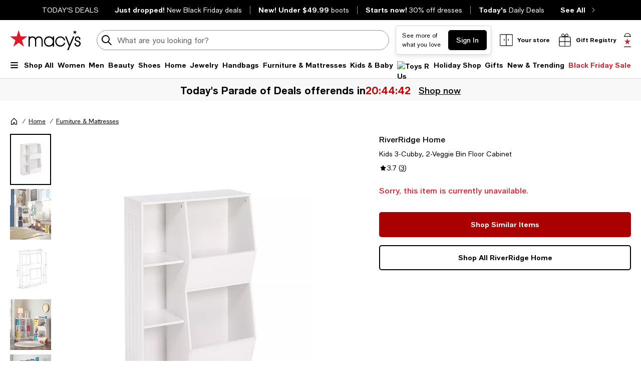

--- FILE ---
content_type: text/html; charset=utf-8
request_url: https://www.google.com/recaptcha/api2/aframe
body_size: 267
content:
<!DOCTYPE HTML><html><head><meta http-equiv="content-type" content="text/html; charset=UTF-8"></head><body><script nonce="2r811RjhSwl0U-VZwOsv4Q">/** Anti-fraud and anti-abuse applications only. See google.com/recaptcha */ try{var clients={'sodar':'https://pagead2.googlesyndication.com/pagead/sodar?'};window.addEventListener("message",function(a){try{if(a.source===window.parent){var b=JSON.parse(a.data);var c=clients[b['id']];if(c){var d=document.createElement('img');d.src=c+b['params']+'&rc='+(localStorage.getItem("rc::a")?sessionStorage.getItem("rc::b"):"");window.document.body.appendChild(d);sessionStorage.setItem("rc::e",parseInt(sessionStorage.getItem("rc::e")||0)+1);localStorage.setItem("rc::h",'1763118857648');}}}catch(b){}});window.parent.postMessage("_grecaptcha_ready", "*");}catch(b){}</script></body></html>

--- FILE ---
content_type: text/css
request_url: https://assets.macysassets.com/app/pdp/static/css/app.c5e3283a6fe6a6b1590f.css
body_size: 83020
content:
.slideout-container[data-v-639c8672]{visibility:hidden}.slideout-container[data-v-639c8672]::backdrop{display:none}.slideout-container .slideout-footer-buttons[data-v-639c8672]{padding-bottom:3rem}dialog+.backdrop[data-v-639c8672]{background:rgba(0,0,0,.5)}.overlay[data-v-639c8672]{background-color:rgba(0,0,0,.5);bottom:0;height:100%;left:0;position:fixed;right:0;top:0;visibility:visible;width:100%;z-index:50}.overlay.overlay-no-opacity[data-v-639c8672]{opacity:0}.slideout[data-v-639c8672]{background:#fff;border:none;display:flex;flex-direction:column;margin:0;max-height:100%;min-height:100%;overflow-y:auto;padding-bottom:1.5625rem;position:fixed;top:0;visibility:visible;width:37.4375rem;z-index:999}.slideout.closing[data-v-639c8672]{transition:transform .375s cubic-bezier(.4,0,.2,1),opacity .375s cubic-bezier(.4,0,.2,1)}.slideout .slideout-body[data-v-639c8672],.slideout .slideout-footer[data-v-639c8672],.slideout .slideout-header[data-v-639c8672]{padding-left:3rem;padding-right:3rem}@media print,screen and (max-width:63.99875em){.slideout .slideout-body[data-v-639c8672],.slideout .slideout-footer[data-v-639c8672],.slideout .slideout-header[data-v-639c8672]{padding-left:1.25rem;padding-right:1.25rem}}@media print,screen and (max-width:37.49875em){.slideout[data-v-639c8672]{width:100%}}.slideout-left[data-v-639c8672]{right:100%;transform:translateX(100%)}.slideout-right[data-v-639c8672]{left:100%;transform:translateX(-100%)}.slideout-bottom[data-v-639c8672]{height:31rem;left:0;min-height:auto;top:100%;transform:translateY(-100%);width:100%}.slideout-has-footer[data-v-639c8672]{padding-bottom:0}@media print,screen and (max-width:37.49875em){.slideout-not-full[data-v-639c8672]{width:20.375rem}}.slideout-header[data-v-639c8672]{align-items:flex-start;display:flex;flex-flow:row;margin-bottom:2rem;overflow-wrap:break-word;padding-top:3rem}@media print,screen and (max-width:63.99875em){.slideout-header[data-v-639c8672]{padding-top:2rem}}.slideout-header .slideout-back[data-v-639c8672],.slideout-header .slideout-close[data-v-639c8672]{cursor:pointer}.slideout-header .slideout-close[data-v-639c8672]{margin-left:auto}.slideout-header .slideout-title[data-v-639c8672]{min-width:0}.slideout-header .slideout-title-hidden[data-v-639c8672]{overflow:hidden;overflow-wrap:normal;visibility:hidden}.slideout-header.sticky-header[data-v-639c8672]{background:#fff;margin:0;padding-bottom:3rem;position:sticky;top:0;z-index:100}@media print,screen and (max-width:37.49875em){.slideout-header.sticky-header[data-v-639c8672]{padding-bottom:2rem}}.slideout-body[data-v-639c8672]{flex-grow:1;overflow-wrap:break-word}.slideout-footer[data-v-639c8672]{background-color:#fff;bottom:0;overflow-wrap:anywhere;padding-bottom:1.5625rem;padding-top:1.0625rem;position:sticky}.slideout-footer-backable[data-v-639c8672]{border-color:#626369 silver silver;border-top:1px solid silver;padding-top:1.0625rem}.overlay-enter-active[data-v-639c8672],.overlay-leave-active[data-v-639c8672]{transition:opacity .375s cubic-bezier(.4,0,.2,1)}.overlay-enter-from[data-v-639c8672],.overlay-leave-to[data-v-639c8672]{opacity:0}.slideout-bottom-enter-active[data-v-639c8672],.slideout-bottom-leave-active[data-v-639c8672],.slideout-left-enter-active[data-v-639c8672],.slideout-left-leave-active[data-v-639c8672],.slideout-right-enter-active[data-v-639c8672],.slideout-right-leave-active[data-v-639c8672]{transition:all .375s cubic-bezier(.4,0,.2,1)}.slideout-left-enter-from[data-v-639c8672],.slideout-left-leave-to[data-v-639c8672]{transform:translateX(-100%)}.slideout-left-enter-to[data-v-639c8672],.slideout-left-leave-from[data-v-639c8672],.slideout-right-enter-from[data-v-639c8672],.slideout-right-leave-to[data-v-639c8672]{transform:translateX(100%)}.slideout-right-enter-to[data-v-639c8672],.slideout-right-leave-from[data-v-639c8672]{transform:translateX(-100%)}.slideout-bottom-enter-from[data-v-639c8672],.slideout-bottom-leave-to[data-v-639c8672]{transform:translateY(100%)}.slideout-bottom-enter-to[data-v-639c8672],.slideout-bottom-leave-from[data-v-639c8672]{transform:translateY(-100%)}.slideout-scroll-hidden[data-v-639c8672]{overflow-y:hidden}.slideout-scroll[data-v-639c8672]{overflow-y:overlay}
/*! normalize.css v8.0.0 | MIT License | github.com/necolas/normalize.css */html{-webkit-text-size-adjust:100%;line-height:1.15}h1{font-size:2em;margin:.67em 0}hr{box-sizing:content-box;height:0;overflow:visible}pre{font-family:monospace,monospace;font-size:1em}a{background-color:transparent}abbr[title]{border-bottom:0;text-decoration:underline dotted}b,strong{font-weight:bolder}code,kbd,samp{font-family:monospace,monospace;font-size:1em}small{font-size:80%}sub,sup{font-size:75%;line-height:0;position:relative;vertical-align:baseline}sub{bottom:-.25em}sup{top:-.5em}img{border-style:none}button,input,optgroup,select,textarea{font-size:100%;line-height:1.15;margin:0}button,input{overflow:visible}button,select{text-transform:none}[type=button],[type=reset],[type=submit],button{-webkit-appearance:button}[type=button]::-moz-focus-inner,[type=reset]::-moz-focus-inner,[type=submit]::-moz-focus-inner,button::-moz-focus-inner{border-style:none;padding:0}[type=button]:-moz-focusring,[type=reset]:-moz-focusring,[type=submit]:-moz-focusring,button:-moz-focusring{outline:1px dotted ButtonText}fieldset{padding:.35em .75em .625em}legend{box-sizing:border-box;color:inherit;display:table;max-width:100%;padding:0;white-space:normal}progress{vertical-align:baseline}textarea{overflow:auto}[type=checkbox],[type=radio]{box-sizing:border-box;padding:0}[type=number]::-webkit-inner-spin-button,[type=number]::-webkit-outer-spin-button{height:auto}[type=search]{-webkit-appearance:textfield;outline-offset:-2px}[type=search]::-webkit-search-decoration{-webkit-appearance:none}::-webkit-file-upload-button{-webkit-appearance:button;font:inherit}details{display:block}summary{display:list-item}[hidden],template{display:none}[data-whatinput=mouse] *,[data-whatinput=mouse] :focus,[data-whatinput=touch] *,[data-whatinput=touch] :focus,[data-whatintent=mouse] *,[data-whatintent=mouse] :focus,[data-whatintent=touch] *,[data-whatintent=touch] :focus{outline:none}[draggable=false]{-webkit-touch-callout:none;-webkit-user-select:none}.foundation-mq{font-family:"small=0em&medium=37.5em&large=64em&mlarge=80em&xlarge=100em"}html{box-sizing:border-box;font-size:100%}*,:after,:before{box-sizing:inherit}body{-webkit-font-smoothing:antialiased;-moz-osx-font-smoothing:grayscale;background:#fff;font-family:Macys Sans,Helvetica Neue,Helvetica,Arial,sans-serif;line-height:1.5;margin:0;padding:0}img{-ms-interpolation-mode:bicubic;display:inline-block;height:auto;max-width:100%;vertical-align:middle}textarea{height:auto;min-height:50px}select,textarea{border-radius:.3125rem}select{box-sizing:border-box;width:100%}.map_canvas embed,.map_canvas img,.map_canvas object,.mqa-display embed,.mqa-display img,.mqa-display object{max-width:none!important}button{appearance:none;background:transparent;border:0;border-radius:.3125rem;cursor:auto;line-height:1;padding:0}[data-whatinput=mouse] button{outline:0}pre{-webkit-overflow-scrolling:touch;overflow:auto}button,input,optgroup,select,textarea{font-family:inherit}.is-visible{display:block!important}.is-hidden{display:none!important}.grid-container{margin-left:auto;margin-right:auto;max-width:92.5rem;padding-left:1rem;padding-right:1rem}@media print,screen and (min-width:37.5em){.grid-container{padding-left:1rem;padding-right:1rem}}@media print,screen and (min-width:64em){.grid-container{padding-left:1.25rem;padding-right:1.25rem}}@media screen and (min-width:80em){.grid-container{padding-left:1.25rem;padding-right:1.25rem}}.grid-container.fluid{margin-left:auto;margin-right:auto;max-width:100%;padding-left:1rem;padding-right:1rem}@media print,screen and (min-width:37.5em){.grid-container.fluid{padding-left:1rem;padding-right:1rem}}@media print,screen and (min-width:64em){.grid-container.fluid{padding-left:1.25rem;padding-right:1.25rem}}@media screen and (min-width:80em){.grid-container.fluid{padding-left:1.25rem;padding-right:1.25rem}}.grid-container.full{margin-left:auto;margin-right:auto;max-width:100%;padding-left:0;padding-right:0}.grid-x{display:flex;flex-flow:row wrap}.cell{flex:0 0 auto;min-height:0;min-width:0;width:100%}.cell.auto{flex:1 1 0}.cell.shrink{flex:0 0 auto}.grid-x>.auto,.grid-x>.shrink{width:auto}.grid-x>.small-1,.grid-x>.small-10,.grid-x>.small-11,.grid-x>.small-12,.grid-x>.small-2,.grid-x>.small-3,.grid-x>.small-4,.grid-x>.small-5,.grid-x>.small-6,.grid-x>.small-7,.grid-x>.small-8,.grid-x>.small-9,.grid-x>.small-full,.grid-x>.small-shrink{flex-basis:auto}@media print,screen and (min-width:37.5em){.grid-x>.medium-1,.grid-x>.medium-10,.grid-x>.medium-11,.grid-x>.medium-12,.grid-x>.medium-2,.grid-x>.medium-3,.grid-x>.medium-4,.grid-x>.medium-5,.grid-x>.medium-6,.grid-x>.medium-7,.grid-x>.medium-8,.grid-x>.medium-9,.grid-x>.medium-full,.grid-x>.medium-shrink{flex-basis:auto}}@media print,screen and (min-width:64em){.grid-x>.large-1,.grid-x>.large-10,.grid-x>.large-11,.grid-x>.large-12,.grid-x>.large-2,.grid-x>.large-3,.grid-x>.large-4,.grid-x>.large-5,.grid-x>.large-6,.grid-x>.large-7,.grid-x>.large-8,.grid-x>.large-9,.grid-x>.large-full,.grid-x>.large-shrink{flex-basis:auto}}@media screen and (min-width:80em){.grid-x>.mlarge-1,.grid-x>.mlarge-10,.grid-x>.mlarge-11,.grid-x>.mlarge-12,.grid-x>.mlarge-2,.grid-x>.mlarge-3,.grid-x>.mlarge-4,.grid-x>.mlarge-5,.grid-x>.mlarge-6,.grid-x>.mlarge-7,.grid-x>.mlarge-8,.grid-x>.mlarge-9,.grid-x>.mlarge-full,.grid-x>.mlarge-shrink{flex-basis:auto}}@media screen and (min-width:100em){.grid-x>.xlarge-1,.grid-x>.xlarge-10,.grid-x>.xlarge-11,.grid-x>.xlarge-12,.grid-x>.xlarge-2,.grid-x>.xlarge-3,.grid-x>.xlarge-4,.grid-x>.xlarge-5,.grid-x>.xlarge-6,.grid-x>.xlarge-7,.grid-x>.xlarge-8,.grid-x>.xlarge-9,.grid-x>.xlarge-full,.grid-x>.xlarge-shrink{flex-basis:auto}}.grid-x>.small-1,.grid-x>.small-10,.grid-x>.small-11,.grid-x>.small-12,.grid-x>.small-2,.grid-x>.small-3,.grid-x>.small-4,.grid-x>.small-5,.grid-x>.small-6,.grid-x>.small-7,.grid-x>.small-8,.grid-x>.small-9{flex:0 0 auto}.grid-x>.small-1{width:8.3333333333%}.grid-x>.small-2{width:16.6666666667%}.grid-x>.small-3{width:25%}.grid-x>.small-4{width:33.3333333333%}.grid-x>.small-5{width:41.6666666667%}.grid-x>.small-6{width:50%}.grid-x>.small-7{width:58.3333333333%}.grid-x>.small-8{width:66.6666666667%}.grid-x>.small-9{width:75%}.grid-x>.small-10{width:83.3333333333%}.grid-x>.small-11{width:91.6666666667%}.grid-x>.small-12{width:100%}@media print,screen and (min-width:37.5em){.grid-x>.medium-auto{flex:1 1 0;width:auto}.grid-x>.medium-1,.grid-x>.medium-10,.grid-x>.medium-11,.grid-x>.medium-12,.grid-x>.medium-2,.grid-x>.medium-3,.grid-x>.medium-4,.grid-x>.medium-5,.grid-x>.medium-6,.grid-x>.medium-7,.grid-x>.medium-8,.grid-x>.medium-9,.grid-x>.medium-shrink{flex:0 0 auto}.grid-x>.medium-shrink{width:auto}.grid-x>.medium-1{width:8.3333333333%}.grid-x>.medium-2{width:16.6666666667%}.grid-x>.medium-3{width:25%}.grid-x>.medium-4{width:33.3333333333%}.grid-x>.medium-5{width:41.6666666667%}.grid-x>.medium-6{width:50%}.grid-x>.medium-7{width:58.3333333333%}.grid-x>.medium-8{width:66.6666666667%}.grid-x>.medium-9{width:75%}.grid-x>.medium-10{width:83.3333333333%}.grid-x>.medium-11{width:91.6666666667%}.grid-x>.medium-12{width:100%}}@media print,screen and (min-width:64em){.grid-x>.large-auto{flex:1 1 0;width:auto}.grid-x>.large-1,.grid-x>.large-10,.grid-x>.large-11,.grid-x>.large-12,.grid-x>.large-2,.grid-x>.large-3,.grid-x>.large-4,.grid-x>.large-5,.grid-x>.large-6,.grid-x>.large-7,.grid-x>.large-8,.grid-x>.large-9,.grid-x>.large-shrink{flex:0 0 auto}.grid-x>.large-shrink{width:auto}.grid-x>.large-1{width:8.3333333333%}.grid-x>.large-2{width:16.6666666667%}.grid-x>.large-3{width:25%}.grid-x>.large-4{width:33.3333333333%}.grid-x>.large-5{width:41.6666666667%}.grid-x>.large-6{width:50%}.grid-x>.large-7{width:58.3333333333%}.grid-x>.large-8{width:66.6666666667%}.grid-x>.large-9{width:75%}.grid-x>.large-10{width:83.3333333333%}.grid-x>.large-11{width:91.6666666667%}.grid-x>.large-12{width:100%}}@media screen and (min-width:80em){.grid-x>.mlarge-auto{flex:1 1 0;width:auto}.grid-x>.mlarge-1,.grid-x>.mlarge-10,.grid-x>.mlarge-11,.grid-x>.mlarge-12,.grid-x>.mlarge-2,.grid-x>.mlarge-3,.grid-x>.mlarge-4,.grid-x>.mlarge-5,.grid-x>.mlarge-6,.grid-x>.mlarge-7,.grid-x>.mlarge-8,.grid-x>.mlarge-9,.grid-x>.mlarge-shrink{flex:0 0 auto}.grid-x>.mlarge-shrink{width:auto}.grid-x>.mlarge-1{width:8.3333333333%}.grid-x>.mlarge-2{width:16.6666666667%}.grid-x>.mlarge-3{width:25%}.grid-x>.mlarge-4{width:33.3333333333%}.grid-x>.mlarge-5{width:41.6666666667%}.grid-x>.mlarge-6{width:50%}.grid-x>.mlarge-7{width:58.3333333333%}.grid-x>.mlarge-8{width:66.6666666667%}.grid-x>.mlarge-9{width:75%}.grid-x>.mlarge-10{width:83.3333333333%}.grid-x>.mlarge-11{width:91.6666666667%}.grid-x>.mlarge-12{width:100%}}@media screen and (min-width:100em){.grid-x>.xlarge-auto{flex:1 1 0;width:auto}.grid-x>.xlarge-1,.grid-x>.xlarge-10,.grid-x>.xlarge-11,.grid-x>.xlarge-12,.grid-x>.xlarge-2,.grid-x>.xlarge-3,.grid-x>.xlarge-4,.grid-x>.xlarge-5,.grid-x>.xlarge-6,.grid-x>.xlarge-7,.grid-x>.xlarge-8,.grid-x>.xlarge-9,.grid-x>.xlarge-shrink{flex:0 0 auto}.grid-x>.xlarge-shrink{width:auto}.grid-x>.xlarge-1{width:8.3333333333%}.grid-x>.xlarge-2{width:16.6666666667%}.grid-x>.xlarge-3{width:25%}.grid-x>.xlarge-4{width:33.3333333333%}.grid-x>.xlarge-5{width:41.6666666667%}.grid-x>.xlarge-6{width:50%}.grid-x>.xlarge-7{width:58.3333333333%}.grid-x>.xlarge-8{width:66.6666666667%}.grid-x>.xlarge-9{width:75%}.grid-x>.xlarge-10{width:83.3333333333%}.grid-x>.xlarge-11{width:91.6666666667%}.grid-x>.xlarge-12{width:100%}}.grid-margin-x:not(.grid-x)>.cell{width:auto}.grid-margin-y:not(.grid-y)>.cell{height:auto}.grid-margin-x{margin-left:-.375rem;margin-right:-.375rem}@media print,screen and (min-width:37.5em){.grid-margin-x{margin-left:-.375rem;margin-right:-.375rem}}@media print,screen and (min-width:64em){.grid-margin-x{margin-left:-.75rem;margin-right:-.75rem}}.grid-margin-x>.cell{margin-left:.375rem;margin-right:.375rem;width:calc(100% - .75rem)}@media print,screen and (min-width:37.5em){.grid-margin-x>.cell{margin-left:.375rem;margin-right:.375rem;width:calc(100% - .75rem)}}@media print,screen and (min-width:64em){.grid-margin-x>.cell{margin-left:.75rem;margin-right:.75rem;width:calc(100% - 1.5rem)}}.grid-margin-x>.auto,.grid-margin-x>.shrink{width:auto}.grid-margin-x>.small-1{width:calc(8.33333% - .75rem)}.grid-margin-x>.small-2{width:calc(16.66667% - .75rem)}.grid-margin-x>.small-3{width:calc(25% - .75rem)}.grid-margin-x>.small-4{width:calc(33.33333% - .75rem)}.grid-margin-x>.small-5{width:calc(41.66667% - .75rem)}.grid-margin-x>.small-6{width:calc(50% - .75rem)}.grid-margin-x>.small-7{width:calc(58.33333% - .75rem)}.grid-margin-x>.small-8{width:calc(66.66667% - .75rem)}.grid-margin-x>.small-9{width:calc(75% - .75rem)}.grid-margin-x>.small-10{width:calc(83.33333% - .75rem)}.grid-margin-x>.small-11{width:calc(91.66667% - .75rem)}.grid-margin-x>.small-12{width:calc(100% - .75rem)}@media print,screen and (min-width:37.5em){.grid-margin-x>.auto,.grid-margin-x>.shrink{width:auto}.grid-margin-x>.small-1{width:calc(8.33333% - .75rem)}.grid-margin-x>.small-2{width:calc(16.66667% - .75rem)}.grid-margin-x>.small-3{width:calc(25% - .75rem)}.grid-margin-x>.small-4{width:calc(33.33333% - .75rem)}.grid-margin-x>.small-5{width:calc(41.66667% - .75rem)}.grid-margin-x>.small-6{width:calc(50% - .75rem)}.grid-margin-x>.small-7{width:calc(58.33333% - .75rem)}.grid-margin-x>.small-8{width:calc(66.66667% - .75rem)}.grid-margin-x>.small-9{width:calc(75% - .75rem)}.grid-margin-x>.small-10{width:calc(83.33333% - .75rem)}.grid-margin-x>.small-11{width:calc(91.66667% - .75rem)}.grid-margin-x>.small-12{width:calc(100% - .75rem)}.grid-margin-x>.medium-auto,.grid-margin-x>.medium-shrink{width:auto}.grid-margin-x>.medium-1{width:calc(8.33333% - .75rem)}.grid-margin-x>.medium-2{width:calc(16.66667% - .75rem)}.grid-margin-x>.medium-3{width:calc(25% - .75rem)}.grid-margin-x>.medium-4{width:calc(33.33333% - .75rem)}.grid-margin-x>.medium-5{width:calc(41.66667% - .75rem)}.grid-margin-x>.medium-6{width:calc(50% - .75rem)}.grid-margin-x>.medium-7{width:calc(58.33333% - .75rem)}.grid-margin-x>.medium-8{width:calc(66.66667% - .75rem)}.grid-margin-x>.medium-9{width:calc(75% - .75rem)}.grid-margin-x>.medium-10{width:calc(83.33333% - .75rem)}.grid-margin-x>.medium-11{width:calc(91.66667% - .75rem)}.grid-margin-x>.medium-12{width:calc(100% - .75rem)}}@media print,screen and (min-width:64em){.grid-margin-x>.auto,.grid-margin-x>.shrink{width:auto}.grid-margin-x>.small-1{width:calc(8.33333% - 1.5rem)}.grid-margin-x>.small-2{width:calc(16.66667% - 1.5rem)}.grid-margin-x>.small-3{width:calc(25% - 1.5rem)}.grid-margin-x>.small-4{width:calc(33.33333% - 1.5rem)}.grid-margin-x>.small-5{width:calc(41.66667% - 1.5rem)}.grid-margin-x>.small-6{width:calc(50% - 1.5rem)}.grid-margin-x>.small-7{width:calc(58.33333% - 1.5rem)}.grid-margin-x>.small-8{width:calc(66.66667% - 1.5rem)}.grid-margin-x>.small-9{width:calc(75% - 1.5rem)}.grid-margin-x>.small-10{width:calc(83.33333% - 1.5rem)}.grid-margin-x>.small-11{width:calc(91.66667% - 1.5rem)}.grid-margin-x>.small-12{width:calc(100% - 1.5rem)}.grid-margin-x>.medium-auto,.grid-margin-x>.medium-shrink{width:auto}.grid-margin-x>.medium-1{width:calc(8.33333% - 1.5rem)}.grid-margin-x>.medium-2{width:calc(16.66667% - 1.5rem)}.grid-margin-x>.medium-3{width:calc(25% - 1.5rem)}.grid-margin-x>.medium-4{width:calc(33.33333% - 1.5rem)}.grid-margin-x>.medium-5{width:calc(41.66667% - 1.5rem)}.grid-margin-x>.medium-6{width:calc(50% - 1.5rem)}.grid-margin-x>.medium-7{width:calc(58.33333% - 1.5rem)}.grid-margin-x>.medium-8{width:calc(66.66667% - 1.5rem)}.grid-margin-x>.medium-9{width:calc(75% - 1.5rem)}.grid-margin-x>.medium-10{width:calc(83.33333% - 1.5rem)}.grid-margin-x>.medium-11{width:calc(91.66667% - 1.5rem)}.grid-margin-x>.medium-12{width:calc(100% - 1.5rem)}.grid-margin-x>.large-auto,.grid-margin-x>.large-shrink{width:auto}.grid-margin-x>.large-1{width:calc(8.33333% - 1.5rem)}.grid-margin-x>.large-2{width:calc(16.66667% - 1.5rem)}.grid-margin-x>.large-3{width:calc(25% - 1.5rem)}.grid-margin-x>.large-4{width:calc(33.33333% - 1.5rem)}.grid-margin-x>.large-5{width:calc(41.66667% - 1.5rem)}.grid-margin-x>.large-6{width:calc(50% - 1.5rem)}.grid-margin-x>.large-7{width:calc(58.33333% - 1.5rem)}.grid-margin-x>.large-8{width:calc(66.66667% - 1.5rem)}.grid-margin-x>.large-9{width:calc(75% - 1.5rem)}.grid-margin-x>.large-10{width:calc(83.33333% - 1.5rem)}.grid-margin-x>.large-11{width:calc(91.66667% - 1.5rem)}.grid-margin-x>.large-12{width:calc(100% - 1.5rem)}}@media screen and (min-width:80em){.grid-margin-x>.mlarge-auto,.grid-margin-x>.mlarge-shrink{width:auto}.grid-margin-x>.mlarge-1{width:calc(8.33333% - 1.5rem)}.grid-margin-x>.mlarge-2{width:calc(16.66667% - 1.5rem)}.grid-margin-x>.mlarge-3{width:calc(25% - 1.5rem)}.grid-margin-x>.mlarge-4{width:calc(33.33333% - 1.5rem)}.grid-margin-x>.mlarge-5{width:calc(41.66667% - 1.5rem)}.grid-margin-x>.mlarge-6{width:calc(50% - 1.5rem)}.grid-margin-x>.mlarge-7{width:calc(58.33333% - 1.5rem)}.grid-margin-x>.mlarge-8{width:calc(66.66667% - 1.5rem)}.grid-margin-x>.mlarge-9{width:calc(75% - 1.5rem)}.grid-margin-x>.mlarge-10{width:calc(83.33333% - 1.5rem)}.grid-margin-x>.mlarge-11{width:calc(91.66667% - 1.5rem)}.grid-margin-x>.mlarge-12{width:calc(100% - 1.5rem)}}@media screen and (min-width:100em){.grid-margin-x>.xlarge-auto,.grid-margin-x>.xlarge-shrink{width:auto}.grid-margin-x>.xlarge-1{width:calc(8.33333% - 1.5rem)}.grid-margin-x>.xlarge-2{width:calc(16.66667% - 1.5rem)}.grid-margin-x>.xlarge-3{width:calc(25% - 1.5rem)}.grid-margin-x>.xlarge-4{width:calc(33.33333% - 1.5rem)}.grid-margin-x>.xlarge-5{width:calc(41.66667% - 1.5rem)}.grid-margin-x>.xlarge-6{width:calc(50% - 1.5rem)}.grid-margin-x>.xlarge-7{width:calc(58.33333% - 1.5rem)}.grid-margin-x>.xlarge-8{width:calc(66.66667% - 1.5rem)}.grid-margin-x>.xlarge-9{width:calc(75% - 1.5rem)}.grid-margin-x>.xlarge-10{width:calc(83.33333% - 1.5rem)}.grid-margin-x>.xlarge-11{width:calc(91.66667% - 1.5rem)}.grid-margin-x>.xlarge-12{width:calc(100% - 1.5rem)}}.grid-padding-x .grid-padding-x{margin-left:-.375rem;margin-right:-.375rem}@media print,screen and (min-width:37.5em){.grid-padding-x .grid-padding-x{margin-left:-.375rem;margin-right:-.375rem}}@media print,screen and (min-width:64em){.grid-padding-x .grid-padding-x{margin-left:-.75rem;margin-right:-.75rem}}.grid-container:not(.full)>.grid-padding-x{margin-left:-.375rem;margin-right:-.375rem}@media print,screen and (min-width:37.5em){.grid-container:not(.full)>.grid-padding-x{margin-left:-.375rem;margin-right:-.375rem}}@media print,screen and (min-width:64em){.grid-container:not(.full)>.grid-padding-x{margin-left:-.75rem;margin-right:-.75rem}}.grid-padding-x>.cell{padding-left:.375rem;padding-right:.375rem}@media print,screen and (min-width:37.5em){.grid-padding-x>.cell{padding-left:.375rem;padding-right:.375rem}}@media print,screen and (min-width:64em){.grid-padding-x>.cell{padding-left:.75rem;padding-right:.75rem}}.small-up-1>.cell{width:100%}.small-up-2>.cell{width:50%}.small-up-3>.cell{width:33.3333333333%}.small-up-4>.cell{width:25%}.small-up-5>.cell{width:20%}.small-up-6>.cell{width:16.6666666667%}.small-up-7>.cell{width:14.2857142857%}.small-up-8>.cell{width:12.5%}@media print,screen and (min-width:37.5em){.medium-up-1>.cell{width:100%}.medium-up-2>.cell{width:50%}.medium-up-3>.cell{width:33.3333333333%}.medium-up-4>.cell{width:25%}.medium-up-5>.cell{width:20%}.medium-up-6>.cell{width:16.6666666667%}.medium-up-7>.cell{width:14.2857142857%}.medium-up-8>.cell{width:12.5%}}@media print,screen and (min-width:64em){.large-up-1>.cell{width:100%}.large-up-2>.cell{width:50%}.large-up-3>.cell{width:33.3333333333%}.large-up-4>.cell{width:25%}.large-up-5>.cell{width:20%}.large-up-6>.cell{width:16.6666666667%}.large-up-7>.cell{width:14.2857142857%}.large-up-8>.cell{width:12.5%}}@media screen and (min-width:80em){.mlarge-up-1>.cell{width:100%}.mlarge-up-2>.cell{width:50%}.mlarge-up-3>.cell{width:33.3333333333%}.mlarge-up-4>.cell{width:25%}.mlarge-up-5>.cell{width:20%}.mlarge-up-6>.cell{width:16.6666666667%}.mlarge-up-7>.cell{width:14.2857142857%}.mlarge-up-8>.cell{width:12.5%}}@media screen and (min-width:100em){.xlarge-up-1>.cell{width:100%}.xlarge-up-2>.cell{width:50%}.xlarge-up-3>.cell{width:33.3333333333%}.xlarge-up-4>.cell{width:25%}.xlarge-up-5>.cell{width:20%}.xlarge-up-6>.cell{width:16.6666666667%}.xlarge-up-7>.cell{width:14.2857142857%}.xlarge-up-8>.cell{width:12.5%}}.grid-margin-x.small-up-1>.cell{width:calc(100% - .75rem)}.grid-margin-x.small-up-2>.cell{width:calc(50% - .75rem)}.grid-margin-x.small-up-3>.cell{width:calc(33.33333% - .75rem)}.grid-margin-x.small-up-4>.cell{width:calc(25% - .75rem)}.grid-margin-x.small-up-5>.cell{width:calc(20% - .75rem)}.grid-margin-x.small-up-6>.cell{width:calc(16.66667% - .75rem)}.grid-margin-x.small-up-7>.cell{width:calc(14.28571% - .75rem)}.grid-margin-x.small-up-8>.cell{width:calc(12.5% - .75rem)}@media print,screen and (min-width:37.5em){.grid-margin-x.small-up-1>.cell{width:calc(100% - .75rem)}.grid-margin-x.small-up-2>.cell{width:calc(50% - .75rem)}.grid-margin-x.small-up-3>.cell{width:calc(33.33333% - .75rem)}.grid-margin-x.small-up-4>.cell{width:calc(25% - .75rem)}.grid-margin-x.small-up-5>.cell{width:calc(20% - .75rem)}.grid-margin-x.small-up-6>.cell{width:calc(16.66667% - .75rem)}.grid-margin-x.small-up-7>.cell{width:calc(14.28571% - .75rem)}.grid-margin-x.small-up-8>.cell{width:calc(12.5% - .75rem)}.grid-margin-x.medium-up-1>.cell{width:calc(100% - .75rem)}.grid-margin-x.medium-up-2>.cell{width:calc(50% - .75rem)}.grid-margin-x.medium-up-3>.cell{width:calc(33.33333% - .75rem)}.grid-margin-x.medium-up-4>.cell{width:calc(25% - .75rem)}.grid-margin-x.medium-up-5>.cell{width:calc(20% - .75rem)}.grid-margin-x.medium-up-6>.cell{width:calc(16.66667% - .75rem)}.grid-margin-x.medium-up-7>.cell{width:calc(14.28571% - .75rem)}.grid-margin-x.medium-up-8>.cell{width:calc(12.5% - .75rem)}}@media print,screen and (min-width:64em){.grid-margin-x.medium-up-1>.cell,.grid-margin-x.small-up-1>.cell{width:calc(100% - 1.5rem)}.grid-margin-x.medium-up-2>.cell,.grid-margin-x.small-up-2>.cell{width:calc(50% - 1.5rem)}.grid-margin-x.medium-up-3>.cell,.grid-margin-x.small-up-3>.cell{width:calc(33.33333% - 1.5rem)}.grid-margin-x.medium-up-4>.cell,.grid-margin-x.small-up-4>.cell{width:calc(25% - 1.5rem)}.grid-margin-x.medium-up-5>.cell,.grid-margin-x.small-up-5>.cell{width:calc(20% - 1.5rem)}.grid-margin-x.medium-up-6>.cell,.grid-margin-x.small-up-6>.cell{width:calc(16.66667% - 1.5rem)}.grid-margin-x.medium-up-7>.cell,.grid-margin-x.small-up-7>.cell{width:calc(14.28571% - 1.5rem)}.grid-margin-x.medium-up-8>.cell,.grid-margin-x.small-up-8>.cell{width:calc(12.5% - 1.5rem)}.grid-margin-x.large-up-1>.cell{width:calc(100% - 1.5rem)}.grid-margin-x.large-up-2>.cell{width:calc(50% - 1.5rem)}.grid-margin-x.large-up-3>.cell{width:calc(33.33333% - 1.5rem)}.grid-margin-x.large-up-4>.cell{width:calc(25% - 1.5rem)}.grid-margin-x.large-up-5>.cell{width:calc(20% - 1.5rem)}.grid-margin-x.large-up-6>.cell{width:calc(16.66667% - 1.5rem)}.grid-margin-x.large-up-7>.cell{width:calc(14.28571% - 1.5rem)}.grid-margin-x.large-up-8>.cell{width:calc(12.5% - 1.5rem)}}@media screen and (min-width:80em){.grid-margin-x.mlarge-up-1>.cell{width:calc(100% - 1.5rem)}.grid-margin-x.mlarge-up-2>.cell{width:calc(50% - 1.5rem)}.grid-margin-x.mlarge-up-3>.cell{width:calc(33.33333% - 1.5rem)}.grid-margin-x.mlarge-up-4>.cell{width:calc(25% - 1.5rem)}.grid-margin-x.mlarge-up-5>.cell{width:calc(20% - 1.5rem)}.grid-margin-x.mlarge-up-6>.cell{width:calc(16.66667% - 1.5rem)}.grid-margin-x.mlarge-up-7>.cell{width:calc(14.28571% - 1.5rem)}.grid-margin-x.mlarge-up-8>.cell{width:calc(12.5% - 1.5rem)}}@media screen and (min-width:100em){.grid-margin-x.xlarge-up-1>.cell{width:calc(100% - 1.5rem)}.grid-margin-x.xlarge-up-2>.cell{width:calc(50% - 1.5rem)}.grid-margin-x.xlarge-up-3>.cell{width:calc(33.33333% - 1.5rem)}.grid-margin-x.xlarge-up-4>.cell{width:calc(25% - 1.5rem)}.grid-margin-x.xlarge-up-5>.cell{width:calc(20% - 1.5rem)}.grid-margin-x.xlarge-up-6>.cell{width:calc(16.66667% - 1.5rem)}.grid-margin-x.xlarge-up-7>.cell{width:calc(14.28571% - 1.5rem)}.grid-margin-x.xlarge-up-8>.cell{width:calc(12.5% - 1.5rem)}}.small-margin-collapse,.small-margin-collapse>.cell{margin-left:0;margin-right:0}.small-margin-collapse>.small-1{width:8.3333333333%}.small-margin-collapse>.small-2{width:16.6666666667%}.small-margin-collapse>.small-3{width:25%}.small-margin-collapse>.small-4{width:33.3333333333%}.small-margin-collapse>.small-5{width:41.6666666667%}.small-margin-collapse>.small-6{width:50%}.small-margin-collapse>.small-7{width:58.3333333333%}.small-margin-collapse>.small-8{width:66.6666666667%}.small-margin-collapse>.small-9{width:75%}.small-margin-collapse>.small-10{width:83.3333333333%}.small-margin-collapse>.small-11{width:91.6666666667%}.small-margin-collapse>.small-12{width:100%}@media print,screen and (min-width:37.5em){.small-margin-collapse>.medium-1{width:8.3333333333%}.small-margin-collapse>.medium-2{width:16.6666666667%}.small-margin-collapse>.medium-3{width:25%}.small-margin-collapse>.medium-4{width:33.3333333333%}.small-margin-collapse>.medium-5{width:41.6666666667%}.small-margin-collapse>.medium-6{width:50%}.small-margin-collapse>.medium-7{width:58.3333333333%}.small-margin-collapse>.medium-8{width:66.6666666667%}.small-margin-collapse>.medium-9{width:75%}.small-margin-collapse>.medium-10{width:83.3333333333%}.small-margin-collapse>.medium-11{width:91.6666666667%}.small-margin-collapse>.medium-12{width:100%}}@media print,screen and (min-width:64em){.small-margin-collapse>.large-1{width:8.3333333333%}.small-margin-collapse>.large-2{width:16.6666666667%}.small-margin-collapse>.large-3{width:25%}.small-margin-collapse>.large-4{width:33.3333333333%}.small-margin-collapse>.large-5{width:41.6666666667%}.small-margin-collapse>.large-6{width:50%}.small-margin-collapse>.large-7{width:58.3333333333%}.small-margin-collapse>.large-8{width:66.6666666667%}.small-margin-collapse>.large-9{width:75%}.small-margin-collapse>.large-10{width:83.3333333333%}.small-margin-collapse>.large-11{width:91.6666666667%}.small-margin-collapse>.large-12{width:100%}}@media screen and (min-width:80em){.small-margin-collapse>.mlarge-1{width:8.3333333333%}.small-margin-collapse>.mlarge-2{width:16.6666666667%}.small-margin-collapse>.mlarge-3{width:25%}.small-margin-collapse>.mlarge-4{width:33.3333333333%}.small-margin-collapse>.mlarge-5{width:41.6666666667%}.small-margin-collapse>.mlarge-6{width:50%}.small-margin-collapse>.mlarge-7{width:58.3333333333%}.small-margin-collapse>.mlarge-8{width:66.6666666667%}.small-margin-collapse>.mlarge-9{width:75%}.small-margin-collapse>.mlarge-10{width:83.3333333333%}.small-margin-collapse>.mlarge-11{width:91.6666666667%}.small-margin-collapse>.mlarge-12{width:100%}}@media screen and (min-width:100em){.small-margin-collapse>.xlarge-1{width:8.3333333333%}.small-margin-collapse>.xlarge-2{width:16.6666666667%}.small-margin-collapse>.xlarge-3{width:25%}.small-margin-collapse>.xlarge-4{width:33.3333333333%}.small-margin-collapse>.xlarge-5{width:41.6666666667%}.small-margin-collapse>.xlarge-6{width:50%}.small-margin-collapse>.xlarge-7{width:58.3333333333%}.small-margin-collapse>.xlarge-8{width:66.6666666667%}.small-margin-collapse>.xlarge-9{width:75%}.small-margin-collapse>.xlarge-10{width:83.3333333333%}.small-margin-collapse>.xlarge-11{width:91.6666666667%}.small-margin-collapse>.xlarge-12{width:100%}}.small-padding-collapse{margin-left:0;margin-right:0}.small-padding-collapse>.cell{padding-left:0;padding-right:0}@media print,screen and (min-width:37.5em){.medium-margin-collapse,.medium-margin-collapse>.cell{margin-left:0;margin-right:0}.medium-margin-collapse>.small-1{width:8.3333333333%}.medium-margin-collapse>.small-2{width:16.6666666667%}.medium-margin-collapse>.small-3{width:25%}.medium-margin-collapse>.small-4{width:33.3333333333%}.medium-margin-collapse>.small-5{width:41.6666666667%}.medium-margin-collapse>.small-6{width:50%}.medium-margin-collapse>.small-7{width:58.3333333333%}.medium-margin-collapse>.small-8{width:66.6666666667%}.medium-margin-collapse>.small-9{width:75%}.medium-margin-collapse>.small-10{width:83.3333333333%}.medium-margin-collapse>.small-11{width:91.6666666667%}.medium-margin-collapse>.small-12{width:100%}.medium-margin-collapse>.medium-1{width:8.3333333333%}.medium-margin-collapse>.medium-2{width:16.6666666667%}.medium-margin-collapse>.medium-3{width:25%}.medium-margin-collapse>.medium-4{width:33.3333333333%}.medium-margin-collapse>.medium-5{width:41.6666666667%}.medium-margin-collapse>.medium-6{width:50%}.medium-margin-collapse>.medium-7{width:58.3333333333%}.medium-margin-collapse>.medium-8{width:66.6666666667%}.medium-margin-collapse>.medium-9{width:75%}.medium-margin-collapse>.medium-10{width:83.3333333333%}.medium-margin-collapse>.medium-11{width:91.6666666667%}.medium-margin-collapse>.medium-12{width:100%}}@media print,screen and (min-width:64em){.medium-margin-collapse>.large-1{width:8.3333333333%}.medium-margin-collapse>.large-2{width:16.6666666667%}.medium-margin-collapse>.large-3{width:25%}.medium-margin-collapse>.large-4{width:33.3333333333%}.medium-margin-collapse>.large-5{width:41.6666666667%}.medium-margin-collapse>.large-6{width:50%}.medium-margin-collapse>.large-7{width:58.3333333333%}.medium-margin-collapse>.large-8{width:66.6666666667%}.medium-margin-collapse>.large-9{width:75%}.medium-margin-collapse>.large-10{width:83.3333333333%}.medium-margin-collapse>.large-11{width:91.6666666667%}.medium-margin-collapse>.large-12{width:100%}}@media screen and (min-width:80em){.medium-margin-collapse>.mlarge-1{width:8.3333333333%}.medium-margin-collapse>.mlarge-2{width:16.6666666667%}.medium-margin-collapse>.mlarge-3{width:25%}.medium-margin-collapse>.mlarge-4{width:33.3333333333%}.medium-margin-collapse>.mlarge-5{width:41.6666666667%}.medium-margin-collapse>.mlarge-6{width:50%}.medium-margin-collapse>.mlarge-7{width:58.3333333333%}.medium-margin-collapse>.mlarge-8{width:66.6666666667%}.medium-margin-collapse>.mlarge-9{width:75%}.medium-margin-collapse>.mlarge-10{width:83.3333333333%}.medium-margin-collapse>.mlarge-11{width:91.6666666667%}.medium-margin-collapse>.mlarge-12{width:100%}}@media screen and (min-width:100em){.medium-margin-collapse>.xlarge-1{width:8.3333333333%}.medium-margin-collapse>.xlarge-2{width:16.6666666667%}.medium-margin-collapse>.xlarge-3{width:25%}.medium-margin-collapse>.xlarge-4{width:33.3333333333%}.medium-margin-collapse>.xlarge-5{width:41.6666666667%}.medium-margin-collapse>.xlarge-6{width:50%}.medium-margin-collapse>.xlarge-7{width:58.3333333333%}.medium-margin-collapse>.xlarge-8{width:66.6666666667%}.medium-margin-collapse>.xlarge-9{width:75%}.medium-margin-collapse>.xlarge-10{width:83.3333333333%}.medium-margin-collapse>.xlarge-11{width:91.6666666667%}.medium-margin-collapse>.xlarge-12{width:100%}}@media print,screen and (min-width:37.5em){.medium-padding-collapse{margin-left:0;margin-right:0}.medium-padding-collapse>.cell{padding-left:0;padding-right:0}}@media print,screen and (min-width:64em){.large-margin-collapse,.large-margin-collapse>.cell{margin-left:0;margin-right:0}.large-margin-collapse>.small-1{width:8.3333333333%}.large-margin-collapse>.small-2{width:16.6666666667%}.large-margin-collapse>.small-3{width:25%}.large-margin-collapse>.small-4{width:33.3333333333%}.large-margin-collapse>.small-5{width:41.6666666667%}.large-margin-collapse>.small-6{width:50%}.large-margin-collapse>.small-7{width:58.3333333333%}.large-margin-collapse>.small-8{width:66.6666666667%}.large-margin-collapse>.small-9{width:75%}.large-margin-collapse>.small-10{width:83.3333333333%}.large-margin-collapse>.small-11{width:91.6666666667%}.large-margin-collapse>.small-12{width:100%}.large-margin-collapse>.medium-1{width:8.3333333333%}.large-margin-collapse>.medium-2{width:16.6666666667%}.large-margin-collapse>.medium-3{width:25%}.large-margin-collapse>.medium-4{width:33.3333333333%}.large-margin-collapse>.medium-5{width:41.6666666667%}.large-margin-collapse>.medium-6{width:50%}.large-margin-collapse>.medium-7{width:58.3333333333%}.large-margin-collapse>.medium-8{width:66.6666666667%}.large-margin-collapse>.medium-9{width:75%}.large-margin-collapse>.medium-10{width:83.3333333333%}.large-margin-collapse>.medium-11{width:91.6666666667%}.large-margin-collapse>.medium-12{width:100%}.large-margin-collapse>.large-1{width:8.3333333333%}.large-margin-collapse>.large-2{width:16.6666666667%}.large-margin-collapse>.large-3{width:25%}.large-margin-collapse>.large-4{width:33.3333333333%}.large-margin-collapse>.large-5{width:41.6666666667%}.large-margin-collapse>.large-6{width:50%}.large-margin-collapse>.large-7{width:58.3333333333%}.large-margin-collapse>.large-8{width:66.6666666667%}.large-margin-collapse>.large-9{width:75%}.large-margin-collapse>.large-10{width:83.3333333333%}.large-margin-collapse>.large-11{width:91.6666666667%}.large-margin-collapse>.large-12{width:100%}}@media screen and (min-width:80em){.large-margin-collapse>.mlarge-1{width:8.3333333333%}.large-margin-collapse>.mlarge-2{width:16.6666666667%}.large-margin-collapse>.mlarge-3{width:25%}.large-margin-collapse>.mlarge-4{width:33.3333333333%}.large-margin-collapse>.mlarge-5{width:41.6666666667%}.large-margin-collapse>.mlarge-6{width:50%}.large-margin-collapse>.mlarge-7{width:58.3333333333%}.large-margin-collapse>.mlarge-8{width:66.6666666667%}.large-margin-collapse>.mlarge-9{width:75%}.large-margin-collapse>.mlarge-10{width:83.3333333333%}.large-margin-collapse>.mlarge-11{width:91.6666666667%}.large-margin-collapse>.mlarge-12{width:100%}}@media screen and (min-width:100em){.large-margin-collapse>.xlarge-1{width:8.3333333333%}.large-margin-collapse>.xlarge-2{width:16.6666666667%}.large-margin-collapse>.xlarge-3{width:25%}.large-margin-collapse>.xlarge-4{width:33.3333333333%}.large-margin-collapse>.xlarge-5{width:41.6666666667%}.large-margin-collapse>.xlarge-6{width:50%}.large-margin-collapse>.xlarge-7{width:58.3333333333%}.large-margin-collapse>.xlarge-8{width:66.6666666667%}.large-margin-collapse>.xlarge-9{width:75%}.large-margin-collapse>.xlarge-10{width:83.3333333333%}.large-margin-collapse>.xlarge-11{width:91.6666666667%}.large-margin-collapse>.xlarge-12{width:100%}}@media print,screen and (min-width:64em){.large-padding-collapse{margin-left:0;margin-right:0}.large-padding-collapse>.cell{padding-left:0;padding-right:0}}@media screen and (min-width:80em){.mlarge-margin-collapse,.mlarge-margin-collapse>.cell{margin-left:0;margin-right:0}.mlarge-margin-collapse>.small-1{width:8.3333333333%}.mlarge-margin-collapse>.small-2{width:16.6666666667%}.mlarge-margin-collapse>.small-3{width:25%}.mlarge-margin-collapse>.small-4{width:33.3333333333%}.mlarge-margin-collapse>.small-5{width:41.6666666667%}.mlarge-margin-collapse>.small-6{width:50%}.mlarge-margin-collapse>.small-7{width:58.3333333333%}.mlarge-margin-collapse>.small-8{width:66.6666666667%}.mlarge-margin-collapse>.small-9{width:75%}.mlarge-margin-collapse>.small-10{width:83.3333333333%}.mlarge-margin-collapse>.small-11{width:91.6666666667%}.mlarge-margin-collapse>.small-12{width:100%}.mlarge-margin-collapse>.medium-1{width:8.3333333333%}.mlarge-margin-collapse>.medium-2{width:16.6666666667%}.mlarge-margin-collapse>.medium-3{width:25%}.mlarge-margin-collapse>.medium-4{width:33.3333333333%}.mlarge-margin-collapse>.medium-5{width:41.6666666667%}.mlarge-margin-collapse>.medium-6{width:50%}.mlarge-margin-collapse>.medium-7{width:58.3333333333%}.mlarge-margin-collapse>.medium-8{width:66.6666666667%}.mlarge-margin-collapse>.medium-9{width:75%}.mlarge-margin-collapse>.medium-10{width:83.3333333333%}.mlarge-margin-collapse>.medium-11{width:91.6666666667%}.mlarge-margin-collapse>.medium-12{width:100%}.mlarge-margin-collapse>.large-1{width:8.3333333333%}.mlarge-margin-collapse>.large-2{width:16.6666666667%}.mlarge-margin-collapse>.large-3{width:25%}.mlarge-margin-collapse>.large-4{width:33.3333333333%}.mlarge-margin-collapse>.large-5{width:41.6666666667%}.mlarge-margin-collapse>.large-6{width:50%}.mlarge-margin-collapse>.large-7{width:58.3333333333%}.mlarge-margin-collapse>.large-8{width:66.6666666667%}.mlarge-margin-collapse>.large-9{width:75%}.mlarge-margin-collapse>.large-10{width:83.3333333333%}.mlarge-margin-collapse>.large-11{width:91.6666666667%}.mlarge-margin-collapse>.large-12{width:100%}.mlarge-margin-collapse>.mlarge-1{width:8.3333333333%}.mlarge-margin-collapse>.mlarge-2{width:16.6666666667%}.mlarge-margin-collapse>.mlarge-3{width:25%}.mlarge-margin-collapse>.mlarge-4{width:33.3333333333%}.mlarge-margin-collapse>.mlarge-5{width:41.6666666667%}.mlarge-margin-collapse>.mlarge-6{width:50%}.mlarge-margin-collapse>.mlarge-7{width:58.3333333333%}.mlarge-margin-collapse>.mlarge-8{width:66.6666666667%}.mlarge-margin-collapse>.mlarge-9{width:75%}.mlarge-margin-collapse>.mlarge-10{width:83.3333333333%}.mlarge-margin-collapse>.mlarge-11{width:91.6666666667%}.mlarge-margin-collapse>.mlarge-12{width:100%}}@media screen and (min-width:100em){.mlarge-margin-collapse>.xlarge-1{width:8.3333333333%}.mlarge-margin-collapse>.xlarge-2{width:16.6666666667%}.mlarge-margin-collapse>.xlarge-3{width:25%}.mlarge-margin-collapse>.xlarge-4{width:33.3333333333%}.mlarge-margin-collapse>.xlarge-5{width:41.6666666667%}.mlarge-margin-collapse>.xlarge-6{width:50%}.mlarge-margin-collapse>.xlarge-7{width:58.3333333333%}.mlarge-margin-collapse>.xlarge-8{width:66.6666666667%}.mlarge-margin-collapse>.xlarge-9{width:75%}.mlarge-margin-collapse>.xlarge-10{width:83.3333333333%}.mlarge-margin-collapse>.xlarge-11{width:91.6666666667%}.mlarge-margin-collapse>.xlarge-12{width:100%}}@media screen and (min-width:80em){.mlarge-padding-collapse{margin-left:0;margin-right:0}.mlarge-padding-collapse>.cell{padding-left:0;padding-right:0}}@media screen and (min-width:100em){.xlarge-margin-collapse,.xlarge-margin-collapse>.cell{margin-left:0;margin-right:0}.xlarge-margin-collapse>.small-1{width:8.3333333333%}.xlarge-margin-collapse>.small-2{width:16.6666666667%}.xlarge-margin-collapse>.small-3{width:25%}.xlarge-margin-collapse>.small-4{width:33.3333333333%}.xlarge-margin-collapse>.small-5{width:41.6666666667%}.xlarge-margin-collapse>.small-6{width:50%}.xlarge-margin-collapse>.small-7{width:58.3333333333%}.xlarge-margin-collapse>.small-8{width:66.6666666667%}.xlarge-margin-collapse>.small-9{width:75%}.xlarge-margin-collapse>.small-10{width:83.3333333333%}.xlarge-margin-collapse>.small-11{width:91.6666666667%}.xlarge-margin-collapse>.small-12{width:100%}.xlarge-margin-collapse>.medium-1{width:8.3333333333%}.xlarge-margin-collapse>.medium-2{width:16.6666666667%}.xlarge-margin-collapse>.medium-3{width:25%}.xlarge-margin-collapse>.medium-4{width:33.3333333333%}.xlarge-margin-collapse>.medium-5{width:41.6666666667%}.xlarge-margin-collapse>.medium-6{width:50%}.xlarge-margin-collapse>.medium-7{width:58.3333333333%}.xlarge-margin-collapse>.medium-8{width:66.6666666667%}.xlarge-margin-collapse>.medium-9{width:75%}.xlarge-margin-collapse>.medium-10{width:83.3333333333%}.xlarge-margin-collapse>.medium-11{width:91.6666666667%}.xlarge-margin-collapse>.medium-12{width:100%}.xlarge-margin-collapse>.large-1{width:8.3333333333%}.xlarge-margin-collapse>.large-2{width:16.6666666667%}.xlarge-margin-collapse>.large-3{width:25%}.xlarge-margin-collapse>.large-4{width:33.3333333333%}.xlarge-margin-collapse>.large-5{width:41.6666666667%}.xlarge-margin-collapse>.large-6{width:50%}.xlarge-margin-collapse>.large-7{width:58.3333333333%}.xlarge-margin-collapse>.large-8{width:66.6666666667%}.xlarge-margin-collapse>.large-9{width:75%}.xlarge-margin-collapse>.large-10{width:83.3333333333%}.xlarge-margin-collapse>.large-11{width:91.6666666667%}.xlarge-margin-collapse>.large-12{width:100%}.xlarge-margin-collapse>.mlarge-1{width:8.3333333333%}.xlarge-margin-collapse>.mlarge-2{width:16.6666666667%}.xlarge-margin-collapse>.mlarge-3{width:25%}.xlarge-margin-collapse>.mlarge-4{width:33.3333333333%}.xlarge-margin-collapse>.mlarge-5{width:41.6666666667%}.xlarge-margin-collapse>.mlarge-6{width:50%}.xlarge-margin-collapse>.mlarge-7{width:58.3333333333%}.xlarge-margin-collapse>.mlarge-8{width:66.6666666667%}.xlarge-margin-collapse>.mlarge-9{width:75%}.xlarge-margin-collapse>.mlarge-10{width:83.3333333333%}.xlarge-margin-collapse>.mlarge-11{width:91.6666666667%}.xlarge-margin-collapse>.mlarge-12{width:100%}.xlarge-margin-collapse>.xlarge-1{width:8.3333333333%}.xlarge-margin-collapse>.xlarge-2{width:16.6666666667%}.xlarge-margin-collapse>.xlarge-3{width:25%}.xlarge-margin-collapse>.xlarge-4{width:33.3333333333%}.xlarge-margin-collapse>.xlarge-5{width:41.6666666667%}.xlarge-margin-collapse>.xlarge-6{width:50%}.xlarge-margin-collapse>.xlarge-7{width:58.3333333333%}.xlarge-margin-collapse>.xlarge-8{width:66.6666666667%}.xlarge-margin-collapse>.xlarge-9{width:75%}.xlarge-margin-collapse>.xlarge-10{width:83.3333333333%}.xlarge-margin-collapse>.xlarge-11{width:91.6666666667%}.xlarge-margin-collapse>.xlarge-12{width:100%}.xlarge-padding-collapse{margin-left:0;margin-right:0}.xlarge-padding-collapse>.cell{padding-left:0;padding-right:0}}.small-offset-0{margin-left:0}.grid-margin-x>.small-offset-0{margin-left:.375rem}.small-offset-1{margin-left:8.3333333333%}.grid-margin-x>.small-offset-1{margin-left:calc(8.33333% + .375rem)}.small-offset-2{margin-left:16.6666666667%}.grid-margin-x>.small-offset-2{margin-left:calc(16.66667% + .375rem)}.small-offset-3{margin-left:25%}.grid-margin-x>.small-offset-3{margin-left:calc(25% + .375rem)}.small-offset-4{margin-left:33.3333333333%}.grid-margin-x>.small-offset-4{margin-left:calc(33.33333% + .375rem)}.small-offset-5{margin-left:41.6666666667%}.grid-margin-x>.small-offset-5{margin-left:calc(41.66667% + .375rem)}.small-offset-6{margin-left:50%}.grid-margin-x>.small-offset-6{margin-left:calc(50% + .375rem)}.small-offset-7{margin-left:58.3333333333%}.grid-margin-x>.small-offset-7{margin-left:calc(58.33333% + .375rem)}.small-offset-8{margin-left:66.6666666667%}.grid-margin-x>.small-offset-8{margin-left:calc(66.66667% + .375rem)}.small-offset-9{margin-left:75%}.grid-margin-x>.small-offset-9{margin-left:calc(75% + .375rem)}.small-offset-10{margin-left:83.3333333333%}.grid-margin-x>.small-offset-10{margin-left:calc(83.33333% + .375rem)}.small-offset-11{margin-left:91.6666666667%}.grid-margin-x>.small-offset-11{margin-left:calc(91.66667% + .375rem)}@media print,screen and (min-width:37.5em){.medium-offset-0{margin-left:0}.grid-margin-x>.medium-offset-0{margin-left:.375rem}.medium-offset-1{margin-left:8.3333333333%}.grid-margin-x>.medium-offset-1{margin-left:calc(8.33333% + .375rem)}.medium-offset-2{margin-left:16.6666666667%}.grid-margin-x>.medium-offset-2{margin-left:calc(16.66667% + .375rem)}.medium-offset-3{margin-left:25%}.grid-margin-x>.medium-offset-3{margin-left:calc(25% + .375rem)}.medium-offset-4{margin-left:33.3333333333%}.grid-margin-x>.medium-offset-4{margin-left:calc(33.33333% + .375rem)}.medium-offset-5{margin-left:41.6666666667%}.grid-margin-x>.medium-offset-5{margin-left:calc(41.66667% + .375rem)}.medium-offset-6{margin-left:50%}.grid-margin-x>.medium-offset-6{margin-left:calc(50% + .375rem)}.medium-offset-7{margin-left:58.3333333333%}.grid-margin-x>.medium-offset-7{margin-left:calc(58.33333% + .375rem)}.medium-offset-8{margin-left:66.6666666667%}.grid-margin-x>.medium-offset-8{margin-left:calc(66.66667% + .375rem)}.medium-offset-9{margin-left:75%}.grid-margin-x>.medium-offset-9{margin-left:calc(75% + .375rem)}.medium-offset-10{margin-left:83.3333333333%}.grid-margin-x>.medium-offset-10{margin-left:calc(83.33333% + .375rem)}.medium-offset-11{margin-left:91.6666666667%}.grid-margin-x>.medium-offset-11{margin-left:calc(91.66667% + .375rem)}}@media print,screen and (min-width:64em){.large-offset-0{margin-left:0}.grid-margin-x>.large-offset-0{margin-left:.75rem}.large-offset-1{margin-left:8.3333333333%}.grid-margin-x>.large-offset-1{margin-left:calc(8.33333% + .75rem)}.large-offset-2{margin-left:16.6666666667%}.grid-margin-x>.large-offset-2{margin-left:calc(16.66667% + .75rem)}.large-offset-3{margin-left:25%}.grid-margin-x>.large-offset-3{margin-left:calc(25% + .75rem)}.large-offset-4{margin-left:33.3333333333%}.grid-margin-x>.large-offset-4{margin-left:calc(33.33333% + .75rem)}.large-offset-5{margin-left:41.6666666667%}.grid-margin-x>.large-offset-5{margin-left:calc(41.66667% + .75rem)}.large-offset-6{margin-left:50%}.grid-margin-x>.large-offset-6{margin-left:calc(50% + .75rem)}.large-offset-7{margin-left:58.3333333333%}.grid-margin-x>.large-offset-7{margin-left:calc(58.33333% + .75rem)}.large-offset-8{margin-left:66.6666666667%}.grid-margin-x>.large-offset-8{margin-left:calc(66.66667% + .75rem)}.large-offset-9{margin-left:75%}.grid-margin-x>.large-offset-9{margin-left:calc(75% + .75rem)}.large-offset-10{margin-left:83.3333333333%}.grid-margin-x>.large-offset-10{margin-left:calc(83.33333% + .75rem)}.large-offset-11{margin-left:91.6666666667%}.grid-margin-x>.large-offset-11{margin-left:calc(91.66667% + .75rem)}}@media screen and (min-width:80em){.mlarge-offset-0{margin-left:0}.grid-margin-x>.mlarge-offset-0{margin-left:.75rem}.mlarge-offset-1{margin-left:8.3333333333%}.grid-margin-x>.mlarge-offset-1{margin-left:calc(8.33333% + .75rem)}.mlarge-offset-2{margin-left:16.6666666667%}.grid-margin-x>.mlarge-offset-2{margin-left:calc(16.66667% + .75rem)}.mlarge-offset-3{margin-left:25%}.grid-margin-x>.mlarge-offset-3{margin-left:calc(25% + .75rem)}.mlarge-offset-4{margin-left:33.3333333333%}.grid-margin-x>.mlarge-offset-4{margin-left:calc(33.33333% + .75rem)}.mlarge-offset-5{margin-left:41.6666666667%}.grid-margin-x>.mlarge-offset-5{margin-left:calc(41.66667% + .75rem)}.mlarge-offset-6{margin-left:50%}.grid-margin-x>.mlarge-offset-6{margin-left:calc(50% + .75rem)}.mlarge-offset-7{margin-left:58.3333333333%}.grid-margin-x>.mlarge-offset-7{margin-left:calc(58.33333% + .75rem)}.mlarge-offset-8{margin-left:66.6666666667%}.grid-margin-x>.mlarge-offset-8{margin-left:calc(66.66667% + .75rem)}.mlarge-offset-9{margin-left:75%}.grid-margin-x>.mlarge-offset-9{margin-left:calc(75% + .75rem)}.mlarge-offset-10{margin-left:83.3333333333%}.grid-margin-x>.mlarge-offset-10{margin-left:calc(83.33333% + .75rem)}.mlarge-offset-11{margin-left:91.6666666667%}.grid-margin-x>.mlarge-offset-11{margin-left:calc(91.66667% + .75rem)}}@media screen and (min-width:100em){.xlarge-offset-0{margin-left:0}.grid-margin-x>.xlarge-offset-0{margin-left:.75rem}.xlarge-offset-1{margin-left:8.3333333333%}.grid-margin-x>.xlarge-offset-1{margin-left:calc(8.33333% + .75rem)}.xlarge-offset-2{margin-left:16.6666666667%}.grid-margin-x>.xlarge-offset-2{margin-left:calc(16.66667% + .75rem)}.xlarge-offset-3{margin-left:25%}.grid-margin-x>.xlarge-offset-3{margin-left:calc(25% + .75rem)}.xlarge-offset-4{margin-left:33.3333333333%}.grid-margin-x>.xlarge-offset-4{margin-left:calc(33.33333% + .75rem)}.xlarge-offset-5{margin-left:41.6666666667%}.grid-margin-x>.xlarge-offset-5{margin-left:calc(41.66667% + .75rem)}.xlarge-offset-6{margin-left:50%}.grid-margin-x>.xlarge-offset-6{margin-left:calc(50% + .75rem)}.xlarge-offset-7{margin-left:58.3333333333%}.grid-margin-x>.xlarge-offset-7{margin-left:calc(58.33333% + .75rem)}.xlarge-offset-8{margin-left:66.6666666667%}.grid-margin-x>.xlarge-offset-8{margin-left:calc(66.66667% + .75rem)}.xlarge-offset-9{margin-left:75%}.grid-margin-x>.xlarge-offset-9{margin-left:calc(75% + .75rem)}.xlarge-offset-10{margin-left:83.3333333333%}.grid-margin-x>.xlarge-offset-10{margin-left:calc(83.33333% + .75rem)}.xlarge-offset-11{margin-left:91.6666666667%}.grid-margin-x>.xlarge-offset-11{margin-left:calc(91.66667% + .75rem)}}.grid-y{display:flex;flex-flow:column nowrap}.grid-y>.cell{height:auto;max-height:none}.grid-y>.auto,.grid-y>.shrink{height:auto}.grid-y>.small-1,.grid-y>.small-10,.grid-y>.small-11,.grid-y>.small-12,.grid-y>.small-2,.grid-y>.small-3,.grid-y>.small-4,.grid-y>.small-5,.grid-y>.small-6,.grid-y>.small-7,.grid-y>.small-8,.grid-y>.small-9,.grid-y>.small-full,.grid-y>.small-shrink{flex-basis:auto}@media print,screen and (min-width:37.5em){.grid-y>.medium-1,.grid-y>.medium-10,.grid-y>.medium-11,.grid-y>.medium-12,.grid-y>.medium-2,.grid-y>.medium-3,.grid-y>.medium-4,.grid-y>.medium-5,.grid-y>.medium-6,.grid-y>.medium-7,.grid-y>.medium-8,.grid-y>.medium-9,.grid-y>.medium-full,.grid-y>.medium-shrink{flex-basis:auto}}@media print,screen and (min-width:64em){.grid-y>.large-1,.grid-y>.large-10,.grid-y>.large-11,.grid-y>.large-12,.grid-y>.large-2,.grid-y>.large-3,.grid-y>.large-4,.grid-y>.large-5,.grid-y>.large-6,.grid-y>.large-7,.grid-y>.large-8,.grid-y>.large-9,.grid-y>.large-full,.grid-y>.large-shrink{flex-basis:auto}}@media screen and (min-width:80em){.grid-y>.mlarge-1,.grid-y>.mlarge-10,.grid-y>.mlarge-11,.grid-y>.mlarge-12,.grid-y>.mlarge-2,.grid-y>.mlarge-3,.grid-y>.mlarge-4,.grid-y>.mlarge-5,.grid-y>.mlarge-6,.grid-y>.mlarge-7,.grid-y>.mlarge-8,.grid-y>.mlarge-9,.grid-y>.mlarge-full,.grid-y>.mlarge-shrink{flex-basis:auto}}@media screen and (min-width:100em){.grid-y>.xlarge-1,.grid-y>.xlarge-10,.grid-y>.xlarge-11,.grid-y>.xlarge-12,.grid-y>.xlarge-2,.grid-y>.xlarge-3,.grid-y>.xlarge-4,.grid-y>.xlarge-5,.grid-y>.xlarge-6,.grid-y>.xlarge-7,.grid-y>.xlarge-8,.grid-y>.xlarge-9,.grid-y>.xlarge-full,.grid-y>.xlarge-shrink{flex-basis:auto}}.grid-y>.small-1,.grid-y>.small-10,.grid-y>.small-11,.grid-y>.small-12,.grid-y>.small-2,.grid-y>.small-3,.grid-y>.small-4,.grid-y>.small-5,.grid-y>.small-6,.grid-y>.small-7,.grid-y>.small-8,.grid-y>.small-9{flex:0 0 auto}.grid-y>.small-1{height:8.3333333333%}.grid-y>.small-2{height:16.6666666667%}.grid-y>.small-3{height:25%}.grid-y>.small-4{height:33.3333333333%}.grid-y>.small-5{height:41.6666666667%}.grid-y>.small-6{height:50%}.grid-y>.small-7{height:58.3333333333%}.grid-y>.small-8{height:66.6666666667%}.grid-y>.small-9{height:75%}.grid-y>.small-10{height:83.3333333333%}.grid-y>.small-11{height:91.6666666667%}.grid-y>.small-12{height:100%}@media print,screen and (min-width:37.5em){.grid-y>.medium-auto{flex:1 1 0;height:auto}.grid-y>.medium-1,.grid-y>.medium-10,.grid-y>.medium-11,.grid-y>.medium-12,.grid-y>.medium-2,.grid-y>.medium-3,.grid-y>.medium-4,.grid-y>.medium-5,.grid-y>.medium-6,.grid-y>.medium-7,.grid-y>.medium-8,.grid-y>.medium-9,.grid-y>.medium-shrink{flex:0 0 auto}.grid-y>.medium-shrink{height:auto}.grid-y>.medium-1{height:8.3333333333%}.grid-y>.medium-2{height:16.6666666667%}.grid-y>.medium-3{height:25%}.grid-y>.medium-4{height:33.3333333333%}.grid-y>.medium-5{height:41.6666666667%}.grid-y>.medium-6{height:50%}.grid-y>.medium-7{height:58.3333333333%}.grid-y>.medium-8{height:66.6666666667%}.grid-y>.medium-9{height:75%}.grid-y>.medium-10{height:83.3333333333%}.grid-y>.medium-11{height:91.6666666667%}.grid-y>.medium-12{height:100%}}@media print,screen and (min-width:64em){.grid-y>.large-auto{flex:1 1 0;height:auto}.grid-y>.large-1,.grid-y>.large-10,.grid-y>.large-11,.grid-y>.large-12,.grid-y>.large-2,.grid-y>.large-3,.grid-y>.large-4,.grid-y>.large-5,.grid-y>.large-6,.grid-y>.large-7,.grid-y>.large-8,.grid-y>.large-9,.grid-y>.large-shrink{flex:0 0 auto}.grid-y>.large-shrink{height:auto}.grid-y>.large-1{height:8.3333333333%}.grid-y>.large-2{height:16.6666666667%}.grid-y>.large-3{height:25%}.grid-y>.large-4{height:33.3333333333%}.grid-y>.large-5{height:41.6666666667%}.grid-y>.large-6{height:50%}.grid-y>.large-7{height:58.3333333333%}.grid-y>.large-8{height:66.6666666667%}.grid-y>.large-9{height:75%}.grid-y>.large-10{height:83.3333333333%}.grid-y>.large-11{height:91.6666666667%}.grid-y>.large-12{height:100%}}@media screen and (min-width:80em){.grid-y>.mlarge-auto{flex:1 1 0;height:auto}.grid-y>.mlarge-1,.grid-y>.mlarge-10,.grid-y>.mlarge-11,.grid-y>.mlarge-12,.grid-y>.mlarge-2,.grid-y>.mlarge-3,.grid-y>.mlarge-4,.grid-y>.mlarge-5,.grid-y>.mlarge-6,.grid-y>.mlarge-7,.grid-y>.mlarge-8,.grid-y>.mlarge-9,.grid-y>.mlarge-shrink{flex:0 0 auto}.grid-y>.mlarge-shrink{height:auto}.grid-y>.mlarge-1{height:8.3333333333%}.grid-y>.mlarge-2{height:16.6666666667%}.grid-y>.mlarge-3{height:25%}.grid-y>.mlarge-4{height:33.3333333333%}.grid-y>.mlarge-5{height:41.6666666667%}.grid-y>.mlarge-6{height:50%}.grid-y>.mlarge-7{height:58.3333333333%}.grid-y>.mlarge-8{height:66.6666666667%}.grid-y>.mlarge-9{height:75%}.grid-y>.mlarge-10{height:83.3333333333%}.grid-y>.mlarge-11{height:91.6666666667%}.grid-y>.mlarge-12{height:100%}}@media screen and (min-width:100em){.grid-y>.xlarge-auto{flex:1 1 0;height:auto}.grid-y>.xlarge-1,.grid-y>.xlarge-10,.grid-y>.xlarge-11,.grid-y>.xlarge-12,.grid-y>.xlarge-2,.grid-y>.xlarge-3,.grid-y>.xlarge-4,.grid-y>.xlarge-5,.grid-y>.xlarge-6,.grid-y>.xlarge-7,.grid-y>.xlarge-8,.grid-y>.xlarge-9,.grid-y>.xlarge-shrink{flex:0 0 auto}.grid-y>.xlarge-shrink{height:auto}.grid-y>.xlarge-1{height:8.3333333333%}.grid-y>.xlarge-2{height:16.6666666667%}.grid-y>.xlarge-3{height:25%}.grid-y>.xlarge-4{height:33.3333333333%}.grid-y>.xlarge-5{height:41.6666666667%}.grid-y>.xlarge-6{height:50%}.grid-y>.xlarge-7{height:58.3333333333%}.grid-y>.xlarge-8{height:66.6666666667%}.grid-y>.xlarge-9{height:75%}.grid-y>.xlarge-10{height:83.3333333333%}.grid-y>.xlarge-11{height:91.6666666667%}.grid-y>.xlarge-12{height:100%}}.grid-padding-y .grid-padding-y{margin-bottom:-.375rem;margin-top:-.375rem}@media print,screen and (min-width:37.5em){.grid-padding-y .grid-padding-y{margin-bottom:-.375rem;margin-top:-.375rem}}@media print,screen and (min-width:64em){.grid-padding-y .grid-padding-y{margin-bottom:-.75rem;margin-top:-.75rem}}.grid-padding-y>.cell{padding-bottom:.375rem;padding-top:.375rem}@media print,screen and (min-width:37.5em){.grid-padding-y>.cell{padding-bottom:.375rem;padding-top:.375rem}}@media print,screen and (min-width:64em){.grid-padding-y>.cell{padding-bottom:.75rem;padding-top:.75rem}}.grid-frame{align-items:stretch;flex-wrap:nowrap;overflow:hidden;position:relative;width:100vw}.cell .grid-frame{width:100%}.cell-block{max-width:100%;overflow-x:auto}.cell-block,.cell-block-y{-webkit-overflow-scrolling:touch;-ms-overflow-style:-ms-autohiding-scrollbar}.cell-block-y{max-height:100%;min-height:100%;overflow-y:auto}.cell-block-container{display:flex;flex-direction:column;max-height:100%}.cell-block-container>.grid-x{flex-wrap:nowrap;max-height:100%}@media print,screen and (min-width:37.5em){.medium-grid-frame{align-items:stretch;flex-wrap:nowrap;overflow:hidden;position:relative;width:100vw}.cell .medium-grid-frame{width:100%}.medium-cell-block{-webkit-overflow-scrolling:touch;-ms-overflow-style:-ms-autohiding-scrollbar;max-width:100%;overflow-x:auto}.medium-cell-block-container{display:flex;flex-direction:column;max-height:100%}.medium-cell-block-container>.grid-x{flex-wrap:nowrap;max-height:100%}.medium-cell-block-y{-webkit-overflow-scrolling:touch;-ms-overflow-style:-ms-autohiding-scrollbar;max-height:100%;min-height:100%;overflow-y:auto}}@media print,screen and (min-width:64em){.large-grid-frame{align-items:stretch;flex-wrap:nowrap;overflow:hidden;position:relative;width:100vw}.cell .large-grid-frame{width:100%}.large-cell-block{-webkit-overflow-scrolling:touch;-ms-overflow-style:-ms-autohiding-scrollbar;max-width:100%;overflow-x:auto}.large-cell-block-container{display:flex;flex-direction:column;max-height:100%}.large-cell-block-container>.grid-x{flex-wrap:nowrap;max-height:100%}.large-cell-block-y{-webkit-overflow-scrolling:touch;-ms-overflow-style:-ms-autohiding-scrollbar;max-height:100%;min-height:100%;overflow-y:auto}}@media screen and (min-width:80em){.mlarge-grid-frame{align-items:stretch;flex-wrap:nowrap;overflow:hidden;position:relative;width:100vw}.cell .mlarge-grid-frame{width:100%}.mlarge-cell-block{-webkit-overflow-scrolling:touch;-ms-overflow-style:-ms-autohiding-scrollbar;max-width:100%;overflow-x:auto}.mlarge-cell-block-container{display:flex;flex-direction:column;max-height:100%}.mlarge-cell-block-container>.grid-x{flex-wrap:nowrap;max-height:100%}.mlarge-cell-block-y{-webkit-overflow-scrolling:touch;-ms-overflow-style:-ms-autohiding-scrollbar;max-height:100%;min-height:100%;overflow-y:auto}}@media screen and (min-width:100em){.xlarge-grid-frame{align-items:stretch;flex-wrap:nowrap;overflow:hidden;position:relative;width:100vw}.cell .xlarge-grid-frame{width:100%}.xlarge-cell-block{-webkit-overflow-scrolling:touch;-ms-overflow-style:-ms-autohiding-scrollbar;max-width:100%;overflow-x:auto}.xlarge-cell-block-container{display:flex;flex-direction:column;max-height:100%}.xlarge-cell-block-container>.grid-x{flex-wrap:nowrap;max-height:100%}.xlarge-cell-block-y{-webkit-overflow-scrolling:touch;-ms-overflow-style:-ms-autohiding-scrollbar;max-height:100%;min-height:100%;overflow-y:auto}}.grid-y.grid-frame{align-items:stretch;flex-wrap:nowrap;height:100vh;overflow:hidden;position:relative;width:auto}@media print,screen and (min-width:37.5em){.grid-y.medium-grid-frame{align-items:stretch;flex-wrap:nowrap;height:100vh;overflow:hidden;position:relative;width:auto}}@media print,screen and (min-width:64em){.grid-y.large-grid-frame{align-items:stretch;flex-wrap:nowrap;height:100vh;overflow:hidden;position:relative;width:auto}}@media screen and (min-width:80em){.grid-y.mlarge-grid-frame{align-items:stretch;flex-wrap:nowrap;height:100vh;overflow:hidden;position:relative;width:auto}}@media screen and (min-width:100em){.grid-y.xlarge-grid-frame{align-items:stretch;flex-wrap:nowrap;height:100vh;overflow:hidden;position:relative;width:auto}}.cell .grid-y.grid-frame{height:100%}@media print,screen and (min-width:37.5em){.cell .grid-y.medium-grid-frame{height:100%}}@media print,screen and (min-width:64em){.cell .grid-y.large-grid-frame{height:100%}}@media screen and (min-width:80em){.cell .grid-y.mlarge-grid-frame{height:100%}}@media screen and (min-width:100em){.cell .grid-y.xlarge-grid-frame{height:100%}}.grid-margin-y{margin-bottom:-.375rem;margin-top:-.375rem}@media print,screen and (min-width:37.5em){.grid-margin-y{margin-bottom:-.375rem;margin-top:-.375rem}}@media print,screen and (min-width:64em){.grid-margin-y{margin-bottom:-.75rem;margin-top:-.75rem}}.grid-margin-y>.cell{height:calc(100% - .75rem);margin-bottom:.375rem;margin-top:.375rem}@media print,screen and (min-width:37.5em){.grid-margin-y>.cell{height:calc(100% - .75rem);margin-bottom:.375rem;margin-top:.375rem}}@media print,screen and (min-width:64em){.grid-margin-y>.cell{height:calc(100% - 1.5rem);margin-bottom:.75rem;margin-top:.75rem}}.grid-margin-y>.auto,.grid-margin-y>.shrink{height:auto}.grid-margin-y>.small-1{height:calc(8.33333% - .75rem)}.grid-margin-y>.small-2{height:calc(16.66667% - .75rem)}.grid-margin-y>.small-3{height:calc(25% - .75rem)}.grid-margin-y>.small-4{height:calc(33.33333% - .75rem)}.grid-margin-y>.small-5{height:calc(41.66667% - .75rem)}.grid-margin-y>.small-6{height:calc(50% - .75rem)}.grid-margin-y>.small-7{height:calc(58.33333% - .75rem)}.grid-margin-y>.small-8{height:calc(66.66667% - .75rem)}.grid-margin-y>.small-9{height:calc(75% - .75rem)}.grid-margin-y>.small-10{height:calc(83.33333% - .75rem)}.grid-margin-y>.small-11{height:calc(91.66667% - .75rem)}.grid-margin-y>.small-12{height:calc(100% - .75rem)}@media print,screen and (min-width:37.5em){.grid-margin-y>.auto,.grid-margin-y>.shrink{height:auto}.grid-margin-y>.small-1{height:calc(8.33333% - .75rem)}.grid-margin-y>.small-2{height:calc(16.66667% - .75rem)}.grid-margin-y>.small-3{height:calc(25% - .75rem)}.grid-margin-y>.small-4{height:calc(33.33333% - .75rem)}.grid-margin-y>.small-5{height:calc(41.66667% - .75rem)}.grid-margin-y>.small-6{height:calc(50% - .75rem)}.grid-margin-y>.small-7{height:calc(58.33333% - .75rem)}.grid-margin-y>.small-8{height:calc(66.66667% - .75rem)}.grid-margin-y>.small-9{height:calc(75% - .75rem)}.grid-margin-y>.small-10{height:calc(83.33333% - .75rem)}.grid-margin-y>.small-11{height:calc(91.66667% - .75rem)}.grid-margin-y>.small-12{height:calc(100% - .75rem)}.grid-margin-y>.medium-auto,.grid-margin-y>.medium-shrink{height:auto}.grid-margin-y>.medium-1{height:calc(8.33333% - .75rem)}.grid-margin-y>.medium-2{height:calc(16.66667% - .75rem)}.grid-margin-y>.medium-3{height:calc(25% - .75rem)}.grid-margin-y>.medium-4{height:calc(33.33333% - .75rem)}.grid-margin-y>.medium-5{height:calc(41.66667% - .75rem)}.grid-margin-y>.medium-6{height:calc(50% - .75rem)}.grid-margin-y>.medium-7{height:calc(58.33333% - .75rem)}.grid-margin-y>.medium-8{height:calc(66.66667% - .75rem)}.grid-margin-y>.medium-9{height:calc(75% - .75rem)}.grid-margin-y>.medium-10{height:calc(83.33333% - .75rem)}.grid-margin-y>.medium-11{height:calc(91.66667% - .75rem)}.grid-margin-y>.medium-12{height:calc(100% - .75rem)}}@media print,screen and (min-width:64em){.grid-margin-y>.auto,.grid-margin-y>.shrink{height:auto}.grid-margin-y>.small-1{height:calc(8.33333% - 1.5rem)}.grid-margin-y>.small-2{height:calc(16.66667% - 1.5rem)}.grid-margin-y>.small-3{height:calc(25% - 1.5rem)}.grid-margin-y>.small-4{height:calc(33.33333% - 1.5rem)}.grid-margin-y>.small-5{height:calc(41.66667% - 1.5rem)}.grid-margin-y>.small-6{height:calc(50% - 1.5rem)}.grid-margin-y>.small-7{height:calc(58.33333% - 1.5rem)}.grid-margin-y>.small-8{height:calc(66.66667% - 1.5rem)}.grid-margin-y>.small-9{height:calc(75% - 1.5rem)}.grid-margin-y>.small-10{height:calc(83.33333% - 1.5rem)}.grid-margin-y>.small-11{height:calc(91.66667% - 1.5rem)}.grid-margin-y>.small-12{height:calc(100% - 1.5rem)}.grid-margin-y>.medium-auto,.grid-margin-y>.medium-shrink{height:auto}.grid-margin-y>.medium-1{height:calc(8.33333% - 1.5rem)}.grid-margin-y>.medium-2{height:calc(16.66667% - 1.5rem)}.grid-margin-y>.medium-3{height:calc(25% - 1.5rem)}.grid-margin-y>.medium-4{height:calc(33.33333% - 1.5rem)}.grid-margin-y>.medium-5{height:calc(41.66667% - 1.5rem)}.grid-margin-y>.medium-6{height:calc(50% - 1.5rem)}.grid-margin-y>.medium-7{height:calc(58.33333% - 1.5rem)}.grid-margin-y>.medium-8{height:calc(66.66667% - 1.5rem)}.grid-margin-y>.medium-9{height:calc(75% - 1.5rem)}.grid-margin-y>.medium-10{height:calc(83.33333% - 1.5rem)}.grid-margin-y>.medium-11{height:calc(91.66667% - 1.5rem)}.grid-margin-y>.medium-12{height:calc(100% - 1.5rem)}.grid-margin-y>.large-auto,.grid-margin-y>.large-shrink{height:auto}.grid-margin-y>.large-1{height:calc(8.33333% - 1.5rem)}.grid-margin-y>.large-2{height:calc(16.66667% - 1.5rem)}.grid-margin-y>.large-3{height:calc(25% - 1.5rem)}.grid-margin-y>.large-4{height:calc(33.33333% - 1.5rem)}.grid-margin-y>.large-5{height:calc(41.66667% - 1.5rem)}.grid-margin-y>.large-6{height:calc(50% - 1.5rem)}.grid-margin-y>.large-7{height:calc(58.33333% - 1.5rem)}.grid-margin-y>.large-8{height:calc(66.66667% - 1.5rem)}.grid-margin-y>.large-9{height:calc(75% - 1.5rem)}.grid-margin-y>.large-10{height:calc(83.33333% - 1.5rem)}.grid-margin-y>.large-11{height:calc(91.66667% - 1.5rem)}.grid-margin-y>.large-12{height:calc(100% - 1.5rem)}}@media screen and (min-width:80em){.grid-margin-y>.mlarge-auto,.grid-margin-y>.mlarge-shrink{height:auto}.grid-margin-y>.mlarge-1{height:calc(8.33333% - 1.5rem)}.grid-margin-y>.mlarge-2{height:calc(16.66667% - 1.5rem)}.grid-margin-y>.mlarge-3{height:calc(25% - 1.5rem)}.grid-margin-y>.mlarge-4{height:calc(33.33333% - 1.5rem)}.grid-margin-y>.mlarge-5{height:calc(41.66667% - 1.5rem)}.grid-margin-y>.mlarge-6{height:calc(50% - 1.5rem)}.grid-margin-y>.mlarge-7{height:calc(58.33333% - 1.5rem)}.grid-margin-y>.mlarge-8{height:calc(66.66667% - 1.5rem)}.grid-margin-y>.mlarge-9{height:calc(75% - 1.5rem)}.grid-margin-y>.mlarge-10{height:calc(83.33333% - 1.5rem)}.grid-margin-y>.mlarge-11{height:calc(91.66667% - 1.5rem)}.grid-margin-y>.mlarge-12{height:calc(100% - 1.5rem)}}@media screen and (min-width:100em){.grid-margin-y>.xlarge-auto,.grid-margin-y>.xlarge-shrink{height:auto}.grid-margin-y>.xlarge-1{height:calc(8.33333% - 1.5rem)}.grid-margin-y>.xlarge-2{height:calc(16.66667% - 1.5rem)}.grid-margin-y>.xlarge-3{height:calc(25% - 1.5rem)}.grid-margin-y>.xlarge-4{height:calc(33.33333% - 1.5rem)}.grid-margin-y>.xlarge-5{height:calc(41.66667% - 1.5rem)}.grid-margin-y>.xlarge-6{height:calc(50% - 1.5rem)}.grid-margin-y>.xlarge-7{height:calc(58.33333% - 1.5rem)}.grid-margin-y>.xlarge-8{height:calc(66.66667% - 1.5rem)}.grid-margin-y>.xlarge-9{height:calc(75% - 1.5rem)}.grid-margin-y>.xlarge-10{height:calc(83.33333% - 1.5rem)}.grid-margin-y>.xlarge-11{height:calc(91.66667% - 1.5rem)}.grid-margin-y>.xlarge-12{height:calc(100% - 1.5rem)}}.grid-frame.grid-margin-y{height:calc(100vh + .75rem)}@media print,screen and (min-width:37.5em){.grid-frame.grid-margin-y{height:calc(100vh + .75rem)}}@media print,screen and (min-width:64em){.grid-frame.grid-margin-y{height:calc(100vh + 1.5rem)}}@media screen and (min-width:80em){.grid-frame.grid-margin-y{height:calc(100vh + 1.5rem)}}@media screen and (min-width:100em){.grid-frame.grid-margin-y{height:calc(100vh + 1.5rem)}}@media print,screen and (min-width:37.5em){.grid-margin-y.medium-grid-frame{height:calc(100vh + .75rem)}}@media print,screen and (min-width:64em){.grid-margin-y.large-grid-frame{height:calc(100vh + 1.5rem)}}@media screen and (min-width:80em){.grid-margin-y.mlarge-grid-frame{height:calc(100vh + 1.5rem)}}@media screen and (min-width:100em){.grid-margin-y.xlarge-grid-frame{height:calc(100vh + 1.5rem)}}button{color:inherit}.button{align-items:center;-webkit-appearance:none;border:none;border-radius:5px;cursor:pointer;display:inline-block;display:inline-flex;font-family:inherit;font-size:14px;font-weight:700;height:3.125rem;justify-content:center;letter-spacing:0;line-height:1;line-height:1.25rem;margin:0;outline-offset:2px;padding:0 1.25rem;position:relative;text-align:center;text-decoration:none;text-transform:none;transition:background-color .25s ease-out,color .25s ease-out;vertical-align:middle}[data-whatinput=mouse] .button{outline:0}.button.button-small{font-weight:500;height:2.5rem;padding:0 1rem}.button:not(.disabled):focus-visible{outline-style:solid;outline-width:.125rem}.button.primary:after{border:1px solid transparent;border-radius:5px;bottom:0;content:"";left:0;position:absolute;right:0;top:0}.button.primary:hover{box-shadow:inset 0 0 0 30px hsla(0,0%,100%,.25)}.button.secondary:after{border:2px solid #000;border-radius:5px;bottom:0;content:"";left:0;position:absolute;right:0;top:0}.button.secondary:hover{background-color:#f1f1f1}.button.emphasis:after{border:1px solid transparent;border-radius:5px;bottom:0;content:"";left:0;position:absolute;right:0;top:0}.button.emphasis:hover{box-shadow:inset 0 0 0 30px hsla(0,0%,100%,.25)}.button.expanded{align-items:center;display:block;display:inline-flex;justify-content:center;margin-left:0;margin-right:0;width:100%}.button.primary{background-color:#000;color:#fff}.button.secondary{background-color:#fff;color:#000}.button.emphasis{background-color:#ab0000;color:#fff}.button.disabled.primary,.button[disabled].primary{background-color:#959499;color:#fff}.button.disabled.primary:after,.button[disabled].primary:after{border:1px solid transparent}.button.disabled.primary:hover,.button[disabled].primary:hover{box-shadow:none}.button.disabled.secondary,.button[disabled].secondary{background-color:#f1f1f1;color:#626369}.button.disabled.secondary:after,.button[disabled].secondary:after{border:2px solid silver}.button.disabled.secondary:hover,.button[disabled].secondary:hover{box-shadow:none}.button.disabled,.button[disabled]{cursor:not-allowed}.button.disabled.emphasis,.button[disabled].emphasis{background-color:#eea1a1;color:#fff}.button.disabled.emphasis:after,.button[disabled].emphasis:after{border:1px solid transparent}.button.disabled.emphasis:hover,.button[disabled].emphasis:hover{box-shadow:none}.hide{display:none!important}.invisible{visibility:hidden}.visible{visibility:visible}@media print,screen and (max-width:37.49875em){.hide-for-small-only{display:none!important}}@media screen and (max-width:0em),screen and (min-width:37.5em){.show-for-small-only{display:none!important}}@media print,screen and (min-width:37.5em){.hide-for-medium{display:none!important}}@media screen and (max-width:37.49875em){.show-for-medium{display:none!important}}@media print,screen and (min-width:37.5em)and (max-width:63.99875em){.hide-for-medium-only{display:none!important}}@media screen and (max-width:37.49875em),screen and (min-width:64em){.show-for-medium-only{display:none!important}}@media print,screen and (min-width:64em){.hide-for-large{display:none!important}}@media screen and (max-width:63.99875em){.show-for-large{display:none!important}}@media print,screen and (min-width:64em)and (max-width:79.99875em){.hide-for-large-only{display:none!important}}@media screen and (max-width:63.99875em),screen and (min-width:80em){.show-for-large-only{display:none!important}}@media screen and (min-width:80em){.hide-for-mlarge{display:none!important}}@media screen and (max-width:79.99875em){.show-for-mlarge{display:none!important}}@media screen and (min-width:80em)and (max-width:99.99875em){.hide-for-mlarge-only{display:none!important}}@media screen and (max-width:79.99875em),screen and (min-width:100em){.show-for-mlarge-only{display:none!important}}@media screen and (min-width:100em){.hide-for-xlarge{display:none!important}}@media screen and (max-width:99.99875em){.show-for-xlarge{display:none!important}}@media screen and (min-width:100em){.hide-for-xlarge-only{display:none!important}}@media screen and (max-width:99.99875em){.show-for-xlarge-only{display:none!important}}.show-for-sr,.show-on-focus{clip:rect(0,0,0,0)!important;border:0!important;height:1px!important;overflow:hidden!important;padding:0!important;position:absolute!important;white-space:nowrap!important;width:1px!important}.show-on-focus:active,.show-on-focus:focus{clip:auto!important;height:auto!important;overflow:visible!important;position:static!important;white-space:normal!important;width:auto!important}.hide-for-portrait,.show-for-landscape{display:block!important}@media screen and (orientation:landscape){.hide-for-portrait,.show-for-landscape{display:block!important}}@media screen and (orientation:portrait){.hide-for-portrait,.show-for-landscape{display:none!important}}.hide-for-landscape,.show-for-portrait{display:none!important}@media screen and (orientation:landscape){.hide-for-landscape,.show-for-portrait{display:none!important}}@media screen and (orientation:portrait){.hide-for-landscape,.show-for-portrait{display:block!important}}.show-for-dark-mode{display:none}.hide-for-dark-mode{display:block}@media screen and (prefers-color-scheme:dark){.show-for-dark-mode{display:block!important}.hide-for-dark-mode{display:none!important}}.show-for-ie{display:none}@media (-ms-high-contrast:active),(-ms-high-contrast:none){.show-for-ie{display:block!important}.hide-for-ie{display:none!important}}.show-for-sticky{display:none}.is-stuck .show-for-sticky{display:block}.is-stuck .hide-for-sticky{display:none}.float-left{float:left!important}.float-right{float:right!important}.float-center{display:block;margin-left:auto;margin-right:auto}.clearfix:after,.clearfix:before{content:" ";display:table;flex-basis:0;order:1}.clearfix:after{clear:both}.align-left{justify-content:flex-start}.align-right{justify-content:flex-end}.align-center{justify-content:center}.align-justify{justify-content:space-between}.align-spaced{justify-content:space-around}.align-left.vertical.menu>li>a{justify-content:flex-start}.align-right.vertical.menu>li>a{justify-content:flex-end}.align-center.vertical.menu>li>a{justify-content:center}.align-top{align-items:flex-start}.align-self-top{align-self:flex-start}.align-bottom{align-items:flex-end}.align-self-bottom{align-self:flex-end}.align-middle{align-items:center}.align-self-middle{align-self:center}.align-stretch{align-items:stretch}.align-self-stretch{align-self:stretch}.align-center-middle{align-content:center;align-items:center;justify-content:center}.small-order-1{order:1}.small-order-2{order:2}.small-order-3{order:3}.small-order-4{order:4}.small-order-5{order:5}.small-order-6{order:6}@media print,screen and (min-width:37.5em){.medium-order-1{order:1}.medium-order-2{order:2}.medium-order-3{order:3}.medium-order-4{order:4}.medium-order-5{order:5}.medium-order-6{order:6}}@media print,screen and (min-width:64em){.large-order-1{order:1}.large-order-2{order:2}.large-order-3{order:3}.large-order-4{order:4}.large-order-5{order:5}.large-order-6{order:6}}@media screen and (min-width:80em){.mlarge-order-1{order:1}.mlarge-order-2{order:2}.mlarge-order-3{order:3}.mlarge-order-4{order:4}.mlarge-order-5{order:5}.mlarge-order-6{order:6}}@media screen and (min-width:100em){.xlarge-order-1{order:1}.xlarge-order-2{order:2}.xlarge-order-3{order:3}.xlarge-order-4{order:4}.xlarge-order-5{order:5}.xlarge-order-6{order:6}}.flex-container{display:flex}.flex-child-auto{flex:1 1 auto}.flex-child-grow{flex:1 0 auto}.flex-child-shrink{flex:0 1 auto}.flex-dir-row{flex-direction:row}.flex-dir-row-reverse{flex-direction:row-reverse}.flex-dir-column{flex-direction:column}.flex-dir-column-reverse{flex-direction:column-reverse}@media print,screen and (min-width:37.5em){.medium-flex-container{display:flex}.medium-flex-child-auto{flex:1 1 auto}.medium-flex-child-grow{flex:1 0 auto}.medium-flex-child-shrink{flex:0 1 auto}.medium-flex-dir-row{flex-direction:row}.medium-flex-dir-row-reverse{flex-direction:row-reverse}.medium-flex-dir-column{flex-direction:column}.medium-flex-dir-column-reverse{flex-direction:column-reverse}}@media print,screen and (min-width:64em){.large-flex-container{display:flex}.large-flex-child-auto{flex:1 1 auto}.large-flex-child-grow{flex:1 0 auto}.large-flex-child-shrink{flex:0 1 auto}.large-flex-dir-row{flex-direction:row}.large-flex-dir-row-reverse{flex-direction:row-reverse}.large-flex-dir-column{flex-direction:column}.large-flex-dir-column-reverse{flex-direction:column-reverse}}@media screen and (min-width:80em){.mlarge-flex-container{display:flex}.mlarge-flex-child-auto{flex:1 1 auto}.mlarge-flex-child-grow{flex:1 0 auto}.mlarge-flex-child-shrink{flex:0 1 auto}.mlarge-flex-dir-row{flex-direction:row}.mlarge-flex-dir-row-reverse{flex-direction:row-reverse}.mlarge-flex-dir-column{flex-direction:column}.mlarge-flex-dir-column-reverse{flex-direction:column-reverse}}@media screen and (min-width:100em){.xlarge-flex-container{display:flex}.xlarge-flex-child-auto{flex:1 1 auto}.xlarge-flex-child-grow{flex:1 0 auto}.xlarge-flex-child-shrink{flex:0 1 auto}.xlarge-flex-dir-row{flex-direction:row}.xlarge-flex-dir-row-reverse{flex-direction:row-reverse}.xlarge-flex-dir-column{flex-direction:column}.xlarge-flex-dir-column-reverse{flex-direction:column-reverse}}@font-face{font-display:swap;font-family:Macys Sans;font-weight:400;src:local("Macys Sans"),url(https://assets.macysassets.com/common/assets/fonts/macys-sans/MacysSans.woff2) format("woff2"),url(https://assets.macysassets.com/common/assets/fonts/macys-sans/MacysSans.woff) format("woff"),url(https://assets.macysassets.com/common/assets/fonts/macys-sans/MacysSans.eot) format("eot")}@media print{@font-face{font-display:swap;font-family:Macys Sans;font-weight:400;src:local("Macys Sans"),url(https://assets.macysassets.com/common/assets/fonts/macys-sans/MacysSans.woff2) format("woff2"),url(https://assets.macysassets.com/common/assets/fonts/macys-sans/MacysSans.woff) format("woff"),url(https://assets.macysassets.com/common/assets/fonts/macys-sans/MacysSans.eot) format("eot")}}@font-face{font-display:swap;font-family:Macys Sans;font-weight:300;src:local("Macys Sans Light"),url(https://assets.macysassets.com/common/assets/fonts/macys-sans/MacysSansLt.woff2) format("woff2"),url(https://assets.macysassets.com/common/assets/fonts/macys-sans/MacysSansLt.woff) format("woff"),url(https://assets.macysassets.com/common/assets/fonts/macys-sans/MacysSansLt.eot) format("eot")}@font-face{font-display:swap;font-family:Macys Sans;font-weight:500;src:local("Macys Sans Medium"),url(https://assets.macysassets.com/common/assets/fonts/macys-sans/MacysSansMd.woff2) format("woff2"),url(https://assets.macysassets.com/common/assets/fonts/macys-sans/MacysSansMd.woff) format("woff"),url(https://assets.macysassets.com/common/assets/fonts/macys-sans/MacysSansMd.eot) format("eot")}@font-face{font-display:swap;font-family:Macys Sans;font-weight:700;src:local("Macys Sans Bold"),url(https://assets.macysassets.com/common/assets/fonts/macys-sans/MacysSansBd.woff2) format("woff2"),url(https://assets.macysassets.com/common/assets/fonts/macys-sans/MacysSansBd.woff) format("woff"),url(https://assets.macysassets.com/common/assets/fonts/macys-sans/MacysSansBd.eot) format("eot")}@font-face{font-display:swap;font-family:Macys Sans;font-weight:800;src:local("Macys Sans Extra Bold"),url(https://assets.macysassets.com/common/assets/fonts/macys-sans/MacysSansXBd.woff2) format("woff2"),url(https://assets.macysassets.com/common/assets/fonts/macys-sans/MacysSansXBd.woff) format("woff"),url(https://assets.macysassets.com/common/assets/fonts/macys-sans/MacysSansXBd.eot) format("eot")}blockquote,dd,div,dl,dt,form,li,ol,p,pre,td,th,ul{margin:0;padding:0}.h1,h1{color:#000;font-family:Macys Sans,Helvetica Neue,Helvetica,Arial,sans-serif;font-weight:700;letter-spacing:-.015em;margin:0;text-transform:none}@supports(font-size:clamp(32px,2rem,32px)){.h1,h1{font-size:clamp(32px,2rem,32px);line-height:clamp(40px,2.5rem,40px)}}@supports not (font-size:clamp(32px,2rem,32px)){.h1,h1{font-size:2rem;line-height:2.5rem}@media(max-width:63.99875em){.h1,h1{font-size:2rem;line-height:2.5rem}}}@media (-ms-high-contrast:active),(-ms-high-contrast:none){.h1,h1{font-size:2rem;line-height:2.5rem}}@media(-ms-high-contrast:active)and (max-width:63.99875em),(-ms-high-contrast:none)and (max-width:63.99875em){.h1,h1{font-size:2rem;line-height:2.5rem}}.h2,h2{color:#000;font-family:Macys Sans,Helvetica Neue,Helvetica,Arial,sans-serif;font-weight:700;letter-spacing:-.01em;margin:0;text-transform:none}@supports(font-size:clamp(28px,1.75rem,28px)){.h2,h2{font-size:clamp(28px,1.75rem,28px);line-height:clamp(35px,2.1875rem,35px)}}@supports not (font-size:clamp(28px,1.75rem,28px)){.h2,h2{font-size:1.75rem;line-height:2.1875rem}@media(max-width:63.99875em){.h2,h2{font-size:1.75rem;line-height:2.1875rem}}}@media (-ms-high-contrast:active),(-ms-high-contrast:none){.h2,h2{font-size:1.75rem;line-height:2.1875rem}}@media(-ms-high-contrast:active)and (max-width:63.99875em),(-ms-high-contrast:none)and (max-width:63.99875em){.h2,h2{font-size:1.75rem;line-height:2.1875rem}}.h3,h3{color:#000;font-family:Macys Sans,Helvetica Neue,Helvetica,Arial,sans-serif;font-weight:700;letter-spacing:-.01em;margin:0;text-transform:none}@supports(font-size:clamp(25px,1.5625rem,25px)){.h3,h3{font-size:clamp(25px,1.5625rem,25px);line-height:clamp(31px,1.9375rem,31px)}}@supports not (font-size:clamp(25px,1.5625rem,25px)){.h3,h3{font-size:1.5625rem;line-height:1.9375rem}@media(max-width:63.99875em){.h3,h3{font-size:1.5625rem;line-height:1.9375rem}}}@media (-ms-high-contrast:active),(-ms-high-contrast:none){.h3,h3{font-size:1.5625rem;line-height:1.9375rem}}@media(-ms-high-contrast:active)and (max-width:63.99875em),(-ms-high-contrast:none)and (max-width:63.99875em){.h3,h3{font-size:1.5625rem;line-height:1.9375rem}}.h4,h4{color:#000;font-family:Macys Sans,Helvetica Neue,Helvetica,Arial,sans-serif;font-weight:700;letter-spacing:-.01em;margin:0;text-transform:none}@supports(font-size:clamp(22px,1.375rem,22px)){.h4,h4{font-size:clamp(22px,1.375rem,22px);line-height:clamp(28px,1.75rem,28px)}}@supports not (font-size:clamp(22px,1.375rem,22px)){.h4,h4{font-size:1.375rem;line-height:1.75rem}@media(max-width:63.99875em){.h4,h4{font-size:1.375rem;line-height:1.75rem}}}@media (-ms-high-contrast:active),(-ms-high-contrast:none){.h4,h4{font-size:1.375rem;line-height:1.75rem}}@media(-ms-high-contrast:active)and (max-width:63.99875em),(-ms-high-contrast:none)and (max-width:63.99875em){.h4,h4{font-size:1.375rem;line-height:1.75rem}}.h5,h5{color:#000;font-family:Macys Sans,Helvetica Neue,Helvetica,Arial,sans-serif;font-weight:700;letter-spacing:-.01em;margin:0;text-transform:none}@supports(font-size:clamp(20px,1.25rem,20px)){.h5,h5{font-size:clamp(20px,1.25rem,20px);line-height:clamp(25px,1.5625rem,25px)}}@supports not (font-size:clamp(20px,1.25rem,20px)){.h5,h5{font-size:1.25rem;line-height:1.5625rem}@media(max-width:63.99875em){.h5,h5{font-size:1.25rem;line-height:1.5625rem}}}@media (-ms-high-contrast:active),(-ms-high-contrast:none){.h5,h5{font-size:1.25rem;line-height:1.5625rem}}@media(-ms-high-contrast:active)and (max-width:63.99875em),(-ms-high-contrast:none)and (max-width:63.99875em){.h5,h5{font-size:1.25rem;line-height:1.5625rem}}.h6,h6{color:#000;font-family:Macys Sans,Helvetica Neue,Helvetica,Arial,sans-serif;font-weight:700;letter-spacing:-.01em;margin:0;text-transform:none}@supports(font-size:clamp(18px,1.125rem,18px)){.h6,h6{font-size:clamp(18px,1.125rem,18px);line-height:clamp(23px,1.4375rem,23px)}}@supports not (font-size:clamp(18px,1.125rem,18px)){.h6,h6{font-size:1.125rem;line-height:1.4375rem}@media(max-width:63.99875em){.h6,h6{font-size:1.125rem;line-height:1.4375rem}}}@media (-ms-high-contrast:active),(-ms-high-contrast:none){.h6,h6{font-size:1.125rem;line-height:1.4375rem}}@media(-ms-high-contrast:active)and (max-width:63.99875em),(-ms-high-contrast:none)and (max-width:63.99875em){.h6,h6{font-size:1.125rem;line-height:1.4375rem}}.h-special{font-weight:700;letter-spacing:-.01em;text-transform:none}@supports(font-size:clamp(45px,-0.965rem + 5.9081vw,72px)){.h-special{font-size:clamp(45px,-.965rem + 5.9081vw,72px);line-height:clamp(50px,-.5126rem + 5.6893vw,76px)}}@supports not (font-size:clamp(45px,-0.965rem + 5.9081vw,72px)){.h-special{font-size:4.5rem;line-height:4.75rem}@media(max-width:63.99875em){.h-special{font-size:2.8125rem;line-height:3.125rem}}}@media (-ms-high-contrast:active),(-ms-high-contrast:none){.h-special{font-size:4.5rem;line-height:4.75rem}}@media(-ms-high-contrast:active)and (max-width:63.99875em),(-ms-high-contrast:none)and (max-width:63.99875em){.h-special{font-size:2.8125rem;line-height:3.125rem}}@media print,screen and (max-width:63.99875em){.h-special{letter-spacing:-.015em}}.h-special-2{color:#000;font-size:2.8125rem;font-weight:700;letter-spacing:-.01em;line-height:3.4375rem;text-transform:none}@media print,screen and (max-width:63.99875em){.h-special-2{font-size:2.5rem;letter-spacing:-.015em;line-height:2.8125rem}}.h-special-3{color:#000;font-size:2.25rem;font-weight:700;letter-spacing:-.01em;line-height:2.8125rem;text-transform:none}@media print,screen and (max-width:63.99875em){.h-special-3{letter-spacing:-.015em}}.eyebrow{font-size:.75rem;line-height:1.125rem}.eyebrow,.label{color:#000;font-weight:700;letter-spacing:0;text-transform:uppercase}.label{font-size:.875rem;line-height:1.25rem}@media print,screen and (max-width:63.99875em){.label{font-weight:500}}.input-text{color:#000;font-size:.875rem;font-weight:400;letter-spacing:0;line-height:1.25rem;text-transform:none}@media print,screen and (max-width:63.99875em){.input-text{font-size:1rem;line-height:1.375rem}}.button-label{font-weight:700}.button-label,.button-label-sm{color:#000;font-size:.875rem;letter-spacing:0;line-height:1.25rem;text-transform:none}.button-label-sm{font-weight:500}body{font-size:.875rem;line-height:1.25rem}.small,body{color:#000;font-weight:400;letter-spacing:0;text-transform:none}.small{font-size:.75rem;line-height:1.125rem}.medium{font-size:.875rem;line-height:1.25rem}.large,.medium{color:#000;font-weight:500;letter-spacing:0;text-transform:none}.large{font-size:1rem;line-height:1.375rem}.heavy{color:#000;font-size:.875rem;font-weight:700;letter-spacing:0;line-height:1.25rem;text-transform:none}.heavy-sm{font-weight:700}.heavy-sm,.link-sm{color:#000;font-size:.75rem;letter-spacing:0;line-height:1.125rem;text-transform:none}.link-sm{font-weight:400}.link-upper-sm,.menu-link-sm,.menu-link-upper-sm{color:#000;font-size:.75rem;font-weight:400;letter-spacing:0;line-height:1.125rem;text-transform:none}.link-med,.link-upper-med,.menu-link-med,.menu-link-upper-med{color:#000;font-size:.875rem;font-weight:500;letter-spacing:0;line-height:1.25rem;text-transform:none}.link-lg,.link-upper-lg,.menu-link-lg,.menu-link-upper-lg{color:#000;font-size:1rem;font-weight:500;letter-spacing:0;line-height:1.375rem;text-transform:none}.link-heavy,.link-upper-heavy,.menu-link-heavy,.menu-link-upper-heavy{color:#000;font-size:.875rem;font-weight:700;letter-spacing:0;line-height:1.25rem;text-transform:none}.link-heavy-sm,.link-upper-heavy-sm,.menu-link-heavy-sm,.menu-link-upper-heavy-sm{color:#000;font-size:.75rem;font-weight:700;letter-spacing:0;line-height:1.125rem;text-transform:none}.link-body,.link-upper-body,.menu-link-body,.menu-link-upper-body{color:#000;font-size:.875rem;font-weight:400;letter-spacing:0;line-height:1.25rem;text-transform:none}.link-body,.link-heavy,.link-heavy-sm,.link-lg,.link-med,.link-sm,.link-upper-body,.link-upper-heavy,.link-upper-heavy-sm,.link-upper-lg,.link-upper-med,.link-upper-sm{color:inherit}.menu-link-eyebrow{color:#000;font-size:.75rem;font-weight:700;letter-spacing:0;line-height:1.125rem;text-transform:uppercase}.menu-link-eyebrow,.menu-link-upper-body,.menu-link-upper-heavy,.menu-link-upper-heavy-sm,.menu-link-upper-lg,.menu-link-upper-med,.menu-link-upper-sm{position:relative;text-decoration:none;text-decoration-skip-ink:none;text-decoration-thickness:.0625rem;text-underline-offset:.19375rem}.menu-link-eyebrow:hover,.menu-link-upper-body:hover,.menu-link-upper-heavy-sm:hover,.menu-link-upper-heavy:hover,.menu-link-upper-lg:hover,.menu-link-upper-med:hover,.menu-link-upper-sm:hover{cursor:pointer;opacity:1;text-decoration:underline;text-decoration-thickness:.0625rem}.menu-link-eyebrow:visited,.menu-link-upper-body:visited,.menu-link-upper-heavy-sm:visited,.menu-link-upper-heavy:visited,.menu-link-upper-lg:visited,.menu-link-upper-med:visited,.menu-link-upper-sm:visited{text-decoration-thickness:.0625rem}.menu-link-eyebrow:active,.menu-link-upper-body:active,.menu-link-upper-heavy-sm:active,.menu-link-upper-heavy:active,.menu-link-upper-lg:active,.menu-link-upper-med:active,.menu-link-upper-sm:active{opacity:1;text-decoration:underline;text-decoration-thickness:.0625rem}.menu-link-heavy-sm{position:relative;text-decoration:none;text-decoration-skip-ink:none;text-decoration-thickness:.0625rem;text-underline-offset:.125rem}.menu-link-heavy-sm:hover{cursor:pointer;opacity:1;text-decoration:underline}.menu-link-heavy-sm:hover,.menu-link-heavy-sm:visited{text-decoration-thickness:.0625rem}.menu-link-heavy-sm:active{opacity:1;text-decoration:underline;text-decoration-thickness:.0625rem}.menu-link-sm{position:relative;text-decoration:none;text-decoration-skip-ink:none;text-decoration-thickness:.0625rem;text-underline-offset:.125rem}.menu-link-sm:hover{cursor:pointer;opacity:1;text-decoration:underline}.menu-link-sm:hover,.menu-link-sm:visited{text-decoration-thickness:.0625rem}.menu-link-sm:active{opacity:1;text-decoration:underline;text-decoration-thickness:.0625rem}.menu-link-med{position:relative;text-decoration:none;text-decoration-skip-ink:none;text-decoration-thickness:.0625rem;text-underline-offset:.19375rem}.menu-link-med:hover{cursor:pointer;opacity:1;text-decoration:underline}.menu-link-med:hover,.menu-link-med:visited{text-decoration-thickness:.0625rem}.menu-link-med:active{opacity:1;text-decoration:underline;text-decoration-thickness:.0625rem}.menu-link-heavy{position:relative;text-decoration:none;text-decoration-skip-ink:none;text-decoration-thickness:.0625rem;text-underline-offset:.1875rem}.menu-link-heavy:hover{cursor:pointer;opacity:1;text-decoration:underline}.menu-link-heavy:hover,.menu-link-heavy:visited{text-decoration-thickness:.0625rem}.menu-link-heavy:active{opacity:1;text-decoration:underline;text-decoration-thickness:.0625rem}.menu-link-body{position:relative;text-decoration:none;text-decoration-skip-ink:none;text-decoration-thickness:.0625rem;text-underline-offset:.1875rem}.menu-link-body:hover{cursor:pointer;opacity:1;text-decoration:underline}.menu-link-body:hover,.menu-link-body:visited{text-decoration-thickness:.0625rem}.menu-link-body:active{opacity:1;text-decoration:underline;text-decoration-thickness:.0625rem}.menu-link-lg{position:relative;text-decoration:none;text-decoration-skip-ink:none;text-decoration-thickness:.0625rem;text-underline-offset:.09375rem}.menu-link-lg:hover{cursor:pointer;opacity:1;text-decoration:underline}.menu-link-lg:hover,.menu-link-lg:visited{text-decoration-thickness:.0625rem}.menu-link-lg:active{opacity:1;text-decoration:underline;text-decoration-thickness:.0625rem}.secondary-cta,.secondary-cta-upper{color:#000;font-size:.875rem;font-weight:500;letter-spacing:0;line-height:1.25rem;text-transform:none}@media print,screen and (max-width:63.99875em){.secondary-cta,.secondary-cta-upper{font-size:.75rem;font-weight:400;line-height:1.125rem}}.link-upper-body,.link-upper-heavy,.link-upper-heavy-sm,.link-upper-lg,.link-upper-med,.link-upper-sm,.secondary-cta,.secondary-cta-upper{position:relative;text-decoration:underline;text-decoration-skip-ink:none;text-decoration-thickness:.0625rem;text-underline-offset:.19375rem}.link-upper-body:hover,.link-upper-heavy-sm:hover,.link-upper-heavy:hover,.link-upper-lg:hover,.link-upper-med:hover,.link-upper-sm:hover,.secondary-cta-upper:hover,.secondary-cta:hover{cursor:pointer;opacity:.65;text-decoration:underline;text-decoration-thickness:.0625rem}.link-upper-body:visited,.link-upper-heavy-sm:visited,.link-upper-heavy:visited,.link-upper-lg:visited,.link-upper-med:visited,.link-upper-sm:visited,.secondary-cta-upper:visited,.secondary-cta:visited{text-decoration-thickness:.0625rem}.link-upper-body:active,.link-upper-heavy-sm:active,.link-upper-heavy:active,.link-upper-lg:active,.link-upper-med:active,.link-upper-sm:active,.secondary-cta-upper:active,.secondary-cta:active{opacity:.65;text-decoration:underline;text-decoration-thickness:.0625rem}.link-heavy-sm{position:relative;text-decoration:underline;text-decoration-skip-ink:none;text-decoration-thickness:.0625rem;text-underline-offset:.125rem}.link-heavy-sm:hover{cursor:pointer;opacity:.65;text-decoration:underline}.link-heavy-sm:hover,.link-heavy-sm:visited{text-decoration-thickness:.0625rem}.link-heavy-sm:active{opacity:.65;text-decoration:underline;text-decoration-thickness:.0625rem}.link-sm{position:relative;text-decoration:underline;text-decoration-skip-ink:none;text-decoration-thickness:.0625rem;text-underline-offset:.19375rem}.link-sm:hover{cursor:pointer;opacity:.65;text-decoration:underline}.link-sm:hover,.link-sm:visited{text-decoration-thickness:.0625rem}.link-sm:active{opacity:.65;text-decoration:underline;text-decoration-thickness:.0625rem}.link-med{position:relative;text-decoration:underline;text-decoration-skip-ink:none;text-decoration-thickness:.0625rem;text-underline-offset:.15625rem}.link-med:hover{cursor:pointer;opacity:.65;text-decoration:underline}.link-med:hover,.link-med:visited{text-decoration-thickness:.0625rem}.link-med:active{opacity:.65;text-decoration:underline;text-decoration-thickness:.0625rem}.link-body{position:relative;text-decoration:underline;text-decoration-skip-ink:none;text-decoration-thickness:.0625rem;text-underline-offset:.175rem}.link-body:hover{cursor:pointer;opacity:.65;text-decoration:underline}.link-body:hover,.link-body:visited{text-decoration-thickness:.0625rem}.link-body:active{opacity:.65;text-decoration:underline;text-decoration-thickness:.0625rem}.link-lg{position:relative;text-decoration:underline;text-decoration-skip-ink:none;text-decoration-thickness:.0625rem;text-underline-offset:.125rem}.link-lg:hover{cursor:pointer;opacity:.65;text-decoration:underline}.link-lg:hover,.link-lg:visited{text-decoration-thickness:.0625rem}.link-lg:active{opacity:.65;text-decoration:underline;text-decoration-thickness:.0625rem}.link-heavy{position:relative;text-decoration:underline;text-decoration-skip-ink:none;text-decoration-thickness:.0625rem;text-underline-offset:.1875rem}.link-heavy:hover{cursor:pointer;opacity:.65;text-decoration:underline}.link-heavy:hover,.link-heavy:visited{text-decoration-thickness:.0625rem}.link-heavy:active{opacity:.65;text-decoration:underline;text-decoration-thickness:.0625rem}.link-upper-body,.link-upper-heavy,.link-upper-heavy-sm,.link-upper-lg,.link-upper-med,.link-upper-sm,.menu-link-upper-body,.menu-link-upper-heavy,.menu-link-upper-heavy-sm,.menu-link-upper-lg,.menu-link-upper-med,.menu-link-upper-sm,.secondary-cta-upper{text-transform:uppercase}.price-reg{font-weight:700}.price-heavy,.price-reg{color:#000;font-size:.875rem;letter-spacing:0;line-height:1.25rem}.price-heavy{font-weight:800}.price-strike{font-size:.875rem;line-height:1.25rem;text-decoration:line-through}.price-sm,.price-strike{color:#000;font-weight:500;letter-spacing:0}.price-sm{font-size:.75rem;line-height:1.125rem}.price-lg,.price-strike-lg{color:#000;font-size:1rem;font-weight:500;letter-spacing:0;line-height:1.375rem}.price-strike-lg,.price-strike-sm{text-decoration:line-through}.price-strike-sm{color:#000;font-size:.75rem;font-weight:500;letter-spacing:0;line-height:1.125rem}a{color:#000}strong{font-weight:700}.brand-sm{color:#000;font-size:.75rem;font-weight:400;letter-spacing:0;line-height:1.125rem;text-transform:none}.brand-reg{font-size:.875rem;line-height:1.25rem}.brand-lg,.brand-reg{color:#000;font-weight:500;letter-spacing:0;text-transform:none}.brand-lg{font-size:1.125rem;line-height:1.4375rem}@media print,screen and (min-width:37.5em){.brand-lg{color:#000;font-size:1.125rem;font-weight:500;letter-spacing:0;line-height:1.4375rem;text-transform:none}}.brand-link-sm{color:#000;font-size:.75rem;font-weight:400;letter-spacing:0;line-height:1.125rem;position:relative;text-decoration:underline;text-decoration-skip-ink:none;text-decoration-thickness:.0625rem;text-transform:none;text-underline-offset:.19375rem}.brand-link-sm:hover{cursor:pointer;opacity:.65;text-decoration:underline}.brand-link-sm:hover,.brand-link-sm:visited{text-decoration-thickness:.0625rem}.brand-link-sm:active{opacity:.65;text-decoration:underline;text-decoration-thickness:.0625rem}.brand-link-reg{color:#000;font-size:.875rem;font-weight:500;letter-spacing:0;line-height:1.25rem;position:relative;text-decoration:underline;text-decoration-skip-ink:none;text-decoration-thickness:.0625rem;text-transform:none;text-underline-offset:.19375rem}.brand-link-reg:hover{cursor:pointer;opacity:.65;text-decoration:underline}.brand-link-reg:hover,.brand-link-reg:visited{text-decoration-thickness:.0625rem}.brand-link-reg:active{opacity:.65;text-decoration:underline;text-decoration-thickness:.0625rem}.brand-link-lg{color:#000;font-size:1.125rem;font-weight:500;letter-spacing:0;line-height:1.4375rem;position:relative;text-decoration:underline;text-decoration-skip-ink:none;text-decoration-thickness:.0625rem;text-transform:none;text-underline-offset:.19375rem}.brand-link-lg:hover{cursor:pointer;opacity:.65;text-decoration:underline}.brand-link-lg:hover,.brand-link-lg:visited{text-decoration-thickness:.0625rem}.brand-link-lg:active{opacity:.65;text-decoration:underline;text-decoration-thickness:.0625rem}@media print,screen and (min-width:37.5em){.brand-link-lg{color:#000;font-size:1.125rem;font-weight:500;letter-spacing:0;line-height:1.4375rem;text-transform:none}}.product-detail-sm{color:#000;font-size:.75rem;font-weight:400;letter-spacing:0;line-height:1.125rem;text-transform:none}.product-detail-reg{font-weight:500}.product-detail-lg,.product-detail-reg{color:#000;font-size:.875rem;letter-spacing:0;line-height:1.25rem;text-transform:none}.product-detail-lg{font-weight:400}@media print,screen and (min-width:37.5em){.product-detail-lg{color:#000;font-size:.875rem;font-weight:400;letter-spacing:0;line-height:1.25rem;text-transform:none}}.product-detail-link-sm{color:#000;font-size:.75rem;font-weight:400;letter-spacing:0;line-height:1.125rem;position:relative;text-decoration:underline;text-decoration-skip-ink:none;text-decoration-thickness:.0625rem;text-transform:none;text-underline-offset:.19375rem}.product-detail-link-sm:hover{cursor:pointer;opacity:.65;text-decoration:underline}.product-detail-link-sm:hover,.product-detail-link-sm:visited{text-decoration-thickness:.0625rem}.product-detail-link-sm:active{opacity:.65;text-decoration:underline;text-decoration-thickness:.0625rem}.product-detail-link-reg{color:#000;font-size:.875rem;font-weight:500;letter-spacing:0;line-height:1.25rem;position:relative;text-decoration:underline;text-decoration-skip-ink:none;text-decoration-thickness:.0625rem;text-transform:none;text-underline-offset:.19375rem}.product-detail-link-reg:hover{cursor:pointer;opacity:.65;text-decoration:underline}.product-detail-link-reg:hover,.product-detail-link-reg:visited{text-decoration-thickness:.0625rem}.product-detail-link-reg:active{opacity:.65;text-decoration:underline;text-decoration-thickness:.0625rem}.product-detail-link-lg{color:#000;font-size:.875rem;font-weight:400;letter-spacing:0;line-height:1.25rem;position:relative;text-decoration:underline;text-decoration-skip-ink:none;text-decoration-thickness:.0625rem;text-transform:none;text-underline-offset:.19375rem}.product-detail-link-lg:hover{cursor:pointer;opacity:.65;text-decoration:underline}.product-detail-link-lg:hover,.product-detail-link-lg:visited{text-decoration-thickness:.0625rem}.product-detail-link-lg:active{opacity:.65;text-decoration:underline;text-decoration-thickness:.0625rem}@media print,screen and (min-width:37.5em){.product-detail-link-lg{color:#000;font-size:.875rem;font-weight:400;letter-spacing:0;line-height:1.25rem;text-transform:none}}.text-left{text-align:left}.text-right{text-align:right}.text-center{text-align:center}.text-justify{text-align:justify}@media print,screen and (min-width:37.5em){.medium-text-left{text-align:left}.medium-text-right{text-align:right}.medium-text-center{text-align:center}.medium-text-justify{text-align:justify}}@media print,screen and (min-width:64em){.large-text-left{text-align:left}.large-text-right{text-align:right}.large-text-center{text-align:center}.large-text-justify{text-align:justify}}@media screen and (min-width:80em){.mlarge-text-left{text-align:left}.mlarge-text-right{text-align:right}.mlarge-text-center{text-align:center}.mlarge-text-justify{text-align:justify}}@media screen and (min-width:100em){.xlarge-text-left{text-align:left}.xlarge-text-right{text-align:right}.xlarge-text-center{text-align:center}.xlarge-text-justify{text-align:justify}}.padding-z{padding:0!important}.padding-xxs{padding:.5rem!important}.padding-xs{padding:1rem!important}.padding-s{padding:1.5rem!important}.padding-m{padding:2rem!important}.padding-l{padding:2.5rem!important}.padding-xl{padding:3rem!important}.padding-xxl{padding:4rem!important}.padding-xxxl{padding:5rem!important}.padding-left-z{padding-left:0!important}.padding-right-z{padding-right:0!important}.padding-top-z{padding-top:0!important}.padding-bottom-z{padding-bottom:0!important}.padding-left-xxs{padding-left:.5rem!important}.padding-right-xxs{padding-right:.5rem!important}.padding-top-xxs{padding-top:.5rem!important}.padding-bottom-xxs{padding-bottom:.5rem!important}.padding-left-xs{padding-left:1rem!important}.padding-right-xs{padding-right:1rem!important}.padding-top-xs{padding-top:1rem!important}.padding-bottom-xs{padding-bottom:1rem!important}.padding-left-s{padding-left:1.5rem!important}.padding-right-s{padding-right:1.5rem!important}.padding-top-s{padding-top:1.5rem!important}.padding-bottom-s{padding-bottom:1.5rem!important}.padding-left-m{padding-left:2rem!important}.padding-right-m{padding-right:2rem!important}.padding-top-m{padding-top:2rem!important}.padding-bottom-m{padding-bottom:2rem!important}.padding-left-l{padding-left:2.5rem!important}.padding-right-l{padding-right:2.5rem!important}.padding-top-l{padding-top:2.5rem!important}.padding-bottom-l{padding-bottom:2.5rem!important}.padding-left-xl{padding-left:3rem!important}.padding-right-xl{padding-right:3rem!important}.padding-top-xl{padding-top:3rem!important}.padding-bottom-xl{padding-bottom:3rem!important}.padding-left-xxl{padding-left:4rem!important}.padding-right-xxl{padding-right:4rem!important}.padding-top-xxl{padding-top:4rem!important}.padding-bottom-xxl{padding-bottom:4rem!important}.padding-left-xxxl{padding-left:5rem!important}.padding-right-xxxl{padding-right:5rem!important}.padding-top-xxxl{padding-top:5rem!important}.padding-bottom-xxxl{padding-bottom:5rem!important}.margin-left-z{margin-left:0!important}.margin-right-z{margin-right:0!important}.margin-top-z{margin-top:0!important}.margin-bottom-z{margin-bottom:0!important}.margin-left-xxs{margin-left:.5rem!important}.margin-right-xxs{margin-right:.5rem!important}.margin-top-xxs{margin-top:.5rem!important}.margin-bottom-xxs{margin-bottom:.5rem!important}.margin-left-xs{margin-left:1rem!important}.margin-right-xs{margin-right:1rem!important}.margin-top-xs{margin-top:1rem!important}.margin-bottom-xs{margin-bottom:1rem!important}.margin-left-s{margin-left:1.5rem!important}.margin-right-s{margin-right:1.5rem!important}.margin-top-s{margin-top:1.5rem!important}.margin-bottom-s{margin-bottom:1.5rem!important}.margin-left-m{margin-left:2rem!important}.margin-right-m{margin-right:2rem!important}.margin-top-m{margin-top:2rem!important}.margin-bottom-m{margin-bottom:2rem!important}.margin-left-l{margin-left:2.5rem!important}.margin-right-l{margin-right:2.5rem!important}.margin-top-l{margin-top:2.5rem!important}.margin-bottom-l{margin-bottom:2.5rem!important}.margin-left-xl{margin-left:3rem!important}.margin-right-xl{margin-right:3rem!important}.margin-top-xl{margin-top:3rem!important}.margin-bottom-xl{margin-bottom:3rem!important}.margin-left-xxl{margin-left:4rem!important}.margin-right-xxl{margin-right:4rem!important}.margin-top-xxl{margin-top:4rem!important}.margin-bottom-xxl{margin-bottom:4rem!important}.margin-left-xxxl{margin-left:5rem!important}.margin-right-xxxl{margin-right:5rem!important}.margin-top-xxxl{margin-top:5rem!important}.margin-bottom-xxxl{margin-bottom:5rem!important}.small-padding-z{padding:0!important}.small-padding-xxs{padding:.5rem!important}.small-padding-xs{padding:1rem!important}.small-padding-s{padding:1.5rem!important}.small-padding-m{padding:2rem!important}.small-padding-l{padding:2.5rem!important}.small-padding-xl{padding:3rem!important}.small-padding-xxl{padding:4rem!important}.small-padding-xxxl{padding:5rem!important}.small-padding-left-z{padding-left:0!important}.small-padding-right-z{padding-right:0!important}.small-padding-top-z{padding-top:0!important}.small-padding-bottom-z{padding-bottom:0!important}.small-padding-left-xxs{padding-left:.5rem!important}.small-padding-right-xxs{padding-right:.5rem!important}.small-padding-top-xxs{padding-top:.5rem!important}.small-padding-bottom-xxs{padding-bottom:.5rem!important}.small-padding-left-xs{padding-left:1rem!important}.small-padding-right-xs{padding-right:1rem!important}.small-padding-top-xs{padding-top:1rem!important}.small-padding-bottom-xs{padding-bottom:1rem!important}.small-padding-left-s{padding-left:1.5rem!important}.small-padding-right-s{padding-right:1.5rem!important}.small-padding-top-s{padding-top:1.5rem!important}.small-padding-bottom-s{padding-bottom:1.5rem!important}.small-padding-left-m{padding-left:2rem!important}.small-padding-right-m{padding-right:2rem!important}.small-padding-top-m{padding-top:2rem!important}.small-padding-bottom-m{padding-bottom:2rem!important}.small-padding-left-l{padding-left:2.5rem!important}.small-padding-right-l{padding-right:2.5rem!important}.small-padding-top-l{padding-top:2.5rem!important}.small-padding-bottom-l{padding-bottom:2.5rem!important}.small-padding-left-xl{padding-left:3rem!important}.small-padding-right-xl{padding-right:3rem!important}.small-padding-top-xl{padding-top:3rem!important}.small-padding-bottom-xl{padding-bottom:3rem!important}.small-padding-left-xxl{padding-left:4rem!important}.small-padding-right-xxl{padding-right:4rem!important}.small-padding-top-xxl{padding-top:4rem!important}.small-padding-bottom-xxl{padding-bottom:4rem!important}.small-padding-left-xxxl{padding-left:5rem!important}.small-padding-right-xxxl{padding-right:5rem!important}.small-padding-top-xxxl{padding-top:5rem!important}.small-padding-bottom-xxxl{padding-bottom:5rem!important}.small-margin-left-z{margin-left:0!important}.small-margin-right-z{margin-right:0!important}.small-margin-top-z{margin-top:0!important}.small-margin-bottom-z{margin-bottom:0!important}.small-margin-left-xxs{margin-left:.5rem!important}.small-margin-right-xxs{margin-right:.5rem!important}.small-margin-top-xxs{margin-top:.5rem!important}.small-margin-bottom-xxs{margin-bottom:.5rem!important}.small-margin-left-xs{margin-left:1rem!important}.small-margin-right-xs{margin-right:1rem!important}.small-margin-top-xs{margin-top:1rem!important}.small-margin-bottom-xs{margin-bottom:1rem!important}.small-margin-left-s{margin-left:1.5rem!important}.small-margin-right-s{margin-right:1.5rem!important}.small-margin-top-s{margin-top:1.5rem!important}.small-margin-bottom-s{margin-bottom:1.5rem!important}.small-margin-left-m{margin-left:2rem!important}.small-margin-right-m{margin-right:2rem!important}.small-margin-top-m{margin-top:2rem!important}.small-margin-bottom-m{margin-bottom:2rem!important}.small-margin-left-l{margin-left:2.5rem!important}.small-margin-right-l{margin-right:2.5rem!important}.small-margin-top-l{margin-top:2.5rem!important}.small-margin-bottom-l{margin-bottom:2.5rem!important}.small-margin-left-xl{margin-left:3rem!important}.small-margin-right-xl{margin-right:3rem!important}.small-margin-top-xl{margin-top:3rem!important}.small-margin-bottom-xl{margin-bottom:3rem!important}.small-margin-left-xxl{margin-left:4rem!important}.small-margin-right-xxl{margin-right:4rem!important}.small-margin-top-xxl{margin-top:4rem!important}.small-margin-bottom-xxl{margin-bottom:4rem!important}.small-margin-left-xxxl{margin-left:5rem!important}.small-margin-right-xxxl{margin-right:5rem!important}.small-margin-top-xxxl{margin-top:5rem!important}.small-margin-bottom-xxxl{margin-bottom:5rem!important}@media print,screen and (min-width:37.5em){.medium-padding-z{padding:0!important}.medium-padding-xxs{padding:.5rem!important}.medium-padding-xs{padding:1rem!important}.medium-padding-s{padding:1.5rem!important}.medium-padding-m{padding:2rem!important}.medium-padding-l{padding:2.5rem!important}.medium-padding-xl{padding:3rem!important}.medium-padding-xxl{padding:4rem!important}.medium-padding-xxxl{padding:5rem!important}.medium-padding-left-z{padding-left:0!important}.medium-padding-right-z{padding-right:0!important}.medium-padding-top-z{padding-top:0!important}.medium-padding-bottom-z{padding-bottom:0!important}.medium-padding-left-xxs{padding-left:.5rem!important}.medium-padding-right-xxs{padding-right:.5rem!important}.medium-padding-top-xxs{padding-top:.5rem!important}.medium-padding-bottom-xxs{padding-bottom:.5rem!important}.medium-padding-left-xs{padding-left:1rem!important}.medium-padding-right-xs{padding-right:1rem!important}.medium-padding-top-xs{padding-top:1rem!important}.medium-padding-bottom-xs{padding-bottom:1rem!important}.medium-padding-left-s{padding-left:1.5rem!important}.medium-padding-right-s{padding-right:1.5rem!important}.medium-padding-top-s{padding-top:1.5rem!important}.medium-padding-bottom-s{padding-bottom:1.5rem!important}.medium-padding-left-m{padding-left:2rem!important}.medium-padding-right-m{padding-right:2rem!important}.medium-padding-top-m{padding-top:2rem!important}.medium-padding-bottom-m{padding-bottom:2rem!important}.medium-padding-left-l{padding-left:2.5rem!important}.medium-padding-right-l{padding-right:2.5rem!important}.medium-padding-top-l{padding-top:2.5rem!important}.medium-padding-bottom-l{padding-bottom:2.5rem!important}.medium-padding-left-xl{padding-left:3rem!important}.medium-padding-right-xl{padding-right:3rem!important}.medium-padding-top-xl{padding-top:3rem!important}.medium-padding-bottom-xl{padding-bottom:3rem!important}.medium-padding-left-xxl{padding-left:4rem!important}.medium-padding-right-xxl{padding-right:4rem!important}.medium-padding-top-xxl{padding-top:4rem!important}.medium-padding-bottom-xxl{padding-bottom:4rem!important}.medium-padding-left-xxxl{padding-left:5rem!important}.medium-padding-right-xxxl{padding-right:5rem!important}.medium-padding-top-xxxl{padding-top:5rem!important}.medium-padding-bottom-xxxl{padding-bottom:5rem!important}.medium-margin-left-z{margin-left:0!important}.medium-margin-right-z{margin-right:0!important}.medium-margin-top-z{margin-top:0!important}.medium-margin-bottom-z{margin-bottom:0!important}.medium-margin-left-xxs{margin-left:.5rem!important}.medium-margin-right-xxs{margin-right:.5rem!important}.medium-margin-top-xxs{margin-top:.5rem!important}.medium-margin-bottom-xxs{margin-bottom:.5rem!important}.medium-margin-left-xs{margin-left:1rem!important}.medium-margin-right-xs{margin-right:1rem!important}.medium-margin-top-xs{margin-top:1rem!important}.medium-margin-bottom-xs{margin-bottom:1rem!important}.medium-margin-left-s{margin-left:1.5rem!important}.medium-margin-right-s{margin-right:1.5rem!important}.medium-margin-top-s{margin-top:1.5rem!important}.medium-margin-bottom-s{margin-bottom:1.5rem!important}.medium-margin-left-m{margin-left:2rem!important}.medium-margin-right-m{margin-right:2rem!important}.medium-margin-top-m{margin-top:2rem!important}.medium-margin-bottom-m{margin-bottom:2rem!important}.medium-margin-left-l{margin-left:2.5rem!important}.medium-margin-right-l{margin-right:2.5rem!important}.medium-margin-top-l{margin-top:2.5rem!important}.medium-margin-bottom-l{margin-bottom:2.5rem!important}.medium-margin-left-xl{margin-left:3rem!important}.medium-margin-right-xl{margin-right:3rem!important}.medium-margin-top-xl{margin-top:3rem!important}.medium-margin-bottom-xl{margin-bottom:3rem!important}.medium-margin-left-xxl{margin-left:4rem!important}.medium-margin-right-xxl{margin-right:4rem!important}.medium-margin-top-xxl{margin-top:4rem!important}.medium-margin-bottom-xxl{margin-bottom:4rem!important}.medium-margin-left-xxxl{margin-left:5rem!important}.medium-margin-right-xxxl{margin-right:5rem!important}.medium-margin-top-xxxl{margin-top:5rem!important}.medium-margin-bottom-xxxl{margin-bottom:5rem!important}}@media print,screen and (min-width:64em){.large-padding-z{padding:0!important}.large-padding-xxs{padding:.5rem!important}.large-padding-xs{padding:1rem!important}.large-padding-s{padding:1.5rem!important}.large-padding-m{padding:2rem!important}.large-padding-l{padding:2.5rem!important}.large-padding-xl{padding:3rem!important}.large-padding-xxl{padding:4rem!important}.large-padding-xxxl{padding:5rem!important}.large-padding-left-z{padding-left:0!important}.large-padding-right-z{padding-right:0!important}.large-padding-top-z{padding-top:0!important}.large-padding-bottom-z{padding-bottom:0!important}.large-padding-left-xxs{padding-left:.5rem!important}.large-padding-right-xxs{padding-right:.5rem!important}.large-padding-top-xxs{padding-top:.5rem!important}.large-padding-bottom-xxs{padding-bottom:.5rem!important}.large-padding-left-xs{padding-left:1rem!important}.large-padding-right-xs{padding-right:1rem!important}.large-padding-top-xs{padding-top:1rem!important}.large-padding-bottom-xs{padding-bottom:1rem!important}.large-padding-left-s{padding-left:1.5rem!important}.large-padding-right-s{padding-right:1.5rem!important}.large-padding-top-s{padding-top:1.5rem!important}.large-padding-bottom-s{padding-bottom:1.5rem!important}.large-padding-left-m{padding-left:2rem!important}.large-padding-right-m{padding-right:2rem!important}.large-padding-top-m{padding-top:2rem!important}.large-padding-bottom-m{padding-bottom:2rem!important}.large-padding-left-l{padding-left:2.5rem!important}.large-padding-right-l{padding-right:2.5rem!important}.large-padding-top-l{padding-top:2.5rem!important}.large-padding-bottom-l{padding-bottom:2.5rem!important}.large-padding-left-xl{padding-left:3rem!important}.large-padding-right-xl{padding-right:3rem!important}.large-padding-top-xl{padding-top:3rem!important}.large-padding-bottom-xl{padding-bottom:3rem!important}.large-padding-left-xxl{padding-left:4rem!important}.large-padding-right-xxl{padding-right:4rem!important}.large-padding-top-xxl{padding-top:4rem!important}.large-padding-bottom-xxl{padding-bottom:4rem!important}.large-padding-left-xxxl{padding-left:5rem!important}.large-padding-right-xxxl{padding-right:5rem!important}.large-padding-top-xxxl{padding-top:5rem!important}.large-padding-bottom-xxxl{padding-bottom:5rem!important}.large-margin-left-z{margin-left:0!important}.large-margin-right-z{margin-right:0!important}.large-margin-top-z{margin-top:0!important}.large-margin-bottom-z{margin-bottom:0!important}.large-margin-left-xxs{margin-left:.5rem!important}.large-margin-right-xxs{margin-right:.5rem!important}.large-margin-top-xxs{margin-top:.5rem!important}.large-margin-bottom-xxs{margin-bottom:.5rem!important}.large-margin-left-xs{margin-left:1rem!important}.large-margin-right-xs{margin-right:1rem!important}.large-margin-top-xs{margin-top:1rem!important}.large-margin-bottom-xs{margin-bottom:1rem!important}.large-margin-left-s{margin-left:1.5rem!important}.large-margin-right-s{margin-right:1.5rem!important}.large-margin-top-s{margin-top:1.5rem!important}.large-margin-bottom-s{margin-bottom:1.5rem!important}.large-margin-left-m{margin-left:2rem!important}.large-margin-right-m{margin-right:2rem!important}.large-margin-top-m{margin-top:2rem!important}.large-margin-bottom-m{margin-bottom:2rem!important}.large-margin-left-l{margin-left:2.5rem!important}.large-margin-right-l{margin-right:2.5rem!important}.large-margin-top-l{margin-top:2.5rem!important}.large-margin-bottom-l{margin-bottom:2.5rem!important}.large-margin-left-xl{margin-left:3rem!important}.large-margin-right-xl{margin-right:3rem!important}.large-margin-top-xl{margin-top:3rem!important}.large-margin-bottom-xl{margin-bottom:3rem!important}.large-margin-left-xxl{margin-left:4rem!important}.large-margin-right-xxl{margin-right:4rem!important}.large-margin-top-xxl{margin-top:4rem!important}.large-margin-bottom-xxl{margin-bottom:4rem!important}.large-margin-left-xxxl{margin-left:5rem!important}.large-margin-right-xxxl{margin-right:5rem!important}.large-margin-top-xxxl{margin-top:5rem!important}.large-margin-bottom-xxxl{margin-bottom:5rem!important}}@media screen and (min-width:80em){.mlarge-padding-z{padding:0!important}.mlarge-padding-xxs{padding:.5rem!important}.mlarge-padding-xs{padding:1rem!important}.mlarge-padding-s{padding:1.5rem!important}.mlarge-padding-m{padding:2rem!important}.mlarge-padding-l{padding:2.5rem!important}.mlarge-padding-xl{padding:3rem!important}.mlarge-padding-xxl{padding:4rem!important}.mlarge-padding-xxxl{padding:5rem!important}.mlarge-padding-left-z{padding-left:0!important}.mlarge-padding-right-z{padding-right:0!important}.mlarge-padding-top-z{padding-top:0!important}.mlarge-padding-bottom-z{padding-bottom:0!important}.mlarge-padding-left-xxs{padding-left:.5rem!important}.mlarge-padding-right-xxs{padding-right:.5rem!important}.mlarge-padding-top-xxs{padding-top:.5rem!important}.mlarge-padding-bottom-xxs{padding-bottom:.5rem!important}.mlarge-padding-left-xs{padding-left:1rem!important}.mlarge-padding-right-xs{padding-right:1rem!important}.mlarge-padding-top-xs{padding-top:1rem!important}.mlarge-padding-bottom-xs{padding-bottom:1rem!important}.mlarge-padding-left-s{padding-left:1.5rem!important}.mlarge-padding-right-s{padding-right:1.5rem!important}.mlarge-padding-top-s{padding-top:1.5rem!important}.mlarge-padding-bottom-s{padding-bottom:1.5rem!important}.mlarge-padding-left-m{padding-left:2rem!important}.mlarge-padding-right-m{padding-right:2rem!important}.mlarge-padding-top-m{padding-top:2rem!important}.mlarge-padding-bottom-m{padding-bottom:2rem!important}.mlarge-padding-left-l{padding-left:2.5rem!important}.mlarge-padding-right-l{padding-right:2.5rem!important}.mlarge-padding-top-l{padding-top:2.5rem!important}.mlarge-padding-bottom-l{padding-bottom:2.5rem!important}.mlarge-padding-left-xl{padding-left:3rem!important}.mlarge-padding-right-xl{padding-right:3rem!important}.mlarge-padding-top-xl{padding-top:3rem!important}.mlarge-padding-bottom-xl{padding-bottom:3rem!important}.mlarge-padding-left-xxl{padding-left:4rem!important}.mlarge-padding-right-xxl{padding-right:4rem!important}.mlarge-padding-top-xxl{padding-top:4rem!important}.mlarge-padding-bottom-xxl{padding-bottom:4rem!important}.mlarge-padding-left-xxxl{padding-left:5rem!important}.mlarge-padding-right-xxxl{padding-right:5rem!important}.mlarge-padding-top-xxxl{padding-top:5rem!important}.mlarge-padding-bottom-xxxl{padding-bottom:5rem!important}.mlarge-margin-left-z{margin-left:0!important}.mlarge-margin-right-z{margin-right:0!important}.mlarge-margin-top-z{margin-top:0!important}.mlarge-margin-bottom-z{margin-bottom:0!important}.mlarge-margin-left-xxs{margin-left:.5rem!important}.mlarge-margin-right-xxs{margin-right:.5rem!important}.mlarge-margin-top-xxs{margin-top:.5rem!important}.mlarge-margin-bottom-xxs{margin-bottom:.5rem!important}.mlarge-margin-left-xs{margin-left:1rem!important}.mlarge-margin-right-xs{margin-right:1rem!important}.mlarge-margin-top-xs{margin-top:1rem!important}.mlarge-margin-bottom-xs{margin-bottom:1rem!important}.mlarge-margin-left-s{margin-left:1.5rem!important}.mlarge-margin-right-s{margin-right:1.5rem!important}.mlarge-margin-top-s{margin-top:1.5rem!important}.mlarge-margin-bottom-s{margin-bottom:1.5rem!important}.mlarge-margin-left-m{margin-left:2rem!important}.mlarge-margin-right-m{margin-right:2rem!important}.mlarge-margin-top-m{margin-top:2rem!important}.mlarge-margin-bottom-m{margin-bottom:2rem!important}.mlarge-margin-left-l{margin-left:2.5rem!important}.mlarge-margin-right-l{margin-right:2.5rem!important}.mlarge-margin-top-l{margin-top:2.5rem!important}.mlarge-margin-bottom-l{margin-bottom:2.5rem!important}.mlarge-margin-left-xl{margin-left:3rem!important}.mlarge-margin-right-xl{margin-right:3rem!important}.mlarge-margin-top-xl{margin-top:3rem!important}.mlarge-margin-bottom-xl{margin-bottom:3rem!important}.mlarge-margin-left-xxl{margin-left:4rem!important}.mlarge-margin-right-xxl{margin-right:4rem!important}.mlarge-margin-top-xxl{margin-top:4rem!important}.mlarge-margin-bottom-xxl{margin-bottom:4rem!important}.mlarge-margin-left-xxxl{margin-left:5rem!important}.mlarge-margin-right-xxxl{margin-right:5rem!important}.mlarge-margin-top-xxxl{margin-top:5rem!important}.mlarge-margin-bottom-xxxl{margin-bottom:5rem!important}}@media screen and (min-width:100em){.xlarge-padding-z{padding:0!important}.xlarge-padding-xxs{padding:.5rem!important}.xlarge-padding-xs{padding:1rem!important}.xlarge-padding-s{padding:1.5rem!important}.xlarge-padding-m{padding:2rem!important}.xlarge-padding-l{padding:2.5rem!important}.xlarge-padding-xl{padding:3rem!important}.xlarge-padding-xxl{padding:4rem!important}.xlarge-padding-xxxl{padding:5rem!important}.xlarge-padding-left-z{padding-left:0!important}.xlarge-padding-right-z{padding-right:0!important}.xlarge-padding-top-z{padding-top:0!important}.xlarge-padding-bottom-z{padding-bottom:0!important}.xlarge-padding-left-xxs{padding-left:.5rem!important}.xlarge-padding-right-xxs{padding-right:.5rem!important}.xlarge-padding-top-xxs{padding-top:.5rem!important}.xlarge-padding-bottom-xxs{padding-bottom:.5rem!important}.xlarge-padding-left-xs{padding-left:1rem!important}.xlarge-padding-right-xs{padding-right:1rem!important}.xlarge-padding-top-xs{padding-top:1rem!important}.xlarge-padding-bottom-xs{padding-bottom:1rem!important}.xlarge-padding-left-s{padding-left:1.5rem!important}.xlarge-padding-right-s{padding-right:1.5rem!important}.xlarge-padding-top-s{padding-top:1.5rem!important}.xlarge-padding-bottom-s{padding-bottom:1.5rem!important}.xlarge-padding-left-m{padding-left:2rem!important}.xlarge-padding-right-m{padding-right:2rem!important}.xlarge-padding-top-m{padding-top:2rem!important}.xlarge-padding-bottom-m{padding-bottom:2rem!important}.xlarge-padding-left-l{padding-left:2.5rem!important}.xlarge-padding-right-l{padding-right:2.5rem!important}.xlarge-padding-top-l{padding-top:2.5rem!important}.xlarge-padding-bottom-l{padding-bottom:2.5rem!important}.xlarge-padding-left-xl{padding-left:3rem!important}.xlarge-padding-right-xl{padding-right:3rem!important}.xlarge-padding-top-xl{padding-top:3rem!important}.xlarge-padding-bottom-xl{padding-bottom:3rem!important}.xlarge-padding-left-xxl{padding-left:4rem!important}.xlarge-padding-right-xxl{padding-right:4rem!important}.xlarge-padding-top-xxl{padding-top:4rem!important}.xlarge-padding-bottom-xxl{padding-bottom:4rem!important}.xlarge-padding-left-xxxl{padding-left:5rem!important}.xlarge-padding-right-xxxl{padding-right:5rem!important}.xlarge-padding-top-xxxl{padding-top:5rem!important}.xlarge-padding-bottom-xxxl{padding-bottom:5rem!important}.xlarge-margin-left-z{margin-left:0!important}.xlarge-margin-right-z{margin-right:0!important}.xlarge-margin-top-z{margin-top:0!important}.xlarge-margin-bottom-z{margin-bottom:0!important}.xlarge-margin-left-xxs{margin-left:.5rem!important}.xlarge-margin-right-xxs{margin-right:.5rem!important}.xlarge-margin-top-xxs{margin-top:.5rem!important}.xlarge-margin-bottom-xxs{margin-bottom:.5rem!important}.xlarge-margin-left-xs{margin-left:1rem!important}.xlarge-margin-right-xs{margin-right:1rem!important}.xlarge-margin-top-xs{margin-top:1rem!important}.xlarge-margin-bottom-xs{margin-bottom:1rem!important}.xlarge-margin-left-s{margin-left:1.5rem!important}.xlarge-margin-right-s{margin-right:1.5rem!important}.xlarge-margin-top-s{margin-top:1.5rem!important}.xlarge-margin-bottom-s{margin-bottom:1.5rem!important}.xlarge-margin-left-m{margin-left:2rem!important}.xlarge-margin-right-m{margin-right:2rem!important}.xlarge-margin-top-m{margin-top:2rem!important}.xlarge-margin-bottom-m{margin-bottom:2rem!important}.xlarge-margin-left-l{margin-left:2.5rem!important}.xlarge-margin-right-l{margin-right:2.5rem!important}.xlarge-margin-top-l{margin-top:2.5rem!important}.xlarge-margin-bottom-l{margin-bottom:2.5rem!important}.xlarge-margin-left-xl{margin-left:3rem!important}.xlarge-margin-right-xl{margin-right:3rem!important}.xlarge-margin-top-xl{margin-top:3rem!important}.xlarge-margin-bottom-xl{margin-bottom:3rem!important}.xlarge-margin-left-xxl{margin-left:4rem!important}.xlarge-margin-right-xxl{margin-right:4rem!important}.xlarge-margin-top-xxl{margin-top:4rem!important}.xlarge-margin-bottom-xxl{margin-bottom:4rem!important}.xlarge-margin-left-xxxl{margin-left:5rem!important}.xlarge-margin-right-xxxl{margin-right:5rem!important}.xlarge-margin-top-xxxl{margin-top:5rem!important}.xlarge-margin-bottom-xxxl{margin-bottom:5rem!important}}@keyframes pulse{0%{opacity:5%}to{opacity:2.5%}}@keyframes rotate{to{transform:rotate(1turn)}}.skeleton-loader{animation:pulse .6s ease-in-out infinite alternate;background-color:#000}.spinner-loader{animation:rotate .8s linear infinite;background:url([data-uri]);background-repeat:no-repeat;background-size:24px 24px;display:inline-block;height:24px;width:24px}.primary-color{color:#e01a2b}.secondary-color{color:#ab0000}.disabled-color{color:#eea1a1}.black-color{color:#000}.dashboard-color{color:#2c2c37}.hover-color{color:#f1f1f1}.background-color{color:#f8f8f8}.white-color{color:#fff}.sale-color{color:#e01a2b}.green-color{color:#008053}.error-color,.highlight-color,.promotions-color{color:#e01a2b}.overlay-color{color:rgba(0,0,0,.5)}.overlay-2-color{color:rgba(0,0,0,.85)}.white-overlay-color{color:hsla(0,0%,100%,.5)}.white-overlay-2-color{color:hsla(0,0%,100%,.85)}.gray-1-color{color:#626369}.gray-2-color{color:#959499}.gray-3-color{color:silver}.gray-4-color{color:#d6d6d6}.gray-5-color{color:#e6e6e6}.loyalty-1-color{color:#d57200}.loyalty-2-color{color:#d6d6d6}.loyalty-3-color{color:#f0c006}.loyalty-4-color{color:#8997a0}.loyalty-bg-1-color{color:#eab880}.loyalty-bg-2-color{color:#eaeaea}.loyalty-bg-3-color{color:#f7df82}.loyalty-bg-4-color{color:#c4cbcf}.accent1-color-color{color:#fce8ea}.pdp-wrapper{display:flex;flex-direction:column}.content{flex-grow:1}.content,.footer,.header{width:100%}#header.mcom-mobile-hidden-header{display:none}@media print,screen and (max-width:37.49875em){#similar-items-slideout{height:30rem}}dialog[open][data-v-714d97fa]{border:none;display:flex;max-height:none;max-width:none}dialog[data-v-714d97fa]::backdrop{background:none}dialog+.backdrop[data-v-714d97fa]{background:rgba(0,0,0,.5)}.v-overlay-wrapper[data-v-714d97fa]{background-color:rgba(0,0,0,.5);display:none;height:100%;left:0;overflow-y:auto;padding:2rem 0;position:fixed;top:0;width:100%;z-index:10}@media print,screen and (max-width:37.49875em){.v-overlay-wrapper[data-v-714d97fa]{padding:0}}.v-overlay-wrapper .v-overlay-content[data-v-714d97fa]{align-self:center;background:#fff;display:flex;flex-direction:column;margin:auto;max-height:none;max-width:70%;overflow-wrap:break-word;overflow-y:auto;padding:3rem;position:relative;vertical-align:middle}@media print,screen and (max-width:37.49875em){.v-overlay-wrapper .v-overlay-content[data-v-714d97fa]{-webkit-overflow-scrolling:auto;border:none;height:100%;max-width:100%;padding:2rem 1.25rem 0;width:100%!important}}.v-overlay-wrapper .v-overlay-content .v-overlay-header[data-v-714d97fa]{align-items:center}.v-overlay-wrapper .v-overlay-content .v-overlay-body[data-v-714d97fa]{margin-top:1.5rem;text-align:left}@media print,screen and (max-width:37.49875em){.v-overlay-wrapper .v-overlay-content .v-overlay-body[data-v-714d97fa]{max-height:none}@supports(-webkit-overflow-scrolling:touch){.v-overlay-wrapper .v-overlay-content .v-overlay-body[data-v-714d97fa]{height:100%}}}.v-overlay-wrapper .v-overlay-content .v-overlay-title-hidden[data-v-714d97fa]{overflow:hidden;overflow-wrap:normal;visibility:hidden}.v-overlay-wrapper .v-overlay-content .v-overlay-close-btn[data-v-714d97fa]{border:none;cursor:pointer;height:24px;width:24px}.v-overlay-wrapper .v-overlay-content .v-overlay-footer-container[data-v-714d97fa]{padding-top:1.5rem}@media print,screen and (max-width:37.49875em){.v-overlay-wrapper .v-overlay-content .v-overlay-footer-container[data-v-714d97fa]{margin:auto 0 0;padding-bottom:3rem}}.v-overlay-wrapper .v-overlay-content .v-header-visible.v-overlay-body[data-v-714d97fa]{margin-top:2rem}@media print,screen and (max-width:37.49875em){.v-overlay-wrapper .v-overlay-content .modaloverlay-sticky-footer[data-v-714d97fa]{background:#fff;bottom:0;overflow-wrap:anywhere;position:sticky}}.v-overlay-wrapper[data-v-714d97fa]{z-index:30}.loyalty-icon-wrapper[data-v-64a4b0b5]{max-height:24px;max-width:24px}.loyalty-icon-wrapper .star-rewards-icon[data-v-64a4b0b5]{display:flex;flex-shrink:0}.chevron-large-down-dark-small[data-v-16f6ddc8]{background:url([data-uri]);background-repeat:no-repeat;background-size:16px 16px;display:inline-block;height:16px;width:16px}.chevron-large-up-dark-small[data-v-16f6ddc8]{background:url([data-uri]);background-repeat:no-repeat;background-size:16px 16px;display:inline-block;height:16px;width:16px}.chevron-large-right-dark-small[data-v-16f6ddc8]{background:url([data-uri]);background-repeat:no-repeat;background-size:16px 16px;display:inline-block;height:16px;width:16px}.arrow-down-dark-small[data-v-16f6ddc8]{background:url([data-uri]);background-repeat:no-repeat;background-size:16px 16px;display:inline-block;height:16px;width:16px}.camera-dark-medium[data-v-16f6ddc8]{background:url([data-uri]);background-repeat:no-repeat;background-size:24px 24px;display:inline-block;height:24px;width:24px}.review-star-filled-dark-small[data-v-16f6ddc8]{background:url([data-uri]);background-repeat:no-repeat;background-size:16px 16px;display:inline-block;height:16px;width:16px}.divider[data-v-16f6ddc8]{border:none;height:1px}.divider.gray[data-v-16f6ddc8]{background-color:silver}.divider.expanded[data-v-16f6ddc8]{width:100%}.c-grey-2[data-v-16f6ddc8]{color:#626369}.c-uppercase[data-v-16f6ddc8]{text-transform:uppercase}.otb-widget--hide #sf-widget-companion-wrapper[data-v-16f6ddc8]{display:none!important}.loyallist-offer.offer-badge[data-v-16f6ddc8],.secondary-cta.loyallist-offer[data-v-16f6ddc8]{color:#d57200}.loyallist-offer-badge.offer-badge[data-v-16f6ddc8]{background:#d57200;color:#fff}.loyallist-offer-color[data-v-16f6ddc8]{color:#fff}.consolidated-badge[data-v-16f6ddc8]{width:fit-content}.offer-badge[data-v-16f6ddc8]{border:none;cursor:pointer;height:auto;margin:0;text-align:left}.black[data-v-16f6ddc8]{color:#2c2c37}.red[data-v-16f6ddc8]{color:#d73312}.regular-offer-badge[data-v-16f6ddc8]{background:#e01a2b;line-height:1.375rem;min-height:1.375rem;padding:.5rem}.regular-offer[data-v-16f6ddc8]{background:#f8f8f8;padding:.125rem .25rem}.c-offer-badge[data-v-16f6ddc8]{align-items:center;display:inline-flex;min-height:1.375rem;text-transform:uppercase}.klarna-container[data-v-4bb65dd6]{min-height:1.6875rem}.credit-finance[data-v-4bb65dd6]{display:flex;gap:.25rem}.chevron-large-down-dark-small[data-v-1b21f819]{background:url([data-uri]);background-repeat:no-repeat;background-size:16px 16px;display:inline-block;height:16px;width:16px}.chevron-large-up-dark-small[data-v-1b21f819]{background:url([data-uri]);background-repeat:no-repeat;background-size:16px 16px;display:inline-block;height:16px;width:16px}.chevron-large-right-dark-small[data-v-1b21f819]{background:url([data-uri]);background-repeat:no-repeat;background-size:16px 16px;display:inline-block;height:16px;width:16px}.arrow-down-dark-small[data-v-1b21f819]{background:url([data-uri]);background-repeat:no-repeat;background-size:16px 16px;display:inline-block;height:16px;width:16px}.camera-dark-medium[data-v-1b21f819]{background:url([data-uri]);background-repeat:no-repeat;background-size:24px 24px;display:inline-block;height:24px;width:24px}.review-star-filled-dark-small[data-v-1b21f819]{background:url([data-uri]);background-repeat:no-repeat;background-size:16px 16px;display:inline-block;height:16px;width:16px}.divider[data-v-1b21f819]{border:none;height:1px}.divider.gray[data-v-1b21f819]{background-color:silver}.divider.expanded[data-v-1b21f819]{width:100%}.c-grey-2[data-v-1b21f819]{color:#626369}.c-uppercase[data-v-1b21f819]{text-transform:uppercase}.otb-widget--hide #sf-widget-companion-wrapper[data-v-1b21f819]{display:none!important}.help-button[data-v-1b21f819],.tool-tip-dark-small[data-v-1b21f819]{background:url([data-uri]);background-repeat:no-repeat;background-size:16px 16px;display:inline-block;height:16px;width:16px}.tool-tip-dark-medium[data-v-1b21f819]{background:url([data-uri]);background-repeat:no-repeat;background-size:24px 24px;display:inline-block;height:24px;width:24px}.new-markdown-consolidated[data-v-1b21f819]{text-transform:uppercase}.details-link[data-v-1b21f819]{color:#fff;display:block}.last-act-wrapper[data-v-1b21f819]{align-items:center;display:flex}.help-button[data-v-1b21f819]{cursor:pointer}.price-type[data-v-1b21f819]{width:fit-content}.price-type .price-type-container[data-v-1b21f819]{background:#f8f8f8;padding:.125rem .25rem}.gray[data-v-1b21f819]{color:#626369}.black[data-v-1b21f819]{color:#2c2c37}.price-type-container[data-v-1b21f819]{margin-bottom:4px;text-transform:uppercase}.price-type-container.flex-container[data-v-1b21f819]{align-items:baseline;display:flex}.price-layout[data-v-1b21f819]{display:flex;flex-direction:column;gap:.5rem}.tiered-prices[data-v-1b21f819]{align-items:baseline;flex-wrap:wrap;gap:.5rem}.red[data-v-1b21f819]{color:#e01a2b}.additional-fees[data-v-1b21f819]{margin-top:-.25rem}.custom-gray-divider[data-v-a449ffcc]{border:solid silver;border-width:1px 0 0}.chevron-large-down-dark-small[data-v-2963aa29]{background:url([data-uri]);background-repeat:no-repeat;background-size:16px 16px;display:inline-block;height:16px;width:16px}.chevron-large-up-dark-small[data-v-2963aa29]{background:url([data-uri]);background-repeat:no-repeat;background-size:16px 16px;display:inline-block;height:16px;width:16px}.chevron-large-right-dark-small[data-v-2963aa29]{background:url([data-uri]);background-repeat:no-repeat;background-size:16px 16px;display:inline-block;height:16px;width:16px}.arrow-down-dark-small[data-v-2963aa29]{background:url([data-uri]);background-repeat:no-repeat;background-size:16px 16px;display:inline-block;height:16px;width:16px}.camera-dark-medium[data-v-2963aa29]{background:url([data-uri]);background-repeat:no-repeat;background-size:24px 24px;display:inline-block;height:24px;width:24px}.review-star-filled-dark-small[data-v-2963aa29]{background:url([data-uri]);background-repeat:no-repeat;background-size:16px 16px;display:inline-block;height:16px;width:16px}.divider[data-v-2963aa29]{border:none;height:1px}.divider.gray[data-v-2963aa29]{background-color:silver}.divider.expanded[data-v-2963aa29]{width:100%}.c-grey-2[data-v-2963aa29]{color:#626369}.c-uppercase[data-v-2963aa29]{text-transform:uppercase}.otb-widget--hide #sf-widget-companion-wrapper[data-v-2963aa29]{display:none!important}.help-button[data-v-2963aa29],.tool-tip-dark-small[data-v-2963aa29]{background:url([data-uri]);background-repeat:no-repeat;background-size:16px 16px;display:inline-block;height:16px;width:16px}.tool-tip-dark-medium[data-v-2963aa29]{background:url([data-uri]);background-repeat:no-repeat;background-size:24px 24px;display:inline-block;height:24px;width:24px}.new-markdown-consolidated[data-v-2963aa29]{text-transform:uppercase}.details-link[data-v-2963aa29]{color:#fff;display:block}.last-act-wrapper[data-v-2963aa29]{align-items:center;display:flex}.help-button[data-v-2963aa29]{cursor:pointer}.price-type[data-v-2963aa29]{align-items:center;display:flex;flex-direction:row;flex-wrap:wrap}.price-type .price-type-container[data-v-2963aa29]{background:#f8f8f8;margin-right:.5rem!important;padding:.125rem .25rem}.price-type .top-offer[data-v-2963aa29]{background:#f8f8f8;border:none;cursor:pointer;margin:0;padding:.125rem .25rem;text-align:left}.gray[data-v-2963aa29]{color:#626369}.price-type-container[data-v-2963aa29]{margin-bottom:4px;text-transform:uppercase}.price-type-container.flex-container[data-v-2963aa29]{align-items:baseline;display:flex}.price-layout[data-v-2963aa29]{display:flex;flex-direction:column;gap:.5rem}.tiered-prices[data-v-2963aa29]{align-items:baseline;flex-wrap:wrap;gap:.5rem}.red[data-v-2963aa29]{color:#e01a2b}.badge-red[data-v-2963aa29]{color:#d73312}.black[data-v-2963aa29]{color:#2c2c37}.loyallist-offer-badge.offer-badge[data-v-2963aa29]{background:#d57200;color:#fff}.loyallist-offer-color[data-v-2963aa29]{color:#fff}.offer-badge[data-v-2963aa29]{background:#e01a2b;border:none;color:#000;cursor:pointer;height:auto;line-height:1.375rem;margin:0;min-height:1.375rem;padding:.5rem;text-align:left}.c-offer-badge[data-v-2963aa29]{align-items:center;display:inline-flex;min-height:1.375rem;text-transform:uppercase}.additional-fees[data-v-2963aa29]{margin-top:-.25rem}div.credit-finance-layout:has(+.ppc-wrapper:not(.hide)) hr.custom-gray-divider[data-v-2963aa29]:nth-of-type(2){margin-bottom:0!important}.badge-info-button[data-v-0414377e],.tool-tip-dark-small[data-v-0414377e]{background:url([data-uri]);background-repeat:no-repeat;background-size:16px 16px;display:inline-block;height:16px;width:16px}.tool-tip-dark-medium[data-v-0414377e]{background:url([data-uri]);background-repeat:no-repeat;background-size:24px 24px;display:inline-block;height:24px;width:24px}.price-heavy-lg[data-v-0414377e]{color:#000;font-family:Avenir;font-size:16px;font-style:normal;font-weight:700;letter-spacing:.16px;line-height:20px}.price-reg-strike[data-v-0414377e]{color:#000;font-family:Avenir;font-size:14px;font-style:normal;font-weight:400;letter-spacing:.14px;line-height:18px;text-decoration-line:line-through}.price-badges-container[data-v-0414377e]{align-items:center;display:flex;flex-wrap:wrap}.price-badges-container .price-type-container[data-v-0414377e]{background:#f8f8f8;margin-right:.5rem!important;padding:.125rem .25rem}.price-badges-container .top-offer[data-v-0414377e]{background:#f8f8f8;padding:.125rem .25rem;text-align:left}.price-badge[data-v-0414377e]{color:#6e6e6e;font-family:Avenir;font-size:12px;font-style:normal;font-weight:700;letter-spacing:.48px;line-height:16px;text-transform:uppercase}.with-code-price[data-v-0414377e]{display:block;margin-bottom:.25rem}.new-markdown-consolidated[data-v-0414377e]{text-transform:uppercase}.details-link[data-v-0414377e]{color:#fff;display:block}.last-act-wrapper[data-v-0414377e]{align-items:center;display:flex}.badge-info-button[data-v-0414377e]{cursor:pointer;margin-left:.25rem}.price-type-container[data-v-0414377e]{margin-bottom:.25rem;text-transform:uppercase}.price-type-container.flex-container[data-v-0414377e]{align-items:baseline;display:flex}.price-layout[data-v-0414377e]{display:flex;flex-direction:column;gap:.5rem}.tiered-prices[data-v-0414377e]{align-items:baseline;flex-wrap:wrap;gap:.5rem}.red[data-v-0414377e]{color:#e01a2b}.badge-red[data-v-0414377e]{color:#d73312}.black[data-v-0414377e]{color:#2c2c37}.light-gray[data-v-0414377e]{color:#626369}.loyallist-offer-badge.offer-badge[data-v-0414377e]{background:#d57200;color:#fff}.loyallist-offer-color[data-v-0414377e]{color:#fff}.offer-badge[data-v-0414377e]{background:#e01a2b;border:none;color:#000;cursor:pointer;height:auto;line-height:1.375rem;margin:0;min-height:1.375rem;padding:.5rem;text-align:left}.loyallist-offer[data-v-0414377e],.regular-offer[data-v-0414377e]{background:#f8f8f8;padding:.125rem .25rem}.loyallist-offer[data-v-0414377e]{color:#d57200}.c-offer-badge[data-v-0414377e]{align-items:center;display:inline-flex;min-height:1.375rem;text-transform:uppercase}.additional-fees[data-v-0414377e]{margin-top:-.25rem}div.credit-finance-layout:has(+.ppc-wrapper:not(.hide)) hr.custom-gray-divider[data-v-0414377e]:nth-of-type(2){margin-bottom:0!important}.promo-copy[data-v-0414377e]{color:#ab0000;font-weight:400}.credit-finance-layout[data-v-0414377e] ::part(osm-cta),.credit-finance-layout[data-v-0414377e] ::part(osm-message){color:#626369}[data-v-0414377e] .ccfp-offer-wrapper{color:#626369}[data-v-0414377e] .ccfp-offer-wrapper strong{color:#e01a2b}.chevron-large-down-dark-small[data-v-d39874bc]{background:url([data-uri]);background-repeat:no-repeat;background-size:16px 16px;display:inline-block;height:16px;width:16px}.chevron-large-up-dark-small[data-v-d39874bc]{background:url([data-uri]);background-repeat:no-repeat;background-size:16px 16px;display:inline-block;height:16px;width:16px}.chevron-large-right-dark-small[data-v-d39874bc]{background:url([data-uri]);background-repeat:no-repeat;background-size:16px 16px;display:inline-block;height:16px;width:16px}.arrow-down-dark-small[data-v-d39874bc]{background:url([data-uri]);background-repeat:no-repeat;background-size:16px 16px;display:inline-block;height:16px;width:16px}.camera-dark-medium[data-v-d39874bc]{background:url([data-uri]);background-repeat:no-repeat;background-size:24px 24px;display:inline-block;height:24px;width:24px}.review-star-filled-dark-small[data-v-d39874bc]{background:url([data-uri]);background-repeat:no-repeat;background-size:16px 16px;display:inline-block;height:16px;width:16px}.divider[data-v-d39874bc]{border:none;height:1px}.divider.gray[data-v-d39874bc]{background-color:silver}.divider.expanded[data-v-d39874bc]{width:100%}.c-grey-2[data-v-d39874bc]{color:#626369}.c-uppercase[data-v-d39874bc]{text-transform:uppercase}.otb-widget--hide #sf-widget-companion-wrapper[data-v-d39874bc]{display:none!important}.help-button[data-v-d39874bc],.tool-tip-dark-small[data-v-d39874bc]{background:url([data-uri]);background-repeat:no-repeat;background-size:16px 16px;display:inline-block;height:16px;width:16px}.tool-tip-dark-medium[data-v-d39874bc]{background:url([data-uri]);background-repeat:no-repeat;background-size:24px 24px;display:inline-block;height:24px;width:24px}.details-link[data-v-d39874bc]{color:#fff;display:block;margin-top:.5rem!important}.last-act-wrapper[data-v-d39874bc]{align-items:center;display:flex}.help-button[data-v-d39874bc]{cursor:pointer}.edv-bdg[data-v-d39874bc]:before{color:#000;content:"edv";font-family:monospace;font-size:1rem;font-weight:700;letter-spacing:-.125rem;padding-right:.5rem!important;text-transform:lowercase}.price-red[data-v-d39874bc]{color:#e01a2b}.price-wrapper>span[data-v-d39874bc]{padding-right:.5rem!important}.price-type-container[data-v-d39874bc]{margin-bottom:4px;text-transform:uppercase}.price-type-container.flex-container[data-v-d39874bc]{align-items:baseline;display:flex}.secondary-promo[data-v-d39874bc]{display:block;width:fit-content}.additional-fees[data-v-d39874bc]{font-weight:400;margin-top:.21875rem}.chevron-large-down-dark-small[data-v-1ac54438]{background:url([data-uri]);background-repeat:no-repeat;background-size:16px 16px;display:inline-block;height:16px;width:16px}.chevron-large-up-dark-small[data-v-1ac54438]{background:url([data-uri]);background-repeat:no-repeat;background-size:16px 16px;display:inline-block;height:16px;width:16px}.chevron-large-right-dark-small[data-v-1ac54438]{background:url([data-uri]);background-repeat:no-repeat;background-size:16px 16px;display:inline-block;height:16px;width:16px}.arrow-down-dark-small[data-v-1ac54438]{background:url([data-uri]);background-repeat:no-repeat;background-size:16px 16px;display:inline-block;height:16px;width:16px}.camera-dark-medium[data-v-1ac54438]{background:url([data-uri]);background-repeat:no-repeat;background-size:24px 24px;display:inline-block;height:24px;width:24px}.review-star-filled-dark-small[data-v-1ac54438]{background:url([data-uri]);background-repeat:no-repeat;background-size:16px 16px;display:inline-block;height:16px;width:16px}.divider[data-v-1ac54438]{border:none;height:1px}.divider.gray[data-v-1ac54438]{background-color:silver}.divider.expanded[data-v-1ac54438]{width:100%}.c-grey-2[data-v-1ac54438]{color:#626369}.c-uppercase[data-v-1ac54438]{text-transform:uppercase}.otb-widget--hide #sf-widget-companion-wrapper[data-v-1ac54438]{display:none!important}.help-button[data-v-1ac54438],.tool-tip-dark-small[data-v-1ac54438]{background:url([data-uri]);background-repeat:no-repeat;background-size:16px 16px;display:inline-block;height:16px;width:16px}.tool-tip-dark-medium[data-v-1ac54438]{background:url([data-uri]);background-repeat:no-repeat;background-size:24px 24px;display:inline-block;height:24px;width:24px}.promo-badge.badge-brown[data-v-1ac54438]{background-color:#b06207;color:#fff}.promo-badge.badge-red[data-v-1ac54438]{background-color:#e01a2b;color:#fff}.promo-badge.badge-black[data-v-1ac54438]{background-color:#000;color:#fff}.temp-price-heavy[data-v-1ac54438]{font-weight:700}.font-weight-sm[data-v-1ac54438]{font-weight:400}.promo-badge[data-v-1ac54438]{background-color:#f1f1f1;color:#000;font-size:.875rem;font-weight:700;letter-spacing:0;line-height:1.25rem;padding:2px 8px;text-transform:none}.promo-badge.new-markdown[data-v-1ac54438]{background-color:#e01a2b;color:#fff;padding:2px 8px}.value-price-badge[data-v-1ac54438]{margin-bottom:.25rem}.promo-badge.badge-rose[data-v-1ac54438]{background-color:#fce8ea;color:#000;max-height:1.375rem}.alt-display-button[data-v-1ac54438]{display:inline}.alt-display[data-v-1ac54438]{display:block;margin-bottom:4px}.body-regular[data-v-1ac54438]{color:#000;font-size:.875rem;font-weight:400;letter-spacing:0;line-height:1.25rem;text-transform:none}.inline-block[data-v-1ac54438]{display:inline-block}.details-link[data-v-1ac54438]{color:#fff;display:block;margin-top:.5rem!important}.last-act-wrapper[data-v-1ac54438]{align-items:center;display:flex}.help-button[data-v-1ac54438]{cursor:pointer}.price-red[data-v-1ac54438]{color:#e01a2b}.base-price[data-v-1ac54438],.extra-price>span[data-v-1ac54438]{padding-right:.5rem!important}.price-type-container.flex-container[data-v-1ac54438]{align-items:baseline;display:flex}.price-type-container.inline-block-container[data-v-1ac54438]{display:inline-block}.secondary-promo[data-v-1ac54438]{display:block;width:fit-content}.additional-fees[data-v-1ac54438]{font-weight:400;margin-top:.21875rem}.promo-container[data-v-1ac54438]{display:inline-flex;flex-wrap:wrap;max-width:100%}.promo-code[data-v-1ac54438]:before{content:" "}.promo-code[data-v-1ac54438]{flex-shrink:1;max-width:100%;min-width:0;overflow:hidden;text-overflow:ellipsis;white-space:nowrap}.applied-text[data-v-1ac54438]:before{content:" "}.applied-text[data-v-1ac54438]{flex-shrink:0;white-space:nowrap}label[data-v-010f308e]{color:#626369;display:inline-block;font-size:.875rem;font-weight:400;letter-spacing:0;line-height:1.25rem}label.disabled[data-v-010f308e]{color:#959499}.label-lg[data-v-010f308e]{color:#000;display:block;font-weight:500;margin-bottom:.875rem;text-transform:uppercase}@media print,screen and (max-width:37.49875em){.label-lg[data-v-010f308e]{line-height:1.125rem}}.label-top[data-v-010f308e],.select-label-top[data-v-010f308e],.textarea-label-top[data-v-010f308e]{background-color:#fff;left:.75rem;letter-spacing:0;pointer-events:none;position:absolute;top:50%;transform:translateY(-50%);transition:.1s ease-out}@media print,screen and (max-width:37.49875em){.label-top[data-v-010f308e],.select-label-top[data-v-010f308e],.textarea-label-top[data-v-010f308e]{font-size:1rem;line-height:1.375rem}}.qty-label[data-v-010f308e]{background-color:#fff;font-size:.75rem;line-height:1.125rem;padding:0 .25rem;position:absolute;top:0;transform:translateY(-50%)}.textarea-label-top[data-v-010f308e]{top:1.5rem}.textarea-label-top.textarea-label-top-sm[data-v-010f308e]{top:1.1875rem}.input-container input:disabled~label.label-top[data-v-010f308e],.input-container input:disabled~label.textarea-label-top[data-v-010f308e],.textarea-container textarea:disabled~label.label-top[data-v-010f308e],.textarea-container textarea:disabled~label.textarea-label-top[data-v-010f308e]{background-color:#f8f8f8}.label-top-disabled[data-v-010f308e]{background-color:#f8f8f8;z-index:1}.selected-label-top[data-v-010f308e]{background-color:#fff;font-size:.75rem;left:0;line-height:1.125rem;margin:0 .5rem;padding:0 .25rem;top:0}.select-container:focus-within .select-label-top[data-v-010f308e]{background-color:#fff;font-size:.75rem;left:0;line-height:1.125rem;margin:0 .5rem;padding:0 .25rem;top:0}.input-container input:-webkit-autofill~label.label-top[data-v-010f308e],.input-container input:-webkit-autofill~label.textarea-label-top[data-v-010f308e],.input-container input:focus~label.label-top[data-v-010f308e],.input-container input:focus~label.textarea-label-top[data-v-010f308e],.input-container input:not(:placeholder-shown)~label.label-top[data-v-010f308e],.input-container input:not(:placeholder-shown)~label.textarea-label-top[data-v-010f308e],.input-container input[data-focused]~label.label-top[data-v-010f308e],.input-container input[data-focused]~label.textarea-label-top[data-v-010f308e]{background-color:#fff;font-size:.75rem;left:0;line-height:1.125rem;margin:0 .5rem;padding:0 .25rem;top:0}.textarea-container textarea:focus~label.label-top[data-v-010f308e],.textarea-container textarea:focus~label.textarea-label-top[data-v-010f308e],.textarea-container textarea:not(:placeholder-shown)~label.label-top[data-v-010f308e],.textarea-container textarea:not(:placeholder-shown)~label.textarea-label-top[data-v-010f308e]{background-color:#fff;font-size:.75rem;left:0;line-height:1.125rem;margin:0 .5rem;padding:0 .25rem;top:0}select[data-v-010f308e]{-webkit-appearance:none;-moz-appearance:none;-ms-appearance:none;-o-appearance:none;appearance:none;background-color:#fff;background:url([data-uri]);background-position:calc(100% - 8px);background-repeat:no-repeat;border:1px solid #626369;border-radius:.3125rem;color:transparent;font-family:inherit;font-size:.875rem;font-weight:400;height:3.125rem;letter-spacing:0;line-height:1.25rem;margin-bottom:.5rem;padding:0 2.5rem 0 .75rem;transition:unset}@media print,screen and (max-width:37.49875em){select[data-v-010f308e]{font-size:1rem;line-height:1.375rem}}select[data-v-010f308e]:focus{background-color:#fff;border:2px solid #000;color:#000;outline:none;padding:0 2.5rem 0 .6875rem}select[data-v-010f308e]:disabled{background:url([data-uri]);background-color:#f8f8f8;background-position:calc(100% - 8px);background-repeat:no-repeat;cursor:not-allowed}select[data-v-010f308e]::-ms-expand{display:none}select.selected[data-v-010f308e]{color:#000}select[data-v-010f308e]:-webkit-autofill,select[data-v-010f308e]:-webkit-autofill:focus,select[data-v-010f308e]:-webkit-autofill:hover{-webkit-box-shadow:inset 0 0 0 1000px #fff}select[data-v-010f308e]:autofill,select[data-v-010f308e]:autofill:focus,select[data-v-010f308e]:autofill:hover{background-color:#fff;filter:none}.select-container[data-v-010f308e]{margin:1rem 0 .5rem;position:relative}.select-container.select-container-sm select[data-v-010f308e]{height:2.5rem;padding:0 2.5rem 0 .75rem}.select-container.select-container-sm select[data-v-010f308e]:focus{padding:0 2.5rem 0 .6875rem}.select-container select[data-v-010f308e]{margin-bottom:0}.select-container select.selected[data-v-010f308e]:disabled{color:#626369}.select-country-code[data-v-010f308e]{background-color:#f8f8f8;color:#000;height:3rem;padding:.875rem 1.3125rem;width:5.25rem}.select-country-code[data-v-010f308e]:focus{background-color:#f8f8f8;border:2px solid #000;color:#000;outline:none}.select-lg[data-v-010f308e],label.label-lg+select[data-v-010f308e]{color:#626369}label.label-lg+select.selected[data-v-010f308e]{color:#000}select.is-invalid-input.selected+label.select-label-top[data-v-010f308e]{color:#e01a2b}input:not(:placeholder-shown).is-invalid-input+label.label-top[data-v-010f308e],input:not(:placeholder-shown).is-invalid-input+label.textarea-label-top[data-v-010f308e],textarea:not(:placeholder-shown).is-invalid-input+label.label-top[data-v-010f308e],textarea:not(:placeholder-shown).is-invalid-input+label.textarea-label-top[data-v-010f308e]{color:#e01a2b}input:not(:-ms-input-placeholder).is-invalid-input+label.label-top[data-v-010f308e],input:not(:-ms-input-placeholder).is-invalid-input+label.textarea-label-top[data-v-010f308e],textarea:not(:-ms-input-placeholder).is-invalid-input+label.label-top[data-v-010f308e],textarea:not(:-ms-input-placeholder).is-invalid-input+label.textarea-label-top[data-v-010f308e]{color:#e01a2b}.is-invalid-input[data-v-010f308e],.is-invalid-input[data-v-010f308e]:focus{border-color:#e01a2b}.is-invalid-input:focus+label.label-top[data-v-010f308e],.is-invalid-input:focus+label.select-label-top[data-v-010f308e],.is-invalid-input:focus+label.textarea-label-top[data-v-010f308e]{color:#e01a2b}.form-error[data-v-010f308e]{color:#e01a2b;display:none;font-size:.75rem;letter-spacing:0;line-height:1.125rem;margin:0 .75rem .5rem 0}.form-error.is-visible[data-v-010f308e]{align-items:flex-start;display:flex!important;gap:.5rem}.form-error>.error-red[data-v-010f308e]{flex:0 0 auto}.form-error>span[data-v-010f308e]:nth-child(2){margin-top:.1875rem}input[type=checkbox][data-v-010f308e]{-webkit-appearance:none;-moz-appearance:none;border:1px solid #000;border-radius:0;color:#fff;cursor:pointer;height:1.5rem;margin-right:.5rem;padding:0 .6875rem;position:relative;width:1.5rem}input[type=checkbox][data-focused][data-v-010f308e],input[type=checkbox][data-v-010f308e]:focus{background-color:#fff;border:1px solid #000;color:#000;outline:none}input[type=checkbox][data-v-010f308e]:focus-visible{outline:auto;outline:.3125rem auto -webkit-focus-ring-color}input[type=checkbox]+label[data-v-010f308e]{color:#000;letter-spacing:0;padding-top:.125rem}input[type=checkbox].is-invalid-input[data-v-010f308e]{border-color:#e01a2b}input[type=checkbox][data-v-010f308e]:checked::-ms-check{background:#fff;border:1px solid #000}input[type=checkbox][data-v-010f308e]:before{content:url([data-uri]);display:block;height:1.5rem;left:50%;position:absolute;top:50%;transform:translate(-50%,-50%);visibility:hidden;width:1.5rem}input[type=checkbox][data-v-010f308e]:checked:before{visibility:visible}input[type=checkbox][data-v-010f308e]:checked{background:#fff;border:1px solid #000}input[type=checkbox][data-v-010f308e]:disabled{background:#f8f8f8;border-color:#959499}input[type=checkbox][data-v-010f308e]:disabled :focus,input[type=checkbox][data-v-010f308e]:disabled:hover{cursor:not-allowed}input[type=checkbox][data-v-010f308e]:disabled:checked:before{filter:invert(61%) sepia(3%) saturate(379%) hue-rotate(212deg) brightness(98%) contrast(82%)}input[type=checkbox]:disabled+label[data-v-010f308e]{color:#959499}.checkbox-container+.form-error[data-v-010f308e]{margin:0}.checkbox-wrapper[data-v-010f308e]{align-items:center;display:flex}input[type=radio][data-v-010f308e]:checked,input[type=radio][data-v-010f308e]:not(:checked){-webkit-appearance:none;-moz-appearance:none;appearance:none;background-color:#fff;border:1px solid #000;border-radius:50%;color:#fff;cursor:pointer;display:inline-block;height:1.5rem;margin-right:.5rem;padding:0 .6875rem;position:relative;vertical-align:-7px;width:1.5rem}input[type=radio][data-v-010f308e]:checked:focus,input[type=radio][data-v-010f308e]:not(:checked):focus{outline:auto;outline:.3125rem auto -webkit-focus-ring-color}input[type=radio]:checked+label[data-v-010f308e],input[type=radio]:not(:checked)+label[data-v-010f308e]{color:#000;letter-spacing:0;padding-top:.125rem}input[type=radio]:checked.is-invalid-input[data-v-010f308e],input[type=radio]:not(:checked).is-invalid-input[data-v-010f308e]{border-color:#e01a2b}input[type=radio][data-v-010f308e]:checked::-ms-check{color:#000}input[type=radio][data-v-010f308e]:checked:before,input[type=radio][data-v-010f308e]:not(:checked):before{border-radius:50%;content:"";height:.875rem;left:50%;position:absolute;top:50%;transform:translate(-50%,-50%);width:.875rem}input[type=radio][data-v-010f308e]:not(:checked):before{background-color:#fff}input[type=radio][data-v-010f308e]:checked:before{background-color:#000}input[type=radio][data-v-010f308e]:disabled{background:#f8f8f8;border-color:#959499}input[type=radio][data-v-010f308e]:disabled :focus,input[type=radio][data-v-010f308e]:disabled:hover{cursor:not-allowed}input[type=radio][data-v-010f308e]:disabled:checked:before{background-color:#959499}input[type=radio]:disabled+label[data-v-010f308e]{color:#959499}.radio-container+.form-error[data-v-010f308e]{margin:0}.radio-wrapper[data-v-010f308e]{display:flex}input[data-v-010f308e]{border:1px solid #626369;border-radius:.3125rem;font-size:.875rem;font-weight:400;height:3.125rem;letter-spacing:0;padding:.9375rem .75rem;width:100%}@media print,screen and (max-width:37.49875em){input[data-v-010f308e]{font-size:1rem;line-height:1.375rem}}input[data-focused][data-v-010f308e],input[data-v-010f308e]:focus{background-color:#fff;border:2px solid #000;color:#000;outline:none}input[data-v-010f308e]::placeholder{color:#626369}input[data-v-010f308e]:disabled{background-color:#f8f8f8;border-color:#959499;color:#626369;cursor:not-allowed}input.selected[data-v-010f308e],input[data-v-010f308e]:focus{color:#000}input[data-v-010f308e]::-webkit-inner-spin-button,input[data-v-010f308e]::-webkit-outer-spin-button{-webkit-appearance:none;margin:0}input[data-v-010f308e]:-webkit-autofill,input[data-v-010f308e]:-webkit-autofill:focus,input[data-v-010f308e]:-webkit-autofill:hover{-webkit-box-shadow:inset 0 0 0 1000px #fff}input[data-v-010f308e]:autofill,input[data-v-010f308e]:autofill:focus,input[data-v-010f308e]:autofill:hover{background-color:#fff;filter:none}input[type=number][data-v-010f308e]{-moz-appearance:textfield}.input-outer-container[data-v-010f308e]{align-items:center;display:flex}.input-outer-button[data-v-010f308e]{margin:0 0 0 .75rem;transform:translateY(16%)}.input-outer-button>[data-v-010f308e]{color:#626369;font-size:.875rem;letter-spacing:0;line-height:1.25rem}.input-container[data-v-010f308e]{margin:1rem 0 .5rem;position:relative;width:100%}.input-container.input-container-sm input[data-v-010f308e]{height:2.5rem;padding:.625rem 2.5rem .625rem .75rem}.input-inner-end[data-v-010f308e]{border:none;display:flex;position:absolute;right:.8125rem;top:50%;transform:translateY(-50%)}.input-inner-end .input-inline-cta[data-v-010f308e]{cursor:pointer;padding:0 0 0 .875rem}.input-inner-end.primary[data-v-010f308e]{align-items:center;right:0}.input-inner-end.primary .input-inline-cta[data-v-010f308e]{background-color:#000;border:1px solid transparent;border-radius:0 .3125rem .3125rem 0;color:#fff;margin:0 0 0 .5rem;padding:.875rem .75rem}.input-search[data-v-010f308e]{background-color:#fff;border-color:#959499;border-radius:3.9375rem;height:2.5rem;padding:.625rem .75rem .625rem 2.5rem}.input-search[data-v-010f308e]:focus{background-color:#fff;border-color:#959499}.input-search+.input-inner-end[data-v-010f308e]{right:.5rem}.input-search+.input-inner-end .input-inline-cta[data-v-010f308e]{padding:0 .5rem 0 .875rem}.input-inner-start[data-v-010f308e]{border:none;display:flex;left:0;padding:0 0 0 .5rem;position:absolute;top:50%;transform:translateY(-50%)}.input-inline-cta[data-v-010f308e]{font-weight:500;line-height:1.25rem;outline-offset:.25rem}.input-quantity-selector[data-v-010f308e]{width:2.5rem}.padding-end-icon[data-v-010f308e]{padding-right:3rem}.padding-end-secondary[data-v-010f308e]{padding-right:3.8125rem}.padding-end-primary[data-v-010f308e]{padding-right:4.625rem}.padding-end-icon-secondary[data-v-010f308e]{padding-right:6.0625rem}.padding-end-icon-primary[data-v-010f308e]{padding-right:6.625rem}.padding-end-search-icon[data-v-010f308e]{padding-right:2.75rem}.padding-end-search-cta[data-v-010f308e]{padding-right:2.875rem}.padding-end-search-icon-cta[data-v-010f308e]{padding-right:4.875rem}.padding-end-search-flexible[data-v-010f308e]{padding-right:1rem}.helper-text[data-v-010f308e]{color:#626369;font-size:.75rem;letter-spacing:0;line-height:1.125rem;margin:0 .75rem}textarea[data-v-010f308e]{border:1px solid #626369;border-radius:.3125rem;font-size:.875rem;font-weight:400;height:6.875rem;letter-spacing:0;line-height:1.25rem;padding:.9375rem 1.5rem .9375rem .75rem;resize:none}@media print,screen and (max-width:37.49875em){textarea[data-v-010f308e]{font-size:1rem;line-height:1.375rem}}textarea[data-v-010f308e]:focus{background-color:#fff;border:2px solid #000;color:#000;outline:none}textarea[data-v-010f308e]:focus::placeholder{color:transparent}textarea[data-v-010f308e]::placeholder{color:#626369}textarea[data-v-010f308e]:disabled{background-color:#f8f8f8;color:#626369;cursor:not-allowed}textarea.selected[data-v-010f308e],textarea[data-v-010f308e]:focus{color:#000}textarea[data-v-010f308e]:-webkit-autofill,textarea[data-v-010f308e]:-webkit-autofill:focus,textarea[data-v-010f308e]:-webkit-autofill:hover{-webkit-box-shadow:inset 0 0 0 1000px #fff}textarea[data-v-010f308e]:autofill,textarea[data-v-010f308e]:autofill:focus,textarea[data-v-010f308e]:autofill:hover{background-color:#fff;filter:none}.textarea-container[data-v-010f308e]{margin:1rem 0 .5rem;position:relative;width:100%}.textarea-container textarea[data-v-010f308e]{width:100%}.textarea-container.textarea-container-sm textarea[data-v-010f308e]{height:6.25rem;padding-top:.625rem}input:not(:placeholder-shown).is-input-confirmed+label.label-top[data-v-010f308e],input:not(:placeholder-shown).is-input-confirmed+label.textarea-label-top[data-v-010f308e],textarea:not(:placeholder-shown).is-input-confirmed+label.label-top[data-v-010f308e],textarea:not(:placeholder-shown).is-input-confirmed+label.textarea-label-top[data-v-010f308e]{color:#008053}input:not(:-ms-input-placeholder).is-input-confirmed+label.label-top[data-v-010f308e],input:not(:-ms-input-placeholder).is-input-confirmed+label.textarea-label-top[data-v-010f308e],textarea:not(:-ms-input-placeholder).is-input-confirmed+label.label-top[data-v-010f308e],textarea:not(:-ms-input-placeholder).is-input-confirmed+label.textarea-label-top[data-v-010f308e]{color:#008053}.is-input-confirmed[data-v-010f308e],.is-input-confirmed[data-v-010f308e]:focus{border-color:#008053}.is-input-confirmed:focus+label.label-top[data-v-010f308e],.is-input-confirmed:focus+label.select-label-top[data-v-010f308e],.is-input-confirmed:focus+label.textarea-label-top[data-v-010f308e]{color:#008053}.form-confirmation[data-v-010f308e]{color:#008053;display:none;font-size:.75rem;letter-spacing:.01em;line-height:1.125rem;margin:0 .75rem .5rem 0}.form-confirmation.is-visible[data-v-010f308e]{align-items:flex-start;display:flex!important;gap:.5rem}.form-confirmation>.form-confirm[data-v-010f308e]{flex:0 0 auto}.form-confirmation>span[data-v-010f308e]:nth-child(2){margin-top:.1875rem}label[data-v-8e8df644]{color:#626369;display:inline-block;font-size:.875rem;font-weight:400;letter-spacing:0;line-height:1.25rem}label.disabled[data-v-8e8df644]{color:#959499}.label-lg[data-v-8e8df644]{color:#000;display:block;font-weight:500;margin-bottom:.875rem;text-transform:uppercase}@media print,screen and (max-width:37.49875em){.label-lg[data-v-8e8df644]{line-height:1.125rem}}.label-top[data-v-8e8df644],.select-label-top[data-v-8e8df644],.textarea-label-top[data-v-8e8df644]{background-color:#fff;left:.75rem;letter-spacing:0;pointer-events:none;position:absolute;top:50%;transform:translateY(-50%);transition:.1s ease-out}@media print,screen and (max-width:37.49875em){.label-top[data-v-8e8df644],.select-label-top[data-v-8e8df644],.textarea-label-top[data-v-8e8df644]{font-size:1rem;line-height:1.375rem}}.qty-label[data-v-8e8df644]{background-color:#fff;font-size:.75rem;line-height:1.125rem;padding:0 .25rem;position:absolute;top:0;transform:translateY(-50%)}.textarea-label-top[data-v-8e8df644]{top:1.5rem}.textarea-label-top.textarea-label-top-sm[data-v-8e8df644]{top:1.1875rem}.input-container input:disabled~label.label-top[data-v-8e8df644],.input-container input:disabled~label.textarea-label-top[data-v-8e8df644],.textarea-container textarea:disabled~label.label-top[data-v-8e8df644],.textarea-container textarea:disabled~label.textarea-label-top[data-v-8e8df644]{background-color:#f8f8f8}.label-top-disabled[data-v-8e8df644]{background-color:#f8f8f8;z-index:1}.selected-label-top[data-v-8e8df644]{background-color:#fff;font-size:.75rem;left:0;line-height:1.125rem;margin:0 .5rem;padding:0 .25rem;top:0}.select-container:focus-within .select-label-top[data-v-8e8df644]{background-color:#fff;font-size:.75rem;left:0;line-height:1.125rem;margin:0 .5rem;padding:0 .25rem;top:0}.input-container input:-webkit-autofill~label.label-top[data-v-8e8df644],.input-container input:-webkit-autofill~label.textarea-label-top[data-v-8e8df644],.input-container input:focus~label.label-top[data-v-8e8df644],.input-container input:focus~label.textarea-label-top[data-v-8e8df644],.input-container input:not(:placeholder-shown)~label.label-top[data-v-8e8df644],.input-container input:not(:placeholder-shown)~label.textarea-label-top[data-v-8e8df644],.input-container input[data-focused]~label.label-top[data-v-8e8df644],.input-container input[data-focused]~label.textarea-label-top[data-v-8e8df644]{background-color:#fff;font-size:.75rem;left:0;line-height:1.125rem;margin:0 .5rem;padding:0 .25rem;top:0}.textarea-container textarea:focus~label.label-top[data-v-8e8df644],.textarea-container textarea:focus~label.textarea-label-top[data-v-8e8df644],.textarea-container textarea:not(:placeholder-shown)~label.label-top[data-v-8e8df644],.textarea-container textarea:not(:placeholder-shown)~label.textarea-label-top[data-v-8e8df644]{background-color:#fff;font-size:.75rem;left:0;line-height:1.125rem;margin:0 .5rem;padding:0 .25rem;top:0}select[data-v-8e8df644]{-webkit-appearance:none;-moz-appearance:none;-ms-appearance:none;-o-appearance:none;appearance:none;background-color:#fff;background:url([data-uri]);background-position:calc(100% - 8px);background-repeat:no-repeat;border:1px solid #626369;border-radius:.3125rem;color:transparent;font-family:inherit;font-size:.875rem;font-weight:400;height:3.125rem;letter-spacing:0;line-height:1.25rem;margin-bottom:.5rem;padding:0 2.5rem 0 .75rem;transition:unset}@media print,screen and (max-width:37.49875em){select[data-v-8e8df644]{font-size:1rem;line-height:1.375rem}}select[data-v-8e8df644]:focus{background-color:#fff;border:2px solid #000;color:#000;outline:none;padding:0 2.5rem 0 .6875rem}select[data-v-8e8df644]:disabled{background:url([data-uri]);background-color:#f8f8f8;background-position:calc(100% - 8px);background-repeat:no-repeat;cursor:not-allowed}select[data-v-8e8df644]::-ms-expand{display:none}select.selected[data-v-8e8df644]{color:#000}select[data-v-8e8df644]:-webkit-autofill,select[data-v-8e8df644]:-webkit-autofill:focus,select[data-v-8e8df644]:-webkit-autofill:hover{-webkit-box-shadow:inset 0 0 0 1000px #fff}select[data-v-8e8df644]:autofill,select[data-v-8e8df644]:autofill:focus,select[data-v-8e8df644]:autofill:hover{background-color:#fff;filter:none}.select-container[data-v-8e8df644]{margin:1rem 0 .5rem;position:relative}.select-container.select-container-sm select[data-v-8e8df644]{height:2.5rem;padding:0 2.5rem 0 .75rem}.select-container.select-container-sm select[data-v-8e8df644]:focus{padding:0 2.5rem 0 .6875rem}.select-container select[data-v-8e8df644]{margin-bottom:0}.select-container select.selected[data-v-8e8df644]:disabled{color:#626369}.select-country-code[data-v-8e8df644]{background-color:#f8f8f8;color:#000;height:3rem;padding:.875rem 1.3125rem;width:5.25rem}.select-country-code[data-v-8e8df644]:focus{background-color:#f8f8f8;border:2px solid #000;color:#000;outline:none}.select-lg[data-v-8e8df644],label.label-lg+select[data-v-8e8df644]{color:#626369}label.label-lg+select.selected[data-v-8e8df644]{color:#000}select.is-invalid-input.selected+label.select-label-top[data-v-8e8df644]{color:#e01a2b}input:not(:placeholder-shown).is-invalid-input+label.label-top[data-v-8e8df644],input:not(:placeholder-shown).is-invalid-input+label.textarea-label-top[data-v-8e8df644],textarea:not(:placeholder-shown).is-invalid-input+label.label-top[data-v-8e8df644],textarea:not(:placeholder-shown).is-invalid-input+label.textarea-label-top[data-v-8e8df644]{color:#e01a2b}input:not(:-ms-input-placeholder).is-invalid-input+label.label-top[data-v-8e8df644],input:not(:-ms-input-placeholder).is-invalid-input+label.textarea-label-top[data-v-8e8df644],textarea:not(:-ms-input-placeholder).is-invalid-input+label.label-top[data-v-8e8df644],textarea:not(:-ms-input-placeholder).is-invalid-input+label.textarea-label-top[data-v-8e8df644]{color:#e01a2b}.is-invalid-input[data-v-8e8df644],.is-invalid-input[data-v-8e8df644]:focus{border-color:#e01a2b}.is-invalid-input:focus+label.label-top[data-v-8e8df644],.is-invalid-input:focus+label.select-label-top[data-v-8e8df644],.is-invalid-input:focus+label.textarea-label-top[data-v-8e8df644]{color:#e01a2b}.form-error[data-v-8e8df644]{color:#e01a2b;display:none;font-size:.75rem;letter-spacing:0;line-height:1.125rem;margin:0 .75rem .5rem 0}.form-error.is-visible[data-v-8e8df644]{align-items:flex-start;display:flex!important;gap:.5rem}.form-error>.error-red[data-v-8e8df644]{flex:0 0 auto}.form-error>span[data-v-8e8df644]:nth-child(2){margin-top:.1875rem}input[type=checkbox][data-v-8e8df644]{-webkit-appearance:none;-moz-appearance:none;border:1px solid #000;border-radius:0;color:#fff;cursor:pointer;height:1.5rem;margin-right:.5rem;padding:0 .6875rem;position:relative;width:1.5rem}input[type=checkbox][data-focused][data-v-8e8df644],input[type=checkbox][data-v-8e8df644]:focus{background-color:#fff;border:1px solid #000;color:#000;outline:none}input[type=checkbox][data-v-8e8df644]:focus-visible{outline:auto;outline:.3125rem auto -webkit-focus-ring-color}input[type=checkbox]+label[data-v-8e8df644]{color:#000;letter-spacing:0;padding-top:.125rem}input[type=checkbox].is-invalid-input[data-v-8e8df644]{border-color:#e01a2b}input[type=checkbox][data-v-8e8df644]:checked::-ms-check{background:#fff;border:1px solid #000}input[type=checkbox][data-v-8e8df644]:before{content:url([data-uri]);display:block;height:1.5rem;left:50%;position:absolute;top:50%;transform:translate(-50%,-50%);visibility:hidden;width:1.5rem}input[type=checkbox][data-v-8e8df644]:checked:before{visibility:visible}input[type=checkbox][data-v-8e8df644]:checked{background:#fff;border:1px solid #000}input[type=checkbox][data-v-8e8df644]:disabled{background:#f8f8f8;border-color:#959499}input[type=checkbox][data-v-8e8df644]:disabled :focus,input[type=checkbox][data-v-8e8df644]:disabled:hover{cursor:not-allowed}input[type=checkbox][data-v-8e8df644]:disabled:checked:before{filter:invert(61%) sepia(3%) saturate(379%) hue-rotate(212deg) brightness(98%) contrast(82%)}input[type=checkbox]:disabled+label[data-v-8e8df644]{color:#959499}.checkbox-container+.form-error[data-v-8e8df644]{margin:0}.checkbox-wrapper[data-v-8e8df644]{align-items:center;display:flex}input[type=radio][data-v-8e8df644]:checked,input[type=radio][data-v-8e8df644]:not(:checked){-webkit-appearance:none;-moz-appearance:none;appearance:none;background-color:#fff;border:1px solid #000;border-radius:50%;color:#fff;cursor:pointer;display:inline-block;height:1.5rem;margin-right:.5rem;padding:0 .6875rem;position:relative;vertical-align:-7px;width:1.5rem}input[type=radio][data-v-8e8df644]:checked:focus,input[type=radio][data-v-8e8df644]:not(:checked):focus{outline:auto;outline:.3125rem auto -webkit-focus-ring-color}input[type=radio]:checked+label[data-v-8e8df644],input[type=radio]:not(:checked)+label[data-v-8e8df644]{color:#000;letter-spacing:0;padding-top:.125rem}input[type=radio]:checked.is-invalid-input[data-v-8e8df644],input[type=radio]:not(:checked).is-invalid-input[data-v-8e8df644]{border-color:#e01a2b}input[type=radio][data-v-8e8df644]:checked::-ms-check{color:#000}input[type=radio][data-v-8e8df644]:checked:before,input[type=radio][data-v-8e8df644]:not(:checked):before{border-radius:50%;content:"";height:.875rem;left:50%;position:absolute;top:50%;transform:translate(-50%,-50%);width:.875rem}input[type=radio][data-v-8e8df644]:not(:checked):before{background-color:#fff}input[type=radio][data-v-8e8df644]:checked:before{background-color:#000}input[type=radio][data-v-8e8df644]:disabled{background:#f8f8f8;border-color:#959499}input[type=radio][data-v-8e8df644]:disabled :focus,input[type=radio][data-v-8e8df644]:disabled:hover{cursor:not-allowed}input[type=radio][data-v-8e8df644]:disabled:checked:before{background-color:#959499}input[type=radio]:disabled+label[data-v-8e8df644]{color:#959499}.radio-container+.form-error[data-v-8e8df644]{margin:0}.radio-wrapper[data-v-8e8df644]{display:flex}input[data-v-8e8df644]{border:1px solid #626369;border-radius:.3125rem;font-size:.875rem;font-weight:400;height:3.125rem;letter-spacing:0;padding:.9375rem .75rem;width:100%}@media print,screen and (max-width:37.49875em){input[data-v-8e8df644]{font-size:1rem;line-height:1.375rem}}input[data-focused][data-v-8e8df644],input[data-v-8e8df644]:focus{background-color:#fff;border:2px solid #000;color:#000;outline:none}input[data-v-8e8df644]::placeholder{color:#626369}input[data-v-8e8df644]:disabled{background-color:#f8f8f8;border-color:#959499;color:#626369;cursor:not-allowed}input.selected[data-v-8e8df644],input[data-v-8e8df644]:focus{color:#000}input[data-v-8e8df644]::-webkit-inner-spin-button,input[data-v-8e8df644]::-webkit-outer-spin-button{-webkit-appearance:none;margin:0}input[data-v-8e8df644]:-webkit-autofill,input[data-v-8e8df644]:-webkit-autofill:focus,input[data-v-8e8df644]:-webkit-autofill:hover{-webkit-box-shadow:inset 0 0 0 1000px #fff}input[data-v-8e8df644]:autofill,input[data-v-8e8df644]:autofill:focus,input[data-v-8e8df644]:autofill:hover{background-color:#fff;filter:none}input[type=number][data-v-8e8df644]{-moz-appearance:textfield}.input-outer-container[data-v-8e8df644]{align-items:center;display:flex}.input-outer-button[data-v-8e8df644]{margin:0 0 0 .75rem;transform:translateY(16%)}.input-outer-button>[data-v-8e8df644]{color:#626369;font-size:.875rem;letter-spacing:0;line-height:1.25rem}.input-container[data-v-8e8df644]{margin:1rem 0 .5rem;position:relative;width:100%}.input-container.input-container-sm input[data-v-8e8df644]{height:2.5rem;padding:.625rem 2.5rem .625rem .75rem}.input-inner-end[data-v-8e8df644]{border:none;display:flex;position:absolute;right:.8125rem;top:50%;transform:translateY(-50%)}.input-inner-end .input-inline-cta[data-v-8e8df644]{cursor:pointer;padding:0 0 0 .875rem}.input-inner-end.primary[data-v-8e8df644]{align-items:center;right:0}.input-inner-end.primary .input-inline-cta[data-v-8e8df644]{background-color:#000;border:1px solid transparent;border-radius:0 .3125rem .3125rem 0;color:#fff;margin:0 0 0 .5rem;padding:.875rem .75rem}.input-search[data-v-8e8df644]{background-color:#fff;border-color:#959499;border-radius:3.9375rem;height:2.5rem;padding:.625rem .75rem .625rem 2.5rem}.input-search[data-v-8e8df644]:focus{background-color:#fff;border-color:#959499}.input-search+.input-inner-end[data-v-8e8df644]{right:.5rem}.input-search+.input-inner-end .input-inline-cta[data-v-8e8df644]{padding:0 .5rem 0 .875rem}.input-inner-start[data-v-8e8df644]{border:none;display:flex;left:0;padding:0 0 0 .5rem;position:absolute;top:50%;transform:translateY(-50%)}.input-inline-cta[data-v-8e8df644]{font-weight:500;line-height:1.25rem;outline-offset:.25rem}.input-quantity-selector[data-v-8e8df644]{width:2.5rem}.padding-end-icon[data-v-8e8df644]{padding-right:3rem}.padding-end-secondary[data-v-8e8df644]{padding-right:3.8125rem}.padding-end-primary[data-v-8e8df644]{padding-right:4.625rem}.padding-end-icon-secondary[data-v-8e8df644]{padding-right:6.0625rem}.padding-end-icon-primary[data-v-8e8df644]{padding-right:6.625rem}.padding-end-search-icon[data-v-8e8df644]{padding-right:2.75rem}.padding-end-search-cta[data-v-8e8df644]{padding-right:2.875rem}.padding-end-search-icon-cta[data-v-8e8df644]{padding-right:4.875rem}.padding-end-search-flexible[data-v-8e8df644]{padding-right:1rem}.helper-text[data-v-8e8df644]{color:#626369;font-size:.75rem;letter-spacing:0;line-height:1.125rem;margin:0 .75rem}textarea[data-v-8e8df644]{border:1px solid #626369;border-radius:.3125rem;font-size:.875rem;font-weight:400;height:6.875rem;letter-spacing:0;line-height:1.25rem;padding:.9375rem 1.5rem .9375rem .75rem;resize:none}@media print,screen and (max-width:37.49875em){textarea[data-v-8e8df644]{font-size:1rem;line-height:1.375rem}}textarea[data-v-8e8df644]:focus{background-color:#fff;border:2px solid #000;color:#000;outline:none}textarea[data-v-8e8df644]:focus::placeholder{color:transparent}textarea[data-v-8e8df644]::placeholder{color:#626369}textarea[data-v-8e8df644]:disabled{background-color:#f8f8f8;color:#626369;cursor:not-allowed}textarea.selected[data-v-8e8df644],textarea[data-v-8e8df644]:focus{color:#000}textarea[data-v-8e8df644]:-webkit-autofill,textarea[data-v-8e8df644]:-webkit-autofill:focus,textarea[data-v-8e8df644]:-webkit-autofill:hover{-webkit-box-shadow:inset 0 0 0 1000px #fff}textarea[data-v-8e8df644]:autofill,textarea[data-v-8e8df644]:autofill:focus,textarea[data-v-8e8df644]:autofill:hover{background-color:#fff;filter:none}.textarea-container[data-v-8e8df644]{margin:1rem 0 .5rem;position:relative;width:100%}.textarea-container textarea[data-v-8e8df644]{width:100%}.textarea-container.textarea-container-sm textarea[data-v-8e8df644]{height:6.25rem;padding-top:.625rem}input:not(:placeholder-shown).is-input-confirmed+label.label-top[data-v-8e8df644],input:not(:placeholder-shown).is-input-confirmed+label.textarea-label-top[data-v-8e8df644],textarea:not(:placeholder-shown).is-input-confirmed+label.label-top[data-v-8e8df644],textarea:not(:placeholder-shown).is-input-confirmed+label.textarea-label-top[data-v-8e8df644]{color:#008053}input:not(:-ms-input-placeholder).is-input-confirmed+label.label-top[data-v-8e8df644],input:not(:-ms-input-placeholder).is-input-confirmed+label.textarea-label-top[data-v-8e8df644],textarea:not(:-ms-input-placeholder).is-input-confirmed+label.label-top[data-v-8e8df644],textarea:not(:-ms-input-placeholder).is-input-confirmed+label.textarea-label-top[data-v-8e8df644]{color:#008053}.is-input-confirmed[data-v-8e8df644],.is-input-confirmed[data-v-8e8df644]:focus{border-color:#008053}.is-input-confirmed:focus+label.label-top[data-v-8e8df644],.is-input-confirmed:focus+label.select-label-top[data-v-8e8df644],.is-input-confirmed:focus+label.textarea-label-top[data-v-8e8df644]{color:#008053}.form-confirmation[data-v-8e8df644]{color:#008053;display:none;font-size:.75rem;letter-spacing:.01em;line-height:1.125rem;margin:0 .75rem .5rem 0}.form-confirmation.is-visible[data-v-8e8df644]{align-items:flex-start;display:flex!important;gap:.5rem}.form-confirmation>.form-confirm[data-v-8e8df644]{flex:0 0 auto}.form-confirmation>span[data-v-8e8df644]:nth-child(2){margin-top:.1875rem}.tiles[data-v-95d9e8ea]{border:0}.tiles .selection-tile[data-v-95d9e8ea]{align-items:center;background-color:#fff;border:1px solid #626369;border-radius:.3125rem;box-sizing:border-box;color:#000;cursor:pointer;display:flex;flex-direction:column;font-size:.875rem;height:3.125rem;justify-content:center;letter-spacing:0;line-height:1.25rem;min-width:2.6875rem;padding:0;transition:box-shadow .2s ease;width:100%}.tiles .selection-tile.small-height[data-v-95d9e8ea]{height:2.5rem}.tiles .selection-tile.selected[data-v-95d9e8ea],.tiles input[type=checkbox]:checked~.selection-tile[data-v-95d9e8ea],.tiles input[type=radio]:checked~.selection-tile[data-v-95d9e8ea]{border:.0625rem solid #000;box-shadow:inset 0 0 0 .0625rem #000}.tiles .selection-tile.unavailable[data-v-95d9e8ea]{background:#f1f1f1;background-image:linear-gradient(to top right,transparent,transparent calc(50% - 1px),#959499 50%,transparent calc(50% + 1px),transparent);color:#626369}.tiles .selection-tile.unavailable [data-v-95d9e8ea]{background:#f1f1f1;padding:0 .125rem}.tiles .selection-tile.size-tile[data-v-95d9e8ea]{min-width:4.125rem;padding:0 .5rem}.tiles .selection-tile.xs-tile[data-v-95d9e8ea]{border-radius:1rem;height:auto;line-height:1.125rem;min-width:0}.tiles .selection-tile .subtext[data-v-95d9e8ea]{color:#626369;font-size:.75rem;line-height:1.125rem}.tiles input[type=checkbox][data-v-95d9e8ea],.tiles input[type=radio][data-v-95d9e8ea]{height:0!important;width:0!important}label[data-v-95d9e8ea]{color:#626369;display:inline-block;font-size:.875rem;font-weight:400;letter-spacing:0;line-height:1.25rem}label.disabled[data-v-95d9e8ea]{color:#959499}.label-lg[data-v-95d9e8ea]{color:#000;display:block;font-weight:500;margin-bottom:.875rem;text-transform:uppercase}@media print,screen and (max-width:37.49875em){.label-lg[data-v-95d9e8ea]{line-height:1.125rem}}.label-top[data-v-95d9e8ea],.select-label-top[data-v-95d9e8ea],.textarea-label-top[data-v-95d9e8ea]{background-color:#fff;left:.75rem;letter-spacing:0;pointer-events:none;position:absolute;top:50%;transform:translateY(-50%);transition:.1s ease-out}@media print,screen and (max-width:37.49875em){.label-top[data-v-95d9e8ea],.select-label-top[data-v-95d9e8ea],.textarea-label-top[data-v-95d9e8ea]{font-size:1rem;line-height:1.375rem}}.qty-label[data-v-95d9e8ea]{background-color:#fff;font-size:.75rem;line-height:1.125rem;padding:0 .25rem;position:absolute;top:0;transform:translateY(-50%)}.textarea-label-top[data-v-95d9e8ea]{top:1.5rem}.textarea-label-top.textarea-label-top-sm[data-v-95d9e8ea]{top:1.1875rem}.input-container input:disabled~label.label-top[data-v-95d9e8ea],.input-container input:disabled~label.textarea-label-top[data-v-95d9e8ea],.textarea-container textarea:disabled~label.label-top[data-v-95d9e8ea],.textarea-container textarea:disabled~label.textarea-label-top[data-v-95d9e8ea]{background-color:#f8f8f8}.label-top-disabled[data-v-95d9e8ea]{background-color:#f8f8f8;z-index:1}.selected-label-top[data-v-95d9e8ea]{background-color:#fff;font-size:.75rem;left:0;line-height:1.125rem;margin:0 .5rem;padding:0 .25rem;top:0}.select-container:focus-within .select-label-top[data-v-95d9e8ea]{background-color:#fff;font-size:.75rem;left:0;line-height:1.125rem;margin:0 .5rem;padding:0 .25rem;top:0}.input-container input:-webkit-autofill~label.label-top[data-v-95d9e8ea],.input-container input:-webkit-autofill~label.textarea-label-top[data-v-95d9e8ea],.input-container input:focus~label.label-top[data-v-95d9e8ea],.input-container input:focus~label.textarea-label-top[data-v-95d9e8ea],.input-container input:not(:placeholder-shown)~label.label-top[data-v-95d9e8ea],.input-container input:not(:placeholder-shown)~label.textarea-label-top[data-v-95d9e8ea],.input-container input[data-focused]~label.label-top[data-v-95d9e8ea],.input-container input[data-focused]~label.textarea-label-top[data-v-95d9e8ea]{background-color:#fff;font-size:.75rem;left:0;line-height:1.125rem;margin:0 .5rem;padding:0 .25rem;top:0}.textarea-container textarea:focus~label.label-top[data-v-95d9e8ea],.textarea-container textarea:focus~label.textarea-label-top[data-v-95d9e8ea],.textarea-container textarea:not(:placeholder-shown)~label.label-top[data-v-95d9e8ea],.textarea-container textarea:not(:placeholder-shown)~label.textarea-label-top[data-v-95d9e8ea]{background-color:#fff;font-size:.75rem;left:0;line-height:1.125rem;margin:0 .5rem;padding:0 .25rem;top:0}select[data-v-95d9e8ea]{-webkit-appearance:none;-moz-appearance:none;-ms-appearance:none;-o-appearance:none;appearance:none;background-color:#fff;background:url([data-uri]);background-position:calc(100% - 8px);background-repeat:no-repeat;border:1px solid #626369;border-radius:.3125rem;color:transparent;font-family:inherit;font-size:.875rem;font-weight:400;height:3.125rem;letter-spacing:0;line-height:1.25rem;margin-bottom:.5rem;padding:0 2.5rem 0 .75rem;transition:unset}@media print,screen and (max-width:37.49875em){select[data-v-95d9e8ea]{font-size:1rem;line-height:1.375rem}}select[data-v-95d9e8ea]:focus{background-color:#fff;border:2px solid #000;color:#000;outline:none;padding:0 2.5rem 0 .6875rem}select[data-v-95d9e8ea]:disabled{background:url([data-uri]);background-color:#f8f8f8;background-position:calc(100% - 8px);background-repeat:no-repeat;cursor:not-allowed}select[data-v-95d9e8ea]::-ms-expand{display:none}.tiles input[type=checkbox]:checked~select.selection-tile[data-v-95d9e8ea],.tiles input[type=radio]:checked~select.selection-tile[data-v-95d9e8ea],select.selected[data-v-95d9e8ea]{color:#000}select[data-v-95d9e8ea]:-webkit-autofill,select[data-v-95d9e8ea]:-webkit-autofill:focus,select[data-v-95d9e8ea]:-webkit-autofill:hover{-webkit-box-shadow:inset 0 0 0 1000px #fff}select[data-v-95d9e8ea]:autofill,select[data-v-95d9e8ea]:autofill:focus,select[data-v-95d9e8ea]:autofill:hover{background-color:#fff;filter:none}.select-container[data-v-95d9e8ea]{margin:1rem 0 .5rem;position:relative}.select-container.select-container-sm select[data-v-95d9e8ea]{height:2.5rem;padding:0 2.5rem 0 .75rem}.select-container.select-container-sm select[data-v-95d9e8ea]:focus{padding:0 2.5rem 0 .6875rem}.select-container select[data-v-95d9e8ea]{margin-bottom:0}.select-container .tiles input[type=checkbox]:checked~select.selection-tile[data-v-95d9e8ea]:disabled,.select-container .tiles input[type=radio]:checked~select.selection-tile[data-v-95d9e8ea]:disabled,.select-container select.selected[data-v-95d9e8ea]:disabled,.tiles .select-container input[type=checkbox]:checked~select.selection-tile[data-v-95d9e8ea]:disabled,.tiles .select-container input[type=radio]:checked~select.selection-tile[data-v-95d9e8ea]:disabled{color:#626369}.select-country-code[data-v-95d9e8ea]{background-color:#f8f8f8;color:#000;height:3rem;padding:.875rem 1.3125rem;width:5.25rem}.select-country-code[data-v-95d9e8ea]:focus{background-color:#f8f8f8;border:2px solid #000;color:#000;outline:none}.select-lg[data-v-95d9e8ea],label.label-lg+select[data-v-95d9e8ea]{color:#626369}.tiles input[type=checkbox]:checked~label.label-lg+select.selection-tile[data-v-95d9e8ea],.tiles input[type=radio]:checked~label.label-lg+select.selection-tile[data-v-95d9e8ea],label.label-lg+select.selected[data-v-95d9e8ea]{color:#000}.tiles input[type=checkbox]:checked~select.is-invalid-input.selection-tile+label.select-label-top[data-v-95d9e8ea],.tiles input[type=radio]:checked~select.is-invalid-input.selection-tile+label.select-label-top[data-v-95d9e8ea],select.is-invalid-input.selected+label.select-label-top[data-v-95d9e8ea]{color:#e01a2b}input:not(:placeholder-shown).is-invalid-input+label.label-top[data-v-95d9e8ea],input:not(:placeholder-shown).is-invalid-input+label.textarea-label-top[data-v-95d9e8ea],textarea:not(:placeholder-shown).is-invalid-input+label.label-top[data-v-95d9e8ea],textarea:not(:placeholder-shown).is-invalid-input+label.textarea-label-top[data-v-95d9e8ea]{color:#e01a2b}input:not(:-ms-input-placeholder).is-invalid-input+label.label-top[data-v-95d9e8ea],input:not(:-ms-input-placeholder).is-invalid-input+label.textarea-label-top[data-v-95d9e8ea],textarea:not(:-ms-input-placeholder).is-invalid-input+label.label-top[data-v-95d9e8ea],textarea:not(:-ms-input-placeholder).is-invalid-input+label.textarea-label-top[data-v-95d9e8ea]{color:#e01a2b}.is-invalid-input[data-v-95d9e8ea],.is-invalid-input[data-v-95d9e8ea]:focus{border-color:#e01a2b}.is-invalid-input:focus+label.label-top[data-v-95d9e8ea],.is-invalid-input:focus+label.select-label-top[data-v-95d9e8ea],.is-invalid-input:focus+label.textarea-label-top[data-v-95d9e8ea]{color:#e01a2b}.form-error[data-v-95d9e8ea]{color:#e01a2b;display:none;font-size:.75rem;letter-spacing:0;line-height:1.125rem;margin:0 .75rem .5rem 0}.form-error.is-visible[data-v-95d9e8ea]{align-items:flex-start;display:flex!important;gap:.5rem}.form-error>.error-red[data-v-95d9e8ea]{flex:0 0 auto}.form-error>span[data-v-95d9e8ea]:nth-child(2){margin-top:.1875rem}input[type=checkbox][data-v-95d9e8ea]{-webkit-appearance:none;-moz-appearance:none;border:1px solid #000;border-radius:0;color:#fff;cursor:pointer;height:1.5rem;margin-right:.5rem;padding:0 .6875rem;position:relative;width:1.5rem}input[type=checkbox][data-focused][data-v-95d9e8ea],input[type=checkbox][data-v-95d9e8ea]:focus{background-color:#fff;border:1px solid #000;color:#000;outline:none}input[type=checkbox][data-v-95d9e8ea]:focus-visible{outline:auto;outline:.3125rem auto -webkit-focus-ring-color}input[type=checkbox]+label[data-v-95d9e8ea]{color:#000;letter-spacing:0;padding-top:.125rem}input[type=checkbox].is-invalid-input[data-v-95d9e8ea]{border-color:#e01a2b}input[type=checkbox][data-v-95d9e8ea]:checked::-ms-check{background:#fff;border:1px solid #000}input[type=checkbox][data-v-95d9e8ea]:before{content:url([data-uri]);display:block;height:1.5rem;left:50%;position:absolute;top:50%;transform:translate(-50%,-50%);visibility:hidden;width:1.5rem}input[type=checkbox][data-v-95d9e8ea]:checked:before{visibility:visible}input[type=checkbox][data-v-95d9e8ea]:checked{background:#fff;border:1px solid #000}input[type=checkbox][data-v-95d9e8ea]:disabled{background:#f8f8f8;border-color:#959499}input[type=checkbox][data-v-95d9e8ea]:disabled :focus,input[type=checkbox][data-v-95d9e8ea]:disabled:hover{cursor:not-allowed}input[type=checkbox][data-v-95d9e8ea]:disabled:checked:before{filter:invert(61%) sepia(3%) saturate(379%) hue-rotate(212deg) brightness(98%) contrast(82%)}input[type=checkbox]:disabled+label[data-v-95d9e8ea]{color:#959499}.checkbox-container+.form-error[data-v-95d9e8ea]{margin:0}.checkbox-wrapper[data-v-95d9e8ea]{align-items:center;display:flex}input[type=radio][data-v-95d9e8ea]:checked,input[type=radio][data-v-95d9e8ea]:not(:checked){-webkit-appearance:none;-moz-appearance:none;appearance:none;background-color:#fff;border:1px solid #000;border-radius:50%;color:#fff;cursor:pointer;display:inline-block;height:1.5rem;margin-right:.5rem;padding:0 .6875rem;position:relative;vertical-align:-7px;width:1.5rem}input[type=radio][data-v-95d9e8ea]:checked:focus,input[type=radio][data-v-95d9e8ea]:not(:checked):focus{outline:auto;outline:.3125rem auto -webkit-focus-ring-color}input[type=radio]:checked+label[data-v-95d9e8ea],input[type=radio]:not(:checked)+label[data-v-95d9e8ea]{color:#000;letter-spacing:0;padding-top:.125rem}input[type=radio]:checked.is-invalid-input[data-v-95d9e8ea],input[type=radio]:not(:checked).is-invalid-input[data-v-95d9e8ea]{border-color:#e01a2b}input[type=radio][data-v-95d9e8ea]:checked::-ms-check{color:#000}input[type=radio][data-v-95d9e8ea]:checked:before,input[type=radio][data-v-95d9e8ea]:not(:checked):before{border-radius:50%;content:"";height:.875rem;left:50%;position:absolute;top:50%;transform:translate(-50%,-50%);width:.875rem}input[type=radio][data-v-95d9e8ea]:not(:checked):before{background-color:#fff}input[type=radio][data-v-95d9e8ea]:checked:before{background-color:#000}input[type=radio][data-v-95d9e8ea]:disabled{background:#f8f8f8;border-color:#959499}input[type=radio][data-v-95d9e8ea]:disabled :focus,input[type=radio][data-v-95d9e8ea]:disabled:hover{cursor:not-allowed}input[type=radio][data-v-95d9e8ea]:disabled:checked:before{background-color:#959499}input[type=radio]:disabled+label[data-v-95d9e8ea]{color:#959499}.radio-container+.form-error[data-v-95d9e8ea]{margin:0}.radio-wrapper[data-v-95d9e8ea]{display:flex}input[data-v-95d9e8ea]{border:1px solid #626369;border-radius:.3125rem;font-size:.875rem;font-weight:400;height:3.125rem;letter-spacing:0;padding:.9375rem .75rem;width:100%}@media print,screen and (max-width:37.49875em){input[data-v-95d9e8ea]{font-size:1rem;line-height:1.375rem}}input[data-focused][data-v-95d9e8ea],input[data-v-95d9e8ea]:focus{background-color:#fff;border:2px solid #000;color:#000;outline:none}input[data-v-95d9e8ea]::placeholder{color:#626369}input[data-v-95d9e8ea]:disabled{background-color:#f8f8f8;border-color:#959499;color:#626369;cursor:not-allowed}.tiles input[type=checkbox]:checked~input.selection-tile[data-v-95d9e8ea],.tiles input[type=radio]:checked~input.selection-tile[data-v-95d9e8ea],input.selected[data-v-95d9e8ea],input[data-v-95d9e8ea]:focus{color:#000}input[data-v-95d9e8ea]::-webkit-inner-spin-button,input[data-v-95d9e8ea]::-webkit-outer-spin-button{-webkit-appearance:none;margin:0}input[data-v-95d9e8ea]:-webkit-autofill,input[data-v-95d9e8ea]:-webkit-autofill:focus,input[data-v-95d9e8ea]:-webkit-autofill:hover{-webkit-box-shadow:inset 0 0 0 1000px #fff}input[data-v-95d9e8ea]:autofill,input[data-v-95d9e8ea]:autofill:focus,input[data-v-95d9e8ea]:autofill:hover{background-color:#fff;filter:none}input[type=number][data-v-95d9e8ea]{-moz-appearance:textfield}.input-outer-container[data-v-95d9e8ea]{align-items:center;display:flex}.input-outer-button[data-v-95d9e8ea]{margin:0 0 0 .75rem;transform:translateY(16%)}.input-outer-button>[data-v-95d9e8ea]{color:#626369;font-size:.875rem;letter-spacing:0;line-height:1.25rem}.input-container[data-v-95d9e8ea]{margin:1rem 0 .5rem;position:relative;width:100%}.input-container.input-container-sm input[data-v-95d9e8ea]{height:2.5rem;padding:.625rem 2.5rem .625rem .75rem}.input-inner-end[data-v-95d9e8ea]{border:none;display:flex;position:absolute;right:.8125rem;top:50%;transform:translateY(-50%)}.input-inner-end .input-inline-cta[data-v-95d9e8ea]{cursor:pointer;padding:0 0 0 .875rem}.input-inner-end.primary[data-v-95d9e8ea]{align-items:center;right:0}.input-inner-end.primary .input-inline-cta[data-v-95d9e8ea]{background-color:#000;border:1px solid transparent;border-radius:0 .3125rem .3125rem 0;color:#fff;margin:0 0 0 .5rem;padding:.875rem .75rem}.input-search[data-v-95d9e8ea]{background-color:#fff;border-color:#959499;border-radius:3.9375rem;height:2.5rem;padding:.625rem .75rem .625rem 2.5rem}.input-search[data-v-95d9e8ea]:focus{background-color:#fff;border-color:#959499}.input-search+.input-inner-end[data-v-95d9e8ea]{right:.5rem}.input-search+.input-inner-end .input-inline-cta[data-v-95d9e8ea]{padding:0 .5rem 0 .875rem}.input-inner-start[data-v-95d9e8ea]{border:none;display:flex;left:0;padding:0 0 0 .5rem;position:absolute;top:50%;transform:translateY(-50%)}.input-inline-cta[data-v-95d9e8ea]{font-weight:500;line-height:1.25rem;outline-offset:.25rem}.input-quantity-selector[data-v-95d9e8ea]{width:2.5rem}.padding-end-icon[data-v-95d9e8ea]{padding-right:3rem}.padding-end-secondary[data-v-95d9e8ea]{padding-right:3.8125rem}.padding-end-primary[data-v-95d9e8ea]{padding-right:4.625rem}.padding-end-icon-secondary[data-v-95d9e8ea]{padding-right:6.0625rem}.padding-end-icon-primary[data-v-95d9e8ea]{padding-right:6.625rem}.padding-end-search-icon[data-v-95d9e8ea]{padding-right:2.75rem}.padding-end-search-cta[data-v-95d9e8ea]{padding-right:2.875rem}.padding-end-search-icon-cta[data-v-95d9e8ea]{padding-right:4.875rem}.padding-end-search-flexible[data-v-95d9e8ea]{padding-right:1rem}.helper-text[data-v-95d9e8ea]{color:#626369;font-size:.75rem;letter-spacing:0;line-height:1.125rem;margin:0 .75rem}textarea[data-v-95d9e8ea]{border:1px solid #626369;border-radius:.3125rem;font-size:.875rem;font-weight:400;height:6.875rem;letter-spacing:0;line-height:1.25rem;padding:.9375rem 1.5rem .9375rem .75rem;resize:none}@media print,screen and (max-width:37.49875em){textarea[data-v-95d9e8ea]{font-size:1rem;line-height:1.375rem}}textarea[data-v-95d9e8ea]:focus{background-color:#fff;border:2px solid #000;color:#000;outline:none}textarea[data-v-95d9e8ea]:focus::placeholder{color:transparent}textarea[data-v-95d9e8ea]::placeholder{color:#626369}textarea[data-v-95d9e8ea]:disabled{background-color:#f8f8f8;color:#626369;cursor:not-allowed}.tiles input[type=checkbox]:checked~textarea.selection-tile[data-v-95d9e8ea],.tiles input[type=radio]:checked~textarea.selection-tile[data-v-95d9e8ea],textarea.selected[data-v-95d9e8ea],textarea[data-v-95d9e8ea]:focus{color:#000}textarea[data-v-95d9e8ea]:-webkit-autofill,textarea[data-v-95d9e8ea]:-webkit-autofill:focus,textarea[data-v-95d9e8ea]:-webkit-autofill:hover{-webkit-box-shadow:inset 0 0 0 1000px #fff}textarea[data-v-95d9e8ea]:autofill,textarea[data-v-95d9e8ea]:autofill:focus,textarea[data-v-95d9e8ea]:autofill:hover{background-color:#fff;filter:none}.textarea-container[data-v-95d9e8ea]{margin:1rem 0 .5rem;position:relative;width:100%}.textarea-container textarea[data-v-95d9e8ea]{width:100%}.textarea-container.textarea-container-sm textarea[data-v-95d9e8ea]{height:6.25rem;padding-top:.625rem}input:not(:placeholder-shown).is-input-confirmed+label.label-top[data-v-95d9e8ea],input:not(:placeholder-shown).is-input-confirmed+label.textarea-label-top[data-v-95d9e8ea],textarea:not(:placeholder-shown).is-input-confirmed+label.label-top[data-v-95d9e8ea],textarea:not(:placeholder-shown).is-input-confirmed+label.textarea-label-top[data-v-95d9e8ea]{color:#008053}input:not(:-ms-input-placeholder).is-input-confirmed+label.label-top[data-v-95d9e8ea],input:not(:-ms-input-placeholder).is-input-confirmed+label.textarea-label-top[data-v-95d9e8ea],textarea:not(:-ms-input-placeholder).is-input-confirmed+label.label-top[data-v-95d9e8ea],textarea:not(:-ms-input-placeholder).is-input-confirmed+label.textarea-label-top[data-v-95d9e8ea]{color:#008053}.is-input-confirmed[data-v-95d9e8ea],.is-input-confirmed[data-v-95d9e8ea]:focus{border-color:#008053}.is-input-confirmed:focus+label.label-top[data-v-95d9e8ea],.is-input-confirmed:focus+label.select-label-top[data-v-95d9e8ea],.is-input-confirmed:focus+label.textarea-label-top[data-v-95d9e8ea]{color:#008053}.form-confirmation[data-v-95d9e8ea]{color:#008053;display:none;font-size:.75rem;letter-spacing:.01em;line-height:1.125rem;margin:0 .75rem .5rem 0}.form-confirmation.is-visible[data-v-95d9e8ea]{align-items:flex-start;display:flex!important;gap:.5rem}.form-confirmation>.form-confirm[data-v-95d9e8ea]{flex:0 0 auto}.form-confirmation>span[data-v-95d9e8ea]:nth-child(2){margin-top:.1875rem}fieldset[data-v-95d9e8ea]{border:0}.tiles[data-v-95d9e8ea]{margin:0;min-width:0;padding:0}.tiles input[type=checkbox]:focus-visible+label[data-v-95d9e8ea],.tiles input[type=radio]:focus-visible+label[data-v-95d9e8ea]{outline:2px solid #005fcc;outline-offset:2px}.tiles input[type=checkbox][data-v-95d9e8ea],.tiles input[type=radio][data-v-95d9e8ea]{border:none!important;height:1px!important;left:0;opacity:0;padding:0!important;position:absolute;width:1px!important}.tiles .selection-tile.xs-tile[data-v-95d9e8ea]{height:1.75rem;padding:.3125rem .5rem}.grid-spacing[data-v-95d9e8ea]{margin:-.5rem}.grid-spacing>.cell[data-v-95d9e8ea]{margin:.5rem;width:calc(100% - 1rem)}.grid-spacing>.auto[data-v-95d9e8ea],.grid-spacing>.shrink[data-v-95d9e8ea]{width:auto}.grid-spacing>.small-1[data-v-95d9e8ea]{width:calc(8.33333% - 1rem)}.grid-spacing>.small-2[data-v-95d9e8ea]{width:calc(16.66667% - 1rem)}.grid-spacing>.small-3[data-v-95d9e8ea]{width:calc(25% - 1rem)}.grid-spacing>.small-4[data-v-95d9e8ea]{width:calc(33.33333% - 1rem)}.grid-spacing>.small-5[data-v-95d9e8ea]{width:calc(41.66667% - 1rem)}.grid-spacing>.small-6[data-v-95d9e8ea]{width:calc(50% - 1rem)}.grid-spacing>.small-7[data-v-95d9e8ea]{width:calc(58.33333% - 1rem)}.grid-spacing>.small-8[data-v-95d9e8ea]{width:calc(66.66667% - 1rem)}.grid-spacing>.small-9[data-v-95d9e8ea]{width:calc(75% - 1rem)}.grid-spacing>.small-10[data-v-95d9e8ea]{width:calc(83.33333% - 1rem)}.grid-spacing>.small-11[data-v-95d9e8ea]{width:calc(91.66667% - 1rem)}.grid-spacing>.small-12[data-v-95d9e8ea]{width:calc(100% - 1rem)}@media print,screen and (min-width:37.5em){.grid-spacing>.medium-auto[data-v-95d9e8ea],.grid-spacing>.medium-shrink[data-v-95d9e8ea]{width:auto}.grid-spacing>.medium-1[data-v-95d9e8ea]{width:calc(8.33333% - 1rem)}.grid-spacing>.medium-2[data-v-95d9e8ea]{width:calc(16.66667% - 1rem)}.grid-spacing>.medium-3[data-v-95d9e8ea]{width:calc(25% - 1rem)}.grid-spacing>.medium-4[data-v-95d9e8ea]{width:calc(33.33333% - 1rem)}.grid-spacing>.medium-5[data-v-95d9e8ea]{width:calc(41.66667% - 1rem)}.grid-spacing>.medium-6[data-v-95d9e8ea]{width:calc(50% - 1rem)}.grid-spacing>.medium-7[data-v-95d9e8ea]{width:calc(58.33333% - 1rem)}.grid-spacing>.medium-8[data-v-95d9e8ea]{width:calc(66.66667% - 1rem)}.grid-spacing>.medium-9[data-v-95d9e8ea]{width:calc(75% - 1rem)}.grid-spacing>.medium-10[data-v-95d9e8ea]{width:calc(83.33333% - 1rem)}.grid-spacing>.medium-11[data-v-95d9e8ea]{width:calc(91.66667% - 1rem)}.grid-spacing>.medium-12[data-v-95d9e8ea]{width:calc(100% - 1rem)}}@media print,screen and (min-width:64em){.grid-spacing>.large-auto[data-v-95d9e8ea],.grid-spacing>.large-shrink[data-v-95d9e8ea]{width:auto}.grid-spacing>.large-1[data-v-95d9e8ea]{width:calc(8.33333% - 1rem)}.grid-spacing>.large-2[data-v-95d9e8ea]{width:calc(16.66667% - 1rem)}.grid-spacing>.large-3[data-v-95d9e8ea]{width:calc(25% - 1rem)}.grid-spacing>.large-4[data-v-95d9e8ea]{width:calc(33.33333% - 1rem)}.grid-spacing>.large-5[data-v-95d9e8ea]{width:calc(41.66667% - 1rem)}.grid-spacing>.large-6[data-v-95d9e8ea]{width:calc(50% - 1rem)}.grid-spacing>.large-7[data-v-95d9e8ea]{width:calc(58.33333% - 1rem)}.grid-spacing>.large-8[data-v-95d9e8ea]{width:calc(66.66667% - 1rem)}.grid-spacing>.large-9[data-v-95d9e8ea]{width:calc(75% - 1rem)}.grid-spacing>.large-10[data-v-95d9e8ea]{width:calc(83.33333% - 1rem)}.grid-spacing>.large-11[data-v-95d9e8ea]{width:calc(91.66667% - 1rem)}.grid-spacing>.large-12[data-v-95d9e8ea]{width:calc(100% - 1rem)}}@media screen and (min-width:80em){.grid-spacing>.mlarge-auto[data-v-95d9e8ea],.grid-spacing>.mlarge-shrink[data-v-95d9e8ea]{width:auto}.grid-spacing>.mlarge-1[data-v-95d9e8ea]{width:calc(8.33333% - 1rem)}.grid-spacing>.mlarge-2[data-v-95d9e8ea]{width:calc(16.66667% - 1rem)}.grid-spacing>.mlarge-3[data-v-95d9e8ea]{width:calc(25% - 1rem)}.grid-spacing>.mlarge-4[data-v-95d9e8ea]{width:calc(33.33333% - 1rem)}.grid-spacing>.mlarge-5[data-v-95d9e8ea]{width:calc(41.66667% - 1rem)}.grid-spacing>.mlarge-6[data-v-95d9e8ea]{width:calc(50% - 1rem)}.grid-spacing>.mlarge-7[data-v-95d9e8ea]{width:calc(58.33333% - 1rem)}.grid-spacing>.mlarge-8[data-v-95d9e8ea]{width:calc(66.66667% - 1rem)}.grid-spacing>.mlarge-9[data-v-95d9e8ea]{width:calc(75% - 1rem)}.grid-spacing>.mlarge-10[data-v-95d9e8ea]{width:calc(83.33333% - 1rem)}.grid-spacing>.mlarge-11[data-v-95d9e8ea]{width:calc(91.66667% - 1rem)}.grid-spacing>.mlarge-12[data-v-95d9e8ea]{width:calc(100% - 1rem)}}@media screen and (min-width:100em){.grid-spacing>.xlarge-auto[data-v-95d9e8ea],.grid-spacing>.xlarge-shrink[data-v-95d9e8ea]{width:auto}.grid-spacing>.xlarge-1[data-v-95d9e8ea]{width:calc(8.33333% - 1rem)}.grid-spacing>.xlarge-2[data-v-95d9e8ea]{width:calc(16.66667% - 1rem)}.grid-spacing>.xlarge-3[data-v-95d9e8ea]{width:calc(25% - 1rem)}.grid-spacing>.xlarge-4[data-v-95d9e8ea]{width:calc(33.33333% - 1rem)}.grid-spacing>.xlarge-5[data-v-95d9e8ea]{width:calc(41.66667% - 1rem)}.grid-spacing>.xlarge-6[data-v-95d9e8ea]{width:calc(50% - 1rem)}.grid-spacing>.xlarge-7[data-v-95d9e8ea]{width:calc(58.33333% - 1rem)}.grid-spacing>.xlarge-8[data-v-95d9e8ea]{width:calc(66.66667% - 1rem)}.grid-spacing>.xlarge-9[data-v-95d9e8ea]{width:calc(75% - 1rem)}.grid-spacing>.xlarge-10[data-v-95d9e8ea]{width:calc(83.33333% - 1rem)}.grid-spacing>.xlarge-11[data-v-95d9e8ea]{width:calc(91.66667% - 1rem)}.grid-spacing>.xlarge-12[data-v-95d9e8ea]{width:calc(100% - 1rem)}}@media print,screen and (max-width:37.49875em){.grid-x.tiles.scroll[data-v-95d9e8ea]{flex-wrap:nowrap;min-width:0;overflow:scroll}}.chevron-large-up-dark-small[data-v-484a1318]{background:url([data-uri]);background-repeat:no-repeat;background-size:16px 16px;display:inline-block;height:16px;width:16px}.chevron-large-down-dark-small[data-v-484a1318]{background:url([data-uri]);background-repeat:no-repeat;background-size:16px 16px;display:inline-block;height:16px;width:16px}.expandable[data-v-484a1318]{container-type:inline-size;overflow-y:hidden;position:relative;transition:max-height .3s ease-in-out}.expandable__content[data-v-484a1318]{overflow:hidden;transition:max-height .3s ease-in-out}.expandable__content.expanded[data-v-484a1318]{max-height:none;transform:translateY(0)}.expandable__content.expandable__disable-transitions[data-v-484a1318]{transition:none}.expandable__button[data-v-484a1318]{cursor:pointer;line-height:20px}@media print,screen and (max-width:37.49875em){.expandable__button[data-v-484a1318]{display:none}}.expandable__invisible[data-v-484a1318]{opacity:0;pointer-events:none;position:absolute;visibility:hidden;z-index:-1}@media print,screen and (max-width:37.49875em){.tiles-wrapper[data-v-026a2bc6]{overflow:hidden}}.overflow-gutters-row{--gap:1rem;left:calc(var(--gap)*-1);overflow:visible;position:relative;right:var(--gap);width:calc(100% + var(--gap)*2)}@media print,screen and (min-width:37.5em){.overflow-gutters-row{--gap:0px;position:unset}}.overflow-gutters-item{padding-left:var(--gap)!important;padding-right:var(--gap)!important;scrollbar-width:0}.overflow-gutters-item::-webkit-scrollbar{display:none}.margin-left-xxxs[data-v-61e19d10]{margin-left:.25rem}.size-chips[data-v-61e19d10]{display:block}.label[data-v-61e19d10]{color:#000;font-size:.875rem;font-weight:400;letter-spacing:0;line-height:1.25rem;text-transform:none}.margin-left-xxxs[data-v-3176c3a6]{margin-left:.25rem}.color-qty[data-v-3176c3a6]{white-space:nowrap}.label[data-v-3176c3a6]{color:#000;font-size:.875rem;font-weight:400;letter-spacing:0;line-height:1.25rem;text-transform:none}.colors-form[data-v-7d008117]{display:flex;flex-wrap:nowrap;overflow:auto;position:relative}.colors-form .color-swatch-sprite-radio[data-v-7d008117]{position:absolute;z-index:0}.colors[data-v-7d008117]{-ms-overflow-style:none;display:flex;overflow-x:scroll;scrollbar-width:none}@media print,screen and (max-width:37.49875em){.colors[data-v-7d008117]{padding-bottom:1rem!important}}.colors[data-v-7d008117]::-webkit-scrollbar{display:none}.color-swatch-sprite-label[data-v-7d008117]{border:1px solid #959499;box-sizing:content-box;cursor:pointer;height:30px;overflow:hidden;position:relative;width:30px;z-index:1}.color-swatch-sprite[data-v-7d008117]{height:auto;max-width:none;position:relative;z-index:1}.color-swatch-sprite-wrapper[data-v-7d008117]{align-items:center;display:flex;height:40px;justify-content:center;margin-right:8px;margin-top:16px;min-width:40px;position:relative;width:40px}.color-swatch-sprite-wrapper[data-v-7d008117]:focus-within{box-shadow:inset 0 0 0 1px #4d90fe}@media print,screen and (max-width:37.49875em){.color-swatch-sprite-wrapper[data-v-7d008117]:last-of-type{margin-right:0}}.selected[data-v-7d008117]{border:2px solid #000;box-shadow:inset 0 0 0 1px #fff;padding:.125rem}@media print,screen and (min-width:37.5em){.colors[data-v-7d008117]{flex-wrap:wrap}}.color-on-sale[data-v-7d008117]{background-color:#e01a2b;border-radius:50%;height:.25rem;position:absolute;right:0;top:0;width:.25rem}.color-swatch-sprite-label[data-v-7d008117],.color-swatch-sprite-wrapper[data-v-7d008117]{border-radius:50%}.selected .color-on-sale[data-v-7d008117]{right:-1px;top:-1px}.chevron-large-down-dark-small[data-v-b08d6234]{background:url([data-uri]);background-repeat:no-repeat;background-size:16px 16px;display:inline-block;height:16px;width:16px}.chevron-large-up-dark-small[data-v-b08d6234]{background:url([data-uri]);background-repeat:no-repeat;background-size:16px 16px;display:inline-block;height:16px;width:16px}.chevron-large-right-dark-small[data-v-b08d6234]{background:url([data-uri]);background-repeat:no-repeat;background-size:16px 16px;display:inline-block;height:16px;width:16px}.arrow-down-dark-small[data-v-b08d6234]{background:url([data-uri]);background-repeat:no-repeat;background-size:16px 16px;display:inline-block;height:16px;width:16px}.camera-dark-medium[data-v-b08d6234]{background:url([data-uri]);background-repeat:no-repeat;background-size:24px 24px;display:inline-block;height:24px;width:24px}.review-star-filled-dark-small[data-v-b08d6234]{background:url([data-uri]);background-repeat:no-repeat;background-size:16px 16px;display:inline-block;height:16px;width:16px}.divider[data-v-b08d6234]{border:none;height:1px}.divider.gray[data-v-b08d6234]{background-color:silver}.divider.expanded[data-v-b08d6234]{width:100%}.c-grey-2[data-v-b08d6234]{color:#626369}.c-uppercase[data-v-b08d6234]{text-transform:uppercase}.otb-widget--hide #sf-widget-companion-wrapper[data-v-b08d6234]{display:none!important}.confirmation-without-circle-dark-medium[data-v-b08d6234]{background:url([data-uri]);background-repeat:no-repeat;background-size:24px 24px;display:inline-block;height:24px;width:24px}.dropdown-swatch-container[data-v-b08d6234]{outline:none}.dropdown-swatch-item[data-v-b08d6234]{align-items:center;background:#fff;cursor:pointer;display:flex;gap:.75rem;min-height:4.5rem;padding:1rem .875rem 1rem 1rem;position:relative;transition:.2s}.dropdown-swatch-item[data-v-b08d6234]:hover{background:#f8f8f8}.dropdown-swatch-item[data-v-b08d6234]:after{border-top:1px solid #959499;content:"";left:4rem;position:absolute;right:0;top:0}.dropdown-swatch-item[data-v-b08d6234]:first-child:after{border-top:none}.dropdown-swatch-sprite-label[data-v-b08d6234]{align-items:center;background:transparent;box-sizing:border-box;display:flex;flex-shrink:0;height:2.25rem;justify-content:center;overflow:hidden;position:relative;width:2.25rem}.dropdown-swatch-item.selected .dropdown-swatch-sprite-label[data-v-b08d6234]{background:#fff;box-shadow:0 0 0 2px #000}.dropdown-swatch-item:hover .dropdown-swatch-sprite-label[data-v-b08d6234]{background:transparent}.dropdown-swatch-item.selected:hover .dropdown-swatch-sprite-label[data-v-b08d6234]{background:#fff}.dropdown-swatch-sprite[data-v-b08d6234]{border:1px solid #626369;height:2rem;object-fit:none;width:2rem}.dropdown-swatch-item.selected .dropdown-swatch-sprite[data-v-b08d6234]{box-shadow:inset 0 0 0 1px #fff}.dropdown-swatch-name[data-v-b08d6234]{color:#000;flex:1;font-size:.875rem;font-weight:400;letter-spacing:0;line-height:1.25rem;margin-right:.375rem;text-transform:none}.dropdown-swatch-status[data-v-b08d6234]{flex-shrink:0;height:1.5rem;width:1.5rem}.dropdown-swatch-status.confirmation-without-circle-dark-medium[data-v-b08d6234]{display:block}.dropdown-swatch-sprite-label[data-v-b08d6234],.dropdown-swatch-sprite[data-v-b08d6234]{border-radius:50%}.chevron-large-down-dark-small[data-v-4b2699d2]{background:url([data-uri]);background-repeat:no-repeat;background-size:16px 16px;display:inline-block;height:16px;width:16px}.chevron-large-up-dark-small[data-v-4b2699d2]{background:url([data-uri]);background-repeat:no-repeat;background-size:16px 16px;display:inline-block;height:16px;width:16px}.chevron-large-right-dark-small[data-v-4b2699d2]{background:url([data-uri]);background-repeat:no-repeat;background-size:16px 16px;display:inline-block;height:16px;width:16px}.arrow-down-dark-small[data-v-4b2699d2]{background:url([data-uri]);background-repeat:no-repeat;background-size:16px 16px;display:inline-block;height:16px;width:16px}.camera-dark-medium[data-v-4b2699d2]{background:url([data-uri]);background-repeat:no-repeat;background-size:24px 24px;display:inline-block;height:24px;width:24px}.review-star-filled-dark-small[data-v-4b2699d2]{background:url([data-uri]);background-repeat:no-repeat;background-size:16px 16px;display:inline-block;height:16px;width:16px}.divider[data-v-4b2699d2]{border:none;height:1px}.divider.gray[data-v-4b2699d2]{background-color:silver}.divider.expanded[data-v-4b2699d2]{width:100%}.c-grey-2[data-v-4b2699d2]{color:#626369}.c-uppercase[data-v-4b2699d2]{text-transform:uppercase}.otb-widget--hide #sf-widget-companion-wrapper[data-v-4b2699d2]{display:none!important}.chevron-small-down-dark-medium[data-v-4b2699d2]{background:url([data-uri]);background-repeat:no-repeat;background-size:24px 24px;display:inline-block;height:24px;width:24px}.dropdown[data-v-4b2699d2]{position:relative;width:100%}.dropdown-selected[data-v-4b2699d2]{align-items:center;background:#fff;border:1px solid #626369;cursor:pointer;display:flex;font-family:inherit;font-size:inherit;justify-content:space-between;line-height:inherit;min-height:3rem;padding:.75rem 1rem;text-align:left;width:100%}.dropdown-selected[data-v-4b2699d2]:focus{outline:2px solid #4d90fe;outline-offset:2px}.dropdown-selected span.color-name[data-v-4b2699d2]{color:#000;flex:1;min-width:0;overflow:hidden;text-overflow:ellipsis;white-space:nowrap}.dropdown-list[data-v-4b2699d2]{-ms-overflow-style:none;background:#fff;border:1px solid #626369;box-sizing:border-box;margin-top:0;overflow-y:auto;position:absolute;scrollbar-width:none;top:3.625rem;visibility:visible;width:100%;z-index:4}@media print,screen and (min-width:37.5em){.dropdown-list[data-v-4b2699d2]{max-height:18.75rem}}@media print,screen and (max-width:37.49875em){.dropdown-list[data-v-4b2699d2]{max-height:12.5rem}}.dropdown-list[data-v-4b2699d2]::-webkit-scrollbar{display:none}.dropdown-list[data-v-4b2699d2],.dropdown-selected[data-v-4b2699d2]{border-radius:.3125rem}.help-button[data-v-9e19987c],.tool-tip-dark-small[data-v-9e19987c]{background:url([data-uri]);background-repeat:no-repeat;background-size:16px 16px;display:inline-block;height:16px;width:16px}.on-sale-color[data-v-9e19987c]{color:#e01a2b}.margin-left-xxxs[data-v-9e19987c]{margin-left:.25rem}.margin-top-xxxs[data-v-9e19987c]{margin-top:4px}.help-button[data-v-9e19987c]{cursor:pointer}.align-section[data-v-9e19987c]{align-items:center;color:#626369;display:flex}.out-of-stock .dropdown-swatch-sprite-label:after,.out-of-stock label:after{border-bottom:1px solid #fff;border-top:1px solid #959499;content:"";left:50%;position:absolute;top:50%;transform:translate(-50%,-50%) rotate(45deg);transform-origin:center;width:150%;z-index:2}.label[data-v-76a1c49a]{color:#000;font-size:.875rem;font-weight:400;letter-spacing:0;line-height:1.25rem;text-transform:none}.size-tiles[data-v-76a1c49a]{overflow:hidden}label[data-v-a94d5aca]{color:#626369;display:inline-block;font-size:.875rem;font-weight:400;letter-spacing:0;line-height:1.25rem}label.disabled[data-v-a94d5aca]{color:#959499}.label-lg[data-v-a94d5aca]{color:#000;display:block;font-weight:500;margin-bottom:.875rem;text-transform:uppercase}@media print,screen and (max-width:37.49875em){.label-lg[data-v-a94d5aca]{line-height:1.125rem}}.label-top[data-v-a94d5aca],.select-label-top[data-v-a94d5aca],.textarea-label-top[data-v-a94d5aca]{background-color:#fff;left:.75rem;letter-spacing:0;pointer-events:none;position:absolute;top:50%;transform:translateY(-50%);transition:.1s ease-out}@media print,screen and (max-width:37.49875em){.label-top[data-v-a94d5aca],.select-label-top[data-v-a94d5aca],.textarea-label-top[data-v-a94d5aca]{font-size:1rem;line-height:1.375rem}}.qty-label[data-v-a94d5aca]{background-color:#fff;font-size:.75rem;line-height:1.125rem;padding:0 .25rem;position:absolute;top:0;transform:translateY(-50%)}.textarea-label-top[data-v-a94d5aca]{top:1.5rem}.textarea-label-top.textarea-label-top-sm[data-v-a94d5aca]{top:1.1875rem}.input-container input:disabled~label.label-top[data-v-a94d5aca],.input-container input:disabled~label.textarea-label-top[data-v-a94d5aca],.textarea-container textarea:disabled~label.label-top[data-v-a94d5aca],.textarea-container textarea:disabled~label.textarea-label-top[data-v-a94d5aca]{background-color:#f8f8f8}.label-top-disabled[data-v-a94d5aca]{background-color:#f8f8f8;z-index:1}.selected-label-top[data-v-a94d5aca]{background-color:#fff;font-size:.75rem;left:0;line-height:1.125rem;margin:0 .5rem;padding:0 .25rem;top:0}.select-container:focus-within .select-label-top[data-v-a94d5aca]{background-color:#fff;font-size:.75rem;left:0;line-height:1.125rem;margin:0 .5rem;padding:0 .25rem;top:0}.input-container input:-webkit-autofill~label.label-top[data-v-a94d5aca],.input-container input:-webkit-autofill~label.textarea-label-top[data-v-a94d5aca],.input-container input:focus~label.label-top[data-v-a94d5aca],.input-container input:focus~label.textarea-label-top[data-v-a94d5aca],.input-container input:not(:placeholder-shown)~label.label-top[data-v-a94d5aca],.input-container input:not(:placeholder-shown)~label.textarea-label-top[data-v-a94d5aca],.input-container input[data-focused]~label.label-top[data-v-a94d5aca],.input-container input[data-focused]~label.textarea-label-top[data-v-a94d5aca]{background-color:#fff;font-size:.75rem;left:0;line-height:1.125rem;margin:0 .5rem;padding:0 .25rem;top:0}.textarea-container textarea:focus~label.label-top[data-v-a94d5aca],.textarea-container textarea:focus~label.textarea-label-top[data-v-a94d5aca],.textarea-container textarea:not(:placeholder-shown)~label.label-top[data-v-a94d5aca],.textarea-container textarea:not(:placeholder-shown)~label.textarea-label-top[data-v-a94d5aca]{background-color:#fff;font-size:.75rem;left:0;line-height:1.125rem;margin:0 .5rem;padding:0 .25rem;top:0}select[data-v-a94d5aca]{-webkit-appearance:none;-moz-appearance:none;-ms-appearance:none;-o-appearance:none;appearance:none;background-color:#fff;background:url([data-uri]);background-position:calc(100% - 8px);background-repeat:no-repeat;border:1px solid #626369;border-radius:.3125rem;color:transparent;font-family:inherit;font-size:.875rem;font-weight:400;height:3.125rem;letter-spacing:0;line-height:1.25rem;margin-bottom:.5rem;padding:0 2.5rem 0 .75rem;transition:unset}@media print,screen and (max-width:37.49875em){select[data-v-a94d5aca]{font-size:1rem;line-height:1.375rem}}select[data-v-a94d5aca]:focus{background-color:#fff;border:2px solid #000;color:#000;outline:none;padding:0 2.5rem 0 .6875rem}select[data-v-a94d5aca]:disabled{background:url([data-uri]);background-color:#f8f8f8;background-position:calc(100% - 8px);background-repeat:no-repeat;cursor:not-allowed}select[data-v-a94d5aca]::-ms-expand{display:none}select.selected[data-v-a94d5aca]{color:#000}select[data-v-a94d5aca]:-webkit-autofill,select[data-v-a94d5aca]:-webkit-autofill:focus,select[data-v-a94d5aca]:-webkit-autofill:hover{-webkit-box-shadow:inset 0 0 0 1000px #fff}select[data-v-a94d5aca]:autofill,select[data-v-a94d5aca]:autofill:focus,select[data-v-a94d5aca]:autofill:hover{background-color:#fff;filter:none}.select-container[data-v-a94d5aca]{margin:1rem 0 .5rem;position:relative}.select-container.select-container-sm select[data-v-a94d5aca]{height:2.5rem;padding:0 2.5rem 0 .75rem}.select-container.select-container-sm select[data-v-a94d5aca]:focus{padding:0 2.5rem 0 .6875rem}.select-container select[data-v-a94d5aca]{margin-bottom:0}.select-container select.selected[data-v-a94d5aca]:disabled{color:#626369}.select-country-code[data-v-a94d5aca]{background-color:#f8f8f8;color:#000;height:3rem;padding:.875rem 1.3125rem;width:5.25rem}.select-country-code[data-v-a94d5aca]:focus{background-color:#f8f8f8;border:2px solid #000;color:#000;outline:none}.select-lg[data-v-a94d5aca],label.label-lg+select[data-v-a94d5aca]{color:#626369}label.label-lg+select.selected[data-v-a94d5aca]{color:#000}select.is-invalid-input.selected+label.select-label-top[data-v-a94d5aca]{color:#e01a2b}input:not(:placeholder-shown).is-invalid-input+label.label-top[data-v-a94d5aca],input:not(:placeholder-shown).is-invalid-input+label.textarea-label-top[data-v-a94d5aca],textarea:not(:placeholder-shown).is-invalid-input+label.label-top[data-v-a94d5aca],textarea:not(:placeholder-shown).is-invalid-input+label.textarea-label-top[data-v-a94d5aca]{color:#e01a2b}input:not(:-ms-input-placeholder).is-invalid-input+label.label-top[data-v-a94d5aca],input:not(:-ms-input-placeholder).is-invalid-input+label.textarea-label-top[data-v-a94d5aca],textarea:not(:-ms-input-placeholder).is-invalid-input+label.label-top[data-v-a94d5aca],textarea:not(:-ms-input-placeholder).is-invalid-input+label.textarea-label-top[data-v-a94d5aca]{color:#e01a2b}.is-invalid-input[data-v-a94d5aca],.is-invalid-input[data-v-a94d5aca]:focus{border-color:#e01a2b}.is-invalid-input:focus+label.label-top[data-v-a94d5aca],.is-invalid-input:focus+label.select-label-top[data-v-a94d5aca],.is-invalid-input:focus+label.textarea-label-top[data-v-a94d5aca]{color:#e01a2b}.form-error[data-v-a94d5aca]{color:#e01a2b;display:none;font-size:.75rem;letter-spacing:0;line-height:1.125rem;margin:0 .75rem .5rem 0}.form-error.is-visible[data-v-a94d5aca]{align-items:flex-start;display:flex!important;gap:.5rem}.form-error>.error-red[data-v-a94d5aca]{flex:0 0 auto}.form-error>span[data-v-a94d5aca]:nth-child(2){margin-top:.1875rem}input[type=checkbox][data-v-a94d5aca]{-webkit-appearance:none;-moz-appearance:none;border:1px solid #000;border-radius:0;color:#fff;cursor:pointer;height:1.5rem;margin-right:.5rem;padding:0 .6875rem;position:relative;width:1.5rem}input[type=checkbox][data-focused][data-v-a94d5aca],input[type=checkbox][data-v-a94d5aca]:focus{background-color:#fff;border:1px solid #000;color:#000;outline:none}input[type=checkbox][data-v-a94d5aca]:focus-visible{outline:auto;outline:.3125rem auto -webkit-focus-ring-color}input[type=checkbox]+label[data-v-a94d5aca]{color:#000;letter-spacing:0;padding-top:.125rem}input[type=checkbox].is-invalid-input[data-v-a94d5aca]{border-color:#e01a2b}input[type=checkbox][data-v-a94d5aca]:checked::-ms-check{background:#fff;border:1px solid #000}input[type=checkbox][data-v-a94d5aca]:before{content:url([data-uri]);display:block;height:1.5rem;left:50%;position:absolute;top:50%;transform:translate(-50%,-50%);visibility:hidden;width:1.5rem}input[type=checkbox][data-v-a94d5aca]:checked:before{visibility:visible}input[type=checkbox][data-v-a94d5aca]:checked{background:#fff;border:1px solid #000}input[type=checkbox][data-v-a94d5aca]:disabled{background:#f8f8f8;border-color:#959499}input[type=checkbox][data-v-a94d5aca]:disabled :focus,input[type=checkbox][data-v-a94d5aca]:disabled:hover{cursor:not-allowed}input[type=checkbox][data-v-a94d5aca]:disabled:checked:before{filter:invert(61%) sepia(3%) saturate(379%) hue-rotate(212deg) brightness(98%) contrast(82%)}input[type=checkbox]:disabled+label[data-v-a94d5aca]{color:#959499}.checkbox-container+.form-error[data-v-a94d5aca]{margin:0}.checkbox-wrapper[data-v-a94d5aca]{align-items:center;display:flex}input[type=radio][data-v-a94d5aca]:checked,input[type=radio][data-v-a94d5aca]:not(:checked){-webkit-appearance:none;-moz-appearance:none;appearance:none;background-color:#fff;border:1px solid #000;border-radius:50%;color:#fff;cursor:pointer;display:inline-block;height:1.5rem;margin-right:.5rem;padding:0 .6875rem;position:relative;vertical-align:-7px;width:1.5rem}input[type=radio][data-v-a94d5aca]:checked:focus,input[type=radio][data-v-a94d5aca]:not(:checked):focus{outline:auto;outline:.3125rem auto -webkit-focus-ring-color}input[type=radio]:checked+label[data-v-a94d5aca],input[type=radio]:not(:checked)+label[data-v-a94d5aca]{color:#000;letter-spacing:0;padding-top:.125rem}input[type=radio]:checked.is-invalid-input[data-v-a94d5aca],input[type=radio]:not(:checked).is-invalid-input[data-v-a94d5aca]{border-color:#e01a2b}input[type=radio][data-v-a94d5aca]:checked::-ms-check{color:#000}input[type=radio][data-v-a94d5aca]:checked:before,input[type=radio][data-v-a94d5aca]:not(:checked):before{border-radius:50%;content:"";height:.875rem;left:50%;position:absolute;top:50%;transform:translate(-50%,-50%);width:.875rem}input[type=radio][data-v-a94d5aca]:not(:checked):before{background-color:#fff}input[type=radio][data-v-a94d5aca]:checked:before{background-color:#000}input[type=radio][data-v-a94d5aca]:disabled{background:#f8f8f8;border-color:#959499}input[type=radio][data-v-a94d5aca]:disabled :focus,input[type=radio][data-v-a94d5aca]:disabled:hover{cursor:not-allowed}input[type=radio][data-v-a94d5aca]:disabled:checked:before{background-color:#959499}input[type=radio]:disabled+label[data-v-a94d5aca]{color:#959499}.radio-container+.form-error[data-v-a94d5aca]{margin:0}.radio-wrapper[data-v-a94d5aca]{display:flex}input[data-v-a94d5aca]{border:1px solid #626369;border-radius:.3125rem;font-size:.875rem;font-weight:400;height:3.125rem;letter-spacing:0;padding:.9375rem .75rem;width:100%}@media print,screen and (max-width:37.49875em){input[data-v-a94d5aca]{font-size:1rem;line-height:1.375rem}}input[data-focused][data-v-a94d5aca],input[data-v-a94d5aca]:focus{background-color:#fff;border:2px solid #000;color:#000;outline:none}input[data-v-a94d5aca]::placeholder{color:#626369}input[data-v-a94d5aca]:disabled{background-color:#f8f8f8;border-color:#959499;color:#626369;cursor:not-allowed}input.selected[data-v-a94d5aca],input[data-v-a94d5aca]:focus{color:#000}input[data-v-a94d5aca]::-webkit-inner-spin-button,input[data-v-a94d5aca]::-webkit-outer-spin-button{-webkit-appearance:none;margin:0}input[data-v-a94d5aca]:-webkit-autofill,input[data-v-a94d5aca]:-webkit-autofill:focus,input[data-v-a94d5aca]:-webkit-autofill:hover{-webkit-box-shadow:inset 0 0 0 1000px #fff}input[data-v-a94d5aca]:autofill,input[data-v-a94d5aca]:autofill:focus,input[data-v-a94d5aca]:autofill:hover{background-color:#fff;filter:none}input[type=number][data-v-a94d5aca]{-moz-appearance:textfield}.input-outer-container[data-v-a94d5aca]{align-items:center;display:flex}.input-outer-button[data-v-a94d5aca]{margin:0 0 0 .75rem;transform:translateY(16%)}.input-outer-button>[data-v-a94d5aca]{color:#626369;font-size:.875rem;letter-spacing:0;line-height:1.25rem}.input-container[data-v-a94d5aca]{margin:1rem 0 .5rem;position:relative;width:100%}.input-container.input-container-sm input[data-v-a94d5aca]{height:2.5rem;padding:.625rem 2.5rem .625rem .75rem}.input-inner-end[data-v-a94d5aca]{border:none;display:flex;position:absolute;right:.8125rem;top:50%;transform:translateY(-50%)}.input-inner-end .input-inline-cta[data-v-a94d5aca]{cursor:pointer;padding:0 0 0 .875rem}.input-inner-end.primary[data-v-a94d5aca]{align-items:center;right:0}.input-inner-end.primary .input-inline-cta[data-v-a94d5aca]{background-color:#000;border:1px solid transparent;border-radius:0 .3125rem .3125rem 0;color:#fff;margin:0 0 0 .5rem;padding:.875rem .75rem}.input-search[data-v-a94d5aca]{background-color:#fff;border-color:#959499;border-radius:3.9375rem;height:2.5rem;padding:.625rem .75rem .625rem 2.5rem}.input-search[data-v-a94d5aca]:focus{background-color:#fff;border-color:#959499}.input-search+.input-inner-end[data-v-a94d5aca]{right:.5rem}.input-search+.input-inner-end .input-inline-cta[data-v-a94d5aca]{padding:0 .5rem 0 .875rem}.input-inner-start[data-v-a94d5aca]{border:none;display:flex;left:0;padding:0 0 0 .5rem;position:absolute;top:50%;transform:translateY(-50%)}.input-inline-cta[data-v-a94d5aca]{font-weight:500;line-height:1.25rem;outline-offset:.25rem}.input-quantity-selector[data-v-a94d5aca]{width:2.5rem}.padding-end-icon[data-v-a94d5aca]{padding-right:3rem}.padding-end-secondary[data-v-a94d5aca]{padding-right:3.8125rem}.padding-end-primary[data-v-a94d5aca]{padding-right:4.625rem}.padding-end-icon-secondary[data-v-a94d5aca]{padding-right:6.0625rem}.padding-end-icon-primary[data-v-a94d5aca]{padding-right:6.625rem}.padding-end-search-icon[data-v-a94d5aca]{padding-right:2.75rem}.padding-end-search-cta[data-v-a94d5aca]{padding-right:2.875rem}.padding-end-search-icon-cta[data-v-a94d5aca]{padding-right:4.875rem}.padding-end-search-flexible[data-v-a94d5aca]{padding-right:1rem}.helper-text[data-v-a94d5aca]{color:#626369;font-size:.75rem;letter-spacing:0;line-height:1.125rem;margin:0 .75rem}textarea[data-v-a94d5aca]{border:1px solid #626369;border-radius:.3125rem;font-size:.875rem;font-weight:400;height:6.875rem;letter-spacing:0;line-height:1.25rem;padding:.9375rem 1.5rem .9375rem .75rem;resize:none}@media print,screen and (max-width:37.49875em){textarea[data-v-a94d5aca]{font-size:1rem;line-height:1.375rem}}textarea[data-v-a94d5aca]:focus{background-color:#fff;border:2px solid #000;color:#000;outline:none}textarea[data-v-a94d5aca]:focus::placeholder{color:transparent}textarea[data-v-a94d5aca]::placeholder{color:#626369}textarea[data-v-a94d5aca]:disabled{background-color:#f8f8f8;color:#626369;cursor:not-allowed}textarea.selected[data-v-a94d5aca],textarea[data-v-a94d5aca]:focus{color:#000}textarea[data-v-a94d5aca]:-webkit-autofill,textarea[data-v-a94d5aca]:-webkit-autofill:focus,textarea[data-v-a94d5aca]:-webkit-autofill:hover{-webkit-box-shadow:inset 0 0 0 1000px #fff}textarea[data-v-a94d5aca]:autofill,textarea[data-v-a94d5aca]:autofill:focus,textarea[data-v-a94d5aca]:autofill:hover{background-color:#fff;filter:none}.textarea-container[data-v-a94d5aca]{margin:1rem 0 .5rem;position:relative;width:100%}.textarea-container textarea[data-v-a94d5aca]{width:100%}.textarea-container.textarea-container-sm textarea[data-v-a94d5aca]{height:6.25rem;padding-top:.625rem}input:not(:placeholder-shown).is-input-confirmed+label.label-top[data-v-a94d5aca],input:not(:placeholder-shown).is-input-confirmed+label.textarea-label-top[data-v-a94d5aca],textarea:not(:placeholder-shown).is-input-confirmed+label.label-top[data-v-a94d5aca],textarea:not(:placeholder-shown).is-input-confirmed+label.textarea-label-top[data-v-a94d5aca]{color:#008053}input:not(:-ms-input-placeholder).is-input-confirmed+label.label-top[data-v-a94d5aca],input:not(:-ms-input-placeholder).is-input-confirmed+label.textarea-label-top[data-v-a94d5aca],textarea:not(:-ms-input-placeholder).is-input-confirmed+label.label-top[data-v-a94d5aca],textarea:not(:-ms-input-placeholder).is-input-confirmed+label.textarea-label-top[data-v-a94d5aca]{color:#008053}.is-input-confirmed[data-v-a94d5aca],.is-input-confirmed[data-v-a94d5aca]:focus{border-color:#008053}.is-input-confirmed:focus+label.label-top[data-v-a94d5aca],.is-input-confirmed:focus+label.select-label-top[data-v-a94d5aca],.is-input-confirmed:focus+label.textarea-label-top[data-v-a94d5aca]{color:#008053}.form-confirmation[data-v-a94d5aca]{color:#008053;display:none;font-size:.75rem;letter-spacing:.01em;line-height:1.125rem;margin:0 .75rem .5rem 0}.form-confirmation.is-visible[data-v-a94d5aca]{align-items:flex-start;display:flex!important;gap:.5rem}.form-confirmation>.form-confirm[data-v-a94d5aca]{flex:0 0 auto}.form-confirmation>span[data-v-a94d5aca]:nth-child(2){margin-top:.1875rem}input[data-v-a94d5aca]:disabled,label.disabled[data-v-a94d5aca]{pointer-events:none}label[data-v-ab9394ce]{color:#626369;display:inline-block;font-size:.875rem;font-weight:400;letter-spacing:0;line-height:1.25rem}label.disabled[data-v-ab9394ce]{color:#959499}.label-lg[data-v-ab9394ce]{color:#000;display:block;font-weight:500;margin-bottom:.875rem;text-transform:uppercase}@media print,screen and (max-width:37.49875em){.label-lg[data-v-ab9394ce]{line-height:1.125rem}}.label-top[data-v-ab9394ce],.select-label-top[data-v-ab9394ce],.textarea-label-top[data-v-ab9394ce]{background-color:#fff;left:.75rem;letter-spacing:0;pointer-events:none;position:absolute;top:50%;transform:translateY(-50%);transition:.1s ease-out}@media print,screen and (max-width:37.49875em){.label-top[data-v-ab9394ce],.select-label-top[data-v-ab9394ce],.textarea-label-top[data-v-ab9394ce]{font-size:1rem;line-height:1.375rem}}.qty-label[data-v-ab9394ce]{background-color:#fff;font-size:.75rem;line-height:1.125rem;padding:0 .25rem;position:absolute;top:0;transform:translateY(-50%)}.textarea-label-top[data-v-ab9394ce]{top:1.5rem}.textarea-label-top.textarea-label-top-sm[data-v-ab9394ce]{top:1.1875rem}.input-container input:disabled~label.label-top[data-v-ab9394ce],.input-container input:disabled~label.textarea-label-top[data-v-ab9394ce],.textarea-container textarea:disabled~label.label-top[data-v-ab9394ce],.textarea-container textarea:disabled~label.textarea-label-top[data-v-ab9394ce]{background-color:#f8f8f8}.label-top-disabled[data-v-ab9394ce]{background-color:#f8f8f8;z-index:1}.selected-label-top[data-v-ab9394ce]{background-color:#fff;font-size:.75rem;left:0;line-height:1.125rem;margin:0 .5rem;padding:0 .25rem;top:0}.select-container:focus-within .select-label-top[data-v-ab9394ce]{background-color:#fff;font-size:.75rem;left:0;line-height:1.125rem;margin:0 .5rem;padding:0 .25rem;top:0}.input-container input:-webkit-autofill~label.label-top[data-v-ab9394ce],.input-container input:-webkit-autofill~label.textarea-label-top[data-v-ab9394ce],.input-container input:focus~label.label-top[data-v-ab9394ce],.input-container input:focus~label.textarea-label-top[data-v-ab9394ce],.input-container input:not(:placeholder-shown)~label.label-top[data-v-ab9394ce],.input-container input:not(:placeholder-shown)~label.textarea-label-top[data-v-ab9394ce],.input-container input[data-focused]~label.label-top[data-v-ab9394ce],.input-container input[data-focused]~label.textarea-label-top[data-v-ab9394ce]{background-color:#fff;font-size:.75rem;left:0;line-height:1.125rem;margin:0 .5rem;padding:0 .25rem;top:0}.textarea-container textarea:focus~label.label-top[data-v-ab9394ce],.textarea-container textarea:focus~label.textarea-label-top[data-v-ab9394ce],.textarea-container textarea:not(:placeholder-shown)~label.label-top[data-v-ab9394ce],.textarea-container textarea:not(:placeholder-shown)~label.textarea-label-top[data-v-ab9394ce]{background-color:#fff;font-size:.75rem;left:0;line-height:1.125rem;margin:0 .5rem;padding:0 .25rem;top:0}select[data-v-ab9394ce]{-webkit-appearance:none;-moz-appearance:none;-ms-appearance:none;-o-appearance:none;appearance:none;background-color:#fff;background:url([data-uri]);background-position:calc(100% - 8px);background-repeat:no-repeat;border:1px solid #626369;border-radius:.3125rem;color:transparent;font-family:inherit;font-size:.875rem;font-weight:400;height:3.125rem;letter-spacing:0;line-height:1.25rem;margin-bottom:.5rem;padding:0 2.5rem 0 .75rem;transition:unset}@media print,screen and (max-width:37.49875em){select[data-v-ab9394ce]{font-size:1rem;line-height:1.375rem}}select[data-v-ab9394ce]:focus{background-color:#fff;border:2px solid #000;color:#000;outline:none;padding:0 2.5rem 0 .6875rem}select[data-v-ab9394ce]:disabled{background:url([data-uri]);background-color:#f8f8f8;background-position:calc(100% - 8px);background-repeat:no-repeat;cursor:not-allowed}select[data-v-ab9394ce]::-ms-expand{display:none}select.selected[data-v-ab9394ce]{color:#000}select[data-v-ab9394ce]:-webkit-autofill,select[data-v-ab9394ce]:-webkit-autofill:focus,select[data-v-ab9394ce]:-webkit-autofill:hover{-webkit-box-shadow:inset 0 0 0 1000px #fff}select[data-v-ab9394ce]:autofill,select[data-v-ab9394ce]:autofill:focus,select[data-v-ab9394ce]:autofill:hover{background-color:#fff;filter:none}.select-container[data-v-ab9394ce]{margin:1rem 0 .5rem;position:relative}.select-container.select-container-sm select[data-v-ab9394ce]{height:2.5rem;padding:0 2.5rem 0 .75rem}.select-container.select-container-sm select[data-v-ab9394ce]:focus{padding:0 2.5rem 0 .6875rem}.select-container select[data-v-ab9394ce]{margin-bottom:0}.select-container select.selected[data-v-ab9394ce]:disabled{color:#626369}.select-country-code[data-v-ab9394ce]{background-color:#f8f8f8;color:#000;height:3rem;padding:.875rem 1.3125rem;width:5.25rem}.select-country-code[data-v-ab9394ce]:focus{background-color:#f8f8f8;border:2px solid #000;color:#000;outline:none}.select-lg[data-v-ab9394ce],label.label-lg+select[data-v-ab9394ce]{color:#626369}label.label-lg+select.selected[data-v-ab9394ce]{color:#000}select.is-invalid-input.selected+label.select-label-top[data-v-ab9394ce]{color:#e01a2b}input:not(:placeholder-shown).is-invalid-input+label.label-top[data-v-ab9394ce],input:not(:placeholder-shown).is-invalid-input+label.textarea-label-top[data-v-ab9394ce],textarea:not(:placeholder-shown).is-invalid-input+label.label-top[data-v-ab9394ce],textarea:not(:placeholder-shown).is-invalid-input+label.textarea-label-top[data-v-ab9394ce]{color:#e01a2b}input:not(:-ms-input-placeholder).is-invalid-input+label.label-top[data-v-ab9394ce],input:not(:-ms-input-placeholder).is-invalid-input+label.textarea-label-top[data-v-ab9394ce],textarea:not(:-ms-input-placeholder).is-invalid-input+label.label-top[data-v-ab9394ce],textarea:not(:-ms-input-placeholder).is-invalid-input+label.textarea-label-top[data-v-ab9394ce]{color:#e01a2b}.is-invalid-input[data-v-ab9394ce],.is-invalid-input[data-v-ab9394ce]:focus{border-color:#e01a2b}.is-invalid-input:focus+label.label-top[data-v-ab9394ce],.is-invalid-input:focus+label.select-label-top[data-v-ab9394ce],.is-invalid-input:focus+label.textarea-label-top[data-v-ab9394ce]{color:#e01a2b}.form-error[data-v-ab9394ce]{color:#e01a2b;display:none;font-size:.75rem;letter-spacing:0;line-height:1.125rem;margin:0 .75rem .5rem 0}.form-error.is-visible[data-v-ab9394ce]{align-items:flex-start;display:flex!important;gap:.5rem}.form-error>.error-red[data-v-ab9394ce]{flex:0 0 auto}.form-error>span[data-v-ab9394ce]:nth-child(2){margin-top:.1875rem}input[type=checkbox][data-v-ab9394ce]{-webkit-appearance:none;-moz-appearance:none;border:1px solid #000;border-radius:0;color:#fff;cursor:pointer;height:1.5rem;margin-right:.5rem;padding:0 .6875rem;position:relative;width:1.5rem}input[type=checkbox][data-focused][data-v-ab9394ce],input[type=checkbox][data-v-ab9394ce]:focus{background-color:#fff;border:1px solid #000;color:#000;outline:none}input[type=checkbox][data-v-ab9394ce]:focus-visible{outline:auto;outline:.3125rem auto -webkit-focus-ring-color}input[type=checkbox]+label[data-v-ab9394ce]{color:#000;letter-spacing:0;padding-top:.125rem}input[type=checkbox].is-invalid-input[data-v-ab9394ce]{border-color:#e01a2b}input[type=checkbox][data-v-ab9394ce]:checked::-ms-check{background:#fff;border:1px solid #000}input[type=checkbox][data-v-ab9394ce]:before{content:url([data-uri]);display:block;height:1.5rem;left:50%;position:absolute;top:50%;transform:translate(-50%,-50%);visibility:hidden;width:1.5rem}input[type=checkbox][data-v-ab9394ce]:checked:before{visibility:visible}input[type=checkbox][data-v-ab9394ce]:checked{background:#fff;border:1px solid #000}input[type=checkbox][data-v-ab9394ce]:disabled{background:#f8f8f8;border-color:#959499}input[type=checkbox][data-v-ab9394ce]:disabled :focus,input[type=checkbox][data-v-ab9394ce]:disabled:hover{cursor:not-allowed}input[type=checkbox][data-v-ab9394ce]:disabled:checked:before{filter:invert(61%) sepia(3%) saturate(379%) hue-rotate(212deg) brightness(98%) contrast(82%)}input[type=checkbox]:disabled+label[data-v-ab9394ce]{color:#959499}.checkbox-container+.form-error[data-v-ab9394ce]{margin:0}.checkbox-wrapper[data-v-ab9394ce]{align-items:center;display:flex}input[type=radio][data-v-ab9394ce]:checked,input[type=radio][data-v-ab9394ce]:not(:checked){-webkit-appearance:none;-moz-appearance:none;appearance:none;background-color:#fff;border:1px solid #000;border-radius:50%;color:#fff;cursor:pointer;display:inline-block;height:1.5rem;margin-right:.5rem;padding:0 .6875rem;position:relative;vertical-align:-7px;width:1.5rem}input[type=radio][data-v-ab9394ce]:checked:focus,input[type=radio][data-v-ab9394ce]:not(:checked):focus{outline:auto;outline:.3125rem auto -webkit-focus-ring-color}input[type=radio]:checked+label[data-v-ab9394ce],input[type=radio]:not(:checked)+label[data-v-ab9394ce]{color:#000;letter-spacing:0;padding-top:.125rem}input[type=radio]:checked.is-invalid-input[data-v-ab9394ce],input[type=radio]:not(:checked).is-invalid-input[data-v-ab9394ce]{border-color:#e01a2b}input[type=radio][data-v-ab9394ce]:checked::-ms-check{color:#000}input[type=radio][data-v-ab9394ce]:checked:before,input[type=radio][data-v-ab9394ce]:not(:checked):before{border-radius:50%;content:"";height:.875rem;left:50%;position:absolute;top:50%;transform:translate(-50%,-50%);width:.875rem}input[type=radio][data-v-ab9394ce]:not(:checked):before{background-color:#fff}input[type=radio][data-v-ab9394ce]:checked:before{background-color:#000}input[type=radio][data-v-ab9394ce]:disabled{background:#f8f8f8;border-color:#959499}input[type=radio][data-v-ab9394ce]:disabled :focus,input[type=radio][data-v-ab9394ce]:disabled:hover{cursor:not-allowed}input[type=radio][data-v-ab9394ce]:disabled:checked:before{background-color:#959499}input[type=radio]:disabled+label[data-v-ab9394ce]{color:#959499}.radio-container+.form-error[data-v-ab9394ce]{margin:0}.radio-wrapper[data-v-ab9394ce]{display:flex}input[data-v-ab9394ce]{border:1px solid #626369;border-radius:.3125rem;font-size:.875rem;font-weight:400;height:3.125rem;letter-spacing:0;padding:.9375rem .75rem;width:100%}@media print,screen and (max-width:37.49875em){input[data-v-ab9394ce]{font-size:1rem;line-height:1.375rem}}input[data-focused][data-v-ab9394ce],input[data-v-ab9394ce]:focus{background-color:#fff;border:2px solid #000;color:#000;outline:none}input[data-v-ab9394ce]::placeholder{color:#626369}input[data-v-ab9394ce]:disabled{background-color:#f8f8f8;border-color:#959499;color:#626369;cursor:not-allowed}input.selected[data-v-ab9394ce],input[data-v-ab9394ce]:focus{color:#000}input[data-v-ab9394ce]::-webkit-inner-spin-button,input[data-v-ab9394ce]::-webkit-outer-spin-button{-webkit-appearance:none;margin:0}input[data-v-ab9394ce]:-webkit-autofill,input[data-v-ab9394ce]:-webkit-autofill:focus,input[data-v-ab9394ce]:-webkit-autofill:hover{-webkit-box-shadow:inset 0 0 0 1000px #fff}input[data-v-ab9394ce]:autofill,input[data-v-ab9394ce]:autofill:focus,input[data-v-ab9394ce]:autofill:hover{background-color:#fff;filter:none}input[type=number][data-v-ab9394ce]{-moz-appearance:textfield}.input-outer-container[data-v-ab9394ce]{align-items:center;display:flex}.input-outer-button[data-v-ab9394ce]{margin:0 0 0 .75rem;transform:translateY(16%)}.input-outer-button>[data-v-ab9394ce]{color:#626369;font-size:.875rem;letter-spacing:0;line-height:1.25rem}.input-container[data-v-ab9394ce]{margin:1rem 0 .5rem;position:relative;width:100%}.input-container.input-container-sm input[data-v-ab9394ce]{height:2.5rem;padding:.625rem 2.5rem .625rem .75rem}.input-inner-end[data-v-ab9394ce]{border:none;display:flex;position:absolute;right:.8125rem;top:50%;transform:translateY(-50%)}.input-inner-end .input-inline-cta[data-v-ab9394ce]{cursor:pointer;padding:0 0 0 .875rem}.input-inner-end.primary[data-v-ab9394ce]{align-items:center;right:0}.input-inner-end.primary .input-inline-cta[data-v-ab9394ce]{background-color:#000;border:1px solid transparent;border-radius:0 .3125rem .3125rem 0;color:#fff;margin:0 0 0 .5rem;padding:.875rem .75rem}.input-search[data-v-ab9394ce]{background-color:#fff;border-color:#959499;border-radius:3.9375rem;height:2.5rem;padding:.625rem .75rem .625rem 2.5rem}.input-search[data-v-ab9394ce]:focus{background-color:#fff;border-color:#959499}.input-search+.input-inner-end[data-v-ab9394ce]{right:.5rem}.input-search+.input-inner-end .input-inline-cta[data-v-ab9394ce]{padding:0 .5rem 0 .875rem}.input-inner-start[data-v-ab9394ce]{border:none;display:flex;left:0;padding:0 0 0 .5rem;position:absolute;top:50%;transform:translateY(-50%)}.input-inline-cta[data-v-ab9394ce]{font-weight:500;line-height:1.25rem;outline-offset:.25rem}.input-quantity-selector[data-v-ab9394ce]{width:2.5rem}.padding-end-icon[data-v-ab9394ce]{padding-right:3rem}.padding-end-secondary[data-v-ab9394ce]{padding-right:3.8125rem}.padding-end-primary[data-v-ab9394ce]{padding-right:4.625rem}.padding-end-icon-secondary[data-v-ab9394ce]{padding-right:6.0625rem}.padding-end-icon-primary[data-v-ab9394ce]{padding-right:6.625rem}.padding-end-search-icon[data-v-ab9394ce]{padding-right:2.75rem}.padding-end-search-cta[data-v-ab9394ce]{padding-right:2.875rem}.padding-end-search-icon-cta[data-v-ab9394ce]{padding-right:4.875rem}.padding-end-search-flexible[data-v-ab9394ce]{padding-right:1rem}.helper-text[data-v-ab9394ce]{color:#626369;font-size:.75rem;letter-spacing:0;line-height:1.125rem;margin:0 .75rem}textarea[data-v-ab9394ce]{border:1px solid #626369;border-radius:.3125rem;font-size:.875rem;font-weight:400;height:6.875rem;letter-spacing:0;line-height:1.25rem;padding:.9375rem 1.5rem .9375rem .75rem;resize:none}@media print,screen and (max-width:37.49875em){textarea[data-v-ab9394ce]{font-size:1rem;line-height:1.375rem}}textarea[data-v-ab9394ce]:focus{background-color:#fff;border:2px solid #000;color:#000;outline:none}textarea[data-v-ab9394ce]:focus::placeholder{color:transparent}textarea[data-v-ab9394ce]::placeholder{color:#626369}textarea[data-v-ab9394ce]:disabled{background-color:#f8f8f8;color:#626369;cursor:not-allowed}textarea.selected[data-v-ab9394ce],textarea[data-v-ab9394ce]:focus{color:#000}textarea[data-v-ab9394ce]:-webkit-autofill,textarea[data-v-ab9394ce]:-webkit-autofill:focus,textarea[data-v-ab9394ce]:-webkit-autofill:hover{-webkit-box-shadow:inset 0 0 0 1000px #fff}textarea[data-v-ab9394ce]:autofill,textarea[data-v-ab9394ce]:autofill:focus,textarea[data-v-ab9394ce]:autofill:hover{background-color:#fff;filter:none}.textarea-container[data-v-ab9394ce]{margin:1rem 0 .5rem;position:relative;width:100%}.textarea-container textarea[data-v-ab9394ce]{width:100%}.textarea-container.textarea-container-sm textarea[data-v-ab9394ce]{height:6.25rem;padding-top:.625rem}input:not(:placeholder-shown).is-input-confirmed+label.label-top[data-v-ab9394ce],input:not(:placeholder-shown).is-input-confirmed+label.textarea-label-top[data-v-ab9394ce],textarea:not(:placeholder-shown).is-input-confirmed+label.label-top[data-v-ab9394ce],textarea:not(:placeholder-shown).is-input-confirmed+label.textarea-label-top[data-v-ab9394ce]{color:#008053}input:not(:-ms-input-placeholder).is-input-confirmed+label.label-top[data-v-ab9394ce],input:not(:-ms-input-placeholder).is-input-confirmed+label.textarea-label-top[data-v-ab9394ce],textarea:not(:-ms-input-placeholder).is-input-confirmed+label.label-top[data-v-ab9394ce],textarea:not(:-ms-input-placeholder).is-input-confirmed+label.textarea-label-top[data-v-ab9394ce]{color:#008053}.is-input-confirmed[data-v-ab9394ce],.is-input-confirmed[data-v-ab9394ce]:focus{border-color:#008053}.is-input-confirmed:focus+label.label-top[data-v-ab9394ce],.is-input-confirmed:focus+label.select-label-top[data-v-ab9394ce],.is-input-confirmed:focus+label.textarea-label-top[data-v-ab9394ce]{color:#008053}.form-confirmation[data-v-ab9394ce]{color:#008053;display:none;font-size:.75rem;letter-spacing:.01em;line-height:1.125rem;margin:0 .75rem .5rem 0}.form-confirmation.is-visible[data-v-ab9394ce]{align-items:flex-start;display:flex!important;gap:.5rem}.form-confirmation>.form-confirm[data-v-ab9394ce]{flex:0 0 auto}.form-confirmation>span[data-v-ab9394ce]:nth-child(2){margin-top:.1875rem}.radio-container+.radio-error-group.form-error.is-visible[data-v-ab9394ce]{margin-top:1rem}.radio-container+.radio-error.form-error.is-visible[data-v-ab9394ce]{margin-top:.5rem}.pickup-label[data-v-0247ee6c]{margin-right:.3125rem}.label-bold[data-v-0247ee6c]{font-weight:500}.store-button[data-v-0247ee6c]{color:#000;text-align:left}.no-store-selected[data-v-0247ee6c]{color:#000}.radio-label.disabled[data-v-767e34e4]{color:#959499}.pickup-radio-button[data-v-767e34e4]{margin-right:.3125rem;position:relative;z-index:2}.event-badging[data-v-767e34e4]{font-weight:500}.green[data-v-767e34e4]{color:#008053}@media screen and (max-width:365px){.store-button[data-v-767e34e4]{margin-left:2rem}}.label-text[data-v-3541d808]{font-weight:500}.label-to[data-v-3541d808]{font-weight:400}.green[data-v-3541d808]{color:#008053}.zipcode-button[data-v-4767c3e6]{margin-left:.3125rem}.shipping-message[data-v-4767c3e6]{align-items:center;background-color:#f8f8f8;padding:.3125rem .625rem}.sdd-shipping-message[data-v-4767c3e6]{flex-wrap:nowrap;margin-left:1.25rem;padding:.5rem 0;width:fit-content}.disabled[data-v-4767c3e6]{color:#959499}.display[data-v-4767c3e6]{display:none}.low-stock[data-v-4767c3e6]{color:#e01a2b}.event-badging[data-v-4767c3e6]{font-weight:500}.green[data-v-4767c3e6]{color:#008053}[data-v-32ef5d46] .link-button{cursor:pointer;pointer-events:auto;text-decoration:underline}.fulfillment-methods.hide-radio-btns[data-v-70bcfe36] input[type=radio]{display:none}.fulfillment-methods.hide-radio-btns[data-v-70bcfe36] .pickup-radio-label,.fulfillment-methods.hide-radio-btns[data-v-70bcfe36] .ship-radio-label{margin-left:-2rem}.fulfillment-methods.hide-radio-btns[data-v-70bcfe36] .shipping-message{padding-left:.75rem}.p-message[data-v-12dfee44]{align-items:center;background:#fff;border-radius:.3125rem;display:flex;flex-direction:column;gap:.625rem;justify-content:center}.p-message.p-message-info[data-v-12dfee44]{border:.0625rem solid #000;color:#000}.p-message.p-message-success[data-v-12dfee44]{border:1px solid #008053;color:#008053}.p-message.p-message-error[data-v-12dfee44]{border:1px solid #e01a2b;color:#e01a2b}.p-message.no-borders[data-v-12dfee44]{border:0;gap:0;margin:0;padding:0}.p-message.no-borders .p-message-wrapper[data-v-12dfee44]{gap:.5rem;padding:0}.p-message.no-borders .p-message-wrapper .p-message-text[data-v-12dfee44]{color:#000;color:inherit;font-size:.75rem;font-weight:400;letter-spacing:0;line-height:1.125rem;padding-top:.1875rem;text-transform:none}.p-message .p-message-wrapper[data-v-12dfee44]{align-items:flex-start;align-self:stretch;display:flex;gap:.75rem;padding:1rem}.p-message .p-message-wrapper .p-message-text[data-v-12dfee44]{color:#000;color:inherit;flex:1 0 0;font-size:.875rem;font-weight:400;letter-spacing:0;line-height:1.25rem;padding-top:.125rem;text-transform:none}.p-message .p-message-wrapper .p-message-text[data-v-12dfee44] *{color:inherit}.p-message .p-message-wrapper .p-message-close[data-v-12dfee44]{cursor:pointer;display:flex}.message-enter-from[data-v-12dfee44]{opacity:0}.message-enter-active[data-v-12dfee44]{transition:opacity .3s}.message-leave-from[data-v-12dfee44]{max-height:1000px}.message-leave-to[data-v-12dfee44]{margin:0!important;max-height:0;opacity:0}.message-leave-active[data-v-12dfee44]{overflow:hidden;transition:max-height .3s cubic-bezier(0,1,0,1),opacity .3s,margin .15s}.message-leave-active .p-message-close[data-v-12dfee44]{display:none}label[data-v-45bc7d0b]{color:#626369;display:inline-block;font-size:.875rem;font-weight:400;letter-spacing:0;line-height:1.25rem}label.disabled[data-v-45bc7d0b]{color:#959499}.label-lg[data-v-45bc7d0b]{color:#000;display:block;font-weight:500;margin-bottom:.875rem;text-transform:uppercase}@media print,screen and (max-width:37.49875em){.label-lg[data-v-45bc7d0b]{line-height:1.125rem}}.label-top[data-v-45bc7d0b],.select-label-top[data-v-45bc7d0b],.textarea-label-top[data-v-45bc7d0b]{background-color:#fff;left:.75rem;letter-spacing:0;pointer-events:none;position:absolute;top:50%;transform:translateY(-50%);transition:.1s ease-out}@media print,screen and (max-width:37.49875em){.label-top[data-v-45bc7d0b],.select-label-top[data-v-45bc7d0b],.textarea-label-top[data-v-45bc7d0b]{font-size:1rem;line-height:1.375rem}}.qty-label[data-v-45bc7d0b]{background-color:#fff;font-size:.75rem;line-height:1.125rem;padding:0 .25rem;position:absolute;top:0;transform:translateY(-50%)}.textarea-label-top[data-v-45bc7d0b]{top:1.5rem}.textarea-label-top.textarea-label-top-sm[data-v-45bc7d0b]{top:1.1875rem}.input-container input:disabled~label.label-top[data-v-45bc7d0b],.input-container input:disabled~label.textarea-label-top[data-v-45bc7d0b],.textarea-container textarea:disabled~label.label-top[data-v-45bc7d0b],.textarea-container textarea:disabled~label.textarea-label-top[data-v-45bc7d0b]{background-color:#f8f8f8}.label-top-disabled[data-v-45bc7d0b]{background-color:#f8f8f8;z-index:1}.selected-label-top[data-v-45bc7d0b]{background-color:#fff;font-size:.75rem;left:0;line-height:1.125rem;margin:0 .5rem;padding:0 .25rem;top:0}.select-container:focus-within .select-label-top[data-v-45bc7d0b]{background-color:#fff;font-size:.75rem;left:0;line-height:1.125rem;margin:0 .5rem;padding:0 .25rem;top:0}.input-container input:-webkit-autofill~label.label-top[data-v-45bc7d0b],.input-container input:-webkit-autofill~label.textarea-label-top[data-v-45bc7d0b],.input-container input:focus~label.label-top[data-v-45bc7d0b],.input-container input:focus~label.textarea-label-top[data-v-45bc7d0b],.input-container input:not(:placeholder-shown)~label.label-top[data-v-45bc7d0b],.input-container input:not(:placeholder-shown)~label.textarea-label-top[data-v-45bc7d0b],.input-container input[data-focused]~label.label-top[data-v-45bc7d0b],.input-container input[data-focused]~label.textarea-label-top[data-v-45bc7d0b]{background-color:#fff;font-size:.75rem;left:0;line-height:1.125rem;margin:0 .5rem;padding:0 .25rem;top:0}.textarea-container textarea:focus~label.label-top[data-v-45bc7d0b],.textarea-container textarea:focus~label.textarea-label-top[data-v-45bc7d0b],.textarea-container textarea:not(:placeholder-shown)~label.label-top[data-v-45bc7d0b],.textarea-container textarea:not(:placeholder-shown)~label.textarea-label-top[data-v-45bc7d0b]{background-color:#fff;font-size:.75rem;left:0;line-height:1.125rem;margin:0 .5rem;padding:0 .25rem;top:0}select[data-v-45bc7d0b]{-webkit-appearance:none;-moz-appearance:none;-ms-appearance:none;-o-appearance:none;appearance:none;background-color:#fff;background:url([data-uri]);background-position:calc(100% - 8px);background-repeat:no-repeat;border:1px solid #626369;border-radius:.3125rem;color:transparent;font-family:inherit;font-size:.875rem;font-weight:400;height:3.125rem;letter-spacing:0;line-height:1.25rem;margin-bottom:.5rem;padding:0 2.5rem 0 .75rem;transition:unset}@media print,screen and (max-width:37.49875em){select[data-v-45bc7d0b]{font-size:1rem;line-height:1.375rem}}select[data-v-45bc7d0b]:focus{background-color:#fff;border:2px solid #000;color:#000;outline:none;padding:0 2.5rem 0 .6875rem}select[data-v-45bc7d0b]:disabled{background:url([data-uri]);background-color:#f8f8f8;background-position:calc(100% - 8px);background-repeat:no-repeat;cursor:not-allowed}select[data-v-45bc7d0b]::-ms-expand{display:none}select.selected[data-v-45bc7d0b]{color:#000}select[data-v-45bc7d0b]:-webkit-autofill,select[data-v-45bc7d0b]:-webkit-autofill:focus,select[data-v-45bc7d0b]:-webkit-autofill:hover{-webkit-box-shadow:inset 0 0 0 1000px #fff}select[data-v-45bc7d0b]:autofill,select[data-v-45bc7d0b]:autofill:focus,select[data-v-45bc7d0b]:autofill:hover{background-color:#fff;filter:none}.select-container[data-v-45bc7d0b]{margin:1rem 0 .5rem;position:relative}.select-container.select-container-sm select[data-v-45bc7d0b]{height:2.5rem;padding:0 2.5rem 0 .75rem}.select-container.select-container-sm select[data-v-45bc7d0b]:focus{padding:0 2.5rem 0 .6875rem}.select-container select[data-v-45bc7d0b]{margin-bottom:0}.select-container select.selected[data-v-45bc7d0b]:disabled{color:#626369}.select-country-code[data-v-45bc7d0b]{background-color:#f8f8f8;color:#000;height:3rem;padding:.875rem 1.3125rem;width:5.25rem}.select-country-code[data-v-45bc7d0b]:focus{background-color:#f8f8f8;border:2px solid #000;color:#000;outline:none}.select-lg[data-v-45bc7d0b],label.label-lg+select[data-v-45bc7d0b]{color:#626369}label.label-lg+select.selected[data-v-45bc7d0b]{color:#000}select.is-invalid-input.selected+label.select-label-top[data-v-45bc7d0b]{color:#e01a2b}input:not(:placeholder-shown).is-invalid-input+label.label-top[data-v-45bc7d0b],input:not(:placeholder-shown).is-invalid-input+label.textarea-label-top[data-v-45bc7d0b],textarea:not(:placeholder-shown).is-invalid-input+label.label-top[data-v-45bc7d0b],textarea:not(:placeholder-shown).is-invalid-input+label.textarea-label-top[data-v-45bc7d0b]{color:#e01a2b}input:not(:-ms-input-placeholder).is-invalid-input+label.label-top[data-v-45bc7d0b],input:not(:-ms-input-placeholder).is-invalid-input+label.textarea-label-top[data-v-45bc7d0b],textarea:not(:-ms-input-placeholder).is-invalid-input+label.label-top[data-v-45bc7d0b],textarea:not(:-ms-input-placeholder).is-invalid-input+label.textarea-label-top[data-v-45bc7d0b]{color:#e01a2b}.is-invalid-input[data-v-45bc7d0b],.is-invalid-input[data-v-45bc7d0b]:focus{border-color:#e01a2b}.is-invalid-input:focus+label.label-top[data-v-45bc7d0b],.is-invalid-input:focus+label.select-label-top[data-v-45bc7d0b],.is-invalid-input:focus+label.textarea-label-top[data-v-45bc7d0b]{color:#e01a2b}.form-error[data-v-45bc7d0b]{color:#e01a2b;display:none;font-size:.75rem;letter-spacing:0;line-height:1.125rem;margin:0 .75rem .5rem 0}.form-error.is-visible[data-v-45bc7d0b]{align-items:flex-start;display:flex!important;gap:.5rem}.form-error>.error-red[data-v-45bc7d0b]{flex:0 0 auto}.form-error>span[data-v-45bc7d0b]:nth-child(2){margin-top:.1875rem}input[type=checkbox][data-v-45bc7d0b]{-webkit-appearance:none;-moz-appearance:none;border:1px solid #000;border-radius:0;color:#fff;cursor:pointer;height:1.5rem;margin-right:.5rem;padding:0 .6875rem;position:relative;width:1.5rem}input[type=checkbox][data-focused][data-v-45bc7d0b],input[type=checkbox][data-v-45bc7d0b]:focus{background-color:#fff;border:1px solid #000;color:#000;outline:none}input[type=checkbox][data-v-45bc7d0b]:focus-visible{outline:auto;outline:.3125rem auto -webkit-focus-ring-color}input[type=checkbox]+label[data-v-45bc7d0b]{color:#000;letter-spacing:0;padding-top:.125rem}input[type=checkbox].is-invalid-input[data-v-45bc7d0b]{border-color:#e01a2b}input[type=checkbox][data-v-45bc7d0b]:checked::-ms-check{background:#fff;border:1px solid #000}input[type=checkbox][data-v-45bc7d0b]:before{content:url([data-uri]);display:block;height:1.5rem;left:50%;position:absolute;top:50%;transform:translate(-50%,-50%);visibility:hidden;width:1.5rem}input[type=checkbox][data-v-45bc7d0b]:checked:before{visibility:visible}input[type=checkbox][data-v-45bc7d0b]:checked{background:#fff;border:1px solid #000}input[type=checkbox][data-v-45bc7d0b]:disabled{background:#f8f8f8;border-color:#959499}input[type=checkbox][data-v-45bc7d0b]:disabled :focus,input[type=checkbox][data-v-45bc7d0b]:disabled:hover{cursor:not-allowed}input[type=checkbox][data-v-45bc7d0b]:disabled:checked:before{filter:invert(61%) sepia(3%) saturate(379%) hue-rotate(212deg) brightness(98%) contrast(82%)}input[type=checkbox]:disabled+label[data-v-45bc7d0b]{color:#959499}.checkbox-container+.form-error[data-v-45bc7d0b]{margin:0}.checkbox-wrapper[data-v-45bc7d0b]{align-items:center;display:flex}input[type=radio][data-v-45bc7d0b]:checked,input[type=radio][data-v-45bc7d0b]:not(:checked){-webkit-appearance:none;-moz-appearance:none;appearance:none;background-color:#fff;border:1px solid #000;border-radius:50%;color:#fff;cursor:pointer;display:inline-block;height:1.5rem;margin-right:.5rem;padding:0 .6875rem;position:relative;vertical-align:-7px;width:1.5rem}input[type=radio][data-v-45bc7d0b]:checked:focus,input[type=radio][data-v-45bc7d0b]:not(:checked):focus{outline:auto;outline:.3125rem auto -webkit-focus-ring-color}input[type=radio]:checked+label[data-v-45bc7d0b],input[type=radio]:not(:checked)+label[data-v-45bc7d0b]{color:#000;letter-spacing:0;padding-top:.125rem}input[type=radio]:checked.is-invalid-input[data-v-45bc7d0b],input[type=radio]:not(:checked).is-invalid-input[data-v-45bc7d0b]{border-color:#e01a2b}input[type=radio][data-v-45bc7d0b]:checked::-ms-check{color:#000}input[type=radio][data-v-45bc7d0b]:checked:before,input[type=radio][data-v-45bc7d0b]:not(:checked):before{border-radius:50%;content:"";height:.875rem;left:50%;position:absolute;top:50%;transform:translate(-50%,-50%);width:.875rem}input[type=radio][data-v-45bc7d0b]:not(:checked):before{background-color:#fff}input[type=radio][data-v-45bc7d0b]:checked:before{background-color:#000}input[type=radio][data-v-45bc7d0b]:disabled{background:#f8f8f8;border-color:#959499}input[type=radio][data-v-45bc7d0b]:disabled :focus,input[type=radio][data-v-45bc7d0b]:disabled:hover{cursor:not-allowed}input[type=radio][data-v-45bc7d0b]:disabled:checked:before{background-color:#959499}input[type=radio]:disabled+label[data-v-45bc7d0b]{color:#959499}.radio-container+.form-error[data-v-45bc7d0b]{margin:0}.radio-wrapper[data-v-45bc7d0b]{display:flex}input[data-v-45bc7d0b]{border:1px solid #626369;border-radius:.3125rem;font-size:.875rem;font-weight:400;height:3.125rem;letter-spacing:0;padding:.9375rem .75rem;width:100%}@media print,screen and (max-width:37.49875em){input[data-v-45bc7d0b]{font-size:1rem;line-height:1.375rem}}input[data-focused][data-v-45bc7d0b],input[data-v-45bc7d0b]:focus{background-color:#fff;border:2px solid #000;color:#000;outline:none}input[data-v-45bc7d0b]::placeholder{color:#626369}input[data-v-45bc7d0b]:disabled{background-color:#f8f8f8;border-color:#959499;color:#626369;cursor:not-allowed}input.selected[data-v-45bc7d0b],input[data-v-45bc7d0b]:focus{color:#000}input[data-v-45bc7d0b]::-webkit-inner-spin-button,input[data-v-45bc7d0b]::-webkit-outer-spin-button{-webkit-appearance:none;margin:0}input[data-v-45bc7d0b]:-webkit-autofill,input[data-v-45bc7d0b]:-webkit-autofill:focus,input[data-v-45bc7d0b]:-webkit-autofill:hover{-webkit-box-shadow:inset 0 0 0 1000px #fff}input[data-v-45bc7d0b]:autofill,input[data-v-45bc7d0b]:autofill:focus,input[data-v-45bc7d0b]:autofill:hover{background-color:#fff;filter:none}input[type=number][data-v-45bc7d0b]{-moz-appearance:textfield}.input-outer-container[data-v-45bc7d0b]{align-items:center;display:flex}.input-outer-button[data-v-45bc7d0b]{margin:0 0 0 .75rem;transform:translateY(16%)}.input-outer-button>[data-v-45bc7d0b]{color:#626369;font-size:.875rem;letter-spacing:0;line-height:1.25rem}.input-container[data-v-45bc7d0b]{margin:1rem 0 .5rem;position:relative;width:100%}.input-container.input-container-sm input[data-v-45bc7d0b]{height:2.5rem;padding:.625rem 2.5rem .625rem .75rem}.input-inner-end[data-v-45bc7d0b]{border:none;display:flex;position:absolute;right:.8125rem;top:50%;transform:translateY(-50%)}.input-inner-end .input-inline-cta[data-v-45bc7d0b]{cursor:pointer;padding:0 0 0 .875rem}.input-inner-end.primary[data-v-45bc7d0b]{align-items:center;right:0}.input-inner-end.primary .input-inline-cta[data-v-45bc7d0b]{background-color:#000;border:1px solid transparent;border-radius:0 .3125rem .3125rem 0;color:#fff;margin:0 0 0 .5rem;padding:.875rem .75rem}.input-search[data-v-45bc7d0b]{background-color:#fff;border-color:#959499;border-radius:3.9375rem;height:2.5rem;padding:.625rem .75rem .625rem 2.5rem}.input-search[data-v-45bc7d0b]:focus{background-color:#fff;border-color:#959499}.input-search+.input-inner-end[data-v-45bc7d0b]{right:.5rem}.input-search+.input-inner-end .input-inline-cta[data-v-45bc7d0b]{padding:0 .5rem 0 .875rem}.input-inner-start[data-v-45bc7d0b]{border:none;display:flex;left:0;padding:0 0 0 .5rem;position:absolute;top:50%;transform:translateY(-50%)}.input-inline-cta[data-v-45bc7d0b]{font-weight:500;line-height:1.25rem;outline-offset:.25rem}.input-quantity-selector[data-v-45bc7d0b]{width:2.5rem}.padding-end-icon[data-v-45bc7d0b]{padding-right:3rem}.padding-end-secondary[data-v-45bc7d0b]{padding-right:3.8125rem}.padding-end-primary[data-v-45bc7d0b]{padding-right:4.625rem}.padding-end-icon-secondary[data-v-45bc7d0b]{padding-right:6.0625rem}.padding-end-icon-primary[data-v-45bc7d0b]{padding-right:6.625rem}.padding-end-search-icon[data-v-45bc7d0b]{padding-right:2.75rem}.padding-end-search-cta[data-v-45bc7d0b]{padding-right:2.875rem}.padding-end-search-icon-cta[data-v-45bc7d0b]{padding-right:4.875rem}.padding-end-search-flexible[data-v-45bc7d0b]{padding-right:1rem}.helper-text[data-v-45bc7d0b]{color:#626369;font-size:.75rem;letter-spacing:0;line-height:1.125rem;margin:0 .75rem}textarea[data-v-45bc7d0b]{border:1px solid #626369;border-radius:.3125rem;font-size:.875rem;font-weight:400;height:6.875rem;letter-spacing:0;line-height:1.25rem;padding:.9375rem 1.5rem .9375rem .75rem;resize:none}@media print,screen and (max-width:37.49875em){textarea[data-v-45bc7d0b]{font-size:1rem;line-height:1.375rem}}textarea[data-v-45bc7d0b]:focus{background-color:#fff;border:2px solid #000;color:#000;outline:none}textarea[data-v-45bc7d0b]:focus::placeholder{color:transparent}textarea[data-v-45bc7d0b]::placeholder{color:#626369}textarea[data-v-45bc7d0b]:disabled{background-color:#f8f8f8;color:#626369;cursor:not-allowed}textarea.selected[data-v-45bc7d0b],textarea[data-v-45bc7d0b]:focus{color:#000}textarea[data-v-45bc7d0b]:-webkit-autofill,textarea[data-v-45bc7d0b]:-webkit-autofill:focus,textarea[data-v-45bc7d0b]:-webkit-autofill:hover{-webkit-box-shadow:inset 0 0 0 1000px #fff}textarea[data-v-45bc7d0b]:autofill,textarea[data-v-45bc7d0b]:autofill:focus,textarea[data-v-45bc7d0b]:autofill:hover{background-color:#fff;filter:none}.textarea-container[data-v-45bc7d0b]{margin:1rem 0 .5rem;position:relative;width:100%}.textarea-container textarea[data-v-45bc7d0b]{width:100%}.textarea-container.textarea-container-sm textarea[data-v-45bc7d0b]{height:6.25rem;padding-top:.625rem}input:not(:placeholder-shown).is-input-confirmed+label.label-top[data-v-45bc7d0b],input:not(:placeholder-shown).is-input-confirmed+label.textarea-label-top[data-v-45bc7d0b],textarea:not(:placeholder-shown).is-input-confirmed+label.label-top[data-v-45bc7d0b],textarea:not(:placeholder-shown).is-input-confirmed+label.textarea-label-top[data-v-45bc7d0b]{color:#008053}input:not(:-ms-input-placeholder).is-input-confirmed+label.label-top[data-v-45bc7d0b],input:not(:-ms-input-placeholder).is-input-confirmed+label.textarea-label-top[data-v-45bc7d0b],textarea:not(:-ms-input-placeholder).is-input-confirmed+label.label-top[data-v-45bc7d0b],textarea:not(:-ms-input-placeholder).is-input-confirmed+label.textarea-label-top[data-v-45bc7d0b]{color:#008053}.is-input-confirmed[data-v-45bc7d0b],.is-input-confirmed[data-v-45bc7d0b]:focus{border-color:#008053}.is-input-confirmed:focus+label.label-top[data-v-45bc7d0b],.is-input-confirmed:focus+label.select-label-top[data-v-45bc7d0b],.is-input-confirmed:focus+label.textarea-label-top[data-v-45bc7d0b]{color:#008053}.form-confirmation[data-v-45bc7d0b]{color:#008053;display:none;font-size:.75rem;letter-spacing:.01em;line-height:1.125rem;margin:0 .75rem .5rem 0}.form-confirmation.is-visible[data-v-45bc7d0b]{align-items:flex-start;display:flex!important;gap:.5rem}.form-confirmation>.form-confirm[data-v-45bc7d0b]{flex:0 0 auto}.form-confirmation>span[data-v-45bc7d0b]:nth-child(2){margin-top:.1875rem}.error[data-v-45bc7d0b]{background:url([data-uri]);background-repeat:no-repeat;background-size:24px 24px;display:inline-block;height:24px;width:24px}.error-red[data-v-45bc7d0b]{background:url([data-uri]);background-repeat:no-repeat;background-size:24px 24px;display:inline-block;height:24px;width:24px}.search-large[data-v-45bc7d0b]{background:url([data-uri]);background-repeat:no-repeat;background-size:24px 24px;display:inline-block;height:24px;width:24px}.clear-filled[data-v-45bc7d0b]{background:url([data-uri]);background-repeat:no-repeat;background-size:24px 24px;display:inline-block;height:24px;width:24px}.search-input-cta-container[data-v-45bc7d0b]{align-items:center;display:flex}.search-input-cta[data-v-45bc7d0b]{cursor:pointer}.chevron-large-down-dark-small[data-v-7e8ef404]{background:url([data-uri]);background-repeat:no-repeat;background-size:16px 16px;display:inline-block;height:16px;width:16px}.chevron-large-up-dark-small[data-v-7e8ef404]{background:url([data-uri]);background-repeat:no-repeat;background-size:16px 16px;display:inline-block;height:16px;width:16px}.chevron-large-right-dark-small[data-v-7e8ef404]{background:url([data-uri]);background-repeat:no-repeat;background-size:16px 16px;display:inline-block;height:16px;width:16px}.arrow-down-dark-small[data-v-7e8ef404]{background:url([data-uri]);background-repeat:no-repeat;background-size:16px 16px;display:inline-block;height:16px;width:16px}.camera-dark-medium[data-v-7e8ef404]{background:url([data-uri]);background-repeat:no-repeat;background-size:24px 24px;display:inline-block;height:24px;width:24px}.review-star-filled-dark-small[data-v-7e8ef404]{background:url([data-uri]);background-repeat:no-repeat;background-size:16px 16px;display:inline-block;height:16px;width:16px}.divider[data-v-7e8ef404]{border:none;height:1px}.divider.gray[data-v-7e8ef404]{background-color:silver}.divider.expanded[data-v-7e8ef404]{width:100%}.c-grey-2[data-v-7e8ef404]{color:#626369}.c-uppercase[data-v-7e8ef404]{text-transform:uppercase}.otb-widget--hide #sf-widget-companion-wrapper[data-v-7e8ef404]{display:none!important}#marxent-qr-modal[data-v-7e8ef404]{display:flex;flex-direction:column;justify-content:space-between;padding-top:8px}[data-el=marxent] .marxent-btn.image-cta-button[data-v-7e8ef404]{align-items:center;display:flex;justify-content:center;padding:6px}#marxent-qr-modal-content[data-v-7e8ef404]{height:746px;width:424px}#marxent-qr-modal-content .overlay-body[data-v-7e8ef404]{margin-top:48px}#marxent-qr-modal-content .overlay-body .qr-modal .qr-title[data-v-7e8ef404]{font-size:18px;font-weight:500;line-height:22px}#marxent-qr-modal-content .overlay-body .qr-modal .qr-content[data-v-7e8ef404]{margin-top:75px;text-align:center}#marxent-error-notification[data-v-7e8ef404]{margin-bottom:1rem}.uJWmCl6B9lhlQNwypopj{background:url([data-uri]);background-repeat:no-repeat;background-size:16px 16px;display:inline-block;height:16px;width:16px}.M48R3s6LREx1iZmeDNi4{background:url([data-uri]);background-repeat:no-repeat;background-size:16px 16px;display:inline-block;height:16px;width:16px}.ihPJfID17F9oXptWLNsr{background:url([data-uri]);background-repeat:no-repeat;background-size:16px 16px;display:inline-block;height:16px;width:16px}.HeolmZ5XDUbMjGrYcinI{background:url([data-uri]);background-repeat:no-repeat;background-size:16px 16px;display:inline-block;height:16px;width:16px}.bzmvNk9iDaVoKHsjaaoD{background:url([data-uri]);background-repeat:no-repeat;background-size:24px 24px;display:inline-block;height:24px;width:24px}.ZefA0PilFFLTMH2EaXsP{background:url([data-uri]);background-repeat:no-repeat;background-size:16px 16px;display:inline-block;height:16px;width:16px}.a_QQ6VbJX_X9ZL2C9YiP{border:none;height:1px}.a_QQ6VbJX_X9ZL2C9YiP.t9qUXjcVPZcf_Q48Ym4b{background-color:silver}.a_QQ6VbJX_X9ZL2C9YiP.HxB6ITZ7X_7TOvCvFOgV{width:100%}.i66VtAtOH6FMHmdJNPKZ{color:#626369}.Q09wHRtsEORqc6J5S0N1{text-transform:uppercase}.OPugXGoOFeamHfg_cv0H #tOHjs0zfFwUqjCYigJOo{display:none!important}.picture-container[data-v-76668880]{position:relative}.picture-container>picture[data-v-76668880]{min-height:1px;min-width:1px}.picture-container .picture-position[data-v-76668880]{position:absolute}.picture-image[data-v-76668880]{width:100%}.picture-fallback-background[data-v-76668880]{background:#f1f1f1;position:relative}[data-v-76668880] .picture-fallback-content{margin:auto;position:absolute;text-align:center;top:50%;transform:translateY(-50%);width:100%}.picture-fallback-text[data-v-76668880]{font-size:.75rem;font-weight:400;line-height:1.125rem;text-align:center}.lazy-load-placeholder[data-v-76668880]{height:0;position:relative;width:100%}.lazy-load-placeholder img[data-v-76668880]{bottom:0;display:block;height:100%;left:0;min-height:1px;opacity:0;position:absolute;right:0;top:0;transition:opacity .15s ease-in;visibility:hidden;width:100%}.lazy-load-placeholder img.loaded[data-v-76668880]{opacity:1;visibility:visible}.remove-skeleton-animation[data-v-76668880]{animation:none;background-color:#f1f1f1}.thumbnail-wrap[data-v-6052e725]{margin-bottom:2rem}.thumbnail-wrap .expand[data-v-6052e725]{display:none}.button-wrap[data-v-6052e725]{margin-top:1.5rem}[data-v-6052e725] .product-thumbnail{display:flex;flex-direction:row;flex-wrap:nowrap;gap:2rem}[data-v-6052e725] .product-thumbnail .picture-wrap{aspect-ratio:.8;flex-shrink:0;min-height:7.8125rem}.button-icon[data-v-899d1564]{align-items:center;cursor:pointer;display:flex;flex-shrink:0;justify-content:center;outline-offset:.125rem}.button-icon.button-icon-small[data-v-899d1564]{border-radius:1rem;height:2rem;width:2rem}.button-icon.button-icon-medium[data-v-899d1564]{border-radius:1.25rem;height:2.5rem;width:2.5rem}.button-icon.button-icon-large[data-v-899d1564]{border-radius:1.5rem;height:3rem;width:3rem}.button-icon[data-v-899d1564]:not(.disabled):focus-visible{outline-style:solid;outline-width:.125rem}.button-icon.primary[data-v-899d1564]{background-color:rgba(0,0,0,.85)}.button-icon.primary[data-v-899d1564]:hover{animation:background-color .3s ease-out;background-color:#626369}.button-icon.secondary[data-v-899d1564]{background-color:hsla(0,0%,100%,.85)}.button-icon.secondary[data-v-899d1564]:hover{animation:background-color .3s ease-out;background-color:#f1f1f1}.button-icon.disabled.primary[data-v-899d1564],.button-icon[disabled].primary[data-v-899d1564]{background-color:#959499}.button-icon.disabled[data-v-899d1564],.button-icon[disabled][data-v-899d1564]{cursor:not-allowed}.button-icon.disabled.secondary[data-v-899d1564],.button-icon[disabled].secondary[data-v-899d1564]{background-color:#e6e6e6}.v-slideshow-content[data-v-899d1564]{overflow:hidden;position:relative}.v-button-wrapper[data-v-899d1564]{background-color:transparent;bottom:0;height:2rem;margin:auto;opacity:0;position:absolute;top:0;transform:scale(.5);transition:opacity .3s,transform .6s;width:2rem;z-index:2}.v-button-wrapper.prev[data-v-899d1564]{left:.5rem}.v-button-wrapper.next[data-v-899d1564]{right:.5rem}.v-slideshow-button[data-v-899d1564]{align-items:center;border:0;border-radius:50%;cursor:pointer;display:flex;height:100%;justify-content:center;min-height:0;mix-blend-mode:normal;padding:0;transition:background-color .1s;width:100%}.v-slideshow-button[data-v-899d1564]:hover{background-color:#f1f1f1}.v-slideshow-button .icon[data-v-899d1564]{display:block;margin:0 auto}.visually-hidden.v-button-wrapper[data-v-899d1564]{cursor:pointer;height:1px;width:1px}.visually-hidden.v-button-wrapper button[data-v-899d1564]{pointer-events:none}.slideshow-item[data-v-899d1564]{list-style-type:none;visibility:hidden}.slideshow-item.active[data-v-899d1564]{visibility:visible}.slideshow-item.hover-2[data-v-899d1564]:nth-child(2):before{background:var(--0577ec6e);background-size:cover;content:"";height:100%;opacity:0;position:absolute;transition:opacity .3s linear;width:inherit;z-index:1}.v-slideshow:hover .slideshow-item.hover-2[data-v-899d1564]:nth-child(2):before{opacity:1;transition:opacity .3s linear;z-index:1}@media screen and (min-width:769px){.v-slideshow.is-focus .v-button-wrapper[data-v-899d1564],.v-slideshow:hover .v-button-wrapper[data-v-899d1564]{opacity:1;transform:scale(1)}}.v-slideshow-wrapper[data-v-899d1564]{overflow:hidden;position:relative}.v-slideshow-wrapper .v-scroller[data-v-899d1564]{-webkit-transition:transform .3s cubic-bezier(.1,.57,.1,1);-moz-transition:transform .3s cubic-bezier(.1,.57,.1,1);-ms-transition:transform .3s cubic-bezier(.1,.57,.1,1);-o-transition:transform .3s cubic-bezier(.1,.57,.1,1);transition:transform .3s cubic-bezier(.1,.57,.1,1)}.v-dot-indicator-wrapper[data-v-899d1564]{align-items:center;display:flex;justify-content:center;margin:.5rem 0;width:100%}.v-dot-indicator-wrapper .button-control[data-v-899d1564]{margin-right:.5rem}.v-dot-indicator-wrapper li[data-v-899d1564]{background-color:#959499;border:.0625rem solid #959499;border-radius:50%;cursor:pointer;display:inline-block;margin-right:.5rem;opacity:1;padding:.125rem}.v-dot-indicator-wrapper li.active[data-v-899d1564]{background-color:#000;border:.0625rem solid #000}.v-dot-indicator-wrapper.slideshow-indicator[data-v-899d1564]{background-color:hsla(0,0%,100%,.85);bottom:0;margin:0;opacity:0;padding:.25rem 0;position:absolute;transition:opacity .3s}.v-slideshow.is-focus .slideshow-indicator[data-v-899d1564],.v-slideshow:hover .slideshow-indicator[data-v-899d1564]{opacity:.8}@media print,screen and (max-width:63.99875em){.v-dot-indicator-wrapper.slideshow-indicator[data-v-899d1564]{display:none}}.v-slideshow-button[data-v-899d1564]{background-color:hsla(0,0%,100%,.85)}.v-button-wrapper[data-v-2430eb8a]{background-color:transparent;bottom:0;height:2rem;margin:auto;position:absolute;top:0;transform:translateX(-200%);transition:transform .6s;width:2rem;z-index:2}.v-button-wrapper.prev[data-v-2430eb8a]{left:.5rem}.v-button-wrapper.next[data-v-2430eb8a]{right:.5rem;transform:translateX(200%)}.v-carousel-wrapper[data-v-2430eb8a]{-webkit-scrollbar:none;-moz-scrollbar:none;-ms-overflow-style:none;-o-scrollbar:none;overflow-x:auto;overscroll-behavior-x:none}.v-carousel-wrapper[data-v-2430eb8a]::-webkit-scrollbar{-webkit-appearance:none;display:none;height:0}.v-carousel-wrapper .v-scroller[data-v-2430eb8a]{-webkit-transition:transform .25s cubic-bezier(.1,.57,.1,1);-moz-transition:transform .25s cubic-bezier(.1,.57,.1,1);-ms-transition:transform .25s cubic-bezier(.1,.57,.1,1);-o-transition:transform .25s cubic-bezier(.1,.57,.1,1);transition:transform .25s cubic-bezier(.1,.57,.1,1)}.v-carousel-wrapper .v-carousel-container[data-v-2430eb8a]{flex-wrap:nowrap}@-moz-document url-prefix(){.v-carousel-wrapper[data-v-2430eb8a]{scrollbar-width:none}}.v-carousel[data-v-2430eb8a]{margin:0;touch-action:pan-y}.v-carousel .v-carousel-content[data-v-2430eb8a]{overflow:hidden;position:relative}.v-carousel[data-v-2430eb8a] li{box-sizing:border-box;display:inline-block}.v-carousel[data-v-2430eb8a] li.first{padding-left:1rem}.v-carousel[data-v-2430eb8a] li.last{padding-right:1rem}.v-carousel .hide-carousel-item[data-v-2430eb8a]{visibility:hidden}.v-carousel-button[data-v-2430eb8a]{align-items:center;background-color:hsla(0,0%,100%,.85);border:0;border-radius:50%;cursor:pointer;height:100%;justify-content:center;min-height:0;mix-blend-mode:normal;padding:0;transition:background-color .1s ease-in-out;width:100%;will-change:background-color}.v-carousel-button[data-v-2430eb8a]:hover{background-color:#f1f1f1}.v-carousel .v-button-wrapper.next[data-v-2430eb8a],.v-carousel .v-button-wrapper[data-v-2430eb8a]{transform:translateX(0)}.v-carousel .v-carousel-button[data-v-2430eb8a]{display:flex}.hide-arrows[data-v-2430eb8a]{display:none}@media print,screen and (max-width:37.49875em){.grid-margin-x>.cell[data-v-2430eb8a]{margin:0 .25rem}.grid-margin-x[data-v-2430eb8a]{margin:0 -.25rem}}.v-product-thumbnail-image-container[data-v-06b1ba62]{container-type:inline-size;position:relative}.v-product-thumbnail-image-container .remove-slideshow-navigation[data-v-06b1ba62] .v-button-wrapper,.v-product-thumbnail-image-container .remove-slideshow-navigation[data-v-06b1ba62] .v-dot-indicator-wrapper{display:none}.v-product-thumbnail-image-container .badge-container[data-v-06b1ba62]{background-color:#fff;border-radius:.3125rem;left:50%;max-width:100%;opacity:.9;padding:0 1rem;position:absolute;top:50%;transform:translate(-50%,-50%);white-space:nowrap;z-index:1}.v-product-thumbnail-image-container .badge-container .badge-icon[data-v-06b1ba62],.v-product-thumbnail-image-container .badge-container .badge-text[data-v-06b1ba62]{display:inline-block}.v-product-thumbnail-image-container .badge-container .badge-text[data-v-06b1ba62]{padding:.75rem 0;text-align:center}.v-product-thumbnail-image-container .badge-container .badge-icon[data-v-06b1ba62]{margin-right:.5rem;padding:.625rem 0}.v-product-thumbnail-image-container .badge-container .gifted[data-v-06b1ba62]{vertical-align:super}.v-product-thumbnail-image-container .badge-mask[data-v-06b1ba62]:after{background:hsla(0,0%,100%,.3);bottom:0;content:"";display:block;left:0;position:absolute;right:0;top:0}@container (width <= 180px){.v-product-thumbnail-image-container .badge-container[data-v-06b1ba62]{max-width:80%;min-width:7.0625rem}.v-product-thumbnail-image-container .badge-container .badge-text[data-v-06b1ba62]{white-space:normal}}.image-cursor[data-v-06b1ba62]{cursor:default}.jumboSwatch[data-v-06b1ba62]{background:none repeat scroll 0 0 #fff;box-sizing:content-box;position:absolute;visibility:hidden;z-index:1}.jumboSwatch.showJumbo[data-v-06b1ba62]{visibility:visible}@media print,screen and (max-width:63.99875em){.jumboSwatch.showJumbo[data-v-06b1ba62]{visibility:hidden}}.badge-icon.heart-box[data-v-06b1ba62],.registry-heart-box[data-v-06b1ba62]{background:url([data-uri]);background-repeat:no-repeat;background-size:24px 24px;display:inline-block;height:24px;width:24px}.jumboSwatch[data-v-06b1ba62]{border:.0625rem solid #000;bottom:0;margin-bottom:1.03125rem;margin-right:.5rem;right:0}.jumboSwatch span[data-v-06b1ba62]{display:block;height:4rem;margin:.1875rem;width:4rem}.rating[data-v-f4769504]{align-items:center;column-gap:.5rem;display:flex;justify-content:flex-start}.rating-small[data-v-f4769504]{column-gap:.25rem}.rating-wrapper[data-v-f4769504]{display:inline-flex;position:relative}.rating fieldset[data-v-f4769504]{border:none;line-height:.6rem;margin-inline-end:0;margin-inline-start:0;outline:none;padding:0;position:relative}.rating fieldset ul[data-v-f4769504]{list-style-type:none}.rating fieldset ul li .review-star-margin-small[for="#rating5"][data-v-f4769504]{margin-right:.25rem}.rating fieldset ul.rating-list li[data-v-f4769504]{display:inline}.rating input[type=radio][data-v-f4769504]{height:100%;opacity:0;position:absolute;width:100%}.rating-block[data-v-f4769504]{color:#000;font-size:.875rem;font-weight:400;letter-spacing:0;line-height:1.25rem;text-transform:none}.rating-block-mini[data-v-f4769504]{color:#000;font-size:.75rem;font-weight:400;letter-spacing:0;line-height:1.125rem;text-transform:none}.review-star-wrapper[data-v-f4769504]{align-items:center;display:flex}.pricing .discount[data-v-38815cd4]{color:#e01a2b;font-weight:700}.pricing .show-percent-off[data-v-38815cd4]{display:inline-block}.pricing.no-margin-top[data-v-38815cd4]{margin-top:0}.pricing .select-on-sale[data-v-38815cd4]{color:#333}.pricing .discount[data-v-694747ff]{color:#e01a2b;font-weight:700}.pricing .show-percent-off[data-v-694747ff]{display:inline-block}.pricing.no-margin-top[data-v-694747ff]{margin-top:0}.price-simplification .price-strike-sm[data-v-694747ff],.price-simplification .sale-percent[data-v-694747ff]{white-space:nowrap}.price-simplification .price-strike-sm[data-v-694747ff]:before,.price-simplification .sale-percent[data-v-694747ff]:before{content:" "}.price-simplification .percent-small[data-v-694747ff]{font-size:.75rem;font-weight:400;line-height:1.125rem}.badge-value-pricing[data-v-694747ff],.value-pricing[data-v-694747ff]{align-items:flex-start;display:flex;flex-direction:column}.inline-value-badge[data-v-694747ff]{flex-direction:unset}.inline-value-badge .highlight-avalue-price[data-v-694747ff]{background-color:unset;display:inline;font-weight:unset;margin-top:unset;padding:unset}.inline-value-badge .highlight-avalue-price[data-v-694747ff]:before{content:"("}.inline-value-badge .highlight-avalue-price[data-v-694747ff]:after{content:")"}.highlight-avalue-price[data-v-694747ff]{background-color:#fce8ea;display:inline-block;font-weight:700;margin-top:8px;padding:2px 8px}.star[data-v-56793b4b]{align-self:flex-start;background-repeat:no-repeat;background-size:18.37px 17.5px;display:inline-block;height:20px;margin-right:4px;width:20px}.loyalty-star-image[data-v-56793b4b]{background-image:var(--a06b2310)}.badge[data-v-0265b7fb]{margin-bottom:.75rem}.badges-wrapper[data-v-0265b7fb]{margin-bottom:4px;margin-top:var(--10a2aa13)}.badgeRebate[data-v-0265b7fb]{color:red;cursor:pointer;font-weight:700;text-decoration:none}.badgeRebate[data-v-0265b7fb]:hover{color:#000}.badges[data-v-0265b7fb]{margin-top:.5rem}.badges+.badges[data-v-0265b7fb]{margin-top:.25rem}.badges .final-offer[data-v-0265b7fb]{color:#e01a2b}.badge-free-gwp[data-v-0265b7fb]{background-color:#fce8ea;padding:2px 8px}.badges-container[data-v-0265b7fb]{display:flex}.badges-container span[data-v-0265b7fb]{align-self:center}.badges-simplification .badge-free-gwp[data-v-c9c58b52]{background-color:#fce8ea;display:inline-block;padding:2px 8px}.badges-simplification .badge-free-gwp[data-v-c9c58b52]:first-letter{text-transform:uppercase}.badges-simplification .badge-wrapper{margin-top:.5rem}.badge-container{display:flex}.badge-container span{align-self:center}.chevron-large-down-dark-small[data-v-2a2f6f0c]{background:url([data-uri]);background-repeat:no-repeat;background-size:16px 16px;display:inline-block;height:16px;width:16px}.chevron-large-up-dark-small[data-v-2a2f6f0c]{background:url([data-uri]);background-repeat:no-repeat;background-size:16px 16px;display:inline-block;height:16px;width:16px}.chevron-large-right-dark-small[data-v-2a2f6f0c]{background:url([data-uri]);background-repeat:no-repeat;background-size:16px 16px;display:inline-block;height:16px;width:16px}.arrow-down-dark-small[data-v-2a2f6f0c]{background:url([data-uri]);background-repeat:no-repeat;background-size:16px 16px;display:inline-block;height:16px;width:16px}.camera-dark-medium[data-v-2a2f6f0c]{background:url([data-uri]);background-repeat:no-repeat;background-size:24px 24px;display:inline-block;height:24px;width:24px}.review-star-filled-dark-small[data-v-2a2f6f0c]{background:url([data-uri]);background-repeat:no-repeat;background-size:16px 16px;display:inline-block;height:16px;width:16px}.divider[data-v-2a2f6f0c]{border:none;height:1px}.divider.gray[data-v-2a2f6f0c]{background-color:silver}.divider.expanded[data-v-2a2f6f0c]{width:100%}.c-grey-2[data-v-2a2f6f0c]{color:#626369}.c-uppercase[data-v-2a2f6f0c]{text-transform:uppercase}.otb-widget--hide #sf-widget-companion-wrapper[data-v-2a2f6f0c]{display:none!important}.colors-container[data-v-2a2f6f0c]{height:29px;overflow:hidden}.colors-container .colors[data-v-2a2f6f0c]{align-items:center;display:flex;height:1.3125rem;margin:.25rem 0}.colors-container .colors fieldset[data-v-2a2f6f0c]{border:none;display:flex;outline:none;padding:0}.colors-container .colors input[type=radio][data-v-2a2f6f0c]{cursor:pointer;display:block;height:1.0625rem;opacity:0;position:absolute;width:1.0625rem}.colors-container .colors .swatch-container[data-v-2a2f6f0c]{align-items:center;display:flex;height:1.1875rem;justify-content:center;margin-right:.5rem;width:1.1875rem}.colors-container .colors .swatch-container .colorSwatch[data-v-2a2f6f0c]{background-color:transparent;background-image:inherit;background-size:cover;border:1px solid #959499;cursor:pointer;height:.875rem;width:.875rem}.colors-container .colors div.selected .colorSwatch[data-v-2a2f6f0c]{outline:1px solid #000;outline-offset:1.5px}.colors-container .colors[data-v-2a2f6f0c] .picture-image.unavailable{opacity:.1}.colors-container .colors .swatch-hover[data-v-2a2f6f0c]{border:#e6e6e6}.colors-container .colors .more-colors[data-v-2a2f6f0c]{align-items:center;display:flex;justify-content:center}.colors-container .colors .more-colors span[data-v-2a2f6f0c]{display:block}.colors-container .colors .more-colors a[data-v-2a2f6f0c]{cursor:pointer;text-decoration:none}@media print,screen and (min-width:64em){.colors-container .colors div.colors-container[data-v-2a2f6f0c]{display:block}}.color-swatch-exp[data-v-2a2f6f0c]{margin-top:8px}.color-swatch-exp .colors[data-v-2a2f6f0c]{height:auto;margin:0}.color-swatch-exp .colors fieldset[data-v-2a2f6f0c]{margin-left:0}.colors-container .colors input[type=radio][data-v-2a2f6f0c]{height:1rem;width:1rem}.colors-container .colors .swatch-container[data-v-2a2f6f0c]{border-radius:50%;height:1.3125rem;width:1.3125rem}.colors-container .colors .swatch-container .colorSwatch[data-v-2a2f6f0c]{height:1rem;width:1rem}.colors-container .colors span[data-v-2a2f6f0c]{border-radius:50%}.colors-container .colors div.selected .colorSwatch[data-v-2a2f6f0c]{outline-offset:2px}@media screen and (max-width:25.625em){.colors-container .colors .swatch-reduced-margin[data-v-2a2f6f0c]{display:flex;width:100%}.colors-container .colors .swatch-reduced-margin .swatch-container[data-v-2a2f6f0c]{margin-right:auto}}.colors-container .swatch-hover[data-v-2a2f6f0c]:not(.selected){border:1px solid silver}.color-swatch-exp[data-v-2a2f6f0c]{height:2rem}.color-swatch-exp .colors .swatch-container[data-v-2a2f6f0c]{height:2rem;margin-right:0;width:2rem}.color-swatch-exp .colors .swatch-container .colorSwatch[data-v-2a2f6f0c]{height:1.5rem;width:1.5rem}.color-swatch-exp .colors div.selected .colorSwatch[data-v-2a2f6f0c]{outline:1.5px solid #000;outline-offset:2.5px}.color-swatch-exp .colors .more-colors[data-v-2a2f6f0c]{margin-left:2px}@media print,screen and (max-width:63.99875em){.color-swatch-exp .colors .swatch-reduced-margin[data-v-2a2f6f0c],.color-swatch-exp .colors fieldset[data-v-2a2f6f0c]{width:auto}}.review-wrapper[data-v-90564ad8]{align-items:center;align-self:stretch;display:flex;gap:2px}.underline[data-v-90564ad8]{text-decoration:underline}.corner-badge[data-v-003cc01c]{background:#f1f1f1;display:inline-block;font-size:.75rem;line-height:1.125rem;margin-top:.125rem;max-width:calc(100% - 1rem);opacity:.95;overflow-x:hidden;padding:.125rem .5rem;pointer-events:none;text-overflow:ellipsis;vertical-align:bottom;white-space:nowrap}.corner-badge.special-offer-margin-exp[data-v-003cc01c]{margin-top:.75rem}.vertical-alignment .product-description .product-brand[data-v-b5fbd19c]{margin-top:.25rem}.product-description .expand .pricing.ps-margin-A[data-v-b5fbd19c]{margin-top:.5rem}.product-description .expand .pricing.ps-margin-B[data-v-b5fbd19c]{margin-top:.75rem}.product-description a[data-v-b5fbd19c]{text-decoration:none}.product-description a[data-v-b5fbd19c]:hover{text-decoration:underline}.product-description .without-text-decoration[data-v-b5fbd19c]:hover{text-decoration:none}.product-description .clickAction[data-v-b5fbd19c]{cursor:pointer}.product-description .reviewlet-spacing .rating[data-v-b5fbd19c] fieldset{display:flex}.product-description .reviewlet-spacing .rating[data-v-b5fbd19c] fieldset .review-star-filled-small,.product-description .reviewlet-spacing .rating[data-v-b5fbd19c] fieldset .review-star-half-filled-small,.product-description .reviewlet-spacing .rating[data-v-b5fbd19c] fieldset .review-star-small{margin-top:0}.product-description .reviewlet-spacing .rating[data-v-b5fbd19c] .rating-block-small{padding-top:0}.product-description .collapse .pricing[data-v-b5fbd19c],.product-description .collapse .reviewlet-spacing[data-v-b5fbd19c],.product-description .collapse .shipping-options[data-v-b5fbd19c]:not(:empty){margin-top:.25rem}@media print,screen and (min-width:37.5em){.product-description .product-name[data-v-b5fbd19c]{-webkit-line-clamp:2;-webkit-box-orient:vertical;display:-webkit-box;overflow:hidden;text-overflow:ellipsis}}@media print,screen and (max-width:37.49875em){.product-description .product-name[data-v-b5fbd19c]{-webkit-line-clamp:3;-webkit-box-orient:vertical;display:-webkit-box;overflow:hidden;text-overflow:ellipsis}}.product-description .product-size-color[data-v-b5fbd19c]{color:#626369;margin-top:.625rem}.product-description .selected-traits .product-size-color[data-v-b5fbd19c]{margin:0}.product-description .product-qty[data-v-b5fbd19c],.product-description .product-return-window[data-v-b5fbd19c]{color:#626369}.product-description .rating-align[data-v-b5fbd19c] .rating{justify-content:center}.horizontal-alignment .product-description[data-v-b5fbd19c]{overflow:hidden;position:relative}.horizontal-alignment .product-description .sponsored-item-top-label[data-v-b5fbd19c]{margin-bottom:.75rem}.horizontal-alignment .product-description .sponsored-item-top-label span[data-v-b5fbd19c]{color:#626369;font-size:.625rem;line-height:.75rem}.horizontal-alignment .product-description .description-width[data-v-b5fbd19c]{display:inline-block;overflow-wrap:break-word}.horizontal-alignment .product-description .description-width .description-spacing .product-brand[data-v-b5fbd19c],.horizontal-alignment .product-description .description-width .description-spacing .product-name[data-v-b5fbd19c]{white-space:normal}.horizontal-alignment .product-description .product-name[data-v-b5fbd19c]{-webkit-line-clamp:2;-webkit-box-orient:vertical;display:-webkit-box;max-width:12.8125rem;text-overflow:ellipsis;white-space:normal}@media print,screen and (min-width:37.5em){.horizontal-alignment .product-description .product-name[data-v-b5fbd19c]{max-width:14.375rem}}.horizontal-alignment .product-description .block-alignment[data-v-b5fbd19c]{display:inline}.horizontal-alignment .remove-button[data-v-b5fbd19c]{display:block}.gray-text[data-v-b5fbd19c]{color:#626369}.price-alignment-to-right[data-v-b5fbd19c]{position:absolute;right:0;text-align:right;top:0}@media print,screen and (max-width:37.49875em){.price-alignment-to-right[data-v-b5fbd19c]{display:block;margin-left:auto;margin-right:0}}.price-alignment-to-right .sale[data-v-b5fbd19c]{color:#e01a2b}.product-description .h3-exp-style[data-v-b5fbd19c]{font-size:14px;font-weight:400;letter-spacing:.14px;line-height:20px;text-transform:none}.product-description .expand .shipping-options[data-v-b5fbd19c]:not(:empty){margin-top:.75rem}.product-description .expand .reviewlet-spacing.ps-margin-A[data-v-b5fbd19c]{margin-top:.5rem}.product-description .expand .reviewlet-spacing.ps-margin-B[data-v-b5fbd19c]{margin-top:.75rem}.p-accordion[data-v-6eccbe18] .p-accordion-header .p-accordion-header-link[aria-expanded=true]{border-bottom:0}.p-accordion[data-v-6eccbe18] .p-accordion-header .p-accordion-header-link .p-accordion-toggle-icon{display:none}.p-accordion[data-v-6eccbe18] .p-accordion-tab:not(:first-child) .p-accordion-header .p-accordion-header-link{border-top:0}.p-accordion .accordion-header-text[data-v-6eccbe18]{min-width:9rem}.p-accordion.accordion-small[data-v-6eccbe18] .p-accordion-header-link{padding:1rem 0}.p-accordion.accordion-small[data-v-6eccbe18] .p-accordion-content{padding:0 0 1rem}.p-accordion.accordion-medium[data-v-6eccbe18] .p-accordion-header-link{padding:1.5rem 0}@media print,screen and (max-width:63.99875em){.p-accordion.accordion-medium[data-v-6eccbe18] .p-accordion-header-link{padding:1rem 0}}.p-accordion.accordion-medium[data-v-6eccbe18] .p-accordion-content{padding:0 0 1.5rem}@media print,screen and (max-width:63.99875em){.p-accordion.accordion-medium[data-v-6eccbe18] .p-accordion-content{padding:0 0 1rem}}.p-accordion.accordion-large[data-v-6eccbe18] .p-accordion-header-link{padding:2rem 0}@media print,screen and (max-width:63.99875em){.p-accordion.accordion-large[data-v-6eccbe18] .p-accordion-header-link{letter-spacing:-.01em;padding:1.5rem 0}}.p-accordion.accordion-large[data-v-6eccbe18] .p-accordion-content{padding:0 0 2rem}@media print,screen and (max-width:63.99875em){.p-accordion.accordion-large[data-v-6eccbe18] .p-accordion-content{padding:0 0 1.5rem}}.accordion-right-wrap[data-v-6eccbe18]{align-items:center;display:flex;justify-content:flex-end}.accordion-header-sub-title[data-v-6eccbe18]{color:#626369;margin-right:.75rem;text-align:right}.accordion-header-sub-text[data-v-6eccbe18]{color:#626369}.p-accordion.accordion-bottom-separator[data-v-6eccbe18] .p-accordion-tab,.p-accordion[data-v-6eccbe18] .p-accordion-tab:not(:last-child){border-bottom:1px solid #959499}.p-accordion.accordion-top-separator[data-v-6eccbe18] .p-accordion-tab:first-child{border-top:1px solid #959499}.accordion-header[data-v-6eccbe18]{align-items:center;display:flex;justify-content:space-between;width:100%}.accordion-header-icon-closed[data-v-6eccbe18],.accordion-header-icon-open[data-v-6eccbe18]{min-width:1.5rem}[aria-expanded=true] .accordion-header-icon-open[data-v-6eccbe18]{display:block}.accordion-header-icon-open[data-v-6eccbe18],[aria-expanded=true] .accordion-header-icon-closed[data-v-6eccbe18]{display:none}.accordion-header-text-small[data-v-6eccbe18]{color:#000;font-size:.875rem;font-weight:700;letter-spacing:0;line-height:1.25rem;text-transform:none}.accordion-header-text-medium[data-v-6eccbe18]{color:#000;font-size:1rem;font-weight:500;letter-spacing:0;line-height:1.375rem;text-transform:none}.accordion-header-text-large[data-v-6eccbe18]{color:#000;font-family:Macys Sans,Helvetica Neue,Helvetica,Arial,sans-serif;font-weight:700;letter-spacing:-.01em;margin:0;text-transform:none}@supports(font-size:clamp(18px,1.125rem,18px)){.accordion-header-text-large[data-v-6eccbe18]{font-size:clamp(18px,1.125rem,18px);line-height:clamp(23px,1.4375rem,23px)}}@supports not (font-size:clamp(18px,1.125rem,18px)){.accordion-header-text-large[data-v-6eccbe18]{font-size:1.125rem;line-height:1.4375rem}@media(max-width:63.99875em){.accordion-header-text-large[data-v-6eccbe18]{font-size:1.125rem;line-height:1.4375rem}}}@media (-ms-high-contrast:active),(-ms-high-contrast:none){.accordion-header-text-large[data-v-6eccbe18]{font-size:1.125rem;line-height:1.4375rem}}@media(-ms-high-contrast:active)and (max-width:63.99875em),(-ms-high-contrast:none)and (max-width:63.99875em){.accordion-header-text-large[data-v-6eccbe18]{font-size:1.125rem;line-height:1.4375rem}}.pricing[data-v-22be1370]{margin-top:.5rem}.pricing .discount[data-v-22be1370]{color:#e01a2b;font-weight:700}.margin-pricing[data-v-22be1370]{margin-bottom:.75rem;margin-top:.75rem}.pricing.is-large-card[data-v-22be1370]{font-size:1rem;font-weight:500;line-height:1.375rem;margin-bottom:1.5rem;margin-top:0;order:3}.pricing.is-large-card .large-card-prices .large-card-orig-price[data-v-22be1370],.pricing.is-large-card .large-card-prices .large-card-price-details[data-v-22be1370],.pricing.is-large-card .large-card-prices .large-card-promo-code[data-v-22be1370],.pricing.is-large-card .large-card-prices .large-card-sale-price[data-v-22be1370]{display:inline-block;margin-right:.5rem}.pricing.is-large-card .large-card-prices .large-card-sale-price[data-v-22be1370]{color:#e01a2b}.v-overlay-content-container .large-card-details-price-group[data-v-22be1370]{border-bottom:1px solid silver;padding-bottom:2rem}.v-overlay-content-container .large-card-details-price-group .large-card-promo-code[data-v-22be1370]{color:#e01a2b;font-weight:500}.product-description a[data-v-4b2111da]{text-decoration:none}.product-description a[data-v-4b2111da]:hover{text-decoration:underline}.product-description .clickAction[data-v-4b2111da]{cursor:pointer}.is-large-card .product-description[data-v-4b2111da]{display:flex;flex-direction:column}.is-large-card .product-description .brand[data-v-4b2111da]{order:1}.is-large-card .product-description .detail-name[data-v-4b2111da]{order:2}.is-large-card .product-description[data-v-4b2111da] .rating{order:3}.is-large-card .product-description .pricing[data-v-4b2111da]{order:4}.is-large-card .product-description .eyebrow[data-v-4b2111da],.is-large-card .product-description .h4[data-v-4b2111da]{margin-bottom:.75rem}.is-large-card .product-description[data-v-4b2111da] .rating{margin-bottom:1.5rem;margin-top:0}.is-large-card .product-description .pricing[data-v-4b2111da]{font-size:1rem;font-weight:500;line-height:1.375rem;margin-bottom:1.5rem;margin-top:0}.chevron-small-down-black[data-v-4b2111da],.product-description .arrow-down[data-v-4b2111da]{background:url([data-uri]);background-repeat:no-repeat;background-size:24px 24px;display:inline-block;height:24px;width:24px}.chevron-small-up-black[data-v-4b2111da],.product-description .arrow-up[data-v-4b2111da]{background:url([data-uri]);background-repeat:no-repeat;background-size:24px 24px;display:inline-block;height:24px;width:24px}.chevron-large-down-dark-small[data-v-2df64cb1]{background:url([data-uri]);background-repeat:no-repeat;background-size:16px 16px;display:inline-block;height:16px;width:16px}.chevron-large-up-dark-small[data-v-2df64cb1]{background:url([data-uri]);background-repeat:no-repeat;background-size:16px 16px;display:inline-block;height:16px;width:16px}.chevron-large-right-dark-small[data-v-2df64cb1]{background:url([data-uri]);background-repeat:no-repeat;background-size:16px 16px;display:inline-block;height:16px;width:16px}.arrow-down-dark-small[data-v-2df64cb1]{background:url([data-uri]);background-repeat:no-repeat;background-size:16px 16px;display:inline-block;height:16px;width:16px}.camera-dark-medium[data-v-2df64cb1]{background:url([data-uri]);background-repeat:no-repeat;background-size:24px 24px;display:inline-block;height:24px;width:24px}.review-star-filled-dark-small[data-v-2df64cb1]{background:url([data-uri]);background-repeat:no-repeat;background-size:16px 16px;display:inline-block;height:16px;width:16px}.divider[data-v-2df64cb1]{border:none;height:1px}.divider.gray[data-v-2df64cb1]{background-color:silver}.divider.expanded[data-v-2df64cb1]{width:100%}.c-grey-2[data-v-2df64cb1]{color:#626369}.c-uppercase[data-v-2df64cb1]{text-transform:uppercase}.otb-widget--hide #sf-widget-companion-wrapper[data-v-2df64cb1]{display:none!important}.color-and-size-container[data-v-2df64cb1]{margin-bottom:.53125rem;margin-top:.46875rem;overflow:hidden}.color-and-size-container .color-name-label[data-v-2df64cb1],.color-and-size-container .size-label[data-v-2df64cb1]{clear:both;font-size:.875rem;font-weight:500;line-height:1.25rem;margin:2rem 0}.color-and-size-container .color-name-label[data-v-2df64cb1]{text-transform:uppercase}.color-and-size-container .colors[data-v-2df64cb1] .picture-image{cursor:pointer;display:block;height:2.125rem;margin:.0625rem;width:2.125rem}.color-and-size-container .colors .swatch-container[data-v-2df64cb1]{border:3px solid #fff;-webkit-box-shadow:inset 0 0 0 1px #959499;-moz-box-shadow:inset 0 0 0 1px #959499;box-shadow:inset 0 0 0 1px #959499;float:left;height:2.625rem;margin:0 .8125rem .8125rem 0;width:2.625rem}.color-and-size-container .colors .swatch-container.out-of-stock[data-v-2df64cb1] .picture-container:before{background-color:#000;border-bottom:1px solid #959499;content:"";margin-top:1rem;position:absolute;transform:rotate(45deg)}.color-and-size-container .colors .swatch-container.out-of-stock[data-v-2df64cb1] .picture-container:after{border-bottom:2px solid #fff;content:"";display:inline-block;margin-top:-1.125rem;position:absolute;transform:rotate(45deg)}.color-and-size-container .colors div.selected[data-v-2df64cb1]{border:1px solid #000;box-shadow:inset 0 0 0 1px #fff;padding:.125rem}.color-and-size-container .colors div.selected[data-v-2df64cb1] .picture-image{height:2.25rem;margin:0;width:2.25rem}.color-and-size-container .colors[data-v-2df64cb1] .picture-image.unavailable{opacity:.1}.color-and-size-container .sizes[data-v-2df64cb1] .cell{margin-bottom:1rem}.color-and-size-container .colors .swatch-container[data-v-2df64cb1],.color-and-size-container .colors[data-v-2df64cb1] .picture-image{border-radius:50%}.color-and-size-container .colors .swatch-container.out-of-stock[data-v-2df64cb1] .picture-container:after,.color-and-size-container .colors .swatch-container.out-of-stock[data-v-2df64cb1] .picture-container:before{width:2.125rem}.toast[data-v-a0f53e00]{background-color:#000;border-radius:.3125rem;color:#fff;max-width:80%;padding:.75rem;text-align:center;transition:opacity .2s,transform .2s,left .2s,right .2s,top .2s,bottom .2s;width:max-content;z-index:9999}.toast.right[data-v-a0f53e00]{right:1rem}.toast.left[data-v-a0f53e00]{left:1rem}.toast.bottom[data-v-a0f53e00],.toast.top[data-v-a0f53e00]{left:50%;transform:translateX(-50%)}.toast.center[data-v-a0f53e00]{left:50%;top:50%;transform:translate(-50%,-50%)}.toast.with-close-icon[data-v-a0f53e00]{padding:1.25rem}.toast .toast-content[data-v-a0f53e00]{align-items:center;display:flex;justify-content:space-between}.cta-link[data-v-a0f53e00]{color:#fff;cursor:pointer;margin-left:.75rem}.cta-link.with-close-icon[data-v-a0f53e00]{margin-right:.75rem}.close-icon[data-v-a0f53e00]{background:none;border:none;cursor:pointer;-webkit-filter:brightness(0) invert(1);filter:brightness(0) invert(1);margin-left:.75rem}.heart-red[data-v-2d4aecb0],.wish-list-added[data-v-2d4aecb0]{background:url([data-uri]);background-repeat:no-repeat;background-size:24px 24px;display:inline-block;height:24px;width:24px}.heart-white-light-border[data-v-2d4aecb0],.wish-list-removed[data-v-2d4aecb0]{background:url([data-uri]);background-repeat:no-repeat;background-size:24px 24px;display:inline-block;height:24px;width:24px}.product-thumbnail-container .product-image[data-v-0d91de5c]{position:relative;width:var(--745cdfdd)}.product-thumbnail-container .bottom-overlay-wrapper[data-v-0d91de5c]{margin-top:.5rem}.product-thumbnail-container .bottom-overlay-wrapper .bottom-overlay-label[data-v-0d91de5c]{color:#626369}.product-thumbnail-container .in-store-only[data-v-0d91de5c]{color:#e01a2b;font-weight:700;height:2.5rem;margin-top:1.90625rem;max-width:13.3125rem;width:100%}@media print,screen and (max-width:37.49875em){.product-thumbnail-container .in-store-only[data-v-0d91de5c]{height:3.75rem;margin-top:2.625rem;max-width:10rem}}.product-thumbnail-container .clickAction[data-v-0d91de5c]{cursor:pointer}.wishlist-heart-large-card[data-v-0d91de5c],.wishlist-heart-small-card[data-v-0d91de5c]{position:absolute}.wishlist-heart-small-card[data-v-0d91de5c]{right:.25rem;top:.25rem}.wishlist-heart-large-card[data-v-0d91de5c]{right:.5rem;top:.5rem}.horizontal-alignment[data-v-0d91de5c]{display:flex;flex-direction:row}.horizontal-alignment .product-description[data-v-0d91de5c]{margin-left:1.5625rem;order:1}.horizontal-alignment .product-description .product-name[data-v-0d91de5c]{margin-bottom:.9375rem}.vertical-alignment.is-large-card .product-description[data-v-0d91de5c]{order:1}.vertical-alignment.is-large-card .product-image[data-v-0d91de5c]{order:2}.vertical-alignment.is-large-card .color-and-size-container[data-v-0d91de5c]{order:3}.is-add-to-bag-card[data-v-0d91de5c]{width:100%}.is-add-to-bag-card .product-image[data-v-0d91de5c]{width:6.625rem}.is-add-to-bag-card .product-description[data-v-0d91de5c]{margin-left:1rem;width:calc(100% - 7.625rem)}.chevron-large-right-black[data-v-0d91de5c],.right-chevron-large[data-v-0d91de5c]{background:url([data-uri]);background-repeat:no-repeat;background-size:24px 24px;display:inline-block;height:24px;width:24px}.chevron-medium-right-black[data-v-0d91de5c],.right-chevron-small[data-v-0d91de5c]{background:url([data-uri]);background-repeat:no-repeat;background-size:24px 24px;display:inline-block;height:24px;width:24px}@media print,screen and (min-width:64em){.bottom-overlay-wrapper.isNotSponsoredLabel[data-v-0d91de5c]{background-color:#f8f8f8;margin-top:0}.bottom-overlay-wrapper.isNotSponsoredLabel .bottom-overlay-label[data-v-0d91de5c]{font-weight:700;text-align:center}}@media print,screen and (max-width:63.99875em){.bottom-overlay-wrapper.isNotSponsoredLabel[data-v-0d91de5c]{display:none}}.corner-badge-container[data-v-0d91de5c]{margin-bottom:.75rem}@media print,screen and (max-width:63.99875em){.corner-badge-container[data-v-0d91de5c]{margin-bottom:.5rem}}.corner-badge-container[data-v-0d91de5c]:not(:has(.corner-badge)){margin-bottom:1.125rem}@media print,screen and (max-width:63.99875em){.corner-badge-container[data-v-0d91de5c]:not(:has(.corner-badge)){margin-bottom:1rem}}.corner-badge-container:not(:has(.corner-badge)).corner-container-margin-exp[data-v-0d91de5c]{margin-bottom:1.5rem}@media print,screen and (max-width:63.99875em){.corner-badge-container:not(:has(.corner-badge)).corner-container-margin-exp[data-v-0d91de5c]{margin-bottom:1rem}}.corner-badge-container.is-sponsored-label[data-v-0d91de5c]{margin-bottom:.75rem}.bg-image-wrapper[data-v-764e0c8a]{height:100%;left:0;overflow:hidden;position:absolute;top:0;width:100%;z-index:-1}.bg-image-wrapper .bg-image[data-v-764e0c8a]{height:100%;object-fit:cover;width:100%}.left-aligned-card[data-v-e50cc058]{box-sizing:border-box;height:100%;padding:2rem var(--02d0b864);position:relative;text-align:left}.left-aligned-card .left-aligned-card-content[data-v-e50cc058]{display:flex;flex-direction:column;height:inherit}.left-aligned-card .left-aligned-card-content .sub-header[data-v-e50cc058]{font-weight:500}@media print,screen and (max-width:63.99875em){.left-aligned-card[data-v-e50cc058]{padding:1.25rem var(--a641814c)}.left-aligned-card .sub-header[data-v-e50cc058]{font-size:1rem}}.title-container[data-v-830f15f6]{align-items:baseline;display:flex}@media print,screen and (max-width:63.99875em){.title-container[data-v-830f15f6]{padding-right:1.25rem}}.title-container .header-container[data-v-830f15f6]{width:90%}.title-container .header-sponsored-label[data-v-830f15f6],.title-container .link[data-v-830f15f6]{justify-items:center;text-align:right;white-space:nowrap}.title-container .header-sponsored-label[data-v-830f15f6]{color:#626369;font-size:.75rem}.remove-rvi[data-v-830f15f6]{position:relative}.remove-rvi .removeOverlay[data-v-830f15f6]{left:50%;position:absolute;text-align:center;top:var(--24a827c5);transform:translate(-50%);z-index:1}.remove-rvi[data-v-830f15f6] .picture-container{opacity:.7}.carousel-container[data-v-830f15f6]{padding:var(--2f3b9731)}.carousel-container .product-description .rating[data-v-830f15f6]{flex-flow:row wrap}.carousel-container .product-carousel-divider[data-v-830f15f6]{border:none;border-top:1px solid silver}.carousel-container[data-v-830f15f6] .v-carousel .cell>div{border:var(--66e19992);height:100%}.carousel-container[data-v-830f15f6] .v-carousel .cell:first-child>div{border:var(--0f1da5c4)}.carousel-container[data-v-830f15f6] .v-carousel .cell:not(:first-child)>div{background-color:var(--95c18f1a)}.carousel-container[data-v-830f15f6] .v-button-wrapper{bottom:auto;height:2rem;top:var(--6788adda)}.carousel-container[data-v-830f15f6] .product-description,.carousel-container[data-v-830f15f6] a.brand-and-name{display:block;position:relative}.carousel-container[data-v-830f15f6] .product-description:focus-visible,.carousel-container[data-v-830f15f6] a.brand-and-name:focus-visible{outline:none}.carousel-container[data-v-830f15f6] .product-description:focus-visible:before,.carousel-container[data-v-830f15f6] a.brand-and-name:focus-visible:before{bottom:.0625rem;content:" ";display:block;left:.0625rem;outline:auto;outline:.0625rem solid -webkit-focus-ring-color;outline-style:auto;position:absolute;right:.0625rem;top:.0625rem}.carousel-container[data-v-830f15f6] .product-description{padding:var(--c3e71aee)}.carousel-container[data-v-830f15f6] .bottom-overlay-wrapper{display:block;position:relative}.carousel-container[data-v-830f15f6] .bottom-overlay-wrapper:focus-visible{outline:none}.carousel-container[data-v-830f15f6] .bottom-overlay-wrapper:focus-visible:before{bottom:0;content:" ";display:block;left:.0625rem;outline:auto;outline:.0625rem solid -webkit-focus-ring-color;outline-style:auto;position:absolute;right:.0625rem;top:0}@media print,screen and (max-width:63.99875em){.carousel-container[data-v-830f15f6]{padding:var(--1166d2ed)}}.disabled-margin[data-v-830f15f6] .v-carousel{margin:0!important}.simplified-carousel .product-description .expand .pricing{margin-top:var(--22083520)}.chevron-large-down-dark-small[data-v-0a84a860]{background:url([data-uri]);background-repeat:no-repeat;background-size:16px 16px;display:inline-block;height:16px;width:16px}.chevron-large-up-dark-small[data-v-0a84a860]{background:url([data-uri]);background-repeat:no-repeat;background-size:16px 16px;display:inline-block;height:16px;width:16px}.chevron-large-right-dark-small[data-v-0a84a860]{background:url([data-uri]);background-repeat:no-repeat;background-size:16px 16px;display:inline-block;height:16px;width:16px}.arrow-down-dark-small[data-v-0a84a860]{background:url([data-uri]);background-repeat:no-repeat;background-size:16px 16px;display:inline-block;height:16px;width:16px}.camera-dark-medium[data-v-0a84a860]{background:url([data-uri]);background-repeat:no-repeat;background-size:24px 24px;display:inline-block;height:24px;width:24px}.review-star-filled-dark-small[data-v-0a84a860]{background:url([data-uri]);background-repeat:no-repeat;background-size:16px 16px;display:inline-block;height:16px;width:16px}.divider[data-v-0a84a860]{border:none;height:1px}.divider.gray[data-v-0a84a860]{background-color:silver}.divider.expanded[data-v-0a84a860]{width:100%}.c-grey-2[data-v-0a84a860]{color:#626369}.c-uppercase[data-v-0a84a860]{text-transform:uppercase}.otb-widget--hide #sf-widget-companion-wrapper[data-v-0a84a860]{display:none!important}@media print,screen and (min-width:64em){.sponsored-items .product-description .product-name{-webkit-line-clamp:1}}@media print,screen and (max-width:63.99875em){.sponsored-items .product-description .product-name{-webkit-line-clamp:var(--58237253)}}.sponsored-items .carousel-container .title-container:has(.header-sponsored-label){padding-right:0}.sponsored-items .toast{position:absolute}.google-ad-container{display:grid;width:100%}.google-ad-container.google-ad-pdp-bottom{justify-content:center}@media print,screen and (min-width:37.5em){.google-ad-header-mcom #googleAdOnSearch iframe{margin-top:2.5rem}.google-ad-header-mcom .sLabel{margin-bottom:.625rem}}@media print,screen and (min-width:37.5em){div.google-ad-header-mcom:has(>.google-ad-sponsored-label){margin-bottom:.625rem}}@media print,screen and (min-width:37.5em){div.google-ad-browse-header-mcom:has(>.google-ad-sponsored-label){margin-bottom:3rem}}@media print,screen and (min-width:64em){.google-ad-header-bcom #googleAdOnSearch iframe{margin-top:2.5rem}}@media print,screen and (max-width:63.99875em){.google-ad-header-bcom #googleAdOnSearch iframe{margin-top:1rem}}@media print,screen and (min-width:64em){.google-ad-header-bcom:has(>.google-ad-sponsored-label){margin-bottom:2rem}}@media print,screen and (max-width:63.99875em){.google-ad-header-bcom:has(>.google-ad-sponsored-label){margin-bottom:2rem}}.google-ad-inline-mcom{padding-left:6rem;padding-right:6rem}@media print,screen and (min-width:64em){.google-ad-inline-mcom .sLabel{margin-bottom:3rem}}@media print,screen and (max-width:63.99875em){.google-ad-inline-mcom .sLabel{margin-bottom:2rem}}@media print,screen and (min-width:64em){div.google-ad-inline-mcom:has(>.google-ad-sponsored-label){margin-bottom:3rem}}@media print,screen and (max-width:63.99875em){div.google-ad-inline-mcom:has(>.google-ad-sponsored-label){margin-bottom:2rem}}.google-ad-inline-mobile-mcom{padding-left:.5rem;padding-right:.5rem}.google-ad-inline-mobile-mcom .sLabel{margin-bottom:2rem}.google-ad-inline-mobile-mcom:has(>.google-ad-sponsored-label){margin-bottom:2rem}.google-ad-inline-bcom{padding-left:6rem;padding-right:6rem}@media print,screen and (min-width:64em){.google-ad-inline-bcom .sLabel{margin-bottom:3rem}}@media print,screen and (max-width:63.99875em){.google-ad-inline-bcom .sLabel{margin-bottom:2rem}}@media print,screen and (min-width:64em){div.google-ad-inline-bcom:has(>.google-ad-sponsored-label){margin-bottom:3rem;margin-top:1.25rem}}@media print,screen and (max-width:63.99875em){div.google-ad-inline-bcom:has(>.google-ad-sponsored-label){margin-bottom:2rem}}.google-ad-inline-mobile-bcom{padding-left:.5rem;padding-right:.5rem}div.google-ad-inline-mobile-bcom:has(>.google-ad-sponsored-label){margin-bottom:.5rem}.google-ad-catsplash #googleAdOnCatsplash iframe{margin-top:1.5rem}@media print,screen and (min-width:64em){.google-ad-catsplash #googleAdOnCatsplash iframe{margin-top:1.5rem}}@media screen and (min-width:600px)and (max-width:1023px){.google-ad-catsplash #googleAdOnCatsplash iframe{margin-top:1.375rem}}.google-ad-container-catsplash{height:auto;width:20.9375rem}@media print,screen and (min-width:64em){.google-ad-container-catsplash{width:100%}}@media print,screen and (min-width:64em){.google-ad-container-catsplash:has(>.google-ad-sponsored-label){margin-bottom:4rem}}@media print,screen and (max-width:63.99875em){.google-ad-container-catsplash:has(>.google-ad-sponsored-label){margin-bottom:3rem}}.google-display-ad:empty{margin:0;padding:0}.google-ad-placeholder-media{display:flex;justify-content:center}.google-ad-sponsored-label[data-v-19a59af8]{bottom:2.625rem;color:#959499;float:right;font-size:.625rem;font-weight:700;line-height:.75rem;margin-left:auto;padding-bottom:.125rem;padding-top:.125rem;position:static;right:0}.brand-showcase:not(.brand-showcase-hp):not(.monetization-brand){padding-left:.75rem;padding-right:.75rem;padding-top:1.5rem}@media screen and (max-width:1023px){.brand-showcase:not(.brand-showcase-hp):not(.monetization-brand){padding-left:.5rem;padding-right:.5rem}}.brand-showcase{margin:auto;width:100%}.brand-showcase.monetization-brand{align-items:stretch;display:flex;flex-wrap:wrap}.brand-showcase .brand-showcase-carousel,.brand-showcase .brand-showcase-label,.brand-showcase .brand-showcase-media{vertical-align:top}.brand-showcase .brand-showcase-carousel .carousel-container .title-container,.brand-showcase .brand-showcase-carousel:empty,.brand-showcase .brand-showcase-media:empty{display:none}.brand-showcase .brand-showcase-carousel,.brand-showcase .brand-showcase-media{display:inline-block}.brand-showcase .brand-showcase-carousel,.brand-showcase .brand-showcase-label{width:calc(50% - 12px)}.brand-showcase .monetization-brand-carousel{width:calc(67% - 12px)}.brand-showcase .monetization-brand-carousel .badge-wrapper,.brand-showcase .monetization-brand-carousel .reviewlet-spacing{display:none}.brand-showcase .monetization-brand-label{width:100%}.brand-showcase .brand-showcase-carousel{margin-left:.75rem}.brand-showcase .brand-showcase-media{margin-right:.75rem;width:calc(50% - 12px)}.brand-showcase .monetization-brand-media{width:calc(33% - 12px)}.brand-showcase .brand-showcase-label{border-top:1px solid silver;color:#959499;float:right;padding-top:.25rem;right:0;text-align:right}.brand-showcase .brand-showcase-label:not(.monetization-brand-label){margin:0 0 4rem}.brand-showcase .monetization-brand-label{line-height:.875rem;margin:1.5rem 0 0}@media screen and (max-width:1023px){.brand-showcase .brand-showcase-carousel:not(.monetization-brand-carousel),.brand-showcase .brand-showcase-label:not(.monetization-brand-label){width:50%}.brand-showcase .brand-showcase-carousel:not(.monetization-brand-carousel){margin-left:0}.brand-showcase .brand-showcase-media:not(.monetization-brand-media){margin-right:1rem;width:calc(50% - 16px)}.brand-showcase .monetization-brand-media{margin-right:.5rem;width:calc(33.4% - 8px)}.brand-showcase .monetization-brand-carousel{margin-left:.5rem;width:calc(66.6% - 8px)}.brand-showcase .brand-showcase-label:not(.monetization-brand-label){margin:0 0 2.875rem}.brand-showcase .brand-showcase .product-description .product-name{-webkit-line-clamp:1}}@media screen and (max-width:599px){.brand-showcase .brand-showcase-carousel:not(.monetization-brand-carousel),.brand-showcase .brand-showcase-media:not(.monetization-brand-media){display:block}.brand-showcase .brand-showcase-label:not(.monetization-brand-label),.brand-showcase .brand-showcase-media:not(.monetization-brand-media){width:100%}.brand-showcase .brand-showcase-label:not(.monetization-brand-label){margin:1.5rem 0}.brand-showcase .brand-showcase-carousel:not(.monetization-brand-carousel){margin-left:0;margin-top:1.25rem;width:100%}.brand-showcase .brand-showcase-carousel:not(.monetization-brand-carousel) .product-description .product-name{-webkit-line-clamp:2}.brand-showcase .monetization-brand-media{margin-right:.25rem;width:calc(50% - 4px)}.brand-showcase .monetization-brand-carousel{margin-left:.25rem;width:calc(50% - 4px)}.brand-showcase .monetization-brand-carousel .product-description .product-name{-webkit-line-clamp:1}}@media screen and (min-width:1024px){.brand-showcase-hp .brand-showcase-media{width:calc(41.67% - 24px)}.brand-showcase-hp .brand-showcase-carousel,.brand-showcase-hp .brand-showcase-label{width:58.33%}.brand-showcase-hp .brand-showcase-label{padding-bottom:4rem}}.image-error{width:100%}.image-error-background{background:#f1f1f1;position:relative}.image-error-content{margin:auto;position:absolute;text-align:center;top:50%;transform:translateY(-50%);width:100%}#sponsored-item-top-container:empty{background:transparent;margin:0;padding:0}#sponsored-item-top-container{background:#f8f8f8;margin-top:2rem;padding:1.5rem}#sponsored-item-top-container .horizontal-alignment .product-description{max-width:12.5rem}#sponsored-item-top-container .horizontal-alignment .product-description .description-spacing div:nth-child(2){overflow:hidden;text-overflow:ellipsis;white-space:nowrap}#sponsored-item-top-container .horizontal-alignment .product-description .pricing-and-reviewlet:not(:has(.reviewlet-spacing)) .pricing{margin-top:.75rem}#sponsored-item-top-container .horizontal-alignment .product-description .pricing-and-reviewlet:has(.reviewlet-spacing) .pricing{margin-top:0}.pros-collection .sb-zone-a[data-v-a74daa1c]{margin-bottom:-8px;margin-top:16px}@media screen and (max-width:64rem){.pros-collection .sb-zone-a[data-v-a74daa1c]{margin-right:-20px}}.pros-grid[data-v-2a0ce54c]{overflow:hidden}.pros-grid .cell[data-v-2a0ce54c]{align-items:start;list-style-type:none}.pros-grid .cell.grid-column-5[data-v-2a0ce54c]{width:calc(20% - 1.5rem)}.pros-grid-header[data-v-2a0ce54c]{padding-bottom:32px}.pros-grid-row-gap[data-v-2a0ce54c]{row-gap:var(--60e67d16)}@media print,screen and (max-width:37.49875em){.pros-add-to-bag-overlay .pros-grid-header[data-v-2a0ce54c]{padding-bottom:16px}.pros-add-to-bag-overlay.pros-grid[data-v-2a0ce54c]{--small-add-to-bag-grid-spacing:0.25rem}.pros-add-to-bag-overlay.pros-grid .grid-x[data-v-2a0ce54c]{margin:calc(var(--small-add-to-bag-grid-spacing)*-1)}.pros-add-to-bag-overlay.pros-grid .grid-thumbnail.small-6[data-v-2a0ce54c]{margin:var(--small-add-to-bag-grid-spacing);width:calc(50% - var(--small-add-to-bag-grid-spacing)*2)}}.pros-vertical .grid-title{margin-bottom:2rem}.pros-vertical{margin-left:auto;min-height:var(--container-height)}.pros-vertical .hidden{display:none;position:absolute}.pros-vertical .rating-average,.pros-vertical .rating-description-nolink{display:none}.pros-vertical .grid-title:first-letter{text-transform:capitalize}.pros-collection-br-drawer .edit-drawer-footer[data-v-5de1dfaa]{display:flex;flex-direction:column;gap:18px;padding-top:1rem}.pros-collection-br-drawer .edit-drawer-footer button[data-v-5de1dfaa]{padding:1rem 1.25rem;width:100%}.accordion-plus[data-v-134271f6]{background:url([data-uri]);background-repeat:no-repeat;background-size:24px 24px;display:inline-block;height:24px;width:24px}.beauty-regimen[data-v-134271f6]{align-items:flex-start;display:inline-flex;flex-direction:column;gap:16px}.beauty-regimen .beauty-regimen-title[data-v-134271f6]{font-size:16px;line-height:20px}.beauty-regimen .beauty-regimen-container[data-v-134271f6]{border:1px solid silver;width:100%}.beauty-regimen .beauty-regimen-container label[data-v-134271f6]{color:#626369;display:inline-block;font-size:.875rem;font-weight:400;letter-spacing:0;line-height:1.25rem}.beauty-regimen .beauty-regimen-container label.disabled[data-v-134271f6]{color:#959499}.beauty-regimen .beauty-regimen-container .label-lg[data-v-134271f6]{color:#000;display:block;font-weight:500;margin-bottom:.875rem;text-transform:uppercase}@media print,screen and (max-width:37.49875em){.beauty-regimen .beauty-regimen-container .label-lg[data-v-134271f6]{line-height:1.125rem}}.beauty-regimen .beauty-regimen-container .label-top[data-v-134271f6],.beauty-regimen .beauty-regimen-container .select-label-top[data-v-134271f6],.beauty-regimen .beauty-regimen-container .textarea-label-top[data-v-134271f6]{background-color:#fff;left:.75rem;letter-spacing:0;pointer-events:none;position:absolute;top:50%;transform:translateY(-50%);transition:.1s ease-out}@media print,screen and (max-width:37.49875em){.beauty-regimen .beauty-regimen-container .label-top[data-v-134271f6],.beauty-regimen .beauty-regimen-container .select-label-top[data-v-134271f6],.beauty-regimen .beauty-regimen-container .textarea-label-top[data-v-134271f6]{font-size:1rem;line-height:1.375rem}}.beauty-regimen .beauty-regimen-container .qty-label[data-v-134271f6]{background-color:#fff;font-size:.75rem;line-height:1.125rem;padding:0 .25rem;position:absolute;top:0;transform:translateY(-50%)}.beauty-regimen .beauty-regimen-container .textarea-label-top[data-v-134271f6]{top:1.5rem}.beauty-regimen .beauty-regimen-container .textarea-label-top.textarea-label-top-sm[data-v-134271f6]{top:1.1875rem}.beauty-regimen .beauty-regimen-container .input-container input:disabled~label.label-top[data-v-134271f6],.beauty-regimen .beauty-regimen-container .input-container input:disabled~label.textarea-label-top[data-v-134271f6],.beauty-regimen .beauty-regimen-container .textarea-container textarea:disabled~label.label-top[data-v-134271f6],.beauty-regimen .beauty-regimen-container .textarea-container textarea:disabled~label.textarea-label-top[data-v-134271f6]{background-color:#f8f8f8}.beauty-regimen .beauty-regimen-container .label-top-disabled[data-v-134271f6]{background-color:#f8f8f8;z-index:1}.beauty-regimen .beauty-regimen-container .selected-label-top[data-v-134271f6]{background-color:#fff;font-size:.75rem;left:0;line-height:1.125rem;margin:0 .5rem;padding:0 .25rem;top:0}.beauty-regimen .beauty-regimen-container .select-container:focus-within .select-label-top[data-v-134271f6]{background-color:#fff;font-size:.75rem;left:0;line-height:1.125rem;margin:0 .5rem;padding:0 .25rem;top:0}.beauty-regimen .beauty-regimen-container .input-container input:-webkit-autofill~label.label-top[data-v-134271f6],.beauty-regimen .beauty-regimen-container .input-container input:-webkit-autofill~label.textarea-label-top[data-v-134271f6],.beauty-regimen .beauty-regimen-container .input-container input:focus~label.label-top[data-v-134271f6],.beauty-regimen .beauty-regimen-container .input-container input:focus~label.textarea-label-top[data-v-134271f6],.beauty-regimen .beauty-regimen-container .input-container input:not(:placeholder-shown)~label.label-top[data-v-134271f6],.beauty-regimen .beauty-regimen-container .input-container input:not(:placeholder-shown)~label.textarea-label-top[data-v-134271f6],.beauty-regimen .beauty-regimen-container .input-container input[data-focused]~label.label-top[data-v-134271f6],.beauty-regimen .beauty-regimen-container .input-container input[data-focused]~label.textarea-label-top[data-v-134271f6]{background-color:#fff;font-size:.75rem;left:0;line-height:1.125rem;margin:0 .5rem;padding:0 .25rem;top:0}.beauty-regimen .beauty-regimen-container .textarea-container textarea:focus~label.label-top[data-v-134271f6],.beauty-regimen .beauty-regimen-container .textarea-container textarea:focus~label.textarea-label-top[data-v-134271f6],.beauty-regimen .beauty-regimen-container .textarea-container textarea:not(:placeholder-shown)~label.label-top[data-v-134271f6],.beauty-regimen .beauty-regimen-container .textarea-container textarea:not(:placeholder-shown)~label.textarea-label-top[data-v-134271f6]{background-color:#fff;font-size:.75rem;left:0;line-height:1.125rem;margin:0 .5rem;padding:0 .25rem;top:0}.beauty-regimen .beauty-regimen-container select[data-v-134271f6]{-webkit-appearance:none;-moz-appearance:none;-ms-appearance:none;-o-appearance:none;appearance:none;background-color:#fff;background:url([data-uri]);background-position:calc(100% - 8px);background-repeat:no-repeat;border:1px solid #626369;border-radius:.3125rem;color:transparent;font-family:inherit;font-size:.875rem;font-weight:400;height:3.125rem;letter-spacing:0;line-height:1.25rem;margin-bottom:.5rem;padding:0 2.5rem 0 .75rem;transition:unset}@media print,screen and (max-width:37.49875em){.beauty-regimen .beauty-regimen-container select[data-v-134271f6]{font-size:1rem;line-height:1.375rem}}.beauty-regimen .beauty-regimen-container select[data-v-134271f6]:focus{background-color:#fff;border:2px solid #000;color:#000;outline:none;padding:0 2.5rem 0 .6875rem}.beauty-regimen .beauty-regimen-container select[data-v-134271f6]:disabled{background:url([data-uri]);background-color:#f8f8f8;background-position:calc(100% - 8px);background-repeat:no-repeat;cursor:not-allowed}.beauty-regimen .beauty-regimen-container select[data-v-134271f6]::-ms-expand{display:none}.beauty-regimen .beauty-regimen-container select.selected[data-v-134271f6]{color:#000}.beauty-regimen .beauty-regimen-container select[data-v-134271f6]:-webkit-autofill,.beauty-regimen .beauty-regimen-container select[data-v-134271f6]:-webkit-autofill:focus,.beauty-regimen .beauty-regimen-container select[data-v-134271f6]:-webkit-autofill:hover{-webkit-box-shadow:inset 0 0 0 1000px #fff}.beauty-regimen .beauty-regimen-container select[data-v-134271f6]:autofill,.beauty-regimen .beauty-regimen-container select[data-v-134271f6]:autofill:focus,.beauty-regimen .beauty-regimen-container select[data-v-134271f6]:autofill:hover{background-color:#fff;filter:none}.beauty-regimen .beauty-regimen-container .select-container[data-v-134271f6]{margin:1rem 0 .5rem;position:relative}.beauty-regimen .beauty-regimen-container .select-container.select-container-sm select[data-v-134271f6]{height:2.5rem;padding:0 2.5rem 0 .75rem}.beauty-regimen .beauty-regimen-container .select-container.select-container-sm select[data-v-134271f6]:focus{padding:0 2.5rem 0 .6875rem}.beauty-regimen .beauty-regimen-container .select-container select[data-v-134271f6]{margin-bottom:0}.beauty-regimen .beauty-regimen-container .select-container select.selected[data-v-134271f6]:disabled{color:#626369}.beauty-regimen .beauty-regimen-container .select-country-code[data-v-134271f6]{background-color:#f8f8f8;color:#000;height:3rem;padding:.875rem 1.3125rem;width:5.25rem}.beauty-regimen .beauty-regimen-container .select-country-code[data-v-134271f6]:focus{background-color:#f8f8f8;border:2px solid #000;color:#000;outline:none}.beauty-regimen .beauty-regimen-container .select-lg[data-v-134271f6],.beauty-regimen .beauty-regimen-container label.label-lg+select[data-v-134271f6]{color:#626369}.beauty-regimen .beauty-regimen-container label.label-lg+select.selected[data-v-134271f6]{color:#000}.beauty-regimen .beauty-regimen-container select.is-invalid-input.selected+label.select-label-top[data-v-134271f6]{color:#e01a2b}.beauty-regimen .beauty-regimen-container input:not(:placeholder-shown).is-invalid-input+label.label-top[data-v-134271f6],.beauty-regimen .beauty-regimen-container input:not(:placeholder-shown).is-invalid-input+label.textarea-label-top[data-v-134271f6],.beauty-regimen .beauty-regimen-container textarea:not(:placeholder-shown).is-invalid-input+label.label-top[data-v-134271f6],.beauty-regimen .beauty-regimen-container textarea:not(:placeholder-shown).is-invalid-input+label.textarea-label-top[data-v-134271f6]{color:#e01a2b}.beauty-regimen .beauty-regimen-container input:not(:-ms-input-placeholder).is-invalid-input+label.label-top[data-v-134271f6],.beauty-regimen .beauty-regimen-container input:not(:-ms-input-placeholder).is-invalid-input+label.textarea-label-top[data-v-134271f6],.beauty-regimen .beauty-regimen-container textarea:not(:-ms-input-placeholder).is-invalid-input+label.label-top[data-v-134271f6],.beauty-regimen .beauty-regimen-container textarea:not(:-ms-input-placeholder).is-invalid-input+label.textarea-label-top[data-v-134271f6]{color:#e01a2b}.beauty-regimen .beauty-regimen-container .is-invalid-input[data-v-134271f6],.beauty-regimen .beauty-regimen-container .is-invalid-input[data-v-134271f6]:focus{border-color:#e01a2b}.beauty-regimen .beauty-regimen-container .is-invalid-input:focus+label.label-top[data-v-134271f6],.beauty-regimen .beauty-regimen-container .is-invalid-input:focus+label.select-label-top[data-v-134271f6],.beauty-regimen .beauty-regimen-container .is-invalid-input:focus+label.textarea-label-top[data-v-134271f6]{color:#e01a2b}.beauty-regimen .beauty-regimen-container .form-error[data-v-134271f6]{color:#e01a2b;display:none;font-size:.75rem;letter-spacing:0;line-height:1.125rem;margin:0 .75rem .5rem 0}.beauty-regimen .beauty-regimen-container .form-error.is-visible[data-v-134271f6]{align-items:flex-start;display:flex!important;gap:.5rem}.beauty-regimen .beauty-regimen-container .form-error>.error-red[data-v-134271f6]{flex:0 0 auto}.beauty-regimen .beauty-regimen-container .form-error>span[data-v-134271f6]:nth-child(2){margin-top:.1875rem}.beauty-regimen .beauty-regimen-container input[type=checkbox][data-v-134271f6]{-webkit-appearance:none;-moz-appearance:none;border:1px solid #000;border-radius:0;color:#fff;cursor:pointer;height:1.5rem;margin-right:.5rem;padding:0 .6875rem;position:relative;width:1.5rem}.beauty-regimen .beauty-regimen-container input[type=checkbox][data-focused][data-v-134271f6],.beauty-regimen .beauty-regimen-container input[type=checkbox][data-v-134271f6]:focus{background-color:#fff;border:1px solid #000;color:#000;outline:none}.beauty-regimen .beauty-regimen-container input[type=checkbox][data-v-134271f6]:focus-visible{outline:auto;outline:.3125rem auto -webkit-focus-ring-color}.beauty-regimen .beauty-regimen-container input[type=checkbox]+label[data-v-134271f6]{color:#000;letter-spacing:0;padding-top:.125rem}.beauty-regimen .beauty-regimen-container input[type=checkbox].is-invalid-input[data-v-134271f6]{border-color:#e01a2b}.beauty-regimen .beauty-regimen-container input[type=checkbox][data-v-134271f6]:checked::-ms-check{background:#fff;border:1px solid #000}.beauty-regimen .beauty-regimen-container input[type=checkbox][data-v-134271f6]:before{content:url([data-uri]);display:block;height:1.5rem;left:50%;position:absolute;top:50%;transform:translate(-50%,-50%);visibility:hidden;width:1.5rem}.beauty-regimen .beauty-regimen-container input[type=checkbox][data-v-134271f6]:checked:before{visibility:visible}.beauty-regimen .beauty-regimen-container input[type=checkbox][data-v-134271f6]:checked{background:#fff;border:1px solid #000}.beauty-regimen .beauty-regimen-container input[type=checkbox][data-v-134271f6]:disabled{background:#f8f8f8;border-color:#959499}.beauty-regimen .beauty-regimen-container input[type=checkbox][data-v-134271f6]:disabled :focus,.beauty-regimen .beauty-regimen-container input[type=checkbox][data-v-134271f6]:disabled:hover{cursor:not-allowed}.beauty-regimen .beauty-regimen-container input[type=checkbox][data-v-134271f6]:disabled:checked:before{filter:invert(61%) sepia(3%) saturate(379%) hue-rotate(212deg) brightness(98%) contrast(82%)}.beauty-regimen .beauty-regimen-container input[type=checkbox]:disabled+label[data-v-134271f6]{color:#959499}.beauty-regimen .beauty-regimen-container .checkbox-container+.form-error[data-v-134271f6]{margin:0}.beauty-regimen .beauty-regimen-container .checkbox-wrapper[data-v-134271f6]{align-items:center;display:flex}.beauty-regimen .beauty-regimen-container input[type=radio][data-v-134271f6]:checked,.beauty-regimen .beauty-regimen-container input[type=radio][data-v-134271f6]:not(:checked){-webkit-appearance:none;-moz-appearance:none;appearance:none;background-color:#fff;border:1px solid #000;border-radius:50%;color:#fff;cursor:pointer;display:inline-block;height:1.5rem;margin-right:.5rem;padding:0 .6875rem;position:relative;vertical-align:-7px;width:1.5rem}.beauty-regimen .beauty-regimen-container input[type=radio][data-v-134271f6]:checked:focus,.beauty-regimen .beauty-regimen-container input[type=radio][data-v-134271f6]:not(:checked):focus{outline:auto;outline:.3125rem auto -webkit-focus-ring-color}.beauty-regimen .beauty-regimen-container input[type=radio]:checked+label[data-v-134271f6],.beauty-regimen .beauty-regimen-container input[type=radio]:not(:checked)+label[data-v-134271f6]{color:#000;letter-spacing:0;padding-top:.125rem}.beauty-regimen .beauty-regimen-container input[type=radio]:checked.is-invalid-input[data-v-134271f6],.beauty-regimen .beauty-regimen-container input[type=radio]:not(:checked).is-invalid-input[data-v-134271f6]{border-color:#e01a2b}.beauty-regimen .beauty-regimen-container input[type=radio][data-v-134271f6]:checked::-ms-check{color:#000}.beauty-regimen .beauty-regimen-container input[type=radio][data-v-134271f6]:checked:before,.beauty-regimen .beauty-regimen-container input[type=radio][data-v-134271f6]:not(:checked):before{border-radius:50%;content:"";height:.875rem;left:50%;position:absolute;top:50%;transform:translate(-50%,-50%);width:.875rem}.beauty-regimen .beauty-regimen-container input[type=radio][data-v-134271f6]:not(:checked):before{background-color:#fff}.beauty-regimen .beauty-regimen-container input[type=radio][data-v-134271f6]:checked:before{background-color:#000}.beauty-regimen .beauty-regimen-container input[type=radio][data-v-134271f6]:disabled{background:#f8f8f8;border-color:#959499}.beauty-regimen .beauty-regimen-container input[type=radio][data-v-134271f6]:disabled :focus,.beauty-regimen .beauty-regimen-container input[type=radio][data-v-134271f6]:disabled:hover{cursor:not-allowed}.beauty-regimen .beauty-regimen-container input[type=radio][data-v-134271f6]:disabled:checked:before{background-color:#959499}.beauty-regimen .beauty-regimen-container input[type=radio]:disabled+label[data-v-134271f6]{color:#959499}.beauty-regimen .beauty-regimen-container .radio-container+.form-error[data-v-134271f6]{margin:0}.beauty-regimen .beauty-regimen-container .radio-wrapper[data-v-134271f6]{display:flex}.beauty-regimen .beauty-regimen-container input[data-v-134271f6]{border:1px solid #626369;border-radius:.3125rem;font-size:.875rem;font-weight:400;height:3.125rem;letter-spacing:0;padding:.9375rem .75rem;width:100%}@media print,screen and (max-width:37.49875em){.beauty-regimen .beauty-regimen-container input[data-v-134271f6]{font-size:1rem;line-height:1.375rem}}.beauty-regimen .beauty-regimen-container input[data-focused][data-v-134271f6],.beauty-regimen .beauty-regimen-container input[data-v-134271f6]:focus{background-color:#fff;border:2px solid #000;color:#000;outline:none}.beauty-regimen .beauty-regimen-container input[data-v-134271f6]::placeholder{color:#626369}.beauty-regimen .beauty-regimen-container input[data-v-134271f6]:disabled{background-color:#f8f8f8;border-color:#959499;color:#626369;cursor:not-allowed}.beauty-regimen .beauty-regimen-container input.selected[data-v-134271f6],.beauty-regimen .beauty-regimen-container input[data-v-134271f6]:focus{color:#000}.beauty-regimen .beauty-regimen-container input[data-v-134271f6]::-webkit-inner-spin-button,.beauty-regimen .beauty-regimen-container input[data-v-134271f6]::-webkit-outer-spin-button{-webkit-appearance:none;margin:0}.beauty-regimen .beauty-regimen-container input[data-v-134271f6]:-webkit-autofill,.beauty-regimen .beauty-regimen-container input[data-v-134271f6]:-webkit-autofill:focus,.beauty-regimen .beauty-regimen-container input[data-v-134271f6]:-webkit-autofill:hover{-webkit-box-shadow:inset 0 0 0 1000px #fff}.beauty-regimen .beauty-regimen-container input[data-v-134271f6]:autofill,.beauty-regimen .beauty-regimen-container input[data-v-134271f6]:autofill:focus,.beauty-regimen .beauty-regimen-container input[data-v-134271f6]:autofill:hover{background-color:#fff;filter:none}.beauty-regimen .beauty-regimen-container input[type=number][data-v-134271f6]{-moz-appearance:textfield}.beauty-regimen .beauty-regimen-container .input-outer-container[data-v-134271f6]{align-items:center;display:flex}.beauty-regimen .beauty-regimen-container .input-outer-button[data-v-134271f6]{margin:0 0 0 .75rem;transform:translateY(16%)}.beauty-regimen .beauty-regimen-container .input-outer-button>[data-v-134271f6]{color:#626369;font-size:.875rem;letter-spacing:0;line-height:1.25rem}.beauty-regimen .beauty-regimen-container .input-container[data-v-134271f6]{margin:1rem 0 .5rem;position:relative;width:100%}.beauty-regimen .beauty-regimen-container .input-container.input-container-sm input[data-v-134271f6]{height:2.5rem;padding:.625rem 2.5rem .625rem .75rem}.beauty-regimen .beauty-regimen-container .input-inner-end[data-v-134271f6]{border:none;display:flex;position:absolute;right:.8125rem;top:50%;transform:translateY(-50%)}.beauty-regimen .beauty-regimen-container .input-inner-end .input-inline-cta[data-v-134271f6]{cursor:pointer;padding:0 0 0 .875rem}.beauty-regimen .beauty-regimen-container .input-inner-end.primary[data-v-134271f6]{align-items:center;right:0}.beauty-regimen .beauty-regimen-container .input-inner-end.primary .input-inline-cta[data-v-134271f6]{background-color:#000;border:1px solid transparent;border-radius:0 .3125rem .3125rem 0;color:#fff;margin:0 0 0 .5rem;padding:.875rem .75rem}.beauty-regimen .beauty-regimen-container .input-search[data-v-134271f6]{background-color:#fff;border-color:#959499;border-radius:3.9375rem;height:2.5rem;padding:.625rem .75rem .625rem 2.5rem}.beauty-regimen .beauty-regimen-container .input-search[data-v-134271f6]:focus{background-color:#fff;border-color:#959499}.beauty-regimen .beauty-regimen-container .input-search+.input-inner-end[data-v-134271f6]{right:.5rem}.beauty-regimen .beauty-regimen-container .input-search+.input-inner-end .input-inline-cta[data-v-134271f6]{padding:0 .5rem 0 .875rem}.beauty-regimen .beauty-regimen-container .input-inner-start[data-v-134271f6]{border:none;display:flex;left:0;padding:0 0 0 .5rem;position:absolute;top:50%;transform:translateY(-50%)}.beauty-regimen .beauty-regimen-container .input-inline-cta[data-v-134271f6]{font-weight:500;line-height:1.25rem;outline-offset:.25rem}.beauty-regimen .beauty-regimen-container .input-quantity-selector[data-v-134271f6]{width:2.5rem}.beauty-regimen .beauty-regimen-container .padding-end-icon[data-v-134271f6]{padding-right:3rem}.beauty-regimen .beauty-regimen-container .padding-end-secondary[data-v-134271f6]{padding-right:3.8125rem}.beauty-regimen .beauty-regimen-container .padding-end-primary[data-v-134271f6]{padding-right:4.625rem}.beauty-regimen .beauty-regimen-container .padding-end-icon-secondary[data-v-134271f6]{padding-right:6.0625rem}.beauty-regimen .beauty-regimen-container .padding-end-icon-primary[data-v-134271f6]{padding-right:6.625rem}.beauty-regimen .beauty-regimen-container .padding-end-search-icon[data-v-134271f6]{padding-right:2.75rem}.beauty-regimen .beauty-regimen-container .padding-end-search-cta[data-v-134271f6]{padding-right:2.875rem}.beauty-regimen .beauty-regimen-container .padding-end-search-icon-cta[data-v-134271f6]{padding-right:4.875rem}.beauty-regimen .beauty-regimen-container .padding-end-search-flexible[data-v-134271f6]{padding-right:1rem}.beauty-regimen .beauty-regimen-container .helper-text[data-v-134271f6]{color:#626369;font-size:.75rem;letter-spacing:0;line-height:1.125rem;margin:0 .75rem}.beauty-regimen .beauty-regimen-container textarea[data-v-134271f6]{border:1px solid #626369;border-radius:.3125rem;font-size:.875rem;font-weight:400;height:6.875rem;letter-spacing:0;line-height:1.25rem;padding:.9375rem 1.5rem .9375rem .75rem;resize:none}@media print,screen and (max-width:37.49875em){.beauty-regimen .beauty-regimen-container textarea[data-v-134271f6]{font-size:1rem;line-height:1.375rem}}.beauty-regimen .beauty-regimen-container textarea[data-v-134271f6]:focus{background-color:#fff;border:2px solid #000;color:#000;outline:none}.beauty-regimen .beauty-regimen-container textarea[data-v-134271f6]:focus::placeholder{color:transparent}.beauty-regimen .beauty-regimen-container textarea[data-v-134271f6]::placeholder{color:#626369}.beauty-regimen .beauty-regimen-container textarea[data-v-134271f6]:disabled{background-color:#f8f8f8;color:#626369;cursor:not-allowed}.beauty-regimen .beauty-regimen-container textarea.selected[data-v-134271f6],.beauty-regimen .beauty-regimen-container textarea[data-v-134271f6]:focus{color:#000}.beauty-regimen .beauty-regimen-container textarea[data-v-134271f6]:-webkit-autofill,.beauty-regimen .beauty-regimen-container textarea[data-v-134271f6]:-webkit-autofill:focus,.beauty-regimen .beauty-regimen-container textarea[data-v-134271f6]:-webkit-autofill:hover{-webkit-box-shadow:inset 0 0 0 1000px #fff}.beauty-regimen .beauty-regimen-container textarea[data-v-134271f6]:autofill,.beauty-regimen .beauty-regimen-container textarea[data-v-134271f6]:autofill:focus,.beauty-regimen .beauty-regimen-container textarea[data-v-134271f6]:autofill:hover{background-color:#fff;filter:none}.beauty-regimen .beauty-regimen-container .textarea-container[data-v-134271f6]{margin:1rem 0 .5rem;position:relative;width:100%}.beauty-regimen .beauty-regimen-container .textarea-container textarea[data-v-134271f6]{width:100%}.beauty-regimen .beauty-regimen-container .textarea-container.textarea-container-sm textarea[data-v-134271f6]{height:6.25rem;padding-top:.625rem}.beauty-regimen .beauty-regimen-container input:not(:placeholder-shown).is-input-confirmed+label.label-top[data-v-134271f6],.beauty-regimen .beauty-regimen-container input:not(:placeholder-shown).is-input-confirmed+label.textarea-label-top[data-v-134271f6],.beauty-regimen .beauty-regimen-container textarea:not(:placeholder-shown).is-input-confirmed+label.label-top[data-v-134271f6],.beauty-regimen .beauty-regimen-container textarea:not(:placeholder-shown).is-input-confirmed+label.textarea-label-top[data-v-134271f6]{color:#008053}.beauty-regimen .beauty-regimen-container input:not(:-ms-input-placeholder).is-input-confirmed+label.label-top[data-v-134271f6],.beauty-regimen .beauty-regimen-container input:not(:-ms-input-placeholder).is-input-confirmed+label.textarea-label-top[data-v-134271f6],.beauty-regimen .beauty-regimen-container textarea:not(:-ms-input-placeholder).is-input-confirmed+label.label-top[data-v-134271f6],.beauty-regimen .beauty-regimen-container textarea:not(:-ms-input-placeholder).is-input-confirmed+label.textarea-label-top[data-v-134271f6]{color:#008053}.beauty-regimen .beauty-regimen-container .is-input-confirmed[data-v-134271f6],.beauty-regimen .beauty-regimen-container .is-input-confirmed[data-v-134271f6]:focus{border-color:#008053}.beauty-regimen .beauty-regimen-container .is-input-confirmed:focus+label.label-top[data-v-134271f6],.beauty-regimen .beauty-regimen-container .is-input-confirmed:focus+label.select-label-top[data-v-134271f6],.beauty-regimen .beauty-regimen-container .is-input-confirmed:focus+label.textarea-label-top[data-v-134271f6]{color:#008053}.beauty-regimen .beauty-regimen-container .form-confirmation[data-v-134271f6]{color:#008053;display:none;font-size:.75rem;letter-spacing:.01em;line-height:1.125rem;margin:0 .75rem .5rem 0}.beauty-regimen .beauty-regimen-container .form-confirmation.is-visible[data-v-134271f6]{align-items:flex-start;display:flex!important;gap:.5rem}.beauty-regimen .beauty-regimen-container .form-confirmation>.form-confirm[data-v-134271f6]{flex:0 0 auto}.beauty-regimen .beauty-regimen-container .form-confirmation>span[data-v-134271f6]:nth-child(2){margin-top:.1875rem}.beauty-regimen .beauty-regimen-container input[type=checkbox][data-v-134271f6]{margin-right:0}.beauty-regimen .beauty-regimen-container input[type=checkbox][data-v-134271f6]:focus{outline:0}.beauty-regimen .beauty-regimen-body[data-v-134271f6]{padding:1.5rem 1rem}.beauty-regimen .beauty-regimen-footer[data-v-134271f6]{background-color:#f8f8f8;padding:16px}.beauty-regimen .beauty-regimen-footer button[data-v-134271f6]{width:100%}.beauty-regimen .beauty-regimen-item[data-v-134271f6]{align-items:flex-start;align-items:start;display:flex;gap:16px}.beauty-regimen .beauty-regimen-item.cell[data-v-134271f6]{padding-bottom:.5rem;padding-top:.5rem}.beauty-regimen .beauty-regimen-anchor-title[data-v-134271f6]{margin-bottom:4px}.beauty-regimen .beauty-regimen-item-image[data-v-134271f6]{height:85px!important;width:68px!important}.beauty-regimen .beauty-regimen-item-description[data-v-134271f6]{align-self:flex-start;flex:1}.beauty-regimen .beauty-regimen-item-title[data-v-134271f6]{text-decoration:none}.beauty-regimen .beauty-regimen-item-price[data-v-134271f6]{font-weight:500;margin-top:8px}.beauty-regimen .beauty-regimen-container-edit[data-v-134271f6]{align-items:flex-start;display:flex;justify-content:flex-end}.beauty-regimen .beauty-regimen-item-edit[data-v-134271f6]{color:#000;cursor:pointer;font-size:12px;font-weight:500;letter-spacing:.01em;line-height:16px;text-align:right;text-decoration:underline}.beauty-regimen .beauty-regimen-item-delimiter[data-v-134271f6]{align-items:center;height:24px}.beauty-regimen .beauty-regimen-item-delimiter hr[data-v-134271f6]{border:.5px solid silver}.beauty-regimen .beauty-regimen-item-category[data-v-134271f6]{align-items:center;display:flex;padding-top:1px}.beauty-regimen .beauty-regimen-item-category div[data-v-134271f6]{display:flex;justify-content:center}.beauty-regimen .beauty-regimen-item-category div[data-v-134271f6]:first-child{justify-content:end}[data-v-218b40a2] img{height:100%}.link[data-v-0701f1ec],.link[data-v-ac564068]{text-align:right}.dashboard-wrapper{display:flex;flex-direction:column;position:relative;row-gap:1rem;width:100%}@media print,screen and (min-width:64em){.dashboard-wrapper{row-gap:1.5rem}}@media(min-width:1480px){.dashboard-wrapper{column-gap:1.5rem;flex-direction:row;padding-left:3rem}.dashboard-wrapper h4{margin-top:.75rem}}.dashboard-wrapper .product-thumbnail-list{display:flex;flex-direction:column;gap:.5rem;justify-content:space-around;list-style:none;width:100%}@media print,screen and (min-width:64em){.dashboard-wrapper .product-thumbnail-list{flex-direction:row;margin-top:0}}@media(min-width:1480px){.dashboard-wrapper .product-thumbnail-list{flex:0 0 70%}}.dashboard-wrapper .product-thumbnail-list .dashboard-item .product-thumbnail-container.horizontal-alignment{column-gap:.75rem}.dashboard-wrapper .product-thumbnail-list .dashboard-item .product-thumbnail-container .product-image{flex-grow:0;flex-shrink:0}.dashboard-wrapper .product-thumbnail-list .dashboard-item .product-thumbnail-container .product-description{margin:0}.dashboard-wrapper .product-thumbnail-list .dashboard-item .product-thumbnail-container .product-description .medium.product-name{-webkit-line-clamp:1;font-weight:400}@media print,screen and (min-width:64em){.dashboard-wrapper .product-thumbnail-list .dashboard-item .product-thumbnail-container .product-description .medium.product-name{-webkit-line-clamp:2}}.dashboard-wrapper .product-thumbnail-list .dashboard-item .product-thumbnail-container .product-description .pricing.margin-pricing{margin-top:.25rem}@media print,screen and (min-width:64em){.dashboard-wrapper .product-thumbnail-list .dashboard-item .product-thumbnail-container .product-description .pricing.margin-pricing{margin-top:.5rem}}.dashboard-wrapper .product-thumbnail-list .dashboard-item .product-thumbnail-container .product-description .price-reg{font-weight:500}.dashboard-wrapper .product-thumbnail-list .dashboard-item .product-thumbnail-container .product-description .shipping-options{display:none}.dashboard-wrapper .product-thumbnail-list .consolidated-product-name-exp .product-thumbnail-container .product-description .medium.product-name{-webkit-line-clamp:1}label[data-v-37451440]{color:#626369;display:inline-block;font-size:.875rem;font-weight:400;letter-spacing:0;line-height:1.25rem}label.disabled[data-v-37451440]{color:#959499}.label-lg[data-v-37451440]{color:#000;display:block;font-weight:500;margin-bottom:.875rem;text-transform:uppercase}@media print,screen and (max-width:37.49875em){.label-lg[data-v-37451440]{line-height:1.125rem}}.label-top[data-v-37451440],.select-label-top[data-v-37451440],.textarea-label-top[data-v-37451440]{background-color:#fff;left:.75rem;letter-spacing:0;pointer-events:none;position:absolute;top:50%;transform:translateY(-50%);transition:.1s ease-out}@media print,screen and (max-width:37.49875em){.label-top[data-v-37451440],.select-label-top[data-v-37451440],.textarea-label-top[data-v-37451440]{font-size:1rem;line-height:1.375rem}}.qty-label[data-v-37451440]{background-color:#fff;font-size:.75rem;line-height:1.125rem;padding:0 .25rem;position:absolute;top:0;transform:translateY(-50%)}.textarea-label-top[data-v-37451440]{top:1.5rem}.textarea-label-top.textarea-label-top-sm[data-v-37451440]{top:1.1875rem}.input-container input:disabled~label.label-top[data-v-37451440],.input-container input:disabled~label.textarea-label-top[data-v-37451440],.textarea-container textarea:disabled~label.label-top[data-v-37451440],.textarea-container textarea:disabled~label.textarea-label-top[data-v-37451440]{background-color:#f8f8f8}.label-top-disabled[data-v-37451440]{background-color:#f8f8f8;z-index:1}.selected-label-top[data-v-37451440]{background-color:#fff;font-size:.75rem;left:0;line-height:1.125rem;margin:0 .5rem;padding:0 .25rem;top:0}.select-container:focus-within .select-label-top[data-v-37451440]{background-color:#fff;font-size:.75rem;left:0;line-height:1.125rem;margin:0 .5rem;padding:0 .25rem;top:0}.input-container input:-webkit-autofill~label.label-top[data-v-37451440],.input-container input:-webkit-autofill~label.textarea-label-top[data-v-37451440],.input-container input:focus~label.label-top[data-v-37451440],.input-container input:focus~label.textarea-label-top[data-v-37451440],.input-container input:not(:placeholder-shown)~label.label-top[data-v-37451440],.input-container input:not(:placeholder-shown)~label.textarea-label-top[data-v-37451440],.input-container input[data-focused]~label.label-top[data-v-37451440],.input-container input[data-focused]~label.textarea-label-top[data-v-37451440]{background-color:#fff;font-size:.75rem;left:0;line-height:1.125rem;margin:0 .5rem;padding:0 .25rem;top:0}.textarea-container textarea:focus~label.label-top[data-v-37451440],.textarea-container textarea:focus~label.textarea-label-top[data-v-37451440],.textarea-container textarea:not(:placeholder-shown)~label.label-top[data-v-37451440],.textarea-container textarea:not(:placeholder-shown)~label.textarea-label-top[data-v-37451440]{background-color:#fff;font-size:.75rem;left:0;line-height:1.125rem;margin:0 .5rem;padding:0 .25rem;top:0}select[data-v-37451440]{-webkit-appearance:none;-moz-appearance:none;-ms-appearance:none;-o-appearance:none;appearance:none;background-color:#fff;background:url([data-uri]);background-position:calc(100% - 8px);background-repeat:no-repeat;border:1px solid #626369;border-radius:.3125rem;color:transparent;font-family:inherit;font-size:.875rem;font-weight:400;height:3.125rem;letter-spacing:0;line-height:1.25rem;margin-bottom:.5rem;padding:0 2.5rem 0 .75rem;transition:unset}@media print,screen and (max-width:37.49875em){select[data-v-37451440]{font-size:1rem;line-height:1.375rem}}select[data-v-37451440]:focus{background-color:#fff;border:2px solid #000;color:#000;outline:none;padding:0 2.5rem 0 .6875rem}select[data-v-37451440]:disabled{background:url([data-uri]);background-color:#f8f8f8;background-position:calc(100% - 8px);background-repeat:no-repeat;cursor:not-allowed}select[data-v-37451440]::-ms-expand{display:none}select.selected[data-v-37451440]{color:#000}select[data-v-37451440]:-webkit-autofill,select[data-v-37451440]:-webkit-autofill:focus,select[data-v-37451440]:-webkit-autofill:hover{-webkit-box-shadow:inset 0 0 0 1000px #fff}select[data-v-37451440]:autofill,select[data-v-37451440]:autofill:focus,select[data-v-37451440]:autofill:hover{background-color:#fff;filter:none}.select-container[data-v-37451440]{margin:1rem 0 .5rem;position:relative}.select-container.select-container-sm select[data-v-37451440]{height:2.5rem;padding:0 2.5rem 0 .75rem}.select-container.select-container-sm select[data-v-37451440]:focus{padding:0 2.5rem 0 .6875rem}.select-container select[data-v-37451440]{margin-bottom:0}.select-container select.selected[data-v-37451440]:disabled{color:#626369}.select-country-code[data-v-37451440]{background-color:#f8f8f8;color:#000;height:3rem;padding:.875rem 1.3125rem;width:5.25rem}.select-country-code[data-v-37451440]:focus{background-color:#f8f8f8;border:2px solid #000;color:#000;outline:none}.select-lg[data-v-37451440],label.label-lg+select[data-v-37451440]{color:#626369}label.label-lg+select.selected[data-v-37451440]{color:#000}select.is-invalid-input.selected+label.select-label-top[data-v-37451440]{color:#e01a2b}input:not(:placeholder-shown).is-invalid-input+label.label-top[data-v-37451440],input:not(:placeholder-shown).is-invalid-input+label.textarea-label-top[data-v-37451440],textarea:not(:placeholder-shown).is-invalid-input+label.label-top[data-v-37451440],textarea:not(:placeholder-shown).is-invalid-input+label.textarea-label-top[data-v-37451440]{color:#e01a2b}input:not(:-ms-input-placeholder).is-invalid-input+label.label-top[data-v-37451440],input:not(:-ms-input-placeholder).is-invalid-input+label.textarea-label-top[data-v-37451440],textarea:not(:-ms-input-placeholder).is-invalid-input+label.label-top[data-v-37451440],textarea:not(:-ms-input-placeholder).is-invalid-input+label.textarea-label-top[data-v-37451440]{color:#e01a2b}.is-invalid-input[data-v-37451440],.is-invalid-input[data-v-37451440]:focus{border-color:#e01a2b}.is-invalid-input:focus+label.label-top[data-v-37451440],.is-invalid-input:focus+label.select-label-top[data-v-37451440],.is-invalid-input:focus+label.textarea-label-top[data-v-37451440]{color:#e01a2b}.form-error[data-v-37451440]{color:#e01a2b;display:none;font-size:.75rem;letter-spacing:0;line-height:1.125rem;margin:0 .75rem .5rem 0}.form-error.is-visible[data-v-37451440]{align-items:flex-start;display:flex!important;gap:.5rem}.form-error>.error-red[data-v-37451440]{flex:0 0 auto}.form-error>span[data-v-37451440]:nth-child(2){margin-top:.1875rem}input[type=checkbox][data-v-37451440]{-webkit-appearance:none;-moz-appearance:none;border:1px solid #000;border-radius:0;color:#fff;cursor:pointer;height:1.5rem;margin-right:.5rem;padding:0 .6875rem;position:relative;width:1.5rem}input[type=checkbox][data-focused][data-v-37451440],input[type=checkbox][data-v-37451440]:focus{background-color:#fff;border:1px solid #000;color:#000;outline:none}input[type=checkbox][data-v-37451440]:focus-visible{outline:auto;outline:.3125rem auto -webkit-focus-ring-color}input[type=checkbox]+label[data-v-37451440]{color:#000;letter-spacing:0;padding-top:.125rem}input[type=checkbox].is-invalid-input[data-v-37451440]{border-color:#e01a2b}input[type=checkbox][data-v-37451440]:checked::-ms-check{background:#fff;border:1px solid #000}input[type=checkbox][data-v-37451440]:before{content:url([data-uri]);display:block;height:1.5rem;left:50%;position:absolute;top:50%;transform:translate(-50%,-50%);visibility:hidden;width:1.5rem}input[type=checkbox][data-v-37451440]:checked:before{visibility:visible}input[type=checkbox][data-v-37451440]:checked{background:#fff;border:1px solid #000}input[type=checkbox][data-v-37451440]:disabled{background:#f8f8f8;border-color:#959499}input[type=checkbox][data-v-37451440]:disabled :focus,input[type=checkbox][data-v-37451440]:disabled:hover{cursor:not-allowed}input[type=checkbox][data-v-37451440]:disabled:checked:before{filter:invert(61%) sepia(3%) saturate(379%) hue-rotate(212deg) brightness(98%) contrast(82%)}input[type=checkbox]:disabled+label[data-v-37451440]{color:#959499}.checkbox-container+.form-error[data-v-37451440]{margin:0}.checkbox-wrapper[data-v-37451440]{align-items:center;display:flex}input[type=radio][data-v-37451440]:checked,input[type=radio][data-v-37451440]:not(:checked){-webkit-appearance:none;-moz-appearance:none;appearance:none;background-color:#fff;border:1px solid #000;border-radius:50%;color:#fff;cursor:pointer;display:inline-block;height:1.5rem;margin-right:.5rem;padding:0 .6875rem;position:relative;vertical-align:-7px;width:1.5rem}input[type=radio][data-v-37451440]:checked:focus,input[type=radio][data-v-37451440]:not(:checked):focus{outline:auto;outline:.3125rem auto -webkit-focus-ring-color}input[type=radio]:checked+label[data-v-37451440],input[type=radio]:not(:checked)+label[data-v-37451440]{color:#000;letter-spacing:0;padding-top:.125rem}input[type=radio]:checked.is-invalid-input[data-v-37451440],input[type=radio]:not(:checked).is-invalid-input[data-v-37451440]{border-color:#e01a2b}input[type=radio][data-v-37451440]:checked::-ms-check{color:#000}input[type=radio][data-v-37451440]:checked:before,input[type=radio][data-v-37451440]:not(:checked):before{border-radius:50%;content:"";height:.875rem;left:50%;position:absolute;top:50%;transform:translate(-50%,-50%);width:.875rem}input[type=radio][data-v-37451440]:not(:checked):before{background-color:#fff}input[type=radio][data-v-37451440]:checked:before{background-color:#000}input[type=radio][data-v-37451440]:disabled{background:#f8f8f8;border-color:#959499}input[type=radio][data-v-37451440]:disabled :focus,input[type=radio][data-v-37451440]:disabled:hover{cursor:not-allowed}input[type=radio][data-v-37451440]:disabled:checked:before{background-color:#959499}input[type=radio]:disabled+label[data-v-37451440]{color:#959499}.radio-container+.form-error[data-v-37451440]{margin:0}.radio-wrapper[data-v-37451440]{display:flex}input[data-v-37451440]{border:1px solid #626369;border-radius:.3125rem;font-size:.875rem;font-weight:400;height:3.125rem;letter-spacing:0;padding:.9375rem .75rem;width:100%}@media print,screen and (max-width:37.49875em){input[data-v-37451440]{font-size:1rem;line-height:1.375rem}}input[data-focused][data-v-37451440],input[data-v-37451440]:focus{background-color:#fff;border:2px solid #000;color:#000;outline:none}input[data-v-37451440]::placeholder{color:#626369}input[data-v-37451440]:disabled{background-color:#f8f8f8;border-color:#959499;color:#626369;cursor:not-allowed}input.selected[data-v-37451440],input[data-v-37451440]:focus{color:#000}input[data-v-37451440]::-webkit-inner-spin-button,input[data-v-37451440]::-webkit-outer-spin-button{-webkit-appearance:none;margin:0}input[data-v-37451440]:-webkit-autofill,input[data-v-37451440]:-webkit-autofill:focus,input[data-v-37451440]:-webkit-autofill:hover{-webkit-box-shadow:inset 0 0 0 1000px #fff}input[data-v-37451440]:autofill,input[data-v-37451440]:autofill:focus,input[data-v-37451440]:autofill:hover{background-color:#fff;filter:none}input[type=number][data-v-37451440]{-moz-appearance:textfield}.input-outer-container[data-v-37451440]{align-items:center;display:flex}.input-outer-button[data-v-37451440]{margin:0 0 0 .75rem;transform:translateY(16%)}.input-outer-button>[data-v-37451440]{color:#626369;font-size:.875rem;letter-spacing:0;line-height:1.25rem}.input-container[data-v-37451440]{margin:1rem 0 .5rem;position:relative;width:100%}.input-container.input-container-sm input[data-v-37451440]{height:2.5rem;padding:.625rem 2.5rem .625rem .75rem}.input-inner-end[data-v-37451440]{border:none;display:flex;position:absolute;right:.8125rem;top:50%;transform:translateY(-50%)}.input-inner-end .input-inline-cta[data-v-37451440]{cursor:pointer;padding:0 0 0 .875rem}.input-inner-end.primary[data-v-37451440]{align-items:center;right:0}.input-inner-end.primary .input-inline-cta[data-v-37451440]{background-color:#000;border:1px solid transparent;border-radius:0 .3125rem .3125rem 0;color:#fff;margin:0 0 0 .5rem;padding:.875rem .75rem}.input-search[data-v-37451440]{background-color:#fff;border-color:#959499;border-radius:3.9375rem;height:2.5rem;padding:.625rem .75rem .625rem 2.5rem}.input-search[data-v-37451440]:focus{background-color:#fff;border-color:#959499}.input-search+.input-inner-end[data-v-37451440]{right:.5rem}.input-search+.input-inner-end .input-inline-cta[data-v-37451440]{padding:0 .5rem 0 .875rem}.input-inner-start[data-v-37451440]{border:none;display:flex;left:0;padding:0 0 0 .5rem;position:absolute;top:50%;transform:translateY(-50%)}.input-inline-cta[data-v-37451440]{font-weight:500;line-height:1.25rem;outline-offset:.25rem}.input-quantity-selector[data-v-37451440]{width:2.5rem}.padding-end-icon[data-v-37451440]{padding-right:3rem}.padding-end-secondary[data-v-37451440]{padding-right:3.8125rem}.padding-end-primary[data-v-37451440]{padding-right:4.625rem}.padding-end-icon-secondary[data-v-37451440]{padding-right:6.0625rem}.padding-end-icon-primary[data-v-37451440]{padding-right:6.625rem}.padding-end-search-icon[data-v-37451440]{padding-right:2.75rem}.padding-end-search-cta[data-v-37451440]{padding-right:2.875rem}.padding-end-search-icon-cta[data-v-37451440]{padding-right:4.875rem}.padding-end-search-flexible[data-v-37451440]{padding-right:1rem}.helper-text[data-v-37451440]{color:#626369;font-size:.75rem;letter-spacing:0;line-height:1.125rem;margin:0 .75rem}textarea[data-v-37451440]{border:1px solid #626369;border-radius:.3125rem;font-size:.875rem;font-weight:400;height:6.875rem;letter-spacing:0;line-height:1.25rem;padding:.9375rem 1.5rem .9375rem .75rem;resize:none}@media print,screen and (max-width:37.49875em){textarea[data-v-37451440]{font-size:1rem;line-height:1.375rem}}textarea[data-v-37451440]:focus{background-color:#fff;border:2px solid #000;color:#000;outline:none}textarea[data-v-37451440]:focus::placeholder{color:transparent}textarea[data-v-37451440]::placeholder{color:#626369}textarea[data-v-37451440]:disabled{background-color:#f8f8f8;color:#626369;cursor:not-allowed}textarea.selected[data-v-37451440],textarea[data-v-37451440]:focus{color:#000}textarea[data-v-37451440]:-webkit-autofill,textarea[data-v-37451440]:-webkit-autofill:focus,textarea[data-v-37451440]:-webkit-autofill:hover{-webkit-box-shadow:inset 0 0 0 1000px #fff}textarea[data-v-37451440]:autofill,textarea[data-v-37451440]:autofill:focus,textarea[data-v-37451440]:autofill:hover{background-color:#fff;filter:none}.textarea-container[data-v-37451440]{margin:1rem 0 .5rem;position:relative;width:100%}.textarea-container textarea[data-v-37451440]{width:100%}.textarea-container.textarea-container-sm textarea[data-v-37451440]{height:6.25rem;padding-top:.625rem}input:not(:placeholder-shown).is-input-confirmed+label.label-top[data-v-37451440],input:not(:placeholder-shown).is-input-confirmed+label.textarea-label-top[data-v-37451440],textarea:not(:placeholder-shown).is-input-confirmed+label.label-top[data-v-37451440],textarea:not(:placeholder-shown).is-input-confirmed+label.textarea-label-top[data-v-37451440]{color:#008053}input:not(:-ms-input-placeholder).is-input-confirmed+label.label-top[data-v-37451440],input:not(:-ms-input-placeholder).is-input-confirmed+label.textarea-label-top[data-v-37451440],textarea:not(:-ms-input-placeholder).is-input-confirmed+label.label-top[data-v-37451440],textarea:not(:-ms-input-placeholder).is-input-confirmed+label.textarea-label-top[data-v-37451440]{color:#008053}.is-input-confirmed[data-v-37451440],.is-input-confirmed[data-v-37451440]:focus{border-color:#008053}.is-input-confirmed:focus+label.label-top[data-v-37451440],.is-input-confirmed:focus+label.select-label-top[data-v-37451440],.is-input-confirmed:focus+label.textarea-label-top[data-v-37451440]{color:#008053}.form-confirmation[data-v-37451440]{color:#008053;display:none;font-size:.75rem;letter-spacing:.01em;line-height:1.125rem;margin:0 .75rem .5rem 0}.form-confirmation.is-visible[data-v-37451440]{align-items:flex-start;display:flex!important;gap:.5rem}.form-confirmation>.form-confirm[data-v-37451440]{flex:0 0 auto}.form-confirmation>span[data-v-37451440]:nth-child(2){margin-top:.1875rem}label[data-v-90e757c0]{color:#626369;display:inline-block;font-size:.875rem;font-weight:400;letter-spacing:0;line-height:1.25rem}label.disabled[data-v-90e757c0]{color:#959499}.label-lg[data-v-90e757c0]{color:#000;display:block;font-weight:500;margin-bottom:.875rem;text-transform:uppercase}@media print,screen and (max-width:37.49875em){.label-lg[data-v-90e757c0]{line-height:1.125rem}}.label-top[data-v-90e757c0],.select-label-top[data-v-90e757c0],.textarea-label-top[data-v-90e757c0]{background-color:#fff;left:.75rem;letter-spacing:0;pointer-events:none;position:absolute;top:50%;transform:translateY(-50%);transition:.1s ease-out}@media print,screen and (max-width:37.49875em){.label-top[data-v-90e757c0],.select-label-top[data-v-90e757c0],.textarea-label-top[data-v-90e757c0]{font-size:1rem;line-height:1.375rem}}.qty-label[data-v-90e757c0]{background-color:#fff;font-size:.75rem;line-height:1.125rem;padding:0 .25rem;position:absolute;top:0;transform:translateY(-50%)}.textarea-label-top[data-v-90e757c0]{top:1.5rem}.textarea-label-top.textarea-label-top-sm[data-v-90e757c0]{top:1.1875rem}.input-container input:disabled~label.label-top[data-v-90e757c0],.input-container input:disabled~label.textarea-label-top[data-v-90e757c0],.textarea-container textarea:disabled~label.label-top[data-v-90e757c0],.textarea-container textarea:disabled~label.textarea-label-top[data-v-90e757c0]{background-color:#f8f8f8}.label-top-disabled[data-v-90e757c0]{background-color:#f8f8f8;z-index:1}.selected-label-top[data-v-90e757c0]{background-color:#fff;font-size:.75rem;left:0;line-height:1.125rem;margin:0 .5rem;padding:0 .25rem;top:0}.select-container:focus-within .select-label-top[data-v-90e757c0]{background-color:#fff;font-size:.75rem;left:0;line-height:1.125rem;margin:0 .5rem;padding:0 .25rem;top:0}.input-container input:-webkit-autofill~label.label-top[data-v-90e757c0],.input-container input:-webkit-autofill~label.textarea-label-top[data-v-90e757c0],.input-container input:focus~label.label-top[data-v-90e757c0],.input-container input:focus~label.textarea-label-top[data-v-90e757c0],.input-container input:not(:placeholder-shown)~label.label-top[data-v-90e757c0],.input-container input:not(:placeholder-shown)~label.textarea-label-top[data-v-90e757c0],.input-container input[data-focused]~label.label-top[data-v-90e757c0],.input-container input[data-focused]~label.textarea-label-top[data-v-90e757c0]{background-color:#fff;font-size:.75rem;left:0;line-height:1.125rem;margin:0 .5rem;padding:0 .25rem;top:0}.textarea-container textarea:focus~label.label-top[data-v-90e757c0],.textarea-container textarea:focus~label.textarea-label-top[data-v-90e757c0],.textarea-container textarea:not(:placeholder-shown)~label.label-top[data-v-90e757c0],.textarea-container textarea:not(:placeholder-shown)~label.textarea-label-top[data-v-90e757c0]{background-color:#fff;font-size:.75rem;left:0;line-height:1.125rem;margin:0 .5rem;padding:0 .25rem;top:0}select[data-v-90e757c0]{-webkit-appearance:none;-moz-appearance:none;-ms-appearance:none;-o-appearance:none;appearance:none;background-color:#fff;background:url([data-uri]);background-position:calc(100% - 8px);background-repeat:no-repeat;border:1px solid #626369;border-radius:.3125rem;color:transparent;font-family:inherit;font-size:.875rem;font-weight:400;height:3.125rem;letter-spacing:0;line-height:1.25rem;margin-bottom:.5rem;padding:0 2.5rem 0 .75rem;transition:unset}@media print,screen and (max-width:37.49875em){select[data-v-90e757c0]{font-size:1rem;line-height:1.375rem}}select[data-v-90e757c0]:focus{background-color:#fff;border:2px solid #000;color:#000;outline:none;padding:0 2.5rem 0 .6875rem}select[data-v-90e757c0]:disabled{background:url([data-uri]);background-color:#f8f8f8;background-position:calc(100% - 8px);background-repeat:no-repeat;cursor:not-allowed}select[data-v-90e757c0]::-ms-expand{display:none}select.selected[data-v-90e757c0]{color:#000}select[data-v-90e757c0]:-webkit-autofill,select[data-v-90e757c0]:-webkit-autofill:focus,select[data-v-90e757c0]:-webkit-autofill:hover{-webkit-box-shadow:inset 0 0 0 1000px #fff}select[data-v-90e757c0]:autofill,select[data-v-90e757c0]:autofill:focus,select[data-v-90e757c0]:autofill:hover{background-color:#fff;filter:none}.select-container[data-v-90e757c0]{margin:1rem 0 .5rem;position:relative}.select-container.select-container-sm select[data-v-90e757c0]{height:2.5rem;padding:0 2.5rem 0 .75rem}.select-container.select-container-sm select[data-v-90e757c0]:focus{padding:0 2.5rem 0 .6875rem}.select-container select[data-v-90e757c0]{margin-bottom:0}.select-container select.selected[data-v-90e757c0]:disabled{color:#626369}.select-country-code[data-v-90e757c0]{background-color:#f8f8f8;color:#000;height:3rem;padding:.875rem 1.3125rem;width:5.25rem}.select-country-code[data-v-90e757c0]:focus{background-color:#f8f8f8;border:2px solid #000;color:#000;outline:none}.select-lg[data-v-90e757c0],label.label-lg+select[data-v-90e757c0]{color:#626369}label.label-lg+select.selected[data-v-90e757c0]{color:#000}select.is-invalid-input.selected+label.select-label-top[data-v-90e757c0]{color:#e01a2b}input:not(:placeholder-shown).is-invalid-input+label.label-top[data-v-90e757c0],input:not(:placeholder-shown).is-invalid-input+label.textarea-label-top[data-v-90e757c0],textarea:not(:placeholder-shown).is-invalid-input+label.label-top[data-v-90e757c0],textarea:not(:placeholder-shown).is-invalid-input+label.textarea-label-top[data-v-90e757c0]{color:#e01a2b}input:not(:-ms-input-placeholder).is-invalid-input+label.label-top[data-v-90e757c0],input:not(:-ms-input-placeholder).is-invalid-input+label.textarea-label-top[data-v-90e757c0],textarea:not(:-ms-input-placeholder).is-invalid-input+label.label-top[data-v-90e757c0],textarea:not(:-ms-input-placeholder).is-invalid-input+label.textarea-label-top[data-v-90e757c0]{color:#e01a2b}.is-invalid-input[data-v-90e757c0],.is-invalid-input[data-v-90e757c0]:focus{border-color:#e01a2b}.is-invalid-input:focus+label.label-top[data-v-90e757c0],.is-invalid-input:focus+label.select-label-top[data-v-90e757c0],.is-invalid-input:focus+label.textarea-label-top[data-v-90e757c0]{color:#e01a2b}.form-error[data-v-90e757c0]{color:#e01a2b;display:none;font-size:.75rem;letter-spacing:0;line-height:1.125rem;margin:0 .75rem .5rem 0}.form-error.is-visible[data-v-90e757c0]{align-items:flex-start;display:flex!important;gap:.5rem}.form-error>.error-red[data-v-90e757c0]{flex:0 0 auto}.form-error>span[data-v-90e757c0]:nth-child(2){margin-top:.1875rem}input[type=checkbox][data-v-90e757c0]{-webkit-appearance:none;-moz-appearance:none;border:1px solid #000;border-radius:0;color:#fff;cursor:pointer;height:1.5rem;margin-right:.5rem;padding:0 .6875rem;position:relative;width:1.5rem}input[type=checkbox][data-focused][data-v-90e757c0],input[type=checkbox][data-v-90e757c0]:focus{background-color:#fff;border:1px solid #000;color:#000;outline:none}input[type=checkbox][data-v-90e757c0]:focus-visible{outline:auto;outline:.3125rem auto -webkit-focus-ring-color}input[type=checkbox]+label[data-v-90e757c0]{color:#000;letter-spacing:0;padding-top:.125rem}input[type=checkbox].is-invalid-input[data-v-90e757c0]{border-color:#e01a2b}input[type=checkbox][data-v-90e757c0]:checked::-ms-check{background:#fff;border:1px solid #000}input[type=checkbox][data-v-90e757c0]:before{content:url([data-uri]);display:block;height:1.5rem;left:50%;position:absolute;top:50%;transform:translate(-50%,-50%);visibility:hidden;width:1.5rem}input[type=checkbox][data-v-90e757c0]:checked:before{visibility:visible}input[type=checkbox][data-v-90e757c0]:checked{background:#fff;border:1px solid #000}input[type=checkbox][data-v-90e757c0]:disabled{background:#f8f8f8;border-color:#959499}input[type=checkbox][data-v-90e757c0]:disabled :focus,input[type=checkbox][data-v-90e757c0]:disabled:hover{cursor:not-allowed}input[type=checkbox][data-v-90e757c0]:disabled:checked:before{filter:invert(61%) sepia(3%) saturate(379%) hue-rotate(212deg) brightness(98%) contrast(82%)}input[type=checkbox]:disabled+label[data-v-90e757c0]{color:#959499}.checkbox-container+.form-error[data-v-90e757c0]{margin:0}.checkbox-wrapper[data-v-90e757c0]{align-items:center;display:flex}input[type=radio][data-v-90e757c0]:checked,input[type=radio][data-v-90e757c0]:not(:checked){-webkit-appearance:none;-moz-appearance:none;appearance:none;background-color:#fff;border:1px solid #000;border-radius:50%;color:#fff;cursor:pointer;display:inline-block;height:1.5rem;margin-right:.5rem;padding:0 .6875rem;position:relative;vertical-align:-7px;width:1.5rem}input[type=radio][data-v-90e757c0]:checked:focus,input[type=radio][data-v-90e757c0]:not(:checked):focus{outline:auto;outline:.3125rem auto -webkit-focus-ring-color}input[type=radio]:checked+label[data-v-90e757c0],input[type=radio]:not(:checked)+label[data-v-90e757c0]{color:#000;letter-spacing:0;padding-top:.125rem}input[type=radio]:checked.is-invalid-input[data-v-90e757c0],input[type=radio]:not(:checked).is-invalid-input[data-v-90e757c0]{border-color:#e01a2b}input[type=radio][data-v-90e757c0]:checked::-ms-check{color:#000}input[type=radio][data-v-90e757c0]:checked:before,input[type=radio][data-v-90e757c0]:not(:checked):before{border-radius:50%;content:"";height:.875rem;left:50%;position:absolute;top:50%;transform:translate(-50%,-50%);width:.875rem}input[type=radio][data-v-90e757c0]:not(:checked):before{background-color:#fff}input[type=radio][data-v-90e757c0]:checked:before{background-color:#000}input[type=radio][data-v-90e757c0]:disabled{background:#f8f8f8;border-color:#959499}input[type=radio][data-v-90e757c0]:disabled :focus,input[type=radio][data-v-90e757c0]:disabled:hover{cursor:not-allowed}input[type=radio][data-v-90e757c0]:disabled:checked:before{background-color:#959499}input[type=radio]:disabled+label[data-v-90e757c0]{color:#959499}.radio-container+.form-error[data-v-90e757c0]{margin:0}.radio-wrapper[data-v-90e757c0]{display:flex}input[data-v-90e757c0]{border:1px solid #626369;border-radius:.3125rem;font-size:.875rem;font-weight:400;height:3.125rem;letter-spacing:0;padding:.9375rem .75rem;width:100%}@media print,screen and (max-width:37.49875em){input[data-v-90e757c0]{font-size:1rem;line-height:1.375rem}}input[data-focused][data-v-90e757c0],input[data-v-90e757c0]:focus{background-color:#fff;border:2px solid #000;color:#000;outline:none}input[data-v-90e757c0]::placeholder{color:#626369}input[data-v-90e757c0]:disabled{background-color:#f8f8f8;border-color:#959499;color:#626369;cursor:not-allowed}input.selected[data-v-90e757c0],input[data-v-90e757c0]:focus{color:#000}input[data-v-90e757c0]::-webkit-inner-spin-button,input[data-v-90e757c0]::-webkit-outer-spin-button{-webkit-appearance:none;margin:0}input[data-v-90e757c0]:-webkit-autofill,input[data-v-90e757c0]:-webkit-autofill:focus,input[data-v-90e757c0]:-webkit-autofill:hover{-webkit-box-shadow:inset 0 0 0 1000px #fff}input[data-v-90e757c0]:autofill,input[data-v-90e757c0]:autofill:focus,input[data-v-90e757c0]:autofill:hover{background-color:#fff;filter:none}input[type=number][data-v-90e757c0]{-moz-appearance:textfield}.input-outer-container[data-v-90e757c0]{align-items:center;display:flex}.input-outer-button[data-v-90e757c0]{margin:0 0 0 .75rem;transform:translateY(16%)}.input-outer-button>[data-v-90e757c0]{color:#626369;font-size:.875rem;letter-spacing:0;line-height:1.25rem}.input-container[data-v-90e757c0]{margin:1rem 0 .5rem;position:relative;width:100%}.input-container.input-container-sm input[data-v-90e757c0]{height:2.5rem;padding:.625rem 2.5rem .625rem .75rem}.input-inner-end[data-v-90e757c0]{border:none;display:flex;position:absolute;right:.8125rem;top:50%;transform:translateY(-50%)}.input-inner-end .input-inline-cta[data-v-90e757c0]{cursor:pointer;padding:0 0 0 .875rem}.input-inner-end.primary[data-v-90e757c0]{align-items:center;right:0}.input-inner-end.primary .input-inline-cta[data-v-90e757c0]{background-color:#000;border:1px solid transparent;border-radius:0 .3125rem .3125rem 0;color:#fff;margin:0 0 0 .5rem;padding:.875rem .75rem}.input-search[data-v-90e757c0]{background-color:#fff;border-color:#959499;border-radius:3.9375rem;height:2.5rem;padding:.625rem .75rem .625rem 2.5rem}.input-search[data-v-90e757c0]:focus{background-color:#fff;border-color:#959499}.input-search+.input-inner-end[data-v-90e757c0]{right:.5rem}.input-search+.input-inner-end .input-inline-cta[data-v-90e757c0]{padding:0 .5rem 0 .875rem}.input-inner-start[data-v-90e757c0]{border:none;display:flex;left:0;padding:0 0 0 .5rem;position:absolute;top:50%;transform:translateY(-50%)}.input-inline-cta[data-v-90e757c0]{font-weight:500;line-height:1.25rem;outline-offset:.25rem}.input-quantity-selector[data-v-90e757c0]{width:2.5rem}.padding-end-icon[data-v-90e757c0]{padding-right:3rem}.padding-end-secondary[data-v-90e757c0]{padding-right:3.8125rem}.padding-end-primary[data-v-90e757c0]{padding-right:4.625rem}.padding-end-icon-secondary[data-v-90e757c0]{padding-right:6.0625rem}.padding-end-icon-primary[data-v-90e757c0]{padding-right:6.625rem}.padding-end-search-icon[data-v-90e757c0]{padding-right:2.75rem}.padding-end-search-cta[data-v-90e757c0]{padding-right:2.875rem}.padding-end-search-icon-cta[data-v-90e757c0]{padding-right:4.875rem}.padding-end-search-flexible[data-v-90e757c0]{padding-right:1rem}.helper-text[data-v-90e757c0]{color:#626369;font-size:.75rem;letter-spacing:0;line-height:1.125rem;margin:0 .75rem}textarea[data-v-90e757c0]{border:1px solid #626369;border-radius:.3125rem;font-size:.875rem;font-weight:400;height:6.875rem;letter-spacing:0;line-height:1.25rem;padding:.9375rem 1.5rem .9375rem .75rem;resize:none}@media print,screen and (max-width:37.49875em){textarea[data-v-90e757c0]{font-size:1rem;line-height:1.375rem}}textarea[data-v-90e757c0]:focus{background-color:#fff;border:2px solid #000;color:#000;outline:none}textarea[data-v-90e757c0]:focus::placeholder{color:transparent}textarea[data-v-90e757c0]::placeholder{color:#626369}textarea[data-v-90e757c0]:disabled{background-color:#f8f8f8;color:#626369;cursor:not-allowed}textarea.selected[data-v-90e757c0],textarea[data-v-90e757c0]:focus{color:#000}textarea[data-v-90e757c0]:-webkit-autofill,textarea[data-v-90e757c0]:-webkit-autofill:focus,textarea[data-v-90e757c0]:-webkit-autofill:hover{-webkit-box-shadow:inset 0 0 0 1000px #fff}textarea[data-v-90e757c0]:autofill,textarea[data-v-90e757c0]:autofill:focus,textarea[data-v-90e757c0]:autofill:hover{background-color:#fff;filter:none}.textarea-container[data-v-90e757c0]{margin:1rem 0 .5rem;position:relative;width:100%}.textarea-container textarea[data-v-90e757c0]{width:100%}.textarea-container.textarea-container-sm textarea[data-v-90e757c0]{height:6.25rem;padding-top:.625rem}input:not(:placeholder-shown).is-input-confirmed+label.label-top[data-v-90e757c0],input:not(:placeholder-shown).is-input-confirmed+label.textarea-label-top[data-v-90e757c0],textarea:not(:placeholder-shown).is-input-confirmed+label.label-top[data-v-90e757c0],textarea:not(:placeholder-shown).is-input-confirmed+label.textarea-label-top[data-v-90e757c0]{color:#008053}input:not(:-ms-input-placeholder).is-input-confirmed+label.label-top[data-v-90e757c0],input:not(:-ms-input-placeholder).is-input-confirmed+label.textarea-label-top[data-v-90e757c0],textarea:not(:-ms-input-placeholder).is-input-confirmed+label.label-top[data-v-90e757c0],textarea:not(:-ms-input-placeholder).is-input-confirmed+label.textarea-label-top[data-v-90e757c0]{color:#008053}.is-input-confirmed[data-v-90e757c0],.is-input-confirmed[data-v-90e757c0]:focus{border-color:#008053}.is-input-confirmed:focus+label.label-top[data-v-90e757c0],.is-input-confirmed:focus+label.select-label-top[data-v-90e757c0],.is-input-confirmed:focus+label.textarea-label-top[data-v-90e757c0]{color:#008053}.form-confirmation[data-v-90e757c0]{color:#008053;display:none;font-size:.75rem;letter-spacing:.01em;line-height:1.125rem;margin:0 .75rem .5rem 0}.form-confirmation.is-visible[data-v-90e757c0]{align-items:flex-start;display:flex!important;gap:.5rem}.form-confirmation>.form-confirm[data-v-90e757c0]{flex:0 0 auto}.form-confirmation>span[data-v-90e757c0]:nth-child(2){margin-top:.1875rem}.checkbox-container+.form-error.is-visible[data-v-90e757c0]{margin-top:.5rem}.checkbox-container:only-of-type+.form-error.is-visible[data-v-90e757c0]{margin-top:1rem}.accordion-plus-black-large[data-v-f7b1ae70]{background:url([data-uri]);background-repeat:no-repeat;background-size:24px 24px;display:inline-block;height:24px;width:24px}.fbt-wrapper[data-v-f7b1ae70]{margin:0 auto}.fbt-wrapper .form-wrapper[data-v-f7b1ae70]{width:100%}.fbt-wrapper .form-wrapper[data-v-f7b1ae70] .checkbox-wrapper{flex-flow:row wrap;margin-top:1.0625rem}.fbt-wrapper .form-wrapper[data-v-f7b1ae70] .checkbox-wrapper input[type=checkbox]{align-self:flex-start}.fbt-wrapper .form-wrapper[data-v-f7b1ae70] .checkbox-wrapper .price-discount{color:#e01a2b}.fbt-wrapper .form-wrapper[data-v-f7b1ae70] .checkbox-wrapper label{inline-size:85%}.fbt-content[data-v-f7b1ae70]{border:1px solid silver}.fbt-content .pros-fbt-image-container[data-v-f7b1ae70]{padding-top:1.5rem}.images-wrapper[data-v-f7b1ae70]{align-items:center;display:flex}.fbt-single-plus-icon[data-v-f7b1ae70]{align-items:center;display:flex;justify-content:center}.btn-wrapper[data-v-f7b1ae70]{background-color:#f8f8f8;padding:24px}.btn-wrapper button[data-v-f7b1ae70]{width:100%}.pros-plus-sign[data-v-f7b1ae70]{flex-shrink:0}.pros-collection .pros-rvi .carousel-container .title-container{padding-right:0}.pros-collection.pros-collection-SB_ZONE_A .header-container h3,.pros-collection.pros-collection-SB_ZONE_A .header-container h4,.pros-collection.pros-collection-SB_ZONE_EMPTY .header-container h3,.pros-collection.pros-collection-SB_ZONE_EMPTY .header-container h4,.pros-collection.pros-collection-rvi_bag_zone .header-container h3,.pros-collection.pros-collection-rvi_bag_zone .header-container h4{font-size:1.5rem}.pros-collection .product-thumbnail-container .vertical-alignment .product-image .corner-badge-large-spacing{max-width:calc(100% - 8px)}.pros-collection .product-thumbnail-container .vertical-alignment .product-image .corner-badge-small-spacing{max-width:calc(100% - 4px)}.pros-collection .product-thumbnail-container .vertical-alignment .product-description .rating fieldset{padding-right:.125rem}.pros-collection{max-width:1600px}.pros-collection .wishlist-heart-large-card,.pros-collection .wishlist-heart-small-card{right:.25rem;top:.25rem}.pros-collection .toast{position:absolute}.pros-collection .v-carousel-wrapper{overflow-y:hidden}.pros-collection .v-carousel-wrapper::-webkit-scrollbar{visibility:hidden}.pros-collection .product-thumbnail-container .vertical-alignment .product-description{margin-top:.75rem}.pros-collection .product-thumbnail-container .rating{flex-wrap:wrap}.pros-collection .product-thumbnail-container .rating fieldset{white-space:nowrap}.pros-collection.rating-size-small .product-description .rating{color:#000;font-size:.75rem;font-weight:400;letter-spacing:0;line-height:1.125rem;text-transform:none}@media print,screen and (min-width:64em){.pros-collection .wishlist-heart-large-card,.pros-collection .wishlist-heart-small-card{right:.5rem;top:.5rem}}@media print,screen and (max-width:63.99875em){.pros-collection .v-carousel .v-button-wrapper{display:none}}.pros-collection.prod-name-one-line .description-spacing div:nth-child(2),.pros-collection.prod-name-two-line .description-spacing div:nth-child(2){-webkit-box-orient:vertical;display:-webkit-box;overflow:hidden}.pros-collection.prod-name-one-line .description-spacing div:nth-child(2){-webkit-line-clamp:1;line-clamp:1}.pros-collection.prod-name-two-line .description-spacing div:nth-child(2){-webkit-line-clamp:2;line-clamp:2}.pros-collection .pros-vertical .description-spacing .product-brand{-webkit-line-clamp:var(--98278ef0);-webkit-box-orient:vertical;line-clamp:var(--98278ef0);display:-webkit-box;overflow:hidden}.tab-buttons-wrapper[data-v-30de1abc]{-ms-overflow-style:none;align-items:center;border-bottom:1px solid silver;display:flex;flex-flow:row;margin-bottom:0;margin-left:0;overflow-x:auto;scrollbar-width:none;width:100%}.tab-buttons-wrapper[data-v-30de1abc]::-webkit-scrollbar{display:none}.tab-wrapper:not(.segmented) .tab-button[data-v-30de1abc]{border:none;border-radius:0;flex:1;padding:.75rem .25rem;transition:background-color .15s ease-out;white-space:nowrap;width:100%}.tab-wrapper:not(.segmented) .tab-button[data-v-30de1abc]:focus{outline-offset:-6px}.tab-wrapper:not(.segmented) .tab-button[data-v-30de1abc]:hover{background-color:#f1f1f1;cursor:pointer}@media(prefers-reduced-motion:reduce){.tab-wrapper:not(.segmented) .tab-button[data-v-30de1abc]{transition:none}}.tab-wrapper:not(.segmented) .tab-button[data-v-30de1abc]:focus,.tab-wrapper:not(.segmented) .tab-button[data-v-30de1abc]:hover{border:none}.tab-wrapper:not(.segmented) .tab-button.secondary[data-v-30de1abc]{color:#626369;flex-grow:1;line-height:1.25rem}.tab-wrapper:not(.segmented) .v-tab-head-active.tab-button.secondary[data-v-30de1abc]{border-bottom:3px solid #000;color:#000;font-weight:700}.tab-wrapper.segmented[data-v-30de1abc]{background-color:#f8f8f8;padding:1.25rem}.tab-wrapper.segmented .tab-buttons-wrapper[data-v-30de1abc]{background:#fff;border:none;border-radius:5px;display:inline-flex;max-width:100%;position:relative;width:auto}.tab-wrapper.segmented .tab-button[data-v-30de1abc]{border:none;flex:1;font-weight:500;padding:.5rem 1rem;position:relative;white-space:nowrap;width:100%;z-index:1}.tab-wrapper.segmented .tab-button[data-v-30de1abc]:focus{outline-offset:-6px}.tab-wrapper.segmented .tab-button[data-v-30de1abc]:hover{cursor:pointer}.tab-wrapper.segmented .tab-button.secondary[data-v-30de1abc]{color:#626369;flex-grow:1;line-height:1.25rem}.tab-wrapper.segmented .v-tab-head-active.tab-button[data-v-30de1abc]{color:#fff}.tab-wrapper.segmented .sliding-indicator[data-v-30de1abc]{background:#000;border-radius:5px;bottom:0;height:36px;position:absolute;transition:left .3s ease-out,width .3s ease-out}.tab-wrapper.segmented .fade-enter-active[data-v-30de1abc],.tab-wrapper.segmented .fade-leave-active[data-v-30de1abc]{transition:opacity .3s ease-out}.tab-wrapper.segmented .fade-enter[data-v-30de1abc],.tab-wrapper.segmented .fade-leave-to[data-v-30de1abc]{opacity:0}.tabbed-content-container[data-v-a013bb68]{max-width:1600px;position:relative}.hidden-carousel[data-v-a013bb68]{opacity:0;visibility:hidden}.skeleton-overlay[data-v-a013bb68]{inset:0;pointer-events:none;position:absolute}.tabbed-collection .tab-wrapper.segmented{background-color:transparent;padding:0}.tabbed-collection .tab-wrapper.segmented .tab-buttons-wrapper{border:1px solid #d6d6d6;border-radius:99px;gap:8px;padding:4px}.tabbed-collection .tab-wrapper.segmented .sliding-indicator{border-radius:99px;bottom:4px;height:auto;top:4px}.chevron-small-left-light-medium[data-v-f0ab0e06]{background:url([data-uri]);background-repeat:no-repeat;background-size:24px 24px;display:inline-block;height:24px;width:24px}.chevron-small-right-light-medium[data-v-f0ab0e06]{background:url([data-uri]);background-repeat:no-repeat;background-size:24px 24px;display:inline-block;height:24px;width:24px}.button-icon[data-v-f0ab0e06]{align-items:center;cursor:pointer;display:flex;flex-shrink:0;justify-content:center;outline-offset:.125rem}.button-icon.button-icon-small[data-v-f0ab0e06]{border-radius:1rem;height:2rem;width:2rem}.button-icon.button-icon-medium[data-v-f0ab0e06]{border-radius:1.25rem;height:2.5rem;width:2.5rem}.button-icon.button-icon-large[data-v-f0ab0e06]{border-radius:1.5rem;height:3rem;width:3rem}.button-icon[data-v-f0ab0e06]:not(.disabled):focus-visible{outline-style:solid;outline-width:.125rem}.button-icon.primary[data-v-f0ab0e06]{background-color:rgba(0,0,0,.85)}.button-icon.primary[data-v-f0ab0e06]:hover{animation:background-color .3s ease-out;background-color:#626369}.button-icon.secondary[data-v-f0ab0e06]{background-color:hsla(0,0%,100%,.85)}.button-icon.secondary[data-v-f0ab0e06]:hover{animation:background-color .3s ease-out;background-color:#f1f1f1}.button-icon.disabled.primary[data-v-f0ab0e06],.button-icon[disabled].primary[data-v-f0ab0e06]{background-color:#959499}.button-icon.disabled[data-v-f0ab0e06],.button-icon[disabled][data-v-f0ab0e06]{cursor:not-allowed}.button-icon.disabled.secondary[data-v-f0ab0e06],.button-icon[disabled].secondary[data-v-f0ab0e06]{background-color:#e6e6e6}.tabbed-collection .tabbed-collection-title[data-v-f0ab0e06]{padding-bottom:16px}.tabbed-collection .tabs-centering-wrapper[data-v-f0ab0e06]{margin-bottom:1.5rem}.tabbed-collection .tabs-container[data-v-f0ab0e06]{display:inline-block;max-width:100%;position:relative}.tabbed-collection .scroll-chevron[data-v-f0ab0e06]{position:absolute;top:50%;transform:translateY(-50%);z-index:1}.tabbed-collection .scroll-chevron.left[data-v-f0ab0e06]{left:8px}.tabbed-collection .scroll-chevron.right[data-v-f0ab0e06]{right:8px}.tabbed-collection[data-v-f0ab0e06] .tab-button{flex:0 0 auto;width:auto}.tabbed-collection .tabbed-collection-title[data-v-f0ab0e06]{font-size:25px;font-style:normal;font-weight:700;letter-spacing:-.25px;line-height:30px}.tabbed-collection[data-v-f0ab0e06] .tab-wrapper.segmented .tab-button{color:#000;font-size:14px;font-style:normal;font-weight:700;line-height:20px}.tabbed-collection[data-v-f0ab0e06] .tab-wrapper.segmented .tab-button.v-tab-head-active{color:#fff}.chevron-large-down-dark-small[data-v-67c1b364]{background:url([data-uri]);background-repeat:no-repeat;background-size:16px 16px;display:inline-block;height:16px;width:16px}.chevron-large-up-dark-small[data-v-67c1b364]{background:url([data-uri]);background-repeat:no-repeat;background-size:16px 16px;display:inline-block;height:16px;width:16px}.chevron-large-right-dark-small[data-v-67c1b364]{background:url([data-uri]);background-repeat:no-repeat;background-size:16px 16px;display:inline-block;height:16px;width:16px}.arrow-down-dark-small[data-v-67c1b364]{background:url([data-uri]);background-repeat:no-repeat;background-size:16px 16px;display:inline-block;height:16px;width:16px}.camera-dark-medium[data-v-67c1b364]{background:url([data-uri]);background-repeat:no-repeat;background-size:24px 24px;display:inline-block;height:24px;width:24px}.review-star-filled-dark-small[data-v-67c1b364]{background:url([data-uri]);background-repeat:no-repeat;background-size:16px 16px;display:inline-block;height:16px;width:16px}.divider[data-v-67c1b364]{border:none;height:1px}.divider.gray[data-v-67c1b364]{background-color:silver}.divider.expanded[data-v-67c1b364]{width:100%}.c-grey-2[data-v-67c1b364]{color:#626369}.c-uppercase[data-v-67c1b364]{text-transform:uppercase}.otb-widget--hide #sf-widget-companion-wrapper[data-v-67c1b364]{display:none!important}@media print,screen and (min-width:64em){.prosAWrapper[data-v-67c1b364]{min-width:6.375rem;width:6.375rem}}.pros-horizontal.pros-optimization[data-v-67c1b364] .carousel-container .title-container{margin-bottom:1.5rem!important}@media print,screen and (max-width:37.49875em){.custom-zone-ag-styling[data-v-67c1b364] .header-container div{color:#000;font-family:Macys Sans,Helvetica Neue,Helvetica,Arial,sans-serif;font-weight:700;letter-spacing:-.01em;margin:0;text-transform:none}@supports(font-size:clamp(22px,1.375rem,22px)){.custom-zone-ag-styling[data-v-67c1b364] .header-container div{font-size:clamp(22px,1.375rem,22px);line-height:clamp(28px,1.75rem,28px)}}@supports not (font-size:clamp(22px,1.375rem,22px)){.custom-zone-ag-styling[data-v-67c1b364] .header-container div{font-size:1.375rem;line-height:1.75rem}@media print and (max-width:63.99875em),screen and (max-width:37.49875em)and (max-width:63.99875em){.custom-zone-ag-styling[data-v-67c1b364] .header-container div{font-size:1.375rem;line-height:1.75rem}}}}@media print and (-ms-high-contrast:active),print and (-ms-high-contrast:none),screen and (max-width:37.49875em)and (-ms-high-contrast:active),screen and (max-width:37.49875em)and (-ms-high-contrast:none){.custom-zone-ag-styling[data-v-67c1b364] .header-container div{font-size:1.375rem;line-height:1.75rem}}@media print and (-ms-high-contrast:active)and (max-width:63.99875em),print and (-ms-high-contrast:none)and (max-width:63.99875em),screen and (max-width:37.49875em)and (-ms-high-contrast:active)and (max-width:63.99875em),screen and (max-width:37.49875em)and (-ms-high-contrast:none)and (max-width:63.99875em){.custom-zone-ag-styling[data-v-67c1b364] .header-container div{font-size:1.375rem;line-height:1.75rem}}.custom-zone-ag-styling[data-v-67c1b364] .header-container div{color:#000;font-family:Macys Sans,Helvetica Neue,Helvetica,Arial,sans-serif;font-weight:700;letter-spacing:-.01em;margin:0;text-transform:none}@supports(font-size:clamp(22px,1.375rem,22px)){.custom-zone-ag-styling[data-v-67c1b364] .header-container div{font-size:clamp(22px,1.375rem,22px);line-height:clamp(28px,1.75rem,28px)}}@supports not (font-size:clamp(22px,1.375rem,22px)){.custom-zone-ag-styling[data-v-67c1b364] .header-container div{font-size:1.375rem;line-height:1.75rem}@media(max-width:63.99875em){.custom-zone-ag-styling[data-v-67c1b364] .header-container div{font-size:1.375rem;line-height:1.75rem}}}@media (-ms-high-contrast:active),(-ms-high-contrast:none){.custom-zone-ag-styling[data-v-67c1b364] .header-container div{font-size:1.375rem;line-height:1.75rem}}@media(-ms-high-contrast:active)and (max-width:63.99875em),(-ms-high-contrast:none)and (max-width:63.99875em){.custom-zone-ag-styling[data-v-67c1b364] .header-container div{font-size:1.375rem;line-height:1.75rem}}@media print,screen and (max-width:37.49875em){.shoppable-custom-zone-ag-styling[data-v-67c1b364] .header-container div{color:#000;font-family:Macys Sans,Helvetica Neue,Helvetica,Arial,sans-serif;font-weight:700;letter-spacing:-.01em;margin:0;text-transform:none}@supports(font-size:clamp(22px,1.375rem,22px)){.shoppable-custom-zone-ag-styling[data-v-67c1b364] .header-container div{font-size:clamp(22px,1.375rem,22px);line-height:clamp(28px,1.75rem,28px)}}@supports not (font-size:clamp(22px,1.375rem,22px)){.shoppable-custom-zone-ag-styling[data-v-67c1b364] .header-container div{font-size:1.375rem;line-height:1.75rem}@media print and (max-width:63.99875em),screen and (max-width:37.49875em)and (max-width:63.99875em){.shoppable-custom-zone-ag-styling[data-v-67c1b364] .header-container div{font-size:1.375rem;line-height:1.75rem}}}}@media print and (-ms-high-contrast:active),print and (-ms-high-contrast:none),screen and (max-width:37.49875em)and (-ms-high-contrast:active),screen and (max-width:37.49875em)and (-ms-high-contrast:none){.shoppable-custom-zone-ag-styling[data-v-67c1b364] .header-container div{font-size:1.375rem;line-height:1.75rem}}@media print and (-ms-high-contrast:active)and (max-width:63.99875em),print and (-ms-high-contrast:none)and (max-width:63.99875em),screen and (max-width:37.49875em)and (-ms-high-contrast:active)and (max-width:63.99875em),screen and (max-width:37.49875em)and (-ms-high-contrast:none)and (max-width:63.99875em){.shoppable-custom-zone-ag-styling[data-v-67c1b364] .header-container div{font-size:1.375rem;line-height:1.75rem}}.shoppable-custom-zone-ag-styling[data-v-67c1b364] .header-container div{color:#000;font-family:Macys Sans,Helvetica Neue,Helvetica,Arial,sans-serif;font-weight:700;letter-spacing:-.01em;margin:0;text-transform:none}@supports(font-size:clamp(25px,1.5625rem,25px)){.shoppable-custom-zone-ag-styling[data-v-67c1b364] .header-container div{font-size:clamp(25px,1.5625rem,25px);line-height:clamp(31px,1.9375rem,31px)}}@supports not (font-size:clamp(25px,1.5625rem,25px)){.shoppable-custom-zone-ag-styling[data-v-67c1b364] .header-container div{font-size:1.5625rem;line-height:1.9375rem}@media(max-width:63.99875em){.shoppable-custom-zone-ag-styling[data-v-67c1b364] .header-container div{font-size:1.5625rem;line-height:1.9375rem}}}@media (-ms-high-contrast:active),(-ms-high-contrast:none){.shoppable-custom-zone-ag-styling[data-v-67c1b364] .header-container div{font-size:1.5625rem;line-height:1.9375rem}}@media(-ms-high-contrast:active)and (max-width:63.99875em),(-ms-high-contrast:none)and (max-width:63.99875em){.shoppable-custom-zone-ag-styling[data-v-67c1b364] .header-container div{font-size:1.5625rem;line-height:1.9375rem}}@media print,screen and (min-width:37.5em){.pros-horizontal[data-v-67c1b364] .brand-and-name :nth-child(2),.pros-horizontal[data-v-67c1b364] .product-brand{-webkit-line-clamp:1;-webkit-box-orient:vertical;line-clamp:1;display:-webkit-box;overflow:hidden}}.breadcrumb-dropdown-wrapper[data-v-4ff03b37]{position:relative}.breadcrumb-dropdown-wrapper .more-categories[data-v-4ff03b37]{align-items:center;border-radius:1.25rem;display:inline-flex;overflow:hidden;padding:0 .125rem;white-space:nowrap;width:32px}.breadcrumb-dropdown-wrapper .selected-state[data-v-4ff03b37]{background:#f1f1f1}.breadcrumb-dropdown-wrapper ol.breadcrumb-dropdown[data-v-4ff03b37]{background:#f6f6f6;border:.5px solid #aaa;border-radius:.3125rem;box-shadow:inset 0 0 2px 0 hsla(0,0%,100%,.5),0 4px 10px 0 rgba(0,0,0,.33);list-style:none;margin:.75rem 0 0;min-width:12.875rem;padding:.25rem 0;position:absolute;width:auto;z-index:2}.breadcrumb-dropdown-wrapper ol.breadcrumb-dropdown li[data-v-4ff03b37]{display:inline-flex;gap:1px;padding:0 .625rem 0 1.375rem}.breadcrumb-dropdown-wrapper ol.breadcrumb-dropdown .selected-item[data-v-4ff03b37]{padding-left:.34375rem}.breadcrumb-dropdown-wrapper ol.breadcrumb-dropdown a[data-v-4ff03b37]{color:var(--Text,#434343);cursor:pointer;display:block;font-size:15px;font-style:normal;font-weight:400;letter-spacing:-.7px;line-height:20px;text-decoration:none}.p-breadcrumb[data-v-18889295]{color:#000;font-size:.75rem;font-weight:400;letter-spacing:0;line-height:1.125rem;overflow-x:visible;text-transform:none}.p-breadcrumb[data-v-18889295] ol li a{position:relative;text-decoration:underline;text-decoration-skip-ink:none;text-decoration-thickness:.0625rem;text-underline-offset:.19375rem;white-space:wrap}.p-breadcrumb[data-v-18889295] ol li a:hover{cursor:pointer;opacity:.65;text-decoration:underline;text-decoration-thickness:.0625rem}.p-breadcrumb[data-v-18889295] ol li a:visited{text-decoration-thickness:.0625rem}.p-breadcrumb[data-v-18889295] ol li a:active{opacity:.65;text-decoration:underline;text-decoration-thickness:.0625rem}.p-breadcrumb[data-v-18889295] .p-breadcrumb-list{flex-wrap:wrap}.p-breadcrumb[data-v-18889295] .p-menuitem-text{line-height:normal}.p-breadcrumb[data-v-18889295] .pi-chevron-right:after{content:"/";margin:0 .5rem}.p-breadcrumb[data-v-18889295] ol li:last-child .p-menuitem-text,.p-breadcrumb[data-v-18889295] ol li:last-child span{color:#626369}.p-breadcrumb.last-item-clickable[data-v-18889295] ol li:last-child .p-menuitem-text,.p-breadcrumb.last-item-clickable[data-v-18889295] ol li:last-child a{color:#000;cursor:pointer;pointer-events:auto;text-decoration:underline}[data-v-18889295] .p-menuitem:first-of-type{display:flex}[data-v-18889295] .p-menuitem:first-of-type a{display:inline-flex}.p-menuitem .breadcrumb-dropdown-wrapper[data-v-18889295] ol li:last-child a{color:var(--Text,#434343);cursor:pointer;display:block;font-size:15px;font-style:normal;font-weight:400;letter-spacing:-.7px;line-height:20px;pointer-events:auto;text-decoration:none}.p-menuitem .breadcrumb-dropdown-wrapper[data-v-18889295] ol li:last-child a:hover{text-decoration:underline}@media print,screen and (max-width:63.99875em){.p-breadcrumb[data-v-18889295]{overflow-wrap:anywhere;overflow-x:visible;word-break:normal}.p-breadcrumb[data-v-18889295] ol li a{white-space:normal}.p-breadcrumb[data-v-18889295] ol li{display:inline}}.breadcrumbs[data-v-7e734b6e] .p-menuitem-text{line-height:18px}.chevron-large-down-dark-small[data-v-4a3a03b4]{background:url([data-uri]);background-repeat:no-repeat;background-size:16px 16px;display:inline-block;height:16px;width:16px}.chevron-large-up-dark-small[data-v-4a3a03b4]{background:url([data-uri]);background-repeat:no-repeat;background-size:16px 16px;display:inline-block;height:16px;width:16px}.chevron-large-right-dark-small[data-v-4a3a03b4]{background:url([data-uri]);background-repeat:no-repeat;background-size:16px 16px;display:inline-block;height:16px;width:16px}.arrow-down-dark-small[data-v-4a3a03b4]{background:url([data-uri]);background-repeat:no-repeat;background-size:16px 16px;display:inline-block;height:16px;width:16px}.camera-dark-medium[data-v-4a3a03b4]{background:url([data-uri]);background-repeat:no-repeat;background-size:24px 24px;display:inline-block;height:24px;width:24px}.review-star-filled-dark-small[data-v-4a3a03b4]{background:url([data-uri]);background-repeat:no-repeat;background-size:16px 16px;display:inline-block;height:16px;width:16px}.divider[data-v-4a3a03b4]{border:none;height:1px}.divider.gray[data-v-4a3a03b4]{background-color:silver}.divider.expanded[data-v-4a3a03b4]{width:100%}.c-grey-2[data-v-4a3a03b4]{color:#626369}.c-uppercase[data-v-4a3a03b4]{text-transform:uppercase}.otb-widget--hide #sf-widget-companion-wrapper[data-v-4a3a03b4]{display:none!important}.personalized-offers-dark-medium[data-v-4a3a03b4]{background:url([data-uri]);background-repeat:no-repeat;background-size:24px 24px;display:inline-block;height:24px;width:24px}.pzo-badge[data-v-4a3a03b4]{background-color:#f6d96a;max-width:18.625rem}@media print,screen and (max-width:37.49875em){.pzo-badge[data-v-4a3a03b4]{max-width:100%}}.pzo-perk[data-v-4a3a03b4]{align-items:center;border-radius:.3125rem;display:flex;max-width:100%}.icon[data-v-4a3a03b4]{display:flex;min-width:1.5rem}.gift-offer-subheader[data-v-35095f22]{color:#626369;display:flex;flex-direction:column;justify-content:space-between}.disclaimer-wrapper[data-v-35095f22]{margin-top:1.5rem!important}.gray[data-v-35095f22]{color:#626369}@media print,screen and (min-width:37.5em){.gift-offer-subheader[data-v-35095f22]{flex-direction:row}.disclaimer-wrapper[data-v-35095f22]{margin-top:1rem!important}}.chevron-large-down-dark-small[data-v-35095f22]{background:url([data-uri]);background-repeat:no-repeat;background-size:16px 16px;display:inline-block;height:16px;width:16px}.chevron-large-up-dark-small[data-v-35095f22]{background:url([data-uri]);background-repeat:no-repeat;background-size:16px 16px;display:inline-block;height:16px;width:16px}.chevron-large-right-dark-small[data-v-35095f22]{background:url([data-uri]);background-repeat:no-repeat;background-size:16px 16px;display:inline-block;height:16px;width:16px}.arrow-down-dark-small[data-v-35095f22]{background:url([data-uri]);background-repeat:no-repeat;background-size:16px 16px;display:inline-block;height:16px;width:16px}.camera-dark-medium[data-v-35095f22]{background:url([data-uri]);background-repeat:no-repeat;background-size:24px 24px;display:inline-block;height:24px;width:24px}.review-star-filled-dark-small[data-v-35095f22]{background:url([data-uri]);background-repeat:no-repeat;background-size:16px 16px;display:inline-block;height:16px;width:16px}.divider[data-v-35095f22]{border:none;height:1px}.divider.gray[data-v-35095f22]{background-color:silver}.divider.expanded[data-v-35095f22]{width:100%}.c-grey-2[data-v-35095f22]{color:#626369}.c-uppercase[data-v-35095f22]{text-transform:uppercase}.otb-widget--hide #sf-widget-companion-wrapper[data-v-35095f22]{display:none!important}.list-wrapper[data-v-35095f22]{margin-top:.5rem!important}.expanded-wrapper[data-v-35095f22]{margin-top:1.5rem!important}@media print,screen and (min-width:37.5em){.list-wrapper[data-v-35095f22]{margin-top:0!important}}.chevron-large-down-dark-small[data-v-0771e66a]{background:url([data-uri]);background-repeat:no-repeat;background-size:16px 16px;display:inline-block;height:16px;width:16px}.chevron-large-up-dark-small[data-v-0771e66a]{background:url([data-uri]);background-repeat:no-repeat;background-size:16px 16px;display:inline-block;height:16px;width:16px}.chevron-large-right-dark-small[data-v-0771e66a]{background:url([data-uri]);background-repeat:no-repeat;background-size:16px 16px;display:inline-block;height:16px;width:16px}.arrow-down-dark-small[data-v-0771e66a]{background:url([data-uri]);background-repeat:no-repeat;background-size:16px 16px;display:inline-block;height:16px;width:16px}.camera-dark-medium[data-v-0771e66a]{background:url([data-uri]);background-repeat:no-repeat;background-size:24px 24px;display:inline-block;height:24px;width:24px}.review-star-filled-dark-small[data-v-0771e66a]{background:url([data-uri]);background-repeat:no-repeat;background-size:16px 16px;display:inline-block;height:16px;width:16px}.divider[data-v-0771e66a]{border:none;height:1px}.divider.gray[data-v-0771e66a]{background-color:silver}.divider.expanded[data-v-0771e66a]{width:100%}.c-grey-2[data-v-0771e66a]{color:#626369}.c-uppercase[data-v-0771e66a]{text-transform:uppercase}.otb-widget--hide #sf-widget-companion-wrapper[data-v-0771e66a]{display:none!important}.block[data-v-0771e66a]{display:block}.chevron-large-down-dark-small[data-v-0f67ef36]{background:url([data-uri]);background-repeat:no-repeat;background-size:16px 16px;display:inline-block;height:16px;width:16px}.chevron-large-up-dark-small[data-v-0f67ef36]{background:url([data-uri]);background-repeat:no-repeat;background-size:16px 16px;display:inline-block;height:16px;width:16px}.chevron-large-right-dark-small[data-v-0f67ef36]{background:url([data-uri]);background-repeat:no-repeat;background-size:16px 16px;display:inline-block;height:16px;width:16px}.arrow-down-dark-small[data-v-0f67ef36]{background:url([data-uri]);background-repeat:no-repeat;background-size:16px 16px;display:inline-block;height:16px;width:16px}.camera-dark-medium[data-v-0f67ef36]{background:url([data-uri]);background-repeat:no-repeat;background-size:24px 24px;display:inline-block;height:24px;width:24px}.review-star-filled-dark-small[data-v-0f67ef36]{background:url([data-uri]);background-repeat:no-repeat;background-size:16px 16px;display:inline-block;height:16px;width:16px}.divider[data-v-0f67ef36]{border:none;height:1px}.divider.gray[data-v-0f67ef36]{background-color:silver}.divider.expanded[data-v-0f67ef36]{width:100%}.c-grey-2[data-v-0f67ef36]{color:#626369}.c-uppercase[data-v-0f67ef36]{text-transform:uppercase}.otb-widget--hide #sf-widget-companion-wrapper[data-v-0f67ef36]{display:none!important}.price-type-container[data-v-0f67ef36]{display:flex}.price[data-v-0f67ef36]{color:#000;font-size:.875rem;font-weight:400;letter-spacing:0;line-height:1.25rem;text-transform:none}.red[data-v-0f67ef36]{color:#e01a2b}.gray[data-v-0f67ef36]{color:#626369}.bold[data-v-0f67ef36]{font-weight:500}.gray[data-v-30429c17]{color:#626369}.red[data-v-30429c17]{color:#e01a2b}.capitalized[data-v-30429c17]{text-transform:capitalize}.bold[data-v-30429c17]{font-weight:500}.chevron-large-down-dark-small[data-v-10a9d3e1]{background:url([data-uri]);background-repeat:no-repeat;background-size:16px 16px;display:inline-block;height:16px;width:16px}.chevron-large-up-dark-small[data-v-10a9d3e1]{background:url([data-uri]);background-repeat:no-repeat;background-size:16px 16px;display:inline-block;height:16px;width:16px}.chevron-large-right-dark-small[data-v-10a9d3e1]{background:url([data-uri]);background-repeat:no-repeat;background-size:16px 16px;display:inline-block;height:16px;width:16px}.arrow-down-dark-small[data-v-10a9d3e1]{background:url([data-uri]);background-repeat:no-repeat;background-size:16px 16px;display:inline-block;height:16px;width:16px}.camera-dark-medium[data-v-10a9d3e1]{background:url([data-uri]);background-repeat:no-repeat;background-size:24px 24px;display:inline-block;height:24px;width:24px}.review-star-filled-dark-small[data-v-10a9d3e1]{background:url([data-uri]);background-repeat:no-repeat;background-size:16px 16px;display:inline-block;height:16px;width:16px}.divider[data-v-10a9d3e1]{border:none;height:1px}.divider.gray[data-v-10a9d3e1]{background-color:silver}.divider.expanded[data-v-10a9d3e1]{width:100%}.c-grey-2[data-v-10a9d3e1]{color:#626369}.c-uppercase[data-v-10a9d3e1]{text-transform:uppercase}.otb-widget--hide #sf-widget-companion-wrapper[data-v-10a9d3e1]{display:none!important}[data-v-10a9d3e1] .regular{color:#000;font-size:.875rem;font-weight:400;letter-spacing:0;line-height:1.25rem;text-transform:none}[data-v-10a9d3e1] .divider{border:none;height:1px}[data-v-10a9d3e1] .divider.gray-background{background-color:silver}[data-v-10a9d3e1] .divider.expanded{width:100%}[data-v-10a9d3e1] .view-less-button,[data-v-10a9d3e1] .view-more-button{margin-top:1.5rem!important}@media print,screen and (min-width:37.5em){[data-v-10a9d3e1] .view-less-button,[data-v-10a9d3e1] .view-more-button{margin-top:1rem!important}}.pricing-policy-body[data-v-10a9d3e1]{padding-bottom:1.5rem!important}@media print,screen and (min-width:37.5em){.pricing-policy-body[data-v-10a9d3e1]{padding-bottom:0!important}}.chevron-large-down-dark-small[data-v-178ab5c9]{background:url([data-uri]);background-repeat:no-repeat;background-size:16px 16px;display:inline-block;height:16px;width:16px}.chevron-large-up-dark-small[data-v-178ab5c9]{background:url([data-uri]);background-repeat:no-repeat;background-size:16px 16px;display:inline-block;height:16px;width:16px}.chevron-large-right-dark-small[data-v-178ab5c9]{background:url([data-uri]);background-repeat:no-repeat;background-size:16px 16px;display:inline-block;height:16px;width:16px}.arrow-down-dark-small[data-v-178ab5c9]{background:url([data-uri]);background-repeat:no-repeat;background-size:16px 16px;display:inline-block;height:16px;width:16px}.camera-dark-medium[data-v-178ab5c9]{background:url([data-uri]);background-repeat:no-repeat;background-size:24px 24px;display:inline-block;height:24px;width:24px}.review-star-filled-dark-small[data-v-178ab5c9]{background:url([data-uri]);background-repeat:no-repeat;background-size:16px 16px;display:inline-block;height:16px;width:16px}.divider[data-v-178ab5c9]{border:none;height:1px}.divider.gray[data-v-178ab5c9]{background-color:silver}.divider.expanded[data-v-178ab5c9]{width:100%}.c-grey-2[data-v-178ab5c9]{color:#626369}.c-uppercase[data-v-178ab5c9]{text-transform:uppercase}.otb-widget--hide #sf-widget-companion-wrapper[data-v-178ab5c9]{display:none!important}.shop-more[data-v-178ab5c9]{display:flex}.link-custom[data-v-178ab5c9]{background-color:#f8f8f8;border-radius:.3125rem;padding:.9375rem 2.75rem .9375rem 1rem;position:relative;text-decoration:none}.link-custom .icon[data-v-178ab5c9]{position:absolute;right:1rem;top:calc(50% - .75rem)}.personalized-offers-dark-medium{background:url([data-uri]);background-repeat:no-repeat;background-size:24px 24px;display:inline-block;height:24px;width:24px}.body-large{color:#000;font-size:1rem;font-weight:500;letter-spacing:0;line-height:1.375rem;text-transform:none}.link-custom{align-items:center;background-color:#f8f8f8;border-radius:.3125rem;display:flex;justify-content:space-between;text-decoration:none}.link-custom .text-wrapper{align-items:center;display:flex;width:calc(100% - 1.5rem)}.link-custom .text{display:block;width:calc(100% - 2.25rem)}.link-custom .offer-icon{margin-right:.75rem}.toast-content{text-align:left}.toast-content .cta-link{flex:none;text-align:center}.financing-dark-medium[data-v-1b2fa81c]{background:url([data-uri]);background-repeat:no-repeat;background-size:24px 24px;display:inline-block;height:24px;width:24px}.truck-dark-medium[data-v-1b2fa81c]{background:url([data-uri]);background-repeat:no-repeat;background-size:24px 24px;display:inline-block;height:24px;width:24px}.registry-dark-medium[data-v-1b2fa81c]{background:url([data-uri]);background-repeat:no-repeat;background-size:24px 24px;display:inline-block;height:24px;width:24px}.personalized-offers-dark-medium[data-v-1b2fa81c]{background:url([data-uri]);background-repeat:no-repeat;background-size:24px 24px;display:inline-block;height:24px;width:24px}.tool-tip-dark-medium[data-v-1b2fa81c]{background:url([data-uri]);background-repeat:no-repeat;background-size:24px 24px;display:inline-block;height:24px;width:24px}.perk-container[data-v-1b2fa81c]{border-radius:.3125rem}.chevron-large-down-dark-small[data-v-1b2fa81c]{background:url([data-uri]);background-repeat:no-repeat;background-size:16px 16px;display:inline-block;height:16px;width:16px}.chevron-large-up-dark-small[data-v-1b2fa81c]{background:url([data-uri]);background-repeat:no-repeat;background-size:16px 16px;display:inline-block;height:16px;width:16px}.chevron-large-right-dark-small[data-v-1b2fa81c]{background:url([data-uri]);background-repeat:no-repeat;background-size:16px 16px;display:inline-block;height:16px;width:16px}.arrow-down-dark-small[data-v-1b2fa81c]{background:url([data-uri]);background-repeat:no-repeat;background-size:16px 16px;display:inline-block;height:16px;width:16px}.camera-dark-medium[data-v-1b2fa81c]{background:url([data-uri]);background-repeat:no-repeat;background-size:24px 24px;display:inline-block;height:24px;width:24px}.review-star-filled-dark-small[data-v-1b2fa81c]{background:url([data-uri]);background-repeat:no-repeat;background-size:16px 16px;display:inline-block;height:16px;width:16px}.divider[data-v-1b2fa81c]{border:none;height:1px}.divider.gray[data-v-1b2fa81c]{background-color:silver}.divider.expanded[data-v-1b2fa81c]{width:100%}.c-grey-2[data-v-1b2fa81c]{color:#626369}.c-uppercase[data-v-1b2fa81c]{text-transform:uppercase}.otb-widget--hide #sf-widget-companion-wrapper[data-v-1b2fa81c]{display:none!important}.perk-container[data-v-1b2fa81c]{align-items:center;background-color:#f8f8f8;display:flex;flex-wrap:nowrap;position:relative;text-decoration:none}.stretched[data-v-1b2fa81c]{appearance:none;-webkit-appearance:none;background:transparent;border:0;cursor:pointer;inset:0;padding:0;position:absolute;z-index:1}.special[data-v-1b2fa81c]{background-color:#f6d96a}.perk[data-v-1b2fa81c] :is(a,button,[role=button],[role=link]){position:relative;z-index:2}.perk[data-v-1b2fa81c]{overflow:hidden}.icon[data-v-1b2fa81c]{display:flex;min-width:1.5rem}.icon.icon-left[data-v-1b2fa81c]{margin-right:.75rem}.tooltip[data-v-1b2fa81c]{cursor:pointer;flex-shrink:0;margin-left:auto}.loyallist-perk[data-v-d2f52ad2],.promotion-perk[data-v-d2f52ad2]{overflow:hidden}.loyallist[data-v-d2f52ad2],.promotion[data-v-d2f52ad2]{-webkit-line-clamp:1;-webkit-box-orient:vertical;line-clamp:1;display:-webkit-box;overflow:hidden}.promotion[data-v-d2f52ad2]{margin-bottom:.25rem}.see-more[data-v-d2f52ad2]{color:#626369;overflow:hidden;text-overflow:ellipsis;white-space:nowrap}.klarna-perks ::part(osm-container){-webkit-line-clamp:3;-webkit-box-orient:vertical;line-clamp:3;background-color:#f8f8f8;color:#000;display:-webkit-box;font-size:1rem;font-weight:500;letter-spacing:0;line-height:1.375rem;overflow:hidden;text-transform:none}.klarna-perks ::part(osm-cta){display:none}.klarna-perks ::part(osm-container){font-family:Macys Sans,Helvetica Neue,Helvetica,Arial,sans-serif!important}[data-v-d87a6bce] .ccfp-offer-wrapper{-webkit-line-clamp:3;-webkit-box-orient:vertical;line-clamp:3;display:-webkit-box;overflow:hidden}.chevron-large-down-dark-small[data-v-832e9178]{background:url([data-uri]);background-repeat:no-repeat;background-size:16px 16px;display:inline-block;height:16px;width:16px}.chevron-large-up-dark-small[data-v-832e9178]{background:url([data-uri]);background-repeat:no-repeat;background-size:16px 16px;display:inline-block;height:16px;width:16px}.chevron-large-right-dark-small[data-v-832e9178]{background:url([data-uri]);background-repeat:no-repeat;background-size:16px 16px;display:inline-block;height:16px;width:16px}.arrow-down-dark-small[data-v-832e9178]{background:url([data-uri]);background-repeat:no-repeat;background-size:16px 16px;display:inline-block;height:16px;width:16px}.camera-dark-medium[data-v-832e9178]{background:url([data-uri]);background-repeat:no-repeat;background-size:24px 24px;display:inline-block;height:24px;width:24px}.review-star-filled-dark-small[data-v-832e9178]{background:url([data-uri]);background-repeat:no-repeat;background-size:16px 16px;display:inline-block;height:16px;width:16px}.divider[data-v-832e9178]{border:none;height:1px}.divider.gray[data-v-832e9178]{background-color:silver}.divider.expanded[data-v-832e9178]{width:100%}.c-grey-2[data-v-832e9178]{color:#626369}.c-uppercase[data-v-832e9178]{text-transform:uppercase}.otb-widget--hide #sf-widget-companion-wrapper[data-v-832e9178]{display:none!important}[data-v-832e9178] .picture-image{min-height:200px;object-fit:cover;object-position:center}.chanel-logo-wrapper[data-v-832e9178]{align-items:center;display:flex;justify-content:center;width:100%}.review-star-filled-dark-small[data-v-33aae87c]{background:url([data-uri]);background-repeat:no-repeat;background-size:16px 16px;display:inline-block;height:16px;width:16px}.review-wrapper[data-v-33aae87c]{align-items:center;align-self:stretch;display:flex;gap:2px}label[data-v-28918ac9]{color:#626369;display:inline-block;font-size:.875rem;font-weight:400;letter-spacing:0;line-height:1.25rem}label.disabled[data-v-28918ac9]{color:#959499}.label-lg[data-v-28918ac9]{color:#000;display:block;font-weight:500;margin-bottom:.875rem;text-transform:uppercase}@media print,screen and (max-width:37.49875em){.label-lg[data-v-28918ac9]{line-height:1.125rem}}.label-top[data-v-28918ac9],.select-label-top[data-v-28918ac9],.textarea-label-top[data-v-28918ac9]{background-color:#fff;left:.75rem;letter-spacing:0;pointer-events:none;position:absolute;top:50%;transform:translateY(-50%);transition:.1s ease-out}@media print,screen and (max-width:37.49875em){.label-top[data-v-28918ac9],.select-label-top[data-v-28918ac9],.textarea-label-top[data-v-28918ac9]{font-size:1rem;line-height:1.375rem}}.qty-label[data-v-28918ac9]{background-color:#fff;font-size:.75rem;line-height:1.125rem;padding:0 .25rem;position:absolute;top:0;transform:translateY(-50%)}.textarea-label-top[data-v-28918ac9]{top:1.5rem}.textarea-label-top.textarea-label-top-sm[data-v-28918ac9]{top:1.1875rem}.input-container input:disabled~label.label-top[data-v-28918ac9],.input-container input:disabled~label.textarea-label-top[data-v-28918ac9],.textarea-container textarea:disabled~label.label-top[data-v-28918ac9],.textarea-container textarea:disabled~label.textarea-label-top[data-v-28918ac9]{background-color:#f8f8f8}.label-top-disabled[data-v-28918ac9]{background-color:#f8f8f8;z-index:1}.selected-label-top[data-v-28918ac9]{background-color:#fff;font-size:.75rem;left:0;line-height:1.125rem;margin:0 .5rem;padding:0 .25rem;top:0}.select-container:focus-within .select-label-top[data-v-28918ac9]{background-color:#fff;font-size:.75rem;left:0;line-height:1.125rem;margin:0 .5rem;padding:0 .25rem;top:0}.input-container input:-webkit-autofill~label.label-top[data-v-28918ac9],.input-container input:-webkit-autofill~label.textarea-label-top[data-v-28918ac9],.input-container input:focus~label.label-top[data-v-28918ac9],.input-container input:focus~label.textarea-label-top[data-v-28918ac9],.input-container input:not(:placeholder-shown)~label.label-top[data-v-28918ac9],.input-container input:not(:placeholder-shown)~label.textarea-label-top[data-v-28918ac9],.input-container input[data-focused]~label.label-top[data-v-28918ac9],.input-container input[data-focused]~label.textarea-label-top[data-v-28918ac9]{background-color:#fff;font-size:.75rem;left:0;line-height:1.125rem;margin:0 .5rem;padding:0 .25rem;top:0}.textarea-container textarea:focus~label.label-top[data-v-28918ac9],.textarea-container textarea:focus~label.textarea-label-top[data-v-28918ac9],.textarea-container textarea:not(:placeholder-shown)~label.label-top[data-v-28918ac9],.textarea-container textarea:not(:placeholder-shown)~label.textarea-label-top[data-v-28918ac9]{background-color:#fff;font-size:.75rem;left:0;line-height:1.125rem;margin:0 .5rem;padding:0 .25rem;top:0}select[data-v-28918ac9]{-webkit-appearance:none;-moz-appearance:none;-ms-appearance:none;-o-appearance:none;appearance:none;background-color:#fff;background:url([data-uri]);background-position:calc(100% - 8px);background-repeat:no-repeat;border:1px solid #626369;border-radius:.3125rem;color:transparent;font-family:inherit;font-size:.875rem;font-weight:400;height:3.125rem;letter-spacing:0;line-height:1.25rem;margin-bottom:.5rem;padding:0 2.5rem 0 .75rem;transition:unset}@media print,screen and (max-width:37.49875em){select[data-v-28918ac9]{font-size:1rem;line-height:1.375rem}}select[data-v-28918ac9]:focus{background-color:#fff;border:2px solid #000;color:#000;outline:none;padding:0 2.5rem 0 .6875rem}select[data-v-28918ac9]:disabled{background:url([data-uri]);background-color:#f8f8f8;background-position:calc(100% - 8px);background-repeat:no-repeat;cursor:not-allowed}select[data-v-28918ac9]::-ms-expand{display:none}select.selected[data-v-28918ac9]{color:#000}select[data-v-28918ac9]:-webkit-autofill,select[data-v-28918ac9]:-webkit-autofill:focus,select[data-v-28918ac9]:-webkit-autofill:hover{-webkit-box-shadow:inset 0 0 0 1000px #fff}select[data-v-28918ac9]:autofill,select[data-v-28918ac9]:autofill:focus,select[data-v-28918ac9]:autofill:hover{background-color:#fff;filter:none}.select-container[data-v-28918ac9]{margin:1rem 0 .5rem;position:relative}.select-container.select-container-sm select[data-v-28918ac9]{height:2.5rem;padding:0 2.5rem 0 .75rem}.select-container.select-container-sm select[data-v-28918ac9]:focus{padding:0 2.5rem 0 .6875rem}.select-container select[data-v-28918ac9]{margin-bottom:0}.select-container select.selected[data-v-28918ac9]:disabled{color:#626369}.select-country-code[data-v-28918ac9]{background-color:#f8f8f8;color:#000;height:3rem;padding:.875rem 1.3125rem;width:5.25rem}.select-country-code[data-v-28918ac9]:focus{background-color:#f8f8f8;border:2px solid #000;color:#000;outline:none}.select-lg[data-v-28918ac9],label.label-lg+select[data-v-28918ac9]{color:#626369}label.label-lg+select.selected[data-v-28918ac9]{color:#000}.pagination[data-v-28918ac9]{align-items:center;display:flex;line-height:0;list-style-type:none}.pagination .pagination-previous[data-v-28918ac9]{background:url([data-uri]);background-repeat:no-repeat;background-size:1.5rem 1.5rem;display:inline-block;height:1.5rem;width:1.5rem}.pagination .select-container[data-v-28918ac9]{margin:0 1.5rem;width:8.75rem}@media print,screen and (max-width:37.49875em){.pagination .select-container[data-v-28918ac9]{width:9.6875rem}}.pagination .pagination-next[data-v-28918ac9]{background:url([data-uri]);background-repeat:no-repeat;background-size:1.5rem 1.5rem;display:inline-block;height:1.5rem;width:1.5rem}.filtered-pagination[data-v-28918ac9]{align-items:center;display:flex;list-style-type:none}.filtered-pagination li[data-v-28918ac9]:first-child{margin-right:.9375rem}.filtered-pagination li[data-v-28918ac9]:last-child{margin-left:.9375rem}.filtered-pagination li[data-v-28918ac9]:not(:first-child){margin-left:.9375rem;margin-right:.9375rem}.filtered-pagination li.active[data-v-28918ac9]{align-items:center;border:1px solid #959499;border-radius:.3125rem;color:#000;display:flex;font-size:.875rem;font-weight:500;height:3rem;justify-content:center;letter-spacing:0;line-height:1.25rem;margin-left:0;margin-right:0;text-transform:none;width:3rem}.filtered-pagination li a[data-v-28918ac9]{text-decoration:none}.pagination[data-v-28918ac9]{justify-content:center}@media print,screen and (min-width:64em){.pagination[data-v-28918ac9]{justify-content:flex-end}}button[data-v-28918ac9]:hover{cursor:pointer}.medium[data-v-12da16f8],.small[data-v-12da16f8]{color:#fff}.loading-container[data-v-12da16f8]{padding:.625rem 0}.chevron-large-down-dark-small[data-v-0a5de27a]{background:url([data-uri]);background-repeat:no-repeat;background-size:16px 16px;display:inline-block;height:16px;width:16px}.chevron-large-up-dark-small[data-v-0a5de27a]{background:url([data-uri]);background-repeat:no-repeat;background-size:16px 16px;display:inline-block;height:16px;width:16px}.chevron-large-right-dark-small[data-v-0a5de27a]{background:url([data-uri]);background-repeat:no-repeat;background-size:16px 16px;display:inline-block;height:16px;width:16px}.arrow-down-dark-small[data-v-0a5de27a]{background:url([data-uri]);background-repeat:no-repeat;background-size:16px 16px;display:inline-block;height:16px;width:16px}.camera-dark-medium[data-v-0a5de27a]{background:url([data-uri]);background-repeat:no-repeat;background-size:24px 24px;display:inline-block;height:24px;width:24px}.review-star-filled-dark-small[data-v-0a5de27a]{background:url([data-uri]);background-repeat:no-repeat;background-size:16px 16px;display:inline-block;height:16px;width:16px}.divider[data-v-0a5de27a]{border:none;height:1px}.divider.gray[data-v-0a5de27a]{background-color:silver}.divider.expanded[data-v-0a5de27a]{width:100%}.c-grey-2[data-v-0a5de27a]{color:#626369}.c-uppercase[data-v-0a5de27a]{text-transform:uppercase}.otb-widget--hide #sf-widget-companion-wrapper[data-v-0a5de27a]{display:none!important}.text[data-v-0a5de27a]{color:#000;letter-spacing:0;text-transform:none}.response-border[data-v-0a5de27a]{border-left:1px solid silver}.review-comment-text[data-v-610a2501]{word-wrap:break-word;-webkit-line-clamp:6;-webkit-box-orient:vertical;display:-webkit-box;overflow:hidden}.review-comment-text.expanded[data-v-610a2501]{-webkit-line-clamp:unset;overflow:visible}.view-btn[data-v-610a2501]{align-self:flex-start}.chevron-large-down-dark-small[data-v-3998f3f8]{background:url([data-uri]);background-repeat:no-repeat;background-size:16px 16px;display:inline-block;height:16px;width:16px}.chevron-large-up-dark-small[data-v-3998f3f8]{background:url([data-uri]);background-repeat:no-repeat;background-size:16px 16px;display:inline-block;height:16px;width:16px}.chevron-large-right-dark-small[data-v-3998f3f8]{background:url([data-uri]);background-repeat:no-repeat;background-size:16px 16px;display:inline-block;height:16px;width:16px}.arrow-down-dark-small[data-v-3998f3f8]{background:url([data-uri]);background-repeat:no-repeat;background-size:16px 16px;display:inline-block;height:16px;width:16px}.camera-dark-medium[data-v-3998f3f8]{background:url([data-uri]);background-repeat:no-repeat;background-size:24px 24px;display:inline-block;height:24px;width:24px}.review-star-filled-dark-small[data-v-3998f3f8]{background:url([data-uri]);background-repeat:no-repeat;background-size:16px 16px;display:inline-block;height:16px;width:16px}.divider[data-v-3998f3f8]{border:none;height:1px}.divider.gray[data-v-3998f3f8]{background-color:silver}.divider.expanded[data-v-3998f3f8]{width:100%}.c-grey-2[data-v-3998f3f8]{color:#626369}.c-uppercase[data-v-3998f3f8]{text-transform:uppercase}.otb-widget--hide #sf-widget-companion-wrapper[data-v-3998f3f8]{display:none!important}.thumbs-up-outlined-dark-medium[data-v-3998f3f8]{background:url([data-uri]);background-repeat:no-repeat;background-size:24px 24px;display:inline-block;height:24px;width:24px}.thumbs-up-filled-dark-medium[data-v-3998f3f8]{background:url([data-uri]);background-repeat:no-repeat;background-size:24px 24px;display:inline-block;height:24px;width:24px}.helpful-btn[data-v-3998f3f8]{padding-left:.625rem}.vote-button[data-v-3998f3f8]{background-color:transparent;cursor:pointer;min-width:3.5625rem;transition:background-color .25s ease-out}.vote-button[data-v-3998f3f8]:hover{background-color:#f1f1f1}.selected[data-v-3998f3f8]{color:#626369}.vote-icon[data-v-3998f3f8]{margin-left:.5rem!important;transition:margin .25s ease-out}.vote-button:hover .vote-icon[data-v-3998f3f8]{margin-left:.625rem!important}.text[data-v-6e384a26]{color:#000;letter-spacing:0;text-transform:none}.chevron-large-down-dark-small[data-v-6e384a26]{background:url([data-uri]);background-repeat:no-repeat;background-size:16px 16px;display:inline-block;height:16px;width:16px}.chevron-large-up-dark-small[data-v-6e384a26]{background:url([data-uri]);background-repeat:no-repeat;background-size:16px 16px;display:inline-block;height:16px;width:16px}.chevron-large-right-dark-small[data-v-6e384a26]{background:url([data-uri]);background-repeat:no-repeat;background-size:16px 16px;display:inline-block;height:16px;width:16px}.arrow-down-dark-small[data-v-6e384a26]{background:url([data-uri]);background-repeat:no-repeat;background-size:16px 16px;display:inline-block;height:16px;width:16px}.camera-dark-medium[data-v-6e384a26]{background:url([data-uri]);background-repeat:no-repeat;background-size:24px 24px;display:inline-block;height:24px;width:24px}.review-star-filled-dark-small[data-v-6e384a26]{background:url([data-uri]);background-repeat:no-repeat;background-size:16px 16px;display:inline-block;height:16px;width:16px}.divider[data-v-6e384a26]{border:none;height:1px}.divider.gray[data-v-6e384a26]{background-color:silver}.divider.expanded[data-v-6e384a26]{width:100%}.c-grey-2[data-v-6e384a26]{color:#626369}.c-uppercase[data-v-6e384a26]{text-transform:uppercase}.otb-widget--hide #sf-widget-companion-wrapper[data-v-6e384a26]{display:none!important}.comment-border[data-v-6e384a26]{border-left:1px solid silver}.chevron-large-down-dark-small[data-v-1ed49ec8]{background:url([data-uri]);background-repeat:no-repeat;background-size:16px 16px;display:inline-block;height:16px;width:16px}.chevron-large-up-dark-small[data-v-1ed49ec8]{background:url([data-uri]);background-repeat:no-repeat;background-size:16px 16px;display:inline-block;height:16px;width:16px}.chevron-large-right-dark-small[data-v-1ed49ec8]{background:url([data-uri]);background-repeat:no-repeat;background-size:16px 16px;display:inline-block;height:16px;width:16px}.arrow-down-dark-small[data-v-1ed49ec8]{background:url([data-uri]);background-repeat:no-repeat;background-size:16px 16px;display:inline-block;height:16px;width:16px}.camera-dark-medium[data-v-1ed49ec8]{background:url([data-uri]);background-repeat:no-repeat;background-size:24px 24px;display:inline-block;height:24px;width:24px}.review-star-filled-dark-small[data-v-1ed49ec8]{background:url([data-uri]);background-repeat:no-repeat;background-size:16px 16px;display:inline-block;height:16px;width:16px}.divider[data-v-1ed49ec8]{border:none;height:1px}.divider.gray[data-v-1ed49ec8]{background-color:silver}.divider.expanded[data-v-1ed49ec8]{width:100%}.c-grey-2[data-v-1ed49ec8]{color:#626369}.c-uppercase[data-v-1ed49ec8]{text-transform:uppercase}.otb-widget--hide #sf-widget-companion-wrapper[data-v-1ed49ec8]{display:none!important}.tool-tip-dark-small[data-v-1ed49ec8]{background:url([data-uri]);background-repeat:no-repeat;background-size:16px 16px;display:inline-block;height:16px;width:16px}.badge[data-v-1ed49ec8]{background-color:#f1f1f1;position:relative}.chevron-large-down-dark-small[data-v-9e6d24ec]{background:url([data-uri]);background-repeat:no-repeat;background-size:16px 16px;display:inline-block;height:16px;width:16px}.chevron-large-up-dark-small[data-v-9e6d24ec]{background:url([data-uri]);background-repeat:no-repeat;background-size:16px 16px;display:inline-block;height:16px;width:16px}.chevron-large-right-dark-small[data-v-9e6d24ec]{background:url([data-uri]);background-repeat:no-repeat;background-size:16px 16px;display:inline-block;height:16px;width:16px}.arrow-down-dark-small[data-v-9e6d24ec]{background:url([data-uri]);background-repeat:no-repeat;background-size:16px 16px;display:inline-block;height:16px;width:16px}.camera-dark-medium[data-v-9e6d24ec]{background:url([data-uri]);background-repeat:no-repeat;background-size:24px 24px;display:inline-block;height:24px;width:24px}.review-star-filled-dark-small[data-v-9e6d24ec]{background:url([data-uri]);background-repeat:no-repeat;background-size:16px 16px;display:inline-block;height:16px;width:16px}.divider[data-v-9e6d24ec]{border:none;height:1px}.divider.gray[data-v-9e6d24ec]{background-color:silver}.divider.expanded[data-v-9e6d24ec]{width:100%}.c-grey-2[data-v-9e6d24ec]{color:#626369}.c-uppercase[data-v-9e6d24ec]{text-transform:uppercase}.otb-widget--hide #sf-widget-companion-wrapper[data-v-9e6d24ec]{display:none!important}.badge[data-v-9e6d24ec]{background-color:#f1f1f1;padding:.1875rem .5rem;position:relative}label[data-v-439a2ec2]{color:#626369;display:inline-block;font-size:.875rem;font-weight:400;letter-spacing:0;line-height:1.25rem}label.disabled[data-v-439a2ec2]{color:#959499}.label-lg[data-v-439a2ec2]{color:#000;display:block;font-weight:500;margin-bottom:.875rem;text-transform:uppercase}@media print,screen and (max-width:37.49875em){.label-lg[data-v-439a2ec2]{line-height:1.125rem}}.label-top[data-v-439a2ec2],.select-label-top[data-v-439a2ec2],.textarea-label-top[data-v-439a2ec2]{background-color:#fff;left:.75rem;letter-spacing:0;pointer-events:none;position:absolute;top:50%;transform:translateY(-50%);transition:.1s ease-out}@media print,screen and (max-width:37.49875em){.label-top[data-v-439a2ec2],.select-label-top[data-v-439a2ec2],.textarea-label-top[data-v-439a2ec2]{font-size:1rem;line-height:1.375rem}}.qty-label[data-v-439a2ec2]{background-color:#fff;font-size:.75rem;line-height:1.125rem;padding:0 .25rem;position:absolute;top:0;transform:translateY(-50%)}.textarea-label-top[data-v-439a2ec2]{top:1.5rem}.textarea-label-top.textarea-label-top-sm[data-v-439a2ec2]{top:1.1875rem}.input-container input:disabled~label.label-top[data-v-439a2ec2],.input-container input:disabled~label.textarea-label-top[data-v-439a2ec2],.textarea-container textarea:disabled~label.label-top[data-v-439a2ec2],.textarea-container textarea:disabled~label.textarea-label-top[data-v-439a2ec2]{background-color:#f8f8f8}.label-top-disabled[data-v-439a2ec2]{background-color:#f8f8f8;z-index:1}.selected-label-top[data-v-439a2ec2]{background-color:#fff;font-size:.75rem;left:0;line-height:1.125rem;margin:0 .5rem;padding:0 .25rem;top:0}.select-container:focus-within .select-label-top[data-v-439a2ec2]{background-color:#fff;font-size:.75rem;left:0;line-height:1.125rem;margin:0 .5rem;padding:0 .25rem;top:0}.input-container input:-webkit-autofill~label.label-top[data-v-439a2ec2],.input-container input:-webkit-autofill~label.textarea-label-top[data-v-439a2ec2],.input-container input:focus~label.label-top[data-v-439a2ec2],.input-container input:focus~label.textarea-label-top[data-v-439a2ec2],.input-container input:not(:placeholder-shown)~label.label-top[data-v-439a2ec2],.input-container input:not(:placeholder-shown)~label.textarea-label-top[data-v-439a2ec2],.input-container input[data-focused]~label.label-top[data-v-439a2ec2],.input-container input[data-focused]~label.textarea-label-top[data-v-439a2ec2]{background-color:#fff;font-size:.75rem;left:0;line-height:1.125rem;margin:0 .5rem;padding:0 .25rem;top:0}.textarea-container textarea:focus~label.label-top[data-v-439a2ec2],.textarea-container textarea:focus~label.textarea-label-top[data-v-439a2ec2],.textarea-container textarea:not(:placeholder-shown)~label.label-top[data-v-439a2ec2],.textarea-container textarea:not(:placeholder-shown)~label.textarea-label-top[data-v-439a2ec2]{background-color:#fff;font-size:.75rem;left:0;line-height:1.125rem;margin:0 .5rem;padding:0 .25rem;top:0}select[data-v-439a2ec2]{-webkit-appearance:none;-moz-appearance:none;-ms-appearance:none;-o-appearance:none;appearance:none;background-color:#fff;background:url([data-uri]);background-position:calc(100% - 8px);background-repeat:no-repeat;border:1px solid #626369;border-radius:.3125rem;color:transparent;font-family:inherit;font-size:.875rem;font-weight:400;height:3.125rem;letter-spacing:0;line-height:1.25rem;margin-bottom:.5rem;padding:0 2.5rem 0 .75rem;transition:unset}@media print,screen and (max-width:37.49875em){select[data-v-439a2ec2]{font-size:1rem;line-height:1.375rem}}select[data-v-439a2ec2]:focus{background-color:#fff;border:2px solid #000;color:#000;outline:none;padding:0 2.5rem 0 .6875rem}select[data-v-439a2ec2]:disabled{background:url([data-uri]);background-color:#f8f8f8;background-position:calc(100% - 8px);background-repeat:no-repeat;cursor:not-allowed}select[data-v-439a2ec2]::-ms-expand{display:none}select.selected[data-v-439a2ec2]{color:#000}select[data-v-439a2ec2]:-webkit-autofill,select[data-v-439a2ec2]:-webkit-autofill:focus,select[data-v-439a2ec2]:-webkit-autofill:hover{-webkit-box-shadow:inset 0 0 0 1000px #fff}select[data-v-439a2ec2]:autofill,select[data-v-439a2ec2]:autofill:focus,select[data-v-439a2ec2]:autofill:hover{background-color:#fff;filter:none}.select-container[data-v-439a2ec2]{margin:1rem 0 .5rem;position:relative}.select-container.select-container-sm select[data-v-439a2ec2]{height:2.5rem;padding:0 2.5rem 0 .75rem}.select-container.select-container-sm select[data-v-439a2ec2]:focus{padding:0 2.5rem 0 .6875rem}.select-container select[data-v-439a2ec2]{margin-bottom:0}.select-container select.selected[data-v-439a2ec2]:disabled{color:#626369}.select-country-code[data-v-439a2ec2]{background-color:#f8f8f8;color:#000;height:3rem;padding:.875rem 1.3125rem;width:5.25rem}.select-country-code[data-v-439a2ec2]:focus{background-color:#f8f8f8;border:2px solid #000;color:#000;outline:none}.select-lg[data-v-439a2ec2],label.label-lg+select[data-v-439a2ec2]{color:#626369}label.label-lg+select.selected[data-v-439a2ec2]{color:#000}select.is-invalid-input.selected+label.select-label-top[data-v-439a2ec2]{color:#e01a2b}input:not(:placeholder-shown).is-invalid-input+label.label-top[data-v-439a2ec2],input:not(:placeholder-shown).is-invalid-input+label.textarea-label-top[data-v-439a2ec2],textarea:not(:placeholder-shown).is-invalid-input+label.label-top[data-v-439a2ec2],textarea:not(:placeholder-shown).is-invalid-input+label.textarea-label-top[data-v-439a2ec2]{color:#e01a2b}input:not(:-ms-input-placeholder).is-invalid-input+label.label-top[data-v-439a2ec2],input:not(:-ms-input-placeholder).is-invalid-input+label.textarea-label-top[data-v-439a2ec2],textarea:not(:-ms-input-placeholder).is-invalid-input+label.label-top[data-v-439a2ec2],textarea:not(:-ms-input-placeholder).is-invalid-input+label.textarea-label-top[data-v-439a2ec2]{color:#e01a2b}.is-invalid-input[data-v-439a2ec2],.is-invalid-input[data-v-439a2ec2]:focus{border-color:#e01a2b}.is-invalid-input:focus+label.label-top[data-v-439a2ec2],.is-invalid-input:focus+label.select-label-top[data-v-439a2ec2],.is-invalid-input:focus+label.textarea-label-top[data-v-439a2ec2]{color:#e01a2b}.form-error[data-v-439a2ec2]{color:#e01a2b;display:none;font-size:.75rem;letter-spacing:0;line-height:1.125rem;margin:0 .75rem .5rem 0}.form-error.is-visible[data-v-439a2ec2]{align-items:flex-start;display:flex!important;gap:.5rem}.form-error>.error-red[data-v-439a2ec2]{flex:0 0 auto}.form-error>span[data-v-439a2ec2]:nth-child(2){margin-top:.1875rem}input[type=checkbox][data-v-439a2ec2]{-webkit-appearance:none;-moz-appearance:none;border:1px solid #000;border-radius:0;color:#fff;cursor:pointer;height:1.5rem;margin-right:.5rem;padding:0 .6875rem;position:relative;width:1.5rem}input[type=checkbox][data-focused][data-v-439a2ec2],input[type=checkbox][data-v-439a2ec2]:focus{background-color:#fff;border:1px solid #000;color:#000;outline:none}input[type=checkbox][data-v-439a2ec2]:focus-visible{outline:auto;outline:.3125rem auto -webkit-focus-ring-color}input[type=checkbox]+label[data-v-439a2ec2]{color:#000;letter-spacing:0;padding-top:.125rem}input[type=checkbox].is-invalid-input[data-v-439a2ec2]{border-color:#e01a2b}input[type=checkbox][data-v-439a2ec2]:checked::-ms-check{background:#fff;border:1px solid #000}input[type=checkbox][data-v-439a2ec2]:before{content:url([data-uri]);display:block;height:1.5rem;left:50%;position:absolute;top:50%;transform:translate(-50%,-50%);visibility:hidden;width:1.5rem}input[type=checkbox][data-v-439a2ec2]:checked:before{visibility:visible}input[type=checkbox][data-v-439a2ec2]:checked{background:#fff;border:1px solid #000}input[type=checkbox][data-v-439a2ec2]:disabled{background:#f8f8f8;border-color:#959499}input[type=checkbox][data-v-439a2ec2]:disabled :focus,input[type=checkbox][data-v-439a2ec2]:disabled:hover{cursor:not-allowed}input[type=checkbox][data-v-439a2ec2]:disabled:checked:before{filter:invert(61%) sepia(3%) saturate(379%) hue-rotate(212deg) brightness(98%) contrast(82%)}input[type=checkbox]:disabled+label[data-v-439a2ec2]{color:#959499}.checkbox-container+.form-error[data-v-439a2ec2]{margin:0}.checkbox-wrapper[data-v-439a2ec2]{align-items:center;display:flex}input[type=radio][data-v-439a2ec2]:checked,input[type=radio][data-v-439a2ec2]:not(:checked){-webkit-appearance:none;-moz-appearance:none;appearance:none;background-color:#fff;border:1px solid #000;border-radius:50%;color:#fff;cursor:pointer;display:inline-block;height:1.5rem;margin-right:.5rem;padding:0 .6875rem;position:relative;vertical-align:-7px;width:1.5rem}input[type=radio][data-v-439a2ec2]:checked:focus,input[type=radio][data-v-439a2ec2]:not(:checked):focus{outline:auto;outline:.3125rem auto -webkit-focus-ring-color}input[type=radio]:checked+label[data-v-439a2ec2],input[type=radio]:not(:checked)+label[data-v-439a2ec2]{color:#000;letter-spacing:0;padding-top:.125rem}input[type=radio]:checked.is-invalid-input[data-v-439a2ec2],input[type=radio]:not(:checked).is-invalid-input[data-v-439a2ec2]{border-color:#e01a2b}input[type=radio][data-v-439a2ec2]:checked::-ms-check{color:#000}input[type=radio][data-v-439a2ec2]:checked:before,input[type=radio][data-v-439a2ec2]:not(:checked):before{border-radius:50%;content:"";height:.875rem;left:50%;position:absolute;top:50%;transform:translate(-50%,-50%);width:.875rem}input[type=radio][data-v-439a2ec2]:not(:checked):before{background-color:#fff}input[type=radio][data-v-439a2ec2]:checked:before{background-color:#000}input[type=radio][data-v-439a2ec2]:disabled{background:#f8f8f8;border-color:#959499}input[type=radio][data-v-439a2ec2]:disabled :focus,input[type=radio][data-v-439a2ec2]:disabled:hover{cursor:not-allowed}input[type=radio][data-v-439a2ec2]:disabled:checked:before{background-color:#959499}input[type=radio]:disabled+label[data-v-439a2ec2]{color:#959499}.radio-container+.form-error[data-v-439a2ec2]{margin:0}.radio-wrapper[data-v-439a2ec2]{display:flex}input[data-v-439a2ec2]{border:1px solid #626369;border-radius:.3125rem;font-size:.875rem;font-weight:400;height:3.125rem;letter-spacing:0;padding:.9375rem .75rem;width:100%}@media print,screen and (max-width:37.49875em){input[data-v-439a2ec2]{font-size:1rem;line-height:1.375rem}}input[data-focused][data-v-439a2ec2],input[data-v-439a2ec2]:focus{background-color:#fff;border:2px solid #000;color:#000;outline:none}input[data-v-439a2ec2]::placeholder{color:#626369}input[data-v-439a2ec2]:disabled{background-color:#f8f8f8;border-color:#959499;color:#626369;cursor:not-allowed}input.selected[data-v-439a2ec2],input[data-v-439a2ec2]:focus{color:#000}input[data-v-439a2ec2]::-webkit-inner-spin-button,input[data-v-439a2ec2]::-webkit-outer-spin-button{-webkit-appearance:none;margin:0}input[data-v-439a2ec2]:-webkit-autofill,input[data-v-439a2ec2]:-webkit-autofill:focus,input[data-v-439a2ec2]:-webkit-autofill:hover{-webkit-box-shadow:inset 0 0 0 1000px #fff}input[data-v-439a2ec2]:autofill,input[data-v-439a2ec2]:autofill:focus,input[data-v-439a2ec2]:autofill:hover{background-color:#fff;filter:none}input[type=number][data-v-439a2ec2]{-moz-appearance:textfield}.input-outer-container[data-v-439a2ec2]{align-items:center;display:flex}.input-outer-button[data-v-439a2ec2]{margin:0 0 0 .75rem;transform:translateY(16%)}.input-outer-button>[data-v-439a2ec2]{color:#626369;font-size:.875rem;letter-spacing:0;line-height:1.25rem}.input-container[data-v-439a2ec2]{margin:1rem 0 .5rem;position:relative;width:100%}.input-container.input-container-sm input[data-v-439a2ec2]{height:2.5rem;padding:.625rem 2.5rem .625rem .75rem}.input-inner-end[data-v-439a2ec2]{border:none;display:flex;position:absolute;right:.8125rem;top:50%;transform:translateY(-50%)}.input-inner-end .input-inline-cta[data-v-439a2ec2]{cursor:pointer;padding:0 0 0 .875rem}.input-inner-end.primary[data-v-439a2ec2]{align-items:center;right:0}.input-inner-end.primary .input-inline-cta[data-v-439a2ec2]{background-color:#000;border:1px solid transparent;border-radius:0 .3125rem .3125rem 0;color:#fff;margin:0 0 0 .5rem;padding:.875rem .75rem}.input-search[data-v-439a2ec2]{background-color:#fff;border-color:#959499;border-radius:3.9375rem;height:2.5rem;padding:.625rem .75rem .625rem 2.5rem}.input-search[data-v-439a2ec2]:focus{background-color:#fff;border-color:#959499}.input-search+.input-inner-end[data-v-439a2ec2]{right:.5rem}.input-search+.input-inner-end .input-inline-cta[data-v-439a2ec2]{padding:0 .5rem 0 .875rem}.input-inner-start[data-v-439a2ec2]{border:none;display:flex;left:0;padding:0 0 0 .5rem;position:absolute;top:50%;transform:translateY(-50%)}.input-inline-cta[data-v-439a2ec2]{font-weight:500;line-height:1.25rem;outline-offset:.25rem}.input-quantity-selector[data-v-439a2ec2]{width:2.5rem}.padding-end-icon[data-v-439a2ec2]{padding-right:3rem}.padding-end-secondary[data-v-439a2ec2]{padding-right:3.8125rem}.padding-end-primary[data-v-439a2ec2]{padding-right:4.625rem}.padding-end-icon-secondary[data-v-439a2ec2]{padding-right:6.0625rem}.padding-end-icon-primary[data-v-439a2ec2]{padding-right:6.625rem}.padding-end-search-icon[data-v-439a2ec2]{padding-right:2.75rem}.padding-end-search-cta[data-v-439a2ec2]{padding-right:2.875rem}.padding-end-search-icon-cta[data-v-439a2ec2]{padding-right:4.875rem}.padding-end-search-flexible[data-v-439a2ec2]{padding-right:1rem}.helper-text[data-v-439a2ec2]{color:#626369;font-size:.75rem;letter-spacing:0;line-height:1.125rem;margin:0 .75rem}textarea[data-v-439a2ec2]{border:1px solid #626369;border-radius:.3125rem;font-size:.875rem;font-weight:400;height:6.875rem;letter-spacing:0;line-height:1.25rem;padding:.9375rem 1.5rem .9375rem .75rem;resize:none}@media print,screen and (max-width:37.49875em){textarea[data-v-439a2ec2]{font-size:1rem;line-height:1.375rem}}textarea[data-v-439a2ec2]:focus{background-color:#fff;border:2px solid #000;color:#000;outline:none}textarea[data-v-439a2ec2]:focus::placeholder{color:transparent}textarea[data-v-439a2ec2]::placeholder{color:#626369}textarea[data-v-439a2ec2]:disabled{background-color:#f8f8f8;color:#626369;cursor:not-allowed}textarea.selected[data-v-439a2ec2],textarea[data-v-439a2ec2]:focus{color:#000}textarea[data-v-439a2ec2]:-webkit-autofill,textarea[data-v-439a2ec2]:-webkit-autofill:focus,textarea[data-v-439a2ec2]:-webkit-autofill:hover{-webkit-box-shadow:inset 0 0 0 1000px #fff}textarea[data-v-439a2ec2]:autofill,textarea[data-v-439a2ec2]:autofill:focus,textarea[data-v-439a2ec2]:autofill:hover{background-color:#fff;filter:none}.textarea-container[data-v-439a2ec2]{margin:1rem 0 .5rem;position:relative;width:100%}.textarea-container textarea[data-v-439a2ec2]{width:100%}.textarea-container.textarea-container-sm textarea[data-v-439a2ec2]{height:6.25rem;padding-top:.625rem}input:not(:placeholder-shown).is-input-confirmed+label.label-top[data-v-439a2ec2],input:not(:placeholder-shown).is-input-confirmed+label.textarea-label-top[data-v-439a2ec2],textarea:not(:placeholder-shown).is-input-confirmed+label.label-top[data-v-439a2ec2],textarea:not(:placeholder-shown).is-input-confirmed+label.textarea-label-top[data-v-439a2ec2]{color:#008053}input:not(:-ms-input-placeholder).is-input-confirmed+label.label-top[data-v-439a2ec2],input:not(:-ms-input-placeholder).is-input-confirmed+label.textarea-label-top[data-v-439a2ec2],textarea:not(:-ms-input-placeholder).is-input-confirmed+label.label-top[data-v-439a2ec2],textarea:not(:-ms-input-placeholder).is-input-confirmed+label.textarea-label-top[data-v-439a2ec2]{color:#008053}.is-input-confirmed[data-v-439a2ec2],.is-input-confirmed[data-v-439a2ec2]:focus{border-color:#008053}.is-input-confirmed:focus+label.label-top[data-v-439a2ec2],.is-input-confirmed:focus+label.select-label-top[data-v-439a2ec2],.is-input-confirmed:focus+label.textarea-label-top[data-v-439a2ec2]{color:#008053}.form-confirmation[data-v-439a2ec2]{color:#008053;display:none;font-size:.75rem;letter-spacing:.01em;line-height:1.125rem;margin:0 .75rem .5rem 0}.form-confirmation.is-visible[data-v-439a2ec2]{align-items:flex-start;display:flex!important;gap:.5rem}.form-confirmation>.form-confirm[data-v-439a2ec2]{flex:0 0 auto}.form-confirmation>span[data-v-439a2ec2]:nth-child(2){margin-top:.1875rem}.input-text-child-wrapper[data-v-439a2ec2]{position:relative;width:100%}.input-inline-cta .spinner[data-v-439a2ec2]{position:absolute;top:calc(50% - 12px)}label[data-v-6a6e3d8a]{color:#626369;display:inline-block;font-size:.875rem;font-weight:400;letter-spacing:0;line-height:1.25rem}label.disabled[data-v-6a6e3d8a]{color:#959499}.label-lg[data-v-6a6e3d8a]{color:#000;display:block;font-weight:500;margin-bottom:.875rem;text-transform:uppercase}@media print,screen and (max-width:37.49875em){.label-lg[data-v-6a6e3d8a]{line-height:1.125rem}}.label-top[data-v-6a6e3d8a],.select-label-top[data-v-6a6e3d8a],.textarea-label-top[data-v-6a6e3d8a]{background-color:#fff;left:.75rem;letter-spacing:0;pointer-events:none;position:absolute;top:50%;transform:translateY(-50%);transition:.1s ease-out}@media print,screen and (max-width:37.49875em){.label-top[data-v-6a6e3d8a],.select-label-top[data-v-6a6e3d8a],.textarea-label-top[data-v-6a6e3d8a]{font-size:1rem;line-height:1.375rem}}.qty-label[data-v-6a6e3d8a]{background-color:#fff;font-size:.75rem;line-height:1.125rem;padding:0 .25rem;position:absolute;top:0;transform:translateY(-50%)}.textarea-label-top[data-v-6a6e3d8a]{top:1.5rem}.textarea-label-top.textarea-label-top-sm[data-v-6a6e3d8a]{top:1.1875rem}.input-container input:disabled~label.label-top[data-v-6a6e3d8a],.input-container input:disabled~label.textarea-label-top[data-v-6a6e3d8a],.textarea-container textarea:disabled~label.label-top[data-v-6a6e3d8a],.textarea-container textarea:disabled~label.textarea-label-top[data-v-6a6e3d8a]{background-color:#f8f8f8}.label-top-disabled[data-v-6a6e3d8a]{background-color:#f8f8f8;z-index:1}.selected-label-top[data-v-6a6e3d8a]{background-color:#fff;font-size:.75rem;left:0;line-height:1.125rem;margin:0 .5rem;padding:0 .25rem;top:0}.select-container:focus-within .select-label-top[data-v-6a6e3d8a]{background-color:#fff;font-size:.75rem;left:0;line-height:1.125rem;margin:0 .5rem;padding:0 .25rem;top:0}.input-container input:-webkit-autofill~label.label-top[data-v-6a6e3d8a],.input-container input:-webkit-autofill~label.textarea-label-top[data-v-6a6e3d8a],.input-container input:focus~label.label-top[data-v-6a6e3d8a],.input-container input:focus~label.textarea-label-top[data-v-6a6e3d8a],.input-container input:not(:placeholder-shown)~label.label-top[data-v-6a6e3d8a],.input-container input:not(:placeholder-shown)~label.textarea-label-top[data-v-6a6e3d8a],.input-container input[data-focused]~label.label-top[data-v-6a6e3d8a],.input-container input[data-focused]~label.textarea-label-top[data-v-6a6e3d8a]{background-color:#fff;font-size:.75rem;left:0;line-height:1.125rem;margin:0 .5rem;padding:0 .25rem;top:0}.textarea-container textarea:focus~label.label-top[data-v-6a6e3d8a],.textarea-container textarea:focus~label.textarea-label-top[data-v-6a6e3d8a],.textarea-container textarea:not(:placeholder-shown)~label.label-top[data-v-6a6e3d8a],.textarea-container textarea:not(:placeholder-shown)~label.textarea-label-top[data-v-6a6e3d8a]{background-color:#fff;font-size:.75rem;left:0;line-height:1.125rem;margin:0 .5rem;padding:0 .25rem;top:0}select[data-v-6a6e3d8a]{-webkit-appearance:none;-moz-appearance:none;-ms-appearance:none;-o-appearance:none;appearance:none;background-color:#fff;background:url([data-uri]);background-position:calc(100% - 8px);background-repeat:no-repeat;border:1px solid #626369;border-radius:.3125rem;color:transparent;font-family:inherit;font-size:.875rem;font-weight:400;height:3.125rem;letter-spacing:0;line-height:1.25rem;margin-bottom:.5rem;padding:0 2.5rem 0 .75rem;transition:unset}@media print,screen and (max-width:37.49875em){select[data-v-6a6e3d8a]{font-size:1rem;line-height:1.375rem}}select[data-v-6a6e3d8a]:focus{background-color:#fff;border:2px solid #000;color:#000;outline:none;padding:0 2.5rem 0 .6875rem}select[data-v-6a6e3d8a]:disabled{background:url([data-uri]);background-color:#f8f8f8;background-position:calc(100% - 8px);background-repeat:no-repeat;cursor:not-allowed}select[data-v-6a6e3d8a]::-ms-expand{display:none}select.selected[data-v-6a6e3d8a]{color:#000}select[data-v-6a6e3d8a]:-webkit-autofill,select[data-v-6a6e3d8a]:-webkit-autofill:focus,select[data-v-6a6e3d8a]:-webkit-autofill:hover{-webkit-box-shadow:inset 0 0 0 1000px #fff}select[data-v-6a6e3d8a]:autofill,select[data-v-6a6e3d8a]:autofill:focus,select[data-v-6a6e3d8a]:autofill:hover{background-color:#fff;filter:none}.select-container[data-v-6a6e3d8a]{margin:1rem 0 .5rem;position:relative}.select-container.select-container-sm select[data-v-6a6e3d8a]{height:2.5rem;padding:0 2.5rem 0 .75rem}.select-container.select-container-sm select[data-v-6a6e3d8a]:focus{padding:0 2.5rem 0 .6875rem}.select-container select[data-v-6a6e3d8a]{margin-bottom:0}.select-container select.selected[data-v-6a6e3d8a]:disabled{color:#626369}.select-country-code[data-v-6a6e3d8a]{background-color:#f8f8f8;color:#000;height:3rem;padding:.875rem 1.3125rem;width:5.25rem}.select-country-code[data-v-6a6e3d8a]:focus{background-color:#f8f8f8;border:2px solid #000;color:#000;outline:none}.select-lg[data-v-6a6e3d8a],label.label-lg+select[data-v-6a6e3d8a]{color:#626369}label.label-lg+select.selected[data-v-6a6e3d8a]{color:#000}select.is-invalid-input.selected+label.select-label-top[data-v-6a6e3d8a]{color:#e01a2b}input:not(:placeholder-shown).is-invalid-input+label.label-top[data-v-6a6e3d8a],input:not(:placeholder-shown).is-invalid-input+label.textarea-label-top[data-v-6a6e3d8a],textarea:not(:placeholder-shown).is-invalid-input+label.label-top[data-v-6a6e3d8a],textarea:not(:placeholder-shown).is-invalid-input+label.textarea-label-top[data-v-6a6e3d8a]{color:#e01a2b}input:not(:-ms-input-placeholder).is-invalid-input+label.label-top[data-v-6a6e3d8a],input:not(:-ms-input-placeholder).is-invalid-input+label.textarea-label-top[data-v-6a6e3d8a],textarea:not(:-ms-input-placeholder).is-invalid-input+label.label-top[data-v-6a6e3d8a],textarea:not(:-ms-input-placeholder).is-invalid-input+label.textarea-label-top[data-v-6a6e3d8a]{color:#e01a2b}.is-invalid-input[data-v-6a6e3d8a],.is-invalid-input[data-v-6a6e3d8a]:focus{border-color:#e01a2b}.is-invalid-input:focus+label.label-top[data-v-6a6e3d8a],.is-invalid-input:focus+label.select-label-top[data-v-6a6e3d8a],.is-invalid-input:focus+label.textarea-label-top[data-v-6a6e3d8a]{color:#e01a2b}.form-error[data-v-6a6e3d8a]{color:#e01a2b;display:none;font-size:.75rem;letter-spacing:0;line-height:1.125rem;margin:0 .75rem .5rem 0}.form-error.is-visible[data-v-6a6e3d8a]{align-items:flex-start;display:flex!important;gap:.5rem}.form-error>.error-red[data-v-6a6e3d8a]{flex:0 0 auto}.form-error>span[data-v-6a6e3d8a]:nth-child(2){margin-top:.1875rem}input[type=checkbox][data-v-6a6e3d8a]{-webkit-appearance:none;-moz-appearance:none;border:1px solid #000;border-radius:0;color:#fff;cursor:pointer;height:1.5rem;margin-right:.5rem;padding:0 .6875rem;position:relative;width:1.5rem}input[type=checkbox][data-focused][data-v-6a6e3d8a],input[type=checkbox][data-v-6a6e3d8a]:focus{background-color:#fff;border:1px solid #000;color:#000;outline:none}input[type=checkbox][data-v-6a6e3d8a]:focus-visible{outline:auto;outline:.3125rem auto -webkit-focus-ring-color}input[type=checkbox]+label[data-v-6a6e3d8a]{color:#000;letter-spacing:0;padding-top:.125rem}input[type=checkbox].is-invalid-input[data-v-6a6e3d8a]{border-color:#e01a2b}input[type=checkbox][data-v-6a6e3d8a]:checked::-ms-check{background:#fff;border:1px solid #000}input[type=checkbox][data-v-6a6e3d8a]:before{content:url([data-uri]);display:block;height:1.5rem;left:50%;position:absolute;top:50%;transform:translate(-50%,-50%);visibility:hidden;width:1.5rem}input[type=checkbox][data-v-6a6e3d8a]:checked:before{visibility:visible}input[type=checkbox][data-v-6a6e3d8a]:checked{background:#fff;border:1px solid #000}input[type=checkbox][data-v-6a6e3d8a]:disabled{background:#f8f8f8;border-color:#959499}input[type=checkbox][data-v-6a6e3d8a]:disabled :focus,input[type=checkbox][data-v-6a6e3d8a]:disabled:hover{cursor:not-allowed}input[type=checkbox][data-v-6a6e3d8a]:disabled:checked:before{filter:invert(61%) sepia(3%) saturate(379%) hue-rotate(212deg) brightness(98%) contrast(82%)}input[type=checkbox]:disabled+label[data-v-6a6e3d8a]{color:#959499}.checkbox-container+.form-error[data-v-6a6e3d8a]{margin:0}.checkbox-wrapper[data-v-6a6e3d8a]{align-items:center;display:flex}input[type=radio][data-v-6a6e3d8a]:checked,input[type=radio][data-v-6a6e3d8a]:not(:checked){-webkit-appearance:none;-moz-appearance:none;appearance:none;background-color:#fff;border:1px solid #000;border-radius:50%;color:#fff;cursor:pointer;display:inline-block;height:1.5rem;margin-right:.5rem;padding:0 .6875rem;position:relative;vertical-align:-7px;width:1.5rem}input[type=radio][data-v-6a6e3d8a]:checked:focus,input[type=radio][data-v-6a6e3d8a]:not(:checked):focus{outline:auto;outline:.3125rem auto -webkit-focus-ring-color}input[type=radio]:checked+label[data-v-6a6e3d8a],input[type=radio]:not(:checked)+label[data-v-6a6e3d8a]{color:#000;letter-spacing:0;padding-top:.125rem}input[type=radio]:checked.is-invalid-input[data-v-6a6e3d8a],input[type=radio]:not(:checked).is-invalid-input[data-v-6a6e3d8a]{border-color:#e01a2b}input[type=radio][data-v-6a6e3d8a]:checked::-ms-check{color:#000}input[type=radio][data-v-6a6e3d8a]:checked:before,input[type=radio][data-v-6a6e3d8a]:not(:checked):before{border-radius:50%;content:"";height:.875rem;left:50%;position:absolute;top:50%;transform:translate(-50%,-50%);width:.875rem}input[type=radio][data-v-6a6e3d8a]:not(:checked):before{background-color:#fff}input[type=radio][data-v-6a6e3d8a]:checked:before{background-color:#000}input[type=radio][data-v-6a6e3d8a]:disabled{background:#f8f8f8;border-color:#959499}input[type=radio][data-v-6a6e3d8a]:disabled :focus,input[type=radio][data-v-6a6e3d8a]:disabled:hover{cursor:not-allowed}input[type=radio][data-v-6a6e3d8a]:disabled:checked:before{background-color:#959499}input[type=radio]:disabled+label[data-v-6a6e3d8a]{color:#959499}.radio-container+.form-error[data-v-6a6e3d8a]{margin:0}.radio-wrapper[data-v-6a6e3d8a]{display:flex}input[data-v-6a6e3d8a]{border:1px solid #626369;border-radius:.3125rem;font-size:.875rem;font-weight:400;height:3.125rem;letter-spacing:0;padding:.9375rem .75rem;width:100%}@media print,screen and (max-width:37.49875em){input[data-v-6a6e3d8a]{font-size:1rem;line-height:1.375rem}}input[data-focused][data-v-6a6e3d8a],input[data-v-6a6e3d8a]:focus{background-color:#fff;border:2px solid #000;color:#000;outline:none}input[data-v-6a6e3d8a]::placeholder{color:#626369}input[data-v-6a6e3d8a]:disabled{background-color:#f8f8f8;border-color:#959499;color:#626369;cursor:not-allowed}input.selected[data-v-6a6e3d8a],input[data-v-6a6e3d8a]:focus{color:#000}input[data-v-6a6e3d8a]::-webkit-inner-spin-button,input[data-v-6a6e3d8a]::-webkit-outer-spin-button{-webkit-appearance:none;margin:0}input[data-v-6a6e3d8a]:-webkit-autofill,input[data-v-6a6e3d8a]:-webkit-autofill:focus,input[data-v-6a6e3d8a]:-webkit-autofill:hover{-webkit-box-shadow:inset 0 0 0 1000px #fff}input[data-v-6a6e3d8a]:autofill,input[data-v-6a6e3d8a]:autofill:focus,input[data-v-6a6e3d8a]:autofill:hover{background-color:#fff;filter:none}input[type=number][data-v-6a6e3d8a]{-moz-appearance:textfield}.input-outer-container[data-v-6a6e3d8a]{align-items:center;display:flex}.input-outer-button[data-v-6a6e3d8a]{margin:0 0 0 .75rem;transform:translateY(16%)}.input-outer-button>[data-v-6a6e3d8a]{color:#626369;font-size:.875rem;letter-spacing:0;line-height:1.25rem}.input-container[data-v-6a6e3d8a]{margin:1rem 0 .5rem;position:relative;width:100%}.input-container.input-container-sm input[data-v-6a6e3d8a]{height:2.5rem;padding:.625rem 2.5rem .625rem .75rem}.input-inner-end[data-v-6a6e3d8a]{border:none;display:flex;position:absolute;right:.8125rem;top:50%;transform:translateY(-50%)}.input-inner-end .input-inline-cta[data-v-6a6e3d8a]{cursor:pointer;padding:0 0 0 .875rem}.input-inner-end.primary[data-v-6a6e3d8a]{align-items:center;right:0}.input-inner-end.primary .input-inline-cta[data-v-6a6e3d8a]{background-color:#000;border:1px solid transparent;border-radius:0 .3125rem .3125rem 0;color:#fff;margin:0 0 0 .5rem;padding:.875rem .75rem}.input-search[data-v-6a6e3d8a]{background-color:#fff;border-color:#959499;border-radius:3.9375rem;height:2.5rem;padding:.625rem .75rem .625rem 2.5rem}.input-search[data-v-6a6e3d8a]:focus{background-color:#fff;border-color:#959499}.input-search+.input-inner-end[data-v-6a6e3d8a]{right:.5rem}.input-search+.input-inner-end .input-inline-cta[data-v-6a6e3d8a]{padding:0 .5rem 0 .875rem}.input-inner-start[data-v-6a6e3d8a]{border:none;display:flex;left:0;padding:0 0 0 .5rem;position:absolute;top:50%;transform:translateY(-50%)}.input-inline-cta[data-v-6a6e3d8a]{font-weight:500;line-height:1.25rem;outline-offset:.25rem}.input-quantity-selector[data-v-6a6e3d8a]{width:2.5rem}.padding-end-icon[data-v-6a6e3d8a]{padding-right:3rem}.padding-end-secondary[data-v-6a6e3d8a]{padding-right:3.8125rem}.padding-end-primary[data-v-6a6e3d8a]{padding-right:4.625rem}.padding-end-icon-secondary[data-v-6a6e3d8a]{padding-right:6.0625rem}.padding-end-icon-primary[data-v-6a6e3d8a]{padding-right:6.625rem}.padding-end-search-icon[data-v-6a6e3d8a]{padding-right:2.75rem}.padding-end-search-cta[data-v-6a6e3d8a]{padding-right:2.875rem}.padding-end-search-icon-cta[data-v-6a6e3d8a]{padding-right:4.875rem}.padding-end-search-flexible[data-v-6a6e3d8a]{padding-right:1rem}.helper-text[data-v-6a6e3d8a]{color:#626369;font-size:.75rem;letter-spacing:0;line-height:1.125rem;margin:0 .75rem}textarea[data-v-6a6e3d8a]{border:1px solid #626369;border-radius:.3125rem;font-size:.875rem;font-weight:400;height:6.875rem;letter-spacing:0;line-height:1.25rem;padding:.9375rem 1.5rem .9375rem .75rem;resize:none}@media print,screen and (max-width:37.49875em){textarea[data-v-6a6e3d8a]{font-size:1rem;line-height:1.375rem}}textarea[data-v-6a6e3d8a]:focus{background-color:#fff;border:2px solid #000;color:#000;outline:none}textarea[data-v-6a6e3d8a]:focus::placeholder{color:transparent}textarea[data-v-6a6e3d8a]::placeholder{color:#626369}textarea[data-v-6a6e3d8a]:disabled{background-color:#f8f8f8;color:#626369;cursor:not-allowed}textarea.selected[data-v-6a6e3d8a],textarea[data-v-6a6e3d8a]:focus{color:#000}textarea[data-v-6a6e3d8a]:-webkit-autofill,textarea[data-v-6a6e3d8a]:-webkit-autofill:focus,textarea[data-v-6a6e3d8a]:-webkit-autofill:hover{-webkit-box-shadow:inset 0 0 0 1000px #fff}textarea[data-v-6a6e3d8a]:autofill,textarea[data-v-6a6e3d8a]:autofill:focus,textarea[data-v-6a6e3d8a]:autofill:hover{background-color:#fff;filter:none}.textarea-container[data-v-6a6e3d8a]{margin:1rem 0 .5rem;position:relative;width:100%}.textarea-container textarea[data-v-6a6e3d8a]{width:100%}.textarea-container.textarea-container-sm textarea[data-v-6a6e3d8a]{height:6.25rem;padding-top:.625rem}input:not(:placeholder-shown).is-input-confirmed+label.label-top[data-v-6a6e3d8a],input:not(:placeholder-shown).is-input-confirmed+label.textarea-label-top[data-v-6a6e3d8a],textarea:not(:placeholder-shown).is-input-confirmed+label.label-top[data-v-6a6e3d8a],textarea:not(:placeholder-shown).is-input-confirmed+label.textarea-label-top[data-v-6a6e3d8a]{color:#008053}input:not(:-ms-input-placeholder).is-input-confirmed+label.label-top[data-v-6a6e3d8a],input:not(:-ms-input-placeholder).is-input-confirmed+label.textarea-label-top[data-v-6a6e3d8a],textarea:not(:-ms-input-placeholder).is-input-confirmed+label.label-top[data-v-6a6e3d8a],textarea:not(:-ms-input-placeholder).is-input-confirmed+label.textarea-label-top[data-v-6a6e3d8a]{color:#008053}.is-input-confirmed[data-v-6a6e3d8a],.is-input-confirmed[data-v-6a6e3d8a]:focus{border-color:#008053}.is-input-confirmed:focus+label.label-top[data-v-6a6e3d8a],.is-input-confirmed:focus+label.select-label-top[data-v-6a6e3d8a],.is-input-confirmed:focus+label.textarea-label-top[data-v-6a6e3d8a]{color:#008053}.form-confirmation[data-v-6a6e3d8a]{color:#008053;display:none;font-size:.75rem;letter-spacing:.01em;line-height:1.125rem;margin:0 .75rem .5rem 0}.form-confirmation.is-visible[data-v-6a6e3d8a]{align-items:flex-start;display:flex!important;gap:.5rem}.form-confirmation>.form-confirm[data-v-6a6e3d8a]{flex:0 0 auto}.form-confirmation>span[data-v-6a6e3d8a]:nth-child(2){margin-top:.1875rem}label[data-v-64c6c25c]{color:#626369;display:inline-block;font-size:.875rem;font-weight:400;letter-spacing:0;line-height:1.25rem}label.disabled[data-v-64c6c25c]{color:#959499}.label-lg[data-v-64c6c25c]{color:#000;display:block;font-weight:500;margin-bottom:.875rem;text-transform:uppercase}@media print,screen and (max-width:37.49875em){.label-lg[data-v-64c6c25c]{line-height:1.125rem}}.label-top[data-v-64c6c25c],.select-label-top[data-v-64c6c25c],.textarea-label-top[data-v-64c6c25c]{background-color:#fff;left:.75rem;letter-spacing:0;pointer-events:none;position:absolute;top:50%;transform:translateY(-50%);transition:.1s ease-out}@media print,screen and (max-width:37.49875em){.label-top[data-v-64c6c25c],.select-label-top[data-v-64c6c25c],.textarea-label-top[data-v-64c6c25c]{font-size:1rem;line-height:1.375rem}}.qty-label[data-v-64c6c25c]{background-color:#fff;font-size:.75rem;line-height:1.125rem;padding:0 .25rem;position:absolute;top:0;transform:translateY(-50%)}.textarea-label-top[data-v-64c6c25c]{top:1.5rem}.textarea-label-top.textarea-label-top-sm[data-v-64c6c25c]{top:1.1875rem}.input-container input:disabled~label.label-top[data-v-64c6c25c],.input-container input:disabled~label.textarea-label-top[data-v-64c6c25c],.textarea-container textarea:disabled~label.label-top[data-v-64c6c25c],.textarea-container textarea:disabled~label.textarea-label-top[data-v-64c6c25c]{background-color:#f8f8f8}.label-top-disabled[data-v-64c6c25c]{background-color:#f8f8f8;z-index:1}.selected-label-top[data-v-64c6c25c]{background-color:#fff;font-size:.75rem;left:0;line-height:1.125rem;margin:0 .5rem;padding:0 .25rem;top:0}.select-container:focus-within .select-label-top[data-v-64c6c25c]{background-color:#fff;font-size:.75rem;left:0;line-height:1.125rem;margin:0 .5rem;padding:0 .25rem;top:0}.input-container input:-webkit-autofill~label.label-top[data-v-64c6c25c],.input-container input:-webkit-autofill~label.textarea-label-top[data-v-64c6c25c],.input-container input:focus~label.label-top[data-v-64c6c25c],.input-container input:focus~label.textarea-label-top[data-v-64c6c25c],.input-container input:not(:placeholder-shown)~label.label-top[data-v-64c6c25c],.input-container input:not(:placeholder-shown)~label.textarea-label-top[data-v-64c6c25c],.input-container input[data-focused]~label.label-top[data-v-64c6c25c],.input-container input[data-focused]~label.textarea-label-top[data-v-64c6c25c]{background-color:#fff;font-size:.75rem;left:0;line-height:1.125rem;margin:0 .5rem;padding:0 .25rem;top:0}.textarea-container textarea:focus~label.label-top[data-v-64c6c25c],.textarea-container textarea:focus~label.textarea-label-top[data-v-64c6c25c],.textarea-container textarea:not(:placeholder-shown)~label.label-top[data-v-64c6c25c],.textarea-container textarea:not(:placeholder-shown)~label.textarea-label-top[data-v-64c6c25c]{background-color:#fff;font-size:.75rem;left:0;line-height:1.125rem;margin:0 .5rem;padding:0 .25rem;top:0}select[data-v-64c6c25c]{-webkit-appearance:none;-moz-appearance:none;-ms-appearance:none;-o-appearance:none;appearance:none;background-color:#fff;background:url([data-uri]);background-position:calc(100% - 8px);background-repeat:no-repeat;border:1px solid #626369;border-radius:.3125rem;color:transparent;font-family:inherit;font-size:.875rem;font-weight:400;height:3.125rem;letter-spacing:0;line-height:1.25rem;margin-bottom:.5rem;padding:0 2.5rem 0 .75rem;transition:unset}@media print,screen and (max-width:37.49875em){select[data-v-64c6c25c]{font-size:1rem;line-height:1.375rem}}select[data-v-64c6c25c]:focus{background-color:#fff;border:2px solid #000;color:#000;outline:none;padding:0 2.5rem 0 .6875rem}select[data-v-64c6c25c]:disabled{background:url([data-uri]);background-color:#f8f8f8;background-position:calc(100% - 8px);background-repeat:no-repeat;cursor:not-allowed}select[data-v-64c6c25c]::-ms-expand{display:none}select.selected[data-v-64c6c25c]{color:#000}select[data-v-64c6c25c]:-webkit-autofill,select[data-v-64c6c25c]:-webkit-autofill:focus,select[data-v-64c6c25c]:-webkit-autofill:hover{-webkit-box-shadow:inset 0 0 0 1000px #fff}select[data-v-64c6c25c]:autofill,select[data-v-64c6c25c]:autofill:focus,select[data-v-64c6c25c]:autofill:hover{background-color:#fff;filter:none}.select-container[data-v-64c6c25c]{margin:1rem 0 .5rem;position:relative}.select-container.select-container-sm select[data-v-64c6c25c]{height:2.5rem;padding:0 2.5rem 0 .75rem}.select-container.select-container-sm select[data-v-64c6c25c]:focus{padding:0 2.5rem 0 .6875rem}.select-container select[data-v-64c6c25c]{margin-bottom:0}.select-container select.selected[data-v-64c6c25c]:disabled{color:#626369}.select-country-code[data-v-64c6c25c]{background-color:#f8f8f8;color:#000;height:3rem;padding:.875rem 1.3125rem;width:5.25rem}.select-country-code[data-v-64c6c25c]:focus{background-color:#f8f8f8;border:2px solid #000;color:#000;outline:none}.select-lg[data-v-64c6c25c],label.label-lg+select[data-v-64c6c25c]{color:#626369}label.label-lg+select.selected[data-v-64c6c25c]{color:#000}select.is-invalid-input.selected+label.select-label-top[data-v-64c6c25c]{color:#e01a2b}input:not(:placeholder-shown).is-invalid-input+label.label-top[data-v-64c6c25c],input:not(:placeholder-shown).is-invalid-input+label.textarea-label-top[data-v-64c6c25c],textarea:not(:placeholder-shown).is-invalid-input+label.label-top[data-v-64c6c25c],textarea:not(:placeholder-shown).is-invalid-input+label.textarea-label-top[data-v-64c6c25c]{color:#e01a2b}input:not(:-ms-input-placeholder).is-invalid-input+label.label-top[data-v-64c6c25c],input:not(:-ms-input-placeholder).is-invalid-input+label.textarea-label-top[data-v-64c6c25c],textarea:not(:-ms-input-placeholder).is-invalid-input+label.label-top[data-v-64c6c25c],textarea:not(:-ms-input-placeholder).is-invalid-input+label.textarea-label-top[data-v-64c6c25c]{color:#e01a2b}.is-invalid-input[data-v-64c6c25c],.is-invalid-input[data-v-64c6c25c]:focus{border-color:#e01a2b}.is-invalid-input:focus+label.label-top[data-v-64c6c25c],.is-invalid-input:focus+label.select-label-top[data-v-64c6c25c],.is-invalid-input:focus+label.textarea-label-top[data-v-64c6c25c]{color:#e01a2b}.form-error[data-v-64c6c25c]{color:#e01a2b;display:none;font-size:.75rem;letter-spacing:0;line-height:1.125rem;margin:0 .75rem .5rem 0}.form-error.is-visible[data-v-64c6c25c]{align-items:flex-start;display:flex!important;gap:.5rem}.form-error>.error-red[data-v-64c6c25c]{flex:0 0 auto}.form-error>span[data-v-64c6c25c]:nth-child(2){margin-top:.1875rem}input[type=checkbox][data-v-64c6c25c]{-webkit-appearance:none;-moz-appearance:none;border:1px solid #000;border-radius:0;color:#fff;cursor:pointer;height:1.5rem;margin-right:.5rem;padding:0 .6875rem;position:relative;width:1.5rem}input[type=checkbox][data-focused][data-v-64c6c25c],input[type=checkbox][data-v-64c6c25c]:focus{background-color:#fff;border:1px solid #000;color:#000;outline:none}input[type=checkbox][data-v-64c6c25c]:focus-visible{outline:auto;outline:.3125rem auto -webkit-focus-ring-color}input[type=checkbox]+label[data-v-64c6c25c]{color:#000;letter-spacing:0;padding-top:.125rem}input[type=checkbox].is-invalid-input[data-v-64c6c25c]{border-color:#e01a2b}input[type=checkbox][data-v-64c6c25c]:checked::-ms-check{background:#fff;border:1px solid #000}input[type=checkbox][data-v-64c6c25c]:before{content:url([data-uri]);display:block;height:1.5rem;left:50%;position:absolute;top:50%;transform:translate(-50%,-50%);visibility:hidden;width:1.5rem}input[type=checkbox][data-v-64c6c25c]:checked:before{visibility:visible}input[type=checkbox][data-v-64c6c25c]:checked{background:#fff;border:1px solid #000}input[type=checkbox][data-v-64c6c25c]:disabled{background:#f8f8f8;border-color:#959499}input[type=checkbox][data-v-64c6c25c]:disabled :focus,input[type=checkbox][data-v-64c6c25c]:disabled:hover{cursor:not-allowed}input[type=checkbox][data-v-64c6c25c]:disabled:checked:before{filter:invert(61%) sepia(3%) saturate(379%) hue-rotate(212deg) brightness(98%) contrast(82%)}input[type=checkbox]:disabled+label[data-v-64c6c25c]{color:#959499}.checkbox-container+.form-error[data-v-64c6c25c]{margin:0}.checkbox-wrapper[data-v-64c6c25c]{align-items:center;display:flex}input[type=radio][data-v-64c6c25c]:checked,input[type=radio][data-v-64c6c25c]:not(:checked){-webkit-appearance:none;-moz-appearance:none;appearance:none;background-color:#fff;border:1px solid #000;border-radius:50%;color:#fff;cursor:pointer;display:inline-block;height:1.5rem;margin-right:.5rem;padding:0 .6875rem;position:relative;vertical-align:-7px;width:1.5rem}input[type=radio][data-v-64c6c25c]:checked:focus,input[type=radio][data-v-64c6c25c]:not(:checked):focus{outline:auto;outline:.3125rem auto -webkit-focus-ring-color}input[type=radio]:checked+label[data-v-64c6c25c],input[type=radio]:not(:checked)+label[data-v-64c6c25c]{color:#000;letter-spacing:0;padding-top:.125rem}input[type=radio]:checked.is-invalid-input[data-v-64c6c25c],input[type=radio]:not(:checked).is-invalid-input[data-v-64c6c25c]{border-color:#e01a2b}input[type=radio][data-v-64c6c25c]:checked::-ms-check{color:#000}input[type=radio][data-v-64c6c25c]:checked:before,input[type=radio][data-v-64c6c25c]:not(:checked):before{border-radius:50%;content:"";height:.875rem;left:50%;position:absolute;top:50%;transform:translate(-50%,-50%);width:.875rem}input[type=radio][data-v-64c6c25c]:not(:checked):before{background-color:#fff}input[type=radio][data-v-64c6c25c]:checked:before{background-color:#000}input[type=radio][data-v-64c6c25c]:disabled{background:#f8f8f8;border-color:#959499}input[type=radio][data-v-64c6c25c]:disabled :focus,input[type=radio][data-v-64c6c25c]:disabled:hover{cursor:not-allowed}input[type=radio][data-v-64c6c25c]:disabled:checked:before{background-color:#959499}input[type=radio]:disabled+label[data-v-64c6c25c]{color:#959499}.radio-container+.form-error[data-v-64c6c25c]{margin:0}.radio-wrapper[data-v-64c6c25c]{display:flex}input[data-v-64c6c25c]{border:1px solid #626369;border-radius:.3125rem;font-size:.875rem;font-weight:400;height:3.125rem;letter-spacing:0;padding:.9375rem .75rem;width:100%}@media print,screen and (max-width:37.49875em){input[data-v-64c6c25c]{font-size:1rem;line-height:1.375rem}}input[data-focused][data-v-64c6c25c],input[data-v-64c6c25c]:focus{background-color:#fff;border:2px solid #000;color:#000;outline:none}input[data-v-64c6c25c]::placeholder{color:#626369}input[data-v-64c6c25c]:disabled{background-color:#f8f8f8;border-color:#959499;color:#626369;cursor:not-allowed}input.selected[data-v-64c6c25c],input[data-v-64c6c25c]:focus{color:#000}input[data-v-64c6c25c]::-webkit-inner-spin-button,input[data-v-64c6c25c]::-webkit-outer-spin-button{-webkit-appearance:none;margin:0}input[data-v-64c6c25c]:-webkit-autofill,input[data-v-64c6c25c]:-webkit-autofill:focus,input[data-v-64c6c25c]:-webkit-autofill:hover{-webkit-box-shadow:inset 0 0 0 1000px #fff}input[data-v-64c6c25c]:autofill,input[data-v-64c6c25c]:autofill:focus,input[data-v-64c6c25c]:autofill:hover{background-color:#fff;filter:none}input[type=number][data-v-64c6c25c]{-moz-appearance:textfield}.input-outer-container[data-v-64c6c25c]{align-items:center;display:flex}.input-outer-button[data-v-64c6c25c]{margin:0 0 0 .75rem;transform:translateY(16%)}.input-outer-button>[data-v-64c6c25c]{color:#626369;font-size:.875rem;letter-spacing:0;line-height:1.25rem}.input-container[data-v-64c6c25c]{margin:1rem 0 .5rem;position:relative;width:100%}.input-container.input-container-sm input[data-v-64c6c25c]{height:2.5rem;padding:.625rem 2.5rem .625rem .75rem}.input-inner-end[data-v-64c6c25c]{border:none;display:flex;position:absolute;right:.8125rem;top:50%;transform:translateY(-50%)}.input-inner-end .input-inline-cta[data-v-64c6c25c]{cursor:pointer;padding:0 0 0 .875rem}.input-inner-end.primary[data-v-64c6c25c]{align-items:center;right:0}.input-inner-end.primary .input-inline-cta[data-v-64c6c25c]{background-color:#000;border:1px solid transparent;border-radius:0 .3125rem .3125rem 0;color:#fff;margin:0 0 0 .5rem;padding:.875rem .75rem}.input-search[data-v-64c6c25c]{background-color:#fff;border-color:#959499;border-radius:3.9375rem;height:2.5rem;padding:.625rem .75rem .625rem 2.5rem}.input-search[data-v-64c6c25c]:focus{background-color:#fff;border-color:#959499}.input-search+.input-inner-end[data-v-64c6c25c]{right:.5rem}.input-search+.input-inner-end .input-inline-cta[data-v-64c6c25c]{padding:0 .5rem 0 .875rem}.input-inner-start[data-v-64c6c25c]{border:none;display:flex;left:0;padding:0 0 0 .5rem;position:absolute;top:50%;transform:translateY(-50%)}.input-inline-cta[data-v-64c6c25c]{font-weight:500;line-height:1.25rem;outline-offset:.25rem}.input-quantity-selector[data-v-64c6c25c]{width:2.5rem}.padding-end-icon[data-v-64c6c25c]{padding-right:3rem}.padding-end-secondary[data-v-64c6c25c]{padding-right:3.8125rem}.padding-end-primary[data-v-64c6c25c]{padding-right:4.625rem}.padding-end-icon-secondary[data-v-64c6c25c]{padding-right:6.0625rem}.padding-end-icon-primary[data-v-64c6c25c]{padding-right:6.625rem}.padding-end-search-icon[data-v-64c6c25c]{padding-right:2.75rem}.padding-end-search-cta[data-v-64c6c25c]{padding-right:2.875rem}.padding-end-search-icon-cta[data-v-64c6c25c]{padding-right:4.875rem}.padding-end-search-flexible[data-v-64c6c25c]{padding-right:1rem}.helper-text[data-v-64c6c25c]{color:#626369;font-size:.75rem;letter-spacing:0;line-height:1.125rem;margin:0 .75rem}textarea[data-v-64c6c25c]{border:1px solid #626369;border-radius:.3125rem;font-size:.875rem;font-weight:400;height:6.875rem;letter-spacing:0;line-height:1.25rem;padding:.9375rem 1.5rem .9375rem .75rem;resize:none}@media print,screen and (max-width:37.49875em){textarea[data-v-64c6c25c]{font-size:1rem;line-height:1.375rem}}textarea[data-v-64c6c25c]:focus{background-color:#fff;border:2px solid #000;color:#000;outline:none}textarea[data-v-64c6c25c]:focus::placeholder{color:transparent}textarea[data-v-64c6c25c]::placeholder{color:#626369}textarea[data-v-64c6c25c]:disabled{background-color:#f8f8f8;color:#626369;cursor:not-allowed}textarea.selected[data-v-64c6c25c],textarea[data-v-64c6c25c]:focus{color:#000}textarea[data-v-64c6c25c]:-webkit-autofill,textarea[data-v-64c6c25c]:-webkit-autofill:focus,textarea[data-v-64c6c25c]:-webkit-autofill:hover{-webkit-box-shadow:inset 0 0 0 1000px #fff}textarea[data-v-64c6c25c]:autofill,textarea[data-v-64c6c25c]:autofill:focus,textarea[data-v-64c6c25c]:autofill:hover{background-color:#fff;filter:none}.textarea-container[data-v-64c6c25c]{margin:1rem 0 .5rem;position:relative;width:100%}.textarea-container textarea[data-v-64c6c25c]{width:100%}.textarea-container.textarea-container-sm textarea[data-v-64c6c25c]{height:6.25rem;padding-top:.625rem}input:not(:placeholder-shown).is-input-confirmed+label.label-top[data-v-64c6c25c],input:not(:placeholder-shown).is-input-confirmed+label.textarea-label-top[data-v-64c6c25c],textarea:not(:placeholder-shown).is-input-confirmed+label.label-top[data-v-64c6c25c],textarea:not(:placeholder-shown).is-input-confirmed+label.textarea-label-top[data-v-64c6c25c]{color:#008053}input:not(:-ms-input-placeholder).is-input-confirmed+label.label-top[data-v-64c6c25c],input:not(:-ms-input-placeholder).is-input-confirmed+label.textarea-label-top[data-v-64c6c25c],textarea:not(:-ms-input-placeholder).is-input-confirmed+label.label-top[data-v-64c6c25c],textarea:not(:-ms-input-placeholder).is-input-confirmed+label.textarea-label-top[data-v-64c6c25c]{color:#008053}.is-input-confirmed[data-v-64c6c25c],.is-input-confirmed[data-v-64c6c25c]:focus{border-color:#008053}.is-input-confirmed:focus+label.label-top[data-v-64c6c25c],.is-input-confirmed:focus+label.select-label-top[data-v-64c6c25c],.is-input-confirmed:focus+label.textarea-label-top[data-v-64c6c25c]{color:#008053}.form-confirmation[data-v-64c6c25c]{color:#008053;display:none;font-size:.75rem;letter-spacing:.01em;line-height:1.125rem;margin:0 .75rem .5rem 0}.form-confirmation.is-visible[data-v-64c6c25c]{align-items:flex-start;display:flex!important;gap:.5rem}.form-confirmation>.form-confirm[data-v-64c6c25c]{flex:0 0 auto}.form-confirmation>span[data-v-64c6c25c]:nth-child(2){margin-top:.1875rem}.textarea-container.flexible[data-v-64c6c25c]{border:2px solid transparent;border-radius:.3125rem;box-shadow:0 0 0 1px #626369;cursor:text;padding:.9375rem 0}.textarea-container.flexible textarea:focus~label.textarea-label-top[data-v-64c6c25c]{top:-2px}.textarea-container.flexible label.textarea-label-top.hasValue[data-v-64c6c25c]{top:-2px!important}.textarea-container.flexible[data-v-64c6c25c]:focus-within{border:2px solid #000;box-shadow:none}.textarea-flexible[data-v-64c6c25c]{border:none;height:auto;min-height:0;padding-bottom:0;padding-top:0}.textarea-flexible[data-v-64c6c25c]:focus{border:none}label[data-v-49ee6a28]{color:#626369;display:inline-block;font-size:.875rem;font-weight:400;letter-spacing:0;line-height:1.25rem}label.disabled[data-v-49ee6a28]{color:#959499}.label-lg[data-v-49ee6a28]{color:#000;display:block;font-weight:500;margin-bottom:.875rem;text-transform:uppercase}@media print,screen and (max-width:37.49875em){.label-lg[data-v-49ee6a28]{line-height:1.125rem}}.label-top[data-v-49ee6a28],.select-label-top[data-v-49ee6a28],.textarea-label-top[data-v-49ee6a28]{background-color:#fff;left:.75rem;letter-spacing:0;pointer-events:none;position:absolute;top:50%;transform:translateY(-50%);transition:.1s ease-out}@media print,screen and (max-width:37.49875em){.label-top[data-v-49ee6a28],.select-label-top[data-v-49ee6a28],.textarea-label-top[data-v-49ee6a28]{font-size:1rem;line-height:1.375rem}}.qty-label[data-v-49ee6a28]{background-color:#fff;font-size:.75rem;line-height:1.125rem;padding:0 .25rem;position:absolute;top:0;transform:translateY(-50%)}.textarea-label-top[data-v-49ee6a28]{top:1.5rem}.textarea-label-top.textarea-label-top-sm[data-v-49ee6a28]{top:1.1875rem}.input-container input:disabled~label.label-top[data-v-49ee6a28],.input-container input:disabled~label.textarea-label-top[data-v-49ee6a28],.textarea-container textarea:disabled~label.label-top[data-v-49ee6a28],.textarea-container textarea:disabled~label.textarea-label-top[data-v-49ee6a28]{background-color:#f8f8f8}.label-top-disabled[data-v-49ee6a28]{background-color:#f8f8f8;z-index:1}.selected-label-top[data-v-49ee6a28]{background-color:#fff;font-size:.75rem;left:0;line-height:1.125rem;margin:0 .5rem;padding:0 .25rem;top:0}.select-container:focus-within .select-label-top[data-v-49ee6a28]{background-color:#fff;font-size:.75rem;left:0;line-height:1.125rem;margin:0 .5rem;padding:0 .25rem;top:0}.input-container input:-webkit-autofill~label.label-top[data-v-49ee6a28],.input-container input:-webkit-autofill~label.textarea-label-top[data-v-49ee6a28],.input-container input:focus~label.label-top[data-v-49ee6a28],.input-container input:focus~label.textarea-label-top[data-v-49ee6a28],.input-container input:not(:placeholder-shown)~label.label-top[data-v-49ee6a28],.input-container input:not(:placeholder-shown)~label.textarea-label-top[data-v-49ee6a28],.input-container input[data-focused]~label.label-top[data-v-49ee6a28],.input-container input[data-focused]~label.textarea-label-top[data-v-49ee6a28]{background-color:#fff;font-size:.75rem;left:0;line-height:1.125rem;margin:0 .5rem;padding:0 .25rem;top:0}.textarea-container textarea:focus~label.label-top[data-v-49ee6a28],.textarea-container textarea:focus~label.textarea-label-top[data-v-49ee6a28],.textarea-container textarea:not(:placeholder-shown)~label.label-top[data-v-49ee6a28],.textarea-container textarea:not(:placeholder-shown)~label.textarea-label-top[data-v-49ee6a28]{background-color:#fff;font-size:.75rem;left:0;line-height:1.125rem;margin:0 .5rem;padding:0 .25rem;top:0}select[data-v-49ee6a28]{-webkit-appearance:none;-moz-appearance:none;-ms-appearance:none;-o-appearance:none;appearance:none;background-color:#fff;background:url([data-uri]);background-position:calc(100% - 8px);background-repeat:no-repeat;border:1px solid #626369;border-radius:.3125rem;color:transparent;font-family:inherit;font-size:.875rem;font-weight:400;height:3.125rem;letter-spacing:0;line-height:1.25rem;margin-bottom:.5rem;padding:0 2.5rem 0 .75rem;transition:unset}@media print,screen and (max-width:37.49875em){select[data-v-49ee6a28]{font-size:1rem;line-height:1.375rem}}select[data-v-49ee6a28]:focus{background-color:#fff;border:2px solid #000;color:#000;outline:none;padding:0 2.5rem 0 .6875rem}select[data-v-49ee6a28]:disabled{background:url([data-uri]);background-color:#f8f8f8;background-position:calc(100% - 8px);background-repeat:no-repeat;cursor:not-allowed}select[data-v-49ee6a28]::-ms-expand{display:none}select.selected[data-v-49ee6a28]{color:#000}select[data-v-49ee6a28]:-webkit-autofill,select[data-v-49ee6a28]:-webkit-autofill:focus,select[data-v-49ee6a28]:-webkit-autofill:hover{-webkit-box-shadow:inset 0 0 0 1000px #fff}select[data-v-49ee6a28]:autofill,select[data-v-49ee6a28]:autofill:focus,select[data-v-49ee6a28]:autofill:hover{background-color:#fff;filter:none}.select-container[data-v-49ee6a28]{margin:1rem 0 .5rem;position:relative}.select-container.select-container-sm select[data-v-49ee6a28]{height:2.5rem;padding:0 2.5rem 0 .75rem}.select-container.select-container-sm select[data-v-49ee6a28]:focus{padding:0 2.5rem 0 .6875rem}.select-container select[data-v-49ee6a28]{margin-bottom:0}.select-container select.selected[data-v-49ee6a28]:disabled{color:#626369}.select-country-code[data-v-49ee6a28]{background-color:#f8f8f8;color:#000;height:3rem;padding:.875rem 1.3125rem;width:5.25rem}.select-country-code[data-v-49ee6a28]:focus{background-color:#f8f8f8;border:2px solid #000;color:#000;outline:none}.select-lg[data-v-49ee6a28],label.label-lg+select[data-v-49ee6a28]{color:#626369}label.label-lg+select.selected[data-v-49ee6a28]{color:#000}select.is-invalid-input.selected+label.select-label-top[data-v-49ee6a28]{color:#e01a2b}input:not(:placeholder-shown).is-invalid-input+label.label-top[data-v-49ee6a28],input:not(:placeholder-shown).is-invalid-input+label.textarea-label-top[data-v-49ee6a28],textarea:not(:placeholder-shown).is-invalid-input+label.label-top[data-v-49ee6a28],textarea:not(:placeholder-shown).is-invalid-input+label.textarea-label-top[data-v-49ee6a28]{color:#e01a2b}input:not(:-ms-input-placeholder).is-invalid-input+label.label-top[data-v-49ee6a28],input:not(:-ms-input-placeholder).is-invalid-input+label.textarea-label-top[data-v-49ee6a28],textarea:not(:-ms-input-placeholder).is-invalid-input+label.label-top[data-v-49ee6a28],textarea:not(:-ms-input-placeholder).is-invalid-input+label.textarea-label-top[data-v-49ee6a28]{color:#e01a2b}.is-invalid-input[data-v-49ee6a28],.is-invalid-input[data-v-49ee6a28]:focus{border-color:#e01a2b}.is-invalid-input:focus+label.label-top[data-v-49ee6a28],.is-invalid-input:focus+label.select-label-top[data-v-49ee6a28],.is-invalid-input:focus+label.textarea-label-top[data-v-49ee6a28]{color:#e01a2b}.form-error[data-v-49ee6a28]{color:#e01a2b;display:none;font-size:.75rem;letter-spacing:0;line-height:1.125rem;margin:0 .75rem .5rem 0}.form-error.is-visible[data-v-49ee6a28]{align-items:flex-start;display:flex!important;gap:.5rem}.form-error>.error-red[data-v-49ee6a28]{flex:0 0 auto}.form-error>span[data-v-49ee6a28]:nth-child(2){margin-top:.1875rem}input[type=checkbox][data-v-49ee6a28]{-webkit-appearance:none;-moz-appearance:none;border:1px solid #000;border-radius:0;color:#fff;cursor:pointer;height:1.5rem;margin-right:.5rem;padding:0 .6875rem;position:relative;width:1.5rem}input[type=checkbox][data-focused][data-v-49ee6a28],input[type=checkbox][data-v-49ee6a28]:focus{background-color:#fff;border:1px solid #000;color:#000;outline:none}input[type=checkbox][data-v-49ee6a28]:focus-visible{outline:auto;outline:.3125rem auto -webkit-focus-ring-color}input[type=checkbox]+label[data-v-49ee6a28]{color:#000;letter-spacing:0;padding-top:.125rem}input[type=checkbox].is-invalid-input[data-v-49ee6a28]{border-color:#e01a2b}input[type=checkbox][data-v-49ee6a28]:checked::-ms-check{background:#fff;border:1px solid #000}input[type=checkbox][data-v-49ee6a28]:before{content:url([data-uri]);display:block;height:1.5rem;left:50%;position:absolute;top:50%;transform:translate(-50%,-50%);visibility:hidden;width:1.5rem}input[type=checkbox][data-v-49ee6a28]:checked:before{visibility:visible}input[type=checkbox][data-v-49ee6a28]:checked{background:#fff;border:1px solid #000}input[type=checkbox][data-v-49ee6a28]:disabled{background:#f8f8f8;border-color:#959499}input[type=checkbox][data-v-49ee6a28]:disabled :focus,input[type=checkbox][data-v-49ee6a28]:disabled:hover{cursor:not-allowed}input[type=checkbox][data-v-49ee6a28]:disabled:checked:before{filter:invert(61%) sepia(3%) saturate(379%) hue-rotate(212deg) brightness(98%) contrast(82%)}input[type=checkbox]:disabled+label[data-v-49ee6a28]{color:#959499}.checkbox-container+.form-error[data-v-49ee6a28]{margin:0}.checkbox-wrapper[data-v-49ee6a28]{align-items:center;display:flex}input[type=radio][data-v-49ee6a28]:checked,input[type=radio][data-v-49ee6a28]:not(:checked){-webkit-appearance:none;-moz-appearance:none;appearance:none;background-color:#fff;border:1px solid #000;border-radius:50%;color:#fff;cursor:pointer;display:inline-block;height:1.5rem;margin-right:.5rem;padding:0 .6875rem;position:relative;vertical-align:-7px;width:1.5rem}input[type=radio][data-v-49ee6a28]:checked:focus,input[type=radio][data-v-49ee6a28]:not(:checked):focus{outline:auto;outline:.3125rem auto -webkit-focus-ring-color}input[type=radio]:checked+label[data-v-49ee6a28],input[type=radio]:not(:checked)+label[data-v-49ee6a28]{color:#000;letter-spacing:0;padding-top:.125rem}input[type=radio]:checked.is-invalid-input[data-v-49ee6a28],input[type=radio]:not(:checked).is-invalid-input[data-v-49ee6a28]{border-color:#e01a2b}input[type=radio][data-v-49ee6a28]:checked::-ms-check{color:#000}input[type=radio][data-v-49ee6a28]:checked:before,input[type=radio][data-v-49ee6a28]:not(:checked):before{border-radius:50%;content:"";height:.875rem;left:50%;position:absolute;top:50%;transform:translate(-50%,-50%);width:.875rem}input[type=radio][data-v-49ee6a28]:not(:checked):before{background-color:#fff}input[type=radio][data-v-49ee6a28]:checked:before{background-color:#000}input[type=radio][data-v-49ee6a28]:disabled{background:#f8f8f8;border-color:#959499}input[type=radio][data-v-49ee6a28]:disabled :focus,input[type=radio][data-v-49ee6a28]:disabled:hover{cursor:not-allowed}input[type=radio][data-v-49ee6a28]:disabled:checked:before{background-color:#959499}input[type=radio]:disabled+label[data-v-49ee6a28]{color:#959499}.radio-container+.form-error[data-v-49ee6a28]{margin:0}.radio-wrapper[data-v-49ee6a28]{display:flex}input[data-v-49ee6a28]{border:1px solid #626369;border-radius:.3125rem;font-size:.875rem;font-weight:400;height:3.125rem;letter-spacing:0;padding:.9375rem .75rem;width:100%}@media print,screen and (max-width:37.49875em){input[data-v-49ee6a28]{font-size:1rem;line-height:1.375rem}}input[data-focused][data-v-49ee6a28],input[data-v-49ee6a28]:focus{background-color:#fff;border:2px solid #000;color:#000;outline:none}input[data-v-49ee6a28]::placeholder{color:#626369}input[data-v-49ee6a28]:disabled{background-color:#f8f8f8;border-color:#959499;color:#626369;cursor:not-allowed}input.selected[data-v-49ee6a28],input[data-v-49ee6a28]:focus{color:#000}input[data-v-49ee6a28]::-webkit-inner-spin-button,input[data-v-49ee6a28]::-webkit-outer-spin-button{-webkit-appearance:none;margin:0}input[data-v-49ee6a28]:-webkit-autofill,input[data-v-49ee6a28]:-webkit-autofill:focus,input[data-v-49ee6a28]:-webkit-autofill:hover{-webkit-box-shadow:inset 0 0 0 1000px #fff}input[data-v-49ee6a28]:autofill,input[data-v-49ee6a28]:autofill:focus,input[data-v-49ee6a28]:autofill:hover{background-color:#fff;filter:none}input[type=number][data-v-49ee6a28]{-moz-appearance:textfield}.input-outer-container[data-v-49ee6a28]{align-items:center;display:flex}.input-outer-button[data-v-49ee6a28]{margin:0 0 0 .75rem;transform:translateY(16%)}.input-outer-button>[data-v-49ee6a28]{color:#626369;font-size:.875rem;letter-spacing:0;line-height:1.25rem}.input-container[data-v-49ee6a28]{margin:1rem 0 .5rem;position:relative;width:100%}.input-container.input-container-sm input[data-v-49ee6a28]{height:2.5rem;padding:.625rem 2.5rem .625rem .75rem}.input-inner-end[data-v-49ee6a28]{border:none;display:flex;position:absolute;right:.8125rem;top:50%;transform:translateY(-50%)}.input-inner-end .input-inline-cta[data-v-49ee6a28]{cursor:pointer;padding:0 0 0 .875rem}.input-inner-end.primary[data-v-49ee6a28]{align-items:center;right:0}.input-inner-end.primary .input-inline-cta[data-v-49ee6a28]{background-color:#000;border:1px solid transparent;border-radius:0 .3125rem .3125rem 0;color:#fff;margin:0 0 0 .5rem;padding:.875rem .75rem}.input-search[data-v-49ee6a28]{background-color:#fff;border-color:#959499;border-radius:3.9375rem;height:2.5rem;padding:.625rem .75rem .625rem 2.5rem}.input-search[data-v-49ee6a28]:focus{background-color:#fff;border-color:#959499}.input-search+.input-inner-end[data-v-49ee6a28]{right:.5rem}.input-search+.input-inner-end .input-inline-cta[data-v-49ee6a28]{padding:0 .5rem 0 .875rem}.input-inner-start[data-v-49ee6a28]{border:none;display:flex;left:0;padding:0 0 0 .5rem;position:absolute;top:50%;transform:translateY(-50%)}.input-inline-cta[data-v-49ee6a28]{font-weight:500;line-height:1.25rem;outline-offset:.25rem}.input-quantity-selector[data-v-49ee6a28]{width:2.5rem}.padding-end-icon[data-v-49ee6a28]{padding-right:3rem}.padding-end-secondary[data-v-49ee6a28]{padding-right:3.8125rem}.padding-end-primary[data-v-49ee6a28]{padding-right:4.625rem}.padding-end-icon-secondary[data-v-49ee6a28]{padding-right:6.0625rem}.padding-end-icon-primary[data-v-49ee6a28]{padding-right:6.625rem}.padding-end-search-icon[data-v-49ee6a28]{padding-right:2.75rem}.padding-end-search-cta[data-v-49ee6a28]{padding-right:2.875rem}.padding-end-search-icon-cta[data-v-49ee6a28]{padding-right:4.875rem}.padding-end-search-flexible[data-v-49ee6a28]{padding-right:1rem}.helper-text[data-v-49ee6a28]{color:#626369;font-size:.75rem;letter-spacing:0;line-height:1.125rem;margin:0 .75rem}textarea[data-v-49ee6a28]{border:1px solid #626369;border-radius:.3125rem;font-size:.875rem;font-weight:400;height:6.875rem;letter-spacing:0;line-height:1.25rem;padding:.9375rem 1.5rem .9375rem .75rem;resize:none}@media print,screen and (max-width:37.49875em){textarea[data-v-49ee6a28]{font-size:1rem;line-height:1.375rem}}textarea[data-v-49ee6a28]:focus{background-color:#fff;border:2px solid #000;color:#000;outline:none}textarea[data-v-49ee6a28]:focus::placeholder{color:transparent}textarea[data-v-49ee6a28]::placeholder{color:#626369}textarea[data-v-49ee6a28]:disabled{background-color:#f8f8f8;color:#626369;cursor:not-allowed}textarea.selected[data-v-49ee6a28],textarea[data-v-49ee6a28]:focus{color:#000}textarea[data-v-49ee6a28]:-webkit-autofill,textarea[data-v-49ee6a28]:-webkit-autofill:focus,textarea[data-v-49ee6a28]:-webkit-autofill:hover{-webkit-box-shadow:inset 0 0 0 1000px #fff}textarea[data-v-49ee6a28]:autofill,textarea[data-v-49ee6a28]:autofill:focus,textarea[data-v-49ee6a28]:autofill:hover{background-color:#fff;filter:none}.textarea-container[data-v-49ee6a28]{margin:1rem 0 .5rem;position:relative;width:100%}.textarea-container textarea[data-v-49ee6a28]{width:100%}.textarea-container.textarea-container-sm textarea[data-v-49ee6a28]{height:6.25rem;padding-top:.625rem}input:not(:placeholder-shown).is-input-confirmed+label.label-top[data-v-49ee6a28],input:not(:placeholder-shown).is-input-confirmed+label.textarea-label-top[data-v-49ee6a28],textarea:not(:placeholder-shown).is-input-confirmed+label.label-top[data-v-49ee6a28],textarea:not(:placeholder-shown).is-input-confirmed+label.textarea-label-top[data-v-49ee6a28]{color:#008053}input:not(:-ms-input-placeholder).is-input-confirmed+label.label-top[data-v-49ee6a28],input:not(:-ms-input-placeholder).is-input-confirmed+label.textarea-label-top[data-v-49ee6a28],textarea:not(:-ms-input-placeholder).is-input-confirmed+label.label-top[data-v-49ee6a28],textarea:not(:-ms-input-placeholder).is-input-confirmed+label.textarea-label-top[data-v-49ee6a28]{color:#008053}.is-input-confirmed[data-v-49ee6a28],.is-input-confirmed[data-v-49ee6a28]:focus{border-color:#008053}.is-input-confirmed:focus+label.label-top[data-v-49ee6a28],.is-input-confirmed:focus+label.select-label-top[data-v-49ee6a28],.is-input-confirmed:focus+label.textarea-label-top[data-v-49ee6a28]{color:#008053}.form-confirmation[data-v-49ee6a28]{color:#008053;display:none;font-size:.75rem;letter-spacing:.01em;line-height:1.125rem;margin:0 .75rem .5rem 0}.form-confirmation.is-visible[data-v-49ee6a28]{align-items:flex-start;display:flex!important;gap:.5rem}.form-confirmation>.form-confirm[data-v-49ee6a28]{flex:0 0 auto}.form-confirmation>span[data-v-49ee6a28]:nth-child(2){margin-top:.1875rem}.small-6.nickname-input{padding-right:.5rem!important}@media print,screen and (min-width:64em){.small-6.nickname-input{padding-right:1rem!important}}.line[data-v-6de7587e]{background-color:#e6e6e6;height:.5rem;position:relative;width:100%}.line .pointer[data-v-6de7587e]{background-color:#000;position:absolute;top:-.125rem}.line[data-v-6de7587e]{border-radius:.5rem}.line .pointer[data-v-6de7587e]{border-radius:.5rem;height:.75rem;width:.75rem}.vote-button[data-v-250fc818]{border-radius:.3125rem}.chevron-large-down-dark-small[data-v-250fc818]{background:url([data-uri]);background-repeat:no-repeat;background-size:16px 16px;display:inline-block;height:16px;width:16px}.chevron-large-up-dark-small[data-v-250fc818]{background:url([data-uri]);background-repeat:no-repeat;background-size:16px 16px;display:inline-block;height:16px;width:16px}.chevron-large-right-dark-small[data-v-250fc818]{background:url([data-uri]);background-repeat:no-repeat;background-size:16px 16px;display:inline-block;height:16px;width:16px}.arrow-down-dark-small[data-v-250fc818]{background:url([data-uri]);background-repeat:no-repeat;background-size:16px 16px;display:inline-block;height:16px;width:16px}.camera-dark-medium[data-v-250fc818]{background:url([data-uri]);background-repeat:no-repeat;background-size:24px 24px;display:inline-block;height:24px;width:24px}.review-star-filled-dark-small[data-v-250fc818]{background:url([data-uri]);background-repeat:no-repeat;background-size:16px 16px;display:inline-block;height:16px;width:16px}.divider[data-v-250fc818]{border:none;height:1px}.divider.gray[data-v-250fc818]{background-color:silver}.divider.expanded[data-v-250fc818]{width:100%}.c-grey-2[data-v-250fc818]{color:#626369}.c-uppercase[data-v-250fc818]{text-transform:uppercase}.otb-widget--hide #sf-widget-companion-wrapper[data-v-250fc818]{display:none!important}.picture-dark-medium[data-v-250fc818]{background:url([data-uri]);background-repeat:no-repeat;background-size:24px 24px;display:inline-block;height:24px;width:24px}.confirmation-without-circle-dark-medium[data-v-250fc818]{background:url([data-uri]);background-repeat:no-repeat;background-size:24px 24px;display:inline-block;height:24px;width:24px}.syndicated-logo[data-v-250fc818]{height:20px;max-width:100px}.uploaded-image[data-v-250fc818]{aspect-ratio:1/1;cursor:pointer;height:100%;object-fit:cover;width:100%}.placeholder-image[data-v-250fc818]{align-items:center;background-color:#f1f1f1;display:flex;height:100%;justify-content:center;width:100%}.syndicated-text[data-v-250fc818]{color:#626369}.checkmark-spacing[data-v-250fc818]{margin-left:.25rem}@media print,screen and (min-width:64em){.slider[data-v-250fc818]{max-width:18.75rem}}.images-container li[data-v-250fc818]{max-height:15rem;overflow:hidden}.source-product span[data-v-250fc818]{color:#626369}.source-icon[data-v-250fc818]{height:1.25rem;max-width:1.25rem}.right-side[data-v-250fc818]{overflow:hidden}.border[data-v-250fc818]{border-bottom:1px solid silver}@media print,screen and (max-width:63.99875em){.badges-section[data-v-250fc818],.profile-summary-row[data-v-250fc818]{justify-content:unset}}.max-w-708[data-v-250fc818]{max-width:44.25rem}.external-review-source[data-v-250fc818]{flex:1}@media print,screen and (min-width:64em){h4.review-title[data-v-250fc818]{margin-bottom:1.5rem!important}}.chevron-large-down-dark-small[data-v-86fd25c8]{background:url([data-uri]);background-repeat:no-repeat;background-size:16px 16px;display:inline-block;height:16px;width:16px}.chevron-large-up-dark-small[data-v-86fd25c8]{background:url([data-uri]);background-repeat:no-repeat;background-size:16px 16px;display:inline-block;height:16px;width:16px}.chevron-large-right-dark-small[data-v-86fd25c8]{background:url([data-uri]);background-repeat:no-repeat;background-size:16px 16px;display:inline-block;height:16px;width:16px}.arrow-down-dark-small[data-v-86fd25c8]{background:url([data-uri]);background-repeat:no-repeat;background-size:16px 16px;display:inline-block;height:16px;width:16px}.camera-dark-medium[data-v-86fd25c8]{background:url([data-uri]);background-repeat:no-repeat;background-size:24px 24px;display:inline-block;height:24px;width:24px}.review-star-filled-dark-small[data-v-86fd25c8]{background:url([data-uri]);background-repeat:no-repeat;background-size:16px 16px;display:inline-block;height:16px;width:16px}.divider[data-v-86fd25c8]{border:none;height:1px}.divider.gray[data-v-86fd25c8]{background-color:silver}.divider.expanded[data-v-86fd25c8]{width:100%}.c-grey-2[data-v-86fd25c8]{color:#626369}.c-uppercase[data-v-86fd25c8]{text-transform:uppercase}.otb-widget--hide #sf-widget-companion-wrapper[data-v-86fd25c8]{display:none!important}.no-reviews-text[data-v-86fd25c8]{font-weight:500}@media print,screen and (min-width:64em){.title[data-v-86fd25c8]{margin-bottom:1.5rem!important}}.item-wrapper[data-v-5b8cd080]{height:27.75rem;overflow:hidden;width:100%}.full-image[data-v-5b8cd080]{height:100%;object-fit:contain;width:100%}.text-center[data-v-5b8cd080]{text-align:center}#full-review-modal .v-overlay-content{position:static}@media print,screen and (min-width:37.5em){#full-review-modal .v-overlay-content{max-width:80%}}.full-review-modal--grid:not(.no-img) .full-review-modal--left-side[data-v-1b61ff70] div.item-wrapper{height:var(--review-modal-slider-width)}.full-review-modal--grid:not(.no-img) .full-review-modal--left-side[data-v-1b61ff70] div.item-wrapper img.full-image{height:auto;max-height:100%;max-width:100%;width:auto}@media print,screen and (min-width:64em){.full-review-modal--grid:not(.no-img) .full-review-modal--right-side[data-v-1b61ff70]{max-height:var(--review-modal-container-height);overflow-y:scroll}}.no-img[data-v-1b61ff70] div:has(>div.fitslider){width:100%}@media print,screen and (min-width:64em){.no-img[data-v-1b61ff70] div:has(>div.fitslider){max-width:300px}}.search-filter-section div.search-bar-wrapper[data-v-1d80161a]{margin-left:auto}label[data-v-35db72ee]{color:#626369;display:inline-block;font-size:.875rem;font-weight:400;letter-spacing:0;line-height:1.25rem}label.disabled[data-v-35db72ee]{color:#959499}.label-lg[data-v-35db72ee]{color:#000;display:block;font-weight:500;margin-bottom:.875rem;text-transform:uppercase}@media print,screen and (max-width:37.49875em){.label-lg[data-v-35db72ee]{line-height:1.125rem}}.label-top[data-v-35db72ee],.select-label-top[data-v-35db72ee],.textarea-label-top[data-v-35db72ee]{background-color:#fff;left:.75rem;letter-spacing:0;pointer-events:none;position:absolute;top:50%;transform:translateY(-50%);transition:.1s ease-out}@media print,screen and (max-width:37.49875em){.label-top[data-v-35db72ee],.select-label-top[data-v-35db72ee],.textarea-label-top[data-v-35db72ee]{font-size:1rem;line-height:1.375rem}}.qty-label[data-v-35db72ee]{background-color:#fff;font-size:.75rem;line-height:1.125rem;padding:0 .25rem;position:absolute;top:0;transform:translateY(-50%)}.textarea-label-top[data-v-35db72ee]{top:1.5rem}.textarea-label-top.textarea-label-top-sm[data-v-35db72ee]{top:1.1875rem}.input-container input:disabled~label.label-top[data-v-35db72ee],.input-container input:disabled~label.textarea-label-top[data-v-35db72ee],.textarea-container textarea:disabled~label.label-top[data-v-35db72ee],.textarea-container textarea:disabled~label.textarea-label-top[data-v-35db72ee]{background-color:#f8f8f8}.label-top-disabled[data-v-35db72ee]{background-color:#f8f8f8;z-index:1}.selected-label-top[data-v-35db72ee]{background-color:#fff;font-size:.75rem;left:0;line-height:1.125rem;margin:0 .5rem;padding:0 .25rem;top:0}.select-container:focus-within .select-label-top[data-v-35db72ee]{background-color:#fff;font-size:.75rem;left:0;line-height:1.125rem;margin:0 .5rem;padding:0 .25rem;top:0}.input-container input:-webkit-autofill~label.label-top[data-v-35db72ee],.input-container input:-webkit-autofill~label.textarea-label-top[data-v-35db72ee],.input-container input:focus~label.label-top[data-v-35db72ee],.input-container input:focus~label.textarea-label-top[data-v-35db72ee],.input-container input:not(:placeholder-shown)~label.label-top[data-v-35db72ee],.input-container input:not(:placeholder-shown)~label.textarea-label-top[data-v-35db72ee],.input-container input[data-focused]~label.label-top[data-v-35db72ee],.input-container input[data-focused]~label.textarea-label-top[data-v-35db72ee]{background-color:#fff;font-size:.75rem;left:0;line-height:1.125rem;margin:0 .5rem;padding:0 .25rem;top:0}.textarea-container textarea:focus~label.label-top[data-v-35db72ee],.textarea-container textarea:focus~label.textarea-label-top[data-v-35db72ee],.textarea-container textarea:not(:placeholder-shown)~label.label-top[data-v-35db72ee],.textarea-container textarea:not(:placeholder-shown)~label.textarea-label-top[data-v-35db72ee]{background-color:#fff;font-size:.75rem;left:0;line-height:1.125rem;margin:0 .5rem;padding:0 .25rem;top:0}select[data-v-35db72ee]{-webkit-appearance:none;-moz-appearance:none;-ms-appearance:none;-o-appearance:none;appearance:none;background-color:#fff;background:url([data-uri]);background-position:calc(100% - 8px);background-repeat:no-repeat;border:1px solid #626369;border-radius:.3125rem;color:transparent;font-family:inherit;font-size:.875rem;font-weight:400;height:3.125rem;letter-spacing:0;line-height:1.25rem;margin-bottom:.5rem;padding:0 2.5rem 0 .75rem;transition:unset}@media print,screen and (max-width:37.49875em){select[data-v-35db72ee]{font-size:1rem;line-height:1.375rem}}select[data-v-35db72ee]:focus{background-color:#fff;border:2px solid #000;color:#000;outline:none;padding:0 2.5rem 0 .6875rem}select[data-v-35db72ee]:disabled{background:url([data-uri]);background-color:#f8f8f8;background-position:calc(100% - 8px);background-repeat:no-repeat;cursor:not-allowed}select[data-v-35db72ee]::-ms-expand{display:none}select.selected[data-v-35db72ee]{color:#000}select[data-v-35db72ee]:-webkit-autofill,select[data-v-35db72ee]:-webkit-autofill:focus,select[data-v-35db72ee]:-webkit-autofill:hover{-webkit-box-shadow:inset 0 0 0 1000px #fff}select[data-v-35db72ee]:autofill,select[data-v-35db72ee]:autofill:focus,select[data-v-35db72ee]:autofill:hover{background-color:#fff;filter:none}.select-container[data-v-35db72ee]{margin:1rem 0 .5rem;position:relative}.select-container.select-container-sm select[data-v-35db72ee]{height:2.5rem;padding:0 2.5rem 0 .75rem}.select-container.select-container-sm select[data-v-35db72ee]:focus{padding:0 2.5rem 0 .6875rem}.select-container select[data-v-35db72ee]{margin-bottom:0}.select-container select.selected[data-v-35db72ee]:disabled{color:#626369}.select-country-code[data-v-35db72ee]{background-color:#f8f8f8;color:#000;height:3rem;padding:.875rem 1.3125rem;width:5.25rem}.select-country-code[data-v-35db72ee]:focus{background-color:#f8f8f8;border:2px solid #000;color:#000;outline:none}.select-lg[data-v-35db72ee],label.label-lg+select[data-v-35db72ee]{color:#626369}label.label-lg+select.selected[data-v-35db72ee]{color:#000}.pagination[data-v-35db72ee]{align-items:center;display:flex;line-height:0;list-style-type:none}.pagination .pagination-previous[data-v-35db72ee]{background:url([data-uri]);background-repeat:no-repeat;background-size:1.5rem 1.5rem;display:inline-block;height:1.5rem;width:1.5rem}.pagination .select-container[data-v-35db72ee]{margin:0 1.5rem;width:8.75rem}@media print,screen and (max-width:37.49875em){.pagination .select-container[data-v-35db72ee]{width:9.6875rem}}.pagination .pagination-next[data-v-35db72ee]{background:url([data-uri]);background-repeat:no-repeat;background-size:1.5rem 1.5rem;display:inline-block;height:1.5rem;width:1.5rem}.filtered-pagination[data-v-35db72ee]{align-items:center;display:flex;list-style-type:none}.filtered-pagination li[data-v-35db72ee]:first-child{margin-right:.9375rem}.filtered-pagination li[data-v-35db72ee]:last-child{margin-left:.9375rem}.filtered-pagination li[data-v-35db72ee]:not(:first-child){margin-left:.9375rem;margin-right:.9375rem}.filtered-pagination li.active[data-v-35db72ee]{align-items:center;border:1px solid #959499;border-radius:.3125rem;color:#000;display:flex;font-size:.875rem;font-weight:500;height:3rem;justify-content:center;letter-spacing:0;line-height:1.25rem;margin-left:0;margin-right:0;text-transform:none;width:3rem}.filtered-pagination li a[data-v-35db72ee]{text-decoration:none}.pagination[data-v-35db72ee]{justify-content:center}@media print,screen and (min-width:64em){.pagination[data-v-35db72ee]{justify-content:flex-end}}button[data-v-35db72ee]:hover{cursor:pointer}.fade-overlay[data-v-3f55a2b6]{bottom:0;left:0;position:absolute;right:0}.star-count-visualizer-bg[data-v-6644508f]{background-color:#e6e6e6;height:.75rem;overflow:hidden;position:relative}.star-count-visualizer-fill[data-v-6644508f]{background-color:#000;height:12px;position:absolute}.star-count-visualizer-bg[data-v-6644508f],.star-count-visualizer-fill[data-v-6644508f]{border-radius:.5rem}.rating-block[data-v-7d05beed]{display:flex;height:1.25rem}.rating-count[data-v-7d05beed],.rating-value[data-v-7d05beed]{width:3rem}.rating-percentage[data-v-7d05beed]{flex-grow:1;padding:.25rem .5rem}.chevron-large-down-dark-small[data-v-23ed8ff6]{background:url([data-uri]);background-repeat:no-repeat;background-size:16px 16px;display:inline-block;height:16px;width:16px}.chevron-large-up-dark-small[data-v-23ed8ff6]{background:url([data-uri]);background-repeat:no-repeat;background-size:16px 16px;display:inline-block;height:16px;width:16px}.chevron-large-right-dark-small[data-v-23ed8ff6]{background:url([data-uri]);background-repeat:no-repeat;background-size:16px 16px;display:inline-block;height:16px;width:16px}.arrow-down-dark-small[data-v-23ed8ff6]{background:url([data-uri]);background-repeat:no-repeat;background-size:16px 16px;display:inline-block;height:16px;width:16px}.camera-dark-medium[data-v-23ed8ff6]{background:url([data-uri]);background-repeat:no-repeat;background-size:24px 24px;display:inline-block;height:24px;width:24px}.review-star-filled-dark-small[data-v-23ed8ff6]{background:url([data-uri]);background-repeat:no-repeat;background-size:16px 16px;display:inline-block;height:16px;width:16px}.divider[data-v-23ed8ff6]{border:none;height:1px}.divider.gray[data-v-23ed8ff6]{background-color:silver}.divider.expanded[data-v-23ed8ff6]{width:100%}.c-grey-2[data-v-23ed8ff6]{color:#626369}.c-uppercase[data-v-23ed8ff6]{text-transform:uppercase}.otb-widget--hide #sf-widget-companion-wrapper[data-v-23ed8ff6]{display:none!important}.carousel-image img[data-v-23ed8ff6]{aspect-ratio:1/1;cursor:pointer;height:100%;object-fit:cover;width:100%}[data-v-23ed8ff6] .v-carousel-wrapper li.cell:has(>div.skeleton-class){width:200px!important}@media print,screen and (min-width:64em){h3#customer-image[data-v-23ed8ff6]{margin-bottom:1rem!important}}.chevron-large-down-dark-small[data-v-5a6f5744]{background:url([data-uri]);background-repeat:no-repeat;background-size:16px 16px;display:inline-block;height:16px;width:16px}.chevron-large-up-dark-small[data-v-5a6f5744]{background:url([data-uri]);background-repeat:no-repeat;background-size:16px 16px;display:inline-block;height:16px;width:16px}.chevron-large-right-dark-small[data-v-5a6f5744]{background:url([data-uri]);background-repeat:no-repeat;background-size:16px 16px;display:inline-block;height:16px;width:16px}.arrow-down-dark-small[data-v-5a6f5744]{background:url([data-uri]);background-repeat:no-repeat;background-size:16px 16px;display:inline-block;height:16px;width:16px}.camera-dark-medium[data-v-5a6f5744]{background:url([data-uri]);background-repeat:no-repeat;background-size:24px 24px;display:inline-block;height:24px;width:24px}.review-star-filled-dark-small[data-v-5a6f5744]{background:url([data-uri]);background-repeat:no-repeat;background-size:16px 16px;display:inline-block;height:16px;width:16px}.divider[data-v-5a6f5744]{border:none;height:1px}.divider.gray[data-v-5a6f5744]{background-color:silver}.divider.expanded[data-v-5a6f5744]{width:100%}.c-grey-2[data-v-5a6f5744]{color:#626369}.c-uppercase[data-v-5a6f5744]{text-transform:uppercase}.otb-widget--hide #sf-widget-companion-wrapper[data-v-5a6f5744]{display:none!important}.average-rating[data-v-5a6f5744]{align-items:center;display:flex;flex-direction:row;flex-wrap:wrap}@media print,screen and (min-width:64em){.average-rating[data-v-5a6f5744]{flex-direction:column}}.average-rating span.rating-numbers[data-v-5a6f5744]{margin-right:.5rem!important}@media print,screen and (min-width:64em){.average-rating span.rating-numbers[data-v-5a6f5744]{margin-bottom:1.5rem!important;margin-right:0!important}}.reviewlet[data-v-5a6f5744]{flex-grow:1}.reviews-count[data-v-5a6f5744]{flex-basis:100%;margin-top:1rem!important}@media print,screen and (min-width:64em){.reviews-count[data-v-5a6f5744]{margin-top:0!important}}.generated-summary-wrapper--expanded[data-v-7978d608]{max-width:59.4375rem}.body-regular[data-v-7978d608]{font-size:.875rem;line-height:1.25rem}.body-regular[data-v-7978d608],.body-small[data-v-7978d608]{color:#000;font-weight:400;letter-spacing:0;text-transform:none}.body-small[data-v-7978d608]{font-size:.75rem;line-height:1.125rem}.chevron-large-down-dark-small[data-v-05b42e3a]{background:url([data-uri]);background-repeat:no-repeat;background-size:16px 16px;display:inline-block;height:16px;width:16px}.chevron-large-up-dark-small[data-v-05b42e3a]{background:url([data-uri]);background-repeat:no-repeat;background-size:16px 16px;display:inline-block;height:16px;width:16px}.chevron-large-right-dark-small[data-v-05b42e3a]{background:url([data-uri]);background-repeat:no-repeat;background-size:16px 16px;display:inline-block;height:16px;width:16px}.arrow-down-dark-small[data-v-05b42e3a]{background:url([data-uri]);background-repeat:no-repeat;background-size:16px 16px;display:inline-block;height:16px;width:16px}.camera-dark-medium[data-v-05b42e3a]{background:url([data-uri]);background-repeat:no-repeat;background-size:24px 24px;display:inline-block;height:24px;width:24px}.review-star-filled-dark-small[data-v-05b42e3a]{background:url([data-uri]);background-repeat:no-repeat;background-size:16px 16px;display:inline-block;height:16px;width:16px}.divider[data-v-05b42e3a]{border:none;height:1px}.divider.gray[data-v-05b42e3a]{background-color:silver}.divider.expanded[data-v-05b42e3a]{width:100%}.c-grey-2[data-v-05b42e3a]{color:#626369}.c-uppercase[data-v-05b42e3a]{text-transform:uppercase}.otb-widget--hide #sf-widget-companion-wrapper[data-v-05b42e3a]{display:none!important}.stars-rating-snapshot[data-v-05b42e3a]{display:flex;flex-direction:column;gap:1rem}.fitsliders[data-v-05b42e3a]{gap:1.5rem}.customer-images-container[data-v-05b42e3a]{z-index:1}@media print,screen and (min-width:64em){.title[data-v-05b42e3a]{margin-bottom:1.5rem!important}}@media print,screen and (max-width:37.49875em){.title[data-v-05b42e3a]{color:#000;font-family:Macys Sans,Helvetica Neue,Helvetica,Arial,sans-serif;font-weight:700;letter-spacing:-.01em;margin:0;text-transform:none}@supports(font-size:clamp(22px,1.375rem,22px)){.title[data-v-05b42e3a]{font-size:clamp(22px,1.375rem,22px);line-height:clamp(28px,1.75rem,28px)}}@supports not (font-size:clamp(22px,1.375rem,22px)){.title[data-v-05b42e3a]{font-size:1.375rem;line-height:1.75rem}@media print and (max-width:63.99875em),screen and (max-width:37.49875em)and (max-width:63.99875em){.title[data-v-05b42e3a]{font-size:1.375rem;line-height:1.75rem}}}}@media print and (-ms-high-contrast:active),print and (-ms-high-contrast:none),screen and (max-width:37.49875em)and (-ms-high-contrast:active),screen and (max-width:37.49875em)and (-ms-high-contrast:none){.title[data-v-05b42e3a]{font-size:1.375rem;line-height:1.75rem}}@media print and (-ms-high-contrast:active)and (max-width:63.99875em),print and (-ms-high-contrast:none)and (max-width:63.99875em),screen and (max-width:37.49875em)and (-ms-high-contrast:active)and (max-width:63.99875em),screen and (max-width:37.49875em)and (-ms-high-contrast:none)and (max-width:63.99875em){.title[data-v-05b42e3a]{font-size:1.375rem;line-height:1.75rem}}.chevron-large-down-dark-small[data-v-1d7fdd5c]{background:url([data-uri]);background-repeat:no-repeat;background-size:16px 16px;display:inline-block;height:16px;width:16px}.chevron-large-up-dark-small[data-v-1d7fdd5c]{background:url([data-uri]);background-repeat:no-repeat;background-size:16px 16px;display:inline-block;height:16px;width:16px}.chevron-large-right-dark-small[data-v-1d7fdd5c]{background:url([data-uri]);background-repeat:no-repeat;background-size:16px 16px;display:inline-block;height:16px;width:16px}.arrow-down-dark-small[data-v-1d7fdd5c]{background:url([data-uri]);background-repeat:no-repeat;background-size:16px 16px;display:inline-block;height:16px;width:16px}.camera-dark-medium[data-v-1d7fdd5c]{background:url([data-uri]);background-repeat:no-repeat;background-size:24px 24px;display:inline-block;height:24px;width:24px}.review-star-filled-dark-small[data-v-1d7fdd5c]{background:url([data-uri]);background-repeat:no-repeat;background-size:16px 16px;display:inline-block;height:16px;width:16px}.divider[data-v-1d7fdd5c]{border:none;height:1px}.divider.gray[data-v-1d7fdd5c]{background-color:silver}.divider.expanded[data-v-1d7fdd5c]{width:100%}.c-grey-2[data-v-1d7fdd5c]{color:#626369}.c-uppercase[data-v-1d7fdd5c]{text-transform:uppercase}.otb-widget--hide #sf-widget-companion-wrapper[data-v-1d7fdd5c]{display:none!important}.review-section-container[data-v-1d7fdd5c]{display:flex;flex-flow:column;overflow:hidden;position:static}.review-section-container.condensed[data-v-1d7fdd5c]{border-bottom:1px solid silver;height:60.25rem;position:relative}@media print,screen and (min-width:37.5em){.review-section-container.condensed[data-v-1d7fdd5c]{height:47.5rem}}.review-section-container.condensed .review-section[data-v-1d7fdd5c]{max-height:54rem;overflow:hidden}@media print,screen and (min-width:37.5em){.review-section-container.condensed .review-section[data-v-1d7fdd5c]{max-height:41.25rem}}.review-section-container.condensed .reviews-toggle[data-v-1d7fdd5c]{bottom:2rem;left:50%;position:absolute;transform:translateX(-50%)}.review-section[data-v-1d7fdd5c]{display:flex;flex-flow:column}.reviews-toggle[data-v-1d7fdd5c]{align-self:center;max-width:20.9375rem;width:100%;z-index:1}[data-v-1d7fdd5c] .reviews-fade-overlay{bottom:5.125rem;cursor:pointer;height:var(--height,6.5625rem)}[data-v-1d7fdd5c] .no-border .review-item{border-bottom:none}[data-v-1d7fdd5c] .review-comment-fade{bottom:-6rem;cursor:pointer;height:12rem}@media print,screen and (min-width:64em){[data-v-1d7fdd5c] .review-comment-fade{bottom:-4rem}}.second-review[data-v-1d7fdd5c]{height:5rem;position:relative}@media print,screen and (min-width:64em){.second-review[data-v-1d7fdd5c]{height:2.5rem}.title[data-v-1d7fdd5c]{margin-bottom:1rem!important}}.chevron-large-down-dark-small[data-v-7977a782]{background:url([data-uri]);background-repeat:no-repeat;background-size:16px 16px;display:inline-block;height:16px;width:16px}.chevron-large-up-dark-small[data-v-7977a782]{background:url([data-uri]);background-repeat:no-repeat;background-size:16px 16px;display:inline-block;height:16px;width:16px}.chevron-large-right-dark-small[data-v-7977a782]{background:url([data-uri]);background-repeat:no-repeat;background-size:16px 16px;display:inline-block;height:16px;width:16px}.arrow-down-dark-small[data-v-7977a782]{background:url([data-uri]);background-repeat:no-repeat;background-size:16px 16px;display:inline-block;height:16px;width:16px}.camera-dark-medium[data-v-7977a782]{background:url([data-uri]);background-repeat:no-repeat;background-size:24px 24px;display:inline-block;height:24px;width:24px}.review-star-filled-dark-small[data-v-7977a782]{background:url([data-uri]);background-repeat:no-repeat;background-size:16px 16px;display:inline-block;height:16px;width:16px}.divider[data-v-7977a782]{border:none;height:1px}.divider.gray[data-v-7977a782]{background-color:silver}.divider.expanded[data-v-7977a782]{width:100%}.c-grey-2[data-v-7977a782]{color:#626369}.c-uppercase[data-v-7977a782]{text-transform:uppercase}.otb-widget--hide #sf-widget-companion-wrapper[data-v-7977a782]{display:none!important}.title[data-v-7977a782]{display:none}@media print,screen and (min-width:37.5em){.title[data-v-7977a782]{display:block}.title-mobile[data-v-7977a782]{display:none}}.store-directory-dark-medium[data-v-7977a782]{background:url([data-uri]);background-repeat:no-repeat;background-size:24px 24px;display:inline-block;height:24px;width:24px}.link[data-v-02793de0]:not(:hover):not(:active):not(:focus),.subtitle-1[data-v-02793de0]{text-decoration:none}.product-title[data-v-02793de0]{display:flex;flex-direction:column}.chevron-large-down-dark-small[data-v-02793de0]{background:url([data-uri]);background-repeat:no-repeat;background-size:16px 16px;display:inline-block;height:16px;width:16px}.chevron-large-up-dark-small[data-v-02793de0]{background:url([data-uri]);background-repeat:no-repeat;background-size:16px 16px;display:inline-block;height:16px;width:16px}.chevron-large-right-dark-small[data-v-02793de0]{background:url([data-uri]);background-repeat:no-repeat;background-size:16px 16px;display:inline-block;height:16px;width:16px}.arrow-down-dark-small[data-v-02793de0]{background:url([data-uri]);background-repeat:no-repeat;background-size:16px 16px;display:inline-block;height:16px;width:16px}.camera-dark-medium[data-v-02793de0]{background:url([data-uri]);background-repeat:no-repeat;background-size:24px 24px;display:inline-block;height:24px;width:24px}.review-star-filled-dark-small[data-v-02793de0]{background:url([data-uri]);background-repeat:no-repeat;background-size:16px 16px;display:inline-block;height:16px;width:16px}.divider[data-v-02793de0]{border:none;height:1px}.divider.gray[data-v-02793de0]{background-color:silver}.divider.expanded[data-v-02793de0]{width:100%}.c-grey-2[data-v-02793de0]{color:#626369}.c-uppercase[data-v-02793de0]{text-transform:uppercase}.otb-widget--hide #sf-widget-companion-wrapper[data-v-02793de0]{display:none!important}.body[data-v-02793de0]{color:#000;font-size:.875rem;font-weight:400;letter-spacing:0;line-height:1.25rem;text-transform:none}.large[data-v-02793de0]{font-size:1rem}.exclusive-text[data-v-02793de0]{color:#000;color:#626369;font-size:.75rem;font-weight:400;letter-spacing:0;line-height:1.125rem;text-transform:none}.chevron-large-down-dark-small[data-v-02d06993]{background:url([data-uri]);background-repeat:no-repeat;background-size:16px 16px;display:inline-block;height:16px;width:16px}.chevron-large-up-dark-small[data-v-02d06993]{background:url([data-uri]);background-repeat:no-repeat;background-size:16px 16px;display:inline-block;height:16px;width:16px}.chevron-large-right-dark-small[data-v-02d06993]{background:url([data-uri]);background-repeat:no-repeat;background-size:16px 16px;display:inline-block;height:16px;width:16px}.arrow-down-dark-small[data-v-02d06993]{background:url([data-uri]);background-repeat:no-repeat;background-size:16px 16px;display:inline-block;height:16px;width:16px}.camera-dark-medium[data-v-02d06993]{background:url([data-uri]);background-repeat:no-repeat;background-size:24px 24px;display:inline-block;height:24px;width:24px}.review-star-filled-dark-small[data-v-02d06993]{background:url([data-uri]);background-repeat:no-repeat;background-size:16px 16px;display:inline-block;height:16px;width:16px}.divider[data-v-02d06993]{border:none;height:1px}.divider.gray[data-v-02d06993]{background-color:silver}.divider.expanded[data-v-02d06993]{width:100%}.c-grey-2[data-v-02d06993]{color:#626369}.c-uppercase[data-v-02d06993]{text-transform:uppercase}.otb-widget--hide #sf-widget-companion-wrapper[data-v-02d06993]{display:none!important}.mp-title[data-v-02d06993]{color:#626369}.swipe-arrow-right[data-v-71ce45a4]{background:url([data-uri]);background-repeat:no-repeat;background-size:24px 24px;display:inline-block;height:24px;width:24px}.arrow-right-dark-medium[data-v-71ce45a4]{background:url([data-uri]);background-repeat:no-repeat;background-size:24px 24px;display:inline-block;height:24px;width:24px}.chevron-small-up-light-medium[data-v-71ce45a4]{background:url([data-uri]);background-repeat:no-repeat;background-size:24px 24px;display:inline-block;height:24px;width:24px}.text-button[data-v-71ce45a4]{text-wrap:nowrap;align-items:center;background-color:#fff;cursor:pointer;display:inline-flex;font-weight:500;gap:.5rem;height:auto;line-height:1.25rem;padding:.5rem .5rem .5rem .625rem;position:relative;text-align:center;text-transform:none;width:auto}.text-button .swipe-arrow-right[data-v-71ce45a4]{gap:.5rem;position:relative;right:0;transition:right .3s ease-out}.text-button[data-v-71ce45a4]:hover:not(.disabled){background-color:#f1f1f1;border-radius:.3125rem;gap:.625rem}.text-button:hover:not(.disabled) .swipe-arrow-right[data-v-71ce45a4]{right:-.125rem}.text-button.disabled[data-v-71ce45a4]{background-color:#f1f1f1;border-radius:.3125rem;cursor:not-allowed;gap:.625rem;opacity:.5}.pill-button[data-v-71ce45a4]{text-wrap:nowrap;align-items:center;background-color:#fff;border:1px solid #000;border-radius:.875rem;cursor:pointer;display:inline-flex;font-size:.875rem;font-weight:500;height:auto;line-height:1.25rem;padding:.25rem .75rem;position:relative;text-align:center;text-transform:none;width:auto}.pill-button[data-v-71ce45a4]:hover:not(.disabled){background-color:#f1f1f1}.pill-button[data-v-71ce45a4]:not(.disabled):focus-visible{outline:2px solid #2360c5;outline-offset:.125rem}.button-icon[data-v-71ce45a4]{align-items:center;cursor:pointer;display:flex;flex-shrink:0;justify-content:center;outline-offset:.125rem}.button-icon.button-icon-small[data-v-71ce45a4]{border-radius:1rem;height:2rem;width:2rem}.button-icon.button-icon-medium[data-v-71ce45a4]{border-radius:1.25rem;height:2.5rem;width:2.5rem}.button-icon.button-icon-large[data-v-71ce45a4]{border-radius:1.5rem;height:3rem;width:3rem}.button-icon[data-v-71ce45a4]:not(.disabled):focus-visible{outline-style:solid;outline-width:.125rem}.button-icon.primary[data-v-71ce45a4]{background-color:rgba(0,0,0,.85)}.button-icon.primary[data-v-71ce45a4]:hover{animation:background-color .3s ease-out;background-color:#626369}.button-icon.secondary[data-v-71ce45a4]{background-color:hsla(0,0%,100%,.85)}.button-icon.secondary[data-v-71ce45a4]:hover{animation:background-color .3s ease-out;background-color:#f1f1f1}.button-icon.disabled.primary[data-v-71ce45a4],.button-icon[disabled].primary[data-v-71ce45a4]{background-color:#959499}.button-icon.disabled[data-v-71ce45a4],.button-icon[disabled][data-v-71ce45a4]{cursor:not-allowed}.button-icon.disabled.secondary[data-v-71ce45a4],.button-icon[disabled].secondary[data-v-71ce45a4]{background-color:#e6e6e6}.flex-button-content[data-v-71ce45a4]{display:inline-flex;justify-content:center}.flex-button-content.disabled[data-v-71ce45a4]{cursor:not-allowed}.flex-button-content .loading-spinner[data-v-71ce45a4]{position:absolute}.chevron-large-down-dark-small[data-v-05909b24]{background:url([data-uri]);background-repeat:no-repeat;background-size:16px 16px;display:inline-block;height:16px;width:16px}.chevron-large-up-dark-small[data-v-05909b24]{background:url([data-uri]);background-repeat:no-repeat;background-size:16px 16px;display:inline-block;height:16px;width:16px}.chevron-large-right-dark-small[data-v-05909b24]{background:url([data-uri]);background-repeat:no-repeat;background-size:16px 16px;display:inline-block;height:16px;width:16px}.arrow-down-dark-small[data-v-05909b24]{background:url([data-uri]);background-repeat:no-repeat;background-size:16px 16px;display:inline-block;height:16px;width:16px}.camera-dark-medium[data-v-05909b24]{background:url([data-uri]);background-repeat:no-repeat;background-size:24px 24px;display:inline-block;height:24px;width:24px}.review-star-filled-dark-small[data-v-05909b24]{background:url([data-uri]);background-repeat:no-repeat;background-size:16px 16px;display:inline-block;height:16px;width:16px}.divider[data-v-05909b24]{border:none;height:1px}.divider.gray[data-v-05909b24]{background-color:silver}.divider.expanded[data-v-05909b24]{width:100%}.c-grey-2[data-v-05909b24]{color:#626369}.c-uppercase[data-v-05909b24]{text-transform:uppercase}.otb-widget--hide #sf-widget-companion-wrapper[data-v-05909b24]{display:none!important}.fade-enter-active[data-v-05909b24],.fade-leave-active[data-v-05909b24]{transition:opacity .5s ease}.fade-enter-from[data-v-05909b24],.fade-leave-to[data-v-05909b24]{opacity:0}.fade-enter-to[data-v-05909b24],.fade-leave-from[data-v-05909b24]{opacity:1}.images-cta-container[data-v-05909b24]{bottom:2.25rem;position:absolute;right:1rem;z-index:10}@media print,screen and (min-width:37.5em){.images-cta-container[data-v-05909b24]{bottom:1.5rem;max-width:20.9375rem;right:50%;transform:translateX(50%);width:46%}}@keyframes product-images-cta-container-fade-2f9ef5f2{0%{opacity:0}to{opacity:1}}.product-images-cta-container[data-v-2f9ef5f2]{animation-delay:.1s;animation-duration:.5s;animation-fill-mode:forwards;animation-name:product-images-cta-container-fade-2f9ef5f2;left:1rem;opacity:0;position:absolute;top:1rem;z-index:10}.product-images-cta-container .cta-item[data-v-2f9ef5f2]{align-items:center;background-color:#000;border:none;border-radius:50%;color:#fff;cursor:pointer;display:flex;flex-direction:column;font-size:.5625rem;font-weight:700;height:4.375rem;justify-content:center;letter-spacing:.05em;line-height:.75rem;padding:0;text-align:center;text-decoration:none;text-transform:uppercase;width:4.375rem}.product-images-cta-container .cta-item[data-v-2f9ef5f2]:not(:last-child){margin:0 0 1rem}.product-images-cta-container .cta-item.font-small[data-v-2f9ef5f2]{font-size:8px;line-height:.75rem}.product-images-cta-container .cta-item.font-big[data-v-2f9ef5f2]{font-size:10px;line-height:.875rem;padding:0 .75rem}.product-images-cta-container .cta-item.with-arrow-icon[data-v-2f9ef5f2]{padding:.75rem .625rem 0}.product-images-cta-container .cta-item--arrow-icon[data-v-2f9ef5f2]{margin-top:-.1875rem}.product-images-cta-container .empty-image[data-v-2f9ef5f2]{border:none;height:0;outline:none;width:0}.product-images-cta-container .value-price-cta[data-v-2f9ef5f2]{cursor:default}.product-images-cta-container .value-price-cta[data-v-2f9ef5f2] .price{color:#fff;display:inline-block;line-height:.8;margin-bottom:.25rem}.product-images-cta-container .value-price-cta[data-v-2f9ef5f2] .price sup{font-size:.5625rem;top:2px}.product-images-cta-container .value-price-cta[data-v-2f9ef5f2] .value-price{display:inline-block;font-size:.5rem;font-weight:700;line-height:1;text-transform:uppercase}.chevron-large-down-dark-small[data-v-78d04e94]{background:url([data-uri]);background-repeat:no-repeat;background-size:16px 16px;display:inline-block;height:16px;width:16px}.chevron-large-up-dark-small[data-v-78d04e94]{background:url([data-uri]);background-repeat:no-repeat;background-size:16px 16px;display:inline-block;height:16px;width:16px}.chevron-large-right-dark-small[data-v-78d04e94]{background:url([data-uri]);background-repeat:no-repeat;background-size:16px 16px;display:inline-block;height:16px;width:16px}.arrow-down-dark-small[data-v-78d04e94]{background:url([data-uri]);background-repeat:no-repeat;background-size:16px 16px;display:inline-block;height:16px;width:16px}.camera-dark-medium[data-v-78d04e94]{background:url([data-uri]);background-repeat:no-repeat;background-size:24px 24px;display:inline-block;height:24px;width:24px}.review-star-filled-dark-small[data-v-78d04e94]{background:url([data-uri]);background-repeat:no-repeat;background-size:16px 16px;display:inline-block;height:16px;width:16px}.divider[data-v-78d04e94]{border:none;height:1px}.divider.gray[data-v-78d04e94]{background-color:silver}.divider.expanded[data-v-78d04e94]{width:100%}.c-grey-2[data-v-78d04e94]{color:#626369}.c-uppercase[data-v-78d04e94]{text-transform:uppercase}.otb-widget--hide #sf-widget-companion-wrapper[data-v-78d04e94]{display:none!important}.heart-outlined-dark-medium[data-v-78d04e94]{background:url([data-uri]);background-repeat:no-repeat;background-size:24px 24px;display:inline-block;height:24px;width:24px}.add-to-list-icon[data-v-78d04e94]{position:absolute;right:0;top:0;z-index:1}.add-to-list-mobile[data-v-78d04e94]{background:hsla(0,0%,100%,.5);border-radius:50%;height:auto;padding:.25rem}.toast[data-v-78d04e94]{margin-top:2rem!important;position:absolute}@media print,screen and (max-width:37.49875em){.toast[data-v-78d04e94]{margin-bottom:5rem!important}}a[data-v-78d04e94]{color:#fff}.video-control-play-dark-medium[data-v-efc2e83e]{background:url([data-uri]);background-repeat:no-repeat;background-size:24px 24px;display:inline-block;height:24px;width:24px}.video-control-pause-dark-medium[data-v-efc2e83e]{background:url([data-uri]);background-repeat:no-repeat;background-size:24px 24px;display:inline-block;height:24px;width:24px}.button-icon[data-v-efc2e83e]{align-items:center;cursor:pointer;display:flex;flex-shrink:0;justify-content:center;outline-offset:.125rem}.button-icon.button-icon-small[data-v-efc2e83e]{border-radius:1rem;height:2rem;width:2rem}.button-icon.button-icon-medium[data-v-efc2e83e]{border-radius:1.25rem;height:2.5rem;width:2.5rem}.button-icon.button-icon-large[data-v-efc2e83e]{border-radius:1.5rem;height:3rem;width:3rem}.button-icon[data-v-efc2e83e]:not(.disabled):focus-visible{outline-style:solid;outline-width:.125rem}.button-icon.primary[data-v-efc2e83e]{background-color:rgba(0,0,0,.85)}.button-icon.primary[data-v-efc2e83e]:hover{animation:background-color .3s ease-out;background-color:#626369}.button-icon.secondary[data-v-efc2e83e]{background-color:hsla(0,0%,100%,.85)}.button-icon.secondary[data-v-efc2e83e]:hover{animation:background-color .3s ease-out;background-color:#f1f1f1}.button-icon.disabled.primary[data-v-efc2e83e],.button-icon[disabled].primary[data-v-efc2e83e]{background-color:#959499}.button-icon.disabled[data-v-efc2e83e],.button-icon[disabled][data-v-efc2e83e]{cursor:not-allowed}.button-icon.disabled.secondary[data-v-efc2e83e],.button-icon[disabled].secondary[data-v-efc2e83e]{background-color:#e6e6e6}.v-slideshow-content[data-v-efc2e83e]{overflow:hidden;position:relative}.slideshow-item[data-v-efc2e83e]{list-style-type:none;visibility:hidden}.slideshow-item.active[data-v-efc2e83e]{visibility:visible}.v-slideshow-wrapper[data-v-efc2e83e]{overflow:hidden;position:relative}.v-slideshow-wrapper .v-scroller[data-v-efc2e83e]{-webkit-transition:transform .3s cubic-bezier(.1,.57,.1,1);-moz-transition:transform .3s cubic-bezier(.1,.57,.1,1);-ms-transition:transform .3s cubic-bezier(.1,.57,.1,1);-o-transition:transform .3s cubic-bezier(.1,.57,.1,1);transition:transform .3s cubic-bezier(.1,.57,.1,1)}@media print,screen and (max-width:37.49875em){.v-slideshow-wrapper .slideshow-item[data-v-efc2e83e]{background-color:#f8f8f8;max-height:fit-content;position:relative;visibility:visible}}.zoomed-image{width:100%;z-index:5}.modal-overlay-zoom-images{margin:0 auto;width:100%}.picture-container[data-v-4ca4ea42]{position:relative}.picture-container .picture-position[data-v-4ca4ea42]{position:absolute}.picture-image[data-v-4ca4ea42]{width:100%}.picture-fallback-background[data-v-4ca4ea42]{background:#f1f1f1;position:relative}[data-v-4ca4ea42] .picture-fallback-content{margin:auto;position:absolute;text-align:center;top:50%;transform:translateY(-50%);width:100%}.picture-fallback-text[data-v-4ca4ea42]{font-size:.75rem;font-weight:400;line-height:1.125rem;text-align:center}.lazy-load-placeholder[data-v-4ca4ea42]{height:0;position:relative;width:100%}.lazy-load-placeholder img[data-v-4ca4ea42]{bottom:0;display:block;height:100%;left:0;min-height:1px;opacity:0;position:absolute;right:0;top:0;transition:opacity .15s ease-in;visibility:hidden;width:100%}.lazy-load-placeholder img.loaded[data-v-4ca4ea42]{opacity:1;visibility:visible}.picture-dark-medium[data-v-4ca4ea42],.picture-fallback-icon[data-v-4ca4ea42]{background:url([data-uri]);background-repeat:no-repeat;background-size:24px 24px;display:inline-block;height:24px;width:24px}.video-control-play-dark-medium[data-v-02bbe84e]{background:url([data-uri]);background-repeat:no-repeat;background-size:24px 24px;display:inline-block;height:24px;width:24px}.video-control-pause-dark-medium[data-v-02bbe84e]{background:url([data-uri]);background-repeat:no-repeat;background-size:24px 24px;display:inline-block;height:24px;width:24px}.button-icon[data-v-02bbe84e]{align-items:center;cursor:pointer;display:flex;flex-shrink:0;justify-content:center;outline-offset:.125rem}.button-icon.button-icon-small[data-v-02bbe84e]{border-radius:1rem;height:2rem;width:2rem}.button-icon.button-icon-medium[data-v-02bbe84e]{border-radius:1.25rem;height:2.5rem;width:2.5rem}.button-icon.button-icon-large[data-v-02bbe84e]{border-radius:1.5rem;height:3rem;width:3rem}.button-icon[data-v-02bbe84e]:not(.disabled):focus-visible{outline-style:solid;outline-width:.125rem}.button-icon.primary[data-v-02bbe84e]{background-color:rgba(0,0,0,.85)}.button-icon.primary[data-v-02bbe84e]:hover{animation:background-color .3s ease-out;background-color:#626369}.button-icon.secondary[data-v-02bbe84e]{background-color:hsla(0,0%,100%,.85)}.button-icon.secondary[data-v-02bbe84e]:hover{animation:background-color .3s ease-out;background-color:#f1f1f1}.button-icon.disabled.primary[data-v-02bbe84e],.button-icon[disabled].primary[data-v-02bbe84e]{background-color:#959499}.button-icon.disabled[data-v-02bbe84e],.button-icon[disabled][data-v-02bbe84e]{cursor:not-allowed}.button-icon.disabled.secondary[data-v-02bbe84e],.button-icon[disabled].secondary[data-v-02bbe84e]{background-color:#e6e6e6}.v-slideshow-content[data-v-02bbe84e]{overflow:hidden;position:relative}.slideshow-item[data-v-02bbe84e]{list-style-type:none;visibility:hidden}.slideshow-item.active[data-v-02bbe84e]{visibility:visible}.v-slideshow-wrapper[data-v-02bbe84e]{overflow:hidden;position:relative}.v-slideshow-wrapper .v-scroller[data-v-02bbe84e]{-webkit-transition:transform .3s cubic-bezier(.1,.57,.1,1);-moz-transition:transform .3s cubic-bezier(.1,.57,.1,1);-ms-transition:transform .3s cubic-bezier(.1,.57,.1,1);-o-transition:transform .3s cubic-bezier(.1,.57,.1,1);transition:transform .3s cubic-bezier(.1,.57,.1,1)}.v-dot-indicator-wrapper[data-v-02bbe84e]{align-items:center;display:flex;justify-content:center;width:100%}.v-dot-indicator-wrapper .button-control[data-v-02bbe84e]{margin-right:.5rem}.v-dot-indicator-wrapper li[data-v-02bbe84e]{background-color:#959499;border:.0625rem solid #959499;border-radius:50%;cursor:pointer;display:inline-block;margin-right:.5rem;opacity:1;padding:.125rem}.v-dot-indicator-wrapper li.active[data-v-02bbe84e]{background-color:#000;border:.0625rem solid #000}.v-dot-indicator-wrapper.mobile-dots li[data-v-02bbe84e]:not(.active):first-child,.v-dot-indicator-wrapper.mobile-dots li[data-v-02bbe84e]:not(.active):last-child{height:.25rem;padding:.0625rem}.jumbo-swatch-wrapper[data-v-2f005ac9]{bottom:0;position:absolute;right:0;z-index:10}.swatch-img[data-v-2f005ac9]{border:.0625rem solid #959499;border-radius:50%;height:4.6875rem;margin:0 1rem 1rem 0;width:4.6875rem}.video-container[data-v-7458225a]{height:100%;width:100%}.vjs-main_video[data-v-7458225a]{height:100%;user-select:none;width:100%}.video-container[data-v-5fcc5f84]{height:100%;width:100%}.vjs-main_video[data-v-5fcc5f84]{height:100%;user-select:none;width:100%}.video-js.vjs-main_video .vjs-big-play-button{background-color:rgba(0,0,0,.45);border:none;border-radius:50%;color:#fff;font-size:5em;height:2em;left:50%;line-height:2em;margin-left:-1em;margin-top:-1em;top:50%;-webkit-transition:border-color .4s,outline .4s,background-color .4s;-moz-transition:border-color .4s,outline .4s,background-color .4s;-ms-transition:border-color .4s,outline .4s,background-color .4s;-o-transition:border-color .4s,outline .4s,background-color .4s;transition:border-color .4s,outline .4s,background-color .4s;width:2em}.video-js.vjs-main_video .vjs-big-play-button:active,.video-js.vjs-main_video .vjs-big-play-button:focus,.video-js.vjs-main_video:active .vjs-big-play-button,.video-js.vjs-main_video:hover .vjs-big-play-button{background-color:#d52484}.full-screen-dark-medium[data-v-6b6b1c9c]{background:url([data-uri]);background-repeat:no-repeat;background-size:24px 24px;display:inline-block;height:24px;width:24px}.product-image-wrapper[data-v-6b6b1c9c]{cursor:zoom-in;height:100%;position:relative}@media print,screen and (max-width:37.49875em){.product-image-wrapper.mobile[data-v-6b6b1c9c]{height:auto}}.product-image-wrapper .image-layer[data-v-6b6b1c9c]{-webkit-user-drag:none;display:none;height:100%;position:absolute;user-select:none;width:100%;z-index:1}@media print,screen and (min-width:64em){.product-image-wrapper .image-layer[data-v-6b6b1c9c]{display:block}}.product-image-wrapper .image-layer img[data-v-6b6b1c9c]{-webkit-user-select:none;-khtml-user-select:none;-moz-user-select:none;-o-user-select:none;user-select:none}.product-image-wrapper-top-level[data-v-6b6b1c9c]{height:100%;position:relative}.product-image-wrapper-top-level .image-layer[data-v-6b6b1c9c]{-webkit-user-drag:none;display:none;height:100%;position:absolute;user-select:none;width:100%;z-index:1}.product-image-wrapper-top-level .image-layer img[data-v-6b6b1c9c]{-webkit-user-select:none;-khtml-user-select:none;-moz-user-select:none;-o-user-select:none;user-select:none}.product-video-wrapper[data-v-6b6b1c9c]{height:100%}.focus-border[data-v-6b6b1c9c]{border:2px solid #005fcc;height:100%;opacity:0;pointer-events:none;position:absolute;transition:.2s ease;visibility:hidden;width:100%;z-index:1}@media print,screen and (min-width:37.5em){.slideshow:focus-visible .focus-border[data-v-6b6b1c9c]{opacity:1;visibility:visible}}.fade-enter-active[data-v-6b6b1c9c],.fade-leave-active[data-v-6b6b1c9c]{transition:opacity .3s ease-in-out}.fade-enter-from[data-v-6b6b1c9c],.fade-leave-to[data-v-6b6b1c9c]{opacity:0}.top-level-zoom.zoomed-image[data-v-6b6b1c9c]{cursor:zoom-out}.top-level-zoom[data-v-6b6b1c9c]{cursor:zoom-in}.top-level-zoom .video-container[data-v-6b6b1c9c]{cursor:auto}.zoomer-top-level-container .main-image-zoom-background[data-v-6b6b1c9c],.zoomer-top-level-container .zoomed-in .v-slideshow[data-v-6b6b1c9c],.zoomer-top-level-container .zoomed-in img[data-v-6b6b1c9c]{touch-action:none}.overlay-entry[data-v-6b6b1c9c]{bottom:16px;cursor:pointer;left:16px;position:absolute}.chevron-large-down-dark-small[data-v-91808786]{background:url([data-uri]);background-repeat:no-repeat;background-size:16px 16px;display:inline-block;height:16px;width:16px}.chevron-large-up-dark-small[data-v-91808786]{background:url([data-uri]);background-repeat:no-repeat;background-size:16px 16px;display:inline-block;height:16px;width:16px}.chevron-large-right-dark-small[data-v-91808786]{background:url([data-uri]);background-repeat:no-repeat;background-size:16px 16px;display:inline-block;height:16px;width:16px}.arrow-down-dark-small[data-v-91808786]{background:url([data-uri]);background-repeat:no-repeat;background-size:16px 16px;display:inline-block;height:16px;width:16px}.camera-dark-medium[data-v-91808786]{background:url([data-uri]);background-repeat:no-repeat;background-size:24px 24px;display:inline-block;height:24px;width:24px}.review-star-filled-dark-small[data-v-91808786]{background:url([data-uri]);background-repeat:no-repeat;background-size:16px 16px;display:inline-block;height:16px;width:16px}.divider[data-v-91808786]{border:none;height:1px}.divider.gray[data-v-91808786]{background-color:silver}.divider.expanded[data-v-91808786]{width:100%}.c-grey-2[data-v-91808786]{color:#626369}.c-uppercase[data-v-91808786]{text-transform:uppercase}.otb-widget--hide #sf-widget-companion-wrapper[data-v-91808786]{display:none!important}.main-image-carousel[data-v-91808786]{flex:1 1 100%;height:fit-content;overflow:hidden;position:relative;width:100%}@media print,screen and (min-width:64em){.main-image-carousel[data-v-91808786]{width:518px}}.mobile-action-icons[data-v-91808786]{position:absolute;right:1rem;top:1rem;z-index:2}.mobile-zoom-entry[data-v-91808786]{align-items:center;background-color:hsla(0,0%,100%,.5);background-position:50%;border-radius:50%;display:flex;justify-content:center;padding:.25rem}.video-control-play-dark-medium[data-v-7650db1b]{background:url([data-uri]);background-repeat:no-repeat;background-size:24px 24px;display:inline-block;height:24px;width:24px}.alt-img[data-v-7650db1b]{cursor:pointer;display:block;height:6.375rem;max-height:6.375rem;position:relative;width:5.125rem}@media print,screen and (min-width:37.5em)and (max-width:63.99875em){.alt-img[data-v-7650db1b]{height:4.6875rem;min-width:100%;width:100%}}@media print,screen and (max-width:79.99875em){.alt-img[data-v-7650db1b]{height:3.4375rem;max-height:3.4375rem;width:2.75rem}}.alt-img .video[data-v-7650db1b]{height:100%;width:100%}.alt-img .video .layer[data-v-7650db1b]{background-color:hsla(0,0%,100%,.4);height:100%;position:absolute;width:100%;z-index:9}.alt-img .video .product-video-wrapper[data-v-7650db1b]{align-items:center;border-radius:50%;display:flex;height:1.5rem;justify-content:center;left:50%;position:absolute;top:50%;transform:translate(-50%,-50%);width:1.5rem;z-index:10}.alt-img .video .product-video-wrapper .play-control[data-v-7650db1b]{background-size:1.5rem 1.5rem;height:1.5rem;width:1.5rem}.alt-img .border[data-v-7650db1b]{border:2px solid #000;display:block;height:100%;left:0;position:absolute;top:0;width:100%;z-index:10}.chevron-large-down-dark-medium[data-v-680a0be7]{background:url([data-uri]);background-repeat:no-repeat;background-size:24px 24px;display:inline-block;height:24px;width:24px}.chevron-large-up-dark-medium[data-v-680a0be7]{background:url([data-uri]);background-repeat:no-repeat;background-size:24px 24px;display:inline-block;height:24px;width:24px}.chevron-large-down-dark-small[data-v-680a0be7]{background:url([data-uri]);background-repeat:no-repeat;background-size:16px 16px;display:inline-block;height:16px;width:16px}.chevron-large-up-dark-small[data-v-680a0be7]{background:url([data-uri]);background-repeat:no-repeat;background-size:16px 16px;display:inline-block;height:16px;width:16px}.chevron-large-right-dark-small[data-v-680a0be7]{background:url([data-uri]);background-repeat:no-repeat;background-size:16px 16px;display:inline-block;height:16px;width:16px}.arrow-down-dark-small[data-v-680a0be7]{background:url([data-uri]);background-repeat:no-repeat;background-size:16px 16px;display:inline-block;height:16px;width:16px}.camera-dark-medium[data-v-680a0be7]{background:url([data-uri]);background-repeat:no-repeat;background-size:24px 24px;display:inline-block;height:24px;width:24px}.review-star-filled-dark-small[data-v-680a0be7]{background:url([data-uri]);background-repeat:no-repeat;background-size:16px 16px;display:inline-block;height:16px;width:16px}.divider[data-v-680a0be7]{border:none;height:1px}.divider.gray[data-v-680a0be7]{background-color:silver}.divider.expanded[data-v-680a0be7]{width:100%}.c-grey-2[data-v-680a0be7]{color:#626369}.c-uppercase[data-v-680a0be7]{text-transform:uppercase}.otb-widget--hide #sf-widget-companion-wrapper[data-v-680a0be7]{display:none!important}.alt-desktop-images[data-v-680a0be7]{list-style-type:none}.alt-desktop-image[data-v-680a0be7]{margin-bottom:.5rem}.alt-image-container[data-v-680a0be7]{max-height:33.875rem;overflow:hidden}.alt-image-container ul[data-v-680a0be7]{overflow:hidden;transition:.2s ease}@media print,screen and (max-width:79.99875em){.alt-image-container[data-v-680a0be7]{max-height:19.1875rem}}.alt-image-container--vertical[data-v-680a0be7]{height:5.6875rem}.image-wrapper[data-v-680a0be7]{align-items:center;display:flex;margin-bottom:.5rem;opacity:.8;position:relative;transition:.2s ease;width:fit-content}.image-wrapper.video-wrapper[data-v-680a0be7]{opacity:1}.image-wrapper.video-wrapper[data-v-680a0be7] .picture-container{opacity:.5;transition:.2s ease}.image-wrapper.active[data-v-680a0be7],.image-wrapper.active[data-v-680a0be7] .video .picture-container,.image-wrapper.hovered[data-v-680a0be7],.image-wrapper.hovered[data-v-680a0be7] .video .picture-container{opacity:1}.image-wrapper.horizontal[data-v-680a0be7]{margin-bottom:0}@media print,screen and (max-width:63.99875em){.image-wrapper.horizontal[data-v-680a0be7] .alt-img{height:4.6875rem;max-height:4.6875rem;width:3.75rem}}.image-selector-wrapper[data-v-680a0be7]{height:100%}.chevron-down-wrap[data-v-680a0be7]{margin-top:.5rem}.chevron-up-wrap[data-v-680a0be7]{margin-bottom:.5rem}.chevron-down-wrap[data-v-680a0be7],.chevron-up-wrap[data-v-680a0be7]{cursor:pointer;display:flex;justify-content:center;width:5.125rem}.chevron-down-wrap.disabled[data-v-680a0be7],.chevron-up-wrap.disabled[data-v-680a0be7]{cursor:default;opacity:.35}.chevron-down-wrap .chevron-large[data-v-680a0be7],.chevron-up-wrap .chevron-large[data-v-680a0be7]{align-items:center;display:flex;justify-content:center;margin:0 auto}@media print,screen and (max-width:79.99875em){.chevron-down-wrap .chevron-large[data-v-680a0be7],.chevron-up-wrap .chevron-large[data-v-680a0be7]{margin:unset}.chevron-down-wrap[data-v-680a0be7],.chevron-up-wrap[data-v-680a0be7]{width:2.75rem}}@media print,screen and (min-width:64em){.chevron-down-wrap[data-v-680a0be7],.chevron-up-wrap[data-v-680a0be7]{display:flex}}.carousel-image-for-tablet[data-v-680a0be7]{display:none}@media print,screen and (min-width:37.5em)and (max-width:63.99875em){.carousel-image-for-tablet[data-v-680a0be7]{display:block}}.carousel-image-for-tablet[data-v-680a0be7] .v-carousel{margin-left:46px!important;margin-right:46px!important}.carousel-image-for-tablet[data-v-680a0be7] .v-carousel-wrapper{position:unset}.carousel-image-for-tablet[data-v-680a0be7] .v-carousel-content{overflow:visible}.carousel-image-for-tablet[data-v-680a0be7] .v-button-wrapper.prev{left:-40px}.carousel-image-for-tablet[data-v-680a0be7] .v-button-wrapper.next{right:-40px}.carousel-image-for-tablet[data-v-680a0be7] .v-carousel-button{background-color:transparent;display:flex}.carousel-image-for-tablet[data-v-680a0be7] .v-carousel-button[tabindex="-1"]{display:none}.carousel-image-for-tablet[data-v-680a0be7] .v-button-wrapper{display:flex!important;transform:translateX(0)}.carousel-image-for-tablet.last[data-v-680a0be7] .v-carousel{margin-right:92px!important}.carousel-image-for-tablet.last[data-v-680a0be7] .v-carousel-wrapper{margin-right:-46px!important}.carousel-image-for-tablet.last[data-v-680a0be7] .v-button-wrapper.next{right:-90px}.carousel-image-for-tablet.last[data-v-680a0be7] .v-scroller{margin-left:-20px!important}.carousel-image-for-tablet.full[data-v-680a0be7] .v-carousel{margin-left:0!important;margin-right:92px!important}.carousel-image-for-tablet.full[data-v-680a0be7] .v-button-wrapper{display:none!important}.chevron-large-down-dark-small[data-v-238f4684]{background:url([data-uri]);background-repeat:no-repeat;background-size:16px 16px;display:inline-block;height:16px;width:16px}.chevron-large-up-dark-small[data-v-238f4684]{background:url([data-uri]);background-repeat:no-repeat;background-size:16px 16px;display:inline-block;height:16px;width:16px}.chevron-large-right-dark-small[data-v-238f4684]{background:url([data-uri]);background-repeat:no-repeat;background-size:16px 16px;display:inline-block;height:16px;width:16px}.arrow-down-dark-small[data-v-238f4684]{background:url([data-uri]);background-repeat:no-repeat;background-size:16px 16px;display:inline-block;height:16px;width:16px}.camera-dark-medium[data-v-238f4684]{background:url([data-uri]);background-repeat:no-repeat;background-size:24px 24px;display:inline-block;height:24px;width:24px}.review-star-filled-dark-small[data-v-238f4684]{background:url([data-uri]);background-repeat:no-repeat;background-size:16px 16px;display:inline-block;height:16px;width:16px}.divider[data-v-238f4684]{border:none;height:1px}.divider.gray[data-v-238f4684]{background-color:silver}.divider.expanded[data-v-238f4684]{width:100%}.c-grey-2[data-v-238f4684]{color:#626369}.c-uppercase[data-v-238f4684]{text-transform:uppercase}.otb-widget--hide #sf-widget-companion-wrapper[data-v-238f4684]{display:none!important}.main-image-and-alts-container[data-v-238f4684]{display:flex;flex-direction:column-reverse;overflow:hidden;touch-action:pan-y;width:100%}@media print,screen and (min-width:64em){.main-image-and-alts-container[data-v-238f4684]{flex-direction:row}}.main-image-and-alts-container.overflow-gutters-row[data-v-238f4684]{--gap:1rem;left:calc(var(--gap)*-1);overflow:visible;position:relative;right:var(--gap);width:calc(100% + var(--gap)*2)}.main-image-and-alts-container.sticky[data-v-238f4684]{position:relative;position:-webkit-sticky}@supports(position:sticky){.main-image-and-alts-container.sticky[data-v-238f4684]{position:sticky;top:.625rem}}.main-image-and-alts-container.square[data-v-238f4684] .picture-image,.main-image-and-alts-container.square[data-v-238f4684] .video-container{aspect-ratio:1/1;object-fit:contain}@media print,screen and (min-width:37.5em){.main-image-and-alts-container.square[data-v-238f4684] .picture-image,.main-image-and-alts-container.square[data-v-238f4684] .video-container{height:100%}}@media print,screen and (max-width:37.49875em){.main-image-and-alts-container[data-v-238f4684] .mobile-entries-cta .product-images-cta-container{display:flex;justify-content:center;position:static}}.main-image-and-alts-container[data-v-238f4684] .picture-container{height:auto;width:100%}.main-image-and-alts-container[data-v-238f4684] .picture-image,.main-image-and-alts-container[data-v-238f4684] .video-container{aspect-ratio:4/5;object-fit:cover}@media print,screen and (min-width:37.5em){.main-image-and-alts-container[data-v-238f4684] .picture-image,.main-image-and-alts-container[data-v-238f4684] .video-container{height:100%}}.vertical-alternate[data-v-238f4684]{display:none;min-width:100%;width:100%}@media print,screen and (min-width:37.5em){.vertical-alternate[data-v-238f4684]{display:block;min-width:106px;width:106px}}@media print,screen and (max-width:79.99875em){.vertical-alternate[data-v-238f4684]{min-width:68px;width:68px}}@media print,screen and (max-width:63.99875em){.vertical-alternate[data-v-238f4684]{min-width:100%;width:100%}}.vertical-alternate[data-v-238f4684] .picture-container{height:auto;width:100%}.vertical-alternate[data-v-238f4684] .picture-container .picture-image{height:100%;object-fit:contain}.prod-engage[data-v-95d18cb6]{text-align:center}.c-capitalize[data-v-95d18cb6]{text-transform:capitalize}.best-seller[data-v-95d18cb6]{background-color:#f8f8f8;padding:.125rem .5rem;width:max-content}.engagement-mobile[data-v-95d18cb6]{background-color:rgba(0,0,0,.85);border-radius:.3125rem;bottom:4.0625rem;color:#fff;left:50%;padding:.75rem;position:absolute;transform:translateX(-50%);width:max-content}.engagement-mobile .small[data-v-95d18cb6]{color:#fff}.engagement-mobile.fade-in[data-v-95d18cb6]{opacity:1}.fade-enter-active[data-v-95d18cb6],.fade-leave-active[data-v-95d18cb6]{transition:opacity .3s ease-in-out}.fade-enter-from[data-v-95d18cb6],.fade-leave-to[data-v-95d18cb6]{opacity:0}.tool-tip-dark-small{background:url([data-uri]);background-repeat:no-repeat;background-size:16px 16px;display:inline-block;height:16px;width:16px}#tooltip-ref .list-title{color:#fff!important;color:#000;font-size:.875rem;font-weight:500;letter-spacing:0;line-height:1.25rem;text-transform:none}#tooltip-ref .learn-more{color:#fff}.label-subs{display:block;position:relative;width:calc(100% - 1.4375rem)}.tool-tip-dark-small{background-size:1.25rem 1.25rem;height:1.25rem;width:1.25rem}.frequency-tooltip-btn{cursor:pointer;margin-left:.1875rem;position:absolute}.frequency-dropdown .select-helper-text{color:#626369}.no-text-decoration[data-v-bbab94c2]{text-transform:none}.chevron-large-down-dark-small[data-v-b1952526]{background:url([data-uri]);background-repeat:no-repeat;background-size:16px 16px;display:inline-block;height:16px;width:16px}.chevron-large-up-dark-small[data-v-b1952526]{background:url([data-uri]);background-repeat:no-repeat;background-size:16px 16px;display:inline-block;height:16px;width:16px}.chevron-large-right-dark-small[data-v-b1952526]{background:url([data-uri]);background-repeat:no-repeat;background-size:16px 16px;display:inline-block;height:16px;width:16px}.arrow-down-dark-small[data-v-b1952526]{background:url([data-uri]);background-repeat:no-repeat;background-size:16px 16px;display:inline-block;height:16px;width:16px}.camera-dark-medium[data-v-b1952526]{background:url([data-uri]);background-repeat:no-repeat;background-size:24px 24px;display:inline-block;height:24px;width:24px}.review-star-filled-dark-small[data-v-b1952526]{background:url([data-uri]);background-repeat:no-repeat;background-size:16px 16px;display:inline-block;height:16px;width:16px}.divider[data-v-b1952526]{border:none;height:1px}.divider.gray[data-v-b1952526]{background-color:silver}.divider.expanded[data-v-b1952526]{width:100%}.c-grey-2[data-v-b1952526]{color:#626369}.c-uppercase[data-v-b1952526]{text-transform:uppercase}.otb-widget--hide #sf-widget-companion-wrapper[data-v-b1952526]{display:none!important}.custom-zone-e-styling .header-container>div[data-v-b1952526]:first-child{color:#000;font-family:Macys Sans,Helvetica Neue,Helvetica,Arial,sans-serif;font-weight:700;letter-spacing:-.01em;margin:0;text-transform:none}@supports(font-size:clamp(25px,1.5625rem,25px)){.custom-zone-e-styling .header-container>div[data-v-b1952526]:first-child{font-size:clamp(25px,1.5625rem,25px);line-height:clamp(31px,1.9375rem,31px)}}@supports not (font-size:clamp(25px,1.5625rem,25px)){.custom-zone-e-styling .header-container>div[data-v-b1952526]:first-child{font-size:1.5625rem;line-height:1.9375rem}@media(max-width:63.99875em){.custom-zone-e-styling .header-container>div[data-v-b1952526]:first-child{font-size:1.5625rem;line-height:1.9375rem}}}@media (-ms-high-contrast:active),(-ms-high-contrast:none){.custom-zone-e-styling .header-container>div[data-v-b1952526]:first-child{font-size:1.5625rem;line-height:1.9375rem}}@media(-ms-high-contrast:active)and (max-width:63.99875em),(-ms-high-contrast:none)and (max-width:63.99875em){.custom-zone-e-styling .header-container>div[data-v-b1952526]:first-child{font-size:1.5625rem;line-height:1.9375rem}}label[data-v-743ee7e0]{color:#626369;display:inline-block;font-size:.875rem;font-weight:400;letter-spacing:0;line-height:1.25rem}label.disabled[data-v-743ee7e0]{color:#959499}.label-lg[data-v-743ee7e0]{color:#000;display:block;font-weight:500;margin-bottom:.875rem;text-transform:uppercase}@media print,screen and (max-width:37.49875em){.label-lg[data-v-743ee7e0]{line-height:1.125rem}}.label-top[data-v-743ee7e0],.select-label-top[data-v-743ee7e0],.textarea-label-top[data-v-743ee7e0]{background-color:#fff;left:.75rem;letter-spacing:0;pointer-events:none;position:absolute;top:50%;transform:translateY(-50%);transition:.1s ease-out}@media print,screen and (max-width:37.49875em){.label-top[data-v-743ee7e0],.select-label-top[data-v-743ee7e0],.textarea-label-top[data-v-743ee7e0]{font-size:1rem;line-height:1.375rem}}.qty-label[data-v-743ee7e0]{background-color:#fff;font-size:.75rem;line-height:1.125rem;padding:0 .25rem;position:absolute;top:0;transform:translateY(-50%)}.textarea-label-top[data-v-743ee7e0]{top:1.5rem}.textarea-label-top.textarea-label-top-sm[data-v-743ee7e0]{top:1.1875rem}.input-container input:disabled~label.label-top[data-v-743ee7e0],.input-container input:disabled~label.textarea-label-top[data-v-743ee7e0],.textarea-container textarea:disabled~label.label-top[data-v-743ee7e0],.textarea-container textarea:disabled~label.textarea-label-top[data-v-743ee7e0]{background-color:#f8f8f8}.label-top-disabled[data-v-743ee7e0]{background-color:#f8f8f8;z-index:1}.selected-label-top[data-v-743ee7e0]{background-color:#fff;font-size:.75rem;left:0;line-height:1.125rem;margin:0 .5rem;padding:0 .25rem;top:0}.select-container:focus-within .select-label-top[data-v-743ee7e0]{background-color:#fff;font-size:.75rem;left:0;line-height:1.125rem;margin:0 .5rem;padding:0 .25rem;top:0}.input-container input:-webkit-autofill~label.label-top[data-v-743ee7e0],.input-container input:-webkit-autofill~label.textarea-label-top[data-v-743ee7e0],.input-container input:focus~label.label-top[data-v-743ee7e0],.input-container input:focus~label.textarea-label-top[data-v-743ee7e0],.input-container input:not(:placeholder-shown)~label.label-top[data-v-743ee7e0],.input-container input:not(:placeholder-shown)~label.textarea-label-top[data-v-743ee7e0],.input-container input[data-focused]~label.label-top[data-v-743ee7e0],.input-container input[data-focused]~label.textarea-label-top[data-v-743ee7e0]{background-color:#fff;font-size:.75rem;left:0;line-height:1.125rem;margin:0 .5rem;padding:0 .25rem;top:0}.textarea-container textarea:focus~label.label-top[data-v-743ee7e0],.textarea-container textarea:focus~label.textarea-label-top[data-v-743ee7e0],.textarea-container textarea:not(:placeholder-shown)~label.label-top[data-v-743ee7e0],.textarea-container textarea:not(:placeholder-shown)~label.textarea-label-top[data-v-743ee7e0]{background-color:#fff;font-size:.75rem;left:0;line-height:1.125rem;margin:0 .5rem;padding:0 .25rem;top:0}select[data-v-743ee7e0]{-webkit-appearance:none;-moz-appearance:none;-ms-appearance:none;-o-appearance:none;appearance:none;background-color:#fff;background:url([data-uri]);background-position:calc(100% - 8px);background-repeat:no-repeat;border:1px solid #626369;border-radius:.3125rem;color:transparent;font-family:inherit;font-size:.875rem;font-weight:400;height:3.125rem;letter-spacing:0;line-height:1.25rem;margin-bottom:.5rem;padding:0 2.5rem 0 .75rem;transition:unset}@media print,screen and (max-width:37.49875em){select[data-v-743ee7e0]{font-size:1rem;line-height:1.375rem}}select[data-v-743ee7e0]:focus{background-color:#fff;border:2px solid #000;color:#000;outline:none;padding:0 2.5rem 0 .6875rem}select[data-v-743ee7e0]:disabled{background:url([data-uri]);background-color:#f8f8f8;background-position:calc(100% - 8px);background-repeat:no-repeat;cursor:not-allowed}select[data-v-743ee7e0]::-ms-expand{display:none}select.selected[data-v-743ee7e0]{color:#000}select[data-v-743ee7e0]:-webkit-autofill,select[data-v-743ee7e0]:-webkit-autofill:focus,select[data-v-743ee7e0]:-webkit-autofill:hover{-webkit-box-shadow:inset 0 0 0 1000px #fff}select[data-v-743ee7e0]:autofill,select[data-v-743ee7e0]:autofill:focus,select[data-v-743ee7e0]:autofill:hover{background-color:#fff;filter:none}.select-container[data-v-743ee7e0]{margin:1rem 0 .5rem;position:relative}.select-container.select-container-sm select[data-v-743ee7e0]{height:2.5rem;padding:0 2.5rem 0 .75rem}.select-container.select-container-sm select[data-v-743ee7e0]:focus{padding:0 2.5rem 0 .6875rem}.select-container select[data-v-743ee7e0]{margin-bottom:0}.select-container select.selected[data-v-743ee7e0]:disabled{color:#626369}.select-country-code[data-v-743ee7e0]{background-color:#f8f8f8;color:#000;height:3rem;padding:.875rem 1.3125rem;width:5.25rem}.select-country-code[data-v-743ee7e0]:focus{background-color:#f8f8f8;border:2px solid #000;color:#000;outline:none}.select-lg[data-v-743ee7e0],label.label-lg+select[data-v-743ee7e0]{color:#626369}label.label-lg+select.selected[data-v-743ee7e0]{color:#000}select.is-invalid-input.selected+label.select-label-top[data-v-743ee7e0]{color:#e01a2b}input:not(:placeholder-shown).is-invalid-input+label.label-top[data-v-743ee7e0],input:not(:placeholder-shown).is-invalid-input+label.textarea-label-top[data-v-743ee7e0],textarea:not(:placeholder-shown).is-invalid-input+label.label-top[data-v-743ee7e0],textarea:not(:placeholder-shown).is-invalid-input+label.textarea-label-top[data-v-743ee7e0]{color:#e01a2b}input:not(:-ms-input-placeholder).is-invalid-input+label.label-top[data-v-743ee7e0],input:not(:-ms-input-placeholder).is-invalid-input+label.textarea-label-top[data-v-743ee7e0],textarea:not(:-ms-input-placeholder).is-invalid-input+label.label-top[data-v-743ee7e0],textarea:not(:-ms-input-placeholder).is-invalid-input+label.textarea-label-top[data-v-743ee7e0]{color:#e01a2b}.is-invalid-input[data-v-743ee7e0],.is-invalid-input[data-v-743ee7e0]:focus{border-color:#e01a2b}.is-invalid-input:focus+label.label-top[data-v-743ee7e0],.is-invalid-input:focus+label.select-label-top[data-v-743ee7e0],.is-invalid-input:focus+label.textarea-label-top[data-v-743ee7e0]{color:#e01a2b}.form-error[data-v-743ee7e0]{color:#e01a2b;display:none;font-size:.75rem;letter-spacing:0;line-height:1.125rem;margin:0 .75rem .5rem 0}.form-error.is-visible[data-v-743ee7e0]{align-items:flex-start;display:flex!important;gap:.5rem}.form-error>.error-red[data-v-743ee7e0]{flex:0 0 auto}.form-error>span[data-v-743ee7e0]:nth-child(2){margin-top:.1875rem}input[type=checkbox][data-v-743ee7e0]{-webkit-appearance:none;-moz-appearance:none;border:1px solid #000;border-radius:0;color:#fff;cursor:pointer;height:1.5rem;margin-right:.5rem;padding:0 .6875rem;position:relative;width:1.5rem}input[type=checkbox][data-focused][data-v-743ee7e0],input[type=checkbox][data-v-743ee7e0]:focus{background-color:#fff;border:1px solid #000;color:#000;outline:none}input[type=checkbox][data-v-743ee7e0]:focus-visible{outline:auto;outline:.3125rem auto -webkit-focus-ring-color}input[type=checkbox]+label[data-v-743ee7e0]{color:#000;letter-spacing:0;padding-top:.125rem}input[type=checkbox].is-invalid-input[data-v-743ee7e0]{border-color:#e01a2b}input[type=checkbox][data-v-743ee7e0]:checked::-ms-check{background:#fff;border:1px solid #000}input[type=checkbox][data-v-743ee7e0]:before{content:url([data-uri]);display:block;height:1.5rem;left:50%;position:absolute;top:50%;transform:translate(-50%,-50%);visibility:hidden;width:1.5rem}input[type=checkbox][data-v-743ee7e0]:checked:before{visibility:visible}input[type=checkbox][data-v-743ee7e0]:checked{background:#fff;border:1px solid #000}input[type=checkbox][data-v-743ee7e0]:disabled{background:#f8f8f8;border-color:#959499}input[type=checkbox][data-v-743ee7e0]:disabled :focus,input[type=checkbox][data-v-743ee7e0]:disabled:hover{cursor:not-allowed}input[type=checkbox][data-v-743ee7e0]:disabled:checked:before{filter:invert(61%) sepia(3%) saturate(379%) hue-rotate(212deg) brightness(98%) contrast(82%)}input[type=checkbox]:disabled+label[data-v-743ee7e0]{color:#959499}.checkbox-container+.form-error[data-v-743ee7e0]{margin:0}.checkbox-wrapper[data-v-743ee7e0]{align-items:center;display:flex}input[type=radio][data-v-743ee7e0]:checked,input[type=radio][data-v-743ee7e0]:not(:checked){-webkit-appearance:none;-moz-appearance:none;appearance:none;background-color:#fff;border:1px solid #000;border-radius:50%;color:#fff;cursor:pointer;display:inline-block;height:1.5rem;margin-right:.5rem;padding:0 .6875rem;position:relative;vertical-align:-7px;width:1.5rem}input[type=radio][data-v-743ee7e0]:checked:focus,input[type=radio][data-v-743ee7e0]:not(:checked):focus{outline:auto;outline:.3125rem auto -webkit-focus-ring-color}input[type=radio]:checked+label[data-v-743ee7e0],input[type=radio]:not(:checked)+label[data-v-743ee7e0]{color:#000;letter-spacing:0;padding-top:.125rem}input[type=radio]:checked.is-invalid-input[data-v-743ee7e0],input[type=radio]:not(:checked).is-invalid-input[data-v-743ee7e0]{border-color:#e01a2b}input[type=radio][data-v-743ee7e0]:checked::-ms-check{color:#000}input[type=radio][data-v-743ee7e0]:checked:before,input[type=radio][data-v-743ee7e0]:not(:checked):before{border-radius:50%;content:"";height:.875rem;left:50%;position:absolute;top:50%;transform:translate(-50%,-50%);width:.875rem}input[type=radio][data-v-743ee7e0]:not(:checked):before{background-color:#fff}input[type=radio][data-v-743ee7e0]:checked:before{background-color:#000}input[type=radio][data-v-743ee7e0]:disabled{background:#f8f8f8;border-color:#959499}input[type=radio][data-v-743ee7e0]:disabled :focus,input[type=radio][data-v-743ee7e0]:disabled:hover{cursor:not-allowed}input[type=radio][data-v-743ee7e0]:disabled:checked:before{background-color:#959499}input[type=radio]:disabled+label[data-v-743ee7e0]{color:#959499}.radio-container+.form-error[data-v-743ee7e0]{margin:0}.radio-wrapper[data-v-743ee7e0]{display:flex}input[data-v-743ee7e0]{border:1px solid #626369;border-radius:.3125rem;font-size:.875rem;font-weight:400;height:3.125rem;letter-spacing:0;padding:.9375rem .75rem;width:100%}@media print,screen and (max-width:37.49875em){input[data-v-743ee7e0]{font-size:1rem;line-height:1.375rem}}input[data-focused][data-v-743ee7e0],input[data-v-743ee7e0]:focus{background-color:#fff;border:2px solid #000;color:#000;outline:none}input[data-v-743ee7e0]::placeholder{color:#626369}input[data-v-743ee7e0]:disabled{background-color:#f8f8f8;border-color:#959499;color:#626369;cursor:not-allowed}input.selected[data-v-743ee7e0],input[data-v-743ee7e0]:focus{color:#000}input[data-v-743ee7e0]::-webkit-inner-spin-button,input[data-v-743ee7e0]::-webkit-outer-spin-button{-webkit-appearance:none;margin:0}input[data-v-743ee7e0]:-webkit-autofill,input[data-v-743ee7e0]:-webkit-autofill:focus,input[data-v-743ee7e0]:-webkit-autofill:hover{-webkit-box-shadow:inset 0 0 0 1000px #fff}input[data-v-743ee7e0]:autofill,input[data-v-743ee7e0]:autofill:focus,input[data-v-743ee7e0]:autofill:hover{background-color:#fff;filter:none}input[type=number][data-v-743ee7e0]{-moz-appearance:textfield}.input-outer-container[data-v-743ee7e0]{align-items:center;display:flex}.input-outer-button[data-v-743ee7e0]{margin:0 0 0 .75rem;transform:translateY(16%)}.input-outer-button>[data-v-743ee7e0]{color:#626369;font-size:.875rem;letter-spacing:0;line-height:1.25rem}.input-container[data-v-743ee7e0]{margin:1rem 0 .5rem;position:relative;width:100%}.input-container.input-container-sm input[data-v-743ee7e0]{height:2.5rem;padding:.625rem 2.5rem .625rem .75rem}.input-inner-end[data-v-743ee7e0]{border:none;display:flex;position:absolute;right:.8125rem;top:50%;transform:translateY(-50%)}.input-inner-end .input-inline-cta[data-v-743ee7e0]{cursor:pointer;padding:0 0 0 .875rem}.input-inner-end.primary[data-v-743ee7e0]{align-items:center;right:0}.input-inner-end.primary .input-inline-cta[data-v-743ee7e0]{background-color:#000;border:1px solid transparent;border-radius:0 .3125rem .3125rem 0;color:#fff;margin:0 0 0 .5rem;padding:.875rem .75rem}.input-search[data-v-743ee7e0]{background-color:#fff;border-color:#959499;border-radius:3.9375rem;height:2.5rem;padding:.625rem .75rem .625rem 2.5rem}.input-search[data-v-743ee7e0]:focus{background-color:#fff;border-color:#959499}.input-search+.input-inner-end[data-v-743ee7e0]{right:.5rem}.input-search+.input-inner-end .input-inline-cta[data-v-743ee7e0]{padding:0 .5rem 0 .875rem}.input-inner-start[data-v-743ee7e0]{border:none;display:flex;left:0;padding:0 0 0 .5rem;position:absolute;top:50%;transform:translateY(-50%)}.input-inline-cta[data-v-743ee7e0]{font-weight:500;line-height:1.25rem;outline-offset:.25rem}.input-quantity-selector[data-v-743ee7e0]{width:2.5rem}.padding-end-icon[data-v-743ee7e0]{padding-right:3rem}.padding-end-secondary[data-v-743ee7e0]{padding-right:3.8125rem}.padding-end-primary[data-v-743ee7e0]{padding-right:4.625rem}.padding-end-icon-secondary[data-v-743ee7e0]{padding-right:6.0625rem}.padding-end-icon-primary[data-v-743ee7e0]{padding-right:6.625rem}.padding-end-search-icon[data-v-743ee7e0]{padding-right:2.75rem}.padding-end-search-cta[data-v-743ee7e0]{padding-right:2.875rem}.padding-end-search-icon-cta[data-v-743ee7e0]{padding-right:4.875rem}.padding-end-search-flexible[data-v-743ee7e0]{padding-right:1rem}.helper-text[data-v-743ee7e0]{color:#626369;font-size:.75rem;letter-spacing:0;line-height:1.125rem;margin:0 .75rem}textarea[data-v-743ee7e0]{border:1px solid #626369;border-radius:.3125rem;font-size:.875rem;font-weight:400;height:6.875rem;letter-spacing:0;line-height:1.25rem;padding:.9375rem 1.5rem .9375rem .75rem;resize:none}@media print,screen and (max-width:37.49875em){textarea[data-v-743ee7e0]{font-size:1rem;line-height:1.375rem}}textarea[data-v-743ee7e0]:focus{background-color:#fff;border:2px solid #000;color:#000;outline:none}textarea[data-v-743ee7e0]:focus::placeholder{color:transparent}textarea[data-v-743ee7e0]::placeholder{color:#626369}textarea[data-v-743ee7e0]:disabled{background-color:#f8f8f8;color:#626369;cursor:not-allowed}textarea.selected[data-v-743ee7e0],textarea[data-v-743ee7e0]:focus{color:#000}textarea[data-v-743ee7e0]:-webkit-autofill,textarea[data-v-743ee7e0]:-webkit-autofill:focus,textarea[data-v-743ee7e0]:-webkit-autofill:hover{-webkit-box-shadow:inset 0 0 0 1000px #fff}textarea[data-v-743ee7e0]:autofill,textarea[data-v-743ee7e0]:autofill:focus,textarea[data-v-743ee7e0]:autofill:hover{background-color:#fff;filter:none}.textarea-container[data-v-743ee7e0]{margin:1rem 0 .5rem;position:relative;width:100%}.textarea-container textarea[data-v-743ee7e0]{width:100%}.textarea-container.textarea-container-sm textarea[data-v-743ee7e0]{height:6.25rem;padding-top:.625rem}input:not(:placeholder-shown).is-input-confirmed+label.label-top[data-v-743ee7e0],input:not(:placeholder-shown).is-input-confirmed+label.textarea-label-top[data-v-743ee7e0],textarea:not(:placeholder-shown).is-input-confirmed+label.label-top[data-v-743ee7e0],textarea:not(:placeholder-shown).is-input-confirmed+label.textarea-label-top[data-v-743ee7e0]{color:#008053}input:not(:-ms-input-placeholder).is-input-confirmed+label.label-top[data-v-743ee7e0],input:not(:-ms-input-placeholder).is-input-confirmed+label.textarea-label-top[data-v-743ee7e0],textarea:not(:-ms-input-placeholder).is-input-confirmed+label.label-top[data-v-743ee7e0],textarea:not(:-ms-input-placeholder).is-input-confirmed+label.textarea-label-top[data-v-743ee7e0]{color:#008053}.is-input-confirmed[data-v-743ee7e0],.is-input-confirmed[data-v-743ee7e0]:focus{border-color:#008053}.is-input-confirmed:focus+label.label-top[data-v-743ee7e0],.is-input-confirmed:focus+label.select-label-top[data-v-743ee7e0],.is-input-confirmed:focus+label.textarea-label-top[data-v-743ee7e0]{color:#008053}.form-confirmation[data-v-743ee7e0]{color:#008053;display:none;font-size:.75rem;letter-spacing:.01em;line-height:1.125rem;margin:0 .75rem .5rem 0}.form-confirmation.is-visible[data-v-743ee7e0]{align-items:flex-start;display:flex!important;gap:.5rem}.form-confirmation>.form-confirm[data-v-743ee7e0]{flex:0 0 auto}.form-confirmation>span[data-v-743ee7e0]:nth-child(2){margin-top:.1875rem}.quantity-selector-container[data-v-743ee7e0]{align-items:center;display:flex;justify-content:space-evenly;padding:0;position:relative;width:7.5rem}.quantity-selector-container.quantity-selector-large[data-v-743ee7e0]{width:9.625rem}.quantity-selector-container.quantity-selector-large .quantity-button-minus[data-v-743ee7e0],.quantity-selector-container.quantity-selector-large .quantity-button-plus[data-v-743ee7e0]{height:3.125rem;width:3.25rem}.quantity-selector-container.quantity-selector-large .quantity-selector-input[data-v-743ee7e0]{height:3.125rem}.quantity-selector-container.quantity-selector-large.quantity-selector-flexible .quantity-button-minus[data-v-743ee7e0],.quantity-selector-container.quantity-selector-large.quantity-selector-flexible .quantity-button-plus[data-v-743ee7e0]{height:3.125rem;width:3.25rem}.quantity-selector-container.quantity-selector-large.quantity-selector-flexible .quantity-selector-input[data-v-743ee7e0]{width:calc(100% - 104px)}.quantity-selector-container.quantity-selector-flexible[data-v-743ee7e0]{width:100%}.quantity-selector-container.quantity-selector-flexible .quantity-button-minus[data-v-743ee7e0],.quantity-selector-container.quantity-selector-flexible .quantity-button-plus[data-v-743ee7e0]{height:2.5rem;width:2.5rem}.quantity-selector-container.quantity-selector-flexible .quantity-selector-input[data-v-743ee7e0]{width:calc(100% - 80px)}.quantity-button-minus[data-v-743ee7e0]{background:url([data-uri]) 50% no-repeat;background-size:1.5rem 1.5rem;border-radius:.3125rem 0 0 .3125rem}.quantity-button-minus[data-v-743ee7e0]:disabled{background:url([data-uri]) 50% no-repeat}.quantity-button-plus[data-v-743ee7e0]{background:url([data-uri]) 50% no-repeat;background-size:1.5rem 1.5rem;border-radius:0 .3125rem .3125rem 0}.quantity-button-plus[data-v-743ee7e0]:disabled{background:url([data-uri]) 50% no-repeat}.quantity-button-minus[data-v-743ee7e0],.quantity-button-plus[data-v-743ee7e0]{border:1px solid #626369;cursor:pointer;height:2.5rem;padding:0;width:2.5rem}.quantity-button-minus[data-v-743ee7e0]:disabled,.quantity-button-plus[data-v-743ee7e0]:disabled{background-color:#f1f1f1;color:#626369;cursor:not-allowed}.quantity-selector-input[data-v-743ee7e0]{border-left:none;border-radius:0;border-right:none;font-weight:500;height:2.5rem;opacity:1;padding:0;text-align:center;width:33.33%}.quantity-selector-input[data-v-743ee7e0]:disabled{background-color:#fff;color:#000;cursor:default}.divider[data-v-1afb33a7]{border-radius:unset;border-right:1px solid silver}.margin-bottom-25[data-v-cb52ef2a]{margin-bottom:1.5625rem}.margin-bottom-9[data-v-cb52ef2a]{margin-bottom:.5625rem}.margin-bottom-17[data-v-cb52ef2a]{margin-bottom:1.0625rem}.order-swatches-button[data-v-7c8352d9]{color:#2c2c37}.chevron-large-down-dark-small[data-v-99f71dea]{background:url([data-uri]);background-repeat:no-repeat;background-size:16px 16px;display:inline-block;height:16px;width:16px}.chevron-large-up-dark-small[data-v-99f71dea]{background:url([data-uri]);background-repeat:no-repeat;background-size:16px 16px;display:inline-block;height:16px;width:16px}.chevron-large-right-dark-small[data-v-99f71dea]{background:url([data-uri]);background-repeat:no-repeat;background-size:16px 16px;display:inline-block;height:16px;width:16px}.arrow-down-dark-small[data-v-99f71dea]{background:url([data-uri]);background-repeat:no-repeat;background-size:16px 16px;display:inline-block;height:16px;width:16px}.camera-dark-medium[data-v-99f71dea]{background:url([data-uri]);background-repeat:no-repeat;background-size:24px 24px;display:inline-block;height:24px;width:24px}.review-star-filled-dark-small[data-v-99f71dea]{background:url([data-uri]);background-repeat:no-repeat;background-size:16px 16px;display:inline-block;height:16px;width:16px}.divider[data-v-99f71dea]{border:none;height:1px}.divider.gray[data-v-99f71dea]{background-color:silver}.divider.expanded[data-v-99f71dea]{width:100%}.c-grey-2[data-v-99f71dea]{color:#626369}.c-uppercase[data-v-99f71dea]{text-transform:uppercase}.otb-widget--hide #sf-widget-companion-wrapper[data-v-99f71dea]{display:none!important}.confirmation-filled-dark-medium[data-v-99f71dea]{background:url([data-uri]);background-repeat:no-repeat;background-size:24px 24px;display:inline-block;height:24px;width:24px}.findation-container.opacity-z[data-v-99f71dea]{opacity:0}.findation-message-container[data-v-99f71dea]{display:flex;flex-flow:row nowrap}.findation-selection-confirmation[data-v-99f71dea]{background-size:contain;height:16px;margin-right:5px;width:16px}.findation-selected[data-v-99f71dea]{background-size:contain;height:16px;left:51%;position:absolute;top:15%;width:16px;z-index:2}.buttons-container[data-v-99f71dea]{display:flex}.tfc-wrapper{align-items:center;display:flex}.tfc-cfg-widget.tfc-fitrec-result a:focus,.tfc-cfg-widget.tfc-fitrec-result button:focus,.tfc-cfg-widget.tfc-fitrec-result input:focus,.tfc-cfg-widget.tfc-fitrec-result select:focus{box-shadow:none!important;-webkit-box-shadow:none!important;outline:auto!important;outline-color:#0065ff!important}.tfc-fitrec-product>div.tfc-fitrec-result.tfc-cfg-widget{margin:1rem 0 0}.tfc-cfg-widget.tfc-fitrec-result .tfc-cfg-link,.tfc-cfg-widget.tfc-fitrec-result .tfc-if-shopping-for-other,.tfc-cfg-widget.tfc-fitrec-result .tfc-if-shopping-for-self,.tfc-cfg-widget.tfc-fitrec-result .tfc-size.tfc-cfg-size{font-weight:400!important}.is-price-per-oz[data-v-1b260cde] .selection-tile{height:50px!important;padding:6px 8px!important}.product-traits-wrapper[data-v-13ea1fdf]{display:flex;flex-direction:column}[data-v-13ea1fdf] .select-container{margin-bottom:0}.product-traits-wrapper .badges>div:not(:last-child):not(:empty){margin-bottom:.5rem!important}.product-traits-wrapper .badges>div:last-child:not(:empty){margin-bottom:1.5rem!important}.loyalList .purple{color:#d57200}.loyalList .pink{color:#e01a2b}.learn-more-button>span[data-v-cbc144e4]{cursor:pointer;margin-left:4px;text-decoration:underline}.button-content[data-v-27b363a7]{text-align:left;width:100%}.white-glove-delivery .bold[data-v-195bbabb]{font-weight:700}.white-glove-delivery .text-justify[data-v-195bbabb]{text-align:justify}.sf-virtual-advisor--stylist-title{color:#000;font-size:.875rem;font-weight:700;letter-spacing:0;line-height:1.25rem;text-transform:none}a.disable-sf-widget,div.disable-sf-widget{cursor:not-allowed!important}.skeleton-loader[data-v-346d3456]{margin-top:1rem!important}.salesfloor{margin-top:2rem!important}.salesfloor .sf-virtual-advisor--stylist-title{color:#000;font-family:Macys Sans,Helvetica Neue,Helvetica,Arial,sans-serif;font-weight:700;letter-spacing:-.01em;margin:0;text-transform:none}@supports(font-size:clamp(22px,1.375rem,22px)){.salesfloor .sf-virtual-advisor--stylist-title{font-size:clamp(22px,1.375rem,22px);line-height:clamp(28px,1.75rem,28px)}}@supports not (font-size:clamp(22px,1.375rem,22px)){.salesfloor .sf-virtual-advisor--stylist-title{font-size:1.375rem;line-height:1.75rem}@media(max-width:63.99875em){.salesfloor .sf-virtual-advisor--stylist-title{font-size:1.375rem;line-height:1.75rem}}}@media (-ms-high-contrast:active),(-ms-high-contrast:none){.salesfloor .sf-virtual-advisor--stylist-title{font-size:1.375rem;line-height:1.75rem}}@media(-ms-high-contrast:active)and (max-width:63.99875em),(-ms-high-contrast:none)and (max-width:63.99875em){.salesfloor .sf-virtual-advisor--stylist-title{font-size:1.375rem;line-height:1.75rem}}#product-details ul.details,#product-details ul.details ul{list-style:disc}#product-details .capitalize{text-transform:capitalize}#product-details[data-v-0ef290ba] .salesfloor,#product-details[data-v-0ef290ba] .salesfloor .sf-virtual-advisor--expanded{margin-top:0!important}#product-details[data-v-0ef290ba] .salesfloor .sf-virtual-advisor--stylist-title{color:#000;font-size:.875rem;font-weight:500;letter-spacing:0;line-height:1.25rem;text-transform:none}#product-details .header[data-v-0ef290ba]{align-items:flex-end;display:flex;justify-content:space-between}#product-details .product-id[data-v-0ef290ba]{color:#626369}#product-details .wrapper[data-v-0ef290ba]{background-color:#f8f8f8;display:grid;grid-template-areas:"longDescription" "details";grid-template-columns:1fr;padding:1rem .5rem!important}#product-details .details[data-v-0ef290ba]{display:grid;gap:1rem;grid-area:details;grid-template-columns:1fr;list-style:none;margin:0;padding:0}#product-details .long-description[data-v-0ef290ba]{grid-area:longDescription}#product-details .expandable-wrapper[data-v-0ef290ba]{cursor:pointer;height:var(--blur-height);overflow:hidden;position:relative}#product-details .expandable-wrapper.open[data-v-0ef290ba]{height:auto}#product-details .expandable-wrapper.open .switch-wrapper[data-v-0ef290ba]{align-items:center;background:#f8f8f8;cursor:default;display:flex;height:auto;justify-content:center;padding-bottom:1rem!important;position:relative}#product-details .expandable-wrapper:not(.open) .switch-wrapper[data-v-0ef290ba]{align-items:center;background:linear-gradient(180deg,hsla(0,0%,100%,0),hsla(0,0%,100%,.5) 28.13%,#fff 72.4%);bottom:0;display:flex;height:96px;justify-content:center;left:0;pointer-events:none;position:absolute;right:0}#product-details .expandable-wrapper:not(.open) .switch-wrapper button[data-v-0ef290ba]{pointer-events:auto}#product-details .expandable-wrapper:not(.open) .switch[data-v-0ef290ba]{bottom:0;position:absolute}@media print,screen and (max-width:37.49875em){#product-details .product-id[data-v-0ef290ba]{color:#000;color:#626369;font-size:.75rem;font-weight:400;letter-spacing:0;line-height:1.125rem;text-transform:none}#product-details .long-description[data-v-0ef290ba]{margin-bottom:1rem!important}#product-details .expandable-wrapper.open .switch-wrapper[data-v-0ef290ba]{justify-content:flex-start;padding-left:.5rem!important}#product-details .expandable-wrapper:not(.open) .switch[data-v-0ef290ba]{bottom:0;left:8px;position:absolute}}@media print,screen and (min-width:37.5em){#product-details .switch[data-v-0ef290ba]{cursor:pointer}#product-details .wrapper[data-v-0ef290ba]{column-gap:0;grid-template-areas:"longDescription longDescription" "details details";padding:1.5rem 1rem!important}#product-details .wrapper.long-description-available[data-v-0ef290ba]{column-gap:1.5rem;grid-template-columns:1fr 2fr;row-gap:1.5rem}#product-details .wrapper.long-description-available.more-than-three[data-v-0ef290ba],#product-details .wrapper.long-description-available.three-columns[data-v-0ef290ba]{grid-template-columns:1fr 3fr}#product-details .wrapper.long-description-available.less-than-two[data-v-0ef290ba]{grid-template-columns:1fr 1fr}#product-details .wrapper.long-description-available.less-than-two .details[data-v-0ef290ba]{grid-template-columns:1fr}#product-details .details[data-v-0ef290ba]{gap:1.5rem;grid-template-columns:repeat(2,1fr)}}@media print,screen and (min-width:64em){#product-details .wrapper[data-v-0ef290ba]{column-gap:0;grid-template-areas:"longDescription details"}#product-details .wrapper .details[data-v-0ef290ba]{grid-template-columns:repeat(3,1fr)}#product-details .wrapper[data-v-0ef290ba]:not(.long-description-available){grid-template-areas:"details details"}#product-details .wrapper:not(.long-description-available).less-than-two[data-v-0ef290ba]{row-gap:0}#product-details .wrapper:not(.long-description-available).less-than-two .details[data-v-0ef290ba]{grid-template-columns:repeat(2,1fr)}#product-details .wrapper:not(.long-description-available).less-than-three .details[data-v-0ef290ba]{grid-template-columns:repeat(3,1fr)}#product-details .wrapper:not(.long-description-available).more-than-three .details[data-v-0ef290ba]{grid-template-columns:repeat(4,1fr)}#product-details .wrapper.long-description-available[data-v-0ef290ba]{row-gap:0}#product-details .wrapper.long-description-available.less-than-three[data-v-0ef290ba],#product-details .wrapper.long-description-available.less-than-two[data-v-0ef290ba]{grid-template-columns:1fr 2fr}#product-details .wrapper.long-description-available.less-than-three .details[data-v-0ef290ba],#product-details .wrapper.long-description-available.less-than-two .details[data-v-0ef290ba]{grid-template-columns:repeat(2,1fr)}}.chevron-large-down-dark-small[data-v-0ef290ba]{background:url([data-uri]);background-repeat:no-repeat;background-size:16px 16px;display:inline-block;height:16px;width:16px}.chevron-large-up-dark-small[data-v-0ef290ba]{background:url([data-uri]);background-repeat:no-repeat;background-size:16px 16px;display:inline-block;height:16px;width:16px}.chevron-large-right-dark-small[data-v-0ef290ba]{background:url([data-uri]);background-repeat:no-repeat;background-size:16px 16px;display:inline-block;height:16px;width:16px}.arrow-down-dark-small[data-v-0ef290ba]{background:url([data-uri]);background-repeat:no-repeat;background-size:16px 16px;display:inline-block;height:16px;width:16px}.camera-dark-medium[data-v-0ef290ba]{background:url([data-uri]);background-repeat:no-repeat;background-size:24px 24px;display:inline-block;height:24px;width:24px}.review-star-filled-dark-small[data-v-0ef290ba]{background:url([data-uri]);background-repeat:no-repeat;background-size:16px 16px;display:inline-block;height:16px;width:16px}.divider[data-v-0ef290ba]{border:none;height:1px}.divider.gray[data-v-0ef290ba]{background-color:silver}.divider.expanded[data-v-0ef290ba]{width:100%}.c-grey-2[data-v-0ef290ba]{color:#626369}.c-uppercase[data-v-0ef290ba]{text-transform:uppercase}.otb-widget--hide #sf-widget-companion-wrapper[data-v-0ef290ba]{display:none!important}@media print,screen and (max-width:37.49875em){#product-details .title[data-v-0ef290ba]{color:#000;font-family:Macys Sans,Helvetica Neue,Helvetica,Arial,sans-serif;font-weight:700;letter-spacing:-.01em;margin:0;text-transform:none}@supports(font-size:clamp(22px,1.375rem,22px)){#product-details .title[data-v-0ef290ba]{font-size:clamp(22px,1.375rem,22px);line-height:clamp(28px,1.75rem,28px)}}@supports not (font-size:clamp(22px,1.375rem,22px)){#product-details .title[data-v-0ef290ba]{font-size:1.375rem;line-height:1.75rem}@media print and (max-width:63.99875em),screen and (max-width:37.49875em)and (max-width:63.99875em){#product-details .title[data-v-0ef290ba]{font-size:1.375rem;line-height:1.75rem}}}}@media print and (-ms-high-contrast:active),print and (-ms-high-contrast:none),screen and (max-width:37.49875em)and (-ms-high-contrast:active),screen and (max-width:37.49875em)and (-ms-high-contrast:none){#product-details .title[data-v-0ef290ba]{font-size:1.375rem;line-height:1.75rem}}@media print and (-ms-high-contrast:active)and (max-width:63.99875em),print and (-ms-high-contrast:none)and (max-width:63.99875em),screen and (max-width:37.49875em)and (-ms-high-contrast:active)and (max-width:63.99875em),screen and (max-width:37.49875em)and (-ms-high-contrast:none)and (max-width:63.99875em){#product-details .title[data-v-0ef290ba]{font-size:1.375rem;line-height:1.75rem}}.expand-wrapper[data-v-38ad550d]{overflow:hidden;transition:height .3s ease-out 50ms}.visual-content[data-v-38ad550d]{transition:transform .3s ease-out 1ms,opacity .3s ease-out 1ms}.expand-enter-from .visual-content[data-v-38ad550d],.expand-leave-to .visual-content[data-v-38ad550d]{opacity:0;transform:translateY(-150px)}.expand-enter-to .visual-content[data-v-38ad550d],.expand-leave-from .visual-content[data-v-38ad550d]{opacity:1;transform:translateY(0)}.chevron-large-down-dark-small[data-v-3ccc5ef1]{background:url([data-uri]);background-repeat:no-repeat;background-size:16px 16px;display:inline-block;height:16px;width:16px}.chevron-large-up-dark-small[data-v-3ccc5ef1]{background:url([data-uri]);background-repeat:no-repeat;background-size:16px 16px;display:inline-block;height:16px;width:16px}.chevron-large-right-dark-small[data-v-3ccc5ef1]{background:url([data-uri]);background-repeat:no-repeat;background-size:16px 16px;display:inline-block;height:16px;width:16px}.arrow-down-dark-small[data-v-3ccc5ef1]{background:url([data-uri]);background-repeat:no-repeat;background-size:16px 16px;display:inline-block;height:16px;width:16px}.camera-dark-medium[data-v-3ccc5ef1]{background:url([data-uri]);background-repeat:no-repeat;background-size:24px 24px;display:inline-block;height:24px;width:24px}.review-star-filled-dark-small[data-v-3ccc5ef1]{background:url([data-uri]);background-repeat:no-repeat;background-size:16px 16px;display:inline-block;height:16px;width:16px}.divider[data-v-3ccc5ef1]{border:none;height:1px}.divider.gray[data-v-3ccc5ef1]{background-color:silver}.divider.expanded[data-v-3ccc5ef1]{width:100%}.c-grey-2[data-v-3ccc5ef1]{color:#626369}.c-uppercase[data-v-3ccc5ef1]{text-transform:uppercase}.otb-widget--hide #sf-widget-companion-wrapper[data-v-3ccc5ef1]{display:none!important}.title[data-v-3ccc5ef1]{display:none}@media print,screen and (min-width:37.5em){.title[data-v-3ccc5ef1]{display:block}.title-mobile[data-v-3ccc5ef1]{display:none}}.chevron-large-down-dark-small[data-v-b0b8349a]{background:url([data-uri]);background-repeat:no-repeat;background-size:16px 16px;display:inline-block;height:16px;width:16px}.chevron-large-up-dark-small[data-v-b0b8349a]{background:url([data-uri]);background-repeat:no-repeat;background-size:16px 16px;display:inline-block;height:16px;width:16px}.chevron-large-right-dark-small[data-v-b0b8349a]{background:url([data-uri]);background-repeat:no-repeat;background-size:16px 16px;display:inline-block;height:16px;width:16px}.arrow-down-dark-small[data-v-b0b8349a]{background:url([data-uri]);background-repeat:no-repeat;background-size:16px 16px;display:inline-block;height:16px;width:16px}.camera-dark-medium[data-v-b0b8349a]{background:url([data-uri]);background-repeat:no-repeat;background-size:24px 24px;display:inline-block;height:24px;width:24px}.review-star-filled-dark-small[data-v-b0b8349a]{background:url([data-uri]);background-repeat:no-repeat;background-size:16px 16px;display:inline-block;height:16px;width:16px}.divider[data-v-b0b8349a]{border:none;height:1px}.divider.gray[data-v-b0b8349a]{background-color:silver}.divider.expanded[data-v-b0b8349a]{width:100%}.c-grey-2[data-v-b0b8349a]{color:#626369}.c-uppercase[data-v-b0b8349a]{text-transform:uppercase}.otb-widget--hide #sf-widget-companion-wrapper[data-v-b0b8349a]{display:none!important}label[data-v-b0b8349a]{color:#626369;display:inline-block;font-size:.875rem;font-weight:400;letter-spacing:0;line-height:1.25rem}label.disabled[data-v-b0b8349a]{color:#959499}.label-lg[data-v-b0b8349a]{color:#000;display:block;font-weight:500;margin-bottom:.875rem;text-transform:uppercase}@media print,screen and (max-width:37.49875em){.label-lg[data-v-b0b8349a]{line-height:1.125rem}}.label-top[data-v-b0b8349a],.select-label-top[data-v-b0b8349a],.textarea-label-top[data-v-b0b8349a]{background-color:#fff;left:.75rem;letter-spacing:0;pointer-events:none;position:absolute;top:50%;transform:translateY(-50%);transition:.1s ease-out}@media print,screen and (max-width:37.49875em){.label-top[data-v-b0b8349a],.select-label-top[data-v-b0b8349a],.textarea-label-top[data-v-b0b8349a]{font-size:1rem;line-height:1.375rem}}.qty-label[data-v-b0b8349a]{background-color:#fff;font-size:.75rem;line-height:1.125rem;padding:0 .25rem;position:absolute;top:0;transform:translateY(-50%)}.textarea-label-top[data-v-b0b8349a]{top:1.5rem}.textarea-label-top.textarea-label-top-sm[data-v-b0b8349a]{top:1.1875rem}.input-container input:disabled~label.label-top[data-v-b0b8349a],.input-container input:disabled~label.textarea-label-top[data-v-b0b8349a],.textarea-container textarea:disabled~label.label-top[data-v-b0b8349a],.textarea-container textarea:disabled~label.textarea-label-top[data-v-b0b8349a]{background-color:#f8f8f8}.label-top-disabled[data-v-b0b8349a]{background-color:#f8f8f8;z-index:1}.selected-label-top[data-v-b0b8349a]{background-color:#fff;font-size:.75rem;left:0;line-height:1.125rem;margin:0 .5rem;padding:0 .25rem;top:0}.select-container:focus-within .select-label-top[data-v-b0b8349a]{background-color:#fff;font-size:.75rem;left:0;line-height:1.125rem;margin:0 .5rem;padding:0 .25rem;top:0}.input-container input:-webkit-autofill~label.label-top[data-v-b0b8349a],.input-container input:-webkit-autofill~label.textarea-label-top[data-v-b0b8349a],.input-container input:focus~label.label-top[data-v-b0b8349a],.input-container input:focus~label.textarea-label-top[data-v-b0b8349a],.input-container input:not(:placeholder-shown)~label.label-top[data-v-b0b8349a],.input-container input:not(:placeholder-shown)~label.textarea-label-top[data-v-b0b8349a],.input-container input[data-focused]~label.label-top[data-v-b0b8349a],.input-container input[data-focused]~label.textarea-label-top[data-v-b0b8349a]{background-color:#fff;font-size:.75rem;left:0;line-height:1.125rem;margin:0 .5rem;padding:0 .25rem;top:0}.textarea-container textarea:focus~label.label-top[data-v-b0b8349a],.textarea-container textarea:focus~label.textarea-label-top[data-v-b0b8349a],.textarea-container textarea:not(:placeholder-shown)~label.label-top[data-v-b0b8349a],.textarea-container textarea:not(:placeholder-shown)~label.textarea-label-top[data-v-b0b8349a]{background-color:#fff;font-size:.75rem;left:0;line-height:1.125rem;margin:0 .5rem;padding:0 .25rem;top:0}select[data-v-b0b8349a]{-webkit-appearance:none;-moz-appearance:none;-ms-appearance:none;-o-appearance:none;appearance:none;background-color:#fff;background:url([data-uri]);background-position:calc(100% - 8px);background-repeat:no-repeat;border:1px solid #626369;border-radius:.3125rem;color:transparent;font-family:inherit;font-size:.875rem;font-weight:400;height:3.125rem;letter-spacing:0;line-height:1.25rem;margin-bottom:.5rem;padding:0 2.5rem 0 .75rem;transition:unset}@media print,screen and (max-width:37.49875em){select[data-v-b0b8349a]{font-size:1rem;line-height:1.375rem}}select[data-v-b0b8349a]:focus{background-color:#fff;border:2px solid #000;color:#000;outline:none;padding:0 2.5rem 0 .6875rem}select[data-v-b0b8349a]:disabled{background:url([data-uri]);background-color:#f8f8f8;background-position:calc(100% - 8px);background-repeat:no-repeat;cursor:not-allowed}select[data-v-b0b8349a]::-ms-expand{display:none}select.selected[data-v-b0b8349a]{color:#000}select[data-v-b0b8349a]:-webkit-autofill,select[data-v-b0b8349a]:-webkit-autofill:focus,select[data-v-b0b8349a]:-webkit-autofill:hover{-webkit-box-shadow:inset 0 0 0 1000px #fff}select[data-v-b0b8349a]:autofill,select[data-v-b0b8349a]:autofill:focus,select[data-v-b0b8349a]:autofill:hover{background-color:#fff;filter:none}.select-container[data-v-b0b8349a]{margin:1rem 0 .5rem;position:relative}.select-container.select-container-sm select[data-v-b0b8349a]{height:2.5rem;padding:0 2.5rem 0 .75rem}.select-container.select-container-sm select[data-v-b0b8349a]:focus{padding:0 2.5rem 0 .6875rem}.select-container select[data-v-b0b8349a]{margin-bottom:0}.select-container select.selected[data-v-b0b8349a]:disabled{color:#626369}.select-country-code[data-v-b0b8349a]{background-color:#f8f8f8;color:#000;height:3rem;padding:.875rem 1.3125rem;width:5.25rem}.select-country-code[data-v-b0b8349a]:focus{background-color:#f8f8f8;border:2px solid #000;color:#000;outline:none}.select-lg[data-v-b0b8349a],label.label-lg+select[data-v-b0b8349a]{color:#626369}label.label-lg+select.selected[data-v-b0b8349a]{color:#000}select.is-invalid-input.selected+label.select-label-top[data-v-b0b8349a]{color:#e01a2b}input:not(:placeholder-shown).is-invalid-input+label.label-top[data-v-b0b8349a],input:not(:placeholder-shown).is-invalid-input+label.textarea-label-top[data-v-b0b8349a],textarea:not(:placeholder-shown).is-invalid-input+label.label-top[data-v-b0b8349a],textarea:not(:placeholder-shown).is-invalid-input+label.textarea-label-top[data-v-b0b8349a]{color:#e01a2b}input:not(:-ms-input-placeholder).is-invalid-input+label.label-top[data-v-b0b8349a],input:not(:-ms-input-placeholder).is-invalid-input+label.textarea-label-top[data-v-b0b8349a],textarea:not(:-ms-input-placeholder).is-invalid-input+label.label-top[data-v-b0b8349a],textarea:not(:-ms-input-placeholder).is-invalid-input+label.textarea-label-top[data-v-b0b8349a]{color:#e01a2b}.is-invalid-input[data-v-b0b8349a],.is-invalid-input[data-v-b0b8349a]:focus{border-color:#e01a2b}.is-invalid-input:focus+label.label-top[data-v-b0b8349a],.is-invalid-input:focus+label.select-label-top[data-v-b0b8349a],.is-invalid-input:focus+label.textarea-label-top[data-v-b0b8349a]{color:#e01a2b}.form-error[data-v-b0b8349a]{color:#e01a2b;display:none;font-size:.75rem;letter-spacing:0;line-height:1.125rem;margin:0 .75rem .5rem 0}.form-error.is-visible[data-v-b0b8349a]{align-items:flex-start;display:flex!important;gap:.5rem}.form-error>.error-red[data-v-b0b8349a]{flex:0 0 auto}.form-error>span[data-v-b0b8349a]:nth-child(2){margin-top:.1875rem}input[type=checkbox][data-v-b0b8349a]{-webkit-appearance:none;-moz-appearance:none;border:1px solid #000;border-radius:0;color:#fff;cursor:pointer;height:1.5rem;margin-right:.5rem;padding:0 .6875rem;position:relative;width:1.5rem}input[type=checkbox][data-focused][data-v-b0b8349a],input[type=checkbox][data-v-b0b8349a]:focus{background-color:#fff;border:1px solid #000;color:#000;outline:none}input[type=checkbox][data-v-b0b8349a]:focus-visible{outline:auto;outline:.3125rem auto -webkit-focus-ring-color}input[type=checkbox]+label[data-v-b0b8349a]{color:#000;letter-spacing:0;padding-top:.125rem}input[type=checkbox].is-invalid-input[data-v-b0b8349a]{border-color:#e01a2b}input[type=checkbox][data-v-b0b8349a]:checked::-ms-check{background:#fff;border:1px solid #000}input[type=checkbox][data-v-b0b8349a]:before{content:url([data-uri]);display:block;height:1.5rem;left:50%;position:absolute;top:50%;transform:translate(-50%,-50%);visibility:hidden;width:1.5rem}input[type=checkbox][data-v-b0b8349a]:checked:before{visibility:visible}input[type=checkbox][data-v-b0b8349a]:checked{background:#fff;border:1px solid #000}input[type=checkbox][data-v-b0b8349a]:disabled{background:#f8f8f8;border-color:#959499}input[type=checkbox][data-v-b0b8349a]:disabled :focus,input[type=checkbox][data-v-b0b8349a]:disabled:hover{cursor:not-allowed}input[type=checkbox][data-v-b0b8349a]:disabled:checked:before{filter:invert(61%) sepia(3%) saturate(379%) hue-rotate(212deg) brightness(98%) contrast(82%)}input[type=checkbox]:disabled+label[data-v-b0b8349a]{color:#959499}.checkbox-container+.form-error[data-v-b0b8349a]{margin:0}.checkbox-wrapper[data-v-b0b8349a]{align-items:center;display:flex}input[type=radio][data-v-b0b8349a]:checked,input[type=radio][data-v-b0b8349a]:not(:checked){-webkit-appearance:none;-moz-appearance:none;appearance:none;background-color:#fff;border:1px solid #000;border-radius:50%;color:#fff;cursor:pointer;display:inline-block;height:1.5rem;margin-right:.5rem;padding:0 .6875rem;position:relative;vertical-align:-7px;width:1.5rem}input[type=radio][data-v-b0b8349a]:checked:focus,input[type=radio][data-v-b0b8349a]:not(:checked):focus{outline:auto;outline:.3125rem auto -webkit-focus-ring-color}input[type=radio]:checked+label[data-v-b0b8349a],input[type=radio]:not(:checked)+label[data-v-b0b8349a]{color:#000;letter-spacing:0;padding-top:.125rem}input[type=radio]:checked.is-invalid-input[data-v-b0b8349a],input[type=radio]:not(:checked).is-invalid-input[data-v-b0b8349a]{border-color:#e01a2b}input[type=radio][data-v-b0b8349a]:checked::-ms-check{color:#000}input[type=radio][data-v-b0b8349a]:checked:before,input[type=radio][data-v-b0b8349a]:not(:checked):before{border-radius:50%;content:"";height:.875rem;left:50%;position:absolute;top:50%;transform:translate(-50%,-50%);width:.875rem}input[type=radio][data-v-b0b8349a]:not(:checked):before{background-color:#fff}input[type=radio][data-v-b0b8349a]:checked:before{background-color:#000}input[type=radio][data-v-b0b8349a]:disabled{background:#f8f8f8;border-color:#959499}input[type=radio][data-v-b0b8349a]:disabled :focus,input[type=radio][data-v-b0b8349a]:disabled:hover{cursor:not-allowed}input[type=radio][data-v-b0b8349a]:disabled:checked:before{background-color:#959499}input[type=radio]:disabled+label[data-v-b0b8349a]{color:#959499}.radio-container+.form-error[data-v-b0b8349a]{margin:0}.radio-wrapper[data-v-b0b8349a]{display:flex}input[data-v-b0b8349a]{border:1px solid #626369;border-radius:.3125rem;font-size:.875rem;font-weight:400;height:3.125rem;letter-spacing:0;padding:.9375rem .75rem;width:100%}@media print,screen and (max-width:37.49875em){input[data-v-b0b8349a]{font-size:1rem;line-height:1.375rem}}input[data-focused][data-v-b0b8349a],input[data-v-b0b8349a]:focus{background-color:#fff;border:2px solid #000;color:#000;outline:none}input[data-v-b0b8349a]::placeholder{color:#626369}input[data-v-b0b8349a]:disabled{background-color:#f8f8f8;border-color:#959499;color:#626369;cursor:not-allowed}input.selected[data-v-b0b8349a],input[data-v-b0b8349a]:focus{color:#000}input[data-v-b0b8349a]::-webkit-inner-spin-button,input[data-v-b0b8349a]::-webkit-outer-spin-button{-webkit-appearance:none;margin:0}input[data-v-b0b8349a]:-webkit-autofill,input[data-v-b0b8349a]:-webkit-autofill:focus,input[data-v-b0b8349a]:-webkit-autofill:hover{-webkit-box-shadow:inset 0 0 0 1000px #fff}input[data-v-b0b8349a]:autofill,input[data-v-b0b8349a]:autofill:focus,input[data-v-b0b8349a]:autofill:hover{background-color:#fff;filter:none}input[type=number][data-v-b0b8349a]{-moz-appearance:textfield}.input-outer-container[data-v-b0b8349a]{align-items:center;display:flex}.input-outer-button[data-v-b0b8349a]{margin:0 0 0 .75rem;transform:translateY(16%)}.input-outer-button>[data-v-b0b8349a]{color:#626369;font-size:.875rem;letter-spacing:0;line-height:1.25rem}.input-container[data-v-b0b8349a]{margin:1rem 0 .5rem;position:relative;width:100%}.input-container.input-container-sm input[data-v-b0b8349a]{height:2.5rem;padding:.625rem 2.5rem .625rem .75rem}.input-inner-end[data-v-b0b8349a]{border:none;display:flex;position:absolute;right:.8125rem;top:50%;transform:translateY(-50%)}.input-inner-end .input-inline-cta[data-v-b0b8349a]{cursor:pointer;padding:0 0 0 .875rem}.input-inner-end.primary[data-v-b0b8349a]{align-items:center;right:0}.input-inner-end.primary .input-inline-cta[data-v-b0b8349a]{background-color:#000;border:1px solid transparent;border-radius:0 .3125rem .3125rem 0;color:#fff;margin:0 0 0 .5rem;padding:.875rem .75rem}.input-search[data-v-b0b8349a]{background-color:#fff;border-color:#959499;border-radius:3.9375rem;height:2.5rem;padding:.625rem .75rem .625rem 2.5rem}.input-search[data-v-b0b8349a]:focus{background-color:#fff;border-color:#959499}.input-search+.input-inner-end[data-v-b0b8349a]{right:.5rem}.input-search+.input-inner-end .input-inline-cta[data-v-b0b8349a]{padding:0 .5rem 0 .875rem}.input-inner-start[data-v-b0b8349a]{border:none;display:flex;left:0;padding:0 0 0 .5rem;position:absolute;top:50%;transform:translateY(-50%)}.input-inline-cta[data-v-b0b8349a]{font-weight:500;line-height:1.25rem;outline-offset:.25rem}.input-quantity-selector[data-v-b0b8349a]{width:2.5rem}.padding-end-icon[data-v-b0b8349a]{padding-right:3rem}.padding-end-secondary[data-v-b0b8349a]{padding-right:3.8125rem}.padding-end-primary[data-v-b0b8349a]{padding-right:4.625rem}.padding-end-icon-secondary[data-v-b0b8349a]{padding-right:6.0625rem}.padding-end-icon-primary[data-v-b0b8349a]{padding-right:6.625rem}.padding-end-search-icon[data-v-b0b8349a]{padding-right:2.75rem}.padding-end-search-cta[data-v-b0b8349a]{padding-right:2.875rem}.padding-end-search-icon-cta[data-v-b0b8349a]{padding-right:4.875rem}.padding-end-search-flexible[data-v-b0b8349a]{padding-right:1rem}.helper-text[data-v-b0b8349a]{color:#626369;font-size:.75rem;letter-spacing:0;line-height:1.125rem;margin:0 .75rem}textarea[data-v-b0b8349a]{border:1px solid #626369;border-radius:.3125rem;font-size:.875rem;font-weight:400;height:6.875rem;letter-spacing:0;line-height:1.25rem;padding:.9375rem 1.5rem .9375rem .75rem;resize:none}@media print,screen and (max-width:37.49875em){textarea[data-v-b0b8349a]{font-size:1rem;line-height:1.375rem}}textarea[data-v-b0b8349a]:focus{background-color:#fff;border:2px solid #000;color:#000;outline:none}textarea[data-v-b0b8349a]:focus::placeholder{color:transparent}textarea[data-v-b0b8349a]::placeholder{color:#626369}textarea[data-v-b0b8349a]:disabled{background-color:#f8f8f8;color:#626369;cursor:not-allowed}textarea.selected[data-v-b0b8349a],textarea[data-v-b0b8349a]:focus{color:#000}textarea[data-v-b0b8349a]:-webkit-autofill,textarea[data-v-b0b8349a]:-webkit-autofill:focus,textarea[data-v-b0b8349a]:-webkit-autofill:hover{-webkit-box-shadow:inset 0 0 0 1000px #fff}textarea[data-v-b0b8349a]:autofill,textarea[data-v-b0b8349a]:autofill:focus,textarea[data-v-b0b8349a]:autofill:hover{background-color:#fff;filter:none}.textarea-container[data-v-b0b8349a]{margin:1rem 0 .5rem;position:relative;width:100%}.textarea-container textarea[data-v-b0b8349a]{width:100%}.textarea-container.textarea-container-sm textarea[data-v-b0b8349a]{height:6.25rem;padding-top:.625rem}input:not(:placeholder-shown).is-input-confirmed+label.label-top[data-v-b0b8349a],input:not(:placeholder-shown).is-input-confirmed+label.textarea-label-top[data-v-b0b8349a],textarea:not(:placeholder-shown).is-input-confirmed+label.label-top[data-v-b0b8349a],textarea:not(:placeholder-shown).is-input-confirmed+label.textarea-label-top[data-v-b0b8349a]{color:#008053}input:not(:-ms-input-placeholder).is-input-confirmed+label.label-top[data-v-b0b8349a],input:not(:-ms-input-placeholder).is-input-confirmed+label.textarea-label-top[data-v-b0b8349a],textarea:not(:-ms-input-placeholder).is-input-confirmed+label.label-top[data-v-b0b8349a],textarea:not(:-ms-input-placeholder).is-input-confirmed+label.textarea-label-top[data-v-b0b8349a]{color:#008053}.is-input-confirmed[data-v-b0b8349a],.is-input-confirmed[data-v-b0b8349a]:focus{border-color:#008053}.is-input-confirmed:focus+label.label-top[data-v-b0b8349a],.is-input-confirmed:focus+label.select-label-top[data-v-b0b8349a],.is-input-confirmed:focus+label.textarea-label-top[data-v-b0b8349a]{color:#008053}.form-confirmation[data-v-b0b8349a]{color:#008053;display:none;font-size:.75rem;letter-spacing:.01em;line-height:1.125rem;margin:0 .75rem .5rem 0}.form-confirmation.is-visible[data-v-b0b8349a]{align-items:flex-start;display:flex!important;gap:.5rem}.form-confirmation>.form-confirm[data-v-b0b8349a]{flex:0 0 auto}.form-confirmation>span[data-v-b0b8349a]:nth-child(2){margin-top:.1875rem}.choose-label[data-v-b0b8349a]{text-transform:uppercase}.wrapper[data-v-b0b8349a]{display:flex;justify-content:space-between}.chevron-large-down-dark-small[data-v-6b07952f]{background:url([data-uri]);background-repeat:no-repeat;background-size:16px 16px;display:inline-block;height:16px;width:16px}.chevron-large-up-dark-small[data-v-6b07952f]{background:url([data-uri]);background-repeat:no-repeat;background-size:16px 16px;display:inline-block;height:16px;width:16px}.chevron-large-right-dark-small[data-v-6b07952f]{background:url([data-uri]);background-repeat:no-repeat;background-size:16px 16px;display:inline-block;height:16px;width:16px}.arrow-down-dark-small[data-v-6b07952f]{background:url([data-uri]);background-repeat:no-repeat;background-size:16px 16px;display:inline-block;height:16px;width:16px}.camera-dark-medium[data-v-6b07952f]{background:url([data-uri]);background-repeat:no-repeat;background-size:24px 24px;display:inline-block;height:24px;width:24px}.review-star-filled-dark-small[data-v-6b07952f]{background:url([data-uri]);background-repeat:no-repeat;background-size:16px 16px;display:inline-block;height:16px;width:16px}.divider[data-v-6b07952f]{border:none;height:1px}.divider.gray[data-v-6b07952f]{background-color:silver}.divider.expanded[data-v-6b07952f]{width:100%}.c-grey-2[data-v-6b07952f]{color:#626369}.c-uppercase[data-v-6b07952f]{text-transform:uppercase}.otb-widget--hide #sf-widget-companion-wrapper[data-v-6b07952f]{display:none!important}.title[data-v-6b07952f]{display:none}@media print,screen and (min-width:37.5em){.title[data-v-6b07952f]{display:block}.title-mobile[data-v-6b07952f]{display:none}}.chevron-large-down-dark-small[data-v-36499778]{background:url([data-uri]);background-repeat:no-repeat;background-size:16px 16px;display:inline-block;height:16px;width:16px}.chevron-large-up-dark-small[data-v-36499778]{background:url([data-uri]);background-repeat:no-repeat;background-size:16px 16px;display:inline-block;height:16px;width:16px}.chevron-large-right-dark-small[data-v-36499778]{background:url([data-uri]);background-repeat:no-repeat;background-size:16px 16px;display:inline-block;height:16px;width:16px}.arrow-down-dark-small[data-v-36499778]{background:url([data-uri]);background-repeat:no-repeat;background-size:16px 16px;display:inline-block;height:16px;width:16px}.camera-dark-medium[data-v-36499778]{background:url([data-uri]);background-repeat:no-repeat;background-size:24px 24px;display:inline-block;height:24px;width:24px}.review-star-filled-dark-small[data-v-36499778]{background:url([data-uri]);background-repeat:no-repeat;background-size:16px 16px;display:inline-block;height:16px;width:16px}.divider[data-v-36499778]{border:none;height:1px}.divider.gray[data-v-36499778]{background-color:silver}.divider.expanded[data-v-36499778]{width:100%}.c-grey-2[data-v-36499778]{color:#626369}.c-uppercase[data-v-36499778]{text-transform:uppercase}.otb-widget--hide #sf-widget-companion-wrapper[data-v-36499778]{display:none!important}.title[data-v-36499778]{display:none}@media print,screen and (min-width:37.5em){.title[data-v-36499778]{display:block}.title-mobile[data-v-36499778]{display:none}}.order-panel[data-v-4cb97a63]{display:flex;flex-flow:column nowrap}.image-container[data-v-4cb97a63]{position:relative}.wishlist[data-v-4cb97a63]{cursor:pointer;position:absolute;right:14px;top:0}.product-link[data-v-4cb97a63]{text-decoration:none}@media print,screen and (min-width:64em){.order-panel[data-v-4cb97a63]{flex-flow:row nowrap}.member-item[data-v-4cb97a63]{flex-flow:row wrap}.product-info[data-v-4cb97a63]{width:50%}.add-to-cart[data-v-4cb97a63],.unavailable-details[data-v-4cb97a63]{padding-left:12.5%;width:50%}}.order-panel[data-v-3a5ddf75]{display:flex;flex-flow:column nowrap}.image-container[data-v-3a5ddf75]{position:relative}.wishlist[data-v-3a5ddf75]{cursor:pointer;position:absolute;right:14px;top:0}.product-link[data-v-3a5ddf75]{text-decoration:none}@media print,screen and (min-width:64em){.order-panel[data-v-3a5ddf75]{flex-flow:row nowrap}.member-item[data-v-3a5ddf75]{flex-flow:row wrap}}.chevron-large-down-dark-small[data-v-a6a93198]{background:url([data-uri]);background-repeat:no-repeat;background-size:16px 16px;display:inline-block;height:16px;width:16px}.chevron-large-up-dark-small[data-v-a6a93198]{background:url([data-uri]);background-repeat:no-repeat;background-size:16px 16px;display:inline-block;height:16px;width:16px}.chevron-large-right-dark-small[data-v-a6a93198]{background:url([data-uri]);background-repeat:no-repeat;background-size:16px 16px;display:inline-block;height:16px;width:16px}.arrow-down-dark-small[data-v-a6a93198]{background:url([data-uri]);background-repeat:no-repeat;background-size:16px 16px;display:inline-block;height:16px;width:16px}.camera-dark-medium[data-v-a6a93198]{background:url([data-uri]);background-repeat:no-repeat;background-size:24px 24px;display:inline-block;height:24px;width:24px}.review-star-filled-dark-small[data-v-a6a93198]{background:url([data-uri]);background-repeat:no-repeat;background-size:16px 16px;display:inline-block;height:16px;width:16px}.divider[data-v-a6a93198]{border:none;height:1px}.divider.gray[data-v-a6a93198]{background-color:silver}.divider.expanded[data-v-a6a93198]{width:100%}.c-grey-2[data-v-a6a93198]{color:#626369}.c-uppercase[data-v-a6a93198]{text-transform:uppercase}.otb-widget--hide #sf-widget-companion-wrapper[data-v-a6a93198]{display:none!important}.button.expanded.show-more-members[data-v-a6a93198]{display:block;margin:auto}.member-product-item[data-v-a6a93198]{border-bottom:1px solid silver}.member-product-item[data-v-a6a93198]:not(:first-child){margin-top:2rem!important}@media print,screen and (max-width:37.49875em){.member-product-item[data-v-a6a93198]:not(:first-child){margin-top:3rem!important}}.list-of-member-products[data-v-a6a93198]{list-style:none;margin:0;padding:0}@media print,screen and (min-width:37.5em){.show-more-members[data-v-a6a93198]{max-width:335px}}.loyallist-offer-badge.offer-badge[data-v-c96df652]{background:#d57200;color:#fff}.offer-badge[data-v-c96df652]{background:#e01a2b;border:none;color:#000;cursor:pointer;height:auto;line-height:1.5;margin:0;min-height:1.125rem;padding:.625rem .9375rem;text-align:left}.badge[data-v-c96df652]{background:#f8f8f8;cursor:pointer;padding:.125rem .25rem}.purple[data-v-c96df652]{color:#d57200}.black[data-v-c96df652]{color:#2c2c37}.red[data-v-c96df652]{color:#d73312}.chevron-large-down-dark-small[data-v-01206960]{background:url([data-uri]);background-repeat:no-repeat;background-size:16px 16px;display:inline-block;height:16px;width:16px}.chevron-large-up-dark-small[data-v-01206960]{background:url([data-uri]);background-repeat:no-repeat;background-size:16px 16px;display:inline-block;height:16px;width:16px}.chevron-large-right-dark-small[data-v-01206960]{background:url([data-uri]);background-repeat:no-repeat;background-size:16px 16px;display:inline-block;height:16px;width:16px}.arrow-down-dark-small[data-v-01206960]{background:url([data-uri]);background-repeat:no-repeat;background-size:16px 16px;display:inline-block;height:16px;width:16px}.camera-dark-medium[data-v-01206960]{background:url([data-uri]);background-repeat:no-repeat;background-size:24px 24px;display:inline-block;height:24px;width:24px}.review-star-filled-dark-small[data-v-01206960]{background:url([data-uri]);background-repeat:no-repeat;background-size:16px 16px;display:inline-block;height:16px;width:16px}.divider[data-v-01206960]{border:none;height:1px}.divider.gray[data-v-01206960]{background-color:silver}.divider.expanded[data-v-01206960]{width:100%}.c-grey-2[data-v-01206960]{color:#626369}.c-uppercase[data-v-01206960]{text-transform:uppercase}.otb-widget--hide #sf-widget-companion-wrapper[data-v-01206960]{display:none!important}.title[data-v-01206960]{display:none}@media print,screen and (min-width:37.5em){.title[data-v-01206960]{display:block}.title-mobile[data-v-01206960]{display:none}}.chevron-large-down-dark-small[data-v-49319e10]{background:url([data-uri]);background-repeat:no-repeat;background-size:16px 16px;display:inline-block;height:16px;width:16px}.chevron-large-up-dark-small[data-v-49319e10]{background:url([data-uri]);background-repeat:no-repeat;background-size:16px 16px;display:inline-block;height:16px;width:16px}.chevron-large-right-dark-small[data-v-49319e10]{background:url([data-uri]);background-repeat:no-repeat;background-size:16px 16px;display:inline-block;height:16px;width:16px}.arrow-down-dark-small[data-v-49319e10]{background:url([data-uri]);background-repeat:no-repeat;background-size:16px 16px;display:inline-block;height:16px;width:16px}.camera-dark-medium[data-v-49319e10]{background:url([data-uri]);background-repeat:no-repeat;background-size:24px 24px;display:inline-block;height:24px;width:24px}.review-star-filled-dark-small[data-v-49319e10]{background:url([data-uri]);background-repeat:no-repeat;background-size:16px 16px;display:inline-block;height:16px;width:16px}.divider[data-v-49319e10]{border:none;height:1px}.divider.gray[data-v-49319e10]{background-color:silver}.divider.expanded[data-v-49319e10]{width:100%}.c-grey-2[data-v-49319e10]{color:#626369}.c-uppercase[data-v-49319e10]{text-transform:uppercase}.otb-widget--hide #sf-widget-companion-wrapper[data-v-49319e10]{display:none!important}.title[data-v-49319e10]{display:none}@media print,screen and (min-width:37.5em){.title[data-v-49319e10]{display:block}.title-mobile[data-v-49319e10]{display:none}}.chevron-large-down-dark-small[data-v-1d89b89a]{background:url([data-uri]);background-repeat:no-repeat;background-size:16px 16px;display:inline-block;height:16px;width:16px}.chevron-large-up-dark-small[data-v-1d89b89a]{background:url([data-uri]);background-repeat:no-repeat;background-size:16px 16px;display:inline-block;height:16px;width:16px}.chevron-large-right-dark-small[data-v-1d89b89a]{background:url([data-uri]);background-repeat:no-repeat;background-size:16px 16px;display:inline-block;height:16px;width:16px}.arrow-down-dark-small[data-v-1d89b89a]{background:url([data-uri]);background-repeat:no-repeat;background-size:16px 16px;display:inline-block;height:16px;width:16px}.camera-dark-medium[data-v-1d89b89a]{background:url([data-uri]);background-repeat:no-repeat;background-size:24px 24px;display:inline-block;height:24px;width:24px}.review-star-filled-dark-small[data-v-1d89b89a]{background:url([data-uri]);background-repeat:no-repeat;background-size:16px 16px;display:inline-block;height:16px;width:16px}.divider[data-v-1d89b89a]{border:none;height:1px}.divider.gray[data-v-1d89b89a]{background-color:silver}.divider.expanded[data-v-1d89b89a]{width:100%}.c-grey-2[data-v-1d89b89a]{color:#626369}.c-uppercase[data-v-1d89b89a]{text-transform:uppercase}.otb-widget--hide #sf-widget-companion-wrapper[data-v-1d89b89a]{display:none!important}.title[data-v-1d89b89a]{display:none}@media print,screen and (min-width:37.5em){.title[data-v-1d89b89a]{display:block}.title-mobile[data-v-1d89b89a]{display:none}}.chevron-large-down-dark-small[data-v-64205782]{background:url([data-uri]);background-repeat:no-repeat;background-size:16px 16px;display:inline-block;height:16px;width:16px}.chevron-large-up-dark-small[data-v-64205782]{background:url([data-uri]);background-repeat:no-repeat;background-size:16px 16px;display:inline-block;height:16px;width:16px}.chevron-large-right-dark-small[data-v-64205782]{background:url([data-uri]);background-repeat:no-repeat;background-size:16px 16px;display:inline-block;height:16px;width:16px}.arrow-down-dark-small[data-v-64205782]{background:url([data-uri]);background-repeat:no-repeat;background-size:16px 16px;display:inline-block;height:16px;width:16px}.camera-dark-medium[data-v-64205782]{background:url([data-uri]);background-repeat:no-repeat;background-size:24px 24px;display:inline-block;height:24px;width:24px}.review-star-filled-dark-small[data-v-64205782]{background:url([data-uri]);background-repeat:no-repeat;background-size:16px 16px;display:inline-block;height:16px;width:16px}.divider[data-v-64205782]{border:none;height:1px}.divider.gray[data-v-64205782]{background-color:silver}.divider.expanded[data-v-64205782]{width:100%}.c-grey-2[data-v-64205782]{color:#626369}.c-uppercase[data-v-64205782]{text-transform:uppercase}.otb-widget--hide #sf-widget-companion-wrapper[data-v-64205782]{display:none!important}.title[data-v-64205782]{display:none}@media print,screen and (min-width:37.5em){.title[data-v-64205782]{display:block}.title-mobile[data-v-64205782]{display:none}}.pdp-toast--absolute[data-v-75eba2ff]{position:absolute}.product-view[data-v-07b1ffd0]{flex:1;max-width:100%}.chevron-large-down-dark-small[data-v-450366b1]{background:url([data-uri]);background-repeat:no-repeat;background-size:16px 16px;display:inline-block;height:16px;width:16px}.chevron-large-up-dark-small[data-v-450366b1]{background:url([data-uri]);background-repeat:no-repeat;background-size:16px 16px;display:inline-block;height:16px;width:16px}.chevron-large-right-dark-small[data-v-450366b1]{background:url([data-uri]);background-repeat:no-repeat;background-size:16px 16px;display:inline-block;height:16px;width:16px}.arrow-down-dark-small[data-v-450366b1]{background:url([data-uri]);background-repeat:no-repeat;background-size:16px 16px;display:inline-block;height:16px;width:16px}.camera-dark-medium[data-v-450366b1]{background:url([data-uri]);background-repeat:no-repeat;background-size:24px 24px;display:inline-block;height:24px;width:24px}.review-star-filled-dark-small[data-v-450366b1]{background:url([data-uri]);background-repeat:no-repeat;background-size:16px 16px;display:inline-block;height:16px;width:16px}.divider[data-v-450366b1]{border:none;height:1px}.divider.gray[data-v-450366b1]{background-color:silver}.divider.expanded[data-v-450366b1]{width:100%}.c-grey-2[data-v-450366b1]{color:#626369}.c-uppercase[data-v-450366b1]{text-transform:uppercase}.otb-widget--hide #sf-widget-companion-wrapper[data-v-450366b1]{display:none!important}.chanel-logo-border[data-v-450366b1]{background-color:#000;height:.375rem}.chanel-banner-wrapper[data-v-450366b1]{height:4.6875rem}.chanel-logo-wrapper[data-v-450366b1]{display:flex;justify-content:center}.chanel-logo-svg[data-v-450366b1]{background:50% no-repeat url([data-uri]);height:1.25rem;margin:.75rem 0!important;padding:0;width:100%}@media print,screen and (min-width:64em){.chanel-logo-svg[data-v-450366b1]{height:1.8125rem;margin:2.063rem 0 2.625rem!important}.chanel-banner-wrapper[data-v-450366b1]{height:7rem}.chanel-logo-border[data-v-450366b1]{height:.5rem}}.hermes-banner[data-v-42bb9018]{height:4.375rem;object-fit:cover;width:100%}.chevron-large-down-dark-small{background:url([data-uri]);background-repeat:no-repeat;background-size:16px 16px;display:inline-block;height:16px;width:16px}.chevron-large-up-dark-small{background:url([data-uri]);background-repeat:no-repeat;background-size:16px 16px;display:inline-block;height:16px;width:16px}.chevron-large-right-dark-small{background:url([data-uri]);background-repeat:no-repeat;background-size:16px 16px;display:inline-block;height:16px;width:16px}.arrow-down-dark-small{background:url([data-uri]);background-repeat:no-repeat;background-size:16px 16px;display:inline-block;height:16px;width:16px}.camera-dark-medium{background:url([data-uri]);background-repeat:no-repeat;background-size:24px 24px;display:inline-block;height:24px;width:24px}.review-star-filled-dark-small{background:url([data-uri]);background-repeat:no-repeat;background-size:16px 16px;display:inline-block;height:16px;width:16px}.divider{border:none;height:1px}.divider.gray{background-color:silver}.divider.expanded{width:100%}.c-grey-2{color:#626369}.c-uppercase{text-transform:uppercase}.otb-widget--hide #sf-widget-companion-wrapper{display:none!important}.cta-buttons{display:flex;flex-direction:column;gap:1rem}@media screen and (min-width:80em){.cta-buttons.inline{flex-direction:row}}@media print,screen and (max-width:37.49875em){.outfitting #stylitics-container .stylitics-list-widget-base .stylitics-ui-heading{color:#000;font-family:Macys Sans,Helvetica Neue,Helvetica,Arial,sans-serif;font-weight:700;letter-spacing:-.01em;margin:0;text-transform:none}@supports(font-size:clamp(22px,1.375rem,22px)){.outfitting #stylitics-container .stylitics-list-widget-base .stylitics-ui-heading{font-size:clamp(22px,1.375rem,22px);line-height:clamp(28px,1.75rem,28px)}}@supports not (font-size:clamp(22px,1.375rem,22px)){.outfitting #stylitics-container .stylitics-list-widget-base .stylitics-ui-heading{font-size:1.375rem;line-height:1.75rem}@media print and (max-width:63.99875em),screen and (max-width:37.49875em)and (max-width:63.99875em){.outfitting #stylitics-container .stylitics-list-widget-base .stylitics-ui-heading{font-size:1.375rem;line-height:1.75rem}}}}@media print and (-ms-high-contrast:active),print and (-ms-high-contrast:none),screen and (max-width:37.49875em)and (-ms-high-contrast:active),screen and (max-width:37.49875em)and (-ms-high-contrast:none){.outfitting #stylitics-container .stylitics-list-widget-base .stylitics-ui-heading{font-size:1.375rem;line-height:1.75rem}}@media print and (-ms-high-contrast:active)and (max-width:63.99875em),print and (-ms-high-contrast:none)and (max-width:63.99875em),screen and (max-width:37.49875em)and (-ms-high-contrast:active)and (max-width:63.99875em),screen and (max-width:37.49875em)and (-ms-high-contrast:none)and (max-width:63.99875em){.outfitting #stylitics-container .stylitics-list-widget-base .stylitics-ui-heading{font-size:1.375rem;line-height:1.75rem}}@media print,screen and (max-width:37.49875em){.sponsored-items .carousel-container .header-container .h3{color:#000;font-family:Macys Sans,Helvetica Neue,Helvetica,Arial,sans-serif;font-weight:700;letter-spacing:-.01em;margin:0;text-transform:none}@supports(font-size:clamp(22px,1.375rem,22px)){.sponsored-items .carousel-container .header-container .h3{font-size:clamp(22px,1.375rem,22px);line-height:clamp(28px,1.75rem,28px)}}@supports not (font-size:clamp(22px,1.375rem,22px)){.sponsored-items .carousel-container .header-container .h3{font-size:1.375rem;line-height:1.75rem}@media print and (max-width:63.99875em),screen and (max-width:37.49875em)and (max-width:63.99875em){.sponsored-items .carousel-container .header-container .h3{font-size:1.375rem;line-height:1.75rem}}}}@media print and (-ms-high-contrast:active),print and (-ms-high-contrast:none),screen and (max-width:37.49875em)and (-ms-high-contrast:active),screen and (max-width:37.49875em)and (-ms-high-contrast:none){.sponsored-items .carousel-container .header-container .h3{font-size:1.375rem;line-height:1.75rem}}@media print and (-ms-high-contrast:active)and (max-width:63.99875em),print and (-ms-high-contrast:none)and (max-width:63.99875em),screen and (max-width:37.49875em)and (-ms-high-contrast:active)and (max-width:63.99875em),screen and (max-width:37.49875em)and (-ms-high-contrast:none)and (max-width:63.99875em){.sponsored-items .carousel-container .header-container .h3{font-size:1.375rem;line-height:1.75rem}}.chevron-large-down-dark-small[data-v-166a52b0]{background:url([data-uri]);background-repeat:no-repeat;background-size:16px 16px;display:inline-block;height:16px;width:16px}.chevron-large-up-dark-small[data-v-166a52b0]{background:url([data-uri]);background-repeat:no-repeat;background-size:16px 16px;display:inline-block;height:16px;width:16px}.chevron-large-right-dark-small[data-v-166a52b0]{background:url([data-uri]);background-repeat:no-repeat;background-size:16px 16px;display:inline-block;height:16px;width:16px}.arrow-down-dark-small[data-v-166a52b0]{background:url([data-uri]);background-repeat:no-repeat;background-size:16px 16px;display:inline-block;height:16px;width:16px}.camera-dark-medium[data-v-166a52b0]{background:url([data-uri]);background-repeat:no-repeat;background-size:24px 24px;display:inline-block;height:24px;width:24px}.review-star-filled-dark-small[data-v-166a52b0]{background:url([data-uri]);background-repeat:no-repeat;background-size:16px 16px;display:inline-block;height:16px;width:16px}.divider[data-v-166a52b0]{border:none;height:1px}.divider.gray[data-v-166a52b0]{background-color:silver}.divider.expanded[data-v-166a52b0]{width:100%}.c-grey-2[data-v-166a52b0]{color:#626369}.c-uppercase[data-v-166a52b0]{text-transform:uppercase}.otb-widget--hide #sf-widget-companion-wrapper[data-v-166a52b0]{display:none!important}.top[data-v-166a52b0]{display:flex;flex-direction:column;width:100%}.bottom[data-v-166a52b0] .carousel-container .title-container{margin-bottom:1.5rem!important}@media print,screen and (min-width:64em){.bottom[data-v-166a52b0] .review-section h3{margin-bottom:1.5rem!important}}.bottom[data-v-166a52b0] .outfitting h3{margin-bottom:1.5rem!important}.bottom[data-v-166a52b0] .pros-grid-header{padding-bottom:1.5rem!important}@media print,screen and (min-width:64em){.top[data-v-166a52b0]{flex-direction:row}}.otb-widget--hide #sf-widget-companion-wrapper[data-v-60972f4a]{display:none!important}html{height:100%}

--- FILE ---
content_type: application/javascript
request_url: https://tags.tiqcdn.com/utag/macys/main/prod/utag.js
body_size: 102337
content:
//tealium universal tag - utag.loader ut4.0.202510301311, Copyright 2025 Tealium.com Inc. All Rights Reserved.
var utag_condload=false;window.__tealium_twc_switch=false;try{try{window.utag_cfg_ovrd.ignoreSessionStorage=true;window.utag_cfg_ovrd.ignoreLocalStorage=true;}catch(e){console.log(e)}}catch(e){console.log(e);}
if(!utag_condload){try{try{if(!Array.isArray){Array.isArray=function(arg){return Object.prototype.toString.call(arg)==='[object Array]';};}}catch(e){console.log(e)}}catch(e){console.log(e);}}
if(!utag_condload){try{try{window.utag_cfg_ovrd=window.utag_cfg_ovrd||{};window.utag_cfg_ovrd.consentPeriod=365;}catch(e){console.log(e)}}catch(e){console.log(e);}}
if(!utag_condload){try{try{if(!window._fs_dataLayer)window._fs_dataLayer={};var experiment_ids_yes=unescape(document.cookie).match(/seed(.*?)\;/i);if(typeof experiment_ids_yes!=='undefined'){var expidsyes=experiment_ids_yes?experiment_ids_yes[0].split(/\||;/i):'';var expids=[];for(var i=1;i<expidsyes.length-1;i++){expids=expids.concat(expidsyes[i].split(','))}
expids=expids.filter(function(expid){return expid;});}
!function(){"use strict";function e(e){return window._fs_namespace&&"function"==typeof window[window._fs_namespace]?e&&!window[window._fs_namespace][e]?function(){console.error(window._fs_namespace+"."+e+" unavailable, update your snippet or verify the API call")}:e?window[window._fs_namespace][e]:window[window._fs_namespace]:function(){console.error("FullStory unavailable, check your snippet or tag")}}
window._fs_bambuser_liveshop_registered||(window.addEventListener("bambuser-liveshop-tracking-point",(function(n){var a=n.detail;if(a){var o={};for(var i in a.data)Array.isArray(a.data[i])||(o[i]=a.data[i]);o.event=a.event,e("event")("Bambuser Event",o)}else e("log")("warn","bambuser-liveshop-tracking-point data not found")})),window._fs_bambuser_liveshop_registered=!0)}();!function(){"use strict";function e(e){return n()?e&&!window[window._fs_namespace][e]?function(){console.error(window._fs_namespace+"."+e+" unavailable, update your snippet or verify the API call")}:e?window[window._fs_namespace][e]:window[window._fs_namespace]:function(){console.error("FullStory unavailable, check your snippet or tag")}}
function n(){return window._fs_namespace&&"function"==typeof window[window._fs_namespace]}
var o=[];function t(){for(var e=0;e<o.length;e++)try{o[e]()}catch(e){console.warn("Proxied _fs_ready function threw error",e)}}
function i(e){n()&&"function"==typeof window[window._fs_namespace].getCurrentSessionURL?e():(window._fs_ready&&window._fs_ready!==t&&o.push(window._fs_ready),o.push(e),Object.defineProperty(window,"_fs_ready",{get:function(){return t},set:function(e){o.push(e)}}))}
document.addEventListener("at-request-succeeded",(function(n){n&&n.detail&&n.detail.responseTokens&&n.detail.responseTokens.length&&i((function(){for(var o=0;o<n.detail.responseTokens.length;o++)e("event")("Experiment Viewed",n.detail.responseTokens[o])}))}))}();(function(){'use strict';function fs(api){if(!hasFs()){return function(){console.error('FullStory unavailable, check your snippet or tag');};}else{if(api&&!window[window._fs_namespace][api]){return function(){console.error(window._fs_namespace+'.'+api+' unavailable, update your snippet or verify the API call');};}
return api?window[window._fs_namespace][api]:window[window._fs_namespace];}}
function hasFs(){return window._fs_namespace&&typeof window[window._fs_namespace]==='function';}
function isFsReady(){return hasFs()&&typeof window[window._fs_namespace].getCurrentSessionURL==='function';}
var _fsReadyFunctions=[];function proxiedFsReady(){for(var x=0;x<_fsReadyFunctions.length;x++){try{_fsReadyFunctions[x]();}catch(error){console.warn("Proxied _fs_ready function threw error",error);}}}
function registerFsReady(callbackFn){if(isFsReady()){callbackFn();return;}
if(window._fs_ready&&!(window._fs_ready===proxiedFsReady)){_fsReadyFunctions.push(window._fs_ready);}
_fsReadyFunctions.push(callbackFn);Object.defineProperty(window,"_fs_ready",{get:function get(){return proxiedFsReady;},set:function set(someFunction){_fsReadyFunctions.push(someFunction);},configurable:true});}
registerFsReady(function(){var scriptTag=document.getElementById('productMktData')||document.getElementById('productSEOData');if(scriptTag){var productData=JSON.parse(scriptTag.textContent);var pdp_value={};if(Array.isArray(productData)){productData.forEach(function(dataItem){processProductData(dataItem,pdp_value);});}else{processProductData(productData,pdp_value);}
fs('setVars')('page',pdp_value);}
function processProductData(productData,pdp_value){if(productData['@type']==='Product'){pdp_value['pdp_category']=productData.category;pdp_value['pdp_productID']=String(productData.productID);pdp_value['pdp_description']=productData.description;if(productData.brand&&productData.brand['@type']==='Brand'){pdp_value['pdp_brand']=productData.brand.name;}
if(productData.aggregateRating&&productData.aggregateRating['@type']==='AggregateRating'){pdp_value['pdp_ratingValue']=parseFloat(productData.aggregateRating.ratingValue);pdp_value['pdp_bestRating']=parseFloat(productData.aggregateRating.bestRating);pdp_value['pdp_reviewCount']=parseFloat(productData.aggregateRating.reviewCount);pdp_value['pdp_worstRating']=parseFloat(productData.aggregateRating.worstRating);}}}});}());if(expids.length>0){window._fs_dataLayer.expids=expids;}
if(typeof(window.AKAMAI_ERROR_PAGE_NAME)!=='undefined'){window._fs_dataLayer.akamai_error=window.AKAMAI_ERROR_PAGE_NAME;}
window['_dlo_beforeDestination']=[{name:'convert',enumerate:true,preserveArray:true,index:-1,ignore:['macys_online_uid','bloomingdales_online_uid','bloomingdales_bagguid']},{name:'suffix'},{name:'insert',value:'dlo',position:-1}];}catch(e){console.log(e)}}catch(e){console.log(e);}}
if(!utag_condload){try{try{window.dataLayer=window.dataLayer||new Proxy([],{set:(obj,prop,value)=>{if(prop!=='length'){const pushEvent=new CustomEvent('datalayerpush',{detail:value});window.dispatchEvent(pushEvent);}
return Reflect.set(obj,prop,value);}});window.addEventListener('datalayerpush',event=>{if(event.detail[1]=="trackOptanonEvent"){if(typeof event.detail[2].optanonCategory=='string'){oneTrustEvents=Object.assign({},event.detail[2]);oneTrustEvents.event_name="oneTrust default";if(oneTrustEvents.optanonAction=="Preference Center Opened From Function"){utag.link(oneTrustEvents,null,[1604]);}}}});}catch(e){console.log(e)}}catch(e){console.log(e);}}
if(!utag_condload){try{try{!function(t){"use strict";var e=function(t,e,a,i){var n="atNodeInserted"+t,r="@keyframes "+n+" {from {opacity:0.99} to {opacity:1} }\n";r+=e+"{animation-duration:0.001s;animation-name:"+n+";visibility:hidden}";var s=document.getElementsByTagName("head")[0];if(s){var o=document.createElement("style");o.setAttribute("type","text/css"),o.styleSheet?o.styleSheet.cssText=r:o.appendChild(document.createTextNode(r)),s.insertBefore(o,s.firstChild)}var c=function(t){if(t.animationName===n&&"object"==typeof t.target){var e=!0===i||!1===i&&null===t.target.getAttribute("data-flk-success");"function"==typeof a&&e&&(a(t.target),t.target.setAttribute("data-flk-success",n)),t.target.style.visibility="visible"}};["animationstart","MSAnimationStart","webkitAnimationStart"].forEach(function(t,e){document.addEventListener(t,c,!1)})};t.onReady=function(){for(var t=0;t<arguments.length;t++){var a,i=arguments[t],n=i.selector,r=i.success||null;e(Math.floor(1e4*Math.random()+1),n,r,i.persist||!1)}}}(Flickerlessly=window.Flickerlessly||{});}catch(e){console.log(e)}}catch(e){console.log(e);}}
if(typeof utag=="undefined"&&!utag_condload){var utag={id:"macys.main",o:{},sender:{},send:{},rpt:{ts:{a:new Date()}},dbi:[],db_log:[],loader:{q:[],lc:0,f:{},p:0,ol:0,wq:[],lq:[],bq:{},bk:{},rf:0,ri:0,rp:0,rq:[],ready_q:[],sendq:{"pending":0},run_ready_q:function(){for(var i=0;i<utag.loader.ready_q.length;i++){utag.DB("READY_Q:"+i);try{utag.loader.ready_q[i]()}catch(e){utag.DB(e)};}},lh:function(a,b,c){a=""+location.hostname;b=a.split(".");c=(/\.co\.|\.com\.|\.org\.|\.edu\.|\.net\.|\.asn\.|\...\.jp$/.test(a))?3:2;return b.splice(b.length-c,c).join(".");},WQ:function(a,b,c,d,g){utag.DB('WQ:'+utag.loader.wq.length);try{if(utag.udoname&&utag.udoname.indexOf(".")<0){utag.ut.merge(utag.data,window[utag.udoname],0);}
if(utag.cfg.load_rules_at_wait){utag.handler.LR(utag.data);}}catch(e){utag.DB(e)};d=0;g=[];for(a=0;a<utag.loader.wq.length;a++){b=utag.loader.wq[a];b.load=utag.loader.cfg[b.id].load;if(b.load==4){this.f[b.id]=0;utag.loader.LOAD(b.id)}else if(b.load>0){g.push(b);d++;}else{this.f[b.id]=1;}}
for(a=0;a<g.length;a++){utag.loader.AS(g[a]);}
if(d==0){utag.loader.END();}},AS:function(a,b,c,d){utag.send[a.id]=a;if(typeof a.src=='undefined'||!utag.ut.hasOwn(a,'src')){a.src=utag.cfg.path+((typeof a.name!='undefined')?a.name:'ut'+'ag.'+a.id+'.js')}
a.src+=(a.src.indexOf('?')>0?'&':'?')+'utv='+(a.v?utag.cfg.template+a.v:utag.cfg.v);utag.rpt['l_'+a.id]=a.src;b=document;this.f[a.id]=0;if(a.load==2){utag.DB("Attach sync: "+a.src);a.uid=a.id;b.write('<script id="utag_'+a.id+'" src="'+a.src+'"></scr'+'ipt>')
if(typeof a.cb!='undefined')a.cb();}else if(a.load==1||a.load==3){if(b.createElement){c='utag_macys.main_'+a.id;if(!b.getElementById(c)){d={src:a.src,id:c,uid:a.id,loc:a.loc}
if(a.load==3){d.type="iframe"};if(typeof a.cb!='undefined')d.cb=a.cb;utag.ut.loader(d);}}}},GV:function(a,b,c){b={};for(c in a){if(a.hasOwnProperty(c)&&typeof a[c]!="function")b[c]=a[c];}
return b},OU:function(tid,tcat,a,b,c,d,f,g){g={};utag.loader.RDcp(g);try{if(typeof g['cp.OPTOUTMULTI']!='undefined'){c=utag.loader.cfg;a=utag.ut.decode(g['cp.OPTOUTMULTI']).split('|');for(d=0;d<a.length;d++){b=a[d].split(':');if(b[1]*1!==0){if(b[0].indexOf('c')==0){for(f in utag.loader.GV(c)){if(c[f].tcat==b[0].substring(1))c[f].load=0;if(c[f].tid==tid&&c[f].tcat==b[0].substring(1))return true;}
if(tcat==b[0].substring(1))return true;}else if(b[0]*1==0){utag.cfg.nocookie=true}else{for(f in utag.loader.GV(c)){if(c[f].tid==b[0])c[f].load=0}
if(tid==b[0])return true;}}}}}catch(e){utag.DB(e)}
return false;},RDdom:function(o){var d=document||{},l=location||{};o["dom.referrer"]=d.referrer;o["dom.title"]=""+d.title;o["dom.domain"]=""+l.hostname;o["dom.query_string"]=(""+l.search).substring(1);o["dom.hash"]=(""+l.hash).substring(1);o["dom.url"]=""+d.URL;o["dom.pathname"]=""+l.pathname;o["dom.viewport_height"]=window.innerHeight||(d.documentElement?d.documentElement.clientHeight:960);o["dom.viewport_width"]=window.innerWidth||(d.documentElement?d.documentElement.clientWidth:960);},RDcp:function(o,b,c,d){b=utag.loader.RC();for(d in b){if(d.match(/utag_(.*)/)){for(c in utag.loader.GV(b[d])){o["cp.utag_"+RegExp.$1+"_"+c]=b[d][c];}}}
for(c in utag.loader.GV((utag.cl&&!utag.cl['_all_'])?utag.cl:b)){if(c.indexOf("utag_")<0&&typeof b[c]!="undefined")o["cp."+c]=b[c];}},RDqp:function(o,a,b,c){a=location.search+(location.hash+'').replace("#","&");if(utag.cfg.lowerqp){a=a.toLowerCase()};if(a.length>1){b=a.substring(1).split('&');for(a=0;a<b.length;a++){c=b[a].split("=");if(c.length>1){o["qp."+c[0]]=utag.ut.decode(c[1])}}}},RDmeta:function(o,a,b,h){a=document.getElementsByTagName("meta");for(b=0;b<a.length;b++){try{h=a[b].name||a[b].getAttribute("property")||"";}catch(e){h="";utag.DB(e)};if(utag.cfg.lowermeta){h=h.toLowerCase()};if(h!=""){o["meta."+h]=a[b].content}}},RDva:function(o){var readAttr=function(o,l){var a="",b;a=localStorage.getItem(l);if(!a||a=="{}")return;b=utag.ut.flatten({va:JSON.parse(a)});utag.ut.merge(o,b,1);}
try{readAttr(o,"tealium_va");readAttr(o,"tealium_va_"+o["ut.account"]+"_"+o["ut.profile"]);}catch(e){utag.DB(e)}},RDut:function(o,a){var t={};var d=new Date();var m=(utag.ut.typeOf(d.toISOString)=="function");o["ut.domain"]=utag.cfg.domain;o["ut.version"]=utag.cfg.v;t["tealium_event"]=o["ut.event"]=a||"view";t["tealium_visitor_id"]=o["ut.visitor_id"]=o["cp.utag_main_v_id"];t["tealium_session_id"]=o["ut.session_id"]=o["cp.utag_main_ses_id"];t["tealium_session_number"]=o["cp.utag_main__sn"];t["tealium_session_event_number"]=o["cp.utag_main__se"];try{t["tealium_datasource"]=utag.cfg.datasource;t["tealium_account"]=o["ut.account"]=utag.cfg.utid.split("/")[0];t["tealium_profile"]=o["ut.profile"]=utag.cfg.utid.split("/")[1];t["tealium_environment"]=o["ut.env"]="prod";}catch(e){utag.DB(e)}
t["tealium_random"]=Math.random().toFixed(16).substring(2);t["tealium_library_name"]="ut"+"ag.js";t["tealium_library_version"]=(utag.cfg.template+"0").substring(2);t["tealium_timestamp_epoch"]=Math.floor(d.getTime()/1000);t["tealium_timestamp_utc"]=(m?d.toISOString():"");d.setHours(d.getHours()-(d.getTimezoneOffset()/60));t["tealium_timestamp_local"]=(m?d.toISOString().replace("Z",""):"");utag.ut.merge(o,t,0);},RDses:function(o,a,c){a=(new Date()).getTime();c=(a+parseInt(utag.cfg.session_timeout))+"";if(!o["cp.utag_main_ses_id"]){o["cp.utag_main_ses_id"]=a+"";o["cp.utag_main__ss"]="1";o["cp.utag_main__se"]="1";o["cp.utag_main__sn"]=(1+parseInt(o["cp.utag_main__sn"]||0))+"";}else{o["cp.utag_main__ss"]="0";o["cp.utag_main__se"]=(1+parseInt(o["cp.utag_main__se"]||0))+"";}
o["cp.utag_main__pn"]=o["cp.utag_main__pn"]||"1";o["cp.utag_main__st"]=c;utag.loader.SC("utag_main",{"_sn":(o["cp.utag_main__sn"]||1),"_se":o["cp.utag_main__se"],"_ss":o["cp.utag_main__ss"],"_st":c,"ses_id":(o["cp.utag_main_ses_id"]||a)+";exp-session","_pn":o["cp.utag_main__pn"]+";exp-session"});},RDpv:function(o){if(typeof utag.pagevars=="function"){utag.DB("Read page variables");utag.pagevars(o);}},RDlocalStorage:function(o){if(utag.cfg.ignoreLocalStorage){return;}
Object.keys(window.localStorage).forEach(function(localStorageKey){o["ls."+localStorageKey]=window.localStorage[localStorageKey];});},RDsessionStorage:function(o){if(utag.cfg.ignoreSessionStorage){return;}
Object.keys(window.sessionStorage).forEach(function(sessionStorageKey){o["ss."+sessionStorageKey]=window.sessionStorage[sessionStorageKey];});},RD:function(o,a){utag.DB("utag.loader.RD");utag.DB(o);utag.loader.RDcp(o);if(!utag.loader.rd_flag){utag.loader.rd_flag=1;o["cp.utag_main_v_id"]=o["cp.utag_main_v_id"]||utag.ut.vi((new Date()).getTime());o["cp.utag_main__pn"]=(1+parseInt(o["cp.utag_main__pn"]||0))+"";utag.loader.SC("utag_main",{"v_id":o["cp.utag_main_v_id"]});utag.loader.RDses(o);}
if(a&&!utag.cfg.noview)utag.loader.RDses(o);utag.loader.RDqp(o);utag.loader.RDmeta(o);utag.loader.RDdom(o);utag.loader.RDut(o,a||"view");utag.loader.RDpv(o);utag.loader.RDva(o);utag.loader.RDlocalStorage(o);utag.loader.RDsessionStorage(o);},RC:function(a,x,b,c,d,e,f,g,h,i,j,k,l,m,n,o,v,ck,cv,r,s,t){o={};b=(""+document.cookie!="")?(document.cookie).split("; "):[];r=/^(.*?)=(.*)$/;s=/^(.*);exp-(.*)$/;t=(new Date()).getTime();for(c=0;c<b.length;c++){if(b[c].match(r)){ck=RegExp.$1;cv=RegExp.$2;}
e=utag.ut.decode(cv);if(typeof ck!="undefined"){if(ck.indexOf("ulog")==0||ck.indexOf("utag_")==0){e=cv.split("$");g=[];j={};for(f=0;f<e.length;f++){try{g=e[f].split(":");if(g.length>2){g[1]=g.slice(1).join(":");}
v="";if((""+g[1]).indexOf("~")==0){h=g[1].substring(1).split("|");for(i=0;i<h.length;i++)h[i]=utag.ut.decode(h[i]);v=h}else v=utag.ut.decode(g[1]);j[g[0]]=v;}catch(er){utag.DB(er)};}
o[ck]={};for(f in utag.loader.GV(j)){if(utag.ut.typeOf(j[f])=="array"){n=[];for(m=0;m<j[f].length;m++){if(j[f][m].match(s)){k=(RegExp.$2=="session")?(typeof j._st!="undefined"?j._st:t-1):parseInt(RegExp.$2);if(k>t)n[m]=(x==0)?j[f][m]:RegExp.$1;}}
j[f]=n.join("|");}else{j[f]=""+j[f];if(j[f].match(s)){k=(RegExp.$2=="session")?(typeof j._st!="undefined"?j._st:t-1):parseInt(RegExp.$2);j[f]=(k<t)?null:(x==0?j[f]:RegExp.$1);}}
if(j[f])o[ck][f]=j[f];}}else if(utag.cl[ck]||utag.cl['_all_']){o[ck]=e}}}
return(a)?(o[a]?o[a]:{}):o;},SC:function(a,b,c,d,e,f,g,h,i,j,k,x,v){if(!a)return 0;if(a=="utag_main"&&utag.cfg.nocookie)return 0;v="";var date=new Date();var exp=new Date();exp.setTime(date.getTime()+(365*24*60*60*1000));x=exp.toGMTString();if(c&&c=="da"){x="Thu, 31 Dec 2009 00:00:00 GMT";}else if(a.indexOf("utag_")!=0&&a.indexOf("ulog")!=0){if(typeof b!="object"){v=b}}else{d=utag.loader.RC(a,0);for(e in utag.loader.GV(b)){f=""+b[e];if(f.match(/^(.*);exp-(\d+)(\w)$/)){g=date.getTime()+parseInt(RegExp.$2)*((RegExp.$3=="h")?3600000:86400000);if(RegExp.$3=="u")g=parseInt(RegExp.$2);f=RegExp.$1+";exp-"+g;}
if(c=="i"){if(d[e]==null)d[e]=f;}else if(c=="d")delete d[e];else if(c=="a")d[e]=(d[e]!=null)?(f-0)+(d[e]-0):f;else if(c=="ap"||c=="au"){if(d[e]==null)d[e]=f;else{if(d[e].indexOf("|")>0){d[e]=d[e].split("|")}
g=(utag.ut.typeOf(d[e])=="array")?d[e]:[d[e]];g.push(f);if(c=="au"){h={};k={};for(i=0;i<g.length;i++){if(g[i].match(/^(.*);exp-(.*)$/)){j=RegExp.$1;}
if(typeof k[j]=="undefined"){k[j]=1;h[g[i]]=1;}}
g=[];for(i in utag.loader.GV(h)){g.push(i);}}
d[e]=g}}else d[e]=f;}
h=new Array();for(g in utag.loader.GV(d)){if(utag.ut.typeOf(d[g])=="array"){for(c=0;c<d[g].length;c++){d[g][c]=encodeURIComponent(d[g][c])}
h.push(g+":~"+d[g].join("|"))}else h.push((g+":").replace(/[\,\$\;\?]/g,"")+encodeURIComponent(d[g]))}
if(h.length==0){h.push("");x=""}
v=(h.join("$"));}
document.cookie=a+"="+v+";path=/;domain="+utag.cfg.domain+";expires="+x+(utag.cfg.secure_cookie?";secure":"");return 1},LOAD:function(a,b,c,d){if(!utag.loader.cfg){return}
if(this.ol==0){if(utag.loader.cfg[a].block&&utag.loader.cfg[a].cbf){this.f[a]=1;delete utag.loader.bq[a];}
for(b in utag.loader.GV(utag.loader.bq)){if(utag.loader.cfg[a].load==4&&utag.loader.cfg[a].wait==0){utag.loader.bk[a]=1;utag.DB("blocked: "+a);}
utag.DB("blocking: "+b);return;}
utag.loader.INIT();return;}
utag.DB('utag.loader.LOAD:'+a);if(this.f[a]==0){this.f[a]=1;if(utag.cfg.noview!=true){if(utag.loader.cfg[a].send){utag.DB("SENDING: "+a);try{if(utag.loader.sendq.pending>0&&utag.loader.sendq[a]){utag.DB("utag.loader.LOAD:sendq: "+a);while(d=utag.loader.sendq[a].shift()){utag.DB(d);utag.sender[a].send(d.event,utag.handler.C(d.data));utag.loader.sendq.pending--;}}else{utag.sender[a].send('view',utag.handler.C(utag.data));}
utag.rpt['s_'+a]=0;}catch(e){utag.DB(e);utag.rpt['s_'+a]=1;}}}
if(utag.loader.rf==0)return;for(b in utag.loader.GV(this.f)){if(this.f[b]==0||this.f[b]==2)return}
utag.loader.END();}},EV:function(a,b,c,d){if(b=="ready"){if(!utag.data){try{utag.cl={'_all_':1};utag.loader.initdata();utag.loader.RD(utag.data);}catch(e){utag.DB(e)};}
if((document.attachEvent||utag.cfg.dom_complete)?document.readyState==="complete":document.readyState!=="loading")setTimeout(c,1);else{utag.loader.ready_q.push(c);var RH;if(utag.loader.ready_q.length<=1){if(document.addEventListener){RH=function(){document.removeEventListener("DOMContentLoaded",RH,false);utag.loader.run_ready_q()};if(!utag.cfg.dom_complete)document.addEventListener("DOMContentLoaded",RH,false);window.addEventListener("load",utag.loader.run_ready_q,false);}else if(document.attachEvent){RH=function(){if(document.readyState==="complete"){document.detachEvent("onreadystatechange",RH);utag.loader.run_ready_q()}};document.attachEvent("onreadystatechange",RH);window.attachEvent("onload",utag.loader.run_ready_q);}}}}else{if(a.addEventListener){a.addEventListener(b,c,false)}else if(a.attachEvent){a.attachEvent(((d==1)?"":"on")+b,c)}}},END:function(b,c,d,e,v,w){if(this.ended){return};this.ended=1;utag.DB("loader.END");b=utag.data;if(utag.handler.base&&utag.handler.base!='*'){e=utag.handler.base.split(",");for(d=0;d<e.length;d++){if(typeof b[e[d]]!="undefined")utag.handler.df[e[d]]=b[e[d]]}}else if(utag.handler.base=='*'){utag.ut.merge(utag.handler.df,b,1);}
utag.rpt['r_0']="t";for(var r in utag.loader.GV(utag.cond)){utag.rpt['r_'+r]=(utag.cond[r])?"t":"f";}
utag.rpt.ts['s']=new Date();v=utag.cfg.path;w=v.indexOf(".tiqcdn.");if(w>0&&b["cp.utag_main__ss"]==1&&!utag.cfg.no_session_count)utag.ut.loader({src:v.substring(0,v.indexOf("/ut"+"ag/")+6)+"tiqapp/ut"+"ag.v.js?a="+utag.cfg.utid+(utag.cfg.nocookie?"&nocookie=1":"&cb="+(new Date).getTime()),id:"tiqapp"})
if(utag.cfg.noview!=true)utag.handler.RE('view',b,"end");utag.handler.INIT();}},DB:function(a,b){if(utag.cfg.utagdb===false){return;}else if(typeof utag.cfg.utagdb=="undefined"){b=document.cookie+'';utag.cfg.utagdb=((b.indexOf('utagdb=true')>=0)?true:false);}
if(utag.cfg.utagdb===true){var t;if(utag.ut.typeOf(a)=="object"){t=utag.handler.C(a)}else{t=a}
utag.db_log.push(t);try{if(!utag.cfg.noconsole)console.log(t)}catch(e){}}},RP:function(a,b,c){if(typeof a!='undefined'&&typeof a.src!='undefined'&&a.src!=''){b=[];for(c in utag.loader.GV(a)){if(c!='src')b.push(c+'='+escape(a[c]))}
this.dbi.push((new Image()).src=a.src+'?utv='+utag.cfg.v+'&utid='+utag.cfg.utid+'&'+(b.join('&')))}},view:function(a,c,d){return this.track({event:'view',data:a||{},cfg:{cb:c,uids:d}})},link:function(a,c,d){return this.track({event:'link',data:a||{},cfg:{cb:c,uids:d}})},track:function(a,b,c,d,e){a=a||{};if(typeof a=="string"){a={event:a,data:b||{},cfg:{cb:c,uids:d}}}
for(e in utag.loader.GV(utag.o)){utag.o[e].handler.trigger(a.event||"view",a.data||a,a.cfg||{cb:b,uids:c})}
a.cfg=a.cfg||{cb:b};if(typeof a.cfg.cb=="function")a.cfg.cb();return true},handler:{base:"",df:{},o:{},send:{},iflag:0,INIT:function(a,b,c){utag.DB('utag.handler.INIT');if(utag.initcatch){utag.initcatch=0;return}
this.iflag=1;a=utag.loader.q.length;if(a>0){utag.DB("Loader queue");for(b=0;b<a;b++){c=utag.loader.q[b];utag.handler.trigger(c.a,c.b,c.c)}}
},test:function(){return 1},LR:function(b){utag.DB("Load Rules");for(var d in utag.loader.GV(utag.cond)){utag.cond[d]=false;}
utag.DB(b);utag.loader.loadrules(b);utag.DB(utag.cond);utag.loader.initcfg();utag.loader.OU();for(var r in utag.loader.GV(utag.cond)){utag.rpt['r_'+r]=(utag.cond[r])?"t":"f";}},RE:function(a,b,c,d,e,f,g){if(c!="alr"&&!this.cfg_extend){return 0;}
utag.DB("RE: "+c);if(c=="alr")utag.DB("All Tags EXTENSIONS");utag.DB(b);if(typeof this.extend!="undefined"){g=0;for(d=0;d<this.extend.length;d++){try{e=0;if(typeof this.cfg_extend!="undefined"){f=this.cfg_extend[d];if(typeof f.count=="undefined")f.count=0;if(f[a]==0||(f.once==1&&f.count>0)||f[c]==0){e=1}else{if(f[c]==1){g=1};f.count++}}
if(e!=1){this.extend[d](a,b);utag.rpt['ex_'+d]=0}}catch(er){utag.DB(er);utag.rpt['ex_'+d]=1;utag.ut.error({e:er.message,s:utag.cfg.path+'utag.js',l:d,t:'ge'});}}
utag.DB(b);return g;}},trigger:function(a,b,c,d,e,f){utag.DB('trigger:'+a+(c&&c.uids?":"+c.uids.join(","):""));b=b||{};utag.DB(b);if(!this.iflag){utag.DB("trigger:called before tags loaded");for(d in utag.loader.f){if(!(utag.loader.f[d]===1))utag.DB('Tag '+d+' did not LOAD')}
utag.loader.q.push({a:a,b:utag.handler.C(b),c:c});return;}
utag.ut.merge(b,this.df,0);utag.loader.RD(b,a);utag.cfg.noview=false;function sendTag(a,b,d){try{if(typeof utag.sender[d]!="undefined"){utag.DB("SENDING: "+d);utag.sender[d].send(a,utag.handler.C(b));utag.rpt['s_'+d]=0;}else if(utag.loader.cfg[d].load!=2){utag.loader.sendq[d]=utag.loader.sendq[d]||[];utag.loader.sendq[d].push({"event":a,"data":utag.handler.C(b)});utag.loader.sendq.pending++;utag.loader.AS({id:d,load:1});}}catch(e){utag.DB(e)}}
if(c&&c.uids){this.RE(a,b,"alr");for(f=0;f<c.uids.length;f++){d=c.uids[f];if(!utag.loader.OU(utag.loader.cfg[d].tid)){sendTag(a,b,d);}}}else if(utag.cfg.load_rules_ajax){this.RE(a,b,"blr");this.LR(b);this.RE(a,b,"alr");for(f=0;f<utag.loader.cfgsort.length;f++){d=utag.loader.cfgsort[f];if(utag.loader.cfg[d].load&&utag.loader.cfg[d].send){sendTag(a,b,d);}}}else{this.RE(a,b,"alr");for(d in utag.loader.GV(utag.sender)){sendTag(a,b,d);}}
this.RE(a,b,"end");},C:function(a,b,c){b={};for(c in utag.loader.GV(a)){if(utag.ut.typeOf(a[c])=="array"){b[c]=a[c].slice(0)}else{b[c]=a[c]}}
return b}},ut:{pad:function(a,b,c,d){a=""+((a-0).toString(16));d='';if(b>a.length){for(c=0;c<(b-a.length);c++){d+='0'}}return""+d+a},vi:function(t,a,b){if(!utag.v_id){a=this.pad(t,12);b=""+Math.random();a+=this.pad(b.substring(2,b.length),16);try{a+=this.pad((navigator.plugins.length?navigator.plugins.length:0),2);a+=this.pad(navigator.userAgent.length,3);a+=this.pad(document.URL.length,4);a+=this.pad(navigator.appVersion.length,3);a+=this.pad(screen.width+screen.height+parseInt((screen.colorDepth)?screen.colorDepth:screen.pixelDepth),5)}catch(e){utag.DB(e);a+="12345"};utag.v_id=a;}
return utag.v_id},hasOwn:function(o,a){return o!=null&&Object.prototype.hasOwnProperty.call(o,a)},isEmptyObject:function(o,a){for(a in o){if(utag.ut.hasOwn(o,a))return false}
return true},isEmpty:function(o){var t=utag.ut.typeOf(o);if(t=="number"){return isNaN(o)}else if(t=="boolean"){return false}else if(t=="string"){return o.length===0}else return utag.ut.isEmptyObject(o)},typeOf:function(e){return({}).toString.call(e).match(/\s([a-zA-Z]+)/)[1].toLowerCase();},flatten:function(o){var a={};function r(c,p){if(Object(c)!==c||utag.ut.typeOf(c)=="array"){a[p]=c;}else{if(utag.ut.isEmptyObject(c)){}else{for(var d in c){r(c[d],p?p+"."+d:d);}}}}
r(o,"");return a;},merge:function(a,b,c,d){if(c){for(d in utag.loader.GV(b)){a[d]=b[d]}}else{for(d in utag.loader.GV(b)){if(typeof a[d]=="undefined")a[d]=b[d]}}},decode:function(a,b){b="";try{b=decodeURIComponent(a)}catch(e){utag.DB(e)};if(b==""){b=unescape(a)};return b},encode:function(a,b){b="";try{b=encodeURIComponent(a)}catch(e){utag.DB(e)};if(b==""){b=escape(a)};return b},error:function(a,b,c){if(typeof utag_err!="undefined"){utag_err.push(a)}},loader:function(o,a,b,c,l,m){utag.DB(o);a=document;if(o.type=="iframe"){m=a.getElementById(o.id);if(m&&m.tagName=="IFRAME"){m.parentNode.removeChild(m);}
b=a.createElement("iframe");o.attrs=o.attrs||{};utag.ut.merge(o.attrs,{"height":"1","width":"1","style":"display:none"},0);}else if(o.type=="img"){utag.DB("Attach img: "+o.src);b=new Image();}else{b=a.createElement("script");b.language="javascript";b.type="text/javascript";b.async=1;b.charset="utf-8";}
if(o.id){b.id=o.id};for(l in utag.loader.GV(o.attrs)){b.setAttribute(l,o.attrs[l])}
b.setAttribute("src",o.src);if(typeof o.cb=="function"){if(b.addEventListener){b.addEventListener("load",function(){o.cb()},false);}else{b.onreadystatechange=function(){if(this.readyState=='complete'||this.readyState=='loaded'){this.onreadystatechange=null;o.cb()}};}}
if(typeof o.error=="function"){utag.loader.EV(b,"error",o.error);}
if(o.type!="img"){l=o.loc||"head";c=a.getElementsByTagName(l)[0];if(c){utag.DB("Attach to "+l+": "+o.src);if(l=="script"){c.parentNode.insertBefore(b,c);}else{c.appendChild(b)}}}}}};utag.o['macys.main']=utag;utag.cfg={template:"ut4.49.",load_rules_ajax:true,load_rules_at_wait:false,lowerqp:false,noconsole:false,session_timeout:1800000,readywait:0,noload:0,domain:utag.loader.lh(),datasource:"##UTDATASOURCE##".replace("##"+"UTDATASOURCE##",""),secure_cookie:("##UTSECURECOOKIE##".replace("##"+"UTSECURECOOKIE##","")==="true")?true:false,path:"//tags.tiqcdn.com/utag/macys/main/prod/",utid:"macys/main/202510301310",ignoreSessionStorage:false,ignoreLocalStorage:false};utag.cfg.v=utag.cfg.template+"202510301311";utag.cond={1002:0,1007:0,1143:0,1144:0,1145:0,1146:0,1147:0,1148:0,1149:0,1150:0,1152:0,115:0,1169:0,1175:0,1176:0,1177:0,1187:0,1188:0,1189:0,1191:0,1192:0,119:0,1212:0,1232:0,1235:0,1236:0,1245:0,1252:0,1253:0,1264:0,1265:0,1270:0,1274:0,1275:0,1276:0,127:0,1285:0,1293:0,1298:0,1300:0,1310:0,1312:0,134:0,135:0,154:0,157:0,158:0,212:0,228:0,254:0,274:0,289:0,294:0,2:0,302:0,303:0,304:0,316:0,326:0,357:0,360:0,36:0,377:0,379:0,399:0,41:0,423:0,424:0,426:0,427:0,428:0,431:0,432:0,457:0,458:0,459:0,460:0,461:0,462:0,571:0,574:0,57:0,583:0,585:0,586:0,713:0,727:0,734:0,817:0,831:0,86:0,873:0,875:0,877:0,878:0,881:0,891:0,914:0,915:0,916:0,933:0,950:0,956:0,976:0,977:0,978:0,987:0,98:0,991:0,994:0,999:0};utag.pagevars=function(ud){ud=ud||utag.data;try{ud['js_page.encoded_referrer']=encoded_referrer}catch(e){utag.DB(e)};try{ud['js_page.utag.data.page_type']=utag.data.page_type}catch(e){utag.DB(e)};try{ud['js_page.Android']=Android}catch(e){utag.DB(e)};try{ud['js_page.tealiumSyncEnabled']=tealiumSyncEnabled}catch(e){utag.DB(e)};try{ud['js_page.isCustomerInSalesfloorChatExperiment']=isCustomerInSalesfloorChatExperiment}catch(e){utag.DB(e)};try{ud['js_page.isSalesfloorContextualWidgetEnabled']=isSalesfloorContextualWidgetEnabled}catch(e){utag.DB(e)};try{ud['js_page.isSalesfloorConnectEnabled']=isSalesfloorConnectEnabled}catch(e){utag.DB(e)};try{ud['js_page.cart_value']=cart_value}catch(e){utag.DB(e)};try{ud['js_page.window._fs_dataLayer._split_FS']=window._fs_dataLayer._split_FS}catch(e){utag.DB(e)};try{ud['js_page.window.utag_sync_exists']=window.utag_sync_exists}catch(e){utag.DB(e)};try{ud['js_page.isWebmessagingChatBotEnabled']=isWebmessagingChatBotEnabled}catch(e){utag.DB(e)};try{ud['js_page.localStorage._fs_sample_user']=localStorage._fs_sample_user}catch(e){utag.DB(e)};try{ud['js_page.localStorage._fs_sample_user_multi']=localStorage._fs_sample_user_multi}catch(e){utag.DB(e)};try{ud['js_page.localStorage._fs_sample_user_h']=localStorage._fs_sample_user_h}catch(e){utag.DB(e)};try{ud['js_page.ENV_CONFIG.tealium_consumer_platform']=ENV_CONFIG.tealium_consumer_platform}catch(e){utag.DB(e)};try{ud['js_page.adobe_target_uid']=adobe_target_uid}catch(e){utag.DB(e)};try{ud['js_page.MACYS.brightTag.hE2']=MACYS.brightTag.hE2}catch(e){utag.DB(e)};try{ud['js_page.ShortDate']=ShortDate}catch(e){utag.DB(e)};try{ud['js_page.window.BOOMR']=window.BOOMR}catch(e){utag.DB(e)};try{ud['js_page.url_registry_id']=url_registry_id}catch(e){utag.DB(e)};try{ud['js_page.criteo_standard_site_type']=criteo_standard_site_type}catch(e){utag.DB(e)};try{ud['js_page.criteo_top_3_products']=criteo_top_3_products}catch(e){utag.DB(e)};};utag.loader.chkCanRunTime=function(s,e,d,t,o,i){try{o={is:[s,e],dt:[],tm:[],hd:0,ms:0};for(i=0;i<2;i++){d=o.is[i].substring(0,8);t=o.is[i].substring(8);o.dt[i]=new Date();if(d!=='--------'){o.dt[i].setFullYear(d.substring(0,4));o.dt[i].setMonth(parseInt(d.substring(4,6))-1);o.dt[i].setDate(d.substring(6,8));}if(t!=='----'){o.dt[i].setHours(t.substring(0,2));o.dt[i].setMinutes(t.substring(2,4));}else{o.dt[i].setHours(o.hd);o.dt[i].setMinutes(o.ms);}o.dt[i].setSeconds(o.ms);o.tm[i]=o.dt[i].getTime();o.hd=23;o.ms=59;}o.n=new Date().getTime();return(o.n>=o.tm[0]&&o.n<=o.tm[1]);}catch(e){return false;}};utag.loader.initdata=function(){try{utag.data=(typeof utag_data!='undefined')?utag_data:{};utag.udoname='utag_data';}catch(e){utag.data={};utag.DB('idf:'+e);}};utag.loader.loadrules=function(_pd,_pc){var d=_pd||utag.data;var c=_pc||utag.cond;for(var l in utag.loader.GV(c)){switch(l){case'1002':try{c[1002]|=(d['dom.url'].toString().toLowerCase().indexOf('/myaccount/home'.toLowerCase())<0&&d['dom.url'].toString().toLowerCase().indexOf('/account/wallet'.toLowerCase())<0&&d['dom.url'].toString().toLowerCase().indexOf('/chkout/rc'.toLowerCase())<0&&d['dom.url'].toString().toLowerCase().indexOf('/subscription/beautybox/checkout'.toLowerCase())<0&&d['dom.url'].toString().toLowerCase().indexOf('/subscription/manageSubscriptions'.toLowerCase())<0&&d['dom.url'].toString().toLowerCase().indexOf('/account/createaccount'.toLowerCase())<0&&d['dom.url'].toString().toLowerCase().indexOf('/loyalty/tfsEnroll'.toLowerCase())<0&&d['dom.url'].toString().toLowerCase().indexOf('/loyalty/starrewards'.toLowerCase())<0&&d['dom.url'].toString().toLowerCase().indexOf('/chkout/internationalShipping'.toLowerCase())<0&&d['dom.url'].toString().toLowerCase().indexOf('/account/signin'.toLowerCase())<0&&d['dom.url'].toString().toLowerCase().indexOf('chkout'.toLowerCase())<0&&d['dom.url'].toString().toLowerCase().indexOf('checkout'.toLowerCase())<0&&d['ut.event'].toString().toLowerCase()=='view'.toLowerCase())||(typeof d['page_type']!='undefined'&&d['page_type']=='order confirmation')}catch(e){utag.DB(e)};break;case'1007':try{c[1007]|=(d['dom.pathname'].toString().toLowerCase().indexOf('chat'.toLowerCase())<0)}catch(e){utag.DB(e)};break;case'1143':try{c[1143]|=(typeof d['cp.OptanonConsent']!='undefined'&&d['cp.OptanonConsent'].toString().toLowerCase().indexOf('C0003:1'.toLowerCase())>-1)||(typeof d['cp.OptanonConsent']=='undefined')}catch(e){utag.DB(e)};break;case'1144':try{c[1144]|=(typeof d['cp.OptanonConsent']!='undefined'&&d['cp.OptanonConsent'].toString().toLowerCase().indexOf('C0004:1'.toLowerCase())>-1)||(typeof d['cp.OptanonConsent']=='undefined')}catch(e){utag.DB(e)};break;case'1145':try{c[1145]|=(typeof d['cp.OptanonConsent']!='undefined'&&d['cp.OptanonConsent'].toString().toLowerCase().indexOf('C0005:1'.toLowerCase())>-1)||(typeof d['cp.OptanonConsent']=='undefined')}catch(e){utag.DB(e)};break;case'1146':try{c[1146]|=(typeof d['cp.OptanonConsent']!='undefined'&&d['cp.OptanonConsent'].toString().toLowerCase().indexOf('C0002:1'.toLowerCase())>-1)||(typeof d['cp.OptanonConsent']=='undefined')}catch(e){utag.DB(e)};break;case'1147':try{c[1147]|=(typeof d['event_name']!='undefined'&&d['event_name'].toString().toLowerCase()=='product list updated'.toLowerCase()&&typeof d['search_keyword']=='undefined')||(typeof d['page_type']!='undefined'&&d['page_type']=='browse')||(typeof d['page_type']!='undefined'&&d['page_type']=='sub-splash')}catch(e){utag.DB(e)};break;case'1148':try{c[1148]|=(typeof d['page_type']!='undefined'&&d['page_type'].toString().toLowerCase()=='search results'.toLowerCase())||(typeof d['page_type']!='undefined'&&d['page_type'].toString().toLowerCase()=='system search'.toLowerCase())||(typeof d['event_name']!='undefined'&&d['event_name'].toString().toLowerCase()=='product list updated'.toLowerCase()&&typeof d['search_keyword']!='undefined'&&d['search_keyword']!='')||(typeof d['event_name']!='undefined'&&d['event_name'].toString().toLowerCase()=='conversational product list'.toLowerCase())}catch(e){utag.DB(e)};break;case'1149':try{c[1149]|=(d['dom.url'].toString().indexOf('/chkout/')>-1)||(d['dom.url'].toString().indexOf('/checkout')>-1)||(/^\/my-checkout/.test(d['dom.pathname']))||(d['dom.url'].toString().indexOf('/my-credit')>-1)||(d['dom.url'].toString().indexOf('/myaccount')>-1)||(d['dom.url'].toString().indexOf('/account/signin')>-1)||(/^\/my\/checkout/.test(d['dom.pathname']))}catch(e){utag.DB(e)};break;case'115':try{c[115]|=(typeof d['js_page.adobe_target_uid']=='undefined')||(typeof d['js_page.adobe_target_uid']!='undefined'&&d['js_page.adobe_target_uid']=='')}catch(e){utag.DB(e)};break;case'1150':try{c[1150]|=(d['dom.url'].toString().indexOf('/account/giftcardbalance')>-1)||(d['page_type'].toString().indexOf('Gift Card')>-1)||(d['dom.url'].toString().indexOf('/myaccount/home')>-1)||(d['dom.url'].toString().indexOf('/my-credit')>-1)||(d['dom.url'].toString().indexOf('/myaccount')>-1)||(d['dom.url'].toString().indexOf('/account/profile')>-1)||(d['dom.url'].toString().indexOf('/account/signin')>-1)}catch(e){utag.DB(e)};break;case'1152':try{c[1152]|=(d['page_name'].toString().toLowerCase().indexOf('back-to-school'.toLowerCase())>-1)||(d['event_name'].toString().toLowerCase().indexOf('product list updated'.toLowerCase())>-1)||(d['page_name'].toString().toLowerCase().indexOf('fathers-day-gift-guide'.toLowerCase())>-1)||(d['page_name'].toString().toLowerCase()=='holiday-gift-guide'.toLowerCase())||(typeof d['page_type']!='undefined'&&d['page_type']=='home page')||(d['page_name'].toString().toLowerCase().indexOf('mothers-day-gift-guide'.toLowerCase())>-1)||(typeof d['page_type']!='undefined'&&d['page_type']=='order confirmation')||(d['dom.url'].toString().indexOf('/chkout/orderconfirmation/applepay')>-1)||(typeof d['page_type']!='undefined'&&d['page_type']=='product')||(typeof d['page_type']!='undefined'&&d['page_type'].toString().toLowerCase()=='search results'.toLowerCase())||(typeof d['page_type']!='undefined'&&d['page_type'].toString().toLowerCase()=='browse'.toLowerCase())||(typeof d['page_type']!='undefined'&&d['page_type']=='search results')||(d['dom.url'].toString().indexOf('/search')>-1)||(d['dom.url'].toString().indexOf('shop/featured')>-1)||(d['dom.url'].toString().indexOf('shop/search')>-1)||(d['dom.url'].toString().toLowerCase().indexOf('shop/'.toLowerCase())>-1&&typeof d['page_type']!='undefined'&&d['page_type']=='splash')||(d['page_name'].toString().toLowerCase()=='valentines-day-gift-guide'.toLowerCase())}catch(e){utag.DB(e)};break;case'1169':try{c[1169]|=(d['dom.url'].toString().toLowerCase().indexOf('/myaccount/home'.toLowerCase())<0&&d['dom.url'].toString().toLowerCase().indexOf('/account/wallet'.toLowerCase())<0&&d['dom.url'].toString().toLowerCase().indexOf('/chkout/rc'.toLowerCase())<0&&d['dom.url'].toString().toLowerCase().indexOf('/subscription/beautybox/checkout'.toLowerCase())<0&&d['dom.url'].toString().toLowerCase().indexOf('/subscription/manageSubscriptions'.toLowerCase())<0&&d['dom.url'].toString().toLowerCase().indexOf('/account/createaccount'.toLowerCase())<0&&d['dom.url'].toString().toLowerCase().indexOf('/loyalty/tfsEnroll'.toLowerCase())<0&&d['dom.url'].toString().toLowerCase().indexOf('/loyalty/starrewards'.toLowerCase())<0&&d['dom.url'].toString().toLowerCase().indexOf('/chkout/internationalShipping'.toLowerCase())<0&&d['dom.url'].toString().toLowerCase().indexOf('/account/signin'.toLowerCase())<0&&d['dom.url'].toString().toLowerCase().indexOf('chkout'.toLowerCase())<0&&d['dom.url'].toString().toLowerCase().indexOf('checkout'.toLowerCase())<0&&d['ut.event'].toString().toLowerCase()=='view'.toLowerCase())||(typeof d['page_type']!='undefined'&&d['page_type']=='order confirmation')||(typeof d['event_name']!='undefined'&&d['event_name'].toString().toLowerCase()=='add to bag'.toLowerCase())||(typeof d['event_name']!='undefined'&&d['event_name'].toString().toLowerCase()=='add_to_bag'.toLowerCase())||(typeof d['event_name']!='undefined'&&d['event_name'].toString().toLowerCase()=='registry add'.toLowerCase())}catch(e){utag.DB(e)};break;case'1175':try{c[1175]|=(typeof d['event_name']!='undefined'&&d['event_name'].toString().toLowerCase()=='registry add'.toLowerCase())||(typeof d['event_name']!='undefined'&&d['event_name'].toString().toLowerCase()=='add_to_registry'.toLowerCase())}catch(e){utag.DB(e)};break;case'1176':try{c[1176]|=(typeof d['page_type']!='undefined'&&d['page_type'].toString().toLowerCase()=='product'.toLowerCase())}catch(e){utag.DB(e)};break;case'1177':try{c[1177]|=(d['dom.url'].toString().toLowerCase().indexOf('/myaccount/home'.toLowerCase())<0&&d['dom.url'].toString().toLowerCase().indexOf('/account/wallet'.toLowerCase())<0&&d['dom.url'].toString().toLowerCase().indexOf('/chkout/rc'.toLowerCase())<0&&d['dom.url'].toString().toLowerCase().indexOf('/subscription/beautybox/checkout'.toLowerCase())<0&&d['dom.url'].toString().toLowerCase().indexOf('/subscription/manageSubscriptions'.toLowerCase())<0&&d['dom.url'].toString().toLowerCase().indexOf('/account/createaccount'.toLowerCase())<0&&d['dom.url'].toString().toLowerCase().indexOf('/loyalty/tfsEnroll'.toLowerCase())<0&&d['dom.url'].toString().toLowerCase().indexOf('/loyalty/starrewards'.toLowerCase())<0&&d['dom.url'].toString().toLowerCase().indexOf('checkout-international'.toLowerCase())<0&&d['dom.url'].toString().toLowerCase().indexOf('/account/signin'.toLowerCase())<0&&d['dom.url'].toString().toLowerCase().indexOf('chkout'.toLowerCase())<0&&d['dom.url'].toString().toLowerCase().indexOf('checkout'.toLowerCase())<0&&d['ut.event'].toString().toLowerCase()=='view'.toLowerCase())}catch(e){utag.DB(e)};break;case'1187':try{c[1187]|=(d['cp.shippingCountry'].toString().toLowerCase()=='US'.toLowerCase())||(typeof d['cp.shippingCountry']=='undefined')||(typeof d['cp.shippingCountry']!='undefined'&&d['cp.shippingCountry']=='')}catch(e){utag.DB(e)};break;case'1188':try{c[1188]|=(typeof d['cp.shippingCountry']!='undefined'&&d['cp.shippingCountry'].toString().toLowerCase()=='AU'.toLowerCase())||(typeof d['cp.shippingCountry']!='undefined'&&d['cp.shippingCountry'].toString().toLowerCase()=='CN'.toLowerCase())||(typeof d['cp.shippingCountry']!='undefined'&&d['cp.shippingCountry'].toString().toLowerCase()=='HK'.toLowerCase())||(typeof d['cp.shippingCountry']!='undefined'&&d['cp.shippingCountry'].toString().toLowerCase()=='IN'.toLowerCase())||(typeof d['cp.shippingCountry']!='undefined'&&d['cp.shippingCountry'].toString().toLowerCase()=='JP'.toLowerCase())||(typeof d['cp.shippingCountry']!='undefined'&&d['cp.shippingCountry'].toString().toLowerCase()=='NZ'.toLowerCase())||(typeof d['cp.shippingCountry']!='undefined'&&d['cp.shippingCountry'].toString().toLowerCase()=='PH'.toLowerCase())||(typeof d['cp.shippingCountry']!='undefined'&&d['cp.shippingCountry'].toString().toLowerCase()=='SG'.toLowerCase())||(typeof d['cp.shippingCountry']!='undefined'&&d['cp.shippingCountry'].toString().toLowerCase()=='KR'.toLowerCase())||(typeof d['cp.shippingCountry']!='undefined'&&d['cp.shippingCountry'].toString().toLowerCase()=='TW'.toLowerCase())||(typeof d['cp.shippingCountry']!='undefined'&&d['cp.shippingCountry'].toString().toLowerCase()=='TH'.toLowerCase())||(typeof d['cp.shippingCountry']!='undefined'&&d['cp.shippingCountry'].toString().toLowerCase()=='VN'.toLowerCase())}catch(e){utag.DB(e)};break;case'1189':try{c[1189]|=(typeof d['cp.shippingCountry']!='undefined'&&d['cp.shippingCountry'].toString().toLowerCase()=='CA'.toLowerCase())}catch(e){utag.DB(e)};break;case'119':try{c[119]|=(typeof d['page_type']!='undefined'&&d['page_type']!='home page')}catch(e){utag.DB(e)};break;case'1191':try{c[1191]|=(d['dom.url'].toString().toLowerCase().indexOf('/myaccount/home'.toLowerCase())<0&&d['dom.url'].toString().toLowerCase().indexOf('/account/wallet'.toLowerCase())<0&&d['dom.url'].toString().toLowerCase().indexOf('/chkout/rc'.toLowerCase())<0&&d['dom.url'].toString().toLowerCase().indexOf('/subscription/beautybox/checkout'.toLowerCase())<0&&d['dom.url'].toString().toLowerCase().indexOf('/subscription/manageSubscriptions'.toLowerCase())<0&&d['dom.url'].toString().toLowerCase().indexOf('/account/createaccount'.toLowerCase())<0&&d['dom.url'].toString().toLowerCase().indexOf('/loyalty/tfsEnroll'.toLowerCase())<0&&d['dom.url'].toString().toLowerCase().indexOf('/loyalty/starrewards'.toLowerCase())<0&&d['dom.url'].toString().toLowerCase().indexOf('/chkout/internationalShipping'.toLowerCase())<0&&d['dom.url'].toString().toLowerCase().indexOf('/account/signin'.toLowerCase())<0&&d['dom.url'].toString().toLowerCase().indexOf('chkout'.toLowerCase())<0&&d['dom.url'].toString().toLowerCase().indexOf('checkout'.toLowerCase())<0&&d['ut.event'].toString().toLowerCase()=='view'.toLowerCase())||(typeof d['page_type']!='undefined'&&d['page_type']=='order confirmation')||(typeof d['event_name']!='undefined'&&d['event_name'].toString().toLowerCase()=='add to bag'.toLowerCase())||(typeof d['event_name']!='undefined'&&d['event_name'].toString().toLowerCase()=='add_to_bag'.toLowerCase())||(typeof d['event_name']!='undefined'&&d['event_name'].toString().toLowerCase()=='wishlist add'.toLowerCase())||(typeof d['event_name']!='undefined'&&d['event_name'].toString().toLowerCase()=='add_to_wishlist'.toLowerCase())}catch(e){utag.DB(e)};break;case'1192':try{c[1192]|=(d['dom.url'].toString().toLowerCase().indexOf('/myaccount/home'.toLowerCase())<0&&d['dom.url'].toString().toLowerCase().indexOf('/account/wallet'.toLowerCase())<0&&d['dom.url'].toString().toLowerCase().indexOf('/chkout/rc'.toLowerCase())<0&&d['dom.url'].toString().toLowerCase().indexOf('/subscription/beautybox/checkout'.toLowerCase())<0&&d['dom.url'].toString().toLowerCase().indexOf('/subscription/manageSubscriptions'.toLowerCase())<0&&d['dom.url'].toString().toLowerCase().indexOf('/account/createaccount'.toLowerCase())<0&&d['dom.url'].toString().toLowerCase().indexOf('/loyalty/tfsEnroll'.toLowerCase())<0&&d['dom.url'].toString().toLowerCase().indexOf('/loyalty/starrewards'.toLowerCase())<0&&d['dom.url'].toString().toLowerCase().indexOf('checkout-international'.toLowerCase())<0&&d['dom.url'].toString().toLowerCase().indexOf('/account/signin'.toLowerCase())<0&&d['dom.url'].toString().toLowerCase().indexOf('chkout'.toLowerCase())<0&&d['dom.url'].toString().toLowerCase().indexOf('checkout'.toLowerCase())<0&&d['userAgent'].toString().toLowerCase().indexOf('FullStory'.toLowerCase())<0&&d['ut.event'].toString().toLowerCase()=='view'.toLowerCase())||(typeof d['page_type']!='undefined'&&d['page_type']=='order confirmation')}catch(e){utag.DB(e)};break;case'1212':try{c[1212]|=(d['dom.url'].toString().indexOf('shop/wedding-registry')>-1)||(d['dom.url'].toString().indexOf('shop/registry/wedding/product')>-1)||(d['dom.url'].toString().indexOf('s/registry-top-reasons')>-1)||(d['dom.url'].toString().indexOf('wgl/registry/create-registry')>-1)||(d['dom.url'].toString().indexOf('registry/wedding/claim')>-1)||(d['dom.url'].toString().indexOf('s/registry-top-reasons/perks/')>-1)||(d['dom.url'].toString().indexOf('s/registry-top-reasons/registry-star-rewards/')>-1)||(d['dom.url'].toString().indexOf('s/registry-top-reasons/newlywed-discount/')>-1)||(d['dom.url'].toString().indexOf('s/registry-top-reasons/dream-fund/')>-1)||(d['dom.url'].toString().indexOf('s/wedding-shop/')>-1)||(d['dom.url'].toString().indexOf('s/registry-guide/?lid=REGISTRY_GUIDE')>-1)||(d['dom.url'].toString().indexOf('registry/wedding/registrysearch')>-1)||(d['dom.url'].toString().indexOf('registry/wedding/registrymanager')>-1)||(d['dom.url'].toString().indexOf('wgl/registry/guest')>-1)||(d['dom.url'].toString().indexOf('wgl/registry/registrant')>-1)||(d['dom.url'].toString().indexOf('registry?')>-1)||(/\/registry$/.test(d['dom.url']))||(d['dom.url'].toString().indexOf('registry/search')>-1)||(d['dom.url'].toString().indexOf('registry/Alicia-Alvis-Lucky-Person/7334886')>-1)||(d['dom.url'].toString().indexOf('registry/manage')>-1)}catch(e){utag.DB(e)};break;case'1232':try{c[1232]|=(d['dom.url'].toString().indexOf('registry/manage')>-1)}catch(e){utag.DB(e)};break;case'1235':try{c[1235]|=(d['dom.url'].toString().toLowerCase().indexOf('/myaccount/home'.toLowerCase())<0&&d['dom.url'].toString().toLowerCase().indexOf('/account/wallet'.toLowerCase())<0&&d['dom.url'].toString().toLowerCase().indexOf('/chkout/rc'.toLowerCase())<0&&d['dom.url'].toString().toLowerCase().indexOf('/subscription/beautybox/checkout'.toLowerCase())<0&&d['dom.url'].toString().toLowerCase().indexOf('/subscription/manageSubscriptions'.toLowerCase())<0&&d['dom.url'].toString().toLowerCase().indexOf('/account/createaccount'.toLowerCase())<0&&d['dom.url'].toString().toLowerCase().indexOf('/loyalty/tfsEnroll'.toLowerCase())<0&&d['dom.url'].toString().toLowerCase().indexOf('/loyalty/starrewards'.toLowerCase())<0&&d['dom.url'].toString().toLowerCase().indexOf('/chkout/internationalShipping'.toLowerCase())<0&&d['dom.url'].toString().toLowerCase().indexOf('/account/signin'.toLowerCase())<0&&d['dom.url'].toString().toLowerCase().indexOf('chkout'.toLowerCase())<0&&d['dom.url'].toString().toLowerCase().indexOf('checkout'.toLowerCase())<0&&d['ut.event'].toString().toLowerCase()=='view'.toLowerCase())||(typeof d['page_type']!='undefined'&&d['page_type']=='order confirmation')||(typeof d['event_name']!='undefined'&&d['event_name'].toString().toLowerCase()=='add to bag'.toLowerCase())||(typeof d['event_name']!='undefined'&&d['event_name'].toString().toLowerCase()=='add_to_bag'.toLowerCase())||(typeof d['event_name']!='undefined'&&d['event_name'].toString().toLowerCase()=='create registry form complete'.toLowerCase())}catch(e){utag.DB(e)};break;case'1236':try{c[1236]|=(typeof d['event_name']!='undefined'&&d['event_name'].toString().toLowerCase()=='account sign-in'.toLowerCase())||(typeof d['event_name']!='undefined'&&d['event_name'].toString().toLowerCase()=='registry sign-in'.toLowerCase())||(typeof d['event_name']!='undefined'&&d['event_name'].toString().toLowerCase()=='checkout sign-in'.toLowerCase())||(typeof d['event_name']!='undefined'&&d['event_name'].toString().toLowerCase()=='loyallist sign-in'.toLowerCase())}catch(e){utag.DB(e)};break;case'1245':try{c[1245]|=(typeof d['page_name']!='undefined'&&d['page_name'].toString().toLowerCase()=='gift-guide'.toLowerCase())||(typeof d['page_type']!='undefined'&&d['page_type'].toString().toLowerCase()=='home page'.toLowerCase())||(typeof d['page_type']!='undefined'&&d['page_type'].toString().toLowerCase()=='order confirmation'.toLowerCase())}catch(e){utag.DB(e)};break;case'1252':try{c[1252]|=(utag.loader.chkCanRunTime("202403010000","202405122359"))&&((d['dom.url'].toString().toLowerCase().indexOf('shop/product/versace-dylan-purple-eau-de-parfum-fragrance-collection?ID=15314649&CategoryID=30087'.toLowerCase())>-1))}catch(e){utag.DB(e)};break;case'1253':try{c[1253]|=(utag.loader.chkCanRunTime("202404150000","202405122359"))&&((d['dom.url'].toString().toLowerCase().indexOf('shop/product/versace-dylan-purple-eau-de-parfum-fragrance-collection?ID=15314649&CategoryID=30087'.toLowerCase())>-1))}catch(e){utag.DB(e)};break;case'1264':try{c[1264]|=(/^\/my-checkout/.test(d['dom.pathname']))||(/^\/chkout\/rc/.test(d['dom.pathname']))||(/^\/shop\//.test(d['dom.pathname']))||(/^\/my-credit\/gateway\/cards/.test(d['dom.pathname']))||(d['page_name']=='dream-fund')||(/^\/account\/vgcverifyemail/.test(d['dom.pathname']))||(/^\/checkout-international/.test(d['dom.pathname']))||(/^\/chkout\/internationalShipping/.test(d['dom.pathname']))||(/^\/purchases\/online/.test(d['dom.pathname']))||(/^\/purchases\/tracking/.test(d['dom.pathname']))||(/^\/purchases\/lookup/.test(d['dom.pathname']))||(/^\/my\/checkout/.test(d['dom.pathname']))}catch(e){utag.DB(e)};break;case'1265':try{c[1265]|=(/^\/webchat/.test(d['dom.pathname'])&&d['cp.SEED'].toString().indexOf('2521-21')<0)}catch(e){utag.DB(e)};break;case'127':try{c[127]|=(typeof d['page_type']!='undefined'&&d['page_type']=='order confirmation'&&typeof d['cp.utag_main_weddingchannel']!='undefined'&&d['cp.utag_main_weddingchannel']!='')}catch(e){utag.DB(e)};break;case'1270':try{c[1270]|=(d['dom.url'].toString().toLowerCase().indexOf('/myaccount/home'.toLowerCase())<0&&d['dom.url'].toString().toLowerCase().indexOf('/account/wallet'.toLowerCase())<0&&d['dom.url'].toString().toLowerCase().indexOf('/chkout/rc'.toLowerCase())<0&&d['dom.url'].toString().toLowerCase().indexOf('/subscription/beautybox/checkout'.toLowerCase())<0&&d['dom.url'].toString().toLowerCase().indexOf('/subscription/manageSubscriptions'.toLowerCase())<0&&d['dom.url'].toString().toLowerCase().indexOf('/account/createaccount'.toLowerCase())<0&&d['dom.url'].toString().toLowerCase().indexOf('/loyalty/tfsEnroll'.toLowerCase())<0&&d['dom.url'].toString().toLowerCase().indexOf('/loyalty/starrewards'.toLowerCase())<0&&d['dom.url'].toString().toLowerCase().indexOf('checkout-international'.toLowerCase())<0&&d['dom.url'].toString().toLowerCase().indexOf('/account/signin'.toLowerCase())<0&&d['dom.url'].toString().toLowerCase().indexOf('chkout'.toLowerCase())<0&&d['dom.url'].toString().toLowerCase().indexOf('checkout'.toLowerCase())<0&&d['ut.event'].toString().toLowerCase()=='view'.toLowerCase()&&d['event_name'].toString().toLowerCase()!='product list updated'.toLowerCase())}catch(e){utag.DB(e)};break;case'1274':try{c[1274]|=(typeof d['page_type']!='undefined'&&d['page_type'].toString().toLowerCase()=='order confirmation'.toLowerCase())||(typeof d['page_type']!='undefined'&&d['page_type'].toString().toLowerCase()=='product'.toLowerCase())||(typeof d['page_type']!='undefined'&&d['page_type'].toString().toLowerCase()=='browse'.toLowerCase()&&d['event_name'].toString().toLowerCase()!='product list updated'.toLowerCase())||(typeof d['page_type']!='undefined'&&d['page_type'].toString().toLowerCase()=='search results'.toLowerCase()&&d['event_name'].toString().toLowerCase()!='product list updated'.toLowerCase())||(typeof d['page_type']!='undefined'&&d['page_type'].toString().toLowerCase()=='splash'.toLowerCase()&&d['event_name'].toString().toLowerCase()!='product list updated'.toLowerCase())||(typeof d['page_type']!='undefined'&&d['page_type'].toString().toLowerCase()=='shopping bag'.toLowerCase())||(typeof d['page_type']!='undefined'&&d['page_type'].toString().toLowerCase()=='sub-splash'.toLowerCase()&&d['event_name'].toString().toLowerCase()!='product list updated'.toLowerCase())}catch(e){utag.DB(e)};break;case'1275':try{c[1275]|=(d['dom.domain']=='customerservice-macys.staging.macysknowledge.com'&&d['dom.pathname']!='/chat')||(d['dom.domain'].toString().indexOf('customerservice-macys.com')>-1&&d['dom.pathname']!='/chat')||(/^\/customer-service/.test(d['dom.pathname']))}catch(e){utag.DB(e)};break;case'1276':try{c[1276]|=(d['dom.url'].toString().toLowerCase()=='https://www.macys.com/p/lenscrafters/'.toLowerCase())}catch(e){utag.DB(e)};break;case'1285':try{c[1285]|=(typeof d['js_page.window.utag_sync_exists']=='undefined')}catch(e){utag.DB(e)};break;case'1293':try{c[1293]|=(/^\/shop\//.test(d['dom.pathname']))||(typeof d['page_type']!='undefined'&&d['page_type']=='home page')||(d['dom.pathname'].toString().indexOf('bag')>-1)||(/^\/account\//.test(d['dom.pathname']))||(/^\/myaccount/.test(d['dom.pathname']))||(/^\/purchases\//.test(d['dom.pathname']))||(/^\/wishlist\//.test(d['dom.pathname']))||(/^\/registry/.test(d['dom.pathname']))}catch(e){utag.DB(e)};break;case'1298':try{c[1298]|=(d['dom.url'].toString().toLowerCase().indexOf('/myaccount/home'.toLowerCase())<0&&d['dom.url'].toString().toLowerCase().indexOf('/account/wallet'.toLowerCase())<0&&d['dom.url'].toString().toLowerCase().indexOf('/chkout/rc'.toLowerCase())<0&&d['dom.url'].toString().toLowerCase().indexOf('/subscription/beautybox/checkout'.toLowerCase())<0&&d['dom.url'].toString().toLowerCase().indexOf('/subscription/manageSubscriptions'.toLowerCase())<0&&d['dom.url'].toString().toLowerCase().indexOf('/account/createaccount'.toLowerCase())<0&&d['dom.url'].toString().toLowerCase().indexOf('/loyalty/tfsEnroll'.toLowerCase())<0&&d['dom.url'].toString().toLowerCase().indexOf('/loyalty/starrewards'.toLowerCase())<0&&d['dom.url'].toString().toLowerCase().indexOf('/chkout/internationalShipping'.toLowerCase())<0&&d['dom.url'].toString().toLowerCase().indexOf('/account/signin'.toLowerCase())<0&&d['dom.url'].toString().toLowerCase().indexOf('chkout'.toLowerCase())<0&&d['dom.url'].toString().toLowerCase().indexOf('checkout'.toLowerCase())<0&&d['ut.event'].toString().toLowerCase()=='view'.toLowerCase())||(typeof d['page_type']!='undefined'&&d['page_type']=='order confirmation')||(typeof d['event_name']!='undefined'&&d['event_name'].toString().toLowerCase()=='add to bag'.toLowerCase())||(typeof d['event_name']!='undefined'&&d['event_name'].toString().toLowerCase()=='add_to_bag'.toLowerCase())||(typeof d['event_name']!='undefined'&&d['event_name'].toString().toLowerCase()=='product select sku'.toLowerCase())}catch(e){utag.DB(e)};break;case'1300':try{c[1300]|=(typeof d['page_type']!='undefined'&&d['page_type'].toString().toLowerCase()=='splash'.toLowerCase())||(typeof d['page_type']!='undefined'&&d['page_type'].toString().toLowerCase()=='search results'.toLowerCase())||(typeof d['page_type']!='undefined'&&d['page_type'].toString().toLowerCase()=='browse'.toLowerCase())||(typeof d['page_type']!='undefined'&&d['page_type'].toString().toLowerCase()=='product'.toLowerCase())||(typeof d['page_type']!='undefined'&&d['page_type'].toString().toLowerCase()=='home page'.toLowerCase())}catch(e){utag.DB(e)};break;case'1310':try{c[1310]|=(typeof d['page_type']!='undefined'&&d['page_type'].toString().toLowerCase()=='shopping bag'.toLowerCase())||(d['dom.pathname'].toString().toLowerCase()=='/my/bag'.toLowerCase())}catch(e){utag.DB(e)};break;case'1312':try{c[1312]|=(typeof d['page_type']!='undefined'&&d['page_type'].toString().toLowerCase()=='checkout'.toLowerCase())||(typeof d['js_page.utag.data.page_type']!='undefined'&&d['js_page.utag.data.page_type'].toString().toLowerCase()=='checkout'.toLowerCase())||(d['dom.pathname'].toString().toLowerCase()=='/my-checkout'.toLowerCase())||(d['dom.pathname'].toString().toLowerCase()=='/my/checkout'.toLowerCase())}catch(e){utag.DB(e)};break;case'134':try{c[134]|=(!/^m\./.test(d['dom.domain'])&&!/^secure-m\./.test(d['dom.domain'])&&!/^m2qa1\./.test(d['dom.domain']))}catch(e){utag.DB(e)};break;case'135':try{c[135]|=(/^m\./i.test(d['dom.domain']))||(/^secure-m\./i.test(d['dom.domain']))||(/^m2qa1\./i.test(d['dom.domain']))||(/^https:\/\/m\./i.test(d['dom.url']))}catch(e){utag.DB(e)};break;case'154':try{c[154]|=(typeof d['page_type']!='undefined'&&d['page_type']=='home page')}catch(e){utag.DB(e)};break;case'157':try{c[157]|=(d['dom.url'].toString().indexOf('social.macys.com/giftguidemobile')>-1)||(d['dom.url'].toString().indexOf('macys.com/cms/ce/splash/valentine-gift-guide')>-1)||(d['dom.url'].toString().indexOf('macys.com/shop/for-her/active?id=73633')>-1)||(d['dom.url'].toString().indexOf('macys.com/shop/for-her/beauty?id=62460')>-1)||(d['dom.url'].toString().indexOf('macys.com/shop/for-her/clothing?id=66782')>-1)||(d['dom.url'].toString().indexOf('macys.com/shop/for-her/gourmet-food?id=62462')>-1)||(d['dom.url'].toString().indexOf('macys.com/shop/for-her/handbags-accessories?id=62447')>-1)||(d['dom.url'].toString().indexOf('macys.com/shop/for-her/home-decor?id=62461')>-1)||(d['dom.url'].toString().indexOf('macys.com/shop/for-her/jewelry-accessories?id=62442')>-1)||(d['dom.url'].toString().indexOf('macys.com/shop/for-her/lingerie?id=62446')>-1)||(d['dom.url'].toString().indexOf('macys.com/shop/for-her/shoes?id=69888')>-1)||(d['dom.url'].toString().indexOf('macys.com/shop/for-him/active?id=73634')>-1)||(d['dom.url'].toString().indexOf('macys.com/shop/for-him/bags-accessories?id=62471')>-1)||(d['dom.url'].toString().indexOf('macys.com/shop/for-him/clothing?id=62466')>-1)||(d['dom.url'].toString().indexOf('macys.com/shop/for-him/cologne-grooming?id=62477')>-1)||(d['dom.url'].toString().indexOf('macys.com/shop/for-him/gadgets?id=62478')>-1)||(d['dom.url'].toString().indexOf('macys.com/shop/for-him/jewelry?id=72117')>-1)||(d['dom.url'].toString().indexOf('macys.com/shop/for-him/shoes?id=62469')>-1)||(d['dom.url'].toString().indexOf('macys.com/shop/for-him/watches?id=62476')>-1)}catch(e){utag.DB(e)};break;case'158':try{c[158]|=(d['dom.url'].toString().indexOf('/shop/back-to-school-clothes-accessories?id=68587')>-1)}catch(e){utag.DB(e)};break;case'2':try{c[2]|=(typeof d['page_type']!='undefined'&&d['page_type'].toString().toLowerCase()=='order confirmation'.toLowerCase())}catch(e){utag.DB(e)};break;case'212':try{c[212]|=(typeof d['js_page.ENV_CONFIG.tealium_consumer_platform']!='undefined'&&d['js_page.ENV_CONFIG.tealium_consumer_platform'].toString().toLowerCase()=='mobileweb'.toLowerCase())}catch(e){utag.DB(e)};break;case'228':try{c[228]|=(typeof d['qp.disableMpulseTag']=='undefined')||(d['qp.disableMpulseTag'].toString().toLowerCase()!='true'.toLowerCase())}catch(e){utag.DB(e)};break;case'254':try{c[254]|=(d['dom.pathname'].toString().indexOf('/account/signin')>-1)||(d['dom.pathname'].toString().indexOf('/chkout/rcsignedin')>-1)||(d['dom.pathname'].toString().indexOf('/rcCheckout/mcom/signedIn')>-1)||(d['dom.pathname'].toString().indexOf('/registry/wedding/regsignin')>-1)||(/^\/my-checkout/.test(d['dom.pathname']))||(/^\/my\/checkout/.test(d['dom.pathname']))}catch(e){utag.DB(e)};break;case'274':try{c[274]|=(d['dom.url'].toString().toLowerCase().indexOf('/myaccount/home'.toLowerCase())<0&&d['dom.url'].toString().toLowerCase().indexOf('/account/wallet'.toLowerCase())<0&&d['dom.url'].toString().toLowerCase().indexOf('/chkout/rc'.toLowerCase())<0&&d['dom.url'].toString().toLowerCase().indexOf('/subscription/beautybox/checkout'.toLowerCase())<0&&d['dom.url'].toString().toLowerCase().indexOf('/subscription/manageSubscriptions'.toLowerCase())<0&&d['dom.url'].toString().toLowerCase().indexOf('/account/createaccount'.toLowerCase())<0&&d['dom.url'].toString().toLowerCase().indexOf('/loyalty/tfsEnroll'.toLowerCase())<0&&d['dom.url'].toString().toLowerCase().indexOf('/loyalty/starrewards'.toLowerCase())<0&&d['dom.url'].toString().toLowerCase().indexOf('checkout-international'.toLowerCase())<0&&d['dom.url'].toString().toLowerCase().indexOf('/account/signin'.toLowerCase())<0&&d['dom.url'].toString().toLowerCase().indexOf('chkout'.toLowerCase())<0&&d['dom.url'].toString().toLowerCase().indexOf('checkout'.toLowerCase())<0)||(typeof d['page_type']!='undefined'&&d['page_type']=='order confirmation')}catch(e){utag.DB(e)};break;case'289':try{c[289]|=(d['dom.url'].toString().indexOf('/shop/')>-1)||(typeof d['page_type']!='undefined'&&d['page_type']=='home page')||(d['dom.url'].toString().indexOf('my-bag')>-1)||(typeof d['page_type']!='undefined'&&d['page_type']=='order confirmation')||(d['dom.url'].toString().indexOf('registry/wedding/registryhome')>-1)||(d['dom.url'].toString().indexOf('ce/registry/top10-registry/index')>-1)||(typeof d['event_name']!='undefined'&&d['event_name']=='add_to_bag')||(typeof d['page_type']!='undefined'&&d['page_type']=='product')||(d['dom.url'].toString().indexOf('/registry/wedding/registrysearch')>-1)||(d['dom.url'].toString().indexOf('/wgl/registry/create-registry')>-1)||(d['dom.url'].toString().indexOf('/registry/wedding/regsignin')>-1)||(d['dom.url'].toString().indexOf('/subscription/beauty-box')>-1)||(d['dom.url'].toString().indexOf('l.macys.com/stores.html')>-1)||(d['dom.url'].toString().indexOf('/social/the-edit/')>-1)||(d['dom.url'].toString().indexOf('/social/health-and-wellness/')>-1)||(d['dom.url'].toString().indexOf('/social/shoe-trends/')>-1)||(d['dom.url'].toString().indexOf('/social/wedding-shop/')>-1)||(typeof d['page_type']!='undefined'&&d['page_type'].toString().toLowerCase()=='shopping bag'.toLowerCase())||(d['dom.domain'].toString().toLowerCase().indexOf('themarketatmacys'.toLowerCase())>-1)}catch(e){utag.DB(e)};break;case'294':try{c[294]|=(typeof d['page_type']!='undefined'&&d['page_type']=='order confirmation')||(d['dom.pathname']=='/chkout/internationalOrderSuccessOrPending')}catch(e){utag.DB(e)};break;case'302':try{c[302]|=(d['dom.url'].toString().indexOf('/review/add')>-1&&d['page_type'].toString().toLowerCase()=='responsive-review-page'.toLowerCase())}catch(e){utag.DB(e)};break;case'303':try{c[303]|=(d['ut.env'].toString().toLowerCase()!='prod'.toLowerCase()&&d['dom.url'].toString().toLowerCase().indexOf('https://www.perf18k.tbe.zeus.fds.com'.toLowerCase())>-1)}catch(e){utag.DB(e)};break;case'304':try{c[304]|=(typeof d['page_type']!='undefined'&&d['page_type']=='order confirmation')||(d['dom.url'].toString().indexOf('/registry/wedding/registrymanager?status=success')>-1)||(d['dom.url'].toString().indexOf('/wgl/registry/welcome?status=success')>-1)||(typeof d['event_name']!='undefined'&&d['event_name'].toString().toLowerCase()=='add to bag'.toLowerCase())||(typeof d['event_name']!='undefined'&&d['event_name'].toString().toLowerCase()=='wishlist add'.toLowerCase())||(typeof d['event_name']!='undefined'&&d['event_name'].toString().toLowerCase()=='registry add'.toLowerCase())||(typeof d['page_type']!='undefined'&&d['page_type'].toString().toLowerCase()=='subscription complete'.toLowerCase())||(typeof d['event_name']!='undefined'&&d['event_name'].toString().toLowerCase()=='add_to_bag'.toLowerCase())||(typeof d['event_name']!='undefined'&&d['event_name'].toString().toLowerCase()=='add_to_registry'.toLowerCase())||(typeof d['event_name']!='undefined'&&d['event_name'].toString().toLowerCase()=='add_to_wishlist'.toLowerCase())||(typeof d['page_type']!='undefined'&&d['page_type'].toString().toLowerCase()=='product'.toLowerCase()&&typeof d['dom.query_string']!='undefined'&&d['dom.query_string'].toString().toLowerCase().indexOf('m_sc=sem'.toLowerCase())>-1&&typeof d['product_availability_message']!='undefined'&&d['product_availability_message'].toString().toLowerCase()=='This product is currently unavailable'.toLowerCase())||(typeof d['page_type']!='undefined'&&d['page_type'].toString().toLowerCase()=='product unavailable'.toLowerCase()&&typeof d['dom.query_string']!='undefined'&&d['dom.query_string'].toString().toLowerCase().indexOf('m_sc=sem'.toLowerCase())>-1)||(typeof d['page_type']!='undefined'&&d['page_type'].toString().toLowerCase()=='error page'.toLowerCase()&&typeof d['dom.query_string']!='undefined'&&d['dom.query_string'].toString().toLowerCase().indexOf('m_sc=sem'.toLowerCase())>-1)}catch(e){utag.DB(e)};break;case'316':try{c[316]|=(typeof d['page_type']!='undefined'&&d['page_type'].toString().toLowerCase()=='product'.toLowerCase()&&d['is_responsive_pdp'].toString().toLowerCase()=='true'.toLowerCase()&&d['ut.env'].toString().toLowerCase()=='prod'.toLowerCase())}catch(e){utag.DB(e)};break;case'326':try{c[326]|=(d['dom.url'].toString().indexOf('www.customerservice-macys.com')<0)||(d['dom.url'].toString().indexOf('custhelp.com')<0)}catch(e){utag.DB(e)};break;case'357':try{c[357]|=(typeof d['device']!='undefined'&&d['device'].toString().toLowerCase()!='PC'.toLowerCase())}catch(e){utag.DB(e)};break;case'36':try{c[36]|=(d['dom.url'].toString().indexOf('/registry/wedding/registrymanager?status=success')>-1)||(d['dom.url'].toString().indexOf('/wgl/registry/welcome?status=success')>-1)||(typeof d['event_name']!='undefined'&&d['event_name'].toString().toLowerCase()=='create registry form complete'.toLowerCase())}catch(e){utag.DB(e)};break;case'360':try{c[360]|=(typeof d['event_name']!='undefined'&&d['event_name'].toString().toLowerCase()=='add to bag'.toLowerCase())||(typeof d['event_name']!='undefined'&&d['event_name'].toString().toLowerCase()=='add_to_bag'.toLowerCase())}catch(e){utag.DB(e)};break;case'377':try{c[377]|=(typeof d['page_type']!='undefined'&&d['page_type']=='order confirmation')||(d['dom.url'].toString().indexOf('/chkout/orderconfirmation/applepay')>-1)||(d['dom.url'].toString().indexOf('/account/signin')>-1)||(d['dom.url'].toString().indexOf('/myaccount/home')>-1)||(d['dom.url'].toString().indexOf('/chkout/rc')>-1)||(d['dom.url'].toString().indexOf('/chkout/rcsignedin')>-1)||(/^\/my-checkout/.test(d['dom.pathname']))||(/^\/my\/checkout/.test(d['dom.pathname']))}catch(e){utag.DB(e)};break;case'379':try{c[379]|=(typeof d['event_name']!='undefined'&&d['event_name'].toString().toLowerCase()=='enter_registry_sweeps'.toLowerCase())}catch(e){utag.DB(e)};break;case'399':try{c[399]|=(typeof d['page_type']!='undefined'&&d['page_type']=='order confirmation')||(d['dom.url'].toString().toLowerCase().indexOf('/registry/wedding/registrymanager?status=success'.toLowerCase())>-1)||(d['dom.url'].toString().toLowerCase().indexOf('/wgl/registry/welcome?status=success'.toLowerCase())>-1)||(typeof d['event_name']!='undefined'&&d['event_name'].toString().toLowerCase()=='add_to_bag'.toLowerCase())||(typeof d['event_name']!='undefined'&&d['event_name'].toString().toLowerCase()=='add_to_registry'.toLowerCase())||(typeof d['event_name']!='undefined'&&d['event_name'].toString().toLowerCase()=='add to bag'.toLowerCase())||(typeof d['event_name']!='undefined'&&d['event_name'].toString().toLowerCase()=='registry add'.toLowerCase())}catch(e){utag.DB(e)};break;case'41':try{c[41]|=(typeof d['page_type']!='undefined'&&d['page_type']=='browse')}catch(e){utag.DB(e)};break;case'423':try{c[423]|=(d['dom.url'].toString().toLowerCase().indexOf('auth.macys.com/forgot-password'.toLowerCase())<0&&d['dom.url'].toString().toLowerCase().indexOf('my-bag'.toLowerCase())<0&&d['dom.query_string'].toString().toLowerCase().indexOf('yourname'.toLowerCase())<0&&d['dom.url'].toString().toLowerCase().indexOf('/account/'.toLowerCase())<0&&d['dom.url'].toString().toLowerCase().indexOf('/chkout/'.toLowerCase())<0&&d['dom.url'].toString().toLowerCase().indexOf('/myaccount/'.toLowerCase())<0&&d['dom.url'].toString().toLowerCase().indexOf('/my-credit/'.toLowerCase())<0&&d['dom.url'].toString().toLowerCase().indexOf('checkout'.toLowerCase())<0)||(typeof d['page_type']!='undefined'&&d['page_type']=='order confirmation')||(typeof d['event_name']!='undefined'&&d['event_name'].toString().toLowerCase()=='product click'.toLowerCase())||(typeof d['page_type']!='undefined'&&d['page_type'].toString().toLowerCase()=='home page'.toLowerCase())||(typeof d['page_type']!='undefined'&&d['page_type'].toString().toLowerCase()=='search results'.toLowerCase())||(typeof d['page_type']!='undefined'&&d['page_type'].toString().toLowerCase()=='browse'.toLowerCase())||(typeof d['page_type']!='undefined'&&d['page_type'].toString().toLowerCase()=='splash'.toLowerCase())||(typeof d['page_type']!='undefined'&&d['page_type'].toString().toLowerCase()=='product quickview'.toLowerCase())||(typeof d['page_type']!='undefined'&&d['page_type'].toString().toLowerCase()=='product'.toLowerCase())||(typeof d['page_type']!='undefined'&&d['page_type'].toString().toLowerCase()=='shopping bag'.toLowerCase())}catch(e){utag.DB(e)};break;case'424':try{c[424]|=(typeof d['page_type']!='undefined'&&d['page_type'].toString().toLowerCase()=='order confirmation'.toLowerCase())||(typeof d['event_name']!='undefined'&&d['event_name'].toString().toLowerCase()=='add_to_registry'.toLowerCase())||(typeof d['event_name']!='undefined'&&d['event_name'].toString().toLowerCase()=='registry add'.toLowerCase())||(typeof d['page_type']!='undefined'&&d['page_type'].toString().toLowerCase()=='shopping bag'.toLowerCase())||(typeof d['event_name']!='undefined'&&d['event_name'].toString().toLowerCase()=='checkout as guest'.toLowerCase())||(d['dom.url'].toString().toLowerCase().indexOf('/registry/wedding/registrymanager?status=success'.toLowerCase())>-1)||(d['dom.url'].toString().toLowerCase().indexOf('/wgl/registry/welcome?status=success'.toLowerCase())>-1)||(d['dom.url'].toString().toLowerCase().indexOf('/ce/registry/top10-registry/index'.toLowerCase())>-1)||(d['dom.url'].toString().toLowerCase().indexOf('/registry-top-reasons/'.toLowerCase())>-1)||(d['dom.url'].toString().toLowerCase().indexOf('/registry-sweeps/thankyou/'.toLowerCase())>-1)||(typeof d['event_name']!='undefined'&&d['event_name'].toString().toLowerCase()=='create registry form complete'.toLowerCase())}catch(e){utag.DB(e)};break;case'426':try{c[426]|=(typeof d['cp.shippingCountry']!='undefined'&&d['cp.shippingCountry'].toString().toLowerCase()!='CN'.toLowerCase()&&d['dom.url'].toString().indexOf('auth.macys.com/forgot-password')<0&&d['dom.url'].toString().indexOf('/bag/atbpage')<0&&d['dom.query_string'].toString().toLowerCase().indexOf('yourname'.toLowerCase())<0&&d['dom.url'].toString().indexOf('chkout')<0&&d['dom.url'].toString().indexOf('account')<0&&d['userAgent'].toString().toLowerCase().indexOf('rv:11.0'.toLowerCase())<0&&d['dom.url'].toString().toLowerCase().indexOf('my-checkout'.toLowerCase())<0)||(typeof d['page_type']!='undefined'&&d['page_type'].toString().toLowerCase()=='order confirmation'.toLowerCase()&&d['userAgent'].toString().toLowerCase().indexOf('rv:11.0'.toLowerCase())<0)||(d['dom.url'].toString().toLowerCase().indexOf('macysbackstage'.toLowerCase())>-1&&d['userAgent'].toString().toLowerCase().indexOf('rv:11.0'.toLowerCase())<0)||(typeof d['join_star_rewards']!='undefined'&&d['join_star_rewards'].toString().toLowerCase()=='true'.toLowerCase()&&d['userAgent'].toString().toLowerCase().indexOf('rv:11.0'.toLowerCase())<0)||(typeof d['fb_site_action']!='undefined'&&d['fb_site_action'].toString().toLowerCase()=='true'.toLowerCase()&&d['userAgent'].toString().toLowerCase().indexOf('rv:11.0'.toLowerCase())<0)||(typeof d['event_name']!='undefined'&&d['event_name'].toString().toLowerCase().indexOf('join star rewards'.toLowerCase())>-1&&d['userAgent'].toString().toLowerCase().indexOf('rv:11.0'.toLowerCase())<0)||(d['dom.url'].toString().toLowerCase().indexOf('profileCreated=true&starRewardsEnrollment=true'.toLowerCase())>-1)||(d['dom.url'].toString().toLowerCase().indexOf('loyalty/starrewards'.toLowerCase())>-1)}catch(e){utag.DB(e)};break;case'427':try{c[427]|=(typeof d['event_name']!='undefined'&&d['event_name'].toString().toLowerCase()=='story_rsvp'.toLowerCase())}catch(e){utag.DB(e)};break;case'428':try{c[428]|=(typeof d['event_name']!='undefined'&&d['event_name'].toString().toLowerCase()=='story_signup'.toLowerCase())}catch(e){utag.DB(e)};break;case'431':try{c[431]|=(d['dom.url'].toString().toLowerCase().indexOf('shop/'.toLowerCase())>-1&&typeof d['page_type']!='undefined'&&d['page_type']=='splash')}catch(e){utag.DB(e)};break;case'432':try{c[432]|=(d['page_type'].toString().toLowerCase().indexOf('sitelet'.toLowerCase())>-1&&typeof d['page_type']!='undefined')||(d['event_name'].toString().toLowerCase()=='product quickview'.toLowerCase()&&typeof d['event_name']!='undefined')||(d['page_name'].toString().toLowerCase()=='registry home page'.toLowerCase())}catch(e){utag.DB(e)};break;case'457':try{c[457]|=(typeof d['page_type']!='undefined'&&d['page_type']=='product')||(typeof d['event_name']!='undefined'&&d['event_name'].toString().toLowerCase().indexOf('product click'.toLowerCase())>-1)}catch(e){utag.DB(e)};break;case'458':try{c[458]|=(typeof d['page_type']!='undefined'&&d['page_type']=='search results')}catch(e){utag.DB(e)};break;case'459':try{c[459]|=(d['tealium_event']=='bv_browse')||(d['tealium_event']=='bv_splash')}catch(e){utag.DB(e)};break;case'460':try{c[460]|=(d['category_id'].toString().toLowerCase()=='MWEDD_DLP'.toLowerCase())||(d['category_id'].toString().toLowerCase()=='onsite_search'.toLowerCase())}catch(e){utag.DB(e)};break;case'461':try{c[461]|=(d['dom.url'].toString().toLowerCase().indexOf('/s/'.toLowerCase())<0&&d['dom.url'].toString().toLowerCase().indexOf('/ce/'.toLowerCase())<0&&d['dom.url'].toString().toLowerCase().indexOf('/social/'.toLowerCase())<0&&d['dom.url'].toString().toLowerCase().indexOf('/p/'.toLowerCase())<0)}catch(e){utag.DB(e)};break;case'462':try{c[462]|=(d['dom.url'].toString().toLowerCase().indexOf('/s/'.toLowerCase())>-1)||(d['dom.url'].toString().toLowerCase().indexOf('/ce/'.toLowerCase())>-1)||(d['dom.url'].toString().toLowerCase().indexOf('/social/'.toLowerCase())>-1)||(d['dom.url'].toString().toLowerCase().indexOf('/p/'.toLowerCase())>-1)||(d['page_name'].toString().toLowerCase()=='registry home page'.toLowerCase())}catch(e){utag.DB(e)};break;case'57':try{c[57]|=(d['dom.url'].toString().indexOf('/search')>-1)||(d['dom.url'].toString().indexOf('shop/featured')>-1)||(d['dom.url'].toString().indexOf('shop/search')>-1)}catch(e){utag.DB(e)};break;case'571':try{c[571]|=(d['dom.url'].toString().indexOf('/account/wallet')>-1)}catch(e){utag.DB(e)};break;case'574':try{c[574]|=(d['dom.url'].toString().indexOf('/repayment')>-1)||(d['dom.url'].toString().indexOf('/groupgift')>-1)}catch(e){utag.DB(e)};break;case'583':try{c[583]|=(typeof d['page_type']!='undefined'&&d['page_type']=='sub-splash')}catch(e){utag.DB(e)};break;case'585':try{c[585]|=(d['userAgent'].toString().toLowerCase().indexOf('rv:11.0'.toLowerCase())<0)}catch(e){utag.DB(e)};break;case'586':try{c[586]|=(typeof d['page_type']!='undefined'&&d['page_type'].toString().toLowerCase()=='home page'.toLowerCase())||(typeof d['page_type']!='undefined'&&d['page_type'].toString().toLowerCase()=='shopping bag'.toLowerCase())||(typeof d['page_type']!='undefined'&&d['page_type'].toString().toLowerCase()=='product'.toLowerCase())||(d['dom.url'].toString().toLowerCase().indexOf('/wedding-registry'.toLowerCase())>-1)||(d['dom.url'].toString().toLowerCase().indexOf('/wgl/registry/create-registry'.toLowerCase())>-1)||(d['dom.url'].toString().toLowerCase().indexOf('/registry/wedding/registryhome'.toLowerCase())>-1)||(d['dom.url'].toString().toLowerCase().indexOf('/ce/registry/top10-registry/index'.toLowerCase())>-1)||(typeof d['page_type']!='undefined'&&d['page_type'].toString().toLowerCase()=='search results'.toLowerCase())||(typeof d['page_type']!='undefined'&&d['page_type'].toString().toLowerCase()=='order confirmation'.toLowerCase())||(d['dom.url'].toString().toLowerCase().indexOf('/shop/womens-clothing/the-wedding-shop'.toLowerCase())>-1)||(typeof d['page_type']!='undefined'&&d['page_type'].toString().toLowerCase()=='product quickview'.toLowerCase())||(typeof d['page_type']!='undefined'&&d['page_type'].toString().toLowerCase()=='browse'.toLowerCase())||(typeof d['page_type']!='undefined'&&d['page_type'].toString().toLowerCase().indexOf('splash'.toLowerCase())>-1)||(typeof d['page_type']!='undefined'&&d['page_type'].toString().toLowerCase()=='deals and promotions'.toLowerCase())||(typeof d['event_name']!='undefined'&&d['event_name'].toString().toLowerCase()=='product list updated'.toLowerCase())}catch(e){utag.DB(e)};break;case'713':try{c[713]|=(d['dom.url'].toString().toLowerCase().indexOf('/shop/product/estee-lauder-double-wear-stay-in-place-makeup-1.0-oz.?ID=147374'.toLowerCase())>-1)}catch(e){utag.DB(e)};break;case'727':try{c[727]|=(typeof d['fb_site_action']!='undefined'&&d['fb_site_action'].toString().toLowerCase()=='true'.toLowerCase())}catch(e){utag.DB(e)};break;case'734':try{c[734]|=(d['page_type'].toString().indexOf('product')>-1)}catch(e){utag.DB(e)};break;case'817':try{c[817]|=(typeof d['page_type']!='undefined'&&d['page_type'].toString().toLowerCase()=='shopping bag'.toLowerCase())||(typeof d['page_type']!='undefined'&&d['page_type'].toString().toLowerCase()=='product'.toLowerCase())||(typeof d['page_type']!='undefined'&&d['page_type'].toString().toLowerCase()=='search results'.toLowerCase())||(typeof d['page_type']!='undefined'&&d['page_type'].toString().toLowerCase()=='order confirmation'.toLowerCase())||(typeof d['page_type']!='undefined'&&d['page_type'].toString().toLowerCase()=='product quickview'.toLowerCase())||(typeof d['page_type']!='undefined'&&d['page_type'].toString().toLowerCase()=='browse'.toLowerCase())||(typeof d['page_type']!='undefined'&&d['page_type'].toString().toLowerCase()=='splash'.toLowerCase())||(typeof d['page_type']!='undefined'&&d['page_type'].toString().toLowerCase()=='sub-splash'.toLowerCase())||(typeof d['event_name']!='undefined'&&d['event_name'].toString().toLowerCase()=='add to bag'.toLowerCase())||(typeof d['event_name']!='undefined'&&d['event_name'].toString().toLowerCase()=='bag update'.toLowerCase())||(typeof d['event_name']!='undefined'&&d['event_name'].toString().toLowerCase()=='wishlist add'.toLowerCase())||(typeof d['event_name']!='undefined'&&d['event_name'].toString().toLowerCase()=='save for later add'.toLowerCase())||(typeof d['event_name']!='undefined'&&d['event_name'].toString().toLowerCase()=='add_to_bag'.toLowerCase())||(typeof d['page_type']!='undefined'&&d['page_type'].toString().toLowerCase()=='wishlist'.toLowerCase())||(typeof d['event_name']!='undefined'&&d['event_name'].toString().toLowerCase()=='add_to_wishlist'.toLowerCase())||(typeof d['page_type']!='undefined'&&d['page_type'].toString().toLowerCase()=='store locator'.toLowerCase())||(typeof d['event_name']!='undefined'&&d['event_name'].toString().toLowerCase()=='add promo code'.toLowerCase())||(typeof d['page_type']!='undefined'&&d['page_type'].toString().toLowerCase()=='home page'.toLowerCase())||(typeof d['event_name']!='undefined'&&d['event_name'].toString().toLowerCase()=='product list updated'.toLowerCase()&&typeof d['search_keyword']!='undefined')||(typeof d['event_name']!='undefined'&&d['event_name'].toString().toLowerCase()=='bag ship zipcode change complete'.toLowerCase())||(d['dom.url'].toString().toLowerCase().indexOf('/account/createaccount'.toLowerCase())<0&&d['dom.url'].toString().toLowerCase().indexOf('/chkout/rc'.toLowerCase())<0&&d['dom.url'].toString().toLowerCase().indexOf('/subscription/manageSubscriptions'.toLowerCase())<0&&d['dom.url'].toString().toLowerCase().indexOf('/loyalty/starrewards'.toLowerCase())<0&&d['dom.url'].toString().toLowerCase().indexOf('/account/signin'.toLowerCase())<0&&d['dom.url'].toString().toLowerCase().indexOf('/myaccount/home'.toLowerCase())<0&&d['dom.url'].toString().toLowerCase().indexOf('/chkout/internationalShipping'.toLowerCase())<0&&d['dom.url'].toString().toLowerCase().indexOf('/account/wallet'.toLowerCase())<0&&d['dom.url'].toString().toLowerCase().indexOf('/loyalty/tfsEnroll'.toLowerCase())<0&&d['dom.url'].toString().toLowerCase().indexOf('/subscription/beautybox/checkout'.toLowerCase())<0&&d['ut.event'].toString().toLowerCase()=='view'.toLowerCase()&&d['dom.url'].toString().toLowerCase().indexOf('checkout'.toLowerCase())<0)||(typeof d['event_type']!='undefined'&&d['event_type'].toString().toLowerCase()=='favourite add'.toLowerCase())}catch(e){utag.DB(e)};break;case'831':try{c[831]|=(d['dom.url'].toString().toLowerCase().indexOf('/myaccount/home'.toLowerCase())<0&&d['dom.url'].toString().toLowerCase().indexOf('/account/wallet'.toLowerCase())<0&&d['dom.url'].toString().toLowerCase().indexOf('/chkout/rc'.toLowerCase())<0&&d['dom.url'].toString().toLowerCase().indexOf('/subscription/beautybox/checkout'.toLowerCase())<0&&d['dom.url'].toString().toLowerCase().indexOf('/subscription/manageSubscriptions'.toLowerCase())<0&&d['dom.url'].toString().toLowerCase().indexOf('/account/createaccount'.toLowerCase())<0&&d['dom.url'].toString().toLowerCase().indexOf('/loyalty/tfsEnroll'.toLowerCase())<0&&d['dom.url'].toString().toLowerCase().indexOf('/loyalty/starrewards'.toLowerCase())<0&&d['dom.url'].toString().toLowerCase().indexOf('/chkout/internationalShipping'.toLowerCase())<0&&d['dom.url'].toString().toLowerCase().indexOf('/account/signin'.toLowerCase())<0&&d['dom.url'].toString().toLowerCase().indexOf('chkout'.toLowerCase())<0&&d['dom.url'].toString().toLowerCase().indexOf('checkout'.toLowerCase())<0)}catch(e){utag.DB(e)};break;case'86':try{c[86]|=(typeof d['page_type']!='undefined'&&d['page_type']=='order confirmation')||(d['dom.url'].toString().indexOf('/chkout/orderconfirmation/applepay')>-1)}catch(e){utag.DB(e)};break;case'873':try{c[873]|=(d['dom.url'].toString().toLowerCase().indexOf('/myaccount/home'.toLowerCase())<0&&d['dom.url'].toString().toLowerCase().indexOf('/account/wallet'.toLowerCase())<0&&d['dom.url'].toString().toLowerCase().indexOf('/chkout/rc'.toLowerCase())<0&&d['dom.url'].toString().toLowerCase().indexOf('/subscription/beautybox/checkout'.toLowerCase())<0&&d['dom.url'].toString().toLowerCase().indexOf('/subscription/manageSubscriptions'.toLowerCase())<0&&d['dom.url'].toString().toLowerCase().indexOf('/account/createaccount'.toLowerCase())<0&&d['dom.url'].toString().toLowerCase().indexOf('/loyalty/tfsEnroll'.toLowerCase())<0&&d['dom.url'].toString().toLowerCase().indexOf('/loyalty/starrewards'.toLowerCase())<0&&d['dom.url'].toString().toLowerCase().indexOf('/chkout/internationalShipping'.toLowerCase())<0&&d['dom.url'].toString().toLowerCase().indexOf('/account/signin'.toLowerCase())<0&&d['dom.url'].toString().toLowerCase().indexOf('chkout'.toLowerCase())<0&&d['dom.url'].toString().toLowerCase().indexOf('checkout'.toLowerCase())<0&&d['ut.event'].toString().toLowerCase()=='view'.toLowerCase())||(typeof d['page_type']!='undefined'&&d['page_type']=='order confirmation')||(typeof d['event_name']!='undefined'&&d['event_name'].toString().toLowerCase()=='add to bag'.toLowerCase())||(typeof d['event_name']!='undefined'&&d['event_name'].toString().toLowerCase()=='add_to_bag'.toLowerCase())}catch(e){utag.DB(e)};break;case'875':try{c[875]|=(typeof d['event_name']!='undefined'&&d['event_name'].toString().toLowerCase()=='add to bag'.toLowerCase())||(typeof d['event_name']!='undefined'&&d['event_name'].toString().toLowerCase()=='add_to_bag'.toLowerCase())}catch(e){utag.DB(e)};break;case'877':try{c[877]|=(typeof d['page_type']!='undefined'&&d['page_type'].toString().toLowerCase()=='order confirmation'.toLowerCase())}catch(e){utag.DB(e)};break;case'878':try{c[878]|=(d['page_type'].toString().toLowerCase()=='home page'.toLowerCase())||(d['page_type'].toString().indexOf('splash')>-1)||(d['page_type'].toString().toLowerCase()=='browse'.toLowerCase())||(d['page_type'].toString().toLowerCase()=='product'.toLowerCase())||(d['dom.pathname'].toString().toLowerCase().indexOf('/purchases'.toLowerCase())>-1)}catch(e){utag.DB(e)};break;case'881':try{c[881]|=(typeof d['js_page.Android']=='undefined')}catch(e){utag.DB(e)};break;case'891':try{c[891]|=(d['dom.url'].toString().toLowerCase().indexOf('profileCreated=true&starRewardsEnrollment=true'.toLowerCase())>-1)||(typeof d['page_type']!='undefined'&&d['page_type'].toString().toLowerCase()=='order confirmation'.toLowerCase())||(typeof d['page_type']!='undefined'&&d['page_type'].toString().toLowerCase()=='search results'.toLowerCase()&&d['event_name'].toString().toLowerCase()!='product list updated'.toLowerCase())||(typeof d['page_type']!='undefined'&&d['page_type'].toString().toLowerCase()=='browse'.toLowerCase()&&d['event_name'].toString().toLowerCase()!='product list updated'.toLowerCase())||(typeof d['page_type']!='undefined'&&d['page_type'].toString().toLowerCase()=='splash'.toLowerCase()&&d['event_name'].toString().toLowerCase()!='product list updated'.toLowerCase())||(typeof d['join_star_rewards']!='undefined'&&d['join_star_rewards'].toString().toLowerCase()=='true'.toLowerCase())||(typeof d['event_name']!='undefined'&&d['event_name'].toString().toLowerCase()=='join star rewards'.toLowerCase())||(typeof d['page_type']!='undefined'&&d['page_type'].toString().toLowerCase()=='product'.toLowerCase())||(typeof d['event_name']!='undefined'&&d['event_name'].toString().toLowerCase()=='add to bag'.toLowerCase())||(typeof d['event_name']!='undefined'&&d['event_name'].toString().toLowerCase()=='add_to_bag'.toLowerCase())||(typeof d['event_name']!='undefined'&&d['event_name'].toString().toLowerCase()=='create registry form complete'.toLowerCase())||(typeof d['event_name']!='undefined'&&d['event_name'].toString().toLowerCase()=='account sign-in'.toLowerCase())||(typeof d['event_name']!='undefined'&&d['event_name'].toString().toLowerCase()=='registry sign-in'.toLowerCase())||(typeof d['event_name']!='undefined'&&d['event_name'].toString().toLowerCase()=='checkout sign-in'.toLowerCase())||(typeof d['event_name']!='undefined'&&d['event_name'].toString().toLowerCase()=='loyallist sign-in'.toLowerCase())||(typeof d['fb_site_action']!='undefined'&&d['fb_site_action'].toString().toLowerCase()=='true'.toLowerCase())}catch(e){utag.DB(e)};break;case'914':try{c[914]|=(typeof d['cp.OptanonConsent']!='undefined'&&d['cp.OptanonConsent'].toString().indexOf('C0003:1')>-1)||(typeof d['cp.OptanonConsent']=='undefined')}catch(e){utag.DB(e)};break;case'915':try{c[915]|=(typeof d['cp.OptanonConsent']!='undefined'&&d['cp.OptanonConsent'].toString().indexOf('C0004:1')>-1)||(typeof d['cp.OptanonConsent']=='undefined')}catch(e){utag.DB(e)};break;case'916':try{c[916]|=(typeof d['cp.OptanonConsent']!='undefined'&&d['cp.OptanonConsent'].toString().indexOf('C0005:1')>-1)||(typeof d['cp.OptanonConsent']=='undefined')}catch(e){utag.DB(e)};break;case'933':try{c[933]|=(typeof d['cp.OptanonConsent']!='undefined'&&d['cp.OptanonConsent'].toString().indexOf('C0002:1')>-1)||(typeof d['cp.OptanonConsent']=='undefined')||(d['ut.env'].toString().indexOf('dev')>-1)||(d['ut.env'].toString().indexOf('qa')>-1)}catch(e){utag.DB(e)};break;case'950':try{c[950]|=(typeof d['event_name']!='undefined'&&d['event_name'].toString().toLowerCase()=='live video rsvp'.toLowerCase())}catch(e){utag.DB(e)};break;case'956':try{c[956]|=(d['dom.url'].toString().toLowerCase().indexOf('auth.macys.com/forgot-password'.toLowerCase())<0&&d['dom.query_string'].toString().toLowerCase().indexOf('yourname'.toLowerCase())<0&&d['dom.url'].toString().toLowerCase().indexOf('checkout'.toLowerCase())<0&&d['ut.event'].toString().toLowerCase()=='view'.toLowerCase())||(typeof d['event_name']!='undefined'&&d['event_name'].toString().toLowerCase()=='add_to_bag'.toLowerCase()&&d['ut.event'].toString().toLowerCase()=='link'.toLowerCase())||(typeof d['event_name']!='undefined'&&d['event_name'].toString().toLowerCase()=='wishlist add'.toLowerCase()&&d['ut.event'].toString().toLowerCase()=='link'.toLowerCase())||(typeof d['event_name']!='undefined'&&d['event_name'].toString().toLowerCase()=='save for later add'.toLowerCase()&&d['ut.event'].toString().toLowerCase()=='link'.toLowerCase())||(typeof d['event_name']!='undefined'&&d['event_name'].toString().toLowerCase()=='add to bag'.toLowerCase()&&d['ut.event'].toString().toLowerCase()=='link'.toLowerCase())||(typeof d['page_type']!='undefined'&&d['page_type'].toString().toLowerCase()=='order confirmation'.toLowerCase())}catch(e){utag.DB(e)};break;case'976':try{c[976]|=(typeof d['cp.utag_main__ss']!='undefined'&&d['cp.utag_main__ss']=='1')}catch(e){utag.DB(e)};break;case'977':try{c[977]|=(d['dom.query_string'].toString().indexOf('fromEnrollment=true')>-1&&d['ut.event'].toString().toLowerCase()=='view'.toLowerCase())||(d['dom.query_string'].toString().indexOf('starRewardsEnrollment=true')>-1&&d['ut.event'].toString().toLowerCase()=='view'.toLowerCase())||(d['dom.url'].toString().indexOf('/loyalty/starrewards?phoneLookUpSuccess=true&fromEnrollment=true')>-1&&d['ut.event'].toString().toLowerCase()=='view'.toLowerCase())||(d['dom.url'].toString().indexOf('/myaccount/home?profileCreated=true&starRewardsEnrollment=true')>-1&&d['ut.event'].toString().toLowerCase()=='view'.toLowerCase())}catch(e){utag.DB(e)};break;case'978':try{c[978]|=(d['ut.event'].toString().toLowerCase()=='view'.toLowerCase())}catch(e){utag.DB(e)};break;case'98':try{c[98]|=(typeof d['ut.env']!='undefined'&&d['ut.env'].toString().toLowerCase()!='prod'.toLowerCase())}catch(e){utag.DB(e)};break;case'987':try{c[987]|=(d['dom.url'].toString().indexOf('shop/dining-entertaining/happy-hour-couple?id=313158&lid=registryguide_happyhourcouple_seeallourpicks')>-1)||(d['dom.url'].toString().indexOf('shop/dining-entertaining/curated-collections?id=183347')>-1)||(d['dom.url'].toString().indexOf('shop/dining-entertaining/refine-design-couple?id=313157&lid=registryguide_refinedesigncouple_seeallourpicks')>-1)||(d['dom.url'].toString().indexOf('shop/dining-entertaining/date-night-in-couple?id=313160&lid=registryguide_thedatenightincouple_seeallourpicks')>-1)||(d['dom.url'].toString().indexOf('shop/dining-entertaining/lets-celebrate?id=313161&lid=registryguide_thecelebrationcouple_seeallourpicks')>-1)||(d['dom.url'].toString().indexOf('shop/dining-entertaining/health-guru?id=313162&lid=registryguide_thehealthgurucouple')>-1)||(d['dom.url'].toString().indexOf('shop/dining-entertaining/tidy-up-couple?id=313163&lid=registryguide_thetidyupcouple')>-1)||(d['dom.url'].toString().indexOf('shop/dining-entertaining/health-guru?id=313162&lid=registryguide_thehealthgurucouple_seeallourpicks')>-1)||(d['dom.url'].toString().indexOf('shop/dining-entertaining/tidy-up-couple?id=313163&lid=registryguide_thetidyupcouple_seeallourpicks')>-1)||(d['dom.url'].toString().indexOf('shop/dining-entertaining/happy-hour-couple?id=313158&lid=registryguide_happyhourcouple')>-1)||(d['dom.url'].toString().indexOf('shop/dining-entertaining/curated-collections?id=183347&lid=registryguide_brunchoclockcouple')>-1)||(d['dom.url'].toString().indexOf('hop/dining-entertaining/refine-design-couple?id=313157&lid=registryguide_refinedesigncouple')>-1)||(d['dom.url'].toString().indexOf('shop/dining-entertaining/date-night-in-couple?id=313160&lid=registryguide_thedatenightincouple')>-1)||(d['dom.url'].toString().indexOf('shop/dining-entertaining/lets-celebrate?id=313161&lid=registryguide_thecelebrationcouple')>-1)}catch(e){utag.DB(e)};break;case'991':try{c[991]|=(d['top_level_category_id']=='13247')||(d['top_level_category_id']=='118')||(d['top_level_category_id']=='669')||(d['dom.url'].toString().indexOf('s/personal-stylist/')>-1)||(d['dom.url'].toString().indexOf('shop/product/')>-1)||(d['dom.url'].toString().indexOf('shop/search')>-1)||(d['top_level_category_id'].toString().indexOf('22672')>-1)||(d['top_level_category_id'].toString().indexOf('26846')>-1)||(d['top_level_category_id'].toString().indexOf('5991')>-1)||(d['dom.url'].toString().indexOf('shop/featured')>-1)||(d['top_level_category_id']=='1')||(d['category_id']=='58376'&&d['js_page.utag.data.page_type'].toString().indexOf('product')>-1)||(d['top_level_category_id']=='18579')||(d['top_level_category_id']=='32147')||(d['top_level_category_id']=='16904')}catch(e){utag.DB(e)};break;case'994':try{c[994]|=(typeof d['page_name']!='undefined'&&d['page_name'].toString().toLowerCase().indexOf('registry confirmation'.toLowerCase())>-1)||(d['dom.url'].toString().indexOf('registry/welcome?status=success')>-1)||(typeof d['event_name']!='undefined'&&d['event_name'].toString().toLowerCase()=='create registry form complete'.toLowerCase())}catch(e){utag.DB(e)};break;case'999':try{c[999]|=(d['dom.domain'].toString().toLowerCase().indexOf('macysbackstage'.toLowerCase())<0)}catch(e){utag.DB(e)};break;}}};utag.pre=function(){utag.loader.initdata();utag.pagevars();try{utag.loader.RD(utag.data)}catch(e){utag.DB(e)};utag.loader.loadrules();};utag.loader.GET=function(){utag.cl={'_all_':1};utag.pre();utag.handler.extend=[function(a,b){try{if(1){(function(){'use strict';function sampleLocalStorage(bucketRates={OFF:95,ON:5},days=30){const key='_fs_sample_user_h';const buckets=Object.keys(bucketRates);const totalRate=Object.values(bucketRates).reduce((a,b)=>a+b,0);if(totalRate!==100){console.error('Bucket rates must sum to 100%');return null;}
try{const url=new URL(document.location.href);const forcedBucket=url.searchParams.get("FSFORCE");if(forcedBucket!==null&&buckets.includes(forcedBucket)){const now=new Date();localStorage.setItem(key,JSON.stringify({sample:forcedBucket,expires:now.getTime()+days*24*60*60*1000}));return forcedBucket;}
const now=new Date();const value=JSON.parse(localStorage.getItem(key));if(value!==null&&now.getTime()<=value.expires){return value.sample;}else{const rand=Math.random()*100;let cumulative=0;let assignedBucket=null;for(const[bucket,rate]of Object.entries(bucketRates)){cumulative+=rate;if(rand<cumulative){assignedBucket=bucket;break;}}
localStorage.setItem(key,JSON.stringify({sample:assignedBucket,expires:now.getTime()+days*24*60*60*1000}));return assignedBucket;}}catch(err){console.error('FullStory not loaded, unable to sample user');return null;}}
const bucketRates={OFF:95,ON:5};const days=30;const bucket=sampleLocalStorage(bucketRates,days);if(bucket){if(typeof utag_data!=='undefined'){utag_data._split_FS=bucket;}else if(typeof utag.data!=='undefined'){utag.data._split_FS=bucket;}
window._fs_dataLayer._split_FS=bucket;}else{if(typeof utag_data!=='undefined'){utag_data._split_FS='none';}else if(typeof utag.data!=='undefined'){utag.data._split_FS='none';}}})();}}catch(e){utag.DB(e)}},function(a,b){try{utag.runonce=utag.runonce||{};utag.runonce.ext=utag.runonce.ext||{};if(typeof utag.runonce.ext[3712]=='undefined'){utag.runonce.ext[3712]=1;if(b['js_page.tealiumSyncEnabled']=='false'){var host=location.hostname||'',isProd=/macys\.com/.test(host),prd;window.targetPageParams=function(){function a(a){var b,c,d,e=document.cookie.split(";");for(b=0;b<e.length;b++)
if(c=e[b].substr(0,e[b].indexOf("=")),d=e[b].substr(e[b].indexOf("=")+1),c=c.replace(/^\s+|\s+$/g,""),c==a)
return unescape(d)}
function b(){return"1"==a("SignedIn")}
var c=[];a("macys_online_uid")&&b()&&c.push("mbox3rdPartyId="+a("macys_online_uid")),a("macys_online_uid")&&b()&&c.push("profile.uid="+a("macys_online_uid")),b()?c.push("profile.visitorType=registered"):c.push("profile.visitorType=guest"),a("shippingCountry")&&c.push("shippingCountry="+a("shippingCountry")),a("SignedIn")&&"1"==a("SignedIn")?c.push("signedIn=true"):c.push("signedIn=false");var d=document.URL,e=(d||"").match("[?&]id=([^&]+)");return e&&e.length?(id=e[1],c.push("user.categoryId="+id)):(e=(d||"").match("[?&]CategoryID=([^&]+)"),e&&e.length&&(id=e[1],c.push("user.categoryId="+id))),!isProd?(c.push("at_property=fb775475-c51b-94d0-3f22-f3e1e1b8d7e8")):(prd=false),c.join("&")};}}}catch(e){utag.DB(e)}},function(a,b){try{if(1){(function(){var MVC_SEPARATOR='3_87_',MVC_EQUATOR='1_92_',MVC_EMPTY_STRING='4_02_';function parseCookies(){var j,rmap={},cparts,cname,cvalue;var cookies=document.cookie.split(/;\s/g);var clen=cookies.length;for(j=0;j<clen;j+=1){cparts=cookies[j].match(/([^=]+)=/i);try{if(cparts instanceof Array){cname=decodeURIComponent(cparts[1]);cvalue=decodeURIComponent(cookies[j].substring(cparts[1].length+1));}else{cname=decodeURIComponent(cookies[j]);cvalue='';}
rmap[cname.replace(/ /g,'')]=cvalue;}catch(e){console.log('Error happened while parsing cookie string: '+cookies[j],e);}}
return rmap;}
function getCookie(name,multiValueCookie){var result,mvcParts,plen,j,items;var hash=parseCookies();if(typeof multiValueCookie!=='undefined'){if(hash[multiValueCookie]){mvcParts=hash[multiValueCookie].split(MVC_SEPARATOR);plen=mvcParts.length;for(j=0;j<plen;j++){items=mvcParts[j].split(MVC_EQUATOR);if(items[0]===name){result=items[1]===MVC_EMPTY_STRING?'':items[1];break;}}}}else{result=hash[name];}
return result;}
b.device=getCookie('DT','MISCGCs');})();}}catch(e){utag.DB(e)}},function(a,b){try{if(b['dom.url'].toString().toLowerCase().indexOf('cm_mmc=LINKSHARE-_-5-_-63-_-MP563'.toLowerCase())>-1){utag.loader.SC('utag_main',{'weddingchannel':'knot'+';exp-session'});b['cp.utag_main_weddingchannel']='knot';}}catch(e){utag.DB(e);}},function(a,b){try{if(1){try{b['userAgent']=navigator.userAgent}catch(e){}}}catch(e){utag.DB(e);}},function(a,b){try{utag.runonce=utag.runonce||{};utag.runonce.ext=utag.runonce.ext||{};if(typeof utag.runonce.ext[2482]=='undefined'){utag.runonce.ext[2482]=1;if(1){if(!Object.keys(utag.gdpr.getCookieValues()).length){utag.gdpr.setConsentValue(1);utag.gdpr.showExplicitConsent();}}}}catch(e){utag.DB(e)}},function(a,b,c,d,e,f,g){if(1){d=b['link_name'];if(typeof d=='undefined')return;c=[{'personalstylist_overlay-skipandsubmit':'true'},{'personalstylist_overlay-submit':'true'}];var m=false;for(e=0;e<c.length;e++){for(f in utag.loader.GV(c[e])){if(d==f){b['fb_site_action']=c[e][f];m=true};};if(m)break};if(!m)b['fb_site_action']='false';}},function(a,b){try{if((typeof b['qp.rcid']!='undefined'&&typeof b['qp.rcid']!='undefined'&&b['qp.rcid']!=''&&b['page_name'].toString().toLowerCase().indexOf('create registry'.toLowerCase())>-1)){utag.loader.SC('utag_main',{'RCID':b['qp.rcid']+';exp-session'});b['cp.utag_main_RCID']=b['qp.rcid'];}}catch(e){utag.DB(e);}},function(a,b){try{if(typeof b['cp.MISCGCs']!='undefined'){try{b['CustomerFirstName']=b['cp.MISCGCs'].match(/UserName1_92_([^]*?)(3_87_|$)/)[1]}catch(e){};try{b['postalCode']=b['cp.MISCGCs'].match(/ZIPCODE1_92_([^]*?)3_87_/)[1]}catch(e){};b['country']='US'}}catch(e){utag.DB(e);}},function(a,b){utag.ut.sha256=function(t,n){var r;if("undefined"!=typeof window&&window.crypto&&(r=window.crypto),!r&&"undefined"!=typeof window&&window.msCrypto&&(r=window.msCrypto),!r&&"undefined"!=typeof global&&global.crypto&&(r=global.crypto),!r&&"function"==typeof require)try{r=require("crypto")}catch(t){}var e=function(){if(r){if("function"==typeof r.getRandomValues)try{return r.getRandomValues(new Uint32Array(1))[0]}catch(t){}if("function"==typeof r.randomBytes)try{return r.randomBytes(4).readInt32LE()}catch(t){}}throw new Error("Native crypto module could not be used to get secure random number.")},i=Object.create||function(){function t(){}return function(n){var r;return t.prototype=n,r=new t,t.prototype=null,r}}(),o={},s=o.lib={},a=s.Base={extend:function(t){var n=i(this);return t&&n.mixIn(t),n.hasOwnProperty("init")&&this.init!==n.init||(n.init=function(){n.$super.init.apply(this,arguments)}),n.init.prototype=n,n.$super=this,n},create:function(){var t=this.extend();return t.init.apply(t,arguments),t},init:function(){},mixIn:function(t){for(var n in t)t.hasOwnProperty(n)&&(this[n]=t[n]);t.hasOwnProperty("toString")&&(this.toString=t.toString)},clone:function(){return this.init.prototype.extend(this)}},c=s.WordArray=a.extend({init:function(t,n){t=this.words=t||[],this.sigBytes=null!=n?n:4*t.length},toString:function(t){return(t||f).stringify(this)},concat:function(t){var n=this.words,r=t.words,e=this.sigBytes,i=t.sigBytes;if(this.clamp(),e%4)for(var o=0;o<i;o++){var s=r[o>>>2]>>>24-o%4*8&255;n[e+o>>>2]|=s<<24-(e+o)%4*8}else for(o=0;o<i;o+=4)n[e+o>>>2]=r[o>>>2];return this.sigBytes+=i,this},clamp:function(){var n=this.words,r=this.sigBytes;n[r>>>2]&=4294967295<<32-r%4*8,n.length=t.ceil(r/4)},clone:function(){var t=a.clone.call(this);return t.words=this.words.slice(0),t},random:function(t){for(var n=[],r=0;r<t;r+=4)n.push(e());return new c.init(n,t)}}),u=o.enc={},f=u.Hex={stringify:function(t){for(var n=t.words,r=t.sigBytes,e=[],i=0;i<r;i++){var o=n[i>>>2]>>>24-i%4*8&255;e.push((o>>>4).toString(16)),e.push((15&o).toString(16))}return e.join("")},parse:function(t){for(var n=t.length,r=[],e=0;e<n;e+=2)r[e>>>3]|=parseInt(t.substr(e,2),16)<<24-e%8*4;return new c.init(r,n/2)}},h=u.Latin1={stringify:function(t){for(var n=t.words,r=t.sigBytes,e=[],i=0;i<r;i++){var o=n[i>>>2]>>>24-i%4*8&255;e.push(String.fromCharCode(o))}return e.join("")},parse:function(t){for(var n=t.length,r=[],e=0;e<n;e++)r[e>>>2]|=(255&t.charCodeAt(e))<<24-e%4*8;return new c.init(r,n)}},d=u.Utf8={stringify:function(t){try{return decodeURIComponent(escape(h.stringify(t)))}catch(t){throw new Error("Malformed UTF-8 data")}},parse:function(t){return h.parse(unescape(encodeURIComponent(t)))}},l=s.BufferedBlockAlgorithm=a.extend({reset:function(){this._data=new c.init,this._nDataBytes=0},_append:function(t){"string"==typeof t&&(t=d.parse(t)),this._data.concat(t),this._nDataBytes+=t.sigBytes},_process:function(n){var r,e=this._data,i=e.words,o=e.sigBytes,s=this.blockSize,a=o/(4*s),u=(a=n?t.ceil(a):t.max((0|a)-this._minBufferSize,0))*s,f=t.min(4*u,o);if(u){for(var h=0;h<u;h+=s)this._doProcessBlock(i,h);r=i.splice(0,u),e.sigBytes-=f}return new c.init(r,f)},clone:function(){var t=a.clone.call(this);return t._data=this._data.clone(),t},_minBufferSize:0}),p=(s.Hasher=l.extend({cfg:a.extend(),init:function(t){this.cfg=this.cfg.extend(t),this.reset()},reset:function(){l.reset.call(this),this._doReset()},update:function(t){return this._append(t),this._process(),this},finalize:function(t){return t&&this._append(t),this._doFinalize()},blockSize:16,_createHelper:function(t){return function(n,r){return new t.init(r).finalize(n)}},_createHmacHelper:function(t){return function(n,r){return new p.HMAC.init(t,r).finalize(n)}}}),o.algo={});return o}(Math);!function(r){var t=utag.ut.sha256,e=t.lib,a=e.WordArray,n=e.Hasher,s=t.algo,o=[],i=[];!function(){function t(t){for(var e=r.sqrt(t),a=2;a<=e;a++)if(!(t%a))return!1;return!0}function e(r){return 4294967296*(r-(0|r))|0}for(var a=2,n=0;n<64;)t(a)&&(n<8&&(o[n]=e(r.pow(a,.5))),i[n]=e(r.pow(a,1/3)),n++),a++}();var h=[],c=s.SHA256=n.extend({_doReset:function(){this._hash=new a.init(o.slice(0))},_doProcessBlock:function(r,t){for(var e=this._hash.words,a=e[0],n=e[1],s=e[2],o=e[3],c=e[4],l=e[5],u=e[6],f=e[7],_=0;_<64;_++){if(_<16)h[_]=0|r[t+_];else{var v=h[_-15],d=(v<<25|v>>>7)^(v<<14|v>>>18)^v>>>3,H=h[_-2],g=(H<<15|H>>>17)^(H<<13|H>>>19)^H>>>10;h[_]=d+h[_-7]+g+h[_-16]}var p=a&n^a&s^n&s,w=(a<<30|a>>>2)^(a<<19|a>>>13)^(a<<10|a>>>22),y=f+((c<<26|c>>>6)^(c<<21|c>>>11)^(c<<7|c>>>25))+(c&l^~c&u)+i[_]+h[_];f=u,u=l,l=c,c=o+y|0,o=s,s=n,n=a,a=y+(w+p)|0}e[0]=e[0]+a|0,e[1]=e[1]+n|0,e[2]=e[2]+s|0,e[3]=e[3]+o|0,e[4]=e[4]+c|0,e[5]=e[5]+l|0,e[6]=e[6]+u|0,e[7]=e[7]+f|0},_doFinalize:function(){var t=this._data,e=t.words,a=8*this._nDataBytes,n=8*t.sigBytes;return e[n>>>5]|=128<<24-n%32,e[14+(n+64>>>9<<4)]=r.floor(a/4294967296),e[15+(n+64>>>9<<4)]=a,t.sigBytes=4*e.length,this._process(),this._hash},clone:function(){var r=n.clone.call(this);return r._hash=this._hash.clone(),r}});t.SHA256=n._createHelper(c),t.HmacSHA256=n._createHmacHelper(c)}(Math);},function(a,b){try{if((typeof b['qp.cjevent']!='undefined'&&typeof b['qp.cjevent']!='undefined'&&b['qp.cjevent']!='')){utag.loader.SC('utag_main',{'cje':b['qp.cjevent']+';exp-'+((new Date()).getTime()+(396*864e5))+'u'});b['cp.utag_main_cje']=b['qp.cjevent'];}}catch(e){utag.DB(e);}},function(a,b){try{if(1){b['js_page.isWebmessagingChatBotEnabled']='true'}}catch(e){utag.DB(e);}},function(a,b){try{if(b['page_type'].toString().indexOf('browse')>-1||b['page_type'].toString().indexOf('search')>-1){document.querySelectorAll('li.sortable-grid-monetization-items[data-load-beacon]')
.forEach(el=>{const val=el.getAttribute('data-load-beacon');if(val){el.setAttribute('data-value',val);el.removeAttribute('data-load-beacon');}});document.querySelectorAll('li.featured-item[data-load-beacon]')
.forEach(el=>{const val=el.getAttribute('data-load-beacon');if(val){el.setAttribute('data-value',val);el.removeAttribute('data-load-beacon');}});}}catch(e){utag.DB(e)}},function(a,b){try{if(1){if(a=='view'&&b.page_type=='order confirmation'){for(var i=0;i<b.product_sub_total.length;i++){b.product_sub_total[i]=b.product_sub_total[i].replace(',','');b.product_price[i]=b.product_price[i].replace(',','');}
if(typeof localStorage.fbt_impressed!=='undefined'){delete localStorage.fbt_impressed;}}}}catch(e){utag.DB(e)}},function(a,b){try{if(1){if(a=='view'){b.page_type?window.utag.data.page_type=b.page_type:delete window.utag.data.page_type;b.page_name?window.utag.data.page_name=b.page_name:delete window.utag.data.page_name;if(b.page_type&&b.page_type=='product'&&b.product_id){sessionStorage.product_id=b.product_id;sessionStorage.product_id_AEP=b.product_id;}else{sessionStorage.removeItem('product_id');sessionStorage.removeItem('product_id_AEP');}}else{window.utag.data.page_type?b.page_type=window.utag.data.page_type:'';window.utag.data.page_name?b.page_name=window.utag.data.page_name:'';}
if(document.URL.includes("/my/bag")){if(b.page_name!="bag technical error"){b.page_type="shopping bag";}}}}catch(e){utag.DB(e)}},function(a,b,c,d){b._ccity=(typeof b['customer_city']!='undefined')?b['customer_city']:'';b._ccountry=(typeof b['customer_country']!='undefined')?b['customer_country']:'';b._ccurrency=(typeof b['order_currency']!='undefined')?b['order_currency']:'';b._ccustid=(typeof b['']!='undefined')?b['']:'';b._corder=(typeof b['order_id']!='undefined')?b['order_id']:'';b._cpromo=(typeof b['order_promocode']!='undefined')?b['order_promocode']:'';b._cship=(typeof b['order_shipping']!='undefined')?b['order_shipping']:'';b._cstate=(typeof b['customer_state']!='undefined')?b['customer_state']:'';b._cstore=(typeof b['']!='undefined')?b['']:'web';b._csubtotal=(typeof b['order_sub_total']!='undefined')?b['order_sub_total']:'';b._ctax=(typeof b['order_tax']!='undefined')?b['order_tax']:'';b._ctotal=(typeof b['order_total']!='undefined')?b['order_total']:'';b._ctype=(typeof b['']!='undefined')?b['']:'';b._czip=(typeof b['customer_postal_code']!='undefined')?b['customer_postal_code']:'';b._cprod=(typeof b['product_id']!='undefined'&&b['product_id'].length>0)?b['product_id']:[];b._cprodname=(typeof b['product_name']!='undefined'&&b['product_name'].length>0)?b['product_name']:[];b._cbrand=(typeof b['']!='undefined'&&b[''].length>0)?b['']:[];b._ccat=(typeof b['product_category_id']!='undefined'&&b['product_category_id'].length>0)?b['product_category_id']:[];b._ccat2=(typeof b['product_category_name']!='undefined'&&b['product_category_name'].length>0)?b['product_category_name']:[];b._cquan=(typeof b['product_quantity']!='undefined'&&b['product_quantity'].length>0)?b['product_quantity']:[];b._cprice=(typeof b['product_price']!='undefined'&&b['product_price'].length>0)?b['product_price']:[];b._csku=(typeof b['product_upc']!='undefined'&&b['product_upc'].length>0)?b['product_upc']:[];b._cpdisc=(typeof b['']!='undefined'&&b[''].length>0)?b['']:[];if(b._cprod.length==0){b._cprod=b._csku.slice()};if(b._cprodname.length==0){b._cprodname=b._csku.slice()};function tf(a){if(a==''||isNaN(parseFloat(a))){return a}else{return(parseFloat(a)).toFixed(2)}};b._ctotal=tf(b._ctotal);b._csubtotal=tf(b._csubtotal);b._ctax=tf(b._ctax);b._cship=tf(b._cship);for(c=0;c<b._cprice.length;c++){b._cprice[c]=tf(b._cprice[c])};for(c=0;c<b._cpdisc.length;c++){b._cpdisc[c]=tf(b._cpdisc[c])};},function(a,b){try{if(1){function cmRetrieveVisitorCallback(userID){myCoremetricsVisitorID=userID;b.coreId6=myCoremetricsVisitorID;sessionStorage.setItem('cmCoreId6',myCoremetricsVisitorID);}
function getCoremetricsID6(){var coreID6FromIBM=cmRetrieveUserID(cmRetrieveVisitorCallback);}
getCoremetricsID6();}}catch(e){utag.DB(e)}},function(a,b){try{if(1){var els=['adobe_page_name','category_name','top_level_category_name','is_ie','page_type','page_name'];for(var i=0;i<els.length;i++){b[els[i]]=b[els[i]]||utag.data[els[i]]||utag_data[els[i]]||'';utag.data[els[i]]=b[els[i]];}
if(a=='view'&&b.page_type=='product'){b.pdp_id=b.product_id[0]||utag.data.product_id[0]||utag_data.product_id[0];}}}catch(e){utag.DB(e)}},function(a,b){try{if(1){b['site_name']='mcom'}}catch(e){utag.DB(e);}},function(a,b){try{if(1){var els=['product_name','product_brand','product_category_name','top_level_category_name','category_name','fob_category_name','product_asset_link_id'];for(var i=0;i<els.length;i++){if(b[els[i]]){if(Array.isArray(b[els[i]])){for(var j=0;j<b[els[i]].length;j++){b[els[i]][j]=utag.replaceChars(b[els[i]][j]);}}else{b[els[i]]=utag.replaceChars(b[els[i]]);}}}}}catch(e){utag.DB(e)}},function(a,b){try{if(1){if(a=='view'){if(typeof(b.adobe_page_name)=="undefined"||b.adobe_page_name.length==0||b.adobe_page_name.indexOf("sub-splash")>-1||b.page_type=="store-header:store pickup"||b.page_type=="store-header:sdd"||(b.adobe_page_name=="mcom:live video details"&&b.page_type=="product quickview")||b.page_type=="product quickview"){if(!b.page_type){b.adobe_page_name=b['dom.pathname'].substring(1).replace(/\//g,':');b.adobe_page_name=(b.adobe_page_name.lastIndexOf(':')==b.adobe_page_name.length-1)?b.adobe_page_name.substring(0,b.adobe_page_name.length-1):b.adobe_page_name;if(typeof b.facet_values=="object"&&typeof b.facet_names=="object"&&typeof utag.data.full_category_name!=='undefined'&&b.event_name=="product list updated"){b.adobe_page_name=b.site_name+":"+utag.data.full_category_name.toLocaleLowerCase();b.adobe_page_name=b.adobe_page_name.toLocaleLowerCase();}}else{switch(b.page_type){case'sub-splash':b.adobe_page_name="sub-splash:"+b.top_level_category_name;if(b.category_name&&b.category_name!=b.top_level_category_name){b.adobe_page_name+=':'+b.category_name;}
b.page_type='browse';break;case'splash':case'browse':b.adobe_page_name=b.top_level_category_name;if(b.category_name&&b.category_name!=b.top_level_category_name){b.adobe_page_name+=':'+b.category_name;}
break;case'product':case'product quickview':b.adobe_page_name='pdp:';if(b.product_type&&(b.product_type[0].toLowerCase()=='master'||b.product_type[0].toLowerCase()=='member')){b.adobe_page_name+=b.product_type[0].toLowerCase();}else if(b.product_type&&b.product_type[0].toLowerCase()=='consolidated'){b.adobe_page_name+='consolidated';}else{b.adobe_page_name+='single';}
b.adobe_page_name+=':'+b.product_id[0]+':'+b.product_name[0];break;case'order confirmation':b.adobe_page_name='checkout:'+b.page_type;if(b.page_name&&b.page_name!=''){b.adobe_page_name+=':'+b.page_name;}
break;default:var search_decode=b.search_keyword;function decode_html(html){var txt=document.createElement("textarea");txt.innerHTML=html;return txt.value;}
if(b.search_keyword&&b.search_keyword.indexOf('&')>-1){search_decode=decode_html(b.search_keyword);}
if(b.page_type=='search results'){if(localStorage.LastSearches){var searches_check=JSON.parse(localStorage.LastSearches.toLowerCase());if(typeof localStorage.search_suggest_v73!=='undefined'){if(localStorage.search_suggest_v73.split('|').length>=2){var uncoded_search_keyword=localStorage.search_suggest_v73.split('|')[1]||"";}}else{var uncoded_search_keyword="false";}
if(typeof localStorage.search_suggest_v73_AEP!=='undefined'){if(localStorage.search_suggest_v73_AEP.split('|').length>=2){var uncoded_search_keyword=localStorage.search_suggest_v73_AEP.split('|')[1]||"";}}
var found=(searches_check[0]==search_decode.toLowerCase());var found2=(searches_check.indexOf(search_decode.toLowerCase())>=0);var found3=(searches_check.indexOf(uncoded_search_keyword.toLowerCase())>=0);if(!found){if(!found2){if(!found3){if(!localStorage.typed_search_keyword){b.page_type='system search';}}}}}else if(!(localStorage.search_suggest_v73||localStorage.typed_search_keyword||localStorage.search_suggest_v73_AEP)){b.page_type='system search';}}
b.adobe_page_name=b.page_type;if(b.page_name){b.adobe_page_name+=':'+b.page_name;}
break;}}}
if(!(/mcom\:/).test(b.adobe_page_name)){b.adobe_page_name=b.site_name+':'+b.adobe_page_name;}}
else
{if(b.page_type=="sub-splash"){b.page_type="browse";}}}}catch(e){utag.DB(e)}},function(a,b){try{if(1){window.targetpagenamevar=b["adobe_page_name"];}}catch(e){utag.DB(e)}},function(a,b){try{if(1){if(b['cp.MISCGCs']&&b['cp.MISCGCs'].indexOf('Login365Customer')>-1){b.target_customer_flag="true";b.customer_type="signed in:365 login";b.macys_online_uid_SignedIn_AEP=b["cp.macys_online_uid"];b.id_namespace="macysSiteRegId";b.authenticatedState="authenticated";b.primaryidAEP=true;if(!sessionStorage.login365_timestamp||(sessionStorage.login365_timestamp!=b['cp.MISCGCs'].substring(b['cp.MISCGCs'].indexOf("STExpiry")+13,b['cp.MISCGCs'].indexOf("STExpiry")+26))){sessionStorage.login365_timestamp=b['cp.MISCGCs'].substring(b['cp.MISCGCs'].indexOf("STExpiry")+13,b['cp.MISCGCs'].indexOf("STExpiry")+26);sessionStorage.removeItem('login365_lessthanthree_sent');sessionStorage.removeItem('login365_morethanthree_sent');}}else if(b['cp.SignedIn']&&b['cp.SignedIn']==='1'){b.target_customer_flag="true";b.customer_type='signed in';b.id_namespace="macysSiteRegId";b.authenticatedState="authenticated";b.primaryidAEP=true;b.macys_online_uid_SignedIn_AEP=b["cp.macys_online_uid"];sessionStorage.removeItem('login365_timestamp');sessionStorage.removeItem('login365_lessthanthree_sent');sessionStorage.removeItem('login365_morethanthree_sent');}else if(b['cp.MISCGCs']&&b['cp.MISCGCs'].indexOf('UserName1_92_')>-1){b.target_customer_flag="true";b.customer_type='soft signed in';b.macys_online_uid_SignedIn_AEP=b["cp.macys_online_uid"];sessionStorage.removeItem('login365_timestamp');sessionStorage.removeItem('login365_lessthanthree_sent');sessionStorage.removeItem('login365_morethanthree_sent');}else{b.customer_type='guest';b.target_customer_flag="false";sessionStorage.removeItem('login365_timestamp');sessionStorage.removeItem('login365_lessthanthree_sent');sessionStorage.removeItem('login365_morethanthree_sent');}}}catch(e){utag.DB(e)}},function(a,b){try{if(1){if(typeof(performance)!=='undefined'&&typeof(performance.timing)=='object'){var timing=performance.timing;var startTime=performance.timing.redirectStart||performance.timing.fetchStart||performance.timing.requestStart;var endTime=performance.timing.domContentLoadedEventEnd||performance.timing.domInteractive||performance.timing.domComplete||performance.timing.loadEventEnd;if(startTime&&endTime&&(startTime<endTime)){b.page_load_time=endTime-startTime;}}
if(!b.page_load_time){b.page_load_time='data not available';}}}catch(e){utag.DB(e)}},function(a,b){try{if(1){if(b.category_name&&b.top_level_category_name&&(b.category_name!==b.top_level_category_name)){b.full_category_name=b.top_level_category_name+':'+b.category_name;}}}catch(e){utag.DB(e)}},function(a,b){try{if(1){if(b.product_brand&&b.product_brand[0]){b.brand_name=b.product_brand[0];}}}catch(e){utag.DB(e)}},function(a,b){try{if(1){b['release_date']='2018-02-21'}}catch(e){utag.DB(e);}},function(a,b){try{if(1){try{b['email_recipient_id']=b['qp.RRID']||b['qp.rrid']||b['qp.om_rid']}catch(e){}}}catch(e){utag.DB(e);}},function(a,b){try{if(1){try{b['email_message_id']=b['qp.RMID']||b['qp.rmid']||b['qp.om_mid']}catch(e){}}}catch(e){utag.DB(e);}},function(a,b){try{if(1){b.timestamp=new Date();b.date_string=b.timestamp.getFullYear()+'-'+(b.timestamp.getMonth()<9?'0':'')+(b.timestamp.getMonth()+1)+'-'+(b.timestamp.getDate()<10?'0':'')+b.timestamp.getDate();b.time_string_utc=(b.timestamp.getUTCHours()<10?'0':'')+b.timestamp.getUTCHours()+':'+(b.timestamp.getUTCMinutes()<10?'0':'')+b.timestamp.getUTCMinutes();b.data_string_utc=(b.timestamp.getUTCMonth()<9?'0':'')+(b.timestamp.getUTCMonth()+1)+'/'+(b.timestamp.getUTCDate()<10?'0':'')+b.timestamp.getUTCDate()+'/'+b.timestamp.getUTCFullYear();b.feed_timestamp=b.data_string_utc+', '+b.time_string_utc}}catch(e){utag.DB(e)}},function(a,b){try{if(1){try{b['country_code']=b['cp.shippingCountry']||'US'}catch(e){}}}catch(e){utag.DB(e);}},function(a,b){try{if(1){if(b.event_name=='registry add'||b.event_name=='registry_add'||b.event_name=='add to registry'||b.event_name=='add_to_registry'){b.event_name='registry add';}}}catch(e){utag.DB(e)}},function(a,b){try{if((b['dom.pathname'].toString().indexOf('/service/loop')>-1&&b['ut.env'].toString().toLowerCase()=='prod'.toLowerCase()&&typeof b['cp.OptanonConsent']!='undefined'&&b['cp.OptanonConsent'].toString().toLowerCase().indexOf('C0005:1'.toLowerCase())>-1)||(b['dom.pathname'].toString().indexOf('/service/loop')>-1&&b['ut.env'].toString().toLowerCase()=='prod'.toLowerCase()&&typeof b['cp.OptanonConsent']=='undefined')){(function(d,t){var g=d.createElement(t),s=d.getElementsByTagName(t)[0];g.src='https://www.loopassets.net/app/macys/loop.js';g.async=true;s.parentNode.insertBefore(g,s);}(document,'script'));}}catch(e){utag.DB(e)}},function(a,b){try{if((b['ut.env']=='prod'&&typeof b['cp.OptanonConsent']=='undefined')||(b['ut.env']=='prod'&&typeof b['cp.OptanonConsent']!='undefined'&&b['cp.OptanonConsent'].toString().toLowerCase().indexOf('C0005:1'.toLowerCase())>-1)){try{var PRODUCT="product",ADD_TO_BAG="add-to-bag",ORDER_CONFIRMATION="order-confirmation",FAVOURITE="favourite",RTD_COOKIE_NAME="RTD",VIEW="view";var PAGE={PRODUCT:{responseType:"item_page",pageType:PRODUCT,page_type:"product",},ADD_TO_BAG:{responseType:"addtobag",pageType:ADD_TO_BAG,page_type:"add_to_bag",},ORDER_CONFIRMATION:{responseType:"sale",pageType:ORDER_CONFIRMATION,page_type:"order confirmation",},FAVOURITE:{responseType:"favourite",pageType:FAVOURITE,event_type:"pros wishlist add",},};function pageMap(){if(b.event_name===PAGE.ADD_TO_BAG.page_type||b.event_name==="add to bag"){return PAGE.ADD_TO_BAG;}else if(b.tealium_event===VIEW&&b.page_type===PAGE.PRODUCT.page_type){return PAGE.PRODUCT;}else if(b.page_type===PAGE.ORDER_CONFIRMATION.page_type){return PAGE.ORDER_CONFIRMATION;}else if(b.event_type===PAGE.FAVOURITE.event_type){return PAGE.FAVOURITE;}
return"";}
function validVisitorId(visitorId){return visitorId&&visitorId.length<100;}
function generateGUID(){const S4=function(){const d=new Date();return(((d.getTime()+Math.random())*0x10000)|0).toString(16)
.substring(1);};return(S4()+S4()+S4()+S4()+S4()+S4()+S4()+S4());}
function getRTDCookieValue(cname){var name=cname+"=";var decodedCookie=decodeURIComponent(document.cookie);var ca=decodedCookie.split(';');for(var i=0;i<ca.length;i++){var c=ca[i];while(c.charAt(0)==' '){c=c.substring(1);}
if(c.indexOf(name)==0){return c.substring(name.length,c.length);}}
return"";}
function getRTDSessionCookie(){var rtdCookie=b["cp.RTD"]||'';if(!validVisitorId(rtdCookie.trim())){const visitorId=generateGUID();console.log("generated GUID:"+visitorId);const d=new Date();d.setFullYear(d.getFullYear()+30);var domain=window.location.hostname.replace(/^www[1]?\./gi,'');domain=(domain&&domain.indexOf(":")!==-1)?domain.substring(0,domain.indexOf(":")):domain;document.cookie=encodeURIComponent(RTD_COOKIE_NAME)+"="+encodeURIComponent(visitorId)+";"+"expires="+d.toUTCString()+";path=/;domain="+domain;rtdCookie=getRTDCookieValue(RTD_COOKIE_NAME);}
return rtdCookie;}
function getAdobeVisitorId(){const amcvCookie=unescape(document.cookie).match(/AMCV_(.*?)AdobeOrg\=(.*?)\;/i);const mcmid=amcvCookie&&amcvCookie.length>2?amcvCookie[2].match(/MCMID\|(.*?)\|/i):'';return mcmid&&mcmid.length>0?mcmid[1]:'';}
function getURLParameter(name,querystring){if(!querystring){return null;}
const qs=typeof querystring!=='undefined'?querystring:window.location.search;const regex=(new RegExp("[?|&]"+name+"=([^&;]+?)(&|#|;|$)").exec("?"+qs+"")||['',''])[1].replace(/\+/g,'%20');try{return decodeURIComponent(regex)||null;}catch(e){return regex||null;}}
function getModelParams(){var modelParams={};const qs=typeof b["dom.query_string"]!=='undefined'?b["dom.query_string"]:window.location.search;const regex=(new RegExp("[?|&]"+"tdp"+"=([^&;]+?)(&|#|;|$)").exec("?"+qs+"")||['',''])[1].replace(/\+/g,'%20');try{const urlParams=decodeURIComponent(regex)||null;if(urlParams&&urlParams.length>0){const mvSubs=urlParams.split('~x');for(var j=0;j<mvSubs.length;j++){const items=mvSubs[j].split('~z');if(items.length>0){if(items[0]==='cm_choiceId'){const choiceIdParams=items[1].split('@');if(choiceIdParams&&choiceIdParams.length>0){const index=choiceIdParams[0].indexOf('-');if(index!==-1){const modelPart=choiceIdParams[0].substring(0,index);modelParams['modelId']=(modelPart&&modelPart.length>0)?modelPart.substring(6,9):'';modelParams['deliveryId']=choiceIdParams[0].substring(index+1);}}}else{modelParams[items[0]]=items[1];}}}}}catch(e){console.log('exception while parsing tdp url param',e);}
return modelParams;}
function createOptionalParams(pageInfo){var json="";const sender=(b.device&&b.device.toString().toLowerCase()==="PC".toLowerCase())?"MCOM-NAVAPP":"MCOM-MMEW";json+="&sender="+sender+"&responseType="+pageInfo.responseType+"&customerId="+(b["cp.macys_online_uid"]||"")+"&visitorId="+getRTDSessionCookie();var modelParams=getModelParams();const upcId=getURLParameter('upcId',b["dom.query_string"]);json+="&adobeVisitorId="+getAdobeVisitorId()
+"&zone="+(modelParams['cm_zone']?modelParams['cm_zone']:'')
+"&model="+(modelParams['modelId']?modelParams['modelId']:'')
+"&deliveryId="+(modelParams['deliveryId']?modelParams['deliveryId']:'')
+"&upcId="+(upcId?upcId:'');return json;}
function createColorMap(){var colorMap='';for(var i=0;i<b.product_id.length;i++){if(colorMap!==''){colorMap+='|';}
colorMap+=b.product_id[i]+'-'+(b.product_color?encodeURIComponent(b.product_color[i]):'');}
return colorMap;}
function sendToEventsWar(pageInfo){var optionalParams=createOptionalParams(pageInfo);var json="";if(pageInfo.pageType===PAGE.ADD_TO_BAG.pageType&&b.product_id.length>0){for(i=0;i<b.product_id.length;i++){if(b.product_id[i]===undefined){json+="bag_add_location="+b;}
json+="productId="+b.product_id[i]+"&categoryId="+b.t_category_id[i]+"&quantity="+b.product_quantity[i];json+="&productColorMap="+(b.product_id[i]+"-"+(b.product_color?encodeURIComponent(b.product_color[i]):''));json+=optionalParams;sendData(json);}}else{if(pageInfo.pageType===PAGE.ORDER_CONFIRMATION.pageType&&b.product_id.length>0){json="productId="+b.product_id.join("|")+
"&categoryId="+(b.product_category_id?b.product_category_id.join("|"):"")+
"&price="+b.product_price.join("|")+
"&quantity="+b.product_quantity.join("|")+
"&orderTotal="+(b.order_total?b.order_total:'')+
"&orderCurrency="+(b.order_currency?b.order_currency:'')+
"&productColorMap="+createColorMap();}else{json="productId="+b.product_id[0]+
"&categoryId="+(b.product_category_id?b.product_category_id[0]:(b.t_category_id?b.t_category_id[0]:''))+
"&topLevelCategoryId="+(b.topLevelCategoryId?b.topLevelCategoryId:'');}
json+=optionalParams;sendData(json);}}
function sendData(data){const url='/EventsWar/events/record/customeraction';xhr=new XMLHttpRequest();xhr.open('POST',url);xhr.setRequestHeader('Content-Type','application/x-www-form-urlencoded');xhr.send(data);}
function init(){const pageInfo=pageMap();if(pageInfo){sendToEventsWar(pageInfo);}}
try{if(!b.false_page_view){init();}}catch(e){console.log('exception while posting event to eventswar',e);}}catch(e){console.log('exception while loading in-session scripts',e);}}}catch(e){utag.DB(e)}},function(a,b){try{if((b['page_type']=='product'&&b['phone_number_sha256']=='true'&&typeof b['cp.OptanonConsent']!='undefined'&&b['cp.OptanonConsent'].toString().toLowerCase().indexOf('C0004:1'.toLowerCase())>-1)||(b['page_type']=='product'&&b['phone_number_sha256']=='true'&&typeof b['cp.OptanonConsent']=='undefined')){$('body').append('<scr'+'ipt type="text/javascript" src="//as00.estara.com/as/InitiateCall2.php?accountid=552751413&Template="'+b.product_category_id+'></scr'+'ipt>')}}catch(e){utag.DB(e)}},function(a,b){try{if((b['dom.pathname'].toString().indexOf('/service/loop')>-1&&b['ut.env'].toString().toLowerCase()!='prod'.toLowerCase()&&typeof b['cp.OptanonConsent']!='undefined'&&b['cp.OptanonConsent'].toString().toLowerCase().indexOf('C0004:1'.toLowerCase())>-1)||(b['dom.pathname'].toString().indexOf('/service/loop')>-1&&b['ut.env'].toString().toLowerCase()!='prod'.toLowerCase()&&typeof b['cp.OptanonConsent']=='undefined')){(function(d,t){var g=d.createElement(t),s=d.getElementsByTagName(t)[0];g.src='https://qa.app.loopcommerce.net/app/macys/loop.js';g.async=true;s.parentNode.insertBefore(g,s);}(document,'script'));}}catch(e){utag.DB(e)}},function(a,b){try{if(1){b.url_length=b['dom.url'].length;if(a=='view'){b.full_url=window.location.href;}}}catch(e){utag.DB(e)}},function(a,b){try{if(1){b.site_type='';b.site_type=((function(a){if(/(android|bb\d+|meego).+mobile|avantgo|bada\/|blackberry|blazer|compal|elaine|fennec|hiptop|iemobile|ip(hone|od)|iris|kindle|lge |maemo|midp|mmp|netfront|opera m(ob|in)i|palm( os)?|phone|p(ixi|re)\/|plucker|pocket|psp|series(4|6)0|symbian|treo|up\.(browser|link)|vodafone|wap|windows (ce|phone)|xda|xiino/i.test(a)||/1207|6310|6590|3gso|4thp|50[1-6]i|770s|802s|a wa|abac|ac(er|oo|s\-)|ai(ko|rn)|al(av|ca|co)|amoi|an(ex|ny|yw)|aptu|ar(ch|go)|as(te|us)|attw|au(di|\-m|r |s )|avan|be(ck|ll|nq)|bi(lb|rd)|bl(ac|az)|br(e|v)w|bumb|bw\-(n|u)|c55\/|capi|ccwa|cdm\-|cell|chtm|cldc|cmd\-|co(mp|nd)|craw|da(it|ll|ng)|dbte|dc\-s|devi|dica|dmob|do(c|p)o|ds(12|\-d)|el(49|ai)|em(l2|ul)|er(ic|k0)|esl8|ez([4-7]0|os|wa|ze)|fetc|fly(\-|_)|g1 u|g560|gene|gf\-5|g\-mo|go(\.w|od)|gr(ad|un)|haie|hcit|hd\-(m|p|t)|hei\-|hi(pt|ta)|hp( i|ip)|hs\-c|ht(c(\-| |_|a|g|p|s|t)|tp)|hu(aw|tc)|i\-(20|go|ma)|i230|iac( |\-|\/)|ibro|idea|ig01|ikom|im1k|inno|ipaq|iris|ja(t|v)a|jbro|jemu|jigs|kddi|keji|kgt( |\/)|klon|kpt |kwc\-|kyo(c|k)|le(no|xi)|lg( g|\/(k|l|u)|50|54|\-[a-w])|libw|lynx|m1\-w|m3ga|m50\/|ma(te|ui|xo)|mc(01|21|ca)|m\-cr|me(rc|ri)|mi(o8|oa|ts)|mmef|mo(01|02|bi|de|do|t(\-| |o|v)|zz)|mt(50|p1|v )|mwbp|mywa|n10[0-2]|n20[2-3]|n30(0|2)|n50(0|2|5)|n7(0(0|1)|10)|ne((c|m)\-|on|tf|wf|wg|wt)|nok(6|i)|nzph|o2im|op(ti|wv)|oran|owg1|p800|pan(a|d|t)|pdxg|pg(13|\-([1-8]|c))|phil|pire|pl(ay|uc)|pn\-2|po(ck|rt|se)|prox|psio|pt\-g|qa\-a|qc(07|12|21|32|60|\-[2-7]|i\-)|qtek|r380|r600|raks|rim9|ro(ve|zo)|s55\/|sa(ge|ma|mm|ms|ny|va)|sc(01|h\-|oo|p\-)|sdk\/|se(c(\-|0|1)|47|mc|nd|ri)|sgh\-|shar|sie(\-|m)|sk\-0|sl(45|id)|sm(al|ar|b3|it|t5)|so(ft|ny)|sp(01|h\-|v\-|v )|sy(01|mb)|t2(18|50)|t6(00|10|18)|ta(gt|lk)|tcl\-|tdg\-|tel(i|m)|tim\-|t\-mo|to(pl|sh)|ts(70|m\-|m3|m5)|tx\-9|up(\.b|g1|si)|utst|v400|v750|veri|vi(rg|te)|vk(40|5[0-3]|\-v)|vm40|voda|vulc|vx(52|53|60|61|70|80|81|83|85|98)|w3c(\-| )|webc|whit|wi(g |nc|nw)|wmlb|wonu|x700|yas\-|your|zeto|zte\-/i.test(a.substr(0,4)))return true})(navigator.userAgent||navigator.vendor||window.opera))?'mew':'';if(b.site_type===''){b.site_type=((function(a){if(/ipad|android.+\d safari|tablet/i.test(a))return true})(navigator.userAgent||navigator.vendor||window.opera))?'mew':'';}
if(b.site_type===''){b.site_type='web';}
if(/curbside pickup/ig.test(b.page_type)){b.site_type="microsite:curbside";}}}catch(e){utag.DB(e)}},function(a,b){try{if(1){if(typeof b.product_placement_reason!=='undefined'){b.product_placement_reason=b.product_placement_reason.replace(/\|/g,':');}}}catch(e){utag.DB(e)}},function(a,b){try{if(1){if(a=='view'){if(b.page_type&&!b.page_name&&b.page_type=='checkout'){b.checkout_type=(b.customer_type=='signed in'||b.customer_type=='signed in:365 login')?'signed in':'guest';}
if(b.page_type&&b.page_name){if(b.page_type=='beauty box'&&b.page_name=='checkout'){b.checkout_type='beauty box';}else if(b.page_type=='checkout'&&b.page_name=='international checkout'){b.checkout_type='international';}else if(b.page_type=='order confirmation'&&b.page_name=='applepay order confirmation'){b.checkout_type='applepay';}}}}}catch(e){utag.DB(e)}},function(a,b){try{if(1){if(b.results_current_page){localStorage.results_current_page=b.results_current_page;localStorage.results_per_page=b.results_per_page;}
if(b.event_name=='product quickview'||b.event_name=='product click'){if(localStorage.results_current_page){for(var i=0;i<b.product_id.length;i++){b.product_position[i]=((parseInt(localStorage.results_current_page)-1)*parseInt(localStorage.results_per_page)+parseInt(b.product_position[i])).toString();}}}
if(!(b.page_type=='browse'||b.page_type=='search'||b.page_type=='product quickview')){localStorage.removeItem('results_current_page');localStorage.removeItem('results_per_page');}}}catch(e){utag.DB(e)}},function(a,b){try{if(1){if(b.event_name&&b.account_action){if(b.event_name=='edit account'){if(b.account_action=='delete card'){b.account_action='delete card complete';}
if(b.account_action=='email signup'||b.account_action=='email opt-out'||b.account_action=='text signup'||b.account_action=='text opt-out'){b.account_action=b.account_action+' complete';}
if(b.account_action.indexOf(' start')==-1&&b.account_action.indexOf(' complete')==-1){b.account_action=b.account_action+' start';}
b.site_action=b.account_action;if(b.page_type){b.action_location=b.page_type+((b.page_name)?':'+b.page_name:'');}else{b.action_location='my account';}}}
if(b.site_action){b.site_action=decodeURIComponent(b.site_action).replace(/\s/g,' ').toLowerCase();b.site_action_name=b.site_action.replace(' start',"").replace(' complete',"").replace(' end',"").replace(' macys',"");}}}catch(e){utag.DB(e)}},function(a,b){try{if(1){b.currency_code=b['cp.currency']||'USD';if(b.page_name=='international checkout'||b.page_name=='international order confirmation'){b.currency_code='usd';b.order_currency='usd';b._ccurrency='usd';if(b.product_shipping_method){b.product_shipping_selected=b.product_shipping_method;}}}}catch(e){utag.DB(e)}},function(a,b){try{if(1){(function(){var decodedChars='ABCDEFGHIJKLMNOPQRSTUVWXYZabcdefghijklmnopqrstuvwxyz-_1234567890',encodedChars='-P2KHd7ZG3s14WRVhqmaJe8rQUz_gpwuTtbXLkFEB56ylfAMc0YOCjvnNSDxIo9i',minCharVal=45,maxCharVal=122,adjustVal=45,decodedCharsLen=decodedChars.length,decodingMap={},i=0,c;for(;i<decodedCharsLen;i++){c=encodedChars.charCodeAt(i);decodingMap[c-adjustVal]=decodedChars[i];}
function translate(map,text){if(text&&text!==''){var newText='',oldChar,encodedChar,oldCharInt;for(i=0;i<text.length;i++){oldChar=text[i];oldCharInt=text.charCodeAt(i);if(oldCharInt<minCharVal||oldCharInt>maxCharVal){newText+=oldChar;}else{encodedChar=map[oldCharInt-adjustVal];if(encodedChar){newText+=encodedChar;}else{newText+=oldChar;}}}
return newText;}}
var parsedArr=[];var values=[];var valueToDecode="";if(b['cp.MISCGCs']&&b['cp.MISCGCs']!=''){parsedArr=b['cp.MISCGCs'].split('3_87_');for(var j=0;j<parsedArr.length;j++){values=parsedArr[j].split('1_92_')
if(values[0]==="u_e_e"){valueToDecode=values[1];}}}
b.customer_email=translate(decodingMap,valueToDecode);})();}}catch(e){utag.DB(e)}},function(a,b){try{if(1){try{b['comma_delimited_product_id']=b.product_id.join(",");}catch(e){}}}catch(e){utag.DB(e);}},function(a,b){try{if(1){try{b['pipe_delimited_product_id']=b.product_id.join("|");}catch(e){}}}catch(e){utag.DB(e);}},function(a,b,c,d,e,f,g){if(1){d=b['dom.url'];if(typeof d=='undefined')return;c=[{'m.macys.com':'mobile'},{'secure-m.macys.com':'mobile'}];var m=false;for(e=0;e<c.length;e++){for(f in utag.loader.GV(c[e])){if(d.toString().indexOf(f)>-1){b['site_channel']=c[e][f];m=true};};if(m)break};if(!m)b['site_channel']='desktop';}},function(a,b){try{if(1){var amcvCookie=unescape(document.cookie).match(/AMCV_(.*?)AdobeOrg\=(.*?)\;/i);var mcmid=amcvCookie?amcvCookie[2].match(/MCMID\|(.*?)\|/i):'';b.adobe_visitor_id=mcmid[1];}}catch(e){utag.DB(e)}},function(a,b){try{if(1){var amcvCookie=unescape(document.cookie).match(/AMCV_(.*?)AdobeOrg\=(.*?)\;/i);var mcmid=amcvCookie?amcvCookie[2].match(/MCMID\|(.*?)\|/i):'';if(mcmid==null){b.adobe_visitor_id=amcvCookie[2].split('|')[1];}
b.adobe_visitor_id=mcmid[1];}}catch(e){utag.DB(e)}},function(a,b){try{if(1){var amcvCookie=unescape(document.cookie).match(/AMCV_(.*?)AdobeOrg\=(.*?)\;/i);var mcmid=amcvCookie?amcvCookie[2].match(/MCMID\|(.*?)\|/i):'';if(mcmid&&mcmid[1]){b.adobe_visitor_id=mcmid[1];}else if(typeof alloy!=='undefined'){alloy("getIdentity").then(function(result){b.adobe_visitor_id=result.identity.ECID;});}}}catch(e){utag.DB(e)}},function(a,b){try{if(b['event_name'].toString().toLowerCase()=='add to bag'.toLowerCase()){b['event_name']='add_to_bag'}}catch(e){utag.DB(e);}},function(a,b){try{if(b['event_name'].toString().toLowerCase()=='wishlist add'.toLowerCase()){b['event_name']='add_to_wishlist'}}catch(e){utag.DB(e);}},function(a,b){try{if(b['event_name'].toString().toLowerCase()=='registry add'.toLowerCase()){b['event_name']='add_to_registry'}}catch(e){utag.DB(e);}},function(a,b){try{if(1){try{b['macys_bagguid']=b['cp.macys_bagguid']?b['cp.macys_bagguid']:'no bag id'}catch(e){}}}catch(e){utag.DB(e);}},function(a,b){try{if(1){if(a=='link'&&b.zone_title=='curalate'){b.impression_list='####curalate#i######';}}}catch(e){utag.DB(e)}},function(a,b){try{if(1){if(a=='view'){var temp_array=[];temp_array.push(b['qp.m_sc']?b['qp.m_sc']:'');temp_array.push(b['qp.m_sb']?b['qp.m_sb']:'');temp_array.push(b['qp.m_tp']?b['qp.m_tp']:'');temp_array.push(b['qp.m_ac']?b['qp.m_ac']:'');temp_array.push(b['qp.m_ag']?b['qp.m_ag']:'');temp_array.push(b['qp.m_cn']?b['qp.m_cn']:'');temp_array.push(b['qp.m_id']?b['qp.m_id']:'');temp_array.push(b['qp.m_si']?b['qp.m_si']:'');temp_array.push(b['qp.m_pi']?b['qp.m_pi']:'');temp_array.push(b['qp.m_fb']?b['qp.m_fb']:'');temp_array.push(b['qp.m_sl']?b['qp.m_sl']:'');temp_array.push(b['qp.m_l']?b['qp.m_l']:'');temp_array.push(b['qp.m_s']?b['qp.m_s']:'');temp_array.push(b['qp.cm_lm_mo64']?b['qp.cm_lm_mo64']:'');b.channel_detail=temp_array.join('::');if(b.channel_detail=='::::::::::::::::::::::::::'){b.channel_detail='';}}}}catch(e){utag.DB(e)}},function(a,b){try{if((typeof b['page_type']!='undefined'&&b['dom.url'].toString().indexOf('checkout/orderconfirmation')>-1&&b['page_type']=='order confirmation'&&typeof b['cp.OptanonConsent']!='undefined'&&b['cp.OptanonConsent'].toString().toLowerCase().indexOf('C0005:1'.toLowerCase())>-1)||(typeof b['page_type']!='undefined'&&b['dom.url'].toString().indexOf('checkout/orderconfirmation')>-1&&b['page_type']=='order confirmation'&&typeof b['cp.OptanonConsent']=='undefined')){window.setTimeout(function(){var style=document.createElement('style');if(window.callForAds==undefined){window.callForAds=true;window.AdsCount=0;}
style.type='text/css';style.innerHTML='#order-confirmation { \
				display: -webkit-box; \
				display: -moz-box; \
				display: -ms-flexbox; \
				display: -webkit-flex;  \
				display: flex; \
            } \
			#bv-orderconfirmation-banner-ad { \
                margin-top: 0.5em; \
                text-align: center; \
                width: 35%; \
            } \
            #div-gpt-ad-macys-orderconfirm-1,#bv_order_conf_da_2 { \
                background-color: white; \
                border-bottom: 1px solid #ccc; \
                margin: 0 auto; \
                padding: 0.5em 0.5em 1.5em 0.5em; \
            } \
            #bv_order_conf_da_2 { \
              margin-top:25px; \
            } \
            div.bv-ad-occontainer { \
                padding-left: 1em; \
            } \
            p.headText { \
                font-size:14px; \
            font-family:Arial, Helvetica, sans-serif; \
                margin-bottom: 10px \
            }';document.getElementsByTagName('head')[0].appendChild(style);window.googletag=window.googletag||{};window.googletag.cmd=window.googletag.cmd||[];(function(){var gads=document.createElement("script");gads.async=true;gads.type="text/javascript";var useSSL="https:"==document.location.protocol;gads.src=(useSSL?"https:":"http:")+"//www.googletagservices.com/tag/js/gpt.js";var node=document.getElementsByTagName("script")[0];node.parentNode.insertBefore(gads,node);})();window.BVDISPLAYADS=window.BVDISPLAYADS||{};window.BVDISPLAYADS=(function(){var containers=[],adFragment,callForAd=(parseInt(window.innerWidth)>1024);if(callForAd&&(window.callForAds)){function createAdContainer(innerNode,id){var elem=document.createElement("div");elem.innerHTML=innerNode;elem.id=id;return elem;}
containers=[createAdContainer("<p class='headText'>ADS FROM OUR SPONSORS</p><div class='bv-ad-occontainer'><div id ='div-gpt-ad-macys-orderconfirm-1'></div><div id='bv_order_conf_da_2'></div></div>","bv-orderconfirmation-banner-ad")];var bvcontainer=document.getElementById('order-confirmation');adFragment=document.createDocumentFragment();adFragment.appendChild(containers[0]);bvcontainer.appendChild(adFragment);window.googletag.cmd.push(function(){window.googletag.defineSlot('/5705/bv.macys/orderconfirm/p1',[300,250],'div-gpt-ad-macys-orderconfirm-1')
.addService(window.googletag.pubads());window.googletag.enableServices();window.googletag.pubads().set('page_url','https://www.macys.com');window.googletag.display('div-gpt-ad-macys-orderconfirm-1');});window.googletag.cmd.push(function(){window.googletag.defineSlot('5705/bv.macys/orderconfirm/p2',[300,250],'bv_order_conf_da_2')
.addService(window.googletag.pubads());window.googletag.enableServices();window.googletag.pubads().set('page_url','https://www.macys.com');window.googletag.display('bv_order_conf_da_2');});window.googletag.cmd.push(function(){window.googletag.pubads().addEventListener('slotRenderEnded',function(event){window.AdsCount++;if(window.AdsCount===2){const event=document.createEvent('Event');event.initEvent('bvOrderConfAd:loaded',true,true);window.dispatchEvent(event);window.AdsCount=0;}});});}
window.callForAds=false;}());},0);}}catch(e){utag.DB(e)}},function(a,b){try{if(1){if(a=='link'){if(b.event_name=='smart reorder'){b.experimentation_ids=[];b.experimentation_ids[0]=["332-21"];}}}}catch(e){utag.DB(e)}},function(a,b){try{if(1){if(a=='view'){if(b['cp.SEED']&&b['cp.SEED'].indexOf('292-')>-1){var shipping_cookie;if(b['cp.SEED'].indexOf('292-20')>-1){shipping_cookie='292-20';}else if(b['cp.SEED'].indexOf('292-21')>-1){shipping_cookie='292-21';}else if(b['cp.SEED'].indexOf('292-22')>-1){shipping_cookie='292-22';}else if(b['cp.SEED'].indexOf('292-23')>-1){shipping_cookie='292-23';}else if(b['cp.SEED'].indexOf('292-24')>-1){shipping_cookie='292-24';}else if(b['cp.SEED'].indexOf('292-25')>-1){shipping_cookie='292-25';}else if(b['cp.SEED'].indexOf('292-26')>-1){shipping_cookie='292-26';}else if(b['cp.SEED'].indexOf('292-27')>-1){shipping_cookie='292-27';}else if(b['cp.SEED'].indexOf('292-28')>-1){shipping_cookie='292-28';}else if(b['cp.SEED'].indexOf('292-29')>-1){shipping_cookie='292-29';}else if(b['cp.SEED'].indexOf('292-30')>-1){shipping_cookie='292-30';}else if(b['cp.SEED'].indexOf('292-31')>-1){shipping_cookie='292-31';}
if(b.experimentation_ids){if(typeof(b.experimentation_ids)=='string'){if(b.experimentation_ids!==''){b.experimentation_ids=b.experimentation_ids+","+shipping_cookie;}else{b.experimentation_ids=shipping_cookie;}}else if(typeof(b.experimentation_ids)=='object'){b.experimentation_ids.push(shipping_cookie);}}else{b.experimentation_ids=[];b.experimentation_ids[0]=shipping_cookie;}}}}}catch(e){utag.DB(e)}},function(a,b){try{if(1){if(b.product_protection_plan&&b.product_protection_plan.length>0){for(var i=0;i<b.product_protection_plan.length;i++){b.product_protection_plan[i]=b.product_protection_plan[i].replace(';','');}}}}catch(e){utag.DB(e)}},function(a,b){try{if((b['page_type'].toString().indexOf('sitelet')>-1&&b['ut.event'].toString().toLowerCase()=='view'.toLowerCase())||b['event_name'].toString().toLowerCase()=='product quickview'.toLowerCase()){b.sitelet_page_name=utag.data.page_name;}}catch(e){utag.DB(e)}},function(a,b){try{if(1){b['customer_email_sha256']=b['customer_email']}}catch(e){utag.DB(e);}},function(a,b){utag.ut.sha256=function(t,n){var r;if("undefined"!=typeof window&&window.crypto&&(r=window.crypto),!r&&"undefined"!=typeof window&&window.msCrypto&&(r=window.msCrypto),!r&&"undefined"!=typeof global&&global.crypto&&(r=global.crypto),!r&&"function"==typeof require)try{r=require("crypto")}catch(t){}var e=function(){if(r){if("function"==typeof r.getRandomValues)try{return r.getRandomValues(new Uint32Array(1))[0]}catch(t){}if("function"==typeof r.randomBytes)try{return r.randomBytes(4).readInt32LE()}catch(t){}}throw new Error("Native crypto module could not be used to get secure random number.")},i=Object.create||function(){function t(){}return function(n){var r;return t.prototype=n,r=new t,t.prototype=null,r}}(),o={},s=o.lib={},a=s.Base={extend:function(t){var n=i(this);return t&&n.mixIn(t),n.hasOwnProperty("init")&&this.init!==n.init||(n.init=function(){n.$super.init.apply(this,arguments)}),n.init.prototype=n,n.$super=this,n},create:function(){var t=this.extend();return t.init.apply(t,arguments),t},init:function(){},mixIn:function(t){for(var n in t)t.hasOwnProperty(n)&&(this[n]=t[n]);t.hasOwnProperty("toString")&&(this.toString=t.toString)},clone:function(){return this.init.prototype.extend(this)}},c=s.WordArray=a.extend({init:function(t,n){t=this.words=t||[],this.sigBytes=null!=n?n:4*t.length},toString:function(t){return(t||f).stringify(this)},concat:function(t){var n=this.words,r=t.words,e=this.sigBytes,i=t.sigBytes;if(this.clamp(),e%4)for(var o=0;o<i;o++){var s=r[o>>>2]>>>24-o%4*8&255;n[e+o>>>2]|=s<<24-(e+o)%4*8}else for(o=0;o<i;o+=4)n[e+o>>>2]=r[o>>>2];return this.sigBytes+=i,this},clamp:function(){var n=this.words,r=this.sigBytes;n[r>>>2]&=4294967295<<32-r%4*8,n.length=t.ceil(r/4)},clone:function(){var t=a.clone.call(this);return t.words=this.words.slice(0),t},random:function(t){for(var n=[],r=0;r<t;r+=4)n.push(e());return new c.init(n,t)}}),u=o.enc={},f=u.Hex={stringify:function(t){for(var n=t.words,r=t.sigBytes,e=[],i=0;i<r;i++){var o=n[i>>>2]>>>24-i%4*8&255;e.push((o>>>4).toString(16)),e.push((15&o).toString(16))}return e.join("")},parse:function(t){for(var n=t.length,r=[],e=0;e<n;e+=2)r[e>>>3]|=parseInt(t.substr(e,2),16)<<24-e%8*4;return new c.init(r,n/2)}},h=u.Latin1={stringify:function(t){for(var n=t.words,r=t.sigBytes,e=[],i=0;i<r;i++){var o=n[i>>>2]>>>24-i%4*8&255;e.push(String.fromCharCode(o))}return e.join("")},parse:function(t){for(var n=t.length,r=[],e=0;e<n;e++)r[e>>>2]|=(255&t.charCodeAt(e))<<24-e%4*8;return new c.init(r,n)}},d=u.Utf8={stringify:function(t){try{return decodeURIComponent(escape(h.stringify(t)))}catch(t){throw new Error("Malformed UTF-8 data")}},parse:function(t){return h.parse(unescape(encodeURIComponent(t)))}},l=s.BufferedBlockAlgorithm=a.extend({reset:function(){this._data=new c.init,this._nDataBytes=0},_append:function(t){"string"==typeof t&&(t=d.parse(t)),this._data.concat(t),this._nDataBytes+=t.sigBytes},_process:function(n){var r,e=this._data,i=e.words,o=e.sigBytes,s=this.blockSize,a=o/(4*s),u=(a=n?t.ceil(a):t.max((0|a)-this._minBufferSize,0))*s,f=t.min(4*u,o);if(u){for(var h=0;h<u;h+=s)this._doProcessBlock(i,h);r=i.splice(0,u),e.sigBytes-=f}return new c.init(r,f)},clone:function(){var t=a.clone.call(this);return t._data=this._data.clone(),t},_minBufferSize:0}),p=(s.Hasher=l.extend({cfg:a.extend(),init:function(t){this.cfg=this.cfg.extend(t),this.reset()},reset:function(){l.reset.call(this),this._doReset()},update:function(t){return this._append(t),this._process(),this},finalize:function(t){return t&&this._append(t),this._doFinalize()},blockSize:16,_createHelper:function(t){return function(n,r){return new t.init(r).finalize(n)}},_createHmacHelper:function(t){return function(n,r){return new p.HMAC.init(t,r).finalize(n)}}}),o.algo={});return o}(Math);!function(r){var t=utag.ut.sha256,e=t.lib,a=e.WordArray,n=e.Hasher,s=t.algo,o=[],i=[];!function(){function t(t){for(var e=r.sqrt(t),a=2;a<=e;a++)if(!(t%a))return!1;return!0}function e(r){return 4294967296*(r-(0|r))|0}for(var a=2,n=0;n<64;)t(a)&&(n<8&&(o[n]=e(r.pow(a,.5))),i[n]=e(r.pow(a,1/3)),n++),a++}();var h=[],c=s.SHA256=n.extend({_doReset:function(){this._hash=new a.init(o.slice(0))},_doProcessBlock:function(r,t){for(var e=this._hash.words,a=e[0],n=e[1],s=e[2],o=e[3],c=e[4],l=e[5],u=e[6],f=e[7],_=0;_<64;_++){if(_<16)h[_]=0|r[t+_];else{var v=h[_-15],d=(v<<25|v>>>7)^(v<<14|v>>>18)^v>>>3,H=h[_-2],g=(H<<15|H>>>17)^(H<<13|H>>>19)^H>>>10;h[_]=d+h[_-7]+g+h[_-16]}var p=a&n^a&s^n&s,w=(a<<30|a>>>2)^(a<<19|a>>>13)^(a<<10|a>>>22),y=f+((c<<26|c>>>6)^(c<<21|c>>>11)^(c<<7|c>>>25))+(c&l^~c&u)+i[_]+h[_];f=u,u=l,l=c,c=o+y|0,o=s,s=n,n=a,a=y+(w+p)|0}e[0]=e[0]+a|0,e[1]=e[1]+n|0,e[2]=e[2]+s|0,e[3]=e[3]+o|0,e[4]=e[4]+c|0,e[5]=e[5]+l|0,e[6]=e[6]+u|0,e[7]=e[7]+f|0},_doFinalize:function(){var t=this._data,e=t.words,a=8*this._nDataBytes,n=8*t.sigBytes;return e[n>>>5]|=128<<24-n%32,e[14+(n+64>>>9<<4)]=r.floor(a/4294967296),e[15+(n+64>>>9<<4)]=a,t.sigBytes=4*e.length,this._process(),this._hash},clone:function(){var r=n.clone.call(this);return r._hash=this._hash.clone(),r}});t.SHA256=n._createHelper(c),t.HmacSHA256=n._createHmacHelper(c)}(Math);try{if(typeof b['customer_email_sha256']!='undefined'&&b['customer_email_sha256']!=''){b['customer_email_sha256']=utag.ut.sha256.SHA256(b['customer_email_sha256']).toString();}}catch(e){}},function(a,b){try{if(1){if(a=='link'){if(b.event_name=='add all saved items'||(b.bag_add_location=='save for later'&&b.event_name=='add_to_bag')){var temp_pfm;b.event_name=='add all saved items'?temp_pfm='merged bag':temp_pfm='save for later';b.product_add_date=[];b.product_add_type=[];b.product_bops_available=[];b.product_finding_method=temp_pfm;b.category_id=temp_pfm;for(var i=0;i<b.product_id.length;i++){b.product_add_date.push(b.date_string);b.product_add_type.push(temp_pfm);b.product_bops_available.push(temp_pfm);}}}}}catch(e){utag.DB(e)}},function(a,b){try{if(1){if(utag.data["device"])
b.temp_site_type=utag.data["device"];}}catch(e){utag.DB(e)}},function(a,b){try{if(1){if(a=='link'){if(b.release&&b.version&&b.releasedate){b.release_details=b.release+'--'+b.version+'--'+b.releasedate;}}}}catch(e){utag.DB(e)}},function(a,b){try{if(1){b['order_email_sha256']=b['order_email']}}catch(e){utag.DB(e);}},function(a,b){utag.ut.sha256=function(t,n){var r;if("undefined"!=typeof window&&window.crypto&&(r=window.crypto),!r&&"undefined"!=typeof window&&window.msCrypto&&(r=window.msCrypto),!r&&"undefined"!=typeof global&&global.crypto&&(r=global.crypto),!r&&"function"==typeof require)try{r=require("crypto")}catch(t){}var e=function(){if(r){if("function"==typeof r.getRandomValues)try{return r.getRandomValues(new Uint32Array(1))[0]}catch(t){}if("function"==typeof r.randomBytes)try{return r.randomBytes(4).readInt32LE()}catch(t){}}throw new Error("Native crypto module could not be used to get secure random number.")},i=Object.create||function(){function t(){}return function(n){var r;return t.prototype=n,r=new t,t.prototype=null,r}}(),o={},s=o.lib={},a=s.Base={extend:function(t){var n=i(this);return t&&n.mixIn(t),n.hasOwnProperty("init")&&this.init!==n.init||(n.init=function(){n.$super.init.apply(this,arguments)}),n.init.prototype=n,n.$super=this,n},create:function(){var t=this.extend();return t.init.apply(t,arguments),t},init:function(){},mixIn:function(t){for(var n in t)t.hasOwnProperty(n)&&(this[n]=t[n]);t.hasOwnProperty("toString")&&(this.toString=t.toString)},clone:function(){return this.init.prototype.extend(this)}},c=s.WordArray=a.extend({init:function(t,n){t=this.words=t||[],this.sigBytes=null!=n?n:4*t.length},toString:function(t){return(t||f).stringify(this)},concat:function(t){var n=this.words,r=t.words,e=this.sigBytes,i=t.sigBytes;if(this.clamp(),e%4)for(var o=0;o<i;o++){var s=r[o>>>2]>>>24-o%4*8&255;n[e+o>>>2]|=s<<24-(e+o)%4*8}else for(o=0;o<i;o+=4)n[e+o>>>2]=r[o>>>2];return this.sigBytes+=i,this},clamp:function(){var n=this.words,r=this.sigBytes;n[r>>>2]&=4294967295<<32-r%4*8,n.length=t.ceil(r/4)},clone:function(){var t=a.clone.call(this);return t.words=this.words.slice(0),t},random:function(t){for(var n=[],r=0;r<t;r+=4)n.push(e());return new c.init(n,t)}}),u=o.enc={},f=u.Hex={stringify:function(t){for(var n=t.words,r=t.sigBytes,e=[],i=0;i<r;i++){var o=n[i>>>2]>>>24-i%4*8&255;e.push((o>>>4).toString(16)),e.push((15&o).toString(16))}return e.join("")},parse:function(t){for(var n=t.length,r=[],e=0;e<n;e+=2)r[e>>>3]|=parseInt(t.substr(e,2),16)<<24-e%8*4;return new c.init(r,n/2)}},h=u.Latin1={stringify:function(t){for(var n=t.words,r=t.sigBytes,e=[],i=0;i<r;i++){var o=n[i>>>2]>>>24-i%4*8&255;e.push(String.fromCharCode(o))}return e.join("")},parse:function(t){for(var n=t.length,r=[],e=0;e<n;e++)r[e>>>2]|=(255&t.charCodeAt(e))<<24-e%4*8;return new c.init(r,n)}},d=u.Utf8={stringify:function(t){try{return decodeURIComponent(escape(h.stringify(t)))}catch(t){throw new Error("Malformed UTF-8 data")}},parse:function(t){return h.parse(unescape(encodeURIComponent(t)))}},l=s.BufferedBlockAlgorithm=a.extend({reset:function(){this._data=new c.init,this._nDataBytes=0},_append:function(t){"string"==typeof t&&(t=d.parse(t)),this._data.concat(t),this._nDataBytes+=t.sigBytes},_process:function(n){var r,e=this._data,i=e.words,o=e.sigBytes,s=this.blockSize,a=o/(4*s),u=(a=n?t.ceil(a):t.max((0|a)-this._minBufferSize,0))*s,f=t.min(4*u,o);if(u){for(var h=0;h<u;h+=s)this._doProcessBlock(i,h);r=i.splice(0,u),e.sigBytes-=f}return new c.init(r,f)},clone:function(){var t=a.clone.call(this);return t._data=this._data.clone(),t},_minBufferSize:0}),p=(s.Hasher=l.extend({cfg:a.extend(),init:function(t){this.cfg=this.cfg.extend(t),this.reset()},reset:function(){l.reset.call(this),this._doReset()},update:function(t){return this._append(t),this._process(),this},finalize:function(t){return t&&this._append(t),this._doFinalize()},blockSize:16,_createHelper:function(t){return function(n,r){return new t.init(r).finalize(n)}},_createHmacHelper:function(t){return function(n,r){return new p.HMAC.init(t,r).finalize(n)}}}),o.algo={});return o}(Math);!function(r){var t=utag.ut.sha256,e=t.lib,a=e.WordArray,n=e.Hasher,s=t.algo,o=[],i=[];!function(){function t(t){for(var e=r.sqrt(t),a=2;a<=e;a++)if(!(t%a))return!1;return!0}function e(r){return 4294967296*(r-(0|r))|0}for(var a=2,n=0;n<64;)t(a)&&(n<8&&(o[n]=e(r.pow(a,.5))),i[n]=e(r.pow(a,1/3)),n++),a++}();var h=[],c=s.SHA256=n.extend({_doReset:function(){this._hash=new a.init(o.slice(0))},_doProcessBlock:function(r,t){for(var e=this._hash.words,a=e[0],n=e[1],s=e[2],o=e[3],c=e[4],l=e[5],u=e[6],f=e[7],_=0;_<64;_++){if(_<16)h[_]=0|r[t+_];else{var v=h[_-15],d=(v<<25|v>>>7)^(v<<14|v>>>18)^v>>>3,H=h[_-2],g=(H<<15|H>>>17)^(H<<13|H>>>19)^H>>>10;h[_]=d+h[_-7]+g+h[_-16]}var p=a&n^a&s^n&s,w=(a<<30|a>>>2)^(a<<19|a>>>13)^(a<<10|a>>>22),y=f+((c<<26|c>>>6)^(c<<21|c>>>11)^(c<<7|c>>>25))+(c&l^~c&u)+i[_]+h[_];f=u,u=l,l=c,c=o+y|0,o=s,s=n,n=a,a=y+(w+p)|0}e[0]=e[0]+a|0,e[1]=e[1]+n|0,e[2]=e[2]+s|0,e[3]=e[3]+o|0,e[4]=e[4]+c|0,e[5]=e[5]+l|0,e[6]=e[6]+u|0,e[7]=e[7]+f|0},_doFinalize:function(){var t=this._data,e=t.words,a=8*this._nDataBytes,n=8*t.sigBytes;return e[n>>>5]|=128<<24-n%32,e[14+(n+64>>>9<<4)]=r.floor(a/4294967296),e[15+(n+64>>>9<<4)]=a,t.sigBytes=4*e.length,this._process(),this._hash},clone:function(){var r=n.clone.call(this);return r._hash=this._hash.clone(),r}});t.SHA256=n._createHelper(c),t.HmacSHA256=n._createHmacHelper(c)}(Math);try{if(typeof b['order_email_sha256']!='undefined'&&b['order_email_sha256']!=''){b['order_email_sha256']=utag.ut.sha256.SHA256(b['order_email_sha256']).toString();}}catch(e){}},function(a,b){try{if(1){function decode_html(html){var txt=document.createElement("textarea");txt.innerHTML=html;return txt.value;}
if(b.search_keyword&&b.search_keyword.indexOf('&')>-1){b.search_keyword=decode_html(b.search_keyword);if(b.search_keyword.indexOf('&')>-1&&b.search_keyword.indexOf(';')>-1){b.search_keyword=decode_html(b.search_keyword);}}}}catch(e){utag.DB(e)}},function(a,b){try{if(1){if(b["qp.m_sc"]){m_sctemp=b["qp.m_sc"].toLowerCase();switch(m_sctemp){case"sem":b.evar170var=b["qp.m_sc"]+'::'+(typeof b["qp.m_sb"]!=="undefined"?b["qp.m_sb"]:'n')+'::'+(typeof b["qp.m_tp"]!=="undefined"?b["qp.m_tp"]:'n')+'::'+(typeof b["qp.m_ac"]!=="undefined"?b["qp.m_ac"]:'n');break;case"ps_ret":b.evar170var=b["qp.m_sc"]+'::'+(typeof b["qp.m_si"]!=="undefined"?b["qp.m_si"]:'n')+'::'+(typeof b["qp.m_id"]!=="undefined"?b["qp.m_id"]:'n')+'::'+(typeof b["qp.m_pi"]!=="undefined"?b["qp.m_pi"]:'n');break;case"dig_brd":b.evar170var=b["qp.m_sc"]+'::'+(typeof b["qp.m_si"]!=="undefined"?b["qp.m_si"]:'n')+'::'+(typeof b["qp.m_id"]!=="undefined"?b["qp.m_id"]:'n')+'::'+(typeof b["qp.m_pi"]!=="undefined"?b["qp.m_pi"]:'n');break;case"os":b.evar170var=b["qp.m_sc"]+'::'+(typeof b["qp.m_si"]!=="undefined"?b["qp.m_si"]:'n')+'::'+(typeof b["qp.m_id"]!=="undefined"?b["qp.m_id"]:'n')+'::'+(typeof b["qp.m_pi"]!=="undefined"?b["qp.m_pi"]:'n');break;case"dis":b.evar170var=b["qp.m_sc"]+'::'+(typeof b["qp.m_si"]!=="undefined"?b["qp.m_si"]:'n')+'::'+(typeof b["qp.m_id"]!=="undefined"?b["qp.m_id"]:'n')+'::'+(typeof b["qp.m_pi"]!=="undefined"?b["qp.m_pi"]:'n');break;case"ps_dis":b.evar170var=b["qp.m_sc"]+'::'+(typeof b["qp.m_si"]!=="undefined"?b["qp.m_si"]:'n')+'::'+(typeof b["qp.m_id"]!=="undefined"?b["qp.m_id"]:'n')+'::'+(typeof b["qp.m_pi"]!=="undefined"?b["qp.m_pi"]:'n');break;case"cs":b.evar170var=b["qp.m_sc"]+'::'+(typeof b["qp.m_sb"]!=="undefined"?b["qp.m_sb"]:'n')+'::'+(typeof b["qp.m_cn"]!=="undefined"?b["qp.m_cn"]:'n');break;case"mm":b.evar170var=b["qp.m_sc"]+'::'+(typeof b["qp.m_sb"]!=="undefined"?b["qp.m_sb"]:'n')+'::'+(typeof b["qp.m_tp"]!=="undefined"?b["qp.m_tp"]:'n')+'::'+(typeof b["qp.m_cn"]!=="undefined"?b["qp.m_cn"]:'n');break;case"sms":b.evar170var=b["qp.m_sc"]+'::'+(typeof b["qp.m_sb"]!=="undefined"?b["qp.m_sb"]:'n')+'::'+(typeof b["qp.m_tp"]!=="undefined"?b["qp.m_tp"]:'n')+'::'+(typeof b["qp.m_cn"]!=="undefined"?b["qp.m_cn"]:'n');break;case"em":b.evar170var=b["qp.m_sc"]+'::'+(typeof b["qp.m_sb"]!=="undefined"?b["qp.m_sb"]:'n')+'::'+(typeof b["qp.m_tp"]!=="undefined"?b["qp.m_tp"]:'n')+'::'+(typeof b["qp.m_cn"]!=="undefined"?b["qp.m_cn"]:'n');break;case"ret":b.evar170var=b["qp.m_sc"]+'::'+(typeof b["qp.m_si"]!=="undefined"?b["qp.m_si"]:'n')+'::'+(typeof b["qp.m_cn"]!=="undefined"?b["qp.m_cn"]:'n');break;case"aff":b.evar170var=b["qp.m_sc"]+'::'+(typeof b["qp.ranEAID"]!=="undefined"?b["qp.ranEAID"]:'n');break;}}}}catch(e){utag.DB(e)}},function(a,b,c,d){c=['evar170var'];for(d=0;d<c.length;d++){try{b[c[d]]=b[c[d]]instanceof Array?b[c[d]]:b[c[d]]instanceof Object?b[c[d]]:b[c[d]].toString().toLowerCase()}catch(e){utag.DB(e);}}},function(a,b){try{if(1){if(a=='link'&&b.event_name=='typed search keyword'){localStorage.typed_search_keyword=b.search_keyword;}
if(a=='view'){if(b.page_type!='search results'&&localStorage.typed_search_keyword&&!b.search_keyword){b.search_keyword=localStorage.typed_search_keyword;}
localStorage.removeItem('typed_search_keyword');}}}catch(e){utag.DB(e)}},function(a,b){try{if(1){if(b.impression_data&&typeof(b.impression_data)!='string'&&b.impression_data.length>0){var temp_array=[];var temp_array_impression_string=[];b.impression_list='';if(typeof b.impression_data[0].zone_title!=='undefined'){b.impression_data[0].zone_title=/similar to/i.test(b.impression_data[0].zone_title)?"similar to":b.impression_data[0].zone_title;}
if(a=='link'){if(typeof(b.impression_data[0].attribute2)!=='undefined'){if(b.impression_data[0].attribute2.toLowerCase().indexOf("milanid:")>=0){b.recommendation_milanid=b.impression_data[0].attribute2.replace("milanid:","");}}
if(typeof(b.impression_data[0].attribute1)!=='undefined'&&typeof(b.impression_data[0].zone_title)!=='undefined'){if(b.impression_data[0].attribute1.indexOf(":")>=0){var firstPart=b.impression_data[0].attribute1.split(':')[2];var secondPart=b.impression_data[0].attribute1.split(':')[1];var thirdPart=b.impression_data[0].zone_title;b.pros_impression_triplet=firstPart+":"+secondPart+":"+thirdPart;}}}
for(var i=0;i<b.impression_data.length;i++){temp_array=[];temp_array.push(b.impression_data[i].method_type?b.impression_data[i].method_type:'');temp_array.push(b.impression_data[i].link_element?b.impression_data[i].link_element:'');temp_array.push(b.impression_data[i].content_position?b.impression_data[i].content_position:'');temp_array.push(b.impression_data[i].zone_type?b.impression_data[i].zone_type:'');temp_array.push(b.impression_data[i].zone_title?b.impression_data[i].zone_title:'');temp_array.push(b.impression_data[i].media_type?b.impression_data[i].media_type:'');temp_array.push(b.impression_data[i].refresh_date?b.impression_data[i].refresh_date:'');temp_array.push(b.impression_data[i].asset_id?b.impression_data[i].asset_id:'');temp_array.push(b.impression_data[i].attribute1?b.impression_data[i].attribute1:'');temp_array.push(b.impression_data[i].attribute2?b.impression_data[i].attribute2:'');temp_array.push(b.impression_data[i].attribute3?b.impression_data[i].attribute3:'');temp_array.push(b.impression_data[i].attribute4?b.impression_data[i].attribute4:'');temp_array_impression_string[i]=temp_array.join('#');}
b.impression_list=temp_array_impression_string.join('|').toLowerCase();}else if(b.impression_data&&typeof(b.impression_data)=='string'){b.impression_list=b.impression_data;}
if(a=='link'&&b.event_name=='content link click'){if(b.component_name&&b.component_name=="product pool"){localStorage.pfm_to_unload_AEP="product pool";localStorage.pool_info_holder=b.pool_info||"";}
b.impression_list_click=b.impression_list;}}}catch(e){utag.DB(e)}},function(a,b){try{if(1){if(b['qp.mid']){b.app_mid=b['qp.mid'];}}}catch(e){utag.DB(e)}},function(a,b){try{if(1){if(b.event_name=='breadcrumb clicked'){b.breadcrumb_link='';b.breadcrumb_link=(b.breadcrumb_position_clicked?b.breadcrumb_position_clicked:'')+'|'+(b.breadcrumb_clicked?b.breadcrumb_clicked:'')+'|'+(b.breadcrumb_pdp?b.breadcrumb_pdp:'')+'|'+(b.breadcrumb_available?b.breadcrumb_available:'');}}}catch(e){utag.DB(e)}},function(a,b){try{if((b['event_name']=='wishlist add'&&typeof b['event_type']!='undefined'&&b['event_type']=='favourite add')||(b['event_name']=='add_to_wishlist'&&typeof b['event_type']!='undefined'&&b['event_type']=='favourite add')){b['event_name']='add to wishlist:heart'}}catch(e){utag.DB(e);}},function(a,b){try{if(1){if(a=='view'&&b.page_type&&b.page_type=='order confirmation'){b.doubleclick_product_category_id=(b.product_category_id||[]).join('|');b.doubleclick_product_category_name=(b.product_category_name||[]).join('|');b.doubleclick_productID=(b.product_id||[]).join('|');b.doubleclick_product_quantity=(b.product_quantity||[]).join('|');b.doubleclick_product_price=(b.product_price||[]).join('|');b.doubleclick_product_promo_discount=(b.product_promo_discount||[]).join('|');b.doubleclick_product_name=(b.product_name||[]).join('|');b.doubleclick_product_upc=(b.product_upc||[]).join('|');b.doubleclick_product_brand_id=(b.product_brand_id||[]).join('|');b.fl_items=[];for(var i=0;i<b.product_upc.length;i++){b.fl_items.push(b.product_upc[i]+'USA');}}}}catch(e){utag.DB(e)}},function(a,b){try{if((typeof b['event_name']!='undefined'&&b['event_name'].toString().toLowerCase()=='product click'.toLowerCase()&&typeof b['cp.OptanonConsent']!='undefined'&&b['cp.OptanonConsent'].toString().toLowerCase().indexOf('C0005:1'.toLowerCase())>-1)||(typeof b['event_name']!='undefined'&&b['event_name'].toString().toLowerCase()=='product click'.toLowerCase()&&typeof b['cp.OptanonConsent']=='undefined')){try{var productPosition;if(typeof b.product_position==="object"&&b.product_position[0].length>0&&b.product_position[0]!=="NaN"||b.product_position[0]===''){try{if(typeof b['cp.macys_online_uid']!=='undefined'&&b['cp.macys_online_uid']!==''){b['cp.macys_online_uid']=utag.ut.sha256.SHA256(b['cp.macys_online_uid']).toString();}}catch(e){}
var userId;if(b['cp.macys_online_uid']!==undefined&&b["customer_type"]!=="guest"){userId=b['cp.macys_online_uid'];}
var deviceType;if(b['site_channel']===undefined){deviceType="unknown";}else if(b['site_channel']==="desktop"){deviceType="desktop";}else{deviceType="mew";}
var eventType="detail-page-view",visitorId=b.adobe_visitor_id||b["ut.visitor_id"]||"test-visitor-id",searchToken=b.search_token||window.RETAIL_SEARCH_TOKEN||"",productPosition=b.product_position[0],userInfo={"userId":userId},productId=b.product_id[0];let user_event={"eventType":eventType,"visitorId":visitorId,"attributionToken":searchToken,"productDetails":[{"product":{"id":productId}}]}
let user_event_for_bq={"eventType":eventType,"visitorId":visitorId,"attributionToken":searchToken,"attributes":{"position":{"numbers":[productPosition]}},"productDetails":[{"product":{"id":productId}}],"deviceType":deviceType}
if(productPosition!==''){attributes={"position":{"numbers":[productPosition]}};user_event["attributes"]=attributes;user_event_for_bq["attributes"]=attributes;}
if(userId){user_event["userInfo"]=userInfo;user_event_for_bq["userInfo"]=userInfo;}
var failureReason;if(!b.search_token&&window.RETAIL_SEARCH_TOKEN){utag.DB("Google Retail Search Event - Search token captured from global js variable");}
if(!user_event["eventType"]){failureReason="Mandatory field missing: eventType";}
utag.DB("GRS: Product Detail View user event data: "+JSON.stringify(user_event,null,4));if(!b.product_id[0]){failureReason="Mandatory field missing: productId";}
if(!user_event["visitorId"]){failureReason="Mandatory field missing: visitorId";}
if(typeof Storage==="function"){window.localStorage.setItem("isProductSelectedFromSearchPage",true);}
var timestamp_millis;if(b.tealium_timestamp_epoch/10000000000<1){timestamp_millis=b.tealium_timestamp_epoch*1000;}else{timestamp_millis=b.tealium_timestamp_epoch;}
try{let eventBody=JSON.parse(JSON.stringify(user_event_for_bq));delete eventBody.event_type;var xhr=new XMLHttpRequest();var host;var apiKey;var headers;if(b["ut.env"]==="prod"){host="https://www.macys.com/userEventsConsumer/api/userevents/";apiKey="59cddf5a2d3dc8bf999719c3c30a606f59089c593";}else{host="https://user-events-consumer-poc.devops.fds.com/api/userevents/";apiKey="d98f67cc7e9583141b947bfa637157d318c5bc91";}
headers="?action=LOG&eventType=detail-page-view&status=LOGGED&siteName=MCOM&key="+apiKey+"&eventConsumedTs="+timestamp_millis+"&source=TEALIUM";if(failureReason){headers="logError"+headers+"&failureReason="+failureReason;}else{headers="log"+headers;window._gre=[];if(b["ut.env"]==="prod"){_gre.push(['apiKey','AIzaSyD1bR-DD0w-bljdnp9Snpsi9uapHJFgJmE']);_gre.push(['projectId','889476996535']);}else{_gre.push(['apiKey','AIzaSyD5ItfBugaEDJ4SgOlVymM2XTZ3W2rozVA']);_gre.push(['projectId','800240880683']);}
_gre.push(['logEvent',user_event]);_gre.push(['locationId','global']);_gre.push(['catalogId','default_catalog']);_gre.push(['eventStoreId','default_event_store']);const gre=document.createElement('script');gre.type='text/javascript';gre.async=true;gre.id="google-recommendations-ai-script",gre.src='https://www.gstatic.com/retail/v2_event.js';var s=document.getElementsByTagName('script')[0];document.body.appendChild(gre);}
xhr.open("POST",host+headers);xhr.setRequestHeader('Content-type','application/json');xhr.send(JSON.stringify(eventBody));}catch(error){console.error("Tealium PDP Api error :"+error.message);}}}catch(e){console.error("Retail Search User Events - An error occurred in creating a product detail view event: "+e);}}}catch(e){utag.DB(e)}},function(a,b){try{if(1){if(b["qp.m_sc"]&&b["qp.m_sc"].toLowerCase().indexOf('sem')>-1){if(b["qp.gclid"]){b.google_ms_clickID=b["qp.gclid"];}else if(b["qp.msclkid"]){b.google_ms_clickID=b["qp.msclkid"];}
b.campaign_tracking_code=(typeof b["qp.m_ac"]!=="undefined"?b["qp.m_ac"]:'n')+'-_-'
+(typeof b["qp.m_cn"]!=="undefined"?b["qp.m_cn"]:'n')+'-'+(typeof b["qp.m_ag"]!=="undefined"?b["qp.m_ag"]:'n')+'-_-'
+(typeof b["qp.m_p"]!=="undefined"?b["qp.m_p"]:'m_p')+'|'+(typeof b["qp.m_ag"]!=="undefined"?b["qp.m_ag"]:'n')+'-_-'
+(typeof b["qp.m_pi"]!=="undefined"?b["qp.m_pi"]:'n');}else if(b["qp.m_sc"]&&b["qp.m_sc"].toLowerCase().indexOf('aff')>-1&&b["qp.ranSiteID"]&&b["qp.cm_mmc"].toLowerCase().indexOf('weddingchannel')<=-1){b.vcpi_affiliate=b["qp.ranSiteID"];temparray=b["qp.ranSiteID"].split('-');var ransiteid=temparray[0]+"-_-"+temparray[1];var person_param=b["qp.LSNSUBSITE"]&&(b["qp.LSNSUBSITE"].toUpperCase()=='P1'||b["qp.LSNSUBSITE"].toUpperCase()=='P2'||b["qp.LSNSUBSITE"].toUpperCase()=='P3')?'P|':'G|';var ab_testing_value=b["qp.LSNSUBSITE"]?'|'+b["qp.LSNSUBSITE"]:'';t=b["qp.cm_mmc"].split('-_-');t[2]=person_param+t[2]+ab_testing_value;b["qp.cm_mmc"]=t.join('-_-')
b["qp.cm_mmc"]=b["qp.cm_mmc"]+"-_-"+ransiteid;b.campaign_tracking_code=b["qp.cm_mmc"];}else if(b["qp.m_sc"]&&b["qp.m_sc"].toLowerCase().indexOf('aff')>-1&&b["qp.LinkshareID"]&&b["qp.cm_mmc"]&&b["qp.cm_mmc"].toLowerCase().indexOf('weddingchannel')>-1){b["qp.cm_mmc"]=b["qp.cm_mmc"]+"-_-"+b["qp.LinkshareID"];b.campaign_tracking_code=b["qp.cm_mmc"];}else if(b["qp.m_sc"]&&b["qp.m_sc"].toLowerCase().indexOf('aff')>-1&&b["qp.cjevent"]){var m_sc=b["qp.m_sc"];var m_sb=(b["qp.m_sb"]||(typeof b["qp.m_sb"]!=="undefined"?b["qp.m_sb"]:'n')).replace('|','');var m_pl=(b["qp.m_pl"]||(typeof b["qp.m_pl"]!=="undefined"?b["qp.m_pl"]:'n')).replace('|','');var m_p=(b["qp.m_p"]||(typeof b["qp.m_p"]!=="undefined"?b["qp.m_p"]:'n')).replace('|','');var m_nw=(b["qp.m_nw"]||(typeof b["qp.m_nw"]!=="undefined"?b["qp.m_nw"]:'n')).replace('|','');var m_au=(b["qp.m_au"]||(typeof b["qp.m_au"]!=="undefined"?b["qp.m_au"]:'n')).replace('|','');var m_cn=(b["qp.m_cn"]||(typeof b["qp.m_cn"]!=="undefined"?b["qp.m_cn"]:'n')).replace('|','');var m_id=(b["qp.m_id"]||(typeof b["qp.m_id"]!=="undefined"?b["qp.m_id"]:'n')).replace('|','');var m_si=(b["qp.m_si"]||(typeof b["qp.m_si"]!=="undefined"?b["qp.m_si"]:'n')).replace('|','');var m_cid=(b["qp.m_cid"]||(typeof b["qp.m_cid"]!=="undefined"?b["qp.m_cid"]:'n')).replace('|','');var m_pi=(b["qp.m_pi"]||(typeof b["qp.m_pi"]!=="undefined"?b["qp.m_pi"]:'n')).replace('|','');var m_cr=(b["qp.m_cr"]||(typeof b["qp.m_cr"]!=="undefined"?b["qp.m_cr"]:'n')).replace('|','');b.campaign_tracking_code=m_sc+'-_-'+
m_sb+'|'+m_pl+'-_-'+
m_p+'|'+m_nw+'|'+m_au+'|'+m_cn+'-_-'+
m_id+'|'+m_si+'|'+m_cid+'|'+m_pi+'|'+m_cr;b.vcpi_affiliate=b["qp.cjevent"];}
else if(b["qp.cm_mmc"]&&b["qp.cm_mmc"].toLowerCase().indexOf('weddingchannel')>-1&&b["qp.LinkshareID"]){b["qp.cm_mmc"]=b["qp.cm_mmc"]+"-_-"+b["qp.LinkshareID"];b.campaign_tracking_code=b["qp.cm_mmc"];}
if(a=='view'){b.asset_link_id_query_parameter='';if(b["qp.cm_sp"]){var query_param;query_param=b["qp.cm_sp"].toLowerCase();if(query_param.indexOf('c2_')===0||query_param.indexOf('imp-_-')===0||query_param.indexOf('cdt-_-')===0||query_param.indexOf('mlt_resp-_-')===0||query_param.indexOf('_homescreen_personal-')>-1){b.asset_link_id_query_parameter=query_param;}}else if(b["qp.cm_re"]){b.asset_link_id_query_parameter=b["qp.cm_re"].toLowerCase();}else if(localStorage.asset_analytics){b.asset_link_id_query_parameter=localStorage.asset_analytics.toLowerCase();localStorage.removeItem('asset_analytics');}}
if(b["qp.m_sc"]&&(b["qp.m_sc"].toLowerCase().indexOf('dig_brd')>-1||b["qp.m_sc"].toLowerCase().indexOf('ps_dis')>-1||b["qp.m_sc"].toLowerCase().indexOf('ps_ret')>-1||b["qp.m_sc"].toLowerCase().indexOf('dis')>-1||b["qp.m_sc"].toLowerCase().indexOf('ret')>-1||b["qp.m_sc"].toLowerCase().indexOf('org_soc')>-1||b["qp.m_sc"].toLowerCase().indexOf('ommc')>-1)){var m_sc=b["qp.m_sc"];var m_sb=b["qp.m_sb"]||'';var m_pl=(b["qp.m_pl"]||'').replace('|','');var m_p=(b["qp.m_p"]||'').replace('|','');var m_nw=(b["qp.m_nw"]||'').replace('|','');var m_au=(b["qp.m_au"]||'').replace('|','');var m_cn=(b["qp.m_cn"]||'').replace('|','');var m_id=(b["qp.m_id"]||'').replace('|','');var m_si=(b["qp.m_si"]||'').replace('|','');var m_cid=(b["qp.m_cid"]||'').replace('|','');var m_pi=(b["qp.m_pi"]||'').replace('|','');var m_cr=(b["qp.m_cr"]||'').replace('|','');b.va_closer_dtl_test=m_sc+'-_-'+
m_sb+'|'+m_pl+'-_-'+
m_p+'|'+m_nw+'|'+m_au+'|'+m_cn+'-_-'+
m_id+'|'+m_si+'|'+m_cid+'|'+m_pi+'|'+m_cr;if(b["qp.m_sc"]&&b["qp.m_sc"].toLowerCase().indexOf('ps_dis')>-1&&b["qp.m_sb"]&&b["qp.m_sb"].toLowerCase().indexOf('stylecrew_ext')>-1){var m_ih=(b["qp.m_ih"]||'').replace('|','');b.va_closer_dtl_test=m_sc+'-_-'+
m_sb+'|'+m_pl+'-_-'+
m_p+'|'+m_nw+'|'+m_au+'|'+m_cn+'|'+m_ih+'-_-'+
m_id+'|'+m_si+'|'+m_cid+'|'+m_pi+'|'+m_cr;}}
if(b["qp.m_sc"]&&(b["qp.m_sc"].toLowerCase().indexOf('dig_brd')>-1||b["qp.m_sc"].toLowerCase().indexOf('ps_dis')>-1||b["qp.m_sc"].toLowerCase().indexOf('ps_ret')>-1||b["qp.m_sc"].toLowerCase().indexOf('dis')>-1||b["qp.m_sc"].toLowerCase().indexOf('org_soc')>-1||b["qp.m_sc"].toLowerCase().indexOf('ret')>-1)){b.campaign_tracking_code=b.va_closer_dtl_test;}
if(b["qp.m_sc"]&&b["qp.m_sc"].toLowerCase().indexOf('ommc')>-1){b.campaign_tracking_code=b.va_closer_dtl_test;}
if(b["qp.m_sc"]&&(b["qp.m_sc"].toLowerCase().indexOf('em')>-1)){var m_sc=b["qp.m_sc"];var m_sb=b["qp.m_sb"]||'m_sb';var m_p=(b["qp.m_p"]||'m_p').replace('|','');var m_nw=(b["qp.m_nw"]||'m_nw').replace('|','');var m_au=(b["qp.m_au"]||'m_au').replace('|','');var m_cn=(b["qp.m_cn"]||'m_cn').replace('|','');var m_id=(b["qp.m_id"]||'m_id').replace('|','');var m_si=(b["qp.m_si"]||'m_si').replace('|','');var m_cid=(b["qp.m_cid"]||'m_cid').replace('|','');var m_pi=(b["qp.m_pi"]||'m_pi').replace('|','');var m_cr=(b["qp.m_cr"]||'m_cr').replace('|','');var m_tp=(b["qp.m_tp"]||'m_tp').replace('|','');var m_l=(b["qp.m_l"]||'m_l').replace('|','');var m_s=(b["qp.m_s"]||'m_s').replace('|','');b.va_closer_dtl_test=m_sc+'-_-'+
m_sb+'-_-'+
m_p+'|'+m_nw+'|'+m_au+'|'+m_cn+m_tp+'|'+m_l+'|'+m_s+'-_-'+
m_id+'|'+m_si+'|'+m_cid+'|'+m_pi+'|'+m_cr;b.encryptedEmailforEmailTactic=(b["qp.cm_lm_mo64"]||'');}
if(b["qp.m_sc"]&&(b["qp.m_sc"].toLowerCase().indexOf('em')>-1)&&b["qp.m_tp"]&&(b["qp.m_tp"].toLowerCase().indexOf('adhoc')>-1)){var m_sb=b["qp.m_sb"]||'';var m_cn=(b["qp.m_cn"]||'').replace('|','');var m_p=(b["qp.m_p"]||'').replace('|','');var m_l=(b["qp.m_l"]||'').replace('|','');var m_pi=(b["qp.m_pi"]||'').replace('|','');b.campaign_tracking_code=m_sb+'-_-'+
m_cn+'-_-'+
m_p+'|'+m_l+'-_-'+
m_pi;}
if(b["qp.m_sc"]&&(b["qp.m_sc"].toLowerCase().indexOf('mm')>-1)){var m_sc=b["qp.m_sc"];var m_sb=b["qp.m_sb"]||'';var m_p=(b["qp.m_p"]||'').replace('|','');var m_nw=(b["qp.m_nw"]||'').replace('|','');var m_au=(b["qp.m_au"]||'').replace('|','');var m_cn=(b["qp.m_cn"]||'').replace('|','');var m_tp=(b["qp.m_tp"]||'').replace('|','');var m_l=(b["qp.m_l"]||'').replace('|','');var m_id=(b["qp.m_id"]||'').replace('|','');b.campaign_tracking_code=m_sc+'-_-'+
m_sb+'-_-'+
m_p+'|'+m_nw+'|'+m_au+'|'+m_cn+'|'+m_tp+'|'+m_l+'-_-'+
m_id;}
if(b["qp.m_pd"]){b.marketing_partner_detail=b["qp.m_pd"];}}}catch(e){utag.DB(e)}},function(a,b){try{utag.runonce=utag.runonce||{};utag.runonce.ext=utag.runonce.ext||{};if(typeof utag.runonce.ext[3701]=='undefined'){utag.runonce.ext[3701]=1;if(b['page_type'].toString().toLowerCase()=='product'.toLowerCase()){if(typeof __NAVIGATION_STATE__!=='object'){var MLGloop=setInterval(theLoopItself,250);console.log("analytics mlg_image_event & mlg_share_event errors!");}
function theLoopItself(){if(($('#mlgCont').find('*').length>20)||($('.mlg-id').find('*').length>20)){$("button:contains('Share Now')").click(function(){utag.link({"event_name":"mlg_share_event"});});$("[role=list] button").click(function(){utag.link({"event_name":"mlg_image_event"});});stopMLGloop();}}
function stopMLGloop(){clearInterval(MLGloop);}}}}catch(e){utag.DB(e)}},function(a,b){try{utag.runonce=utag.runonce||{};utag.runonce.ext=utag.runonce.ext||{};if(typeof utag.runonce.ext[3831]=='undefined'){utag.runonce.ext[3831]=1;if(1){window.addEventListener('bambuser-liveshop-tracking-point',function(obj){if(obj.detail.event=="on-play"||obj.detail.event=="on-pending"){localStorage.setItem('BambuserLastVideoName',obj.detail.data.title);if(typeof(obj.detail.data.timeline.broadcastId)==undefined){localStorage.setItem('BambuserLastVideoType',"upcoming");}else{if(obj.detail.data.timeline.isLive){localStorage.setItem('BambuserLastVideoType',"live");}else{localStorage.setItem('BambuserLastVideoType',"past");}}}
if(obj.detail.event=="on-play"){if(obj.detail.data.isLive){utag.link({"event_name":'live video play',"link_name":'live video play',"bambuser_video_name":obj.detail.data.title,"bambuser_video_type":'live'});}}
if(obj.detail.event=="on-interaction"){if(obj.detail.data.interactionType=="pending-curtain:addToCalendar"){utag.link({"event_name":'live video calendar',"link_name":'live video calendar',"bambuser_video_name":obj.detail.data.title,"bambuser_video_type":'upcoming'});}
else if(obj.detail.data.interactionType=="pending-curtain:share"){utag.link({"event_name":'live video share',"link_name":'live video share',"bambuser_video_name":obj.detail.data.title,"bambuser_video_type":'upcoming'});}
else if(obj.detail.data.interactionType=="restore"){utag.link({"event_name":'widget expanding video',"link_name":'widget expanding video',"bambuser_video_name":localStorage.getItem('BambuserLastVideoName'),"bambuser_video_type":localStorage.getItem('BambuserLastVideoType')});}
else if(obj.detail.data.interactionType=="close"){utag.link({"event_name":'widget closing video',"link_name":'widget closing video',"bambuser_video_name":localStorage.getItem('BambuserLastVideoName'),"bambuser_video_type":localStorage.getItem('BambuserLastVideoType')});}
else if(obj.detail.data.interactionType=="minimize"){utag.link({"event_name":'widget minimizing video',"link_name":'widget minimizing video',"bambuser_video_name":localStorage.getItem('BambuserLastVideoName'),"bambuser_video_type":localStorage.getItem('BambuserLastVideoType')});}
else if(obj.detail.data.interactionType.includes("show-product-detail")){utag.link({"event_name":'live video product click',"link_name":'live video product click',"bambuser_video_merch":localStorage.getItem('BambuserLastVideoName'),"bambuser_video_type_merch_event":localStorage.getItem('BambuserLastVideoType')});}}});}}}catch(e){utag.DB(e)}},function(a,b){try{if(typeof b['qp.gclid']!='undefined'){document.cookie="gclid_cookie="+b['qp.gclid']+";path=/;domain="+utag.cfg.domain+";expires="+(function(){var d=new Date();d.setTime(d.getTime()+(30*864e5));return d.toGMTString();})()+"";b['cp.gclid_cookie']=b['qp.gclid'];}}catch(e){utag.DB(e);}},function(a,b){try{utag.runonce=utag.runonce||{};utag.runonce.ext=utag.runonce.ext||{};if(typeof utag.runonce.ext[3773]=='undefined'){utag.runonce.ext[3773]=1;if(1){var medalliaHasSetUp=false;var medalliaHasRun=false;function tryToCreateListener(){if(typeof(KAMPYLE_UTILS)!=='undefined'){if(!medalliaHasSetUp)
{medalliaHasSetUp=true;KAMPYLE_UTILS.subscribeToCustomEvent('MDigital_Submit_Feedback',function(eventName,payload)
{if(!medalliaHasRun)
{medalliaHasRun=true;localStorage.medallia_uuid=payload.Feedback_UUID;utag.link({"event_name":"medallia survey submission","medallia_uuid":payload.Feedback_UUID});}});}}
if(medalliaHasSetUp){clearInterval(loopMe);}}
loopMe=setInterval(tryToCreateListener,500);}}}catch(e){utag.DB(e)}},function(a,b){try{utag.runonce=utag.runonce||{};utag.runonce.ext=utag.runonce.ext||{};if(typeof utag.runonce.ext[3853]=='undefined'){utag.runonce.ext[3853]=1;if(1){if(a=="view"){if(b.page_type=="product"){jQuery(document.body).on('click','#stylitics-container .outfitter button',function(e){localStorage.setItem('wiw_modal_interaction_flag',true);});}else{localStorage.removeItem("wiw_modal_interaction_flag");}}}}}catch(e){utag.DB(e)}},function(a,b){try{utag.runonce=utag.runonce||{};utag.runonce.ext=utag.runonce.ext||{};if(typeof utag.runonce.ext[3885]=='undefined'){utag.runonce.ext[3885]=1;if(b['page_type']=='product'){var tf_flag=false;function tryToCreateListener(){if(typeof(tfcapi)!='undefined'||typeof(TFCApp)!='undefined'||typeof(window.tfc)!='undefined'){tfcapi('event','tfc-fitrec-product','experiments',(experiments)=>{var tf_experiment=Object.keys(experiments)[0]+":"+experiments[[Object.keys(experiments)]];if(!tf_flag){utag.link({event_name:"TrueFitExp:"+tf_experiment,link_name:"TrueFitExp:"+tf_experiment,truefit_experiment_info:tf_experiment});tf_flag=true;}});clearInterval(loopMe);}}
loopMe=setInterval(tryToCreateListener,100);}}}catch(e){utag.DB(e)}},function(a,b){try{if((b['cp.utag_main__ss']=='1'&&typeof b['cp.utag_main_skai_uuid']=='undefined')){function uuidv4(){return([1e7]+-1e3+-4e3+-8e3+-1e11).replace(/[018]/g,c=>(c^crypto.getRandomValues(new Uint8Array(1))[0]&15>>c/4).toString(16));}
b.skai_uuid=uuidv4();}}catch(e){utag.DB(e)}},function(a,b){try{if(typeof b['skai_uuid']!='undefined'){utag.loader.SC('utag_main',{'skai_uuid':b['skai_uuid']});b['cp.utag_main_skai_uuid']=b['skai_uuid'];}}catch(e){utag.DB(e);}},function(a,b){try{if(typeof b['customer_email']!='undefined'){try{b['oracle_email_sha256']=b.customer_email.toLowerCase().trim().replace(/(\+)(.*)(?=@)/,"");}catch(e){}}}catch(e){utag.DB(e);}},function(a,b){try{if((typeof b['order_email']!='undefined'&&typeof b['page_type']!='undefined'&&b['page_type'].toString().toLowerCase()=='order confirmation'.toLowerCase())){try{b['oracle_email_sha256']=b.order_email.toLowerCase().trim().replace(/(\+)(.*)(?=@)/,"");}catch(e){}}}catch(e){utag.DB(e);}},function(a,b){try{if((typeof b['dom.query_string']!='undefined'&&b['dom.query_string'].toString().toLowerCase().indexOf('ttclid'.toLowerCase())>-1)){utag.loader.SC('utag_main',{'ttclid':b['qp.ttclid']+';exp-'+((new Date()).getTime()+(7*864e5))+'u'});b['cp.utag_main_ttclid']=b['qp.ttclid'];}}catch(e){utag.DB(e);}},function(a,b){utag.ut.sha256=function(t,n){var r;if("undefined"!=typeof window&&window.crypto&&(r=window.crypto),!r&&"undefined"!=typeof window&&window.msCrypto&&(r=window.msCrypto),!r&&"undefined"!=typeof global&&global.crypto&&(r=global.crypto),!r&&"function"==typeof require)try{r=require("crypto")}catch(t){}var e=function(){if(r){if("function"==typeof r.getRandomValues)try{return r.getRandomValues(new Uint32Array(1))[0]}catch(t){}if("function"==typeof r.randomBytes)try{return r.randomBytes(4).readInt32LE()}catch(t){}}throw new Error("Native crypto module could not be used to get secure random number.")},i=Object.create||function(){function t(){}return function(n){var r;return t.prototype=n,r=new t,t.prototype=null,r}}(),o={},s=o.lib={},a=s.Base={extend:function(t){var n=i(this);return t&&n.mixIn(t),n.hasOwnProperty("init")&&this.init!==n.init||(n.init=function(){n.$super.init.apply(this,arguments)}),n.init.prototype=n,n.$super=this,n},create:function(){var t=this.extend();return t.init.apply(t,arguments),t},init:function(){},mixIn:function(t){for(var n in t)t.hasOwnProperty(n)&&(this[n]=t[n]);t.hasOwnProperty("toString")&&(this.toString=t.toString)},clone:function(){return this.init.prototype.extend(this)}},c=s.WordArray=a.extend({init:function(t,n){t=this.words=t||[],this.sigBytes=null!=n?n:4*t.length},toString:function(t){return(t||f).stringify(this)},concat:function(t){var n=this.words,r=t.words,e=this.sigBytes,i=t.sigBytes;if(this.clamp(),e%4)for(var o=0;o<i;o++){var s=r[o>>>2]>>>24-o%4*8&255;n[e+o>>>2]|=s<<24-(e+o)%4*8}else for(o=0;o<i;o+=4)n[e+o>>>2]=r[o>>>2];return this.sigBytes+=i,this},clamp:function(){var n=this.words,r=this.sigBytes;n[r>>>2]&=4294967295<<32-r%4*8,n.length=t.ceil(r/4)},clone:function(){var t=a.clone.call(this);return t.words=this.words.slice(0),t},random:function(t){for(var n=[],r=0;r<t;r+=4)n.push(e());return new c.init(n,t)}}),u=o.enc={},f=u.Hex={stringify:function(t){for(var n=t.words,r=t.sigBytes,e=[],i=0;i<r;i++){var o=n[i>>>2]>>>24-i%4*8&255;e.push((o>>>4).toString(16)),e.push((15&o).toString(16))}return e.join("")},parse:function(t){for(var n=t.length,r=[],e=0;e<n;e+=2)r[e>>>3]|=parseInt(t.substr(e,2),16)<<24-e%8*4;return new c.init(r,n/2)}},h=u.Latin1={stringify:function(t){for(var n=t.words,r=t.sigBytes,e=[],i=0;i<r;i++){var o=n[i>>>2]>>>24-i%4*8&255;e.push(String.fromCharCode(o))}return e.join("")},parse:function(t){for(var n=t.length,r=[],e=0;e<n;e++)r[e>>>2]|=(255&t.charCodeAt(e))<<24-e%4*8;return new c.init(r,n)}},d=u.Utf8={stringify:function(t){try{return decodeURIComponent(escape(h.stringify(t)))}catch(t){throw new Error("Malformed UTF-8 data")}},parse:function(t){return h.parse(unescape(encodeURIComponent(t)))}},l=s.BufferedBlockAlgorithm=a.extend({reset:function(){this._data=new c.init,this._nDataBytes=0},_append:function(t){"string"==typeof t&&(t=d.parse(t)),this._data.concat(t),this._nDataBytes+=t.sigBytes},_process:function(n){var r,e=this._data,i=e.words,o=e.sigBytes,s=this.blockSize,a=o/(4*s),u=(a=n?t.ceil(a):t.max((0|a)-this._minBufferSize,0))*s,f=t.min(4*u,o);if(u){for(var h=0;h<u;h+=s)this._doProcessBlock(i,h);r=i.splice(0,u),e.sigBytes-=f}return new c.init(r,f)},clone:function(){var t=a.clone.call(this);return t._data=this._data.clone(),t},_minBufferSize:0}),p=(s.Hasher=l.extend({cfg:a.extend(),init:function(t){this.cfg=this.cfg.extend(t),this.reset()},reset:function(){l.reset.call(this),this._doReset()},update:function(t){return this._append(t),this._process(),this},finalize:function(t){return t&&this._append(t),this._doFinalize()},blockSize:16,_createHelper:function(t){return function(n,r){return new t.init(r).finalize(n)}},_createHmacHelper:function(t){return function(n,r){return new p.HMAC.init(t,r).finalize(n)}}}),o.algo={});return o}(Math);!function(r){var t=utag.ut.sha256,e=t.lib,a=e.WordArray,n=e.Hasher,s=t.algo,o=[],i=[];!function(){function t(t){for(var e=r.sqrt(t),a=2;a<=e;a++)if(!(t%a))return!1;return!0}function e(r){return 4294967296*(r-(0|r))|0}for(var a=2,n=0;n<64;)t(a)&&(n<8&&(o[n]=e(r.pow(a,.5))),i[n]=e(r.pow(a,1/3)),n++),a++}();var h=[],c=s.SHA256=n.extend({_doReset:function(){this._hash=new a.init(o.slice(0))},_doProcessBlock:function(r,t){for(var e=this._hash.words,a=e[0],n=e[1],s=e[2],o=e[3],c=e[4],l=e[5],u=e[6],f=e[7],_=0;_<64;_++){if(_<16)h[_]=0|r[t+_];else{var v=h[_-15],d=(v<<25|v>>>7)^(v<<14|v>>>18)^v>>>3,H=h[_-2],g=(H<<15|H>>>17)^(H<<13|H>>>19)^H>>>10;h[_]=d+h[_-7]+g+h[_-16]}var p=a&n^a&s^n&s,w=(a<<30|a>>>2)^(a<<19|a>>>13)^(a<<10|a>>>22),y=f+((c<<26|c>>>6)^(c<<21|c>>>11)^(c<<7|c>>>25))+(c&l^~c&u)+i[_]+h[_];f=u,u=l,l=c,c=o+y|0,o=s,s=n,n=a,a=y+(w+p)|0}e[0]=e[0]+a|0,e[1]=e[1]+n|0,e[2]=e[2]+s|0,e[3]=e[3]+o|0,e[4]=e[4]+c|0,e[5]=e[5]+l|0,e[6]=e[6]+u|0,e[7]=e[7]+f|0},_doFinalize:function(){var t=this._data,e=t.words,a=8*this._nDataBytes,n=8*t.sigBytes;return e[n>>>5]|=128<<24-n%32,e[14+(n+64>>>9<<4)]=r.floor(a/4294967296),e[15+(n+64>>>9<<4)]=a,t.sigBytes=4*e.length,this._process(),this._hash},clone:function(){var r=n.clone.call(this);return r._hash=this._hash.clone(),r}});t.SHA256=n._createHelper(c),t.HmacSHA256=n._createHmacHelper(c)}(Math);try{if(typeof b['oracle_email_sha256']!='undefined'&&b['oracle_email_sha256']!=''){b['oracle_email_sha256']=utag.ut.sha256.SHA256(b['oracle_email_sha256']).toString();}}catch(e){}},function(a,b,c,d){try{if((typeof b['shipping_fee']!='undefined'&&b['shipping_fee']!=''&&typeof b['freeship_threshold']!='undefined'&&b['freeship_threshold']!='')){c=[b['shipping_fee'],b['freeship_threshold']];b['shipping_freeship_combined']=c.join('#')}}catch(e){utag.DB(e);}},function(a,b){try{if(1){if(sessionStorage.getItem(['hnfsr_'+b['cp.macys_online_uid']])!==null&&sessionStorage.getItem(['hnfsr_'+b['cp.macys_online_uid']])=='\"USER_NON_LOYALIST\"'){b.loyalty_flag='no';}else if(localStorage.getItem(['hnfsr_'+b['cp.macys_online_uid']])!==null){b.loyalty_flag='yes';}}}catch(e){utag.DB(e)}},function(a,b){try{if(1){if(b.monetization_page_type&&b.monetization_page_position){if(!b.monetization_site_type||(b.monetization_site_type&&typeof(b.monetization_site_type)!=='string')){if(b.site_type=='mew'||b.site_type=='mobile'){b.monetization_site_type="mobile";}
else{b.monetization_site_type="desktop";}}
b.monetization_display_ad_triplet=b.monetization_page_type+":"+b.monetization_page_position+":"+b.monetization_site_type;}}}catch(e){utag.DB(e)}},function(a,b){try{if(1){$('.productThumbnailItem a').click(function(){var pfm_holder=this.getAttribute('data-analytics-value');if(pfm_holder!=null){localStorage.pfm_to_unload=pfm_holder;}});}}catch(e){utag.DB(e)}},function(a,b){try{if(1){if(b.page_type&&b.page_type=="shopping bag"){b.hnfsr_data_json=JSON.parse(localStorage['hnfsr_'+b['cp.macys_online_uid']]);if(typeof(b.hnfsr_data_json!='undefined')){b.star_rewards_balance=b.hnfsr_data_json.rewardsInfo.totalStarRewardCardsBalance;}}}}catch(e){utag.DB(e)}},function(a,b){try{if(1){b['DomReferrer']=b['dom.referrer']}}catch(e){utag.DB(e);}},function(a,b){try{if(1){var moveFlg=false;function mouseActivityDetected(event){moveFlg=true;utag.data.martyEvent=true;if(moveFlg){window.removeEventListener('mousemove',mouseActivityDetected);}}
window.addEventListener('mousemove',mouseActivityDetected);}}catch(e){utag.DB(e)}},function(a,b){try{if(1){if(b.registry_id){var registry_multi_temp=[];registry_multi_temp.push(typeof(b.registry_id)!=='undefined'?b.registry_id:'');registry_multi_temp.push(typeof(b.registry_type)!=='undefined'?b.registry_type:'');registry_multi_temp.push(typeof(b.registry_store)!=='undefined'?b.registry_store:'');registry_multi_temp.push(typeof(b.registry_date_created)!=='undefined'?b.registry_date_created:'');registry_multi_temp.push(typeof(b.registry_event_date)!=='undefined'?b.registry_event_date:'');b.registry_multi=registry_multi_temp.join("#");}
if(typeof(b.registry_value_total)!='undefined'){var items_avail=(typeof(b.registry_items_total)!=='undefined'?b.registry_items_total:'');b.registry_value_and_available=Math.round(b.registry_value_total)+"#"+Math.round(items_avail);}
if(typeof(b.registry_value_sold)!='undefined'){var items_purch=(typeof(b.registry_items_sold)!=='undefined'?b.registry_items_sold:'');b.registry_available_and_purchased=Math.round(b.registry_value_sold)+"#"+Math.round(items_purch);}
if(b.registry_reach_scope&&b.registry_cycle_status&&b.gift_card_enrollment){var registry_july_values_temp=[];registry_july_values_temp.push(typeof(b.registry_reach_scope)!=='undefined'?b.registry_reach_scope.toLowerCase():'');registry_july_values_temp.push(typeof(b.registry_cycle_status)!=='undefined'?b.registry_cycle_status.toLowerCase():'');registry_july_values_temp.push(typeof(b.gift_card_enrollment)!=='undefined'?b.gift_card_enrollment.toLowerCase():'');b.registry_july_values=registry_july_values_temp.join("#");}
var url=window.location.href;if(url.indexOf('/wedding-registry/')>-1){b.page_type='registry';}}}catch(e){utag.DB(e)}},function(a,b){try{if(b['page_type'].toString().toLowerCase().indexOf('product'.toLowerCase())>-1){var brand=b.product_brand[0]?b.product_brand[0].toLowerCase():'';var featuredProductBrandBlockList=['polo ralph lauren','ralph lauren','lauren ralph lauren','gucci'];if(featuredProductBrandBlockList.includes(brand)){var style=document.createElement('style');style.type='text/css';style.innerHTML='.sponsored-item-single { \
        display: none; \
      }';document.getElementsByTagName('head')[0].appendChild(style);}}}catch(e){utag.DB(e)}},function(a,b){try{if((typeof b['tealium_visitor_id']!='undefined'&&typeof b['tealium_timestamp_epoch']!='undefined')){try{b['capi_dedupe_id']=[b.tealium_visitor_id+b.tealium_timestamp_epoch]}catch(e){}}}catch(e){utag.DB(e);}},function(a,b){try{if(1){if(b.event_name=='sponsored items displayed'){utag.loader.SC('utag_main',{'sponsored_item_displayed_AEP':true});}
if(a=='view'){var mc=utag.loader.RC('utag_main');if(mc.sponsored_item_displayed_AEP){b.sponsored_item_displayed_AEP=true;utag.loader.SC('utag_main',{'sponsored_item_displayed_AEP':''});}}}}catch(e){utag.DB(e)}},function(a,b,c,d,e,f,g){if(1){d=b['dom.url'];if(typeof d=='undefined')return;c=[{'/shop/makeup-and-perfume':'beauty'},{'/shop/womens-clothing':'womens_apparel'},{'/shop/shoes':'womens_shoes'},{'/shop/mens-clothing':'mens'},{'/shop/handbags-accessories':'handbags'}];var m=false;for(e=0;e<c.length;e++){for(f in utag.loader.GV(c[e])){if(d.toString().indexOf(f)>-1){b['mmn_url_category']=c[e][f];m=true};};if(m)break};if(!m)b['mmn_url_category']='';}},function(a,b){try{if(typeof b['product_brand_id']!='undefined'){try{b['product_brand_id_str']=b.product_brand_id.toString()}catch(e){}}}catch(e){utag.DB(e);}},function(a,b){try{if(typeof b['product_brand_name']!='undefined'){try{b['product_brand_name_str']=b.product_brand_name.toString()}catch(e){}}}catch(e){utag.DB(e);}},function(a,b){try{if(typeof b['product_brand']!='undefined'){try{b['product_brand_str']=b.product_brand.toString()}catch(e){}}}catch(e){utag.DB(e);}},function(a,b){try{if(typeof b['product_category_id']!='undefined'){try{b['product_category_id_str']=b.product_category_id.toString()}catch(e){}}}catch(e){utag.DB(e);}},function(a,b){try{if(typeof b['product_category_name']!='undefined'){try{b['product_category_name_str']=b.product_category_name.toString()}catch(e){}}}catch(e){utag.DB(e);}},function(a,b){try{if(1){b['customer_last_name_sha256']=b['customer_last_name']}}catch(e){utag.DB(e);}},function(a,b){try{if(1){b['order_phone_number_sha256']=b['order_phone_number']}}catch(e){utag.DB(e);}},function(a,b){try{if(1){b['customer_first_name_sha256']=b['customer_first_name']}}catch(e){utag.DB(e);}},function(a,b){try{if(1){b['phone_number_sha256']=b['phone_number']}}catch(e){utag.DB(e);}},function(a,b){try{if(1){b['CustomerFirstName_sha256']=b['CustomerFirstName']}}catch(e){utag.DB(e);}},function(a,b){utag.ut.sha256=function(t,n){var r;if("undefined"!=typeof window&&window.crypto&&(r=window.crypto),!r&&"undefined"!=typeof window&&window.msCrypto&&(r=window.msCrypto),!r&&"undefined"!=typeof global&&global.crypto&&(r=global.crypto),!r&&"function"==typeof require)try{r=require("crypto")}catch(t){}var e=function(){if(r){if("function"==typeof r.getRandomValues)try{return r.getRandomValues(new Uint32Array(1))[0]}catch(t){}if("function"==typeof r.randomBytes)try{return r.randomBytes(4).readInt32LE()}catch(t){}}throw new Error("Native crypto module could not be used to get secure random number.")},i=Object.create||function(){function t(){}return function(n){var r;return t.prototype=n,r=new t,t.prototype=null,r}}(),o={},s=o.lib={},a=s.Base={extend:function(t){var n=i(this);return t&&n.mixIn(t),n.hasOwnProperty("init")&&this.init!==n.init||(n.init=function(){n.$super.init.apply(this,arguments)}),n.init.prototype=n,n.$super=this,n},create:function(){var t=this.extend();return t.init.apply(t,arguments),t},init:function(){},mixIn:function(t){for(var n in t)t.hasOwnProperty(n)&&(this[n]=t[n]);t.hasOwnProperty("toString")&&(this.toString=t.toString)},clone:function(){return this.init.prototype.extend(this)}},c=s.WordArray=a.extend({init:function(t,n){t=this.words=t||[],this.sigBytes=null!=n?n:4*t.length},toString:function(t){return(t||f).stringify(this)},concat:function(t){var n=this.words,r=t.words,e=this.sigBytes,i=t.sigBytes;if(this.clamp(),e%4)for(var o=0;o<i;o++){var s=r[o>>>2]>>>24-o%4*8&255;n[e+o>>>2]|=s<<24-(e+o)%4*8}else for(o=0;o<i;o+=4)n[e+o>>>2]=r[o>>>2];return this.sigBytes+=i,this},clamp:function(){var n=this.words,r=this.sigBytes;n[r>>>2]&=4294967295<<32-r%4*8,n.length=t.ceil(r/4)},clone:function(){var t=a.clone.call(this);return t.words=this.words.slice(0),t},random:function(t){for(var n=[],r=0;r<t;r+=4)n.push(e());return new c.init(n,t)}}),u=o.enc={},f=u.Hex={stringify:function(t){for(var n=t.words,r=t.sigBytes,e=[],i=0;i<r;i++){var o=n[i>>>2]>>>24-i%4*8&255;e.push((o>>>4).toString(16)),e.push((15&o).toString(16))}return e.join("")},parse:function(t){for(var n=t.length,r=[],e=0;e<n;e+=2)r[e>>>3]|=parseInt(t.substr(e,2),16)<<24-e%8*4;return new c.init(r,n/2)}},h=u.Latin1={stringify:function(t){for(var n=t.words,r=t.sigBytes,e=[],i=0;i<r;i++){var o=n[i>>>2]>>>24-i%4*8&255;e.push(String.fromCharCode(o))}return e.join("")},parse:function(t){for(var n=t.length,r=[],e=0;e<n;e++)r[e>>>2]|=(255&t.charCodeAt(e))<<24-e%4*8;return new c.init(r,n)}},d=u.Utf8={stringify:function(t){try{return decodeURIComponent(escape(h.stringify(t)))}catch(t){throw new Error("Malformed UTF-8 data")}},parse:function(t){return h.parse(unescape(encodeURIComponent(t)))}},l=s.BufferedBlockAlgorithm=a.extend({reset:function(){this._data=new c.init,this._nDataBytes=0},_append:function(t){"string"==typeof t&&(t=d.parse(t)),this._data.concat(t),this._nDataBytes+=t.sigBytes},_process:function(n){var r,e=this._data,i=e.words,o=e.sigBytes,s=this.blockSize,a=o/(4*s),u=(a=n?t.ceil(a):t.max((0|a)-this._minBufferSize,0))*s,f=t.min(4*u,o);if(u){for(var h=0;h<u;h+=s)this._doProcessBlock(i,h);r=i.splice(0,u),e.sigBytes-=f}return new c.init(r,f)},clone:function(){var t=a.clone.call(this);return t._data=this._data.clone(),t},_minBufferSize:0}),p=(s.Hasher=l.extend({cfg:a.extend(),init:function(t){this.cfg=this.cfg.extend(t),this.reset()},reset:function(){l.reset.call(this),this._doReset()},update:function(t){return this._append(t),this._process(),this},finalize:function(t){return t&&this._append(t),this._doFinalize()},blockSize:16,_createHelper:function(t){return function(n,r){return new t.init(r).finalize(n)}},_createHmacHelper:function(t){return function(n,r){return new p.HMAC.init(t,r).finalize(n)}}}),o.algo={});return o}(Math);!function(r){var t=utag.ut.sha256,e=t.lib,a=e.WordArray,n=e.Hasher,s=t.algo,o=[],i=[];!function(){function t(t){for(var e=r.sqrt(t),a=2;a<=e;a++)if(!(t%a))return!1;return!0}function e(r){return 4294967296*(r-(0|r))|0}for(var a=2,n=0;n<64;)t(a)&&(n<8&&(o[n]=e(r.pow(a,.5))),i[n]=e(r.pow(a,1/3)),n++),a++}();var h=[],c=s.SHA256=n.extend({_doReset:function(){this._hash=new a.init(o.slice(0))},_doProcessBlock:function(r,t){for(var e=this._hash.words,a=e[0],n=e[1],s=e[2],o=e[3],c=e[4],l=e[5],u=e[6],f=e[7],_=0;_<64;_++){if(_<16)h[_]=0|r[t+_];else{var v=h[_-15],d=(v<<25|v>>>7)^(v<<14|v>>>18)^v>>>3,H=h[_-2],g=(H<<15|H>>>17)^(H<<13|H>>>19)^H>>>10;h[_]=d+h[_-7]+g+h[_-16]}var p=a&n^a&s^n&s,w=(a<<30|a>>>2)^(a<<19|a>>>13)^(a<<10|a>>>22),y=f+((c<<26|c>>>6)^(c<<21|c>>>11)^(c<<7|c>>>25))+(c&l^~c&u)+i[_]+h[_];f=u,u=l,l=c,c=o+y|0,o=s,s=n,n=a,a=y+(w+p)|0}e[0]=e[0]+a|0,e[1]=e[1]+n|0,e[2]=e[2]+s|0,e[3]=e[3]+o|0,e[4]=e[4]+c|0,e[5]=e[5]+l|0,e[6]=e[6]+u|0,e[7]=e[7]+f|0},_doFinalize:function(){var t=this._data,e=t.words,a=8*this._nDataBytes,n=8*t.sigBytes;return e[n>>>5]|=128<<24-n%32,e[14+(n+64>>>9<<4)]=r.floor(a/4294967296),e[15+(n+64>>>9<<4)]=a,t.sigBytes=4*e.length,this._process(),this._hash},clone:function(){var r=n.clone.call(this);return r._hash=this._hash.clone(),r}});t.SHA256=n._createHelper(c),t.HmacSHA256=n._createHmacHelper(c)}(Math);try{if(typeof b['customer_last_name_sha256']!='undefined'&&b['customer_last_name_sha256']!=''){b['customer_last_name_sha256']=utag.ut.sha256.SHA256(b['customer_last_name_sha256']).toString();}}catch(e){}},function(a,b){utag.ut.sha256=function(t,n){var r;if("undefined"!=typeof window&&window.crypto&&(r=window.crypto),!r&&"undefined"!=typeof window&&window.msCrypto&&(r=window.msCrypto),!r&&"undefined"!=typeof global&&global.crypto&&(r=global.crypto),!r&&"function"==typeof require)try{r=require("crypto")}catch(t){}var e=function(){if(r){if("function"==typeof r.getRandomValues)try{return r.getRandomValues(new Uint32Array(1))[0]}catch(t){}if("function"==typeof r.randomBytes)try{return r.randomBytes(4).readInt32LE()}catch(t){}}throw new Error("Native crypto module could not be used to get secure random number.")},i=Object.create||function(){function t(){}return function(n){var r;return t.prototype=n,r=new t,t.prototype=null,r}}(),o={},s=o.lib={},a=s.Base={extend:function(t){var n=i(this);return t&&n.mixIn(t),n.hasOwnProperty("init")&&this.init!==n.init||(n.init=function(){n.$super.init.apply(this,arguments)}),n.init.prototype=n,n.$super=this,n},create:function(){var t=this.extend();return t.init.apply(t,arguments),t},init:function(){},mixIn:function(t){for(var n in t)t.hasOwnProperty(n)&&(this[n]=t[n]);t.hasOwnProperty("toString")&&(this.toString=t.toString)},clone:function(){return this.init.prototype.extend(this)}},c=s.WordArray=a.extend({init:function(t,n){t=this.words=t||[],this.sigBytes=null!=n?n:4*t.length},toString:function(t){return(t||f).stringify(this)},concat:function(t){var n=this.words,r=t.words,e=this.sigBytes,i=t.sigBytes;if(this.clamp(),e%4)for(var o=0;o<i;o++){var s=r[o>>>2]>>>24-o%4*8&255;n[e+o>>>2]|=s<<24-(e+o)%4*8}else for(o=0;o<i;o+=4)n[e+o>>>2]=r[o>>>2];return this.sigBytes+=i,this},clamp:function(){var n=this.words,r=this.sigBytes;n[r>>>2]&=4294967295<<32-r%4*8,n.length=t.ceil(r/4)},clone:function(){var t=a.clone.call(this);return t.words=this.words.slice(0),t},random:function(t){for(var n=[],r=0;r<t;r+=4)n.push(e());return new c.init(n,t)}}),u=o.enc={},f=u.Hex={stringify:function(t){for(var n=t.words,r=t.sigBytes,e=[],i=0;i<r;i++){var o=n[i>>>2]>>>24-i%4*8&255;e.push((o>>>4).toString(16)),e.push((15&o).toString(16))}return e.join("")},parse:function(t){for(var n=t.length,r=[],e=0;e<n;e+=2)r[e>>>3]|=parseInt(t.substr(e,2),16)<<24-e%8*4;return new c.init(r,n/2)}},h=u.Latin1={stringify:function(t){for(var n=t.words,r=t.sigBytes,e=[],i=0;i<r;i++){var o=n[i>>>2]>>>24-i%4*8&255;e.push(String.fromCharCode(o))}return e.join("")},parse:function(t){for(var n=t.length,r=[],e=0;e<n;e++)r[e>>>2]|=(255&t.charCodeAt(e))<<24-e%4*8;return new c.init(r,n)}},d=u.Utf8={stringify:function(t){try{return decodeURIComponent(escape(h.stringify(t)))}catch(t){throw new Error("Malformed UTF-8 data")}},parse:function(t){return h.parse(unescape(encodeURIComponent(t)))}},l=s.BufferedBlockAlgorithm=a.extend({reset:function(){this._data=new c.init,this._nDataBytes=0},_append:function(t){"string"==typeof t&&(t=d.parse(t)),this._data.concat(t),this._nDataBytes+=t.sigBytes},_process:function(n){var r,e=this._data,i=e.words,o=e.sigBytes,s=this.blockSize,a=o/(4*s),u=(a=n?t.ceil(a):t.max((0|a)-this._minBufferSize,0))*s,f=t.min(4*u,o);if(u){for(var h=0;h<u;h+=s)this._doProcessBlock(i,h);r=i.splice(0,u),e.sigBytes-=f}return new c.init(r,f)},clone:function(){var t=a.clone.call(this);return t._data=this._data.clone(),t},_minBufferSize:0}),p=(s.Hasher=l.extend({cfg:a.extend(),init:function(t){this.cfg=this.cfg.extend(t),this.reset()},reset:function(){l.reset.call(this),this._doReset()},update:function(t){return this._append(t),this._process(),this},finalize:function(t){return t&&this._append(t),this._doFinalize()},blockSize:16,_createHelper:function(t){return function(n,r){return new t.init(r).finalize(n)}},_createHmacHelper:function(t){return function(n,r){return new p.HMAC.init(t,r).finalize(n)}}}),o.algo={});return o}(Math);!function(r){var t=utag.ut.sha256,e=t.lib,a=e.WordArray,n=e.Hasher,s=t.algo,o=[],i=[];!function(){function t(t){for(var e=r.sqrt(t),a=2;a<=e;a++)if(!(t%a))return!1;return!0}function e(r){return 4294967296*(r-(0|r))|0}for(var a=2,n=0;n<64;)t(a)&&(n<8&&(o[n]=e(r.pow(a,.5))),i[n]=e(r.pow(a,1/3)),n++),a++}();var h=[],c=s.SHA256=n.extend({_doReset:function(){this._hash=new a.init(o.slice(0))},_doProcessBlock:function(r,t){for(var e=this._hash.words,a=e[0],n=e[1],s=e[2],o=e[3],c=e[4],l=e[5],u=e[6],f=e[7],_=0;_<64;_++){if(_<16)h[_]=0|r[t+_];else{var v=h[_-15],d=(v<<25|v>>>7)^(v<<14|v>>>18)^v>>>3,H=h[_-2],g=(H<<15|H>>>17)^(H<<13|H>>>19)^H>>>10;h[_]=d+h[_-7]+g+h[_-16]}var p=a&n^a&s^n&s,w=(a<<30|a>>>2)^(a<<19|a>>>13)^(a<<10|a>>>22),y=f+((c<<26|c>>>6)^(c<<21|c>>>11)^(c<<7|c>>>25))+(c&l^~c&u)+i[_]+h[_];f=u,u=l,l=c,c=o+y|0,o=s,s=n,n=a,a=y+(w+p)|0}e[0]=e[0]+a|0,e[1]=e[1]+n|0,e[2]=e[2]+s|0,e[3]=e[3]+o|0,e[4]=e[4]+c|0,e[5]=e[5]+l|0,e[6]=e[6]+u|0,e[7]=e[7]+f|0},_doFinalize:function(){var t=this._data,e=t.words,a=8*this._nDataBytes,n=8*t.sigBytes;return e[n>>>5]|=128<<24-n%32,e[14+(n+64>>>9<<4)]=r.floor(a/4294967296),e[15+(n+64>>>9<<4)]=a,t.sigBytes=4*e.length,this._process(),this._hash},clone:function(){var r=n.clone.call(this);return r._hash=this._hash.clone(),r}});t.SHA256=n._createHelper(c),t.HmacSHA256=n._createHmacHelper(c)}(Math);try{if(typeof b['order_phone_number_sha256']!='undefined'&&b['order_phone_number_sha256']!=''){b['order_phone_number_sha256']=utag.ut.sha256.SHA256(b['order_phone_number_sha256']).toString();}}catch(e){}},function(a,b){utag.ut.sha256=function(t,n){var r;if("undefined"!=typeof window&&window.crypto&&(r=window.crypto),!r&&"undefined"!=typeof window&&window.msCrypto&&(r=window.msCrypto),!r&&"undefined"!=typeof global&&global.crypto&&(r=global.crypto),!r&&"function"==typeof require)try{r=require("crypto")}catch(t){}var e=function(){if(r){if("function"==typeof r.getRandomValues)try{return r.getRandomValues(new Uint32Array(1))[0]}catch(t){}if("function"==typeof r.randomBytes)try{return r.randomBytes(4).readInt32LE()}catch(t){}}throw new Error("Native crypto module could not be used to get secure random number.")},i=Object.create||function(){function t(){}return function(n){var r;return t.prototype=n,r=new t,t.prototype=null,r}}(),o={},s=o.lib={},a=s.Base={extend:function(t){var n=i(this);return t&&n.mixIn(t),n.hasOwnProperty("init")&&this.init!==n.init||(n.init=function(){n.$super.init.apply(this,arguments)}),n.init.prototype=n,n.$super=this,n},create:function(){var t=this.extend();return t.init.apply(t,arguments),t},init:function(){},mixIn:function(t){for(var n in t)t.hasOwnProperty(n)&&(this[n]=t[n]);t.hasOwnProperty("toString")&&(this.toString=t.toString)},clone:function(){return this.init.prototype.extend(this)}},c=s.WordArray=a.extend({init:function(t,n){t=this.words=t||[],this.sigBytes=null!=n?n:4*t.length},toString:function(t){return(t||f).stringify(this)},concat:function(t){var n=this.words,r=t.words,e=this.sigBytes,i=t.sigBytes;if(this.clamp(),e%4)for(var o=0;o<i;o++){var s=r[o>>>2]>>>24-o%4*8&255;n[e+o>>>2]|=s<<24-(e+o)%4*8}else for(o=0;o<i;o+=4)n[e+o>>>2]=r[o>>>2];return this.sigBytes+=i,this},clamp:function(){var n=this.words,r=this.sigBytes;n[r>>>2]&=4294967295<<32-r%4*8,n.length=t.ceil(r/4)},clone:function(){var t=a.clone.call(this);return t.words=this.words.slice(0),t},random:function(t){for(var n=[],r=0;r<t;r+=4)n.push(e());return new c.init(n,t)}}),u=o.enc={},f=u.Hex={stringify:function(t){for(var n=t.words,r=t.sigBytes,e=[],i=0;i<r;i++){var o=n[i>>>2]>>>24-i%4*8&255;e.push((o>>>4).toString(16)),e.push((15&o).toString(16))}return e.join("")},parse:function(t){for(var n=t.length,r=[],e=0;e<n;e+=2)r[e>>>3]|=parseInt(t.substr(e,2),16)<<24-e%8*4;return new c.init(r,n/2)}},h=u.Latin1={stringify:function(t){for(var n=t.words,r=t.sigBytes,e=[],i=0;i<r;i++){var o=n[i>>>2]>>>24-i%4*8&255;e.push(String.fromCharCode(o))}return e.join("")},parse:function(t){for(var n=t.length,r=[],e=0;e<n;e++)r[e>>>2]|=(255&t.charCodeAt(e))<<24-e%4*8;return new c.init(r,n)}},d=u.Utf8={stringify:function(t){try{return decodeURIComponent(escape(h.stringify(t)))}catch(t){throw new Error("Malformed UTF-8 data")}},parse:function(t){return h.parse(unescape(encodeURIComponent(t)))}},l=s.BufferedBlockAlgorithm=a.extend({reset:function(){this._data=new c.init,this._nDataBytes=0},_append:function(t){"string"==typeof t&&(t=d.parse(t)),this._data.concat(t),this._nDataBytes+=t.sigBytes},_process:function(n){var r,e=this._data,i=e.words,o=e.sigBytes,s=this.blockSize,a=o/(4*s),u=(a=n?t.ceil(a):t.max((0|a)-this._minBufferSize,0))*s,f=t.min(4*u,o);if(u){for(var h=0;h<u;h+=s)this._doProcessBlock(i,h);r=i.splice(0,u),e.sigBytes-=f}return new c.init(r,f)},clone:function(){var t=a.clone.call(this);return t._data=this._data.clone(),t},_minBufferSize:0}),p=(s.Hasher=l.extend({cfg:a.extend(),init:function(t){this.cfg=this.cfg.extend(t),this.reset()},reset:function(){l.reset.call(this),this._doReset()},update:function(t){return this._append(t),this._process(),this},finalize:function(t){return t&&this._append(t),this._doFinalize()},blockSize:16,_createHelper:function(t){return function(n,r){return new t.init(r).finalize(n)}},_createHmacHelper:function(t){return function(n,r){return new p.HMAC.init(t,r).finalize(n)}}}),o.algo={});return o}(Math);!function(r){var t=utag.ut.sha256,e=t.lib,a=e.WordArray,n=e.Hasher,s=t.algo,o=[],i=[];!function(){function t(t){for(var e=r.sqrt(t),a=2;a<=e;a++)if(!(t%a))return!1;return!0}function e(r){return 4294967296*(r-(0|r))|0}for(var a=2,n=0;n<64;)t(a)&&(n<8&&(o[n]=e(r.pow(a,.5))),i[n]=e(r.pow(a,1/3)),n++),a++}();var h=[],c=s.SHA256=n.extend({_doReset:function(){this._hash=new a.init(o.slice(0))},_doProcessBlock:function(r,t){for(var e=this._hash.words,a=e[0],n=e[1],s=e[2],o=e[3],c=e[4],l=e[5],u=e[6],f=e[7],_=0;_<64;_++){if(_<16)h[_]=0|r[t+_];else{var v=h[_-15],d=(v<<25|v>>>7)^(v<<14|v>>>18)^v>>>3,H=h[_-2],g=(H<<15|H>>>17)^(H<<13|H>>>19)^H>>>10;h[_]=d+h[_-7]+g+h[_-16]}var p=a&n^a&s^n&s,w=(a<<30|a>>>2)^(a<<19|a>>>13)^(a<<10|a>>>22),y=f+((c<<26|c>>>6)^(c<<21|c>>>11)^(c<<7|c>>>25))+(c&l^~c&u)+i[_]+h[_];f=u,u=l,l=c,c=o+y|0,o=s,s=n,n=a,a=y+(w+p)|0}e[0]=e[0]+a|0,e[1]=e[1]+n|0,e[2]=e[2]+s|0,e[3]=e[3]+o|0,e[4]=e[4]+c|0,e[5]=e[5]+l|0,e[6]=e[6]+u|0,e[7]=e[7]+f|0},_doFinalize:function(){var t=this._data,e=t.words,a=8*this._nDataBytes,n=8*t.sigBytes;return e[n>>>5]|=128<<24-n%32,e[14+(n+64>>>9<<4)]=r.floor(a/4294967296),e[15+(n+64>>>9<<4)]=a,t.sigBytes=4*e.length,this._process(),this._hash},clone:function(){var r=n.clone.call(this);return r._hash=this._hash.clone(),r}});t.SHA256=n._createHelper(c),t.HmacSHA256=n._createHmacHelper(c)}(Math);try{if(typeof b['customer_first_name_sha256']!='undefined'&&b['customer_first_name_sha256']!=''){b['customer_first_name_sha256']=utag.ut.sha256.SHA256(b['customer_first_name_sha256']).toString();}}catch(e){}},function(a,b){utag.ut.sha256=function(t,n){var r;if("undefined"!=typeof window&&window.crypto&&(r=window.crypto),!r&&"undefined"!=typeof window&&window.msCrypto&&(r=window.msCrypto),!r&&"undefined"!=typeof global&&global.crypto&&(r=global.crypto),!r&&"function"==typeof require)try{r=require("crypto")}catch(t){}var e=function(){if(r){if("function"==typeof r.getRandomValues)try{return r.getRandomValues(new Uint32Array(1))[0]}catch(t){}if("function"==typeof r.randomBytes)try{return r.randomBytes(4).readInt32LE()}catch(t){}}throw new Error("Native crypto module could not be used to get secure random number.")},i=Object.create||function(){function t(){}return function(n){var r;return t.prototype=n,r=new t,t.prototype=null,r}}(),o={},s=o.lib={},a=s.Base={extend:function(t){var n=i(this);return t&&n.mixIn(t),n.hasOwnProperty("init")&&this.init!==n.init||(n.init=function(){n.$super.init.apply(this,arguments)}),n.init.prototype=n,n.$super=this,n},create:function(){var t=this.extend();return t.init.apply(t,arguments),t},init:function(){},mixIn:function(t){for(var n in t)t.hasOwnProperty(n)&&(this[n]=t[n]);t.hasOwnProperty("toString")&&(this.toString=t.toString)},clone:function(){return this.init.prototype.extend(this)}},c=s.WordArray=a.extend({init:function(t,n){t=this.words=t||[],this.sigBytes=null!=n?n:4*t.length},toString:function(t){return(t||f).stringify(this)},concat:function(t){var n=this.words,r=t.words,e=this.sigBytes,i=t.sigBytes;if(this.clamp(),e%4)for(var o=0;o<i;o++){var s=r[o>>>2]>>>24-o%4*8&255;n[e+o>>>2]|=s<<24-(e+o)%4*8}else for(o=0;o<i;o+=4)n[e+o>>>2]=r[o>>>2];return this.sigBytes+=i,this},clamp:function(){var n=this.words,r=this.sigBytes;n[r>>>2]&=4294967295<<32-r%4*8,n.length=t.ceil(r/4)},clone:function(){var t=a.clone.call(this);return t.words=this.words.slice(0),t},random:function(t){for(var n=[],r=0;r<t;r+=4)n.push(e());return new c.init(n,t)}}),u=o.enc={},f=u.Hex={stringify:function(t){for(var n=t.words,r=t.sigBytes,e=[],i=0;i<r;i++){var o=n[i>>>2]>>>24-i%4*8&255;e.push((o>>>4).toString(16)),e.push((15&o).toString(16))}return e.join("")},parse:function(t){for(var n=t.length,r=[],e=0;e<n;e+=2)r[e>>>3]|=parseInt(t.substr(e,2),16)<<24-e%8*4;return new c.init(r,n/2)}},h=u.Latin1={stringify:function(t){for(var n=t.words,r=t.sigBytes,e=[],i=0;i<r;i++){var o=n[i>>>2]>>>24-i%4*8&255;e.push(String.fromCharCode(o))}return e.join("")},parse:function(t){for(var n=t.length,r=[],e=0;e<n;e++)r[e>>>2]|=(255&t.charCodeAt(e))<<24-e%4*8;return new c.init(r,n)}},d=u.Utf8={stringify:function(t){try{return decodeURIComponent(escape(h.stringify(t)))}catch(t){throw new Error("Malformed UTF-8 data")}},parse:function(t){return h.parse(unescape(encodeURIComponent(t)))}},l=s.BufferedBlockAlgorithm=a.extend({reset:function(){this._data=new c.init,this._nDataBytes=0},_append:function(t){"string"==typeof t&&(t=d.parse(t)),this._data.concat(t),this._nDataBytes+=t.sigBytes},_process:function(n){var r,e=this._data,i=e.words,o=e.sigBytes,s=this.blockSize,a=o/(4*s),u=(a=n?t.ceil(a):t.max((0|a)-this._minBufferSize,0))*s,f=t.min(4*u,o);if(u){for(var h=0;h<u;h+=s)this._doProcessBlock(i,h);r=i.splice(0,u),e.sigBytes-=f}return new c.init(r,f)},clone:function(){var t=a.clone.call(this);return t._data=this._data.clone(),t},_minBufferSize:0}),p=(s.Hasher=l.extend({cfg:a.extend(),init:function(t){this.cfg=this.cfg.extend(t),this.reset()},reset:function(){l.reset.call(this),this._doReset()},update:function(t){return this._append(t),this._process(),this},finalize:function(t){return t&&this._append(t),this._doFinalize()},blockSize:16,_createHelper:function(t){return function(n,r){return new t.init(r).finalize(n)}},_createHmacHelper:function(t){return function(n,r){return new p.HMAC.init(t,r).finalize(n)}}}),o.algo={});return o}(Math);!function(r){var t=utag.ut.sha256,e=t.lib,a=e.WordArray,n=e.Hasher,s=t.algo,o=[],i=[];!function(){function t(t){for(var e=r.sqrt(t),a=2;a<=e;a++)if(!(t%a))return!1;return!0}function e(r){return 4294967296*(r-(0|r))|0}for(var a=2,n=0;n<64;)t(a)&&(n<8&&(o[n]=e(r.pow(a,.5))),i[n]=e(r.pow(a,1/3)),n++),a++}();var h=[],c=s.SHA256=n.extend({_doReset:function(){this._hash=new a.init(o.slice(0))},_doProcessBlock:function(r,t){for(var e=this._hash.words,a=e[0],n=e[1],s=e[2],o=e[3],c=e[4],l=e[5],u=e[6],f=e[7],_=0;_<64;_++){if(_<16)h[_]=0|r[t+_];else{var v=h[_-15],d=(v<<25|v>>>7)^(v<<14|v>>>18)^v>>>3,H=h[_-2],g=(H<<15|H>>>17)^(H<<13|H>>>19)^H>>>10;h[_]=d+h[_-7]+g+h[_-16]}var p=a&n^a&s^n&s,w=(a<<30|a>>>2)^(a<<19|a>>>13)^(a<<10|a>>>22),y=f+((c<<26|c>>>6)^(c<<21|c>>>11)^(c<<7|c>>>25))+(c&l^~c&u)+i[_]+h[_];f=u,u=l,l=c,c=o+y|0,o=s,s=n,n=a,a=y+(w+p)|0}e[0]=e[0]+a|0,e[1]=e[1]+n|0,e[2]=e[2]+s|0,e[3]=e[3]+o|0,e[4]=e[4]+c|0,e[5]=e[5]+l|0,e[6]=e[6]+u|0,e[7]=e[7]+f|0},_doFinalize:function(){var t=this._data,e=t.words,a=8*this._nDataBytes,n=8*t.sigBytes;return e[n>>>5]|=128<<24-n%32,e[14+(n+64>>>9<<4)]=r.floor(a/4294967296),e[15+(n+64>>>9<<4)]=a,t.sigBytes=4*e.length,this._process(),this._hash},clone:function(){var r=n.clone.call(this);return r._hash=this._hash.clone(),r}});t.SHA256=n._createHelper(c),t.HmacSHA256=n._createHmacHelper(c)}(Math);try{if(typeof b['phone_number_sha256']!='undefined'&&b['phone_number_sha256']!=''){b['phone_number_sha256']=utag.ut.sha256.SHA256(b['phone_number_sha256']).toString();}}catch(e){}},function(a,b){utag.ut.sha256=function(t,n){var r;if("undefined"!=typeof window&&window.crypto&&(r=window.crypto),!r&&"undefined"!=typeof window&&window.msCrypto&&(r=window.msCrypto),!r&&"undefined"!=typeof global&&global.crypto&&(r=global.crypto),!r&&"function"==typeof require)try{r=require("crypto")}catch(t){}var e=function(){if(r){if("function"==typeof r.getRandomValues)try{return r.getRandomValues(new Uint32Array(1))[0]}catch(t){}if("function"==typeof r.randomBytes)try{return r.randomBytes(4).readInt32LE()}catch(t){}}throw new Error("Native crypto module could not be used to get secure random number.")},i=Object.create||function(){function t(){}return function(n){var r;return t.prototype=n,r=new t,t.prototype=null,r}}(),o={},s=o.lib={},a=s.Base={extend:function(t){var n=i(this);return t&&n.mixIn(t),n.hasOwnProperty("init")&&this.init!==n.init||(n.init=function(){n.$super.init.apply(this,arguments)}),n.init.prototype=n,n.$super=this,n},create:function(){var t=this.extend();return t.init.apply(t,arguments),t},init:function(){},mixIn:function(t){for(var n in t)t.hasOwnProperty(n)&&(this[n]=t[n]);t.hasOwnProperty("toString")&&(this.toString=t.toString)},clone:function(){return this.init.prototype.extend(this)}},c=s.WordArray=a.extend({init:function(t,n){t=this.words=t||[],this.sigBytes=null!=n?n:4*t.length},toString:function(t){return(t||f).stringify(this)},concat:function(t){var n=this.words,r=t.words,e=this.sigBytes,i=t.sigBytes;if(this.clamp(),e%4)for(var o=0;o<i;o++){var s=r[o>>>2]>>>24-o%4*8&255;n[e+o>>>2]|=s<<24-(e+o)%4*8}else for(o=0;o<i;o+=4)n[e+o>>>2]=r[o>>>2];return this.sigBytes+=i,this},clamp:function(){var n=this.words,r=this.sigBytes;n[r>>>2]&=4294967295<<32-r%4*8,n.length=t.ceil(r/4)},clone:function(){var t=a.clone.call(this);return t.words=this.words.slice(0),t},random:function(t){for(var n=[],r=0;r<t;r+=4)n.push(e());return new c.init(n,t)}}),u=o.enc={},f=u.Hex={stringify:function(t){for(var n=t.words,r=t.sigBytes,e=[],i=0;i<r;i++){var o=n[i>>>2]>>>24-i%4*8&255;e.push((o>>>4).toString(16)),e.push((15&o).toString(16))}return e.join("")},parse:function(t){for(var n=t.length,r=[],e=0;e<n;e+=2)r[e>>>3]|=parseInt(t.substr(e,2),16)<<24-e%8*4;return new c.init(r,n/2)}},h=u.Latin1={stringify:function(t){for(var n=t.words,r=t.sigBytes,e=[],i=0;i<r;i++){var o=n[i>>>2]>>>24-i%4*8&255;e.push(String.fromCharCode(o))}return e.join("")},parse:function(t){for(var n=t.length,r=[],e=0;e<n;e++)r[e>>>2]|=(255&t.charCodeAt(e))<<24-e%4*8;return new c.init(r,n)}},d=u.Utf8={stringify:function(t){try{return decodeURIComponent(escape(h.stringify(t)))}catch(t){throw new Error("Malformed UTF-8 data")}},parse:function(t){return h.parse(unescape(encodeURIComponent(t)))}},l=s.BufferedBlockAlgorithm=a.extend({reset:function(){this._data=new c.init,this._nDataBytes=0},_append:function(t){"string"==typeof t&&(t=d.parse(t)),this._data.concat(t),this._nDataBytes+=t.sigBytes},_process:function(n){var r,e=this._data,i=e.words,o=e.sigBytes,s=this.blockSize,a=o/(4*s),u=(a=n?t.ceil(a):t.max((0|a)-this._minBufferSize,0))*s,f=t.min(4*u,o);if(u){for(var h=0;h<u;h+=s)this._doProcessBlock(i,h);r=i.splice(0,u),e.sigBytes-=f}return new c.init(r,f)},clone:function(){var t=a.clone.call(this);return t._data=this._data.clone(),t},_minBufferSize:0}),p=(s.Hasher=l.extend({cfg:a.extend(),init:function(t){this.cfg=this.cfg.extend(t),this.reset()},reset:function(){l.reset.call(this),this._doReset()},update:function(t){return this._append(t),this._process(),this},finalize:function(t){return t&&this._append(t),this._doFinalize()},blockSize:16,_createHelper:function(t){return function(n,r){return new t.init(r).finalize(n)}},_createHmacHelper:function(t){return function(n,r){return new p.HMAC.init(t,r).finalize(n)}}}),o.algo={});return o}(Math);!function(r){var t=utag.ut.sha256,e=t.lib,a=e.WordArray,n=e.Hasher,s=t.algo,o=[],i=[];!function(){function t(t){for(var e=r.sqrt(t),a=2;a<=e;a++)if(!(t%a))return!1;return!0}function e(r){return 4294967296*(r-(0|r))|0}for(var a=2,n=0;n<64;)t(a)&&(n<8&&(o[n]=e(r.pow(a,.5))),i[n]=e(r.pow(a,1/3)),n++),a++}();var h=[],c=s.SHA256=n.extend({_doReset:function(){this._hash=new a.init(o.slice(0))},_doProcessBlock:function(r,t){for(var e=this._hash.words,a=e[0],n=e[1],s=e[2],o=e[3],c=e[4],l=e[5],u=e[6],f=e[7],_=0;_<64;_++){if(_<16)h[_]=0|r[t+_];else{var v=h[_-15],d=(v<<25|v>>>7)^(v<<14|v>>>18)^v>>>3,H=h[_-2],g=(H<<15|H>>>17)^(H<<13|H>>>19)^H>>>10;h[_]=d+h[_-7]+g+h[_-16]}var p=a&n^a&s^n&s,w=(a<<30|a>>>2)^(a<<19|a>>>13)^(a<<10|a>>>22),y=f+((c<<26|c>>>6)^(c<<21|c>>>11)^(c<<7|c>>>25))+(c&l^~c&u)+i[_]+h[_];f=u,u=l,l=c,c=o+y|0,o=s,s=n,n=a,a=y+(w+p)|0}e[0]=e[0]+a|0,e[1]=e[1]+n|0,e[2]=e[2]+s|0,e[3]=e[3]+o|0,e[4]=e[4]+c|0,e[5]=e[5]+l|0,e[6]=e[6]+u|0,e[7]=e[7]+f|0},_doFinalize:function(){var t=this._data,e=t.words,a=8*this._nDataBytes,n=8*t.sigBytes;return e[n>>>5]|=128<<24-n%32,e[14+(n+64>>>9<<4)]=r.floor(a/4294967296),e[15+(n+64>>>9<<4)]=a,t.sigBytes=4*e.length,this._process(),this._hash},clone:function(){var r=n.clone.call(this);return r._hash=this._hash.clone(),r}});t.SHA256=n._createHelper(c),t.HmacSHA256=n._createHmacHelper(c)}(Math);try{if(typeof b['CustomerFirstName_sha256']!='undefined'&&b['CustomerFirstName_sha256']!=''){b['CustomerFirstName_sha256']=utag.ut.sha256.SHA256(b['CustomerFirstName_sha256']).toString();}}catch(e){}},function(a,b){try{if(1){b['tealium_vid_hash256']=b['tealium_visitor_id']}}catch(e){utag.DB(e);}},function(a,b){utag.ut.sha256=function(t,n){var r;if("undefined"!=typeof window&&window.crypto&&(r=window.crypto),!r&&"undefined"!=typeof window&&window.msCrypto&&(r=window.msCrypto),!r&&"undefined"!=typeof global&&global.crypto&&(r=global.crypto),!r&&"function"==typeof require)try{r=require("crypto")}catch(t){}var e=function(){if(r){if("function"==typeof r.getRandomValues)try{return r.getRandomValues(new Uint32Array(1))[0]}catch(t){}if("function"==typeof r.randomBytes)try{return r.randomBytes(4).readInt32LE()}catch(t){}}throw new Error("Native crypto module could not be used to get secure random number.")},i=Object.create||function(){function t(){}return function(n){var r;return t.prototype=n,r=new t,t.prototype=null,r}}(),o={},s=o.lib={},a=s.Base={extend:function(t){var n=i(this);return t&&n.mixIn(t),n.hasOwnProperty("init")&&this.init!==n.init||(n.init=function(){n.$super.init.apply(this,arguments)}),n.init.prototype=n,n.$super=this,n},create:function(){var t=this.extend();return t.init.apply(t,arguments),t},init:function(){},mixIn:function(t){for(var n in t)t.hasOwnProperty(n)&&(this[n]=t[n]);t.hasOwnProperty("toString")&&(this.toString=t.toString)},clone:function(){return this.init.prototype.extend(this)}},c=s.WordArray=a.extend({init:function(t,n){t=this.words=t||[],this.sigBytes=null!=n?n:4*t.length},toString:function(t){return(t||f).stringify(this)},concat:function(t){var n=this.words,r=t.words,e=this.sigBytes,i=t.sigBytes;if(this.clamp(),e%4)for(var o=0;o<i;o++){var s=r[o>>>2]>>>24-o%4*8&255;n[e+o>>>2]|=s<<24-(e+o)%4*8}else for(o=0;o<i;o+=4)n[e+o>>>2]=r[o>>>2];return this.sigBytes+=i,this},clamp:function(){var n=this.words,r=this.sigBytes;n[r>>>2]&=4294967295<<32-r%4*8,n.length=t.ceil(r/4)},clone:function(){var t=a.clone.call(this);return t.words=this.words.slice(0),t},random:function(t){for(var n=[],r=0;r<t;r+=4)n.push(e());return new c.init(n,t)}}),u=o.enc={},f=u.Hex={stringify:function(t){for(var n=t.words,r=t.sigBytes,e=[],i=0;i<r;i++){var o=n[i>>>2]>>>24-i%4*8&255;e.push((o>>>4).toString(16)),e.push((15&o).toString(16))}return e.join("")},parse:function(t){for(var n=t.length,r=[],e=0;e<n;e+=2)r[e>>>3]|=parseInt(t.substr(e,2),16)<<24-e%8*4;return new c.init(r,n/2)}},h=u.Latin1={stringify:function(t){for(var n=t.words,r=t.sigBytes,e=[],i=0;i<r;i++){var o=n[i>>>2]>>>24-i%4*8&255;e.push(String.fromCharCode(o))}return e.join("")},parse:function(t){for(var n=t.length,r=[],e=0;e<n;e++)r[e>>>2]|=(255&t.charCodeAt(e))<<24-e%4*8;return new c.init(r,n)}},d=u.Utf8={stringify:function(t){try{return decodeURIComponent(escape(h.stringify(t)))}catch(t){throw new Error("Malformed UTF-8 data")}},parse:function(t){return h.parse(unescape(encodeURIComponent(t)))}},l=s.BufferedBlockAlgorithm=a.extend({reset:function(){this._data=new c.init,this._nDataBytes=0},_append:function(t){"string"==typeof t&&(t=d.parse(t)),this._data.concat(t),this._nDataBytes+=t.sigBytes},_process:function(n){var r,e=this._data,i=e.words,o=e.sigBytes,s=this.blockSize,a=o/(4*s),u=(a=n?t.ceil(a):t.max((0|a)-this._minBufferSize,0))*s,f=t.min(4*u,o);if(u){for(var h=0;h<u;h+=s)this._doProcessBlock(i,h);r=i.splice(0,u),e.sigBytes-=f}return new c.init(r,f)},clone:function(){var t=a.clone.call(this);return t._data=this._data.clone(),t},_minBufferSize:0}),p=(s.Hasher=l.extend({cfg:a.extend(),init:function(t){this.cfg=this.cfg.extend(t),this.reset()},reset:function(){l.reset.call(this),this._doReset()},update:function(t){return this._append(t),this._process(),this},finalize:function(t){return t&&this._append(t),this._doFinalize()},blockSize:16,_createHelper:function(t){return function(n,r){return new t.init(r).finalize(n)}},_createHmacHelper:function(t){return function(n,r){return new p.HMAC.init(t,r).finalize(n)}}}),o.algo={});return o}(Math);!function(r){var t=utag.ut.sha256,e=t.lib,a=e.WordArray,n=e.Hasher,s=t.algo,o=[],i=[];!function(){function t(t){for(var e=r.sqrt(t),a=2;a<=e;a++)if(!(t%a))return!1;return!0}function e(r){return 4294967296*(r-(0|r))|0}for(var a=2,n=0;n<64;)t(a)&&(n<8&&(o[n]=e(r.pow(a,.5))),i[n]=e(r.pow(a,1/3)),n++),a++}();var h=[],c=s.SHA256=n.extend({_doReset:function(){this._hash=new a.init(o.slice(0))},_doProcessBlock:function(r,t){for(var e=this._hash.words,a=e[0],n=e[1],s=e[2],o=e[3],c=e[4],l=e[5],u=e[6],f=e[7],_=0;_<64;_++){if(_<16)h[_]=0|r[t+_];else{var v=h[_-15],d=(v<<25|v>>>7)^(v<<14|v>>>18)^v>>>3,H=h[_-2],g=(H<<15|H>>>17)^(H<<13|H>>>19)^H>>>10;h[_]=d+h[_-7]+g+h[_-16]}var p=a&n^a&s^n&s,w=(a<<30|a>>>2)^(a<<19|a>>>13)^(a<<10|a>>>22),y=f+((c<<26|c>>>6)^(c<<21|c>>>11)^(c<<7|c>>>25))+(c&l^~c&u)+i[_]+h[_];f=u,u=l,l=c,c=o+y|0,o=s,s=n,n=a,a=y+(w+p)|0}e[0]=e[0]+a|0,e[1]=e[1]+n|0,e[2]=e[2]+s|0,e[3]=e[3]+o|0,e[4]=e[4]+c|0,e[5]=e[5]+l|0,e[6]=e[6]+u|0,e[7]=e[7]+f|0},_doFinalize:function(){var t=this._data,e=t.words,a=8*this._nDataBytes,n=8*t.sigBytes;return e[n>>>5]|=128<<24-n%32,e[14+(n+64>>>9<<4)]=r.floor(a/4294967296),e[15+(n+64>>>9<<4)]=a,t.sigBytes=4*e.length,this._process(),this._hash},clone:function(){var r=n.clone.call(this);return r._hash=this._hash.clone(),r}});t.SHA256=n._createHelper(c),t.HmacSHA256=n._createHmacHelper(c)}(Math);try{if(typeof b['tealium_vid_hash256']!='undefined'&&b['tealium_vid_hash256']!=''){b['tealium_vid_hash256']=utag.ut.sha256.SHA256(b['tealium_vid_hash256']).toString();}}catch(e){}},function(a,b){try{if(typeof b['order_email']!='undefined'){try{b['lc_order_email_sha256']=b.order_email.toLowerCase().trim()}catch(e){}}}catch(e){utag.DB(e);}},function(a,b){utag.ut.sha256=function(t,n){var r;if("undefined"!=typeof window&&window.crypto&&(r=window.crypto),!r&&"undefined"!=typeof window&&window.msCrypto&&(r=window.msCrypto),!r&&"undefined"!=typeof global&&global.crypto&&(r=global.crypto),!r&&"function"==typeof require)try{r=require("crypto")}catch(t){}var e=function(){if(r){if("function"==typeof r.getRandomValues)try{return r.getRandomValues(new Uint32Array(1))[0]}catch(t){}if("function"==typeof r.randomBytes)try{return r.randomBytes(4).readInt32LE()}catch(t){}}throw new Error("Native crypto module could not be used to get secure random number.")},i=Object.create||function(){function t(){}return function(n){var r;return t.prototype=n,r=new t,t.prototype=null,r}}(),o={},s=o.lib={},a=s.Base={extend:function(t){var n=i(this);return t&&n.mixIn(t),n.hasOwnProperty("init")&&this.init!==n.init||(n.init=function(){n.$super.init.apply(this,arguments)}),n.init.prototype=n,n.$super=this,n},create:function(){var t=this.extend();return t.init.apply(t,arguments),t},init:function(){},mixIn:function(t){for(var n in t)t.hasOwnProperty(n)&&(this[n]=t[n]);t.hasOwnProperty("toString")&&(this.toString=t.toString)},clone:function(){return this.init.prototype.extend(this)}},c=s.WordArray=a.extend({init:function(t,n){t=this.words=t||[],this.sigBytes=null!=n?n:4*t.length},toString:function(t){return(t||f).stringify(this)},concat:function(t){var n=this.words,r=t.words,e=this.sigBytes,i=t.sigBytes;if(this.clamp(),e%4)for(var o=0;o<i;o++){var s=r[o>>>2]>>>24-o%4*8&255;n[e+o>>>2]|=s<<24-(e+o)%4*8}else for(o=0;o<i;o+=4)n[e+o>>>2]=r[o>>>2];return this.sigBytes+=i,this},clamp:function(){var n=this.words,r=this.sigBytes;n[r>>>2]&=4294967295<<32-r%4*8,n.length=t.ceil(r/4)},clone:function(){var t=a.clone.call(this);return t.words=this.words.slice(0),t},random:function(t){for(var n=[],r=0;r<t;r+=4)n.push(e());return new c.init(n,t)}}),u=o.enc={},f=u.Hex={stringify:function(t){for(var n=t.words,r=t.sigBytes,e=[],i=0;i<r;i++){var o=n[i>>>2]>>>24-i%4*8&255;e.push((o>>>4).toString(16)),e.push((15&o).toString(16))}return e.join("")},parse:function(t){for(var n=t.length,r=[],e=0;e<n;e+=2)r[e>>>3]|=parseInt(t.substr(e,2),16)<<24-e%8*4;return new c.init(r,n/2)}},h=u.Latin1={stringify:function(t){for(var n=t.words,r=t.sigBytes,e=[],i=0;i<r;i++){var o=n[i>>>2]>>>24-i%4*8&255;e.push(String.fromCharCode(o))}return e.join("")},parse:function(t){for(var n=t.length,r=[],e=0;e<n;e++)r[e>>>2]|=(255&t.charCodeAt(e))<<24-e%4*8;return new c.init(r,n)}},d=u.Utf8={stringify:function(t){try{return decodeURIComponent(escape(h.stringify(t)))}catch(t){throw new Error("Malformed UTF-8 data")}},parse:function(t){return h.parse(unescape(encodeURIComponent(t)))}},l=s.BufferedBlockAlgorithm=a.extend({reset:function(){this._data=new c.init,this._nDataBytes=0},_append:function(t){"string"==typeof t&&(t=d.parse(t)),this._data.concat(t),this._nDataBytes+=t.sigBytes},_process:function(n){var r,e=this._data,i=e.words,o=e.sigBytes,s=this.blockSize,a=o/(4*s),u=(a=n?t.ceil(a):t.max((0|a)-this._minBufferSize,0))*s,f=t.min(4*u,o);if(u){for(var h=0;h<u;h+=s)this._doProcessBlock(i,h);r=i.splice(0,u),e.sigBytes-=f}return new c.init(r,f)},clone:function(){var t=a.clone.call(this);return t._data=this._data.clone(),t},_minBufferSize:0}),p=(s.Hasher=l.extend({cfg:a.extend(),init:function(t){this.cfg=this.cfg.extend(t),this.reset()},reset:function(){l.reset.call(this),this._doReset()},update:function(t){return this._append(t),this._process(),this},finalize:function(t){return t&&this._append(t),this._doFinalize()},blockSize:16,_createHelper:function(t){return function(n,r){return new t.init(r).finalize(n)}},_createHmacHelper:function(t){return function(n,r){return new p.HMAC.init(t,r).finalize(n)}}}),o.algo={});return o}(Math);!function(r){var t=utag.ut.sha256,e=t.lib,a=e.WordArray,n=e.Hasher,s=t.algo,o=[],i=[];!function(){function t(t){for(var e=r.sqrt(t),a=2;a<=e;a++)if(!(t%a))return!1;return!0}function e(r){return 4294967296*(r-(0|r))|0}for(var a=2,n=0;n<64;)t(a)&&(n<8&&(o[n]=e(r.pow(a,.5))),i[n]=e(r.pow(a,1/3)),n++),a++}();var h=[],c=s.SHA256=n.extend({_doReset:function(){this._hash=new a.init(o.slice(0))},_doProcessBlock:function(r,t){for(var e=this._hash.words,a=e[0],n=e[1],s=e[2],o=e[3],c=e[4],l=e[5],u=e[6],f=e[7],_=0;_<64;_++){if(_<16)h[_]=0|r[t+_];else{var v=h[_-15],d=(v<<25|v>>>7)^(v<<14|v>>>18)^v>>>3,H=h[_-2],g=(H<<15|H>>>17)^(H<<13|H>>>19)^H>>>10;h[_]=d+h[_-7]+g+h[_-16]}var p=a&n^a&s^n&s,w=(a<<30|a>>>2)^(a<<19|a>>>13)^(a<<10|a>>>22),y=f+((c<<26|c>>>6)^(c<<21|c>>>11)^(c<<7|c>>>25))+(c&l^~c&u)+i[_]+h[_];f=u,u=l,l=c,c=o+y|0,o=s,s=n,n=a,a=y+(w+p)|0}e[0]=e[0]+a|0,e[1]=e[1]+n|0,e[2]=e[2]+s|0,e[3]=e[3]+o|0,e[4]=e[4]+c|0,e[5]=e[5]+l|0,e[6]=e[6]+u|0,e[7]=e[7]+f|0},_doFinalize:function(){var t=this._data,e=t.words,a=8*this._nDataBytes,n=8*t.sigBytes;return e[n>>>5]|=128<<24-n%32,e[14+(n+64>>>9<<4)]=r.floor(a/4294967296),e[15+(n+64>>>9<<4)]=a,t.sigBytes=4*e.length,this._process(),this._hash},clone:function(){var r=n.clone.call(this);return r._hash=this._hash.clone(),r}});t.SHA256=n._createHelper(c),t.HmacSHA256=n._createHmacHelper(c)}(Math);try{if(typeof b['lc_order_email_sha256']!='undefined'&&b['lc_order_email_sha256']!=''){b['lc_order_email_sha256']=utag.ut.sha256.SHA256(b['lc_order_email_sha256']).toString();}}catch(e){}},function(a,b){try{utag.runonce=utag.runonce||{};utag.runonce.ext=utag.runonce.ext||{};if(typeof utag.runonce.ext[4301]=='undefined'){utag.runonce.ext[4301]=1;if(1){$('div.aem-slot-plural-div > div > a > div > * > *').on('click',function(event){localStorage.visual_nav_click_event=true;});$('#visualFilters > div > div > div > a > div').on('click',function(event){localStorage.visual_filter_click_event=true;});}}}catch(e){utag.DB(e)}},function(a,b){try{if(b['ut.event'].toString().toLowerCase()=='view'.toLowerCase()||(typeof b['event_name']!='undefined'&&b['event_name'].toString().toLowerCase()=='add to bag'.toLowerCase())||(typeof b['event_name']!='undefined'&&b['event_name'].toString().toLowerCase()=='add_to_bag'.toLowerCase())||(typeof b['event_name']!='undefined'&&b['event_name'].toString().toLowerCase()=='product select sku'.toLowerCase())){window.exposed_b_utag_data=b;}}catch(e){utag.DB(e)}},function(a,b){try{if((typeof b['qp.ScCid']!='undefined'&&typeof b['qp.ScCid']!='undefined'&&b['qp.ScCid']!='')){utag.loader.SC('utag_main',{'snap':b['qp.ScCid']+';exp-'+((new Date()).getTime()+(365*864e5))+'u'});b['cp.utag_main_snap']=b['qp.ScCid'];}}catch(e){utag.DB(e);}},function(a,b){try{if((typeof b['event_name']!='undefined'&&b['event_name'].toString().toLowerCase()=='add to bag'.toLowerCase())||(typeof b['event_name']!='undefined'&&b['event_name'].toString().toLowerCase()=='add_to_bag'.toLowerCase())){document.dispatchEvent(new CustomEvent('ATB',{detail:{}}));}}catch(e){utag.DB(e)}},function(a,b){try{if((typeof b['event_name']!='undefined'&&b['event_name'].toString().toLowerCase()=='wishlist add'.toLowerCase())){document.dispatchEvent(new CustomEvent('wishlist',{detail:{}}));}}catch(e){utag.DB(e)}},function(a,b){try{if((typeof b['event_name']!='undefined'&&b['event_name'].toString().toLowerCase()=='product list updated'.toLowerCase())){document.dispatchEvent(new CustomEvent('PLUpdated',{detail:{}}));}}catch(e){utag.DB(e)}},function(a,b){try{if((typeof b['page_type']!='undefined'&&b['page_type'].toString().toLowerCase()=='order confirmation'.toLowerCase())){document.dispatchEvent(new CustomEvent('OCPLoaded',{detail:{}}));}}catch(e){utag.DB(e)}},function(a,b){try{utag.runonce=utag.runonce||{};utag.runonce.ext=utag.runonce.ext||{};if(typeof utag.runonce.ext[4332]=='undefined'){utag.runonce.ext[4332]=1;if(1){document.addEventListener("taggstar:response",function(event){var experiment=event.detail.experiment;var experiment_id=experiment?experiment.id:"-";var experiment_group=experiment?experiment.group:"-";if(experiment_id!="-"&&experiment_group!="-"){utag.link({"event_name":'Taggstar Experiment',"link_name":'Taggstar Experiment',"tagg_exp":experiment_group+":"+experiment_id});}});}}}catch(e){utag.DB(e)}},function(a,b){try{if(b['page_type'].toString().toLowerCase().indexOf('product'.toLowerCase())>-1){b['prodid']=b['product_id']}}catch(e){utag.DB(e);}},function(a,b){try{if(b['page_type'].toString().toLowerCase().indexOf('order confirmation'.toLowerCase())>-1){try{b['symProdIDs']=b.product_id.join('~')}catch(e){};try{b['symQuantity']=b.product_quantity.join('~')}catch(e){};try{b['symProductPrice']=b.product_price.join('~')}catch(e){};try{b['symDiscountPrice']=b.product_price.join('~')}catch(e){}}}catch(e){utag.DB(e);}},function(a,b){try{if((b['ut.event'].toString().toLowerCase().indexOf('link'.toLowerCase())>-1&&b['link_name'].toString().toLowerCase().indexOf('search_browse_filter_expand'.toLowerCase())>-1&&typeof b['device']!='undefined'&&b['device'].toString().toLowerCase()!='PC'.toLowerCase())||(b['ut.event'].toString().toLowerCase().indexOf('view'.toLowerCase())>-1&&b['page_type'].toString().toLowerCase().indexOf('product quickview'.toLowerCase())>-1&&typeof b['device']!='undefined'&&b['device'].toString().toLowerCase()!='PC'.toLowerCase())){var responsiveWrEl=document.getElementsByClassName('responsive-wrapper');if(responsiveWrEl&&(b.link_name==='search_browse_filter_expand'||b.page_type==='product quickview')){responsiveWrEl[0].classList.add('hide');}}}catch(e){utag.DB(e)}},function(a,b){try{if((typeof b['page_type']!='undefined'&&b['page_type'].toString().toLowerCase()=='order confirmation'.toLowerCase()&&typeof b['order_id']!='undefined')){if(b.product_registry_flag&&b.product_registry_flag.includes("true")){b.reg_order_id="R"+b.order_id}else{b.reg_order_id="M"+b.order_id}}}catch(e){utag.DB(e)}},function(a,b){try{if((b['adobe_page_name'].toString().toLowerCase().indexOf('Splash'.toLowerCase())>-1&&b['device'].toString().toLowerCase().indexOf('PC'.toLowerCase())>-1)){var style=document.createElement('style');style.type='text/css';style.innerHTML='.google-ad-container.google-ad-browse-header-mcom.grid-container { \
    display: none; \
    }';document.getElementsByTagName('head')[0].appendChild(style);}}catch(e){utag.DB(e)}},function(a,b){try{if(b['page_type'].toString().toLowerCase().indexOf('search results'.toLowerCase())>-1){const parentElement=document.querySelector('.grid-x .margin-bottom');if(parentElement.querySelector('.brand-showcase')){parentElement.classList.remove('margin-bottom');}}}catch(e){utag.DB(e)}},function(a,b){try{if(typeof b['page_type']!='undefined'){try{b['symCategoryId']=b["qp.id"]||b["qp.CategoryID"]||b.category_id||b.t_category_id}catch(e){}}}catch(e){utag.DB(e);}},function(a,b){try{if(b['cp.SignedIn'].toString().toLowerCase()=='0'.toLowerCase()){b['customerType']='guest'}}catch(e){utag.DB(e);}},function(a,b){try{if(b['cp.SignedIn']=='1'){b['customerType']='logged-in'}}catch(e){utag.DB(e);}},function(a,b){try{if(1){try{b['isCardholder']=JSON.parse(sessionStorage.creditCardApply).userHasCard}catch(e){}}}catch(e){utag.DB(e);}},function(a,b){try{if(1){const cartItems=[];const paymentType=b.order_payment_types?b.order_payment_types.join(' , '):[];b.product_name.forEach((_,index)=>{cartItems.push({productname:b.product_name[index],majorcat:b.product_category_name[index],majorcatID:b.product_category_id[index],sku:b.product_id[index],quantity:b.product_quantity[index],price:b.product_price[index]});});b.cartItems=cartItems;b.paymentType=paymentType||window?.medallia_data?.checkout_payment_method;}}catch(e){utag.DB(e)}},function(a,b){try{if(b['cp.shippingCountry'].toString().toLowerCase().indexOf('US'.toLowerCase())>-1){b['language']='EN'}}catch(e){utag.DB(e);}},function(a,b){try{utag.runonce=utag.runonce||{};utag.runonce.ext=utag.runonce.ext||{};if(typeof utag.runonce.ext[4402]=='undefined'){utag.runonce.ext[4402]=1;if(1){if(typeof dtrum==="object"){if(typeof b==="object"){dtrum.enableManualPageDetection();dtrum.setPage({name:document.location.href,group:b.page_type||document.location.href});}else{console.error("Dynatrace RUM - Unable to override page group mapping");}}}}}catch(e){utag.DB(e)}}];utag.handler.cfg_extend=[{"alr":0,"id":"4144","blr":1,"end":0,"bwq":0},{"blr":1,"end":0,"bwq":0,"alr":0,"id":"3712"},{"blr":1,"bwq":0,"end":0,"id":"1084","alr":0},{"alr":0,"id":"1491","end":0,"bwq":0,"blr":1},{"alr":0,"id":"1582","blr":1,"end":0,"bwq":0},{"blr":1,"end":0,"bwq":0,"alr":0,"id":"2482"},{"blr":1,"bwq":0,"end":0,"id":"3769","alr":0},{"alr":0,"id":"3915","end":0,"bwq":0,"blr":1},{"id":"4195","alr":0,"blr":1,"bwq":0,"end":0},{"alr":0,"id":"4197","end":0,"bwq":0,"blr":1},{"alr":0,"id":"4205","blr":1,"end":0,"bwq":0},{"blr":1,"end":0,"bwq":0,"alr":0,"id":"4348"},{"blr":1,"end":0,"bwq":0,"alr":0,"id":"4404"},{"blr":0,"end":0,"bwq":0,"alr":1,"id":"2251"},{"blr":0,"bwq":0,"end":0,"id":"1618","alr":1},{"alr":1,"id":"7","end":0,"bwq":0,"blr":0},{"alr":1,"id":"1580","blr":0,"end":0,"bwq":0},{"blr":0,"bwq":0,"end":0,"id":"3539","alr":1},{"alr":1,"id":"240","end":0,"bwq":0,"blr":0},{"id":"3537","alr":1,"blr":0,"bwq":0,"end":0},{"alr":1,"id":"3538","end":0,"bwq":0,"blr":0},{"alr":1,"id":"3540","blr":0,"end":0,"bwq":0},{"blr":0,"end":0,"bwq":0,"alr":1,"id":"4180"},{"blr":0,"end":0,"bwq":0,"alr":1,"id":"3542"},{"blr":0,"bwq":0,"end":0,"id":"3543","alr":1},{"alr":1,"id":"3544","end":0,"bwq":0,"blr":0},{"id":"243","alr":1,"blr":0,"bwq":0,"end":0},{"id":"363","alr":1,"bwq":0,"end":0,"blr":0},{"end":0,"bwq":0,"blr":0,"alr":1,"id":"364"},{"id":"3545","alr":1,"blr":0,"bwq":0,"end":0},{"alr":1,"id":"366","end":0,"bwq":0,"blr":0},{"id":"3547","alr":1,"blr":0,"bwq":0,"end":0},{"id":"556","alr":1,"bwq":0,"end":0,"blr":0},{"end":0,"bwq":0,"blr":0,"alr":1,"id":"707"},{"id":"739","alr":1,"blr":0,"bwq":0,"end":0},{"alr":1,"id":"779","end":0,"bwq":0,"blr":0},{"alr":1,"id":"3549","blr":0,"end":0,"bwq":0},{"blr":0,"bwq":0,"end":0,"id":"3536","alr":1},{"alr":1,"id":"3550","end":0,"bwq":0,"blr":0},{"id":"3551","alr":1,"blr":0,"bwq":0,"end":0},{"id":"3552","alr":1,"bwq":0,"end":0,"blr":0},{"bwq":0,"end":0,"blr":0,"id":"3548","alr":1},{"bwq":0,"end":0,"blr":0,"id":"3546","alr":1},{"bwq":0,"end":0,"blr":0,"id":"1385","alr":1},{"end":0,"bwq":0,"blr":0,"alr":1,"id":"1452"},{"id":"1453","alr":1,"blr":0,"bwq":0,"end":0},{"id":"1457","alr":1,"bwq":0,"end":0,"blr":0},{"end":0,"bwq":0,"blr":0,"alr":1,"id":"1505"},{"alr":1,"id":"4366","blr":0,"end":0,"bwq":0},{"blr":0,"end":0,"bwq":0,"alr":1,"id":"3486"},{"blr":0,"end":0,"bwq":0,"alr":1,"id":"1510"},{"blr":0,"bwq":0,"end":0,"id":"1511","alr":1},{"id":"1512","alr":1,"bwq":0,"end":0,"blr":0},{"end":0,"bwq":0,"blr":0,"alr":1,"id":"1619"},{"id":"1620","alr":1,"blr":0,"bwq":0,"end":0},{"id":"1655","alr":1,"bwq":0,"end":0,"blr":0},{"bwq":0,"end":0,"blr":0,"id":"1671","alr":1},{"bwq":0,"end":0,"blr":0,"id":"1677","alr":1},{"bwq":0,"end":0,"blr":0,"id":"1706","alr":1},{"bwq":0,"end":0,"blr":0,"id":"1716","alr":1},{"bwq":0,"end":0,"blr":0,"id":"1762","alr":1},{"end":0,"bwq":0,"blr":0,"alr":1,"id":"1820"},{"id":"1811","alr":1,"blr":0,"bwq":0,"end":0},{"alr":1,"id":"1821","end":0,"bwq":0,"blr":0},{"alr":1,"id":"1836","blr":0,"end":0,"bwq":0},{"blr":0,"end":0,"bwq":0,"alr":1,"id":"1838"},{"blr":0,"bwq":0,"end":0,"id":"1840","alr":1},{"alr":1,"id":"1841","end":0,"bwq":0,"blr":0},{"alr":1,"id":"2224","blr":0,"end":0,"bwq":0},{"blr":0,"end":0,"bwq":0,"alr":1,"id":"2238"},{"blr":0,"bwq":0,"end":0,"id":"2239","alr":1},{"alr":1,"id":"2298","end":0,"bwq":0,"blr":0},{"id":"2305","alr":1,"blr":0,"bwq":0,"end":0},{"alr":1,"id":"2313","end":0,"bwq":0,"blr":0},{"alr":1,"id":"2318","blr":0,"end":0,"bwq":0},{"blr":0,"end":0,"bwq":0,"alr":1,"id":"2382"},{"blr":0,"end":0,"bwq":0,"alr":1,"id":"2464"},{"blr":0,"end":0,"bwq":0,"alr":1,"id":"3415"},{"blr":0,"bwq":0,"end":0,"id":"4179","alr":1},{"alr":1,"id":"3701","end":0,"bwq":0,"blr":0},{"alr":1,"id":"3831","blr":0,"end":0,"bwq":0},{"blr":0,"bwq":0,"end":0,"id":"3743","alr":1},{"alr":1,"id":"3773","end":0,"bwq":0,"blr":0},{"id":"3853","alr":1,"blr":0,"bwq":0,"end":0},{"alr":1,"id":"3885","end":0,"bwq":0,"blr":0},{"alr":1,"id":"3888","blr":0,"end":0,"bwq":0},{"blr":0,"end":0,"bwq":0,"alr":1,"id":"3889"},{"blr":0,"end":0,"bwq":0,"alr":1,"id":"3898"},{"blr":0,"bwq":0,"end":0,"id":"3899","alr":1},{"alr":1,"id":"3900","end":0,"bwq":0,"blr":0},{"id":"3906","alr":1,"blr":0,"bwq":0,"end":0},{"id":"3917","alr":1,"bwq":0,"end":0,"blr":0},{"end":0,"bwq":0,"blr":0,"alr":1,"id":"3938"},{"id":"3950","alr":1,"blr":0,"bwq":0,"end":0},{"alr":1,"id":"4025","end":0,"bwq":0,"blr":0},{"id":"4027","alr":1,"blr":0,"bwq":0,"end":0},{"id":"4031","alr":1,"bwq":0,"end":0,"blr":0},{"end":0,"bwq":0,"blr":0,"alr":1,"id":"4146"},{"id":"4150","alr":1,"blr":0,"bwq":0,"end":0},{"alr":1,"id":"4162","end":0,"bwq":0,"blr":0},{"alr":1,"id":"4167","blr":0,"end":0,"bwq":0},{"blr":0,"bwq":0,"end":0,"id":"4181","alr":1},{"alr":1,"id":"4219","end":0,"bwq":0,"blr":0},{"id":"4220","alr":1,"blr":0,"bwq":0,"end":0},{"id":"4225","alr":1,"bwq":0,"end":0,"blr":0},{"bwq":0,"end":0,"blr":0,"id":"4226","alr":1},{"bwq":0,"end":0,"blr":0,"id":"4227","alr":1},{"bwq":0,"end":0,"blr":0,"id":"4228","alr":1},{"end":0,"bwq":0,"blr":0,"alr":1,"id":"4248"},{"id":"4249","alr":1,"blr":0,"bwq":0,"end":0},{"id":"4250","alr":1,"bwq":0,"end":0,"blr":0},{"end":0,"bwq":0,"blr":0,"alr":1,"id":"4251"},{"alr":1,"id":"4252","blr":0,"end":0,"bwq":0},{"blr":0,"end":0,"bwq":0,"alr":1,"id":"4253"},{"blr":0,"end":0,"bwq":0,"alr":1,"id":"4254"},{"blr":0,"bwq":0,"end":0,"id":"4255","alr":1},{"id":"4256","alr":1,"bwq":0,"end":0,"blr":0},{"end":0,"bwq":0,"blr":0,"alr":1,"id":"4257"},{"id":"4265","alr":1,"blr":0,"bwq":0,"end":0},{"id":"4266","alr":1,"bwq":0,"end":0,"blr":0},{"bwq":0,"end":0,"blr":0,"id":"4271","alr":1},{"bwq":0,"end":0,"blr":0,"id":"4272","alr":1},{"bwq":0,"end":0,"blr":0,"id":"4301","alr":1},{"bwq":0,"end":0,"blr":0,"id":"4314","alr":1},{"bwq":0,"end":0,"blr":0,"id":"4315","alr":1},{"end":0,"bwq":0,"blr":0,"alr":1,"id":"4317"},{"id":"4318","alr":1,"blr":0,"bwq":0,"end":0},{"alr":1,"id":"4319","end":0,"bwq":0,"blr":0},{"alr":1,"id":"4320","blr":0,"end":0,"bwq":0},{"blr":0,"end":0,"bwq":0,"alr":1,"id":"4332"},{"blr":0,"bwq":0,"end":0,"id":"4333","alr":1},{"alr":1,"id":"4335","end":0,"bwq":0,"blr":0},{"alr":1,"id":"4359","blr":0,"end":0,"bwq":0},{"blr":0,"end":0,"bwq":0,"alr":1,"id":"4374"},{"blr":0,"bwq":0,"end":0,"id":"4376","alr":1},{"alr":1,"id":"4377","end":0,"bwq":0,"blr":0},{"id":"4334","alr":1,"blr":0,"bwq":0,"end":0},{"alr":1,"id":"4382","end":0,"bwq":0,"blr":0},{"alr":1,"id":"4384","blr":0,"end":0,"bwq":0},{"blr":0,"end":0,"bwq":0,"alr":1,"id":"4385"},{"blr":0,"end":0,"bwq":0,"alr":1,"id":"4387"},{"blr":0,"end":0,"bwq":0,"alr":1,"id":"4390"},{"blr":0,"bwq":0,"end":1,"id":"4402","alr":0}];if(utag.gdpr){var consentEnabled=false;var preferencesEnabled=false;var doNotSellEnabled=false;utag.gdpr.doNotSell=utag.gdpr.doNotSell||{};utag.gdpr.preferences_prompt=utag.gdpr.preferences_prompt||{};utag.gdpr.consent_prompt=utag.gdpr.consent_prompt||{};utag.gdpr.applyConsentState=function(){var enforcementMode=utag.gdpr.getEnforcementMode();if(enforcementMode==='none')return;utag.DB('Consent Manager: Applying consent');try{var i,lc=utag.loader.cfg,cs=utag.gdpr.getConsentState(),ot=utag.gdpr.omittedTags||{};if(typeof cs==='number'){if((utag.gdpr.consent_prompt.isEnabled&&parseInt(cs)!==1)||((!consentEnabled&&preferencesEnabled&&enforcementMode==='opt-in')&&(parseInt(cs)===-1||parseInt(cs)===0))){utag.DB('Consent Manager: Setting all tags to off');for(i in utag.loader.GV(lc)){if(typeof ot[i]==='undefined'){lc[i].load=0;}}}}else if(((utag.gdpr.consent_prompt.isEnabled||utag.gdpr.preferences_prompt.isEnabled)||(!consentEnabled&&preferencesEnabled))&&enforcementMode==='opt-in'){utag.DB('Consent Manager: Partial Consent');for(i in utag.loader.GV(lc)){if(typeof ot[i]==='undefined'){if(lc[i].tcat>0&&cs[lc[i].tcat-1].ct!='1'){lc[i].load=0;}}}}var btl=utag.gdpr.dns?utag.gdpr.dns.getBlockedDnsTagLookup():null;utag.DB('Consent Manager: Do Not Sell Tags');if(enforcementMode==='opt-out'&&btl){for(i in utag.loader.GV(lc)){if(parseInt(btl[i])===1){lc[i].load=0;}}}try{if(window.tealiumConsentRegister&&window.tealiumConsentRegister.currentDecision===null){var cookieValues=utag.gdpr.getCookieValues();var hasDnsCookie=typeof cookieValues.dns==='string';var hasConsentCookie=typeof cookieValues.consent==='string';var decisionType=(enforcementMode==='opt-in'&&hasConsentCookie)||(enforcementMode==='opt-out'&&hasDnsCookie)?'explicit':'implicit';var decision=(decisionType==='implicit'&&enforcementMode==='opt-in')?[]:utag.gdpr.getSelectedCategories();decision.unshift('always_on');decision.type=decisionType;window.tealiumConsentRegister.addConsentDecision(decision);}}catch(e){utag.DB(e);}}catch(e){utag.DB(e);}};utag.gdpr.promptEnabledSetting=function(){if(!utag.gdpr.dr&&(utag.cfg.readywait||utag.cfg.waittimer)){utag.gdpr.dr=1;return;}utag.gdpr.consent_prompt.wasInitiallyEnabled=consentEnabled;utag.gdpr.preferences_prompt.wasInitiallyEnabled=preferencesEnabled;utag.gdpr.doNotSell.wasInitiallyEnabled=doNotSellEnabled;if(consentEnabled===true&&!(1)){utag.gdpr.consent_prompt.isEnabled=false;}if(preferencesEnabled===true&&(consentEnabled===true&&!(1))){utag.gdpr.preferences_prompt.isEnabled=false;}if(doNotSellEnabled===true&&!(1)){utag.gdpr.doNotSell.isEnabled=false;}if(preferencesEnabled===true&&consentEnabled===false&&!(1)){utag.gdpr.preferences_prompt.isEnabled=true;}};var splitGdprModules=false;if(typeof utag.gdpr.getEnforcementMode!=='function'){splitGdprModules=true;}utag.gdpr.getEnforcementMode=function(){utag.gdpr.promptEnabledSetting();var optInModulesAreActive=(utag.gdpr.consent_prompt&&utag.gdpr.consent_prompt.isEnabled===true);var optOutModuleIsActive=(utag.gdpr.doNotSell&&utag.gdpr.doNotSell.isEnabled===true);var optInPreferencesOnly=(!optInModulesAreActive&&!utag.gdpr.consent_prompt.wasInitiallyEnabled&&utag.gdpr.preferences_prompt.wasInitiallyEnabled&&!optOutModuleIsActive)||(splitGdprModules&&utag.gdpr.preferences_prompt&&utag.gdpr.preferences_prompt.wasInitiallyEnabled);var enforcementMode='opt-in';if(optOutModuleIsActive&&!optInModulesAreActive)enforcementMode='opt-out';if(!optOutModuleIsActive&&optInPreferencesOnly)enforcementMode='opt-in';if(!optOutModuleIsActive&&!optInModulesAreActive&&!optInPreferencesOnly)enforcementMode='none';return enforcementMode;};}utag.loader.initcfg=function(){utag.loader.cfg={"1437":{load:((utag.cond[1285])),send:1,v:202410151319,wait:0,tid:20010},"1604":{load:4,send:(((utag.cond[326])&&(utag.cond[933]))),v:202510221330,wait:0,tid:1220},"1336":{load:4,send:(((utag.cond[1007])&&(utag.cond[933]))),v:202510280305,wait:0,tid:6038},"1892":{load:(((utag.cond[1270])&&(utag.cond[914]))),send:1,v:202501071422,wait:0,tid:20067},"1391":{load:4,send:(((utag.cond[426])&&(utag.cond[916]))),v:202504231310,wait:0,tid:6037},"2020":{load:4,send:(((utag.cond[915])&&(utag.cond[1169]))),v:202510151310,wait:0,tid:16044},"2021":{load:4,send:(((utag.cond[915])&&(utag.cond[1176]))),v:202506181321,wait:0,tid:16044},"1791":{load:(((utag.cond[1192])&&(utag.cond[916])&&(utag.cond[1187]))),send:1,v:202504091315,wait:0,tid:3170},"1894":{load:4,send:(((utag.cond[1298])&&(utag.cond[916]))),v:202504021323,wait:0,tid:19129},"1896":{load:(((utag.cond[1298])&&(utag.cond[916]))),send:1,v:202504021323,wait:0,tid:19129},"1937":{load:(((utag.cond[916])&&(utag.cond[2]))),send:1,v:202501071422,wait:0,tid:4001},"1770":{load:4,send:(((utag.cond[1235])&&(utag.cond[916]))),v:202508061322,wait:0,tid:20119},"2039":{load:((utag.cond[1300]||utag.cond[1310]||utag.cond[1312])),send:1,v:202510221330,wait:1,tid:4051,src:"https://dok.js-cdn.dynatrace.com/jstag/17fd4b29df0/bf56263bee/b8e3ef7f50d4880_complete.js"},"791":{load:4,send:(((utag.cond[977])&&(utag.cond[916]))),v:202501071422,wait:1,tid:4001},"799":{load:4,send:(((utag.cond[916])&&(utag.cond[427]))),v:202410081355,wait:1,tid:4001},"800":{load:4,send:(((utag.cond[916])&&(utag.cond[428]))),v:202410081355,wait:1,tid:4001},"1088":{load:4,send:(((utag.cond[916])&&(utag.cond[727]))),v:202501071422,wait:1,tid:4001},"1119":{load:(utag.cond[1152]||utag.cond[1145]),send:1,v:202508061322,wait:1,tid:20067},"1805":{load:((utag.cond[877])),send:1,v:202510221330,wait:1,tid:18049},"2045":{load:((utag.cond[41]||utag.cond[431]||utag.cond[57]||utag.cond[734]||utag.cond[583])),send:1,v:202509031313,wait:1,tid:20010},"2047":{load:((utag.cond[877])),send:1,v:202509031313,wait:1,tid:20010},"316":{load:(utag.cond[115]&&utag.cond[212]),send:1,v:202203151327,wait:1,tid:20067},"100":{load:(utag.cond[915]&&utag.cond[36]),send:1,v:202501071422,wait:1,tid:16044},"146":{load:(utag.cond[915]&&utag.cond[1002]),send:1,v:202501071422,wait:1,tid:20103},"148":{load:(utag.cond[119]&&utag.cond[98]&&utag.cond[1144]),send:1,v:202210120348,wait:1,tid:20067},"309":{load:(utag.cond[1143]&&utag.cond[86]),send:1,v:202210181306,wait:1,tid:2035},"328":{load:(utag.cond[915]&&utag.cond[127]),send:1,v:202501071422,wait:1,tid:20067},"330":{load:(utag.cond[914]&&utag.cond[2]),send:1,v:202501071422,wait:1,tid:20067},"387":{load:(utag.cond[157]&&utag.cond[915]),send:1,v:202501071422,wait:1,tid:3108},"388":{load:(utag.cond[158]&&utag.cond[915]),send:1,v:202501071422,wait:1,tid:3108},"545":{load:(utag.cond[916]&&utag.cond[274]),send:1,v:202501071422,wait:1,tid:20067},"554":{load:utag.cond[254],send:1,v:202205171322,wait:1,tid:20067},"573":{load:utag.cond[135],send:1,v:202210120348,wait:1,tid:20067},"574":{load:utag.cond[134],send:1,v:202205171322,wait:1,tid:20067},"633":{load:(utag.cond[294]&&utag.cond[228]),send:1,v:202508061322,wait:1,tid:20067},"640":{load:(utag.cond[1143]&&utag.cond[302]),send:1,v:202210251331,wait:1,tid:20067},"642":{load:(utag.cond[916]&&utag.cond[2]),send:1,v:202501071422,wait:1,tid:20010},"644":{load:utag.cond[303],send:1,v:202205171322,wait:1,tid:20067},"671":{load:(utag.cond[1145]&&utag.cond[316]),send:1,v:202210120348,wait:1,tid:20067},"691":{load:(utag.cond[1145]&&utag.cond[377]),send:1,v:202210120348,wait:1,tid:20010},"694":{load:(utag.cond[915]&&utag.cond[379]),send:1,v:202506111803,wait:1,tid:16044},"703":{load:(utag.cond[304]&&utag.cond[916]),send:1,v:202501071422,wait:1,tid:20010},"767":{load:(utag.cond[915]&&utag.cond[399]),send:1,v:202501071422,wait:1,tid:20067},"775":{load:(utag.cond[916]&&utag.cond[274]),send:1,v:202501211421,wait:1,tid:20067},"787":{load:utag.cond[1143],send:1,v:202501211421,wait:1,tid:20067},"806":{load:(utag.cond[432]&&utag.cond[462]&&utag.cond[915]),send:1,v:202501071422,wait:1,tid:3108},"857":{load:(utag.cond[1143]&&utag.cond[431]),send:1,v:202308151321,wait:1,tid:20067},"860":{load:(utag.cond[1143]&&utag.cond[457]),send:1,v:202306061308,wait:1,tid:20067},"861":{load:(utag.cond[459]&&utag.cond[1143]),send:1,v:202210181306,wait:1,tid:20067},"863":{load:(utag.cond[154]&&utag.cond[1143]),send:1,v:202210251331,wait:1,tid:20067},"864":{load:utag.cond[460],send:1,v:202308151321,wait:1,tid:20067},"919":{load:(utag.cond[1150]&&utag.cond[1143]),send:1,v:202505141319,wait:1,tid:20067},"920":{load:(utag.cond[1149]&&utag.cond[1143]),send:1,v:202509171315,wait:1,tid:20067},"921":{load:(utag.cond[574]&&utag.cond[1143]),send:1,v:202505141319,wait:1,tid:20067},"929":{load:(utag.cond[915]&&utag.cond[274]),send:1,v:202501071422,wait:1,tid:2033},"933":{load:(utag.cond[583]&&utag.cond[1143]),send:1,v:202210251331,wait:1,tid:20067},"937":{load:(utag.cond[586]&&utag.cond[461]&&utag.cond[915]),send:1,v:202503051421,wait:1,tid:3108},"940":{load:(utag.cond[585]&&utag.cond[915]&&utag.cond[2]),send:1,v:202501071422,wait:1,tid:20067},"944":{load:(utag.cond[1145]&&utag.cond[571]),send:1,v:202210120348,wait:1,tid:20067},"1077":{load:(((utag.cond[713])&&(utag.cond[916]))),send:1,v:202503261324,wait:1,tid:20067},"1110":{load:(utag.cond[915]&&utag.cond[274]),send:1,v:202501071422,wait:1,tid:19133},"1168":{load:(utag.cond[915]&&utag.cond[289]),send:1,v:202501071422,wait:1,tid:25016},"1170":{load:(((utag.cond[916])&&(utag.cond[2]))),send:1,v:202501071422,wait:1,tid:4023},"1191":{load:4,send:(utag.cond[916]&&utag.cond[274]),v:202501071422,wait:1,tid:20067},"1291":{load:(utag.cond[915]&&utag.cond[817]),send:1,v:202501071422,wait:1,tid:15035},"1311":{load:(utag.cond[914]&&utag.cond[2]),send:1,v:202501071422,wait:1,tid:20010},"1314":{load:4,send:(((utag.cond[916])&&(utag.cond[2]))),v:202501071422,wait:1,tid:7132},"1317":{load:4,send:(((utag.cond[916])&&(utag.cond[831]))),v:202501071422,wait:1,tid:7132},"1324":{load:4,send:(((utag.cond[915])&&(utag.cond[873]))),v:202501071422,wait:1,tid:20067},"1364":{load:4,send:(utag.cond[915]&&utag.cond[274]),v:202501071422,wait:1,tid:13111},"1369":{load:4,send:(utag.cond[914]&&utag.cond[274]),v:202501071422,wait:1,tid:20010},"1378":{load:(utag.cond[878]&&utag.cond[881]&&utag.cond[357]&&utag.cond[1146]),send:1,v:202504091315,wait:1,tid:20067},"1385":{load:(utag.cond[915]&&utag.cond[274]),send:1,v:202501071422,wait:1,tid:1066},"1386":{load:(utag.cond[915]&&utag.cond[2]),send:1,v:202501071422,wait:1,tid:20067},"1432":{load:(utag.cond[916]&&utag.cond[2]),send:1,v:202501071422,wait:1,tid:20067},"1448":{load:(((utag.cond[86]||utag.cond[987]||utag.cond[991]||utag.cond[57]||utag.cond[1212])&&!(utag.cond[1232]))),send:1,v:202309051306,wait:1,tid:20067},"1485":{load:(((utag.cond[916])&&(utag.cond[956]))),send:1,v:202504021323,wait:1,tid:7142},"1517":{load:4,send:(((utag.cond[950])&&(utag.cond[916]))),v:202410081355,wait:1,tid:4001},"1523":{load:(utag.cond[999]&&utag.cond[915]&&utag.cond[831]&&utag.cond[978]),send:1,v:202501071422,wait:1,tid:20067},"1526":{load:(utag.cond[915]&&utag.cond[2]),send:1,v:202501071422,wait:1,tid:20067},"1531":{load:utag.cond[86],send:1,v:202205171322,wait:1,tid:20067},"1562":{load:(utag.cond[915]&&utag.cond[423]),send:1,v:202501071422,wait:1,tid:2063},"1576":{load:(utag.cond[915]&&utag.cond[994]),send:1,v:202208301305,wait:1,tid:20067},"1588":{load:(((utag.cond[916])&&(utag.cond[2]))),send:1,v:202501071422,wait:1,tid:4049},"1609":{load:1,send:1,v:202207121616,wait:1,tid:20067},"1618":{load:(utag.cond[360]&&utag.cond[915]),send:1,v:202501071422,wait:1,tid:20067},"1620":{load:(utag.cond[915]&&utag.cond[1002]),send:1,v:202501071422,wait:1,tid:6031},"1625":{load:4,send:(((utag.cond[916])&&(utag.cond[1002]))),v:202501071422,wait:1,tid:4049},"1634":{load:(utag.cond[1143]&&utag.cond[86]),send:1,v:202210181306,wait:1,tid:20067},"1704":{load:(utag.cond[1145]&&utag.cond[1148]),send:1,v:202509171315,wait:1,tid:20010},"1706":{load:4,send:(((utag.cond[916])&&(utag.cond[2]))),v:202501071422,wait:1,tid:7132},"1708":{load:(((utag.cond[915])&&(utag.cond[1002]))),send:1,v:202506111320,wait:1,tid:20010},"1747":{load:(utag.cond[154]&&utag.cond[1145]),send:1,v:202501211421,wait:1,tid:20010},"1748":{load:(utag.cond[875]&&utag.cond[1145]),send:1,v:202409271324,wait:1,tid:20067},"1750":{load:(utag.cond[1145]&&utag.cond[877]),send:1,v:202409271324,wait:1,tid:20067},"1751":{load:(utag.cond[1147]&&utag.cond[1145]),send:1,v:202509171315,wait:1,tid:20010},"1752":{load:(utag.cond[1145]&&utag.cond[457]),send:1,v:202501211421,wait:1,tid:20010},"1757":{load:4,send:(utag.cond[915]&&utag.cond[2]),v:202501071422,wait:1,tid:20067},"1760":{load:4,send:(utag.cond[915]&&utag.cond[831]),v:202501071422,wait:1,tid:20067},"1779":{load:(((utag.cond[86])&&(utag.cond[1143]))),send:1,v:202306131343,wait:1,tid:20067},"1797":{load:(((utag.cond[36])&&(utag.cond[916])&&(utag.cond[1187]))),send:1,v:202501071422,wait:1,tid:3170},"1796":{load:(((utag.cond[1175])&&(utag.cond[916])&&(utag.cond[1187]))),send:1,v:202501071422,wait:1,tid:3170},"1801":{load:(utag.cond[915]&&utag.cond[831]),send:1,v:202501071422,wait:1,tid:20110},"1813":{load:(((utag.cond[36])&&(utag.cond[916])&&(utag.cond[1189]))),send:1,v:202501071422,wait:1,tid:3170},"1814":{load:(((utag.cond[1175])&&(utag.cond[916])&&(utag.cond[1189]))),send:1,v:202501071422,wait:1,tid:3170},"1812":{load:(((utag.cond[2])&&(utag.cond[916])&&(utag.cond[1189]))),send:1,v:202501071422,wait:1,tid:3170},"1818":{load:(((utag.cond[36])&&(utag.cond[916])&&(utag.cond[1188]))),send:1,v:202501071422,wait:1,tid:3170},"1817":{load:(((utag.cond[1175])&&(utag.cond[916])&&(utag.cond[1188]))),send:1,v:202501071422,wait:1,tid:3170},"1816":{load:(((utag.cond[2])&&(utag.cond[916])&&(utag.cond[1188]))),send:1,v:202501071422,wait:1,tid:3170},"1822":{load:(utag.cond[41]&&utag.cond[1143]),send:1,v:202308151321,wait:1,tid:20067},"1823":{load:(utag.cond[1143]&&utag.cond[458]),send:1,v:202308151321,wait:1,tid:20067},"1834":{load:(((utag.cond[1191])&&(utag.cond[915]))),send:1,v:202501071422,wait:1,tid:18044},"1836":{load:(((utag.cond[916])&&(utag.cond[1188])&&(utag.cond[1177]))),send:1,v:202501071422,wait:1,tid:3170},"1838":{load:(((utag.cond[1177])&&(utag.cond[916])&&(utag.cond[1189]))),send:1,v:202501071422,wait:1,tid:3170},"1847":{load:(((utag.cond[86])&&(utag.cond[1143]))),send:1,v:202410081355,wait:1,tid:20067},"1849":{load:(((utag.cond[1236])&&(utag.cond[915]))),send:1,v:202501071422,wait:1,tid:20067},"1865":{load:((utag.cond[377])),send:1,v:202401091410,wait:1,tid:20010},"1866":{load:((utag.cond[377])),send:1,v:202401091410,wait:1,tid:20010},"1905":{load:4,send:(((utag.cond[1245])&&(utag.cond[915]))),v:202505071326,wait:1,tid:20067},"1907":{load:4,send:(((utag.cond[916])&&(utag.cond[1252]))),v:202501071422,wait:1,tid:4001},"1908":{load:4,send:(((utag.cond[916])&&(utag.cond[1253]))),v:202501071422,wait:1,tid:4001},"1933":{load:((utag.cond[1264])),send:1,v:202510081320,wait:1,tid:20067},"1934":{load:((utag.cond[1265])),send:1,v:202508271316,wait:1,tid:20067},"1941":{load:4,send:(((utag.cond[916])&&(utag.cond[1002]))),v:202501071422,wait:1,tid:4001},"1949":{load:4,send:(((utag.cond[1002])&&(utag.cond[916]))),v:202501071422,wait:1,tid:4049},"1956":{load:4,send:(((utag.cond[1002])&&(utag.cond[2])&&(utag.cond[916]))),v:202501071422,wait:1,tid:4049},"1962":{load:(((utag.cond[916])&&(utag.cond[1002]))),send:1,v:202501071422,wait:1,tid:4049},"1963":{load:4,send:(((utag.cond[916])&&(utag.cond[424]))),v:202501071422,wait:1,tid:4049},"1966":{load:(((utag.cond[1274])&&(utag.cond[915]))),send:1,v:202408271325,wait:1,tid:20067},"1969":{load:((utag.cond[1275])),send:1,v:202503261324,wait:1,tid:20067},"1971":{load:(((utag.cond[915])&&(utag.cond[1276]))),send:1,v:202501071422,wait:1,tid:6037},"2023":{load:((utag.cond[1293])),send:1,v:202411051426,wait:1,tid:20067},"2029":{load:(((utag.cond[915])&&(utag.cond[274]))),send:1,v:202501071422,wait:1,tid:20067},"2032":{load:(((utag.cond[915])&&(utag.cond[2]))),send:1,v:202502041409,wait:1,tid:20067},"1381":{load:(utag.cond[977]||utag.cond[891]||utag.cond[154]||utag.cond[976]),send:1,v:202508061322,wait:1,tid:20064},"2056":{load:4,send:(((utag.cond[915])&&(utag.cond[1002]))),v:202509101426,wait:1,tid:3175}};utag.loader.cfgsort=["1437","1604","1336","1892","1391","2020","2021","1791","1894","1896","1937","1770","2039","791","799","800","1088","1119","1805","2045","2047","316","100","146","148","309","328","330","387","388","545","554","573","574","633","640","642","644","671","691","694","703","767","775","787","806","857","860","861","863","864","919","920","921","929","933","937","940","944","1077","1110","1168","1170","1191","1291","1311","1314","1317","1324","1364","1369","1378","1385","1386","1432","1448","1485","1517","1523","1526","1531","1562","1576","1588","1609","1618","1620","1625","1634","1704","1706","1708","1747","1748","1750","1751","1752","1757","1760","1779","1797","1796","1801","1813","1814","1812","1818","1817","1816","1822","1823","1834","1836","1838","1847","1849","1865","1866","1905","1907","1908","1933","1934","1941","1949","1956","1962","1963","1966","1969","1971","2023","2029","2032","1381","2056"];if(utag.gdpr&&utag.gdpr.getEnforcementMode()==='opt-in'){Object.keys(utag.loader.cfg).forEach(function(tagId){if(utag.loader.cfg[tagId].tcat===16){utag.DB('Consent Manager: Removing uncategorized tag from utag.loader.cfg in opt-in mode: '+tagId);delete utag.loader.cfg[tagId];utag.loader.cfgsort=utag.loader.cfgsort.filter(function(id){return id!==tagId;});}})}}
utag.loader.initcfg();}
if(typeof utag_cfg_ovrd!='undefined'){for(utag._i in utag.loader.GV(utag_cfg_ovrd))utag.cfg[utag._i]=utag_cfg_ovrd[utag._i]};utag.loader.PINIT=function(a,b,c){utag.DB("Pre-INIT");if(utag.cfg.noload){return;}
try{this.GET();if(utag.handler.RE('view',utag.data,"blr")){utag.handler.LR(utag.data);}}catch(e){utag.DB(e)};a=this.cfg;c=0;for(b in this.GV(a)){if(a[b].block==1||(a[b].load>0&&(typeof a[b].src!='undefined'&&a[b].src!=''))){a[b].block=1;c=1;this.bq[b]=1;}}
if(c==1){for(b in this.GV(a)){if(a[b].block){a[b].id=b;if(a[b].load==4)a[b].load=1;a[b].cb=function(){var d=this.uid;utag.loader.cfg[d].cbf=1;utag.loader.LOAD(d)};this.AS(a[b]);}}}
if(c==0)this.INIT();};utag.loader.INIT=function(a,b,c,d,e){utag.DB('utag.loader.INIT');if(this.ol==1)return-1;else this.ol=1;if(utag.cfg.noview!=true)utag.handler.RE('view',utag.data,"alr");utag.rpt.ts['i']=new Date();d=this.cfgsort;for(a=0;a<d.length;a++){e=d[a];b=this.cfg[e];b.id=e;if(b.block!=1){if(utag.loader.bk[b.id]||((utag.cfg.readywait||utag.cfg.noview)&&b.load==4)){this.f[b.id]=0;utag.loader.LOAD(b.id)}else if(b.wait==1&&utag.loader.rf==0){utag.DB('utag.loader.INIT: waiting '+b.id);this.wq.push(b)
this.f[b.id]=2;}else if(b.load>0){utag.DB('utag.loader.INIT: loading '+b.id);this.lq.push(b);this.AS(b);}}}
if(this.wq.length>0)utag.loader.EV('','ready',function(a){if(utag.loader.rf==0){utag.DB('READY:utag.loader.wq');utag.loader.rf=1;utag.loader.WQ();}});else if(this.lq.length>0)utag.loader.rf=1;else if(this.lq.length==0)utag.loader.END();return 1};utag.loader.EV('','ready',function(a){if(utag.loader.efr!=1){utag.loader.efr=1;try{try{if((utag.data['dom.url'].toString().indexOf('wishlist/mylist')>-1&&typeof utag.data['cp.OptanonConsent']!='undefined'&&utag.data['cp.OptanonConsent'].toString().toLowerCase().indexOf('C0003:1'.toLowerCase())>-1)||(utag.data['dom.url'].toString().indexOf('wishlist/mylist')>-1&&typeof utag.data['cp.OptanonConsent']=='undefined')){try{$(function(){if(window.jQuery){$(document).on('loadListReCaptcha',function(){$('body').append('<scri'+'pt src="//www.google.com/recaptcha/api.js?onload=grecaptchaCallback&render=explicit"" async defer> </scri'+'pt>');window.grecaptchaCallback=function(){$(document).trigger('LIST_RECAPTCHA_READY');}});}});}
catch(e){}}}catch(e){utag.DB(e)}}catch(e){utag.DB(e)};try{try{if(1){utag.getParam=function(name,url){if(!url){url=window.location.href;}else if(url.indexOf('?')==-1){url='?'+url;}
url=decodeURIComponent(url);var regexS="[\\?&]+"+name+"=([^&#]*)";var regex=new RegExp(regexS,"i");var results=regex.exec(url);if(results===null){return"";}else{return decodeURIComponent(results[1].replace(/^[ \t]+|[ \t]+$/,""));}};utag.replaceChars=function(val){val=val||'';if(!val){return'';}
var chars=[{rep:'',exp:'\&reg\;|\&copy\;|&trade\;|™|®|©'},{rep:'',exp:/®|,|\|\;|\'|\"/g},{rep:'a',exp:/À|à|Á|á|Â|â|ã|Ä|ä|å/g},{rep:'e',exp:/È|è|É|é|Ê|ê|Ë|ë/g},{rep:'i',exp:/Ì|ì|Í|í|Î|î|Ï|ï/g},{rep:'o',exp:/Ò|ò|Ó|ó|Ô|ô|Õ|õ|Ö|ö/g},{rep:'u',exp:/Ù|ù|Ú|ú|Û|û|Ü|ü/g},{rep:'n',exp:/Ñ|ñ/g},{rep:' ',exp:/\s+/g}];for(var i=0;i<chars.length;i++){val=val.replace(chars[i].exp,chars[i].rep).replace(/(^\s|\s$)/g,'');}
return val.replace(/(^\s*)|(\s*$)|\'|\"|\|/g,'');};}}catch(e){utag.DB(e)}}catch(e){utag.DB(e)};try{if(typeof utag.runonce=='undefined')utag.runonce={};utag.jdh=function(h,i,j,k){h=utag.jdhc.length;if(h==0)window.clearInterval(utag.jdhi);else{for(i=0;i<h;i++){j=utag.jdhc[i];k=jQuery(j.i).is(":visible")?1:0;if(k!=j.s){if(j.e==(j.s=k))jQuery(j.i).trigger(j.e?"afterShow":"afterHide")}}}};utag.jdhi=window.setInterval(utag.jdh,250);utag.jdhc=[];if(1){if(typeof utag.runonce[653]=='undefined'){utag.runonce[653]=1;jQuery(document.body).on('click','#globalHeaderSignout, #m-footer-link-signout',function(e){utag.link({"event_name":'logout click'})})}}}catch(e){utag.DB(e)};try{try{if(1){$('#leftPanel-wrapper>div, #rightPanel-wrapper>div').each(function(){var $section=$(this),sectionName=$.trim($section.find('ul>li>a:first').text());$section.find('a').on('click',function(){var $this=$(this),title=$.trim($this.attr('title')||$this.text()),href=$this.attr('href');if(sectionName&&title&&href&&(href.indexOf(document.location.hostname)>-1||href.match(/^(\/|\#)/)!==null)){utag.link({event_name:'footer link click',footer_link_name:(sectionName+':'+title).toLowerCase(),});}});})
$('div.copyright a').on('click',function(){var $this=$(this);utag.link({event_name:'footer link click',footer_link_name:'copyright:'+$.trim($this.text()).toLowerCase(),link_href:$this.attr('href')});});$('#mb-polaris-footer-container a').on('click',function(){var $this=$(this),linkText=$.trim($this.attr('title')||$this.text());utag.link({event_name:'footer link click',footer_link_name:'mobile:'+linkText,link_href:$this.attr('href')});});$('div.redesign-header-links-col-left nav').on('click','a',function(){utag.link({event_name:'navigation link click',navigation_link_name:'top nav:'+$.trim($(this).text().toLowerCase())});});$('div.redesign-header-links-col-right nav').on('click','a',function(){utag.link({event_name:'navigation link click',navigation_link_name:'top nav:account:'+$.trim($(this).text().toLowerCase())});});$('#logo a').on('click',function(){utag.link({event_name:'navigation link click',navigation_link_name:'top nav:logo'});});$('#mainNavigationFobs li').on('click','a',function(){utag.link({event_name:'navigation link click',navigation_link_name:'top nav:'+$.trim($(this).text().toLowerCase())});});$('#mainNavigationFlyouts div[class^=flyout_]').each(function(){var $section=$(this),sectionName=$.trim($section.attr('aria-label').toLowerCase());$section.find('ul.flexLabelLinksContainer').each(function(){var $menu=$(this),label=$.trim($menu.find('label:first').text().toLowerCase());$('#shopByDepartmentDropdown').off('click','#mainNavigation #mainNavigationFlyouts div[class^=flyout_] ul.flexLabelLinksContainer a');$('#shopByDepartmentDropdown').on('click','#mainNavigation #mainNavigationFlyouts div[class^=flyout_] ul.flexLabelLinksContainer a',function(){utag.link({event_name:'navigation link click',navigation_link_name:'top nav:'+(sectionName?sectionName+':':'')+(label?label+':':'')+$.trim($(this).text().toLowerCase())});});});});$('#categoryTree').each(function(){var $section=$(this),sectionName=$.trim($section.find('h1').text().toLowerCase());if(sectionName){$section.find('a').on('click',function(){utag.link({event_name:'navigation link click',navigation_link_name:'left nav:'+encodeURIComponent(sectionName)});});}
$section.find('ul.categoryHeader>li').each(function(){var $subsection=$(this),subsectionName='';if(!$subsection.hasClass('highlighted')){subsectionName=$.trim($subsection.find('span:first').text().toLowerCase());}
$subsection.on('click','a',function(){utag.link({event_name:'navigation link click',navigation_link_name:'left nav:'+(encodeURIComponent(sectionName)?encodeURIComponent(sectionName)+':':'')+(subsectionName?subsectionName+':':'')+encodeURIComponent($.trim($(this).text().toLowerCase()))});});});});}}catch(e){utag.DB(e)}}catch(e){utag.DB(e)};try{try{if((utag.data['page_type'].toString().toLowerCase().indexOf('macyslove'.toLowerCase())>-1&&typeof utag.data['cp.OptanonConsent']!='undefined'&&utag.data['cp.OptanonConsent'].toString().toLowerCase().indexOf('C0004:1'.toLowerCase())>-1)||(utag.data['page_type'].toString().toLowerCase().indexOf('macyslove'.toLowerCase())>-1&&typeof utag.data['cp.OptanonConsent']=='undefined')){var CRL8_SITENAME='macys-de9uj5';!function(){var e=window.crl8=window.crl8||{};e.pixel=e.pixel||function(){e.pixel.q.push(arguments)},e.pixel.q=e.pixel.q||[];var i=window.document,t=i.createElement("script"),n=e.debug||-1!==i.location.search.indexOf("crl8-debug=true")?"js":"min.js";t.src=i.location.protocol+"//cdn.curalate.com/sites/"+CRL8_SITENAME+"/site/latest/site."+n;var c=i.getElementsByTagName("script")[0];c.parentNode.insertBefore(t,c.nextSibling)}();}}catch(e){utag.DB(e)}}catch(e){utag.DB(e)};try{try{if(utag.data['dom.url'].toString().indexOf('/subscription/')>-1){(function(w,d){w.mileStones=[10,25,50,75,90];w.videoplayers=[];function init(){addWatcher();var vid=document.getElementById('selectMonth');vid.addEventListener('change',videowatcherwait);var myVar;function videowatcherwait(){myVar=setTimeout(addWatcher,1000);}
function addWatcher(){var vid=document.getElementById('selectMonth');vid.addEventListener('change',videowatcherwait);var myVar;function videowatcherwait(){myVar=setTimeout(addWatcher,1000);}
var videos=d.getElementsByTagName('video');for(var i=0;i<videos.length;i++){var id=videos[i].id;if(id===null||id===undefined){videos[i].id="tl_video_"+i};videos[i].addEventListener('ended',videoEnd,false);videos[i].addEventListener('timeupdate',videoTimeUpdate,false);videos[i].addEventListener('play',videoPlay,false);w.videoplayers.push({playerId:videos[i].id,mileStones:JSON.parse(JSON.stringify(w.mileStones))});}}}
function buildTrackableVideoInfoEvent(e){return{"event_name":"video","video_action":e.type==="timeupdate"?"percentageComplete":e.type,"video_duration":e.currentTarget.duration};}
function videoTimeUpdate(e){var t=buildTrackableVideoInfoEvent(e);var duration=t.video_duration;var playhead=t.currentTime;var percComplete=(playhead/duration)*100;}
function videoEnd(e){var t=buildTrackableVideoInfoEvent(e);for(var i=0;i<w.videoplayers.length;i++)
if(w.videoplayers[i].playerId===t.id){w.videoplayers[i].mileStones=JSON.parse(JSON.stringify(w.mileStones))
break;}
w.console.log('100% video played'+t.currentSrc);w.utag.link(t);}
function videoPlay(e){var t=buildTrackableVideoInfoEvent(e);w.console.log('video start : '+t.currentSrc);if(isNaN(parseFloat(t.video_duration))){w.utag.link(t);}}
init();})(window,document);}}catch(e){utag.DB(e)}}catch(e){utag.DB(e)};try{try{if((typeof utag.data['page_name']!='undefined'&&utag.data['page_name'].toString().toLowerCase()=='registry-sweeps'.toLowerCase())){if(document.getElementById('age-verification').checked=true)
{document.querySelector('#my-special-id').onclick=function(){utag.link({"event_name":"enter_registry_sweeps"})}}}}catch(e){utag.DB(e)}}catch(e){utag.DB(e)};try{try{if(1){try{function getCookieValue(cookieName){let cookieData=document.cookie.match(new RegExp('(^| )'+cookieName+'=([^;]+)'));return null!==cookieData?cookieData[2]:cookieData;}
const COOKIE_DOMAIN=window.location.hostname.replace(/^(?:www)\./i,'.'),PAST_TIMESTAMP=new Date(new Date().getTime()-186400000).toGMTString();function removeCookie(cookieName){let cookieValue=getCookieValue(cookieName);if(cookieValue){document.cookie=cookieName+"="+cookieValue+"; expires="+PAST_TIMESTAMP+"; domain="+COOKIE_DOMAIN+"; path=/";}}
var obsoleteCookies=["_4c_","SEGMENT","macys_online","c11","_fsspl_","tfcga","tfcUserSettings","BypassAkamai","BrowserName","BrowserVersion","PlatformName","SL","HISTORY_KEY","TT","PPP","updateOrRemove","WalletOfferTitle","WalletPromoDesc","WalletPromoDiscount","WalletPromoType","ReloadBVR","quickViewPros","macys_bagGuid","tfc-s","rr_rcs","fsr.s","fsr.r","fsr.a","c19","s_sq","s_ppv","s_ppvl","s_cpc","v30","AMCVS_8D0867C25245AE650A490D4C%40AdobeOrg@AdobeOrg","AMCV_8D0867C25245AE650A490D4C%40AdobeOrg@AdobeOrg","AMCVS_8D0867C25245AE650A490D4C%2540AdobeOrg%40AdobeOrg","AMCV_8D0867C25245AE650A490D4C%2540AdobeOrg%40AdobeOrg","AMCVS_8D0867C25245AE650A490D4C%40AdobeOrg%40AdobeOrg","AMCV_8D0867C25245AE650A490D4C%40AdobeOrg%40AdobeOrg","utagdb","netotiate_vid","_loop_ga","_loop_ga_gid","gm_profile_strength","gm_top_reviewer","gm_top_reviewer_cm","gm_top_reviewer_exp","gm_top_reviewer_val","_tfcUserCookie","trctestcookie","mt.bkt","mt.bktx","mt.i-lbx","mt.s-lbx","mt.stDiff","mt.urlQuery","mt.v","CMAVID","CoreM_State","CoreM_State_Content","optimizelyBuckets","optimizelyEndUserId","optimizelySegments","database_user_created","__utmc","__utma","_utmc","_utma","_gac_UA-35976953-5","btpdb.YQClrLy.dGZjLjQwNjA3NDE","btpdb.YQClrLy.d2lubmVy","IS3_HISTORY","IS3_GSV","mlUserID","EFCKEY","JSESSIONID","bWFjeXN0aGVlZGl0X3JldHVybmVk","_derived_epik","bounceClientVisit3400v","bounceClientVisit3400","TLTSID","v73"];var browserCookies=document.cookie;var cookies=browserCookies.split(/;\s/g);for(var i=0;i<obsoleteCookies.length;i++){removeCookie(obsoleteCookies[i]);}
try{let hasMultipleMedalliaCookies=((document.cookie.match(/Tld-ONSITE_SESSION_TAB_/g)||[]).length)>1;if(hasMultipleMedalliaCookies){for(let j=0;j<cookies.length;j++){if(cookies[j].includes("Tld-ONSITE_SESSION_TAB_")>0){console.error("Cookie Cleaner Debug Log :: Removing Cookie: "+cookies[j]);document.cookie=cookies[j]+"=; expires="+PAST_TIMESTAMP+"; domain="+COOKIE_DOMAIN+"; path=/";}}}}catch(exception){console.error("Tealium - Cookie Cleaner - An error occurred in removing Tld-ONSITE_SESSION cookie: "+exception);}}catch(e){console.error("Error executing Tag: Cookie Cleaner - NEW VERSION "+e);}}}catch(e){utag.DB(e)}}catch(e){utag.DB(e)};try{try{if(utag.data['dom.url'].toString().toLowerCase().indexOf('account/vgcverifyemail'.toLowerCase())>-1){var meta=document.createElement('meta');meta.name="viewport";meta.content="width=device-width, initial-scale=1";document.getElementsByTagName('head')[0].insertBefore(meta,document.getElementsByTagName('head')[0].firstChild);}}catch(e){utag.DB(e)}}catch(e){utag.DB(e)};try{if(1){if(typeof utag.runonce[3705]=='undefined'){utag.runonce[3705]=1;jQuery(document.body).on('click','.show-more-btn',function(e){utag.link({"event_name":'show more images',"link_name":'show more images'})})}}}catch(e){utag.DB(e)};try{try{if(1){!function(){"use strict";function e(e){return window._fs_namespace&&"function"==typeof window[window._fs_namespace]?e&&!window[window._fs_namespace][e]?function(){console.error(window._fs_namespace+"."+e+" unavailable, update your snippet or verify the API call")}:e?window[window._fs_namespace][e]:window[window._fs_namespace]:function(){console.error("FullStory unavailable, check your snippet or tag")}}
window._fs_medallia_ignore_items=["Email","Name"],window._fs_medallia_feedback_registered||(window.addEventListener("MDigital_Submit_Feedback",(function(n){var a=n.detail;if(a){var i={Form_Type:a.Form_Type,Form_ID:a.Form_ID,Feedback_UUID:a.Feedback_UUID};a.Content=a.Content.filter((function(e){for(var n=0;n<window._fs_medallia_ignore_items.length;n+=1)
if(e.unique_name===window._fs_medallia_ignore_items[n]||e.label===window._fs_medallia_ignore_items[n])return!1;return!0}));for(var o=0;o<a.Content.length;o+=1)"NPS"===a.Content[o].unique_name?e("setUserVars")({NPS:a.Content[o].value}):window._fs_medallia_use_label&&a.Content[o].label?i[a.Content[o].label.trim().replace(/\s/g,"_")]=a.Content[o].value:i[a.Content[o].unique_name]=a.Content[o].value;e("event")("Medallia Feedback",i)}else e("log")("warn","MDigital_Submit_Feedback data not found")})),window._fs_medallia_feedback_registered=!0)}();}}catch(e){utag.DB(e)}}catch(e){utag.DB(e)};try{if(1){if(typeof utag.runonce[3839]=='undefined'){utag.runonce[3839]=1;jQuery(document.body).on('click','.details-drawer-link',function(e){utag.link({"event_name":'view more product details',"link_name":'view more product details'})})}}}catch(e){utag.DB(e)};try{if(1){if(typeof utag.runonce[3855]=='undefined'){utag.runonce[3855]=1;jQuery(document.body).on('mousedown','.product-modal .product-modal__CTA button',function(e){utag.link({"event_name":'wiw modal atb click'})});}}}catch(e){utag.DB(e)};try{try{if(typeof utag.data['qp.fs_debug']!='undefined'){setInterval(Paint_pii,3000);function Paint_pii(){window._fs_css_rules={"Consented":false,"CookieDomain":"macys.com","ElementBlocks":[{"Selector":"input[type=password]","Consent":false,"Type":1},{"Selector":"input[type=hidden]","Consent":false,"Type":1},{"Selector":"[autocomplete^=cc-]","Consent":false,"Type":1},{"Selector":"body","Consent":false,"Type":3},{"Selector":".card.review\u003e.cardReview.row","Consent":false,"Type":2},{"Selector":"#localStoreState","Consent":false,"Type":2},{"Selector":"#localStore","Consent":false,"Type":2},{"Selector":".useShippingAddress","Consent":false,"Type":2},{"Selector":"#globalSearchInputField","Consent":false,"Type":3},{"Selector":"#promo-apply-input","Consent":false,"Type":3},{"Selector":"[id=\"myRewardsLabel-status\"]","Consent":false,"Type":2},{"Selector":".rc-text-ellipsis","Consent":false,"Type":2},{"Selector":"[name=\"cardName\"]","Consent":false,"Type":2},{"Selector":"input[name=\"cvv\"]","Consent":false,"Type":1},{"Selector":"[class*=\"address-line\"]","Consent":false,"Type":2},{"Selector":"[for^=\"rc-shipping-address\"]","Consent":false,"Type":2},{"Selector":".credit-cards-list","Consent":false,"Type":2},{"Selector":"[class$=\"shipping-address\"]","Consent":false,"Type":2},{"Selector":".rc-cc-summary","Consent":false,"Type":2},{"Selector":".rc-ellipsis","Consent":false,"Type":2},{"Selector":".summary-phoneNumber","Consent":false,"Type":2},{"Selector":".rc-section p","Consent":false,"Type":2},{"Selector":"#creditCardType","Consent":false,"Type":1},{"Selector":"#cvvCreditCard","Consent":false,"Type":1},{"Selector":"#expYearCreditCardSelect","Consent":false,"Type":1},{"Selector":"#creditCardSubscribeNum","Consent":false,"Type":1},{"Selector":"#expMonthCreditCardSelect","Consent":false,"Type":1},{"Selector":"#securityAnswer","Consent":false,"Type":1},{"Selector":"#contact-phone","Consent":false,"Type":2},{"Selector":"#MACY_EMAIL-citiTextBlur","Consent":false,"Type":2},{"Selector":"[class*=\"details-data\"]","Consent":false,"Type":2},{"Selector":"#MIDDLE_INITIAL","Consent":false,"Type":2},{"Selector":".pm-curr-email","Consent":false,"Type":2},{"Selector":"home_phone_nbr_2-cititextblur","Consent":false,"Type":2},{"Selector":"#MACY_ANNUAL_INCOME","Consent":false,"Type":2},{"Selector":"#MRTG_RENT_AMT","Consent":false,"Type":2},{"Selector":"#THD_SSN_REQ_3-citiTextBlur","Consent":false,"Type":1},{"Selector":"#NUMBER-citiTextBlur","Consent":false,"Type":2},{"Selector":"#\\30 _5","Consent":false,"Type":1},{"Selector":"#\\31  _5","Consent":false,"Type":1},{"Selector":"#\\32  _5","Consent":false,"Type":1},{"Selector":"#password","Consent":false,"Type":1},{"Selector":"#pw-input","Consent":false,"Type":1},{"Selector":"#wallet-card-description","Consent":false,"Type":2},{"Selector":".card-body.orders","Consent":false,"Type":2},{"Selector":".cc-last-four-digits","Consent":false,"Type":1},{"Selector":"p[class*=\"primary-address\"]","Consent":false,"Type":2},{"Selector":".wishlist-list","Consent":false,"Type":2},{"Selector":".profile-name","Consent":false,"Type":2},{"Selector":"div[class$=\"details-info\"]","Consent":false,"Type":2},{"Selector":"li.ui-menu-item","Consent":false,"Type":2},{"Selector":"#cc-num","Consent":false,"Type":1},{"Selector":"#cc-exp-month","Consent":false,"Type":1},{"Selector":".order-number","Consent":false,"Type":2},{"Selector":"[id*=\"checkout_confirm\"]","Consent":false,"Type":1},{"Selector":".cardReview","Consent":false,"Type":2},{"Selector":".registrant-names","Consent":false,"Type":2},{"Selector":"[classname=\"reviewShippingInfoContainer\"]","Consent":false,"Type":2},{"Selector":".registrantInfo .registrantDetails p","Consent":false,"Type":2},{"Selector":"#expMonth","Consent":false,"Type":2},{"Selector":"#expYear","Consent":false,"Type":2},{"Selector":"#cvvInput","Consent":false,"Type":2},{"Selector":"#paymentExchNum","Consent":false,"Type":1},{"Selector":"[classname=\"addressCityState\"]","Consent":false,"Type":2},{"Selector":"#pfName","Consent":false,"Type":2},{"Selector":"#rc-shipping-summary","Consent":false,"Type":2},{"Selector":"#rc-ca-password","Consent":false,"Type":1},{"Selector":"[name=\"external.field.password\"]","Consent":false,"Type":1},{"Selector":"[name=\"billingContact.email\"]","Consent":false,"Type":2},{"Selector":"#rc-shipping-info-form","Consent":false,"Type":2},{"Selector":"[class*=\"text-ellipsis\"]","Consent":false,"Type":2},{"Selector":"#rc-card-verify-form","Consent":false,"Type":2},{"Selector":"#rc-payment-td-cardnumber","Consent":false,"Type":2},{"Selector":"div[class^=\"m-readonly\"]","Consent":false,"Type":2},{"Selector":"#rc-sentto-email\u003ediv\u003ediv.rc-text-ellipsis","Consent":false,"Type":2},{"Selector":".cc-card-info","Consent":false,"Type":2},{"Selector":".cc-list","Consent":false,"Type":2},{"Selector":"#m-card-registry-email-label","Consent":false,"Type":2},{"Selector":".pm-primary-addr","Consent":false,"Type":2},{"Selector":"#default-payment-section","Consent":false,"Type":2},{"Selector":"[id$=\"noOfGuests\"]","Consent":false,"Type":1},{"Selector":"[class=\"custom dropdown\"]","Consent":false,"Type":2},{"Selector":"#co-useshippingAddress-summary","Consent":false,"Type":2},{"Selector":".BBVR-header-names","Consent":false,"Type":2},{"Selector":".GBVR-header-names","Consent":false,"Type":2},{"Selector":"p[id*=\"address-details\"]","Consent":false,"Type":2},{"Selector":"div[class$=\"details-data\"]","Consent":false,"Type":2},{"Selector":"select[id*=\"gender\"]","Consent":false,"Type":1},{"Selector":"[class*=\"first-last\"]","Consent":false,"Type":2},{"Selector":"[id^=\"card_number\"]","Consent":false,"Type":2},{"Selector":".purchase-value","Consent":false,"Type":2},{"Selector":"[id$=\"payment-info\"]","Consent":false,"Type":2},{"Selector":"[class$=\"user-wallet\"] h3","Consent":false,"Type":2},{"Selector":"[class$=\"credit-card-list-view\"]","Consent":false,"Type":2},{"Selector":"[name^=\"billingAddress\"]","Consent":false,"Type":2},{"Selector":"[class$=\"card-name\"]","Consent":false,"Type":2},{"Selector":"[class$=\"exp-date\"]","Consent":false,"Type":2},{"Selector":"[class$=\"address-wrapper\"]","Consent":false,"Type":2},{"Selector":"p[id^=\"pm\"]","Consent":false,"Type":2},{"Selector":"#registry","Consent":false,"Type":2},{"Selector":".m-reg-title","Consent":false,"Type":2},{"Selector":"#last-balance","Consent":false,"Type":2},{"Selector":"#min-payment-due","Consent":false,"Type":2},{"Selector":"#payment-due-date","Consent":false,"Type":2},{"Selector":"#current-balance","Consent":false,"Type":2},{"Selector":"#available-credit","Consent":false,"Type":2},{"Selector":"#order-header","Consent":false,"Type":2},{"Selector":"#eventMonth","Consent":false,"Type":2},{"Selector":".card-value","Consent":false,"Type":2},{"Selector":"div.m-wallet-credit-cards-data\u003espan","Consent":false,"Type":2},{"Selector":"#rc-order-confirmation div.row div.columns.end.small-14.small-offset-1 div.row div.row div.columns.end.small-16 ul li.row div","Consent":false,"Type":3},{"Selector":"#star-money-balance\u003espan","Consent":false,"Type":2},{"Selector":"#rc-starrewards-available-balance","Consent":false,"Type":2},{"Selector":"#personalizedHeaderSection\u003ediv.columns.small-10.weddingnames\u003ediv\u003ediv.columns.eventlocation.small-5\u003espan","Consent":false,"Type":2},{"Selector":".points__value","Consent":false,"Type":2},{"Selector":"#benefitsNav ul.nav.nav-tabs li.active.fire-link-tag a.navLink[href=\"#currentPoints\"] div.navTab div div.benefits__title","Consent":false,"Type":2},{"Selector":".current-points","Consent":false,"Type":2},{"Selector":".star-money","Consent":false,"Type":2},{"Selector":"#star-rewards-radical-container","Consent":false,"Type":2},{"Selector":"#rc-star-rewards-masked-card-number","Consent":false,"Type":2},{"Selector":"#star-rewards-content","Consent":false,"Type":2},{"Selector":"#barometer","Consent":false,"Type":2},{"Selector":"#star-money-modal","Consent":false,"Type":2},{"Selector":"#rc-order-confirmation div.columns.large-8.medium-6.small-6\u003estrong","Consent":false,"Type":2},{"Selector":"#giftcard_cid","Consent":false,"Type":2},{"Selector":".fullname","Consent":false,"Type":2},{"Selector":".address","Consent":false,"Type":2},{"Selector":".citystate","Consent":false,"Type":2},{"Selector":"#rc-sentto-email","Consent":false,"Type":2},{"Selector":"#email-container","Consent":false,"Type":2},{"Selector":"#star-rewards-dropdown-item","Consent":false,"Type":2},{"Selector":"#otp-amount-statement-balance","Consent":false,"Type":2},{"Selector":"#otp-amount-min-payment","Consent":false,"Type":2},{"Selector":"#otp-amount-current-balance","Consent":false,"Type":2},{"Selector":"#otp-payment-form","Consent":false,"Type":2},{"Selector":"#otp-authorize-payment-amt","Consent":false,"Type":2},{"Selector":"#otp-authorize-payment-date","Consent":false,"Type":2},{"Selector":"#otp-authorize-payment-src","Consent":false,"Type":2},{"Selector":"#welcome-notification","Consent":false,"Type":2},{"Selector":".email-id","Consent":false,"Type":2},{"Selector":".star-rewards-compact-container","Consent":false,"Type":2},{"Selector":".cards-type","Consent":false,"Type":2},{"Selector":"#order-payment-details div.order-card.order-card-flex-item div.order-payment-details div.tenders-wrapper div.payment-row.tender div.cards-type div.card-container p.payment-text","Consent":false,"Type":2},{"Selector":"div#rc-at-credit-card\u003e.columns.large-8.medium-6.small-10\u003estrong","Consent":false,"Type":2},{"Selector":"[id^=\"otp-confirmation\"]","Consent":false,"Type":2},{"Selector":"div[class*=\"wlt_addCard_\"] li","Consent":false,"Type":2},{"Selector":"div[class*=\"wlt_addCard_\"] div","Consent":false,"Type":2},{"Selector":"[class*=\"payment-text\"]","Consent":false,"Type":2},{"Selector":".wlt_cardAndExpiry","Consent":false,"Type":2},{"Selector":"#wlt_loyallistContent","Consent":false,"Type":2},{"Selector":"#loyalty-enroll .custom.dropdown","Consent":false,"Type":2},{"Selector":".loyalty-number-shell","Consent":false,"Type":2},{"Selector":".loyalty-address-info","Consent":false,"Type":2},{"Selector":"#lty-welcome","Consent":false,"Type":2},{"Selector":"#lty-pending-points","Consent":false,"Type":2},{"Selector":"#lty-information","Consent":false,"Type":2},{"Selector":"#loyalty-card","Consent":false,"Type":2},{"Selector":"#shipment-tracker-overlay","Consent":false,"Type":2},{"Selector":".collapse.registryCreateResponsive.row #create-form-layout #create-form-header h1","Consent":false,"Type":2},{"Selector":".collapse.registry-responsive.row .GBVR-header-background","Consent":false,"Type":2},{"Selector":".collapse.registry-responsive.row #contentGvrFooter","Consent":false,"Type":2},{"Selector":"#credit-limit","Consent":false,"Type":2},{"Selector":"#rc-order-confirmation .rc-confirm-orderDetailsText","Consent":false,"Type":2},{"Selector":".lty-reward-number.lty-shell-number","Consent":false,"Type":2},{"Selector":"#lty-rewards-content","Consent":false,"Type":2},{"Selector":".lty-account-info","Consent":false,"Type":2},{"Selector":"#date","Consent":false,"Type":2},{"Selector":"div.lty-confirmation-content\u003ediv.lty-account-summary\u003ediv\u003ediv\u003ediv.lty-number","Consent":false,"Type":2},{"Selector":".pm-address-name","Consent":false,"Type":2},{"Selector":"[class*=\"rc-loyallist-wrapper\"]\u003ediv .section-title","Consent":false,"Type":2},{"Selector":".text-right[class~=\"rc-summary-line\"]","Consent":false,"Type":2},{"Selector":"p[class~=\"rc-payment-cc-details\"]","Consent":false,"Type":2},{"Selector":"#rc-contact-info\u003ediv\u003ediv\u003ediv\u003ediv\u003ediv\u003ep[class$=\"summary-line\"]","Consent":false,"Type":2},{"Selector":"#rc-shipping-address-form.standard-form\u003efieldset\u003ediv\u003ediv\u003eselect","Consent":false,"Type":2},{"Selector":"[id$=\"address-info\"]\u003ediv\u003ediv\u003ediv\u003ediv\u003ep[class$=\"summary-line\"]","Consent":false,"Type":2},{"Selector":"[for*=\"credit-card\"]\u003ep.rc-summary-line","Consent":false,"Type":2},{"Selector":"[id*=\"addressSummarySection\"]\u003ep.rc-summary-line","Consent":false,"Type":2},{"Selector":"#rc-email-info-text\u003e.rc-summary-line","Consent":false,"Type":2},{"Selector":".custom.dropdown","Consent":false,"Type":2},{"Selector":"[id$=\"orderDetailsText\"]\u003ediv","Consent":false,"Type":2},{"Selector":".shoppingBag[role=\"heading\"]","Consent":false,"Type":2},{"Selector":"a#enableZip.enable-zip","Consent":false,"Type":2},{"Selector":".sms-text-id\u003e.phone-number","Consent":false,"Type":2},{"Selector":"div[id$=\"shipping-info\"]\u003ediv\u003ediv\u003ediv[class$=\"info-summary\"]","Consent":false,"Type":2},{"Selector":"#reg_mgr_eventDate","Consent":false,"Type":2},{"Selector":"div#info-section\u003e.non-link.regEditDetailsLink[href=\"/registry/wedding/registryeditaccount?cm_sp=my_account-_-the_registry-_-edit_registry_details\"]\u003e.h3","Consent":false,"Type":2},{"Selector":"#reg_mgr_registryId","Consent":false,"Type":2},{"Selector":"#rc-confirm-shippingAddress","Consent":false,"Type":2},{"Selector":"#loyallist-content","Consent":false,"Type":2},{"Selector":".rc-summary-line","Consent":false,"Type":2},{"Selector":".coregistrant-name","Consent":false,"Type":2},{"Selector":".registrant-name","Consent":false,"Type":2},{"Selector":"#textNotificationsCard","Consent":false,"Type":2},{"Selector":".rc-shipping-info-summary","Consent":false,"Type":2},{"Selector":".regEditDetailsLink\u003ediv.h3","Consent":false,"Type":2},{"Selector":".registry-box .thumbnail-content","Consent":false,"Type":1},{"Selector":"#rc-loyallist-confirmation .bold.purple.rc-summary-line.small-24","Consent":false,"Type":2},{"Selector":"#rc-orderConfirmation-shippingAddress .rc-summary-line","Consent":false,"Type":2},{"Selector":"#cap-one-ext-container","Consent":false,"Type":2},{"Selector":".m-wallet-title\u003eh2","Consent":false,"Type":2},{"Selector":"#user-dialog span","Consent":false,"Type":2},{"Selector":".bag-product.bagItem.noBottomBorder div.description-row div div div.productDetails div div.end div.title","Consent":false,"Type":2},{"Selector":".rc-payment-redesign-summary-info","Consent":false,"Type":1},{"Selector":"input:not(#globalSearchInputField)","Consent":false,"Type":2},{"Selector":"select","Consent":false,"Type":2},{"Selector":"[id^=\"regMgr\"]","Consent":false,"Type":2},{"Selector":".rc-address-entered","Consent":false,"Type":2},{"Selector":".sr-points.sr-text","Consent":false,"Type":2},{"Selector":"[id^=\"pm-\"]","Consent":false,"Type":2},{"Selector":".tier-info","Consent":false,"Type":2},{"Selector":"#edit-email","Consent":false,"Type":2},{"Selector":"ul#all_brands_list","Consent":false,"Type":1},{"Selector":"li#SIZE_TYPE","Consent":false,"Type":1},{"Selector":"[id^=\"rc-at-\"]","Consent":false,"Type":2},{"Selector":"#rc-order-confirmation div.grid-x div.small-6","Consent":false,"Type":2},{"Selector":".rc-ocp-delivery-type","Consent":false,"Type":2},{"Selector":"div.card-details div.card-text","Consent":false,"Type":2},{"Selector":".loyalty-user-first-name","Consent":false,"Type":2},{"Selector":"#wallet-SlideOut div.cell.p-margin.small-12","Consent":false,"Type":2},{"Selector":"#wallet-SlideOut div.cell.p-margin.remove-margin-top.small-6.text-right","Consent":false,"Type":2},{"Selector":"#wallet-SlideOut div.card-text","Consent":false,"Type":2},{"Selector":"#macysCard-SlideOut div.grid-x.small-12","Consent":false,"Type":2},{"Selector":"#macysCard-SlideOut h2.credit-value","Consent":false,"Type":2},{"Selector":"html","Consent":false,"Type":2},{"Selector":"link","Consent":false,"Type":3},{"Selector":"style","Consent":false,"Type":3},{"Selector":"base","Consent":false,"Type":3}],"ElementKeeps":[],"ElementWatches":[{"Selector":".tfc-content"},{"Selector":"div.responsive-wrapper div"},{"Selector":"div#prosVertical.pros-factory-carousel.pros-zone-redesign-disabled.prosPanelRedesign.regular-pros-zone.vertical.vertical-pros-container div#customers_also_shopped.product-pool-media-container div.poolHeader span.poolHeaderText"},{"Selector":"[data-auto=\"pick-up-in-store-btn\"][name=\"availability-choice\"][type=\"radio\"]"},{"Selector":"#row_22\u003eul\u003eli\u003ediv\u003ediv\u003epicture\u003eimg.loaded"},{"Selector":"#createRegistryForm.server-error-review.standard-form"},{"Selector":".couponcabin-slider-root"},{"Selector":"#rc-modal-title"},{"Selector":".category-breadcrumb"},{"Selector":"span.low-availability-message"},{"Selector":"div#campaign div.hasHome div div.browsewrap div div div"},{"Selector":"div div.bottom.vertical-align-content div[aria-describedby=\"onetrust-policy-text\"][aria-label=\"Privacy\"][role=\"alertdialog\"]"},{"Selector":"#mlgMobile.accordion[data-auto=\"macys-love-gallery-section\"]"},{"Selector":"#cx-missive-section"},{"Selector":"div.vjs-poster"},{"Selector":"#searchPhrase"},{"Selector":"[data-auto=\"macys-love-gallery\"][data-el=\"macys-love-gallery\"]"},{"Selector":".error_msg[role=\"alert\"]"},{"Selector":"[data-auto=\"error-text\"]"},{"Selector":"#productCount"},{"Selector":"input[id=\"rc-cvv-input\"]"},{"Selector":"#error-overlay-content\u003eh4"},{"Selector":"div#mainCont[aria-label=\"Main content\"][role=\"main\"] div.breadcrumbs-redesign.increased-max-width.pdp[aria-label][role=\"region\"] div[aria-label=\"bottom section\"][data-el=\"bottom\"][role=\"region\"] div div#revsCont[data-auto=\"reviews\"][data-el=\"reviews\"] div#BVRRContainer[aria-label=\"grouping all reviews\"][role=\"region\"] div.rev-layout div[data-el=\"top-layout\"] div"},{"Selector":"#rc-at-order-number"},{"Selector":"[data-el=\"cta-notification\"]"},{"Selector":".notification-error"},{"Selector":"#quickview-error-overlay-content"},{"Selector":"#honeyContainer"},{"Selector":"[class^=\"ebates\"]"},{"Selector":"[id=\"__genieContainer\"]"},{"Selector":"[aria-label=\"Google Display Ad\"]"}],"UrlKeeps":[],"AjaxWatches":[{"URLRegex":".*/xapi/bag/v1/add","RecordReq":1,"RecordRsp":1,"ReqWhitelist":"","RspWhitelist":"","ReqBody":false,"RspBody":false},{"URLRegex":".*www.macys.com/chkout/.*/continuecheckout","RecordReq":0,"RecordRsp":0,"ReqWhitelist":"","RspWhitelist":"","ReqBody":false,"RspBody":false},{"URLRegex":".*macys.com/xapi/wishlist/v1/lists/.*","RecordReq":2,"RecordRsp":0,"ReqWhitelist":"CustomerList/user/*","RspWhitelist":"","ReqBody":false,"RspBody":false},{"URLRegex":"https://www.macys.com/my-bag/.*/continuecheckout?currencyCode=USD\u0026experiment=.*","RecordReq":0,"RecordRsp":0,"ReqWhitelist":"","RspWhitelist":"","ReqBody":false,"RspBody":false},{"URLRegex":".*macys.com/chkout/order/creditcard.*","RecordReq":0,"RecordRsp":2,"ReqWhitelist":"","RspWhitelist":"error/fieldErrors\nerror/globalErrors/code\nerror/globalErrors/context\nerror/globalErrors/coreMetricsCode\nerror/globalErrors/message\nglobalErrorMessages","ReqBody":false,"RspBody":false},{"URLRegex":".*macys.com/api/catalog/v2/categories/.*/products?_fields=.*","RecordReq":1,"RecordRsp":1,"ReqWhitelist":"","RspWhitelist":"","ReqBody":false,"RspBody":false},{"URLRegex":"https://assets.macysassets.com/sdp/rto/request/recommendations","RecordReq":1,"RecordRsp":1,"ReqWhitelist":"","RspWhitelist":"","ReqBody":false,"RspBody":false},{"URLRegex":".*macys.com/chkout/order/placeorder","RecordReq":0,"RecordRsp":0,"ReqWhitelist":"","RspWhitelist":"","ReqBody":false,"RspBody":false},{"URLRegex":".*/suggester\\?prefix=.*","RecordReq":0,"RecordRsp":0,"ReqWhitelist":"","RspWhitelist":"","ReqBody":false,"RspBody":false},{"URLRegex":"https://expcore.macys.com/filteredExperiments.*","RecordReq":1,"RecordRsp":2,"ReqWhitelist":"","RspWhitelist":"seed\nselectedRecipes","ReqBody":false,"RspBody":false},{"URLRegex":".*/xapi/navigate/v1/header.*","RecordReq":0,"RecordRsp":2,"ReqWhitelist":"","RspWhitelist":"meta","ReqBody":false,"RspBody":false}],"PrivacyHash":"","UserIntId":"6313658420518912","SessionIntId":"4623166804811776","PageIntId":"5031016291065856","EmbedToken":"","PageStart":1643235332971,"IsNewSession":true,"Flags":{"AjaxFetch":true,"AjaxWatcher":true,"AsyncIntegration":true,"ConsoleWatcher":true,"GetCurrentSession":true,"WhitelistElements":true},"OrgSettings":{"MaxConsoleLogPerPage":1024,"MaxAjaxPayloadLength":16384,"RecordPerformanceResourceImg":true,"RecordPerformanceResourceTiming":true,"HttpRequestHeadersAllowlist":["a-im","accept","accept-charset","accept-encoding","accept-language","accept-datetime","access-control-request-method,","access-control-request-headers","cache-control","connection","content-length","content-md5","content-type","date","expect","forwarded","from","host","if-match","if-modified-since","if-none-match","if-range","if-unmodified-since","max-forwards","origin","pragma","range","referer","te","user-agent","upgrade","via","warning","x-b3-traceid"],"HttpResponseHeadersAllowlist":["x-macys-request-id","access-control-allow-origin","access-control-allow-credentials","access-control-expose-headers","access-control-max-age","access-control-allow-methods","access-control-allow-headers","accept-patch","accept-ranges","age","allow","alt-svc","cache-control","connection","content-disposition","content-encoding","content-language","content-length","content-location","content-md5","content-range","content-type","date","delta-base","etag","expires","im","last-modified","link","location","permanent","p3p","pragma","proxy-authenticate","public-key-pins","retry-after","permanent","server","status","strict-transport-security","trailer","transfer-encoding","tk","upgrade","vary","via","warning","www-authenticate","x-b3-traceid","x-frame-options"],"UrlQueryStringBlocklist":["password","token","^code$","^jwt$"],"UrlPathBlocklist":[],"UrlPrivacyConfig":[{"Exclude":{"Hash":[{"Expression":"#access_token.*"}],"QueryParam":[{"Expression":"(password.*=)(.*)"},{"Expression":"(token.*=)(.*)"},{"Expression":"^(code=)(.*)"},{"Expression":"^(jwt=)(.*)"}]}}]},"BehaviorSignalSettings":{"ElementBlocks":[{"Selector":".close-small","Signals":[1]}]},"GCLBSubdomain":"rs","Blocks":[],"Watches":[],"AjaxFetchEnabled":true,"AjaxWatcherEnabled":true,"ConsoleWatcherEnabled":true,"GetCurrentSessionEnabled":true,"ResourceUploadingEnabled":false,"WhitelistElementsEnabled":true};(function(){const expando='_fs_css_rules';let rules=window[expando];if(!rules){return;}
if(rules.ElementBlocks){rules=rules.ElementBlocks.map(rule=>{return{...rule,selector:rule.Selector,};});}
if(!Array.isArray(rules)||rules.length===0){return;}
function getType(rule){const{Type}=rule;switch(Type){case 0:return'Unset';case 1:return'Exclude';case 2:return'Mask';case 3:return'Unmask';default:return'';}}
function getColor(rule){const{Type}=rule;switch(Type){case 0:return'blue';case 1:return'red';case 2:return'yellow';case 3:return'green';default:return'pink';}}
function getHint(rule){const{name,selector,Type}=rule;if(Type){return`${getType(rule)}${selector}`;}
return name?`${name}${selector}`:selector;}
function validate(rules){const valid=[];const invalid=[];rules.forEach(rule=>{const{selector}=rule;try{document.querySelectorAll(selector);valid.push(rule);}catch(err){invalid.push(rule);}});if(invalid.length){}
return valid;}
const validated=validate(rules);const active=[];validated.forEach(rule=>{const{selector}=rule;const elements=document.querySelectorAll(selector);if(elements.length){active.push(rule);elements.forEach(element=>{element.style.border=`8px solid ${getColor(rule)}`;element.title=getHint(rule);});}});console.log(`CSS selectors matched on this page:\n${active.map(rule=>rule.selector).sort().join('\n')}`);})();}}}catch(e){utag.DB(e)}}catch(e){utag.DB(e)};}})
if(utag.cfg.readywait||utag.cfg.waittimer){utag.loader.EV('','ready',function(a){if(utag.loader.rf==0){utag.loader.rf=1;utag.cfg.readywait=1;utag.DB('READY:utag.cfg.readywait');setTimeout(function(){utag.loader.PINIT()},utag.cfg.waittimer||1);}})}else{utag.loader.PINIT()}}
//tealium universal tag - utag.1604 ut4.0.202510301311, Copyright 2025 Tealium.com Inc. All Rights Reserved.
try{(function(id,loader){var u={"id":id};utag.o[loader].sender[id]=u;if(utag.ut===undefined){utag.ut={};}
var match=/ut\d\.(\d*)\..*/.exec(utag.cfg.v);if(utag.ut.loader===undefined||!match||parseInt(match[1])<41){u.loader=function(o,a,b,c,l,m){utag.DB(o);a=document;if(o.type=="iframe"){m=a.getElementById(o.id);if(m&&m.tagName=="IFRAME"){b=m;}else{b=a.createElement("iframe");}o.attrs=o.attrs||{};utag.ut.merge(o.attrs,{"height":"1","width":"1","style":"display:none"},0);}else if(o.type=="img"){utag.DB("Attach img: "+o.src);b=new Image();}else{b=a.createElement("script");b.language="javascript";b.type="text/javascript";b.async=1;b.charset="utf-8";}if(o.id){b.id=o.id;}for(l in utag.loader.GV(o.attrs)){b.setAttribute(l,o.attrs[l]);}b.setAttribute("src",o.src);if(typeof o.cb=="function"){if(b.addEventListener){b.addEventListener("load",function(){o.cb();},false);}else{b.onreadystatechange=function(){if(this.readyState=="complete"||this.readyState=="loaded"){this.onreadystatechange=null;o.cb();}};}}if(o.type!="img"&&!m){l=o.loc||"head";c=a.getElementsByTagName(l)[0];if(c){utag.DB("Attach to "+l+": "+o.src);if(l=="script"){c.parentNode.insertBefore(b,c);}else{c.appendChild(b);}}}};}else{u.loader=utag.ut.loader;}
if(utag.ut.typeOf===undefined){u.typeOf=function(e){return({}).toString.call(e).match(/\s([a-zA-Z]+)/)[1].toLowerCase();};}else{u.typeOf=utag.ut.typeOf;}
u.ev={"view":1,"link":1};u.scriptrequested=false;u.set_config=false;u.map_func=function(arr,obj,item){var i=arr.shift();obj[i]=obj[i]||{};if(arr.length>0){u.map_func(arr,obj[i],item);}else{obj[i]=item;}};u.clearEmptyKeys=function(object){for(var key in object){if(object[key]===""||object[key]===undefined){delete object[key];}}
return object;};u.getEventSegment=function(eventNumber){if(eventNumber.indexOf('=')>-1){eventNumber=eventNumber.substring(0,eventNumber.indexOf('=')).replace('event','');}else{eventNumber=eventNumber.replace('event','');}
var upper=Math.ceil(parseInt(eventNumber)/100)*100;return'event'+(upper-99)+'to'+upper;};u.productList=function(){var products=[];for(var i=0;i<u.data.product.SKU.length;i++){var productObj={"SKU":u.data.product.SKU[i],"name":u.data.product.name[i],"priceTotal":(u.data.product.priceTotal[i]?(u.data.product.quantity[i]?parseInt(u.data.product.quantity[i]):1)*parseFloat(u.data.product.priceTotal[i]):""),"quantity":parseInt(u.data.product.quantity[i]),"currencyCode":u.data.currencyCode};if(u.data.product.eventValues&&typeof u.data.product.eventValues=='object'){for(var v in u.data.product.eventValues){var segment=u.getEventSegment(v);productObj._experience=productObj._experience||{};productObj._experience.analytics=productObj._experience.analytics||{};productObj._experience.analytics[segment]=productObj._experience.analytics[segment]||{};try{if(u.data.product.eventValues[v]!==null){productObj._experience.analytics[segment][v]={'value':parseFloat(u.data.product.eventValues[v][i])};}else{u.data.product.eventValues[v]=0;}}catch(error){console.error(error);}
}}
if(u.data.product.customDimensions&&u.data.product.customDimensions.eVars&&typeof u.data.product.customDimensions.eVars=='object'){for(var evar in u.data.product.customDimensions.eVars){productObj._experience=productObj._experience||{};productObj._experience.analytics=productObj._experience.analytics||{};productObj._experience.analytics.customDimensions=productObj._experience.analytics.customDimensions||{};productObj._experience.analytics.customDimensions.eVars=productObj._experience.analytics.customDimensions.eVars||{};if(u.data.product.customDimensions.eVars[evar]!==null){if(typeof(u.data.product.customDimensions.eVars[evar])==='object'){productObj._experience.analytics.customDimensions.eVars[evar]=u.data.product.customDimensions.eVars[evar][i];}
else{productObj._experience.analytics.customDimensions.eVars[evar]=u.data.product.customDimensions.eVars[evar];}}else{productObj._experience.analytics.customDimensions.eVars[evar]=0;}}}
products.push(productObj);}
return products;};u.add_adobe_events=function(adobe_event_data){if(u.data.adobe_events){for(var i=0;i<u.data.adobe_events.length;i++){var segment=u.getEventSegment(u.data.adobe_events[i]);if(u.data.adobe_events[i].indexOf('=')>-1){var event_value=u.data.adobe_events[i].substring(u.data.adobe_events[i].indexOf('=')+1,u.data.adobe_events[i].length);var event_name=u.data.adobe_events[i].substring(0,u.data.adobe_events[i].indexOf('='));}else{var event_value=1;var event_name=u.data.adobe_events[i];}
adobe_event_data._experience=adobe_event_data._experience||{};adobe_event_data._experience.analytics=adobe_event_data._experience.analytics||{};adobe_event_data._experience.analytics[segment]=adobe_event_data._experience.analytics[segment]||{};adobe_event_data._experience.analytics[segment][event_name]={'value':parseFloat(event_value)};}}
return adobe_event_data;};u.map={"_sm_1604_1":"object","_sm_1604_2":"subObject","adobe_prehiding_disabled":"prehiding_disabled","page_type":"custom.customDimensions.eVars.eVar3,custom.customDimensions.props.prop2,event_data.data.__adobe.target.page_type","adobe_page_name":"custom.customDimensions.eVars.eVar11,pageName","customer_type":"custom.customDimensions.eVars.eVar16,custom.customDimensions.props.prop16,event_data.data.__adobe.target.customer_type","site_type":"custom.customDimensions.eVars.eVar1,custom.customDimensions.props.prop1","dom.url":"custom.customDimensions.eVars.eVar146,custom.customDimensions.props.prop3","qp.cm_mmc":"custom.customDimensions.eVars.eVar4,custom.customDimensions.eVars.eVar5,custom.customDimensions.eVars.eVar6,custom.customDimensions.eVars.eVar7,custom.customDimensions.eVars.eVar8,custom.customDimensions.props.prop4,custom.marketing.trackingCode,event_data.xdm.marketing.trackingCode","cp.c11":"custom.customDimensions.eVars.eVar52,custom.customDimensions.props.prop11","free_shipping_threshold_met":"custom.customDimensions.eVars.eVar58,custom.customDimensions.props.prop12","customer_email":"custom.customDimensions.eVars.eVar17","search_keyword":"custom.customDimensions.eVars.eVar19,custom.customDimensions.props.prop19,event_data.data.__adobe.target.search_keyword","facet_list":"custom.customDimensions.eVars.eVar20,custom.customDimensions.props.prop21,custom.customDimensions.props.prop40","cp.v120":"custom.customDimensions.props.prop23","category_id":"custom.customDimensions.eVars.eVar24,custom.customDimensions.props.prop24,event_data.data.__adobe.target.category_id","email_message_id":"custom.customDimensions.eVars.eVar9","email_recipient_id":"custom.customDimensions.eVars.eVar12","product_finding_method":"custom.customDimensions.eVars.eVar12","cp.macys_online_uid":"custom.customDimensions.eVars.eVar15,event_data.data.__adobe.target.macys_online_uid","search_type":"custom.customDimensions.eVars.eVar18","search_browse_results":"custom.customDimensions.eVars.eVar21","checkout_type":"custom.customDimensions.eVars.eVar25","order_all_payment_methods":"custom.customDimensions.eVars.eVar28","order_id":"custom.customDimensions.eVars.eVar31,purchaseID","order_promocode":"custom.customDimensions.eVars.eVar32","order_promocode_entry_type":"custom.customDimensions.eVars.eVar33","country_code":"custom.customDimensions.eVars.eVar35","currency_code":"custom.customDimensions.eVars.eVar36,currencyCode","tealium_timestamp_utc":"custom.customDimensions.eVars.eVar38","order_total_items":"custom.customDimensions.eVars.eVar37","date_string":"custom.customDimensions.eVars.eVar41","master_prod_assoc":"custom.customDimensions.eVars.eVar42","site_action_name":"custom.customDimensions.eVars.eVar43","action_location":"custom.customDimensions.eVars.eVar45","customer_loyalty_tier":"custom.customDimensions.eVars.eVar51,event_data.data.__adobe.target.customer_loyalty_tier","custom_link_name":"custom.customDimensions.eVars.eVar164","custom_link_page_and_name":"custom.customDimensions.eVars.eVar200,custom.customDimensions.props.prop43","registry_id":"custom.customDimensions.eVars.eVar57","bag_value":"custom.customDimensions.eVars.eVar62","customer_loyalty_id":"custom.customDimensions.eVars.eVar69","loyalty_balance":"custom.customDimensions.eVars.eVar70","total_facets":"custom.customDimensions.eVars.eVar71","search_pass":"custom.customDimensions.eVars.eVar72","search_suggest":"custom.customDimensions.eVars.eVar73","registry_type":"custom.customDimensions.eVars.eVar80","registry_view_type":"custom.customDimensions.eVars.eVar82","wishlist_id":"custom.customDimensions.eVars.eVar93","wishlist_view_type":"custom.customDimensions.eVars.eVar94","share_method":"custom.customDimensions.eVars.eVar95","product_plp_selections":"custom.customDimensions.eVars.eVar101","search_store_id":"custom.customDimensions.eVars.eVar102","registry_items_purchased":"custom.customDimensions.eVars.eVar105","registry_items_available":"custom.customDimensions.eVars.eVar106","registry_value":"custom.customDimensions.eVars.eVar108","order_product_ids":"custom.customDimensions.eVars.eVar109","order_product_upc":"custom.customDimensions.eVars.eVar110","order_sub_total":"custom.customDimensions.eVars.eVar112,custom.customDimensions.eVars.eVar62","search_store_keyword":"custom.customDimensions.eVars.eVar114","wishlist_filter_sort":"custom.customDimensions.eVars.eVar117","order_product_categories":"custom.customDimensions.eVars.eVar118","registry_sort_type":"custom.customDimensions.eVars.eVar127","product_plp_depth":"custom.customDimensions.eVars.eVar133","product_placement_reason":"custom.customDimensions.eVars.eVar134","qp.ranEAID":"custom.customDimensions.eVars.eVar151","secondary_order_id":"custom.customDimensions.eVars.eVar155","checkout_sections":"custom.customDimensions.eVars.eVar159","available_cards":"custom.customDimensions.eVars.eVar165","impression_list_click":"custom.customDimensions.eVars.eVar98","video_id":"custom.customDimensions.eVars.eVar63,custom.customDimensions.props.prop18","wishlist_nbr_of_lists":"custom.customDimensions.eVars.eVar141","wishlist_total_items":"custom.customDimensions.eVars.eVar142","wishlist_total_amount":"custom.customDimensions.eVars.eVar143","search_relevancy_algorithm_passed":"custom.customDimensions.eVars.eVar150","video_name":"custom.customDimensions.eVars.eVar63,custom.customDimensions.props.prop18","pdp_breadcrumb":"custom.customDimensions.eVars.eVar163","shop_by_department_on_pdp":"custom.customDimensions.eVars.eVar167","header_seo_changes":"custom.customDimensions.eVars.eVar168","shop_by_department_on_splash":"custom.customDimensions.eVars.eVar169","evar170var":"custom.customDimensions.eVars.eVar170","vcpi_affiliate":"custom.customDimensions.eVars.eVar173","order_cvv_flag":"custom.customDimensions.eVars.eVar174","macys_bagguid":"custom.customDimensions.eVars.eVar176","preferences_toggle_status":"custom.customDimensions.eVars.eVar177,custom.customDimensions.props.prop45","seo_page_type":"custom.customDimensions.eVars.eVar178","big_ticket_available_delivery_methods":"custom.customDimensions.eVars.eVar180","bag_shipping_eligibility":"custom.customDimensions.eVars.eVar186","bag_shipping_selected":"custom.customDimensions.eVars.eVar187","true_fit_customer_status":"custom.customDimensions.eVars.eVar198","chat_type":"custom.customDimensions.eVars.eVar199","bag_scenario":"custom.customDimensions.props.prop63","temp_site_type":"custom.customDimensions.eVars.eVar240","sml_pass_change":"custom.customDimensions.eVars.eVar215","breadcrumb_link":"custom.customDimensions.eVars.eVar216","search_engine_used":"custom.customDimensions.eVars.eVar217","full_url":"custom.customDimensions.eVars.eVar238","search_token":"custom.customDimensions.eVars.eVar90","apollo_product_count":"custom.customDimensions.eVars.eVar205","google_ms_clickID":"custom.customDimensions.eVars.eVar218","offers_available_flag":"custom.customDimensions.eVars.eVar85","test659":"custom.customDimensions.eVars.eVar19","va_closer_dtl_test":"custom.customDimensions.eVars.eVar246","medallia_uuid":"custom.customDimensions.eVars.eVar192","bambuser_combined_string":"custom.customDimensions.eVars.eVar63,custom.customDimensions.props.prop18","bambuser_video_merch":"custom.customDimensions.eVars.eVar230","bot_detection_flag":"custom.customDimensions.eVars.eVar50","pros_impression_triplet":"custom.customDimensions.eVars.eVar214","product_recs_triplet":"custom.customDimensions.eVars.eVar214","shipping_freeship_combined":"custom.customDimensions.eVars.eVar181","monetization_display_ad_triplet":"custom.customDimensions.eVars.eVar214","experiment_key":"custom.customDimensions.eVars.eVar64","star_rewards_balance":"custom.customDimensions.eVars.eVar70","checkout_payment_method":"custom.customDimensions.eVars.eVar28","checkout_payment_type":"custom.customDimensions.eVars.eVar28","AEP_event_type":"event_type","AEP_prehidingStyle":"prehidingStyle","product_upc":"product.customDimensions.eVars.eVar23","product_id":"product.SKU","product_price":"product.priceTotal","product_quantity":"product.quantity","product_name":"product.name,product.customDimensions.eVars.eVar40","order_total":"priceTotal","order_currency":"currencyCode,payment.currencyCode","order_payment_amounts":"payment.paymentAmount","order_payment_types":"payment.paymentType","product_add_amount":"product.eventValues.event13","product_remove_amount":"product.eventValues.event14","product_checkout_amount":"product.eventValues.event15","product_wishlist_add_amount":"product.eventValues.event20","product_wishlist_remove_amount":"product.eventValues.event21","product_master":"product.eventValues.event23","product_member":"product.eventValues.event24","product_plp_impr":"product.eventValues.event30","product_plp_click":"product.eventValues.event31","product_recs":"product.eventValues.event33","product_promo_discount":"product.eventValues.event36","product_mmoney_earned":"product.eventValues.event37","product_mmoney_spent":"product.eventValues.event38","product_discount":"product.eventValues.event41","product_video_time_viewed":"product.eventValues.event50","product_asset_link_click":"product.eventValues.event55","product_registry_add_amount":"product.eventValues.event60","product_registry_remove_amount":"product.eventValues.event61","product_shipping":"product.eventValues.event64","product_shipping_surcharge":"product.eventValues.event65","product_add_quantity":"product.eventValues.event68","product_remove_quantity":"product.eventValues.event69","product_cancel_amount":"product.eventValues.event130","product_tax":"product.eventValues.event138","product_tender_spent":"product.eventValues.event139","product_gc_spent":"product.eventValues.event140","product_gwp_units":"product.eventValues.event165","product_pwp_units":"product.eventValues.event166","product_pwp_price":"product.eventValues.event168","product_insurance_fee":"product.eventValues.event188","product_recycling_fee":"product.eventValues.event186","product_removal_fee":"product.eventValues.event187","product_save_for_later_add_amount":"product.eventValues.event217","product_save_for_later_remove_amount":"product.eventValues.event219","product_true_fit_eligible":"product.eventValues.event223","product_atb_is_true_fit_size":"product.eventValues.event224","product_size_recommended_available_event":"product.eventValues.event225","true_fit_size_recommendation_available_event":"product.eventValues.event226","product_return_eligible":"product.eventValues.event241","product_wishlist_add_amount_sfl":"product.eventValues.event243","attribute_interacted_count":"product.eventValues.event259","product_findation_eligible":"product.eventValues.event281","return_refund_amount":"product.eventValues.event245","pdp_outfitting_eligible":"product.eventValues.event286","pdp_outfitting_ineligible":"product.eventValues.event287","product_master_member_pdp_click":"product.eventValues.event170","collection_bag_add":"product.eventValues.event172","consolidated_bag_add":"product.eventValues.event173","holiday_shipping_bh":"product.eventValues.event320","holiday_shipping_ah":"product.eventValues.event321","holiday_pickup_bh":"product.eventValues.event322","holiday_pickup_ah":"product.eventValues.event323","pdp_sc_inventory_ratio":"product.eventValues.event342","pdp_sc_total_prod_available":"product.eventValues.event341","pdp_sc_total_products_possible":"product.eventValues.event340","return_method_ups":"product.eventValues.event357","return_method_store":"product.eventValues.event358","total_qant_returned":"product.eventValues.event359","pdd_pickup_days":"product.eventValues.event100","pdd_shipping_days":"product.eventValues.event99","quick_checkout":"product.eventValues.event72","product_fbt_recommended":"product.eventValues.event236","product_fbt_nonbase":"product.eventValues.event234","product_fbt_base":"product.eventValues.event235","fbt_atb_non_interaction":"product.eventValues.event229","product_fbt_together":"product.eventValues.event71","label_free":"product.eventValues.event354","subscription_flag":"product.eventValues.event410","product_brand":"product.customDimensions.eVars.eVar14","product_shipping_selected":"product.customDimensions.eVars.eVar185","product_fulfillment_method":"product.customDimensions.eVars.eVar27","product_position":"product.customDimensions.eVars.eVar53","product_pricing_state":"product.customDimensions.eVars.eVar55","product_recs_zone_pos":"custom.customDimensions.eVars.eVar56","product_add_price":"product.customDimensions.eVars.eVar59","product_bops_available":"product.customDimensions.eVars.eVar61","product_fulfillment_availablility":"product.customDimensions.eVars.eVar61","product_recs_model":"custom.customDimensions.eVars.eVar78","product_recs_title":"custom.customDimensions.eVars.eVar79","product_add_type":"product.customDimensions.eVars.eVar83","order_pickup_type":"product.customDimensions.eVars.eVar86","product_gwp_flag":"product.customDimensions.eVars.eVar87","product_pwp_flag":"product.customDimensions.eVars.eVar88","product_multiple_upc":"product.customDimensions.eVars.eVar89","product_add_date":"product.customDimensions.eVars.eVar111","product_results":"product.customDimensions.eVars.eVar121","product_offer_name":"product.customDimensions.eVars.eVar122","product_gwp_available":"product.customDimensions.eVars.eVar125","product_pwp_available":"product.customDimensions.eVars.eVar126","product_remove_type":"product.customDimensions.eVars.eVar130","product_plp_rating":"product.customDimensions.eVars.eVar136","product_low_availability":"product.customDimensions.eVars.eVar139","product_view_type":"product.customDimensions.eVars.eVar148","is_big_ticket":"product.customDimensions.eVars.eVar157","product_availability_message":"product.customDimensions.eVars.eVar158","big_ticket_availability_check":"product.customDimensions.eVars.eVar161","smart_reorder_eligible":"product.customDimensions.eVars.eVar179","product_shipping_eligibility":"product.customDimensions.eVars.eVar184","product_protection_plan":"product.customDimensions.eVars.eVar189","protection_plan_eligibility":"product.customDimensions.eVars.eVar206","protection_plan_selected":"product.customDimensions.eVars.eVar208","protection_plan_purchased":"product.customDimensions.eVars.eVar209","eligible_attribute_count":"product.customDimensions.eVars.eVar210","sdd_eligibility_flag":"product.customDimensions.eVars.eVar211","product_buy_together_recommended":"product.customDimensions.eVars.eVar212","asset_link_id_query_parameter":"custom.customDimensions.eVars.eVar68,custom.customDimensions.eVars.eVar67","global_pdp_scorecard":"product.customDimensions.eVars.eVar116","reason_returned":"product.customDimensions.eVars.eVar224","subscription_order_details":"product.customDimensions.eVars.eVar49","product_recs_page_and_id":"custom.customDimensions.eVars.eVar77","product_price_and_original_price":"product.customDimensions.eVars.eVar119","product_shipping_method":"product.customDimensions.eVars.eVar26","reason_for_return":"product.customDimensions.eVars.eVar224","registry_multi_array":"product.customDimensions.eVars.eVar57","error_string":"custom.customDimensions.lists.list2.list","impression_list":"custom.customDimensions.lists.list3.list","campaign_tracking_code":"custom.customDimensions.props.prop4,custom.customDimensions.eVars.eVar4,custom.customDimensions.eVars.eVar5,custom.customDimensions.eVars.eVar6,custom.customDimensions.eVars.eVar7,custom.customDimensions.eVars.eVar8,custom.customDimensions.eVars.eVar0","browse_search_page_type":"custom.customDimensions.props.prop6","pdp_product_id":"custom.customDimensions.props.prop7","pdp_product_name":"custom.customDimensions.props.prop8","site_name":"custom.customDimensions.props.prop9","site_action":"custom.customDimensions.props.prop10","brand_name":"custom.customDimensions.props.prop14","release_date":"custom.customDimensions.props.prop15","order_email":"custom.customDimensions.props.prop17","page_load_time":"custom.customDimensions.props.prop20","bag_add_product_id":"custom.customDimensions.props.prop22","url_length":"custom.customDimensions.props.prop34","notification_msg":"custom.customDimensions.props.prop36","notification_message":"custom.customDimensions.props.prop36","card_type":"custom.customDimensions.props.prop37","action_misc":"custom.customDimensions.props.prop37","cp.dca":"custom.customDimensions.props.prop42","landing_page_components":"custom.customDimensions.props.prop44","coreId6":"custom.customDimensions.props.prop46","release_details":"custom.customDimensions.props.prop59","virtual_chat_id":"custom.customDimensions.props.prop61","review_form_field":"custom.customDimensions.props.prop62","shipping_value":"custom.customDimensions.props.prop47","app_mid":"custom.customDimensions.lists.list72","version_info":"custom.customDimensions.props.prop73,custom.customDimensions.eVars.eVar222","truefit_experiment_info":"custom.customDimensions.props.prop30","form_abandon_value":"custom.customDimensions.props.prop62","AEP_auto_page_tracking":"auto_page_tracking","adobe_visitor_id":"custom.customDimensions.props.prop5","numProdsViewed":"custom.customDimensions.eVars.eVar75","previous_page_name":"custom.customDimensions.props.prop29,custom.customDimensions.eVars.eVar29","previous_page_type":"custom.customDimensions.eVars.eVar30","numPagesViewed":"custom.customDimensions.eVars.eVar92","numInternalSearches":"custom.customDimensions.eVars.eVar100","navigation_element_pathing":"custom.customDimensions.props.prop11","user_agent":"custom.customDimensions.props.prop33","target_product_id":"event_data.data.__adobe.target.product_id","target_adobe_page_name":"event_data.data.__adobe.target.adobe_page_name","target_tier_name":"event_data.data.__adobe.target.loyalty_tier_name","target_point_threshold":"event_data.data.__adobe.target.loyalty_point_threshhold","target_rewards_balance":"event_data.data.__adobe.target.loyalty_rewards_balance","event_name":"webInteraction_name","successful_pfms":"custom.customDimensions.eVars.eVar190","asset_link_id_query_parameter_product":"custom.customDimensions.eVars.eVar67","is_order_gift_productList":"product.customDimensions.eVars.eVar84","macys_online_uid_SignedIn_AEP":"custom.customDimensions.props.prop32,id","product_adobe_unit_price":"product.priceTotal","dataStreamID":"edgeConfigId","registry_multi":"custom.customDimensions.eVars.eVar128,custom.customDimensions.eVars.eVar57","cp.shippingCountry":"event_data.data.__adobe.target.shippingCountry","id_namespace":"id_namespace","authenticatedState":"authenticatedState","primaryidAEP":"primary","target_customer_flag":"event_data.data.__adobe.target.signin_flag","qp.CategoryID":"event_data.data.__adobe.target.category_id","topLevelCategoryId":"event_data.data.__adobe.target.category_id","target_category_id":"event_data.data.__adobe.target.category_id","registry_july_values":"custom.customDimensions.eVars.eVar108","product_event546":"product.eventValues.event546","product_event547":"product.eventValues.event547","product_event548":"product.eventValues.event548","product_event549":"product.eventValues.event549","prop30_expID":"custom.customDimensions.props.prop30","renderDecisions":"event_data.renderDecisions","command_callback_Target":"commandCallback","target_screen_width":"event_data.data.__adobe.target.screen_width","target_screen_height":"event_data.data.__adobe.target.screen_height","target_screen_orientation":"event_data.data.__adobe.target.screen_orientation","test_experimentation_ids":"custom.customDimensions.eVars.eVar241,event_data.data.__adobe.target.experiment_ids","mercury_seed_uuid":"custom.customDimensions.eVars.eVar243","numberofshippinggroup":"custom.customDimensions.props.prop41","fullbright_object":"event_data.data.__adobe.target.profile","milanid":"custom.customDimensions.lists.list1.list","product_milanid":"custom.customDimensions.lists.list1.list","recommendation_milanid":"custom.customDimensions.lists.list1.list","expIDs_list1":"custom.customDimensions.lists.list1.list","product_ccfp_eligible":"product.eventValues.event366","product_promo_code_flag":"product.eventValues.event632","seo_page_url_eVar236":"custom.customDimensions.eVars.eVar236","previous_category_id":"custom.customDimensions.props.prop64","product_arrivalbydate_information":"product.customDimensions.eVars.evar183","numberofdifferent_arrival_dates":"custom.event601to700.event633.value","video_id_holder":"custom.customDimensions.eVars.eVar63","product_promo_messaging":"product.customDimensions.eVars.eVar47","cp._cs_mk_aa":"custom.customDimensions.eVars.eVar233","video_id_holder_view":"custom.customDimensions.eVars.eVar230","hp_asset_analytics_unload":"custom.customDimensions.eVars.eVar67,custom.customDimensions.eVars.eVar68,custom.customDimensions.eVars.eVar98","saveforlater_items_total":"custom.customDimensions.eVars.eVar44","pool_info_triplet":"custom.customDimensions.eVars.eVar56,custom.customDimensions.eVars.eVar98,custom.customDimensions.eVars.eVar214"};u.extend=[function(a,b){try{b['_sm_1604_1']="_experience";}catch(e){utag.DB(e);}
try{b['_sm_1604_2']="analytics";}catch(e){utag.DB(e);}},function(a,b){try{if(1){if(a=="view"&&typeof window.utag_sync_exists=='undefined'){b.renderDecisions=true;}}}catch(e){utag.DB(e)}},function(a,b){try{if(1){utag.getParam=function(name,url){if(!url){url=window.location.href;}else if(url.indexOf('?')==-1){url='?'+url;}
url=decodeURIComponent(url);var regexS="[\\?&]+"+name+"=([^&#]*)";var regex=new RegExp(regexS,"i");var results=regex.exec(url);if(results===null){return"";}else{return decodeURIComponent(results[1].replace(/^[ \t]+|[ \t]+$/,""));}};utag.replaceChars=function(val){val=val||'';if(!val){return'';}
var chars=[{rep:'',exp:'\&reg\;|\&copy\;|&trade\;|™|®|©'},{rep:'',exp:/®|,|\|\;|\'|\"/g},{rep:'a',exp:/À|à|Á|á|Â|â|ã|Ä|ä|å/g},{rep:'e',exp:/È|è|É|é|Ê|ê|Ë|ë/g},{rep:'i',exp:/Ì|ì|Í|í|Î|î|Ï|ï/g},{rep:'o',exp:/Ò|ò|Ó|ó|Ô|ô|Õ|õ|Ö|ö/g},{rep:'u',exp:/Ù|ù|Ú|ú|Û|û|Ü|ü/g},{rep:'n',exp:/Ñ|ñ/g},{rep:' ',exp:/\s+/g}];for(var i=0;i<chars.length;i++){val=val.replace(chars[i].exp,chars[i].rep).replace(/(^\s|\s$)/g,'');}
return val.replace(/(^\s*)|(\s*$)|\'|\"|\|/g,'');};}}catch(e){utag.DB(e)}},function(a,b){try{if(1){if(typeof localStorage['hnfsr_'+b['cp.macys_online_uid']]!=='undefined'){b.hnfsr_data_json=JSON.parse(localStorage['hnfsr_'+b['cp.macys_online_uid']]);}else if(typeof sessionStorage['hnfsr_'+b['cp.macys_online_uid']]!=='undefined'){b.hnfsr_data_json=JSON.parse(sessionStorage['hnfsr_'+b['cp.macys_online_uid']]);}
if(typeof b.hnfsr_data_json!=='undefined'){if(typeof b.hnfsr_data_json.tierInfo!=='undefined'){window._fs_dataLayer.customer_loyalty_tier=b.target_tier_name=b.hnfsr_data_json.tierInfo.tierName.toLowerCase();}
if(typeof b.hnfsr_data_json.rewardsInfo!=='undefined'){b.target_point_threshold=b.hnfsr_data_json.rewardsInfo.pointsThresholdForAward;b.target_rewards_balance=Number(b.hnfsr_data_json.rewardsInfo.totalStarRewardCardsBalance);}}
if(typeof b.product_id!=='undefined'&&b.page_type=='product'){b.target_product_id=b.product_id.toString();}else if(typeof utag.data["qp.ID"]!=='undefined'&&b.page_type=='product'){b.target_product_id=b.product_id.toString();}
if(typeof b.adobe_page_name!=='undefined'){b.target_adobe_page_name=b.adobe_page_name.toLowerCase();}else if(typeof b.adobe_page_name=='undefined'){switch(b.page_type){case'sub-splash':b.target_adobe_page_name="sub-splash:"+b.top_level_category_name
if(b.category_name&&b.category_name!=b.top_level_category_name){b.target_adobe_page_name+=':'+b.category_name;}
b.page_type='browse';break;case'splash':case'browse':b.target_adobe_page_name=b.top_level_category_name
if(b.category_name&&b.category_name!=b.top_level_category_name){b.target_adobe_page_name+=':'+b.category_name;}
break;case'product':case'product quickview':b.target_adobe_page_name='pdp:';if(b.product_type&&(b.product_type[0].toLowerCase()=='master'||b.product_type[0].toLowerCase()=='member')){b.target_adobe_page_name+=b.product_type[0].toLowerCase();}else if(b.product_type&&b.product_type[0].toLowerCase()=='consolidated'){b.target_adobe_page_name+='consolidated';}else{b.target_adobe_page_name+='single';}
b.target_adobe_page_name+=':'+b.product_id[0]+':'+b.product_name[0];break;case'order confirmation':b.target_adobe_page_name='checkout:'+b.page_type;if(b.page_name&&b.page_name!=''){b.target_adobe_page_name+=':'+b.page_name;}
break;default:var search_decode=b.search_keyword;function decode_html(html){var txt=document.createElement("textarea");txt.innerHTML=html;return txt.value;}
if(b.search_keyword&&b.search_keyword.indexOf('&')>-1){search_decode=decode_html(b.search_keyword);}
if(b.page_type=='search results'){if(localStorage.LastSearches){var searches_check=JSON.parse(localStorage.LastSearches.toLowerCase());if(typeof localStorage.search_suggest_v73!=='undefined'){if(localStorage.search_suggest_v73.split('|').length>=2){var uncoded_search_keyword=localStorage.search_suggest_v73.split('|')[1]||"";}}else{var uncoded_search_keyword="false";}
var found=(searches_check[0]==search_decode.toLowerCase());var found2=(searches_check.indexOf(search_decode.toLowerCase())>=0);var found3=(searches_check.indexOf(uncoded_search_keyword.toLowerCase())>=0)
if(!found){if(!found2){if(!found3){if(!localStorage.typed_search_keyword){b.page_type='system search';}}}}}else if(!(localStorage.search_suggest_v73||localStorage.typed_search_keyword)){b.page_type='system search';}}
b.target_adobe_page_name=b.page_type;if(b.page_name){b.target_adobe_page_name+=':'+b.page_name;}
break;}}
if(b.page_type){if(b.page_type=="product"){if(b.t_category_id&&typeof(b.t_category_id)=='object'){b.target_category_id=b.t_category_id[0];}}else if(b.page_type=="splash"){if(b.category_id){b.target_category_id=b.category_id;}}else if(b.category_id&&b.category_id=="onsite_search"){b.target_category_id=b['qp.id'];}}
b.target_screen_width=screen.width;b.target_screen_height=screen.height;if(typeof(screen.orientation)=='object'){b.target_screen_orientation=screen.orientation.type.split("-")[0];}else if(typeof(screen.orientation)=='string'){b.target_screen_orientation=screen.orientation.split("-")[0];}}}catch(e){utag.DB(e)}},function(a,b){try{if(1){if(b.event_name&&(b.event_name=='experiment')&&(b.link_name=='visual_filter_selected')){utag.loader.SC('utag_main',{'visual_filter_AEP':true});}
if(a=='view'){var mc=utag.loader.RC('utag_main');if(mc.visual_filter_AEP){b.visual_filter_selected_AEP=true;utag.loader.SC('utag_main',{'visual_filter_AEP':''});}}}}catch(e){utag.DB(e)}},function(a,b){try{if((typeof b['page_type']!='undefined'&&b['page_type']=='home page')||(typeof b['page_type']!='undefined'&&b['page_type']=='splash')){if(a=='view'&&((/product sku select/).test(b.event_name)||!b.event_name)){b.product_asset_link_id=[];b.product_asset_link_impr=[];b.product_asset_link_click=[];var $assetLinks=$('a[href*="cm_re="], a[href*="cm_sp="], area[href*="cm_re="], area[href*="cm_sp="]');if($assetLinks.length>0){if(!b._cprod){b._cprod=[];}
for(var i=0;i<b._cprod.length;i++){b.product_asset_link_id.push('');}
$assetLinks.each(function(i){var $this=$(this),href=decodeURIComponent($this.attr('href')).replace(/\%/g,' percent'),qp=utag.replaceChars(utag.getParam('cm_re',href)||utag.getParam('cm_sp',href));if(qp&&qp.match(/(nav|hdr|mew_navigation)-_-/g)===null){b._cprod.push('assetlinkid');b.product_asset_link_id.push(qp);}});}
if((b['qp.cm_re']&&b['qp.cm_re'].match(/(nav|hdr)-_-/g)===null)||(b['qp.cm_sp']&&b['qp.cm_sp'].match(/(nav|hdr)-_-/g)===null)){b.asset_link_id=b['qp.cm_re']||b['qp.cm_sp'];if(!b._cprod){b._cprod=[];}else if(b.product_asset_link_id.length==0){for(var i=0;i<b._cprod.length;i++){b.product_asset_link_id.push('');b.product_asset_link_click.push('');}}else{for(var i=0;i<b.product_asset_link_id.length;i++){b.product_asset_link_click.push('');}}
b._cprod.push('assetlinkid');b.product_asset_link_id.push(utag.replaceChars(b['qp.cm_re'])||utag.replaceChars(b['qp.cm_sp']));b.product_asset_link_click.push('1');}}}}catch(e){utag.DB(e)}},function(a,b,c,d,e,f,g){if(1){d=b['dom.domain'];if(typeof d=='undefined')return;c=[{'www.macys.com':'e7115c4a-9ff7-473e-902b-57d2b1fbeca1'},{'m.macys.com':'e7115c4a-9ff7-473e-902b-57d2b1fbeca1'},{'auth.macys.com':'e7115c4a-9ff7-473e-902b-57d2b1fbeca1'},{'emails.macys.com':'e7115c4a-9ff7-473e-902b-57d2b1fbeca1'},{'assets.macys.com':'e7115c4a-9ff7-473e-902b-57d2b1fbeca1'},{'www.customerservice-macys.com':'e7115c4a-9ff7-473e-902b-57d2b1fbeca1'},{'l.macys.com.yextpages.net':'0dfff28e-62bd-4e6a-b6ed-0ce67f61c98e'},{'l.macys.com':'e7115c4a-9ff7-473e-902b-57d2b1fbeca1'},{'www.macysbackstage.com':'e7115c4a-9ff7-473e-902b-57d2b1fbeca1'},{'http://stores.macysbackstage.com.yextpages.net/':'0dfff28e-62bd-4e6a-b6ed-0ce67f61c98e'},{'stores.macysbackstage.com':'e7115c4a-9ff7-473e-902b-57d2b1fbeca1'},{'www.themarketatmacys.com':'e7115c4a-9ff7-473e-902b-57d2b1fbeca1'},{'customerservice-macys.com':'e7115c4a-9ff7-473e-902b-57d2b1fbeca1'}];var m=false;for(e=0;e<c.length;e++){for(f in utag.loader.GV(c[e])){if(d.toString().indexOf(f)>-1){b['dataStreamID']=c[e][f];m=true};};if(m)break};if(!m)b['dataStreamID']='0dfff28e-62bd-4e6a-b6ed-0ce67f61c98e';}},function(a,b,c,d){try{if((typeof b['search_suggest_text']!='undefined'&&typeof b['search_suggest_link_name']!='undefined'&&b['search_suggest_link_name']!=''&&typeof b['search_suggest_link_type']!='undefined'&&b['search_suggest_link_type']!=''&&typeof b['search_suggest_position']!='undefined'&&b['search_suggest_position']!=''&&typeof b['search_suggest_total']!='undefined'&&b['search_suggest_total']!='')){c=[b['search_suggest_text'],b['search_suggest_link_name'],b['search_suggest_link_type'],b['search_suggest_position'],b['search_suggest_total']];b['search_suggest']=c.join('|')}}catch(e){utag.DB(e);}},function(a,b){try{if(typeof b['navigation_link_name']!='undefined'&&b['navigation_link_name']!=''){document.cookie="c11="+b['navigation_link_name']+";path=/;domain="+utag.cfg.domain+";expires=";b['cp.c11']=b['navigation_link_name'];}}catch(e){utag.DB(e);}},function(a,b){try{if(typeof b['footer_link_name']!='undefined'&&b['footer_link_name']!=''){document.cookie="v120="+b['footer_link_name']+";path=/;domain="+utag.cfg.domain+";expires=";b['cp.v120']=b['footer_link_name'];}}catch(e){utag.DB(e);}},function(a,b){try{if(1){if(typeof b['search_suggest']!='undefined'&&b['search_suggest']!=''){localStorage.search_suggest_v73_AEP=b['search_suggest'];}}}catch(e){utag.DB(e)}},function(a,b){try{if(b['page_type'].toString().toLowerCase()=='browse'.toLowerCase()||b['page_type'].toString().toLowerCase()=='search results'.toLowerCase()){b['browse_search_page_type']=b['page_type']}}catch(e){utag.DB(e);}},function(a,b){try{if(1){var search_suggest=localStorage.search_suggest_v73_AEP;if(search_suggest&&typeof(search_suggest)=='string'&&a=='view'&&(b.page_type=='browse'||b.page_type=='search results'||b.page_type.indexOf('store-header')!=-1)){var els=search_suggest.split('|');for(var i=0;i<els.length;i++){els[i]=utag.replaceChars(els[i]);}
b.search_suggest=els.join('|');b.search_type='suggested:'+els[2];if(!b.search_keyword){if(els[2]=='recent'){b.search_keyword=els[1];}else{b.search_keyword=els[0];}}
if(!b.total_results){b.total_results=b.total_results_original='suggested search';}
localStorage.removeItem("search_suggest_v73_AEP");}
if(a=='view'&&(b.page_type=='browse'||b.page_type=='search results'||b.page_type.indexOf('store-header')!=-1)){if(b.apollo_search_pass&&b.search_pass){b.search_pass=b.search_pass+" | "+b.apollo_search_pass;}
if(!b.total_results||b.total_results=='0'){b.total_results='zero';}
if(!utag_data.total_results_original){utag_data.total_results_original=b.total_results_original=b.total_results;}else{b.total_results_original=utag_data.total_results_original;}
if(b.page_type=='search results'||b.page_type=='browse'||b.page_type.indexOf('store-header')!=-1){b.search_browse_results=b.total_results;}
if(b.total_results&&b.total_results_original&&b.product_id){b.product_results=[];for(var i=0;i<b.product_id.length;i++){b.product_results.push(b.total_results_original+':'+b.total_results);}}}
if(b.search_keyword&&!b.search_type){b.search_type='keyword';}}}catch(e){utag.DB(e)}},function(a,b){try{if(1){if(b.facet_names&&b.facet_values&&b.facet_names.length==b.facet_values.length){b.facet_list='';b.total_facets=0;for(var i=0;i<b.facet_names.length;i++){b.facet_list+=(b.facet_list?'^':'')+b.facet_names[i]+'='+b.facet_values[i];b.total_facets+=b.facet_values[i].split('|').length;}
b.total_facets=b.total_facets.toString();b.facet_list=b.facet_list.replace(',','');}
if(b.sort_type||b.results_per_page){b.sort_type=b.sort_type?b.sort_type.toLowerCase():'';var val=(b.sort_type||'no sort')+':'+(b.results_per_page||'no per page')+':'+('no columns');b.product_plp_selections=val;}
if(b.results_current_page||b.results_per_page){b.product_plp_depth=(b.results_current_page||'no current page')+':'+(b.results_per_page||'no per page');}
if(b.product_rating&&b.product_reviews){b.product_plp_rating=[];for(var i=0;i<b.product_id.length;i++){if(b.product_rating[i]==''||b.product_rating[i]=='0'||b.product_rating[i]=='0.0'){b.product_rating[i]='no rating';}
if(b.product_reviews[i]==''||b.product_reviews[i]=='0'||b.product_reviews[i]=='0.0'){b.product_reviews[i]='no reviews';}
if(b.product_written_reviews){b.product_plp_rating.push(b.product_rating[i]+':'+b.product_reviews[i]+':'+b.product_written_reviews[i]);}else{b.product_plp_rating.push(b.product_rating[i]+':'+b.product_reviews[i]);}}}
if(b.page_type=='browse'){if(a=='view'){b.product_plp_impr=[];for(var i=0;i<b.product_id.length;i++){b.product_plp_impr.push('1');}}else if(b.event_name&&(b.event_name=='product click'||b.event_name=='product quickview')){b.product_plp_click=[];for(var i=0;i<b.product_id.length;i++){b.product_plp_click.push('1');}}}}}catch(e){utag.DB(e)}},function(a,b){try{if(1){if(b.wishlist_filters||b.wishlist_sort_type){b.wishlist_filter_sort='filters='+(b.wishlist_filters?b.wishlist_filters.join('|'):'no filters')+':sort='+(b.wishlist_sort_type||'no sort');}}}catch(e){utag.DB(e)}},function(a,b){try{if(1){try{b['dom.url']='https://'+b['dom.domain']+b['dom.pathname']+((/(\?|\&)id=/i).test(location.search)?(/browse|splash/).test(b.page_type)?"?id="+b['qp.id']:"?ID="+b['qp.ID']:"")}catch(e){}}}catch(e){utag.DB(e);}},function(a,b,c,d){c=['currency_code','card_type','impression_data','top_level_category_name','order_promocode','country_code','search_keyword','site_action','site_name','footer_link_name','customer_postal_code','browse_search_page_type','search_type','action_misc','primary_component','top_nav_category_name','customer_country','clickable_element','facet_list','category_name','customer_state','customer_email','adobe_page_name','search_suggest','link_name','site_type','customer_type','fob_category_name','action_location','payment_type','full_category_name','customer_city','is_order_gift','mode'];for(d=0;d<c.length;d++){try{b[c[d]]=b[c[d]]instanceof Array?b[c[d]]:b[c[d]]instanceof Object?b[c[d]]:b[c[d]].toString().toLowerCase()}catch(e){utag.DB(e);}}},function(a,b){try{if(1){b.event_name=decodeURIComponent(b.event_name).replace(/\s/g,' ');if(typeof b.product_category_id=="undefined"){b.product_category_id=[];}
if(b.product_type){for(var i=0;i<b.product_type.length;i++){b.product_type[i]=b.product_type[i].toLowerCase();}}
if(b.product_pricing_state){for(var i=0;i<b.product_pricing_state.length;i++){b.product_pricing_state[i]=String(b.product_pricing_state[i]);b.product_pricing_state[i]=b.product_pricing_state[i]=="0"?"zero":b.product_pricing_state[i];b.product_pricing_state[i]=b.product_pricing_state[i].toLowerCase()||'regular price';}}
if(b.product_name){for(var i=0;i<b.product_name.length;i++){b.product_name[i]=b.product_name[i].toLowerCase();}}
if(b.product_brand){for(var i=0;i<b.product_brand.length;i++){b.product_brand[i]=b.product_brand[i].toLowerCase();}}
if(b.product_price&&b.product_original_price){b.product_price_and_original_price=[];for(var i=0;i<b.product_price.length;i++){b.product_price_and_original_price[i]=Math.round(b.product_price[i])+":"+Math.round(b.product_original_price[i]);}}
if(b.product_promo_code_flag){for(var i=0;i<b.product_promo_code_flag.length;i++){if(b.product_promo_code_flag[i]==true||b.product_promo_code_flag[i]=="true"){b.product_promo_code_flag[i]="1";}else{b.product_promo_code_flag[i]="";}}}
if(a=='view'||(a=='link'&&b.event_name=='price by size chip click ')){if(b.page_type=='product'||b.page_type=='product quickview'||b.event_name=='product quickview'){b.pdp_product_id=b.product_id[0];b.pdp_product_name=b.product_name[0];b.product_low_availability_price=[];b.product_low_availability_price[0]=b.product_price[0];if(b.product_gwp_available!==''){b.product_gwp_flag=["true"];}
if(b.product_pwp_available!==''){b.product_pwp_flag=["true"];}
var viewType=b.event_name=='product quickview'||b.page_type=='product quickview'?'quickview':'standard view';if(typeof viewType!=='undefined'){b.product_view_type=[];}
if(typeof b.product_quick_checkout=='object'&&b.product_quick_checkout.indexOf('true')==0){b.quick_checkout=[];}
for(var i=0;i<b.product_id.length;i++){if(typeof b.product_view_type!=='undefined'){b.product_view_type.push(viewType);}
if(b.product_type&&b.product_type[i]){if(b.product_type[i]=='master'){b.product_master=[];b.product_master.push(1);}else if(b.product_type[i]=='member'){b.product_member=[];b.product_member.push(1);}}
if(b.true_fit_eligible&&b.true_fit_eligible[0]!=='false'){b.product_true_fit_eligible=[];b.product_true_fit_eligible.push(1);}
if(b.findation_eligible&&b.findation_eligible[i]!=='false'){b.product_findation_eligible=[];b.product_findation_eligible.push(1);}
if(typeof b.product_quick_checkout&&b.product_quick_checkout[i]!=='false'){b.quick_checkout.push(1);}}
if(b.event_name=='product quickview'||b.page_type=='product quickview'){b.product_master_page=[];b.product_quickview_type=[];for(var i=0;i<b.product_id.length;i++){if((b.page_type=='product'||b.event_name=='product quickview'||b.page_type=='product quickview')&&b.product_type&&b.product_type[i]&&(b.product_type[i]=='master'||b.product_type[i]=='member')){b.product_quickview_type.push(b.product_type[i]);if(b.product_type[i]=='member'){b.product_master_page.push(b.adobe_page_name);}else{b.product_master_page.push('');}}else{b.product_master_page.push('');b.product_quickview_type.push(b.page_type);}}}}else if(b.page_type=='checkout'&&b.product_id&&b.product_price&&b.product_quantity){b.product_checkout_amount=[];for(var i=0;i<b.product_id.length;i++){b.product_checkout_amount.push((parseFloat(b.product_price[i]||'0')*parseInt(b.product_quantity[i]||1)).toFixed(2));}}}else{if(b.event_name=='add_to_bag'||b.event_name=='add to bag'||b.event_name=='pdp quick checkout'||b.event_name=='registry product detail add to bag'){b.bag_add_product_id=b.product_id[0];b.product_add_date=[];b.product_add_location=[];b.product_add_quantity=[];b.product_add_amount=[];b.product_add_type=[];b.product_master_page=[];b.product_add_price=[];b.product_atb_is_true_fit_size=[];b.product_buy_together_recommended=[];b.product_fbt_recommended=[];b.product_fbt_base=[];b.product_fbt_nonbase=[];b.product_fbt_together=[];b.fbt_atb_non_interaction=[];var recommended_product_atb_flag=0;for(var i=0;i<b.product_id.length;i++){b.product_add_quantity.push(b.product_quantity[i]||1);b.product_add_amount.push((parseFloat(b.product_price[i]||'0')*parseInt(b.product_quantity[i]||1)).toFixed(2));b.product_add_date.push(b.date_string);b.product_add_price.push(parseFloat(b.product_price[i]).toFixed(2));if(typeof b.pdp_outfitting!=="undefined"){if(b.pdp_outfitting[i]=="true"){b.pdp_outfitting_eligible=[1];}else{b.pdp_outfitting_eligible=undefined;}
if(b.pdp_outfitting[i]=="false"){b.pdp_outfitting_ineligible=[1];}else{b.pdp_outfitting_ineligible=undefined;}}
if(typeof b.is_true_fit_size!=="undefined"){if(b.is_true_fit_size&&b.is_true_fit_size[i]){b.product_atb_is_true_fit_size.push(b.is_true_fit_size[i]=='true'?1:'');}}
if(typeof b.product_is_anchor!=="undefined"){if(b.bag_add_location=='frequently bought together'){if(typeof b.product_is_anchor[i]!=="undefined"){b.product_fbt_base.push(b.product_is_anchor[i]?1:'');b.product_fbt_nonbase.push(!b.product_is_anchor[i]?1:'');if(b.product_id.length==1){b.product_fbt_recommended.push(typeof b.product_is_anchor!=="undefined"?1:'');}
if(b.product_id.length==2){b.product_fbt_together.push(1);}
recommended_product_atb_flag+=b.product_is_anchor[i]?1:0;}}}
if(localStorage.fbt_impressed_AEP==='true'&&typeof b.bag_add_location=='undefined'){b.fbt_atb_non_interaction.push(1);delete localStorage.fbt_impressed_AEP;}
if(!b.bag_add_location&&b.page_type=='product'&&b.product_type&&b.product_type[i]&&(b.product_type[i]=='single item'||b.product_type[i]=='member'||b.product_type[i]=='master')){b.product_add_type.push(b.product_type[i]);if(b.product_type[i]=='member'){b.product_master_page.push(b.adobe_page_name);}else{b.product_master_page.push('');}}else{b.product_add_type.push(b.bag_add_location||b.page_type);b.product_master_page.push('');}}
if(recommended_product_atb_flag>0){for(var i=0;i<b.product_id.length;i++){b.product_buy_together_recommended.push('recommended on fbt');}}}else if((b.event_name=='wishlist add'||b.event_name=='wishlist_add'||b.event_name=='add_to_wishlist'||b.event_name=="pros wishlist add")&&b.product_price){b.product_wishlist_add_amount=[];b.product_remove_quantity=[];b.product_remove_amount=[];b.wishlist_add_location=='save for later'?b.product_wishlist_add_amount_sfl=[]:'';for(var i=0;i<b.product_price.length;i++){var qty=b.product_quantity&&b.product_quantity[i]?b.product_quantity[i]:1,price=(parseFloat(b.product_price[i]||'0')*parseInt(qty)).toFixed(2);b.product_wishlist_add_amount.push(price);if(b.wishlist_add_location=='save for later'){b.product_wishlist_add_amount_sfl.push(price);}else if(b.page_type=='shopping bag'){b.product_remove_quantity.push(qty);b.product_remove_amount.push(price);}
if(b.pdp_outfitting[i]=="true"){b.pdp_outfitting_eligible=[1];}else{b.pdp_outfitting_eligible=undefined;}
if(b.pdp_outfitting[i]=="false"){b.pdp_outfitting_ineligible=[1];}else{b.pdp_outfitting_ineligible=undefined;}}}else if((b.event_name=='wishlist remove'||b.event_name=="pros wishlist remove")&&b.product_price){b.product_wishlist_remove_amount=[];for(var i=0;i<b.product_price.length;i++){var qty=b.product_quantity&&b.product_quantity[i]?b.product_quantity[i]:'1',price=(parseFloat(b.product_price[i]||'0')*parseInt(qty)).toFixed(2);b.product_wishlist_remove_amount.push(price);}}else if((b.event_name=='registry remove'&&b.product_price)||(b.event_name=='registry product details remove'&&b.product_price)){b.product_registry_remove_amount=[];for(var i=0;i<b.product_price.length;i++){var qty=b.product_quantity&&b.product_quantity[i]?b.product_quantity[i]:'1',price=(parseFloat(b.product_price[i]||'0')*parseInt(qty)).toFixed(2);b.product_registry_remove_amount.push(price);}}else if(b.event_name=='big ticket availability check'){b.big_ticket_availability_check=[];for(var i=0;i<b.product_id.length;i++){var big_ticket_check=b.big_ticket_available[i]+':'+b.big_ticket_zipcode[i];b.big_ticket_availability_check.push(big_ticket_check);}}else if(b.event_name=='save for later add'&&b.product_price){b.product_save_for_later_add_amount=[];b.product_remove_quantity=[];b.product_remove_amount=[];for(var i=0;i<b.product_price.length;i++){var qty=b.product_quantity&&b.product_quantity[i]?b.product_quantity[i]:1,price=(parseFloat(b.product_price[i]||'0')*parseInt(qty)).toFixed(2);b.product_save_for_later_add_amount.push(price);b.product_remove_quantity.push(qty);b.product_remove_amount.push(price);}}else if(b.event_name=='save for later remove'&&b.product_price){b.product_save_for_later_remove_amount=[];for(var i=0;i<b.product_price.length;i++){var qty=b.product_quantity&&b.product_quantity[i]?b.product_quantity[i]:1,price=(parseFloat(b.product_price[i]||'0')*parseInt(qty)).toFixed(2);b.product_save_for_later_remove_amount.push(price);}}else if(b.event_name=='true fit'&&b.product_size_recommended_available&&b.true_fit_size_recommendation_available){b.product_size_recommended_available_event=[];b.true_fit_size_recommendation_available_event=[];for(var i=0;i<b.product_id.length;i++){if(b.product_size_recommended_available[i]&&b.true_fit_size_recommendation_available[i]){b.product_size_recommended_available_event.push(b.product_size_recommended_available[i]=='true'?1:'');b.true_fit_size_recommendation_available_event.push(b.true_fit_size_recommendation_available[i]=='true'?'1':'');}
if(b.size_auto_select[i]=='true'){b.size_auto_select_event=b.size_auto_select[i]=='true'?1:'';}}}else if(b.link_name=='return_items'&&b.return_eligible&&b.product_id){b.product_return_eligible=[];for(var i=0;i<b.product_id.length;i++){b.product_return_eligible.push(b.return_eligible[i]=='true'?1:'');}}else if(b.event_name=='video start'||b.event_name=='video 25%'||b.event_name=='video 50%'||b.event_name=='video 75%'||b.event_name=='video complete'||b.event_name=='video stop'||b.event_name=='video pause'){b.product_video_time_viewed=[];for(var i=0;i<b.product_id.length;i++){b.product_video_time_viewed.push(b.video_time_viewed[i]?b.video_time_viewed[i]:'');}}}
if((b.event_name=='registry add'||b.event_name=='registry_add'||b.event_name=='add_to_registry')&&b.product_price){b.product_registry_add_amount=[];for(var i=0;i<b.product_price.length;i++){var qty=b.product_quantity&&b.product_quantity[i]?b.product_quantity[i]:'1',price=(parseFloat(b.product_price[i]||'0')*parseInt(qty)).toFixed(2);b.product_registry_add_amount.push(price);}}
if(b.product_gwp_remove_type){b.product_remove_type=b.product_gwp_remove_type;}else if(b.product_pwp_remove_type){b.product_remove_type=b.product_pwp_remove_type;}
if(b.product_gwp_available){var gwp=b.product_gwp_available.join(':');b.product_gwp_available=[];for(var i=0;i<b.product_id.length;i++){b.product_gwp_available.push(gwp);}}
if(b.product_pwp_available){var pwp=b.product_pwp_available.join(':');b.product_pwp_available=[];for(var i=0;i<b.product_id.length;i++){b.product_pwp_available.push(pwp);}}
if(typeof b.return_method!=='undefined'){localStorage.ret_meth_AEP=b.return_method;}
if(b.page_name=="return confirmation"){if(typeof localStorage.ret_meth_AEP!=='undefined'){for(var i=0;i<b.product_id.length;i++){var rmeth=localStorage.ret_meth_AEP.toLowerCase();switch(rmeth){case"ups":b.return_method_ups=[];b.return_method_ups.push(1)
break;case"mstore":b.return_method_store=[];b.return_method_store.push(1)
break;}}}
if(typeof b.return_product_prices!=='undefined'){b.return_refund_amount=b.return_product_prices;}
if(typeof b.quantity_returned!=='undefined'&&typeof b.quantity_returned=='object'){b.total_qant_returned=[];var bingo=b.quantity_returned;for(var i=0;i<bingo.length;i++){b.total_qant_returned.push(bingo[i]);}}
if(typeof b.reason_for_return!=='undefined'&&typeof b.reason_for_return=='object'){b.reason_returned=[];var bingo2=b.reason_for_return;for(var i=0;i<bingo2.length;i++){b.reason_returned.push(bingo2[i]);}}
localStorage.removeItem('ret_meth_AEP');}}}catch(e){utag.DB(e)}},function(a,b){try{if(1){if(b.order_id&&b.order_sub_total){b.product_multiple_upc=[];b.order_product_ids='';b.order_product_upc='';b.order_product_categories='';if(!b.order_promocode||b.order_promocode==''){b.order_promocode='no promo code used';b.order_promocode_entry_type='no promo code used';}
for(var i=0;i<b.product_id.length;i++){var idExists=false;for(var j=0;j<b.product_id.length;j++){if(b.product_id[i]==b.product_id[j]&&i!=j){idExists=true;break;}}
b.product_multiple_upc.push(idExists?'true':'false');var re1=new RegExp('(^|\|)'+b.product_id[i]+'($|\|)'),re2=new RegExp('(^|\|)'+b.product_upc[i]+'($|\|)'),re3=new RegExp('(^|\|)'+(b.product_category_id&&b.product_category_id[i]?b.product_category_id[i]:'')+'($|\|)');if(b.order_product_ids.match(re1)===null){b.order_product_ids+=(b.order_product_ids?'|':'')+b.product_id[i];}
if(b.order_product_upc.match(re2)===null){b.order_product_upc+=(b.order_product_upc?'|':'')+b.product_upc[i];}
if(b.order_product_categories.match(re3)===null){b.order_product_categories+=(b.order_product_categories?'|':'')+b.product_category_id[i];}
b.order_product_ids=b.order_product_ids.split('|').sort().join('|');b.order_product_upc=b.order_product_upc.split('|').sort().join('|');b.order_product_categories=b.order_product_categories.split('|').sort().join('|');}
var subtotal=0;subtotal=Math.round(b.order_sub_total).toFixed(2);var order_gc_spent,order_mmoney_spent,order_tender_spent;if(b.order_payment_types){b.order_all_payment_methods=b.order_payment_types.join(':').toLowerCase();}
for(var i=0;i<b.order_payment_types.length;i++){b.order_payment_types[i]=b.order_payment_types[i].toLowerCase();if(b.order_payment_types[i]=='gc'){order_gc_spent=b.order_payment_amounts[i];}else if(b.order_payment_types[i]=='mmoney'||b.order_payment_types[i]=='starmoney'||b.order_payment_types[i]=='bmoney'){order_mmoney_spent=b.order_payment_amounts[i];}else{order_tender_spent=b.order_payment_amounts[i];}}
if(subtotal){var tax=parseFloat(b.order_tax);var gc=parseFloat(order_gc_spent),mmoney=parseFloat(order_mmoney_spent),tender=parseFloat(order_tender_spent);var mmoneyEarned=parseFloat(b.order_money_earned);b.product_tax=[];b.product_gc_spent=[];b.product_mmoney_spent=[];b.product_mmoney_earned=[];b.product_tender_spent=[];b.product_gwp_units=[];b.product_pwp_units=[];b.product_pwp_price=[];b.product_promo_discount=[];if(typeof(b.subscription_product_flag)=='object'){if(b.subscription_product_flag.toString().indexOf(":")>=0){b.subscription_flag=[];b.subscription_order_details=[];}}
for(var i=0;i<b.product_id.length;i++){var qty=parseInt(b.product_quantity[i]||0),itemPrice=parseFloat(b.product_sub_total[i]||0),price=itemPrice/qty,pct=(parseFloat(itemPrice/subtotal)).toFixed(2);var taxPct=tax&&pct?(pct*tax).toFixed(2):'';var gcPct=gc&&pct?(pct*gc).toFixed(2):'',mmoneyPct=mmoney&&pct?(pct*mmoney).toFixed(2):'',mmoneyEarnedPct=mmoneyEarned&&pct?(pct*mmoneyEarned).toFixed(2):'',tenderPct=tender&&pct?(pct*tender).toFixed(2):'';b.product_tax.push(taxPct);b.product_gc_spent.push(gcPct);b.product_mmoney_spent.push(mmoneyPct);b.product_mmoney_earned.push(mmoneyEarnedPct);b.product_tender_spent.push(tenderPct);b.product_discount[i]=(parseFloat(b.product_discount[i]||0)).toFixed(2);b.product_promo_discount[i]=(parseFloat(b.product_promo_discount[i]||0)).toFixed(2);b.product_shipping[i]=(parseFloat(b.product_shipping[i]||0)).toFixed(2);b.product_shipping_surcharge[i]=(parseFloat(b.product_shipping_surcharge[i]||0)*qty).toFixed(2);b.product_gwp_units[i]=b.product_gwp_flag[i]=='true'?b.product_quantity[i]:'';b.product_pwp_units[i]=b.product_pwp_flag[i]=='true'?b.product_quantity[i]:'';b.product_pwp_price[i]=b.product_pwp_flag[i]=='true'?b.product_sub_total[i]:'';if(typeof(b.subscription_product_flag)=='object'){if(b.subscription_product_flag.toString().indexOf(":")>=0){b.subscription_flag[i]=b.subscription_product_flag[i]!==""?1:'';b.subscription_order_details[i]=b.subscription_product_flag[i];}}}}
}
if(b.product_shipping_selected&&b.product_shipping_selected.length>0){for(var i=0;i<b.product_shipping_selected.length;i++){if(!b.product_shipping_selected[i]){b.product_shipping_selected[i]='no shipping method';}}}
if(!b.product_fulfillment_method&&b.product_availability_select){b.product_fulfillment_method=b.product_availability_select;}
if(b.product_fulfillment_method&&b.product_fulfillment_method.length>0){for(var i=0;i<b.product_fulfillment_method.length;i++){if(!b.product_fulfillment_method[i]){b.product_fulfillment_method[i]='no fulfillment method selected';}}}
if(!b.product_fulfillment_availablility&&b.product_availability){b.product_fulfillment_availablility=b.product_availability;}
if(b.product_fulfillment_availablility&&b.product_fulfillment_availablility.length>0){for(var i=0;i<b.product_fulfillment_availablility.length;i++){if(!b.product_fulfillment_availablility[i]){b.product_fulfillment_availablility[i]='no fulfillment method available';}}}
if(typeof b.product_id!=='undefined'&&typeof b.is_order_gift!=='undefined'){b.is_order_gift_productList=[];b.product_id.forEach(function loadV84intoProducts(id){b.is_order_gift_productList.push(b.is_order_gift)})}
if(typeof b.product_id!=='undefined'&&typeof b.order_pickup_type!=='undefined'){if(typeof b.order_pickup_type!=='object'){b.order_pickup_type_productList=[];b.product_id.forEach(function loadV86intoProducts(id){b.order_pickup_type_productList.push(b.order_pickup_type)})}}}}catch(e){utag.DB(e)}},function(a,b){try{if(1){if(b.event_name&&b.event_name=='recommendation link click'){utag.loader.SC('utag_main',{'recs_page_AEP':b.page_type});utag.loader.SC('utag_main',{'recs_title_AEP':b.recommendation_title||'no title'});utag.loader.SC('utag_main',{'recs_model_AEP':b.recommendation_model||'no model'});utag.loader.SC('utag_main',{'recs_zone_pos_AEP':(b.recommendation_zone||'no zone')+':'+(b.recommendation_position||'no position')});utag.loader.SC('utag_main',{'recs_prod_AEP':(sessionStorage.product_id_AEP?sessionStorage.product_id_AEP:'non-product page')});utag.loader.SC('utag_main',{'recs_milanid_AEP':b.recommendation_milanid||'no milanid'});}
if(typeof(b.hp_asset_analytics)!="undefined"&&b.hp_asset_analytics!=""){localStorage.hp_asset_analytics_unload=b.hp_asset_analytics;}
if(a=='link'&&b.event_name&&b.event_name=='recommendation link click'){return false;}else if(a=='view'){var mc=utag.loader.RC('utag_main');if(mc.recs_page_AEP){b.product_recs_page=mc.recs_page_AEP;utag.loader.SC('utag_main',{'recs_page_AEP':''});}
if(mc.recs_title_AEP){b.product_recs_title=mc.recs_title_AEP;b.product_recs=['1'];utag.loader.SC('utag_main',{'recs_title_AEP':''});}
if(mc.recs_model_AEP){b.product_recs_model=mc.recs_model_AEP;utag.loader.SC('utag_main',{'recs_model_AEP':''});}
if(mc.recs_zone_pos_AEP){b.product_recs_zone_pos=mc.recs_zone_pos_AEP;utag.loader.SC('utag_main',{'recs_zone_pos_AEP':''});}
if(mc.recs_prod_AEP){b.product_recs_id=mc.recs_prod_AEP;utag.loader.SC('utag_main',{'recs_prod_AEP':''});}
if(mc.recs_milanid_AEP){b.product_milanid=mc.recs_milanid_AEP;utag.loader.SC('utag_main',{'recs_milanid_AEP':''});}
if(mc.recs_page_AEP&&mc.recs_prod_AEP){b.product_recs_page_and_id=b.product_recs_page+":"+b.product_recs_id;}
if(mc.recs_zone_pos_AEP&&mc.recs_model_AEP&&mc.recs_title_AEP){b.product_recs_triplet=b.product_recs_zone_pos+':'+b.product_recs_model+':'+b.product_recs_title;}
if(typeof b.product_milanid!=='undefined'&&b.product_milanid.indexOf("-")>=0){b.milanid=[{"value":b.product_milanid}];}
if(typeof b.recommendation_milanid!=='undefined'&&b.recommendation_milanid.indexOf("-")>=0){b.milanid=[{"value":b.recommendation_milanid}];}}
if(a=='view'&&b.recommendation_milanid&&b.recommendation_milanid&&b.recommendation_milanid!="no milanid"){if(b.page_type){b.product_recs_page=b.page_type;}
if(b.recommendation_title||'no title'){b.product_recs_title=b.recommendation_title||'no title';}
if(b.recommendation_model||'no model'){b.product_recs_model=b.recommendation_model||'no model';}
if((b.recommendation_zone||'no zone')+':'+(b.recommendation_position||'no position')){b.product_recs_zone_pos=(b.recommendation_zone||'no zone')+':'+(b.recommendation_position||'no position');}
if(b.product_id){b.product_recs_id=b.product_id;}
if(typeof(b.product_milanid)!=='undefined'&&b.product_milanid.indexOf("-")>=0){b.milanid=[{"value":b.product_milanid}];}
if(typeof(b.recommendation_milanid)!=='undefined'&&b.recommendation_milanid.indexOf("-")>=0){b.milanid=[{"value":b.recommendation_milanid}];}
if(b.product_recs_page&&b.product_recs_id){b.product_recs_page_and_id=[b.product_recs_page+":"+b.product_recs_id];}
if(b.product_recs_zone_pos&&b.product_recs_model&&b.product_recs_title){b.product_recs_triplet=b.product_recs_zone_pos+':'+b.product_recs_model+':'+b.product_recs_title;}}}}catch(e){utag.DB(e)}},function(a,b){try{if(1){if(b.page_type!='browse'&&b.event_name!='nav link click'){b.category_id='non-browse';}
if(a=='view'||(a=='link'&&b.event_name=="product click"&&typeof(window.sponsored_click_flag)=='undefined')){var url=window.location.href;var ref=b["dom.referrer"];if(url.indexOf('pfm=3000')>-1){b.product_finding_method='display ad';}else if(localStorage.pfm_to_unload_AEP){b.product_finding_method=localStorage.pfm_to_unload_AEP;delete(localStorage.pfm_to_unload_AEP);if(localStorage.video_name_to_unload_AEP){b.bambuser_video_merch=localStorage.video_name_to_unload_AEP;delete(localStorage.video_name_to_unload_AEP);}}else if(ref.indexOf('google')>-1||ref.indexOf('bing')>-1||ref.indexOf('yahoo')>-1||ref.indexOf('msn')>-1||ref.indexOf('aol')>-1||ref.indexOf('ask.com')>-1){b.product_finding_method='external search';}else if(b["qp.cm_mmc"]&&b["qp.cm_mmc"].toLowerCase().indexOf('google')==0){b.product_finding_method='external search';}else if((ref.indexOf('macys')==-1&&ref.indexOf('mcom')==-1)&&ref!=""){b.product_finding_method='external';}else if(b.prosChoiceId&&b.prosContent&&b.prosSource&&b.prosZone){b.product_finding_method='recommendation';}else if(b.page_type=='system search'){b.product_finding_method='system search';if(b["qp.isZoneOfRelevance"]=="true"){b.product_finding_method='recommendation';}}else if(b.page_type.indexOf('store-header')!=-1&&b.search_keyword){b.product_finding_method='shop your store search';}else if(b.page_type=='search results'||b.search_keyword||typeof(search_redirect_pfm_flag)!='undefined'){b.product_finding_method='search';if(b.search_redirect&&b.search_redirect=='true'){search_redirect_pfm_flag=1;}
}else if(b.page_type=='browse'){if(b.search_redirect&&b.search_redirect=='true'){b.product_finding_method='search';}else{if(b.adobe_page_name.includes('sub-splash')){b.product_finding_method='browse:sub-splash';}else{b.product_finding_method='browse';}}}else if(b.page_type=='beauty box'){b.product_finding_method='beauty box';}else if(b.page_type=='registry'){b.product_finding_method='registry';}else if(b.page_type=='wishlist'){b.product_finding_method='wishlist';}else if(b.page_type=='sitelet'){var temp=b.adobe_page_name.split("sitelet");b.product_finding_method='sitelet'+temp[1];}else if(b.page_type=='home page'){b.product_finding_method='home page';}else if(b.page_type=='more like this'){b.product_finding_method='recommendation';}else if(b.page_type=='wear it with intsl'){b.product_finding_method='style:wearitwith';}else if(b.page_type=='style crew'){b.product_finding_method='macys style crew';}else if((b.event_name=='buy again'||b.event_name=='buy_again')||(typeof(b.page_name)!="undefined"&&(b.page_name.includes("order history")||b.page_name.includes("purchase history")||b.page_name.includes("order history")||b.page_name.includes("item details")||b.page_name.includes("online purchase & returns")||b.page_name.includes("instore order details")||b.page_name.includes("s2h shipment details page")||b.page_name.includes("order details")))){b.product_finding_method='buy again';}else if(ref===''&&(b["qp.cm_mmc"]||b["qp.m_sc"])){if(b.product_recs_title){b.product_finding_method='recommendation:external';}else{b.product_finding_method='external';}}else if(b.product_recs_title){if(b.product_recs_title[0]&&b.product_recs_title[0]=='sponsored items pdp'){b.product_finding_method='sponsored';}else{b.product_finding_method='recommendation';}
}else if(b.recommendation_title=='more like this'){b.product_finding_method='recommendation';}else if(/mcom:shop:fragrance-finder:recommendations/i.test(b.adobe_page_name)&&typeof b.favorite_scent!=='undefined'){b.product_finding_method="fragrance finder";}}
if(a=='link'){if(b.event_name=='suggested search'){b.product_finding_method='search';}else
if(b.event_name=='recommendation link click'){b.product_finding_method='recommendation';}else if(b.event_name=='sponsored pdp thumb click'||b.event_name=='sponsored pdpthumb click'){b.product_finding_method="sponsored:pdpthumb";}else if(b.event_name=='home page sponsored items click'||b.event_name=='browse sponsored items click'||b.event_name=='search results sponsored items click'||b.event_name=='search sponsored items click'||b.event_name=='pdp sponsored items click'||b.event_name=='checkout sponsored items click'){b.product_finding_method="sponsored:carousel";window.sponsored_click_flag=true;}else if(b.bag_add_location=='buy again'||b.event_name=='buy_again'){b.product_finding_method='buy again';}else if(b.event_name=='content link click'&&b.impression_type=='frequently bought together'){b.product_finding_method='recommendation';}else if(b.bag_add_location=='bag unavailable pros'){b.product_finding_method='recommendation';}else if(b.recommendation_title=='more like this'){b.product_finding_method='recommendation';}else if(b.event_name=='image thumbnail shop now'){b.product_finding_method='macyslove';}
if(b.product_finding_method&&b.product_finding_method.startsWith("sponsored:")){window.sponsored_click_flag=true;}
if(b.impression_type=='frequently bought together'){localStorage.fbt_impressed_AEP=true;}}
if((b.event_name=='add_to_bag'||b.event_name=='add to bag')&&b.bag_add_location=='frequently bought together'){var recommended_product_atb_flag=0;for(var i=0;i<b.product_id.length;i++){recommended_product_atb_flag+=b.product_is_anchor[i]?1:0;}
recommended_product_atb_flag>0?b.product_finding_method='recommendation':'';}else if((b.event_name=='add_to_bag'||b.event_name=='add to bag')){if(typeof(localStorage.add_to_bag_location_to_unload_AEP)!='undefined'){b.product_finding_method='style:wearitwith';sessionStorage.wearitwithFlag_AEP='true';localStorage.removeItem("add_to_bag_location_to_unload_AEP");}
if(b.bag_add_location=="wear it with"){b.product_finding_method="style:wearitwith";}}
if(typeof(b.product_finding_method)=='undefined'&&b.event_name!='nav link click'){b.category_id=undefined;}}}catch(e){utag.DB(e)}},function(a,b){try{if(1){var temp_page_name="mcom"+(b.page_type?":"+b.page_type:"")+(b.page_name?":"+b.page_name:"");if(b.link_name){b.custom_link_page_and_name=temp_page_name+' | '+b.link_name;b.custom_link_name=b.link_name;}
if(b.event_name=='search_browse_filter_expand'){b.custom_link_name='search_browse_filter_expand';}
if(a=='link'){if(b.event_name=='nav link click'){if(!b.top_nav_category_name){b.top_nav_category_name='nocat';}
if(!b.category_id||(b.category_id&&b.category_id=='')){b.category_id='nocat';}
if((b.category_id&&b.clickable_element&&b.col&&b.mode&&b.pos&&b.primary_component&&b.top_nav_category_name)||(b.top_nav_category_name=="contemporary")){b.clickable_element=b.clickable_element.replace(/-/gi,' ');b.category_id=b.category_id.toString().replace(/-/gi," ");if(b.top_nav_category_name=="contemporary"){b.category_id="315556";}
b.col=b.col.toString().replace(/-/gi," ");b.mode=b.mode.replace(/-/gi," ");b.pos=b.pos.toString().replace(/-/gi," ");b.primary_component=b.primary_component.replace(/-/gi," ");if(b.top_nav_category_name=='nocat'){if(b.col=='1'){b.top_nav_category_name=b.clickable_element;localStorage.top_level_cat_AEP=b.clickable_element;}else{b.top_nav_category_name=localStorage.top_level_cat_AEP||'nocat';}}
b.top_nav_category_name=b.top_nav_category_name.replace(/-/gi," ");localStorage.custom_link_name_AEP=b.primary_component+'_'+b.clickable_element+'-'+b.mode+'-'+b.top_nav_category_name+'-'+b.category_id+'-col'+b.col+'-pos'+b.pos;}
if(b.lid){localStorage.custom_link_name_AEP=b.lid;}else if(b.link_name){localStorage.custom_link_name_AEP=b.link_name;}
if(b.lid!=="glbbtmnav_cookie_preferences_us"){return false;}}else if(/glbhdrnav_x/i.test(b.link_name)&&b.site_type=="mew"){return false;}
if(b.lid=="glbbtmnav_cookie_preferences_us"){b.custom_link_name=b.lid;b.event_name="oneTrust Click"
u.data.adobe_events.push('event628');localStorage.removeItem('custom_link_name_AEP')}
if(b.optanonAction=="Preference Center Opened From Function"){b.custom_link_name=b.lid;b.event_name="oneTrust View"
u.data.adobe_events.push('event629');}}
if(a=='view'){if(localStorage.custom_link_name_AEP){b.custom_link_name=localStorage.custom_link_name_AEP;localStorage.removeItem('top_level_cat_AEP');localStorage.removeItem('custom_link_name_AEP');}else if(b["qp.lid"]){b.custom_link_name=b["qp.lid"];}else if(b.lid){b.custom_link_name=b.lid;}else if(b["qp.rbe"]){b.custom_link_name=b["qp.rbe"];}else if(b["qp.supc"]){b.custom_link_name="supc_"+b["qp.supc"];}}}}catch(e){utag.DB(e)}},function(a,b){try{if(1){if(a=='link'){if(b.chat_prompt_status&&b.chat_prompt_status=='offered'){return false;}
if(b.event_name=="monetization view"){if(b.monetization_page_type&&b.monetization_page_position&&b.monetization_site_type){var allow_impression=false;if(!allow_impression){return false;}}
else{return false;}}}
if(b.link_name){if(b.link_name=='style:browse:shop the look'){localStorage.pfm_to_unload_AEP='style:browse:shop the look';return false;}
if(b.link_name=='ar try on carousel product'){localStorage.ar_try_on_click_AEP="true";return false;}
if(b.link_name=="wear it with view full product details"){localStorage.pfm_to_unload_AEP="wear it with";return false;}
if(b.link_name=="sponsored products count"){return false;}
b.link_name_holdover=b.link_name;}
if(b.event_name){b.link_name=b.link_text=b.event_name;if(b.error_message&&b.link_name=='undefined')b.link_name='error link';if(b.event_name=='footer link click'||b.event_name=='navigation link click'){return false;}else if(b.event_name=='suggested search'){return false;}else if(b.event_name=='product sdd flag'&&(typeof b.sdd_eligibility_flag=='undefined'||b.sdd_eligibility_flag.indexOf('NA')>=0)){return false;}else if(b.web_collage_available==true){return false;}else if(b.event_name=='product select sku'&&typeof(b.sdd_eligibility_flag)=='undefined'){return false;}else if(b.event_name=='checkout as guest'){return false;}else if(b.event_name=='loyalty status'&&b.customer_loyalty_tier==''){return false;}else if(b.event_name=='See It in Store'||b.event_name=='select pickup store'){return false;}else if(a=='link'&&b.event_name=='typed search keyword'){return false;}else if(a=='link'&&b.event_name=='sponsored items displayed'){}else if(a=='link'&&b.event_name=='master_member_pdp_click'){if(/master_member_pdp_click/i.test(b.event_name)&&/product/i.test(b.page_type)){if(b["qp.ID"]){localStorage.master_member_pdp_click_AEP=b["qp.ID"];}else{localStorage.master_member_pdp_click_AEP="true";}}
return false;}else if(b.event_name=='product holiday message'){if(b.holiday_eligibility){localStorage.product_holiday_message_AEP=b.holiday_eligibility;}
return false;}else if(b.event_name=="365 login opt-in"&&b.opt_in_login=="365 login opt-in"){localStorage.login365_event_AEP="opt_in";return false;}else if(b.event_name=="365 login opt-out"&&b.opt_in_login=="365 login opt-out"){localStorage.login365_event_AEP="opt_out";return false;}else if(b.event_name=="365 submit password"){if(b['365_password_submit']=="365 submit password shipping"){localStorage.login365_event_AEP="pass_ship";}else if(b['365_password_submit']=="365 submit password payment"){localStorage.login365_event_AEP="pass_pay";}else if(b['365_password_submit']=="365 submit password pickup"){localStorage.login365_event_AEP="pass_pick";}
return false;}else if(b['365_login_action']&&b['365_login_action']=="365 sign out"){localStorage.login365_event_AEP="sign_out";return false;}else if(b.event_name=="live video product click"){localStorage.pfm_to_unload_AEP="shoppable video";localStorage.video_name_to_unload_AEP=b.bambuser_video_merch;localStorage.video_type_event_trigger_AEP=b.bambuser_video_type_merch_event;return false;}else if(b.event_name=="wiw modal atb click"){if(typeof(localStorage.wiw_modal_interaction_flag_AEP)!='undefined'){localStorage.setItem('add_to_bag_location_to_unload_AEP',"wear it with");localStorage.removeItem("wiw_modal_interaction_flag_AEP");}
return false;}else if(b.event_name.split("-")[0]=="loop_video"){return false;}else if(b.event_name=="minibag view bag"){localStorage.minibag_event_delay_AEP="minibag view bag";}else if(b.event_name=="minibag checkout"){localStorage.minibag_event_delay_AEP="minibag checkout";}else if(b.event_name=="minibag product click"){localStorage.minibag_event_delay_AEP="minibag product click";}else if(b.event_name=="registry search"){localStorage.registry_search_term_AEP=b.registry_search||'';}else if(b.event_name=="product click"){localStorage.previous_page_name_aep=b.adobe_page_name;localStorage.previous_page_type_aep=b.page_type;b.category_id=b.category_id||window.cat_id_holder;if(b.category_id&&b.category_id!=="non-browse"){localStorage.previous_category_id_aep=b.category_id;}}else if(b.event_name=="outfitting product click"){localStorage.pfm_to_unload_AEP="style:wear it with";return false;}else if(b.event_name=="content link click"&&typeof(b.asset_analytics)!='undefined'){localStorage.asset_analytics=b.asset_analytics;}else if(b.event_name=="scrolly cat pills click"){localStorage.event_name_to_unload=b.link_name_holdover;return false;}else if(b.event_name=="star rewards banner bag sign in"){localStorage.event_name_to_unload="star rewards banner bag sign in";return false;}else if(b.event_name=="free shipping bag sign in"){localStorage.event_name_to_unload="free shipping bag sign in";return false;}else if(b.event_name=="see promos bag sign in"){localStorage.event_name_to_unload="see promos bag sign in";return false;}else if(b.event_name=="bag header bag sign in"){localStorage.event_name_to_unload="bag header bag sign in";return false;}else if(b.event_name=="sponsored items click"||b.event_name=="pros rvi remove click"){b.product_id=undefined;}else if(b.event_name=="search bar click"){if(localStorage.search_bar_click_event_sent&&localStorage.search_bar_click_event_sent=="true"){return false;}}}
if((b.notification_mesage||b.notification_msg)&&b.page_type=='shopping bag'){return false;}
if(b.tealium_event&&b.tealium_event=='bv_browse')return false;if(b.lid=='star_rewards-star_rewards')return false;if(a=='view'&typeof(sessionStorage.AdobeBotDetection_AEP)!='undefined'){b.bot_detection_flag=sessionStorage.AdobeBotDetection_AEP;}
if(a=='view'){if(b.page_type=='my account'&&b.page_name=='loyalty home'){if(!b.customer_loyalty_tier)return false;}
if(localStorage.event_name_to_unload){b.custom_link_name=b.link_name=b.link_text=b.event_name=localStorage.event_name_to_unload;delete(localStorage.event_name_to_unload);}
if(localStorage.hp_asset_analytics_unload){b.hp_asset_analytics_unload=localStorage.hp_asset_analytics_unload;delete(localStorage.hp_asset_analytics_unload);}
if(localStorage.pool_info_holder){b.pool_info_triplet=localStorage.pool_info_holder;delete(localStorage.pool_info_holder);}}}}catch(e){utag.DB(e)}},function(a,b){try{if(1){if(a=='view'){if(b.page_type=='product'&&(b.product_type[0]=='master'||b.product_type[0]=='consolidated')){b.master_prod_assoc=b.product_id[0];}}}}catch(e){utag.DB(e)}},function(a,b){try{if(1){if(a=='view'){if(b.order_promo_type&&b.order_promo_type=="starpass"){u.data.adobe_events.push('event645');}
if(b.is_bag_empty=='true'){b._macyscominc_eventName='shopping bag empty';}
localStorage.removeItem('consolidated_product_AEP');if(location.href.includes("sf_rep")){u.data.adobe_events.push('event309');}
if(utag.data.martyEvent==true){u.data.adobe_events.push('event550');}
if(b.returning_p2p_member&&(b.returning_p2p_member==true||b.returning_p2p_member=="true")){u.data.adobe_events.push('event622');}
if(b.sponsored_item_displayed_AEP===true){u.data.adobe_events.push('event280');b.sponsored_item_displayed_AEP=false;}
if(b.pzo_badge_exists==true){u.data.adobe_events.push('event597');}
if((b.pzo_badge_available&&typeof(b.pzo_badge_available)=='object')&&b.page_type=="shopping bag"){if(/true/i.test(b.pzo_badge_available)){u.data.adobe_events.push('event600');}}
if(b.badging_type_applied=="pzo"){u.data.adobe_events.push('event603');}
if(b.order_promoname){if(b.page_type=="checkout"&&/pzo/i.test(b.order_promoname)){u.data.adobe_events.push('event604');}
if(b.page_type=="order confirmation"&&/pzo/i.test(b.order_promoname)){u.data.adobe_events.push('event605');}}
if(b.pdp_product_id){if(b.page_type=='product'){u.data.adobe_events.push('event9');b.manual_product_view=true;if(b.consolidated_product&&b.consolidated_product=='true'){u.data.adobe_events.push('event206');localStorage.consolidated_product_AEP='true';}
if(b.product_type[0]!=='master'){var product_info=window.__INITIAL_STATE__.pageData.product.product;if(typeof(product_info)!=='undefined'){if(product_info.traits.types){var size=product_info.traits.sizes.sizeMap;var distinct_size=product_info.traits.sizes.orderedSizesBySeqNumber.length*product_info.traits.types.orderedTypesBySeqNumber.length;var total_prod_available_size=0;for(var item in size){var type=size[item].typeToColors;for(var jtem in type){total_prod_available_size+=type[jtem].length;}}}
else if(product_info.traits.sizes){var size=product_info.traits.sizes.sizeMap;var distinct_size=product_info.traits.sizes.orderedSizesBySeqNumber.length;var total_prod_available_size=0;for(var item in size){total_prod_available_size+=size[item].colors.length;}}else{var distinct_size=1;}
if(product_info.traits.colors){var color=product_info.traits.colors.colorMap;var distinct_color=product_info.traits.colors.orderedColorsById.length;var total_products_possible=distinct_color*distinct_size;if(total_products_possible>1){var total_prod_available_color=0;for(var item in color){if(color[item].sizeToTypes){for(var jtem in color[item].sizeToTypes){total_prod_available_color+=color[item].sizeToTypes.length;}}else if(color[item].sizes){total_prod_available_color+=color[item].sizes.length;}else{total_prod_available_color+=1;}}
if(total_prod_available_color>0){var total_prod_available=total_prod_available_color;}else{var total_prod_available=total_prod_available_size;}}else{var total_prod_available=distinct_color;}}
if(product_info.imagery.images){var images=product_info.imagery;}
var video_count=0;var picture_count=0;if(images){for(var item in images){if(item.toLocaleLowerCase()=="videoid"){video_count=1;}}
images=images.images;for(var item in images){if(!images[item].video){picture_count++;}
if(images[item].video){video_count=1;}}}
b.global_pdp_scorecard=[distinct_color+":"+distinct_size+"#"+total_products_possible+":"+total_prod_available+"#"+picture_count+":"+video_count];b.pdp_sc_total_prod_available=[total_prod_available];b.pdp_sc_total_products_possible=[total_products_possible];b.pdp_sc_inventory_ratio=[(b.pdp_sc_total_prod_available/b.pdp_sc_total_products_possible).toFixed(2)];}}
if(b.pdp_outfitting&&typeof(b.pdp_outfitting)=='object'){if(b.pdp_outfitting[0]=="true"){b.pdp_outfitting_eligible=[1];}else{b.pdp_outfitting_eligible=undefined;}
if(b.pdp_outfitting[0]=="false"){b.pdp_outfitting_ineligible=[1];}else{b.pdp_outfitting_ineligible=undefined;}}
if(b.holiday_eligibility){var h_e=b.holiday_eligibility[0].toLocaleLowerCase();if(h_e){switch(h_e){case"shipping:bh|pickup:bh":b.holiday_shipping_bh=1;b.holiday_pickup_bh=1;break;case"shipping:bh|pickup:ah":b.holiday_shipping_bh=1;b.holiday_pickup_ah=1;break;case"shipping:ah|pickup:bh":b.holiday_shipping_ah=1;b.holiday_pickup_bh=1;break;case"shipping:ah|pickup:ah":b.holiday_shipping_ah=1;b.holiday_pickup_ah=1;break;case"shipping:na|pickup:ah":b.holiday_pickup_ah=1;break;case"shipping:na|pickup:bh":b.holiday_pickup_bh=1;break;case"shipping:bh|pickup:na":b.holiday_shipping_bh=1;break;case"shipping:ah|pickup:na":b.holiday_shipping_ah=1;break;}}}}
if(b.event_name=='product quickview'||b.page_type=='product quickview'){b.manual_product_view=true;u.data.adobe_events.push('event8');}}
if(b.page_type=='product'){if(typeof(b.pdp_variant_type)!='undefined'){if(b.pdp_variant_type==0){u.data.adobe_events.push('event634');}else if(b.pdp_variant_type==1){u.data.adobe_events.push('event635');}else if(b.pdp_variant_type==2){u.data.adobe_events.push('event636');}else if(b.pdp_variant_type==3){u.data.adobe_events.push('event637');}}
if(b.product_low_availability&&b.product_low_availability[0]=='true'){u.data.adobe_events.push('event124');}
if(b.product_gwp_available){if(b.product_gwp_available===null||typeof(b.product_gwp_available)!='object'||b.product_gwp_available.length<1||b.product_gwp_available[0].length<1){}else{if(b.product_gwp_available[0]!==''){u.data.adobe_events.push('event151');}}}
if(b.product_pwp_available){if(b.product_pwp_available===null||typeof(b.product_pwp_available)!='object'||b.product_pwp_available.length<1||b.product_pwp_available[0].length<1){}else{if(b.product_pwp_available[0]!==''){u.data.adobe_events.push('event152');}}}
if(b.product_numofimages){u.data.adobe_events.push('event332='+b.product_numofimages);}
if(b.product_numofvideos){u.data.adobe_events.push('event333='+b.product_numofvideos);}
if(b.pdd_availability_message&&b.pdd_eligibility_flag){u.data.adobe_events.push('event98');if(b.pdd_eligibility_flag[0]=="true"){b.product_availability_message=b.pdd_availability_message;u.data.adobe_events.push('event97');}
[undefined,b.pdd_pickup_days,b.pdd_shipping_days]=b.pdd_availability_message[0].split('#');}
if(b.junk_fee_display&&(b.junk_fee_display==true||b.junk_fee_display=='true')){u.data.adobe_events.push('event620');}}
if(b['qp.stop_mobi']&&b['qp.stop_mobi']=='yes'){u.data.adobe_events.push('event70');}
if(b.page_type=='shopping bag'){b.manual_scView=true;b.manual_scOpen=true;if(b.offers_available){if(b.offers_available.length>0){b.offers_available_count=b.offers_available.length;b.offers_available_flag='true';u.data.adobe_events.push('event353='+b.offers_available_count);}else{b.offers_available_count=0;b.offers_available_flag='false';u.data.adobe_events.push('event353='+b.offers_available_count);}}else{b.offers_available_count=0;b.offers_available_flag='false';u.data.adobe_events.push('event353='+b.offers_available_count);}
if(b.merge_bag_shown&&b.merge_bag_shown.toLowerCase()=='true'){u.data.adobe_events.push('event39');}
if(b.order_upsap_eligiblity&&(b.order_upsap_eligiblity=='true'||b.order_upsap_eligiblity==true)){u.data.adobe_events.push('event409');}
if(b.pdd_availability_message){u.data.adobe_events.push('event98');b.pdd_pickup_days=[];b.pdd_shipping_days=[];b.pdd_availability_message.forEach(function buildPddArrays(message){b.pdd_pickup_days.push(message.split('#')[1]);b.pdd_shipping_days.push(message.split('#')[2]);});}}
if(b.page_type=='checkout'&&!b.order_id){b.manual_scCheckout=true;if(b.pdd_availability_message){u.data.adobe_events.push('event98');b.pdd_pickup_days=[];b.pdd_shipping_days=[];b.pdd_availability_message.forEach(function buildPddArrays(message){b.pdd_pickup_days.push(message.split('#')[1]);b.pdd_shipping_days.push(message.split('#')[2]);});}
if(b.default_payment_changed&&b.default_payment_changed==true){u.data.adobe_events.push('event452');}
if(b.default_payment_method_flag&&b.default_payment_method_flag==true){u.data.adobe_events.push('event451');}
if(b.merge_bag_shown&&b.merge_bag_shown.toLowerCase()=='true'){u.data.adobe_events.push('event39');}
if(b.order_upsap_eligibility&&(b.order_upsap_eligibility===true||b.order_upsap_eligibility==="true")){u.data.adobe_events.push('event409');}}
if(b.page_type=='order confirmation'){if(b.sdd_instructions_entered){if(b.sdd_instructions_entered=='true'){u.data.adobe_events.push('event106');}}
if(b.pdd_availability_message){u.data.adobe_events.push('event98');b.pdd_pickup_days=[];b.pdd_shipping_days=[];b.pdd_availability_message.forEach(function buildPddArrays(message){b.pdd_pickup_days.push(message.split('#')[1]);b.pdd_shipping_days.push(message.split('#')[2]);});}
if(b.order_payment_types&&b.order_payment_types.includes('applepay')){u.data.adobe_events.push('event215');}
if(b.default_payment_method_flag&&b.default_payment_method_flag==true){u.data.adobe_events.push('event451');}}
if(b.page_type=='error'){u.data.adobe_events.push('event17');}
if(b.customer_type=='signed in'||b.customer_type=='signed in:365 login'){u.data.adobe_events.push('event3');}
if(b.page_type=='splash'||b.page_type=="browse"||b.page_type=="sub-splash"||b.page_type=='browse:contemporary'){u.data.adobe_events.push('event29');}
if(b.facet_list&&b.page_type){if(b.page_type.indexOf('store-header')!=-1){u.data.adobe_events.push('event470');}else{u.data.adobe_events.push('event7');}
if(b.page_type=="search results"){u.data.adobe_events.push('event312');}else if(b.page_type=="browse"||b.page_type=="sub-splash"){u.data.adobe_events.push('event313');}
if(b.visual_filter_selected_AEP){u.data.adobe_events.push('event318');}}
if(b.facet_type&&b.facet_type=="preselected facets"){u.data.adobe_events.push('event614');}
if(b.results_current_page&&b.results_current_page!=1&&b.page_type){if(b.page_type=="search results"){u.data.adobe_events.push('event314');}else if(b.page_type=="browse"||b.page_type=="sub-splash"){u.data.adobe_events.push('event315');}else if(b.page_type.indexOf('store-header')!=-1){u.data.adobe_events.push('event471');}}
if(b.sort_type&&b.sort_type!="featured items"&&b.page_type){if(b.page_type.indexOf('store-header')!=-1){u.data.adobe_events.push('event470');}else{u.data.adobe_events.push('event7');}
if(b.page_type=="search results"){u.data.adobe_events.push('event316');}else if(b.page_type=="browse"||b.page_type=="sub-splash"){u.data.adobe_events.push('event317');}}
if((b.error_message||[]).length>0){u.data.adobe_events.push('event17');}
if(b.event_name){if(b.event_name=='cart edit'){u.data.adobe_events.push('event104');}else if(b.event_name=='wishlist view'){u.data.adobe_events.push('event73');}else if(b.event_name=='checkout delivery address'||b.event_name=='signedin checkout edit address'){u.data.adobe_events.push('event135');}else if(b.event_name=='checkout payment'){u.data.adobe_events.push('event137');}else if(b.event_name=='product list updated'){if(b.facet_type&&b.facet_type=="horizontal facets"){u.data.adobe_events.push('event319');}}else if((b.experimentation_ids||[]).length>0){u.data.adobe_events.push('event67');}}
if(b.page_type=='registry'){if(b.multiple_registry&&(b.multiple_registry=='true'||b.multiple_registry==true)){u.data.adobe_events.push('event606');}
if(b.page_name=='registry search results'||b.page_name=='registry 100 plus results'||b.page_name=='registry zero search results'){u.data.adobe_events.push('event89');if(localStorage.registry_search_term_AEP){b.registry_search=localStorage.registry_search_term_AEP;localStorage.removeItem('registry_search_term_AEP');}}
if(b.page_name=='registry product details'){u.data.adobe_events.push('event572');}
if(b.page_name=='create registry'){u.data.adobe_events.push('event34');}
if(b.page_name=='registry details'){u.data.adobe_events.push('event62');}
if(b.page_name=='registry confirmation'){u.data.adobe_events.push('event35');}
if(b.gift_cards_on&&b.gift_cards_on==true){u.data.adobe_events.push('event574');}
if(b.gift_msg_exists&&(b.gift_msg_exists=='true'||b.gift_msg_exists==true)){u.data.adobe_events.push('event573');}}
if(b.page_type=='beauty box'&&b.page_name=='checkout'){u.data.adobe_events.push('event155');}
if(b.event_name=='beauty box subscribed'){u.data.adobe_events.push('event156');}
if(b.page_type=='search results'){if(b.sml_pass=='true'){u.data.adobe_events.push('event273');}else if(b.sml_pass=='false'){u.data.adobe_events.push('event274');}}
if(b.page_type=="system search")
{u.data.adobe_events.push('event361');}
if(b.search_browse_results){u.data.adobe_events.push('event421='+b.search_browse_results);}
if(b.gdp_eligible=='true'){u.data.adobe_events.push('event276');}else if(b.gdp_eligible=='false'){u.data.adobe_events.push('event277');}
if(b.ebp_eligible=='true'){u.data.adobe_events.push('event278');}else if(b.ebp_eligible=='false'){u.data.adobe_events.push('event279');}
if(b.ccfp_eligible=='true'){u.data.adobe_events.push('event366');}
if(b.order_ccfpEligible=='true'){u.data.adobe_events.push('event366');}
if(b.page_type=='my account'&&b.page_name=='create account'){b.action_location='create account page';b.site_action='create account start';b.site_action_name='create account';}
if(b.page_type=='my account'){if(b.page_name){if(b.page_name=='online purchase & returns'||b.page_name=='store purchase & returns'){if(b.active_order&&b.active_order=='true'){u.data.adobe_events.push('event285');}}
if(b.page_name=='mcom:my account:backorder shipment details page'||b.page_name=='backorder shipment details page'){if(b.order_method&&b.order_method=='backorder'){u.data.adobe_events.push('event427');}
if(b.order_method&&b.order_method=='bigticket'){u.data.adobe_events.push('event428');}}
if(b.page_name.includes('order details')||b.page_name.includes('order lookup')||b.page_name.includes('online purchase & returns')&&b['cp.SEED']){if(b['cp.SEED'].indexOf('850-11')>-1){b.experimentation_ids=b.experimentation_ids||[];b.experimentation_ids.push('850-11');}
if(b['cp.SEED'].indexOf('850-20')>-1){b.experimentation_ids=b.experimentation_ids||[];b.experimentation_ids.push('850-20');}}else if(b.page_name.includes('s2h shipment details page')&&b.custom_link_name=='shipment details page.tracking details'){if(b['cp.SEED'].indexOf('850-11')>-1){b.experimentation_ids=b.experimentation_ids||[];b.experimentation_ids.push('850-11');}
if(b['cp.SEED'].indexOf('850-20')>-1){b.experimentation_ids=b.experimentation_ids||[];b.experimentation_ids.push('850-20');}}else if(window.location.href.indexOf('/purchases/service/order-details')>-1||window.location.href.indexOf('/purchases/store')>-1||window.location.href.indexOf('/purchases/item')>-1||window.location.href.indexOf('/purchases/tracking')>-1||window.location.href.indexOf('/purchases/online')>-1||window.location.href.indexOf('/purchases/lookup')>-1||window.location.href.indexOf('/purchases/service/order-details')>-1||window.location.href.indexOf('/service/order-status')>-1||window.location.href.indexOf('/account/furniture')>-1||window.location.href.indexOf('/tracking')>-1||window.location.href.indexOf('/itemdetails')>-1||window.location.href.indexOf('/item')>-1){if(b['cp.SEED'].indexOf('850-11')>-1){b.experimentation_ids=b.experimentation_ids||[];b.experimentation_ids.push('850-11');}
if(b['cp.SEED'].indexOf('850-20')>-1){b.experimentation_ids=b.experimentation_ids||[];b.experimentation_ids.push('850-20');}}
}}
if(b.action_location&&b.site_action){if(b.site_action.indexOf(' start')>-1){u.data.adobe_events.push('event25');}else if(b.site_action.indexOf(' complete')>-1||b.site_action.indexOf(' end')>-1){u.data.adobe_events.push('event26');}
if(b.site_action.indexOf('klarna express payment')>-1&&b.site_action.indexOf(' continue')>-1){u.data.adobe_events.push('event115');}}
if(b.secondary_order_id&&b.secondary_order_id!=''){u.data.adobe_events.push('event159');}
if(b.page_type!='order confirmation'&&b.order_id){b._corder='';}
if(b.custom_link_name){u.data.adobe_events.push('event169');}
if(b.event_name=='summons quickview'){u.data.adobe_events.push('event196');}else if(b.event_name=='content view'){u.data.adobe_events.push('event175');}else if(b.event_name=='mlt product quickview'){u.data.adobe_events.push('event204');}else if(b.event_name=='reviews product view'){u.data.adobe_events.push('event237');}else if(b.event_name=='buy again'||b.event_name=='buy_again'){u.data.adobe_events.push('event249');}
if(b.marketPlaceSpecialHandling){if(b.marketPlaceSpecialHandling.includes("LTL Scheduled Delivery")){u.data.adobe_events.push('event591');}
if(b.marketPlaceSpecialHandling.includes("LTL - Non-Scheduled Delivery")){u.data.adobe_events.push('event592');}
if(b.marketPlaceSpecialHandling.includes("Signature Required")){u.data.adobe_events.push('event593');}
if(b.marketPlaceSpecialHandling.includes("Multi-Box")){u.data.adobe_events.push('event594');}
if(b.marketPlaceSpecialHandling.includes("Other")){u.data.adobe_events.push('event595');}}
if(localStorage.master_member_pdp_click_AEP&&/product/i.test(b.page_type)){b.product_master_member_pdp_click=[1];localStorage.master_member_pdp_click_flag_AEP='true';b.master_prod_assoc=/member/i.test(b.product_type[0])?localStorage.master_member_pdp_click_AEP:"";localStorage.removeItem('master_member_pdp_click_AEP');}
if(localStorage.login365_event_AEP){if(localStorage.login365_event_AEP=="opt_in"){u.data.adobe_events.push('event365');}
if(localStorage.login365_event_AEP=="opt_out"){u.data.adobe_events.push('event348');}
if(localStorage.login365_event_AEP=="pass_ship"){u.data.adobe_events.push('event349');}
if(localStorage.login365_event_AEP=="pass_pay"){u.data.adobe_events.push('event350');}
if(localStorage.login365_event_AEP=="pass_pick"){u.data.adobe_events.push('event351');}
if(localStorage.login365_event_AEP=="sign_out"){u.data.adobe_events.push('event352');}
delete(localStorage.login365_event_AEP);}
if(localStorage.video_type_event_trigger_AEP){if(localStorage.video_type_event_trigger_AEP=="upcoming"){u.data.adobe_events.push('event392');}else if(localStorage.video_type_event_trigger_AEP=="live"){u.data.adobe_events.push('event393');}else if(localStorage.video_type_event_trigger_AEP=="past"){u.data.adobe_events.push('event394');}
delete(localStorage.video_type_event_trigger_AEP);}
if(localStorage.ar_try_on_click_AEP){u.data.adobe_events.push('event423');delete(localStorage.ar_try_on_click_AEP);}
if(localStorage.minibag_event_delay_AEP){if(localStorage.minibag_event_delay_AEP=="minibag view bag"){u.data.adobe_events.push('event524');}else if(localStorage.minibag_event_delay_AEP=="minibag checkout"){u.data.adobe_events.push('event525');}else if(localStorage.minibag_event_delay_AEP=="minibag product click"){u.data.adobe_events.push('event526');}
delete(localStorage.minibag_event_delay_AEP);}
if(b.num_of_reg_results){u.data.adobe_events.push('event555='+b.num_of_reg_results);}
if(b.product_price_simplification&&typeof(b.product_price_simplification)=="object"){b.product_event546=[];b.product_event547=[];b.product_event548=[];b.product_event549=[];for(let i=0;i<b.product_price_simplification.length;i++){var temp=b.product_price_simplification[0].split(':');b.product_event546.push(temp[0]!=0?temp[0]:'');b.product_event547.push(temp[1]!=0?temp[1]:'');b.product_event548.push(temp[2]!=0?temp[2]:'');b.product_event549.push(temp[3]!=0?temp[3]:'');}}
if(b.refund_type){if(b.refund_type=="ORIGINAL_PAYMENT_METHOD"||b.refund_type=="ORIGINAL"){u.data.adobe_events.push('event374');}else if(b.refund_type=="GIFTCARD"||b.refund_type=="GIFT"){u.data.adobe_events.push('event375');}else if(b.refund_type=="E-GIFTCARD"||b.refund_type=="EGIFT"){u.data.adobe_events.push('event430');}}
if(localStorage.visual_nav_click_event){u.data.adobe_events.push('event615');localStorage.removeItem("visual_nav_click_event");}
if(localStorage.visual_filter_click_event){u.data.adobe_events.push('event616');localStorage.removeItem("visual_filter_click_event");}}else{if((b.event_name=="add to bag"||b.event_name=="add_to_bag")&&b.badging_type=="pzo"){u.data.adobe_events.push('event599');}
if(b.event_name&&b.event_name=='search bar click'){u.data.adobe_events.push('event638');localStorage.search_bar_click_event_sent="true";}
if(b.link_name_holdover&&b.link_name_holdover=="buy now"){u.data.adobe_events.push('event621');}
if(b.classicSunsetNotificationEnabled&&(b.classicSunsetNotificationEnabled==true||b.classicSunsetNotificationEnabled=="true")){u.data.adobe_events.push('event619');}
if(b.pzo_offer_applied=="true"||b.pzo_offer_applied==true||b.pzo_offer_applied=="TRUE"){u.data.adobe_events.push('event602');}
if(b.pzo_offer_removed=="true"||b.pzo_offer_removed==true||b.pzo_offer_removed=="TRUE"){u.data.adobe_events.push('event603');}
if(b.badging_type=="pzo"&&b.page_type=="product"&&!(b.event_name=="add to bag"||b.event_name=="add_to_bag")){u.data.adobe_events.push('event598');}
if(b.pzo_badge_exists==true){u.data.adobe_events.push('event597');}
if(b.event_name=='account created'||b.event_name=='account activated'){u.data.adobe_events.push('event26');b.action_location='create account page';b.site_action='create account complete';b.site_action_name='create account';if(b.email_signup&&b.email_signup=='true'){u.data.adobe_events.push('event22');}
if(document.getElementById('ca-profile-text-msg')&&document.getElementById('ca-profile-text-msg').checked==true){u.data.adobe_events.push('event362');}
if(b.join_star_rewards&&b.join_star_rewards=='true'){u.data.adobe_events.push('event27');}
if(b.order_alert_signup&&b.order_alert_signup=='true'){u.data.adobe_events.push('event362');u.data.adobe_events.push('event363');}
if(b.promo_alert_signup&&b.promo_alert_signup=='true'){u.data.adobe_events.push('event362');}
if(b.security_alert_signup&&b.security_alert_signup=='true'){u.data.adobe_events.push('event362');}
if(b.link_star_rewards&&b.link_star_rewards=='true'){u.data.adobe_events.push('event650');}}else if(b.event_name=='join star rewards'){u.data.adobe_events.push('event364');}else if(b.event_name=='mlg_share_event'){u.data.adobe_events.push('event367');}else if(b.event_name=='mlg_image_event'){u.data.adobe_events.push('event368');}else if(b.event_name=='add_to_bag'||b.event_name=='add to bag'||b.event_name=='pdp quick checkout'||b.event_name=='registry product detail add to bag'){b.manual_scAdd=true;b.manual_scOpen=true;if(window.location.href.indexOf('/registry/')>-1||(b.page_type&&b.page_type=="registry")){u.data.adobe_events.push('event571');}
if(b.holiday_eligibility){var h_e=b.holiday_eligibility[0].toLocaleLowerCase();if(h_e){switch(h_e){case"shipping:bh|pickup:bh":b.holiday_shipping_bh=1;b.holiday_pickup_bh=1;break;case"shipping:bh|pickup:ah":b.holiday_shipping_bh=1;b.holiday_pickup_ah=1;break;case"shipping:ah|pickup:bh":b.holiday_shipping_ah=1;b.holiday_pickup_bh=1;break;case"shipping:ah|pickup:ah":b.holiday_shipping_ah=1;b.holiday_pickup_ah=1;break;case"shipping:na|pickup:ah":b.holiday_pickup_ah=1;break;case"shipping:na|pickup:bh":b.holiday_pickup_bh=1;break;case"shipping:bh|pickup:na":b.holiday_shipping_bh=1;break;case"shipping:ah|pickup:na":b.holiday_shipping_ah=1;break;}}}
if(/master/i.test(b.product_add_type)){b.collection_bag_add=[1];}
if(localStorage.consolidated_product_AEP){b.consolidated_bag_add=[1];localStorage.removeItem('consolidated_product_AEP');}
if(b.bag_add_location){if(b.bag_add_location=='pwp offer'){u.data.adobe_events.push('event334');}else if(b.bag_add_location=='wear it with'){u.data.adobe_events.push('event336');}else if(b.bag_add_location=='plp quick shop'){u.data.adobe_events.push('event640');}else if(b.bag_add_location=='wishlist'){u.data.adobe_events.push('event335');}}
if(b.subscription_product&&b.subscription_product==true){u.data.adobe_events.push('event325');}
if(b.product_finding_method&&b.product_finding_method=='style:wearitwith'){u.data.adobe_events.push('event336');}}else if(b.event_name=='wishlist add'||b.event_name=='wishlist_add'||b.event_name=='add_to_wishlist'||b.event_name=='add to wishlist'||b.event_name=="pros wishlist add"){u.data.adobe_events.push('event18');if(b.page_type=='shopping bag'){if(b.wishlist_add_location=='save for later'){u.data.adobe_events.push('event242');}else{b.manual_scRemove=true;}}
if(b.recommendation_model){u.data.adobe_events.push('event163');}}else if(b.event_name=='wishlist remove'||b.event_name=="pros wishlist remove"){u.data.adobe_events.push('event19');if(b.recommendation_model){u.data.adobe_events.push('event164');}}else if(b.event_name=='registry remove'||b.event_name=='registry product details remove'){u.data.adobe_events.push('event12');}else if(b.event_name=='logout click'){u.data.adobe_events.push('event56');}else if(b.event_name=='view full product'){u.data.adobe_events.push('event59');}else if(b.event_name=='add promo code'){u.data.adobe_events.push('event66');}else if(b.event_name=='recommendation link click'){u.data.adobe_events.push('event33','event176');}else if(b.event_name=='change fulfillment method'){u.data.adobe_events.push('event109');}else if(b.event_name=='video start'){u.data.adobe_events.push('event45');}else if(b.event_name=='video complete'){u.data.adobe_events.push('event46');}else if(b.event_name=='video 25%'){u.data.adobe_events.push('event47');}else if(b.event_name=='video 50%'){u.data.adobe_events.push('event48');}else if(b.event_name=='video 75%'){u.data.adobe_events.push('event49');}else if(b.event_name=='video stop'){u.data.adobe_events.push('event265');}else if(b.event_name=='video pause'){u.data.adobe_events.push('event266');u.data.adobe_events.push('event394');}else if(b.event_name=='product offer click'){u.data.adobe_events.push('event103');}else if(b.event_name=='bag update'){var newQty=parseInt(b.product_quantity&&b.product_quantity[0]?b.product_quantity[0]:'0');var oldQty=parseInt(b.product_prev_quantity&&b.product_prev_quantity[0]?b.product_prev_quantity[0]:'0');if(newQty>oldQty){b.product_add_quantity=[];b.product_add_amount=[];for(var i=0;i<b.product_id.length;i++){b.product_add_quantity.push((newQty-oldQty).toFixed(0));b.product_add_amount.push((parseFloat(b.product_price[i]||'0')*(newQty-oldQty)).toFixed(2));}}else{b.product_remove_quantity=[];b.product_remove_amount=[];for(var i=0;i<b.product_id.length;i++){b.product_remove_quantity.push((oldQty-newQty).toFixed(0));b.product_remove_amount.push((parseFloat(b.product_price[i]||'0')*(oldQty-newQty)).toFixed(2));}}
if(newQty<1){b.manual_scRemove=true;}
if(b.is_bag_empty=='true'){b._macyscominc_eventName='shopping bag empty';}}else if(b.event_name=='increase product quantity bag update'){var newQty=parseInt(b.product_quantity&&b.product_quantity[0]?b.product_quantity[0]:'0');var oldQty=parseInt(b.product_prev_quantity&&b.product_prev_quantity[0]?b.product_prev_quantity[0]:'0');b.manual_scAdd=true;b.product_add_quantity=[];b.product_add_amount=[];for(var i=0;i<b.product_id.length;i++){b.product_add_quantity.push((newQty-oldQty).toFixed(0));b.product_add_amount.push((parseFloat(b.product_price[i]||'0')*(newQty-oldQty)).toFixed(2));}}else if(b.event_name=='decrease product quantity bag update'){var newQty=parseInt(b.product_quantity&&b.product_quantity[0]?b.product_quantity[0]:'0');var oldQty=parseInt(b.product_prev_quantity&&b.product_prev_quantity[0]?b.product_prev_quantity[0]:'0');b.manual_scRemove=true;b.product_remove_quantity=[];b.product_remove_amount=[];for(var i=0;i<b.product_id.length;i++){b.product_remove_quantity.push((oldQty-newQty).toFixed(0));b.product_remove_amount.push((parseFloat(b.product_price[i]||'0')*(oldQty-newQty)).toFixed(2));}}else if(b.site_action){if(b.site_action.indexOf(' start')>-1){if(b.site_action=='star rewards start'&&b.action_misc){u.data.adobe_events.push('event25='+b.action_misc);}else{u.data.adobe_events.push('event25');}}else if(b.site_action.indexOf(' complete')>-1||b.site_action.indexOf(' end')>-1){u.data.adobe_events.push('event26');if(b.site_action=='email signup complete'||b.site_action=='text signup complete'){u.data.adobe_events.push('event22');}
if(b.site_action=='cancel order complete'){u.data.adobe_events.push('event129');b._corder='';b.product_cancel_amount=[];for(var i=0;i<b.product_id.length;i++){if(b.product_price[i]&&b.product_quantity[i]){b.product_cancel_amount.push((parseFloat(b.product_price[i])*parseInt(b.product_quantity[i])).toFixed(2));}else{b.product_cancel_amount.push('');}}}}else if(b.site_action=='email signup'||b.site_action=='text signup'){u.data.adobe_events.push('event22');}
if(b.site_action=='edit address complete'){if(b.pdd_availability_message){u.data.adobe_events.push('event98');b.pdd_pickup_days=[];b.pdd_shipping_days=[];b.pdd_availability_message.forEach(function buildPddArrays(message){b.pdd_pickup_days.push(message.split('#')[1]);b.pdd_shipping_days.push(message.split('#')[2]);});}}
if(b.site_action=='marketplace contact seller complete'&&b.reason_for_return){u.data.adobe_events.push('event456');}
if(b.site_action.indexOf('klarna express payment')>-1&&b.site_action.indexOf(' continue')>-1){u.data.adobe_events.push('event115');}else if(b.site_action.indexOf('return method start')>-1){if(b.return_fee_eligible&&b.return_fee_eligible=="true"){u.data.adobe_events.push('event495');}
if(b.loyalty_banner_visible&&b.loyalty_banner_visible=="true"){u.data.adobe_events.push('event496');}}
if(b.default_card_add&&(b.default_card_add==true||b.default_card_add=="true")){u.data.adobe_events.push('event452');}}else if(b.event_name=='submit product review'||b.event_name=='product review submit'){u.data.adobe_events.push('event58');}else if((b.experimentation_ids||[]).length>0){u.data.adobe_events.push('event67');if(b.page_type=="registry"&&b.expsdk_source=='vue'){u.data.adobe_events.push('event545');}}else if(b.event_name=='wishlist create'){u.data.adobe_events.push('event74');}else if(b.event_name=='wishlist share'){u.data.adobe_events.push('event75');}else if(b.event_name=='wishlist save'){u.data.adobe_events.push('event76');}else if(b.event_name=='wishlist alerts'){u.data.adobe_events.push('event77');}else if(b.event_name=='wishlist sort/filter'){u.data.adobe_events.push('event95');}else if(b.event_name=='print return label'){u.data.adobe_events.push('event82');b._corder='';}else if(b.event_name=='track order'){u.data.adobe_events.push('event83');b._corder='';}else if(b.search_store_keyword){u.data.adobe_events.push('event91');}else if(b.search_store_id){u.data.adobe_events.push('event92');}else if(b.event_name=='registry sort/filter'){u.data.adobe_events.push('event105');}else if(b.event_name=='3d secure prompt shown'){u.data.adobe_events.push('event147');}else if(b.event_name=='3d secure payment validated'){u.data.adobe_events.push('event148');}else if(b.event_name=='3d secure payment error'){u.data.adobe_events.push('event149');}else if(b.event_name=='product review start'){u.data.adobe_events.push('event150');}else if(b.event_name=='backstage email signup'){u.data.adobe_events.push('event153');}else if((b.event_name=='add_to_bag'||b.event_name=='add to bag')&&b.bag_add_location=='buy again'){u.data.adobe_events.push('event154');b._corder='';}else if(b.event_name=='manage subscription notification'){u.data.adobe_events.push('event157');}else if(b.event_name=='loyalty status'){b._corder='';}else if((b.error_message||[]).length>0){u.data.adobe_events.push('event17');}else if(b.event_name=='paypal checkout'){u.data.adobe_events.push('event161');}else if(b.event_name=='big ticket availability check'){u.data.adobe_events.push('event162');}else if(b.event_name=='account sign-in'){u.data.adobe_events.push('event174');if(b.login365_event&&b.login365_event=="opt_in"){u.data.adobe_events.push('event365');}else if(b.login365_event&&b.login365_event=="opt_out"){u.data.adobe_events.push('event348');}}else if(b.event_name=='content view'){u.data.adobe_events.push('event175');if(b.impression_type=='frequently bought together'){u.data.adobe_events.push('event227');}else if(b.impression_type=='wunderkind email lightbox impression'){u.data.adobe_events.push('event480');}}else if(b.event_name=='content link click'){u.data.adobe_events.push('event176');if(b.impression_type=='frequently bought together'){u.data.adobe_events.push('event228');}}else if(b.event_name=='fbt edit'){u.data.adobe_events.push('event126');}else if(b.event_name=='add all saved items'){u.data.adobe_events.push('event177');}else if(b.event_name=='remove all saved items'){u.data.adobe_events.push('event178');}else if(b.event_name=='summons product like'){u.data.adobe_events.push('event189');}else if(b.event_name=='summons product neutral'){u.data.adobe_events.push('event190');}else if(b.event_name=='summons product unlike'){u.data.adobe_events.push('event191');}else if(b.event_name=='summons show more'){u.data.adobe_events.push('event192');}else if(b.event_name=='summons close'){u.data.adobe_events.push('event193');}else if(b.event_name=='summons clear all'){u.data.adobe_events.push('event194');}else if(b.event_name=='summons load more'){u.data.adobe_events.push('event195');}else if(b.event_name=='summons product click'){u.data.adobe_events.push('event197');}else if(b.event_name=='default header clicked'){u.data.adobe_events.push('event198');}else if(b.event_name=='sticky header clicked'){u.data.adobe_events.push('event199');}else if(b.event_name=='mlt product click'||b.event_name=='mlt hero product click'){u.data.adobe_events.push('event203');}else if(b.event_name=='price by size chip click '){u.data.adobe_events.push('event9','event207');b.manual_product_view=true;}else if(b.event_name=='save for later add'){u.data.adobe_events.push('event216');b.manual_scRemove=true;}else if(b.event_name=='save for later remove'){u.data.adobe_events.push('event218');}else if(b.chat_prompt_status){if(b.chat_prompt_status=='offered'){u.data.adobe_events.push('event230');}else if(b.chat_prompt_status=='requested'){u.data.adobe_events.push('event231');}else if(b.chat_prompt_status=='accepted'){u.data.adobe_events.push('event232');}else if(b.chat_prompt_status=='initiated'){u.data.adobe_events.push('event233');}
b.chat_type=b.chat_prompt_status+":"+b.event_name;}else if(b.event_name=='reviews view and buy'){u.data.adobe_events.push('event238');}else if(b.save_for_later_shown==='true'){u.data.adobe_events.push('event239');}else if(b.web_collage_available==true){u.data.adobe_events.push('event240');}else if(b.event_name=='reviews form interaction'){u.data.adobe_events.push('event244');}else if(b.event_name=='product sdd flag'||b.event_name=='product select sku'){if(b.sdd_eligibility_flag){u.data.adobe_events.push('event248');if(localStorage.product_holiday_message_AEP||b.holiday_eligibility){if(localStorage.product_holiday_message_AEP){var h_e=localStorage.product_holiday_message_AEP.toLocaleLowerCase();}else{var h_e=b.holiday_eligibility[0].toLocaleLowerCase();}
if(h_e){switch(h_e){case"shipping:bh|pickup:bh":b.holiday_shipping_bh=1;b.holiday_pickup_bh=1;break;case"shipping:bh|pickup:ah":b.holiday_shipping_bh=1;b.holiday_pickup_ah=1;break;case"shipping:ah|pickup:bh":b.holiday_shipping_ah=1;b.holiday_pickup_bh=1;break;case"shipping:ah|pickup:ah":b.holiday_shipping_ah=1;b.holiday_pickup_ah=1;break;case"shipping:na|pickup:ah":b.holiday_pickup_ah=1;break;case"shipping:na|pickup:bh":b.holiday_pickup_bh=1;break;case"shipping:bh|pickup:na":b.holiday_shipping_bh=1;break;case"shipping:ah|pickup:na":b.holiday_shipping_ah=1;break;}}
localStorage.removeItem('product_holiday_message_AEP');}}
if(b.pdd_availability_message&&b.pdd_eligibility_flag){u.data.adobe_events.push('event98');if(b.pdd_eligibility_flag[0]=="true"){b.product_availability_message=b.pdd_availability_message;u.data.adobe_events.push('event97');}
[undefined,b.pdd_pickup_days,b.pdd_shipping_days]=b.pdd_availability_message[0].split('#');}}else if(b.event_name=='buy again'||b.event_name=='buy_again'){u.data.adobe_events.push('event249');}else if(b.event_name=='image thumbnail click'){u.data.adobe_events.push('event260');}else if(b.event_name=='image thumbnail shop now'||b.event_name=='image_thumbnail_shop_now'){u.data.adobe_events.push('event261');}else if(b.event_name=='removed promo code'||b.event_name=='remove promo code'||b.event_name=='remove promo'){u.data.adobe_events.push('event250');}else if(b.event_name=='breadcrumb clicked'){u.data.adobe_events.push('event275');}else if(b.event_name=='minibag hover'){u.data.adobe_events.push('event523');}
else if(b.event_name=='purchase and returns.search_success'){u.data.adobe_events.push('event337');}else if(b.event_name=='purchase and returns.search_failure'){u.data.adobe_events.push('event338');}else if(b.event_name=='purchase and returns.view order'){if(b.gift_order&&(b.gift_order=='yes'||b.gift_order=='true')){u.data.adobe_events.push('event300');}}else if(b.event_name=="hamburger_click"){u.data.adobe_events.push('event623');}else if(b.event_name=="hamburger_close"){u.data.adobe_events.push('event624');}
if(b.search_method){if(b.search_method=="Search while Hamburger Open"){u.data.adobe_events.push('event625');}else if(b.search_method=="Hamburger Search Bar"){u.data.adobe_events.push('event626');}}
if(b.event_name=='paypal checkout'){u.data.adobe_events.push('event161');}
if(b.event_name=='applepay checkout'){u.data.adobe_events.push('event214');}
if(b.page_type!='order confirmation'&&b.order_id){b._corder='';}
if(b.custom_link_name){u.data.adobe_events.push('event169');}
if((typeof b.address_search!=='undefined'&&b.address_search=="true")||(typeof b.event_name!=='undefined'&&b.event_name=='address search')){u.data.adobe_events.push('event356');}
if(b.bambuser_video_type&&b.bambuser_video_name&&b.bambuser_video_id&&b.bambuser_video_date_posted&&b.bambuser_video_hour_posted){b.bambuser_combined_string=b.bambuser_video_type+"|"+b.bambuser_video_name+"|"+b.bambuser_video_id+"|"+b.bambuser_video_date_posted+"|"+b.bambuser_video_hour_posted;if(b.bambuser_video_type=='live'||b.bambuser_video_type=='past'){if(b.event_name=="live video play"){u.data.adobe_events.push('event45');}}}
if(b.event_name=="live video rsvp"){u.data.adobe_events.push('event114');}
if(b.event_name=="live video calendar"){u.data.adobe_events.push('event120');}
if(b.event_name=="live video share"){u.data.adobe_events.push('event121');}
if(b.event_name=="beauty ar open live camera complete"){u.data.adobe_events.push('event343');}
if(b.event_name=="beauty ar select photo complete"){u.data.adobe_events.push('event344');}
if(b.event_name=="beauty ar before after"){u.data.adobe_events.push('event345');}
if(b.event_name=="beauty ar compare"){u.data.adobe_events.push('event346');}
if(b.event_name=="medallia survey submission"){u.data.adobe_events.push('event422');}
if(b.event_name=="monetization view"){u.data.adobe_events.push('event400');}
if(b.event_name=="monetization link click"){u.data.adobe_events.push('event401');}
if(b.default_payment_changed&&b.default_payment_changed==true){u.data.adobe_events.push('event452');}
if(b.moving_flag&&b.moving_flag=='true'){u.data.adobe_events.push('event553');}
if(b.registry_email_preference&&b.registry_email_preference=='true'){u.data.adobe_events.push('event554');}
if(b.registry_reach_scope){if(b.registry_reach_scope=="public"){u.data.adobe_events.push('event556');}
if(b.registry_reach_scope=="private"){u.data.adobe_events.push('event557');}}
if(b.preferred_communication_settings){if(b.preferred_communication_settings=="email"){u.data.adobe_events.push('event558');}
if(b.preferred_communication_settings=="phone"){u.data.adobe_events.push('event559');}
if(b.preferred_communication_settings=="text"){u.data.adobe_events.push('event560');}}
if(b.registry_email_opt_in&&b.registry_email_opt_in=="true"){u.data.adobe_events.push('event561');}
if(b.create_registry_field){if(b.create_registry_field=="creator name"){u.data.adobe_events.push('event562');}}
if(b.event_name){if(b.event_name=="create registry partner name"||b.event_name=="create registry creator name"){u.data.adobe_events.push('event563');}else if(b.event_name=="create registry date"){u.data.adobe_events.push('event564');}else if(b.event_name=="create registry address edit start"){u.data.adobe_events.push('event565');}else if(b.event_name=="create registry shipping address"){u.data.adobe_events.push('event566');}else if(b.event_name=="create registry continue"){u.data.adobe_events.push('event567');}else if(b.event_name=="create registry zip search"){u.data.adobe_events.push('event568');}else if(b.event_name=="registry store select"){u.data.adobe_events.push('event569');}else if(b.event_name=="create registry form complete"){u.data.adobe_events.push('event570');}}
if(typeof(b.scroll_to_section_error)!=='undefined'){if(b.scroll_to_section_error==="true"||b.scroll_to_section_error===true){u.data.adobe_events.push('event429');}}}
if(b.search_action&&(b.search_action=="true"||b.search_action==true)){u.data.adobe_events.push('event611');if(b.search_method){if(b.search_method=="manual search"){u.data.adobe_events.push('event612');}else if(b.search_method=="search redirect"){u.data.adobe_events.push('event57');}else if(b.search_method=="browse asset redirect"){u.data.adobe_events.push('event613');}else if(b.search_method=="search bar to pdp"){u.data.adobe_events.push('event639');}}}
if(b.product_video){if(b.product_video.length>0){if(b.product_video[0]=="true"){u.data.adobe_events.push('event392');}}}
if(b.video_merch){if(b.video_merch.length>0){if(b.video_merch[0]=="video played"){u.data.adobe_events.push('event393');}}}
if(b.video_id){if(b.video_id.length>0){b.video_id_holder=b.video_id[0];if(a=="view"){b.video_id_holder_view=b.video_id[0];}}}
if(b.event_name&&(b.event_name=='registry add'||b.event_name=='registry_add'||b.event_name=='add_to_registry'||b.event_name=='add to registry')){u.data.adobe_events.push('event11');}
if(b.order_upsap_eligibility&&(b.order_upsap_eligibility===true||b.order_upsap_eligibility==="true")){u.data.adobe_events.push('event409');}
if(sessionStorage.login365_timestamp){var newStamp=new Date(new Date(parseInt(sessionStorage.login365_timestamp)).setFullYear(new Date(parseInt(sessionStorage.login365_timestamp)).getFullYear()-1)).getTime();if((Date.parse(new Date)-newStamp)<=10800000){u.data.adobe_events.push('event617');}
if((Date.parse(new Date)-newStamp)>10800000){u.data.adobe_events.push('event618');}}
if(b.fsdd_message=='true'){u.data.adobe_events.push('event246');}else if(b.fsdd_message=='false'){u.data.adobe_events.push('event247');}
if(b.experiment_key_type){if(b.experiment_key_type=="condition"){u.data.adobe_events.push('event473');}
if(b.experiment_key_type=="action"){u.data.adobe_events.push('event474');}}
if(a=='view'&&b["qp.cm_mmc"]){u.data.adobe_events.push('event999');}
if(b.quick_buy_eligible=="true"){u.data.adobe_events.push('event80');}
if(b.page_name=="return confirmation"){if(/label-free/i.test(b.return_method)&&b.product_id!=='undefined'){if(b.label_free_return){u.data.adobe_events.push('event354');}}}
if(a=='view'||(a=='link'&&b.event_name=='price by size chip click ')){if(b.page_type=='product'||b.page_type=='product quickview'||b.event_name=='product quickview'){if(b.product_low_availability_price){u.data.adobe_events.push('event125='+b.product_low_availability_price);}}}
if(b.order_money_earned){u.data.adobe_events.push('event37='+b.order_money_earned);}
if(b.order_star_points_base){u.data.adobe_events.push('event143='+b.order_star_points_base);}
if(b.order_star_points_bonus){u.data.adobe_events.push('event144='+b.order_star_points_bonus);}
if(b.quick_view_type){if(b.quick_view_type=="wear it with"){u.data.adobe_events.push('event535');}else if(b.quick_view_type=="plp quick shop drawer"){u.data.adobe_events.push('event641');}}
if(b.pdp_outfitting_type&&b.pdp_outfitting_type=="wear it with"){u.data.adobe_events.push('event536');}
if(b.separate_entity&&(b.separate_entity==true||b.separate_entity=="true")){u.data.adobe_events.push('event613');}
if(a=='link'){if(typeof b.page_type!=='undefined'){b.page_type=undefined;}}}}catch(e){utag.DB(e)}},function(a,b){try{if(1){if(typeof(b.error_category)!=='undefined'||typeof(b.error_code)!=='undefined'||typeof(b.error_label)!=='undefined'||typeof(b.error_scope)!=='undefined'||typeof(b.error_message)!=='undefined'||typeof(b.error_misc)!=='undefined'||typeof(b.error_string)!=='undefined'){function clean(input){return input.replace(/\|/g,'-').replace(/\#/g,'-').toLowerCase();}
var temp_array=[];b.error_category=typeof(b.error_category)!=='undefined'?clean(b.error_category):'';if(typeof(b.error_category)=='object'||typeof(b.error_code)=='object'||typeof(b.error_label)=='object'||typeof(b.error_scope)=='object'||typeof(b.error_message)=='object'||typeof(b.error_misc)=='object'){for(var i=0;i<b.error_code.length;i++){temp_array.push([typeof(b.error_code)!=='undefined'?typeof(b.error_code[i])!=='undefined'?clean(b.error_code[i]):'':'',typeof(b.error_category)!=='undefined'?b.error_category:'',typeof(b.error_label)!=='undefined'?typeof(b.error_label[i])!=='undefined'?clean(b.error_label[i]):'':'',typeof(b.error_scope)!=='undefined'?typeof(b.error_scope[i])!=='undefined'?clean(b.error_scope[i]):'':'',typeof(b.error_message)!=='undefined'?typeof(b.error_message[i])!=='undefined'?clean(b.error_message[i]):'':'',typeof(b.error_misc)!=='undefined'?typeof(b.error_misc[i])!=='undefined'?clean(b.error_misc[i]):'':''].join('#'));}}else{temp_array.push([typeof(b.error_code)!=='undefined'?clean(b.error_code):'',typeof(b.error_category)!=='undefined'?b.error_category:'',typeof(b.error_label)!=='undefined'?clean(b.error_label):'',typeof(b.error_scope)!=='undefined'?clean(b.error_scope):'',typeof(b.error_message)!=='undefined'?clean(b.error_message):'',typeof(b.error_misc)!=='undefined'?clean(b.error_misc):''].join('#'));}
b.error_string=temp_array.join('^');}}}catch(e){utag.DB(e)}},function(a,b){try{if(1){b.product_adobe_unit_price=[];for(var i=0;i<b.product_id.length;i++){if(typeof b.product_quantity!="undefined"){if(b.product_quantity[i]==0){b.product_adobe_unit_price[i]=parseFloat(b.product_sub_total[i]);}
else{b.product_adobe_unit_price[i]=(parseFloat(b.product_sub_total[i])/parseInt(b.product_quantity[i]));}}else{b.product_adobe_unit_price[i]=(parseFloat(b.product_price[i]));}}}}catch(e){utag.DB(e)}},function(a,b){try{if(1){if(b.page_name=='applepay order confirmation'){b.checkout_sections='applepay';}
if(b.page_name=='international checkout'){b.checkout_sections='international checkout';}}}catch(e){utag.DB(e)}},function(a,b){try{if(1){if(a=='view'){if(b.event_name=='wishlist view'&&b.page_name=='mylist'&&b.page_type=='wishlist'){if(b.product_id){b.wishlist_total_items=b.product_id.length;b.wishlist_total_amount=0;for(var i=0;i<b.product_id.length;i++){b.wishlist_total_amount+=parseFloat(b.product_price[i]||0);}
b.wishlist_total_amount=b.wishlist_total_amount.toFixed(2);}else
{b.wishlist_total_items='zero';b.wishlist_total_amount='zero';}}}}}catch(e){utag.DB(e)}},function(a,b){try{if(1){if(a=='view'&&!(/pageindex/ig.test(b["dom.url"]))){var ref=b["dom.referrer"];b.seo_page_type='';if((ref.indexOf('macys')==-1&&ref.indexOf('mcom')==-1)&&ref!==""){if(!b["qp.cm_mmc"]&&!b["qp.m_sc"]){if(ref.indexOf('google')>-1||ref.indexOf('bing')>-1||ref.indexOf('yahoo')>-1||ref.indexOf('msn')>-1||ref.indexOf('aol')>-1||ref.indexOf('ask')>-1){var pageUrl=b['dom.url'].toLowerCase();b.seo_page_url_eVar236=pageUrl;if(pageUrl.indexOf('/my-credit/')>-1||pageUrl.indexOf('p/credit')>-1){b.seo_page_type='credit';}else if(pageUrl.indexOf('/account/')>-1||pageUrl.indexOf('/forgot-password')>-1||pageUrl.indexOf('/wishlist/')>-1||pageUrl.indexOf('/returns')>-1||pageUrl.indexOf('/purchases')>-1||pageUrl.indexOf('/service')>-1||pageUrl.indexOf('/myaccount')>-1||pageUrl.indexOf('/my-orders')>-1||pageUrl.indexOf('/my-bag')>-1||pageUrl.indexOf('/loyalty/')>-1){b.seo_page_type='account';}else if(pageUrl.indexOf('/style-crew/')>-1||pageUrl.indexOf('/social')>-1||pageUrl.indexOf('com/s/')>-1||pageUrl.indexOf('com/p/')>-1||pageUrl.indexOf('com/cms/')>-1||pageUrl.indexOf('com/ce/')>-1){b.seo_page_type='marketing content';}else if(pageUrl.indexOf('/shop/registry/wedding/product/')>-1||pageUrl.indexOf('/registry/')>-1||pageUrl.indexOf('/shop/wedding-registry/')>-1||pageUrl.indexOf('macys.com/p/wedding-registry/')>-1||pageUrl.indexOf('macys.com/p/wedding-registry/')>-1){b.seo_page_type='registry';}else if(pageUrl.indexOf('macys.com/shop/featured/')>-1||pageUrl.indexOf('/search/')>-1){b.seo_page_type='dlp';}else if(pageUrl.indexOf('macys.com/shop/b/')>-1){b.seo_page_type='slp';}else if(pageUrl.indexOf('macys.com/shop/s/')>-1){b.seo_page_type='slp';}else if(b.facet_names&&b.facet_values&&b.facet_names.length==1){b.seo_page_type='single facet';}else if(b.facet_names&&b.facet_values&&b.facet_names.length>1){b.seo_page_type='multi facet';}else if(b.page_type=='home page'){b.seo_page_type='home page';}else if(pageUrl.indexOf('l.macys.com/')>-1||pageUrl.indexOf('/stores/')>-1){b.seo_page_type='store locator';}else if(pageUrl.indexOf('macys.com/shop/product/')>-1){b.seo_page_type='product';}else if(b.page_type=='browse'){b.seo_page_type='browse';}else if(b.page_type=='splash'){b.seo_page_type='splash';}else if(b.page_type=='other'){b.seo_page_type='other';}else if(pageUrl.indexOf('customerservice-macys.com')>-1){b.seo_page_type='customer service';}else if(pageUrl.indexOf('/pageindex')>-1){b.seo_page_type='customer service';}}}}}}}catch(e){utag.DB(e)}},function(a,b){try{if((typeof b['page_type']!='undefined'&&b['page_type']=='shopping bag')){if(typeof b.protection_plan_eligibility!='undefined'&&typeof b.protection_plan_eligibility==='string'){b.protection_plan_eligibility=b.protection_plan_eligibility.slice(1,-1);b.protection_plan_eligibility=b.protection_plan_eligibility.split(', ');for(index=0;index<b.protection_plan_eligibility.length;index++){b.protection_plan_eligibility[index]=b.protection_plan_eligibility[index].slice(1,-1);}}}}catch(e){utag.DB(e)}},function(a,b){try{if((typeof b['page_type']!='undefined'&&b['page_type']=='order confirmation')){if(typeof b.protection_plan_purchased!='undefined'&&typeof b.protection_plan_purchased==='string'){b.protection_plan_purchased=b.protection_plan_purchased.slice(1,-1);b.protection_plan_purchased=b.protection_plan_purchased.split(', ');for(index=0;index<b.protection_plan_purchased.length;index++){b.protection_plan_purchased[index]=b.protection_plan_purchased[index].slice(1,-1);}}}}catch(e){utag.DB(e)}},function(a,b){try{if(1){const[THIRTY_MIN,TWELVE_HRS]=[30*60*1000,12*60*60*1000];const now=Date.now();const last=+localStorage.getItem('last_adobe_hit')||0;const first=+localStorage.getItem('first_adobe_hit')||0;const reset=!first||now-last>THIRTY_MIN||now-first>TWELVE_HRS;if(reset){localStorage.setItem('first_adobe_hit',now);localStorage.setItem('search_bar_click_event_sent','false');}
localStorage.setItem('last_adobe_hit',now);if(a=='view'){_s={};function p_fo(c){if("-v"===c)return{plugin:"p_fo",version:"3.0"};a:{if("undefined"!==typeof window.s_c_il){var a=0;for(var b;a<window.s_c_il.length;a++)if(b=window.s_c_il[a],b._c&&"s_c"===b._c){a=b;break a}}a=void 0}"undefined"!==typeof a&&(a.contextData.p_fo="3.0");window.__fo||(window.__fo={});if(window.__fo[c])return!1;window.__fo[c]={};return!0};_s.clickPast=new Function("scp","ct_ev","cp_ev","cpc",""
+"var s=this,scp,ct_ev,cp_ev,cpc,ev,tct;if(s.p_fo(ct_ev)==1){if(!cpc)"
+"{cpc='s_cpc';}ev=s.events?s.events+',':'';if(scp){s.events=ev+ct_ev"
+";s.c_w(cpc,1,0);}else{if(s.c_r(cpc)>=1){s.events=ev+cp_ev;s.c_w(cpc"
+",0,0);}}}");function getTimeParting(t){var c=t;if("-v"===t)return{plugin:"getTimeParting",version:"6.3"};a:{if("undefined"!==typeof window.s_c_il){var a=0;for(var b;a<window.s_c_il.length;a++)if(b=window.s_c_il[a],b._c&&"s_c"===b._c){a=b;break a}}a=void 0}"undefined"!==typeof a&&(a.contextData.getTimeParting="6.3");c=document.documentMode?void 0:c||"Etc/GMT";a=(new Date).toLocaleDateString("en-US",{timeZone:c,minute:"numeric",hour:"numeric",weekday:"long",day:"numeric",year:"numeric",month:"long"});a=/([a-zA-Z]+).*?([a-zA-Z]+).*?([0-9]+).*?([0-9]+)(.*?)([0-9])(.*)/.exec(a);return"year="+a[4]+" | month="+a[2]+" | date="+a[3]+" | day="+a[1]+" | time="+(a[6]+a[7])};function apl(lv,va,d1,d2,cc){var b=lv,d=va,e=d1,c=d2,g=cc;if("-v"===b)return{plugin:"apl",version:"4.0"};var h=function(){if("undefined"!==typeof window.s_c_il)for(var k=0,b;k<window.s_c_il.length;k++)if(b=window.s_c_il[k],b._c&&"s_c"===b._c)return b}();"undefined"!==typeof h&&(h.contextData.apl="4.0");window.inList=window.inList||function(b,d,c,e){if("string"!==typeof d)return!1;if("string"===typeof b)b=b.split(c||",");else if("object"!==typeof b)return!1;c=0;for(a=b.length;c<a;c++)if(1==e&&d===b[c]||d.toLowerCase()===b[c].toLowerCase())return!0;return!1};if(!b||"string"===typeof b){if("string"!==typeof d||""===d)return b;e=e||",";c=c||e;1==c&&(c=e,g||(g=1));2==c&&1!=g&&(c=e);d=d.split(",");h=d.length;for(var f=0;f<h;f++)window.inList(b,d[f],e,g)||(b=b?b+c+d[f]:d[f])}return b};function inList(lv,vtc,d,cc){var b=lv,e=vtc,c=d,f=cc;if("-v"===b)return{plugin:"inList",version:"3.0"};a:{if("undefined"!==typeof window.s_c_il){var a=0;for(var d;a<window.s_c_il.length;a++)if(d=window.s_c_il[a],d._c&&"s_c"===d._c){a=d;break a}}a=void 0}"undefined"!==typeof a&&(a.contextData.inList="3.0");if("string"!==typeof e)return!1;if("string"===typeof b)b=b.split(c||",");else if("object"!==typeof b)return!1;c=0;for(a=b.length;c<a;c++)if(1==f&&e===b[c]||e.toLowerCase()===b[c].toLowerCase())return!0;return!1};_s.split=new Function("l","d",""+"var i,x=0,a=new Array;while(l){i=l.indexOf(d);i=i>-1?i:l.length;a[x"+"++]=l.substring(0,i);l=l.substring(i+d.length);}return a");function getPreviousValue(v,c){var k=v,d=c;if("-v"===k)return{plugin:"getPreviousValue",version:"3.0"};var a=function(){if("undefined"!==typeof window.s_c_il)for(var c=0,b;c<window.s_c_il.length;c++)if(b=window.s_c_il[c],b._c&&"s_c"===b._c)return b}();"undefined"!==typeof a&&(a.contextData.getPreviousValue="3.0");window.cookieWrite=window.cookieWrite||function(c,b,f){if("string"===typeof c){var h=window.location.hostname,a=window.location.hostname.split(".").length-1;if(h&&!/^[0-9.]+$/.test(h)){a=2<a?a:2;var e=h.lastIndexOf(".");if(0<=e){for(;0<=e&&1<a;)e=h.lastIndexOf(".",e-1),a--;e=0<e?h.substring(e):h}}g=e;b="undefined"!==typeof b?""+b:"";if(f||""===b)if(""===b&&(f=-60),"number"===typeof f){var d=new Date;d.setTime(d.getTime()+6E4*f)}else d=f;return c&&(document.cookie=encodeURIComponent(c)+"="+encodeURIComponent(b)+"; path=/;"+(f?" expires="+d.toUTCString()+";":"")+(g?" domain="+g+";":""),"undefined"!==typeof cookieRead)?cookieRead(c)===b:!1}};window.cookieRead=window.cookieRead||function(c){if("string"===typeof c)c=encodeURIComponent(c);else return"";var b=" "+document.cookie,a=b.indexOf(" "+c+"="),d=0>a?a:b.indexOf(";",a);return(c=0>a?"":decodeURIComponent(b.substring(a+2+c.length,0>d?b.length:d)))?c:""};var l;d=d||"s_gpv";a=new Date;a.setTime(a.getTime()+18E5);window.cookieRead(d)&&(l=window.cookieRead(d));k?window.cookieWrite(d,k,a):window.cookieWrite(d,l,a);return l};function getValOnce(vtc,cn,et,ep){var e=vtc,i=cn,t=et,n=ep;if(arguments&&"-v"===arguments[0])return{plugin:"getValOnce",version:"3.1"};var o=function(){if(void 0!==window.s_c_il){for(var e,i=0;i<window.s_c_il.length;i++)if((e=window.s_c_il[i])._c&&"s_c"===e._c)return e}}();if(void 0!==o&&(o.contextData.getValOnce="3.1"),window.cookieWrite=window.cookieWrite||function(e,i,t){if("string"==typeof e){var n=window.location.hostname,o=window.location.hostname.split(".").length-1;if(n&&!/^[0-9.]+$/.test(n)){o=2<o?o:2;var r=n.lastIndexOf(".");if(0<=r){for(;0<=r&&1<o;)r=n.lastIndexOf(".",r-1),o--;r=0<r?n.substring(r):n}}if(g=r,i=void 0!==i?""+i:"",t||""===i){if(""===i&&(t=-60),"number"==typeof t){var f=new Date;f.setTime(f.getTime()+6e4*t)}else f=t}return!!e&&(document.cookie=encodeURIComponent(e)+"="+encodeURIComponent(i)+"; path=/;"+(t?" expires="+f.toUTCString()+";":"")+(g?" domain="+g+";":""),"undefined"!=typeof cookieRead)&&cookieRead(e)===i}},window.cookieRead=window.cookieRead||function(e){if("string"!=typeof e)return"";e=encodeURIComponent(e);var i=" "+document.cookie,t=i.indexOf(" "+e+"="),n=0>t?t:i.indexOf(";",t);return(e=0>t?"":decodeURIComponent(i.substring(t+2+e.length,0>n?i.length:n)))?e:""},e){var i=i||"s_gvo",t=t||0,n="m"===n?6e4:864e5;if(e!==cookieRead(i)){var r=new Date;return r.setTime(r.getTime()+t*n),cookieWrite(i,e,0===t?0:r),e}}return""}
_s.join=new Function("v","p",""
+"var s = this;var f,b,d,w;if(p){f=p.front?p.front:'';b=p.back?p.back"
+":'';d=p.delim?p.delim:'';w=p.wrap?p.wrap:'';}var str='';for(var x=0"
+";x<v.length;x++){if(typeof(v[x])=='object' )str+=s.join( v[x],p);el"
+"se str+=w+v[x]+w;if(x<v.length-1)str+=d;}return f+str+b;");_s.trackTNT=new Function("v","p","b",""
+"var s=this,n='s_tnt',p=p?p:n,v=v?v:n,r='',pm=false,b=b?b:true;if(s.Util."
+"getQueryParam){pm=s.Util.getQueryParam(p);}if(pm){r+=(pm+',');}if(window[v"
+"]!=undefined){r+=window[v];}if(b){window[v]='';}return r;");if(typeof cookieCombiningUtility==="undefined"){var cookieCombiningUtility="true";var c_rspers=function(){var s=this,cv=s.c_rr("s_pers"),date=(new Date).getTime(),expd=null,cvarr=[],vcv="";if(!cv)return"";cvarr=cv.split(";");for(var i=0,l=cvarr.length;i<l;i++){expd=cvarr[i].match(/\|([0-9]+)$/);if(expd&&parseInt(expd[1])>=date)vcv+=cvarr[i]+";"}return vcv};var c_r=function(k){var s=this,d=new Date,v=s.c_rr(k),c=s.c_rspers(),i,m,e;if(v)return v;k=s.escape?s.escape(k):encodeURIComponent(k);i=c.indexOf(" "+
k+"=");c=i<0?s.c_rr("s_sess"):c;i=c.indexOf(" "+k+"=");if(i<0)return"";m=c.indexOf("|",i);e=c.indexOf(";",i);m=m>0?m:e;return s.unescape?s.unescape(c.substring(i+2+k.length,m<0?c.length:m)):decodeURIComponent(c.substring(i+2+k.length,m<0?c.length:m))};var c_w=function(k,v,e){var s=this,d=new Date(0),ht=0,pn="s_pers",sn="s_sess",pc=0,sc=0,pv,sv,c,i,t,f;if(k==="s_sq"){s.c_wr(k,v);return}if(s.c_rr(k))s.c_wr(k,"",d);k=s.escape?s.escape(k):encodeURIComponent(k);pv=s.c_rspers();i=pv.indexOf(" "+k+"=");if(i>-1){pv=pv.substring(0,i)+pv.substring(pv.indexOf(";",i)+1);pc=1}sv=s.c_rr(sn);i=sv.indexOf(" "+k+"=");if(i>-1){sv=sv.substring(0,i)+sv.substring(sv.indexOf(";",i)+1);sc=1}d=new Date;if(e){if(e===1)e=new Date,f=e.getYear(),e.setYear(f+5+(f<1900?1900:0));if(e.getTime()>d.getTime()){pv+=" "+k+"="+(s.escape?s.escape(v):encodeURIComponent(v))+"|"+e.getTime()+";";pc=1}}else{sv+=" "+k+"="+(s.escape?s.escape(v):encodeURIComponent(v))+";";sc=1}sv=sv.replace(/%00/g,"");pv=pv.replace(/%00/g,"");if(sc)s.c_wr(sn,sv,0);if(pc){t=pv;while(t&&t.indexOf(";")>-1){var t1=parseInt(t.substring(t.indexOf("|")+1,t.indexOf(";")));t=t.substring(t.indexOf(";")+1);ht=ht<t1?t1:ht}d.setTime(ht);s.c_wr(pn,pv,d)}return v===s.c_r(s.unescape?s.unescape(k):decodeURIComponent(k))};var c_d=function(c){var s=this;var d=new Date(0);s.c_w(c,"",d)};_s.ccuSetup=function(){var s=this;if(!s.c_wr)s.c_wr=s.c_w;if(!s.c_rr)s.c_rr=s.c_r;s.c_rspers=c_rspers;s.c_r=s.cookieRead=c_r;s.c_w=s.cookieWrite=c_w;s.c_d=c_d};_s.ccuSetup()};/(android|bb\d+|meego).+mobile|avantgo|bada\/|blackberry|blazer|compal|elaine|fennec|hiptop|iemobile|ip(hone|od)|ipad|iris|kindle|Android|Silk|lge |maemo|midp|mmp|netfront|opera m(ob|in)i|palm( os)?|phone|p(ixi|re)\/|plucker|pocket|psp|series(4|6)0|symbian|treo|up\.(browser|link)|vodafone|wap|windows (ce|phone)|xda|xiino/i.test(navigator.userAgent)&&!/1207|6310|6590|3gso|4thp|50[1-6]i|770s|802s|a wa|abac|ac(er|oo|s\-)|ai(ko|rn)|al(av|ca|co)|amoi|an(ex|ny|yw)|aptu|ar(ch|go)|as(te|us)|attw|au(di|\-m|r |s )|avan|be(ck|ll|nq)|bi(lb|rd)|bl(ac|az)|br(e|v)w|bumb|bw\-(n|u)|c55\/|capi|ccwa|cdm\-|cell|chtm|cldc|cmd\-|co(mp|nd)|craw|da(it|ll|ng)|dbte|dc\-s|devi|dica|dmob|do(c|p)o|ds(12|\-d)|el(49|ai)|em(l2|ul)|er(ic|k0)|esl8|ez([4-7]0|os|wa|ze)|fetc|fly(\-|_)|g1 u|g560|gene|gf\-5|g\-mo|go(\.w|od)|gr(ad|un)|haie|hcit|hd\-(m|p|t)|hei\-|hi(pt|ta)|hp( i|ip)|hs\-c|ht(c(\-| |_|a|g|p|s|t)|tp)|hu(aw|tc)|i\-(20|go|ma)|i230|iac( |\-|\/)|ibro|idea|ig01|ikom|im1k|inno|ipaq|iris|ja(t|v)a|jbro|jemu|jigs|kddi|keji|kgt( |\/)|klon|kpt |kwc\-|kyo(c|k)|le(no|xi)|lg( g|\/(k|l|u)|50|54|\-[a-w])|libw|lynx|m1\-w|m3ga|m50\/|ma(te|ui|xo)|mc(01|21|ca)|m\-cr|me(rc|ri)|mi(o8|oa|ts)|mmef|mo(01|02|bi|de|do|t(\-| |o|v)|zz)|mt(50|p1|v )|mwbp|mywa|n10[0-2]|n20[2-3]|n30(0|2)|n50(0|2|5)|n7(0(0|1)|10)|ne((c|m)\-|on|tf|wf|wg|wt)|nok(6|i)|nzph|o2im|op(ti|wv)|oran|owg1|p800|pan(a|d|t)|pdxg|pg(13|\-([1-8]|c))|phil|pire|pl(ay|uc)|pn\-2|po(ck|rt|se)|prox|psio|pt\-g|qa\-a|qc(07|12|21|32|60|\-[2-7]|i\-)|qtek|r380|r600|raks|rim9|ro(ve|zo)|s55\/|sa(ge|ma|mm|ms|ny|va)|sc(01|h\-|oo|p\-)|sdk\/|se(c(\-|0|1)|47|mc|nd|ri)|sgh\-|shar|sie(\-|m)|sk\-0|sl(45|id)|sm(al|ar|b3|it|t5)|so(ft|ny)|sp(01|h\-|v\-|v )|sy(01|mb)|t2(18|50)|t6(00|10|18)|ta(gt|lk)|tcl\-|tdg\-|tel(i|m)|tim\-|t\-mo|to(pl|sh)|ts(70|m\-|m3|m5)|tx\-9|up(\.b|g1|si)|utst|v400|v750|veri|vi(rg|te)|vk(40|5[0-3]|\-v)|vm40|voda|vulc|vx(52|53|60|61|70|80|81|83|85|98)|w3c(\-| )|webc|whit|wi(g |nc|nw)|wmlb|wonu|x700|yas\-|your|zeto|zte\-/i.test(navigator.userAgent.substr(0,4))||document.addEventListener("mousemove",function e(){document.removeEventListener("mousemove",e),sessionStorage.AdobeBotDetection_AEP=!1});expDate=new Date();expDate.setDate(expDate.getDate()-1);if(b.release_date&&b.release_date.indexOf(':'+"s.version")==-1){b.release_date+=':'+"s.version";}
if(typeof localStorage.previous_page_name_aep!=='undefined'){b.previous_page_name=localStorage.previous_page_name_aep;if(/mcom:GenesysChat/ig.test(b.adobe_page_name)){if(b['qp.page_name_aep']){b.previous_page_name=b['qp.page_name_aep'];}}
localStorage.removeItem("previous_page_name_aep");}else{b.previous_page_name='no value';}
if(typeof b.adobe_page_name!=='undefined'){localStorage.page_name_aep=b.adobe_page_name;localStorage.previous_page_name_aep=b.adobe_page_name;}
if(typeof localStorage.previous_page_type_aep!=='undefined'){b.previous_page_type=localStorage.previous_page_type_aep;localStorage.removeItem("previous_page_type_aep");}else{b.previous_page_type='no value';}
if(typeof b.page_type!=='undefined'){localStorage.previous_page_type_aep=b.page_type;}
if(typeof localStorage.previous_category_id_aep!=='undefined'){if(b.page_type&&(b.page_type=="browse"||b.page_type=="search")){b.previous_category_id=localStorage.previous_category_id_aep;if(b.category_id&&b.category_id!=="non-browse"){localStorage.removeItem("previous_category_id_aep");}}}else{b.previous_category_id='no value';}
if(typeof(b.category_id!=='undefined')){window.cat_id_holder=b.category_id;if(b.category_id!=="non-browse"){localStorage.previous_category_id_aep=b.category_id;}}
if(typeof(b.product_finding_method)!='undefined'){if(sessionStorage.multiPFMs_AEP){sessionStorage.multiPFMs_AEP=sessionStorage.multiPFMs_AEP+' > '+b.product_finding_method;}else{sessionStorage.multiPFMs_AEP=b.product_finding_method;}}
if(sessionStorage.origPFM_AEP&&(b.page_type!='product'&&b.page_type!='wear it with intsl')){sessionStorage.removeItem("origPFM_AEP");console.log('>>> origPFM_AEP cleared');}
if(b.page_type=='product'&&sessionStorage.origPFM_AEP){if(typeof(sessionStorage.wearitwithFlag_AEP)!='undefined'){b.product_finding_method=sessionStorage.origPFM_AEP;console.log('>>> origPFM_AEP="'+b.product_finding_method+'"');delete(sessionStorage.wearitwithFlag_AEP);}else{sessionStorage.removeItem("origPFM_AEP");console.log('>>> origPFM_AEP cleared !!!');}}
if(b.page_type=='product'&&sessionStorage.multiPFMs_AEP){b.successful_pfms=sessionStorage.multiPFMs_AEP;if(sessionStorage.multiPFMs_AEP!="style:wearitwith"){sessionStorage.origPFM_AEP=sessionStorage.multiPFMs_AEP.split(">").pop().trim();}
sessionStorage.removeItem("multiPFMs_AEP");console.log('>>> multiPFMs_AEP="'+b.successful_pfms+'"');}
if(typeof window._fs_dataLayer!=='undefined'){if(b.product_finding_method){window._fs_dataLayer.adobe_pfm=b.product_finding_method;}
if(b.customer_loyalty_tier){window._fs_dataLayer.customer_loyalty_tier=b.customer_loyalty_tier;}
if(b.loyalty_balance){window._fs_dataLayer.loyalty_balance=b.loyalty_balance;}}
if(utag.data&&utag.data["qp.lid"]&&b.previous_page_name){b.custom_link_page_and_name=b.custom_link_page_and_name=b.previous_page_name+' | '+utag.data["qp.lid"];}else if(utag.data&&localStorage.custom_link_name_AEP&&b.previous_page_name){b.custom_link_page_and_name=b.custom_link_page_and_name=b.previous_page_name+' | '+localStorage.custom_link_name_AEP;}
b.numPagesViewed='+1';if(b.pdp_product_id){b.numProdsViewed='+1';}
if(b.search_keyword&&b.page_type=='search results'&&b.event_name!=='product list updated'){u.data.adobe_events.push('event6');b.numInternalSearches='+1';if(b.search_browse_results&&(b.search_browse_results=='0'||/zero/i.test(b.search_browse_results))){u.data.adobe_events.push('event10');}}
if(b.search_keyword&&b.page_type.indexOf('store-header')!=-1){if(!b.event469_once){u.data.adobe_events.push('event469');b.numInternalSearches='+1';b.event469_once=true;}
if(b.search_browse_results&&(b.search_browse_results=='0'||/zero/i.test(b.search_browse_results))){u.data.adobe_events.push('event472');}}
if(b.navigation_element_pathing){cookieWrite('c11','',expDate);}
if(utag.data['cp.v120']){cookieWrite('v120','',expDate);}
}}}catch(e){utag.DB(e)}},function(a,b){try{if(1){if(b.impression_data&&typeof(b.impression_data)!='string'&&b.impression_data.length>0){if(a=='link'){if(b.impression_data[0].attribute2.toLowerCase().indexOf("milanid:")>=0){b.recommendation_milanid=b.impression_data[0].attribute2.replace("milanid:","")}}}}}catch(e){utag.DB(e)}},function(a,b){try{if(1){var cook=function(name){return document.cookie.split('; ').reduce(function(r,v){return v.startsWith(name+'=')?v.split('=')[1]:r;},'');};if(b['ut.version']){var utV=b["ut.version"].split('.')[2];var formattedDate=utV.slice(0,4)+"."+utV.slice(4,6)+"."+utV.slice(6,8)+"."+utV.slice(8,12);var tealium_release_date=formattedDate;}
if(cook('visitor_fpid_id')!==''){var fpid_there="fpid";}else{var fpid_there="fpid missing";}
if(typeof window.utag_sync_exists!=="undefined"){var diagnostic_utag_sync_exists="sync";}else{var diagnostic_utag_sync_exists="no_sync";}
if(typeof window.utag_cfg_ovrd!=="undefined"){var spa_noview_cfg=window.utag_cfg_ovrd.noview?"Manual":"Automatic";}else{var spa_noview_cfg="noview undefined";}
if(typeof window.__NAVIGATION_STATE__!=="undefined"){var vue_page="Vue.js";}else{var vue_page="Non-Vue.js";}
const userAgent=navigator.userAgent;if(userAgent.includes("Safari")&&!userAgent.includes("Mobile")){var is_webview="regular safari";}else if(!userAgent.includes("Safari")){var is_webview="UIWebView or WKWebView";}else{var is_webview="mobile safari";}
b.version_info=a+"|"+vue_page+"|"+b["ut.account"]+"|"+b["ut.profile"]+"|"+b["ut.env"]+"|"+tealium_release_date+"|"+spa_noview_cfg+"|"+fpid_there+"|"+diagnostic_utag_sync_exists+"|"+is_webview+"|||||";if(document.querySelector("release")!==null&&document.querySelector("region")!==null&&document.querySelector("nodeappversion")!==null&&document.querySelector("type")!==null&&document.querySelector("releasedate")!==null){var siteVersion=document.querySelector("release")?document.querySelector("release").innerText:"SITE VERSION TAG MISSING";var siteRegion=document.querySelector("region")?document.querySelector("region").innerText:"SITE REGION TAG MISSING";var siteNodeAppVersion=document.querySelector("nodeappversion")?document.querySelector("nodeappversion").innerText:"SITE nodeappversion TAG MISSING";var sitetype=document.querySelector("type")?document.querySelector("type").innerText:"SITE type TAG MISSING";var sitereleasedate=document.querySelector("releasedate")?document.querySelector("releasedate").innerText:"SITE releasedate TAG MISSING";if(typeof FS!=='undefined'){var dlfs={};if(typeof b.product_availability_message!=='undefined'){dlfs.product_availability_message=b.product_availability_message;}
dlfs.site_version=siteVersion;dlfs.site_region=siteRegion;dlfs.site_node_app_version=siteNodeAppVersion;dlfs.site_soasta_type=sitetype;dlfs.site_soasta_releasedate=sitereleasedate;if(b["cp.dca"]!==undefined){dlfs.data_center_name=b["cp.dca"];}
FS.setVars("page",dlfs);}
b.version_info=a+"|"+vue_page+"|"+b["ut.account"]+"|"+b["ut.profile"]+"|"+b["ut.env"]+"|"+tealium_release_date+"|"+spa_noview_cfg+"|"+fpid_there+"|"+diagnostic_utag_sync_exists+"|"+is_webview+"|"+siteVersion+"|"+siteRegion+"|"+siteNodeAppVersion+"|"+sitetype+"|"+sitereleasedate;}
}}catch(e){utag.DB(e)}},function(a,b){try{if(1){if(typeof(b.pdd_availability_message)!='undefined'){function replacePddZero(r){var t=r.split("#"),a="";return a+=t[0],"0"!==t[1]?a=a+"#"+t[1]:a+="#today","0"!==t[2]?a=a+"#"+t[2]:a+="#today",a}
var finalArray=[];b.pdd_availability_message.forEach(function rebuildPddArray(message){var temp=replacePddZero(message);finalArray.push(temp);});b.product_availability_message=finalArray;};if(typeof(b.product_availability_message)!='undefined'){var secArray=[];b.product_availability_message.forEach(function anotherOne(message){if(message==''){message=undefined};secArray.push(message);});b.product_availability_message=secArray;}}}catch(e){utag.DB(e)}},function(a,b){try{if(1){b['adobe_prehiding_disabled']='true'}}catch(e){utag.DB(e);}},function(a,b){try{if(1){window.medallia_data=window.medallia_data||{};(b.checkout_payment_method||b.checkout_payment_type)?medallia_data.checkout_payment_method=(b.checkout_payment_method||b.checkout_payment_type):null;b.product_shipping_method?medallia_data.product_shipping_method=b.product_shipping_method:null;b.site_action_name?medallia_data.site_action_name=b.site_action_name:null;b.checkout_type?medallia_data.checkout_type=b.checkout_type:null;b.order_id?medallia_data.order_id=b.order_id:null;b.search_type?medallia_data.search_type=b.search_type:null;b.product_recs_zone_pos?medallia_data.product_recs_zone_pos=b.product_recs_zone_pos:null;b.order_promocode_entry_type?medallia_data.order_promocode_entry_type=b.order_promocode_entry_type:null;typeof(b.product_shipping_method)=='object'?medallia_data.product_shipping_method_single=b.product_shipping_method[0]:null;}}catch(e){utag.DB(e)}},function(a,b){try{if(1){if(typeof b.experimentation_ids!=='undefined'&&typeof b.experimentation_ids=='object'){b.expIDs_list1='';b.experimentation_ids.forEach(function buildListString(id){if(b.experimentation_ids.length==(b.experimentation_ids.indexOf(id)+1)){b.expIDs_list1=b.expIDs_list1+id;}else{b.expIDs_list1=b.expIDs_list1+id+',';}})
b.prop30_expID=b.expIDs_list1;b.expIDs_list1=[{"value":b.expIDs_list1}];}else if(typeof b.experimentation_ids!=='undefined'&&typeof b.experimentation_ids=='string'){b.expIDs_list1=[{"value":b.experimentation_ids}];}
var milan_list1;if(typeof(b.milanid)=='undefined'){if(typeof b.recommendation_milanid!=='undefined'){if(typeof b.recommendation_milanid=='object'){b.milanid=[{"value":b.recommendation_milanid[0]}];}else if(typeof b.recommendation_milanid=='string'){b.milanid=[{"value":b.recommendation_milanid}];}}}
if(b.milanid){milan_list1=b.milanid[0]['value'];if(b.expIDs_list1){b.expIDs_list1=[{"value":milan_list1+","+b.expIDs_list1[0]['value']}];}else{b.expIDs_list1=[{"value":milan_list1}];}}
var oes_recipe;if(b['qp.OESRECIPE_ID']){b['qp.oesrecipe_id']=b['qp.OESRECIPE_ID'];}
if(b['qp.oesrecipe_id']){oes_recipe=b['qp.oesrecipe_id'];if(b.expIDs_list1){b.expIDs_list1=[{"value":oes_recipe+","+b.expIDs_list1[0]['value']}];}else{b.expIDs_list1=[{"value":oes_recipe}];}}
if(b.tagg_exp){if(b.expIDs_list1){b.expIDs_list1=[{"value":b.expIDs_list1[0]['value']+","+b.tagg_exp}];}else{b.expIDs_list1=[{"value":b.tagg_exp}];}}
if(typeof b.impression_list!=='undefined'){b.impression_list=[{"value":b.impression_list}];}
if(typeof b.error_string!=='undefined'){b.error_string=[{"value":b.error_string}];}
if(typeof b.product_milanid!=='undefined'){b.product_milanid=[{"value":b.product_milanid}];}
if(typeof b.recommendation_milanid!=='undefined'){if(b.recommendation_milanid!=='no milanid'&&typeof b.recommendation_milanid=='string'){b.recommendation_milanid=[{"value":b.recommendation_milanid}];}}
if(typeof b.recommendation_milanid!=='undefined'||typeof b.milanid!=='undefined'||typeof b.product_milanid!=='undefined'){var truSearch=[];if(typeof b.recommendation_milanid!=="undefined"){if(typeof b.recommendation_milanid[0]=="string"){truSearch.push(b.recommendation_milanid[0]);}
if(typeof b.recommendation_milanid[0].value!=="undefined"){truSearch.push(b.recommendation_milanid[0].value);}}
if(typeof b.milanid!=="undefined"){if(typeof b.milanid[0]=="string"){truSearch.push(b.milanid[0]);}
if(typeof b.milanid[0].value!=="undefined"){truSearch.push(b.milanid[0].value);}}
if(typeof b.product_milanid!=="undefined"){if(typeof b.product_milanid[0]=="string"){truSearch.push(b.milanid[0]);}
if(typeof b.product_milanid[0].value!=="undefined"){truSearch.push(b.product_milanid[0].value);}}
truSearch.forEach(function checkLength(id){if(id.length>15){b.recommendation_milanid=b.milanid=b.product_milanid=[{"value":id}];}})}
if(typeof b.experimentation_ids=="undefined"&&typeof b.expIDs_list1=="undefined"){if(typeof sessionStorage.ExpTagsFired!=="undefined"){b.experimentation_ids=b.expIDs_list1=[{"value":sessionStorage.ExpTagsFired.split("|")[0]}];b.prop30_expID=sessionStorage.ExpTagsFired.split("|")[0];}}
if(typeof b.experimentation_ids!=='undefined'){if(typeof b.experimentation_ids[0].length=='undefined'){b.string_experimentation_ids=b.experimentation_ids[0].value;}else{b.string_experimentation_ids=b.experimentation_ids.toString();}}
if(a=="view"&&b.page_type=="browse"&&typeof b.category_name!=="undefined"&&typeof b.top_level_category_name!=="undefined"&&b.top_level_category_name!=="brands"&&typeof b.category_id!=="undefined"&&b.category_id!=="non-browse"&&(typeof b.pdp_product_id=="undefined")){b._macyscominc_eventName="category";}
if(a=="view"&&b.page_type=="browse"&&typeof b.category_name!=="undefined"&&typeof b.top_level_category_name!=="undefined"&&b.top_level_category_name=="brands"&&typeof b.category_id!=="undefined"&&b.category_id!=="non-browse"&&(typeof b.pdp_product_id=="undefined")){b._macyscominc_eventName="brands";}
if(a=="link"&&(typeof b.page_type=="undefined")&&b.event_name=="edit account"&&/card complete/ig.test(b.site_action)){b._macyscominc_eventName="add_card";}
if(a=="link"&&typeof b.page_type=="undefined"&&/delete card complete/ig.test(b.site_action)){b._macyscominc_eventName="delete_card";}
if(a=="link"&&(b.event_name=="pros wishlist add"||b.event_name=="add_to_wishlist"||b.event_name=="wishlist add")){b._macyscominc_eventName="add_to_wishlist";}
if(b.custom_link_name=="add to bag"){b._macyscominc_eventName="add to bag";}
if(b.category_name||b.t_category_name){b._macyscominc_plpPageCategory=b.category_name;if(typeof b.t_category_name=="object"){b._macyscominc_plpPageCategory=b.t_category_name[0];}}
if(b.product_id){if(typeof b.product_category_id=="object"){if(b.product_category_id.length>0){b._macyscominc_category_id=b.product_category_id[0];}}
if(typeof b.category_id!=="undefined"){b._macyscominc_category_id=b.category_id;}
if(typeof b.t_category_id=="object"){b._macyscominc_category_id=b.t_category_id[0];}}
if(b.top_level_category_name||b.topLevelCategoryName){b._macyscominc_fobCategory=b.top_level_category_name;if(typeof b.topLevelCategoryName!=="undefined"){b._macyscominc_fobCategory=b.topLevelCategoryName;if(typeof b.topLevelCategoryName=="object"){b._macyscominc_fobCategory=b.topLevelCategoryName[0];}}}
if(b._macyscominc_eventName=="add to bag"||b._macyscominc_eventName=="add_to_wishlist"||/registry/ig.test(b.custom_link_name)){if(document.querySelector("ol.p-breadcrumb-list")!==null){if(typeof b._macyscominc_fobCategory=="undefined"||typeof b._macyscominc_plpPageCategory=="undefined"){b._macyscominc_manual_breadcrumb=document.querySelector("ol.p-breadcrumb-list").innerText;if(/\n/ig.test(b._macyscominc_manual_breadcrumb)){var breb=b._macyscominc_manual_breadcrumb.split("\n");if(breb.length>1){if(typeof b._macyscominc_plpPageCategory=="undefined"){b._macyscominc_plpPageCategory=breb[1];}
if(typeof b._macyscominc_fobCategory=="undefined"){b._macyscominc_fobCategory=breb[0];}}}else{if(typeof b._macyscominc_fobCategory=="undefined"){b._macyscominc_fobCategory=b._macyscominc_manual_breadcrumb;}}}}}}}catch(e){utag.DB(e)}},function(a,b){try{if(1){try{b['internal_link_filters']=['javascript:','macys.com','customerservice-macys.com','javscript:void(0)',window.location.hostname]}catch(e){}}}catch(e){utag.DB(e);}},function(a,b){try{if(b['dom.url'].toString().toLowerCase().indexOf('mcom-121'.toLowerCase())<0){b.command_callback_Target=function(result){"use strict";function _typeof(o){"@babel/helpers - typeof";return _typeof="function"==typeof Symbol&&"symbol"==typeof Symbol.iterator?function(o){return typeof o;}:function(o){return o&&"function"==typeof Symbol&&o.constructor===Symbol&&o!==Symbol.prototype?"symbol":typeof o;},_typeof(o);}
function _regeneratorRuntime(){"use strict";_regeneratorRuntime=function _regeneratorRuntime(){return e;};var t,e={},r=Object.prototype,n=r.hasOwnProperty,o=Object.defineProperty||function(t,e,r){t[e]=r.value;},i="function"==typeof Symbol?Symbol:{},a=i.iterator||"@@iterator",c=i.asyncIterator||"@@asyncIterator",u=i.toStringTag||"@@toStringTag";function define(t,e,r){return Object.defineProperty(t,e,{value:r,enumerable:!0,configurable:!0,writable:!0}),t[e];}try{define({},"");}catch(t){define=function define(t,e,r){return t[e]=r;};}function wrap(t,e,r,n){var i=e&&e.prototype instanceof Generator?e:Generator,a=Object.create(i.prototype),c=new Context(n||[]);return o(a,"_invoke",{value:makeInvokeMethod(t,r,c)}),a;}function tryCatch(t,e,r){try{return{type:"normal",arg:t.call(e,r)};}catch(t){return{type:"throw",arg:t};}}e.wrap=wrap;var h="suspendedStart",l="suspendedYield",f="executing",s="completed",y={};function Generator(){}function GeneratorFunction(){}function GeneratorFunctionPrototype(){}var p={};define(p,a,function(){return this;});var d=Object.getPrototypeOf,v=d&&d(d(values([])));v&&v!==r&&n.call(v,a)&&(p=v);var g=GeneratorFunctionPrototype.prototype=Generator.prototype=Object.create(p);function defineIteratorMethods(t){["next","throw","return"].forEach(function(e){define(t,e,function(t){return this._invoke(e,t);});});}function AsyncIterator(t,e){function invoke(r,o,i,a){var c=tryCatch(t[r],t,o);if("throw"!==c.type){var u=c.arg,h=u.value;return h&&"object"==_typeof(h)&&n.call(h,"__await")?e.resolve(h.__await).then(function(t){invoke("next",t,i,a);},function(t){invoke("throw",t,i,a);}):e.resolve(h).then(function(t){u.value=t,i(u);},function(t){return invoke("throw",t,i,a);});}a(c.arg);}var r;o(this,"_invoke",{value:function value(t,n){function callInvokeWithMethodAndArg(){return new e(function(e,r){invoke(t,n,e,r);});}return r=r?r.then(callInvokeWithMethodAndArg,callInvokeWithMethodAndArg):callInvokeWithMethodAndArg();}});}function makeInvokeMethod(e,r,n){var o=h;return function(i,a){if(o===f)throw new Error("Generator is already running");if(o===s){if("throw"===i)throw a;return{value:t,done:!0};}for(n.method=i,n.arg=a;;){var c=n.delegate;if(c){var u=maybeInvokeDelegate(c,n);if(u){if(u===y)continue;return u;}}if("next"===n.method)n.sent=n._sent=n.arg;else if("throw"===n.method){if(o===h)throw o=s,n.arg;n.dispatchException(n.arg);}else"return"===n.method&&n.abrupt("return",n.arg);o=f;var p=tryCatch(e,r,n);if("normal"===p.type){if(o=n.done?s:l,p.arg===y)continue;return{value:p.arg,done:n.done};}"throw"===p.type&&(o=s,n.method="throw",n.arg=p.arg);}};}function maybeInvokeDelegate(e,r){var n=r.method,o=e.iterator[n];if(o===t)return r.delegate=null,"throw"===n&&e.iterator["return"]&&(r.method="return",r.arg=t,maybeInvokeDelegate(e,r),"throw"===r.method)||"return"!==n&&(r.method="throw",r.arg=new TypeError("The iterator does not provide a '"+n+"' method")),y;var i=tryCatch(o,e.iterator,r.arg);if("throw"===i.type)return r.method="throw",r.arg=i.arg,r.delegate=null,y;var a=i.arg;return a?a.done?(r[e.resultName]=a.value,r.next=e.nextLoc,"return"!==r.method&&(r.method="next",r.arg=t),r.delegate=null,y):a:(r.method="throw",r.arg=new TypeError("iterator result is not an object"),r.delegate=null,y);}function pushTryEntry(t){var e={tryLoc:t[0]};1 in t&&(e.catchLoc=t[1]),2 in t&&(e.finallyLoc=t[2],e.afterLoc=t[3]),this.tryEntries.push(e);}function resetTryEntry(t){var e=t.completion||{};e.type="normal",delete e.arg,t.completion=e;}function Context(t){this.tryEntries=[{tryLoc:"root"}],t.forEach(pushTryEntry,this),this.reset(!0);}function values(e){if(e||""===e){var r=e[a];if(r)return r.call(e);if("function"==typeof e.next)return e;if(!isNaN(e.length)){var o=-1,i=function next(){for(;++o<e.length;)if(n.call(e,o))return next.value=e[o],next.done=!1,next;return next.value=t,next.done=!0,next;};return i.next=i;}}throw new TypeError(_typeof(e)+" is not iterable");}return GeneratorFunction.prototype=GeneratorFunctionPrototype,o(g,"constructor",{value:GeneratorFunctionPrototype,configurable:!0}),o(GeneratorFunctionPrototype,"constructor",{value:GeneratorFunction,configurable:!0}),GeneratorFunction.displayName=define(GeneratorFunctionPrototype,u,"GeneratorFunction"),e.isGeneratorFunction=function(t){var e="function"==typeof t&&t.constructor;return!!e&&(e===GeneratorFunction||"GeneratorFunction"===(e.displayName||e.name));},e.mark=function(t){return Object.setPrototypeOf?Object.setPrototypeOf(t,GeneratorFunctionPrototype):(t.__proto__=GeneratorFunctionPrototype,define(t,u,"GeneratorFunction")),t.prototype=Object.create(g),t;},e.awrap=function(t){return{__await:t};},defineIteratorMethods(AsyncIterator.prototype),define(AsyncIterator.prototype,c,function(){return this;}),e.AsyncIterator=AsyncIterator,e.async=function(t,r,n,o,i){void 0===i&&(i=Promise);var a=new AsyncIterator(wrap(t,r,n,o),i);return e.isGeneratorFunction(r)?a:a.next().then(function(t){return t.done?t.value:a.next();});},defineIteratorMethods(g),define(g,u,"Generator"),define(g,a,function(){return this;}),define(g,"toString",function(){return"[object Generator]";}),e.keys=function(t){var e=Object(t),r=[];for(var n in e)r.push(n);return r.reverse(),function next(){for(;r.length;){var t=r.pop();if(t in e)return next.value=t,next.done=!1,next;}return next.done=!0,next;};},e.values=values,Context.prototype={constructor:Context,reset:function reset(e){if(this.prev=0,this.next=0,this.sent=this._sent=t,this.done=!1,this.delegate=null,this.method="next",this.arg=t,this.tryEntries.forEach(resetTryEntry),!e)for(var r in this)"t"===r.charAt(0)&&n.call(this,r)&&!isNaN(+r.slice(1))&&(this[r]=t);},stop:function stop(){this.done=!0;var t=this.tryEntries[0].completion;if("throw"===t.type)throw t.arg;return this.rval;},dispatchException:function dispatchException(e){if(this.done)throw e;var r=this;function handle(n,o){return a.type="throw",a.arg=e,r.next=n,o&&(r.method="next",r.arg=t),!!o;}for(var o=this.tryEntries.length-1;o>=0;--o){var i=this.tryEntries[o],a=i.completion;if("root"===i.tryLoc)return handle("end");if(i.tryLoc<=this.prev){var c=n.call(i,"catchLoc"),u=n.call(i,"finallyLoc");if(c&&u){if(this.prev<i.catchLoc)return handle(i.catchLoc,!0);if(this.prev<i.finallyLoc)return handle(i.finallyLoc);}else if(c){if(this.prev<i.catchLoc)return handle(i.catchLoc,!0);}else{if(!u)throw new Error("try statement without catch or finally");if(this.prev<i.finallyLoc)return handle(i.finallyLoc);}}}},abrupt:function abrupt(t,e){for(var r=this.tryEntries.length-1;r>=0;--r){var o=this.tryEntries[r];if(o.tryLoc<=this.prev&&n.call(o,"finallyLoc")&&this.prev<o.finallyLoc){var i=o;break;}}i&&("break"===t||"continue"===t)&&i.tryLoc<=e&&e<=i.finallyLoc&&(i=null);var a=i?i.completion:{};return a.type=t,a.arg=e,i?(this.method="next",this.next=i.finallyLoc,y):this.complete(a);},complete:function complete(t,e){if("throw"===t.type)throw t.arg;return"break"===t.type||"continue"===t.type?this.next=t.arg:"return"===t.type?(this.rval=this.arg=t.arg,this.method="return",this.next="end"):"normal"===t.type&&e&&(this.next=e),y;},finish:function finish(t){for(var e=this.tryEntries.length-1;e>=0;--e){var r=this.tryEntries[e];if(r.finallyLoc===t)return this.complete(r.completion,r.afterLoc),resetTryEntry(r),y;}},"catch":function _catch(t){for(var e=this.tryEntries.length-1;e>=0;--e){var r=this.tryEntries[e];if(r.tryLoc===t){var n=r.completion;if("throw"===n.type){var o=n.arg;resetTryEntry(r);}return o;}}throw new Error("illegal catch attempt");},delegateYield:function delegateYield(e,r,n){return this.delegate={iterator:values(e),resultName:r,nextLoc:n},"next"===this.method&&(this.arg=t),y;}},e;}
function _toConsumableArray(arr){return _arrayWithoutHoles(arr)||_iterableToArray(arr)||_unsupportedIterableToArray(arr)||_nonIterableSpread();}
function _nonIterableSpread(){throw new TypeError("Invalid attempt to spread non-iterable instance.\nIn order to be iterable, non-array objects must have a [Symbol.iterator]() method.");}
function _unsupportedIterableToArray(o,minLen){if(!o)return;if(typeof o==="string")return _arrayLikeToArray(o,minLen);var n=Object.prototype.toString.call(o).slice(8,-1);if(n==="Object"&&o.constructor)n=o.constructor.name;if(n==="Map"||n==="Set")return Array.from(o);if(n==="Arguments"||/^(?:Ui|I)nt(?:8|16|32)(?:Clamped)?Array$/.test(n))return _arrayLikeToArray(o,minLen);}
function _iterableToArray(iter){if(typeof Symbol!=="undefined"&&iter[Symbol.iterator]!=null||iter["@@iterator"]!=null)return Array.from(iter);}
function _arrayWithoutHoles(arr){if(Array.isArray(arr))return _arrayLikeToArray(arr);}
function _arrayLikeToArray(arr,len){if(len==null||len>arr.length)len=arr.length;for(var i=0,arr2=new Array(len);i<len;i++)arr2[i]=arr[i];return arr2;}
function asyncGeneratorStep(gen,resolve,reject,_next,_throw,key,arg){try{var info=gen[key](arg);var value=info.value;}catch(error){reject(error);return;}if(info.done){resolve(value);}else{Promise.resolve(value).then(_next,_throw);}}
function _asyncToGenerator(fn){return function(){var self=this,args=arguments;return new Promise(function(resolve,reject){var gen=fn.apply(self,args);function _next(value){asyncGeneratorStep(gen,resolve,reject,_next,_throw,"next",value);}function _throw(err){asyncGeneratorStep(gen,resolve,reject,_next,_throw,"throw",err);}_next(undefined);});};}
function fetchTargetResponseTokens(result){try{if(!!localStorage.targetResponseToken){setResponseTokenToLocalStorage(result);var responseTokenExpiry=parseInt(localStorage.getItem('targetResponseTokenExpiry'));var now=new Date();if(now.getTime()>responseTokenExpiry){localStorage.removeItem('targetResponseToken');localStorage.removeItem('targetResponseTokenExpiry');setResponseTokenToLocalStorage(result);}}else{setResponseTokenToLocalStorage(result);}}catch(err){console.error(err);}}
function setResponseTokenToLocalStorage(_x){return _setResponseTokenToLocalStorage.apply(this,arguments);}
function _setResponseTokenToLocalStorage(){_setResponseTokenToLocalStorage=_asyncToGenerator(_regeneratorRuntime().mark(function _callee(result){var response,currentTime,expiry,activityIDs,activityNames,experienceNames,responseToken,currentTargetActivityID,difference,newTargetActivities,newTargetActivityID,newTargetActivityName,newTargetExperienceName;return _regeneratorRuntime().wrap(function _callee$(_context){while(1)switch(_context.prev=_context.next){case 0:_context.prev=0;_context.next=3;return getTargetActivitiesOnCurrentPage(result);case 3:response=_context.sent;currentTime=new Date();expiry=currentTime.getTime()+secondsToMilliseconds(86400);if(!localStorage.targetResponseToken){localStorage.targetResponseToken=JSON.stringify(response);localStorage.targetResponseTokenExpiry=expiry;activityIDs=targetActivities.map(function(item){return item.activityID;});activityNames=targetActivities.map(function(item){return item.activityName;});experienceNames=targetActivities.map(function(item){return item.experienceName;});if(isUtagAvailable()){utag.data.target_activities=JSON.stringify(targetActivities);}
setTargetResponseTokenInDataLayer(activityIDs,activityNames,experienceNames);}else{responseToken=JSON.parse(localStorage.getItem('targetResponseToken'));currentTargetActivityID=responseToken.map(function(item){return item.activityID;});difference=targetActivities.filter(function(x){return!currentTargetActivityID.includes(x.activityID);});newTargetActivities=responseToken.concat(difference);newTargetActivityID=newTargetActivities.map(function(item){return item.activityID;});newTargetActivityName=newTargetActivities.map(function(item){return item.activityName;});newTargetExperienceName=newTargetActivities.map(function(item){return item.experienceName;});localStorage.setItem('targetResponseToken',JSON.stringify(newTargetActivities));if(isUtagAvailable()){utag.data.target_activities=JSON.stringify(newTargetActivities);}
setTargetResponseTokenInDataLayer(newTargetActivityID,newTargetActivityName,newTargetExperienceName);}
return _context.abrupt("return",response);case 10:_context.prev=10;_context.t0=_context["catch"](0);console.error('Could not set response to LocalStorage: ',_context.t0);case 13:case"end":return _context.stop();}},_callee,null,[[0,10]]);}));return _setResponseTokenToLocalStorage.apply(this,arguments);}
function getTargetActivitiesOnCurrentPage(result){try{var _result$propositions;window.targetActivities=typeof window.targetActivities!=='undefined'?window.targetActivities:[];if(result.propositions!=='undefined'&&((_result$propositions=result.propositions)===null||_result$propositions===void 0?void 0:_result$propositions.length)>0){var _result$propositions2,_result$propositions3;var propositions=result.propositions;var renderedPropositions=(_result$propositions2=result.propositions)===null||_result$propositions2===void 0?void 0:_result$propositions2.filter(function(proposition){return proposition.renderAttempted===true;});var nonRenderedPropositions=(_result$propositions3=result.propositions)===null||_result$propositions3===void 0?void 0:_result$propositions3.filter(function(proposition){return proposition.renderAttempted===false;});var props=[].concat(_toConsumableArray(renderedPropositions),_toConsumableArray(nonRenderedPropositions));var collectMetaData=function collectMetaData(items){return items.filter(function(item){return item.meta!==undefined;}).map(function(item){return item.meta;});};var pageLoadResponseTokens=props.map(function(proposition){return collectMetaData(proposition.items);}).filter(function(e){return e.length>0;}).flatMap(function(e){return e;});var uniqueTokens=distinct_tgt(pageLoadResponseTokens);uniqueTokens.forEach(function(token){var inList=false;targetActivities.forEach(function(activity){if(activity['activityID']===token['activity.id']){inList=true;return;}});if(!inList){targetActivities.push({activityID:token['activity.id'],activityName:token['activity.name'],experienceID:token['experience.id'],experienceName:token['experience.name'],optionID:token['option.id'],optionName:token['option.name']});}});}
return window.targetActivities;}catch(error){console.error('Error: ',error);}};function secondsToMilliseconds(n){return n*1000;}
function millisecondsToSeconds(n){return n/1000;}
function setTargetResponseTokenInDataLayer(){setTargetToUtagLayer(arguments.length<=0?undefined:arguments[0],arguments.length<=1?undefined:arguments[1],arguments.length<=2?undefined:arguments[2]);setTargetToFSLayer(arguments.length<=0?undefined:arguments[0],arguments.length<=1?undefined:arguments[1],arguments.length<=2?undefined:arguments[2]);}
function key_tgt(obj){return Object.keys(obj).map(function(k){return k+""+obj[k];}).join("");}
function distinct_tgt(arr){var result=arr.reduce(function(acc,e){acc[key_tgt(e)]=e;return acc;},{});return Object.keys(result).map(function(k){return result[k];});}
function isUtagAvailable(){if(typeof utag!=='undefined'&&typeof utag.data!=='undefined'){return true;}
return false;}
function setTargetToUtagLayer(){if(isUtagAvailable()){utag.data.target_activity_ids=JSON.stringify(arguments.length<=0?undefined:arguments[0]);utag.data.target_activity_names=JSON.stringify(arguments.length<=1?undefined:arguments[1]);utag.data.target_experience_names=JSON.stringify(arguments.length<=2?undefined:arguments[2]);}}
function setTargetToFSLayer(){if(typeof window._fs_dataLayer!=='undefined'){window._fs_dataLayer.target_activity_ids=JSON.stringify(arguments.length<=0?undefined:arguments[0]);window._fs_dataLayer.target_activity_names=JSON.stringify(arguments.length<=1?undefined:arguments[1]);window._fs_dataLayer.target_experience_names=JSON.stringify(arguments.length<=2?undefined:arguments[2]);}}
fetchTargetResponseTokens(result);}}}catch(e){utag.DB(e)}},function(a,b){try{if(1){var experiment_ids_yes=unescape(document.cookie).match(/seed(.*?)\;/i);if(typeof experiment_ids_yes!=='undefined'){var expidsyes=experiment_ids_yes?experiment_ids_yes[0].split(/\||;/i):'';var uuid=experiment_ids_yes?experiment_ids_yes[0].split(/\||=/i):'';if(typeof uuid=='object'){b.mercury_seed_uuid=uuid[1];}
var expids=[];for(var i=1;i<expidsyes.length-1;i++){expids=expids.concat(expidsyes[i].split(','))}
expids=expids.filter(function(expid){return expid;});b.test_experimentation_ids=expids.toString();}}}catch(e){utag.DB(e)}},function(a,b){try{if(1){var key='utmParameters';try{var value=JSON.parse(localStorage.getItem('utmParameters'));var queryMatch=(typeof b['qp.term_cst']!=="undefined"||typeof b['qp.m_sc']!=="undefined"||typeof b['qp.m_sb']!=="undefined"||typeof b['qp.m_pl']!=="undefined"||typeof b['qp.m_p']!=="undefined"||typeof b['qp.m_nw']!=="undefined"||typeof b['qp.m_au']!=="undefined"||typeof b['qp.m_cn']!=="undefined"||typeof b['qp.m_id']!=="undefined"||typeof b['qp.m_ih']!=="undefined"||typeof b['qp.m_si']!=="undefined"||typeof b['qp.m_cid']!=="undefined"||typeof b['qp.m_pi']!=="undefined"||typeof b['qp.m_cr']!=="undefined");if(value!==null){if(value.utag_session_id!==b['ut.session_id']&&!queryMatch){localStorage.removeItem(key);}}
if((localStorage.getItem('utmParameters')===null&&(queryMatch))){localStorage.setItem(key,JSON.stringify({audience:b['qp.m_au'],campaignName:b['qp.m_cn'],dcmCampaignID:b['qp.m_cid'],channel:b['qp.m_sc'],dcmCreativeID:b['qp.m_cr'],influencerHandle:b['qp.m_ih'],jobID:b['qp.m_id'],network:b['qp.m_nw'],personalizationParam:b['qp.m_p'],dcmPlacementID:b['qp.m_pi'],platform:b['qp.m_pl'],publisher:b['qp.m_sb'],dcmSiteID:b['qp.m_si'],utag_session_id:b['ut.session_id'],termCST:b['qp.term_cst']}));}else if(localStorage.getItem('utmParameters')!==null){var value=JSON.parse(localStorage.getItem('utmParameters'));if(value.utag_session_id!==b['ut.session_id']&&queryMatch){localStorage.setItem(key,JSON.stringify({audience:b['qp.m_au'],campaignName:b['qp.m_cn'],dcmCampaignID:b['qp.m_cid'],channel:b['qp.m_sc'],dcmCreativeID:b['qp.m_cr'],influencerHandle:b['qp.m_ih'],jobID:b['qp.m_id'],network:b['qp.m_nw'],personalizationParam:b['qp.m_p'],dcmPlacementID:b['qp.m_pi'],platform:b['qp.m_pl'],publisher:b['qp.m_sb'],dcmSiteID:b['qp.m_si'],utag_session_id:b['ut.session_id'],termCST:b['qp.term_cst']}));}}
if(localStorage.getItem('utmParameters')!==null){b.fullbright_object=JSON.parse(localStorage.getItem('utmParameters'));}}catch(err){console.error('fullbright adobe campaign params not loaded');return false;}}}catch(e){utag.DB(e)}},function(a,b){try{if(1){var d=window.location.host;var doms=['www.macys.com','m.macys.com','auth.macys.com','emails.macys.com','assets.macys.com','www.customerservice-macys.com','l.macys.com','www.macysbackstage.com','stores.macysbackstage.com','www.themarketatmacys.com','customerservice-macys.com'];if(!(doms.includes(d))){if(typeof alloy!=='undefined'){if(typeof utag.data.adobe_visitor_id!=='undefined'||typeof utag_data.adobe_visitor_id!=='undefined'){b.adobe_visitor_id=utag.data.adobe_visitor_id||utag_data.adobe_visitor_id;}
if(typeof b.adobe_visitor_id=='undefined'){alloy("getIdentity").then(function(result){b.adobe_visitor_id=result.identity.ECID;});}}}else{if(typeof visitor!=='undefined'){if(typeof visitor._fields!=='undefined'){if(typeof visitor._fields.MCMID!=='undefined'){b.adobe_visitor_id=visitor._fields.MCMID;}}
if(typeof b.adobe_visitor_id=='undefined'){visitor.onReceiveEcid(function(ecid){b.adobe_visitor_id=ecid;});}}}}}catch(e){utag.DB(e)}}];u.send=function(a,b){if(u.ev[a]||u.ev.all!==undefined){utag.DB("send:1604");utag.DB(b);var c,d,e,f,h,config,standard_commerce_event_match=/commerce\.(?:checkouts|productListAdds|productListOpens|productListRemovals|productListReopens|productListViews|productViews|purchases|saveForLaters)/;u.data={"base_url":"https://cdn1.adoberesources.net/alloy/##utag_replace_library_version##/alloy.min.js","library_version":"2.14.0","auto_purchase_tracking":true,"auto_page_tracking":true,"commandCallback":function(){},"instanceName":"alloy"||"alloy","edgeConfigId":"f765f1c3-98c8-4ccf-8443-2f9fda33f0d3","orgId":"8D0867C25245AE650A490D4C@AdobeOrg","context":["web","device","environment","placeContext","timestamp","implementationDetails","highEntropyUserAgentHints"],"debugEnabled":false,"edgeDomain":"edge.adobedc.net","errorsEnabled":true,"clickCollectionEnabled":true,"clickCollection":{"internalLinkEnabled":true,"downloadLinkEnabled":true,"externalLinkEnabled":true,"eventGroupingEnabled":true,"sessionStorageEnabled":true,"filterClickDetails":function(content){try{var regexStr="(macys\\.com|customerservice-macys\\.com|javascript:|javascript:void\\(0\\)|"+window.location.hostname.replace(/\./g,'\\.')+")";var regex=new RegExp(regexStr,"i");var result=regex.test(content.linkUrl);if(result){content.linkType="other";}}catch(e){console.error("filterClickDetails Error: "+e);}}},"downloadLinkQualifier":"\\.(exe|zip|wav|mp3|mov|mpg|avi|wmv|pdf|doc|docx|xls|xlsx|ppt|pptx)$","onBeforeEventSend":function(content){try{if(typeof content.xdm.web.webInteraction!=='undefined'){if(content.xdm.web.webInteraction.type=='exit'){delete content.xdm.web.webInteraction.name;}}
if(typeof content.xdm._experience!=="undefined"){try{if(typeof content.xdm._experience.decisioning!=="undefined"){if(typeof content.xdm._experience.decisioning.propositions!=="undefined"){var propositions=content.xdm._experience.decisioning.propositions;var storageKey='correlationIDs';var storedIDs=sessionStorage.getItem(storageKey);var correlationIDs=storedIDs?storedIDs.split(','):[];for(var i=0;i<propositions.length;i++){var proposition=propositions[i];if(proposition&&proposition.scopeDetails&&proposition.scopeDetails.correlationID){var correlationID=proposition.scopeDetails.correlationID;var isDuplicate=false;for(var j=0;j<correlationIDs.length;j++){if(correlationIDs[j]===correlationID){isDuplicate=true;break;}}
if(!isDuplicate){correlationIDs.push(correlationID);}}}
sessionStorage.setItem(storageKey,correlationIDs.join(','));}}}catch(error){console.error('Error storing correlation IDs:',error);}}
if(/web.webPageDetails.pageViews/ig.test(content.xdm.eventType)){if(window.referrerAlreadySent){delete content.xdm.web.webReferrer;}
window.referrerAlreadySent=true;}else{delete content.xdm.web.webReferrer;}
if(!(/web.webPageDetails.pageViews|decisioning.propositionFetch/ig.test(content.xdm.eventType))){if(typeof content.xdm.web.webInteraction!=='undefined'){content.xdm.web.webInteraction.type='other';}}
if(typeof content.xdm._experience!=="undefined"){if(typeof content.xdm._experience.analytics!=="undefined"){if(typeof content.xdm._experience.analytics.customDimensions!=="undefined"){if(typeof content.xdm._experience.analytics.customDimensions.lists!=="undefined"){if(typeof content.xdm._experience.analytics.customDimensions.lists.list1!=="undefined"){if(typeof content.xdm._experience.analytics.customDimensions.lists.list1.list!=="undefined"){if(typeof content.xdm._experience.analytics.customDimensions.lists.list1.list[0]!=="undefined"){if(typeof content.xdm._experience.analytics.customDimensions.lists.list1.list[0].value!=="undefined"){if(typeof sessionStorage.correlationIDs!=="undefined"){content.xdm._experience.analytics.customDimensions.lists.list1.list[0].value=content.xdm._experience.analytics.customDimensions.lists.list1.list[0].value+","+sessionStorage.correlationIDs;}}}}}}}}}}catch(e){console.error("onBeforeEventSend Error: "+e);}},"defaultConsent":"in","prehidingStyle":undefined,"cookieDestinationsEnabled":true,"urlDestinationsEnabled":true,"idMigrationEnabled":true,"thirdPartyCookiesEnabled":true,"renderDecisions":true,"decisionScopes":[],"purchaseID":"","priceTotal":"","currencyCode":"","product":{"name":[],"SKU":[],"quantity":[],"priceTotal":[]},"payment":{"transactionID":[],"paymentAmount":[],"paymentType":[],"currencyCode":[]},"id_namespace":[],"id":[],"authenticatedState":[],"primary":[],"pageName":"","link_name":"","link_type":"","link_URL":"","link_value":"","webInteraction_name":"","command":"","datasetId":"","event_queue":[],"event_type":"","mergeId":"","custom":{},"object":"","subObject":"","prehiding_disabled":"false","adobe_events":[],"event_data":"","ECID":""};if(b['cp.utagdb']=='true'){u.data.debugEnabled=true;}
for(c=0;c<u.extend.length;c++){try{d=u.extend[c](a,b);if(d==false)return}catch(e){}};utag.DB("send:1604:EXTENSIONS");utag.DB(b);c=[];for(d in utag.loader.GV(u.map)){if(b[d]!==undefined&&b[d]!==""){e=u.map[d].split(",");for(f=0;f<e.length;f++){u.map_func(e[f].split("."),u.data,b[d]);}}else{h=d.split(":");if(h.length===2&&b[h[0]]===h[1]){if(u.map[d]){u.data.event_queue=u.data.event_queue.concat(u.map[d].split(","));}}}}
utag.DB("send:1604:MAPPINGS");utag.DB(u.data);u.data.library_version='2.24.0';u.data.base_url=u.data.base_url.replace("##utag_replace_library_version##",u.data.library_version);var delim=/\s*,\s*/;if(typeof u.data.instanceName==="string"){u.data.instanceName=u.data.instanceName.split(delim);}
if(typeof u.data.edgeConfigId==="string"){u.data.edgeConfigId=u.data.edgeConfigId.split(delim);}
if(typeof u.data.orgId==="string"){u.data.orgId=u.data.orgId.split(delim);}
u.data.purchaseID=u.data.purchaseID||b._corder||"";u.data.priceTotal=u.data.priceTotal||b._ctotal||"";u.data.currencyCode=u.data.currencyCode.toUpperCase()||b._ccurrency.toUpperCase()||"";if(u.data.product.name.length===0&&b._cprodname!==undefined){u.data.product.name=b._cprodname.slice(0);}
if(u.data.product.SKU.length===0&&b._csku!==undefined){u.data.product.SKU=b._csku.slice(0);}
if(u.data.product.quantity.length===0&&b._cquan!==undefined){u.data.product.quantity=b._cquan.slice(0);}
if(u.data.product.priceTotal.length===0&&b._cprice!==undefined){u.data.product.priceTotal=b._cprice.slice(0);}
if((u.data.edgeConfigId.length<1||u.data.edgeConfigId[0]==="")||(u.data.orgId.length<1||u.data.orgId[0]==="")||(u.data.instanceName.length<1||u.data.instanceName[0]==="")){utag.DB(u.id+": Tag not fired: Required attribute Config ID or Org ID not populated");return;}
if(isTrue(u.data.auto_purchase_tracking)&&u.data.purchaseID&&u.data.event_queue.indexOf("commerce.purchases")===-1&&b.page_type=='order confirmation'){u.data.event_queue.push("commerce.purchases");}
if(b.manual_product_view&&u.data.event_queue.indexOf("commerce.productViews")===-1){u.data.event_queue.push("commerce.productViews");b.manual_product_view=false;}
if(b.manual_scCheckout&&u.data.event_queue.indexOf("commerce.checkouts")===-1){u.data.event_queue.push("commerce.checkouts");b.manual_scCheckout=false;}
if(b.manual_scRemove&&u.data.event_queue.indexOf("commerce.productListRemovals")===-1){u.data.event_queue.push("commerce.productListRemovals");b.manual_scRemove=false;}
if(b.manual_scView&&u.data.event_queue.indexOf("commerce.productListViews")===-1){u.data.event_queue.push("commerce.productListViews");b.manual_scView=false;}
if(b.manual_scOpen&&u.data.event_queue.indexOf("commerce.productListOpens")===-1){u.data.event_queue.push("commerce.productListOpens");b.manual_scOpen=false;}
if(b.manual_scAdd&&u.data.event_queue.indexOf("commerce.productListAdds")===-1){u.data.event_queue.push("commerce.productListAdds");b.manual_scAdd=false;}
if(typeof u.data.id_namespace==="string"){u.data.id_namespace=u.data.id_namespace.split(",");u.data.id=u.data.id.split(",");u.data.authenticatedState=u.data.authenticatedState.split(",");u.data.primary=[u.data.primary];}
(function(n,o){o.forEach(function(o){n[o]||((n.__alloyNS=n.__alloyNS||[]).push(o),n[o]=function(){var u=arguments;return new Promise(function(i,l){n[o].q.push([i,l,u])})},n[o].q=[])})})(window,u.data.instanceName);if(u.data.prehiding_disabled==="false"){(function(e,a,n,t){if(a)return;var i=e.head;if(i){var o=e.createElement("style");o.id="alloy-prehiding",o.innerText=n,i.appendChild(o),setTimeout(function(){o.parentNode&&o.parentNode.removeChild(o)},t)}})(document,document.location.href.indexOf("mboxEdit")!==-1,"body { opacity: 0 !important }",3000);}
for(var i=0;i<u.data.instanceName.length;i++){var instance=u.data.instanceName[i];if(!u.data.edgeConfigId[i]&&!u.data.orgId[i]){utag.DB(u.id+": Adobe Alloy: You are missing a matching Config ID or Org ID for this Instance Name. All subsequent tracking has been aborted.");break;}
if(!u.set_config){u.set_config=true;config={"clickCollectionEnabled":u.data.clickCollectionEnabled,"clickCollection":u.data.clickCollection,"downloadLinkQualifier":u.data.downloadLinkQualifier,"context":u.data.context,"debugEnabled":u.data.debugEnabled,"defaultConsent":u.data.defaultConsent,"edgeConfigId":u.data.edgeConfigId[i],"edgeDomain":u.data.edgeDomain,"errorsEnabled":u.data.errorsEnable,"idMigrationEnabled":u.data.idMigrationEnabled,"onBeforeEventSend":u.data.onBeforeEventSend,"orgId":u.data.orgId[i],"prehidingStyle":u.data.prehidingStyle,"thirdPartyCookiesEnabled":u.data.thirdPartyCookiesEnabled};if(u.data.library_version>='2.18.0'){config.datastreamId=u.data.edgeConfigId[i];delete config.edgeConfigId;}
if(!isTrue(u.data.cookieDestinationsEnabled)){config.cookieDestinationsEnabled=u.data.cookieDestinationsEnabled;}
if(!isTrue(u.data.urlDestinationsEnabled)){config.urlDestinationsEnabled=u.data.urlDestinationsEnabled;}
if(!window.alloyConfigured){window[instance]("configure",u.clearEmptyKeys(config));window.alloyConfigured=true;}}
var j,event_measure,event_data={},command=u.data.command||"sendEvent";u.data.event_queue.forEach(function(event_type){if(event_type==="commerce.purchases"){event_data.xdm=createNest("commerce.order");event_data.xdm.commerce.purchases={};}else{if(!event_data.xdm){event_data.xdm=createNest(event_type);}else{event_data.xdm=merge(event_data.xdm,createNest(event_type));}}});if(isTrue(u.data.auto_page_tracking)&&a==="view"){event_data.xdm=event_data.xdm||{};event_data.xdm.web=event_data.xdm.web||{};event_data.xdm.web.webPageDetails=event_data.xdm.web.webPageDetails||{};event_data.xdm.web.webReferrer=event_data.xdm.web.webReferrer||{};event_data.xdm.web.webPageDetails.pageViews=event_data.xdm.web.webPageDetails.pageViews||{};if(b.event_name!=='product list updated'){event_data.xdm.web.webReferrer.URL=window.document.referrer;}
event_data.xdm.web.webPageDetails.pageViews.value=1;event_data.xdm.eventType='web.webpagedetails.pageViews';event_data.personalization=event_data.personalization||{};if(window.utag_sync_exists){event_data.personalization.includeRenderedPropositions=true;}
if(/account\/signin/ig.test(b["dom.referrer"])&&/signed in/ig.test(b.customer_type)){event_data.xdm.eventType='authentication.signIn';}
if(u.data.pageName){event_data.xdm=event_data.xdm||{};event_data.xdm.web=event_data.xdm.web||{};event_data.xdm.web.webPageDetails=event_data.xdm.web.webPageDetails||{};event_data.xdm.web.webPageDetails.name=u.data.pageName;}}
if(a==="link"){event_data.xdm=event_data.xdm||{};event_data.xdm.web=event_data.xdm.web||{};if(u.data.link_name)event_data.xdm.web.name=u.data.link_name;if(u.data.link_URL)event_data.xdm.web.URL=u.data.link_URL;if(u.data.link_type)event_data.xdm.web.type=u.data.link_type;event_data.xdm.web.webReferrer=event_data.xdm.web.webReferrer||{};event_data.xdm.web.webReferrer.URL="";event_data.xdm.web.webInteraction=event_data.xdm.web.webInteraction||{};event_data.xdm.web.webInteraction.linkClicks=event_data.xdm.web.webInteraction.linkClicks||{};event_data.xdm.web.webInteraction.linkClicks.value=u.data.link_value||1;event_data.xdm.eventType='web.webinteraction.linkClicks';if(u.data.webInteraction_name){event_data.xdm=event_data.xdm||{};event_data.xdm.web=event_data.xdm.web||{};event_data.xdm.web.webInteraction=event_data.xdm.web.webInteraction||{};event_data.xdm.web.webInteraction.name=u.data.webInteraction_name;event_data.xdm.web.webInteraction.type="other";}}
if(u.data.product.SKU){event_data.xdm=event_data.xdm||{};event_data.xdm.productListItems=u.productList();}
u.data.event_queue.forEach(function(event_type){if(standard_commerce_event_match.test(event_type)){if(event_type==="commerce.purchases"){event_data.xdm.commerce.order.purchaseID=u.data.purchaseID;event_data.xdm.commerce.order.currencyCode=u.data.currencyCode;event_data.xdm.commerce.order.priceTotal=parseFloat(u.data.priceTotal);event_data.xdm.commerce.order.payments=[];event_data.xdm.commerce.purchases.value=1;for(j=0;j<u.data.payment.paymentType.length;j++){event_data.xdm.commerce.order.payments.push({"transactionID":u.data.payment.transactionID[j],"paymentAmount":parseFloat(u.data.payment.paymentAmount[j]),"paymentType":u.data.payment.paymentType[j],"currencyCode":u.data.payment.currencyCode});}}else{if(typeof u.data.currencyCode!=='undefined'&&typeof event_data.xdm.commerce.order!=='undefined'){event_data.xdm.commerce.order.currencyCode=u.data.currencyCode;}
else if(typeof u.data.currencyCode!=='undefined'){event_data.xdm.commerce.order={};event_data.xdm.commerce.order.currencyCode=u.data.currencyCode;}
event_measure=event_type.split(".")[1]
if(typeof u.data.id=='string'){event_data.xdm.commerce[event_measure]={"value":u.data.value||1};}
if(typeof u.data.id=='object'){event_data.xdm.commerce[event_measure]={"value":u.data.value||1};}}}
else if(event_type==="identityMap"){if(u.data.id_namespace.length>0){u.data.id_namespace.forEach(function(identity,i){event_data.xdm.identityMap[identity]=[];event_data.xdm.identityMap[identity].push({id:u.data.id[i],authenticatedState:u.data.authenticatedState[i],primary:u.data.primary[i]});});}}});if(u.data.object!==''){if(u.data.object.indexOf(event_data.xdm)===-1){let q=event_data.xdm;event_data.xdm=createNest(u.data.object);if(u.data.subObject.length>0){event_data.xdm[u.data.object]=createNest(u.data.subObject);Object.keys(u.data.custom).forEach(function(key){event_data.xdm[u.data.object][u.data.subObject]=u.data.custom;});let z=event_data.xdm;event_data.xdm=Object.assign(q,z);}else{Object.keys(u.data.custom).forEach(function(key){event_data.xdm[u.data.object]=u.data.custom;});let z=event_data.xdm;event_data.xdm=Object.assign(q,z);}}}
event_data.xdm=u.add_adobe_events(event_data.xdm);if(u.data.ECID){event_data.xdm.identityMap=event_data.xdm.identityMap||{};event_data.xdm.identityMap.ECID=event_data.xdm.identityMap.ECID||[];event_data.xdm.identityMap.ECID.push({id:u.data.ECID})}
if(u.data.event_data){event_data=merge(event_data,u.data.event_data);}
if(u.data.datasetId){event_data.datasetId=u.data.datasetId;}
if(u.data.mergeId){event_data.mergeId=u.data.mergeId;}
if(isTrue(u.data.renderDecisions)){event_data.renderDecisions===true;}
if(u.data.decisionScopes.length>0){event_data.decisionScopes=u.data.decisionScopes}
if(u.data.id_namespace.length>0){u.data.id_namespace.forEach(function(identity,i){event_data.xdm.identityMap={};event_data.xdm.identityMap[identity]=[];event_data.xdm.identityMap[identity].push({id:u.data.id[i],authenticatedState:u.data.authenticatedState[i],primary:u.data.primary[i]});var cook=function(name){return document.cookie.split('; ').reduce(function(r,v){return v.startsWith(name+'=')?v.split('=')[1]:r;},'');};let fpid=cook('visitor_fpid_id')||'';if(cook('visitor_fpid_id')!==''&&u.data.authenticatedState[i]=='authenticated'){event_data.xdm.identityMap.FPID=[{"id":fpid,"authenticatedState":"authenticated","primary":false}];}});}
var cook=function(name){return document.cookie.split('; ').reduce(function(r,v){return v.startsWith(name+'=')?v.split('=')[1]:r;},'');};let fpid=cook('visitor_fpid_id')||'';if(cook('visitor_fpid_id')!==''&&typeof b.authenticatedState==='undefined'&&b.customer_type!=="soft signed in"){event_data.xdm.identityMap={};event_data.xdm.identityMap.FPID=[{"id":fpid,"authenticatedState":"ambiguous","primary":true}];}
if(typeof event_data.xdm._macyscominc!=='object'){event_data.xdm._macyscominc={};}
if(b.fullbright_object){event_data.xdm._macyscominc.utmParameters=b.fullbright_object;}
if(b._macyscominc_category_id){event_data.xdm._macyscominc.category_id=b._macyscominc_category_id;}
if(b.page_type){event_data.xdm._macyscominc.page_type=event_data.xdm._macyscominc.event_name=b.page_type;}
if(b._macyscominc_plpPageCategory){event_data.xdm._macyscominc.plpPageCategory=b._macyscominc_plpPageCategory;}
if(b._macyscominc_fobCategory){event_data.xdm._macyscominc.fobCategory=b._macyscominc_fobCategory;}
if(b["cp.macys_online_uid"]&&b.authenticatedState=="authenticated"){event_data.xdm._macyscominc.siteRegID=b["cp.macys_online_uid"];}
if(b.adobe_visitor_id){event_data.xdm._macyscominc.ECID=b.adobe_visitor_id;}
if(document.URL.toString().toLowerCase().indexOf('mcom-'.toLowerCase())>-1){event_data.xdm._macyscominc.ECID=window.macysComInc_ecid;}
if(event_data.xdm._macyscominc&&typeof b._macyscominc_eventName!=="undefined"){event_data.xdm._macyscominc.event_name=b._macyscominc_eventName;}
u.data.event_queue.forEach(function(event_type){if(typeof u.data[event_type]==="object"){Object.keys(u.data[event_type]).forEach(function(mapping){event_data.xdm[event_type][mapping]=u.data[event_type][mapping];});}});window[instance](command,event_data)
.then(u.data.commandCallback)
.catch(function(error){utag.DB(error);});}
if(window.utag_sync_exists!==1){if(!u.scriptrequested){u.scriptrequested=true;u.loader({"type":"script","src":u.data.base_url,"cb":null,"loc":"script","id":"utag_1604","attrs":{}});}}
utag.DB("send:1604:COMPLETE");}};function createNest(input){var nest={},name_path=input.split("."),context=nest;for(var i=0;i<name_path.length;i++){context[name_path[i]]={};context=context[name_path[i]];}
return nest;}
function isTrue(input){if(typeof input==="boolean"){return input;}else if(typeof input==="string"&&input.toLowerCase()==="true"){return true;}else{return false;}}
function merge(current,updates){for(key of Object.keys(updates)){if(!current.hasOwnProperty(key)||typeof updates[key]!=='object')current[key]=updates[key];else merge(current[key],updates[key]);}
return current;}
utag.o[loader].loader.LOAD(id);}("1604","macys.main"));}catch(error){utag.DB(error);}

//tealium universal tag - utag.1336 ut4.0.202510301311, Copyright 2025 Tealium.com Inc. All Rights Reserved.
try{(function(id,loader){var u={"id":id};utag.o[loader].sender[id]=u;if(utag.ut===undefined){utag.ut={};}
if(utag.ut.typeOf===undefined){u.typeOf=function(e){return({}).toString.call(e).match(/\s([a-zA-Z]+)/)[1].toLowerCase();};}else{u.typeOf=utag.ut.typeOf;}
u.ev={"view":1,"link":1};u.scriptrequested=false;u.map_func=function(arr,obj,item){var i=arr.shift();obj[i]=obj[i]||{};if(arr.length>0){u.map_func(arr,obj[i],item);}else{obj[i]=item;}};u.hasOwn=function(o,a){return o!=null&&Object.prototype.hasOwnProperty.call(o,a);};u.isEmptyObject=function(o,a){for(a in o){if(u.hasOwn(o,a)){return false;}}return true;};u.map={};u.extend=[function(a,b){try{if(1){var cook=function(name){return document.cookie.split('; ').reduce(function(r,v){return v.startsWith(name+'=')?v.split('=')[1]:r;},'');};if(b['ut.version']){var utV=b["ut.version"].split('.')[2];var formattedDate=utV.slice(0,4)+"."+utV.slice(4,6)+"."+utV.slice(6,8)+"."+utV.slice(8,12);var tealium_release_date=formattedDate;}
if(cook('visitor_fpid_id')!==''){var fpid_there="fpid";}else{var fpid_there="fpid missing";}
if(typeof window.utag_sync_exists!=="undefined"){var diagnostic_utag_sync_exists="sync";}else{var diagnostic_utag_sync_exists="no_sync";}
if(typeof window.utag_cfg_ovrd!=="undefined"){var spa_noview_cfg=window.utag_cfg_ovrd.noview?"Manual":"Automatic";}else{var spa_noview_cfg="noview undefined";}
if(typeof window.__NAVIGATION_STATE__!=="undefined"){var vue_page="Vue.js";}else{var vue_page="Non-Vue.js";}
const userAgent=navigator.userAgent;if(userAgent.includes("Safari")&&!userAgent.includes("Mobile")){var is_webview="regular safari";}else if(!userAgent.includes("Safari")){var is_webview="UIWebView or WKWebView";}else{var is_webview="mobile safari";}
b.version_info=a+"|"+vue_page+"|"+b["ut.account"]+"|"+b["ut.profile"]+"|"+b["ut.env"]+"|"+tealium_release_date+"|"+spa_noview_cfg+"|"+fpid_there+"|"+diagnostic_utag_sync_exists+"|"+is_webview+"|||||";if(document.querySelector("release")!==null&&document.querySelector("region")!==null&&document.querySelector("nodeappversion")!==null&&document.querySelector("type")!==null&&document.querySelector("releasedate")!==null){var siteVersion=document.querySelector("release")?document.querySelector("release").innerText:"SITE VERSION TAG MISSING";var siteRegion=document.querySelector("region")?document.querySelector("region").innerText:"SITE REGION TAG MISSING";var siteNodeAppVersion=document.querySelector("nodeappversion")?document.querySelector("nodeappversion").innerText:"SITE nodeappversion TAG MISSING";var sitetype=document.querySelector("type")?document.querySelector("type").innerText:"SITE type TAG MISSING";var sitereleasedate=document.querySelector("releasedate")?document.querySelector("releasedate").innerText:"SITE releasedate TAG MISSING";if(typeof FS!=='undefined'){var dlfs={};if(typeof b.product_availability_message!=='undefined'){dlfs.product_availability_message=b.product_availability_message;}
dlfs.site_version=siteVersion;dlfs.site_region=siteRegion;dlfs.site_node_app_version=siteNodeAppVersion;dlfs.site_soasta_type=sitetype;dlfs.site_soasta_releasedate=sitereleasedate;if(b["cp.dca"]!==undefined){dlfs.data_center_name=b["cp.dca"];}
FS.setVars("page",dlfs);}
b.version_info=a+"|"+vue_page+"|"+b["ut.account"]+"|"+b["ut.profile"]+"|"+b["ut.env"]+"|"+tealium_release_date+"|"+spa_noview_cfg+"|"+fpid_there+"|"+diagnostic_utag_sync_exists+"|"+is_webview+"|"+siteVersion+"|"+siteRegion+"|"+siteNodeAppVersion+"|"+sitetype+"|"+sitereleasedate;}
}}catch(e){utag.DB(e)}},function(a,b){try{if(1){if(typeof a!=='undefined'){if(typeof window._fs_dataLayer!=='undefined'){window._fs_dataLayer.tealium_event_type=a;}}else{if(typeof window._fs_dataLayer.tealium_event_type!=='undefined'){delete window._fs_dataLayer.tealium_event_type;}}}}catch(e){utag.DB(e)}},function(a,b){try{if(1){var d=window.location.host;var doms=['www.macys.com','m.macys.com','auth.macys.com','emails.macys.com','assets.macys.com','www.customerservice-macys.com','l.macys.com','www.macysbackstage.com','stores.macysbackstage.com','www.themarketatmacys.com','customerservice-macys.com'];if(!(doms.includes(d))){if(typeof FS!=='undefined'){if(typeof b.adobe_visitor_id=='undefined'){alloy("getIdentity").then(function(result){b.adobe_visitor_id=result.identity.ECID;if(b.adobe_visitor_id){FS.identify(b.adobe_visitor_id);}});}else{if(b.adobe_visitor_id){FS.identify(b.adobe_visitor_id);}}}}else{if(typeof FS!=='undefined'){if(typeof b.adobe_visitor_id=='undefined'){visitor.onReceiveEcid(function(ecid){b.adobe_visitor_id=ecid;if(b.adobe_visitor_id){FS.identify(b.adobe_visitor_id);}});}else{if(b.adobe_visitor_id){FS.identify(b.adobe_visitor_id);}}}}}}catch(e){utag.DB(e)}},function(a,b){try{if(1){var d=window.location.host;var doms=['www.macys.com','m.macys.com','auth.macys.com','emails.macys.com','assets.macys.com','www.customerservice-macys.com','l.macys.com','www.macysbackstage.com','stores.macysbackstage.com','www.themarketatmacys.com','customerservice-macys.com'];if(!(doms.includes(d))){if(b['ut.event']=='view'){function waitECID(){if(typeof alloy!=="undefined"){alloy("getIdentity").then(function(result){b.adobe_visitor_id=utag.data.adobe_visitor_id=result.identity.ECID;utag.view(b,null,[39]);});}else{utag.view(b,null,[39]);}}
if(typeof b.adobe_visitor_id=='undefined'){if(typeof alloy!=="object"){setTimeout(waitECID,350);}else{alloy("getIdentity").then(function(result){b.adobe_visitor_id=utag.data.adobe_visitor_id=result.identity.ECID;utag.view(b,null,[39]);});}
return false;}}}}}catch(e){utag.DB(e)}}];u.send=function(a,b){if(u.ev[a]||u.ev.all!==undefined){utag.DB("send:1336");utag.DB(b);var c,d,e,f;u.data={"fs_debug":"false","fs_host":"fullstory.com","fs_org":"104H4B","fs_namespace":"FS","fs_consent":"","fs_script":"edge.fullstory.com/s/fs.js","uid":"","uservars":{},"get_fs_session_id":"true","get_tealium_session_id":"true","get_tealium_visitor_id":"true","fs_event_object":{},"fs_event_source":""};for(c=0;c<u.extend.length;c++){try{d=u.extend[c](a,b);if(d==false)return}catch(e){}};utag.DB("send:1336:EXTENSIONS");utag.DB(b);for(d in utag.loader.GV(u.map)){if(b[d]!==undefined&&b[d]!==""){e=u.map[d].split(",");for(f=0;f<e.length;f++){u.map_func(e[f].split("."),u.data,b[d]);}}}
utag.DB("send:1336:MAPPINGS");utag.DB(u.data);if(!u.data.fs_org){utag.DB(u.id+": Tag not fired: Required attribute not populated");return;}
u.data.fs_event_source=u.data.fs_event_source||"tealium";window["_fs_ready"]=function(){var namespace=window["_fs_namespace"];if(u.data.get_fs_session_id==="true"){utag.data.fs_session_id=window[namespace]["getCurrentSession"]();}
if(u.data.get_tealium_session_id==="true"){u.data.uservars.tealiumSessionId_str=b.tealium_session_id;}
if(u.data.get_tealium_visitor_id==="true"){u.data.uservars.tealiumVisitorId_str=b.tealium_visitor_id;}
if(u.data.fs_consent==="true"){u.data.fs_consent=true;}
if(u.data.fs_consent==="false"){u.data.fs_consent=false;}
if(u.data.fs_consent===true||u.data.fs_consent===false){window[namespace]["consent"](u.data.fs_consent);}
if(u.data.fs_consent!==false){if(u.data.uid){window[namespace]["identify"](u.data.uid,u.data.uservars);}else if(!utag.ut.isEmptyObject(u.data.uservars)){window[namespace]["setUserVars"](u.data.uservars);}}};if(!u.scriptrequested){u.scriptrequested=true;if(u.data.fs_debug==="true"){u.data.fs_debug=true;}
if(u.data.fs_debug==="false"){u.data.fs_debug=false;}
window["_fs_debug"]=u.data.fs_debug;window["_fs_host"]=u.data.fs_host;window["_fs_script"]=u.data.fs_script;window["_fs_org"]=u.data.fs_org;window["_fs_namespace"]=u.data.fs_namespace;(function(m,n,e,t,l,o,g,y){if(e in m){if(m.console&&m.console.log){m.console.log('FullStory namespace conflict. Please set window["_fs_namespace"].');}return;}
g=m[e]=function(a,b,s){g.q?g.q.push([a,b,s]):g._api(a,b,s);};g.q=[];o=n.createElement(t);o.async=1;o.crossOrigin='anonymous';o.src='https://'+_fs_script;y=n.getElementsByTagName(t)[0];y.parentNode.insertBefore(o,y);g.identify=function(i,v,s){g(l,{uid:i},s);if(v)g(l,v,s)};g.setUserVars=function(v,s){g(l,v,s)};g.event=function(i,v,s){g('event',{n:i,p:v},s)};g.shutdown=function(){g("rec",!1)};g.restart=function(){g("rec",!0)};g.log=function(a,b){g("log",[a,b])};g.consent=function(a){g("consent",!arguments.length||a)};g.identifyAccount=function(i,v){o='account';v=v||{};v.acctId=i;g(o,v)};g.clearUserCookie=function(){};g.setVars=function(n,p){g('setVars',[n,p]);};g._w={};y='XMLHttpRequest';g._w[y]=m[y];y='fetch';g._w[y]=m[y];if(m[y])m[y]=function(){return g._w[y].apply(this,arguments)};})(window,document,window['_fs_namespace'],'script','user');}
if(a==="link"&&u.data.fs_event_name){var namespace=window["_fs_namespace"];if(!u.isEmptyObject(u.data.fs_event_object)){window[namespace]["event"](u.data.fs_event_name,u.data.fs_event_object,u.data.fs_event_source);}else if(!u.isEmptyObject(u.data.fs_event)){window[namespace]["event"](u.data.fs_event_name,u.data.fs_event,u.data.fs_event_source);}else{window[namespace]["event"](u.data.fs_event_name,{},u.data.fs_event_source);}}
if(!u.isEmptyObject(u.data.fs_page_object)){var namespace=window["_fs_namespace"];window[namespace]["setVars"]("page",u.data.fs_page_object);}else if(!u.isEmptyObject(u.data.fs_page)){var namespace=window["_fs_namespace"];window[namespace]["setVars"]("page",u.data.fs_page);}
utag.DB("send:1336:COMPLETE");}};utag.o[loader].loader.LOAD(id);}("1336","macys.main"));}catch(error){utag.DB(error);}

//tealium universal tag - utag.1391 ut4.0.202510301311, Copyright 2025 Tealium.com Inc. All Rights Reserved.
(function(f){if(f.fbq)return;var n=f.fbq=function(){n.callMethod?n.callMethod.apply(n,arguments):n.queue.push(arguments);};if(!f._fbq)f._fbq=n;n.push=n;n.loaded=!0;n.version="2.0";n.queue=[];n.agent="tmtealium";})(window);try{(function(id,loader){var u={"id":id},md5;utag.o[loader].sender[id]=u;utag.globals=utag.globals||{};if(utag.ut===undefined){utag.ut={};}
var match=/ut\d\.(\d*)\..*/.exec(utag.cfg.v);if(utag.ut.loader===undefined||!match||parseInt(match[1])<41){u.loader=function(o,a,b,c,l,m){utag.DB(o);a=document;if(o.type=="iframe"){m=a.getElementById(o.id);if(m&&m.tagName=="IFRAME"){b=m;}else{b=a.createElement("iframe");}o.attrs=o.attrs||{};utag.ut.merge(o.attrs,{"height":"1","width":"1","style":"display:none"},0);}else if(o.type=="img"){utag.DB("Attach img: "+o.src);b=new Image();}else{b=a.createElement("script");b.language="javascript";b.type="text/javascript";b.async=1;b.charset="utf-8";}if(o.id){b.id=o.id;}for(l in utag.loader.GV(o.attrs)){b.setAttribute(l,o.attrs[l]);}b.setAttribute("src",o.src);if(typeof o.cb=="function"){if(b.addEventListener){b.addEventListener("load",function(){o.cb();},false);}else{b.onreadystatechange=function(){if(this.readyState=="complete"||this.readyState=="loaded"){this.onreadystatechange=null;o.cb();}};}}if(o.type!="img"&&!m){l=o.loc||"head";c=a.getElementsByTagName(l)[0];if(c){utag.DB("Attach to "+l+": "+o.src);if(l=="script"){c.parentNode.insertBefore(b,c);}else{c.appendChild(b);}}}};}else{u.loader=utag.ut.loader;}
if(utag.ut.typeOf===undefined){u.typeOf=function(e){return({}).toString.call(e).match(/\s([a-zA-Z]+)/)[1].toLowerCase();};}else{u.typeOf=utag.ut.typeOf;}
if(utag.ut.md5===undefined){md5=function(t,n){var r;if("undefined"!=typeof window&&window.crypto&&(r=window.crypto),!r&&"undefined"!=typeof window&&window.msCrypto&&(r=window.msCrypto),!r&&"undefined"!=typeof global&&global.crypto&&(r=global.crypto),!r&&"function"==typeof require)try{r=require("crypto")}catch(t){}var e=function(){if(r){if("function"==typeof r.getRandomValues)
try{return r.getRandomValues(new Uint32Array(1))[0]}catch(t){}if("function"==typeof r.randomBytes)try{return r.randomBytes(4).readInt32LE()}catch(t){}}throw new Error("Native crypto module could not be used to get secure random number.")},i=Object.create||function(){function t(){}return function(n){var r;return t.prototype=n,r=new t,t.prototype=null,r}}(),o={},s=o.lib={},a=s.Base={extend:function(t){var n=i(this);return t&&n.mixIn(t),n.hasOwnProperty("init")&&this.init!==n.init||(n.init=function(){n.$super.init.apply(this,arguments)}),n.init.prototype=n,n.$super=this,n},create:function(){var t=this.extend();return t.init.apply(t,arguments),t},init:function(){},mixIn:function(t){for(var n in t)t.hasOwnProperty(n)&&(this[n]=t[n]);t.hasOwnProperty("toString")&&(this.toString=t.toString)},clone:function(){return this.init.prototype.extend(this)}},c=s.WordArray=a.extend({init:function(t,n){t=this.words=t||[],this.sigBytes=null!=n?n:4*t.length},toString:function(t){return(t||f).stringify(this)},concat:function(t){var n=this.words,r=t.words,e=this.sigBytes,i=t.sigBytes;if(this.clamp(),e%4)for(var o=0;o<i;o++){var s=r[o>>>2]>>>24-o%4*8&255;n[e+o>>>2]|=s<<24-(e+o)%4*8}else for(o=0;o<i;o+=4)n[e+o>>>2]=r[o>>>2];return this.sigBytes+=i,this},clamp:function(){var n=this.words,r=this.sigBytes;n[r>>>2]&=4294967295<<32-r%4*8,n.length=t.ceil(r/4)},clone:function(){var t=a.clone.call(this);return t.words=this.words.slice(0),t},random:function(t){for(var n=[],r=0;r<t;r+=4)n.push(e());return new c.init(n,t)}}),u=o.enc={},f=u.Hex={stringify:function(t){for(var n=t.words,r=t.sigBytes,e=[],i=0;i<r;i++){var o=n[i>>>2]>>>24-i%4*8&255;e.push((o>>>4).toString(16)),e.push((15&o).toString(16))}return e.join("")},parse:function(t){for(var n=t.length,r=[],e=0;e<n;e+=2)r[e>>>3]|=parseInt(t.substr(e,2),16)<<24-e%8*4;return new c.init(r,n/2)}},h=u.Latin1={stringify:function(t){for(var n=t.words,r=t.sigBytes,e=[],i=0;i<r;i++){var o=n[i>>>2]>>>24-i%4*8&255;e.push(String.fromCharCode(o))}
return e.join("")},parse:function(t){for(var n=t.length,r=[],e=0;e<n;e++)r[e>>>2]|=(255&t.charCodeAt(e))<<24-e%4*8;return new c.init(r,n)}},d=u.Utf8={stringify:function(t){try{return decodeURIComponent(escape(h.stringify(t)))}catch(t){throw new Error("Malformed UTF-8 data")}},parse:function(t){return h.parse(unescape(encodeURIComponent(t)))}},l=s.BufferedBlockAlgorithm=a.extend({reset:function(){this._data=new c.init,this._nDataBytes=0},_append:function(t){"string"==typeof t&&(t=d.parse(t)),this._data.concat(t),this._nDataBytes+=t.sigBytes},_process:function(n){var r,e=this._data,i=e.words,o=e.sigBytes,s=this.blockSize,a=o/(4*s),u=(a=n?t.ceil(a):t.max((0|a)-this._minBufferSize,0))*s,f=t.min(4*u,o);if(u){for(var h=0;h<u;h+=s)this._doProcessBlock(i,h);r=i.splice(0,u),e.sigBytes-=f}
return new c.init(r,f)},clone:function(){var t=a.clone.call(this);return t._data=this._data.clone(),t},_minBufferSize:0}),p=(s.Hasher=l.extend({cfg:a.extend(),init:function(t){this.cfg=this.cfg.extend(t),this.reset()},reset:function(){l.reset.call(this),this._doReset()},update:function(t){return this._append(t),this._process(),this},finalize:function(t){return t&&this._append(t),this._doFinalize()},blockSize:16,_createHelper:function(t){return function(n,r){return new t.init(r).finalize(n)}},_createHmacHelper:function(t){return function(n,r){return new p.HMAC.init(t,r).finalize(n)}}}),o.algo={});return o}(Math);(function(t){var n=md5,r=n.lib,e=r.WordArray,i=r.Hasher,o=n.algo,s=[];!function(){for(var n=0;n<64;n++)s[n]=4294967296*t.abs(t.sin(n+1))|0}();var a=o.MD5=i.extend({_doReset:function(){this._hash=new e.init([1732584193,4023233417,2562383102,271733878])},_doProcessBlock:function(t,n){for(var r=0;r<16;r++){var e=n+r,i=t[e];t[e]=16711935&(i<<8|i>>>24)|4278255360&(i<<24|i>>>8)}
var o=this._hash.words,a=t[n+0],d=t[n+1],l=t[n+2],p=t[n+3],y=t[n+4],g=t[n+5],w=t[n+6],v=t[n+7],_=t[n+8],m=t[n+9],B=t[n+10],x=t[n+11],b=t[n+12],S=t[n+13],H=t[n+14],z=t[n+15],C=o[0],M=o[1],A=o[2],D=o[3];C=c(C,M,A,D,a,7,s[0]),D=c(D,C,M,A,d,12,s[1]),A=c(A,D,C,M,l,17,s[2]),M=c(M,A,D,C,p,22,s[3]),C=c(C,M,A,D,y,7,s[4]),D=c(D,C,M,A,g,12,s[5]),A=c(A,D,C,M,w,17,s[6]),M=c(M,A,D,C,v,22,s[7]),C=c(C,M,A,D,_,7,s[8]),D=c(D,C,M,A,m,12,s[9]),A=c(A,D,C,M,B,17,s[10]),M=c(M,A,D,C,x,22,s[11]),C=c(C,M,A,D,b,7,s[12]),D=c(D,C,M,A,S,12,s[13]),A=c(A,D,C,M,H,17,s[14]),C=u(C,M=c(M,A,D,C,z,22,s[15]),A,D,d,5,s[16]),D=u(D,C,M,A,w,9,s[17]),A=u(A,D,C,M,x,14,s[18]),M=u(M,A,D,C,a,20,s[19]),C=u(C,M,A,D,g,5,s[20]),D=u(D,C,M,A,B,9,s[21]),A=u(A,D,C,M,z,14,s[22]),M=u(M,A,D,C,y,20,s[23]),C=u(C,M,A,D,m,5,s[24]),D=u(D,C,M,A,H,9,s[25]),A=u(A,D,C,M,p,14,s[26]),M=u(M,A,D,C,_,20,s[27]),C=u(C,M,A,D,S,5,s[28]),D=u(D,C,M,A,l,9,s[29]),A=u(A,D,C,M,v,14,s[30]),C=f(C,M=u(M,A,D,C,b,20,s[31]),A,D,g,4,s[32]),D=f(D,C,M,A,_,11,s[33]),A=f(A,D,C,M,x,16,s[34]),M=f(M,A,D,C,H,23,s[35]),C=f(C,M,A,D,d,4,s[36]),D=f(D,C,M,A,y,11,s[37]),A=f(A,D,C,M,v,16,s[38]),M=f(M,A,D,C,B,23,s[39]),C=f(C,M,A,D,S,4,s[40]),D=f(D,C,M,A,a,11,s[41]),A=f(A,D,C,M,p,16,s[42]),M=f(M,A,D,C,w,23,s[43]),C=f(C,M,A,D,m,4,s[44]),D=f(D,C,M,A,b,11,s[45]),A=f(A,D,C,M,z,16,s[46]),C=h(C,M=f(M,A,D,C,l,23,s[47]),A,D,a,6,s[48]),D=h(D,C,M,A,v,10,s[49]),A=h(A,D,C,M,H,15,s[50]),M=h(M,A,D,C,g,21,s[51]),C=h(C,M,A,D,b,6,s[52]),D=h(D,C,M,A,p,10,s[53]),A=h(A,D,C,M,B,15,s[54]),M=h(M,A,D,C,d,21,s[55]),C=h(C,M,A,D,_,6,s[56]),D=h(D,C,M,A,z,10,s[57]),A=h(A,D,C,M,w,15,s[58]),M=h(M,A,D,C,S,21,s[59]),C=h(C,M,A,D,y,6,s[60]),D=h(D,C,M,A,x,10,s[61]),A=h(A,D,C,M,l,15,s[62]),M=h(M,A,D,C,m,21,s[63]),o[0]=o[0]+C|0,o[1]=o[1]+M|0,o[2]=o[2]+A|0,o[3]=o[3]+D|0},_doFinalize:function(){var n=this._data,r=n.words,e=8*this._nDataBytes,i=8*n.sigBytes;r[i>>>5]|=128<<24-i%32;var o=t.floor(e/4294967296),s=e;r[15+(i+64>>>9<<4)]=16711935&(o<<8|o>>>24)|4278255360&(o<<24|o>>>8),r[14+(i+64>>>9<<4)]=16711935&(s<<8|s>>>24)|4278255360&(s<<24|s>>>8),n.sigBytes=4*(r.length+1),this._process();for(var a=this._hash,c=a.words,u=0;u<4;u++){var f=c[u];c[u]=16711935&(f<<8|f>>>24)|4278255360&(f<<24|f>>>8)}return a},clone:function(){var t=i.clone.call(this);return t._hash=this._hash.clone(),t}});function c(t,n,r,e,i,o,s){var a=t+(n&r|~n&e)+i+s;return(a<<o|a>>>32-o)+n}function u(t,n,r,e,i,o,s){var a=t+(n&e|r&~e)+i+s;return(a<<o|a>>>32-o)+n}function f(t,n,r,e,i,o,s){var a=t+(n^r^e)+i+s;return(a<<o|a>>>32-o)+n}function h(t,n,r,e,i,o,s){var a=t+(r^(n|~e))+i+s;return(a<<o|a>>>32-o)+n}n.MD5=i._createHelper(a),n.HmacMD5=i._createHmacHelper(a)}(Math));}else{md5=utag.ut.md5;}
u.ev={"view":1,"link":1};u.scriptrequested=false;u.pixels_initialized={};u.clearEmptyKeys=function(object){for(var key in object){if(object[key]===""||object[key]===undefined||object[key]===null||(utag.ut.typeOf(object[key])==="array"&&object[key].length===0)){delete object[key];}}
return object;};u.generateEventID=function(event,data,lookup_id){var hash_input=(data["tealium_timestamp_epoch"]||(function(){var d=new Date();return Math.floor(d.getTime()/1000);})())+"-"+lookup_id+"-"+event+"-"+id,event_id=md5.MD5(hash_input).toString();return event_id;};u.isEmptyObject=function(object){if(typeof Object.keys==="function"){if(Object.keys(object).length===0){return true;}else{return false;}}else{var key;for(key in object){if(object.hasOwnProperty(key)){return false;}}
return true;}};u.map_func=function(arr,obj,item){var i=arr.shift();obj[i]=obj[i]||{};if(arr.length>0){u.map_func(arr,obj[i],item);}else{obj[i]=item;}};u.processAMData=function(data){var processed_data={},key;for(key in data){if(data.hasOwnProperty(key)){if(key==="ph"||key==="ge"||key==="db"||key==="zp"){key=key.replace(/\s/g,"").toLowerCase();}
if(key==="ph"){data[key]=data[key].replace(/[^\d]/g,"");}else if(key==="ge"){if(data[key]!=="m"&&data[key]!=="f"){utag.DB(u.id+": Advanced Matching property 'ge' in wrong format. Removed from init call");continue;}}else if(key==="db"){if(data[key].length!==8){utag.DB(u.id+": Advanced Matching property 'db' is not the correct length. Removed from init call");continue;}}else if(key==="zp"){data[key]=data[key].replace(/[^\d]/g,"");if(data[key].length>5){utag.DB(u.id+": Advanced Matching property 'zp' is too long. Removed from init call");continue;}}}
processed_data[key]=data[key];}
return u.clearEmptyKeys(processed_data);};u.map={"event_name:add_to_bag":"AddToCart","event_name:add_to_wishlist":"AddToWishlist","event_name:add_to_registry":"AddToRegistry","event_name:add to bag":"AddToCart","event_name:enter_registry_sweeps":"WGRsweepsConfirm","event_name:live video rsvp":"LiveVideoRSVP","event_name:live video play":"PlayPastVideo","event_name:click upcoming video":"ClickUpcomingVideo","event_name:video share":"ShareVideo","event_name:create registry form complete":"CompleteRegistration","page_type:product quickview":"ViewContent","page_type:product":"ViewContent","page_type:search results":"Search","page_type:registry welcome page":"CompleteRegistration","page_type:subscription wait list":"BeautyWaitList","page_type:subscription complete":"BeautySubscribe","page_type:browse":"ViewCategory","page_type:splash":"ViewCategory","page_type":"ViewCategory.type","page_type:sub-splash":"ViewCategory","content_type":"AddToRegistry.content_type,ViewContent.content_type,AddToCart.content_type,Search.content_type,Purchase.content_type,AddToWishlist.content_type","fb_product_id_upc":"wish.content_ids,cart.content_ids,AddToRegistry.content_ids,ViewContent.content_ids,AddToCart.content_ids","top_6_products":"Search.content_ids","content_category":"ViewCategory.content_category","page_name:registry confirmation":"CompleteRegistration","cp.currency":"order_currency","customer_email":"am.em","join_star_rewards:true":"RegisterStarRewards","bag_shipping_selected":"Purchase.delivery","bops_flag":"Purchase.bopus","sdd_flag":"Purchase.same_day","fb_contents":"Purchase.contents","fb_site_action:true":"stylistbooking","bambuser_video_type:live":"PlayLiveVideo","order_id":"Purchase.order_id","tealium_visitor_id":"am.external_id","order_phone_number":"am.ph","CustomerFirstName":"am.fn","customer_last_name":"am.ln"};u.extend=[function(a,b){try{if((typeof b['page_type']!='undefined'&&b['page_type'].toString().toLowerCase()=='browse'.toLowerCase())||(typeof b['page_type']!='undefined'&&b['page_type'].toString().toLowerCase()=='splash'.toLowerCase())||(typeof b['page_type']!='undefined'&&b['page_type'].toString().toLowerCase()=='sub-splash'.toLowerCase())){b['content_category']=b['category_id']}}catch(e){utag.DB(e);}},function(a,b){try{if(1){if(b.page_type!='order confirmation'&&b.order_id){b.order_id='';}}}catch(e){utag.DB(e)}},function(a,b,c,d,e,f,g){if(1){d=b['bag_shipping_selected'];if(typeof d=='undefined')return;c=[{'Same-Day Delivery':'1'}];var m=false;for(e=0;e<c.length;e++){for(f in utag.loader.GV(c[e])){if(d.toString().indexOf(f)>-1){b['sdd_flag']=c[e][f];m=true};};if(m)break};if(!m)b['sdd_flag']='0';}},function(a,b,c,d,e,f,g){if(1){d=b['bag_shipping_selected'];if(typeof d=='undefined')return;c=[{'BOPS':'1'}];var m=false;for(e=0;e<c.length;e++){for(f in utag.loader.GV(c[e])){if(d.toString().indexOf(f)>-1){b['bops_flag']=c[e][f];m=true};};if(m)break};if(!m)b['bops_flag']='0';}},function(a,b){try{if(1){if(typeof b.web_collage_available!="undefined"&&b.tealium_event=="link"){return false;}
if(typeof b.preferences_toggle_status!="undefined"&&b.tealium_event=="link"){return false;}
if(typeof b.event_name!="undefined"&&b.event_name=="product select sku"&&b.tealium_event=="link"){return false;}
if(typeof b.event_name!="undefined"&&b.event_name=="product sku select"&&b.tealium_event=="link"){return false;}
if(typeof b.event_name!="undefined"&&b.event_name=="store header change"&&b.tealium_event=="link"){return false;}
if(typeof b.event_name!="undefined"&&b.event_name=="product sdd flag"&&b.tealium_event=="link"){return false;}
if(typeof b.event_name!="undefined"&&b.event_name=="save_for_later_shown"&&b.tealium_event=="link"){return false;}
if(typeof b.release!="undefined"&&b.release.toString().indexOf('SITE')>-1&&b.tealium_event=="link"){return false;}
if(typeof b.release!="undefined"&&b.release.toString().indexOf('master')>-1&&b.tealium_event=="link"){return false;}
if(typeof b.event_name!="undefined"&&b.event_name=="reactive chat"&&b.tealium_event=="link"){return false;}
if(typeof b.event_name!="undefined"&&b.event_name=="proactive chat"&&b.tealium_event=="link"){return false;}
if(typeof b.event_name!="undefined"&&b.event_name=="experiment"&&b.tealium_event=="link"){return false;}
if(typeof b.event_name!="undefined"&&b.event_name=="loyalty status"&&b.tealium_event=="link"){return false;}
if(typeof b.event_name!="undefined"&&b.event_name=="loyalty call"&&b.tealium_event=="link"){return false;}
if(typeof b.event_name!="undefined"&&b.event_name=="notification_msg"&&b.tealium_event=="link"){return false;}
if(typeof b.event_name!="undefined"&&b.event_name=="true fit"&&b.tealium_event=="link"){return false;}
if(typeof b.customer_loyalty_tier!="undefined"&&b.tealium_event=="link"){return false;}
if(typeof b.event_name!="undefined"&&b.event_name=="atb int load"&&b.tealium_event=="link"){return false;}
if(typeof b.preferences_toggle_status!="undefined"&&b.tealium_event=="link"){return false;}
if(typeof b.chat_prompt_status!="undefined"&&b.tealium_event=="link"){return false;}
if(typeof b.save_for_later_shown!="undefined"&&b.tealium_event=="link"){return false;}
if(typeof b.event_name!="undefined"&&b.event_name=="content view"&&b.tealium_event=="link"){return false;}
if(typeof b.site_action!="undefined"&&b.site_action=="atb int start"&&b.tealium_event=="link"){return false;}
if(typeof b.site_action!="undefined"&&b.site_action=="atb int complete"&&b.tealium_event=="link"){return false;}
if(b.page_type!='order confirmation'&&b.order_id){b._corder='';}}}catch(e){utag.DB(e)}},function(a,b){try{if((typeof b['product_upc']!='undefined'&&typeof b['product_upc']!='undefined'&&b['product_upc']=='')||typeof b['product_upc']=='undefined'){b['content_type']='product_group';b['fb_product_id_upc']=b['product_id']}}catch(e){utag.DB(e);}},function(a,b){try{if((typeof b['product_upc']!='undefined'&&typeof b['product_upc']!='undefined'&&b['product_upc']!='')){b['content_type']='product';b['fb_product_id_upc']=b['product_upc']}}catch(e){utag.DB(e);}},function(a,b){try{if(1){if(typeof b.event_name!="undefined"&&b.event_name=="add to bag"||typeof b.event_name!="undefined"&&b.event_name=="add_to_bag"){b.page_type='';}}}catch(e){utag.DB(e)}},function(a,b){try{if(1){fbq('set','autoConfig','false','1452253051755031');}}catch(e){utag.DB(e)}},function(a,b){try{if(b['ut.event'].toString().toLowerCase()=='link'.toLowerCase()){if(typeof b.page_type!="undefined"&&b.page_type=="product"){b.page_type='';}}}catch(e){utag.DB(e)}},function(a,b){try{if(1){if(typeof b.tealium_event!=undefined&&b.tealium_event==='link'&&typeof b.join_star_rewards!=undefined&&b.join_star_rewards==='true'){fbq("init",u.data.pixel_id);};}}catch(e){utag.DB(e)}},function(a,b){try{if((typeof b['event_name']!='undefined'&&b['event_name'].toString().toLowerCase()=='join star rewards'.toLowerCase())||(typeof b['join_star_rewards']!='undefined'&&b['join_star_rewards'].toString().toLowerCase()=='true'.toLowerCase())){b['join_star_rewards']='true'}}catch(e){utag.DB(e);}},function(a,b){try{if((typeof b['page_type']!='undefined'&&b['page_type'].toString().toLowerCase()=='order confirmation'.toLowerCase()&&typeof b['product_id']!='undefined')){try{b['fb_contents']=b.contents=[];b.prod_obj={};for(var i=0;i<b.product_id.length;i++){b.prod_obj={id:b.product_upc[i],WebID:b.product_id[i],quantity:b.product_quantity[i]};b.contents.push(b.prod_obj)}}catch(e){}}}catch(e){utag.DB(e);}},function(a,b){try{if(1){if(b.category_id&&b.category_id=="325963"){return false;}
if(b.t_category_id&&b.t_category_id=="325963"){return false;}
if(b.page_type&&b.page_type=="shopping bag"&&b.product_category_id&&b.product_category_id.includes("325963")){return false;}
if(b.page_type&&b.page_type=="order confirmation"&&b.product_category_id&&b.product_category_id.includes("325963")){return false;}}}catch(e){utag.DB(e)}}];u.send=function(a,b){if(u.ev[a]||u.ev.all!==undefined){utag.DB("send:1391");utag.DB(b);var c,d,e,f,h,i,j,k,l,key,pixel_list,event,base_tracking_type="track",event_data={},event_id="",event_name="",event_tracking_type="",fb_param="",has_purchase=false,lookup_id="",tracking_queue=[],standard_events_lookup={"AddPaymentInfo":{"fb_params":["content_category","content_ids","contents","currency","value"]},"AddToCart":{"fb_params":["content_ids","content_name","content_type","contents","currency","value"]},"AddToWishlist":{"fb_params":["content_name","content_category","content_ids","contents","currency","value"]},"CompleteRegistration":{"fb_params":["content_name","currency","status","value"]},"Contact":{"fb_params":[]},"CustomizeProduct":{"fb_params":[]},"Donate":{"fb_params":[]},"FindLocation":{"fb_params":[]},"InitiateCheckout":{"fb_params":["content_category","content_ids","contents","currency","num_items","value"]},"Lead":{"fb_params":["content_category","content_name","currency","value"]},"PageView":{"fb_params":[]},"Purchase":{"fb_params":["content_ids","content_name","content_type","contents","currency","num_items","value"],"req_params":["currency","value"]},"Schedule":{"fb_params":[]},"Search":{"fb_params":["content_category","content_ids","contents","currency","search_string","value"]},"StartTrial":{"fb_params":["currency","predicted_ltv","value"]},"SubmitApplication":{"fb_params":[]},"Subscribe":{"fb_params":["currency","predicted_ltv","value"]},"ViewContent":{"fb_params":["content_ids","content_name","content_type","contents","currency","value"]}},standard_params_lookup={"content_category":function(){return u.data.content_category||u.data.product_category;},"content_name":function(){return u.data.content_name||u.data.product_name;},"content_ids":function(){return u.data.content_ids||u.data.product_id;},"content_type":function(){return u.data.content_type;},"contents":function(){return u.data.contents;},"currency":function(){return u.data.currency||u.data.order_currency;},"num_items":function(){var i,num;if(typeof u.data.num_items!=="undefined"&&u.data.num_items!==""){num=u.data.num_items;}else{if(u.data.calc_items===true||u.data.calc_items==="true"){num=0;for(i=0;i<u.data.product_quantity.length;i++){num+=parseInt(u.data.product_quantity[i]);}}}
if(typeof num!=="undefined"&&num!==""){num=parseInt(num);}
return num;},"predicted_ltv":function(){return u.data.predicted_ltv;},"search_string":function(){return u.data.search_string;},"status":function(){return u.data.status;},"value":function(event){var val="";if(typeof u.data.value!=="undefined"&&u.data.value!==""){val=u.data.value;}else{if((event==="AddToCart"||event==="ViewContent")&&u.data.product_unit_price.length>0){val=u.data.product_unit_price[0];}else if(event==="Purchase"){val=u.data.order_subtotal;}}
if(typeof val!=="undefined"&&val!==""){val=parseFloat(val);}
return val;}};u.processing_options=function(){var key,ldu_option;for(key in u.data.lmt_data.ldu_types){if(u.data.lmt_data.ldu_types[key]==="true"||u.data.lmt_data.ldu_types[key]===true){ldu_option=key;}}
if(u.data.lmt_data.use_ldu==="true"||u.data.lmt_data.use_ldu===true){switch(ldu_option){case"california":u.data.lmt_data.country=1;u.data.lmt_data.state=1000;break;case"geolocate":u.data.lmt_data.country=0;u.data.lmt_data.state=0;break;default:break;}
fbq("dataProcessingOptions",u.data.lmt_data.prcs_optns,u.data.lmt_data.country,u.data.lmt_data.state);}else if(u.data.lmt_data.use_ldu==="false"||u.data.lmt_data.use_ldu===false){fbq("dataProcessingOptions",[]);}}
u.data={"base_url":"https://connect.facebook.net/en_US/fbevents.js","advanced_matching":"true","generate_event_id":"true","pixel_id":"1452253051755031","autoConfig":true,"auto_page_view":true,"calc_items":true,"consent":"","disablePushState":false,"track_single":true,"lmt_data":{"prcs_optns":["LDU"],"country":0,"state":0},"order_id":"","order_subtotal":"","order_currency":"","product_id":[],"product_name":[],"product_category":[],"product_unit_price":[],"product_quantity":[],"content_category":"","content_ids":"","content_name":"","content_type":"","contents":null,"currency":"","num_items":"","predicted_ltv":"","search_string":"","status":"","value":"","movieref":"","availability":"","body_style":"","checkin_date":"","checkout_date":"","city":"","country":"","departing_arrival_date":"","departing_departure_date":"","destination_airport":"","destination_ids":"","drivetrain":"","exterior_color":"","fuel_type":"","hotel_score":"","lease_end_date":"","lease_start_date":"","listing_type":"","make":"","model":"","neighborhood":"","num_adults":"","num_children":"","num_infants":"","origin_airport":"","postal_code":"","preferred_baths_range":"","preferred_beds_range":"","preferred_num_stops":"","preferred_price_range":"","price":"","property_type":"","region":"","returning_arrival_date":"","returning_departure_date":"","state_of_vehicle":"","transmission":"","travel_class":"","travel_end":"","travel_start":"","user_score":"","year":"","am":{},"custom":{},"event_queue":[]};for(c=0;c<u.extend.length;c++){try{d=u.extend[c](a,b);if(d==false)return}catch(e){}};utag.DB("send:1391:EXTENSIONS");utag.DB(b);for(d in utag.loader.GV(u.map)){if(b[d]!==undefined&&b[d]!==""){e=u.map[d].split(",");for(f=0;f<e.length;f++){if(u.data.hasOwnProperty(e[f])||e[f].indexOf(".")>-1){u.map_func(e[f].split("."),u.data,b[d]);}else{u.data.custom[e[f]]=b[d];}}}else{h=d.split(":");if(h.length===2&&b[h[0]]===h[1]){if(u.map[d]){u.data.event_queue=u.data.event_queue.concat(u.map[d].split(","));}
}else if(h.length===3&&b[h[0]]===h[1]){if(u.map[d]){u.data[h[2]]=u.map[d];}}}}
utag.DB("send:1391:MAPPINGS");utag.DB(u.data);if(!u.data.pixel_id){utag.DB(u.id+": Tag not fired: Required attribute 'pixel_id' not populated.");return;}
if(u.data.consent==="grant"||u.data.consent==="revoke"){fbq("consent",u.data.consent);}
if(u.data.disablePushState==="true"||u.data.disablePushState===true){fbq.disablePushState=true;}
if(u.data.generate_event_id==="true"||u.data.generate_event_id===true){lookup_id=b.tealium_random;if(typeof lookup_id!=="undefined"){utag.globals[lookup_id]=window.utag.globals[lookup_id]||{};}else{lookup_id=Math.random().toFixed(16).substring(2);utag.DB("send:1391: The tealium_random variable was not defined. Any Facebook event IDs generated will not be collected by Tealium Collect. Please ensure you are using the latest version of utag.js to generate a tealium_random value.");}}
if(u.data.track_single===true||u.data.track_single==="true"){base_tracking_type+="Single";}
u.data.order_currency=u.data.order_currency||b._ccurrency||"";u.data.order_id=u.data.order_id||b._corder||"";u.data.order_subtotal=u.data.order_subtotal||b._csubtotal||"";if(u.data.product_category.length===0&&b._ccat!==undefined){u.data.product_category=b._ccat.slice(0);}
if(u.data.product_id.length===0&&b._cprod!==undefined){u.data.product_id=b._cprod.slice(0);}
if(u.data.product_name.length===0&&b._cprodname!==undefined){u.data.product_name=b._cprodname.slice(0);}
if(u.data.product_quantity.length===0&&b._cquan!==undefined){u.data.product_quantity=b._cquan.slice(0);}
if(u.data.product_unit_price.length===0&&b._cprice!==undefined){u.data.product_unit_price=b._cprice.slice(0);}
if(a==="view"&&(u.data.auto_page_view===true||u.data.auto_page_view==="true")){u.data.event_queue.push("PageView");}
for(i=0;i<u.data.event_queue.length;i++){if(u.data.event_queue[i]==="Purchase"){has_purchase=true;}}
if(u.data.order_id&&!has_purchase){u.data.event_queue.push("Purchase");}
for(i=0;i<u.data.event_queue.length;i++){event_name=u.data.event_queue[i].replace(/ /g,'_');event_tracking_type=base_tracking_type;event_data={};if(u.data.generate_event_id==="true"||u.data.generate_event_id===true){if(b.tealium_random){event_id=u.generateEventID(event_name,b,lookup_id);if(window.utag.globals[b.tealium_random]){window.utag.globals[b.tealium_random]["fb_event_id_"+event_name]=event_id;window.utag.globals[b.tealium_random]["fb_event_id_"+event_name+"_"+id]=event_id;}}else{utag.DB("send:1391: Event ID Generation is enabled, but the tealium_random value was not found in the data layer. No event ID was generated for "+event_name);}
window.utag.globals[lookup_id]["fb_event_id_"+event_name]=event_id;}
if(typeof standard_events_lookup[event_name]==="undefined"){event_tracking_type+="Custom";}else{for(j=0;j<standard_events_lookup[event_name].fb_params.length;j++){fb_param=standard_events_lookup[event_name].fb_params[j];event_data[fb_param]=standard_params_lookup[fb_param](event_name);}}
for(key in u.data.custom){if(u.data.custom.hasOwnProperty(key)){event_data[key]=u.data.custom[key];}}
if(typeof u.data[event_name]==="object"){for(key in u.data[event_name]){if(u.data[event_name].hasOwnProperty(key)){if(key==="value"&&utag.ut.typeOf(u.data[event_name][key])==="array"&&u.data[event_name][key].length>0){event_data[key]=parseFloat(u.data[event_name][key][0]);}else{event_data[key]=u.data[event_name][key];}}}}
if(event_name==="Purchase"){for(key in standard_events_lookup[event_name].req_params){if(standard_events_lookup[event_name].req_params.hasOwnProperty(key)){if(!event_data[standard_events_lookup[event_name].req_params[key]]){utag.DB("send:1391:"+event_name+" tracking: The required parameter '"+standard_events_lookup[event_name].req_params[key]+"' is empty. ");continue;}}}}
tracking_queue.push(u.clearEmptyKeys({"event_tracking_type":event_tracking_type,"event_name":event_name,"event_data":event_data,"event_id":event_id}));}
pixel_list=u.data.pixel_id.split(/\s*,\s*/);for(k=0;k<pixel_list.length;k++){if(u.data.autoConfig==="false"||u.data.autoConfig===false){fbq("set","autoConfig",false,pixel_list[k]);}
if(a==="view"){if(!u.pixels_initialized[pixel_list[k]]){u.processing_options();if(u.data.advanced_matching==="true"||u.data.advanced_matching===true){u.data.am=u.processAMData(u.data.am);if(u.isEmptyObject(u.data.am)){utag.DB("Advanced Matching is enabled, but no Advanced Matching data was mapped.");}
fbq("init",pixel_list[k],u.data.am);}else{fbq("init",pixel_list[k]);}
u.pixels_initialized[pixel_list[k]]=true;}else if(u.data.advanced_matching==="true"||u.data.advanced_matching===true){fbq("init",pixel_list[k],u.processAMData(u.data.am));}}
if(u.data.track_single===true||u.data.track_single==="true"){for(l=0;l<tracking_queue.length;l++){if(tracking_queue[l].event_id){fbq(tracking_queue[l].event_tracking_type,pixel_list[k],tracking_queue[l].event_name,u.clearEmptyKeys(tracking_queue[l].event_data),{eventID:tracking_queue[l].event_id});}else{fbq(tracking_queue[l].event_tracking_type,pixel_list[k],tracking_queue[l].event_name,u.clearEmptyKeys(tracking_queue[l].event_data));}}}}
if(u.data.track_single!==true&&u.data.track_single!=="true"){for(l=0;l<tracking_queue.length;l++){if(tracking_queue[l].event_id){fbq(tracking_queue[l].event_tracking_type,tracking_queue[l].event_name,u.clearEmptyKeys(tracking_queue[l].event_data),{eventID:tracking_queue[l].event_id});}else{fbq(tracking_queue[l].event_tracking_type,tracking_queue[l].event_name,u.clearEmptyKeys(tracking_queue[l].event_data));}}}
if(!u.scriptrequested){u.scriptrequested=true;u.loader({"type":"script","src":u.data.base_url,"cb":null,"loc":"script","id":"utag_1391","attrs":{}});}
utag.DB("send:1391:COMPLETE");}};utag.o[loader].loader.LOAD(id);}("1391","macys.main"));}catch(error){utag.DB(error);}

//tealium universal tag - utag.2020 ut4.0.202510301311, Copyright 2025 Tealium.com Inc. All Rights Reserved.
if(!window.pintrk){window.pintrk=function(){window.pintrk.queue.push(Array.prototype.slice.call(arguments));};var n=window.pintrk;n.queue=[];n.version="3.0";}
try{(function(id,loader){var u={id:id};var md5;utag.globals=utag.globals||{};utag.o[loader].sender[id]=u;if(utag.ut===undefined){utag.ut={};}
var match=/ut\d\.(\d*)\..*/.exec(utag.cfg.v);if(utag.ut.loader===undefined||!match||parseInt(match[1])<41){u.loader=function(o,a,b,c,l,m){utag.DB(o);a=document;if(o.type=="iframe"){m=a.getElementById(o.id);if(m&&m.tagName=="IFRAME"){b=m;}else{b=a.createElement("iframe");}o.attrs=o.attrs||{};utag.ut.merge(o.attrs,{"height":"1","width":"1","style":"display:none"},0);}else if(o.type=="img"){utag.DB("Attach img: "+o.src);b=new Image();}else{b=a.createElement("script");b.language="javascript";b.type="text/javascript";b.async=1;b.charset="utf-8";}if(o.id){b.id=o.id;}for(l in utag.loader.GV(o.attrs)){b.setAttribute(l,o.attrs[l]);}b.setAttribute("src",o.src);if(typeof o.cb=="function"){if(b.addEventListener){b.addEventListener("load",function(){o.cb();},false);}else{b.onreadystatechange=function(){if(this.readyState=="complete"||this.readyState=="loaded"){this.onreadystatechange=null;o.cb();}};}}if(o.type!="img"&&!m){l=o.loc||"head";c=a.getElementsByTagName(l)[0];if(c){utag.DB("Attach to "+l+": "+o.src);if(l=="script"){c.parentNode.insertBefore(b,c);}else{c.appendChild(b);}}}};}else{u.loader=utag.ut.loader;}
if(utag.ut.typeOf===undefined){u.typeOf=function(e){return({}).toString.call(e).match(/\s([a-zA-Z]+)/)[1].toLowerCase();};}else{u.typeOf=utag.ut.typeOf;}
u.ev={view:1,link:1};u.initialized=false;u.scriptrequested=false;u.queue=[];if(utag.ut.md5===undefined){md5=function(t,n){var r;if("undefined"!=typeof window&&window.crypto&&(r=window.crypto),!r&&"undefined"!=typeof window&&window.msCrypto&&(r=window.msCrypto),!r&&"undefined"!=typeof global&&global.crypto&&(r=global.crypto),!r&&"function"==typeof require)try{r=require("crypto")}catch(t){}var e=function(){if(r){if("function"==typeof r.getRandomValues)
try{return r.getRandomValues(new Uint32Array(1))[0]}catch(t){}if("function"==typeof r.randomBytes)try{return r.randomBytes(4).readInt32LE()}catch(t){}}throw new Error("Native crypto module could not be used to get secure random number.")},i=Object.create||function(){function t(){}return function(n){var r;return t.prototype=n,r=new t,t.prototype=null,r}}(),o={},s=o.lib={},a=s.Base={extend:function(t){var n=i(this);return t&&n.mixIn(t),n.hasOwnProperty("init")&&this.init!==n.init||(n.init=function(){n.$super.init.apply(this,arguments)}),n.init.prototype=n,n.$super=this,n},create:function(){var t=this.extend();return t.init.apply(t,arguments),t},init:function(){},mixIn:function(t){for(var n in t)t.hasOwnProperty(n)&&(this[n]=t[n]);t.hasOwnProperty("toString")&&(this.toString=t.toString)},clone:function(){return this.init.prototype.extend(this)}},c=s.WordArray=a.extend({init:function(t,n){t=this.words=t||[],this.sigBytes=null!=n?n:4*t.length},toString:function(t){return(t||f).stringify(this)},concat:function(t){var n=this.words,r=t.words,e=this.sigBytes,i=t.sigBytes;if(this.clamp(),e%4)for(var o=0;o<i;o++){var s=r[o>>>2]>>>24-o%4*8&255;n[e+o>>>2]|=s<<24-(e+o)%4*8}else for(o=0;o<i;o+=4)n[e+o>>>2]=r[o>>>2];return this.sigBytes+=i,this},clamp:function(){var n=this.words,r=this.sigBytes;n[r>>>2]&=4294967295<<32-r%4*8,n.length=t.ceil(r/4)},clone:function(){var t=a.clone.call(this);return t.words=this.words.slice(0),t},random:function(t){for(var n=[],r=0;r<t;r+=4)n.push(e());return new c.init(n,t)}}),u=o.enc={},f=u.Hex={stringify:function(t){for(var n=t.words,r=t.sigBytes,e=[],i=0;i<r;i++){var o=n[i>>>2]>>>24-i%4*8&255;e.push((o>>>4).toString(16)),e.push((15&o).toString(16))}return e.join("")},parse:function(t){for(var n=t.length,r=[],e=0;e<n;e+=2)r[e>>>3]|=parseInt(t.substr(e,2),16)<<24-e%8*4;return new c.init(r,n/2)}},h=u.Latin1={stringify:function(t){for(var n=t.words,r=t.sigBytes,e=[],i=0;i<r;i++){var o=n[i>>>2]>>>24-i%4*8&255;e.push(String.fromCharCode(o))}
return e.join("")},parse:function(t){for(var n=t.length,r=[],e=0;e<n;e++)r[e>>>2]|=(255&t.charCodeAt(e))<<24-e%4*8;return new c.init(r,n)}},d=u.Utf8={stringify:function(t){try{return decodeURIComponent(escape(h.stringify(t)))}catch(t){throw new Error("Malformed UTF-8 data")}},parse:function(t){return h.parse(unescape(encodeURIComponent(t)))}},l=s.BufferedBlockAlgorithm=a.extend({reset:function(){this._data=new c.init,this._nDataBytes=0},_append:function(t){"string"==typeof t&&(t=d.parse(t)),this._data.concat(t),this._nDataBytes+=t.sigBytes},_process:function(n){var r,e=this._data,i=e.words,o=e.sigBytes,s=this.blockSize,a=o/(4*s),u=(a=n?t.ceil(a):t.max((0|a)-this._minBufferSize,0))*s,f=t.min(4*u,o);if(u){for(var h=0;h<u;h+=s)this._doProcessBlock(i,h);r=i.splice(0,u),e.sigBytes-=f}
return new c.init(r,f)},clone:function(){var t=a.clone.call(this);return t._data=this._data.clone(),t},_minBufferSize:0}),p=(s.Hasher=l.extend({cfg:a.extend(),init:function(t){this.cfg=this.cfg.extend(t),this.reset()},reset:function(){l.reset.call(this),this._doReset()},update:function(t){return this._append(t),this._process(),this},finalize:function(t){return t&&this._append(t),this._doFinalize()},blockSize:16,_createHelper:function(t){return function(n,r){return new t.init(r).finalize(n)}},_createHmacHelper:function(t){return function(n,r){return new p.HMAC.init(t,r).finalize(n)}}}),o.algo={});return o}(Math);(function(t){var n=md5,r=n.lib,e=r.WordArray,i=r.Hasher,o=n.algo,s=[];!function(){for(var n=0;n<64;n++)s[n]=4294967296*t.abs(t.sin(n+1))|0}();var a=o.MD5=i.extend({_doReset:function(){this._hash=new e.init([1732584193,4023233417,2562383102,271733878])},_doProcessBlock:function(t,n){for(var r=0;r<16;r++){var e=n+r,i=t[e];t[e]=16711935&(i<<8|i>>>24)|4278255360&(i<<24|i>>>8)}
var o=this._hash.words,a=t[n+0],d=t[n+1],l=t[n+2],p=t[n+3],y=t[n+4],g=t[n+5],w=t[n+6],v=t[n+7],_=t[n+8],m=t[n+9],B=t[n+10],x=t[n+11],b=t[n+12],S=t[n+13],H=t[n+14],z=t[n+15],C=o[0],M=o[1],A=o[2],D=o[3];C=c(C,M,A,D,a,7,s[0]),D=c(D,C,M,A,d,12,s[1]),A=c(A,D,C,M,l,17,s[2]),M=c(M,A,D,C,p,22,s[3]),C=c(C,M,A,D,y,7,s[4]),D=c(D,C,M,A,g,12,s[5]),A=c(A,D,C,M,w,17,s[6]),M=c(M,A,D,C,v,22,s[7]),C=c(C,M,A,D,_,7,s[8]),D=c(D,C,M,A,m,12,s[9]),A=c(A,D,C,M,B,17,s[10]),M=c(M,A,D,C,x,22,s[11]),C=c(C,M,A,D,b,7,s[12]),D=c(D,C,M,A,S,12,s[13]),A=c(A,D,C,M,H,17,s[14]),C=u(C,M=c(M,A,D,C,z,22,s[15]),A,D,d,5,s[16]),D=u(D,C,M,A,w,9,s[17]),A=u(A,D,C,M,x,14,s[18]),M=u(M,A,D,C,a,20,s[19]),C=u(C,M,A,D,g,5,s[20]),D=u(D,C,M,A,B,9,s[21]),A=u(A,D,C,M,z,14,s[22]),M=u(M,A,D,C,y,20,s[23]),C=u(C,M,A,D,m,5,s[24]),D=u(D,C,M,A,H,9,s[25]),A=u(A,D,C,M,p,14,s[26]),M=u(M,A,D,C,_,20,s[27]),C=u(C,M,A,D,S,5,s[28]),D=u(D,C,M,A,l,9,s[29]),A=u(A,D,C,M,v,14,s[30]),C=f(C,M=u(M,A,D,C,b,20,s[31]),A,D,g,4,s[32]),D=f(D,C,M,A,_,11,s[33]),A=f(A,D,C,M,x,16,s[34]),M=f(M,A,D,C,H,23,s[35]),C=f(C,M,A,D,d,4,s[36]),D=f(D,C,M,A,y,11,s[37]),A=f(A,D,C,M,v,16,s[38]),M=f(M,A,D,C,B,23,s[39]),C=f(C,M,A,D,S,4,s[40]),D=f(D,C,M,A,a,11,s[41]),A=f(A,D,C,M,p,16,s[42]),M=f(M,A,D,C,w,23,s[43]),C=f(C,M,A,D,m,4,s[44]),D=f(D,C,M,A,b,11,s[45]),A=f(A,D,C,M,z,16,s[46]),C=h(C,M=f(M,A,D,C,l,23,s[47]),A,D,a,6,s[48]),D=h(D,C,M,A,v,10,s[49]),A=h(A,D,C,M,H,15,s[50]),M=h(M,A,D,C,g,21,s[51]),C=h(C,M,A,D,b,6,s[52]),D=h(D,C,M,A,p,10,s[53]),A=h(A,D,C,M,B,15,s[54]),M=h(M,A,D,C,d,21,s[55]),C=h(C,M,A,D,_,6,s[56]),D=h(D,C,M,A,z,10,s[57]),A=h(A,D,C,M,w,15,s[58]),M=h(M,A,D,C,S,21,s[59]),C=h(C,M,A,D,y,6,s[60]),D=h(D,C,M,A,x,10,s[61]),A=h(A,D,C,M,l,15,s[62]),M=h(M,A,D,C,m,21,s[63]),o[0]=o[0]+C|0,o[1]=o[1]+M|0,o[2]=o[2]+A|0,o[3]=o[3]+D|0},_doFinalize:function(){var n=this._data,r=n.words,e=8*this._nDataBytes,i=8*n.sigBytes;r[i>>>5]|=128<<24-i%32;var o=t.floor(e/4294967296),s=e;r[15+(i+64>>>9<<4)]=16711935&(o<<8|o>>>24)|4278255360&(o<<24|o>>>8),r[14+(i+64>>>9<<4)]=16711935&(s<<8|s>>>24)|4278255360&(s<<24|s>>>8),n.sigBytes=4*(r.length+1),this._process();for(var a=this._hash,c=a.words,u=0;u<4;u++){var f=c[u];c[u]=16711935&(f<<8|f>>>24)|4278255360&(f<<24|f>>>8)}return a},clone:function(){var t=i.clone.call(this);return t._hash=this._hash.clone(),t}});function c(t,n,r,e,i,o,s){var a=t+(n&r|~n&e)+i+s;return(a<<o|a>>>32-o)+n}function u(t,n,r,e,i,o,s){var a=t+(n&e|r&~e)+i+s;return(a<<o|a>>>32-o)+n}function f(t,n,r,e,i,o,s){var a=t+(n^r^e)+i+s;return(a<<o|a>>>32-o)+n}function h(t,n,r,e,i,o,s){var a=t+(r^(n|~e))+i+s;return(a<<o|a>>>32-o)+n}n.MD5=i._createHelper(a),n.HmacMD5=i._createHmacHelper(a)}(Math));}else{md5=utag.ut.md5;}
u.generateEventID=function(event,data,lookup_id){var hash_input=(data["tealium_timestamp_epoch"]||(function(){var d=new Date();return Math.floor(d.getTime()/1000);})())
+"-"+lookup_id+"-"+event,event_id=md5.MD5(hash_input).toString();return event_id;};u.event_lookup={"pagevisit":"PageVisit","viewcategory":"ViewCategory","search":"Search","addtocart":"AddToCart","checkout":"Checkout","watchvideo":"WatchVideo","signup":"Signup","lead":"Lead","custom":"Custom"};u.toBoolean=function(val){val=val||"";return val===true||val.toLowerCase()==="true"||val.toLowerCase()==="on";};u.mapFunc=function(arr,obj,item){var i=arr.shift();obj[i]=obj[i]||{};if(arr.length>0){u.mapFunc(arr,obj[i],item);}else{obj[i]=item;}};u.clearEmptyKeys=function(object){Object.keys(object).forEach(function(key){if(object[key]===''||object[key]===undefined){delete object[key];}});return object;};u.map={"pinterest_email":"email_address","event_name:add_to_registry":"addtocart","event_name:add_to_bag":"addtocart","event_name:add to bag":"addtocart","page_type:browse":"viewcategory","page_type:splash":"viewcategory","t_category_name":"product_category","product_quantity":"product_quantity","product_brand":"product_brand","product_brand_name":"product_brand","cp._epik":"click_id","tealium_vid_hash256":"external_id","dom.url":"event_source_url","cp.currency":"order_currency"};u.extend=[function(a,b){try{if((typeof b['customer_email']!='undefined'&&b['customer_email']!=''&&typeof b['customer_email']!='undefined')){b['pinterest_email']=b['customer_email']}}catch(e){utag.DB(e);}},function(a,b){try{if(1){if(typeof b.event_name!="undefined"&&b.event_name=="add to bag"||typeof b.event_name!="undefined"&&b.event_name=="add_to_bag"){b.page_type='';}}}catch(e){utag.DB(e)}},function(a,b){try{if(1){if(b.category_id&&b.category_id=="325963"){return false;}
if(b.t_category_id&&b.t_category_id=="325963"){return false;}
if(b.page_type&&b.page_type=="shopping bag"&&b.product_category_id&&b.product_category_id.includes("325963")){return false;}
if(b.page_type&&b.page_type=="order confirmation"&&b.product_category_id&&b.product_category_id.includes("325963")){return false;}}}catch(e){utag.DB(e)}},function(a,b){try{if((typeof b['order_email']!='undefined'&&b['order_email']!=''&&typeof b['order_email']!='undefined')){b['pinterest_email']=b['order_email']}}catch(e){utag.DB(e);}}];u.loader_cb=function(utag_event,data_layer,query_params){utag.DB("send:2020:CALLBACK");u.initialized=true;u.data.events.forEach(function(eventName){var obj={};obj.value=parseFloat(u.data.order_subtotal)||'';obj.currency=u.data.order_currency;obj.property=u.data.property;obj.order_id=u.data.order_id;obj.search_query=u.data.search_query;obj.promo_code=u.data.order_coupon_code;obj.page_title=u.data.page_title;obj.video_title=u.data.video_title;obj.lead_type=u.data.lead_type;if(u.data.product_id.length){obj.line_items=[];for(var i=0;i<u.data.product_id.length;i++){var item={};if(u.data.product_id&&u.data.product_id[i]){item.product_id=u.data.product_id[i];}
if(u.data.product_name&&u.data.product_name[i]){item.product_name=u.data.product_name[i];}
if(u.data.product_unit_price&&u.data.product_unit_price[i]){item.product_price=parseFloat(u.data.product_unit_price[i]);}
if(u.data.product_category&&u.data.product_category[i]){item.product_category=u.data.product_category[i];}
if(u.data.product_variant&&u.data.product_variant[i]){item.product_variant=u.data.product_variant[i];}
if(u.data.product_variant_id&&u.data.product_variant_id[i]){item.product_variant_id=u.data.product_variant_id[i];}
if(u.data.product_brand&&u.data.product_brand[i]){item.product_brand=u.data.product_brand[i];}
if(u.data.product_quantity&&u.data.product_quantity[i]){item.product_quantity=parseInt(u.data.product_quantity[i]);if(u.data.order_id){if(!obj.order_quantity){obj.order_quantity=0;}
obj.order_quantity+=item.product_quantity;}}
obj.line_items.push(item);}}
utag.ut.merge(u.clearEmptyKeys(obj),u.data.obj[eventName],1);utag.ut.merge(obj,u.data[eventName],1);pintrk('track',eventName,obj,u.track_error);});utag.DB("send:2020:CALLBACK:COMPLETE");};u.callBack=function(utag_event,data_layer,query_params){var data={};while(data=u.queue.shift()){u.data=data.data;u.loader_cb(utag_event,data_layer,query_params);}};u.send=function(utag_event,data_layer){if(u.ev[utag_event]||u.ev.all!==undefined){utag.DB("send:2020");utag.DB(data_layer);var a,b,c,d,e,f,g,h,query_params;a=utag_event;b=data_layer;u.data={qsp_delim:"&",kvp_delim:"=",base_url:"https://s.pinimg.com/ct/core.js",tag_id:"2614456307456",auto_page_view:"false",generate_event_id:"true"||"true",external_id:"",page_name:"",page_category:"",product_variant:"",product_variant_id:"",property:"",search_query:"",page_title:"",video_title:"",lead_type:"",order_id:'',product_id:[],product_name:[],product_brand:[],product_category:[],product_quantity:[],product_unit_price:[],opt_out_type:'',st:'',country:'',events:[],obj:{}};for(c=0;c<u.extend.length;c++){try{d=u.extend[c](a,b);if(d==false)return}catch(e){}};utag.DB("send:2020:EXTENSIONS");utag.DB(data_layer);query_params=[];Object.keys(utag.loader.GV(u.map)).forEach(function(mapping_key){if(data_layer[mapping_key]!==undefined&&data_layer[mapping_key]!==''){var destinations=u.map[mapping_key].split(',');destinations.forEach(function(parameter){u.mapFunc(parameter.split('.'),u.data,data_layer[mapping_key]);});}else{var event_destinations=mapping_key.split(':');if(event_destinations.length===2&&String(data_layer[event_destinations[0]])===String(event_destinations[1])){if(u.map[mapping_key]){u.data.events=u.data.events.concat(u.map[mapping_key].split(','));}}}});utag.DB('send:2020:MAPPINGS');utag.DB(u.data);u.data.order_id=u.data.order_id||data_layer._corder||"";u.data.order_subtotal=u.data.order_subtotal||data_layer._csubtotal||"";u.data.order_currency=u.data.order_currency||data_layer._ccurrency||"";u.data.order_coupon_code=u.data.order_coupon_code||data_layer._cpromo||"";if(u.data.product_id.length===0&&data_layer._cprod!==undefined){u.data.product_id=data_layer._cprod.slice(0);}
if(u.data.product_name.length===0&&data_layer._cprodname!==undefined){u.data.product_name=data_layer._cprodname.slice(0);}
if(u.data.product_brand.length===0&&data_layer._cbrand!==undefined){u.data.product_brand=data_layer._cbrand.slice(0);}
if(u.data.product_category.length===0&&data_layer._ccat!==undefined){u.data.product_category=data_layer._ccat.slice(0);}
if(u.data.product_quantity.length===0&&data_layer._cquan!==undefined){u.data.product_quantity=data_layer._cquan.slice(0);}
if(u.data.product_unit_price.length===0&&data_layer._cprice!==undefined){u.data.product_unit_price=data_layer._cprice.slice(0);}
if(u.data.events.length===0&&data_layer._cevent!==undefined){u.data.events=(u.typeOf(data_layer._cevent)==="array")?data_layer._cevent.slice(0):[data_layer._cevent];}
u.data.page_name=u.data.page_name||data_layer["dom.title"];if(!u.data.tag_id){utag.DB(u.id+": Tag not fired: Required attribute not populated");return;}
if(u.data.order_id){u.data.events.push('checkout');u.data.obj.order_id=u.data.order_id;}
if(utag_event==='view'&&u.toBoolean(u.data.auto_page_view)){u.data.events.push("pagevisit");}
if(u.toBoolean(u.data.generate_event_id)){u.data.events.forEach(function(eventName){var lookup_id=data_layer.tealium_random||Math.random().toFixed(16).substring(2);u.data.obj[eventName]={};u.data.obj[eventName].event_id=u.generateEventID(eventName,data_layer,lookup_id)
utag.globals[lookup_id]=window.utag.globals[lookup_id]||{};window.utag.globals[lookup_id]["pinterest_event_id_"+eventName+"_"+u.id]=u.data.obj[eventName].event_id;});}
u.track_error=function(didInit,error){if(!didInit&&error){utag.DB(error);}}
if(u.initialized){u.loader_cb(utag_event,data_layer,query_params);}else{u.queue.push({"data":u.data});pintrk('set',{opt_out_type:u.data.opt_out_type||'',st:u.data.st||'',country:u.data.country||'',external_id:u.data.external_id||''});pintrk('load',u.data.tag_id,{em:u.data.email_address,np:"tealium"});pintrk('page',{page_name:u.data.page_name,page_category:u.data.page_category});if(!u.scriptrequested){u.scriptrequested=true;u.loader({"type":"script","src":u.data.base_url,"cb":function(){u.callBack(utag_event,data_layer,query_params)},"loc":"script","id":"utag_2020","attrs":{}});}}
utag.DB("send:2020:COMPLETE");}};utag.o[loader].loader.LOAD(id);}("2020","macys.main"));}catch(error){utag.DB(error);}

//tealium universal tag - utag.2021 ut4.0.202510301311, Copyright 2025 Tealium.com Inc. All Rights Reserved.
if(!window.pintrk){window.pintrk=function(){window.pintrk.queue.push(Array.prototype.slice.call(arguments));};var n=window.pintrk;n.queue=[];n.version="3.0";}
try{(function(id,loader){var u={id:id};var md5;utag.globals=utag.globals||{};utag.o[loader].sender[id]=u;if(utag.ut===undefined){utag.ut={};}
var match=/ut\d\.(\d*)\..*/.exec(utag.cfg.v);if(utag.ut.loader===undefined||!match||parseInt(match[1])<41){u.loader=function(o,a,b,c,l,m){utag.DB(o);a=document;if(o.type=="iframe"){m=a.getElementById(o.id);if(m&&m.tagName=="IFRAME"){b=m;}else{b=a.createElement("iframe");}o.attrs=o.attrs||{};utag.ut.merge(o.attrs,{"height":"1","width":"1","style":"display:none"},0);}else if(o.type=="img"){utag.DB("Attach img: "+o.src);b=new Image();}else{b=a.createElement("script");b.language="javascript";b.type="text/javascript";b.async=1;b.charset="utf-8";}if(o.id){b.id=o.id;}for(l in utag.loader.GV(o.attrs)){b.setAttribute(l,o.attrs[l]);}b.setAttribute("src",o.src);if(typeof o.cb=="function"){if(b.addEventListener){b.addEventListener("load",function(){o.cb();},false);}else{b.onreadystatechange=function(){if(this.readyState=="complete"||this.readyState=="loaded"){this.onreadystatechange=null;o.cb();}};}}if(o.type!="img"&&!m){l=o.loc||"head";c=a.getElementsByTagName(l)[0];if(c){utag.DB("Attach to "+l+": "+o.src);if(l=="script"){c.parentNode.insertBefore(b,c);}else{c.appendChild(b);}}}};}else{u.loader=utag.ut.loader;}
if(utag.ut.typeOf===undefined){u.typeOf=function(e){return({}).toString.call(e).match(/\s([a-zA-Z]+)/)[1].toLowerCase();};}else{u.typeOf=utag.ut.typeOf;}
u.ev={view:1,link:1};u.initialized=false;u.scriptrequested=false;u.queue=[];if(utag.ut.md5===undefined){md5=function(t,n){var r;if("undefined"!=typeof window&&window.crypto&&(r=window.crypto),!r&&"undefined"!=typeof window&&window.msCrypto&&(r=window.msCrypto),!r&&"undefined"!=typeof global&&global.crypto&&(r=global.crypto),!r&&"function"==typeof require)try{r=require("crypto")}catch(t){}var e=function(){if(r){if("function"==typeof r.getRandomValues)
try{return r.getRandomValues(new Uint32Array(1))[0]}catch(t){}if("function"==typeof r.randomBytes)try{return r.randomBytes(4).readInt32LE()}catch(t){}}throw new Error("Native crypto module could not be used to get secure random number.")},i=Object.create||function(){function t(){}return function(n){var r;return t.prototype=n,r=new t,t.prototype=null,r}}(),o={},s=o.lib={},a=s.Base={extend:function(t){var n=i(this);return t&&n.mixIn(t),n.hasOwnProperty("init")&&this.init!==n.init||(n.init=function(){n.$super.init.apply(this,arguments)}),n.init.prototype=n,n.$super=this,n},create:function(){var t=this.extend();return t.init.apply(t,arguments),t},init:function(){},mixIn:function(t){for(var n in t)t.hasOwnProperty(n)&&(this[n]=t[n]);t.hasOwnProperty("toString")&&(this.toString=t.toString)},clone:function(){return this.init.prototype.extend(this)}},c=s.WordArray=a.extend({init:function(t,n){t=this.words=t||[],this.sigBytes=null!=n?n:4*t.length},toString:function(t){return(t||f).stringify(this)},concat:function(t){var n=this.words,r=t.words,e=this.sigBytes,i=t.sigBytes;if(this.clamp(),e%4)for(var o=0;o<i;o++){var s=r[o>>>2]>>>24-o%4*8&255;n[e+o>>>2]|=s<<24-(e+o)%4*8}else for(o=0;o<i;o+=4)n[e+o>>>2]=r[o>>>2];return this.sigBytes+=i,this},clamp:function(){var n=this.words,r=this.sigBytes;n[r>>>2]&=4294967295<<32-r%4*8,n.length=t.ceil(r/4)},clone:function(){var t=a.clone.call(this);return t.words=this.words.slice(0),t},random:function(t){for(var n=[],r=0;r<t;r+=4)n.push(e());return new c.init(n,t)}}),u=o.enc={},f=u.Hex={stringify:function(t){for(var n=t.words,r=t.sigBytes,e=[],i=0;i<r;i++){var o=n[i>>>2]>>>24-i%4*8&255;e.push((o>>>4).toString(16)),e.push((15&o).toString(16))}return e.join("")},parse:function(t){for(var n=t.length,r=[],e=0;e<n;e+=2)r[e>>>3]|=parseInt(t.substr(e,2),16)<<24-e%8*4;return new c.init(r,n/2)}},h=u.Latin1={stringify:function(t){for(var n=t.words,r=t.sigBytes,e=[],i=0;i<r;i++){var o=n[i>>>2]>>>24-i%4*8&255;e.push(String.fromCharCode(o))}
return e.join("")},parse:function(t){for(var n=t.length,r=[],e=0;e<n;e++)r[e>>>2]|=(255&t.charCodeAt(e))<<24-e%4*8;return new c.init(r,n)}},d=u.Utf8={stringify:function(t){try{return decodeURIComponent(escape(h.stringify(t)))}catch(t){throw new Error("Malformed UTF-8 data")}},parse:function(t){return h.parse(unescape(encodeURIComponent(t)))}},l=s.BufferedBlockAlgorithm=a.extend({reset:function(){this._data=new c.init,this._nDataBytes=0},_append:function(t){"string"==typeof t&&(t=d.parse(t)),this._data.concat(t),this._nDataBytes+=t.sigBytes},_process:function(n){var r,e=this._data,i=e.words,o=e.sigBytes,s=this.blockSize,a=o/(4*s),u=(a=n?t.ceil(a):t.max((0|a)-this._minBufferSize,0))*s,f=t.min(4*u,o);if(u){for(var h=0;h<u;h+=s)this._doProcessBlock(i,h);r=i.splice(0,u),e.sigBytes-=f}
return new c.init(r,f)},clone:function(){var t=a.clone.call(this);return t._data=this._data.clone(),t},_minBufferSize:0}),p=(s.Hasher=l.extend({cfg:a.extend(),init:function(t){this.cfg=this.cfg.extend(t),this.reset()},reset:function(){l.reset.call(this),this._doReset()},update:function(t){return this._append(t),this._process(),this},finalize:function(t){return t&&this._append(t),this._doFinalize()},blockSize:16,_createHelper:function(t){return function(n,r){return new t.init(r).finalize(n)}},_createHmacHelper:function(t){return function(n,r){return new p.HMAC.init(t,r).finalize(n)}}}),o.algo={});return o}(Math);(function(t){var n=md5,r=n.lib,e=r.WordArray,i=r.Hasher,o=n.algo,s=[];!function(){for(var n=0;n<64;n++)s[n]=4294967296*t.abs(t.sin(n+1))|0}();var a=o.MD5=i.extend({_doReset:function(){this._hash=new e.init([1732584193,4023233417,2562383102,271733878])},_doProcessBlock:function(t,n){for(var r=0;r<16;r++){var e=n+r,i=t[e];t[e]=16711935&(i<<8|i>>>24)|4278255360&(i<<24|i>>>8)}
var o=this._hash.words,a=t[n+0],d=t[n+1],l=t[n+2],p=t[n+3],y=t[n+4],g=t[n+5],w=t[n+6],v=t[n+7],_=t[n+8],m=t[n+9],B=t[n+10],x=t[n+11],b=t[n+12],S=t[n+13],H=t[n+14],z=t[n+15],C=o[0],M=o[1],A=o[2],D=o[3];C=c(C,M,A,D,a,7,s[0]),D=c(D,C,M,A,d,12,s[1]),A=c(A,D,C,M,l,17,s[2]),M=c(M,A,D,C,p,22,s[3]),C=c(C,M,A,D,y,7,s[4]),D=c(D,C,M,A,g,12,s[5]),A=c(A,D,C,M,w,17,s[6]),M=c(M,A,D,C,v,22,s[7]),C=c(C,M,A,D,_,7,s[8]),D=c(D,C,M,A,m,12,s[9]),A=c(A,D,C,M,B,17,s[10]),M=c(M,A,D,C,x,22,s[11]),C=c(C,M,A,D,b,7,s[12]),D=c(D,C,M,A,S,12,s[13]),A=c(A,D,C,M,H,17,s[14]),C=u(C,M=c(M,A,D,C,z,22,s[15]),A,D,d,5,s[16]),D=u(D,C,M,A,w,9,s[17]),A=u(A,D,C,M,x,14,s[18]),M=u(M,A,D,C,a,20,s[19]),C=u(C,M,A,D,g,5,s[20]),D=u(D,C,M,A,B,9,s[21]),A=u(A,D,C,M,z,14,s[22]),M=u(M,A,D,C,y,20,s[23]),C=u(C,M,A,D,m,5,s[24]),D=u(D,C,M,A,H,9,s[25]),A=u(A,D,C,M,p,14,s[26]),M=u(M,A,D,C,_,20,s[27]),C=u(C,M,A,D,S,5,s[28]),D=u(D,C,M,A,l,9,s[29]),A=u(A,D,C,M,v,14,s[30]),C=f(C,M=u(M,A,D,C,b,20,s[31]),A,D,g,4,s[32]),D=f(D,C,M,A,_,11,s[33]),A=f(A,D,C,M,x,16,s[34]),M=f(M,A,D,C,H,23,s[35]),C=f(C,M,A,D,d,4,s[36]),D=f(D,C,M,A,y,11,s[37]),A=f(A,D,C,M,v,16,s[38]),M=f(M,A,D,C,B,23,s[39]),C=f(C,M,A,D,S,4,s[40]),D=f(D,C,M,A,a,11,s[41]),A=f(A,D,C,M,p,16,s[42]),M=f(M,A,D,C,w,23,s[43]),C=f(C,M,A,D,m,4,s[44]),D=f(D,C,M,A,b,11,s[45]),A=f(A,D,C,M,z,16,s[46]),C=h(C,M=f(M,A,D,C,l,23,s[47]),A,D,a,6,s[48]),D=h(D,C,M,A,v,10,s[49]),A=h(A,D,C,M,H,15,s[50]),M=h(M,A,D,C,g,21,s[51]),C=h(C,M,A,D,b,6,s[52]),D=h(D,C,M,A,p,10,s[53]),A=h(A,D,C,M,B,15,s[54]),M=h(M,A,D,C,d,21,s[55]),C=h(C,M,A,D,_,6,s[56]),D=h(D,C,M,A,z,10,s[57]),A=h(A,D,C,M,w,15,s[58]),M=h(M,A,D,C,S,21,s[59]),C=h(C,M,A,D,y,6,s[60]),D=h(D,C,M,A,x,10,s[61]),A=h(A,D,C,M,l,15,s[62]),M=h(M,A,D,C,m,21,s[63]),o[0]=o[0]+C|0,o[1]=o[1]+M|0,o[2]=o[2]+A|0,o[3]=o[3]+D|0},_doFinalize:function(){var n=this._data,r=n.words,e=8*this._nDataBytes,i=8*n.sigBytes;r[i>>>5]|=128<<24-i%32;var o=t.floor(e/4294967296),s=e;r[15+(i+64>>>9<<4)]=16711935&(o<<8|o>>>24)|4278255360&(o<<24|o>>>8),r[14+(i+64>>>9<<4)]=16711935&(s<<8|s>>>24)|4278255360&(s<<24|s>>>8),n.sigBytes=4*(r.length+1),this._process();for(var a=this._hash,c=a.words,u=0;u<4;u++){var f=c[u];c[u]=16711935&(f<<8|f>>>24)|4278255360&(f<<24|f>>>8)}return a},clone:function(){var t=i.clone.call(this);return t._hash=this._hash.clone(),t}});function c(t,n,r,e,i,o,s){var a=t+(n&r|~n&e)+i+s;return(a<<o|a>>>32-o)+n}function u(t,n,r,e,i,o,s){var a=t+(n&e|r&~e)+i+s;return(a<<o|a>>>32-o)+n}function f(t,n,r,e,i,o,s){var a=t+(n^r^e)+i+s;return(a<<o|a>>>32-o)+n}function h(t,n,r,e,i,o,s){var a=t+(r^(n|~e))+i+s;return(a<<o|a>>>32-o)+n}n.MD5=i._createHelper(a),n.HmacMD5=i._createHmacHelper(a)}(Math));}else{md5=utag.ut.md5;}
u.generateEventID=function(event,data,lookup_id){var hash_input=(data["tealium_timestamp_epoch"]||(function(){var d=new Date();return Math.floor(d.getTime()/1000);})())
+"-"+lookup_id+"-"+event,event_id=md5.MD5(hash_input).toString();return event_id;};u.event_lookup={"pagevisit":"PageVisit","viewcategory":"ViewCategory","search":"Search","addtocart":"AddToCart","checkout":"Checkout","watchvideo":"WatchVideo","signup":"Signup","lead":"Lead","custom":"Custom"};u.toBoolean=function(val){val=val||"";return val===true||val.toLowerCase()==="true"||val.toLowerCase()==="on";};u.mapFunc=function(arr,obj,item){var i=arr.shift();obj[i]=obj[i]||{};if(arr.length>0){u.mapFunc(arr,obj[i],item);}else{obj[i]=item;}};u.clearEmptyKeys=function(object){Object.keys(object).forEach(function(key){if(object[key]===''||object[key]===undefined){delete object[key];}});return object;};u.map={"page_type:product":"pagevisit","pinterest_email":"email_address","t_category_name":"product_category","product_quantity":"product_quantity","product_brand":"product_brand","product_brand_name":"product_brand","tealium_vid_hash256":"external_id","cp._epik":"click_id","dom.url":"event_source_url"};u.extend=[function(a,b){try{if((typeof b['customer_email']!='undefined'&&b['customer_email']!=''&&typeof b['customer_email']!='undefined')){b['pinterest_email']=b['customer_email']}}catch(e){utag.DB(e);}},function(a,b){try{if(1){if(b.category_id&&b.category_id=="325963"){return false;}
if(b.t_category_id&&b.t_category_id=="325963"){return false;}
if(b.page_type&&b.page_type=="shopping bag"&&b.product_category_id&&b.product_category_id.includes("325963")){return false;}
if(b.page_type&&b.page_type=="order confirmation"&&b.product_category_id&&b.product_category_id.includes("325963")){return false;}}}catch(e){utag.DB(e)}},function(a,b){try{if((typeof b['order_email']!='undefined'&&b['order_email']!=''&&typeof b['order_email']!='undefined')){b['pinterest_email']=b['order_email']}}catch(e){utag.DB(e);}}];u.loader_cb=function(utag_event,data_layer,query_params){utag.DB("send:2021:CALLBACK");u.initialized=true;u.data.events.forEach(function(eventName){var obj={};obj.value=parseFloat(u.data.order_subtotal)||'';obj.currency=u.data.order_currency;obj.property=u.data.property;obj.order_id=u.data.order_id;obj.search_query=u.data.search_query;obj.promo_code=u.data.order_coupon_code;obj.page_title=u.data.page_title;obj.video_title=u.data.video_title;obj.lead_type=u.data.lead_type;if(u.data.product_id.length){obj.line_items=[];for(var i=0;i<u.data.product_id.length;i++){var item={};if(u.data.product_id&&u.data.product_id[i]){item.product_id=u.data.product_id[i];}
if(u.data.product_name&&u.data.product_name[i]){item.product_name=u.data.product_name[i];}
if(u.data.product_unit_price&&u.data.product_unit_price[i]){item.product_price=parseFloat(u.data.product_unit_price[i]);}
if(u.data.product_category&&u.data.product_category[i]){item.product_category=u.data.product_category[i];}
if(u.data.product_variant&&u.data.product_variant[i]){item.product_variant=u.data.product_variant[i];}
if(u.data.product_variant_id&&u.data.product_variant_id[i]){item.product_variant_id=u.data.product_variant_id[i];}
if(u.data.product_brand&&u.data.product_brand[i]){item.product_brand=u.data.product_brand[i];}
if(u.data.product_quantity&&u.data.product_quantity[i]){item.product_quantity=parseInt(u.data.product_quantity[i]);if(u.data.order_id){if(!obj.order_quantity){obj.order_quantity=0;}
obj.order_quantity+=item.product_quantity;}}
obj.line_items.push(item);}}
utag.ut.merge(u.clearEmptyKeys(obj),u.data.obj[eventName],1);utag.ut.merge(obj,u.data[eventName],1);pintrk('track',eventName,obj,u.track_error);});utag.DB("send:2021:CALLBACK:COMPLETE");};u.callBack=function(utag_event,data_layer,query_params){var data={};while(data=u.queue.shift()){u.data=data.data;u.loader_cb(utag_event,data_layer,query_params);}};u.send=function(utag_event,data_layer){if(u.ev[utag_event]||u.ev.all!==undefined){utag.DB("send:2021");utag.DB(data_layer);var a,b,c,d,e,f,g,h,query_params;a=utag_event;b=data_layer;u.data={qsp_delim:"&",kvp_delim:"=",base_url:"https://s.pinimg.com/ct/core.js",tag_id:"2614456307456",auto_page_view:"false",generate_event_id:"true"||"true",external_id:"",page_name:"",page_category:"",product_variant:"",product_variant_id:"",property:"",search_query:"",page_title:"",video_title:"",lead_type:"",order_id:'',product_id:[],product_name:[],product_brand:[],product_category:[],product_quantity:[],product_unit_price:[],opt_out_type:'',st:'',country:'',events:[],obj:{}};for(c=0;c<u.extend.length;c++){try{d=u.extend[c](a,b);if(d==false)return}catch(e){}};utag.DB("send:2021:EXTENSIONS");utag.DB(data_layer);query_params=[];Object.keys(utag.loader.GV(u.map)).forEach(function(mapping_key){if(data_layer[mapping_key]!==undefined&&data_layer[mapping_key]!==''){var destinations=u.map[mapping_key].split(',');destinations.forEach(function(parameter){u.mapFunc(parameter.split('.'),u.data,data_layer[mapping_key]);});}else{var event_destinations=mapping_key.split(':');if(event_destinations.length===2&&String(data_layer[event_destinations[0]])===String(event_destinations[1])){if(u.map[mapping_key]){u.data.events=u.data.events.concat(u.map[mapping_key].split(','));}}}});utag.DB('send:2021:MAPPINGS');utag.DB(u.data);u.data.order_id=u.data.order_id||data_layer._corder||"";u.data.order_subtotal=u.data.order_subtotal||data_layer._csubtotal||"";u.data.order_currency=u.data.order_currency||data_layer._ccurrency||"";u.data.order_coupon_code=u.data.order_coupon_code||data_layer._cpromo||"";if(u.data.product_id.length===0&&data_layer._cprod!==undefined){u.data.product_id=data_layer._cprod.slice(0);}
if(u.data.product_name.length===0&&data_layer._cprodname!==undefined){u.data.product_name=data_layer._cprodname.slice(0);}
if(u.data.product_brand.length===0&&data_layer._cbrand!==undefined){u.data.product_brand=data_layer._cbrand.slice(0);}
if(u.data.product_category.length===0&&data_layer._ccat!==undefined){u.data.product_category=data_layer._ccat.slice(0);}
if(u.data.product_quantity.length===0&&data_layer._cquan!==undefined){u.data.product_quantity=data_layer._cquan.slice(0);}
if(u.data.product_unit_price.length===0&&data_layer._cprice!==undefined){u.data.product_unit_price=data_layer._cprice.slice(0);}
if(u.data.events.length===0&&data_layer._cevent!==undefined){u.data.events=(u.typeOf(data_layer._cevent)==="array")?data_layer._cevent.slice(0):[data_layer._cevent];}
u.data.page_name=u.data.page_name||data_layer["dom.title"];if(!u.data.tag_id){utag.DB(u.id+": Tag not fired: Required attribute not populated");return;}
if(u.data.order_id){u.data.events.push('checkout');u.data.obj.order_id=u.data.order_id;}
if(utag_event==='view'&&u.toBoolean(u.data.auto_page_view)){u.data.events.push("pagevisit");}
if(u.toBoolean(u.data.generate_event_id)){u.data.events.forEach(function(eventName){var lookup_id=data_layer.tealium_random||Math.random().toFixed(16).substring(2);u.data.obj[eventName]={};u.data.obj[eventName].event_id=u.generateEventID(eventName,data_layer,lookup_id)
utag.globals[lookup_id]=window.utag.globals[lookup_id]||{};window.utag.globals[lookup_id]["pinterest_event_id_"+eventName+"_"+u.id]=u.data.obj[eventName].event_id;});}
u.track_error=function(didInit,error){if(!didInit&&error){utag.DB(error);}}
if(u.initialized){u.loader_cb(utag_event,data_layer,query_params);}else{u.queue.push({"data":u.data});pintrk('set',{opt_out_type:u.data.opt_out_type||'',st:u.data.st||'',country:u.data.country||'',external_id:u.data.external_id||''});pintrk('load',u.data.tag_id,{em:u.data.email_address,np:"tealium"});pintrk('page',{page_name:u.data.page_name,page_category:u.data.page_category});if(!u.scriptrequested){u.scriptrequested=true;u.loader({"type":"script","src":u.data.base_url,"cb":function(){u.callBack(utag_event,data_layer,query_params)},"loc":"script","id":"utag_2021","attrs":{}});}}
utag.DB("send:2021:COMPLETE");}};utag.o[loader].loader.LOAD(id);}("2021","macys.main"));}catch(error){utag.DB(error);}

//tealium universal tag - utag.1894 ut4.0.202510301311, Copyright 2025 Tealium.com Inc. All Rights Reserved.
window.snaptr=window.snaptr||function(){window.snaptr.handleRequest?window.snaptr.handleRequest.apply(window.snaptr,arguments):window.snaptr.queue.push(arguments);};window.snaptr.queue=window.snaptr.queue||[];try{(function(id,loader){var u={id:id};var md5;utag.globals=utag.globals||{};utag.o[loader].sender[id]=u;if(utag.ut===undefined){utag.ut={};}
var match=/ut\d\.(\d*)\..*/.exec(utag.cfg.v);if(utag.ut.loader===undefined||!match||parseInt(match[1])<41){u.loader=function(o,a,b,c,l,m){utag.DB(o);a=document;if(o.type=="iframe"){m=a.getElementById(o.id);if(m&&m.tagName=="IFRAME"){b=m;}else{b=a.createElement("iframe");}o.attrs=o.attrs||{};utag.ut.merge(o.attrs,{"height":"1","width":"1","style":"display:none"},0);}else if(o.type=="img"){utag.DB("Attach img: "+o.src);b=new Image();}else{b=a.createElement("script");b.language="javascript";b.type="text/javascript";b.async=1;b.charset="utf-8";}if(o.id){b.id=o.id;}for(l in utag.loader.GV(o.attrs)){b.setAttribute(l,o.attrs[l]);}b.setAttribute("src",o.src);if(typeof o.cb=="function"){if(b.addEventListener){b.addEventListener("load",function(){o.cb();},false);}else{b.onreadystatechange=function(){if(this.readyState=="complete"||this.readyState=="loaded"){this.onreadystatechange=null;o.cb();}};}}if(o.type!="img"&&!m){l=o.loc||"head";c=a.getElementsByTagName(l)[0];if(c){utag.DB("Attach to "+l+": "+o.src);if(l=="script"){c.parentNode.insertBefore(b,c);}else{c.appendChild(b);}}}};}else{u.loader=utag.ut.loader;}
if(utag.ut.typeOf===undefined){u.typeOf=function(e){return({}).toString.call(e).match(/\s([a-zA-Z]+)/)[1].toLowerCase();};}else{u.typeOf=utag.ut.typeOf;}
u.ev={"view":1,"link":1};u.initialized=false;u.scriptrequested=false;u.pixels_initialized={};if(utag.ut.md5===undefined){md5=function(t,n){var r;if("undefined"!=typeof window&&window.crypto&&(r=window.crypto),!r&&"undefined"!=typeof window&&window.msCrypto&&(r=window.msCrypto),!r&&"undefined"!=typeof global&&global.crypto&&(r=global.crypto),!r&&"function"==typeof require)try{r=require("crypto")}catch(t){}var e=function(){if(r){if("function"==typeof r.getRandomValues)
try{return r.getRandomValues(new Uint32Array(1))[0]}catch(t){}if("function"==typeof r.randomBytes)try{return r.randomBytes(4).readInt32LE()}catch(t){}}throw new Error("Native crypto module could not be used to get secure random number.")},i=Object.create||function(){function t(){}return function(n){var r;return t.prototype=n,r=new t,t.prototype=null,r}}(),o={},s=o.lib={},a=s.Base={extend:function(t){var n=i(this);return t&&n.mixIn(t),n.hasOwnProperty("init")&&this.init!==n.init||(n.init=function(){n.$super.init.apply(this,arguments)}),n.init.prototype=n,n.$super=this,n},create:function(){var t=this.extend();return t.init.apply(t,arguments),t},init:function(){},mixIn:function(t){for(var n in t)t.hasOwnProperty(n)&&(this[n]=t[n]);t.hasOwnProperty("toString")&&(this.toString=t.toString)},clone:function(){return this.init.prototype.extend(this)}},c=s.WordArray=a.extend({init:function(t,n){t=this.words=t||[],this.sigBytes=null!=n?n:4*t.length},toString:function(t){return(t||f).stringify(this)},concat:function(t){var n=this.words,r=t.words,e=this.sigBytes,i=t.sigBytes;if(this.clamp(),e%4)for(var o=0;o<i;o++){var s=r[o>>>2]>>>24-o%4*8&255;n[e+o>>>2]|=s<<24-(e+o)%4*8}else for(o=0;o<i;o+=4)n[e+o>>>2]=r[o>>>2];return this.sigBytes+=i,this},clamp:function(){var n=this.words,r=this.sigBytes;n[r>>>2]&=4294967295<<32-r%4*8,n.length=t.ceil(r/4)},clone:function(){var t=a.clone.call(this);return t.words=this.words.slice(0),t},random:function(t){for(var n=[],r=0;r<t;r+=4)n.push(e());return new c.init(n,t)}}),u=o.enc={},f=u.Hex={stringify:function(t){for(var n=t.words,r=t.sigBytes,e=[],i=0;i<r;i++){var o=n[i>>>2]>>>24-i%4*8&255;e.push((o>>>4).toString(16)),e.push((15&o).toString(16))}return e.join("")},parse:function(t){for(var n=t.length,r=[],e=0;e<n;e+=2)r[e>>>3]|=parseInt(t.substr(e,2),16)<<24-e%8*4;return new c.init(r,n/2)}},h=u.Latin1={stringify:function(t){for(var n=t.words,r=t.sigBytes,e=[],i=0;i<r;i++){var o=n[i>>>2]>>>24-i%4*8&255;e.push(String.fromCharCode(o))}
return e.join("")},parse:function(t){for(var n=t.length,r=[],e=0;e<n;e++)r[e>>>2]|=(255&t.charCodeAt(e))<<24-e%4*8;return new c.init(r,n)}},d=u.Utf8={stringify:function(t){try{return decodeURIComponent(escape(h.stringify(t)))}catch(t){throw new Error("Malformed UTF-8 data")}},parse:function(t){return h.parse(unescape(encodeURIComponent(t)))}},l=s.BufferedBlockAlgorithm=a.extend({reset:function(){this._data=new c.init,this._nDataBytes=0},_append:function(t){"string"==typeof t&&(t=d.parse(t)),this._data.concat(t),this._nDataBytes+=t.sigBytes},_process:function(n){var r,e=this._data,i=e.words,o=e.sigBytes,s=this.blockSize,a=o/(4*s),u=(a=n?t.ceil(a):t.max((0|a)-this._minBufferSize,0))*s,f=t.min(4*u,o);if(u){for(var h=0;h<u;h+=s)this._doProcessBlock(i,h);r=i.splice(0,u),e.sigBytes-=f}
return new c.init(r,f)},clone:function(){var t=a.clone.call(this);return t._data=this._data.clone(),t},_minBufferSize:0}),p=(s.Hasher=l.extend({cfg:a.extend(),init:function(t){this.cfg=this.cfg.extend(t),this.reset()},reset:function(){l.reset.call(this),this._doReset()},update:function(t){return this._append(t),this._process(),this},finalize:function(t){return t&&this._append(t),this._doFinalize()},blockSize:16,_createHelper:function(t){return function(n,r){return new t.init(r).finalize(n)}},_createHmacHelper:function(t){return function(n,r){return new p.HMAC.init(t,r).finalize(n)}}}),o.algo={});return o}(Math);(function(t){var n=md5,r=n.lib,e=r.WordArray,i=r.Hasher,o=n.algo,s=[];!function(){for(var n=0;n<64;n++)s[n]=4294967296*t.abs(t.sin(n+1))|0}();var a=o.MD5=i.extend({_doReset:function(){this._hash=new e.init([1732584193,4023233417,2562383102,271733878])},_doProcessBlock:function(t,n){for(var r=0;r<16;r++){var e=n+r,i=t[e];t[e]=16711935&(i<<8|i>>>24)|4278255360&(i<<24|i>>>8)}
var o=this._hash.words,a=t[n+0],d=t[n+1],l=t[n+2],p=t[n+3],y=t[n+4],g=t[n+5],w=t[n+6],v=t[n+7],_=t[n+8],m=t[n+9],B=t[n+10],x=t[n+11],b=t[n+12],S=t[n+13],H=t[n+14],z=t[n+15],C=o[0],M=o[1],A=o[2],D=o[3];C=c(C,M,A,D,a,7,s[0]),D=c(D,C,M,A,d,12,s[1]),A=c(A,D,C,M,l,17,s[2]),M=c(M,A,D,C,p,22,s[3]),C=c(C,M,A,D,y,7,s[4]),D=c(D,C,M,A,g,12,s[5]),A=c(A,D,C,M,w,17,s[6]),M=c(M,A,D,C,v,22,s[7]),C=c(C,M,A,D,_,7,s[8]),D=c(D,C,M,A,m,12,s[9]),A=c(A,D,C,M,B,17,s[10]),M=c(M,A,D,C,x,22,s[11]),C=c(C,M,A,D,b,7,s[12]),D=c(D,C,M,A,S,12,s[13]),A=c(A,D,C,M,H,17,s[14]),C=u(C,M=c(M,A,D,C,z,22,s[15]),A,D,d,5,s[16]),D=u(D,C,M,A,w,9,s[17]),A=u(A,D,C,M,x,14,s[18]),M=u(M,A,D,C,a,20,s[19]),C=u(C,M,A,D,g,5,s[20]),D=u(D,C,M,A,B,9,s[21]),A=u(A,D,C,M,z,14,s[22]),M=u(M,A,D,C,y,20,s[23]),C=u(C,M,A,D,m,5,s[24]),D=u(D,C,M,A,H,9,s[25]),A=u(A,D,C,M,p,14,s[26]),M=u(M,A,D,C,_,20,s[27]),C=u(C,M,A,D,S,5,s[28]),D=u(D,C,M,A,l,9,s[29]),A=u(A,D,C,M,v,14,s[30]),C=f(C,M=u(M,A,D,C,b,20,s[31]),A,D,g,4,s[32]),D=f(D,C,M,A,_,11,s[33]),A=f(A,D,C,M,x,16,s[34]),M=f(M,A,D,C,H,23,s[35]),C=f(C,M,A,D,d,4,s[36]),D=f(D,C,M,A,y,11,s[37]),A=f(A,D,C,M,v,16,s[38]),M=f(M,A,D,C,B,23,s[39]),C=f(C,M,A,D,S,4,s[40]),D=f(D,C,M,A,a,11,s[41]),A=f(A,D,C,M,p,16,s[42]),M=f(M,A,D,C,w,23,s[43]),C=f(C,M,A,D,m,4,s[44]),D=f(D,C,M,A,b,11,s[45]),A=f(A,D,C,M,z,16,s[46]),C=h(C,M=f(M,A,D,C,l,23,s[47]),A,D,a,6,s[48]),D=h(D,C,M,A,v,10,s[49]),A=h(A,D,C,M,H,15,s[50]),M=h(M,A,D,C,g,21,s[51]),C=h(C,M,A,D,b,6,s[52]),D=h(D,C,M,A,p,10,s[53]),A=h(A,D,C,M,B,15,s[54]),M=h(M,A,D,C,d,21,s[55]),C=h(C,M,A,D,_,6,s[56]),D=h(D,C,M,A,z,10,s[57]),A=h(A,D,C,M,w,15,s[58]),M=h(M,A,D,C,S,21,s[59]),C=h(C,M,A,D,y,6,s[60]),D=h(D,C,M,A,x,10,s[61]),A=h(A,D,C,M,l,15,s[62]),M=h(M,A,D,C,m,21,s[63]),o[0]=o[0]+C|0,o[1]=o[1]+M|0,o[2]=o[2]+A|0,o[3]=o[3]+D|0},_doFinalize:function(){var n=this._data,r=n.words,e=8*this._nDataBytes,i=8*n.sigBytes;r[i>>>5]|=128<<24-i%32;var o=t.floor(e/4294967296),s=e;r[15+(i+64>>>9<<4)]=16711935&(o<<8|o>>>24)|4278255360&(o<<24|o>>>8),r[14+(i+64>>>9<<4)]=16711935&(s<<8|s>>>24)|4278255360&(s<<24|s>>>8),n.sigBytes=4*(r.length+1),this._process();for(var a=this._hash,c=a.words,u=0;u<4;u++){var f=c[u];c[u]=16711935&(f<<8|f>>>24)|4278255360&(f<<24|f>>>8)}return a},clone:function(){var t=i.clone.call(this);return t._hash=this._hash.clone(),t}});function c(t,n,r,e,i,o,s){var a=t+(n&r|~n&e)+i+s;return(a<<o|a>>>32-o)+n}function u(t,n,r,e,i,o,s){var a=t+(n&e|r&~e)+i+s;return(a<<o|a>>>32-o)+n}function f(t,n,r,e,i,o,s){var a=t+(n^r^e)+i+s;return(a<<o|a>>>32-o)+n}function h(t,n,r,e,i,o,s){var a=t+(r^(n|~e))+i+s;return(a<<o|a>>>32-o)+n}n.MD5=i._createHelper(a),n.HmacMD5=i._createHmacHelper(a)}(Math));}else{md5=utag.ut.md5;}
u.generateEventID=function(event,data,lookup_id){var hash_input=(data["tealium_timestamp_epoch"]||(function(){var d=new Date();return Math.floor(d.getTime()/1000);})())
+"-"+lookup_id+"-"+event,event_id=md5.MD5(hash_input).toString();return event_id;};u.clearEmptyKeys=function(object){for(var key in object){if(object[key]===""||object[key]===undefined){delete object[key];}}
return object;};u.toBoolean=function(val){val=val||"";return val===true||val.toLowerCase()==="true"||val.toLowerCase()==="on";};u.map_func=function(arr,obj,item){var i=arr.shift();obj[i]=obj[i]||{};if(arr.length>0){u.map_func(arr,obj[i],item);}else{obj[i]=item;}};u.sumItems=function(arr){var totalItems=0,i;for(i=0;i<arr.length;i++){totalItems+=parseInt(arr[i]);}
return totalItems;};u.map={"page_type:order confirmation":"PURCHASE","page_type:product":"VIEW_CONTENT","page_type:browse":"LIST_VIEW","page_type:splash":"LIST_VIEW","page_type:search results":"SEARCH","event_name:add_to_bag":"ADD_CART","event_name:add to bag":"ADD_CART","t_category_id":"PAGE_VIEW.item_category,ADD_CART.item_category,VIEW_CONTENT.item_category","t_category_name":"PAGE_VIEW.category_name,ADD_CART.category_name,VIEW_CONTENT.category_name","product_id":"PURCHASE.item_category,ADD_CART.item_category","product_name":"PAGE_VIEW.description,ADD_CART.description,VIEW_CONTENT.description,description","product_upc":"custom_label_0,ADD_CART.item_ids,PURCHASE.item_ids","product_price":"PAGE_VIEW.price,ADD_CART.price,VIEW_CONTENT.price","product_brand_id":"PURCHASE.brand_id","product_category_id":"PURCHASE.item_category","product_category_name":"PURCHASE.product_category_name","search_keyword":"SEARCH.search_keyword","product_shipping_selected":"PURCHASE.delivery_method","customer_email_sha256":"user_hashed_email","order_email_sha256":"user_hashed_email","_sm_1894_16":"auto_purchase_tracking,auto_page_tracking","product_brand":"VIEW_CONTENT.brands,PAGE_VIEW.brands","product_brand_name":"PURCHASE.brands","product_quantity":"ADD_CART.number_items,PURCHASE.number_items","cp.currency":"ADD_CART.currency,PURCHASE.currency","mmn_url_category:beauty":"CUSTOM_EVENT_1","mmn_url_category:womens_apparel":"CUSTOM_EVENT_2","mmn_url_category:womens_shoes":"CUSTOM_EVENT_3","mmn_url_category:mens":"CUSTOM_EVENT_4","mmn_url_category:handbags":"CUSTOM_EVENT_5","ut.event:view":"PAGE_VIEW","product_sub_total":"PURCHASE.price","fb_product_id_upc":"VIEW_CONTENT.item_ids"};u.extend=[function(a,b){try{b['_sm_1894_16']="false";}catch(e){utag.DB(e);}},function(a,b){try{if((typeof b['product_upc']!='undefined'&&typeof b['product_upc']!='undefined'&&b['product_upc']=='')||typeof b['product_upc']=='undefined'){b['content_type']='product_group';b['fb_product_id_upc']=b['product_id']}}catch(e){utag.DB(e);}},function(a,b){try{if((typeof b['product_upc']!='undefined'&&typeof b['product_upc']!='undefined'&&b['product_upc']!='')){b['content_type']='product';b['fb_product_id_upc']=b['product_upc']}}catch(e){utag.DB(e);}},function(a,b){try{if(1){if(typeof b.event_name!="undefined"&&b.event_name=="add to bag"||typeof b.event_name!="undefined"&&b.event_name=="add_to_bag"){b.page_type='';}}}catch(e){utag.DB(e)}},function(a,b){try{if(1){if(b.category_id&&b.category_id=="325963"){return false;}
if(b.t_category_id&&b.t_category_id=="325963"){return false;}
if(b.page_type&&b.page_type=="shopping bag"&&b.product_category_id&&b.product_category_id.includes("325963")){return false;}
if(b.page_type&&b.page_type=="order confirmation"&&b.product_category_id&&b.product_category_id.includes("325963")){return false;}}}catch(e){utag.DB(e)}}];u.handleEvent=function(event_name,data_layer){if(!event_name){return;}
var param,event_data={};var autoGeneratedId=''
if(u.toBoolean(u.data.generate_event_id)){var lookup_id=data_layer.tealium_random||Math.random().toFixed(16).substring(2);autoGeneratedId=u.generateEventID(event_name,data_layer,lookup_id)
utag.globals[lookup_id]=window.utag.globals[lookup_id]||{};window.utag.globals[lookup_id]["snap_event_id_"+event_name+"_"+u.id]=autoGeneratedId;event_data.client_dedup_id=autoGeneratedId;}
event_data.description=u.data.description;event_data.search_string=u.data.search_string;event_data.success=u.data.success;if(event_name!=="PAGE_VIEW"){event_data.currency=u.data.currency||u.data.order_currency;event_data.item_category=u.data.item_category||u.data.product_category[0];event_data.item_ids=u.data.item_ids||u.data.product_id;event_data.number_items=u.data.number_items||u.sumItems(u.data.product_quantity);event_data.payment_info_available=u.data.payment_info_available;event_data.price=u.data.price||u.data.order_subtotal;event_data.sign_up_method=u.data.sign_up_method;event_data.transaction_id=u.data.transaction_id||u.data.order_id;}
for(param in u.data.custom){event_data[param]=u.data.custom[param];}
if(typeof u.data[event_name]==="object"){for(param in u.data[event_name]){event_data[param]=u.data[event_name][param];}}
u.data.pixel_list.forEach(function(pixel){window.snaptr("track",pixel,event_name,u.clearEmptyKeys(event_data));});};u.send=function(a,b){if(u.ev[a]||u.ev.all!==undefined){utag.DB("send:1894");utag.DB(b);var c,d,e,f,h,i;u.data={base_url:'https://sc-static.net/scevent.min.js',pixel_id:'243d8345-f682-4dc3-8ef8-f38bef12bd39',generate_event_id:'true',pixel_list:'',auto_page_tracking:true,auto_purchase_tracking:true,currency:'',description:'',item_category:'',item_ids:'',number_items:'',payment_info_available:undefined,price:'',search_string:'',sign_up_method:'',success:undefined,transaction_id:'',order_id:'',order_subtotal:'',order_currency:'',product_id:[],product_category:[],product_quantity:[],product_unit_price:[],event:[],user_data:{},custom:{}};for(c=0;c<u.extend.length;c++){try{d=u.extend[c](a,b);if(d==false)return}catch(e){}};utag.DB("send:1894:EXTENSIONS");utag.DB(b);c=[];for(d in utag.loader.GV(u.map)){if(b[d]!==undefined&&b[d]!==""){e=u.map[d].split(",");for(f=0;f<e.length;f++){if(e[f].indexOf("user_")===0){u.data.user_data[e[f]]=b[d];}else if(u.data.hasOwnProperty(e[f])||e[f].indexOf(".")>-1){u.map_func(e[f].split("."),u.data,b[d]);}else{u.data.custom[e[f]]=b[d];}}}else{h=d.split(":");if(h.length===2&&b[h[0]]===h[1]){if(u.map[d]){u.data.event=u.data.event.concat(u.map[d].split(","));}}}}
utag.DB("send:1894:MAPPINGS");utag.DB(u.data);u.data.order_id=u.data.order_id||b._corder||"";u.data.order_subtotal=u.data.order_subtotal||b._csubtotal||"";u.data.order_currency=u.data.order_currency||b._ccurrency||"";u.data.customer_id=u.data.customer_id||b._ccustid||"";if(u.data.product_id.length===0&&b._cprod!==undefined){u.data.product_id=b._cprod.slice(0);}
if(u.data.product_category.length===0&&b._ccat!==undefined){u.data.product_category=b._ccat.slice(0);}
if(u.data.product_quantity.length===0&&b._cquan!==undefined){u.data.product_quantity=b._cquan.slice(0);}
if(u.data.product_unit_price.length===0&&b._cprice!==undefined){u.data.product_unit_price=b._cprice.slice(0);}
if(u.data.event.length===0&&b._cevent!==undefined){u.data.event=(u.typeOf(b._cevent)==="array")?b._cevent.slice(0):[b._cevent];}
if(!u.data.pixel_id){utag.DB(u.id+": Tag not fired: Required attribute pixel_id not populated");return;}
u.data.pixel_list=u.data.pixel_id.split(",");for(i=0;i<u.data.pixel_list.length;i++){if(u.pixels_initialized[u.data.pixel_list[i]]){continue;}else{window.snaptr("init",u.data.pixel_list[i],u.data.user_data);u.pixels_initialized[u.data.pixel_list[i]]=true;}}
if(u.data.event.join(",").indexOf("PAGE_VIEW")<0&&u.toBoolean(u.data.auto_page_tracking)&&a==="view"){u.data.event.push("PAGE_VIEW");}
if(u.data.event.join(",").indexOf("PURCHASE")<0&&u.data.order_id&&u.toBoolean(u.data.auto_purchase_tracking)){u.data.event.push("PURCHASE");}
for(i=0;i<u.data.event.length;i++){u.handleEvent(u.data.event[i],b);}
if(!u.scriptrequested){u.scriptrequested=true;u.loader({type:"script",src:u.data.base_url,cb:null,loc:"script",id:"utag_1894",attrs:{}});}
utag.DB("send:1894:COMPLETE");}};utag.o[loader].loader.LOAD(id);}("1894","macys.main"));}catch(error){utag.DB(error);}

//tealium universal tag - utag.1770 ut4.0.202510301311, Copyright 2025 Tealium.com Inc. All Rights Reserved.
!function(w,d,t){w.TiktokAnalyticsObject=t;var ttq=w[t]=w[t]||[];ttq.methods=["page","track","identify","instances","debug","on","off","once","ready","alias","group","enableCookie","disableCookie"],ttq.setAndDefer=function(t,e){t[e]=function(){t.push([e].concat(Array.prototype.slice.call(arguments,0)))};};for(var i=0;i<ttq.methods.length;i++)ttq.setAndDefer(ttq,ttq.methods[i]);ttq.instance=function(t){for(var e=ttq._i[t]||[],n=0;n<ttq.methods.length;n++)ttq.setAndDefer(e,ttq.methods[n]);return e;},ttq.load=function(e,n){var i="https://analytics.tiktok.com/i18n/pixel/events.js";ttq._i=ttq._i||{},ttq._i[e]=[],ttq._i[e]._u=i,ttq._t=ttq._t||{},ttq._t[e]=+new Date,ttq._o=ttq._o||{},ttq._o[e]=n||{},ttq._partner=ttq._partner||"Tealium";};}(window,document,'ttq');try{(function(id,loader){var u={'id':id},md5;utag.o[loader].sender[id]=u;utag.globals=utag.globals||{};if(utag.ut===undefined){utag.ut={};}
var match=/ut\d\.(\d*)\..*/.exec(utag.cfg.v);if(utag.ut.loader===undefined||!match||parseInt(match[1])<41){u.loader=function(o,a,b,c,l,m){utag.DB(o);a=document;if(o.type=='iframe'){m=a.getElementById(o.id);if(m&&m.tagName=='IFRAME'){b=m;}else{b=a.createElement('iframe');}o.attrs=o.attrs||{};utag.ut.merge(o.attrs,{'height':'1','width':'1','style':'display:none'},0);}else if(o.type=='img'){utag.DB('Attach img: '+o.src);b=new Image();}else{b=a.createElement('script');b.language='javascript';b.type='text/javascript';b.async=1;b.charset='utf-8';}if(o.id){b.id=o.id;}for(l in utag.loader.GV(o.attrs)){b.setAttribute(l,o.attrs[l]);}b.setAttribute('src',o.src);if(typeof o.cb=='function'){if(b.addEventListener){b.addEventListener('load',function(){o.cb();},false);}else{b.onreadystatechange=function(){if(this.readyState=='complete'||this.readyState=='loaded'){this.onreadystatechange=null;o.cb();}};}}if(o.type!='img'&&!m){l=o.loc||'head';c=a.getElementsByTagName(l)[0];if(c){utag.DB('Attach to '+l+': '+o.src);if(l=='script'){c.parentNode.insertBefore(b,c);}else{c.appendChild(b);}}}};}else{u.loader=utag.ut.loader;}
if(utag.ut.typeOf===undefined){u.typeOf=function(e){return({}).toString.call(e).match(/\s([a-zA-Z]+)/)[1].toLowerCase();};}else{u.typeOf=utag.ut.typeOf;}
if(utag.ut.md5===undefined){md5=function(t,n){var r;if("undefined"!=typeof window&&window.crypto&&(r=window.crypto),!r&&"undefined"!=typeof window&&window.msCrypto&&(r=window.msCrypto),!r&&"undefined"!=typeof global&&global.crypto&&(r=global.crypto),!r&&"function"==typeof require)try{r=require("crypto")}catch(t){}var e=function(){if(r){if("function"==typeof r.getRandomValues)
try{return r.getRandomValues(new Uint32Array(1))[0]}catch(t){}if("function"==typeof r.randomBytes)try{return r.randomBytes(4).readInt32LE()}catch(t){}}throw new Error("Native crypto module could not be used to get secure random number.")},i=Object.create||function(){function t(){}return function(n){var r;return t.prototype=n,r=new t,t.prototype=null,r}}(),o={},s=o.lib={},a=s.Base={extend:function(t){var n=i(this);return t&&n.mixIn(t),n.hasOwnProperty("init")&&this.init!==n.init||(n.init=function(){n.$super.init.apply(this,arguments)}),n.init.prototype=n,n.$super=this,n},create:function(){var t=this.extend();return t.init.apply(t,arguments),t},init:function(){},mixIn:function(t){for(var n in t)t.hasOwnProperty(n)&&(this[n]=t[n]);t.hasOwnProperty("toString")&&(this.toString=t.toString)},clone:function(){return this.init.prototype.extend(this)}},c=s.WordArray=a.extend({init:function(t,n){t=this.words=t||[],this.sigBytes=null!=n?n:4*t.length},toString:function(t){return(t||f).stringify(this)},concat:function(t){var n=this.words,r=t.words,e=this.sigBytes,i=t.sigBytes;if(this.clamp(),e%4)for(var o=0;o<i;o++){var s=r[o>>>2]>>>24-o%4*8&255;n[e+o>>>2]|=s<<24-(e+o)%4*8}else for(o=0;o<i;o+=4)n[e+o>>>2]=r[o>>>2];return this.sigBytes+=i,this},clamp:function(){var n=this.words,r=this.sigBytes;n[r>>>2]&=4294967295<<32-r%4*8,n.length=t.ceil(r/4)},clone:function(){var t=a.clone.call(this);return t.words=this.words.slice(0),t},random:function(t){for(var n=[],r=0;r<t;r+=4)n.push(e());return new c.init(n,t)}}),u=o.enc={},f=u.Hex={stringify:function(t){for(var n=t.words,r=t.sigBytes,e=[],i=0;i<r;i++){var o=n[i>>>2]>>>24-i%4*8&255;e.push((o>>>4).toString(16)),e.push((15&o).toString(16))}return e.join("")},parse:function(t){for(var n=t.length,r=[],e=0;e<n;e+=2)r[e>>>3]|=parseInt(t.substr(e,2),16)<<24-e%8*4;return new c.init(r,n/2)}},h=u.Latin1={stringify:function(t){for(var n=t.words,r=t.sigBytes,e=[],i=0;i<r;i++){var o=n[i>>>2]>>>24-i%4*8&255;e.push(String.fromCharCode(o))}
return e.join("")},parse:function(t){for(var n=t.length,r=[],e=0;e<n;e++)r[e>>>2]|=(255&t.charCodeAt(e))<<24-e%4*8;return new c.init(r,n)}},d=u.Utf8={stringify:function(t){try{return decodeURIComponent(escape(h.stringify(t)))}catch(t){throw new Error("Malformed UTF-8 data")}},parse:function(t){return h.parse(unescape(encodeURIComponent(t)))}},l=s.BufferedBlockAlgorithm=a.extend({reset:function(){this._data=new c.init,this._nDataBytes=0},_append:function(t){"string"==typeof t&&(t=d.parse(t)),this._data.concat(t),this._nDataBytes+=t.sigBytes},_process:function(n){var r,e=this._data,i=e.words,o=e.sigBytes,s=this.blockSize,a=o/(4*s),u=(a=n?t.ceil(a):t.max((0|a)-this._minBufferSize,0))*s,f=t.min(4*u,o);if(u){for(var h=0;h<u;h+=s)this._doProcessBlock(i,h);r=i.splice(0,u),e.sigBytes-=f}
return new c.init(r,f)},clone:function(){var t=a.clone.call(this);return t._data=this._data.clone(),t},_minBufferSize:0}),p=(s.Hasher=l.extend({cfg:a.extend(),init:function(t){this.cfg=this.cfg.extend(t),this.reset()},reset:function(){l.reset.call(this),this._doReset()},update:function(t){return this._append(t),this._process(),this},finalize:function(t){return t&&this._append(t),this._doFinalize()},blockSize:16,_createHelper:function(t){return function(n,r){return new t.init(r).finalize(n)}},_createHmacHelper:function(t){return function(n,r){return new p.HMAC.init(t,r).finalize(n)}}}),o.algo={});return o}(Math);(function(t){var n=md5,r=n.lib,e=r.WordArray,i=r.Hasher,o=n.algo,s=[];!function(){for(var n=0;n<64;n++)s[n]=4294967296*t.abs(t.sin(n+1))|0}();var a=o.MD5=i.extend({_doReset:function(){this._hash=new e.init([1732584193,4023233417,2562383102,271733878])},_doProcessBlock:function(t,n){for(var r=0;r<16;r++){var e=n+r,i=t[e];t[e]=16711935&(i<<8|i>>>24)|4278255360&(i<<24|i>>>8)}
var o=this._hash.words,a=t[n+0],d=t[n+1],l=t[n+2],p=t[n+3],y=t[n+4],g=t[n+5],w=t[n+6],v=t[n+7],_=t[n+8],m=t[n+9],B=t[n+10],x=t[n+11],b=t[n+12],S=t[n+13],H=t[n+14],z=t[n+15],C=o[0],M=o[1],A=o[2],D=o[3];C=c(C,M,A,D,a,7,s[0]),D=c(D,C,M,A,d,12,s[1]),A=c(A,D,C,M,l,17,s[2]),M=c(M,A,D,C,p,22,s[3]),C=c(C,M,A,D,y,7,s[4]),D=c(D,C,M,A,g,12,s[5]),A=c(A,D,C,M,w,17,s[6]),M=c(M,A,D,C,v,22,s[7]),C=c(C,M,A,D,_,7,s[8]),D=c(D,C,M,A,m,12,s[9]),A=c(A,D,C,M,B,17,s[10]),M=c(M,A,D,C,x,22,s[11]),C=c(C,M,A,D,b,7,s[12]),D=c(D,C,M,A,S,12,s[13]),A=c(A,D,C,M,H,17,s[14]),C=u(C,M=c(M,A,D,C,z,22,s[15]),A,D,d,5,s[16]),D=u(D,C,M,A,w,9,s[17]),A=u(A,D,C,M,x,14,s[18]),M=u(M,A,D,C,a,20,s[19]),C=u(C,M,A,D,g,5,s[20]),D=u(D,C,M,A,B,9,s[21]),A=u(A,D,C,M,z,14,s[22]),M=u(M,A,D,C,y,20,s[23]),C=u(C,M,A,D,m,5,s[24]),D=u(D,C,M,A,H,9,s[25]),A=u(A,D,C,M,p,14,s[26]),M=u(M,A,D,C,_,20,s[27]),C=u(C,M,A,D,S,5,s[28]),D=u(D,C,M,A,l,9,s[29]),A=u(A,D,C,M,v,14,s[30]),C=f(C,M=u(M,A,D,C,b,20,s[31]),A,D,g,4,s[32]),D=f(D,C,M,A,_,11,s[33]),A=f(A,D,C,M,x,16,s[34]),M=f(M,A,D,C,H,23,s[35]),C=f(C,M,A,D,d,4,s[36]),D=f(D,C,M,A,y,11,s[37]),A=f(A,D,C,M,v,16,s[38]),M=f(M,A,D,C,B,23,s[39]),C=f(C,M,A,D,S,4,s[40]),D=f(D,C,M,A,a,11,s[41]),A=f(A,D,C,M,p,16,s[42]),M=f(M,A,D,C,w,23,s[43]),C=f(C,M,A,D,m,4,s[44]),D=f(D,C,M,A,b,11,s[45]),A=f(A,D,C,M,z,16,s[46]),C=h(C,M=f(M,A,D,C,l,23,s[47]),A,D,a,6,s[48]),D=h(D,C,M,A,v,10,s[49]),A=h(A,D,C,M,H,15,s[50]),M=h(M,A,D,C,g,21,s[51]),C=h(C,M,A,D,b,6,s[52]),D=h(D,C,M,A,p,10,s[53]),A=h(A,D,C,M,B,15,s[54]),M=h(M,A,D,C,d,21,s[55]),C=h(C,M,A,D,_,6,s[56]),D=h(D,C,M,A,z,10,s[57]),A=h(A,D,C,M,w,15,s[58]),M=h(M,A,D,C,S,21,s[59]),C=h(C,M,A,D,y,6,s[60]),D=h(D,C,M,A,x,10,s[61]),A=h(A,D,C,M,l,15,s[62]),M=h(M,A,D,C,m,21,s[63]),o[0]=o[0]+C|0,o[1]=o[1]+M|0,o[2]=o[2]+A|0,o[3]=o[3]+D|0},_doFinalize:function(){var n=this._data,r=n.words,e=8*this._nDataBytes,i=8*n.sigBytes;r[i>>>5]|=128<<24-i%32;var o=t.floor(e/4294967296),s=e;r[15+(i+64>>>9<<4)]=16711935&(o<<8|o>>>24)|4278255360&(o<<24|o>>>8),r[14+(i+64>>>9<<4)]=16711935&(s<<8|s>>>24)|4278255360&(s<<24|s>>>8),n.sigBytes=4*(r.length+1),this._process();for(var a=this._hash,c=a.words,u=0;u<4;u++){var f=c[u];c[u]=16711935&(f<<8|f>>>24)|4278255360&(f<<24|f>>>8)}return a},clone:function(){var t=i.clone.call(this);return t._hash=this._hash.clone(),t}});function c(t,n,r,e,i,o,s){var a=t+(n&r|~n&e)+i+s;return(a<<o|a>>>32-o)+n}function u(t,n,r,e,i,o,s){var a=t+(n&e|r&~e)+i+s;return(a<<o|a>>>32-o)+n}function f(t,n,r,e,i,o,s){var a=t+(n^r^e)+i+s;return(a<<o|a>>>32-o)+n}function h(t,n,r,e,i,o,s){var a=t+(r^(n|~e))+i+s;return(a<<o|a>>>32-o)+n}n.MD5=i._createHelper(a),n.HmacMD5=i._createHmacHelper(a)}(Math));}else{md5=utag.ut.md5;}
u.ev={'view':1,'link':1};u.scriptrequested=false;u.pixels_initialized={};u.clearEmptyKeys=function(object){Object.keys(object).forEach(function(key){if(object[key]===''||object[key]===undefined){delete object[key];}});return object;};u.forceBoolean=function(input){var bool;if(typeof input==='boolean'){bool=input;}else if(typeof input==='string'&&input.toLowerCase()==='true'){bool=true;}else{bool=false;}
return bool;};u.map_func=function(arr,obj,item){var i=arr.shift();obj[i]=obj[i]||{};if(arr.length>0){u.map_func(arr,obj[i],item);}else{obj[i]=item;}};u.generateEventID=function(event,data,lookup_id){var hash_input=(data["tealium_timestamp_epoch"]||(function(){var d=new Date();return Math.floor(d.getTime()/1000);})())+"-"+lookup_id+"-"+event+"-"+id,event_id=md5.MD5(hash_input).toString();return event_id;};u.getFirstValue=function(val){return Array.isArray(val)?val[0]:val;}
function processContentObject(obj){var contents=[];var totalValue=0;if(!Array.isArray(obj.content_id)){obj.content_id=obj.content_id!==''?[obj.content_id]:[];}
if(obj.content_id.length>1){obj.content_id.forEach(function(id,index){var content={content_id:id,content_type:obj.content_type,content_name:obj.content_name[index],content_category:obj.content_category[index],quantity:obj.quantity[index],price:obj.price[index],};contents.push(u.clearEmptyKeys(content));totalValue+=parseInt(content.quantity)*parseFloat(content.price);});return{contents:contents,value:obj.value||totalValue,currency:obj.currency};}
if(obj.content_id.length===1){if(obj.value===0||obj.value===''){obj.value=parseInt(obj.quantity)*parseFloat(obj.price);}
return{content_id:u.getFirstValue(obj.content_id),content_type:u.getFirstValue(obj.content_type),content_name:u.getFirstValue(obj.content_name),content_category:u.getFirstValue(obj.content_category),quantity:u.getFirstValue(obj.quantity),price:u.getFirstValue(obj.price),value:obj.value,currency:obj.currency};}else{return{};}}
u.contentValue=function(contents){var value=0;contents.forEach(function(content){if(content.price&&content.quantity){value+=parseFloat(content.price)*parseInt(content.quantity);}else if(content.price){value+=parseFloat(content.price)}})
return value;}
u.isContentSingle=function(contents){var isSingle=Object.keys(contents).every(function(key){return!Array.isArray(contents[key])||(Array.isArray(contents[key])&&contents[key].length<1)})
return isSingle}
u.contentTypeChecker=function(content_type){if(content_type!=='product'&&content_type!=='product_group'){content_type='product'}
return content_type;};u.handleEvent=function(event_name,data_layer,lookup_id){if(!event_name){return;}
var event_data={};if(event_name!=='Pageview'){if(u.data.contents.length>0){if(u.data.contents.length>1){u.data.contents.forEach(function(content){content.content_type=u.data.content_type;});event_data.contents=u.data.contents;}
if(u.data.contents.length===1){Object.keys(u.data.contents[0]).forEach(function(key){event_data[key]=u.data.contents[0][key]})
event_data.content_type=u.data.content_type}
event_data.value=parseFloat(u.data.value)||u.contentValue(u.data.contents);event_data.currency=u.data.currency}else{event_data=processContentObject(u.data);}
event_data.item_category=u.data.item_category;event_data.item_ids=u.data.item_ids;event_data.number_items=u.data.number_items;event_data.payment_info_available=u.data.payment_info_available;event_data.sign_up_method=u.data.sign_up_method;event_data.query=u.data.query;}
event_data.description=u.data.description;event_data.search_string=u.data.search_string;event_data.success=u.data.success;event_data.status=u.data.status;if(u.forceBoolean(u.data.auto_identity_tracking)){window.ttq.identify(u.data.user_data);}
if(u.forceBoolean(u.data.event_id)){var eventId=u.generateEventID(event_name,data_layer,lookup_id);if(window.utag.globals[data_layer.tealium_random]){window.utag.globals[data_layer.tealium_random]["tiktok_event_id_"+event_name]=eventId;window.utag.globals[data_layer.tealium_random]["tiktok_event_id_"+event_name+"_"+id]=eventId;}
window.ttq.track(event_name,u.clearEmptyKeys(event_data),{event_id:eventId});}else{window.ttq.track(event_name,u.clearEmptyKeys(event_data));}};u.map={"event_name:add_to_bag":"AddToCart","event_name:add to bag":"AddToCart","event_name:create registry form complete":"CompleteRegistration","page_type:product":"ViewContent","page_type:order confirmation":"CompletePayment","customer_email_sha256":"sha256_email","fb_product_id_upc":"content_id","content_type":"content_type","product_brand":"content_brand","brandString":"description","cp.currency":"currency","tiktok_value":"value","order_id":"order_id"};u.extend=[function(a,b){try{if(typeof b['product_sub_total']!='undefined'){b.product_subtotal_num=parseFloat(b.product_sub_total);}}catch(e){utag.DB(e)}},function(a,b){try{if(typeof b['order_sub_total']!='undefined'){b.order_subtotal_num=parseFloat(b.order_sub_total);}}catch(e){utag.DB(e)}},function(a,b){try{if(typeof b['product_price']!='undefined'){b.product_price_num=parseFloat(b.product_price);}}catch(e){utag.DB(e)}},function(a,b){try{if((typeof b['product_upc']!='undefined'&&typeof b['product_upc']!='undefined'&&b['product_upc']=='')||typeof b['product_upc']=='undefined'){b['content_type']='product_group';b['fb_product_id_upc']=b['product_id']}}catch(e){utag.DB(e);}},function(a,b){try{if((typeof b['product_upc']!='undefined'&&typeof b['product_upc']!='undefined'&&b['product_upc']!='')){b['content_type']='product';b['fb_product_id_upc']=b['product_upc']}}catch(e){utag.DB(e);}},function(a,b){try{if(1){if(typeof b.event_name!="undefined"&&b.event_name=="add to bag"||typeof b.event_name!="undefined"&&b.event_name=="add_to_bag"){b.page_type='';}}}catch(e){utag.DB(e)}},function(a,b){try{if((typeof b['page_type']!='undefined'&&b['page_type'].toString().toLowerCase()=='order confirmation'.toLowerCase())){b['tiktok_value']=b['order_subtotal_num']}}catch(e){utag.DB(e);}},function(a,b){try{if((typeof b['event_name']!='undefined'&&b['event_name'].toString().toLowerCase()=='add to bag'.toLowerCase())||(typeof b['event_name']!='undefined'&&b['event_name'].toString().toLowerCase()=='add_to_bag'.toLowerCase())){b['tiktok_value']=b['product_subtotal_num']}}catch(e){utag.DB(e);}},function(a,b){try{if((typeof b['page_type']!='undefined'&&b['page_type'].toString().toLowerCase()=='product'.toLowerCase())){b['tiktok_value']=b['product_price_num']}}catch(e){utag.DB(e);}},function(a,b){try{if(1){if(b.category_id&&b.category_id=="325963"){return false;}
if(b.t_category_id&&b.t_category_id=="325963"){return false;}
if(b.page_type&&b.page_type=="shopping bag"&&b.product_category_id&&b.product_category_id.includes("325963")){return false;}
if(b.page_type&&b.page_type=="order confirmation"&&b.product_category_id&&b.product_category_id.includes("325963")){return false;}}}catch(e){utag.DB(e)}}];u.send=function(utag_event,data_layer){if(u.ev[utag_event]||u.ev.all!==undefined){utag.DB('send:1770');utag.DB(data_layer);var a,b,c,f,i,pixel_list,query_params;a=utag_event;b=data_layer;u.data={base_url:'https://analytics.tiktok.com/i18n/pixel/events.js?sdkid=##PIXELCODE##&lib=ttq',pixel_code:'C931K1JC77U5U5HVMKEG',event_id:'true',content_type:'product_group',auto_page_tracking:'true',auto_purchase_tracking:'false',auto_identity_tracking:'true',email:'',phone_number:'',sha256_email:'',sha256_phone_number:'',currency:'',content_category:'',content_name:'',content_id:'',value:0,quantity:'',price:'',query:'',description:'',status:'',contents:[],eventId:'',order_id:'',event:[],user_data:{}};for(c=0;c<u.extend.length;c++){try{d=u.extend[c](a,b);if(d==false)return}catch(e){}};utag.DB('send:1770:EXTENSIONS');utag.DB(data_layer);c=[];Object.keys(utag.loader.GV(u.map)).forEach(function(mapping_key){if(data_layer[mapping_key]!==undefined&&data_layer[mapping_key]!==''){var destinations=u.map[mapping_key].split(',');destinations.forEach(function(parameter){if(parameter==='email'||parameter==='phone_number'||parameter==='sha256_email'||parameter==='sha256_phone_number'){u.data.user_data[parameter]=data_layer[mapping_key];}else if(u.data.hasOwnProperty(parameter)||parameter.indexOf('.')>-1){u.map_func(parameter.split('.'),u.data,data_layer[mapping_key]);}});}else{var event_destinations=mapping_key.split(':');if(event_destinations.length===2&&String(data_layer[event_destinations[0]])===String(event_destinations[1])){if(u.map[mapping_key]){u.data.event=u.data.event.concat(u.map[mapping_key].split(","));}}}});utag.DB('send:1770:MAPPINGS');utag.DB(u.data);var eCommerceMapping=[{eCommerceData:data_layer._ccurrency,name:'currency',isArray:false},{eCommerceData:data_layer._csubtotal,name:'value',isArray:false},{eCommerceData:data_layer._cprod,name:'content_id',isArray:true},{eCommerceData:data_layer._cprodname,name:'content_name',isArray:true},{eCommerceData:data_layer._ccat,name:'content_category',isArray:true},{eCommerceData:data_layer._cquan,name:'quantity',isArray:true},{eCommerceData:data_layer._cprice,name:'price',isArray:true},];eCommerceMapping.forEach(function(dataObject){if(!dataObject.isArray){u.data[dataObject.name]=u.data[dataObject.name]||dataObject.eCommerceData||'';}else if(u.data[dataObject.name].length===0&&dataObject.eCommerceData!==undefined&&dataObject.isArray){u.data[dataObject.name]=dataObject.eCommerceData.slice(0);}});if(u.forceBoolean(u.data.event_id)){var lookup_id=b.tealium_random;if(typeof lookup_id!=="undefined"){utag.globals[lookup_id]=window.utag.globals[lookup_id]||{};}else{lookup_id=Math.random().toFixed(16).substring(2);utag.DB("send:1770: The tealium_random variable was not defined. Any Facebook event IDs generated will not be collected by Tealium Collect. Please ensure you are using the latest version of utag.js to generate a tealium_random value.");}}
if(u.data.event.length===0&&b._cevent!==undefined){u.data.event=(u.typeOf(b._cevent)==='array')?b._cevent.slice(0):[b._cevent];}
if(!u.data.pixel_code){utag.DB(u.id+': Tag not fired: Required attribute pixel_code not populated');return;}
pixel_list=u.data.pixel_code.split(',');u.data.content_type=u.contentTypeChecker(u.data.content_type)
pixel_list.forEach(function(pixel){if(!u.pixels_initialized[pixel]){window.ttq.load(u.data.pixel_code);window.ttq.identify(u.data.user_data);u.pixels_initialized[pixel]=true;}});if(u.forceBoolean(u.data.auto_page_tracking)&&a==='view'){window.ttq.page();}
if(u.data.event.join(',').indexOf('CompletePayment')===-1&&u.forceBoolean(u.data.auto_purchase_tracking)&&u.data.order_id!==''){u.data.event.push('CompletePayment');}
u.data.event.forEach(function(e){u.handleEvent(e,data_layer,lookup_id);});if(!u.scriptrequested){u.scriptrequested=true;u.data.base_url=u.data.base_url.replace("##PIXELCODE##",u.data.pixel_code);u.loader({type:'script',src:u.data.base_url,cb:null,loc:'script',id:'utag_1770',attrs:{}});}
utag.DB('send:1770:COMPLETE');}};utag.o[loader].loader.LOAD(id);}('1770','macys.main'));}catch(error){utag.DB(error);}

//tealium universal tag - utag.791 ut4.0.202510301311, Copyright 2025 Tealium.com Inc. All Rights Reserved.
try{(function(id,loader){var u={};utag.o[loader].sender[id]=u;if(utag.ut===undefined){utag.ut={};}if(utag.ut.loader===undefined){u.loader=function(o){var a,b,c,l;a=document;if(o.type==="iframe"){b=a.createElement("iframe");b.setAttribute("height","1");b.setAttribute("width","1");b.setAttribute("style","display:none");b.setAttribute("src",o.src);}else if(o.type==="img"){utag.DB("Attach img: "+o.src);b=new Image();b.src=o.src;return;}else{b=a.createElement("script");b.language="javascript";b.type="text/javascript";b.async=1;b.src=o.src;}if(o.id){b.id=o.id;}if(typeof o.cb==="function"){b.hFlag=0;b.onreadystatechange=function(){if((this.readyState==='complete'||this.readyState==='loaded')&&!b.hFlag){b.hFlag=1;o.cb();}};b.onload=function(){if(!b.hFlag){b.hFlag=1;o.cb();}};}l=o.loc||"head";c=a.getElementsByTagName(l)[0];if(c){utag.DB("Attach to "+l+": "+o.src);if(l==="script"){c.parentNode.insertBefore(b,c);}else{c.appendChild(b);}}};}else{u.loader=utag.ut.loader;}
u.ev={"view":1,"link":1};u.map={};u.extend=[function(a,b){try{if(1){if(b.category_id&&b.category_id=="325963"){return false;}
if(b.t_category_id&&b.t_category_id=="325963"){return false;}
if(b.page_type&&b.page_type=="shopping bag"&&b.product_category_id&&b.product_category_id.includes("325963")){return false;}
if(b.page_type&&b.page_type=="order confirmation"&&b.product_category_id&&b.product_category_id.includes("325963")){return false;}}}catch(e){utag.DB(e)}}];u.send=function(a,b){if(u.ev[a]||u.ev.all!==undefined){var c,d,e,f,g;u.data={"qsp_delim":";","kvp_delim":"=","base_url":"","src":"3856256","type":"bronze","cat":"starr0","multicat":"","ord":"","cost":"","qty":0,"total_qty":0,"countertype":"standard","conversioncount":"single","order_id":"","order_subtotal":"","product_id":[],"product_quantity":[],"product_unit_price":[]};for(c=0;c<u.extend.length;c++){try{d=u.extend[c](a,b);if(d==false)return}catch(e){}};c=[];g=[];for(d in utag.loader.GV(u.map)){if(b[d]!==undefined&&b[d]!==""){e=u.map[d].split(",");for(f=0;f<e.length;f++){if(/^(cat|multicat|type|src|cost|qty|countertype|conversioncount|ord|order_id|order_subtotal|product_id|product_quantity|product_unit_price)$/.test(e[f])){u.data[e[f]]=b[d];}else{u.data[e[f]]=b[d];g.push(e[f]+u.data.kvp_delim+encodeURIComponent(b[d]))}}}}
u.data.order_id=u.data.order_id||u.data.ord||b._corder||"";u.data.order_subtotal=u.data.cost||u.data.order_subtotal||b._csubtotal||b._ctotal||"";if(u.data.product_id.length===0&&b._cprod!==undefined){u.data.product_id=b._cprod.slice(0);}
if((u.data.qty&&u.data.qty.length>0)||(u.data.product_quantity.length===0&&b._cquan!==undefined)){u.data.product_quantity=u.data.qty||b._cquan.slice(0);}
if(u.data.product_unit_price.length===0&&b._cprice!==undefined){u.data.product_unit_price=b._cprice.slice(0);}
u.data.base_url='//'+u.data.src+'.fls.doubleclick.net/activityi;src='+u.data.src+';type='+u.data.type+';';if(u.data.multicat===""){u.data.multicat_arr=[u.data.cat];}else{u.data.multicat_arr=u.data.multicat.split(';');}
if(u.data.order_id){if(u.data.conversioncount==="multi"&&u.data.product_quantity.length>0){for(f=0;f<u.data.product_quantity.length;f++){u.data.total_qty+=parseInt(u.data.product_quantity[f]);}
u.data.qty=u.data.total_qty;}else{u.data.qty=1;}
var dc_fl_prd=[];for(var i=0;i<u.data.product_id.length;i++){var prod_num=i+1;dc_fl_prd.push("i"+prod_num+":"+u.data.product_id[i]+"|p"+prod_num+":"+u.data.product_unit_price[i]+"|q"+prod_num+":"+u.data.product_quantity[i])}
u.prd=dc_fl_prd.join('|');if(u.prd){c.push("prd="+u.prd);}
c.push('qty='+(u.data.qty));c.push('cost='+(u.data.order_subtotal));if(g.length>0){c.push(g.join(';'));}
c.push('ord='+(u.data.order_id));}else if(u.data.countertype==='standard'){if(g.length>0){c.push(g.join(';'));}
c.push('ord='+(Math.random()*10000000000000));}else if(u.data.countertype==='unique'){if(g.length>0){c.push(g.join(';'));}
c.push('ord=1');c.push('num='+(Math.random()*10000000000000));}else{if(g.length>0){c.push(g.join(';'));}
c.push('ord='+(u.data.order_id?u.data.order_id:window.utag.data['cp.utag_main_ses_id']));}
for(f=0;f<u.data.multicat_arr.length;f++){u.loader({"type":"img","src":u.data.base_url+'cat='+u.data.multicat_arr[f]+((c.length>0)?';'+c.join(u.data.qsp_delim):'')+'?',"loc":"body","id":'utag_791_iframe'});}}};utag.o[loader].loader.LOAD(id);}('791','macys.main'));}catch(error){utag.DB(error);}

//tealium universal tag - utag.799 ut4.0.202510301311, Copyright 2025 Tealium.com Inc. All Rights Reserved.
try{(function(id,loader){var u={};utag.o[loader].sender[id]=u;if(utag.ut===undefined){utag.ut={};}if(utag.ut.loader===undefined){u.loader=function(o){var a,b,c,l;a=document;if(o.type==="iframe"){b=a.createElement("iframe");b.setAttribute("height","1");b.setAttribute("width","1");b.setAttribute("style","display:none");b.setAttribute("src",o.src);}else if(o.type==="img"){utag.DB("Attach img: "+o.src);b=new Image();b.src=o.src;return;}else{b=a.createElement("script");b.language="javascript";b.type="text/javascript";b.async=1;b.src=o.src;}if(o.id){b.id=o.id;}if(typeof o.cb==="function"){b.hFlag=0;b.onreadystatechange=function(){if((this.readyState==='complete'||this.readyState==='loaded')&&!b.hFlag){b.hFlag=1;o.cb();}};b.onload=function(){if(!b.hFlag){b.hFlag=1;o.cb();}};}l=o.loc||"head";c=a.getElementsByTagName(l)[0];if(c){utag.DB("Attach to "+l+": "+o.src);if(l==="script"){c.parentNode.insertBefore(b,c);}else{c.appendChild(b);}}};}else{u.loader=utag.ut.loader;}
u.ev={"view":1,"link":1};u.map={};u.extend=[];u.send=function(a,b){if(u.ev[a]||u.ev.all!==undefined){var c,d,e,f,g;u.data={"qsp_delim":";","kvp_delim":"=","base_url":"","src":"3856256","type":"story","cat":"story00","multicat":"","ord":"","cost":"","qty":0,"total_qty":0,"countertype":"standard","conversioncount":"single","order_id":"","order_subtotal":"","product_id":[],"product_quantity":[],"product_unit_price":[]};c=[];g=[];for(d in utag.loader.GV(u.map)){if(b[d]!==undefined&&b[d]!==""){e=u.map[d].split(",");for(f=0;f<e.length;f++){if(/^(cat|multicat|type|src|cost|qty|countertype|conversioncount|ord|order_id|order_subtotal|product_id|product_quantity|product_unit_price)$/.test(e[f])){u.data[e[f]]=b[d];}else{u.data[e[f]]=b[d];g.push(e[f]+u.data.kvp_delim+encodeURIComponent(b[d]))}}}}
u.data.order_id=u.data.order_id||u.data.ord||b._corder||"";u.data.order_subtotal=u.data.cost||u.data.order_subtotal||b._csubtotal||b._ctotal||"";if(u.data.product_id.length===0&&b._cprod!==undefined){u.data.product_id=b._cprod.slice(0);}
if((u.data.qty&&u.data.qty.length>0)||(u.data.product_quantity.length===0&&b._cquan!==undefined)){u.data.product_quantity=u.data.qty||b._cquan.slice(0);}
if(u.data.product_unit_price.length===0&&b._cprice!==undefined){u.data.product_unit_price=b._cprice.slice(0);}
u.data.base_url='//'+u.data.src+'.fls.doubleclick.net/activityi;src='+u.data.src+';type='+u.data.type+';';if(u.data.multicat===""){u.data.multicat_arr=[u.data.cat];}else{u.data.multicat_arr=u.data.multicat.split(';');}
if(u.data.order_id){if(u.data.conversioncount==="multi"&&u.data.product_quantity.length>0){for(f=0;f<u.data.product_quantity.length;f++){u.data.total_qty+=parseInt(u.data.product_quantity[f]);}
u.data.qty=u.data.total_qty;}else{u.data.qty=1;}
var dc_fl_prd=[];for(var i=0;i<u.data.product_id.length;i++){var prod_num=i+1;dc_fl_prd.push("i"+prod_num+":"+u.data.product_id[i]+"|p"+prod_num+":"+u.data.product_unit_price[i]+"|q"+prod_num+":"+u.data.product_quantity[i])}
u.prd=dc_fl_prd.join('|');if(u.prd){c.push("prd="+u.prd);}
c.push('qty='+(u.data.qty));c.push('cost='+(u.data.order_subtotal));if(g.length>0){c.push(g.join(';'));}
c.push('ord='+(u.data.order_id));}else if(u.data.countertype==='standard'){if(g.length>0){c.push(g.join(';'));}
c.push('ord='+(Math.random()*10000000000000));}else if(u.data.countertype==='unique'){if(g.length>0){c.push(g.join(';'));}
c.push('ord=1');c.push('num='+(Math.random()*10000000000000));}else{if(g.length>0){c.push(g.join(';'));}
c.push('ord='+(u.data.order_id?u.data.order_id:window.utag.data['cp.utag_main_ses_id']));}
for(f=0;f<u.data.multicat_arr.length;f++){u.loader({"type":"img","src":u.data.base_url+'cat='+u.data.multicat_arr[f]+((c.length>0)?';'+c.join(u.data.qsp_delim):'')+'?',"loc":"body","id":'utag_799_iframe'});}}};utag.o[loader].loader.LOAD(id);}('799','macys.main'));}catch(error){utag.DB(error);}

//tealium universal tag - utag.800 ut4.0.202510301311, Copyright 2025 Tealium.com Inc. All Rights Reserved.
try{(function(id,loader){var u={};utag.o[loader].sender[id]=u;if(utag.ut===undefined){utag.ut={};}if(utag.ut.loader===undefined){u.loader=function(o){var a,b,c,l;a=document;if(o.type==="iframe"){b=a.createElement("iframe");b.setAttribute("height","1");b.setAttribute("width","1");b.setAttribute("style","display:none");b.setAttribute("src",o.src);}else if(o.type==="img"){utag.DB("Attach img: "+o.src);b=new Image();b.src=o.src;return;}else{b=a.createElement("script");b.language="javascript";b.type="text/javascript";b.async=1;b.src=o.src;}if(o.id){b.id=o.id;}if(typeof o.cb==="function"){b.hFlag=0;b.onreadystatechange=function(){if((this.readyState==='complete'||this.readyState==='loaded')&&!b.hFlag){b.hFlag=1;o.cb();}};b.onload=function(){if(!b.hFlag){b.hFlag=1;o.cb();}};}l=o.loc||"head";c=a.getElementsByTagName(l)[0];if(c){utag.DB("Attach to "+l+": "+o.src);if(l==="script"){c.parentNode.insertBefore(b,c);}else{c.appendChild(b);}}};}else{u.loader=utag.ut.loader;}
u.ev={"view":1,"link":1};u.map={};u.extend=[];u.send=function(a,b){if(u.ev[a]||u.ev.all!==undefined){var c,d,e,f,g;u.data={"qsp_delim":";","kvp_delim":"=","base_url":"","src":"3856256","type":"story","cat":"story0","multicat":"","ord":"","cost":"","qty":0,"total_qty":0,"countertype":"standard","conversioncount":"single","order_id":"","order_subtotal":"","product_id":[],"product_quantity":[],"product_unit_price":[]};c=[];g=[];for(d in utag.loader.GV(u.map)){if(b[d]!==undefined&&b[d]!==""){e=u.map[d].split(",");for(f=0;f<e.length;f++){if(/^(cat|multicat|type|src|cost|qty|countertype|conversioncount|ord|order_id|order_subtotal|product_id|product_quantity|product_unit_price)$/.test(e[f])){u.data[e[f]]=b[d];}else{u.data[e[f]]=b[d];g.push(e[f]+u.data.kvp_delim+encodeURIComponent(b[d]))}}}}
u.data.order_id=u.data.order_id||u.data.ord||b._corder||"";u.data.order_subtotal=u.data.cost||u.data.order_subtotal||b._csubtotal||b._ctotal||"";if(u.data.product_id.length===0&&b._cprod!==undefined){u.data.product_id=b._cprod.slice(0);}
if((u.data.qty&&u.data.qty.length>0)||(u.data.product_quantity.length===0&&b._cquan!==undefined)){u.data.product_quantity=u.data.qty||b._cquan.slice(0);}
if(u.data.product_unit_price.length===0&&b._cprice!==undefined){u.data.product_unit_price=b._cprice.slice(0);}
u.data.base_url='//'+u.data.src+'.fls.doubleclick.net/activityi;src='+u.data.src+';type='+u.data.type+';';if(u.data.multicat===""){u.data.multicat_arr=[u.data.cat];}else{u.data.multicat_arr=u.data.multicat.split(';');}
if(u.data.order_id){if(u.data.conversioncount==="multi"&&u.data.product_quantity.length>0){for(f=0;f<u.data.product_quantity.length;f++){u.data.total_qty+=parseInt(u.data.product_quantity[f]);}
u.data.qty=u.data.total_qty;}else{u.data.qty=1;}
var dc_fl_prd=[];for(var i=0;i<u.data.product_id.length;i++){var prod_num=i+1;dc_fl_prd.push("i"+prod_num+":"+u.data.product_id[i]+"|p"+prod_num+":"+u.data.product_unit_price[i]+"|q"+prod_num+":"+u.data.product_quantity[i])}
u.prd=dc_fl_prd.join('|');if(u.prd){c.push("prd="+u.prd);}
c.push('qty='+(u.data.qty));c.push('cost='+(u.data.order_subtotal));if(g.length>0){c.push(g.join(';'));}
c.push('ord='+(u.data.order_id));}else if(u.data.countertype==='standard'){if(g.length>0){c.push(g.join(';'));}
c.push('ord='+(Math.random()*10000000000000));}else if(u.data.countertype==='unique'){if(g.length>0){c.push(g.join(';'));}
c.push('ord=1');c.push('num='+(Math.random()*10000000000000));}else{if(g.length>0){c.push(g.join(';'));}
c.push('ord='+(u.data.order_id?u.data.order_id:window.utag.data['cp.utag_main_ses_id']));}
for(f=0;f<u.data.multicat_arr.length;f++){u.loader({"type":"img","src":u.data.base_url+'cat='+u.data.multicat_arr[f]+((c.length>0)?';'+c.join(u.data.qsp_delim):'')+'?',"loc":"body","id":'utag_800_iframe'});}}};utag.o[loader].loader.LOAD(id);}('800','macys.main'));}catch(error){utag.DB(error);}

//tealium universal tag - utag.1088 ut4.0.202510301311, Copyright 2025 Tealium.com Inc. All Rights Reserved.
try{(function(id,loader){var u={};utag.o[loader].sender[id]=u;if(utag.ut===undefined){utag.ut={};}if(utag.ut.loader===undefined){u.loader=function(o){var a,b,c,l;a=document;if(o.type==="iframe"){b=a.createElement("iframe");b.setAttribute("height","1");b.setAttribute("width","1");b.setAttribute("style","display:none");b.setAttribute("src",o.src);}else if(o.type==="img"){utag.DB("Attach img: "+o.src);b=new Image();b.src=o.src;return;}else{b=a.createElement("script");b.language="javascript";b.type="text/javascript";b.async=1;b.src=o.src;}if(o.id){b.id=o.id;}if(typeof o.cb==="function"){b.hFlag=0;b.onreadystatechange=function(){if((this.readyState==='complete'||this.readyState==='loaded')&&!b.hFlag){b.hFlag=1;o.cb();}};b.onload=function(){if(!b.hFlag){b.hFlag=1;o.cb();}};}l=o.loc||"head";c=a.getElementsByTagName(l)[0];if(c){utag.DB("Attach to "+l+": "+o.src);if(l==="script"){c.parentNode.insertBefore(b,c);}else{c.appendChild(b);}}};}else{u.loader=utag.ut.loader;}
u.ev={"view":1,"link":1};u.map={};u.extend=[function(a,b){try{if(1){if(b.category_id&&b.category_id=="325963"){return false;}
if(b.t_category_id&&b.t_category_id=="325963"){return false;}
if(b.page_type&&b.page_type=="shopping bag"&&b.product_category_id&&b.product_category_id.includes("325963")){return false;}
if(b.page_type&&b.page_type=="order confirmation"&&b.product_category_id&&b.product_category_id.includes("325963")){return false;}}}catch(e){utag.DB(e)}}];u.send=function(a,b){if(u.ev[a]||u.ev.all!==undefined){var c,d,e,f,g;u.data={"qsp_delim":";","kvp_delim":"=","base_url":"","src":"3856256","type":"newmy0","cat":"mysty0","multicat":"","ord":"","cost":"","qty":0,"total_qty":0,"countertype":"standard","conversioncount":"single","order_id":"","order_subtotal":"","product_id":[],"product_quantity":[],"product_unit_price":[]};for(c=0;c<u.extend.length;c++){try{d=u.extend[c](a,b);if(d==false)return}catch(e){}};c=[];g=[];for(d in utag.loader.GV(u.map)){if(b[d]!==undefined&&b[d]!==""){e=u.map[d].split(",");for(f=0;f<e.length;f++){if(/^(cat|multicat|type|src|cost|qty|countertype|conversioncount|ord|order_id|order_subtotal|product_id|product_quantity|product_unit_price)$/.test(e[f])){u.data[e[f]]=b[d];}else{u.data[e[f]]=b[d];g.push(e[f]+u.data.kvp_delim+encodeURIComponent(b[d]))}}}}
u.data.order_id=u.data.order_id||u.data.ord||b._corder||"";u.data.order_subtotal=u.data.cost||u.data.order_subtotal||b._csubtotal||b._ctotal||"";if(u.data.product_id.length===0&&b._cprod!==undefined){u.data.product_id=b._cprod.slice(0);}
if((u.data.qty&&u.data.qty.length>0)||(u.data.product_quantity.length===0&&b._cquan!==undefined)){u.data.product_quantity=u.data.qty||b._cquan.slice(0);}
if(u.data.product_unit_price.length===0&&b._cprice!==undefined){u.data.product_unit_price=b._cprice.slice(0);}
u.data.base_url='//'+u.data.src+'.fls.doubleclick.net/activityi;src='+u.data.src+';type='+u.data.type+';';if(u.data.multicat===""){u.data.multicat_arr=[u.data.cat];}else{u.data.multicat_arr=u.data.multicat.split(';');}
if(u.data.order_id){if(u.data.conversioncount==="multi"&&u.data.product_quantity.length>0){for(f=0;f<u.data.product_quantity.length;f++){u.data.total_qty+=parseInt(u.data.product_quantity[f]);}
u.data.qty=u.data.total_qty;}else{u.data.qty=1;}
var dc_fl_prd=[];for(var i=0;i<u.data.product_id.length;i++){var prod_num=i+1;dc_fl_prd.push("i"+prod_num+":"+u.data.product_id[i]+"|p"+prod_num+":"+u.data.product_unit_price[i]+"|q"+prod_num+":"+u.data.product_quantity[i])}
u.prd=dc_fl_prd.join('|');if(u.prd){c.push("prd="+u.prd);}
c.push('qty='+(u.data.qty));c.push('cost='+(u.data.order_subtotal));if(g.length>0){c.push(g.join(';'));}
c.push('ord='+(u.data.order_id));}else if(u.data.countertype==='standard'){if(g.length>0){c.push(g.join(';'));}
c.push('ord='+(Math.random()*10000000000000));}else if(u.data.countertype==='unique'){if(g.length>0){c.push(g.join(';'));}
c.push('ord=1');c.push('num='+(Math.random()*10000000000000));}else{if(g.length>0){c.push(g.join(';'));}
c.push('ord='+(u.data.order_id?u.data.order_id:window.utag.data['cp.utag_main_ses_id']));}
for(f=0;f<u.data.multicat_arr.length;f++){u.loader({"type":"img","src":u.data.base_url+'cat='+u.data.multicat_arr[f]+((c.length>0)?';'+c.join(u.data.qsp_delim):'')+'?',"loc":"body","id":'utag_1088_iframe'});}}};utag.o[loader].loader.LOAD(id);}('1088','macys.main'));}catch(error){utag.DB(error);}

//tealium universal tag - utag.1191 ut4.0.202510301311, Copyright 2025 Tealium.com Inc. All Rights Reserved.
try{(function(id,loader){var u={"id":id};utag.o[loader].sender[id]=u;if(utag.ut===undefined){utag.ut={};}
if(utag.ut.loader===undefined){u.loader=function(o){var b,c,l,a=document;if(o.type==="iframe"){b=a.createElement("iframe");o.attrs=o.attrs||{"height":"1","width":"1","style":"display:none"};for(l in utag.loader.GV(o.attrs)){b.setAttribute(l,o.attrs[l]);}b.setAttribute("src",o.src);}else if(o.type=="img"){utag.DB("Attach img: "+o.src);b=new Image();b.src=o.src;return;}else{b=a.createElement("script");b.language="javascript";b.type="text/javascript";b.async=1;b.charset="utf-8";for(l in utag.loader.GV(o.attrs)){b[l]=o.attrs[l];}b.src=o.src;}if(o.id){b.id=o.id};if(typeof o.cb=="function"){if(b.addEventListener){b.addEventListener("load",function(){o.cb()},false);}else{b.onreadystatechange=function(){if(this.readyState=='complete'||this.readyState=='loaded'){this.onreadystatechange=null;o.cb()}};}}l=o.loc||"head";c=a.getElementsByTagName(l)[0];if(c){utag.DB("Attach to "+l+": "+o.src);if(l=="script"){c.parentNode.insertBefore(b,c);}else{c.appendChild(b)}}}}else{u.loader=utag.ut.loader;}
u.encode=function(a,b){b="";try{b=encodeURIComponent(a)}catch(e){utag.DB(e);}if(b==""){b=escape(a);}return b}
u.ev={"view":1};u.scriptrequested=false;u.rp=function(a,b){if(typeof a!=="undefined"&&a.indexOf("@@")>0){a=a.replace(/@@([^@]+)@@/g,function(m,d){if(b[d]){return u.encode(b[d]);}else{return"";}});}
return a;};u.map={};u.extend=[function(a,b){try{if(1){u.callback=function(){console.log("Kensho Globl tag has loaded");!function(a,b,c,d,e,f,g){a.ktag||(e=function(){e.sendEvent?e.sendEvent(arguments):e.ktq.push(arguments)},e.ktq=[],a.ktag=e,f=b.getElementsByTagName(d)[0],g=b.createElement(d),g.async=!0,g.src=c,f.parentNode.appendChild(g))}(window,document,"//resources.xg4ken.com/js/v2/ktag.js?tid=KT-N3EE6-3EB","script");ktag('setup','KT-N3EE6-3EB',b["customer_email_sha256"]);};}}catch(e){utag.DB(e)}},function(a,b){try{if(1){if(b.category_id&&b.category_id=="325963"){return false;}
if(b.t_category_id&&b.t_category_id=="325963"){return false;}
if(b.page_type&&b.page_type=="shopping bag"&&b.product_category_id&&b.product_category_id.includes("325963")){return false;}
if(b.page_type&&b.page_type=="order confirmation"&&b.product_category_id&&b.product_category_id.includes("325963")){return false;}}}catch(e){utag.DB(e)}}];u.send=function(a,b){if(u.ev[a]||u.ev.all!==undefined){var c,d,e,f;u.data={"qsp_delim":"&"||"&","kvp_delim":"="||"=","qs_delim":"?"||"?","tag_type":"script","base_url":"https://resources.xg4ken.com/js/v2/ktag.js?tid=KT-N3EE6-3EB","secure_base_url":"","static_params":"","cachebust":"disabled","cachevar":""||"_rnd","requestscriptonce":"disabled"};for(c=0;c<u.extend.length;c++){try{d=u.extend[c](a,b);if(d==false)return}catch(e){}};utag.DB("send:1191:EXTENSIONS");utag.DB(b);c=[];for(d in utag.loader.GV(u.map)){if(typeof b[d]!=="undefined"&&b[d]!==""){e=u.map[d].split(",");for(f=0;f<e.length;f++){if(!u.data.hasOwnProperty(e[f])){c.push(e[f]+"##kvp_delim##"+u.encode(b[d]));}
u.data[e[f]]=b[d];}}}
if(!u.data.base_url){if(!u.data.secure_base_url){utag.DB("Error: No Base URL or Secure HTTPS Override Provided.");return;}else{u.data.base_url=u.data.secure_base_url;utag.DB("No Base URL provided, using Secure HTTPS Override.");}}
u.data.secure_base_url=u.data.secure_base_url||u.data.base_url;u.data.url=(location.protocol==="https:"?u.data.secure_base_url:u.data.base_url);if(u.data.url.indexOf("http")!==0&&u.data.url.indexOf("/")!==0){u.data.url=location.protocol+"//"+u.data.url;}
if(u.data.static_params){c.push(u.data.static_params);}
var cb_check=new RegExp("(\\"+u.data.qs_delim+"|"+u.data.qsp_delim+")"+u.data.cachevar+"=");if(u.data.cachebust==="enabled"&&!cb_check.test(u.data.url)){c.push([u.data.cachevar,Math.random()].join(u.data.kvp_delim));}
if(c.length>0){if(u.data.url.indexOf(u.data.qs_delim)<0){u.data.url+=u.data.qs_delim;}else if(u.data.url.indexOf(u.data.qs_delim)!==(u.data.url.length-1)){u.data.url+=u.data.qsp_delim;}}
u.data.url=u.rp(u.data.url,b)+u.rp(c.join(u.data.qsp_delim),b);u.data.url=u.data.url.replace(/##kvp_delim##/g,u.data.kvp_delim);u.callback=u.callback||function(){};if(u.data.requestscriptonce==="enabled"&&u.data.tag_type==="script"){if(!u.scriptrequested){u.scriptrequested=true;u.loader({"type":u.data.tag_type,"src":u.data.url,"loc":"script","id":"utag_1191","cb":u.callback});}else{u.callback();}}else{u.loader({"type":u.data.tag_type,"src":u.data.url,"loc":"script","id":"utag_1191","cb":u.callback});}
utag.DB("send:1191:COMPLETE");}};utag.o[loader].loader.LOAD(id);}("1191","macys.main"));}catch(error){utag.DB(error);}

//tealium universal tag - utag.1314 ut4.0.202510301311, Copyright 2025 Tealium.com Inc. All Rights Reserved.
try{(function(id,loader){var u={"id":id};utag.o[loader].sender[id]=u;if(utag.ut===undefined){utag.ut={};}
var match=/ut\d\.(\d*)\..*/.exec(utag.cfg.v);if(utag.ut.loader===undefined||!match||parseInt(match[1])<41){u.loader=function(o,a,b,c,l,m){utag.DB(o);a=document;if(o.type=="iframe"){m=a.getElementById(o.id);if(m&&m.tagName=="IFRAME"){b=m;}else{b=a.createElement("iframe");}o.attrs=o.attrs||{};utag.ut.merge(o.attrs,{"height":"1","width":"1","style":"display:none"},0);}else if(o.type=="img"){utag.DB("Attach img: "+o.src);b=new Image();}else{b=a.createElement("script");b.language="javascript";b.type="text/javascript";b.async=1;b.charset="utf-8";}if(o.id){b.id=o.id;}for(l in utag.loader.GV(o.attrs)){b.setAttribute(l,o.attrs[l]);}b.setAttribute("src",o.src);if(typeof o.cb=="function"){if(b.addEventListener){b.addEventListener("load",function(){o.cb();},false);}else{b.onreadystatechange=function(){if(this.readyState=="complete"||this.readyState=="loaded"){this.onreadystatechange=null;o.cb();}};}}if(o.type!="img"&&!m){l=o.loc||"head";c=a.getElementsByTagName(l)[0];if(c){utag.DB("Attach to "+l+": "+o.src);if(l=="script"){c.parentNode.insertBefore(b,c);}else{c.appendChild(b);}}}};}else{u.loader=utag.ut.loader;}
if(utag.ut.typeOf===undefined){u.typeOf=function(e){return({}).toString.call(e).match(/\s([a-zA-Z]+)/)[1].toLowerCase();};}else{u.typeOf=utag.ut.typeOf;}
u.ev={"view":1,"link":1};u.toBoolean=function(val){val=val||"";return val===true||val.toLowerCase()==="true"||val.toLowerCase()==="on";};u.clearEmptyKeys=function(object){for(var key in object){if(object[key]===""||object[key]===undefined){delete object[key];}}
return object;};u.isEmptyObject=function(o,a){for(a in o){if(utag.ut.hasOwn(o,a))return false;}
return true;};u.hasgtagjs=function(){window.gtagRename=window.gtagRename||""||"gtag";if(utag.ut.gtagScriptRequested){return true;}
var i,s=document.getElementsByTagName("script");for(i=0;i<s.length;i++){if(s[i].src&&s[i].src.indexOf("gtag/js")>=0&&(s[i].id&&s[i].id.indexOf("utag")>-1)){return true;}}
var data_layer_name=""||"dataLayer";window[data_layer_name]=window[data_layer_name]||[];if(typeof window[window.gtagRename]!=="function"){window[window.gtagRename]=function(){window[data_layer_name].push(arguments);};var cross_track_domains="";if(cross_track_domains!==""){window[window.gtagRename]("set","linker",{domains:cross_track_domains.split(","),accept_incoming:true});}
window[window.gtagRename]("js",new Date());}
return false;};u.scriptrequested=u.hasgtagjs();u.o=window[window.gtagRename];u.map_func=function(arr,obj,item){var i=arr.shift();obj[i]=obj[i]||{};if(arr.length>0){u.map_func(arr,obj[i],item);}else{obj[i]=item;}};u.sites={"ecomm":{"required":["prodid"],"params":["prodid","pagetype","totalvalue","category","pvalue","quantity"],"valuerules":["product","cart","purchase"]},"hotel":{"required":["hotelid"],"params":["hotelid","pagetype","checkoutdate","totalvalue"],"valuerules":["cart","purchase"]},"edu":{"required":["pid"],"params":["pid","plocid","pagetype"]},"flight":{"required":["originid","destid"],"params":["originid","destid","pagetype","totalvalue","startdate","enddate"],"valuerules":["cart","purchase"]},"hrental":{"required":["id"],"params":["id","pagetype","startdate","enddate","totalvalue"],"valuerules":["conversionintent","conversion"]},"job":{"required":["id"],"params":["id","locid","pagetype","totalvalue"],"valuerules":["conversionintent","conversion"]},"local":{"required":["id"],"params":["id","pagetype","totalvalue"],"valuerules":["conversionintent","conversion"]},"listing":{"required":["id"],"params":["id","pagetype","totalvalue"],"valuerules":["conversionintent","conversion"]},"travel":{"required":["destid"],"params":["destid","originid","pagetype","startdate","enddate","totalvalue"],"valuerules":["conversionintent","conversion"]},"dynx":{"required":["itemid"],"params":["itemid","itemid2","pagetype","totalvalue"],"valuerules":["conversionintent"]}};u.checkRequired=function(siteName,site){var i,valid=false;if(!u.data[siteName]){return valid;}
for(i=0;i<site.required.length;i++){valid=u.data[siteName][site.required[i]]?true:false;}
return valid;};u.getValue=function(paramName,siteName,site){var i;for(i=0;i<site.valuerules.length;i++){if(u.data.pagetype&&u.data.pagetype===site.valuerules[i]){return u.data[siteName][paramName]||u.data.order_subtotal;}}};u.getParams=function(){var siteName,g={},i;for(siteName in u.sites){var site=u.sites[siteName];if(!u.data[siteName]){continue;}
if(u.checkRequired(siteName,site)){for(i=0;i<site.params.length;i++){if(site.params[i]==="totalvalue"){g[siteName+"_"+site.params[i]]=u.getValue(site.params[i],siteName,site);}else if(site.params[i]==="pagetype"){g[siteName+"_"+site.params[i]]=u.data.pagetype;}else{g[siteName+"_"+site.params[i]]=u.data[siteName][site.params[i]];}}}}
return u.clearEmptyKeys(g);};u.getRemarketingItems=function(){var i,item={},items=[],rmkt=u.data.rmkt,len=0,verticalName,vertical,paramName;if(u.data.product_id.length>0&&!rmkt.retail){rmkt.retail={};rmkt.retail.id=u.data.product_id;}
for(verticalName in rmkt){if(!u.isEmptyObject(rmkt[verticalName])){vertical=rmkt[verticalName];if(verticalName.match(/retail|education|hotel_rental|jobs|local|real_estate|custom/i)&&vertical.id){len=vertical.id.length;}else if(verticalName.match(/flights|travel/i)&&vertical.destination){len=vertical.destination.length;}
for(i=0;i<len;i++){item={};for(paramName in vertical){if(vertical[paramName][i]){item[paramName]=vertical[paramName][i];}}
if(!u.isEmptyObject(item)){item.google_business_vertical=verticalName;items.push(item);}}}}
return items;};u.getItems=function(len){var item={},i,j,items=[],nextLoop=false;items=u.getRemarketingItems();if(u.data.conversion_label){len=len||u.data.product_id.length;for(i=0;i<len;i++){item={};for(j=0;j<items.length;j++){if(items[j].id===u.data.product_id[i]){items[j].price=(u.data.product_unit_price[i]?u.data.product_unit_price[i]:"");items[j].quantity=(u.data.product_quantity[i]?u.data.product_quantity[i]:"");nextLoop=true;break;}}
if(nextLoop){nextLoop=false;continue;}
item.id=u.data.product_id[i];item.price=(u.data.product_unit_price[i]?u.data.product_unit_price[i]:"");item.quantity=(u.data.product_quantity[i]?u.data.product_quantity[i]:"");items.push(item);}}
return items;};u.map={"google_feed_country":"aw_feed_country","google_feed_language":"aw_feed_language","google_merchant_id":"aw_merchant_id","page_type:order confirmation":"purchase","order_discount":"discount","product_upc":"product_id"};u.extend=[function(a,b){try{if(1){b['google_merchant_id']='7866';b['google_feed_country']='US';b['google_feed_language']='EN'}}catch(e){utag.DB(e);}},function(a,b){try{if(1){if(b.category_id&&b.category_id=="325963"){return false;}
if(b.t_category_id&&b.t_category_id=="325963"){return false;}
if(b.page_type&&b.page_type=="shopping bag"&&b.product_category_id&&b.product_category_id.includes("325963")){return false;}
if(b.page_type&&b.page_type=="order confirmation"&&b.product_category_id&&b.product_category_id.includes("325963")){return false;}}}catch(e){utag.DB(e)}}];u.send=function(a,b){if(u.ev[a]||u.ev.all!==undefined){utag.DB("send:1314");utag.DB(b);var c,d,e,f,h,i,j;u.data={"base_url":"https://www.googletagmanager.com/gtag/js","conversion_id":"AW-983383761","conversion_label":"PYyUCIyhwfQBENH99NQD","conversion_value":"","pagetype":"other","remarketing":"true","data_layer_name":"","product_id":[],"product_category":[],"product_quantity":[],"product_unit_price":[],"product_discount":[],"rmkt":{},"config":{},"event_data":{"items":[]},"event":[],"custom":{}};for(c=0;c<u.extend.length;c++){try{d=u.extend[c](a,b);if(d==false)return}catch(e){}};utag.DB("send:1314:EXTENSIONS");utag.DB(b);c=[];for(d in utag.loader.GV(u.map)){if(b[d]!==undefined&&b[d]!==""){e=u.map[d].split(",");for(f=0;f<e.length;f++){u.map_func(e[f].split("."),u.data,b[d]);}}else{h=d.split(":");if(h.length===2&&b[h[0]]===h[1]){if(u.map[d]){u.data.event=u.data.event.concat(u.map[d].split(","));}}}}
utag.DB("send:1314:MAPPINGS");utag.DB(u.data);u.data.order_id=u.data.order_id||b._corder||"";u.data.order_subtotal=u.data.conversion_value||u.data.order_subtotal||b._csubtotal||"";u.data.order_currency=u.data.conversion_currency||u.data.order_currency||b._ccurrency||"";if(u.data.product_id.length===0&&b._cprod!==undefined){u.data.product_id=b._cprod.slice(0);}
if(u.data.product_category.length===0&&b._ccat!==undefined){u.data.product_category=b._ccat.slice(0);}
if(u.data.product_quantity.length===0&&b._cquan!==undefined){u.data.product_quantity=b._cquan.slice(0);}
if(u.data.product_unit_price.length===0&&b._cprice!==undefined){u.data.product_unit_price=b._cprice.slice(0);}
if(u.data.product_discount.length===0&&b._cpdisc!==undefined){u.data.product_discount=b._cpdisc.slice(0);}
if(u.data.event.length===0&&b._cevent!==undefined){u.data.event=(u.typeOf(b._cevent)==="array")?b._cevent.slice(0):[b._cevent];}
if(typeof(u.data.conversion_id)==="string"&&u.data.conversion_id!==""){u.data.conversion_id=u.data.conversion_id.replace(/\s/g,"").split(",");}
if(typeof(u.data.conversion_label)==="string"&&u.data.conversion_label!==""){u.data.conversion_label=u.data.conversion_label.replace(/\s/g,"").split(",");}
if(typeof(u.data.conversion_cookie_prefix)==="string"&&u.data.conversion_cookie_prefix!==""){u.data.conversion_cookie_prefix=u.data.conversion_cookie_prefix.replace(/\s/g,"").split(",");}
if(u.data.order_currency!==u.data.order_currency.toUpperCase()){u.data.order_currency=u.data.order_currency.toUpperCase();utag.DB("Currency not supplied in uppercase - automatically converting");}
if(!u.data.conversion_id){utag.DB(u.id+": Tag not fired: Required attribute not populated");return;}
if(u.data.gtag_enable_tcf_support){window["gtag_enable_tcf_support"]=u.toBoolean(u.data.gtag_enable_tcf_support);}
u.o("set",{"developer_id.dYmQxMT":true});for(i=0;i<u.data.conversion_id.length;i++){if(!/^[a-zA-Z]{2}-/.test(u.data.conversion_id[i])){u.data.conversion_id[i]="AW-"+u.data.conversion_id[i];}}
u.data.base_url+="?id="+u.data.conversion_id[0];if(u.data.data_layer_name){u.data.base_url=u.data.base_url+"&l="+u.data.data_layer_name;}
for(i=0;i<u.data.conversion_id.length;i++){if(u.data.conversion_cookie_prefix&&u.data.conversion_cookie_prefix[i]){u.data.config.conversion_cookie_prefix=u.data.conversion_cookie_prefix[i];}
u.o("config",u.data.conversion_id[i],u.data.config);}
u.data.event_data=u.getParams();u.data.event_data.items=u.getItems();utag.ut.merge(u.data.event_data,u.data.custom,1);if(u.data.conversion_label){u.data.event_data.send_to=[];for(i=0;i<u.data.conversion_id.length;i++){u.data.event_data.send_to.push(u.data.conversion_id[i]+"/"+(u.data.conversion_label[i]||u.data.conversion_label[0]));}
if(u.data.order_subtotal){u.data.event_data.value=u.data.order_subtotal;u.data.event_data.currency=u.data.order_currency;u.data.event_data.transaction_id=u.data.order_id;}
u.data.event_data.aw_merchant_id=u.data.aw_merchant_id;u.data.event_data.aw_feed_country=u.data.aw_feed_country;u.data.event_data.aw_feed_language=u.data.aw_feed_language;u.data.event_data.discount=u.data.discount;var containsConversion=false;for(i=0;i<u.data.event.length;i++){if(u.data.event[i]==="conversion"||u.data.event[i]==="purchase"){containsConversion=true;}}
if(!containsConversion&&!u.data.event.length){u.data.event.push("conversion");}}
if(u.toBoolean(u.data.remarketing)){if(!u.data.event.length){u.data.event_data.send_to=u.data.conversion_id;u.data.event.push("page_view");}}
for(i=0;i<u.data.event.length;i++){u.o("event",u.data.event[i],u.clearEmptyKeys(u.data.event_data));}
if(!u.hasgtagjs()){u.scriptrequested=true;utag.ut.gtagScriptRequested=true;u.loader({"type":"script","src":u.data.base_url,"cb":null,"loc":"script","id":"utag_1314","attrs":{}});}
utag.DB("send:1314:COMPLETE");}};utag.o[loader].loader.LOAD(id);}("1314","macys.main"));}catch(error){utag.DB(error);}

//tealium universal tag - utag.1317 ut4.0.202510301311, Copyright 2025 Tealium.com Inc. All Rights Reserved.
try{(function(id,loader){var u={"id":id};utag.o[loader].sender[id]=u;if(utag.ut===undefined){utag.ut={};}
var match=/ut\d\.(\d*)\..*/.exec(utag.cfg.v);if(utag.ut.loader===undefined||!match||parseInt(match[1])<41){u.loader=function(o,a,b,c,l,m){utag.DB(o);a=document;if(o.type=="iframe"){m=a.getElementById(o.id);if(m&&m.tagName=="IFRAME"){b=m;}else{b=a.createElement("iframe");}o.attrs=o.attrs||{};utag.ut.merge(o.attrs,{"height":"1","width":"1","style":"display:none"},0);}else if(o.type=="img"){utag.DB("Attach img: "+o.src);b=new Image();}else{b=a.createElement("script");b.language="javascript";b.type="text/javascript";b.async=1;b.charset="utf-8";}if(o.id){b.id=o.id;}for(l in utag.loader.GV(o.attrs)){b.setAttribute(l,o.attrs[l]);}b.setAttribute("src",o.src);if(typeof o.cb=="function"){if(b.addEventListener){b.addEventListener("load",function(){o.cb();},false);}else{b.onreadystatechange=function(){if(this.readyState=="complete"||this.readyState=="loaded"){this.onreadystatechange=null;o.cb();}};}}if(o.type!="img"&&!m){l=o.loc||"head";c=a.getElementsByTagName(l)[0];if(c){utag.DB("Attach to "+l+": "+o.src);if(l=="script"){c.parentNode.insertBefore(b,c);}else{c.appendChild(b);}}}};}else{u.loader=utag.ut.loader;}
if(utag.ut.typeOf===undefined){u.typeOf=function(e){return({}).toString.call(e).match(/\s([a-zA-Z]+)/)[1].toLowerCase();};}else{u.typeOf=utag.ut.typeOf;}
u.ev={"view":1};u.toBoolean=function(val){val=val||"";return val===true||val.toLowerCase()==="true"||val.toLowerCase()==="on";};u.clearEmptyKeys=function(object){for(var key in object){if(object[key]===""||object[key]===undefined){delete object[key];}}
return object;};u.isEmptyObject=function(o,a){for(a in o){if(utag.ut.hasOwn(o,a))return false;}
return true;};u.hasgtagjs=function(){window.gtagRename=window.gtagRename||""||"gtag";if(utag.ut.gtagScriptRequested){return true;}
var i,s=document.getElementsByTagName("script");for(i=0;i<s.length;i++){if(s[i].src&&s[i].src.indexOf("gtag/js")>=0&&(s[i].id&&s[i].id.indexOf("utag")>-1)){return true;}}
var data_layer_name=""||"dataLayer";window[data_layer_name]=window[data_layer_name]||[];if(typeof window[window.gtagRename]!=="function"){window[window.gtagRename]=function(){window[data_layer_name].push(arguments);};var cross_track_domains="";if(cross_track_domains!==""){window[window.gtagRename]("set","linker",{domains:cross_track_domains.split(","),accept_incoming:true});}
window[window.gtagRename]("js",new Date());}
return false;};u.scriptrequested=u.hasgtagjs();u.o=window[window.gtagRename];u.map_func=function(arr,obj,item){var i=arr.shift();obj[i]=obj[i]||{};if(arr.length>0){u.map_func(arr,obj[i],item);}else{obj[i]=item;}};u.sites={"ecomm":{"required":["prodid"],"params":["prodid","pagetype","totalvalue","category","pvalue","quantity"],"valuerules":["product","cart","purchase"]},"hotel":{"required":["hotelid"],"params":["hotelid","pagetype","checkoutdate","totalvalue"],"valuerules":["cart","purchase"]},"edu":{"required":["pid"],"params":["pid","plocid","pagetype"]},"flight":{"required":["originid","destid"],"params":["originid","destid","pagetype","totalvalue","startdate","enddate"],"valuerules":["cart","purchase"]},"hrental":{"required":["id"],"params":["id","pagetype","startdate","enddate","totalvalue"],"valuerules":["conversionintent","conversion"]},"job":{"required":["id"],"params":["id","locid","pagetype","totalvalue"],"valuerules":["conversionintent","conversion"]},"local":{"required":["id"],"params":["id","pagetype","totalvalue"],"valuerules":["conversionintent","conversion"]},"listing":{"required":["id"],"params":["id","pagetype","totalvalue"],"valuerules":["conversionintent","conversion"]},"travel":{"required":["destid"],"params":["destid","originid","pagetype","startdate","enddate","totalvalue"],"valuerules":["conversionintent","conversion"]},"dynx":{"required":["itemid"],"params":["itemid","itemid2","pagetype","totalvalue"],"valuerules":["conversionintent"]}};u.checkRequired=function(siteName,site){var i,valid=false;if(!u.data[siteName]){return valid;}
for(i=0;i<site.required.length;i++){valid=u.data[siteName][site.required[i]]?true:false;}
return valid;};u.getValue=function(paramName,siteName,site){var i;for(i=0;i<site.valuerules.length;i++){if(u.data.pagetype&&u.data.pagetype===site.valuerules[i]){return u.data[siteName][paramName]||u.data.order_subtotal;}}};u.getParams=function(){var siteName,g={},i;for(siteName in u.sites){var site=u.sites[siteName];if(!u.data[siteName]){continue;}
if(u.checkRequired(siteName,site)){for(i=0;i<site.params.length;i++){if(site.params[i]==="totalvalue"){g[siteName+"_"+site.params[i]]=u.getValue(site.params[i],siteName,site);}else if(site.params[i]==="pagetype"){g[siteName+"_"+site.params[i]]=u.data.pagetype;}else{g[siteName+"_"+site.params[i]]=u.data[siteName][site.params[i]];}}}}
return u.clearEmptyKeys(g);};u.getRemarketingItems=function(){var i,item={},items=[],rmkt=u.data.rmkt,len=0,verticalName,vertical,paramName;if(u.data.product_id.length>0&&!rmkt.retail){rmkt.retail={};rmkt.retail.id=u.data.product_id;}
for(verticalName in rmkt){if(!u.isEmptyObject(rmkt[verticalName])){vertical=rmkt[verticalName];if(verticalName.match(/retail|education|hotel_rental|jobs|local|real_estate|custom/i)&&vertical.id){len=vertical.id.length;}else if(verticalName.match(/flights|travel/i)&&vertical.destination){len=vertical.destination.length;}
for(i=0;i<len;i++){item={};for(paramName in vertical){if(vertical[paramName][i]){item[paramName]=vertical[paramName][i];}}
if(!u.isEmptyObject(item)){item.google_business_vertical=verticalName;items.push(item);}}}}
return items;};u.getItems=function(len){var item={},i,j,items=[],nextLoop=false;items=u.getRemarketingItems();if(u.data.conversion_label){len=len||u.data.product_id.length;for(i=0;i<len;i++){item={};for(j=0;j<items.length;j++){if(items[j].id===u.data.product_id[i]){items[j].price=(u.data.product_unit_price[i]?u.data.product_unit_price[i]:"");items[j].quantity=(u.data.product_quantity[i]?u.data.product_quantity[i]:"");nextLoop=true;break;}}
if(nextLoop){nextLoop=false;continue;}
item.id=u.data.product_id[i];item.price=(u.data.product_unit_price[i]?u.data.product_unit_price[i]:"");item.quantity=(u.data.product_quantity[i]?u.data.product_quantity[i]:"");items.push(item);}}
return items;};u.map={};u.extend=[function(a,b){try{if(1){if(typeof b.web_collage_available!="undefined"&&b.tealium_event=="link"){return false;}
if(typeof b.preferences_toggle_status!="undefined"&&b.tealium_event=="link"){return false;}
if(typeof b.event_name!="undefined"&&b.event_name=="product select sku"&&b.tealium_event=="link"){return false;}
if(typeof b.event_name!="undefined"&&b.event_name=="product sku select"&&b.tealium_event=="link"){return false;}
if(typeof b.event_name!="undefined"&&b.event_name=="store header change"&&b.tealium_event=="link"){return false;}
if(typeof b.event_name!="undefined"&&b.event_name=="product sdd flag"&&b.tealium_event=="link"){return false;}
if(typeof b.event_name!="undefined"&&b.event_name=="save_for_later_shown"&&b.tealium_event=="link"){return false;}
if(typeof b.release!="undefined"&&b.release.toString().indexOf('SITE')>-1&&b.tealium_event=="link"){return false;}
if(typeof b.release!="undefined"&&b.release.toString().indexOf('master')>-1&&b.tealium_event=="link"){return false;}
if(typeof b.event_name!="undefined"&&b.event_name=="reactive chat"&&b.tealium_event=="link"){return false;}
if(typeof b.event_name!="undefined"&&b.event_name=="proactive chat"&&b.tealium_event=="link"){return false;}
if(typeof b.event_name!="undefined"&&b.event_name=="experiment"&&b.tealium_event=="link"){return false;}
if(typeof b.event_name!="undefined"&&b.event_name=="loyalty status"&&b.tealium_event=="link"){return false;}
if(typeof b.event_name!="undefined"&&b.event_name=="loyalty call"&&b.tealium_event=="link"){return false;}
if(typeof b.event_name!="undefined"&&b.event_name=="notification_msg"&&b.tealium_event=="link"){return false;}
if(typeof b.event_name!="undefined"&&b.event_name=="true fit"&&b.tealium_event=="link"){return false;}
if(typeof b.customer_loyalty_tier!="undefined"&&b.tealium_event=="link"){return false;}
if(typeof b.event_name!="undefined"&&b.event_name=="atb int load"&&b.tealium_event=="link"){return false;}
if(typeof b.preferences_toggle_status!="undefined"&&b.tealium_event=="link"){return false;}
if(typeof b.chat_prompt_status!="undefined"&&b.tealium_event=="link"){return false;}
if(typeof b.save_for_later_shown!="undefined"&&b.tealium_event=="link"){return false;}
if(typeof b.event_name!="undefined"&&b.event_name=="content view"&&b.tealium_event=="link"){return false;}
if(typeof b.site_action!="undefined"&&b.site_action=="atb int start"&&b.tealium_event=="link"){return false;}
if(typeof b.site_action!="undefined"&&b.site_action=="atb int complete"&&b.tealium_event=="link"){return false;}
if(b.page_type!='order confirmation'&&b.order_id){b._corder='';}}}catch(e){utag.DB(e)}},function(a,b){try{if(1){if(b.category_id&&b.category_id=="325963"){return false;}
if(b.t_category_id&&b.t_category_id=="325963"){return false;}
if(b.page_type&&b.page_type=="shopping bag"&&b.product_category_id&&b.product_category_id.includes("325963")){return false;}
if(b.page_type&&b.page_type=="order confirmation"&&b.product_category_id&&b.product_category_id.includes("325963")){return false;}}}catch(e){utag.DB(e)}}];u.send=function(a,b){if(u.ev[a]||u.ev.all!==undefined){utag.DB("send:1317");utag.DB(b);var c,d,e,f,h,i,j;u.data={"base_url":"https://www.googletagmanager.com/gtag/js","conversion_id":"AW-983383761","conversion_label":"","conversion_value":"","pagetype":"other","remarketing":"true","data_layer_name":"","product_id":[],"product_category":[],"product_quantity":[],"product_unit_price":[],"product_discount":[],"rmkt":{},"config":{},"event_data":{"items":[]},"event":[],"custom":{}};for(c=0;c<u.extend.length;c++){try{d=u.extend[c](a,b);if(d==false)return}catch(e){}};utag.DB("send:1317:EXTENSIONS");utag.DB(b);c=[];for(d in utag.loader.GV(u.map)){if(b[d]!==undefined&&b[d]!==""){e=u.map[d].split(",");for(f=0;f<e.length;f++){u.map_func(e[f].split("."),u.data,b[d]);}}else{h=d.split(":");if(h.length===2&&b[h[0]]===h[1]){if(u.map[d]){u.data.event=u.data.event.concat(u.map[d].split(","));}}}}
utag.DB("send:1317:MAPPINGS");utag.DB(u.data);u.data.order_id=u.data.order_id||b._corder||"";u.data.order_subtotal=u.data.conversion_value||u.data.order_subtotal||b._csubtotal||"";u.data.order_currency=u.data.conversion_currency||u.data.order_currency||b._ccurrency||"";if(u.data.product_id.length===0&&b._cprod!==undefined){u.data.product_id=b._cprod.slice(0);}
if(u.data.product_category.length===0&&b._ccat!==undefined){u.data.product_category=b._ccat.slice(0);}
if(u.data.product_quantity.length===0&&b._cquan!==undefined){u.data.product_quantity=b._cquan.slice(0);}
if(u.data.product_unit_price.length===0&&b._cprice!==undefined){u.data.product_unit_price=b._cprice.slice(0);}
if(u.data.product_discount.length===0&&b._cpdisc!==undefined){u.data.product_discount=b._cpdisc.slice(0);}
if(u.data.event.length===0&&b._cevent!==undefined){u.data.event=(u.typeOf(b._cevent)==="array")?b._cevent.slice(0):[b._cevent];}
if(typeof(u.data.conversion_id)==="string"&&u.data.conversion_id!==""){u.data.conversion_id=u.data.conversion_id.replace(/\s/g,"").split(",");}
if(typeof(u.data.conversion_label)==="string"&&u.data.conversion_label!==""){u.data.conversion_label=u.data.conversion_label.replace(/\s/g,"").split(",");}
if(typeof(u.data.conversion_cookie_prefix)==="string"&&u.data.conversion_cookie_prefix!==""){u.data.conversion_cookie_prefix=u.data.conversion_cookie_prefix.replace(/\s/g,"").split(",");}
if(u.data.order_currency!==u.data.order_currency.toUpperCase()){u.data.order_currency=u.data.order_currency.toUpperCase();utag.DB("Currency not supplied in uppercase - automatically converting");}
if(!u.data.conversion_id){utag.DB(u.id+": Tag not fired: Required attribute not populated");return;}
if(u.data.gtag_enable_tcf_support){window["gtag_enable_tcf_support"]=u.toBoolean(u.data.gtag_enable_tcf_support);}
u.o("set",{"developer_id.dYmQxMT":true});for(i=0;i<u.data.conversion_id.length;i++){if(!/^[a-zA-Z]{2}-/.test(u.data.conversion_id[i])){u.data.conversion_id[i]="AW-"+u.data.conversion_id[i];}}
u.data.base_url+="?id="+u.data.conversion_id[0];if(u.data.data_layer_name){u.data.base_url=u.data.base_url+"&l="+u.data.data_layer_name;}
for(i=0;i<u.data.conversion_id.length;i++){if(u.data.conversion_cookie_prefix&&u.data.conversion_cookie_prefix[i]){u.data.config.conversion_cookie_prefix=u.data.conversion_cookie_prefix[i];}
u.o("config",u.data.conversion_id[i],u.data.config);}
u.data.event_data=u.getParams();u.data.event_data.items=u.getItems();utag.ut.merge(u.data.event_data,u.data.custom,1);if(u.data.conversion_label){u.data.event_data.send_to=[];for(i=0;i<u.data.conversion_id.length;i++){u.data.event_data.send_to.push(u.data.conversion_id[i]+"/"+(u.data.conversion_label[i]||u.data.conversion_label[0]));}
if(u.data.order_subtotal){u.data.event_data.value=u.data.order_subtotal;u.data.event_data.currency=u.data.order_currency;u.data.event_data.transaction_id=u.data.order_id;}
u.data.event_data.aw_merchant_id=u.data.aw_merchant_id;u.data.event_data.aw_feed_country=u.data.aw_feed_country;u.data.event_data.aw_feed_language=u.data.aw_feed_language;u.data.event_data.discount=0;for(j=0;j<u.data.product_discount.length;j++){u.data.event_data.discount+=isNaN(parseFloat(u.data.product_discount[j]))?0:parseFloat(u.data.product_discount[j]);}
var containsConversion=false;for(i=0;i<u.data.event.length;i++){if(u.data.event[i]==="conversion"||u.data.event[i]==="purchase"){containsConversion=true;}}
if(!containsConversion&&!u.data.event.length){u.data.event.push("conversion");}}
if(u.toBoolean(u.data.remarketing)){if(!u.data.event.length){u.data.event_data.send_to=u.data.conversion_id;u.data.event.push("page_view");}}
for(i=0;i<u.data.event.length;i++){u.o("event",u.data.event[i],u.clearEmptyKeys(u.data.event_data));}
if(!u.hasgtagjs()){u.scriptrequested=true;utag.ut.gtagScriptRequested=true;u.loader({"type":"script","src":u.data.base_url,"cb":null,"loc":"script","id":"utag_1317","attrs":{}});}
utag.DB("send:1317:COMPLETE");}};utag.o[loader].loader.LOAD(id);}("1317","macys.main"));}catch(error){utag.DB(error);}

//tealium universal tag - utag.1324 ut4.0.202510301311, Copyright 2025 Tealium.com Inc. All Rights Reserved.
try{(function(id,loader){var u={"id":id};utag.o[loader].sender[id]=u;if(utag.ut===undefined){utag.ut={};}
if(utag.ut.loader===undefined){u.loader=function(o){var b,c,l,a=document;if(o.type==="iframe"){b=a.createElement("iframe");o.attrs=o.attrs||{"height":"1","width":"1","style":"display:none"};for(l in utag.loader.GV(o.attrs)){b.setAttribute(l,o.attrs[l]);}b.setAttribute("src",o.src);}else if(o.type=="img"){utag.DB("Attach img: "+o.src);b=new Image();b.src=o.src;return;}else{b=a.createElement("script");b.language="javascript";b.type="text/javascript";b.async=1;b.charset="utf-8";for(l in utag.loader.GV(o.attrs)){b[l]=o.attrs[l];}b.src=o.src;}if(o.id){b.id=o.id};if(typeof o.cb=="function"){if(b.addEventListener){b.addEventListener("load",function(){o.cb()},false);}else{b.onreadystatechange=function(){if(this.readyState=='complete'||this.readyState=='loaded'){this.onreadystatechange=null;o.cb()}};}}l=o.loc||"head";c=a.getElementsByTagName(l)[0];if(c){utag.DB("Attach to "+l+": "+o.src);if(l=="script"){c.parentNode.insertBefore(b,c);}else{c.appendChild(b)}}}}else{u.loader=utag.ut.loader;}
u.encode=function(a,b){b="";try{b=encodeURIComponent(a)}catch(e){utag.DB(e);}if(b==""){b=escape(a);}return b}
u.ev={"view":1,"link":1};u.scriptrequested=false;u.rp=function(a,b){if(typeof a!=="undefined"&&a.indexOf("@@")>0){a=a.replace(/@@([^@]+)@@/g,function(m,d){if(b[d]){return u.encode(b[d]);}else{return"";}});}
return a;};u.map={};u.extend=[function(a,b){try{if(1){window.cnxDataLayer=[];function cnxtag(){cnxDataLayer.push(arguments);}
if(b.page_type&&b.page_type=='order confirmation'){cnxtag('event','conversion',{'mid':'417','cust_type':'','order_value':b.order_sub_total,'currency':'USD','order_id':b.order_id,'units_ordered':b.order_total_items});}
if(b.page_type&&b.page_type=='product'){cnxtag('event','pageview',{'product_ids':b.product_id});}
if(b.page_type&&b.page_type=='browse'){cnxtag('event','pageview',{'product_ids':b.product_id,'category_id':b.category_id,'category_name':b.category_name});}
if((b.event_name&&b.event_name=='add to bag')||(b.event_name&&b.event_name=='add_to_bag')){cnxtag('event','addtocart',{'product_ids':b.product_id});}}}catch(e){utag.DB(e)}},function(a,b){try{if(1){if(b.category_id&&b.category_id=="325963"){return false;}
if(b.t_category_id&&b.t_category_id=="325963"){return false;}
if(b.page_type&&b.page_type=="shopping bag"&&b.product_category_id&&b.product_category_id.includes("325963")){return false;}
if(b.page_type&&b.page_type=="order confirmation"&&b.product_category_id&&b.product_category_id.includes("325963")){return false;}}}catch(e){utag.DB(e)}}];u.send=function(a,b){if(u.ev[a]||u.ev.all!==undefined){var c,d,e,f;u.data={"qsp_delim":"&"||"&","kvp_delim":"="||"=","qs_delim":"?"||"?","tag_type":"script","base_url":"https://js.cnnx.link/roi/cnxtag-min.js?id=417","secure_base_url":"","static_params":"","cachebust":"disabled","cachevar":""||"_rnd","requestscriptonce":"disabled"};for(c=0;c<u.extend.length;c++){try{d=u.extend[c](a,b);if(d==false)return}catch(e){}};utag.DB("send:1324:EXTENSIONS");utag.DB(b);c=[];for(d in utag.loader.GV(u.map)){if(typeof b[d]!=="undefined"&&b[d]!==""){e=u.map[d].split(",");for(f=0;f<e.length;f++){if(!u.data.hasOwnProperty(e[f])){c.push(e[f]+"##kvp_delim##"+u.encode(b[d]));}
u.data[e[f]]=b[d];}}}
if(!u.data.base_url){if(!u.data.secure_base_url){utag.DB("Error: No Base URL or Secure HTTPS Override Provided.");return;}else{u.data.base_url=u.data.secure_base_url;utag.DB("No Base URL provided, using Secure HTTPS Override.");}}
u.data.secure_base_url=u.data.secure_base_url||u.data.base_url;u.data.url=(location.protocol==="https:"?u.data.secure_base_url:u.data.base_url);if(u.data.url.indexOf("http")!==0&&u.data.url.indexOf("/")!==0){u.data.url=location.protocol+"//"+u.data.url;}
if(u.data.static_params){c.push(u.data.static_params);}
var cb_check=new RegExp("(\\"+u.data.qs_delim+"|"+u.data.qsp_delim+")"+u.data.cachevar+"=");if(u.data.cachebust==="enabled"&&!cb_check.test(u.data.url)){c.push([u.data.cachevar,Math.random()].join(u.data.kvp_delim));}
if(c.length>0){if(u.data.url.indexOf(u.data.qs_delim)<0){u.data.url+=u.data.qs_delim;}else if(u.data.url.indexOf(u.data.qs_delim)!==(u.data.url.length-1)){u.data.url+=u.data.qsp_delim;}}
u.data.url=u.rp(u.data.url,b)+u.rp(c.join(u.data.qsp_delim),b);u.data.url=u.data.url.replace(/##kvp_delim##/g,u.data.kvp_delim);u.callback=u.callback||function(){};if(u.data.requestscriptonce==="enabled"&&u.data.tag_type==="script"){if(!u.scriptrequested){u.scriptrequested=true;u.loader({"type":u.data.tag_type,"src":u.data.url,"loc":"script","id":"utag_1324","cb":u.callback});}else{u.callback();}}else{u.loader({"type":u.data.tag_type,"src":u.data.url,"loc":"script","id":"utag_1324","cb":u.callback});}
utag.DB("send:1324:COMPLETE");}};utag.o[loader].loader.LOAD(id);}("1324","macys.main"));}catch(error){utag.DB(error);}

//tealium universal tag - utag.1364 ut4.0.202510301311, Copyright 2025 Tealium.com Inc. All Rights Reserved.
window["MovableInkTrack"]="mitr";window["mitr"]=window["mitr"]||function(){(window["mitr"].q=window["mitr"].q||[]).push(arguments);};try{(function(id,loader){var u={"id":id};utag.o[loader].sender[id]=u;if(utag.ut===undefined){utag.ut={};}
var match=/ut\d\.(\d*)\..*/.exec(utag.cfg.v);if(utag.ut.loader===undefined||!match||parseInt(match[1])<41){u.loader=function(o,a,b,c,l,m){utag.DB(o);a=document;if(o.type=="iframe"){m=a.getElementById(o.id);if(m&&m.tagName=="IFRAME"){b=m;}else{b=a.createElement("iframe");}o.attrs=o.attrs||{};utag.ut.merge(o.attrs,{"height":"1","width":"1","style":"display:none"},0);}else if(o.type=="img"){utag.DB("Attach img: "+o.src);b=new Image();}else{b=a.createElement("script");b.language="javascript";b.type="text/javascript";b.async=1;b.charset="utf-8";}if(o.id){b.id=o.id;}for(l in utag.loader.GV(o.attrs)){b.setAttribute(l,o.attrs[l]);}b.setAttribute("src",o.src);if(typeof o.cb=="function"){if(b.addEventListener){b.addEventListener("load",function(){o.cb();},false);}else{b.onreadystatechange=function(){if(this.readyState=="complete"||this.readyState=="loaded"){this.onreadystatechange=null;o.cb();}};}}if(o.type!="img"&&!m){l=o.loc||"head";c=a.getElementsByTagName(l)[0];if(c){utag.DB("Attach to "+l+": "+o.src);if(l=="script"){c.parentNode.insertBefore(b,c);}else{c.appendChild(b);}}}};}else{u.loader=utag.ut.loader;}
if(utag.ut.typeOf===undefined){u.typeOf=function(e){return({}).toString.call(e).match(/\s([a-zA-Z]+)/)[1].toLowerCase();};}else{u.typeOf=utag.ut.typeOf;}
u.ev={"view":1};u.initialized=false;u.scriptrequested=false;u.queue=[];u.map={"order_promocode":"code","order_sub_total":"order_total","order_id":"identifier","product_id":"sku,product_sku","product_name":"name","product_price":"price","product_quantity":"quantity"};u.extend=[function(a,b){try{if(1){if(b.category_id&&b.category_id=="325963"){return false;}
if(b.t_category_id&&b.t_category_id=="325963"){return false;}
if(b.page_type&&b.page_type=="shopping bag"&&b.product_category_id&&b.product_category_id.includes("325963")){return false;}
if(b.page_type&&b.page_type=="order confirmation"&&b.product_category_id&&b.product_category_id.includes("325963")){return false;}}}catch(e){utag.DB(e)}}];u.loader_cb=function(a,b,c){utag.DB("send:1364:CALLBACK");u.initialized=true;if(u.data.order_id){if(u.data.product_sku.length>0){for(var i=0;i<u.data.product_sku.length;i++){mitr('addProduct',{sku:u.data.product_sku[i],name:u.data.product_name[i]||"",price:u.data.product_price[i]||"",quantity:u.data.product_quantity[i]||"1",other:u.data.other_product_data[i]||""});}}else{utag.DB(u.id+": addProduct tracking not triggered: a product SKU array was not provided");}
if(u.data.promo_code.length>0){for(var j=0;j<u.data.promo_code.length;j++){mitr('addPromo',{code:u.data.promo_code[j],description:(u.data.promo_description.length>0)?u.data.promo_description[j]:""});}}
mitr('send','conversion',{revenue:u.data.order_total||"",identifier:u.data.order_id});}
utag.DB("send:1364:CALLBACK:COMPLETE");};u.callBack=function(){var data={};while(data=u.queue.shift()){u.data=data.data;u.loader_cb(data.a,data.b,data.c);}};u.send=function(a,b){if(u.ev[a]||u.ev.all!==undefined){utag.DB("send:1364");utag.DB(b);var c,d,e,f;u.data={"tracking_subdomain":"bk8d4asi.micpn.com","base_url":"","order_id":"","order_total":"","promo_code":[],"promo_description":[],"product_name":[],"product_sku":[],"product_quantity":[],"product_price":[],"other_product_data":[]};for(c=0;c<u.extend.length;c++){try{d=u.extend[c](a,b);if(d==false)return}catch(e){}};utag.DB("send:1364:EXTENSIONS");utag.DB(b);for(d in utag.loader.GV(u.map)){if(b[d]!==undefined&&b[d]!==""){e=u.map[d].split(",");for(f=0;f<e.length;f++){u.data[e[f]]=b[d];}}}
utag.DB("send:1364:MAPPINGS");utag.DB(u.data);if(!u.data.tracking_subdomain){utag.DB(u.id+": Tag not fired: Required attribute 'tracking_subdomain' is not populated");return;}
if(u.data.tracking_subdomain.length===8&&u.data.tracking_subdomain.indexOf(".")===-1){u.data.tracking_subdomain+=".micpn.com";}
u.data.order_id=u.data.order_id||b._corder||"";u.data.order_total=u.data.order_total||b._ctotal||"";if(u.data.product_name.length===0&&b._cprodname!==undefined){u.data.product_name=b._cprodname.slice(0);}
if(u.data.product_sku.length===0&&b._csku!==undefined){u.data.product_sku=b._csku.slice(0);}
if(u.data.product_quantity.length===0&&b._cquan!==undefined){u.data.product_quantity=b._cquan.slice(0);}
if(u.data.product_price.length===0&&b._cprice!==undefined){u.data.product_price=b._cprice.slice(0);}
if(typeof u.data.promo_code==="string"&&u.data.promo_code!==""){u.data.promo_code=u.data.promo_code.split(",");}
if(typeof u.data.promo_description==="string"&&u.data.promo_description!==""){u.data.promo_description=u.data.promo_description.split(",");}
if(typeof u.data.other_product_data==="string"&&u.data.other_product_data!==""){u.data.other_product_data=u.data.other_product_data.split(",");}
if(u.initialized){u.loader_cb(a,b,c);}else{u.queue.push({"data":u.data,"a":a,"b":b,"c":c});if(!u.scriptrequested){u.scriptrequested=true;u.data.base_url="//"+u.data.tracking_subdomain+"/p/js/1.js";u.loader({"type":"script","src":u.data.base_url,"cb":u.callBack,"loc":"script","id":"utag_1364","attrs":{}});}}
utag.DB("send:1364:COMPLETE");}};utag.o[loader].loader.LOAD(id);}("1364","macys.main"));}catch(error){utag.DB(error);}

//tealium universal tag - utag.1369 ut4.0.202510301311, Copyright 2025 Tealium.com Inc. All Rights Reserved.
if(!window.pdst){window.pdst=function(){(window.pdst.q=window.pdst.q||[]).push(arguments);};}
try{(function(id,loader){var u={};utag.o[loader].sender[id]=u;if(utag===undefined){utag={};}if(utag.ut===undefined){utag.ut={};}if(utag.ut.loader===undefined){u.loader=function(o){var a,b,c,l;a=document;if(o.type==="iframe"){b=a.createElement("iframe");b.setAttribute("height","1");b.setAttribute("width","1");b.setAttribute("style","display:none");b.setAttribute("src",o.src);}else if(o.type==="img"){utag.DB("Attach img: "+o.src);b=new Image();b.src=o.src;return;}else{b=a.createElement("script");b.language="javascript";b.type="text/javascript";b.async=1;b.charset="utf-8";b.src=o.src;}if(o.id){b.id=o.id;}if(typeof o.cb==="function"){if(b.addEventListener){b.addEventListener("load",function(){o.cb();},false);}else{b.onreadystatechange=function(){if(this.readyState==="complete"||this.readyState==="loaded"){this.onreadystatechange=null;o.cb();}};}}l=o.loc||"head";c=a.getElementsByTagName(l)[0];if
(c){utag.DB("Attach to "+l+": "+o.src);if(l==="script"){c.parentNode.insertBefore(b,c);}else{c.appendChild(b);}}};}else{u.loader=utag.ut.loader;}
u.ev={'view':1};u.initialized=false;u.map={};u.extend=[function(a,b){try{if(1){if(b.category_id&&b.category_id=="325963"){return false;}
if(b.t_category_id&&b.t_category_id=="325963"){return false;}
if(b.page_type&&b.page_type=="shopping bag"&&b.product_category_id&&b.product_category_id.includes("325963")){return false;}
if(b.page_type&&b.page_type=="order confirmation"&&b.product_category_id&&b.product_category_id.includes("325963")){return false;}}}catch(e){utag.DB(e)}}];u.send=function(a,b){if(u.ev[a]||u.ev.all!==undefined){var c,d,e,f,i;u.data={podsights_id:"8635b9135b68465fa9c5d48dd7a46257"};for(c=0;c<u.extend.length;c++){try{d=u.extend[c](a,b);if(d==false)return}catch(e){}};for(d in utag.loader.GV(u.map)){if(b[d]!==undefined&&b[d]!==""){e=u.map[d].split(",");for(f=0;f<e.length;f++){u.data[e[f]]=b[d];}}}
u.loader_cb=function(){u.initialized=true;pdst('conf',{key:u.data.podsights_id});pdst('view');};if(!u.initialized){u.loader({"type":"script","src":"//cdn.pdst.fm/ping.min.js","cb":u.loader_cb,"loc":"script","id":"pdst-capture"});}else{u.loader_cb();}
}};utag.o[loader].loader.LOAD(id);})("1369","macys.main");}catch(error){utag.DB(error);}

//tealium universal tag - utag.1517 ut4.0.202510301311, Copyright 2025 Tealium.com Inc. All Rights Reserved.
try{(function(id,loader){var u={};utag.o[loader].sender[id]=u;if(utag.ut===undefined){utag.ut={};}if(utag.ut.loader===undefined){u.loader=function(o){var a,b,c,l;a=document;if(o.type==="iframe"){b=a.createElement("iframe");b.setAttribute("height","1");b.setAttribute("width","1");b.setAttribute("style","display:none");b.setAttribute("src",o.src);}else if(o.type==="img"){utag.DB("Attach img: "+o.src);b=new Image();b.src=o.src;return;}else{b=a.createElement("script");b.language="javascript";b.type="text/javascript";b.async=1;b.src=o.src;}if(o.id){b.id=o.id;}if(typeof o.cb==="function"){b.hFlag=0;b.onreadystatechange=function(){if((this.readyState==='complete'||this.readyState==='loaded')&&!b.hFlag){b.hFlag=1;o.cb();}};b.onload=function(){if(!b.hFlag){b.hFlag=1;o.cb();}};}l=o.loc||"head";c=a.getElementsByTagName(l)[0];if(c){utag.DB("Attach to "+l+": "+o.src);if(l==="script"){c.parentNode.insertBefore(b,c);}else{c.appendChild(b);}}};}else{u.loader=utag.ut.loader;}
u.ev={"view":1,"link":1};u.map={"bambuser_video_name":"u28"};u.extend=[];u.send=function(a,b){if(u.ev[a]||u.ev.all!==undefined){var c,d,e,f,g;u.data={"qsp_delim":";","kvp_delim":"=","base_url":"","src":"3856256","type":"rsvp","cat":"lives0","multicat":"","ord":"","cost":"","qty":0,"total_qty":0,"countertype":"standard","conversioncount":"single","order_id":"","order_subtotal":"","product_id":[],"product_quantity":[],"product_unit_price":[]};c=[];g=[];for(d in utag.loader.GV(u.map)){if(b[d]!==undefined&&b[d]!==""){e=u.map[d].split(",");for(f=0;f<e.length;f++){if(/^(cat|multicat|type|src|cost|qty|countertype|conversioncount|ord|order_id|order_subtotal|product_id|product_quantity|product_unit_price)$/.test(e[f])){u.data[e[f]]=b[d];}else{u.data[e[f]]=b[d];g.push(e[f]+u.data.kvp_delim+encodeURIComponent(b[d]))}}}}
u.data.order_id=u.data.order_id||u.data.ord||b._corder||"";u.data.order_subtotal=u.data.cost||u.data.order_subtotal||b._csubtotal||b._ctotal||"";if(u.data.product_id.length===0&&b._cprod!==undefined){u.data.product_id=b._cprod.slice(0);}
if((u.data.qty&&u.data.qty.length>0)||(u.data.product_quantity.length===0&&b._cquan!==undefined)){u.data.product_quantity=u.data.qty||b._cquan.slice(0);}
if(u.data.product_unit_price.length===0&&b._cprice!==undefined){u.data.product_unit_price=b._cprice.slice(0);}
u.data.base_url='//'+u.data.src+'.fls.doubleclick.net/activityi;src='+u.data.src+';type='+u.data.type+';';if(u.data.multicat===""){u.data.multicat_arr=[u.data.cat];}else{u.data.multicat_arr=u.data.multicat.split(';');}
if(u.data.order_id){if(u.data.conversioncount==="multi"&&u.data.product_quantity.length>0){for(f=0;f<u.data.product_quantity.length;f++){u.data.total_qty+=parseInt(u.data.product_quantity[f]);}
u.data.qty=u.data.total_qty;}else{u.data.qty=1;}
var dc_fl_prd=[];for(var i=0;i<u.data.product_id.length;i++){var prod_num=i+1;dc_fl_prd.push("i"+prod_num+":"+u.data.product_id[i]+"|p"+prod_num+":"+u.data.product_unit_price[i]+"|q"+prod_num+":"+u.data.product_quantity[i])}
u.prd=dc_fl_prd.join('|');if(u.prd){c.push("prd="+u.prd);}
c.push('qty='+(u.data.qty));c.push('cost='+(u.data.order_subtotal));if(g.length>0){c.push(g.join(';'));}
c.push('ord='+(u.data.order_id));}else if(u.data.countertype==='standard'){if(g.length>0){c.push(g.join(';'));}
c.push('ord='+(Math.random()*10000000000000));}else if(u.data.countertype==='unique'){if(g.length>0){c.push(g.join(';'));}
c.push('ord=1');c.push('num='+(Math.random()*10000000000000));}else{if(g.length>0){c.push(g.join(';'));}
c.push('ord='+(u.data.order_id?u.data.order_id:window.utag.data['cp.utag_main_ses_id']));}
for(f=0;f<u.data.multicat_arr.length;f++){u.loader({"type":"img","src":u.data.base_url+'cat='+u.data.multicat_arr[f]+((c.length>0)?';'+c.join(u.data.qsp_delim):'')+'?',"loc":"body","id":'utag_1517_iframe'});}}};utag.o[loader].loader.LOAD(id);}('1517','macys.main'));}catch(error){utag.DB(error);}

//tealium universal tag - utag.1625 ut4.0.202510301311, Copyright 2025 Tealium.com Inc. All Rights Reserved.
try{(function(id,loader){var u={"id":id};utag.o[loader].sender[id]=u;if(utag.ut===undefined){utag.ut={};}
var match=/ut\d\.(\d*)\..*/.exec(utag.cfg.v);if(utag.ut.loader===undefined||!match||parseInt(match[1])<41){u.loader=function(o,a,b,c,l,m){utag.DB(o);a=document;if(o.type=="iframe"){m=a.getElementById(o.id);if(m&&m.tagName=="IFRAME"){b=m;}else{b=a.createElement("iframe");}o.attrs=o.attrs||{};utag.ut.merge(o.attrs,{"height":"1","width":"1","style":"display:none"},0);}else if(o.type=="img"){utag.DB("Attach img: "+o.src);b=new Image();}else{b=a.createElement("script");b.language="javascript";b.type="text/javascript";b.async=1;b.charset="utf-8";}if(o.id){b.id=o.id;}for(l in utag.loader.GV(o.attrs)){b.setAttribute(l,o.attrs[l]);}b.setAttribute("src",o.src);if(typeof o.cb=="function"){if(b.addEventListener){b.addEventListener("load",function(){o.cb();},false);}else{b.onreadystatechange=function(){if(this.readyState=="complete"||this.readyState=="loaded"){this.onreadystatechange=null;o.cb();}};}}if(o.type!="img"&&!m){l=o.loc||"head";c=a.getElementsByTagName(l)[0];if(c){utag.DB("Attach to "+l+": "+o.src);if(l=="script"){c.parentNode.insertBefore(b,c);}else{c.appendChild(b);}}}};}else{u.loader=utag.ut.loader;}
if(utag.ut.typeOf===undefined){u.typeOf=function(e){return({}).toString.call(e).match(/\s([a-zA-Z]+)/)[1].toLowerCase();};}else{u.typeOf=utag.ut.typeOf;}
u.ev={"view":1,"link":1};u.hasOwn=function(o,a){return o!=null&&Object.prototype.hasOwnProperty.call(o,a);};u.isEmptyObject=function(o,a){for(a in o){if(u.hasOwn(o,a)){return false;}}return true;};u.toBoolean=function(val){val=val||"";return val===true||val.toLowerCase()==="true"||val.toLowerCase()==="on";};u.hasgtagjs=function(){window.gtagRename=window.gtagRename||""||"gtag";if(utag.ut.gtagScriptRequested){return true;}
var i,s=document.getElementsByTagName("script");for(i=0;i<s.length;i++){if(s[i].src&&s[i].src.indexOf("gtag/js")>=0&&(s[i].id&&s[i].id.indexOf('utag')>-1)){return true;}}
var data_layer_name=""||"dataLayer";window[data_layer_name]=window[data_layer_name]||[];if(typeof window[window.gtagRename]!=="function"){window[window.gtagRename]=function(){window[data_layer_name].push(arguments);};if(u.data.cross_track_domains!==""){window[window.gtagRename]("set","linker",{domains:u.data.cross_track_domains.split(","),accept_incoming:true});}
window[window.gtagRename]("js",new Date());}
return false;};u.isScriptRequestedInit=false;u.scriptRequestedInit=function(){if(u.isScriptRequestedInit){return}
u.scriptrequested=u.hasgtagjs();u.o=window[window.gtagRename];u.isScriptRequestedInit=true;}
u.map_func=function(arr,obj,item){var i=arr.shift();obj[i]=obj[i]||{};if(arr.length>0){u.map_func(arr,obj[i],item);}else{obj[i]=item;}};u.map={"order_total_items":"u15","order_promo_code":"u5","cp.utag_main_ses_id":"session_id","ut.event:view":"conversion"};u.extend=[function(a,b){try{if(1){if(b.category_id&&b.category_id=="325963"){return false;}
if(b.t_category_id&&b.t_category_id=="325963"){return false;}
if(b.page_type&&b.page_type=="shopping bag"&&b.product_category_id&&b.product_category_id.includes("325963")){return false;}
if(b.page_type&&b.page_type=="order confirmation"&&b.product_category_id&&b.product_category_id.includes("325963")){return false;}}}catch(e){utag.DB(e)}}];u.send=function(a,b){if(u.ev[a]||u.ev.all!==undefined){utag.DB("send:1625");utag.DB(b);var c,d,e,f,h,i,j,k,_event,p,key;u.data={"qsp_delim":"&","kvp_delim":"=","base_url":"https://www.googletagmanager.com/gtag/js","advertiser_id":"DC-3856256","activity_group":"global","activity":"landing","counting_method":"per_session","fire_purchase":"false","custom_scripts":"true","data_layer_name":"",cross_track_domains:"","session_id":"","product_id":[],"product_quantity":[],"product_unit_price":[],"dc_custom_params":{},"event_name":"","event":[],"custom":{}};for(c=0;c<u.extend.length;c++){try{d=u.extend[c](a,b);if(d==false)return}catch(e){}};utag.DB("send:1625:EXTENSIONS");utag.DB(b);for(d in utag.loader.GV(u.map)){if(b[d]!==undefined&&b[d]!==""){e=u.map[d].split(",");for(f=0;f<e.length;f++){u.map_func(e[f].split("."),u.data,b[d]);}}else{h=d.split(":");if(h.length===2&&b[h[0]]===h[1]){if(u.map[d]){u.data.event=u.data.event.concat(u.map[d].split(","));}}}}
utag.DB("send:1625:MAPPINGS");utag.DB(u.data);u.scriptRequestedInit();u.data.order_id=u.data.order_id||b._corder||"";u.data.order_total=u.data.order_total||b._ctotal||"";if(u.data.product_quantity.length===0&&b._cquan!==undefined){u.data.product_quantity=b._cquan.slice(0);}
if(typeof(u.data.advertiser_id)==="string"&&u.data.advertiser_id!==""){u.data.advertiser_id=u.data.advertiser_id.split(",");}
if(typeof(u.data.activity_group)==="string"){u.data.activity_group=u.data.activity_group.split(",");}
if(typeof(u.data.activity)==="string"){u.data.activity=u.data.activity.split(",");}
if(typeof(u.data.counting_method)==="string"){u.data.counting_method=u.data.counting_method.split(",");}
if(typeof(u.data.session_id)==="string"){u.data.session_id=u.data.session_id.split(",");}
if(u.data.product_id.length===0&&b._cprod!==undefined){u.data.product_id=b._cprod.slice(0);}
if(u.data.product_quantity.length===0&&b._cquan!==undefined){u.data.product_quantity=b._cquan.slice(0);}
if(u.data.product_unit_price.length===0&&b._cprice!==undefined){u.data.product_unit_price=b._cprice.slice(0);}
if(!u.data.advertiser_id){utag.DB(u.id+": Tag not fired: Required attribute not populated");return;}
if(u.data.gtag_enable_tcf_support){window["gtag_enable_tcf_support"]=u.toBoolean(u.data.gtag_enable_tcf_support);}
u.o("set",{"developer_id.dYmQxMT":true});for(i=0;i<u.data.advertiser_id.length;i++){if(!/^[a-zA-Z]{2}-/.test(u.data.advertiser_id[i])){u.data.advertiser_id[i]="DC-"+u.data.advertiser_id[i];}}
u.data.base_url+="?id="+(u.data.advertiser_id[0]);if(u.data.data_layer_name){u.data.base_url=u.data.base_url+"&l="+u.data.data_layer_name;}
for(i=0;i<u.data.advertiser_id.length;i++){u.o("config",u.data.advertiser_id[i]);}
if(u.data.order_id){for(i=0;i<u.data.event.length;i++){if(u.data.event[i]==="purchase"){p=true;}}
if(!p&&u.toBoolean(u.data.fire_purchase)){u.data.event.push("purchase");if(u.data.counting_method[0]===""){u.data.counting_method[0]="transactions";}}}
var total_qty=0;if(typeof(u.data.product_quantity)==="number"){total_qty=u.data.product_quantity;}else if(u.data.product_quantity.length===1){total_qty=u.data.product_quantity[0];}else if(u.data.product_quantity.length>1){for(i=0;i<u.data.product_quantity.length;i++){total_qty+=parseInt(u.data.product_quantity[i],10);}}else{total_qty=1;}
for(i=0;i<u.data.event.length;i++){_event=u.data.event[i];for(j=0;j<u.data.advertiser_id.length;j++){var eventIdData={};if(u.data.custom_scripts==="true"||u.data.custom_scripts){eventIdData.allow_custom_scripts=true;}else if(u.data.custom_scripts==="false"||!u.data.custom_scripts){eventIdData.allow_custom_scripts=false;}
if(u.data.session_id.length===1&&u.data.session_id[0]!==""){eventIdData.session_id=u.data.session_id[0];}else if(u.data.session_id[j]!==""){eventIdData.session_id=u.data.session_id[j];}
if(u.data.order_total){eventIdData.value=u.data.order_total;eventIdData.transaction_id=u.data.order_id;}
if(u.data.product_quantity){eventIdData.quantity=total_qty;}
eventIdData.items=[];for(k=0;k<u.data.product_id.length;k++){if(typeof(u.data.product_unit_price[k])==="undefined"||typeof(u.data.product_quantity[k])==="undefined"){utag.DB("No matching unit price or quantity for product ID "+u.data.product_id[k]);}else{eventIdData.items.push({"id":u.data.product_id[k],"price":u.data.product_unit_price[k],"quantity":u.data.product_quantity[k]});}}
for(key in u.data.custom){eventIdData[key]=u.data.custom[key];}
if(!u.isEmptyObject(u.data.dc_custom_params)){eventIdData.dc_custom_params={};for(key in u.data.dc_custom_params){eventIdData.dc_custom_params[key]=u.data.dc_custom_params[key];}}
if(u.data.counting_method[j]&&u.data.counting_method[j]!==u.data.counting_method[j].toLowerCase()){u.data.counting_method[j]=u.data.counting_method[j].toLowerCase();utag.DB("Counting Method not supplied in proper case - converted to lower case");}
eventIdData.send_to=u.data.advertiser_id[j]+
"/"+(u.data.activity_group[j]||u.data.activity_group[0])+
"/"+(u.data.activity[j]||u.data.activity[0])+
"+"+(u.data.counting_method[j]||u.data.counting_method[0]);if(_event==="purchase"){u.o("event","purchase",eventIdData);}
if(_event==="conversion"){u.o("event","conversion",eventIdData);}}}
if(!u.hasgtagjs()){u.scriptrequested=true;utag.ut.gtagScriptRequested=true;u.loader({"type":"script","src":u.data.base_url,"cb":null,"loc":"script","id":"utag_1625","attrs":{}});}
utag.DB("send:1625:COMPLETE");}};utag.o[loader].loader.LOAD(id);}("1625","macys.main"));}catch(error){utag.DB(error);}

//tealium universal tag - utag.1706 ut4.0.202510301311, Copyright 2025 Tealium.com Inc. All Rights Reserved.
try{(function(id,loader){var u={"id":id};utag.o[loader].sender[id]=u;if(utag.ut===undefined){utag.ut={};}
var match=/ut\d\.(\d*)\..*/.exec(utag.cfg.v);if(utag.ut.loader===undefined||!match||parseInt(match[1])<41){u.loader=function(o,a,b,c,l,m){utag.DB(o);a=document;if(o.type=="iframe"){m=a.getElementById(o.id);if(m&&m.tagName=="IFRAME"){b=m;}else{b=a.createElement("iframe");}o.attrs=o.attrs||{};utag.ut.merge(o.attrs,{"height":"1","width":"1","style":"display:none"},0);}else if(o.type=="img"){utag.DB("Attach img: "+o.src);b=new Image();}else{b=a.createElement("script");b.language="javascript";b.type="text/javascript";b.async=1;b.charset="utf-8";}if(o.id){b.id=o.id;}for(l in utag.loader.GV(o.attrs)){b.setAttribute(l,o.attrs[l]);}b.setAttribute("src",o.src);if(typeof o.cb=="function"){if(b.addEventListener){b.addEventListener("load",function(){o.cb();},false);}else{b.onreadystatechange=function(){if(this.readyState=="complete"||this.readyState=="loaded"){this.onreadystatechange=null;o.cb();}};}}if(o.type!="img"&&!m){l=o.loc||"head";c=a.getElementsByTagName(l)[0];if(c){utag.DB("Attach to "+l+": "+o.src);if(l=="script"){c.parentNode.insertBefore(b,c);}else{c.appendChild(b);}}}};}else{u.loader=utag.ut.loader;}
if(utag.ut.typeOf===undefined){u.typeOf=function(e){return({}).toString.call(e).match(/\s([a-zA-Z]+)/)[1].toLowerCase();};}else{u.typeOf=utag.ut.typeOf;}
u.ev={"view":1,"link":1};u.toBoolean=function(val){val=val||"";return val===true||val.toLowerCase()==="true"||val.toLowerCase()==="on";};u.clearEmptyKeys=function(object){for(var key in object){if(object[key]===""||object[key]===undefined){delete object[key];}}
return object;};u.isEmptyObject=function(o,a){for(a in o){if(utag.ut.hasOwn(o,a))return false;}
return true;};u.hasgtagjs=function(){window.gtagRename=window.gtagRename||""||"gtag";if(utag.ut.gtagScriptRequested){return true;}
var i,s=document.getElementsByTagName("script");for(i=0;i<s.length;i++){if(s[i].src&&s[i].src.indexOf("gtag/js")>=0&&(s[i].id&&s[i].id.indexOf("utag")>-1)){return true;}}
var data_layer_name=""||"dataLayer";window[data_layer_name]=window[data_layer_name]||[];if(typeof window[window.gtagRename]!=="function"){window[window.gtagRename]=function(){window[data_layer_name].push(arguments);};var cross_track_domains="";if(cross_track_domains!==""){window[window.gtagRename]("set","linker",{domains:cross_track_domains.split(","),accept_incoming:true});}
window[window.gtagRename]("js",new Date());}
return false;};u.scriptrequested=u.hasgtagjs();u.o=window[window.gtagRename];u.map_func=function(arr,obj,item){var i=arr.shift();obj[i]=obj[i]||{};if(arr.length>0){u.map_func(arr,obj[i],item);}else{obj[i]=item;}};u.sites={"ecomm":{"required":["prodid"],"params":["prodid","pagetype","totalvalue","category","pvalue","quantity"],"valuerules":["product","cart","purchase"]},"hotel":{"required":["hotelid"],"params":["hotelid","pagetype","checkoutdate","totalvalue"],"valuerules":["cart","purchase"]},"edu":{"required":["pid"],"params":["pid","plocid","pagetype"]},"flight":{"required":["originid","destid"],"params":["originid","destid","pagetype","totalvalue","startdate","enddate"],"valuerules":["cart","purchase"]},"hrental":{"required":["id"],"params":["id","pagetype","startdate","enddate","totalvalue"],"valuerules":["conversionintent","conversion"]},"job":{"required":["id"],"params":["id","locid","pagetype","totalvalue"],"valuerules":["conversionintent","conversion"]},"local":{"required":["id"],"params":["id","pagetype","totalvalue"],"valuerules":["conversionintent","conversion"]},"listing":{"required":["id"],"params":["id","pagetype","totalvalue"],"valuerules":["conversionintent","conversion"]},"travel":{"required":["destid"],"params":["destid","originid","pagetype","startdate","enddate","totalvalue"],"valuerules":["conversionintent","conversion"]},"dynx":{"required":["itemid"],"params":["itemid","itemid2","pagetype","totalvalue"],"valuerules":["conversionintent"]}};u.checkRequired=function(siteName,site){var i,valid=false;if(!u.data[siteName]){return valid;}
for(i=0;i<site.required.length;i++){valid=u.data[siteName][site.required[i]]?true:false;}
return valid;};u.getValue=function(paramName,siteName,site){var i;for(i=0;i<site.valuerules.length;i++){if(u.data.pagetype&&u.data.pagetype===site.valuerules[i]){return u.data[siteName][paramName]||u.data.order_subtotal;}}};u.getParams=function(){var siteName,g={},i;for(siteName in u.sites){var site=u.sites[siteName];if(!u.data[siteName]){continue;}
if(u.checkRequired(siteName,site)){for(i=0;i<site.params.length;i++){if(site.params[i]==="totalvalue"){g[siteName+"_"+site.params[i]]=u.getValue(site.params[i],siteName,site);}else if(site.params[i]==="pagetype"){g[siteName+"_"+site.params[i]]=u.data.pagetype;}else{g[siteName+"_"+site.params[i]]=u.data[siteName][site.params[i]];}}}}
return u.clearEmptyKeys(g);};u.getRemarketingItems=function(){var i,item={},items=[],rmkt=u.data.rmkt,len=0,verticalName,vertical,paramName;if(u.data.product_id.length>0&&!rmkt.retail){rmkt.retail={};rmkt.retail.id=u.data.product_id;}
for(verticalName in rmkt){if(!u.isEmptyObject(rmkt[verticalName])){vertical=rmkt[verticalName];if(verticalName.match(/retail|education|hotel_rental|jobs|local|real_estate|custom/i)&&vertical.id){len=vertical.id.length;}else if(verticalName.match(/flights|travel/i)&&vertical.destination){len=vertical.destination.length;}
for(i=0;i<len;i++){item={};for(paramName in vertical){if(vertical[paramName][i]){item[paramName]=vertical[paramName][i];}}
if(!u.isEmptyObject(item)){item.google_business_vertical=verticalName;items.push(item);}}}}
return items;};u.getItems=function(len){var item={},i,j,items=[],nextLoop=false;items=u.getRemarketingItems();if(u.data.conversion_label){len=len||u.data.product_id.length;for(i=0;i<len;i++){item={};for(j=0;j<items.length;j++){if(items[j].id===u.data.product_id[i]){items[j].price=(u.data.product_unit_price[i]?u.data.product_unit_price[i]:"");items[j].quantity=(u.data.product_quantity[i]?u.data.product_quantity[i]:"");nextLoop=true;break;}}
if(nextLoop){nextLoop=false;continue;}
item.id=u.data.product_id[i];item.price=(u.data.product_unit_price[i]?u.data.product_unit_price[i]:"");item.quantity=(u.data.product_quantity[i]?u.data.product_quantity[i]:"");items.push(item);}}
return items;};u.map={};u.extend=[function(a,b){try{if(1){if(b.category_id&&b.category_id=="325963"){return false;}
if(b.t_category_id&&b.t_category_id=="325963"){return false;}
if(b.page_type&&b.page_type=="shopping bag"&&b.product_category_id&&b.product_category_id.includes("325963")){return false;}
if(b.page_type&&b.page_type=="order confirmation"&&b.product_category_id&&b.product_category_id.includes("325963")){return false;}}}catch(e){utag.DB(e)}}];u.send=function(a,b){if(u.ev[a]||u.ev.all!==undefined){utag.DB("send:1706");utag.DB(b);var c,d,e,f,h,i,j;u.data={"base_url":"https://www.googletagmanager.com/gtag/js","conversion_id":"AW-1066648450","conversion_label":"x7KGCI6szQgQgofP_AM","conversion_value":"","pagetype":"other","remarketing":"true","data_layer_name":"","product_id":[],"product_category":[],"product_quantity":[],"product_unit_price":[],"product_discount":[],"rmkt":{},"config":{},"event_data":{"items":[]},"event":[],"custom":{}};for(c=0;c<u.extend.length;c++){try{d=u.extend[c](a,b);if(d==false)return}catch(e){}};utag.DB("send:1706:EXTENSIONS");utag.DB(b);c=[];for(d in utag.loader.GV(u.map)){if(b[d]!==undefined&&b[d]!==""){e=u.map[d].split(",");for(f=0;f<e.length;f++){u.map_func(e[f].split("."),u.data,b[d]);}}else{h=d.split(":");if(h.length===2&&b[h[0]]===h[1]){if(u.map[d]){u.data.event=u.data.event.concat(u.map[d].split(","));}}}}
utag.DB("send:1706:MAPPINGS");utag.DB(u.data);u.data.order_id=u.data.order_id||b._corder||"";u.data.order_subtotal=u.data.conversion_value||u.data.order_subtotal||b._csubtotal||"";u.data.order_currency=u.data.conversion_currency||u.data.order_currency||b._ccurrency||"";if(u.data.product_id.length===0&&b._cprod!==undefined){u.data.product_id=b._cprod.slice(0);}
if(u.data.product_category.length===0&&b._ccat!==undefined){u.data.product_category=b._ccat.slice(0);}
if(u.data.product_quantity.length===0&&b._cquan!==undefined){u.data.product_quantity=b._cquan.slice(0);}
if(u.data.product_unit_price.length===0&&b._cprice!==undefined){u.data.product_unit_price=b._cprice.slice(0);}
if(u.data.product_discount.length===0&&b._cpdisc!==undefined){u.data.product_discount=b._cpdisc.slice(0);}
if(u.data.event.length===0&&b._cevent!==undefined){u.data.event=(u.typeOf(b._cevent)==="array")?b._cevent.slice(0):[b._cevent];}
if(typeof(u.data.conversion_id)==="string"&&u.data.conversion_id!==""){u.data.conversion_id=u.data.conversion_id.replace(/\s/g,"").split(",");}
if(typeof(u.data.conversion_label)==="string"&&u.data.conversion_label!==""){u.data.conversion_label=u.data.conversion_label.replace(/\s/g,"").split(",");}
if(typeof(u.data.conversion_cookie_prefix)==="string"&&u.data.conversion_cookie_prefix!==""){u.data.conversion_cookie_prefix=u.data.conversion_cookie_prefix.replace(/\s/g,"").split(",");}
if(u.data.order_currency!==u.data.order_currency.toUpperCase()){u.data.order_currency=u.data.order_currency.toUpperCase();utag.DB("Currency not supplied in uppercase - automatically converting");}
if(!u.data.conversion_id){utag.DB(u.id+": Tag not fired: Required attribute not populated");return;}
if(u.data.gtag_enable_tcf_support){window["gtag_enable_tcf_support"]=u.toBoolean(u.data.gtag_enable_tcf_support);}
u.o("set",{"developer_id.dYmQxMT":true});for(i=0;i<u.data.conversion_id.length;i++){if(!/^[a-zA-Z]{2}-/.test(u.data.conversion_id[i])){u.data.conversion_id[i]="AW-"+u.data.conversion_id[i];}}
u.data.base_url+="?id="+u.data.conversion_id[0];if(u.data.data_layer_name){u.data.base_url=u.data.base_url+"&l="+u.data.data_layer_name;}
for(i=0;i<u.data.conversion_id.length;i++){if(u.data.conversion_cookie_prefix&&u.data.conversion_cookie_prefix[i]){u.data.config.conversion_cookie_prefix=u.data.conversion_cookie_prefix[i];}
u.o("config",u.data.conversion_id[i],u.data.config);}
u.data.event_data=u.getParams();u.data.event_data.items=u.getItems();utag.ut.merge(u.data.event_data,u.data.custom,1);if(u.data.conversion_label){u.data.event_data.send_to=[];for(i=0;i<u.data.conversion_id.length;i++){u.data.event_data.send_to.push(u.data.conversion_id[i]+"/"+(u.data.conversion_label[i]||u.data.conversion_label[0]));}
if(u.data.order_subtotal){u.data.event_data.value=u.data.order_subtotal;u.data.event_data.currency=u.data.order_currency;u.data.event_data.transaction_id=u.data.order_id;}
u.data.event_data.aw_merchant_id=u.data.aw_merchant_id;u.data.event_data.aw_feed_country=u.data.aw_feed_country;u.data.event_data.aw_feed_language=u.data.aw_feed_language;u.data.event_data.discount=u.data.discount;var containsConversion=false;for(i=0;i<u.data.event.length;i++){if(u.data.event[i]==="conversion"||u.data.event[i]==="purchase"){containsConversion=true;}}
if(!containsConversion&&!u.data.event.length){u.data.event.push("conversion");}}
if(u.toBoolean(u.data.remarketing)){if(!u.data.event.length){u.data.event_data.send_to=u.data.conversion_id;u.data.event.push("page_view");}}
for(i=0;i<u.data.event.length;i++){u.o("event",u.data.event[i],u.clearEmptyKeys(u.data.event_data));}
if(!u.hasgtagjs()){u.scriptrequested=true;utag.ut.gtagScriptRequested=true;u.loader({"type":"script","src":u.data.base_url,"cb":null,"loc":"script","id":"utag_1706","attrs":{}});}
utag.DB("send:1706:COMPLETE");}};utag.o[loader].loader.LOAD(id);}("1706","macys.main"));}catch(error){utag.DB(error);}

//tealium universal tag - utag.1757 ut4.0.202510301311, Copyright 2025 Tealium.com Inc. All Rights Reserved.
try{(function(id,loader){var u={"id":id};utag.o[loader].sender[id]=u;if(utag.ut===undefined){utag.ut={};}
if(utag.ut.loader===undefined){u.loader=function(o){var b,c,l,a=document;if(o.type==="iframe"){b=a.createElement("iframe");o.attrs=o.attrs||{"height":"1","width":"1","style":"display:none"};for(l in utag.loader.GV(o.attrs)){b.setAttribute(l,o.attrs[l]);}b.setAttribute("src",o.src);}else if(o.type=="img"){utag.DB("Attach img: "+o.src);b=new Image();b.src=o.src;return;}else{b=a.createElement("script");b.language="javascript";b.type="text/javascript";b.async=1;b.charset="utf-8";for(l in utag.loader.GV(o.attrs)){b[l]=o.attrs[l];}b.src=o.src;}if(o.id){b.id=o.id};if(typeof o.cb=="function"){if(b.addEventListener){b.addEventListener("load",function(){o.cb()},false);}else{b.onreadystatechange=function(){if(this.readyState=='complete'||this.readyState=='loaded'){this.onreadystatechange=null;o.cb()}};}}l=o.loc||"head";c=a.getElementsByTagName(l)[0];if(c){utag.DB("Attach to "+l+": "+o.src);if(l=="script"){c.parentNode.insertBefore(b,c);}else{c.appendChild(b)}}}}else{u.loader=utag.ut.loader;}
u.encode=function(a,b){b="";try{b=encodeURIComponent(a)}catch(e){utag.DB(e);}if(b==""){b=escape(a);}return b}
u.ev={"view":1};u.scriptrequested=false;u.rp=function(a,b){if(typeof a!=="undefined"&&a.indexOf("@@")>0){a=a.replace(/@@([^@]+)@@/g,function(m,d){if(b[d]){return u.encode(b[d]);}else{return"";}});}
return a;};u.map={"order_sub_total":"rev"};u.extend=[function(a,b){try{if(1){if(b.category_id&&b.category_id=="325963"){return false;}
if(b.t_category_id&&b.t_category_id=="325963"){return false;}
if(b.page_type&&b.page_type=="shopping bag"&&b.product_category_id&&b.product_category_id.includes("325963")){return false;}
if(b.page_type&&b.page_type=="order confirmation"&&b.product_category_id&&b.product_category_id.includes("325963")){return false;}}}catch(e){utag.DB(e)}}];u.send=function(a,b){if(u.ev[a]||u.ev.all!==undefined){var c,d,e,f;u.data={"qsp_delim":"&"||"&","kvp_delim":"="||"=","qs_delim":"?"||"?","tag_type":"img","base_url":"https://b.videoamp.com/d2/199089fa-88de-4f51-8431-6d9003e33cb7/5232/impression?dnt=false&vpxid=5232&bwb=5232&cevt=PURCHASE","secure_base_url":"","static_params":"","cachebust":"disabled","cachevar":""||"_rnd","requestscriptonce":"disabled","attribute":{}};for(c=0;c<u.extend.length;c++){try{d=u.extend[c](a,b);if(d==false)return}catch(e){}};utag.DB("send:1757:EXTENSIONS");utag.DB(b);c=[];for(d in utag.loader.GV(u.map)){if(typeof b[d]!=="undefined"&&b[d]!==""){e=u.map[d].split(",");for(f=0;f<e.length;f++){if(e[f].indexOf("attribute.")===0){u.data.attribute[e[f].split(".")[1]]=b[d];}else if(!u.data.hasOwnProperty(e[f])){c.push(e[f]+"##kvp_delim##"+u.encode(b[d]));}
u.data[e[f]]=b[d];}}}
if(!u.data.base_url){if(!u.data.secure_base_url){utag.DB("Error: No Base URL or Secure HTTPS Override Provided.");return;}else{u.data.base_url=u.data.secure_base_url;utag.DB("No Base URL provided, using Secure HTTPS Override.");}}
u.data.secure_base_url=u.data.secure_base_url||u.data.base_url;u.data.url=(location.protocol==="https:"?u.data.secure_base_url:u.data.base_url);if(u.data.url.indexOf("http")!==0&&u.data.url.indexOf("/")!==0){u.data.url=location.protocol+"//"+u.data.url;}
if(u.data.static_params){c.push(u.data.static_params);}
var cb_check=new RegExp("(\\"+u.data.qs_delim+"|"+u.data.qsp_delim+")"+u.data.cachevar+"=");if(u.data.cachebust==="enabled"&&!cb_check.test(u.data.url)){c.push([u.data.cachevar,Math.random()].join(u.data.kvp_delim));}
if(c.length>0){if(u.data.url.indexOf(u.data.qs_delim)<0){u.data.url+=u.data.qs_delim;}else if(u.data.qs_delim!==u.data.url[u.data.url.length-1]){u.data.url+=u.data.qsp_delim;}}
u.data.url=u.rp(u.data.url,b)+u.rp(c.join(u.data.qsp_delim),b);u.data.url=u.data.url.replace(/##kvp_delim##/g,u.data.kvp_delim);u.callback=u.callback||function(){};if(u.data.requestscriptonce==="enabled"&&u.data.tag_type==="script"){if(!u.scriptrequested){u.scriptrequested=true;u.loader({"type":u.data.tag_type,"src":u.data.url,"loc":"script","id":"utag_1757","cb":u.callback,"attrs":u.data.attribute});}else{u.callback();}}else{u.loader({"type":u.data.tag_type,"src":u.data.url,"loc":"script","id":"utag_1757","cb":u.callback,"attrs":u.data.attribute});}
utag.DB("send:1757:COMPLETE");}};utag.o[loader].loader.LOAD(id);}("1757","macys.main"));}catch(error){utag.DB(error);}

//tealium universal tag - utag.1760 ut4.0.202510301311, Copyright 2025 Tealium.com Inc. All Rights Reserved.
try{(function(id,loader){var u={"id":id};utag.o[loader].sender[id]=u;if(utag.ut===undefined){utag.ut={};}
if(utag.ut.loader===undefined){u.loader=function(o){var b,c,l,a=document;if(o.type==="iframe"){b=a.createElement("iframe");o.attrs=o.attrs||{"height":"1","width":"1","style":"display:none"};for(l in utag.loader.GV(o.attrs)){b.setAttribute(l,o.attrs[l]);}b.setAttribute("src",o.src);}else if(o.type=="img"){utag.DB("Attach img: "+o.src);b=new Image();b.src=o.src;return;}else{b=a.createElement("script");b.language="javascript";b.type="text/javascript";b.async=1;b.charset="utf-8";for(l in utag.loader.GV(o.attrs)){b[l]=o.attrs[l];}b.src=o.src;}if(o.id){b.id=o.id};if(typeof o.cb=="function"){if(b.addEventListener){b.addEventListener("load",function(){o.cb()},false);}else{b.onreadystatechange=function(){if(this.readyState=='complete'||this.readyState=='loaded'){this.onreadystatechange=null;o.cb()}};}}l=o.loc||"head";c=a.getElementsByTagName(l)[0];if(c){utag.DB("Attach to "+l+": "+o.src);if(l=="script"){c.parentNode.insertBefore(b,c);}else{c.appendChild(b)}}}}else{u.loader=utag.ut.loader;}
u.encode=function(a,b){b="";try{b=encodeURIComponent(a)}catch(e){utag.DB(e);}if(b==""){b=escape(a);}return b}
u.ev={"view":1};u.scriptrequested=false;u.rp=function(a,b){if(typeof a!=="undefined"&&a.indexOf("@@")>0){a=a.replace(/@@([^@]+)@@/g,function(m,d){if(b[d]){return u.encode(b[d]);}else{return"";}});}
return a;};u.map={};u.extend=[function(a,b){try{if(1){if(b.category_id&&b.category_id=="325963"){return false;}
if(b.t_category_id&&b.t_category_id=="325963"){return false;}
if(b.page_type&&b.page_type=="shopping bag"&&b.product_category_id&&b.product_category_id.includes("325963")){return false;}
if(b.page_type&&b.page_type=="order confirmation"&&b.product_category_id&&b.product_category_id.includes("325963")){return false;}}}catch(e){utag.DB(e)}}];u.send=function(a,b){if(u.ev[a]||u.ev.all!==undefined){var c,d,e,f;u.data={"qsp_delim":"&"||"&","kvp_delim":"="||"=","qs_delim":"?"||"?","tag_type":"img","base_url":"https://b.videoamp.com/d2/199089fa-88de-4f51-8431-6d9003e33cb7/5232/impression?dnt=false&vpxid=5232&bwb=5232&cevt=SITEVISIT","secure_base_url":"","static_params":"","cachebust":"disabled","cachevar":""||"_rnd","requestscriptonce":"disabled","attribute":{}};for(c=0;c<u.extend.length;c++){try{d=u.extend[c](a,b);if(d==false)return}catch(e){}};utag.DB("send:1760:EXTENSIONS");utag.DB(b);c=[];for(d in utag.loader.GV(u.map)){if(typeof b[d]!=="undefined"&&b[d]!==""){e=u.map[d].split(",");for(f=0;f<e.length;f++){if(e[f].indexOf("attribute.")===0){u.data.attribute[e[f].split(".")[1]]=b[d];}else if(!u.data.hasOwnProperty(e[f])){c.push(e[f]+"##kvp_delim##"+u.encode(b[d]));}
u.data[e[f]]=b[d];}}}
if(!u.data.base_url){if(!u.data.secure_base_url){utag.DB("Error: No Base URL or Secure HTTPS Override Provided.");return;}else{u.data.base_url=u.data.secure_base_url;utag.DB("No Base URL provided, using Secure HTTPS Override.");}}
u.data.secure_base_url=u.data.secure_base_url||u.data.base_url;u.data.url=(location.protocol==="https:"?u.data.secure_base_url:u.data.base_url);if(u.data.url.indexOf("http")!==0&&u.data.url.indexOf("/")!==0){u.data.url=location.protocol+"//"+u.data.url;}
if(u.data.static_params){c.push(u.data.static_params);}
var cb_check=new RegExp("(\\"+u.data.qs_delim+"|"+u.data.qsp_delim+")"+u.data.cachevar+"=");if(u.data.cachebust==="enabled"&&!cb_check.test(u.data.url)){c.push([u.data.cachevar,Math.random()].join(u.data.kvp_delim));}
if(c.length>0){if(u.data.url.indexOf(u.data.qs_delim)<0){u.data.url+=u.data.qs_delim;}else if(u.data.qs_delim!==u.data.url[u.data.url.length-1]){u.data.url+=u.data.qsp_delim;}}
u.data.url=u.rp(u.data.url,b)+u.rp(c.join(u.data.qsp_delim),b);u.data.url=u.data.url.replace(/##kvp_delim##/g,u.data.kvp_delim);u.callback=u.callback||function(){};if(u.data.requestscriptonce==="enabled"&&u.data.tag_type==="script"){if(!u.scriptrequested){u.scriptrequested=true;u.loader({"type":u.data.tag_type,"src":u.data.url,"loc":"script","id":"utag_1760","cb":u.callback,"attrs":u.data.attribute});}else{u.callback();}}else{u.loader({"type":u.data.tag_type,"src":u.data.url,"loc":"script","id":"utag_1760","cb":u.callback,"attrs":u.data.attribute});}
utag.DB("send:1760:COMPLETE");}};utag.o[loader].loader.LOAD(id);}("1760","macys.main"));}catch(error){utag.DB(error);}

//tealium universal tag - utag.1905 ut4.0.202510301311, Copyright 2025 Tealium.com Inc. All Rights Reserved.
try{(function(id,loader){var u={"id":id};utag.o[loader].sender[id]=u;if(utag.ut===undefined){utag.ut={};}
if(utag.ut.loader===undefined){u.loader=function(o){var b,c,l,a=document;if(o.type==="iframe"){b=a.createElement("iframe");o.attrs=o.attrs||{"height":"1","width":"1","style":"display:none"};for(l in utag.loader.GV(o.attrs)){b.setAttribute(l,o.attrs[l]);}b.setAttribute("src",o.src);}else if(o.type=="img"){utag.DB("Attach img: "+o.src);b=new Image();b.src=o.src;return;}else{b=a.createElement("script");b.language="javascript";b.type="text/javascript";b.async=1;b.charset="utf-8";for(l in utag.loader.GV(o.attrs)){b[l]=o.attrs[l];}b.src=o.src;}if(o.id){b.id=o.id};if(typeof o.cb=="function"){if(b.addEventListener){b.addEventListener("load",function(){o.cb()},false);}else{b.onreadystatechange=function(){if(this.readyState=='complete'||this.readyState=='loaded'){this.onreadystatechange=null;o.cb()}};}}l=o.loc||"head";c=a.getElementsByTagName(l)[0];if(c){utag.DB("Attach to "+l+": "+o.src);if(l=="script"){c.parentNode.insertBefore(b,c);}else{c.appendChild(b)}}}}else{u.loader=utag.ut.loader;}
u.encode=function(a,b){b="";try{b=encodeURIComponent(a)}catch(e){utag.DB(e);}if(b==""){b=escape(a);}return b}
u.ev={"view":1};u.scriptrequested=false;u.rp=function(a,b){if(typeof a!=="undefined"&&a.indexOf("@@")>0){a=a.replace(/@@([^@]+)@@/g,function(m,d){if(b[d]){return u.encode(b[d]);}else{return"";}});}
return a;};u.map={};u.extend=[function(a,b){try{if(1){u.callback=function(){window.MAI.emit('view').then(()=>{console.log('view event fired')});};}}catch(e){utag.DB(e)}},function(a,b){try{if(1){if(b.category_id&&b.category_id=="325963"){return false;}
if(b.t_category_id&&b.t_category_id=="325963"){return false;}
if(b.page_type&&b.page_type=="shopping bag"&&b.product_category_id&&b.product_category_id.includes("325963")){return false;}
if(b.page_type&&b.page_type=="order confirmation"&&b.product_category_id&&b.product_category_id.includes("325963")){return false;}}}catch(e){utag.DB(e)}},function(a,b){try{if((typeof b['page_type']!='undefined'&&b['page_type'].toString().toLowerCase()=='order confirmation'.toLowerCase())){b.mgln_items=[];b.mgln_obj={};for(var i=0;i<b.product_id.length;i++){b.mgln_obj={quantity:b.product_quantity[i],productId:b.product_id[i],productName:b.product_name[i],productType:b.product_size[i],productVendor:b.product_brand_name[i],variantId:b.product_upc[i]};b.mgln_items.push(b.mgln_obj);};u.callback=function(){const additionalData={quantity:b.order_total_items,discountCode:b.order_promocode,isNewCustomer:"true",lineItems:b.mgln_items};window.MAI.emit('purchase',b.order_sub_total,'USD',b.order_id)
.then(()=>{if(window.MAI.debug){console.log('purchase event successful');}});};}}catch(e){utag.DB(e)}}];u.send=function(a,b){if(u.ev[a]||u.ev.all!==undefined){var c,d,e,f;u.data={"qsp_delim":"&"||"&","kvp_delim":"="||"=","qs_delim":"?"||"?","tag_type":"script","base_url":"//cdn.mgln.ai/pixel.min.js","secure_base_url":"","static_params":"token=984355593a054a0ba32411d4aadc87ea","cachebust":"enabled","cachevar":""||"_rnd","requestscriptonce":"disabled","attribute":{}};for(c=0;c<u.extend.length;c++){try{d=u.extend[c](a,b);if(d==false)return}catch(e){}};utag.DB("send:1905:EXTENSIONS");utag.DB(b);c=[];for(d in utag.loader.GV(u.map)){if(typeof b[d]!=="undefined"&&b[d]!==""){e=u.map[d].split(",");for(f=0;f<e.length;f++){if(e[f].indexOf("attribute.")===0){u.data.attribute[e[f].split(".")[1]]=b[d];}else if(!u.data.hasOwnProperty(e[f])){c.push(e[f]+"##kvp_delim##"+u.encode(b[d]));}
u.data[e[f]]=b[d];}}}
if(!u.data.base_url){if(!u.data.secure_base_url){utag.DB("Error: No Base URL or Secure HTTPS Override Provided.");return;}else{u.data.base_url=u.data.secure_base_url;utag.DB("No Base URL provided, using Secure HTTPS Override.");}}
u.data.secure_base_url=u.data.secure_base_url||u.data.base_url;u.data.url=(location.protocol==="https:"?u.data.secure_base_url:u.data.base_url);if(u.data.url.indexOf("http")!==0&&u.data.url.indexOf("/")!==0){u.data.url=location.protocol+"//"+u.data.url;}
if(u.data.static_params){c.push(u.data.static_params);}
var cb_check=new RegExp("(\\"+u.data.qs_delim+"|"+u.data.qsp_delim+")"+u.data.cachevar+"=");if(u.data.cachebust==="enabled"&&!cb_check.test(u.data.url)){c.push([u.data.cachevar,Math.random()].join(u.data.kvp_delim));}
if(c.length>0){if(u.data.url.indexOf(u.data.qs_delim)<0){u.data.url+=u.data.qs_delim;}else if(u.data.qs_delim!==u.data.url[u.data.url.length-1]){u.data.url+=u.data.qsp_delim;}}
u.data.url=u.rp(u.data.url,b)+u.rp(c.join(u.data.qsp_delim),b);u.data.url=u.data.url.replace(/##kvp_delim##/g,u.data.kvp_delim);u.callback=u.callback||function(){};if(u.data.requestscriptonce==="enabled"&&u.data.tag_type==="script"){if(!u.scriptrequested){u.scriptrequested=true;u.loader({"type":u.data.tag_type,"src":u.data.url,"loc":"script","id":"utag_1905","cb":u.callback,"attrs":u.data.attribute});}else{u.callback();}}else{u.loader({"type":u.data.tag_type,"src":u.data.url,"loc":"script","id":"utag_1905","cb":u.callback,"attrs":u.data.attribute});}
utag.DB("send:1905:COMPLETE");}};utag.o[loader].loader.LOAD(id);}("1905","macys.main"));}catch(error){utag.DB(error);}

//tealium universal tag - utag.1907 ut4.0.202510301311, Copyright 2025 Tealium.com Inc. All Rights Reserved.
try{(function(id,loader){var u={};utag.o[loader].sender[id]=u;if(utag.ut===undefined){utag.ut={};}if(utag.ut.loader===undefined){u.loader=function(o){var a,b,c,l;a=document;if(o.type==="iframe"){b=a.createElement("iframe");b.setAttribute("height","1");b.setAttribute("width","1");b.setAttribute("style","display:none");b.setAttribute("src",o.src);}else if(o.type==="img"){utag.DB("Attach img: "+o.src);b=new Image();b.src=o.src;return;}else{b=a.createElement("script");b.language="javascript";b.type="text/javascript";b.async=1;b.src=o.src;}if(o.id){b.id=o.id;}if(typeof o.cb==="function"){b.hFlag=0;b.onreadystatechange=function(){if((this.readyState==='complete'||this.readyState==='loaded')&&!b.hFlag){b.hFlag=1;o.cb();}};b.onload=function(){if(!b.hFlag){b.hFlag=1;o.cb();}};}l=o.loc||"head";c=a.getElementsByTagName(l)[0];if(c){utag.DB("Attach to "+l+": "+o.src);if(l==="script"){c.parentNode.insertBefore(b,c);}else{c.appendChild(b);}}};}else{u.loader=utag.ut.loader;}
u.ev={"view":1};u.map={};u.extend=[function(a,b){try{if(1){if(b.category_id&&b.category_id=="325963"){return false;}
if(b.t_category_id&&b.t_category_id=="325963"){return false;}
if(b.page_type&&b.page_type=="shopping bag"&&b.product_category_id&&b.product_category_id.includes("325963")){return false;}
if(b.page_type&&b.page_type=="order confirmation"&&b.product_category_id&&b.product_category_id.includes("325963")){return false;}}}catch(e){utag.DB(e)}}];u.send=function(a,b){if(u.ev[a]||u.ev.all!==undefined){var c,d,e,f,g;u.data={"qsp_delim":";","kvp_delim":"=","base_url":"","src":"10289658","type":"shopmmn","cat":"feb4m0","multicat":"","ord":"","cost":"","qty":0,"total_qty":0,"countertype":"session","conversioncount":"single","order_id":"","order_subtotal":"","product_id":[],"product_quantity":[],"product_unit_price":[]};for(c=0;c<u.extend.length;c++){try{d=u.extend[c](a,b);if(d==false)return}catch(e){}};c=[];g=[];for(d in utag.loader.GV(u.map)){if(b[d]!==undefined&&b[d]!==""){e=u.map[d].split(",");for(f=0;f<e.length;f++){if(/^(cat|multicat|type|src|cost|qty|countertype|conversioncount|ord|order_id|order_subtotal|product_id|product_quantity|product_unit_price)$/.test(e[f])){u.data[e[f]]=b[d];}else{u.data[e[f]]=b[d];g.push(e[f]+u.data.kvp_delim+encodeURIComponent(b[d]))}}}}
u.data.order_id=u.data.order_id||u.data.ord||b._corder||"";u.data.order_subtotal=u.data.cost||u.data.order_subtotal||b._csubtotal||b._ctotal||"";if(u.data.product_id.length===0&&b._cprod!==undefined){u.data.product_id=b._cprod.slice(0);}
if((u.data.qty&&u.data.qty.length>0)||(u.data.product_quantity.length===0&&b._cquan!==undefined)){u.data.product_quantity=u.data.qty||b._cquan.slice(0);}
if(u.data.product_unit_price.length===0&&b._cprice!==undefined){u.data.product_unit_price=b._cprice.slice(0);}
u.data.base_url='//'+u.data.src+'.fls.doubleclick.net/activityi;src='+u.data.src+';type='+u.data.type+';';if(u.data.multicat===""){u.data.multicat_arr=[u.data.cat];}else{u.data.multicat_arr=u.data.multicat.split(';');}
if(u.data.order_id){if(u.data.conversioncount==="multi"&&u.data.product_quantity.length>0){for(f=0;f<u.data.product_quantity.length;f++){u.data.total_qty+=parseInt(u.data.product_quantity[f]);}
u.data.qty=u.data.total_qty;}else{u.data.qty=1;}
var dc_fl_prd=[];for(var i=0;i<u.data.product_id.length;i++){var prod_num=i+1;dc_fl_prd.push("i"+prod_num+":"+u.data.product_id[i]+"|p"+prod_num+":"+u.data.product_unit_price[i]+"|q"+prod_num+":"+u.data.product_quantity[i])}
u.prd=dc_fl_prd.join('|');if(u.prd){c.push("prd="+u.prd);}
c.push('qty='+(u.data.qty));c.push('cost='+(u.data.order_subtotal));if(g.length>0){c.push(g.join(';'));}
c.push('ord='+(u.data.order_id));}else if(u.data.countertype==='standard'){if(g.length>0){c.push(g.join(';'));}
c.push('ord='+(Math.random()*10000000000000));}else if(u.data.countertype==='unique'){if(g.length>0){c.push(g.join(';'));}
c.push('ord=1');c.push('num='+(Math.random()*10000000000000));}else{if(g.length>0){c.push(g.join(';'));}
c.push('ord='+(u.data.order_id?u.data.order_id:window.utag.data['cp.utag_main_ses_id']));}
for(f=0;f<u.data.multicat_arr.length;f++){u.loader({"type":"img","src":u.data.base_url+'cat='+u.data.multicat_arr[f]+((c.length>0)?';'+c.join(u.data.qsp_delim):'')+'?',"loc":"body","id":'utag_1907_iframe'});}}};utag.o[loader].loader.LOAD(id);}('1907','macys.main'));}catch(error){utag.DB(error);}

//tealium universal tag - utag.1908 ut4.0.202510301311, Copyright 2025 Tealium.com Inc. All Rights Reserved.
try{(function(id,loader){var u={};utag.o[loader].sender[id]=u;if(utag.ut===undefined){utag.ut={};}if(utag.ut.loader===undefined){u.loader=function(o){var a,b,c,l;a=document;if(o.type==="iframe"){b=a.createElement("iframe");b.setAttribute("height","1");b.setAttribute("width","1");b.setAttribute("style","display:none");b.setAttribute("src",o.src);}else if(o.type==="img"){utag.DB("Attach img: "+o.src);b=new Image();b.src=o.src;return;}else{b=a.createElement("script");b.language="javascript";b.type="text/javascript";b.async=1;b.src=o.src;}if(o.id){b.id=o.id;}if(typeof o.cb==="function"){b.hFlag=0;b.onreadystatechange=function(){if((this.readyState==='complete'||this.readyState==='loaded')&&!b.hFlag){b.hFlag=1;o.cb();}};b.onload=function(){if(!b.hFlag){b.hFlag=1;o.cb();}};}l=o.loc||"head";c=a.getElementsByTagName(l)[0];if(c){utag.DB("Attach to "+l+": "+o.src);if(l==="script"){c.parentNode.insertBefore(b,c);}else{c.appendChild(b);}}};}else{u.loader=utag.ut.loader;}
u.ev={"view":1};u.map={};u.extend=[function(a,b){try{if(1){if(b.category_id&&b.category_id=="325963"){return false;}
if(b.t_category_id&&b.t_category_id=="325963"){return false;}
if(b.page_type&&b.page_type=="shopping bag"&&b.product_category_id&&b.product_category_id.includes("325963")){return false;}
if(b.page_type&&b.page_type=="order confirmation"&&b.product_category_id&&b.product_category_id.includes("325963")){return false;}}}catch(e){utag.DB(e)}}];u.send=function(a,b){if(u.ev[a]||u.ev.all!==undefined){var c,d,e,f,g;u.data={"qsp_delim":";","kvp_delim":"=","base_url":"","src":"10289658","type":"shopmmn","cat":"feb4m00","multicat":"","ord":"","cost":"","qty":0,"total_qty":0,"countertype":"session","conversioncount":"single","order_id":"","order_subtotal":"","product_id":[],"product_quantity":[],"product_unit_price":[]};for(c=0;c<u.extend.length;c++){try{d=u.extend[c](a,b);if(d==false)return}catch(e){}};c=[];g=[];for(d in utag.loader.GV(u.map)){if(b[d]!==undefined&&b[d]!==""){e=u.map[d].split(",");for(f=0;f<e.length;f++){if(/^(cat|multicat|type|src|cost|qty|countertype|conversioncount|ord|order_id|order_subtotal|product_id|product_quantity|product_unit_price)$/.test(e[f])){u.data[e[f]]=b[d];}else{u.data[e[f]]=b[d];g.push(e[f]+u.data.kvp_delim+encodeURIComponent(b[d]))}}}}
u.data.order_id=u.data.order_id||u.data.ord||b._corder||"";u.data.order_subtotal=u.data.cost||u.data.order_subtotal||b._csubtotal||b._ctotal||"";if(u.data.product_id.length===0&&b._cprod!==undefined){u.data.product_id=b._cprod.slice(0);}
if((u.data.qty&&u.data.qty.length>0)||(u.data.product_quantity.length===0&&b._cquan!==undefined)){u.data.product_quantity=u.data.qty||b._cquan.slice(0);}
if(u.data.product_unit_price.length===0&&b._cprice!==undefined){u.data.product_unit_price=b._cprice.slice(0);}
u.data.base_url='//'+u.data.src+'.fls.doubleclick.net/activityi;src='+u.data.src+';type='+u.data.type+';';if(u.data.multicat===""){u.data.multicat_arr=[u.data.cat];}else{u.data.multicat_arr=u.data.multicat.split(';');}
if(u.data.order_id){if(u.data.conversioncount==="multi"&&u.data.product_quantity.length>0){for(f=0;f<u.data.product_quantity.length;f++){u.data.total_qty+=parseInt(u.data.product_quantity[f]);}
u.data.qty=u.data.total_qty;}else{u.data.qty=1;}
var dc_fl_prd=[];for(var i=0;i<u.data.product_id.length;i++){var prod_num=i+1;dc_fl_prd.push("i"+prod_num+":"+u.data.product_id[i]+"|p"+prod_num+":"+u.data.product_unit_price[i]+"|q"+prod_num+":"+u.data.product_quantity[i])}
u.prd=dc_fl_prd.join('|');if(u.prd){c.push("prd="+u.prd);}
c.push('qty='+(u.data.qty));c.push('cost='+(u.data.order_subtotal));if(g.length>0){c.push(g.join(';'));}
c.push('ord='+(u.data.order_id));}else if(u.data.countertype==='standard'){if(g.length>0){c.push(g.join(';'));}
c.push('ord='+(Math.random()*10000000000000));}else if(u.data.countertype==='unique'){if(g.length>0){c.push(g.join(';'));}
c.push('ord=1');c.push('num='+(Math.random()*10000000000000));}else{if(g.length>0){c.push(g.join(';'));}
c.push('ord='+(u.data.order_id?u.data.order_id:window.utag.data['cp.utag_main_ses_id']));}
for(f=0;f<u.data.multicat_arr.length;f++){u.loader({"type":"img","src":u.data.base_url+'cat='+u.data.multicat_arr[f]+((c.length>0)?';'+c.join(u.data.qsp_delim):'')+'?',"loc":"body","id":'utag_1908_iframe'});}}};utag.o[loader].loader.LOAD(id);}('1908','macys.main'));}catch(error){utag.DB(error);}

//tealium universal tag - utag.1941 ut4.0.202510301311, Copyright 2025 Tealium.com Inc. All Rights Reserved.
try{(function(id,loader){var u={};utag.o[loader].sender[id]=u;if(utag.ut===undefined){utag.ut={};}if(utag.ut.loader===undefined){u.loader=function(o){var a,b,c,l;a=document;if(o.type==="iframe"){b=a.createElement("iframe");b.setAttribute("height","1");b.setAttribute("width","1");b.setAttribute("style","display:none");b.setAttribute("src",o.src);}else if(o.type==="img"){utag.DB("Attach img: "+o.src);b=new Image();b.src=o.src;return;}else{b=a.createElement("script");b.language="javascript";b.type="text/javascript";b.async=1;b.src=o.src;}if(o.id){b.id=o.id;}if(typeof o.cb==="function"){b.hFlag=0;b.onreadystatechange=function(){if((this.readyState==='complete'||this.readyState==='loaded')&&!b.hFlag){b.hFlag=1;o.cb();}};b.onload=function(){if(!b.hFlag){b.hFlag=1;o.cb();}};}l=o.loc||"head";c=a.getElementsByTagName(l)[0];if(c){utag.DB("Attach to "+l+": "+o.src);if(l==="script"){c.parentNode.insertBefore(b,c);}else{c.appendChild(b);}}};}else{u.loader=utag.ut.loader;}
u.ev={"view":1};u.map={"order_total_items":"u15","order_promo_code":"u5"};u.extend=[function(a,b){try{if(1){if(b.category_id&&b.category_id=="325963"){return false;}
if(b.t_category_id&&b.t_category_id=="325963"){return false;}
if(b.page_type&&b.page_type=="shopping bag"&&b.product_category_id&&b.product_category_id.includes("325963")){return false;}
if(b.page_type&&b.page_type=="order confirmation"&&b.product_category_id&&b.product_category_id.includes("325963")){return false;}}}catch(e){utag.DB(e)}}];u.send=function(a,b){if(u.ev[a]||u.ev.all!==undefined){var c,d,e,f,g;u.data={"qsp_delim":";","kvp_delim":"=","base_url":"","src":"14350673","type":"globa0","cat":"visit0","multicat":"","ord":"","cost":"","qty":0,"total_qty":0,"countertype":"session","conversioncount":"single","order_id":"","order_subtotal":"","product_id":[],"product_quantity":[],"product_unit_price":[]};for(c=0;c<u.extend.length;c++){try{d=u.extend[c](a,b);if(d==false)return}catch(e){}};c=[];g=[];for(d in utag.loader.GV(u.map)){if(b[d]!==undefined&&b[d]!==""){e=u.map[d].split(",");for(f=0;f<e.length;f++){if(/^(cat|multicat|type|src|cost|qty|countertype|conversioncount|ord|order_id|order_subtotal|product_id|product_quantity|product_unit_price)$/.test(e[f])){u.data[e[f]]=b[d];}else{u.data[e[f]]=b[d];g.push(e[f]+u.data.kvp_delim+encodeURIComponent(b[d]))}}}}
u.data.order_id=u.data.order_id||u.data.ord||b._corder||"";u.data.order_subtotal=u.data.cost||u.data.order_subtotal||b._csubtotal||b._ctotal||"";if(u.data.product_id.length===0&&b._cprod!==undefined){u.data.product_id=b._cprod.slice(0);}
if((u.data.qty&&u.data.qty.length>0)||(u.data.product_quantity.length===0&&b._cquan!==undefined)){u.data.product_quantity=u.data.qty||b._cquan.slice(0);}
if(u.data.product_unit_price.length===0&&b._cprice!==undefined){u.data.product_unit_price=b._cprice.slice(0);}
u.data.base_url='//'+u.data.src+'.fls.doubleclick.net/activityi;src='+u.data.src+';type='+u.data.type+';';if(u.data.multicat===""){u.data.multicat_arr=[u.data.cat];}else{u.data.multicat_arr=u.data.multicat.split(';');}
if(u.data.order_id){if(u.data.conversioncount==="multi"&&u.data.product_quantity.length>0){for(f=0;f<u.data.product_quantity.length;f++){u.data.total_qty+=parseInt(u.data.product_quantity[f]);}
u.data.qty=u.data.total_qty;}else{u.data.qty=1;}
var dc_fl_prd=[];for(var i=0;i<u.data.product_id.length;i++){var prod_num=i+1;dc_fl_prd.push("i"+prod_num+":"+u.data.product_id[i]+"|p"+prod_num+":"+u.data.product_unit_price[i]+"|q"+prod_num+":"+u.data.product_quantity[i])}
u.prd=dc_fl_prd.join('|');if(u.prd){c.push("prd="+u.prd);}
c.push('qty='+(u.data.qty));c.push('cost='+(u.data.order_subtotal));if(g.length>0){c.push(g.join(';'));}
c.push('ord='+(u.data.order_id));}else if(u.data.countertype==='standard'){if(g.length>0){c.push(g.join(';'));}
c.push('ord='+(Math.random()*10000000000000));}else if(u.data.countertype==='unique'){if(g.length>0){c.push(g.join(';'));}
c.push('ord=1');c.push('num='+(Math.random()*10000000000000));}else{if(g.length>0){c.push(g.join(';'));}
c.push('ord='+(u.data.order_id?u.data.order_id:window.utag.data['cp.utag_main_ses_id']));}
for(f=0;f<u.data.multicat_arr.length;f++){u.loader({"type":"img","src":u.data.base_url+'cat='+u.data.multicat_arr[f]+((c.length>0)?';'+c.join(u.data.qsp_delim):'')+'?',"loc":"body","id":'utag_1941_iframe'});}}};utag.o[loader].loader.LOAD(id);}('1941','macys.main'));}catch(error){utag.DB(error);}

//tealium universal tag - utag.1949 ut4.0.202510301311, Copyright 2025 Tealium.com Inc. All Rights Reserved.
try{(function(id,loader){var u={"id":id};utag.o[loader].sender[id]=u;if(utag.ut===undefined){utag.ut={};}
var match=/ut\d\.(\d*)\..*/.exec(utag.cfg.v);if(utag.ut.loader===undefined||!match||parseInt(match[1])<41){u.loader=function(o,a,b,c,l,m){utag.DB(o);a=document;if(o.type=="iframe"){m=a.getElementById(o.id);if(m&&m.tagName=="IFRAME"){b=m;}else{b=a.createElement("iframe");}o.attrs=o.attrs||{};utag.ut.merge(o.attrs,{"height":"1","width":"1","style":"display:none"},0);}else if(o.type=="img"){utag.DB("Attach img: "+o.src);b=new Image();}else{b=a.createElement("script");b.language="javascript";b.type="text/javascript";b.async=1;b.charset="utf-8";}if(o.id){b.id=o.id;}for(l in utag.loader.GV(o.attrs)){b.setAttribute(l,o.attrs[l]);}b.setAttribute("src",o.src);if(typeof o.cb=="function"){if(b.addEventListener){b.addEventListener("load",function(){o.cb();},false);}else{b.onreadystatechange=function(){if(this.readyState=="complete"||this.readyState=="loaded"){this.onreadystatechange=null;o.cb();}};}}if(o.type!="img"&&!m){l=o.loc||"head";c=a.getElementsByTagName(l)[0];if(c){utag.DB("Attach to "+l+": "+o.src);if(l=="script"){c.parentNode.insertBefore(b,c);}else{c.appendChild(b);}}}};}else{u.loader=utag.ut.loader;}
if(utag.ut.typeOf===undefined){u.typeOf=function(e){return({}).toString.call(e).match(/\s([a-zA-Z]+)/)[1].toLowerCase();};}else{u.typeOf=utag.ut.typeOf;}
u.ev={"view":1,"link":1};u.hasOwn=function(o,a){return o!=null&&Object.prototype.hasOwnProperty.call(o,a);};u.isEmptyObject=function(o,a){for(a in o){if(u.hasOwn(o,a)){return false;}}return true;};u.toBoolean=function(val){val=val||"";return val===true||val.toLowerCase()==="true"||val.toLowerCase()==="on";};u.hasgtagjs=function(){window.gtagRename=window.gtagRename||""||"gtag";if(utag.ut.gtagScriptRequested){return true;}
var i,s=document.getElementsByTagName("script");for(i=0;i<s.length;i++){if(s[i].src&&s[i].src.indexOf("gtag/js")>=0&&(s[i].id&&s[i].id.indexOf('utag')>-1)){return true;}}
var data_layer_name=""||"dataLayer";window[data_layer_name]=window[data_layer_name]||[];if(typeof window[window.gtagRename]!=="function"){window[window.gtagRename]=function(){window[data_layer_name].push(arguments);};if(u.data.cross_track_domains!==""){window[window.gtagRename]("set","linker",{domains:u.data.cross_track_domains.split(","),accept_incoming:true});}
window[window.gtagRename]("js",new Date());}
return false;};u.isScriptRequestedInit=false;u.scriptRequestedInit=function(){if(u.isScriptRequestedInit){return}
u.scriptrequested=u.hasgtagjs();u.o=window[window.gtagRename];u.isScriptRequestedInit=true;}
u.map_func=function(arr,obj,item){var i=arr.shift();obj[i]=obj[i]||{};if(arr.length>0){u.map_func(arr,obj[i],item);}else{obj[i]=item;}};u.map={"order_total_items":"custom.u15","order_promo_code":"custom.u5","cp.utag_main_ses_id":"session_id","ut.event:view":"conversion"};u.extend=[function(a,b){try{if(1){if(b.category_id&&b.category_id=="325963"){return false;}
if(b.t_category_id&&b.t_category_id=="325963"){return false;}
if(b.page_type&&b.page_type=="shopping bag"&&b.product_category_id&&b.product_category_id.includes("325963")){return false;}
if(b.page_type&&b.page_type=="order confirmation"&&b.product_category_id&&b.product_category_id.includes("325963")){return false;}}}catch(e){utag.DB(e)}}];u.send=function(a,b){if(u.ev[a]||u.ev.all!==undefined){utag.DB("send:1949");utag.DB(b);var c,d,e,f,h,i,j,k,_event,p,key;u.data={qsp_delim:"&",kvp_delim:"=",base_url:"https://www.googletagmanager.com/gtag/js",advertiser_id:"DC-10289658",activity_group:"globmmn",activity:"mmn_g0",counting_method:"per_session",fire_purchase:"true",custom_scripts:"true",data_layer_name:"",cross_track_domains:"",session_id:"",product_id:[],product_quantity:[],product_unit_price:[],dc_custom_params:{},event_name:"",event:[],custom:{}};for(c=0;c<u.extend.length;c++){try{d=u.extend[c](a,b);if(d==false)return}catch(e){}};utag.DB("send:1949:EXTENSIONS");utag.DB(b);for(d in utag.loader.GV(u.map)){if(b[d]!==undefined&&b[d]!==""){e=u.map[d].split(",");for(f=0;f<e.length;f++){u.map_func(e[f].split("."),u.data,b[d]);}}else{h=d.split(":");if(h.length===2&&b[h[0]]===h[1]){if(u.map[d]){u.data.event=u.data.event.concat(u.map[d].split(","));}}}}
utag.DB("send:1949:MAPPINGS");utag.DB(u.data);u.scriptRequestedInit();u.data.order_id=u.data.order_id||b._corder||"";u.data.order_total=u.data.order_total||b._ctotal||"";if(u.data.product_quantity.length===0&&b._cquan!==undefined){u.data.product_quantity=b._cquan.slice(0);}
if(typeof(u.data.advertiser_id)==="string"&&u.data.advertiser_id!==""){u.data.advertiser_id=u.data.advertiser_id.split(",");}
if(typeof(u.data.activity_group)==="string"){u.data.activity_group=u.data.activity_group.split(",");}
if(typeof(u.data.activity)==="string"){u.data.activity=u.data.activity.split(",");}
if(typeof(u.data.counting_method)==="string"){u.data.counting_method=u.data.counting_method.split(",");}
if(typeof(u.data.session_id)==="string"){u.data.session_id=u.data.session_id.split(",");}
if(u.data.product_id.length===0&&b._cprod!==undefined){u.data.product_id=b._cprod.slice(0);}
if(u.data.product_quantity.length===0&&b._cquan!==undefined){u.data.product_quantity=b._cquan.slice(0);}
if(u.data.product_unit_price.length===0&&b._cprice!==undefined){u.data.product_unit_price=b._cprice.slice(0);}
if(!u.data.advertiser_id){utag.DB(u.id+": Tag not fired: Required attribute not populated");return;}
if(u.data.gtag_enable_tcf_support){window["gtag_enable_tcf_support"]=u.toBoolean(u.data.gtag_enable_tcf_support);}
u.o("set",{"developer_id.dYmQxMT":true});for(i=0;i<u.data.advertiser_id.length;i++){if(!/^[a-zA-Z]{2}-/.test(u.data.advertiser_id[i])){u.data.advertiser_id[i]="DC-"+u.data.advertiser_id[i];}}
u.data.base_url+="?id="+(u.data.advertiser_id[0]);if(u.data.data_layer_name){u.data.base_url=u.data.base_url+"&l="+u.data.data_layer_name;}
for(i=0;i<u.data.advertiser_id.length;i++){u.o("config",u.data.advertiser_id[i]);}
if(u.data.order_id){for(i=0;i<u.data.event.length;i++){if(u.data.event[i]==="purchase"){p=true;}}
if(!p&&u.toBoolean(u.data.fire_purchase)){u.data.event.push("purchase");if(u.data.counting_method[0]===""){u.data.counting_method[0]="transactions";}}}
var total_qty=0;if(typeof(u.data.product_quantity)==="number"){total_qty=u.data.product_quantity;}else if(u.data.product_quantity.length===1){total_qty=u.data.product_quantity[0];}else if(u.data.product_quantity.length>1){for(i=0;i<u.data.product_quantity.length;i++){total_qty+=parseInt(u.data.product_quantity[i],10);}}else{total_qty=1;}
for(i=0;i<u.data.event.length;i++){_event=u.data.event[i];for(j=0;j<u.data.advertiser_id.length;j++){var eventIdData={};eventIdData.allow_custom_scripts=u.toBoolean(u.data.custom_scripts);if(u.data.session_id.length===1&&u.data.session_id[0]!==""){eventIdData.session_id=u.data.session_id[0];}else if(u.data.session_id[j]!==""){eventIdData.session_id=u.data.session_id[j];}
if(u.data.order_total){eventIdData.value=u.data.order_total;eventIdData.transaction_id=u.data.order_id;}
if(u.data.product_quantity){eventIdData.quantity=total_qty;}
eventIdData.items=[];for(k=0;k<u.data.product_id.length;k++){if(typeof(u.data.product_unit_price[k])==="undefined"||typeof(u.data.product_quantity[k])==="undefined"){utag.DB("No matching unit price or quantity for product ID "+u.data.product_id[k]);}else{eventIdData.items.push({"id":u.data.product_id[k],"price":u.data.product_unit_price[k],"quantity":u.data.product_quantity[k]});}}
for(key in u.data.custom){eventIdData[key]=u.data.custom[key];}
if(!u.isEmptyObject(u.data.dc_custom_params)){eventIdData.dc_custom_params={};for(key in u.data.dc_custom_params){eventIdData.dc_custom_params[key]=u.data.dc_custom_params[key];}}
if(u.data.counting_method[j]&&u.data.counting_method[j]!==u.data.counting_method[j].toLowerCase()){u.data.counting_method[j]=u.data.counting_method[j].toLowerCase();utag.DB("Counting Method not supplied in proper case - converted to lower case");}
eventIdData.send_to=u.data.advertiser_id[j]+
"/"+(u.data.activity_group[j]||u.data.activity_group[0])+
"/"+(u.data.activity[j]||u.data.activity[0])+
"+"+(u.data.counting_method[j]||u.data.counting_method[0]);if(u.data.user_data){eventIdData.user_data=u.data.user_data}
if(_event==="purchase"){u.o("event","purchase",eventIdData);}
if(_event==="conversion"){u.o("event","conversion",eventIdData);}}}
if(!u.hasgtagjs()){u.scriptrequested=true;utag.ut.gtagScriptRequested=true;u.loader({"type":"script","src":u.data.base_url,"cb":null,"loc":"script","id":"utag_1949","attrs":{}});}
utag.DB("send:1949:COMPLETE");}};utag.o[loader].loader.LOAD(id);}("1949","macys.main"));}catch(error){utag.DB(error);}

//tealium universal tag - utag.1956 ut4.0.202510301311, Copyright 2025 Tealium.com Inc. All Rights Reserved.
try{(function(id,loader){var u={"id":id};utag.o[loader].sender[id]=u;if(utag.ut===undefined){utag.ut={};}
var match=/ut\d\.(\d*)\..*/.exec(utag.cfg.v);if(utag.ut.loader===undefined||!match||parseInt(match[1])<41){u.loader=function(o,a,b,c,l,m){utag.DB(o);a=document;if(o.type=="iframe"){m=a.getElementById(o.id);if(m&&m.tagName=="IFRAME"){b=m;}else{b=a.createElement("iframe");}o.attrs=o.attrs||{};utag.ut.merge(o.attrs,{"height":"1","width":"1","style":"display:none"},0);}else if(o.type=="img"){utag.DB("Attach img: "+o.src);b=new Image();}else{b=a.createElement("script");b.language="javascript";b.type="text/javascript";b.async=1;b.charset="utf-8";}if(o.id){b.id=o.id;}for(l in utag.loader.GV(o.attrs)){b.setAttribute(l,o.attrs[l]);}b.setAttribute("src",o.src);if(typeof o.cb=="function"){if(b.addEventListener){b.addEventListener("load",function(){o.cb();},false);}else{b.onreadystatechange=function(){if(this.readyState=="complete"||this.readyState=="loaded"){this.onreadystatechange=null;o.cb();}};}}if(o.type!="img"&&!m){l=o.loc||"head";c=a.getElementsByTagName(l)[0];if(c){utag.DB("Attach to "+l+": "+o.src);if(l=="script"){c.parentNode.insertBefore(b,c);}else{c.appendChild(b);}}}};}else{u.loader=utag.ut.loader;}
if(utag.ut.typeOf===undefined){u.typeOf=function(e){return({}).toString.call(e).match(/\s([a-zA-Z]+)/)[1].toLowerCase();};}else{u.typeOf=utag.ut.typeOf;}
u.ev={"view":1,"link":1};u.hasOwn=function(o,a){return o!=null&&Object.prototype.hasOwnProperty.call(o,a);};u.isEmptyObject=function(o,a){for(a in o){if(u.hasOwn(o,a)){return false;}}return true;};u.toBoolean=function(val){val=val||"";return val===true||val.toLowerCase()==="true"||val.toLowerCase()==="on";};u.hasgtagjs=function(){window.gtagRename=window.gtagRename||""||"gtag";if(utag.ut.gtagScriptRequested){return true;}
var i,s=document.getElementsByTagName("script");for(i=0;i<s.length;i++){if(s[i].src&&s[i].src.indexOf("gtag/js")>=0&&(s[i].id&&s[i].id.indexOf('utag')>-1)){return true;}}
var data_layer_name=""||"dataLayer";window[data_layer_name]=window[data_layer_name]||[];if(typeof window[window.gtagRename]!=="function"){window[window.gtagRename]=function(){window[data_layer_name].push(arguments);};if(u.data.cross_track_domains!==""){window[window.gtagRename]("set","linker",{domains:u.data.cross_track_domains.split(","),accept_incoming:true});}
window[window.gtagRename]("js",new Date());}
return false;};u.isScriptRequestedInit=false;u.scriptRequestedInit=function(){if(u.isScriptRequestedInit){return}
u.scriptrequested=u.hasgtagjs();u.o=window[window.gtagRename];u.isScriptRequestedInit=true;}
u.map_func=function(arr,obj,item){var i=arr.shift();obj[i]=obj[i]||{};if(arr.length>0){u.map_func(arr,obj[i],item);}else{obj[i]=item;}};u.map={"order_promo_code":"custom.u5","doubleclick_product_name":"custom.u12","order_total_items":"custom.u15","cp.utag_main_ses_id":"session_id","page_type:order confirmation":"purchase","order_id":"dc_custom_params.match_id","doubleclick_product_upc":"custom.u18","doubleclick_product_brand_id":"custom.u26","sdd_flag":"custom.u27","doubleclick_product_category_name":"custom.u10","doubleclick_product_category_id":"custom.u1","doubleclick_productID":"custom.u2","doubleclick_product_quantity":"custom.u3","doubleclick_product_price":"custom.u4","doubleclick_product_promo_discount":"custom.u6"};u.extend=[function(a,b){try{if(1){if(b.category_id&&b.category_id=="325963"){return false;}
if(b.t_category_id&&b.t_category_id=="325963"){return false;}
if(b.page_type&&b.page_type=="shopping bag"&&b.product_category_id&&b.product_category_id.includes("325963")){return false;}
if(b.page_type&&b.page_type=="order confirmation"&&b.product_category_id&&b.product_category_id.includes("325963")){return false;}}}catch(e){utag.DB(e)}}];u.send=function(a,b){if(u.ev[a]||u.ev.all!==undefined){utag.DB("send:1956");utag.DB(b);var c,d,e,f,h,i,j,k,_event,p,key;u.data={qsp_delim:"&",kvp_delim:"=",base_url:"https://www.googletagmanager.com/gtag/js",advertiser_id:"DC-10289658",activity_group:"shopmmn",activity:"mmn_s0",counting_method:"transactions",fire_purchase:"false",custom_scripts:"true",data_layer_name:"",cross_track_domains:"",session_id:"",product_id:[],product_quantity:[],product_unit_price:[],dc_custom_params:{},event_name:"",event:[],custom:{}};for(c=0;c<u.extend.length;c++){try{d=u.extend[c](a,b);if(d==false)return}catch(e){}};utag.DB("send:1956:EXTENSIONS");utag.DB(b);for(d in utag.loader.GV(u.map)){if(b[d]!==undefined&&b[d]!==""){e=u.map[d].split(",");for(f=0;f<e.length;f++){u.map_func(e[f].split("."),u.data,b[d]);}}else{h=d.split(":");if(h.length===2&&b[h[0]]===h[1]){if(u.map[d]){u.data.event=u.data.event.concat(u.map[d].split(","));}}}}
utag.DB("send:1956:MAPPINGS");utag.DB(u.data);u.scriptRequestedInit();u.data.order_id=u.data.order_id||b._corder||"";u.data.order_total=u.data.order_total||b._ctotal||"";if(u.data.product_quantity.length===0&&b._cquan!==undefined){u.data.product_quantity=b._cquan.slice(0);}
if(typeof(u.data.advertiser_id)==="string"&&u.data.advertiser_id!==""){u.data.advertiser_id=u.data.advertiser_id.split(",");}
if(typeof(u.data.activity_group)==="string"){u.data.activity_group=u.data.activity_group.split(",");}
if(typeof(u.data.activity)==="string"){u.data.activity=u.data.activity.split(",");}
if(typeof(u.data.counting_method)==="string"){u.data.counting_method=u.data.counting_method.split(",");}
if(typeof(u.data.session_id)==="string"){u.data.session_id=u.data.session_id.split(",");}
if(u.data.product_id.length===0&&b._cprod!==undefined){u.data.product_id=b._cprod.slice(0);}
if(u.data.product_quantity.length===0&&b._cquan!==undefined){u.data.product_quantity=b._cquan.slice(0);}
if(u.data.product_unit_price.length===0&&b._cprice!==undefined){u.data.product_unit_price=b._cprice.slice(0);}
if(!u.data.advertiser_id){utag.DB(u.id+": Tag not fired: Required attribute not populated");return;}
if(u.data.gtag_enable_tcf_support){window["gtag_enable_tcf_support"]=u.toBoolean(u.data.gtag_enable_tcf_support);}
u.o("set",{"developer_id.dYmQxMT":true});for(i=0;i<u.data.advertiser_id.length;i++){if(!/^[a-zA-Z]{2}-/.test(u.data.advertiser_id[i])){u.data.advertiser_id[i]="DC-"+u.data.advertiser_id[i];}}
u.data.base_url+="?id="+(u.data.advertiser_id[0]);if(u.data.data_layer_name){u.data.base_url=u.data.base_url+"&l="+u.data.data_layer_name;}
for(i=0;i<u.data.advertiser_id.length;i++){u.o("config",u.data.advertiser_id[i]);}
if(u.data.order_id){for(i=0;i<u.data.event.length;i++){if(u.data.event[i]==="purchase"){p=true;}}
if(!p&&u.toBoolean(u.data.fire_purchase)){u.data.event.push("purchase");if(u.data.counting_method[0]===""){u.data.counting_method[0]="transactions";}}}
var total_qty=0;if(typeof(u.data.product_quantity)==="number"){total_qty=u.data.product_quantity;}else if(u.data.product_quantity.length===1){total_qty=u.data.product_quantity[0];}else if(u.data.product_quantity.length>1){for(i=0;i<u.data.product_quantity.length;i++){total_qty+=parseInt(u.data.product_quantity[i],10);}}else{total_qty=1;}
for(i=0;i<u.data.event.length;i++){_event=u.data.event[i];for(j=0;j<u.data.advertiser_id.length;j++){var eventIdData={};eventIdData.allow_custom_scripts=u.toBoolean(u.data.custom_scripts);if(u.data.session_id.length===1&&u.data.session_id[0]!==""){eventIdData.session_id=u.data.session_id[0];}else if(u.data.session_id[j]!==""){eventIdData.session_id=u.data.session_id[j];}
if(u.data.order_total){eventIdData.value=u.data.order_total;eventIdData.transaction_id=u.data.order_id;}
if(u.data.product_quantity){eventIdData.quantity=total_qty;}
eventIdData.items=[];for(k=0;k<u.data.product_id.length;k++){if(typeof(u.data.product_unit_price[k])==="undefined"||typeof(u.data.product_quantity[k])==="undefined"){utag.DB("No matching unit price or quantity for product ID "+u.data.product_id[k]);}else{eventIdData.items.push({"id":u.data.product_id[k],"price":u.data.product_unit_price[k],"quantity":u.data.product_quantity[k]});}}
for(key in u.data.custom){eventIdData[key]=u.data.custom[key];}
if(!u.isEmptyObject(u.data.dc_custom_params)){eventIdData.dc_custom_params={};for(key in u.data.dc_custom_params){eventIdData.dc_custom_params[key]=u.data.dc_custom_params[key];}}
if(u.data.counting_method[j]&&u.data.counting_method[j]!==u.data.counting_method[j].toLowerCase()){u.data.counting_method[j]=u.data.counting_method[j].toLowerCase();utag.DB("Counting Method not supplied in proper case - converted to lower case");}
eventIdData.send_to=u.data.advertiser_id[j]+
"/"+(u.data.activity_group[j]||u.data.activity_group[0])+
"/"+(u.data.activity[j]||u.data.activity[0])+
"+"+(u.data.counting_method[j]||u.data.counting_method[0]);if(u.data.user_data){eventIdData.user_data=u.data.user_data}
if(_event==="purchase"){u.o("event","purchase",eventIdData);}
if(_event==="conversion"){u.o("event","conversion",eventIdData);}}}
if(!u.hasgtagjs()){u.scriptrequested=true;utag.ut.gtagScriptRequested=true;u.loader({"type":"script","src":u.data.base_url,"cb":null,"loc":"script","id":"utag_1956","attrs":{}});}
utag.DB("send:1956:COMPLETE");}};utag.o[loader].loader.LOAD(id);}("1956","macys.main"));}catch(error){utag.DB(error);}

//tealium universal tag - utag.1963 ut4.0.202510301311, Copyright 2025 Tealium.com Inc. All Rights Reserved.
try{(function(id,loader){var u={"id":id};utag.o[loader].sender[id]=u;if(utag.ut===undefined){utag.ut={};}
var match=/ut\d\.(\d*)\..*/.exec(utag.cfg.v);if(utag.ut.loader===undefined||!match||parseInt(match[1])<41){u.loader=function(o,a,b,c,l,m){utag.DB(o);a=document;if(o.type=="iframe"){m=a.getElementById(o.id);if(m&&m.tagName=="IFRAME"){b=m;}else{b=a.createElement("iframe");}o.attrs=o.attrs||{};utag.ut.merge(o.attrs,{"height":"1","width":"1","style":"display:none"},0);}else if(o.type=="img"){utag.DB("Attach img: "+o.src);b=new Image();}else{b=a.createElement("script");b.language="javascript";b.type="text/javascript";b.async=1;b.charset="utf-8";}if(o.id){b.id=o.id;}for(l in utag.loader.GV(o.attrs)){b.setAttribute(l,o.attrs[l]);}b.setAttribute("src",o.src);if(typeof o.cb=="function"){if(b.addEventListener){b.addEventListener("load",function(){o.cb();},false);}else{b.onreadystatechange=function(){if(this.readyState=="complete"||this.readyState=="loaded"){this.onreadystatechange=null;o.cb();}};}}if(o.type!="img"&&!m){l=o.loc||"head";c=a.getElementsByTagName(l)[0];if(c){utag.DB("Attach to "+l+": "+o.src);if(l=="script"){c.parentNode.insertBefore(b,c);}else{c.appendChild(b);}}}};}else{u.loader=utag.ut.loader;}
if(utag.ut.typeOf===undefined){u.typeOf=function(e){return({}).toString.call(e).match(/\s([a-zA-Z]+)/)[1].toLowerCase();};}else{u.typeOf=utag.ut.typeOf;}
u.ev={"view":1,"link":1};u.hasOwn=function(o,a){return o!=null&&Object.prototype.hasOwnProperty.call(o,a);};u.isEmptyObject=function(o,a){for(a in o){if(u.hasOwn(o,a)){return false;}}return true;};u.toBoolean=function(val){val=val||"";return val===true||val.toLowerCase()==="true"||val.toLowerCase()==="on";};u.hasgtagjs=function(){window.gtagRename=window.gtagRename||""||"gtag";if(utag.ut.gtagScriptRequested){return true;}
var i,s=document.getElementsByTagName("script");for(i=0;i<s.length;i++){if(s[i].src&&s[i].src.indexOf("gtag/js")>=0&&(s[i].id&&s[i].id.indexOf('utag')>-1)){return true;}}
var data_layer_name=""||"dataLayer";window[data_layer_name]=window[data_layer_name]||[];if(typeof window[window.gtagRename]!=="function"){window[window.gtagRename]=function(){window[data_layer_name].push(arguments);};if(u.data.cross_track_domains!==""){window[window.gtagRename]("set","linker",{domains:u.data.cross_track_domains.split(","),accept_incoming:true});}
window[window.gtagRename]("js",new Date());}
return false;};u.isScriptRequestedInit=false;u.scriptRequestedInit=function(){if(u.isScriptRequestedInit){return}
u.scriptrequested=u.hasgtagjs();u.o=window[window.gtagRename];u.isScriptRequestedInit=true;}
u.map_func=function(arr,obj,item){var i=arr.shift();obj[i]=obj[i]||{};if(arr.length>0){u.map_func(arr,obj[i],item);}else{obj[i]=item;}};u.map={"doubleclick_product_category_id":"custom.u1","doubleclick_productID":"custom.u2","doubleclick_product_quantity":"custom.u3","doubleclick_product_price":"custom.u4","order_promo_code":"custom.u5","doubleclick_product_promo_discount":"custom.u6","doubleclick_product_category_name":"custom.u10","doubleclick_product_name":"custom.u12","order_total_items":"custom.u15","doubleclick_product_upc":"custom.u18","doubleclick_product_brand_id":"custom.u26","sdd_flag":"custom.u27","page_type:order confirmation":"purchase","page_type:shopping bag":"conversion","doubleclick_type":"activity_group","doubleclick_category":"activity","event_name:add_to_registry":"conversion","event_name:create registry form complete":"conversion","event_name:checkout as guest":"conversion"};u.extend=[function(a,b,c,d,e,f,g){if(1){d=b['page_type'];if(typeof d=='undefined')return;c=[{'order confirmation':'shopconf'},{'shopping bag':'shopping'}];var m=false;for(e=0;e<c.length;e++){for(f in utag.loader.GV(c[e])){if(d==f){b['doubleclick_pg_type']=c[e][f];m=true};};if(m)break};}},function(a,b,c,d,e,f,g){if(1){d=b['event_name'];if(typeof d=='undefined')return;c=[{'checkout as guest':'shopping'},{'add_to_registry':'registry'},{'registry add':'registry'},{'create registry form complete':'registry'}];var m=false;for(e=0;e<c.length;e++){for(f in utag.loader.GV(c[e])){if(d==f){b['doubleclick_pg_type']=c[e][f];m=true};};if(m)break};}},function(a,b,c,d,e,f,g){if(1){d=b['dom.url'];if(typeof d=='undefined')return;c=[{'/ce/registry/top10-registry/index':'registry'},{'/wgl/registry/welcome?status=success':'registry'},{'/registry/wedding/registrymanager?status=success':'registry'},{'/registry-top-reasons/':'registry'},{'/registry-sweeps/thankyou/':'registry'}];var m=false;for(e=0;e<c.length;e++){for(f in utag.loader.GV(c[e])){if(d.toString().indexOf(f)>-1){b['doubleclick_pg_type']=c[e][f];m=true};};if(m)break};}},function(a,b,c,d,e,f,g){if(1){d=b['doubleclick_pg_type'];if(typeof d=='undefined')return;c=[{'registry':'registry'},{'shopconf':'shopconf'},{'shopping':'shopping'}];var m=false;for(e=0;e<c.length;e++){for(f in utag.loader.GV(c[e])){if(d==f){b['doubleclick_type']=c[e][f];m=true};};if(m)break};}},function(a,b,c,d,e,f,g){if(1){d=b['dom.url'];if(typeof d=='undefined')return;c=[{'/ce/registry/top10-registry/index':'reghome'},{'/registry-top-reasons/':'reghome'},{'/wgl/registry/welcome?status=success':'regconf'},{'/registry/wedding/registrymanager?status=success':'regconf'},{'/registry-sweeps/thankyou/':'macys000'}];var m=false;for(e=0;e<c.length;e++){for(f in utag.loader.GV(c[e])){if(d.toString().indexOf(f)>-1){b['doubleclick_category']=c[e][f];m=true};};if(m)break};}},function(a,b,c,d,e,f,g){if(1){d=b['event_name'];if(typeof d=='undefined')return;c=[{'checkout as guest':'guest0'},{'add_to_registry':'macys003'},{'registry add':'macys003'},{'create registry form complete':'regconf'}];var m=false;for(e=0;e<c.length;e++){for(f in utag.loader.GV(c[e])){if(d==f){b['doubleclick_category']=c[e][f];m=true};};if(m)break};}},function(a,b,c,d,e,f,g){if(1){d=b['page_type'];if(typeof d=='undefined')return;c=[{'order confirmation':'shopconf'},{'shopping bag':'shopbag'}];var m=false;for(e=0;e<c.length;e++){for(f in utag.loader.GV(c[e])){if(d==f){b['doubleclick_category']=c[e][f];m=true};};if(m)break};}},function(a,b){try{if(1){if(b.category_id&&b.category_id=="325963"){return false;}
if(b.t_category_id&&b.t_category_id=="325963"){return false;}
if(b.page_type&&b.page_type=="shopping bag"&&b.product_category_id&&b.product_category_id.includes("325963")){return false;}
if(b.page_type&&b.page_type=="order confirmation"&&b.product_category_id&&b.product_category_id.includes("325963")){return false;}}}catch(e){utag.DB(e)}}];u.send=function(a,b){if(u.ev[a]||u.ev.all!==undefined){utag.DB("send:1963");utag.DB(b);var c,d,e,f,h,i,j,k,_event,p,key;u.data={qsp_delim:"&",kvp_delim:"=",base_url:"https://www.googletagmanager.com/gtag/js",advertiser_id:"DC-3856256",activity_group:"",activity:"",counting_method:"transactions",fire_purchase:"false",custom_scripts:"true",data_layer_name:"",cross_track_domains:"",session_id:"",product_id:[],product_quantity:[],product_unit_price:[],dc_custom_params:{},event_name:"",event:[],custom:{}};for(c=0;c<u.extend.length;c++){try{d=u.extend[c](a,b);if(d==false)return}catch(e){}};utag.DB("send:1963:EXTENSIONS");utag.DB(b);for(d in utag.loader.GV(u.map)){if(b[d]!==undefined&&b[d]!==""){e=u.map[d].split(",");for(f=0;f<e.length;f++){u.map_func(e[f].split("."),u.data,b[d]);}}else{h=d.split(":");if(h.length===2&&b[h[0]]===h[1]){if(u.map[d]){u.data.event=u.data.event.concat(u.map[d].split(","));}}}}
utag.DB("send:1963:MAPPINGS");utag.DB(u.data);u.scriptRequestedInit();u.data.order_id=u.data.order_id||b._corder||"";u.data.order_total=u.data.order_total||b._ctotal||"";if(u.data.product_quantity.length===0&&b._cquan!==undefined){u.data.product_quantity=b._cquan.slice(0);}
if(typeof(u.data.advertiser_id)==="string"&&u.data.advertiser_id!==""){u.data.advertiser_id=u.data.advertiser_id.split(",");}
if(typeof(u.data.activity_group)==="string"){u.data.activity_group=u.data.activity_group.split(",");}
if(typeof(u.data.activity)==="string"){u.data.activity=u.data.activity.split(",");}
if(typeof(u.data.counting_method)==="string"){u.data.counting_method=u.data.counting_method.split(",");}
if(typeof(u.data.session_id)==="string"){u.data.session_id=u.data.session_id.split(",");}
if(u.data.product_id.length===0&&b._cprod!==undefined){u.data.product_id=b._cprod.slice(0);}
if(u.data.product_quantity.length===0&&b._cquan!==undefined){u.data.product_quantity=b._cquan.slice(0);}
if(u.data.product_unit_price.length===0&&b._cprice!==undefined){u.data.product_unit_price=b._cprice.slice(0);}
if(!u.data.advertiser_id){utag.DB(u.id+": Tag not fired: Required attribute not populated");return;}
if(u.data.gtag_enable_tcf_support){window["gtag_enable_tcf_support"]=u.toBoolean(u.data.gtag_enable_tcf_support);}
u.o("set",{"developer_id.dYmQxMT":true});for(i=0;i<u.data.advertiser_id.length;i++){if(!/^[a-zA-Z]{2}-/.test(u.data.advertiser_id[i])){u.data.advertiser_id[i]="DC-"+u.data.advertiser_id[i];}}
u.data.base_url+="?id="+(u.data.advertiser_id[0]);if(u.data.data_layer_name){u.data.base_url=u.data.base_url+"&l="+u.data.data_layer_name;}
for(i=0;i<u.data.advertiser_id.length;i++){u.o("config",u.data.advertiser_id[i]);}
if(u.data.order_id){for(i=0;i<u.data.event.length;i++){if(u.data.event[i]==="purchase"){p=true;}}
if(!p&&u.toBoolean(u.data.fire_purchase)){u.data.event.push("purchase");if(u.data.counting_method[0]===""){u.data.counting_method[0]="transactions";}}}
var total_qty=0;if(typeof(u.data.product_quantity)==="number"){total_qty=u.data.product_quantity;}else if(u.data.product_quantity.length===1){total_qty=u.data.product_quantity[0];}else if(u.data.product_quantity.length>1){for(i=0;i<u.data.product_quantity.length;i++){total_qty+=parseInt(u.data.product_quantity[i],10);}}else{total_qty=1;}
for(i=0;i<u.data.event.length;i++){_event=u.data.event[i];for(j=0;j<u.data.advertiser_id.length;j++){var eventIdData={};eventIdData.allow_custom_scripts=u.toBoolean(u.data.custom_scripts);if(u.data.session_id.length===1&&u.data.session_id[0]!==""){eventIdData.session_id=u.data.session_id[0];}else if(u.data.session_id[j]!==""){eventIdData.session_id=u.data.session_id[j];}
if(u.data.order_total){eventIdData.value=u.data.order_total;eventIdData.transaction_id=u.data.order_id;}
if(u.data.product_quantity){eventIdData.quantity=total_qty;}
eventIdData.items=[];for(k=0;k<u.data.product_id.length;k++){if(typeof(u.data.product_unit_price[k])==="undefined"||typeof(u.data.product_quantity[k])==="undefined"){utag.DB("No matching unit price or quantity for product ID "+u.data.product_id[k]);}else{eventIdData.items.push({"id":u.data.product_id[k],"price":u.data.product_unit_price[k],"quantity":u.data.product_quantity[k]});}}
for(key in u.data.custom){eventIdData[key]=u.data.custom[key];}
if(!u.isEmptyObject(u.data.dc_custom_params)){eventIdData.dc_custom_params={};for(key in u.data.dc_custom_params){eventIdData.dc_custom_params[key]=u.data.dc_custom_params[key];}}
if(u.data.counting_method[j]&&u.data.counting_method[j]!==u.data.counting_method[j].toLowerCase()){u.data.counting_method[j]=u.data.counting_method[j].toLowerCase();utag.DB("Counting Method not supplied in proper case - converted to lower case");}
eventIdData.send_to=u.data.advertiser_id[j]+
"/"+(u.data.activity_group[j]||u.data.activity_group[0])+
"/"+(u.data.activity[j]||u.data.activity[0])+
"+"+(u.data.counting_method[j]||u.data.counting_method[0]);if(u.data.user_data){eventIdData.user_data=u.data.user_data}
if(_event==="purchase"){u.o("event","purchase",eventIdData);}
if(_event==="conversion"){u.o("event","conversion",eventIdData);}}}
if(!u.hasgtagjs()){u.scriptrequested=true;utag.ut.gtagScriptRequested=true;u.loader({"type":"script","src":u.data.base_url,"cb":null,"loc":"script","id":"utag_1963","attrs":{}});}
utag.DB("send:1963:COMPLETE");}};utag.o[loader].loader.LOAD(id);}("1963","macys.main"));}catch(error){utag.DB(error);}

//tealium universal tag - utag.2056 ut4.0.202510301311, Copyright 2025 Tealium.com Inc. All Rights Reserved.
(function(t){var signal=window[t]=window[t]||[];if(!signal.init)if(signal.loaded)window.console&&console.error&&console.error("Signal snippet included twice.");else{signal.loaded=!0,signal.methods=["init","debug","browser","session","identity","forget","event"],signal.factory=function(t){return function(){var e=Array.prototype.slice.call(arguments);return e.unshift(t),signal.push(e),signal}};for(var n=0;n<signal.methods.length;n++){var r=signal.methods[n];signal[r]=signal.factory(r)}}})("signal");try{(function(id,loader){var u={id:id};utag.o[loader].sender[id]=u;u.ev={view:1,link:1};u.initialized=false;u.scriptrequested=false;u.map={"customer_email_sha256":"customer_email","order_email_sha256":"customer_email","page_type:order confirmation":"OrderCompletion","page_type:product":"ProductPageView","page_type:search results":"ProductSearch","search_keyword":"search_term","order_sub_total":"order_subtotal","product_id":"product_variant_id","order_id":"order_id","order_discount":"order_discount","dom.referrer":"page_referrer","product_price":"product_variant_price","dom.url":"page_url","dom.title":"page_title","product_name":"product_variant_name","product_quantity":"product_quantity"};u.extend=[];u.clearEmptyKeys=function(object){Object.keys(object).forEach(function(key){if(object[key]===""||object[key]===undefined){delete object[key];}});return object;};u.dispatchEvent=function(type,data){var helpers={makeOrder:function(data){return u.clearEmptyKeys({discount:data.order_discount,items:helpers.makeOrderItems(data),processedAt:data.order_processed_at,referenceId:data.order_id,source:data.source,subtotal:data.order_subtotal,tags:data.metadata_tags,attributes:data.metadata_attributes});},makeOrderItems:function(data){if(data.product_id&&data.product_id.length){return data.product_id.map(function(_,i){return u.clearEmptyKeys({discount:data.product_discount&&data.product_discount[i],name:data.product_name&&data.product_name[i],price:data.product_unit_price&&data.product_unit_price[i],quantity:data.product_quantity&&data.product_quantity[i],referenceId:data.product_id&&data.product_id[i],tags:data.metadata_tags,attributes:data.metadata_attributes});});}
return[];},makeProducts:function(data){if(data.product_id&&data.product_id.length){return data.product_id.map(function(_,i){return u.clearEmptyKeys({name:data.product_name&&data.product_name[i],referenceId:data.product_id&&data.product_id[i],variants:helpers.makeProductVariants(data,i),tags:data.metadata_tags,attributes:data.metadata_attributes});});}
return[];},makeProductVariants:function(data,j){if(data.product_variant_id&&data.product_variant_id.length){return data.product_variant_id
.map(function(_,i){if((data.product_variant_product_id&&data.product_variant_product_id[i])===(data.product_id&&data.product_id[j])){return u.clearEmptyKeys({name:data.product_variant_name&&data.product_variant_name[i],referenceId:data.product_variant_id&&data.product_variant_id[i],price:data.product_variant_price&&data.product_variant_price[i],tags:data.metadata_tags,attributes:data.metadata_attributes});}
return null;})
.filter(Boolean);}
if(data.product_id&&data.product_id[j]){return[u.clearEmptyKeys({name:data.product_name&&data.product_name[j],referenceId:data.product_id&&data.product_id[j],price:data.product_unit_price&&data.product_unit_price[j],tags:data.metadata_tags,attributes:data.metadata_attributes})];}
return[];}};var events={Forget:function(){signal.forget();},Identity:function(data){signal.identity(u.clearEmptyKeys({contactId:data.contact_id,emailAddress:data.customer_email,referenceId:data.customer_id,source:data.source,tags:data.metadata_tags,attributes:data.metadata_attributes}));},OrderCancelation:function(data){signal.event("orderCancelation",u.clearEmptyKeys({order:helpers.makeOrder(data),tags:data.metadata_tags,attributes:data.metadata_attributes}));},OrderCompletion:function(data){signal.event("orderCompletion",u.clearEmptyKeys({order:helpers.makeOrder(data),tags:data.metadata_tags,attributes:data.metadata_attributes}));},OrderRefund:function(data){signal.event("orderRefund",u.clearEmptyKeys({order:helpers.makeOrder(data),tags:data.metadata_tags,attributes:data.metadata_attributes}));},PageView:function(data){signal.event("pageView",u.clearEmptyKeys({referrer:data.page_referrer,source:data.source,title:data.page_title,url:data.page_url,tags:data.metadata_tags,attributes:data.metadata_attributes}));},ProductPageView:function(data){signal.event("productPageView",u.clearEmptyKeys({product:helpers.makeProducts(data)[0],referrer:data.page_referrer,source:data.source,title:data.page_title,url:data.page_url,tags:data.metadata_tags,attributes:data.metadata_attributes}));},ProductSearch:function(data){signal.event("productSearch",u.clearEmptyKeys({products:helpers.makeProducts(data),query:data.search_term,tags:data.metadata_tags,attributes:data.metadata_attributes}));}};if(events[type]){events[type](utag.loader.GV(data));}};u.dispatchAllEvents=function(events){events.forEach(function(event){u.dispatchEvent(event,u.data);});};u.send=function(utag_event,data_layer){if(u.ev[utag_event]||u.ev.all!==undefined){utag.DB("send:2056");utag.DB(data_layer);var a,b,c,d;a=utag_event;b=data_layer;var events=[];u.data={config_access_token:"public_9c214e126c875c731d268a2b057ae433",config_base_url:"https://track.coherentpath.com",config_currency_code:"USD",config_debug:false,config_src_url:"https://track.coherentpath.com/v1/track.js",metadata_attributes:undefined,metadata_tags:undefined,contact_id:"",customer_email:"",order_discount:"",order_processed_at:"",page_referrer:"",page_title:"",page_url:"",product_variant_id:[],product_variant_name:[],product_variant_price:[],product_variant_product_id:[],search_term:"",source:"",customer_id:"",order_id:"",order_subtotal:"",product_discount:[],product_id:[],product_name:[],product_quantity:[],product_unit_price:[]};utag.DB("send:2056:EXTENSIONS");utag.DB(data_layer);Object.keys(utag.loader.GV(u.map)).forEach(function(mapping_key){if(data_layer[mapping_key]!==undefined&&data_layer[mapping_key]!==""){var destinations=u.map[mapping_key].split(",");destinations.forEach(function(parameter){u.data[parameter]=data_layer[mapping_key];});}else{var event_destinations=mapping_key.split(":");if(event_destinations.length===2&&String(data_layer[event_destinations[0]])===String(event_destinations[1])){if(u.map[mapping_key]){events=events.concat(u.map[mapping_key].split(","));}}}});utag.DB("send:2056:MAPPINGS");utag.DB(u.data);var eCommerceMapping=[{eCommerceData:b._ccustid,name:"customer_id",isArray:false},{eCommerceData:b._corder,name:"order_id",isArray:false},{eCommerceData:b._csubtotal,name:"order_subtotal",isArray:false},{eCommerceData:b._cpdisc,name:"product_discount",isArray:true},{eCommerceData:b._cprod,name:"product_id",isArray:true},{eCommerceData:b._cprodname,name:"product_name",isArray:true},{eCommerceData:b._cquan,name:"product_quantity",isArray:true},{eCommerceData:b._cprice,name:"product_unit_price",isArray:true}];eCommerceMapping.forEach(function(dataObject){if(!dataObject.isArray){u.data[dataObject.name]=u.data[dataObject.name]||dataObject.eCommerceData||"";}else if(u.data[dataObject.name].length===0&&dataObject.eCommerceData!==undefined&&dataObject.isArray){u.data[dataObject.name]=dataObject.eCommerceData.slice(0);}});if(!u.data.config_src_url||!u.data.config_access_token){utag.DB(u.id+": Tag not fired: Required attribute config_src_url or config_access_token not populated");return;}
if(u.initialized){u.dispatchAllEvents(events);}
if(!u.scriptrequested){u.scriptrequested=true;utag.ut.loader({type:"script",src:u.data.config_src_url,cb:function(){u.initialized=true;signal.init(u.data.config_access_token,{baseUrl:u.data.config_base_url,currencyCode:u.data.config_currency_code});signal.debug(u.data.config_debug);u.dispatchAllEvents(events);},loc:"script",id:"utag_2056",attrs:{}});}
utag.DB("send:2056:COMPLETE");}};utag.o[loader].loader.LOAD(id);})("2056","macys.main");}catch(error){utag.DB(error);}
(function(){ if(typeof utag!='undefined' && !utag_condload){utag.initcatch=true;for(var i in utag.loader.GV(utag.loader.cfg)){var b=utag.loader.cfg[i];if(b.load!=4){utag.initcatch=false;break};if(b.wait==1){utag.initcatch=false;break}};if(utag.initcatch)utag.handler.INIT();} })();

--- FILE ---
content_type: application/javascript
request_url: https://www.macys.com/XZ3mJTEq/WfG/u25/7w42bXogqS/iYYafQz3tuN3pt/RDU6OHkC/FH/pWKC42Zyk
body_size: 165225
content:
(function(){if(typeof Array.prototype.entries!=='function'){Object.defineProperty(Array.prototype,'entries',{value:function(){var index=0;const array=this;return {next:function(){if(index<array.length){return {value:[index,array[index++]],done:false};}else{return {done:true};}},[Symbol.iterator]:function(){return this;}};},writable:true,configurable:true});}}());(function(){Nv();OWQ();HLQ();var fZ,rL,wR,P,cR,mS,PL,NQ,PB,MJ,jd;var YO=function cS(JP,W1){var tS=cS;do{switch(JP){case vv:{JP=IT;return nh(NQ,[RH]);}break;case VR:{var QW=S9[s6];var ZF=cF([],[]);var t3=S9[t7];var qW=L1(t3.length,mg);JP=Ns;}break;case N:{var Af=L1(bO.length,mg);JP=QJ;}break;case YL:{return nh(BL,[ZF]);}break;case fJ:{if(w7(KF,I6)){do{x7+=S0[KF];KF--;}while(w7(KF,I6));}return x7;}break;case DX:{JP-=mS;return lP;}break;case nd:{JP=IT;return mW;}break;case QJ:{JP=vv;while(w7(Af,I6)){var T1=R3(L1(cF(Af,b1),NU[L1(NU.length,mg)]),WO.length);var gE=QF(bO,Af);var Nm=QF(WO,T1);RH+=sm(tT,[LE(R7(LE(gE,Nm)),WU(gE,Nm))]);Af--;}}break;case zB:{var b1=W1[P];var pF=W1[fZ];JP+=LQ;var WO=w1[Hh];var RH=cF([],[]);var bO=w1[pF];}break;case dL:{var Em=W1[P];b0.pR=cS(P,[Em]);while(YU(b0.pR.length,x0))b0.pR+=b0.pR;JP=IT;}break;case P:{var B7=W1[P];JP=nd;var mW=cF([],[]);var tE=L1(B7.length,mg);while(w7(tE,I6)){mW+=B7[tE];tE--;}}break;case qv:{JP+=sB;var S0=W1[P];var x7=cF([],[]);var KF=L1(S0.length,mg);}break;case w:{NU.push(BO);cO=function(sE){return cS.apply(this,[PB,arguments]);};JP=IT;bg.apply(null,[j7,X1,dU,KW(mg)]);NU.pop();}break;case QS:{var bS=W1[P];JP+=JY;var lP=cF([],[]);var I0=L1(bS.length,mg);if(w7(I0,I6)){do{lP+=bS[I0];I0--;}while(w7(I0,I6));}}break;case tT:{NU.push(KD);JP=IT;Q3=function(A3){return cS.apply(this,[dL,arguments]);};b0.call(null,hm,nH);NU.pop();}break;case NZ:{var q0=W1[P];CE.Sr=cS(QS,[q0]);while(YU(CE.Sr.length,dN))CE.Sr+=CE.Sr;JP=IT;}break;case Ns:{while(w7(qW,I6)){var s3=R3(L1(cF(qW,A9),NU[L1(NU.length,mg)]),QW.length);var Q0=QF(t3,qW);var QE=QF(QW,s3);ZF+=sm(tT,[LE(WU(R7(Q0),R7(QE)),WU(Q0,QE))]);qW--;}JP+=Iv;}break;case BL:{NU.push(g7);bE=function(M6){return cS.apply(this,[NZ,arguments]);};QH(RM,[Sg,q1]);JP=IT;NU.pop();}break;case kL:{JP=VR;var A9=W1[P];var t7=W1[fZ];var IS=W1[NQ];var rF=W1[rL];}break;case PB:{var SW=W1[P];JP+=dG;bg.GG=cS(qv,[SW]);while(YU(bg.GG.length,sL))bg.GG+=bg.GG;}break;}}while(JP!=IT);};var h9=function(b3){if(MT["document"]["cookie"]){var M1=""["concat"](b3,"=");var xD=MT["document"]["cookie"]["split"]('; ');for(var x6=0;x6<xD["length"];x6++){var l0=xD[x6];if(l0["indexOf"](M1)===0){var XE=l0["substring"](M1["length"],l0["length"]);if(XE["indexOf"]('~')!==-1||MT["decodeURIComponent"](XE)["indexOf"]('~')!==-1){return XE;}}}}return false;};var wF=function(){return sm.apply(this,[DJ,arguments]);};var bW=function(){NU=(pT.sjs_se_global_subkey?pT.sjs_se_global_subkey.push(Jm):pT.sjs_se_global_subkey=[Jm])&&pT.sjs_se_global_subkey;};var Ug=function EH(VU,cU){'use strict';var r1=EH;switch(VU){case wR:{var OF=cU[P];NU.push(SU);if(NE(typeof OF,BW()[jF(PP)].call(null,vg,UP))){var MP;return MP=q9()[xf(k7)].call(null,MD,bX),NU.pop(),MP;}var N9;return N9=OF[Wj(typeof wk()[zK(k7)],cF(q9()[xf(k7)](MD,bX),[][[]]))?wk()[zK(SC)](KW({}),jj,kl,Ql,MI,Lp):wk()[zK(fp)](wK,MA,F2,nK,sb,zj)](new (MT[BW()[jF(Cl)](db,Ul)])(BW()[jF(jj)](nW,cH),cp()[CK(dU)](bl,mg,Vk,X1)),q9()[xf(jj)](Yc,Vw))[wk()[zK(fp)].call(null,dq,E4,F2,X1,sb,zj)](new (MT[BW()[jF(Cl)].call(null,db,Ul)])(wA()[mj(sb)](hm,Cn,k7,LC,Yt,fp),cp()[CK(dU)].call(null,bl,mg,Vk,Mt)),q9()[xf(Fb)](lw,Ap))[NE(typeof wk()[zK(dU)],'undefined')?wk()[zK(fp)](xA,c4,F2,j2,sb,zj):wk()[zK(SC)](Lj,Wx,Vn,Ij,Pt,WA)](new (MT[BW()[jF(Cl)](db,Ul)])(wA()[mj(dU)](YA,Ml,k7,LC,FI,lw),cp()[CK(dU)](bl,mg,Vk,qq)),q9()[xf(ht)].apply(null,[pA,b9]))[wk()[zK(fp)](Wx,x0,F2,jk,sb,zj)](new (MT[BW()[jF(Cl)].call(null,db,Ul)])(q9()[xf(YA)].call(null,ml,Yg),cp()[CK(dU)](bl,mg,Vk,SC)),q9()[xf(nA)].call(null,px,Kk))[wk()[zK(fp)](s4,Mt,F2,sI,sb,zj)](new (MT[BW()[jF(Cl)].apply(null,[db,Ul])])(BW()[jF(Fb)](kF,Pj),cp()[CK(dU)](bl,mg,Vk,rw)),gc()[kq(Gt)](hF,Ok,Mt,I2))[wk()[zK(fp)](Cw,Ml,F2,tp,sb,zj)](new (MT[BW()[jF(Cl)].apply(null,[db,Ul])])(BW()[jF(ht)](wC,Lk),cp()[CK(dU)].call(null,bl,mg,Vk,tp)),BW()[jF(YA)](nw,Sb))[wk()[zK(fp)](wK,gV,F2,I6,sb,zj)](new (MT[Wj(typeof BW()[jF(lw)],cF('',[][[]]))?BW()[jF(wn)](Y2,Kp):BW()[jF(Cl)].call(null,db,Ul)])(gc()[kq(Aq)].call(null,qm,X4,xA,tw),cp()[CK(dU)].apply(null,[bl,mg,Vk,hm])),NE(typeof BW()[jF(VA)],cF('',[][[]]))?BW()[jF(nA)](A6,VA):BW()[jF(wn)](Uj,Qj))[wk()[zK(fp)].apply(null,[Hh,Gt,F2,SC,sb,zj])](new (MT[BW()[jF(Cl)](db,Ul)])(BW()[jF(YC)](Rt,QK),cp()[CK(dU)](bl,mg,Vk,s4)),At()[Tk(xV)].call(null,Lk,k7,Cl,jl,Yb,c4))[Wj(typeof q9()[xf(dU)],cF('',[][[]]))?q9()[xf(s4)].apply(null,[Il,rt]):q9()[xf(I2)].apply(null,[sV,wm])](Yn[wn],Jk),NU.pop(),N9;}break;case HN:{var wl=cU[P];var x4=cU[fZ];NU.push(El);var vk;return vk=cF(MT[gc()[kq(Lj)].apply(null,[BA,Kn,Nx,SA])][BW()[jF(Mt)](g7,jK)](Fw(MT[gc()[kq(Lj)].call(null,BA,Kn,KW(KW({})),KW(mg))][BW()[jF(Ij)].call(null,Aw,mn)](),cF(L1(x4,wl),mg))),wl),NU.pop(),vk;}break;case KT:{var Mq=cU[P];NU.push(HI);var pK=new (MT[NE(typeof q9()[xf(Nx)],cF([],[][[]]))?q9()[xf(Ij)](Pt,rV):q9()[xf(s4)](Nc,bV)])();var Ob=pK[gc()[kq(Ml)](z4,xw,KW(mg),Fq)](Mq);var Rb=q9()[xf(k7)](MD,UC);Ob[q9()[xf(c4)](gw,ml)](function(xt){NU.push(Bc);Rb+=MT[gc()[kq(X1)](WN,nK,gV,vc)][gc()[kq(H4)].call(null,UC,Pj,Lj,Wp)](xt);NU.pop();});var WI;return WI=MT[gc()[kq(SK)](kn,g2,Nx,YA)](Rb),NU.pop(),WI;}break;case br:{var lj;NU.push(pw);return lj=new (MT[gc()[kq(CI)](MI,AV,Kj,Ij)])()[NE(typeof BW()[jF(xV)],'undefined')?BW()[jF(Kj)](pn,Hn):BW()[jF(wn)](CC,Ow)](),NU.pop(),lj;}break;case DS:{NU.push(bC);var Ot=[gc()[kq(Gn)].call(null,RU,nj,SC,Kj),wk()[zK(dU)](Yb,Ql,jk,Mn,X1,dj),gc()[kq(g4)](Z7,Ml,KW({}),Ql),Wj(typeof gc()[kq(X1)],'undefined')?gc()[kq(fp)](NI,Vq,Yb,KW([])):gc()[kq(Cn)].call(null,M7,Oj,sb,Pj),gc()[kq(Kn)](Bk,gl,qq,hm),gc()[kq(Mn)](Tb,lw,Yc,ht),BW()[jF(Gn)].call(null,vx,dV),NE(typeof BW()[jF(jk)],cF([],[][[]]))?BW()[jF(g4)].call(null,IP,GA):BW()[jF(wn)](Sn,mA),BW()[jF(Cn)].apply(null,[k1,SI]),q9()[xf(Lk)](wt,N7),gc()[kq(SA)](ZO,cH,Ql,gK),q9()[xf(dq)](nA,Zg),BW()[jF(Kn)].call(null,MO,X1),BW()[jF(Mn)].apply(null,[k9,tC]),gc()[kq(x0)](kf,mg,KW(mg),g4),q9()[xf(DA)](bq,BF),gc()[kq(xw)](JF,YA,wx,gK),BW()[jF(SA)](qI,c4),BW()[jF(x0)](Bq,Oj),At()[Tk(tw)](ml,Yc,rC,bw,KD,YC),BW()[jF(xw)](cC,Ml),q9()[xf(wK)].call(null,KH,c3),VK()[FC(xV)].call(null,fk,Qq,ZA,gK),gc()[kq(xk)].apply(null,[Iq,Hn,Mj,KW(I6)]),gc()[kq(Jk)](T9,Aj,Ij,Cl),At()[Tk(X1)](Vx,E4,Yx,wq,xw,KW(KW({}))),Wj(typeof gc()[kq(Mt)],'undefined')?gc()[kq(fp)].call(null,AA,UA,s4,KW(I6)):gc()[kq(Il)].call(null,Md,Tj,qq,Cn)];if(Qt(typeof MT[wA()[mj(xV)](KW(KW(mg)),CI,s4,Uw,CA,ct)][BW()[jF(xk)].call(null,z6,Q2)],BW()[jF(ct)].apply(null,[TD,YA]))){var t4;return NU.pop(),t4=null,t4;}var Rc=Ot[gc()[kq(I6)](q6,Kp,Cn,Ml)];var qA=q9()[xf(k7)](MD,ff);for(var Nk=I6;YU(Nk,Rc);Nk++){var f4=Ot[Nk];if(NE(MT[wA()[mj(xV)](KW([]),jj,s4,Uw,CA,Hh)][BW()[jF(xk)](z6,Q2)][f4],undefined)){qA=(Wj(typeof q9()[xf(xA)],cF('',[][[]]))?q9()[xf(s4)](II,sq):q9()[xf(k7)](MD,ff))[cp()[CK(I6)](bl,bn,Aw,xc)](qA,q9()[xf(Mj)](Ql,zD))[cp()[CK(I6)](bl,bn,Aw,VA)](Nk);}}var v4;return NU.pop(),v4=qA,v4;}break;case MJ:{NU.push(Rk);var EA;return EA=Wj(typeof MT[Wj(typeof gc()[kq(Cw)],'undefined')?gc()[kq(fp)](Hl,tp,xk,Fp):gc()[kq(PP)](ZU,QK,Ij,O2)][gc()[kq(Xw)](nW,Lj,hl,KW(KW(mg)))],q9()[xf(fk)](I2,w6))||Wj(typeof MT[NE(typeof gc()[kq(bn)],cF([],[][[]]))?gc()[kq(PP)](ZU,QK,c4,x0):gc()[kq(fp)].apply(null,[Nq,rq,Fc,KW(KW([]))])][wk()[zK(xV)](dq,Mn,dU,I2,sI,B2)],Wj(typeof q9()[xf(Ul)],cF([],[][[]]))?q9()[xf(s4)].apply(null,[mb,xq]):q9()[xf(fk)].call(null,I2,w6))||Wj(typeof MT[gc()[kq(PP)](ZU,QK,sV,KW([]))][q9()[xf(jk)].apply(null,[Kj,SF])],q9()[xf(fk)].call(null,I2,w6)),NU.pop(),EA;}break;case CN:{NU.push(Pc);try{var l4=NU.length;var D4=KW([]);var FV;return FV=KW(KW(MT[Wj(typeof gc()[kq(I6)],'undefined')?gc()[kq(fp)].call(null,Uq,GC,wx,KW(KW({}))):gc()[kq(PP)](l6,QK,Lj,KW({}))][q9()[xf(Gt)].call(null,Yp,kj)])),NU.pop(),FV;}catch(Bl){NU.splice(L1(l4,mg),Infinity,Pc);var wj;return NU.pop(),wj=KW([]),wj;}NU.pop();}break;case BZ:{NU.push(Px);try{var Wt=NU.length;var Ix=KW(KW(P));var pk;return pk=KW(KW(MT[gc()[kq(PP)].call(null,rO,QK,Fp,jj)][q9()[xf(Aq)].call(null,Mn,N3)])),NU.pop(),pk;}catch(jn){NU.splice(L1(Wt,mg),Infinity,Px);var fl;return NU.pop(),fl=KW({}),fl;}NU.pop();}break;case FS:{NU.push(hI);var nx;return nx=KW(KW(MT[gc()[kq(PP)].apply(null,[fF,QK,Cw,KW({})])][BW()[jF(Jk)].apply(null,[KS,jV])])),NU.pop(),nx;}break;case ET:{NU.push(q4);try{var XI=NU.length;var pp=KW(fZ);var n4=cF(MT[gc()[kq(Wn)].apply(null,[IU,Fp,wK,ct])](MT[gc()[kq(PP)].apply(null,[FU,QK,KW(I6),BK])][gc()[kq(AV)](gP,Ft,Pj,Aq)]),mt(MT[NE(typeof gc()[kq(px)],cF([],[][[]]))?gc()[kq(Wn)].apply(null,[IU,Fp,bn,dU]):gc()[kq(fp)].apply(null,[Lj,NK,KW({}),sV])](MT[gc()[kq(PP)](FU,QK,dU,bn)][gc()[kq(M4)].apply(null,[sg,SI,KW(KW(I6)),Ql])]),mg));n4+=cF(mt(MT[gc()[kq(Wn)].apply(null,[IU,Fp,Lk,g2])](MT[gc()[kq(PP)](FU,QK,rw,Kn)][BW()[jF(Il)](WD,Nb)]),wn),mt(MT[gc()[kq(Wn)](IU,Fp,jj,wK)](MT[gc()[kq(PP)](FU,QK,mg,sb)][BW()[jF(Xw)](ql,Mj)]),Yn[Wx]));n4+=cF(mt(MT[gc()[kq(Wn)](IU,Fp,jk,g4)](MT[Wj(typeof gc()[kq(hl)],cF([],[][[]]))?gc()[kq(fp)].call(null,ft,A4,KW(KW(I6)),tw):gc()[kq(PP)].call(null,FU,QK,hl,rq)][Wj(typeof BW()[jF(HI)],cF('',[][[]]))?BW()[jF(wn)](CA,zk):BW()[jF(Wn)](AO,Jk)]),k7),mt(MT[gc()[kq(Wn)].call(null,IU,Fp,X1,Cn)](MT[gc()[kq(PP)](FU,QK,Pj,Kn)][At()[Tk(ct)].apply(null,[gk,E4,Zj,AC,KD,Kn])]),fp));n4+=cF(mt(MT[gc()[kq(Wn)](IU,Fp,KW([]),gV)](MT[gc()[kq(PP)](FU,QK,KW(I6),KW([]))][BW()[jF(AV)](Nf,xk)]),pT[q9()[xf(Ul)](vV,IF)]()),mt(MT[gc()[kq(Wn)](IU,Fp,xw,gk)](MT[gc()[kq(PP)].apply(null,[FU,QK,X1,jj])][q9()[xf(Kj)](JV,XO)]),sb));n4+=cF(mt(MT[gc()[kq(Wn)](IU,Fp,fp,F2)](MT[gc()[kq(PP)](FU,QK,KW(KW(I6)),f2)][q9()[xf(Ml)](r4,n2)]),dU),mt(MT[gc()[kq(Wn)](IU,Fp,xA,KW(I6))](MT[gc()[kq(PP)].call(null,FU,QK,rw,tp)][NE(typeof q9()[xf(mn)],cF('',[][[]]))?q9()[xf(px)](jp,II):q9()[xf(s4)](qI,gx)]),s4));n4+=cF(mt(MT[gc()[kq(Wn)](IU,Fp,YA,KW(mg))](MT[gc()[kq(PP)](FU,QK,E4,Aq)][gc()[kq(Mw)](bH,q2,lw,Ql)]),VA),mt(MT[gc()[kq(Wn)](IU,Fp,fp,Yc)](MT[gc()[kq(PP)].call(null,FU,QK,Mn,E4)][q9()[xf(CI)](HV,E1)]),Ik));n4+=cF(mt(MT[NE(typeof gc()[kq(rw)],'undefined')?gc()[kq(Wn)](IU,Fp,Jj,sV):gc()[kq(fp)](lK,mp,gk,Lj)](MT[gc()[kq(PP)].call(null,FU,QK,mn,wx)][Wj(typeof BW()[jF(Cw)],cF('',[][[]]))?BW()[jF(wn)].apply(null,[Fc,bI]):BW()[jF(M4)].call(null,AU,Fq)]),pT[BW()[jF(Mw)](U0,wK)]()),mt(MT[NE(typeof gc()[kq(M4)],cF([],[][[]]))?gc()[kq(Wn)](IU,Fp,KW({}),gV):gc()[kq(fp)](GV,Dt,KW(mg),Lj)](MT[gc()[kq(PP)].apply(null,[FU,QK,KW(mg),KW(KW({}))])][NE(typeof q9()[xf(fk)],'undefined')?q9()[xf(Fp)].apply(null,[Fc,KS]):q9()[xf(s4)](Zj,jV)]),Yn[E4]));n4+=cF(mt(MT[gc()[kq(Wn)].call(null,IU,Fp,fk,MC)](MT[gc()[kq(PP)](FU,QK,gk,Cl)][wA()[mj(tw)](nA,Lj,Ik,AC,Yx,Ul)]),tw),mt(MT[gc()[kq(Wn)](IU,Fp,Yb,KW(I6))](MT[gc()[kq(PP)].call(null,FU,QK,gK,Lk)][Wj(typeof gc()[kq(Ul)],cF([],[][[]]))?gc()[kq(fp)](fI,Jx,HI,Wl):gc()[kq(Jq)].apply(null,[mP,lV,KW(KW(I6)),Kj])]),X1));n4+=cF(mt(MT[gc()[kq(Wn)].apply(null,[IU,Fp,CI,wx])](MT[gc()[kq(PP)](FU,QK,KW(KW(I6)),x0)][NE(typeof At()[Tk(bn)],'undefined')?At()[Tk(Lj)](KW(mg),sI,ht,AC,sb,Kj):At()[Tk(s4)](jk,Nx,Fk,Jw,tw,f2)]),ct),mt(MT[gc()[kq(Wn)](IU,Fp,xV,KW(KW(I6)))](MT[gc()[kq(PP)].apply(null,[FU,QK,KW(KW({})),Mt])][Wj(typeof gc()[kq(YA)],cF('',[][[]]))?gc()[kq(fp)].apply(null,[kV,hj,KW({}),k7]):gc()[kq(hV)](GH,MD,KW(mg),DA)]),Yn[Hh]));n4+=cF(mt(MT[Wj(typeof gc()[kq(xw)],cF('',[][[]]))?gc()[kq(fp)](ln,Vl,nA,xA):gc()[kq(Wn)].call(null,IU,Fp,gK,sI)](MT[gc()[kq(PP)](FU,QK,Fp,Wl)][q9()[xf(Gn)](MA,qt)]),PP),mt(MT[gc()[kq(Wn)](IU,Fp,Ml,gV)](MT[gc()[kq(PP)].apply(null,[FU,QK,bn,ct])][BW()[jF(Jq)].apply(null,[Tf,bj])]),fk));n4+=cF(mt(MT[gc()[kq(Wn)].apply(null,[IU,Fp,KW(KW([])),Cn])](MT[gc()[kq(PP)](FU,QK,hl,xV)][q9()[xf(g4)](gn,WN)]),sI),mt(MT[gc()[kq(Wn)].call(null,IU,Fp,VA,Fq)](MT[gc()[kq(PP)](FU,QK,tp,VA)][q9()[xf(Cn)](Nc,gC)]),Wx));n4+=cF(mt(MT[gc()[kq(Wn)].apply(null,[IU,Fp,Kj,sV])](MT[gc()[kq(PP)](FU,QK,ct,HI)][gc()[kq(Ln)](p3,f2,rw,Lk)]),pT[BW()[jF(hV)].call(null,wh,Aq)]()),mt(MT[NE(typeof gc()[kq(hm)],'undefined')?gc()[kq(Wn)].apply(null,[IU,Fp,I2,Fb]):gc()[kq(fp)].call(null,j2,MD,s4,Wx)](MT[gc()[kq(PP)].call(null,FU,QK,k7,MA)][BW()[jF(Ln)].call(null,xn,Tj)]),Yn[Pj]));n4+=cF(mt(MT[gc()[kq(Wn)].call(null,IU,Fp,sI,Mt)](MT[gc()[kq(PP)].call(null,FU,QK,KW(KW(mg)),MC)][gc()[kq(vC)].apply(null,[Uf,bk,Aq,sV])]),Yn[Ql]),mt(MT[gc()[kq(Wn)].call(null,IU,Fp,Gt,MC)](MT[gc()[kq(PP)].call(null,FU,QK,BK,MC)][BW()[jF(vC)](xh,f2)]),Ql));n4+=cF(mt(MT[gc()[kq(Wn)](IU,Fp,KW(KW([])),sV)](MT[Wj(typeof gc()[kq(Nx)],cF('',[][[]]))?gc()[kq(fp)](Np,Zw,KW(KW({})),KW(KW(I6))):gc()[kq(PP)].call(null,FU,QK,Wl,KW(KW(mg)))][q9()[xf(Kn)](Qb,Yk)]),HI),mt(MT[gc()[kq(Wn)](IU,Fp,wx,dq)](MT[NE(typeof gc()[kq(MA)],cF([],[][[]]))?gc()[kq(PP)](FU,QK,KW(KW([])),KW(mg)):gc()[kq(fp)](ln,SU,qq,KW(KW([])))][gc()[kq(Hc)].apply(null,[d0,rA,KW({}),DA])]),pT[Wj(typeof BW()[jF(Mt)],cF([],[][[]]))?BW()[jF(wn)](mI,Jn):BW()[jF(Hc)].apply(null,[K0,Zc])]()));n4+=cF(mt(MT[gc()[kq(Wn)](IU,Fp,Mj,Tj)](MT[gc()[kq(PP)].call(null,FU,QK,VA,X1)][BW()[jF(WA)].call(null,K6,PP)]),wx),mt(MT[gc()[kq(Wn)](IU,Fp,rw,dq)](MT[NE(typeof gc()[kq(fk)],cF('',[][[]]))?gc()[kq(PP)](FU,QK,sV,Wl):gc()[kq(fp)].call(null,cn,xH,KW(KW(mg)),KW(KW({})))][rK()[qV(dU)](MC,sI,fk,nA,DI,JV)]),Yn[HI]));n4+=cF(mt(MT[gc()[kq(Wn)](IU,Fp,VA,KW({}))](MT[gc()[kq(PP)](FU,QK,SA,KW(KW([])))][BW()[jF(tH)].call(null,qF,Yc)]),Yn[rq]),mt(MT[gc()[kq(Wn)](IU,Fp,KW([]),Lj)](MT[gc()[kq(PP)].call(null,FU,QK,CI,MA)][BW()[jF(dC)].call(null,I4,rq)]),MA));n4+=cF(cF(mt(MT[gc()[kq(Wn)].call(null,IU,Fp,Fp,qq)](MT[BW()[jF(VA)](Gg,Wl)][NE(typeof BW()[jF(Yc)],cF([],[][[]]))?BW()[jF(tl)].apply(null,[hq,hK]):BW()[jF(wn)](Hx,Dq)]),mn),mt(MT[gc()[kq(Wn)](IU,Fp,Mt,xc)](MT[NE(typeof gc()[kq(ml)],cF('',[][[]]))?gc()[kq(PP)].apply(null,[FU,QK,KW(KW(mg)),KW(KW({}))]):gc()[kq(fp)](GI,nK,KW(KW([])),YC)][BW()[jF(Jw)].call(null,bV,VC)]),gK)),mt(MT[gc()[kq(Wn)](IU,Fp,KW({}),ml)](MT[gc()[kq(PP)].apply(null,[FU,QK,Yb,fk])][q9()[xf(Mn)].call(null,bk,tt)]),Yc));var lx;return lx=n4[q9()[xf(Wl)](Hc,W4)](),NU.pop(),lx;}catch(Y4){NU.splice(L1(XI,mg),Infinity,q4);var cc;return cc=q9()[xf(mg)].apply(null,[FI,rg]),NU.pop(),cc;}NU.pop();}break;case A:{var A2=cU[P];NU.push(vj);try{var Kw=NU.length;var GK=KW(KW(P));if(Wj(A2[wA()[mj(xV)](Mt,Fb,s4,fV,CA,hl)][q9()[xf(SA)].apply(null,[Aj,hA])],undefined)){var XK;return XK=q9()[xf(x0)].apply(null,[O2,O0]),NU.pop(),XK;}if(Wj(A2[wA()[mj(xV)].call(null,Cn,sb,s4,fV,CA,Fq)][q9()[xf(SA)](Aj,hA)],KW(KW(P)))){var LV;return LV=q9()[xf(mg)](FI,Mf),NU.pop(),LV;}var ZC;return ZC=BW()[jF(dU)].call(null,qh,Lj),NU.pop(),ZC;}catch(NC){NU.splice(L1(Kw,mg),Infinity,vj);var Cj;return Cj=gc()[kq(WA)](c0,jp,Pj,HI),NU.pop(),Cj;}NU.pop();}break;}};var J2=function(mV){return MT["unescape"](MT["encodeURIComponent"](mV));};var TI=function(){return sm.apply(this,[OJ,arguments]);};var On=function(){l2=["\x6c\x65\x6e\x67\x74\x68","\x41\x72\x72\x61\x79","\x63\x6f\x6e\x73\x74\x72\x75\x63\x74\x6f\x72","\x6e\x75\x6d\x62\x65\x72"];};var xl=function(qk){var QI='';for(var Zb=0;Zb<qk["length"];Zb++){QI+=qk[Zb]["toString"](16)["length"]===2?qk[Zb]["toString"](16):"0"["concat"](qk[Zb]["toString"](16));}return QI;};var jA=function(pq){if(pq===undefined||pq==null){return 0;}var Pb=pq["toLowerCase"]()["replace"](/[^a-z]+/gi,'');return Pb["length"];};var zI=function MV(Lx,Nn){'use strict';var bA=MV;switch(Lx){case OX:{var qK=Nn[P];NU.push(vn);if(MT[q9()[xf(VA)](X2,VV)][gc()[kq(El)].call(null,gb,hV,Cl,KW(KW([])))](qK)){var Gx;return NU.pop(),Gx=qK,Gx;}NU.pop();}break;case DJ:{var cK=Nn[P];var rl;NU.push(np);return rl=MT[Wj(typeof gc()[kq(Mx)],'undefined')?gc()[kq(fp)].call(null,Lw,ln,Hh,KW(KW({}))):gc()[kq(sI)](zD,zC,qq,KW(KW(I6)))][BW()[jF(Vx)](Y9,wV)](cK)[gc()[kq(GA)].call(null,N3,TA,jk,KW(KW({})))](function(fj){return cK[fj];})[I6],NU.pop(),rl;}break;case rN:{var Mk=Nn[P];NU.push(zl);var Al=Mk[gc()[kq(GA)](fU,TA,KW(KW(mg)),ml)](function(cK){return MV.apply(this,[DJ,arguments]);});var tV;return tV=Al[VK()[FC(Jj)].call(null,Wx,HI,lK,k7)](NE(typeof q9()[xf(gq)],'undefined')?q9()[xf(Mj)](Ql,Nf):q9()[xf(s4)](Qc,Mj)),NU.pop(),tV;}break;case OJ:{NU.push(jt);try{var xx=NU.length;var Rq=KW(fZ);var IV=cF(cF(cF(cF(cF(cF(cF(cF(cF(cF(cF(cF(cF(cF(cF(cF(cF(cF(cF(cF(cF(cF(cF(cF(MT[gc()[kq(Wn)](P3,Fp,MA,bn)](MT[wA()[mj(xV)].call(null,KW(KW({})),Mt,s4,gt,CA,F2)][Wj(typeof gc()[kq(M4)],cF([],[][[]]))?gc()[kq(fp)](Ck,LK,sI,qq):gc()[kq(Yx)].apply(null,[wm,I2,Cn,Aq])]),mt(MT[gc()[kq(Wn)](P3,Fp,Fp,rq)](MT[wA()[mj(xV)](hl,ct,s4,gt,CA,px)][gc()[kq(Tl)].call(null,wD,pA,YC,wK)]),mg)),mt(MT[gc()[kq(Wn)](P3,Fp,j2,KW(KW(I6)))](MT[wA()[mj(xV)].call(null,xk,SC,s4,gt,CA,Ik)][NE(typeof gc()[kq(Yb)],cF([],[][[]]))?gc()[kq(F4)].call(null,Am,Bx,KW(mg),Tj):gc()[kq(fp)](Yq,XA,Yc,KW(KW(mg)))]),wn)),mt(MT[gc()[kq(Wn)](P3,Fp,H4,Hh)](MT[wA()[mj(xV)](s4,Yc,s4,gt,CA,dU)][gc()[kq(rn)].call(null,GW,TK,Vx,KW(KW({})))]),Jj)),mt(MT[Wj(typeof gc()[kq(s4)],'undefined')?gc()[kq(fp)](dC,Ft,wx,wK):gc()[kq(Wn)](P3,Fp,Fq,E4)](MT[gc()[kq(Lj)].call(null,HC,Kn,Ml,PP)][gc()[kq(nc)](Hw,Fb,KW(KW(mg)),tw)]),k7)),mt(MT[Wj(typeof gc()[kq(Vp)],'undefined')?gc()[kq(fp)].call(null,jH,dp,Aq,Cn):gc()[kq(Wn)](P3,Fp,Mj,YC)](MT[wA()[mj(xV)](PP,Ik,s4,gt,CA,Yb)][cp()[CK(SK)](HI,Ik,RA,g4)]),fp)),mt(MT[NE(typeof gc()[kq(FA)],cF([],[][[]]))?gc()[kq(Wn)](P3,Fp,mn,KW(KW([]))):gc()[kq(fp)](hk,pw,rq,KW(KW([])))](MT[wA()[mj(xV)](sV,Wp,s4,gt,CA,Kj)][wA()[mj(SK)](xk,hm,Lj,RA,YA,bn)]),bn)),mt(MT[gc()[kq(Wn)](P3,Fp,Lj,KW(KW(I6)))](MT[wA()[mj(xV)](nA,I6,s4,gt,CA,rw)][gc()[kq(W2)](GV,CI,KW(I6),Jj)]),sb)),mt(MT[NE(typeof gc()[kq(Ln)],'undefined')?gc()[kq(Wn)](P3,Fp,tp,vc):gc()[kq(fp)].call(null,St,Ct,I6,gK)](MT[wA()[mj(xV)].apply(null,[Cw,fp,s4,gt,CA,KW(KW([]))])][NE(typeof BW()[jF(Nb)],'undefined')?BW()[jF(MC)](CD,gK):BW()[jF(wn)](tw,Jp)]),dU)),mt(MT[gc()[kq(Wn)](P3,Fp,qq,KW(KW(mg)))](MT[wA()[mj(xV)](sI,nK,s4,gt,CA,KW(KW({})))][cp()[CK(MA)].apply(null,[Ml,s4,Xn,MA])]),s4)),mt(MT[gc()[kq(Wn)](P3,Fp,j2,I2)](MT[Wj(typeof wA()[mj(k7)],'undefined')?wA()[mj(VA)].apply(null,[k7,Lk,Q4,J4,zV,O2]):wA()[mj(xV)].call(null,Wx,xA,s4,gt,CA,fp)][Wj(typeof BW()[jF(xI)],'undefined')?BW()[jF(wn)](rc,bp):BW()[jF(Oj)](db,pH)]),VA)),mt(MT[gc()[kq(Wn)].call(null,P3,Fp,Ml,Ql)](MT[wA()[mj(xV)](sI,Wp,s4,gt,CA,Yc)][NE(typeof rK()[qV(qq)],cF(q9()[xf(k7)](MD,BN),[][[]]))?rK()[qV(MA)](KW(mg),Wx,E4,KW({}),Xn,KD):rK()[qV(Ik)].call(null,KW(I6),dI,Fq,KW(KW(mg)),It,Yx)]),Ik)),mt(MT[gc()[kq(Wn)](P3,Fp,Gn,Wl)](MT[wA()[mj(xV)].apply(null,[rq,gV,s4,gt,CA,k7])][VK()[FC(Yc)].apply(null,[Fb,Yb,Xn,Wx])]),SC)),mt(MT[gc()[kq(Wn)](P3,Fp,MC,KW(I6))](MT[wA()[mj(xV)](VA,Cl,s4,gt,CA,sI)][q9()[xf(YI)].call(null,PP,Y7)]),xV)),mt(MT[gc()[kq(Wn)](P3,Fp,Nx,Nx)](MT[wA()[mj(xV)].call(null,X1,Ij,s4,gt,CA,gV)][NE(typeof gc()[kq(zc)],cF('',[][[]]))?gc()[kq(nl)](Q9,bx,Mj,Hh):gc()[kq(fp)].call(null,Sw,Sl,MA,gk)]),tw)),mt(MT[gc()[kq(Wn)](P3,Fp,Mj,mg)](MT[Wj(typeof wA()[mj(k7)],cF([],[][[]]))?wA()[mj(VA)].call(null,KW({}),Ml,Sb,I2,KV,f2):wA()[mj(xV)].call(null,vc,O2,s4,gt,CA,wn)][BW()[jF(w4)].call(null,jC,I2)]),X1)),mt(MT[gc()[kq(Wn)](P3,Fp,Wx,Ul)](MT[wA()[mj(xV)](O2,I2,s4,gt,CA,lw)][q9()[xf(T2)].apply(null,[Bt,Gf])]),ct)),mt(MT[gc()[kq(Wn)](P3,Fp,PP,KW(KW(I6)))](MT[NE(typeof wA()[mj(xV)],cF(q9()[xf(k7)](MD,BN),[][[]]))?wA()[mj(xV)](X1,Mn,s4,gt,CA,Fc):wA()[mj(VA)](KW(KW(I6)),YC,gx,bj,zV,VA)][gc()[kq(Cp)].call(null,vn,BV,Lk,KW({}))]),Lj)),mt(MT[gc()[kq(Wn)].apply(null,[P3,Fp,Tj,SA])](MT[wA()[mj(xV)].call(null,PP,Gn,s4,gt,CA,Gt)][gc()[kq(dn)](qE,Ul,k7,KW(KW({})))]),PP)),mt(MT[gc()[kq(Wn)](P3,Fp,Lk,hl)](MT[wA()[mj(xV)].apply(null,[wn,I2,s4,gt,CA,MC])][q9()[xf(YC)](mb,bf)]),fk)),mt(MT[NE(typeof gc()[kq(mg)],'undefined')?gc()[kq(Wn)](P3,Fp,Kn,Mj):gc()[kq(fp)].apply(null,[nI,nI,s4,KW(I6)])](MT[wA()[mj(xV)](Cl,xV,s4,gt,CA,xV)][BW()[jF(lA)](Fl,Mb)]),sI)),mt(MT[gc()[kq(Wn)](P3,Fp,g4,wn)](MT[wA()[mj(xV)](gk,VA,s4,gt,CA,x0)][q9()[xf(IA)].call(null,Yb,R9)]),Wx)),mt(MT[gc()[kq(Wn)](P3,Fp,Ij,SK)](MT[wA()[mj(xV)].call(null,xw,xw,s4,gt,CA,KW(mg))][gc()[kq(jK)].call(null,b7,Bb,KW(mg),KW(KW(I6)))]),E4)),mt(MT[Wj(typeof gc()[kq(zA)],'undefined')?gc()[kq(fp)](Rx,Cq,jj,KW({})):gc()[kq(Wn)].apply(null,[P3,Fp,PP,Ql])](MT[BW()[jF(SK)](Q1,Lt)][gc()[kq(ct)](w3,Wl,Fp,tw)]),Hh)),mt(MT[gc()[kq(Wn)].apply(null,[P3,Fp,SC,PP])](MT[gc()[kq(Lj)].apply(null,[HC,Kn,dq,KW([])])][q9()[xf(Wq)](jj,Mc)]),Yn[Ql]));var Ek;return NU.pop(),Ek=IV,Ek;}catch(Qn){NU.splice(L1(xx,mg),Infinity,jt);var pV;return NU.pop(),pV=I6,pV;}NU.pop();}break;case NQ:{NU.push(Fk);var Kt=MT[gc()[kq(PP)](G0,QK,dq,Ql)][BW()[jF(dV)].call(null,FW,Jn)]?mg:Yn[wn];var Up=MT[gc()[kq(PP)].call(null,G0,QK,xk,Cn)][BW()[jF(tn)](An,NA)]?mg:Yn[wn];var QA=MT[gc()[kq(PP)](G0,QK,KW([]),Fq)][gc()[kq(wt)].call(null,T9,dC,wx,KW(I6))]?mg:Yn[wn];var Dp=MT[gc()[kq(PP)].call(null,G0,QK,xV,xk)][wA()[mj(MA)](Tj,CI,k7,nw,Pp,KW(I6))]?mg:I6;var Eq=MT[gc()[kq(PP)].call(null,G0,QK,hm,Ij)][BW()[jF(UK)](NF,fC)]?mg:I6;var gA=MT[gc()[kq(PP)](G0,QK,KW({}),k7)][VK()[FC(rq)](Ql,Nx,xj,Lj)]?mg:I6;var M2=MT[NE(typeof gc()[kq(tH)],cF([],[][[]]))?gc()[kq(PP)](G0,QK,YA,Tj):gc()[kq(fp)](Zk,xK,H4,gV)][gc()[kq(pH)].call(null,rg,Pp,Wp,Mt)]?mg:I6;var qx=MT[NE(typeof gc()[kq(Lb)],cF('',[][[]]))?gc()[kq(PP)].call(null,G0,QK,Ul,Vx):gc()[kq(fp)].call(null,cI,Hh,Kn,Yb)][BW()[jF(Oq)].apply(null,[kk,IK])]?Yn[mg]:I6;var CV=MT[NE(typeof gc()[kq(bj)],cF('',[][[]]))?gc()[kq(PP)](G0,QK,Fq,YC):gc()[kq(fp)].call(null,Lw,Ut,HI,O2)][BW()[jF(El)](fU,Fp)]?Yn[mg]:Yn[wn];var lc=MT[Wj(typeof q9()[xf(lw)],cF('',[][[]]))?q9()[xf(s4)](k2,tn):q9()[xf(L2)].call(null,Uj,AE)][gc()[kq(Ik)].apply(null,[l1,El,KD,KW(KW({}))])].bind?mg:I6;var jx=MT[gc()[kq(PP)].apply(null,[G0,QK,j2,Cl])][gc()[kq(dx)](Vf,BC,KW(I6),Mt)]?mg:pT[NE(typeof BW()[jF(OV)],cF('',[][[]]))?BW()[jF(Db)](fE,nK):BW()[jF(wn)](p2,Vx)]();var sp=MT[gc()[kq(PP)].apply(null,[G0,QK,ml,E4])][gc()[kq(BC)].call(null,OW,Lq,nA,fp)]?mg:Yn[wn];var qc;var PK;try{var fw=NU.length;var Zl=KW(fZ);qc=MT[gc()[kq(PP)].call(null,G0,QK,tw,nK)][VK()[FC(ml)](CI,LI,Cx,VA)]?mg:I6;}catch(Uc){NU.splice(L1(fw,mg),Infinity,Fk);qc=Yn[wn];}try{var S2=NU.length;var OI=KW(KW(P));PK=MT[Wj(typeof gc()[kq(xA)],cF([],[][[]]))?gc()[kq(fp)](d4,nK,nK,I6):gc()[kq(PP)].apply(null,[G0,QK,KW(mg),rw])][Wj(typeof gc()[kq(jK)],cF([],[][[]]))?gc()[kq(fp)].apply(null,[KI,cC,Ij,F2]):gc()[kq(gl)].call(null,AF,Kl,KW(KW({})),xc)]?mg:I6;}catch(tK){NU.splice(L1(S2,mg),Infinity,Fk);PK=I6;}var Qw;return NU.pop(),Qw=cF(cF(cF(cF(cF(cF(cF(cF(cF(cF(cF(cF(cF(Kt,mt(Up,mg)),mt(QA,Yn[SC])),mt(Dp,Jj)),mt(Eq,k7)),mt(gA,fp)),mt(M2,bn)),mt(qx,sb)),mt(qc,dU)),mt(PK,s4)),mt(CV,VA)),mt(lc,Ik)),mt(jx,SC)),mt(sp,xV)),Qw;}break;case nR:{var Xb=Nn[P];NU.push(Gt);var KK=q9()[xf(k7)].apply(null,[MD,Tw]);var wI=BW()[jF(gl)](tt,jc);var ww=I6;var H2=Xb[NE(typeof gc()[kq(tn)],cF([],[][[]]))?gc()[kq(Kq)](kK,N2,Wl,dq):gc()[kq(fp)].apply(null,[wH,bk,KW(KW(mg)),lw])]();while(YU(ww,H2[gc()[kq(I6)](lK,Kp,ml,X1)])){if(w7(wI[BW()[jF(bl)](Kx,bt)](H2[gc()[kq(dU)].call(null,EI,st,lw,KW([]))](ww)),I6)||w7(wI[BW()[jF(bl)](Kx,bt)](H2[gc()[kq(dU)](EI,st,hm,KW(KW([])))](cF(ww,mg))),I6)){KK+=mg;}else{KK+=I6;}ww=cF(ww,wn);}var Iw;return NU.pop(),Iw=KK,Iw;}break;case FS:{var lC;NU.push(vt);var DK;var Ex;for(lC=I6;YU(lC,Nn[gc()[kq(I6)](Ch,Kp,KW(KW(I6)),fp)]);lC+=mg){Ex=Nn[lC];}DK=Ex[Wj(typeof BW()[jF(tH)],'undefined')?BW()[jF(wn)](AK,xq):BW()[jF(sq)](NV,sq)]();if(MT[gc()[kq(PP)](qj,QK,g4,xw)].bmak[q9()[xf(Oq)](T2,nC)][DK]){MT[gc()[kq(PP)](qj,QK,xw,KW(I6))].bmak[q9()[xf(Oq)].call(null,T2,nC)][DK].apply(MT[gc()[kq(PP)](qj,QK,Mj,KW(KW({})))].bmak[NE(typeof q9()[xf(L2)],'undefined')?q9()[xf(Oq)](T2,nC):q9()[xf(s4)].apply(null,[XA,YI])],Ex);}NU.pop();}break;case A:{NU.push(gt);var Eb=Yn[xA];var R2=q9()[xf(k7)](MD,vh);for(var Op=I6;YU(Op,Eb);Op++){R2+=BW()[jF(Ij)](Ih,mn);Eb++;}NU.pop();}break;case Zd:{NU.push(Z4);MT[BW()[jF(BA)](xC,Lb)](function(){return MV.apply(this,[A,arguments]);},PC);NU.pop();}break;}};var jw=function(){return ["\x6c\x65\x6e\x67\x74\x68","\x41\x72\x72\x61\x79","\x63\x6f\x6e\x73\x74\x72\x75\x63\x74\x6f\x72","\x6e\x75\x6d\x62\x65\x72"];};var vl=function(){return QH.apply(this,[BL,arguments]);};var JK=function(Ec,Qx){return Ec>>Qx;};var nq=function(WK,dc){return WK>dc;};var kC=function(){return k4.apply(this,[DJ,arguments]);};function Nv(){pT=Object['\x63\x72\x65\x61\x74\x65']({});if(typeof window!=='undefined'){MT=window;}else if(typeof global!==[]+[][[]]){MT=global;}else{MT=this;}}var Dk=function(Un){if(Un===undefined||Un==null){return 0;}var OA=Un["toLowerCase"]()["replace"](/[^0-9]+/gi,'');return OA["length"];};var Qt=function(lt,jq){return lt==jq;};var R4=function(){return k4.apply(this,[DS,arguments]);};var QH=function Yw(bK,Sq){var jI=Yw;for(bK;bK!=KT;bK){switch(bK){case tJ:{bw=s4*VA*wn*k7-mg;p4=dU*wn*gK+fp-k7;bK=mS;GC=s4*gK*mg+VA*dU;cj=s4*Jk+VA+bn+dU;}break;case lL:{bK-=VS;zt=k7+bn*fp*dU*Jj;kl=s4*Jk-Jj*bn-mg;Hp=k7*Jk+fp;Sk=s4-VA+bn+fp*Jk;WV=bn*VA*sb+s4-Jk;}break;case RR:{Gq=Jk*dU+gK*wn*mg;DC=Jj*mg+Jk+dU*gK;cq=mg+Jj+wn*gK*VA;mk=s4+Jk*fp;bK=tX;K4=s4+fp+bn*VA*sb;dw=wn+sb*fp*dU*Jj;Fx=s4*k7*VA*mg-wn;S4=VA+gK+dU*Jk+fp;}break;case TR:{bK+=DR;if(YU(G4,Nw.length)){do{var Xc=QF(Nw,G4);var rI=QF(b0.pR,mw++);lp+=sm(tT,[LE(R7(LE(Xc,rI)),WU(Xc,rI))]);G4++;}while(YU(G4,Nw.length));}}break;case sQ:{bK+=BS;for(var Ux=L1(TC.length,mg);w7(Ux,I6);Ux--){var Kc=R3(L1(cF(Ux,s2),NU[L1(NU.length,mg)]),dK.length);var RK=QF(TC,Ux);var V4=QF(dK,Kc);U2+=sm(tT,[LE(WU(R7(RK),R7(V4)),WU(RK,V4))]);}}break;case tQ:{P2=sb*Jk+VA*bn-wn;bK=MQ;sC=wn-Jk+s4*bn*VA;kI=fp-gK*mg+Jk*VA;Jb=k7*Jk-sb+wn-fp;}break;case AQ:{bx=VA*gK-Jk-bn-fp;bK-=zB;wp=sb*Jk-bn+dU*gK;nn=dU*k7+VA*gK-wn;Xp=fp*gK*mg*k7+bn;RC=gK*k7*sb-Jj+s4;VI=mg+gK+Jk*wn+s4;Tt=Jj+Jk*s4+VA-mg;}break;case sR:{EI=Jj*bn*gK-dU;vb=Jk*sb+gK-Jj+fp;Ck=sb+bn*Jk+fp*Jj;bK=AX;lq=gK*s4+VA*sb+dU;}break;case sZ:{nw=Jk*dU-bn-s4-fp;Rj=fp*Jk-s4+mg;Bw=bn-fp+Jk+VA*gK;Y2=Yl+Xq+Rj-JC-Bw+vK;jl=fp-mg+Jk*bn;vp=VA+sb*dU*Jj*fp;bK+=gM;sA=mg-k7+VA*gK-s4;Zq=s4+bn+VA+Jk*dU;}break;case kd:{ZK=mg+wn*bn+fp*Jk;Jl=mg-sb+Jk*dU-s4;Rn=Jk*bn-sb+Jj*gK;bK=kB;mx=gK+sb+k7*Jk;Nt=fp-s4+gK*Jj*dU;nt=dU*wn*gK-bn-Jk;}break;case RN:{jj=gK*wn*mg+bn-fp;Ul=dU+VA+wn*gK+mg;bK-=ss;Fb=Jj-mg+wn*gK;dq=Jj*bn+sb*VA-s4;jk=mg+gK+VA*fp-wn;Lk=gK+bn+k7*s4+Jj;}break;case zZ:{Nc=wn+fp*dU*k7-sb;YK=Jk+dU*sb;bK+=TY;jc=Jk-dU+gK*wn+bn;pA=Jk+VA*bn+mg-Jj;Bt=bn*fp*wn+gK*Jj;Z2=wn-VA+Jk*sb-s4;}break;case VJ:{Ic=gK*VA-sb+k7*s4;Rx=Jk*dU+VA*fp+sb;Tq=Jk*s4-VA-bn-gK;bK=jN;Ub=dU+Jk*VA-gK;}break;case JX:{Ht=sb-mg-k7+bn*Jk;V2=bn+dU*s4*k7*Jj;pj=gK+Jk*k7+sb+Jj;Zj=mg+Jk+sb*Jj-k7;bK=GR;Z4=bn*s4*sb+VA-mg;}break;case MQ:{hw=Jj+Jk*bn+sb+gK;bK-=vM;Wb=s4*Jk-wn+dU*mg;mq=Jj+VA+gK+bn*Jk;Ap=gK+Jk*sb-bn;}break;case LL:{Ac=VA*wn*gK-bn;UI=dU*bn-k7+fp*Jk;bK-=jM;dk=VA*Jk+Jj-gK+s4;tx=k7*gK*Jj-dU*mg;TV=Jj*gK*VA-s4*fp;}break;case Bs:{dU=bn+fp-sb+k7*mg;s4=bn+k7-Jj*mg+wn;VA=fp+s4-sb+Jj;gK=wn+Jj*sb+VA;bK=RG;Jk=k7+gK*mg+sb*s4;Jm=mg-dU*wn+Jk*VA;}break;case Ad:{Oq=gK*dU-fp+sb*mg;C4=wn*Jk+bn+mg-s4;IK=fp*bn*sb-dU-Jj;bK+=wv;vA=wn*Jk-s4+VA-mg;sw=gK*s4-Jk+VA-bn;X4=gK*k7+sb*VA;}break;case dM:{tI=gK*dU+Jk*fp*mg;IH=s4+Jj+Jk*fp-k7;rn=gK+dU*fp+Jk+mg;Pn=s4-k7+VA+Jk*dU;bK+=N;Xj=gK-bn+VA+sb*Jk;}break;case fL:{MC=bn-Jj+k7*VA+gK;Fc=k7+sb+gK-bn;wx=Jj+VA+fp+dU+wn;Wl=fp+VA*s4-gK+mg;I2=sb+dU-k7+s4*bn;Yc=VA-Jj+gK-sb+mg;bK=KG;Nx=dU+bn-wn+s4*fp;}break;case DX:{Nl=Jk*dU+gK+sb-s4;bK-=nX;Tc=sb-wn+VA+fp*Jk;Jt=s4*Jk-wn+fp*sb;lk=Jj+sb*Jk*mg+gK;kA=Jk+k7-Jj+gK*dU;HK=Jj+VA*fp*bn+Jk;Fj=sb*Jk-bn-wn*fp;}break;case Id:{bK+=HN;HC=fp*Jk-bn*dU-gK;Gj=fp*Jk-sb;OK=VA*wn*mg*gK+Jk;sj=dU*Jk-Jj*fp+mg;}break;case zr:{tq=bn+s4+gK+Jk*k7;EC=sb*Jk-Jj-fp*k7;D2=mg*Jk*fp-bn*k7;Yj=fp*k7*gK+mg-bn;bK=sN;O4=gK*VA+dU+Jk*fp;LA=Jj*Jk-s4+gK-k7;NV=Jk*k7+dU*sb-wn;}break;case xr:{Fn=VA*s4*sb-fp;Hq=s4+bn*Jk+gK*sb;Zn=bn*VA*k7+Jk;I4=k7*Jk+sb*gK-dU;cl=Jk*Jj+s4*k7-gK;kt=Jj*Jk-k7-mg+s4;Vw=Jj*fp*bn*dU+Jk;bK-=Yd;cx=gK*bn+Jk+VA-Jj;}break;case Tr:{Xl=k7-s4*fp+Jk*bn;zn=gK+Jk*k7-bn-wn;Zp=wn+Jj+k7*Jk-bn;It=dU*VA*sb-Jk-fp;Rp=s4*dU*bn-fp+VA;Dc=Jk*VA-wn-fp*gK;bK=BM;Ip=bn*gK+VA+sb+Jk;qn=bn-s4+dU*Jk;}break;case PQ:{FK=sb*Jk+mg-s4*fp;Pw=sb*Jk-dU-s4+fp;Gp=s4*Jk+bn*wn*k7;bK+=hr;fK=Jk*dU+bn+k7-Jj;Bj=Jk*mg*fp-Jj-VA;Ep=VA+fp+Jk*sb+wn;}break;case XS:{Dx=s4*gK+sb+wn*fp;Cq=Jk*VA-gK*sb+bn;x2=gK*fp+wn+Jk*sb;RV=sb+mg-bn+Jk*s4;bK-=pY;}break;case PT:{kV=mg-dU+Jk*sb-wn;qH=bn*mg*sb+gK*s4;bK+=gM;Jx=bn*sb+wn*VA*gK;vI=Jj+k7*bn*gK-wn;bI=sb+Jk*dU+wn+mg;xH=Jk*mg*dU+s4*sb;Jc=dU-k7+sb*gK*wn;pC=VA*gK+Jj*k7;}break;case Yd:{Bp=Jk*sb+bn*VA-mg;Rt=gK+sb*Jk+s4-wn;Cx=mg+Jk*dU-VA-sb;Kl=s4+Jk*wn+dU-mg;gj=mg*Jk*s4-sb*Jj;Dj=Jk*dU+s4*sb-wn;bK-=gr;HA=dU*s4*sb+gK+bn;bc=Jk*bn+s4;}break;case DS:{bK=Tv;LC=VA+Jk*bn-sb;K2=fp-VA+Jk*k7+Jj;Hj=VA*Jk+mg-fp*wn;In=dU*Jk+bn*s4;Wk=dU*Jk+sb-gK+Jj;Kk=VA*dU*Jj*k7+sb;vn=bn*Jk+sb+VA;}break;case HT:{tj=k7*gK+fp+s4-Jj;Ol=Jk+dU*VA*Jj+bn;bK+=tL;fC=k7+dU*fp+Jk;MI=k7*mg*Jk*wn;}break;case Jr:{GA=Jk-mg+dU*s4;XC=Jj-VA-k7+dU*Jk;gp=fp*Jk-dU+bn;mb=sb*bn+gK*k7-mg;Hn=wn+s4*bn*k7-mg;bK-=Gv;}break;case lr:{zx=Jk*dU-gK*k7+fp;Rw=s4*Jk-Jj*dU;qC=gK*VA*wn-bn-mg;En=dU*Jk+VA*k7+Jj;nk=gK*fp-Jj+Jk*bn;Xn=fp*mg*Jk-bn;Sc=Jk*s4-dU-wn*sb;Xx=VA*Jk-k7*gK-Jj;bK+=Z;}break;case Qr:{Xt=s4*Jk-fp*sb+k7;Dt=dU*Jk-s4;RI=Jk*mg*bn+wn-VA;tk=fp*Jk-k7+Jj-dU;bK+=lv;DV=dU*Jk+bn*s4+fp;Gw=gK+dU*Jk+s4+k7;}break;case MX:{bK=ms;fx=k7+Jj+dU*sb*s4;JI=dU*VA*sb+Jj*mg;Bn=gK+wn*Jk*k7-sb;Xk=Jj*bn*s4+sb*Jk;}break;case Yr:{JV=Jk+bn*mg+VA*k7;Kj=fp+VA*s4-mg-dU;bK=ZX;Ax=s4*Jk+bn+gK+dU;L4=Jk*fp-VA*Jj-dU;Bc=Jk*Jj*wn+gK*dU;P4=Jk*bn-VA*k7-gK;}break;case sJ:{w2=Jj+dU*Jk;bK=sB;vw=fp*Jk+gK*k7+VA;wt=gK*sb+s4+wn*k7;Tx=wn*bn+dU*gK;}break;case Pd:{bK=RB;Dl=mg*Jj*Jk-wn+gK;dl=s4+k7+bn+Jk*dU;PV=mg*VA*s4+bn*gK;Uq=wn+sb+fp*dU*VA;}break;case TJ:{Mw=mg*dU+k7+Jk-bn;Jq=sb+fp*VA*wn;hV=Jk+fp+mg+wn;vC=dU-bn+gK*Jj+s4;Hc=Jk-bn+s4+wn*k7;bK-=nr;WA=sb+Jj*mg+Jk+wn;dC=sb-dU+Jj*fp+Jk;tl=mg*dU*s4+gK+VA;}break;case Xv:{A4=s4*Jk+bn+dU-Jj;Ak=VA+Jk*dU+s4-wn;rC=mg+s4*k7*dU;Dq=s4*gK-fp-wn;bK=Es;Fk=k7+dU-gK+Jk*sb;dx=k7*mg*dU*s4+Jj;}break;case dR:{SI=gK*wn+mg+Jk;Tp=wn*sb*gK+VA+mg;rx=Jk*s4-gK+VA;bK=Jr;Q2=wn*Jk-sb+dU-gK;sx=Jj+k7*mg*gK*bn;gI=sb*Jk+k7*mg+dU;gt=fp*gK*Jj;Lq=k7+fp*gK+s4-dU;}break;case fZ:{bK=KT;C2=[[qw(Ik),Lj,qw(Ik)]];}break;case jR:{AI=VA*gK+Jk*bn-wn;rV=Jj*fp+s4*bn*sb;zH=gK*dU+bn*Jk-s4;Wc=s4*gK+Jk+Jj;fI=gK*s4-mg-wn+dU;Vc=wn*VA*k7*sb;m2=bn*Jk+wn+s4+dU;bK+=zr;c2=Jk*VA-gK*Jj-mg;}break;case IX:{bK+=kB;WC=dU-Jj-VA+Jk*sb;Fl=Jj+Jk*fp*mg-gK;Hw=sb*bn*VA*mg;nV=sb+Jj*k7*dU*bn;dj=VA*s4*dU+sb-bn;NI=bn*Jk-sb-Jj*fp;Vq=gK*dU+VA*bn+Jk;}break;case kB:{nC=wn+VA*sb*s4+fp;bK+=Jv;mK=Jk*dU+fp+VA+mg;rj=wn*s4+bn+dU*Jk;pI=k7*Jk+s4*sb;Lc=mg*Jk*dU+wn+Jj;xj=VA+gK+k7+sb*Jk;E2=k7-wn+Jk*fp-gK;ck=Jj*k7+gK*VA+s4;}break;case TG:{Pt=Jj+fp*gK*mg+dU;bK=gQ;jV=wn+bn+Jk+gK-Jj;Ln=gK*Jj-k7+fp+s4;G2=Jk+bn*k7+s4*sb;Fp=wn*bn*sb+s4-Jj;gb=sb*Jk-mg-fp-dU;OC=mg-sb+fp*dU*VA;}break;case UG:{return MK;}break;case BT:{bK-=gQ;Lp=wn+gK+sb*Jk+s4;Vk=fp+s4+Jk*bn+mg;Vn=s4+dU*Jk-wn-bn;wC=Jk*bn*wn-sb*gK;}break;case tX:{Jp=gK+s4*Jk+dU*bn;Ej=bn+sb*Jk+s4-mg;CH=Jk*s4+wn+dU+sb;ZV=Jk*bn+VA-dU+Jj;bK=JR;}break;case KG:{mn=bn*wn*Jj+fp-s4;qq=s4+sb+gK-dU-mg;bK=QG;rw=mg-Jj+VA*fp;Vx=wn-sb+VA*bn+fp;Gt=Jj+wn*VA*k7*mg;Gn=VA*bn+gK+mg-Jj;YC=sb*s4*mg+k7+fp;}break;case Gv:{qt=Jk*sb-mg-gK-k7;DI=gK+bn+sb*Jk;bK=JG;fV=VA*Jj*gK-fp*sb;PA=fp+VA*bn*dU-wn;Nj=VA*Jk+wn-dU*sb;lI=dU*gK*k7-Jk;}break;case qY:{hx=gK*s4*wn-k7-VA;Ow=sb*gK*Jj+bn*wn;bK=FL;QV=gK+s4*VA*dU+mg;mC=mg+s4*wn*gK;}break;case vZ:{zq=gK*VA-Jj*s4-fp;Tn=bn+s4*gK+fp+k7;Ll=dU*fp*VA*mg-Jk;qI=Jj*sb*s4*k7*mg;Vj=sb*VA+bn*fp*dU;bK+=DT;JA=s4*Jk+fp+gK*mg;bV=fp+wn*Jk*k7+bn;}break;case ZX:{bK-=rY;Yx=sb+dU*gK+Jj-bn;m4=sb*Jk-VA*s4;fA=Jk*s4-k7-fp*wn;px=gK-k7*wn+s4*sb;pw=gK*sb+bn*VA*Jj;bC=wn+gK-Jj+bn*Jk;}break;case VL:{bK+=rY;ll=k7+sb*Jk-bn-gK;B4=wn+Jk*s4-Jj-mg;N4=VA+wn*gK*dU;QC=gK*mg*VA;}break;case mG:{fq=gK*fp*bn-Jk-Jj;bK+=Y;db=Jk*sb+gK+dU+fp;lV=Jj*Jk+VA-s4;rk=gK*Jj*dU+s4*fp;qp=Jj*bn+s4*fp*VA;gC=sb*gK*k7+VA;}break;case JN:{bK=hB;rt=gK*k7+s4-sb*wn;Lt=Jk+s4*mg*k7;bl=VA+k7+s4+bn+Jk;Pq=fp*Jj+wn*sb*gK;}break;case IG:{vq=wn-mg+VA*Jj*dU;Vp=VA*k7*bn+s4-sb;YI=bn*dU+wn*Jk-k7;bK=sJ;AH=k7*Jk+fp+VA*sb;IA=k7*s4*sb-mg-fp;AK=VA*fp+s4*Jk+Jj;}break;case SJ:{cI=Jk+k7*bn*gK-mg;U4=sb*gK-VA+mg+Jk;Hk=Jj*fp*s4*mg*k7;Uj=mg+Jk+sb*wn*s4;cA=Jk+VA+Jj*sb*s4;Np=bn*Jj-fp+Jk*sb;Nq=k7+Jj-gK+Jk*bn;bK=ZM;}break;case IT:{bK=KT;return lp;}break;case bM:{bK=Yv;g4=fp+bn*s4+gK*mg;Cn=VA*s4+wn-sb+dU;Kn=gK-mg-dU+sb*VA;Mn=gK*Jj-sb+s4-bn;SA=wn*dU*bn;xk=VA+bn*s4+fp*sb;}break;case FQ:{SC=dU+k7;sI=wn*VA-sb+Jj+k7;nA=wn*gK+VA-fp;gV=k7*sb+dU+VA+bn;bK=zT;}break;case WG:{xw=s4-VA*mg+gK*Jj;xn=gK*Jj*VA-s4-dU;Sj=mg+s4*VA*k7;bK-=BL;Ww=dU*mg+gK*Jj*s4;Gc=VA+bn+fp+sb*gK;vc=mg*s4*bn-VA+wn;hj=bn*Jk-gK+mg-sb;}break;case hB:{bK-=xS;Yt=bn+VA*wn+fp+Jk;Dw=k7-bn+Jk+gK+wn;Dn=k7*gK*mg+wn;sl=Jj+VA+gK*k7*sb;Oc=dU*Jk+mg-k7*gK;zw=Jk*VA+wn-fp*k7;}break;case mR:{Zx=bn-Jk+dU*k7*gK;cn=mg*VA*bn*s4+sb;EV=VA+dU*mg*Jj*sb;Rl=VA*s4*wn-bn+fp;bK=KX;Mp=gK+VA*k7+Jk+sb;}break;case Zs:{kw=gK*s4+wn+Jk*fp;Qp=k7*dU*Jj*sb-wn;T4=gK*dU+bn+VA+Jk;IC=gK-wn+dU*Jk-s4;KC=VA*s4*mg*dU-wn;bK-=RZ;}break;case vJ:{vt=wn*fp*sb*Jj;bK-=ES;sK=Jj+k7*fp*VA+dU;sn=dU+sb*VA*fp+Jk;TA=s4*gK+bn-sb*Jj;T2=VA*dU+gK*mg*fp;Vt=Jk*bn-sb-k7-VA;}break;case kN:{wK=gK*Jj*mg-VA-dU;bK=Yr;kj=VA*wn*gK-k7-sb;II=VA*Jk+Jj-mg-dU;Cc=gK*bn*Jj+sb*dU;Sp=gK*dU+Jk+s4-mg;SU=sb-Jj+fp*Jk+dU;}break;case JJ:{dA=s4*k7*sb-Jj*VA;bK=XL;hC=fp*wn*dU*sb-k7;wc=gK*s4-wn*bn;nl=sb+gK*s4-fp*dU;rb=s4*gK+Jj-k7*mg;YV=bn+k7*sb*gK-Jk;}break;case ds:{EK=Jk*k7-fp+mg+gK;z2=Jj*Jk+dU*bn+wn;bK+=cB;hp=Jk*bn-wn-gK-sb;zp=wn-Jk+gK*Jj*fp;KA=dU*bn+k7+s4*Jk;Yl=Jk*bn-dU*wn*Jj;}break;case GR:{Gk=gK+wn+dU*Jk;lA=Jj*Jk-wn-VA*k7;Sb=gK-sb+Jk+wn-s4;Yp=sb+Jk-VA+gK;bK=KR;Zt=wn*mg+VA*fp*sb;X2=Jj*sb-fp+k7+Jk;cV=Jj*sb*gK+k7+VA;}break;case Vv:{tp=fp-Jj+bn+VA+gK;bK=RN;Tj=VA+dU+Jj+bn*k7;gk=bn+s4*fp-sb;Fq=wn*Jj*sb-mg+bn;Pj=wn*k7+fp+Jj+dU;Aq=s4*VA*mg-Jj*wn;}break;case AX:{UV=mg-k7*sb+dU*Jk;BI=fp*Jj*gK-sb+s4;bK=VJ;cw=bn+k7*Jj*VA*dU;Et=sb*wn*gK-s4+k7;r2=gK+bn+fp+Jk*s4;Gb=VA*s4*dU-sb*fp;}break;case jZ:{Gl=dU*Jk-k7*s4+fp;SV=bn*k7+s4*Jk+mg;hn=Jk*bn+wn*VA+mg;pt=wn-mg+s4*fp*VA;bK=lL;rp=s4*gK*Jj+k7-fp;Uk=sb*gK+k7+Jk+Jj;}break;case DT:{j4=Jk*Jj-sb-dU*fp;Qk=k7*fp*gK-dU*Jj;bK+=kX;Pk=Jk*s4-gK+VA-wn;YA=gK-wn*k7+s4*fp;x0=gK+fp+s4*sb-k7;El=VA+Jk+wn+dU*fp;FI=k7*mg+Jk+dU*Jj;Tb=mg*gK*VA*Jj-bn;}break;case jN:{bK+=mS;b4=s4*bn*dU-sb+Jj;kp=Jk*k7-s4-Jj+sb;kx=gK+sb*Jk+Jj+s4;Ox=wn+k7+sb+s4*Jk;ZI=bn+VA+Jk*fp+Jj;XV=k7*gK-Jj+Jk*bn;}break;case Yv:{Il=bn-sb-dU+Jk+VA;Rk=wn+Jk*dU+bn+gK;Pc=VA*bn*s4+fp+Jk;Px=Jj*VA*wn*sb-fp;bK=TJ;hI=Jk*dU-s4*fp-bn;Wn=bn+sb+s4*VA;AV=sb+Jk+wn-fp;M4=k7*Jj+gK+VA*bn;}break;case nT:{Sx=dU+Jk*wn-Jj*fp;Pp=fp+s4+bn*Jj*VA;Jn=gK+dU*s4-VA+Jk;Ew=mg+s4*sb+k7*gK;bK=Ad;Pl=dU*wn*gK+bn-k7;tA=VA+dU+gK+Jk*sb;}break;case ZM:{b5=k7+dU*mg*fp*VA;q5=sb*Jk-dU+bn-wn;YNY=VA*gK+wn*sb;XNY=sb*fp*Jj*bn;bK=Y;TRY=dU+wn-fp+Jk*s4;NGY=VA*wn*bn*dU+fp;MGY=dU*Jk-VA*mg;KH=Jk+dU*Jj+sb+mg;}break;case UB:{R5=sb-gK+Jk*s4+bn;ndY=sb*Jk-wn*mg*gK;bK-=wB;pBY=mg-bn*Jj+Jk*s4;HrY=bn*dU*VA;Hz=k7+dU+Jj*Jk+s4;dRY=bn*mg*Jk-Jj*VA;zV=k7*gK*fp+s4*Jj;}break;case IL:{bK-=YT;while(nq(j8Y,I6)){if(NE(jXY[SJY[wn]],MT[SJY[mg]])&&w7(jXY,pYY[SJY[I6]])){if(Qt(pYY,Az)){MK+=sm(tT,[jYY]);}return MK;}if(Wj(jXY[SJY[wn]],MT[SJY[mg]])){var brY=C2[pYY[jXY[I6]][I6]];var CQY=Yw(kr,[sV,brY,j8Y,cF(jYY,NU[L1(NU.length,mg)]),jXY[mg],KW(KW(mg))]);MK+=CQY;jXY=jXY[I6];j8Y-=JLY(Wd,[CQY]);}else if(Wj(pYY[jXY][SJY[wn]],MT[SJY[mg]])){var brY=C2[pYY[jXY][I6]];var CQY=Yw(kr,[Cw,brY,j8Y,cF(jYY,NU[L1(NU.length,mg)]),I6,O2]);MK+=CQY;j8Y-=JLY(Wd,[CQY]);}else{MK+=sm(tT,[jYY]);jYY+=pYY[jXY];--j8Y;};++jXY;}}break;case zM:{mp=s4*bn*sb*mg;MXY=gK+wn+fp*Jk-VA;hk=mg+fp+s4*Jk+Jj;XdY=Jk*k7-fp+bn+sb;qz=k7+VA+Jk*sb-fp;bK=bs;}break;case UJ:{An=VA*Jk-dU*bn+fp;rRY=mg*s4*wn+bn*Jk;bK+=zB;QMY=k7*Jk-mg+Jj*dU;jRY=s4*Jk-Jj*sb-bn;GRY=Jk*fp+bn-dU+mg;mXY=sb*fp+k7+Jk*bn;NJY=Jk*s4+gK-bn-k7;dTY=sb+fp+s4*gK*wn;}break;case EZ:{var gJY=Sq[wR];if(Wj(typeof pYY,SJY[Jj])){pYY=Az;}bK=IL;var MK=cF([],[]);jYY=L1(BRY,NU[L1(NU.length,mg)]);}break;case FL:{NXY=sb+dU*Jk-gK-k7;UvY=Jk*bn-k7*mg;bK+=hM;dJY=s4-mg+bn*Jk;LK=bn*dU*VA+Jk-fp;fTY=bn*Jk-VA+sb;mdY=Jj*gK*VA*mg-k7;}break;case PX:{w5=mg+s4*Jk+bn-gK;bK-=YG;dI=mg-k7+gK*sb*wn;W5=s4*wn*dU*k7-fp;Tw=fp*wn*Jj*dU*k7;}break;case Ks:{hvY=VA*Jk+mg+Jj-fp;Lw=Jk*k7-sb-wn-s4;bK=zM;ZvY=gK*dU+Jk+sb;kdY=wn*dU+k7*fp*gK;WrY=dU*Jk-fp-sb*wn;}break;case BG:{kQY=s4*wn*Jj*dU;bK=NG;KLY=Jk*fp+sb+bn+mg;nz=k7+VA*dU*sb;j5=bn*Jk+gK+Jj*fp;}break;case V:{WLY=fp+wn+sb*VA*dU;lTY=dU*sb*s4+Jk-k7;ZZY=s4*VA*bn*mg-Jj;Nz=Jk*bn+k7*gK;bK=LY;OXY=gK+dU*Jk+bn+fp;}break;case JZ:{LRY=s4*gK+fp+wn*Jk;xC=wn*dU*gK-VA;UYY=gK*Jj+Jk*dU-fp;PTY=VA+k7+Jk*bn+gK;zXY=bn*s4+gK*wn*dU;fb=k7+Jj+gK*dU*wn;bK-=xZ;}break;case XN:{hA=VA*k7*bn+Jk*sb;NZY=Jk*bn+mg-VA+gK;bK=Id;jMY=dU*Jk-VA-s4-wn;CBY=Jk*dU-wn+bn*VA;UMY=mg*gK+VA*s4*dU;}break;case Pv:{zz=sb*k7*gK-Jk-bn;bK=hR;jBY=sb*Jj*gK-wn-s4;Yq=dU*Jk+s4;CGY=Jj*gK+fp*dU*sb;ZrY=dU*wn+k7+gK*s4;g5=Jk*dU*mg-sb-VA;ULY=Jk*sb+dU+wn;sGY=s4+dU*gK-sb+Jk;}break;case CG:{bK=LJ;mLY=bn*sb+gK*Jj*k7;sXY=Jk+VA+bn*sb+s4;drY=fp*gK*mg-sb+k7;zNY=wn+Jj+gK+bn*Jk;AGY=s4*VA*Jj*wn+gK;mI=Jj+Jk-VA+gK*sb;dGY=VA*sb*dU-Jj*s4;gTY=bn+sb+Jj*fp*VA;}break;case JR:{AC=Jk*sb-k7+VA+s4;LNY=bn*Jk-sb-k7+VA;TTY=Jk*sb-wn+bn*Jj;MLY=sb*Jk-bn-gK-VA;gGY=dU*Jk+sb-s4-k7;GBY=sb*Jk-fp+VA-bn;bK-=YB;JvY=sb*Jk-gK-fp-Jj;qvY=wn*gK+fp+s4*Jk;}break;case JM:{d5=sb*bn+Jk*k7+fp;jH=mg-sb+VA*gK-fp;QTY=fp*Jk-sb*k7*wn;mrY=Jj*gK*wn*k7*mg;bK=PR;qLY=fp*wn+s4*Jk-bn;wb=mg+VA*sb+Jk*bn;NvY=VA*bn*s4-mg-sb;}break;case QN:{DYY=VA*wn*gK-dU*mg;gRY=sb*dU+VA+fp*Jk;LZY=k7+Jk*Jj*wn+dU;AMY=Jj-bn+Jk*dU-VA;bK-=nJ;DMY=Jj*dU+wn+Jk*sb;EJY=gK*fp*wn+s4*Jj;zb=VA+bn*fp*sb*Jj;Bz=Jj+k7*dU+s4*Jk;}break;case sr:{cQY=fp*Jk-dU+sb+mg;fMY=Jk*wn*Jj+sb-bn;zJY=s4-sb+Jk*bn-k7;Sw=gK*fp+VA*dU*s4;bK+=EL;XA=Jj*gK*bn-k7+Jk;KRY=VA+bn*Jk+wn+mg;}break;case qG:{UZY=k7-fp+Jj+VA*gK;GZY=Jk*sb-gK+fp+bn;bK=zr;DJY=bn*sb*s4-Jj-wn;gvY=s4+k7*Jk+fp;RTY=VA*gK*wn+Jj+Jk;}break;case H:{g8Y=wn*dU*gK+sb-k7;JXY=dU+VA*bn*sb+Jk;tH=bn-Jj+VA+Jk;BO=wn+Jk*s4+gK+dU;j7=VA*dU*Jj*k7-bn;bK=Pd;PC=fp*bn*mg*gK+VA;nH=wn-fp+bn*VA*Jj;}break;case bd:{bK=KT;return sm(sd,[U2]);}break;case Es:{bK-=U;BC=wn*Jk-sb+gK*Jj;xq=s4-gK-wn+Jk*fp;zC=sb*s4-Jk+VA*gK;kn=Jk*s4+k7-bn*dU;O8Y=s4*gK-bn+mg+wn;BV=gK*s4-Jj+mg;zLY=Jk*mg*Jj+wn-fp;}break;case gG:{IdY=s4+mg-bn+Jk*sb;n2=k7+s4*Jk-VA-fp;nI=sb-VA+s4*Jk-mg;GJY=fp*Jk-k7+VA-Jj;bK+=fJ;Nb=Jj+wn*gK+Jk-s4;zMY=s4*k7*wn*VA+fp;}break;case lY:{Bx=mg+sb*k7*dU;ddY=Jk*wn+gK-sb;bt=s4+gK*sb-dU-k7;Mb=gK*VA-Jk+dU-s4;bK=TM;z8Y=k7*mg-Jj+gK*sb;bj=mg+s4+sb*gK-dU;}break;case GX:{n5=fp*s4*VA-Jk+Jj;ln=sb-wn+dU+gK*VA;wz=Jk*k7*wn-dU*s4;TMY=gK*wn*k7+VA;VV=fp+gK*mg+sb*Jk;VvY=k7+bn*VA*fp+s4;dz=gK+Jk*dU-s4+VA;bK=mR;Kq=wn*Jk-mg+dU+gK;}break;case Vd:{bK-=lN;gl=fp*gK+bn+sb+Jk;rz=fp*Jj+dU*gK*mg;Zc=k7*dU*VA-sb-gK;nj=sb+VA+wn*k7*gK;sq=Jj+VA+bn+gK*dU;N2=Jk*Jj-sb+k7-VA;}break;case Jd:{cLY=bn*Jk-wn+VA+dU;bK-=ZT;gMY=sb-VA*s4+Jk*bn;QK=dU*bn*Jj+k7+fp;Xq=mg+VA*Jj*k7+gK;}break;case UL:{IGY=wn-fp*sb+dU*Jk;sZY=k7+s4*VA*fp-wn;bK=tJ;vMY=wn-Jj+dU+k7*Jk;RXY=wn-mg+bn*s4*VA;sBY=VA*Jk-bn*sb+fp;UJY=fp+bn*sb*dU;Oz=Jk*Jj+s4*wn+fp;}break;case Dd:{gq=dU*wn*s4-k7;Vb=VA*s4*fp+k7+wn;OQY=gK+dU+Jk;FA=dU*s4+sb*VA*mg;bK-=OB;}break;case Sv:{qj=s4*Jk+bn*mg+dU;bTY=VA+wn+gK*k7*bn;wJY=bn*dU*VA-mg;JC=sb-bn*mg+fp*Jk;bK+=JN;ILY=mg*fp*Jk+bn+VA;QZY=Jk*fp-gK-k7+s4;zj=gK-sb+bn*Jk*mg;}break;case OY:{FTY=VA*fp*bn-Jj+s4;bp=Jk*bn+sb*fp*s4;GI=dU*gK*wn-sb*bn;nRY=Jj*Jk+k7*wn;BJY=fp*sb*VA-gK-dU;bK=OQ;}break;case zT:{HI=sb+wn+dU+s4;DA=fp*wn*mg+VA*sb;Ik=mg*Jj+wn*k7;bK=jL;Mj=gK-wn+s4+fp*sb;}break;case DG:{bK+=zv;if(Wj(typeof qMY,FrY[Jj])){qMY=zrY;}var VNY=cF([],[]);IvY=L1(YvY,NU[L1(NU.length,mg)]);}break;case Ld:{VTY=VA+gK+Jk*s4-mg;BA=bn*gK-fp+wn-s4;ldY=Jk*fp+s4*bn-dU;RLY=bn*gK*mg-sb-Jj;DTY=gK*fp*mg+Jj*dU;Ft=sb+s4*fp*k7+Jj;bK-=jB;cH=bn*gK-dU-mg+Jj;}break;case NG:{bK-=RQ;tXY=wn+mg+Jk*k7+Jj;QGY=Jk*Jj-bn+gK+VA;Sz=gK*s4+Jk+mg+k7;Z8Y=Jk*Jj+gK-fp+bn;}break;case JG:{OYY=Jj*s4*mg+dU*Jk;lrY=mg+Jk*fp+gK;bK=fX;cXY=Jk*dU-bn-sb-fp;QRY=mg+Jk*dU-wn+gK;d4=bn+dU*fp*s4-VA;rc=bn*Jk+VA-gK*fp;BvY=bn+VA*Jk-k7*dU;}break;case OQ:{MMY=bn*fp*gK+Jj;bK-=Mv;m8Y=fp*s4*VA;fRY=s4*k7*dU*wn;CYY=Jj*sb+k7*mg*Jk;}break;case KM:{S5=VA+fp+bn+Jk*s4;fLY=Jk*fp+dU*bn*mg;H5=fp*Jk-dU*wn;bK-=RG;St=k7*bn+VA*sb*dU;LrY=k7*Jk-Jj-s4*dU;rvY=wn+dU*Jk-mg+fp;}break;case KX:{ZTY=Jj+bn+fp*gK+dU;bK+=Wr;rTY=wn-s4+k7+VA*Jk;bq=VA+mg+Jk+s4*dU;pdY=sb+Jj*Jk+s4;VC=sb-wn+bn*VA*Jj;}break;case MY:{cdY=sb*Jk+dU;xz=sb*dU*bn+VA-mg;T5=Jk*k7+sb+gK-VA;UK=bn*gK+dU+wn*k7;bK=DS;hBY=Jk*dU+bn*s4-wn;rrY=VA+gK+fp*Jk+dU;SGY=gK*VA*Jj-sb-bn;}break;case gQ:{MD=k7+bn*gK-dU+s4;sRY=bn*Jj-mg+k7*Jk;jK=gK+dU*bn*fp;dQY=Jk*s4+k7-sb;st=wn*Jk+gK-VA;bK+=nB;q4=gK*wn*VA-fp*dU;}break;case kr:{var LQY=Sq[P];var pYY=Sq[fZ];var j8Y=Sq[NQ];var BRY=Sq[rL];var jXY=Sq[cR];bK+=Xd;}break;case dG:{ARY=k7+wn-dU+VA*gK;XXY=s4*Jk-fp-k7*bn;AYY=k7*Jk-wn*fp*Jj;Ib=VA*Jk-s4+Jj-fp;KJY=Jk*k7-fp+wn*s4;cz=wn+mg+Jk*s4-dU;bK=sR;}break;case KB:{pTY=Jk*s4-sb*k7-gK;LTY=VA*sb*s4+gK-bn;TQY=wn*bn*gK+VA*fp;wNY=mg+sb*Jk-gK*fp;bK=PQ;Bq=sb*Jk-k7+dU*s4;Sl=gK*k7+s4+Jk*dU;}break;case Tv:{J4=gK+mg+sb*k7*s4;wH=sb*Jk-fp-gK-mg;CA=Jk*mg*wn+sb+bn;WXY=s4+bn+k7*fp*VA;Wz=Jk+gK*k7-sb*wn;Hl=s4*dU*mg*Jj+k7;bK-=dT;}break;case jL:{bK-=Cv;BK=gK-bn+Jj+VA+s4;nK=mg*bn-wn+gK+fp;H4=gK-s4+dU+sb-k7;xV=dU+bn+mg-wn;g2=VA-wn+sb+dU+gK;c4=Jj*dU+k7*bn+fp;}break;case RB:{bK-=GT;F4=Jj+dU*gK-bn+mg;XMY=gK+fp*s4*VA+sb;IXY=s4-bn+Jj+fp*Jk;nQY=dU*fp+Jj*gK*sb;kK=k7-s4*Jj+bn*Jk;}break;case E:{KV=mg-gK-dU+Jk*s4;Qb=Jj+wn*gK+Jk;ABY=Jk*s4+k7*dU-fp;jt=Jk*k7-Jj*fp;PJY=wn*VA+fp*Jk+gK;qBY=mg*s4*wn*gK+Jk;bK-=tG;}break;case TM:{xI=k7*dU*mg*sb+VA;bK-=Es;HBY=dU*gK+bn-sb*fp;Lb=Jk-Jj+wn*sb*VA;DBY=Jk*dU-s4*Jj*sb;tn=Jj+s4*k7+Jk*wn;zl=Jj*gK*s4-sb;}break;case WM:{Cl=Jj+bn+dU*sb+mg;sV=s4*Jj+sb*k7;bK+=Ur;Qq=Jj*bn+Jk+gK;Mt=gK+VA*k7;CI=fp*sb*Jj-bn-VA;j2=wn*sb+gK+VA*Jj;}break;case kM:{bK-=wL;hl=gK+k7*fp-wn+dU;lw=bn*mg+sb*dU;xA=wn+Jj*VA+gK-sb;vZY=mg*dU*gK+Jk*sb;Kp=dU+gK+fp*k7*sb;}break;case GY:{dV=Jk+bn*VA+gK+k7;zc=fp+dU*bn*Jj+Jk;E5=fp*gK*k7+VA-wn;bK-=wM;pJY=mg+s4+dU*gK+VA;Iq=sb*dU+fp+s4*Jk;}break;case KL:{UA=wn+Jj*mg*VA*gK;B2=VA+s4*Jk+sb+gK;ft=gK*wn*dU-VA+Jj;gx=wn+mg+k7+Jk*bn;bK+=mQ;bH=gK+sb-k7+s4*Jk;lK=gK*bn*mg*fp;Vl=mg-s4+VA*Jk+k7;}break;case bT:{bK+=GY;vx=Jk*dU+sb-VA-mg;XJY=VA*Jk-fp*wn*Jj;pXY=Jk*fp-dU+sb-VA;tvY=Jk-bn+gK*dU-k7;gBY=Jk*bn*mg-sb;XRY=s4*k7*VA-dU+Jj;}break;case IR:{sYY=k7-bn+s4*Jk-VA;Bk=bn*VA+dU+Jk*s4;BdY=sb*gK-fp+Jk+s4;bK=Yd;VJY=wn+VA*s4*dU-gK;}break;case tR:{bK=JN;wV=Jk+gK-bn-dU+fp;gw=k7+gK-sb-fp+Jk;CC=bn*sb*fp*Jj+mg;zGY=fp+gK-bn*wn+Jk;}break;case FB:{g7=Jj*dU*fp*bn;bK-=nB;Sg=Jk*Jj-sb*VA;q1=k7+bn+VA*dU*s4;ql=k7+mg+Jk*dU+s4;np=bn*k7*gK+VA*s4;Uw=gK+Jk*sb+dU+mg;}break;case Ms:{LdY=Jk*wn-Jj+dU*gK;Ut=bn-gK+k7*Jk+Jj;bK+=rB;KBY=Jk*dU-fp*s4;jz=s4*k7+fp*Jk-VA;x8Y=s4+Jk*sb+fp-Jj;l8Y=mg+wn+dU*Jk+s4;}break;case Wd:{bK+=NG;Cp=dU*gK+mg+Jj*wn;dn=VA*sb*mg*k7-dU;BrY=Jk*VA-gK*Jj+bn;XZY=VA-wn+gK*dU+Jj;pn=sb*bn*wn*dU+s4;UP=sb*gK-dU+s4*bn;}break;case ms:{RJY=Jk*Jj+k7+fp*s4;d8Y=VA+k7+s4*Jk+fp;bz=dU*VA+Jj+s4*Jk;JZY=s4*Jk-dU+gK-Jj;Mc=Jk+gK*VA+s4-bn;jQY=dU+k7+gK+Jk*fp;bK=LL;}break;case Nd:{IRY=Jk*bn+s4*dU+wn;lGY=fp*VA*sb+gK;CMY=Jk*bn-fp-dU-gK;bK=XN;MdY=s4*sb*bn*wn+mg;BGY=dU+k7*Jk-s4*Jj;ZA=Jk*sb+gK-fp*bn;}break;case QG:{Ij=sb+gK+k7*dU+wn;bK-=CR;ht=bn*VA+s4;KD=bn*k7*Jj-wn-s4;rq=s4*wn+mg+Jj+fp;F2=fp*s4-wn+sb;Ql=dU+s4+wn-mg+sb;xc=VA*Jj+k7*bn;}break;case nX:{bK-=RY;RA=wn-VA-k7+Jk*fp;NK=fp*k7*gK;KXY=s4+Jk*fp+VA*k7;DrY=fp*Jk-wn-sb+gK;I5=Jk*sb-fp*s4*k7;}break;case LY:{Zk=VA*wn+Jk*Jj+bn;hGY=mg*s4*gK-fp+Jk;bMY=mg+Jk*s4+VA+fp;bK-=LG;jrY=Jk*fp+k7*bn-wn;}break;case sN:{xK=fp*bn*dU-k7+Jk;p2=mg*sb+Jk*dU-gK;F8Y=VA+Jj*bn+dU*Jk;XYY=Jk*bn-gK*fp-s4;zdY=k7+wn*Jj+s4*Jk;hMY=fp*mg+Jj+dU*Jk;tYY=fp-Jj+dU*Jk;LJY=k7*sb+s4*bn*dU;bK+=gJ;}break;case nZ:{MBY=gK*Jj*s4+Jk+k7;Zw=bn*VA+fp+Jk*sb;dMY=dU*s4*bn+Jk+VA;kk=gK-dU+mg+s4*Jk;bK=MY;hq=dU*Jk+Jj*bn*k7;vK=Jk*bn-k7-sb-wn;}break;case XR:{URY=Jk*sb+dU+Jj-fp;bK=JJ;HV=Jk-bn-wn+Jj*gK;dp=dU*Jk+sb+bn+VA;Ok=s4*gK-wn+VA+bn;Ml=gK-bn-Jj+s4*sb;}break;case qT:{hQY=Jj*Jk+gK*fp-mg;bK+=fZ;jC=Jj*wn+Jk*sb-dU;PGY=Jk*bn-wn-k7-s4;MQY=Jk+Jj+sb*wn*gK;FXY=sb*dU+gK*VA;KI=sb*gK+Jk*wn+dU;sQY=Jj+fp*s4*VA;ALY=k7-mg+wn*sb*gK;}break;case xJ:{bQY=Jk*VA-sb-s4-gK;bK-=tJ;Hb=Jk*dU-Jj+bn+gK;PdY=Jj-sb+gK*dU-mg;ZNY=bn+sb*gK*k7-mg;VGY=gK+sb*Jk+VA;XLY=sb-Jk+VA*dU*s4;}break;case kR:{YRY=s4*mg-fp+Jk*wn;NA=bn*gK+mg-Jj+s4;RNY=dU+gK*bn;bK+=zB;rA=Jj*gK*wn+mg+s4;HdY=bn+Jk*wn+Jj;}break;case RG:{I6=+[];Cw=VA*fp-Jj-bn+wn;bK=FR;O2=VA+wn+gK+Jj-s4;s6=wn*gK-Jj+Jk+s4;Hh=fp-mg+s4+VA;Yb=s4+Jj+mg+bn+VA;}break;case fX:{JBY=k7*Jk-gK-fp;lLY=sb+VA+Jk*fp+bn;bK=Ms;rdY=mg+dU*sb*wn*k7;sdY=k7*mg*Jk-Jj-dU;JJY=s4*Jk-fp*sb+Jj;N5=sb+fp*Jj*gK+dU;}break;case XL:{mGY=wn+gK*bn*Jj-Jk;bYY=k7-VA+Jj*bn*gK;bK+=TQ;Xw=VA+bn*dU*wn-k7;c5=bn-Jj+wn+sb*gK;tC=Jj*Jk-k7*VA;}break;case bs:{dNY=gK*Jj*k7;bK-=A;w8Y=fp*Jj+gK*sb*k7;cGY=bn*Jk+fp*VA+dU;v8Y=Jk*sb+fp-gK;PrY=Jj-bn+wn*s4*gK;Aw=sb*Jk+VA*Jj+mg;}break;case RY:{Hx=gK*fp+Jk-k7;MZY=dU+Jk*Jj-fp*s4;YQY=VA*s4+fp*Jk-mg;hK=bn+gK*dU+wn-sb;bK-=ds;NNY=bn-Jj+wn*gK*k7;Tl=fp+k7*gK*wn;nc=bn+wn*gK*mg*k7;}break;case mM:{while(nq(tRY,I6)){if(NE(rXY[FrY[wn]],MT[FrY[mg]])&&w7(rXY,qMY[FrY[I6]])){if(Qt(qMY,zrY)){VNY+=sm(tT,[IvY]);}return VNY;}if(Wj(rXY[FrY[wn]],MT[FrY[mg]])){var DvY=QYY[qMY[rXY[I6]][I6]];var ELY=Yw.apply(null,[Zd,[Aq,tRY,rXY[mg],cF(IvY,NU[L1(NU.length,mg)]),DvY,KW(KW({}))]]);VNY+=ELY;rXY=rXY[I6];tRY-=JLY(HJ,[ELY]);}else if(Wj(qMY[rXY][FrY[wn]],MT[FrY[mg]])){var DvY=QYY[qMY[rXY][I6]];var ELY=Yw(Zd,[Jj,tRY,I6,cF(IvY,NU[L1(NU.length,mg)]),DvY,Yb]);VNY+=ELY;tRY-=JLY(HJ,[ELY]);}else{VNY+=sm(tT,[IvY]);IvY+=qMY[rXY];--tRY;};++rXY;}bK+=gr;}break;case mN:{EZY=gK+bn*dU*s4+wn;bK-=hL;MTY=dU*gK+Jk-s4-sb;RYY=sb*Jk+bn-Jj-wn;Ab=fp+dU-gK+sb*Jk;}break;case KR:{Db=fp*Jj*mg+bn+Jk;Wq=bn*k7+gK*sb-dU;bK+=Qd;Aj=wn*dU*fp+sb*bn;WJY=gK*sb-mg-s4;nXY=VA*gK-wn-mg+Jk;OV=Jk-k7*mg-bn+gK;}break;case FR:{fk=Jj-k7+wn*VA;X1=VA+wn+dU-fp;bK=FQ;Lj=mg*sb+k7+dU-wn;Wx=s4+VA+k7-wn;MA=bn*s4-fp-VA-dU;Wp=sb+s4+VA*Jj-fp;}break;case Av:{bJY=VA*Jk-gK*Jj;UC=dU*Jk+gK+sb*VA;GdY=fp*VA*bn*wn+gK;bK-=LJ;vQY=bn+gK*wn*Jj*k7;}break;case KZ:{bK=XS;gn=k7*fp*wn*bn-s4;Bb=gK*s4+k7+bn;r4=Jj+dU-k7+gK*sb;Fz=sb*VA*s4+gK;mMY=gK*bn*fp+s4-mg;Kx=dU*fp*wn+gK*VA;}break;case BM:{X5=Jk*dU+k7*mg*gK;YrY=s4+Jk*sb-wn*bn;hRY=k7*fp+s4+Jk*dU;TBY=mg*bn*Jk+sb*wn;T8Y=Jj+gK-sb+bn*Jk;CTY=s4*Jj+dU*Jk-bn;bK+=Ir;rJY=dU*sb*VA-Jj;}break;case fR:{l5=VA*gK*wn-sb-s4;Kb=Jj-mg+k7*Jk+VA;Q4=dU*fp+k7*Jj*gK;s8Y=s4*bn*VA-gK-Jj;LI=Jk*wn+k7+Jj*mg;qRY=sb*Jk-bn+s4*dU;bK-=dM;}break;case Ur:{Sn=Jj*Jk-s4+dU*sb;bK-=TQ;mA=Jk*bn+dU+gK;cC=dU+s4*Jk+k7*Jj;wq=wn*fp*dU*VA-Jk;AA=Jk*bn-fp-Jj*s4;}break;case Zr:{q2=gK+wn+sb*k7*fp;W2=s4+Jk+Jj+gK;ZGY=Jj*s4*fp+k7+dU;bk=VA*dU+gK+sb*fp;xXY=dU*VA*Jj+s4-Jk;zk=VA*fp*Jj;RZY=dU+bn+s4+sb*Jk;bK-=OM;}break;case Br:{for(var EXY=I6;YU(EXY,hTY[l2[I6]]);++EXY){VK()[hTY[EXY]]=KW(L1(EXY,mg))?function(){EMY=[];Yw.call(this,BL,[hTY]);return '';}:function(){var GMY=hTY[EXY];var K8Y=VK()[GMY];return function(PBY,E8Y,BXY,KdY){if(Wj(arguments.length,I6)){return K8Y;}var Mz=k4(DS,[s4,E8Y,BXY,KdY]);VK()[GMY]=function(){return Mz;};return Mz;};}();}bK-=CZ;}break;case sB:{bK=RY;zA=bn+k7+dU*Jj*VA;QQY=Jj*Jk-sb-gK-s4;zTY=gK*dU*mg-fp*wn;I8Y=Jk+fp*gK-VA;Oj=sb+bn*k7*VA+s4;w4=dU*gK+mg-VA+wn;vLY=s4+bn*fp+gK*VA;LMY=dU-bn+sb*gK+Jk;}break;case hR:{LYY=Jk*VA+mg-s4-k7;B5=wn*s4*bn*VA-Jk;BTY=gK*VA+Jk+sb+k7;bK=JZ;vYY=VA*Jk-k7*bn*mg;VYY=dU+fp+s4+Jk*sb;}break;case nM:{bK+=RG;Jw=Jk-VA+wn+gK-s4;vj=mg*Jk*dU+fp*s4;Qz=gK*k7*bn-wn*sb;Qj=Jk*mg*s4+bn+wn;AvY=sb+Jk+bn*s4*dU;vV=VA+Jk+bn*dU-mg;jGY=k7*Jk+sb-gK+VA;QLY=Jj*bn+Jk+s4-VA;}break;case mS:{grY=wn*Jk*Jj-fp-gK;bK=MM;sz=fp+Jk*dU-mg-gK;XTY=fp+VA*mg*sb*s4;tt=Jj*s4*gK+mg;mBY=k7*Jk+mg;}break;case Fd:{bK-=XY;DdY=sb*s4*VA-dU*fp;Qc=VA+dU*fp+Jk*sb;fJY=Jk*sb-gK*VA-bn;DNY=sb*dU*VA+s4+Jj;ZJY=gK*bn*fp-Jj*mg;q8Y=VA*fp*s4-gK-mg;}break;case rv:{return VNY;}break;case hr:{V5=sb*gK*mg*Jj;bK+=bJ;dvY=Jj*gK+mg+fp*sb;RGY=dU*Jk-VA-gK-fp;Mx=Jk-dU+k7*gK*mg;TK=k7*gK+wn-fp+dU;L2=mg*gK*k7+VA-Jj;}break;case QS:{bK=KT;return [qw(Ik),xV,qw(SC),qw(f2),tp,I6,qw(wn),qw(Wx),Ik,s4,qw(ct),mg,sb,dU,fk,qw(SC),Jj,qw(dU),qw(sI),MA,k7,mg,qw(rw),Yb,fk,qw(fk),fp,qw(bn),fp,wn,Ik,qw(nK),Pj,sb,qw(mg),qw(s4),qw(Hh),O2,qw(dU),qw(Ik),Jj,xV,qw(MA),PP,xV,k7,[wn],Ik,qw(SC),PP,qw(dU),[Jj],qw(Fq),O2,qw(sb),dU,[Jj],gK,Lj,[wn],qw(Pj),Yc,fp,qw(Ik),bn,qw(mg),qw(Wp),BK,qw(Lj),s4,bn,SC,I6,qw(k7),Jj,qw(Nx),qw(Ik),I6,qw(sb),X1,I6,qw(X1),xV,qw(Fq),gk,bn,qw(sb),bn,Jj,qw(k7),sb,qw(dU),X1,qw(sI),Jj,qw(k7),s4,[mg],fp,qw(O2),Ql,s4,qw(sb),xV,qw(SC),qw(mg),dU,qw(sb),qw(bn),qw(bn),wn,tw,qw(ct),fp,qw(sb),xV,qw(sb),qw(wn),qw(mg),I6,qw(F2),qw(xV),qw(k7),Jj,Wx,qw(Fc),gK,qw(fk),fk,qw(X1),qw(bn),Lj,qw(fp),qw(xV),qw(X1),tw,mg,qw(X1),bn,qw(wn),qw(Jj),VA,s4,qw(Jj),mg,s4,qw(fp),qw(k7),qw(mg),qw(dU),Lj,qq,I6,qw(dU),fp,qw(sb),qw(ht),gV,xV,Ik,qw(mg),qw(Mj),rw,wx,s4,[mg],qw(Lk),xc,fk,qw(fp),mg,VA,qw(dq),F2,fk,s4,qw(VA),mg,xV,qw(xV),xV,qw(mg),X1,qw(Lj),fp,qw(Fc),sV,qw(F2),SK,X1,qw(ml),Lj,Lj,qw(Lj),SC,bn,qw(F2),Fq,qw(sb),qw(mg),qw(X1),qw(HI),qw(E4),gK,qw(fk),qw(PP),rq,fp,I6,qw(s4),xV,qw(rq),[I6],Wx,qw(Wx),dU,Jj,qw(Wx),[I6],wn,qw(PP),I6,wn,tw,I6,qw(sI),qw(k7),Lj,SC,k7,qw(k7),qw(mn),E4,qw(wn),sb,qw(xV),Ik,qw(HI),fk,qw(wn),wn,k7,xV,qw(Lj),qw(mg),PP,qw(Ik)];}break;case Y:{pH=sb*wn+gK*bn;wrY=VA*dU*fp-s4;r5=Jk*s4-dU+wn-mg;p8Y=Jk*sb+gK-fp+bn;z4=VA*Jk+Jj-sb*gK;bK+=Cv;Yk=Jk*dU+fp*VA-Jj;}break;case LQ:{R8Y=bn*Jk-gK-dU-k7;rGY=VA*Jj+s4*Jk+mg;wBY=Jj-wn+fp*Jk+bn;JYY=bn*Jk-dU-s4-gK;bLY=gK+sb*Jk+k7*wn;RQY=wn*dU*bn*fp-s4;bK-=Id;}break;case LJ:{kNY=s4+Jj*k7*VA*sb;bK-=CZ;jp=Jk+fp+gK+s4*Jj;pGY=VA+dU*Jj+gK*k7;hLY=VA*dU*s4+k7*sb;k2=Jk+k7+dU*VA*mg;}break;case MM:{W4=Jk+gK*fp*k7+mg;MJY=bn*dU*VA+wn;GNY=k7+VA*sb*dU+fp;pMY=bn*Jk-VA-fp-k7;GV=Jj+k7+VA*wn*gK;bK-=Iv;Ct=bn*VA*dU*wn-mg;}break;case RM:{var wTY=Sq[P];var s2=Sq[fZ];bK=sQ;var dK=kTY[Qq];var U2=cF([],[]);var TC=kTY[wTY];}break;case PR:{bK=Pv;HLY=bn*Jk-fp+VA*dU;RRY=s4*Jk-bn+dU*Jj;RrY=fp*gK*bn-VA-wn;lMY=s4*mg*VA*sb-wn;lRY=Jk*k7-Jj*s4+mg;qb=sb*mg+Jk*dU+bn;}break;case rL:{ml=dU*fp+mg+wn-sb;f2=gK+wn*fp*mg-bn;tw=sb*mg+k7*Jj-fp;ct=dU*wn;SK=Jj*VA;bK+=S;hm=bn*s4*mg+VA;PP=Jj+bn+dU+mg;E4=mg*bn*s4-k7*dU;}break;case pL:{bK+=YQ;wMY=bn*sb*mg*s4-VA;wRY=mg-VA*wn+Jk*fp;UrY=mg+sb*gK*wn-Jk;O5=dU*Jk-k7*bn;FQY=k7*dU+gK*s4-wn;PQY=s4-sb+Jk*bn-dU;}break;case Iv:{tdY=[[PP,qw(fp),ct,qw(SC)],[qw(tw),wn,fp],[qw(xV),qw(bn),wn],[qw(dU),s4,bn],[]];bK=KT;}break;case BZ:{mg=+ ! ![];wn=mg+mg;Jj=mg+wn;bK=Bs;k7=wn-mg+Jj;fp=k7+Jj*mg-wn;bn=fp+k7-Jj;sb=bn+mg;}break;case NZ:{zrY=[Lj,qw(dU),qw(sb),xV,bn,qw(fp),qw(wn),Jj,fp,qw(fp),VA,qw(Ik),qw(PP),qw(Jj),qw(rq),fp,qw(Jj),f2,qw(dU),s4,qw(wn),X1,qw(ml),Yc,qw(Jj),fp,qw(fp),fp,fp,qw(s4),qw(Ik),qw(E4),Hh,X1,qw(s4),I6,qw(H4),rq,qw(rq),f2,wn,fp,qw(mg),qw(mn),f2,qw(s4),qw(Ik),VA,qw(MA),[VA],VA,bn,qw(mg),qw(jj),ct,Yc,Lj,qw(Ik),xV,qw(Lj),qw(fk),bn,qw(Ql),fk,SC,qw(dU),wx,qw(YC),fk,I6,sI,qw(tw),[mg],E4,qw(sb),s4,qw(fp),qw(Lj),X1,I6,qw(Ik),qw(mg),PP,qw(Mt),qw(Cl),Jj,k7,ct,qw(Lj),Wx,qw(Lj),qw(xV),Wx,qw(xV),qw(wn),qw(bn),fk,qw(fp),Jj,qw(Yc),Wx,xV,qw(fp),qw(k7),VA,I6,qw(VA),bn,qw(mg),fp,qw(SC),Hh,sb,qw(s4),qw(Wx),Ik,s4,qw(ct),qw(SC),PP,[mg],[dU],HI,qw(xV),fk,qw(wn),SC,Jj,[s4],f2,dU,qw(Wx),Ik,qw(Jj),qw(fp),qw(Fb),I2,fk,I6,qw(X1),dU,Jj,k7,qw(Aq),[Ik],Fb,mg,tw,mg,qw(wn),Jj,qw(PP),Lj,mg,qw(Jj),qw(xV),qw(ht),[sb],Vx,[wn],mg,VA,qw(sb),qw(ht),Mt,fp,fp,mg,qw(fk),xV,qw(Ik),wn,qw(sV),qw(ml),Wl,f2,qw(Lk),dq,Jj,[s4],qw(jk),[Ik],Cl,Jj,qw(ht),Mt,[wn],mg,VA,qw(sb),qw(Nx),qw(SC),[sb],gV,Lj,I6,qw(Lj),Pj,qw(CI),dq,qw(xV),dU,qw(fp),qw(wn),Lj,qw(mg),qw(Gt),j2,dU,qw(wn),mg,qw(Aq),YC,qw(sb),Wx,qw(Lj),qw(ht),I2,qw(I2),hl,qw(dU),Fc,qw(SC),qw(Ik),xV,qw(Jj),qw(lw),hl,[wn],fk,qw(fp),Jj,qw(Wx),qw(c4),mg,qw(s4),j2,qw(dU),X1,qw(SC),sb,qw(Ik),qw(xc),SC,qw(wn),Jj,qw(mg),k7,qw(tw),qw(mg),qw(sb),ct,Ik,qw(Lj),xV,bn,qw(X1),qw(mg),qw(Lj),s4,qw(VA),Ik,Jj,Wx,wn,mg,mg,dU,gK,mg,qw(fp),sI,qw(s4),dU,qw(Aq),Yc,rw,qw(Jj),dU,qw(k7),qw(tw),xV,qw(jk),qq,Yb,sb,k7,qw(Ik),xV,PP,qw(fp),mg,Lj,qw(xV),fp,qw(s4),qw(ht),H4,gk,qw(mg),bn,qw(X1),s4,bn,qw(Aq),ml,gK,qw(wn),X1,sb,qw(s4),k7,qw(Ik),bn,qw(mg),qw(Lk),Tj,Yc,qw(Ik),Lj,qw(s4),qw(sb),mg,qw(fk),wn,dU,qw(jj),mg,bn,k7,qw(ct),xV,fp,qw(X1),PP,mg,qw(X1),qw(xV),tw,qw(k7),qw(Jj),VA,qw(Lj),wn,qw(fk),Lj,qw(ct),X1,qw(s4),qw(sb),Jj,qw(X1),Jj,VA,Hh,qw(fk),mg,Yb,[dU],qw(Ik),xV,qw(Lj),X1,wn,qw(BK),Fq,qw(wx),[VA],xV,fp,I6,qw(s4),xV,qw(nK),Yb,k7,qw(wn),mg,SC,qw(mg),k7,mg,wn,qw(mg),bn,qw(SC),[I6],qw(fp),mg,[I6],YC,qw(mg),qw(bn),fp,bn,qw(X1),xV,qw(g2),Wp,SC,qw(tw),Lj,mg,qw(tw),qw(Vx),Ik,qw(tw),qw(xV),sI,VA,qw(Jj),fp,I6,qw(dU),qw(sb),qw(X1),Ik,Ik];bK-=ZL;}break;case HJ:{bK-=NQ;return [[k7,qw(fp),mg,k7],[sb,qw(sb),s4,qw(fp),SC,qw(dU),qw(tw)],[Ik,qw(X1),xV,qw(Lj)],[],[],[],[],[Lk,mg,qw(mg),qw(I2)],[qw(E4),qw(fp),mg],[qw(tw),mg,xV],[Wx,k7,qw(dU)],[Aq,qw(fp),qw(dq)]];}break;case BL:{bK+=Ad;var hTY=Sq[P];}break;case Zd:{var NrY=Sq[P];var tRY=Sq[fZ];bK=DG;var rXY=Sq[NQ];var YvY=Sq[rL];var qMY=Sq[cR];var LvY=Sq[wR];}break;case nR:{var qYY=Sq[P];var C8Y=Sq[fZ];bK=TR;var lp=cF([],[]);var mw=R3(L1(qYY,NU[L1(NU.length,mg)]),s4);var Nw=w1[C8Y];var G4=I6;}break;}}};var MT;var crY=function(){var TrY;if(typeof MT["window"]["XMLHttpRequest"]!=='undefined'){TrY=new (MT["window"]["XMLHttpRequest"])();}else if(typeof MT["window"]["XDomainRequest"]!=='undefined'){TrY=new (MT["window"]["XDomainRequest"])();TrY["onload"]=function(){this["readyState"]=4;if(this["onreadystatechange"] instanceof MT["Function"])this["onreadystatechange"]();};}else{TrY=new (MT["window"]["ActiveXObject"])('Microsoft.XMLHTTP');}if(typeof TrY["withCredentials"]!=='undefined'){TrY["withCredentials"]=true;}return TrY;};var YMY=function vNY(DLY,xMY){'use strict';var YdY=vNY;switch(DLY){case kL:{var S8Y=xMY[P];var sTY=xMY[fZ];var JNY=xMY[NQ];NU.push(TA);S8Y[sTY]=JNY[VK()[FC(I6)](YC,sb,Wc,fp)];NU.pop();}break;case KT:{var OTY=xMY[P];var VMY=xMY[fZ];var z5=xMY[NQ];return OTY[VMY]=z5;}break;case MJ:{var H8Y=xMY[P];var WGY=xMY[fZ];var LLY=xMY[NQ];NU.push(AvY);try{var bBY=NU.length;var OJY=KW(KW(P));var wdY;return wdY=JLY(LR,[q9()[xf(Yc)](vc,nD),BW()[jF(vc)](zg,Hl),wA()[mj(Jj)](xc,gK,Jj,Qk,[Uj,mg],KW(mg)),H8Y.call(WGY,LLY)]),NU.pop(),wdY;}catch(P5){NU.splice(L1(bBY,mg),Infinity,AvY);var EQY;return EQY=JLY(LR,[NE(typeof q9()[xf(Yp)],cF([],[][[]]))?q9()[xf(Yc)].call(null,vc,nD):q9()[xf(s4)].apply(null,[lMY,MJY]),BW()[jF(Fq)](Pn,X2),wA()[mj(Jj)].apply(null,[nK,Vx,Jj,Qk,[Uj,mg],x0]),P5]),NU.pop(),EQY;}NU.pop();}break;case BL:{return this;}break;case nR:{var zBY=xMY[P];NU.push(Cc);var VXY;return VXY=JLY(LR,[BW()[jF(F2)].apply(null,[nO,WA]),zBY]),NU.pop(),VXY;}break;case zB:{return this;}break;case qQ:{return this;}break;case P:{var CRY;NU.push(hq);return CRY=gc()[kq(MC)](Jh,bn,VA,Vx),NU.pop(),CRY;}break;case Zd:{var t5=xMY[P];NU.push(xz);var k8Y=MT[gc()[kq(sI)].apply(null,[bV,zC,k7,Ql])](t5);var svY=[];for(var QrY in k8Y)svY[gc()[kq(VA)](f6,tH,KW(KW({})),ct)](QrY);svY[gc()[kq(j2)](qb,wx,tp,Gt)]();var hz;return hz=function hYY(){NU.push(T5);for(;svY[gc()[kq(I6)](Og,Kp,fp,KW(I6))];){var TYY=svY[BW()[jF(KD)].call(null,sx,tl)]();if(jLY(TYY,k8Y)){var vrY;return hYY[VK()[FC(I6)](F2,sb,fLY,fp)]=TYY,hYY[NE(typeof q9()[xf(Q2)],cF('',[][[]]))?q9()[xf(xc)].apply(null,[gTY,TQY]):q9()[xf(s4)](kl,Aw)]=KW(Yn[mg]),NU.pop(),vrY=hYY,vrY;}}hYY[q9()[xf(xc)].apply(null,[gTY,TQY])]=KW(I6);var TNY;return NU.pop(),TNY=hYY,TNY;},NU.pop(),hz;}break;case rr:{NU.push(T5);this[q9()[xf(xc)](gTY,TQY)]=KW(I6);var U8Y=this[q9()[xf(Nx)].apply(null,[PdY,cXY])][I6][q9()[xf(xA)](fk,rvY)];if(Wj(Wj(typeof BW()[jF(cH)],cF('',[][[]]))?BW()[jF(wn)](gn,BI):BW()[jF(Fq)](URY,X2),U8Y[Wj(typeof q9()[xf(HdY)],cF('',[][[]]))?q9()[xf(s4)].call(null,mA,bj):q9()[xf(Yc)](vc,sf)]))throw U8Y[wA()[mj(Jj)](KW(I6),DA,Jj,P4,[Uj,mg],BK)];var HXY;return HXY=this[q9()[xf(Cl)](Aq,cdY)],NU.pop(),HXY;}break;case NZ:{var gYY=xMY[P];var JRY=xMY[fZ];var qNY;var nJY;NU.push(mGY);var frY;var HMY;var TXY=Wj(typeof VK()[FC(wn)],'undefined')?VK()[FC(mg)](Yc,rrY,hk,XdY):VK()[FC(wn)].call(null,Mt,Db,CMY,mg);var jb=gYY[q9()[xf(Wx)].call(null,QLY,TF)](TXY);for(HMY=I6;YU(HMY,jb[gc()[kq(I6)](gm,Kp,I2,BK)]);HMY++){qNY=R3(LE(JK(JRY,dU),Yn[fp]),jb[gc()[kq(I6)](gm,Kp,hm,Mt)]);JRY*=Yn[bn];JRY&=Yn[sb];JRY+=Yn[s4];JRY&=Yn[dU];nJY=R3(LE(JK(JRY,dU),Yn[fp]),jb[Wj(typeof gc()[kq(sI)],cF('',[][[]]))?gc()[kq(fp)].call(null,qz,dNY,Kn,tw):gc()[kq(I6)].call(null,gm,Kp,Hh,KW([]))]);JRY*=Yn[bn];JRY&=Yn[sb];JRY+=Yn[s4];JRY&=Yn[dU];frY=jb[qNY];jb[qNY]=jb[nJY];jb[nJY]=frY;}var SZY;return SZY=jb[Wj(typeof VK()[FC(wn)],cF(q9()[xf(k7)](MD,MR),[][[]]))?VK()[FC(mg)](F2,MBY,nXY,AI):VK()[FC(Jj)].call(null,I2,HI,Ht,k7)](TXY),NU.pop(),SZY;}break;}};var WQY=function(IJY){try{if(IJY!=null&&!MT["isNaN"](IJY)){var fBY=MT["parseFloat"](IJY);if(!MT["isNaN"](fBY)){return fBY["toFixed"](2);}}}catch(nLY){}return -1;};var fGY=function(){return MT["window"]["navigator"]["userAgent"]["replace"](/\\|"/g,'');};var cJY=function(){return nh.apply(this,[Zd,arguments]);};var cF=function(sMY,BYY){return sMY+BYY;};var CLY=function(){if(MT["Date"]["now"]&&typeof MT["Date"]["now"]()==='number'){return MT["Math"]["round"](MT["Date"]["now"]()/1000);}else{return MT["Math"]["round"](+new (MT["Date"])()/1000);}};var WU=function(wvY,JGY){return wvY|JGY;};function HLQ(){DH=P+MJ*PB+P*PB*PB+PB*PB*PB,zP=jd+wR*PB+MJ*PB*PB+PB*PB*PB,Nd=PL+wR*PB+PL*PB*PB,gQ=MJ+MJ*PB+cR*PB*PB,RN=PL+MJ*PB+wR*PB*PB,Qg=PL+PB+rL*PB*PB,NH=mS+rL*PB+rL*PB*PB+PB*PB*PB,pL=mS+NQ*PB,cP=PL+mS*PB+PB*PB+PB*PB*PB,CG=rL+cR*PB+MJ*PB*PB,sg=MJ+PL*PB+cR*PB*PB+PB*PB*PB,v0=PL+P*PB+NQ*PB*PB,H3=mS+rL*PB+PB*PB+PB*PB*PB,Es=P+cR*PB+rL*PB*PB,RB=wR+jd*PB+PL*PB*PB,W7=P+PL*PB+NQ*PB*PB,HW=cR+cR*PB+MJ*PB*PB+PB*PB*PB,fE=MJ+cR*PB+PB*PB+PB*PB*PB,UW=rL+wR*PB+PB*PB+PB*PB*PB,kg=NQ+wR*PB+rL*PB*PB+PB*PB*PB,O9=P+NQ*PB+rL*PB*PB+PB*PB*PB,vY=NQ+jd*PB+cR*PB*PB,tR=jd+MJ*PB+NQ*PB*PB,kP=jd+mS*PB+wR*PB*PB+PB*PB*PB,Qh=NQ+mS*PB+rL*PB*PB+PB*PB*PB,OB=mS+P*PB+NQ*PB*PB,qG=PL+P*PB+wR*PB*PB,JX=NQ+PB+MJ*PB*PB,L3=PL+PL*PB+NQ*PB*PB,lO=MJ+wR*PB+P*PB*PB+PB*PB*PB,QG=PL+NQ*PB+NQ*PB*PB,Z6=wR+PL*PB+MJ*PB*PB+PB*PB*PB,Tv=rL+P*PB+PL*PB*PB,nZ=P+jd*PB+rL*PB*PB,PO=NQ+wR*PB+PB*PB+PB*PB*PB,SP=rL+wR*PB+NQ*PB*PB+PB*PB*PB,F1=jd+PL*PB+mS*PB*PB+PB*PB*PB,kf=cR+cR*PB+cR*PB*PB+PB*PB*PB,tT=rL+rL*PB,N=jd+mS*PB+MJ*PB*PB,OJ=rL+wR*PB,A6=fZ+MJ*PB+PB*PB+PB*PB*PB,zv=NQ+P*PB+cR*PB*PB,Pv=wR+P*PB+NQ*PB*PB,XL=NQ+mS*PB+rL*PB*PB,Jh=MJ+wR*PB+MJ*PB*PB+PB*PB*PB,LJ=jd+NQ*PB+NQ*PB*PB,Ms=P+NQ*PB+NQ*PB*PB,BZ=jd+rL*PB,GW=P+rL*PB+P*PB*PB+PB*PB*PB,Br=P+mS*PB+PB*PB,Jr=cR+rL*PB+PL*PB*PB,Av=NQ+NQ*PB+rL*PB*PB,dD=mS+MJ*PB+P*PB*PB+PB*PB*PB,FF=NQ+MJ*PB+P*PB*PB+PB*PB*PB,TE=MJ+NQ*PB+NQ*PB*PB+PB*PB*PB,nf=mS+PL*PB+NQ*PB*PB+PB*PB*PB,Gd=mS+P*PB+wR*PB*PB,mD=PL+P*PB+cR*PB*PB+PB*PB*PB,BG=rL+rL*PB+MJ*PB*PB,Q7=NQ+PB+jd*PB*PB+PB*PB*PB,mm=jd+jd*PB+cR*PB*PB+PB*PB*PB,Ts=jd+wR*PB+cR*PB*PB,Xm=PL+MJ*PB+rL*PB*PB+PB*PB*PB,dE=jd+cR*PB+NQ*PB*PB+PB*PB*PB,GO=mS+wR*PB+NQ*PB*PB+PB*PB*PB,Y3=wR+NQ*PB+PB*PB+PB*PB*PB,OY=NQ+PB+PB*PB,RM=P+rL*PB,Zs=fZ+PL*PB+MJ*PB*PB,sF=fZ+MJ*PB+P*PB*PB+PB*PB*PB,X6=P+P*PB+rL*PB*PB+PB*PB*PB,Jv=NQ+rL*PB+rL*PB*PB,rO=jd+PB+PB*PB+PB*PB*PB,HP=NQ+P*PB+rL*PB*PB+PB*PB*PB,Om=mS+jd*PB+wR*PB*PB+PB*PB*PB,VW=jd+NQ*PB+rL*PB*PB+PB*PB*PB,Bg=MJ+jd*PB+PB*PB+PB*PB*PB,hB=wR+mS*PB+MJ*PB*PB,Vf=MJ+NQ*PB+rL*PB*PB+PB*PB*PB,Xd=P+PB+cR*PB*PB,U6=wR+P*PB+cR*PB*PB+PB*PB*PB,Y7=mS+PB+PB*PB+PB*PB*PB,DG=jd+PL*PB,TR=mS+MJ*PB+wR*PB*PB,mM=fZ+mS*PB+cR*PB*PB,Ph=P+mS*PB+PL*PB*PB+PB*PB*PB,nR=mS+cR*PB,HZ=wR+wR*PB,O1=cR+mS*PB+PB*PB+PB*PB*PB,LH=cR+P*PB+cR*PB*PB+PB*PB*PB,ZL=jd+PB,pg=fZ+mS*PB+rL*PB*PB+PB*PB*PB,BM=P+MJ*PB+wR*PB*PB,ST=wR+wR*PB+NQ*PB*PB,c1=rL+jd*PB+cR*PB*PB+PB*PB*PB,r6=fZ+PL*PB+PB*PB,cB=MJ+NQ*PB+MJ*PB*PB,CN=fZ+rL*PB,wL=mS+rL*PB+rL*PB*PB,f7=rL+cR*PB+MJ*PB*PB+PB*PB*PB,zB=mS+rL*PB,fU=fZ+PL*PB+P*PB*PB+PB*PB*PB,XY=NQ+wR*PB+NQ*PB*PB,gr=PL+rL*PB,IW=P+wR*PB+rL*PB*PB,Ff=jd+P*PB+MJ*PB*PB+PB*PB*PB,K0=jd+cR*PB+cR*PB*PB+PB*PB*PB,wf=jd+rL*PB+P*PB*PB+PB*PB*PB,L7=jd+P*PB+NQ*PB*PB+PB*PB*PB,wQ=cR+mS*PB+MJ*PB*PB+PB*PB*PB,UG=rL+mS*PB+PB*PB,DF=jd+MJ*PB+NQ*PB*PB+PB*PB*PB,qh=cR+jd*PB+MJ*PB*PB+PB*PB*PB,RP=cR+mS*PB+mS*PB*PB+PB*PB*PB,M9=fZ+wR*PB+rL*PB*PB+PB*PB*PB,DU=PL+jd*PB+NQ*PB*PB,xF=NQ+PL*PB+PB*PB+PB*PB*PB,U0=mS+PB+wR*PB*PB+PB*PB*PB,CR=wR+MJ*PB+PB*PB,wh=jd+jd*PB+P*PB*PB+PB*PB*PB,Dh=fZ+cR*PB+jd*PB*PB+PB*PB*PB,fh=P+PL*PB+P*PB*PB+PB*PB*PB,pW=P+jd*PB+NQ*PB*PB+PB*PB*PB,FH=rL+wR*PB+rL*PB*PB+PB*PB*PB,AN=wR+MJ*PB+P*PB*PB+PB*PB*PB,xh=wR+PB+cR*PB*PB+PB*PB*PB,NP=mS+wR*PB+rL*PB*PB+PB*PB*PB,ZM=jd+wR*PB+PL*PB*PB,X0=wR+PB+rL*PB*PB+PB*PB*PB,l6=jd+cR*PB+rL*PB*PB+PB*PB*PB,p3=PL+wR*PB+NQ*PB*PB+PB*PB*PB,Km=jd+NQ*PB+PL*PB*PB+PB*PB*PB,Hs=rL+NQ*PB+rL*PB*PB+PB*PB*PB,Fg=jd+jd*PB+wR*PB*PB+PB*PB*PB,QN=MJ+wR*PB+wR*PB*PB,B9=fZ+jd*PB+rL*PB*PB+PB*PB*PB,xE=rL+mS*PB+wR*PB*PB+PB*PB*PB,KT=NQ+cR*PB,J6=jd+mS*PB+MJ*PB*PB+PB*PB*PB,f9=MJ+PL*PB+wR*PB*PB+PB*PB*PB,zF=NQ+PL*PB+NQ*PB*PB+PB*PB*PB,AB=cR+NQ*PB+PB*PB,nW=cR+jd*PB+rL*PB*PB+PB*PB*PB,dF=wR+NQ*PB+P*PB*PB+PB*PB*PB,CS=wR+rL*PB,CP=cR+cR*PB+PB*PB+PB*PB*PB,AY=jd+NQ*PB+NQ*PB*PB+PB*PB*PB,vM=jd+jd*PB+rL*PB*PB,mF=P+NQ*PB+PB*PB+PB*PB*PB,Kh=PL+PB+wR*PB*PB,BE=MJ+P*PB+P*PB*PB+PB*PB*PB,tU=P+rL*PB+rL*PB*PB+PB*PB*PB,Sf=MJ+wR*PB+PB*PB+PB*PB*PB,Ig=jd+MJ*PB+cR*PB*PB+PB*PB*PB,VF=PL+cR*PB+mS*PB*PB+PB*PB*PB,fJ=P+rL*PB+wR*PB*PB,MU=mS+mS*PB+PB*PB+PB*PB*PB,cM=MJ+rL*PB+P*PB*PB+PB*PB*PB,B0=mS+PL*PB+P*PB*PB+PB*PB*PB,O0=mS+mS*PB+cR*PB*PB+PB*PB*PB,MH=MJ+MJ*PB+cR*PB*PB+PB*PB*PB,Y6=PL+cR*PB+PL*PB*PB+PB*PB*PB,HN=jd+wR*PB,VJ=wR+rL*PB+wR*PB*PB,Mg=wR+mS*PB+rL*PB*PB+PB*PB*PB,zh=P+wR*PB+PL*PB*PB+PB*PB*PB,kr=PL+wR*PB,nM=fZ+PL*PB,QB=fZ+MJ*PB+wR*PB*PB,N7=MJ+jd*PB+NQ*PB*PB+PB*PB*PB,HH=PL+MJ*PB+PB*PB+PB*PB*PB,DJ=jd+cR*PB,OH=rL+mS*PB+NQ*PB*PB+PB*PB*PB,YH=jd+wR*PB+PB*PB+PB*PB*PB,vP=cR+MJ*PB+cR*PB*PB+PB*PB*PB,ZP=P+jd*PB+wR*PB*PB+PB*PB*PB,Bf=P+wR*PB+NQ*PB*PB+PB*PB*PB,S6=PL+rL*PB+mS*PB*PB+PB*PB*PB,d0=jd+PL*PB+P*PB*PB+PB*PB*PB,S1=P+MJ*PB+wR*PB*PB+PB*PB*PB,SF=mS+PB+MJ*PB*PB+PB*PB*PB,OL=fZ+rL*PB+rL*PB*PB,FQ=rL+wR*PB+cR*PB*PB,Z1=PL+MJ*PB+NQ*PB*PB+PB*PB*PB,nB=mS+mS*PB,OE=P+PB+wR*PB*PB+PB*PB*PB,sU=wR+MJ*PB+NQ*PB*PB+PB*PB*PB,Z7=NQ+jd*PB+rL*PB*PB+PB*PB*PB,ZT=mS+NQ*PB+rL*PB*PB,k9=MJ+rL*PB+wR*PB*PB+PB*PB*PB,T7=MJ+PB+wR*PB*PB+PB*PB*PB,qf=mS+PB+P*PB*PB+PB*PB*PB,PU=MJ+P*PB+wR*PB*PB+PB*PB*PB,Wg=cR+MJ*PB+P*PB*PB+PB*PB*PB,gm=rL+P*PB+cR*PB*PB+PB*PB*PB,pP=PL+jd*PB+rL*PB*PB+PB*PB*PB,Jd=NQ+P*PB+wR*PB*PB,EZ=PL+MJ*PB+cR*PB*PB,xS=P+P*PB+MJ*PB*PB,zf=cR+P*PB+PB*PB+PB*PB*PB,jf=mS+PL*PB+PB*PB,NN=NQ+PL*PB+NQ*PB*PB,rm=NQ+wR*PB+MJ*PB*PB+PB*PB*PB,lg=mS+wR*PB,mv=NQ+MJ*PB+MJ*PB*PB,d1=PL+rL*PB+wR*PB*PB+PB*PB*PB,LL=NQ+jd*PB+wR*PB*PB,JD=rL+mS*PB,sR=mS+jd*PB+rL*PB*PB,ph=wR+MJ*PB+PB*PB+PB*PB*PB,n7=PL+P*PB+PB*PB+PB*PB*PB,Zf=MJ+jd*PB+MJ*PB*PB+PB*PB*PB,dh=jd+jd*PB,GR=rL+mS*PB+MJ*PB*PB,ZD=MJ+rL*PB+PL*PB*PB+PB*PB*PB,zU=wR+PB+MJ*PB*PB+PB*PB*PB,JM=cR+mS*PB+PL*PB*PB,Th=P+cR*PB+PL*PB*PB,vm=P+cR*PB+NQ*PB*PB+PB*PB*PB,S7=mS+mS*PB+mS*PB*PB+PB*PB*PB,gG=rL+PB+PB*PB,PH=cR+NQ*PB+NQ*PB*PB+PB*PB*PB,lJ=fZ+mS*PB+NQ*PB*PB,qm=rL+jd*PB+rL*PB*PB+PB*PB*PB,mf=wR+PL*PB+NQ*PB*PB+PB*PB*PB,K9=NQ+MJ*PB+rL*PB*PB+PB*PB*PB,wv=wR+PL*PB+wR*PB*PB,I9=PL+P*PB+wR*PB*PB+PB*PB*PB,JG=jd+wR*PB+NQ*PB*PB,dG=fZ+P*PB+PL*PB*PB,XS=wR+mS*PB+wR*PB*PB,Fd=cR+PL*PB+wR*PB*PB,sJ=cR+cR*PB+PL*PB*PB,Zd=cR+NQ*PB,xr=NQ+MJ*PB+rL*PB*PB,JN=fZ+NQ*PB+wR*PB*PB,ff=jd+P*PB+wR*PB*PB+PB*PB*PB,Ef=cR+PL*PB+wR*PB*PB+PB*PB*PB,CD=wR+PL*PB+P*PB*PB+PB*PB*PB,N0=PL+P*PB+P*PB*PB+PB*PB*PB,Ah=jd+cR*PB+PL*PB*PB+PB*PB*PB,GP=jd+rL*PB+PB*PB+PB*PB*PB,nF=rL+mS*PB+PB*PB+PB*PB*PB,jg=cR+cR*PB+rL*PB*PB+PB*PB*PB,C0=mS+wR*PB+wR*PB*PB,XF=jd+mS*PB+cR*PB*PB+PB*PB*PB,Bh=jd+wR*PB+rL*PB*PB+PB*PB*PB,S=rL+MJ*PB+PL*PB*PB,LG=mS+jd*PB+cR*PB*PB,rf=rL+mS*PB+P*PB*PB+PB*PB*PB,rQ=cR+rL*PB+PB*PB+PB*PB*PB,lN=NQ+PL*PB+wR*PB*PB,zT=cR+jd*PB+MJ*PB*PB,YQ=fZ+jd*PB+MJ*PB*PB,Vd=cR+cR*PB+MJ*PB*PB,cm=fZ+cR*PB+wR*PB*PB+PB*PB*PB,qO=mS+NQ*PB+NQ*PB*PB+PB*PB*PB,Oh=MJ+mS*PB+rL*PB*PB,hE=P+cR*PB+wR*PB*PB+PB*PB*PB,YL=cR+P*PB+MJ*PB*PB,kU=NQ+PB+PL*PB*PB+PB*PB*PB,F0=jd+NQ*PB+PB*PB+PB*PB*PB,Xv=NQ+PL*PB,Cg=fZ+mS*PB+PB*PB+PB*PB*PB,R6=P+PL*PB+PB*PB+PB*PB*PB,sN=NQ+cR*PB+wR*PB*PB,BT=rL+PB+MJ*PB*PB,rv=mS+PB+wR*PB*PB,sO=PL+NQ*PB+PL*PB*PB+PB*PB*PB,FE=PL+wR*PB+PB*PB+PB*PB*PB,tm=PL+mS*PB+wR*PB*PB+PB*PB*PB,c7=cR+PL*PB+rL*PB*PB+PB*PB*PB,pO=fZ+jd*PB+PB*PB+PB*PB*PB,Tm=cR+NQ*PB+PL*PB*PB,O6=PL+P*PB+NQ*PB*PB+PB*PB*PB,n6=mS+jd*PB+P*PB*PB+PB*PB*PB,NO=wR+mS*PB+wR*PB*PB+PB*PB*PB,xU=MJ+PL*PB+NQ*PB*PB+PB*PB*PB,jm=wR+cR*PB+MJ*PB*PB+PB*PB*PB,F7=fZ+cR*PB+NQ*PB*PB+PB*PB*PB,dg=mS+wR*PB+wR*PB*PB+PB*PB*PB,qQ=MJ+PB,fs=rL+PL*PB+PB*PB,KE=wR+PB+rL*PB*PB,BB=PL+NQ*PB+wR*PB*PB+PB*PB*PB,mP=NQ+NQ*PB+cR*PB*PB+PB*PB*PB,jh=mS+NQ*PB+P*PB*PB+PB*PB*PB,Y0=rL+rL*PB+PB*PB+PB*PB*PB,Yd=P+wR*PB+NQ*PB*PB,vg=wR+P*PB+wR*PB*PB+PB*PB*PB,N6=wR+jd*PB+P*PB*PB+PB*PB*PB,G6=MJ+mS*PB+rL*PB*PB+PB*PB*PB,Lh=NQ+cR*PB+mS*PB*PB+PB*PB*PB,VT=MJ+cR*PB+cR*PB*PB,T3=cR+cR*PB+NQ*PB*PB+PB*PB*PB,Cm=mS+P*PB+MJ*PB*PB+PB*PB*PB,JR=fZ+rL*PB+PL*PB*PB,FR=wR+PB+PL*PB*PB,J3=MJ+P*PB+PB*PB+PB*PB*PB,IE=PL+NQ*PB+P*PB*PB+PB*PB*PB,UO=rL+jd*PB+P*PB*PB+PB*PB*PB,t9=rL+PB+mS*PB*PB+PB*PB*PB,Wr=mS+MJ*PB+NQ*PB*PB,YB=fZ+NQ*PB+MJ*PB*PB,ND=NQ+mS*PB+PB*PB+PB*PB*PB,TW=mS+NQ*PB+PB*PB+PB*PB*PB,VS=jd+wR*PB+PB*PB,XD=MJ+cR*PB+cR*PB*PB+PB*PB*PB,F6=NQ+NQ*PB+mS*PB*PB+PB*PB*PB,dM=rL+PB,YE=cR+cR*PB+P*PB*PB+PB*PB*PB,gd=mS+jd*PB,nd=NQ+cR*PB+PB*PB,rE=cR+PB+P*PB*PB+PB*PB*PB,cD=MJ+PL*PB+PB*PB+PB*PB*PB,XU=MJ+rL*PB+wR*PB*PB+wR*PB*PB*PB+MJ*PB*PB*PB*PB,xW=mS+jd*PB+PB*PB+PB*PB*PB,nT=mS+cR*PB+NQ*PB*PB,m3=fZ+wR*PB+mS*PB*PB+PB*PB*PB,rW=P+P*PB+PB*PB+PB*PB*PB,DX=jd+PB+PL*PB*PB,XR=cR+PB+PB*PB,TJ=PL+PB+PL*PB*PB,Xg=wR+PB+mS*PB*PB+PB*PB*PB,Kg=cR+mS*PB,zN=cR+jd*PB+PL*PB*PB,DT=rL+PL*PB,K1=MJ+MJ*PB+P*PB*PB+PB*PB*PB,zD=mS+cR*PB+rL*PB*PB+PB*PB*PB,z9=P+jd*PB+P*PB*PB+PB*PB*PB,km=jd+rL*PB+PB*PB,Jg=NQ+jd*PB+P*PB*PB+PB*PB*PB,PR=fZ+PB+cR*PB*PB,p9=cR+PB+NQ*PB*PB+PB*PB*PB,fW=rL+MJ*PB+NQ*PB*PB+PB*PB*PB,l9=jd+jd*PB+NQ*PB*PB+PB*PB*PB,xO=mS+mS*PB+MJ*PB*PB+PB*PB*PB,cf=P+NQ*PB+P*PB*PB+PB*PB*PB,wD=wR+PL*PB+PB*PB+PB*PB*PB,Im=NQ+P*PB+NQ*PB*PB+PB*PB*PB,xm=P+NQ*PB+cR*PB*PB+PB*PB*PB,b9=mS+rL*PB+NQ*PB*PB+PB*PB*PB,sP=cR+jd*PB+NQ*PB*PB+PB*PB*PB,Sm=fZ+MJ*PB+NQ*PB*PB+PB*PB*PB,d6=NQ+NQ*PB+PB*PB,JH=wR+wR*PB+rL*PB*PB+PB*PB*PB,SR=fZ+P*PB+NQ*PB*PB+PB*PB*PB,Bm=wR+mS*PB+PB*PB+PB*PB*PB,Kf=fZ+rL*PB+P*PB*PB+PB*PB*PB,bf=cR+wR*PB+PB*PB+PB*PB*PB,m1=mS+jd*PB+mS*PB*PB+PB*PB*PB,AQ=fZ+wR*PB+PB*PB,ng=NQ+NQ*PB+cR*PB*PB,UL=jd+mS*PB+PB*PB,g6=wR+mS*PB+MJ*PB*PB+PB*PB*PB,v7=mS+P*PB+PB*PB+PB*PB*PB,vO=rL+NQ*PB+P*PB*PB+PB*PB*PB,WM=NQ+MJ*PB,gX=fZ+P*PB+rL*PB*PB+PB*PB*PB,gP=rL+cR*PB+NQ*PB*PB+PB*PB*PB,m6=PL+NQ*PB+rL*PB*PB+PB*PB*PB,J0=MJ+NQ*PB+P*PB*PB+PB*PB*PB,q6=jd+rL*PB+wR*PB*PB+PB*PB*PB,G7=fZ+NQ*PB+NQ*PB*PB,Wv=PL+MJ*PB+cR*PB*PB+PB*PB*PB,jB=cR+P*PB+cR*PB*PB,WD=P+mS*PB+NQ*PB*PB+PB*PB*PB,UJ=jd+MJ*PB+cR*PB*PB,M0=cR+MJ*PB+PL*PB*PB,mG=rL+cR*PB+cR*PB*PB,k1=P+mS*PB+wR*PB*PB+PB*PB*PB,FP=mS+jd*PB+NQ*PB*PB+PB*PB*PB,V0=fZ+wR*PB+P*PB*PB+PB*PB*PB,j6=MJ+mS*PB+PL*PB*PB+PB*PB*PB,U3=fZ+P*PB+P*PB*PB+PB*PB*PB,hO=MJ+NQ*PB+wR*PB*PB+PB*PB*PB,D3=rL+jd*PB+NQ*PB*PB+PB*PB*PB,lE=fZ+PB+PL*PB*PB+PB*PB*PB,q7=NQ+cR*PB+MJ*PB*PB+PB*PB*PB,pQ=fZ+PL*PB+NQ*PB*PB+PB*PB*PB,w3=jd+mS*PB+NQ*PB*PB+PB*PB*PB,Hf=fZ+MJ*PB+wR*PB*PB+PB*PB*PB,dH=mS+wR*PB+P*PB*PB+PB*PB*PB,QS=rL+NQ*PB,XP=MJ+jd*PB+NQ*PB*PB+wR*PB*PB*PB+wR*PB*PB*PB*PB,bU=NQ+rL*PB+NQ*PB*PB+PB*PB*PB,fR=cR+PL*PB+PB*PB,W3=P+NQ*PB+rL*PB*PB+MJ*PB*PB*PB+wR*PB*PB*PB*PB,kX=P+NQ*PB+PL*PB*PB,cE=wR+P*PB+NQ*PB*PB+PB*PB*PB,zM=MJ+MJ*PB+rL*PB*PB,g3=MJ+mS*PB+MJ*PB*PB+PB*PB*PB,KX=cR+mS*PB+rL*PB*PB,RW=NQ+jd*PB+cR*PB*PB+PB*PB*PB,XO=rL+jd*PB+PB*PB+PB*PB*PB,LD=NQ+P*PB+PB*PB+PB*PB*PB,Vv=MJ+MJ*PB+PL*PB*PB,p6=rL+P*PB+P*PB*PB+PB*PB*PB,RT=cR+PB,kH=P+wR*PB+P*PB*PB+PB*PB*PB,tD=NQ+NQ*PB+P*PB*PB+PB*PB*PB,Fm=rL+rL*PB+rL*PB*PB+PB*PB*PB,c0=wR+rL*PB+MJ*PB*PB+PB*PB*PB,p0=jd+NQ*PB+wR*PB*PB+PB*PB*PB,fF=rL+wR*PB+cR*PB*PB+PB*PB*PB,UE=mS+MJ*PB+NQ*PB*PB+PB*PB*PB,U=fZ+wR*PB,q3=PL+PL*PB+rL*PB*PB+PB*PB*PB,xg=cR+rL*PB+MJ*PB*PB+PB*PB*PB,Ym=wR+jd*PB+NQ*PB*PB+PB*PB*PB,kO=cR+jd*PB+PB*PB+PB*PB*PB,Ad=wR+rL*PB+PB*PB,kD=rL+mS*PB+cR*PB*PB+PB*PB*PB,T0=cR+NQ*PB+PB*PB+PB*PB*PB,p1=MJ+MJ*PB+PB*PB+PB*PB*PB,nE=MJ+PL*PB+rL*PB*PB+PB*PB*PB,IU=MJ+mS*PB+cR*PB*PB+PB*PB*PB,Iv=NQ+NQ*PB,lR=fZ+jd*PB+PL*PB*PB,d9=wR+MJ*PB+cR*PB*PB+PB*PB*PB,tF=PL+PL*PB+PL*PB*PB+PB*PB*PB,vQ=NQ+wR*PB,Sv=NQ+jd*PB,Yf=P+cR*PB+PB*PB+PB*PB*PB,fO=jd+PB+P*PB*PB+PB*PB*PB,wT=fZ+PL*PB+mS*PB*PB+PB*PB*PB,dO=cR+PB+MJ*PB*PB+PB*PB*PB,Mv=MJ+NQ*PB,mR=PL+PB,RX=mS+jd*PB+cR*PB*PB+PB*PB*PB,ms=rL+PB+PL*PB*PB,Q6=jd+jd*PB+PB*PB+PB*PB*PB,x3=rL+NQ*PB+PB*PB,QU=NQ+PL*PB+P*PB*PB+PB*PB*PB,W9=PL+cR*PB+NQ*PB*PB,tr=MJ+P*PB+cR*PB*PB,PF=wR+cR*PB+PL*PB*PB+PB*PB*PB,CU=cR+wR*PB+P*PB*PB+PB*PB*PB,Xf=NQ+mS*PB+cR*PB*PB+PB*PB*PB,NZ=fZ+MJ*PB,HO=NQ+rL*PB+PB*PB+PB*PB*PB,JO=wR+rL*PB+wR*PB*PB+wR*PB*PB*PB+MJ*PB*PB*PB*PB,Pm=P+rL*PB+PL*PB*PB+PB*PB*PB,B6=P+mS*PB+MJ*PB*PB+PB*PB*PB,Ir=fZ+cR*PB+PB*PB,WY=P+NQ*PB+PB*PB,wP=P+PL*PB+PL*PB*PB+PB*PB*PB,T6=MJ+PL*PB+MJ*PB*PB+PB*PB*PB,Ld=NQ+wR*PB+MJ*PB*PB,PX=jd+wR*PB+MJ*PB*PB,vJ=mS+cR*PB+PL*PB*PB,r3=fZ+P*PB+cR*PB*PB+PB*PB*PB,dN=rL+NQ*PB+rL*PB*PB+rL*PB*PB*PB,Uh=cR+wR*PB+NQ*PB*PB+PB*PB*PB,RU=cR+P*PB+wR*PB*PB+PB*PB*PB,jU=wR+rL*PB+rL*PB*PB+PB*PB*PB,PE=wR+wR*PB+rL*PB*PB,Ng=NQ+wR*PB+cR*PB*PB+PB*PB*PB,JT=PL+MJ*PB+NQ*PB*PB,P6=P+NQ*PB+NQ*PB*PB+PB*PB*PB,v3=cR+mS*PB+rL*PB*PB+PB*PB*PB,rU=MJ+mS*PB+NQ*PB*PB+PB*PB*PB,p7=fZ+rL*PB+PB*PB+PB*PB*PB,H=cR+wR*PB+wR*PB*PB,UR=PL+cR*PB,K7=mS+rL*PB+wR*PB*PB+PB*PB*PB,Pr=PL+PL*PB+PB*PB,FO=fZ+NQ*PB+cR*PB*PB+PB*PB*PB,WP=mS+MJ*PB+PB*PB+PB*PB*PB,vE=NQ+jd*PB+PB*PB+PB*PB*PB,V9=MJ+mS*PB+wR*PB*PB+PB*PB*PB,BP=MJ+rL*PB+MJ*PB*PB+PB*PB*PB,TD=PL+PB+P*PB*PB+PB*PB*PB,LR=MJ+cR*PB,ME=fZ+rL*PB+MJ*PB*PB,W6=jd+wR*PB+cR*PB*PB+PB*PB*PB,HS=rL+cR*PB+NQ*PB*PB,Y=MJ+PB+NQ*PB*PB,P1=rL+P*PB+rL*PB*PB+PB*PB*PB,j9=cR+cR*PB+PL*PB*PB+PB*PB*PB,mE=mS+cR*PB+cR*PB*PB+PB*PB*PB,b6=rL+cR*PB+rL*PB*PB+PB*PB*PB,RO=rL+PL*PB+PL*PB*PB+PB*PB*PB,ID=P+rL*PB+wR*PB*PB+PB*PB*PB,hP=wR+P*PB+wR*PB*PB,vF=MJ+P*PB+mS*PB*PB+PB*PB*PB,ZX=rL+wR*PB+wR*PB*PB,X3=NQ+NQ*PB+PB*PB+PB*PB*PB,tJ=mS+mS*PB+NQ*PB*PB,n1=rL+P*PB+MJ*PB*PB+PB*PB*PB,rg=PL+wR*PB+wR*PB*PB+PB*PB*PB,OM=MJ+P*PB+PB*PB,RR=PL+jd*PB+PB*PB,dP=PL+rL*PB+cR*PB*PB+PB*PB*PB,ZO=MJ+rL*PB+PB*PB+PB*PB*PB,kR=P+PB+PL*PB*PB,U7=P+MJ*PB+rL*PB*PB+PB*PB*PB,D1=MJ+wR*PB+cR*PB*PB+PB*PB*PB,RY=cR+MJ*PB+PB*PB,lW=wR+rL*PB+NQ*PB*PB+PB*PB*PB,Zh=P+jd*PB+PB*PB+PB*PB*PB,EL=P+NQ*PB+cR*PB*PB,AU=wR+MJ*PB+rL*PB*PB+PB*PB*PB,H6=mS+NQ*PB+mS*PB*PB+PB*PB*PB,sG=cR+rL*PB,D9=MJ+NQ*PB+mS*PB*PB+PB*PB*PB,zX=P+jd*PB,Of=mS+cR*PB+wR*PB*PB+PB*PB*PB,vZ=jd+mS*PB+NQ*PB*PB,z6=MJ+rL*PB+NQ*PB*PB+PB*PB*PB,LU=cR+PB+rL*PB*PB+PB*PB*PB,zr=fZ+MJ*PB+cR*PB*PB,Uf=PL+wR*PB+P*PB*PB+PB*PB*PB,z0=wR+mS*PB+NQ*PB*PB+PB*PB*PB,ED=cR+mS*PB+NQ*PB*PB+PB*PB*PB,lU=fZ+rL*PB+wR*PB*PB+PB*PB*PB,rB=wR+P*PB+PB*PB,I7=fZ+MJ*PB+cR*PB*PB+PB*PB*PB,R1=jd+mS*PB+P*PB*PB+PB*PB*PB,bD=rL+rL*PB+MJ*PB*PB+PB*PB*PB,Ch=PL+PB+PB*PB+PB*PB*PB,nD=fZ+MJ*PB+rL*PB*PB+PB*PB*PB,tX=wR+cR*PB+PL*PB*PB,k6=mS+mS*PB+P*PB*PB+PB*PB*PB,TG=rL+jd*PB+PL*PB*PB,UU=P+wR*PB+MJ*PB*PB+PB*PB*PB,jP=MJ+wR*PB+PL*PB*PB+PB*PB*PB,jE=fZ+P*PB+PB*PB+PB*PB*PB,MY=PL+PL*PB+cR*PB*PB,GE=P+MJ*PB+cR*PB*PB+PB*PB*PB,Gg=P+mS*PB+rL*PB*PB+PB*PB*PB,HJ=cR+cR*PB,Jf=wR+PB+NQ*PB*PB+PB*PB*PB,JW=MJ+P*PB+MJ*PB*PB+PB*PB*PB,DD=NQ+PL*PB+cR*PB*PB+PB*PB*PB,nU=NQ+PB+P*PB*PB+PB*PB*PB,Fh=MJ+wR*PB+wR*PB*PB+PB*PB*PB,CF=P+cR*PB+rL*PB*PB+PB*PB*PB,Lg=mS+MJ*PB+MJ*PB*PB+PB*PB*PB,dL=cR+wR*PB,Ns=NQ+mS*PB+wR*PB*PB,G9=fZ+NQ*PB+NQ*PB*PB+PB*PB*PB,OQ=jd+jd*PB+PL*PB*PB,Rf=rL+rL*PB+wR*PB*PB+PB*PB*PB,r7=jd+rL*PB+PL*PB*PB+PB*PB*PB,Eg=MJ+MJ*PB+wR*PB*PB+PB*PB*PB,YW=PL+rL*PB+P*PB*PB+PB*PB*PB,DS=rL+cR*PB,v9=P+jd*PB+rL*PB*PB+PB*PB*PB,sd=NQ+PB,k0=rL+NQ*PB+NQ*PB*PB+PB*PB*PB,OX=MJ+rL*PB,w=jd+NQ*PB,Vm=fZ+rL*PB+NQ*PB*PB+PB*PB*PB,JF=fZ+NQ*PB+MJ*PB*PB+PB*PB*PB,ET=mS+PB,SD=wR+wR*PB+NQ*PB*PB+PB*PB*PB,DR=rL+cR*PB+PB*PB,P7=NQ+jd*PB+MJ*PB*PB+PB*PB*PB,qg=jd+MJ*PB+rL*PB*PB+PB*PB*PB,NW=PL+PB+rL*PB*PB+PB*PB*PB,l7=PL+P*PB+PL*PB*PB+PB*PB*PB,WR=P+NQ*PB+mS*PB*PB+PB*PB*PB,XH=NQ+mS*PB+mS*PB*PB+PB*PB*PB,kL=MJ+wR*PB,G0=rL+mS*PB+rL*PB*PB+PB*PB*PB,pE=cR+NQ*PB+cR*PB*PB+PB*PB*PB,Bs=MJ+PB+PB*PB,QO=cR+NQ*PB+MJ*PB*PB+PB*PB*PB,DP=PL+MJ*PB+wR*PB*PB+PB*PB*PB,rD=MJ+PB+mS*PB*PB+PB*PB*PB,m9=wR+rL*PB+PB*PB+PB*PB*PB,AE=wR+wR*PB+MJ*PB*PB+PB*PB*PB,Ks=rL+PB+wR*PB*PB,Z9=wR+P*PB+rL*PB*PB+PB*PB*PB,Md=rL+P*PB+PB*PB+PB*PB*PB,AD=fZ+PL*PB+rL*PB*PB+PB*PB*PB,RE=NQ+MJ*PB+PL*PB*PB+PB*PB*PB,hr=wR+mS*PB,Hg=MJ+MJ*PB+NQ*PB*PB+PB*PB*PB,RG=fZ+cR*PB+wR*PB*PB,TP=wR+wR*PB+PB*PB+PB*PB*PB,mJ=rL+PB+cR*PB*PB+PB*PB*PB,gg=wR+wR*PB+wR*PB*PB+PB*PB*PB,ES=mS+wR*PB+rL*PB*PB,PD=NQ+rL*PB+cR*PB*PB+PB*PB*PB,kB=fZ+P*PB+rL*PB*PB,pD=rL+mS*PB+cR*PB*PB,YP=MJ+wR*PB+rL*PB*PB+PB*PB*PB,AP=rL+rL*PB+P*PB*PB+PB*PB*PB,Nh=mS+jd*PB+PL*PB*PB+PB*PB*PB,E3=jd+P*PB+mS*PB*PB+PB*PB*PB,UB=MJ+rL*PB+MJ*PB*PB,r9=NQ+NQ*PB+wR*PB*PB+PB*PB*PB,qU=P+mS*PB+PB*PB+PB*PB*PB,xP=mS+PB+cR*PB*PB+PB*PB*PB,df=MJ+MJ*PB+rL*PB*PB+PB*PB*PB,Yr=rL+PL*PB+NQ*PB*PB,tf=fZ+jd*PB+PL*PB*PB+PB*PB*PB,AW=rL+PB+P*PB*PB+PB*PB*PB,VM=jd+rL*PB+NQ*PB*PB,GD=fZ+P*PB+MJ*PB*PB+PB*PB*PB,VO=mS+mS*PB+rL*PB*PB+PB*PB*PB,kM=MJ+wR*PB+cR*PB*PB,Tr=MJ+cR*PB+wR*PB*PB,R9=wR+NQ*PB+NQ*PB*PB+PB*PB*PB,d7=wR+PB+PB*PB+PB*PB*PB,TY=NQ+mS*PB+NQ*PB*PB,WZ=P+PB+wR*PB*PB,bX=jd+mS*PB+rL*PB*PB+PB*PB*PB,Ag=jd+P*PB+rL*PB*PB+PB*PB*PB,XN=P+mS*PB+MJ*PB*PB,wM=MJ+mS*PB,FD=wR+P*PB+P*PB*PB+PB*PB*PB,L9=fZ+jd*PB+NQ*PB*PB+PB*PB*PB,FU=cR+NQ*PB+rL*PB*PB+PB*PB*PB,TU=rL+NQ*PB+wR*PB*PB+PB*PB*PB,RQ=jd+PB+rL*PB*PB,EP=NQ+rL*PB+wR*PB*PB+PB*PB*PB,kN=cR+cR*PB+rL*PB*PB,kW=jd+wR*PB+P*PB*PB+PB*PB*PB,sZ=PL+cR*PB+PB*PB,G1=mS+MJ*PB+rL*PB*PB+PB*PB*PB,nJ=PL+P*PB+rL*PB*PB,F3=NQ+rL*PB+PL*PB*PB+PB*PB*PB,Kv=NQ+cR*PB+P*PB*PB+PB*PB*PB,dR=fZ+jd*PB,qv=fZ+PB,CO=rL+wR*PB+NQ*PB*PB,zZ=fZ+MJ*PB+PB*PB,GX=rL+PB+NQ*PB*PB,OP=NQ+rL*PB+rL*PB*PB+PB*PB*PB,VP=rL+cR*PB+P*PB*PB+PB*PB*PB,l3=mS+cR*PB+mS*PB*PB+PB*PB*PB,c6=mS+cR*PB+NQ*PB*PB+PB*PB*PB,XW=P+rL*PB+NQ*PB*PB+PB*PB*PB,YG=cR+rL*PB+PB*PB,HT=fZ+NQ*PB+PB*PB,WW=mS+MJ*PB+cR*PB*PB+PB*PB*PB,IT=fZ+PB+PL*PB*PB,j0=mS+rL*PB+P*PB*PB+PB*PB*PB,nY=jd+MJ*PB+PL*PB*PB,tg=cR+wR*PB+MJ*PB*PB+PB*PB*PB,V7=cR+PL*PB+NQ*PB*PB+PB*PB*PB,mO=mS+rL*PB+PL*PB*PB+PB*PB*PB,VD=PL+jd*PB+wR*PB*PB+PB*PB*PB,wE=P+cR*PB+PL*PB*PB+PB*PB*PB,jD=PL+cR*PB+NQ*PB*PB+PB*PB*PB,IL=MJ+wR*PB+MJ*PB*PB,E=PL+P*PB+cR*PB*PB,t6=P+PL*PB+rL*PB*PB+PB*PB*PB,v6=NQ+P*PB+cR*PB*PB+PB*PB*PB,ZY=cR+MJ*PB+MJ*PB*PB+PB*PB*PB,CZ=mS+rL*PB+PB*PB,k3=MJ+PB+PB*PB+PB*PB*PB,AO=cR+P*PB+MJ*PB*PB+PB*PB*PB,JE=PL+NQ*PB+cR*PB*PB+PB*PB*PB,KG=mS+wR*PB+PB*PB,hf=cR+jd*PB+mS*PB*PB+PB*PB*PB,fL=jd+rL*PB+rL*PB*PB,xZ=PL+mS*PB,tL=PL+mS*PB+cR*PB*PB,jZ=jd+cR*PB+NQ*PB*PB,Nf=P+P*PB+MJ*PB*PB+PB*PB*PB,Qr=NQ+jd*PB+PB*PB,S3=MJ+P*PB+PL*PB*PB+PB*PB*PB,fP=MJ+P*PB+jd*PB*PB+PB*PB*PB,kd=PL+rL*PB+wR*PB*PB,A0=cR+wR*PB+wR*PB*PB+PB*PB*PB,UD=P+mS*PB+P*PB*PB+PB*PB*PB,tO=P+rL*PB+MJ*PB*PB+PB*PB*PB,s7=jd+P*PB+P*PB*PB+PB*PB*PB,BD=rL+jd*PB+MJ*PB*PB+PB*PB*PB,rY=wR+cR*PB+cR*PB*PB,hW=NQ+rL*PB+MJ*PB*PB+PB*PB*PB,nO=P+PB+MJ*PB*PB+PB*PB*PB,GT=rL+jd*PB+wR*PB*PB,F9=NQ+wR*PB+wR*PB*PB+PB*PB*PB,KS=jd+rL*PB+cR*PB*PB+PB*PB*PB,GH=P+rL*PB+cR*PB*PB+PB*PB*PB,Zr=mS+P*PB+MJ*PB*PB,qE=MJ+PB+P*PB*PB+PB*PB*PB,m0=rL+cR*PB+cR*PB*PB+PB*PB*PB,hh=PL+PL*PB+PB*PB+PB*PB*PB,QX=P+P*PB+PB*PB,nP=NQ+cR*PB+rL*PB*PB+PB*PB*PB,z7=cR+MJ*PB+wR*PB*PB+PB*PB*PB,UH=wR+PB+wR*PB*PB+PB*PB*PB,x9=PL+rL*PB+MJ*PB*PB+PB*PB*PB,KL=fZ+P*PB+PB*PB,g0=MJ+cR*PB+MJ*PB*PB+PB*PB*PB,V1=rL+P*PB+NQ*PB*PB+PB*PB*PB,qY=cR+NQ*PB+cR*PB*PB,Df=P+NQ*PB+jd*PB*PB+PB*PB*PB,Qm=cR+jd*PB+wR*PB*PB+PB*PB*PB,Sh=PL+PL*PB+cR*PB*PB+PB*PB*PB,C7=cR+PB+cR*PB*PB+PB*PB*PB,PQ=NQ+PL*PB+MJ*PB*PB,gU=jd+NQ*PB+P*PB*PB+PB*PB*PB,FX=fZ+PB+rL*PB*PB+PB*PB*PB,Ih=cR+PL*PB+P*PB*PB+PB*PB*PB,NG=cR+mS*PB+wR*PB*PB,dT=mS+MJ*PB+rL*PB*PB,HD=P+P*PB+cR*PB*PB+PB*PB*PB,If=cR+PB+PB*PB+PB*PB*PB,T9=fZ+mS*PB+NQ*PB*PB+PB*PB*PB,n3=NQ+PB+PB*PB+PB*PB*PB,ZU=wR+cR*PB+wR*PB*PB+PB*PB*PB,MB=P+PB+cR*PB*PB+PB*PB*PB,Yv=MJ+NQ*PB+cR*PB*PB,OD=jd+MJ*PB+wR*PB*PB+PB*PB*PB,Eh=NQ+P*PB+P*PB*PB+PB*PB*PB,KR=P+wR*PB,tQ=wR+MJ*PB+NQ*PB*PB,DE=mS+P*PB+PL*PB*PB+PB*PB*PB,r0=jd+PB+PL*PB*PB+PB*PB*PB,Cv=fZ+jd*PB+PB*PB,C3=P+MJ*PB+MJ*PB*PB+PB*PB*PB,A1=P+PL*PB+cR*PB*PB+PB*PB*PB,g9=rL+MJ*PB+PB*PB,sW=wR+MJ*PB+mS*PB*PB+PB*PB*PB,E9=PL+rL*PB+PL*PB*PB+PB*PB*PB,bd=PL+jd*PB+wR*PB*PB,I3=fZ+rL*PB+cR*PB*PB+PB*PB*PB,X7=fZ+NQ*PB+P*PB*PB+PB*PB*PB,Dm=jd+PB+rL*PB*PB+PB*PB*PB,Ws=NQ+P*PB+PB*PB,LF=jd+PB+rL*PB*PB+MJ*PB*PB*PB+wR*PB*PB*PB*PB,QP=jd+wR*PB+PL*PB*PB+PB*PB*PB,VL=NQ+mS*PB,BY=fZ+PB+rL*PB*PB,H9=P+cR*PB+P*PB*PB+PB*PB*PB,Rh=PL+cR*PB+rL*PB*PB+PB*PB*PB,hU=MJ+jd*PB+rL*PB*PB+PB*PB*PB,EW=rL+PL*PB+cR*PB*PB+PB*PB*PB,MM=mS+PL*PB+wR*PB*PB,EE=mS+PB+NQ*PB*PB+PB*PB*PB,MQ=rL+P*PB+wR*PB*PB,OW=MJ+PB+cR*PB*PB+PB*PB*PB,lr=cR+NQ*PB+rL*PB*PB,w0=mS+P*PB+cR*PB*PB+PB*PB*PB,x1=P+wR*PB+PL*PB*PB,bP=rL+MJ*PB+rL*PB*PB+PB*PB*PB,Wm=NQ+PL*PB+MJ*PB*PB+PB*PB*PB,b7=NQ+mS*PB+P*PB*PB+PB*PB*PB,KQ=wR+cR*PB+PB*PB,fD=P+NQ*PB+MJ*PB*PB+PB*PB*PB,V=wR+NQ*PB+rL*PB*PB,Mm=rL+rL*PB+cR*PB*PB+PB*PB*PB,MF=rL+PL*PB+P*PB*PB+PB*PB*PB,fm=MJ+rL*PB+cR*PB*PB+PB*PB*PB,R0=P+MJ*PB+NQ*PB*PB+PB*PB*PB,HU=PL+PL*PB+NQ*PB*PB+PB*PB*PB,V6=PL+MJ*PB+P*PB*PB+PB*PB*PB,rd=rL+PB+PB*PB+PB*PB*PB,B1=PL+jd*PB+cR*PB*PB+PB*PB*PB,CW=jd+PL*PB+wR*PB*PB+PB*PB*PB,Qd=jd+PB+NQ*PB*PB,jR=rL+wR*PB+PB*PB,Y1=wR+rL*PB+P*PB*PB+PB*PB*PB,Dg=MJ+jd*PB+P*PB*PB+PB*PB*PB,O7=rL+MJ*PB+P*PB*PB+PB*PB*PB,hY=MJ+jd*PB+NQ*PB*PB,zO=cR+rL*PB+NQ*PB*PB+PB*PB*PB,sB=jd+PB+wR*PB*PB,N1=cR+wR*PB+cR*PB*PB+PB*PB*PB,VE=NQ+P*PB+PL*PB*PB+PB*PB*PB,TO=PL+rL*PB+NQ*PB*PB+PB*PB*PB,Z0=fZ+cR*PB+cR*PB*PB+PB*PB*PB,Tf=NQ+MJ*PB+PB*PB+PB*PB*PB,G3=rL+wR*PB+P*PB*PB+PB*PB*PB,m7=mS+wR*PB+MJ*PB*PB+PB*PB*PB,vW=PL+mS*PB+P*PB*PB+PB*PB*PB,bs=NQ+PB+NQ*PB*PB,lF=mS+mS*PB+NQ*PB*PB+PB*PB*PB,w9=NQ+mS*PB+MJ*PB*PB+PB*PB*PB,D7=wR+jd*PB+cR*PB*PB+PB*PB*PB,cg=P+PB+rL*PB*PB+PB*PB*PB,vH=wR+rL*PB+wR*PB*PB+PB*PB*PB,PW=MJ+cR*PB+NQ*PB*PB+PB*PB*PB,c3=NQ+PB+MJ*PB*PB+PB*PB*PB,J1=fZ+PB+wR*PB*PB+PB*PB*PB,PT=P+PB+PB*PB,Gf=mS+P*PB+rL*PB*PB+PB*PB*PB,mN=PL+NQ*PB+wR*PB*PB,RF=NQ+wR*PB+P*PB*PB+PB*PB*PB,IP=rL+P*PB+wR*PB*PB+PB*PB*PB,Xh=MJ+cR*PB+rL*PB*PB+PB*PB*PB,OU=PL+MJ*PB+MJ*PB*PB+PB*PB*PB,H1=mS+jd*PB+MJ*PB*PB+PB*PB*PB,AX=MJ+jd*PB+wR*PB*PB,KP=MJ+cR*PB+wR*PB*PB+PB*PB*PB,Rm=fZ+mS*PB+P*PB*PB+PB*PB*PB,bJ=cR+cR*PB+NQ*PB*PB,f6=mS+cR*PB+P*PB*PB+PB*PB*PB,SO=cR+P*PB+NQ*PB*PB+PB*PB*PB,BF=NQ+NQ*PB+NQ*PB*PB+PB*PB*PB,zS=fZ+wR*PB+PL*PB*PB+PB*PB*PB,j3=fZ+mS*PB,Lf=jd+cR*PB+MJ*PB*PB+PB*PB*PB,D0=MJ+cR*PB+P*PB*PB+PB*PB*PB,YT=rL+PL*PB+cR*PB*PB,WG=mS+PB+PB*PB,MW=NQ+jd*PB+PL*PB*PB+PB*PB*PB,zm=rL+cR*PB+PB*PB+PB*PB*PB,DO=jd+cR*PB+P*PB*PB+PB*PB*PB,bT=PL+mS*PB+PB*PB,LP=NQ+cR*PB+PB*PB+PB*PB*PB,ss=mS+NQ*PB+NQ*PB*PB,K3=rL+NQ*PB+MJ*PB*PB+PB*PB*PB,th=NQ+rL*PB+P*PB*PB+PB*PB*PB,GF=mS+MJ*PB+PL*PB*PB+PB*PB*PB,N3=jd+MJ*PB+P*PB*PB+PB*PB*PB,gh=jd+PL*PB+cR*PB*PB+PB*PB*PB,H7=P+rL*PB+PB*PB+PB*PB*PB,hL=fZ+cR*PB,VR=PL+cR*PB+wR*PB*PB,xJ=wR+NQ*PB+wR*PB*PB,AF=PL+mS*PB+cR*PB*PB+PB*PB*PB,qP=cR+cR*PB+mS*PB*PB+PB*PB*PB,gH=fZ+jd*PB+wR*PB*PB+PB*PB*PB,Vh=cR+wR*PB+rL*PB*PB+PB*PB*PB,sh=PL+PB+MJ*PB*PB+PB*PB*PB,IO=rL+rL*PB+cR*PB*PB,LQ=fZ+wR*PB+MJ*PB*PB,TF=rL+PL*PB+NQ*PB*PB+PB*PB*PB,Dd=jd+NQ*PB+rL*PB*PB,X9=fZ+PB+MJ*PB*PB+PB*PB*PB,W0=cR+rL*PB+cR*PB*PB+PB*PB*PB,SE=mS+NQ*PB+wR*PB*PB+PB*PB*PB,Cf=MJ+jd*PB+PL*PB*PB+PB*PB*PB,Yg=mS+rL*PB+cR*PB*PB+PB*PB*PB,zY=fZ+NQ*PB+rL*PB*PB,mU=fZ+NQ*PB+PL*PB*PB+PB*PB*PB,UF=MJ+MJ*PB+NQ*PB*PB,jN=PL+NQ*PB+MJ*PB*PB,FW=fZ+MJ*PB+MJ*PB*PB+PB*PB*PB,gf=mS+cR*PB+PB*PB+PB*PB*PB,gO=MJ+PB+rL*PB*PB+PB*PB*PB,lm=cR+jd*PB+P*PB*PB+PB*PB*PB,pM=P+NQ*PB,bM=mS+P*PB+PB*PB,E6=jd+rL*PB+mS*PB*PB+PB*PB*PB,C9=fZ+jd*PB+MJ*PB*PB+PB*PB*PB,Tg=fZ+jd*PB+P*PB*PB+PB*PB*PB,ZE=NQ+NQ*PB+NQ*PB*PB,mh=NQ+cR*PB+NQ*PB*PB+PB*PB*PB,Wf=PL+PL*PB+MJ*PB*PB+PB*PB*PB,VH=NQ+jd*PB+wR*PB*PB+PB*PB*PB,E0=rL+mS*PB+mS*PB*PB+PB*PB*PB,FN=P+wR*PB+cR*PB*PB+PB*PB*PB,JU=rL+PB+NQ*PB*PB+PB*PB*PB,EF=cR+P*PB+rL*PB*PB+PB*PB*PB,I1=MJ+PB+NQ*PB*PB+PB*PB*PB,zW=P+PL*PB+NQ*PB*PB+PB*PB*PB,jL=cR+jd*PB+PB*PB,vf=wR+PL*PB+PL*PB*PB+PB*PB*PB,P3=fZ+wR*PB+NQ*PB*PB+PB*PB*PB,Gv=fZ+NQ*PB+PL*PB*PB,IX=rL+jd*PB,LO=wR+P*PB+PB*PB+PB*PB*PB,SH=PL+PB+NQ*PB*PB+PB*PB*PB,lH=NQ+NQ*PB+MJ*PB*PB+PB*PB*PB,kE=cR+PL*PB+PL*PB*PB+PB*PB*PB,l1=jd+rL*PB+MJ*PB*PB+PB*PB*PB,JY=MJ+jd*PB+MJ*PB*PB,Am=mS+P*PB+P*PB*PB+PB*PB*PB,sY=P+wR*PB+PB*PB,tW=rL+PB+wR*PB*PB+PB*PB*PB,z3=fZ+cR*PB+P*PB*PB+PB*PB*PB,hg=cR+jd*PB+cR*PB*PB+PB*PB*PB,tP=NQ+jd*PB+NQ*PB*PB+PB*PB*PB,P9=rL+PL*PB+PB*PB+PB*PB*PB,KO=PL+PB+cR*PB*PB+PB*PB*PB,J9=wR+jd*PB+wR*PB*PB+PB*PB*PB,LY=P+mS*PB+wR*PB*PB,D6=MJ+PL*PB+P*PB*PB+PB*PB*PB,vG=jd+wR*PB+mS*PB*PB+PB*PB*PB,E7=cR+mS*PB+PL*PB*PB+PB*PB*PB,pU=fZ+rL*PB+PL*PB*PB+PB*PB*PB,Pf=P+PL*PB+MJ*PB*PB+PB*PB*PB,KU=wR+NQ*PB+MJ*PB*PB+PB*PB*PB,Id=cR+wR*PB+cR*PB*PB,hR=wR+NQ*PB+MJ*PB*PB,J7=jd+rL*PB+NQ*PB*PB+PB*PB*PB,Mh=MJ+MJ*PB+MJ*PB*PB+PB*PB*PB,qD=jd+wR*PB+wR*PB*PB+PB*PB*PB,xN=mS+cR*PB+PB*PB,kh=rL+NQ*PB+cR*PB*PB+PB*PB*PB,E1=P+wR*PB+wR*PB*PB+PB*PB*PB,hH=fZ+PB+P*PB*PB+PB*PB*PB,BL=wR+cR*PB,Wd=P+MJ*PB,BN=NQ+MJ*PB+NQ*PB*PB+PB*PB*PB,WH=cR+P*PB+P*PB*PB+PB*PB*PB,ds=cR+P*PB+PB*PB,sL=PL+cR*PB+cR*PB*PB+P*PB*PB*PB+PB*PB*PB*PB,pf=NQ+cR*PB+cR*PB*PB+PB*PB*PB,WN=wR+wR*PB+cR*PB*PB+PB*PB*PB,mQ=P+NQ*PB+MJ*PB*PB,BH=cR+NQ*PB+P*PB*PB+PB*PB*PB,JJ=rL+NQ*PB+NQ*PB*PB,f0=rL+rL*PB+PL*PB*PB+PB*PB*PB,bF=rL+NQ*PB+PL*PB*PB+PB*PB*PB,Ur=cR+jd*PB+rL*PB*PB,s9=cR+PL*PB,wg=PL+cR*PB+cR*PB*PB+PB*PB*PB,pY=P+PL*PB+cR*PB*PB,KZ=NQ+P*PB+PL*PB*PB,rh=P+wR*PB+mS*PB*PB+PB*PB*PB,sQ=mS+mS*PB+cR*PB*PB,C6=jd+PL*PB+PB*PB+PB*PB*PB,f3=wR+mS*PB+cR*PB*PB+PB*PB*PB,MX=MJ+mS*PB+cR*PB*PB,ZW=NQ+PB+NQ*PB*PB+PB*PB*PB,vD=P+PB+PB*PB+PB*PB*PB,tG=rL+MJ*PB,lD=NQ+mS*PB+NQ*PB*PB+PB*PB*PB,SJ=wR+PL*PB+MJ*PB*PB,HE=NQ+PB+mS*PB*PB+PB*PB*PB,U1=cR+PL*PB+mS*PB*PB+PB*PB*PB,gW=mS+PL*PB+cR*PB*PB+PB*PB*PB,cW=wR+PL*PB+rL*PB*PB+PB*PB*PB,Dv=rL+wR*PB+wR*PB*PB+PB*PB*PB,Q1=jd+PL*PB+NQ*PB*PB+PB*PB*PB,WE=jd+jd*PB+PL*PB*PB+PB*PB*PB,BS=jd+P*PB+PB*PB,mH=wR+cR*PB+rL*PB*PB+PB*PB*PB,n9=P+PB+NQ*PB*PB+PB*PB*PB,jO=fZ+rL*PB+rL*PB*PB+PB*PB*PB,FS=PL+NQ*PB,Z=PL+cR*PB+rL*PB*PB,lY=wR+rL*PB+rL*PB*PB,dS=fZ+cR*PB+MJ*PB*PB,wO=jd+PB+wR*PB*PB+PB*PB*PB,YF=cR+P*PB+PL*PB*PB+PB*PB*PB,Zm=cR+PB+PL*PB*PB+PB*PB*PB,pm=P+P*PB+NQ*PB*PB+PB*PB*PB,nr=MJ+cR*PB+MJ*PB*PB,nX=wR+jd*PB+rL*PB*PB,EU=P+cR*PB+MJ*PB*PB,EO=MJ+P*PB+cR*PB*PB+PB*PB*PB,CT=mS+MJ*PB+MJ*PB*PB,JZ=jd+NQ*PB+PB*PB,lv=rL+P*PB+NQ*PB*PB,O3=fZ+rL*PB+cR*PB*PB,jW=rL+cR*PB+PL*PB*PB,Vs=cR+MJ*PB+cR*PB*PB,Yh=P+PB+P*PB*PB+PB*PB*PB,K6=P+MJ*PB+PB*PB+PB*PB*PB,Rg=fZ+wR*PB+PB*PB+PB*PB*PB,P0=rL+PL*PB+MJ*PB*PB+PB*PB*PB,Vg=NQ+MJ*PB+wR*PB*PB+PB*PB*PB,wX=P+cR*PB,Gh=PL+P*PB+MJ*PB*PB+PB*PB*PB,wm=mS+PB+rL*PB*PB+PB*PB*PB,BU=mS+P*PB+NQ*PB*PB+PB*PB*PB,YD=PL+P*PB+rL*PB*PB+PB*PB*PB,IF=wR+mS*PB+P*PB*PB+PB*PB*PB,FL=wR+MJ*PB,TM=rL+jd*PB+cR*PB*PB,gD=wR+cR*PB+P*PB*PB+PB*PB*PB,KB=rL+PL*PB+PL*PB*PB,GY=PL+rL*PB+NQ*PB*PB,fg=fZ+wR*PB+MJ*PB*PB+PB*PB*PB,sH=MJ+rL*PB+PL*PB*PB,KM=P+rL*PB+PL*PB*PB,C1=fZ+NQ*PB+wR*PB*PB+PB*PB*PB,H0=P+rL*PB+mS*PB*PB+PB*PB*PB,lL=fZ+wR*PB+NQ*PB*PB,f1=mS+wR*PB+PB*PB+PB*PB*PB,kF=fZ+NQ*PB+rL*PB*PB+PB*PB*PB,bm=fZ+cR*PB+MJ*PB*PB+PB*PB*PB,zE=MJ+wR*PB+NQ*PB*PB+PB*PB*PB,hD=PL+PL*PB+P*PB*PB+PB*PB*PB,DQ=P+jd*PB+PL*PB*PB,QJ=cR+PB+cR*PB*PB,L0=MJ+cR*PB+PL*PB*PB+PB*PB*PB,RD=fZ+NQ*PB+PB*PB+PB*PB*PB,kv=P+MJ*PB+cR*PB*PB,Q9=MJ+rL*PB+rL*PB*PB+PB*PB*PB,vv=mS+wR*PB+MJ*PB*PB,M3=fZ+P*PB+wR*PB*PB+PB*PB*PB,sD=jd+PL*PB+rL*PB*PB+PB*PB*PB,Mr=cR+wR*PB+PB*PB,qF=jd+PB+MJ*PB*PB+PB*PB*PB,Um=NQ+NQ*PB+rL*PB*PB+PB*PB*PB,Z3=cR+rL*PB+wR*PB*PB+PB*PB*PB,dY=cR+rL*PB+rL*PB*PB+PB*PB*PB,hF=cR+mS*PB+P*PB*PB+PB*PB*PB,hM=PL+NQ*PB+PB*PB,Qf=jd+NQ*PB+MJ*PB*PB+PB*PB*PB,vh=NQ+PL*PB+rL*PB*PB+PB*PB*PB,rH=P+rL*PB+MJ*PB*PB,rP=MJ+NQ*PB+cR*PB*PB+PB*PB*PB,zg=mS+PL*PB+PB*PB+PB*PB*PB,B3=MJ+mS*PB+P*PB*PB+PB*PB*PB,n0=wR+cR*PB+NQ*PB*PB+PB*PB*PB,Og=PL+rL*PB+rL*PB*PB+PB*PB*PB,Wh=NQ+MJ*PB+MJ*PB*PB+PB*PB*PB,br=NQ+rL*PB,bh=jd+NQ*PB+cR*PB*PB+PB*PB*PB,U9=cR+mS*PB+cR*PB*PB+PB*PB*PB,QD=mS+PB+PL*PB*PB+PB*PB*PB,wU=fZ+wR*PB+wR*PB*PB+PB*PB*PB,FB=NQ+P*PB+NQ*PB*PB,dW=NQ+P*PB+wR*PB*PB+PB*PB*PB,V3=fZ+PL*PB+cR*PB*PB+PB*PB*PB,wB=PL+MJ*PB+PB*PB,c9=PL+NQ*PB+PB*PB+PB*PB*PB,Lm=cR+MJ*PB+PB*PB+PB*PB*PB,L6=wR+NQ*PB+rL*PB*PB+PB*PB*PB,MR=rL+PL*PB+rL*PB*PB+PB*PB*PB,IG=cR+PB+MJ*PB*PB,NF=cR+MJ*PB+rL*PB*PB+PB*PB*PB,Zg=P+wR*PB+PB*PB+PB*PB*PB,M7=cR+rL*PB+P*PB*PB+PB*PB*PB,fH=NQ+PL*PB+wR*PB*PB+PB*PB*PB,rN=fZ+NQ*PB,gJ=NQ+cR*PB+NQ*PB*PB,j1=NQ+P*PB+MJ*PB*PB+PB*PB*PB,sr=fZ+rL*PB+NQ*PB*PB,OT=MJ+wR*PB+PB*PB,Pg=PL+cR*PB+P*PB*PB+PB*PB*PB,Pd=cR+NQ*PB+NQ*PB*PB,jM=cR+MJ*PB+wR*PB*PB,OO=cR+PB+wR*PB*PB+PB*PB*PB,gM=PL+NQ*PB+cR*PB*PB,MO=MJ+P*PB+rL*PB*PB+PB*PB*PB,TH=mS+P*PB+wR*PB*PB+PB*PB*PB,RZ=wR+NQ*PB+PB*PB,Gm=PL+wR*PB+rL*PB*PB+PB*PB*PB,rr=wR+PB,vU=wR+PL*PB+wR*PB*PB+PB*PB*PB,g1=wR+cR*PB+PB*PB+PB*PB*PB,gF=jd+jd*PB+rL*PB*PB+PB*PB*PB,LW=cR+PL*PB+PB*PB+PB*PB*PB,lf=jd+PB+NQ*PB*PB+PB*PB*PB,WF=rL+NQ*PB+PB*PB+PB*PB*PB,lM=cR+mS*PB+cR*PB*PB,sf=NQ+wR*PB+NQ*PB*PB+PB*PB*PB,IR=wR+PB+PB*PB,Mf=NQ+mS*PB+PL*PB*PB+PB*PB*PB,lh=fZ+wR*PB+cR*PB*PB+PB*PB*PB,GU=MJ+NQ*PB+PB*PB+PB*PB*PB,ZH=wR+wR*PB+P*PB*PB+PB*PB*PB,fX=P+NQ*PB+wR*PB*PB,wW=wR+NQ*PB+cR*PB*PB+PB*PB*PB,nm=PL+mS*PB+rL*PB*PB+PB*PB*PB,A=wR+NQ*PB,HF=fZ+PL*PB+PB*PB+PB*PB*PB,Hm=fZ+P*PB+cR*PB*PB,DW=PL+rL*PB+PB*PB+PB*PB*PB,A7=jd+cR*PB+PB*PB+PB*PB*PB,TQ=rL+jd*PB+NQ*PB*PB,qT=wR+rL*PB+MJ*PB*PB,w6=wR+rL*PB+cR*PB*PB+PB*PB*PB,Y9=P+PL*PB+wR*PB*PB+PB*PB*PB;}var R3=function(Cz,krY){return Cz%krY;};var qrY=function(bdY){var FGY=['text','search','url','email','tel','number'];bdY=bdY["toLowerCase"]();if(FGY["indexOf"](bdY)!==-1)return 0;else if(bdY==='password')return 1;else return 2;};var prY=function(){return [];};var nh=function QNY(OvY,YJY){var Ez=QNY;while(OvY!=rN){switch(OvY){case Ns:{if(YU(G8Y,KNY[FrY[I6]])){do{At()[KNY[G8Y]]=KW(L1(G8Y,s4))?function(){zrY=[];QNY.call(this,hL,[KNY]);return '';}:function(){var WRY=KNY[G8Y];var SrY=At()[WRY];return function(KMY,HTY,hrY,A8Y,YGY,Iz){if(Wj(arguments.length,I6)){return SrY;}var lYY=QH.call(null,Zd,[ml,HTY,hrY,A8Y,I2,Fb]);At()[WRY]=function(){return lYY;};return lYY;};}();++G8Y;}while(YU(G8Y,KNY[FrY[I6]]));}OvY-=QB;}break;case lR:{return dLY;}break;case WY:{OvY+=sN;for(var AJY=I6;YU(AJY,t8Y[gc()[kq(I6)].apply(null,[wT,Kp,Nx,xw])]);AJY=cF(AJY,mg)){(function(){var DQY=t8Y[AJY];NU.push(xn);var tLY=YU(AJY,ZdY);var Cb=tLY?Wj(typeof BW()[jF(mg)],cF('',[][[]]))?BW()[jF(wn)](Sj,Ww):BW()[jF(mg)](wQ,SK):BW()[jF(I6)].call(null,AN,gk);var Tz=tLY?MT[BW()[jF(k7)](WR,vc)]:MT[BW()[jF(Jj)](ZY,Gc)];var PLY=cF(Cb,DQY);pT[PLY]=function(){var GGY=Tz(CXY(DQY));pT[PLY]=function(){return GGY;};return GGY;};NU.pop();}());}}break;case MY:{OvY=rN;var W8Y;return NU.pop(),W8Y=Rz,W8Y;}break;case NQ:{var gLY=YJY[P];b0=function(ArY,VBY){return QH.apply(this,[nR,arguments]);};OvY=rN;return Q3(gLY);}break;case wB:{var HQY=S9[mNY];var rMY=I6;OvY=lR;if(YU(rMY,HQY.length)){do{var FvY=QF(HQY,rMY);var PZY=QF(bg.GG,KrY++);dLY+=sm(tT,[LE(WU(R7(FvY),R7(PZY)),WU(FvY,PZY))]);rMY++;}while(YU(rMY,HQY.length));}}break;case mv:{NU.pop();OvY-=dS;}break;case Gd:{while(YU(JrY,fYY.length)){q9()[fYY[JrY]]=KW(L1(JrY,s4))?function(){return JLY.apply(this,[HZ,arguments]);}:function(){var SXY=fYY[JrY];return function(pLY,DXY){var cBY=CE(pLY,DXY);q9()[SXY]=function(){return cBY;};return cBY;};}();++JrY;}OvY-=tL;}break;case DS:{OvY=rN;qdY=[qw(HI),mg,jj,mg,qw(xV),qw(Wp),qw(Jj),qw(bn),wn,Ik,qw(qq),wn,qw(Lj),xV,Wx,I6,xV,qw(Fq),gk,qw(mg),I6,qw(s4),qw(wn),Lj,qw(Ik),bn,qw(mg),qw(dU),mg,Lj,qw(Fc),Ql,X1,qw(fk),sb,qw(HI),X1,fk,qw(Ik),bn,qw(wn),qw(tw),xV,qw(Fq),Jj,VA,mg,fp,qw(xV),qw(sb),qw(xV),Ik,qw(k7),qw(Ik),wn,wn,ct,qw(Jj),dU,qw(k7),qw(tw),xV,qw(mg),qw(bn),fp,bn,qw(X1),xV,qw(SK),f2,qw(s4),qw(Ik),E4,qw(fp),qw(Lj),X1,qw(VA),qw(wn),sb,qw(xV),Ik,sb,E4,bn,qw(gK),gK,qw(fk),Jj,qw(ht),rw,wx,s4,qw(tw),qw(xA),Vx,fp,qw(sb),qw(mg),qw(SC),PP,qw(dU),qw(bn),qw(mg),rq,qw(xV),qw(xV),s4,qw(VA),mg,xV,qw(xV),xV,xV,qw(dU),qw(PP),qw(Jj),fp,fp,qw(bn),sI,qw(k7),qw(fp),qw(xV),VA,qw(VA),qw(sb),sb,Jj,qw(Jj),Ik,fp,qw(E4),fp,qw(sb),xV,qw(sb),qw(wn),qw(wn),X1,qw(mn),Lj,sb,qw(sb),dU,qw(dU),X1,qw(wn),sb,qw(BK),Yb,qw(k7),Jj,mg,xV,qw(gk),Wp,Jj,qw(BK),gV,qw(mg),qw(fp),mg,qw(mg),k7,mg,qw(Lj)];}break;case hL:{var KNY=YJY[P];OvY=Ns;var G8Y=I6;}break;case wX:{var t8Y=YJY[P];var ZdY=YJY[fZ];OvY=WY;NU.push(vZY);var CXY=QNY(sG,[]);}break;case xZ:{var nYY;return NU.pop(),nYY=D5,nYY;}break;case WM:{var B8Y=YJY[P];var mNY=YJY[fZ];var tJY=YJY[NQ];var G5=YJY[rL];OvY+=rB;var dLY=cF([],[]);var KrY=R3(L1(B8Y,NU[L1(NU.length,mg)]),MA);}break;case BL:{var vdY=YJY[P];bg=function(kLY,lBY,N8Y,tb){return QNY.apply(this,[WM,arguments]);};return cO(vdY);}break;case Zd:{OvY+=lM;var fYY=YJY[P];bE(fYY[I6]);var JrY=I6;}break;case OJ:{OvY+=sG;var UQY=YJY[P];var OMY=YJY[fZ];NU.push(OC);var D5=Wj(typeof q9()[xf(I6)],cF([],[][[]]))?q9()[xf(s4)].call(null,sRY,jK):q9()[xf(k7)].call(null,MD,pQ);for(var FBY=I6;YU(FBY,UQY[gc()[kq(I6)](gX,Kp,dq,Mj)]);FBY=cF(FBY,mg)){var zvY=UQY[gc()[kq(dU)].call(null,dQY,st,sI,MC)](FBY);var EYY=OMY[zvY];D5+=EYY;}}break;case DQ:{while(YU(NYY,Xz[F5[I6]])){cp()[Xz[NYY]]=KW(L1(NYY,bn))?function(){kb=[];QNY.call(this,CS,[Xz]);return '';}:function(){var dBY=Xz[NYY];var M8Y=cp()[dBY];return function(wLY,MRY,hdY,fz){if(Wj(arguments.length,I6)){return M8Y;}var YZY=sm(DJ,[wLY,MRY,hdY,SK]);cp()[dBY]=function(){return YZY;};return YZY;};}();++NYY;}OvY-=nY;}break;case sG:{NU.push(hj);var ZMY={'\x30':gc()[kq(mg)](rQ,j4,ht,qq),'\x34':NE(typeof gc()[kq(fp)],cF([],[][[]]))?gc()[kq(Jj)](WN,Ik,KW(mg),x0):gc()[kq(fp)](Qk,Pk,tw,YA),'\x42':q9()[xf(I6)](El,Md),'\x4a':q9()[xf(mg)](FI,RX),'\x4b':gc()[kq(k7)](dY,Qq,YC,rw),'\x54':BW()[jF(bn)].apply(null,[Tb,Pt]),'\x55':gc()[kq(bn)](mJ,jV,KW(mg),KW(I6)),'\x56':BW()[jF(sb)].call(null,Kv,Ln),'\x5a':gc()[kq(sb)].call(null,Dv,G2,DA,DA),'\x6b':BW()[jF(dU)].apply(null,[MB,Lj]),'\x6d':q9()[xf(Jj)](Fp,gb)};OvY=rN;var ZYY;return ZYY=function(CvY){return QNY(OJ,[CvY,ZMY]);},NU.pop(),ZYY;}break;case CS:{var Xz=YJY[P];var NYY=I6;OvY=DQ;}break;case CN:{var dYY=YJY[P];OvY+=VT;var YBY=YJY[fZ];NU.push(q4);var Rz=[];var NRY=QNY(sG,[]);var SdY=YBY?MT[Wj(typeof BW()[jF(fp)],cF('',[][[]]))?BW()[jF(wn)].apply(null,[g8Y,JXY]):BW()[jF(Jj)].apply(null,[FX,Gc])]:MT[BW()[jF(k7)](Wv,vc)];for(var FYY=I6;YU(FYY,dYY[gc()[kq(I6)].apply(null,[BB,Kp,BK,BK])]);FYY=cF(FYY,mg)){Rz[gc()[kq(VA)].apply(null,[Hs,tH,Vx,KW(I6)])](SdY(NRY(dYY[FYY])));}}break;}}};var WYY=function(KYY){if(KYY===undefined||KYY==null){return 0;}var bGY=KYY["replace"](/[\w\s]/gi,'');return bGY["length"];};var qQY=function(){return nh.apply(this,[CS,arguments]);};var s5=function PNY(WTY,xdY){var k5=PNY;var X8Y=FMY(new Number(HN),EGY);var bb=X8Y;X8Y.set(WTY);do{switch(bb+WTY){case gd:{var J5=xdY[P];var SBY=xdY[fZ];var NMY=xdY[NQ];NU.push(qp);MT[gc()[kq(sI)](gC,zC,F2,KW(KW({})))][gc()[kq(Wx)](RZY,wV,O2,Aq)](J5,SBY,JLY(LR,[VK()[FC(I6)](Fq,sb,EI,fp),NMY,q9()[xf(xV)](X1,Qj),KW(I6),gc()[kq(Yb)].call(null,kV,Ln,tw,nA),KW(I6),gc()[kq(wx)](Vk,g4,Cw,KW(KW(I6))),KW(Yn[wn])]));var lJY;return NU.pop(),lJY=J5[SBY],lJY;}break;case zY:{MT[gc()[kq(sI)].apply(null,[x8Y,zC,ml,j2])][gc()[kq(Wx)].apply(null,[cQY,wV,gK,qq])](m5,lvY,JLY(LR,[VK()[FC(I6)](fp,sb,UrY,fp),xTY,q9()[xf(xV)].apply(null,[X1,Gb]),KW(I6),NE(typeof gc()[kq(Ij)],cF('',[][[]]))?gc()[kq(Yb)](qp,Ln,Fq,s4):gc()[kq(fp)](Lj,T2,Fq,dq),KW(I6),gc()[kq(wx)](hGY,g4,k7,E4),KW(I6)]));var A5;return NU.pop(),A5=m5[lvY],A5;}break;case BY:{WTY-=kv;var xGY=xdY[P];NU.push(dV);var LGY=JLY(LR,[q9()[xf(g2)].call(null,bt,kj),xGY[I6]]);jLY(Yn[mg],xGY)&&(LGY[cp()[CK(sb)](fk,dU,rb,Yb)]=xGY[mg]),jLY(wn,xGY)&&(LGY[Wj(typeof gc()[kq(M4)],'undefined')?gc()[kq(fp)].apply(null,[kp,pXY,MC,SK]):gc()[kq(YA)].apply(null,[b4,ht,xc,HI])]=xGY[wn],LGY[BW()[jF(g2)](Yk,hV)]=xGY[Jj]),this[q9()[xf(Nx)](PdY,KXY)][NE(typeof gc()[kq(Lt)],'undefined')?gc()[kq(VA)].call(null,c2,tH,nK,KW(KW({}))):gc()[kq(fp)](N5,jGY,c4,Kn)](LGY);NU.pop();}break;case br:{var Gz=[nTY,fXY,OBY,K5,xBY,HRY,BZY];var UTY=Gz[VK()[FC(Jj)].call(null,Mt,HI,AW,k7)](q9()[xf(Mj)].call(null,Ql,K3));var TdY;return NU.pop(),TdY=UTY,TdY;}break;case Pr:{var SYY=xdY[P];WTY-=Qd;NU.push(Ul);var vvY=SYY[q9()[xf(xA)](fk,LdY)]||{};vvY[q9()[xf(Yc)].apply(null,[vc,BrY])]=BW()[jF(vc)](zt,Hl),delete vvY[wA()[mj(3)](65,72,3,182,[227,1],24)],SYY[q9()[xf(xA)](fk,LdY)]=vvY;NU.pop();}break;case PB:{var FLY=xdY[P];var YYY=xdY[fZ];var ZBY=xdY[NQ];NU.push(Yc);MT[gc()[kq(sI)].apply(null,[cQY,zC,Ql,fp])][gc()[kq(Wx)](rC,wV,Pj,KW(KW({})))](FLY,YYY,JLY(LR,[VK()[FC(I6)].call(null,H4,sb,El,fp),ZBY,NE(typeof q9()[xf(Yc)],cF('',[][[]]))?q9()[xf(xV)](X1,xq):q9()[xf(s4)](ZI,Dl),KW(I6),NE(typeof gc()[kq(pA)],'undefined')?gc()[kq(Yb)].call(null,w4,Ln,Kj,O2):gc()[kq(fp)].apply(null,[gvY,Nq,KW(KW({})),KW(KW([]))]),KW(Yn[wn]),gc()[kq(wx)](Kp,g4,rq,Jj),KW(I6)]));var AQY;return NU.pop(),AQY=FLY[YYY],AQY;}break;case wX:{var hb=xdY[P];NU.push(WJY);var kRY=JLY(LR,[Wj(typeof q9()[xf(Wx)],'undefined')?q9()[xf(s4)].call(null,vq,Fp):q9()[xf(g2)](bt,zx),hb[Yn[wn]]]);jLY(Yn[mg],hb)&&(kRY[cp()[CK(sb)](fk,dU,LA,ht)]=hb[mg]),jLY(wn,hb)&&(kRY[gc()[kq(YA)].apply(null,[sZY,ht,ml,Kj])]=hb[wn],kRY[BW()[jF(g2)](XXY,hV)]=hb[Jj]),this[Wj(typeof q9()[xf(Jw)],cF('',[][[]]))?q9()[xf(s4)].apply(null,[ml,B2]):q9()[xf(Nx)](PdY,AGY)][gc()[kq(VA)].call(null,cj,tH,Vx,xA)](kRY);NU.pop();WTY+=pL;}break;case RR:{var vRY=xdY[P];NU.push(Db);WTY-=ST;var pb=vRY[q9()[xf(xA)].apply(null,[fk,BI])]||{};pb[q9()[xf(Yc)].apply(null,[vc,BO])]=BW()[jF(vc)].call(null,OK,Hl),delete pb[Wj(typeof wA()[mj(24)],'undefined')?wA()[mj(10)](11,90,86,471,244,93):wA()[mj(3)](29,33,3,218,[227,1],54)],vRY[NE(typeof q9()[xf(QK)],cF('',[][[]]))?q9()[xf(xA)](fk,BI):q9()[xf(s4)](fV,g4)]=pb;NU.pop();}break;case KR:{var m5=xdY[P];var lvY=xdY[fZ];WTY+=sY;var xTY=xdY[NQ];NU.push(T2);}break;case lJ:{var SRY=xdY[P];WTY-=tr;NU.push(Uq);var FJY=JLY(LR,[q9()[xf(g2)].apply(null,[bt,Dj]),SRY[I6]]);jLY(mg,SRY)&&(FJY[cp()[CK(sb)](fk,dU,IH,YA)]=SRY[mg]),jLY(wn,SRY)&&(FJY[gc()[kq(YA)](zb,ht,Ik,ct)]=SRY[wn],FJY[BW()[jF(g2)].call(null,kW,hV)]=SRY[Jj]),this[q9()[xf(Nx)].apply(null,[PdY,W4])][gc()[kq(VA)](n3,tH,KW(KW(mg)),KW(KW([])))](FJY);NU.pop();}break;case zB:{var rZY=xdY[P];NU.push(RGY);WTY+=RM;var xJY=rZY[q9()[xf(xA)](fk,TW)]||{};xJY[q9()[xf(Yc)](vc,Ef)]=Wj(typeof BW()[jF(nK)],'undefined')?BW()[jF(wn)](fA,Xw):BW()[jF(vc)](B9,Hl),delete xJY[wA()[mj(3)](84,88,3,849,[227,1],97)],rZY[q9()[xf(xA)](fk,TW)]=xJY;NU.pop();}break;case Wd:{NU.push(BrY);WTY-=fs;var nTY=MT[gc()[kq(PP)].apply(null,[X9,QK,Mj,KW(KW([]))])][gc()[kq(TMY)].apply(null,[E0,Zc,F2,KW(KW(I6))])]||MT[NE(typeof BW()[jF(DTY)],cF('',[][[]]))?BW()[jF(VA)].call(null,OU,Wl):BW()[jF(wn)](rj,Kn)][gc()[kq(TMY)](E0,Zc,KW({}),qq)]?BW()[jF(dU)](jP,Lj):q9()[xf(mg)](FI,qP);var fXY=mz(MT[gc()[kq(PP)](X9,QK,KD,Gt)][BW()[jF(VA)](OU,Wl)][VK()[FC(mn)](Wp,Fq,N0,X1)][BW()[jF(Dw)](Og,tn)](q9()[xf(SA)](Aj,Eh)),null)?BW()[jF(dU)](jP,Lj):q9()[xf(mg)](FI,qP);var OBY=mz(typeof MT[NE(typeof wA()[mj(MA)],cF([],[][[]]))?wA()[mj(xV)](rw,H4,s4,TD,CA,KW(KW({}))):wA()[mj(VA)].call(null,KW(KW(I6)),ml,EI,QC,rdY,xA)][q9()[xf(SA)](Aj,Eh)],NE(typeof BW()[jF(Ft)],'undefined')?BW()[jF(ct)](tP,YA):BW()[jF(wn)].apply(null,[xw,jH]))&&MT[wA()[mj(xV)].apply(null,[KW(KW({})),Ml,s4,TD,CA,Yb])][q9()[xf(SA)](Aj,Eh)]?BW()[jF(dU)].apply(null,[jP,Lj]):q9()[xf(mg)].apply(null,[FI,qP]);var K5=mz(typeof MT[Wj(typeof gc()[kq(Hn)],cF('',[][[]]))?gc()[kq(fp)].apply(null,[qz,fx,YC,px]):gc()[kq(PP)].apply(null,[X9,QK,Cn,MC])][q9()[xf(SA)](Aj,Eh)],NE(typeof BW()[jF(Fb)],cF('',[][[]]))?BW()[jF(ct)](tP,YA):BW()[jF(wn)](P2,KV))?BW()[jF(dU)](jP,Lj):q9()[xf(mg)](FI,qP);var xBY=NE(typeof MT[gc()[kq(PP)].apply(null,[X9,QK,SC,xc])][q9()[xf(wt)].call(null,Xw,ZY)],NE(typeof BW()[jF(Wp)],'undefined')?BW()[jF(ct)](tP,YA):BW()[jF(wn)](XXY,dRY))||NE(typeof MT[BW()[jF(VA)].call(null,OU,Wl)][q9()[xf(wt)](Xw,ZY)],BW()[jF(ct)].apply(null,[tP,YA]))?Wj(typeof BW()[jF(IA)],cF([],[][[]]))?BW()[jF(wn)].call(null,Dc,YV):BW()[jF(dU)](jP,Lj):q9()[xf(mg)](FI,qP);var HRY=mz(MT[gc()[kq(PP)].call(null,X9,QK,Jj,bn)][Wj(typeof BW()[jF(VC)],cF([],[][[]]))?BW()[jF(wn)](kA,Kj):BW()[jF(VA)].apply(null,[OU,Wl])][VK()[FC(mn)](PP,Fq,N0,X1)][BW()[jF(Dw)](Og,tn)](gc()[kq(XZY)](H9,Hl,wK,KW(KW(mg)))),null)?NE(typeof BW()[jF(Hl)],cF('',[][[]]))?BW()[jF(dU)](jP,Lj):BW()[jF(wn)].call(null,mBY,d5):q9()[xf(mg)](FI,qP);var BZY=mz(MT[gc()[kq(PP)](X9,QK,MA,vc)][BW()[jF(VA)].call(null,OU,Wl)][VK()[FC(mn)](YC,Fq,N0,X1)][NE(typeof BW()[jF(Mw)],cF('',[][[]]))?BW()[jF(Dw)].apply(null,[Og,tn]):BW()[jF(wn)].call(null,Aw,sdY)](Wj(typeof BW()[jF(LI)],'undefined')?BW()[jF(wn)](nC,tt):BW()[jF(PdY)](P7,dq)),null)?BW()[jF(dU)].call(null,jP,Lj):q9()[xf(mg)](FI,qP);}break;case xN:{var WBY;NU.push(sx);return WBY=[MT[wA()[mj(xV)](Gt,qq,s4,TRY,CA,Ik)][BW()[jF(hK)](w8Y,ZGY)]?MT[wA()[mj(xV)].call(null,X1,wn,s4,TRY,CA,vc)][BW()[jF(hK)](w8Y,ZGY)]:gc()[kq(rC)].call(null,Ph,jV,tw,E4),MT[wA()[mj(xV)](KW([]),ct,s4,TRY,CA,KW(KW([])))][gc()[kq(RLY)].call(null,s7,Qb,lw,fk)]?MT[Wj(typeof wA()[mj(sI)],'undefined')?wA()[mj(VA)](Pj,mg,bn,HK,Jq,dq):wA()[mj(xV)].call(null,SA,xw,s4,TRY,CA,vc)][gc()[kq(RLY)].apply(null,[s7,Qb,rw,KW([])])]:gc()[kq(rC)](Ph,jV,f2,YA),MT[wA()[mj(xV)](mn,Wx,s4,TRY,CA,KW(I6))][NE(typeof gc()[kq(gn)],'undefined')?gc()[kq(Dq)].call(null,zH,Hh,KW(KW({})),KW(KW(mg))):gc()[kq(fp)](wn,F8Y,MC,F2)]?MT[wA()[mj(xV)].call(null,sb,Ql,s4,TRY,CA,mg)][gc()[kq(Dq)](zH,Hh,I2,KW(KW([])))]:NE(typeof gc()[kq(Kn)],cF('',[][[]]))?gc()[kq(rC)].apply(null,[Ph,jV,Fq,MC]):gc()[kq(fp)].call(null,Hc,ddY,g4,Mt),mz(typeof MT[wA()[mj(xV)].apply(null,[SC,xk,s4,TRY,CA,xc])][BW()[jF(xk)](gF,Q2)],BW()[jF(ct)](qU,YA))?MT[wA()[mj(xV)](bn,j2,s4,TRY,CA,nA)][BW()[jF(xk)](gF,Q2)][gc()[kq(I6)](VE,Kp,KW(KW({})),H4)]:qw(Yn[mg])],NU.pop(),WBY;}break;}}while(bb+WTY!=QX);};var PvY=function(nBY){return void nBY;};var k4=function bNY(KTY,pNY){var UdY=bNY;while(KTY!=hR){switch(KTY){case HS:{while(nq(XvY,I6)){if(NE(BLY[l2[wn]],MT[l2[mg]])&&w7(BLY,h8Y[l2[I6]])){if(Qt(h8Y,EMY)){jJY+=sm(tT,[HJY]);}return jJY;}if(Wj(BLY[l2[wn]],MT[l2[mg]])){var MYY=tdY[h8Y[BLY[I6]][I6]];var tGY=bNY(DS,[MYY,BLY[mg],cF(HJY,NU[L1(NU.length,mg)]),XvY]);jJY+=tGY;BLY=BLY[I6];XvY-=JLY(hL,[tGY]);}else if(Wj(h8Y[BLY][l2[wn]],MT[l2[mg]])){var MYY=tdY[h8Y[BLY][I6]];var tGY=bNY.call(null,DS,[MYY,I6,cF(HJY,NU[L1(NU.length,mg)]),XvY]);jJY+=tGY;XvY-=JLY(hL,[tGY]);}else{jJY+=sm(tT,[HJY]);HJY+=h8Y[BLY];--XvY;};++BLY;}KTY=Ts;}break;case vY:{while(nq(kGY,I6)){if(NE(tNY[NTY[wn]],MT[NTY[mg]])&&w7(tNY,LXY[NTY[I6]])){if(Qt(LXY,qdY)){V8Y+=sm(tT,[HGY]);}return V8Y;}V8Y+=sm(tT,[HGY]);HGY+=LXY[tNY];--kGY;;++tNY;}KTY=zN;}break;case DX:{return CrY;}break;case zX:{var zQY=pNY[cR];KTY+=gJ;var mYY=pNY[wR];if(Wj(typeof KQY,HNY[Jj])){KQY=EBY;}var CrY=cF([],[]);UXY=L1(zQY,NU[L1(NU.length,mg)]);}break;case WZ:{KTY-=JT;HJY=L1(lQY,NU[L1(NU.length,mg)]);}break;case pL:{KTY=hR;while(YU(GvY,WMY[HNY[I6]])){rK()[WMY[GvY]]=KW(L1(GvY,Ik))?function(){EBY=[];bNY.call(this,DJ,[WMY]);return '';}:function(){var trY=WMY[GvY];var wQY=rK()[trY];return function(rNY,b8Y,hJY,EdY,dXY,cYY){if(Wj(arguments.length,I6)){return wQY;}var WvY=bNY.apply(null,[OX,[KW(KW([])),b8Y,Lj,YC,dXY,cYY]]);rK()[trY]=function(){return WvY;};return WvY;};}();++GvY;}}break;case YG:{KTY=hR;while(YU(bXY,XrY[NTY[I6]])){wk()[XrY[bXY]]=KW(L1(bXY,SC))?function(){qdY=[];bNY.call(this,PB,[XrY]);return '';}:function(){var cNY=XrY[bXY];var sNY=wk()[cNY];return function(cb,lXY,kMY,AdY,zYY,TZY){if(Wj(arguments.length,I6)){return sNY;}var SMY=bNY(HN,[CI,KW({}),kMY,Aq,zYY,TZY]);wk()[cNY]=function(){return SMY;};return SMY;};}();++bXY;}}break;case Mr:{KTY=hR;for(var RMY=I6;YU(RMY,rBY[SJY[I6]]);++RMY){wA()[rBY[RMY]]=KW(L1(RMY,VA))?function(){Az=[];bNY.call(this,vQ,[rBY]);return '';}:function(){var NQY=rBY[RMY];var FRY=wA()[NQY];return function(SQY,mQY,XQY,hXY,DGY,ZXY){if(Wj(arguments.length,I6)){return FRY;}var bvY=QH(kr,[rw,Yb,XQY,hXY,DGY,Nx]);wA()[NQY]=function(){return bvY;};return bvY;};}();}}break;case Jv:{while(nq(sLY,I6)){if(NE(mYY[HNY[wn]],MT[HNY[mg]])&&w7(mYY,KQY[HNY[I6]])){if(Qt(KQY,EBY)){CrY+=sm(tT,[UXY]);}return CrY;}if(Wj(mYY[HNY[wn]],MT[HNY[mg]])){var Kz=CJY[KQY[mYY[I6]][I6]];var DRY=bNY(OX,[KW({}),sLY,Kz,KW({}),cF(UXY,NU[L1(NU.length,mg)]),mYY[mg]]);CrY+=DRY;mYY=mYY[I6];sLY-=JLY(rr,[DRY]);}else if(Wj(KQY[mYY][HNY[wn]],MT[HNY[mg]])){var Kz=CJY[KQY[mYY][I6]];var DRY=bNY(OX,[sb,sLY,Kz,KD,cF(UXY,NU[L1(NU.length,mg)]),I6]);CrY+=DRY;sLY-=JLY(rr,[DRY]);}else{CrY+=sm(tT,[UXY]);UXY+=KQY[mYY];--sLY;};++mYY;}KTY=DX;}break;case zN:{KTY=hR;return V8Y;}break;case OL:{KTY=vY;var kGY=pNY[cR];var ETY=pNY[wR];if(Wj(typeof LXY,NTY[Jj])){LXY=qdY;}var V8Y=cF([],[]);HGY=L1(ETY,NU[L1(NU.length,mg)]);}break;case OX:{KTY=zX;var kz=pNY[P];var sLY=pNY[fZ];var KQY=pNY[NQ];var XBY=pNY[rL];}break;case vQ:{KTY+=Ws;var rBY=pNY[P];}break;case Ts:{return jJY;}break;case PB:{KTY+=AB;var XrY=pNY[P];var bXY=I6;}break;case DS:{var h8Y=pNY[P];KTY+=EZ;var BLY=pNY[fZ];var lQY=pNY[NQ];var XvY=pNY[rL];if(Wj(typeof h8Y,l2[Jj])){h8Y=EMY;}var jJY=cF([],[]);}break;case HN:{var RvY=pNY[P];var GrY=pNY[fZ];var tNY=pNY[NQ];KTY+=NN;var LXY=pNY[rL];}break;case DJ:{var WMY=pNY[P];KTY=pL;var GvY=I6;}break;}}};var VdY=function(AXY,hNY){var gQY=MT["Math"]["round"](MT["Math"]["random"]()*(hNY-AXY)+AXY);return gQY;};var jLY=function(xrY,cvY){return xrY in cvY;};var mt=function(SLY,tTY){return SLY<<tTY;};var KW=function(wXY){return !wXY;};var p5=function(){F5=["\x6c\x65\x6e\x67\x74\x68","\x41\x72\x72\x61\x79","\x63\x6f\x6e\x73\x74\x72\x75\x63\x74\x6f\x72","\x6e\x75\x6d\x62\x65\x72"];};var VRY=function(SNY){return MT["Math"]["floor"](MT["Math"]["random"]()*SNY["length"]);};var tQY=function(r8Y){var nNY=r8Y[0]-r8Y[1];var Yz=r8Y[2]-r8Y[3];var xb=r8Y[4]-r8Y[5];var MrY=MT["Math"]["sqrt"](nNY*nNY+Yz*Yz+xb*xb);return MT["Math"]["floor"](MrY);};var srY=function(C5){var GTY=C5%4;if(GTY===2)GTY=3;var nGY=42+GTY;var fNY;if(nGY===42){fNY=function vTY(pvY,QdY){return pvY*QdY;};}else if(nGY===43){fNY=function wYY(UBY,VQY){return UBY+VQY;};}else{fNY=function ATY(PXY,fQY){return PXY-fQY;};}return fNY;};var ZRY=function(){if(MT["Date"]["now"]&&typeof MT["Date"]["now"]()==='number'){return MT["Date"]["now"]();}else{return +new (MT["Date"])();}};var cMY=function PMY(nMY,n8Y){'use strict';var GLY=PMY;switch(nMY){case kr:{var vGY=n8Y[P];var QJY=n8Y[fZ];NU.push(LI);if(Qt(QJY,null)||nq(QJY,vGY[gc()[kq(I6)](If,Kp,KW({}),F2)]))QJY=vGY[gc()[kq(I6)].call(null,If,Kp,c4,wx)];for(var HYY=I6,OGY=new (MT[q9()[xf(VA)].call(null,X2,ARY)])(QJY);YU(HYY,QJY);HYY++)OGY[HYY]=vGY[HYY];var fvY;return NU.pop(),fvY=OGY,fvY;}break;case NQ:{var ZLY=n8Y[P];NU.push(jc);var c8Y=q9()[xf(k7)](MD,z3);var lNY=q9()[xf(k7)].call(null,MD,z3);var OrY=BW()[jF(pA)](AYY,Qb);var Y5=[];try{var vXY=NU.length;var f5=KW({});try{c8Y=ZLY[BW()[jF(Bt)](jh,Cn)];}catch(qJY){NU.splice(L1(vXY,mg),Infinity,jc);if(qJY[gc()[kq(MA)].apply(null,[N2,Jk,Nx,KW(KW([]))])][gc()[kq(Nc)](lTY,bj,fk,wn)](OrY)){c8Y=gc()[kq(YK)](ck,LI,CI,KW(mg));}}var PRY=MT[Wj(typeof gc()[kq(AV)],'undefined')?gc()[kq(fp)](x0,qC,g2,Ul):gc()[kq(Lj)](C4,Kn,KW(KW(mg)),j2)][BW()[jF(Mt)](Nz,jK)](Fw(MT[gc()[kq(Lj)].call(null,C4,Kn,gV,KW(mg))][BW()[jF(Ij)](VGY,mn)](),PC))[q9()[xf(Wl)].apply(null,[Hc,cx])]();ZLY[BW()[jF(Bt)](jh,Cn)]=PRY;lNY=NE(ZLY[Wj(typeof BW()[jF(Ln)],cF('',[][[]]))?BW()[jF(wn)](Wx,cdY):BW()[jF(Bt)].apply(null,[jh,Cn])],PRY);Y5=[JLY(LR,[BW()[jF(X1)].call(null,qRY,Hx),c8Y]),JLY(LR,[gc()[kq(xV)].call(null,CD,MC,I2,Ml),LE(lNY,mg)[NE(typeof q9()[xf(QK)],cF([],[][[]]))?q9()[xf(Wl)](Hc,cx):q9()[xf(s4)](w5,Mt)]()])];var pz;return NU.pop(),pz=Y5,pz;}catch(vBY){NU.splice(L1(vXY,mg),Infinity,jc);Y5=[JLY(LR,[BW()[jF(X1)](qRY,Hx),c8Y]),JLY(LR,[gc()[kq(xV)](CD,MC,YC,Kn),lNY])];}var nrY;return NU.pop(),nrY=Y5,nrY;}break;case vQ:{var TGY=n8Y[P];NU.push(fq);var OLY=q9()[xf(x0)].apply(null,[O2,ID]);var BMY=q9()[xf(x0)](O2,ID);var fdY=new (MT[BW()[jF(Cl)].apply(null,[RD,Ul])])(new (MT[BW()[jF(Cl)](RD,Ul)])(wA()[mj(Lj)](KW(KW([])),I6,YA,Ib,I6,Yb)));try{var L8Y=NU.length;var VrY=KW({});if(KW(KW(MT[gc()[kq(PP)](gH,QK,F2,E4)][gc()[kq(sI)](FH,zC,xc,s4)]))&&KW(KW(MT[NE(typeof gc()[kq(Il)],cF([],[][[]]))?gc()[kq(PP)](gH,QK,Cw,Pj):gc()[kq(fp)](kk,KJY,Kn,nK)][gc()[kq(sI)](FH,zC,Pj,gV)][q9()[xf(Dn)].call(null,SI,UD)]))){var pRY=MT[gc()[kq(sI)].apply(null,[FH,zC,Ql,KW([])])][q9()[xf(Dn)](SI,UD)](MT[q9()[xf(dvY)].call(null,rw,zf)][gc()[kq(Ik)](VF,El,Fp,xc)],BW()[jF(QK)](c9,sb));if(pRY){OLY=fdY[VK()[FC(Lj)](Fb,Dn,p6,k7)](pRY[BW()[jF(X1)](XF,Hx)][NE(typeof q9()[xf(nK)],cF('',[][[]]))?q9()[xf(Wl)](Hc,jh):q9()[xf(s4)].call(null,LrY,NXY)]());}}BMY=NE(MT[gc()[kq(PP)](gH,QK,DA,YA)],TGY);}catch(kJY){NU.splice(L1(L8Y,mg),Infinity,fq);OLY=gc()[kq(WA)](Wf,jp,xc,MC);BMY=gc()[kq(WA)](Wf,jp,Fb,MA);}var jTY=cF(OLY,mt(BMY,mg))[q9()[xf(Wl)].call(null,Hc,jh)]();var nb;return NU.pop(),nb=jTY,nb;}break;case Wd:{NU.push(GJY);var mTY=MT[gc()[kq(sI)].call(null,wC,zC,KW(I6),Gn)][BW()[jF(Nb)].apply(null,[n2,SC])]?MT[gc()[kq(sI)](wC,zC,hl,YC)][NE(typeof BW()[jF(tj)],cF([],[][[]]))?BW()[jF(Vx)].apply(null,[pO,wV]):BW()[jF(wn)](EI,mI)](MT[gc()[kq(sI)].apply(null,[wC,zC,Aq,Wl])][BW()[jF(Nb)](n2,SC)](MT[wA()[mj(xV)].call(null,KW(KW(I6)),xV,s4,KRY,CA,KW({}))]))[VK()[FC(Jj)](H4,HI,bc,k7)](q9()[xf(Mj)](Ql,lf)):q9()[xf(k7)](MD,Gg);var QXY;return NU.pop(),QXY=mTY,QXY;}break;case DJ:{NU.push(zNY);var UGY=q9()[xf(x0)].apply(null,[O2,T9]);try{var BBY=NU.length;var JMY=KW({});if(MT[wA()[mj(xV)](VA,s4,s4,hLY,CA,s4)]&&MT[wA()[mj(xV)](xw,X1,s4,hLY,CA,Yb)][gc()[kq(sXY)].apply(null,[z9,Cn,KW(KW([])),CI])]&&MT[wA()[mj(xV)](KW(KW(mg)),g2,s4,hLY,CA,Pj)][gc()[kq(sXY)](z9,Cn,Yb,KW([]))][rK()[qV(X1)].apply(null,[Mt,Jj,Kn,k7,RGY,rw])]){var Uz=MT[wA()[mj(xV)].apply(null,[Gn,O2,s4,hLY,CA,Kn])][gc()[kq(sXY)](z9,Cn,mg,sV)][rK()[qV(X1)](Ml,Jj,Ik,Fb,RGY,rw)][q9()[xf(Wl)](Hc,jMY)]();var WNY;return NU.pop(),WNY=Uz,WNY;}else{var L5;return NU.pop(),L5=UGY,L5;}}catch(gNY){NU.splice(L1(BBY,mg),Infinity,zNY);var rYY;return NU.pop(),rYY=UGY,rYY;}NU.pop();}break;case kL:{NU.push(AGY);var zRY=NE(typeof q9()[xf(dvY)],'undefined')?q9()[xf(x0)].apply(null,[O2,I1]):q9()[xf(s4)].call(null,S4,xn);try{var Q8Y=NU.length;var RBY=KW([]);if(MT[wA()[mj(xV)].apply(null,[PP,Cl,s4,Z2,CA,H4])][BW()[jF(xk)](hh,Q2)]&&MT[Wj(typeof wA()[mj(SC)],cF(q9()[xf(k7)].apply(null,[MD,FN]),[][[]]))?wA()[mj(VA)](H4,Gn,Zw,tA,zq,Gn):wA()[mj(xV)].call(null,KW(I6),wn,s4,Z2,CA,H4)][BW()[jF(xk)].call(null,hh,Q2)][I6]&&MT[wA()[mj(xV)].call(null,Lj,bn,s4,Z2,CA,E4)][BW()[jF(xk)](hh,Q2)][Yn[wn]][I6]&&MT[wA()[mj(xV)](xk,I6,s4,Z2,CA,gK)][BW()[jF(xk)].apply(null,[hh,Q2])][I6][I6][wA()[mj(PP)].call(null,ht,gk,xV,IRY,sw,Gn)]){var QBY=Wj(MT[wA()[mj(xV)](O2,DA,s4,Z2,CA,bn)][BW()[jF(xk)](hh,Q2)][I6][I6][wA()[mj(PP)].call(null,Mt,SA,xV,IRY,sw,KW(I6))],MT[wA()[mj(xV)](KW(KW({})),qq,s4,Z2,CA,Kj)][BW()[jF(xk)].apply(null,[hh,Q2])][pT[BW()[jF(Db)].call(null,H9,nK)]()]);var xLY=QBY?BW()[jF(dU)].apply(null,[mP,Lj]):q9()[xf(mg)](FI,OE);var ANY;return NU.pop(),ANY=xLY,ANY;}else{var ZQY;return NU.pop(),ZQY=zRY,ZQY;}}catch(gdY){NU.splice(L1(Q8Y,mg),Infinity,AGY);var J8Y;return NU.pop(),J8Y=zRY,J8Y;}NU.pop();}break;case zB:{NU.push(mI);var JTY=q9()[xf(x0)](O2,Kk);if(MT[Wj(typeof wA()[mj(sI)],cF(q9()[xf(k7)](MD,SR),[][[]]))?wA()[mj(VA)].call(null,Mt,Ml,pMY,UP,cn,ct):wA()[mj(xV)].apply(null,[fp,xA,s4,K4,CA,KW(mg)])]&&MT[wA()[mj(xV)](KW(KW({})),g4,s4,K4,CA,Wp)][BW()[jF(xk)](AI,Q2)]&&MT[wA()[mj(xV)].call(null,jj,Lj,s4,K4,CA,Ml)][BW()[jF(xk)](AI,Q2)][q9()[xf(Lt)].apply(null,[Ew,EZY])]){var xQY=MT[NE(typeof wA()[mj(s4)],cF(q9()[xf(k7)].apply(null,[MD,SR]),[][[]]))?wA()[mj(xV)](fk,Kj,s4,K4,CA,KW(KW(mg))):wA()[mj(VA)](CI,Ul,Jb,sQY,hGY,xw)][BW()[jF(xk)](AI,Q2)][q9()[xf(Lt)](Ew,EZY)];try{var kXY=NU.length;var Lz=KW(KW(P));var Vz=MT[gc()[kq(Lj)](Fx,Kn,Cn,rq)][BW()[jF(Mt)].apply(null,[tt,jK])](Fw(MT[gc()[kq(Lj)](Fx,Kn,YA,SK)][BW()[jF(Ij)].apply(null,[UC,mn])](),PC))[q9()[xf(Wl)](Hc,ALY)]();MT[wA()[mj(xV)].apply(null,[Nx,Mt,s4,K4,CA,DA])][BW()[jF(xk)].call(null,AI,Q2)][q9()[xf(Lt)](Ew,EZY)]=Vz;var STY=Wj(MT[wA()[mj(xV)](I6,H4,s4,K4,CA,KW({}))][BW()[jF(xk)](AI,Q2)][q9()[xf(Lt)](Ew,EZY)],Vz);var HvY=STY?Wj(typeof BW()[jF(wV)],cF([],[][[]]))?BW()[jF(wn)].apply(null,[jc,R5]):BW()[jF(dU)](P9,Lj):Wj(typeof q9()[xf(sI)],'undefined')?q9()[xf(s4)](pw,Dj):q9()[xf(mg)].call(null,FI,Sm);MT[wA()[mj(xV)](dU,YA,s4,K4,CA,mn)][BW()[jF(xk)](AI,Q2)][q9()[xf(Lt)].call(null,Ew,EZY)]=xQY;var f8Y;return NU.pop(),f8Y=HvY,f8Y;}catch(lb){NU.splice(L1(kXY,mg),Infinity,mI);if(NE(MT[wA()[mj(xV)].apply(null,[gk,dq,s4,K4,CA,KW(KW({}))])][BW()[jF(xk)].call(null,AI,Q2)][q9()[xf(Lt)].call(null,Ew,EZY)],xQY)){MT[wA()[mj(xV)](qq,I6,s4,K4,CA,Yc)][BW()[jF(xk)].apply(null,[AI,Q2])][q9()[xf(Lt)](Ew,EZY)]=xQY;}var mJY;return NU.pop(),mJY=JTY,mJY;}}else{var UNY;return NU.pop(),UNY=JTY,UNY;}NU.pop();}break;case OX:{NU.push(dGY);var TLY=q9()[xf(x0)].apply(null,[O2,cD]);try{var qXY=NU.length;var P8Y=KW(fZ);if(MT[wA()[mj(xV)].call(null,ht,gK,s4,hw,CA,Yc)][BW()[jF(xk)](DW,Q2)]&&MT[wA()[mj(xV)].call(null,Fc,Fp,s4,hw,CA,KW(KW([])))][BW()[jF(xk)](DW,Q2)][I6]){var bRY=Wj(MT[wA()[mj(xV)](wK,Wl,s4,hw,CA,Kn)][BW()[jF(xk)].call(null,DW,Q2)][BW()[jF(gTY)](hU,dU)](pT[BW()[jF(jc)].apply(null,[HP,k2])]()),MT[wA()[mj(xV)].call(null,Wl,Wl,s4,hw,CA,KW(mg))][NE(typeof BW()[jF(sI)],cF([],[][[]]))?BW()[jF(xk)].call(null,DW,Q2):BW()[jF(wn)].apply(null,[Gn,pA])][Yn[wn]]);var QvY=bRY?BW()[jF(dU)].call(null,Qh,Lj):q9()[xf(mg)](FI,A1);var TvY;return NU.pop(),TvY=QvY,TvY;}else{var qTY;return NU.pop(),qTY=TLY,qTY;}}catch(cRY){NU.splice(L1(qXY,mg),Infinity,dGY);var IrY;return NU.pop(),IrY=TLY,IrY;}NU.pop();}break;case mR:{NU.push(kNY);try{var Z5=NU.length;var rLY=KW([]);var mRY=I6;var ONY=MT[gc()[kq(sI)].call(null,X0,zC,KW(KW(I6)),DA)][q9()[xf(Dn)](SI,Kv)](MT[cp()[CK(tw)](I6,k7,d8Y,Fp)][gc()[kq(Ik)](E3,El,MA,Vx)],BW()[jF(jp)](TU,Uj));if(ONY){mRY++;KW(KW(ONY[BW()[jF(X1)](lh,Hx)]))&&nq(ONY[BW()[jF(X1)](lh,Hx)][q9()[xf(Wl)].call(null,Hc,lK)]()[Wj(typeof BW()[jF(Ql)],'undefined')?BW()[jF(wn)].call(null,DC,ALY):BW()[jF(bl)].apply(null,[cD,bt])](BW()[jF(pGY)].call(null,th,bq)),qw(mg))&&mRY++;}var M5=mRY[Wj(typeof q9()[xf(OQY)],'undefined')?q9()[xf(s4)](dI,U4):q9()[xf(Wl)].call(null,Hc,lK)]();var NLY;return NU.pop(),NLY=M5,NLY;}catch(GXY){NU.splice(L1(Z5,mg),Infinity,kNY);var Y8Y;return Y8Y=q9()[xf(x0)](O2,RW),NU.pop(),Y8Y;}NU.pop();}break;case rL:{NU.push(sRY);if(MT[gc()[kq(PP)].apply(null,[RD,QK,HI,lw])][q9()[xf(dvY)](rw,ndY)]){if(MT[gc()[kq(sI)](pBY,zC,Jj,g4)][q9()[xf(Dn)](SI,m4)](MT[gc()[kq(PP)](RD,QK,bn,wx)][q9()[xf(dvY)](rw,ndY)][Wj(typeof gc()[kq(qq)],cF('',[][[]]))?gc()[kq(fp)](SI,bI,BK,KW(KW({}))):gc()[kq(Ik)](q3,El,bn,Ik)],gc()[kq(drY)].apply(null,[cLY,vC,Ql,gV]))){var YTY;return YTY=NE(typeof BW()[jF(vV)],'undefined')?BW()[jF(dU)](Hg,Lj):BW()[jF(wn)](X1,OK),NU.pop(),YTY;}var CdY;return CdY=gc()[kq(WA)](O6,jp,KW(I6),rq),NU.pop(),CdY;}var YLY;return YLY=q9()[xf(x0)].call(null,O2,DH),NU.pop(),YLY;}break;case pL:{NU.push(zNY);var wGY;return wGY=KW(jLY(gc()[kq(Ik)].apply(null,[Om,El,KW(KW(I6)),fp]),MT[gc()[kq(PP)].call(null,nP,QK,Fb,KW(KW([])))][BW()[jF(El)](GW,Fp)][Wj(typeof gc()[kq(Ml)],cF('',[][[]]))?gc()[kq(fp)](Gk,ZvY,Pj,qq):gc()[kq(gTY)].apply(null,[mH,zA,KW(I6),Lk])][q9()[xf(TK)](Lk,k1)])||jLY(NE(typeof gc()[kq(Dw)],cF('',[][[]]))?gc()[kq(Ik)](Om,El,mg,nA):gc()[kq(fp)](Vt,xV,Cl,KW(KW(I6))),MT[gc()[kq(PP)](nP,QK,KW(mg),jj)][Wj(typeof BW()[jF(BK)],cF([],[][[]]))?BW()[jF(wn)].apply(null,[OK,KH]):BW()[jF(El)].call(null,GW,Fp)][NE(typeof gc()[kq(hl)],'undefined')?gc()[kq(gTY)](mH,zA,YA,Wp):gc()[kq(fp)].apply(null,[jp,EV,Hh,Yb])][gc()[kq(jc)](RYY,Tl,SA,Mt)])),NU.pop(),wGY;}break;}};var kvY=function(){return sm.apply(this,[A,arguments]);};var MNY=function jNY(Dz,x5){'use strict';var cTY=jNY;switch(Dz){case dM:{var tMY=x5[P];var Q5=x5[fZ];var CNY=x5[NQ];NU.push(w5);try{var jvY=NU.length;var IBY=KW([]);var NdY;return NdY=JLY(LR,[q9()[xf(Yc)](vc,Zf),BW()[jF(vc)].call(null,tW,Hl),wA()[mj(Jj)].apply(null,[YA,MC,Jj,qvY,[Uj,mg],dU]),tMY.call(Q5,CNY)]),NU.pop(),NdY;}catch(vz){NU.splice(L1(jvY,mg),Infinity,w5);var BQY;return BQY=JLY(LR,[q9()[xf(Yc)].call(null,vc,Zf),BW()[jF(Fq)].call(null,Zg,X2),wA()[mj(Jj)].apply(null,[PP,I2,Jj,qvY,[Uj,mg],KW(mg)]),vz]),NU.pop(),BQY;}NU.pop();}break;case BL:{return this;}break;case sd:{var WdY=x5[P];NU.push(jGY);var IYY;return IYY=JLY(LR,[Wj(typeof BW()[jF(pA)],cF([],[][[]]))?BW()[jF(wn)].apply(null,[Wz,sb]):BW()[jF(F2)](jg,WA),WdY]),NU.pop(),IYY;}break;case HN:{return this;}break;case BZ:{return this;}break;case A:{NU.push(nn);var tBY;return tBY=gc()[kq(MC)].call(null,CP,bn,Mn,Lk),NU.pop(),tBY;}break;case rL:{var OdY=x5[P];NU.push(Xp);var Zz=MT[gc()[kq(sI)](HO,zC,Kn,KW(KW(I6)))](OdY);var ORY=[];for(var mvY in Zz)ORY[gc()[kq(VA)].apply(null,[qg,tH,wx,KW([])])](mvY);ORY[gc()[kq(j2)](rQ,wx,Ml,wx)]();var GYY;return GYY=function rQY(){NU.push(RC);for(;ORY[gc()[kq(I6)](S6,Kp,Mn,px)];){var xRY=ORY[BW()[jF(KD)](Ym,tl)]();if(jLY(xRY,Zz)){var ITY;return rQY[VK()[FC(I6)].call(null,Mn,sb,f6,fp)]=xRY,rQY[NE(typeof q9()[xf(dvY)],'undefined')?q9()[xf(xc)].call(null,gTY,Nj):q9()[xf(s4)].apply(null,[bH,dU])]=KW(mg),NU.pop(),ITY=rQY,ITY;}}rQY[q9()[xf(xc)](gTY,Nj)]=KW(I6);var EvY;return NU.pop(),EvY=rQY,EvY;},NU.pop(),GYY;}break;case w:{NU.push(VI);this[q9()[xf(xc)](gTY,PdY)]=KW(Yn[wn]);var BNY=this[q9()[xf(Nx)].apply(null,[PdY,mC])][I6][NE(typeof q9()[xf(KD)],cF('',[][[]]))?q9()[xf(xA)].call(null,fk,m2):q9()[xf(s4)](nQY,Lc)];if(Wj(BW()[jF(Fq)].call(null,ZI,X2),BNY[q9()[xf(Yc)].call(null,vc,AN)]))throw BNY[wA()[mj(Jj)](Fq,BK,Jj,Zn,[Uj,mg],Jj)];var sJY;return sJY=this[q9()[xf(Cl)](Aq,ft)],NU.pop(),sJY;}break;case hL:{var Jz=x5[P];var ENY;NU.push(CI);return ENY=Jz&&Qt(NE(typeof q9()[xf(X1)],cF([],[][[]]))?q9()[xf(fk)](I2,Z2):q9()[xf(s4)](XJY,CMY),typeof MT[q9()[xf(tw)].call(null,Fq,Fz)])&&Wj(Jz[gc()[kq(SC)].apply(null,[wp,xV,gK,fk])],MT[q9()[xf(tw)].call(null,Fq,Fz)])&&NE(Jz,MT[q9()[xf(tw)](Fq,Fz)][gc()[kq(Ik)](DO,El,fp,PP)])?BW()[jF(gk)].apply(null,[Y2,vV]):typeof Jz,NU.pop(),ENY;}break;case pM:{var qGY=x5[P];return typeof qGY;}break;case UR:{var xYY=x5[P];var FNY=x5[fZ];var YXY=x5[NQ];NU.push(Jq);xYY[FNY]=YXY[VK()[FC(I6)](Wl,sb,Bx,fp)];NU.pop();}break;}};var gz=function jdY(MvY,VLY){var KvY=jdY;var JdY=FMY(new Number(RT),EGY);var IQY=JdY;JdY.set(MvY);for(MvY;IQY+MvY!=OT;MvY){switch(IQY+MvY){case VM:{if(NE(GQY,undefined)&&NE(GQY,null)&&nq(GQY[gc()[kq(I6)](ID,Kp,Kn,KW({}))],Yn[wn])){try{var xNY=NU.length;var PYY=KW(fZ);var nvY=MT[gc()[kq(tH)].call(null,zF,fC,xc,sb)](GQY)[q9()[xf(Wx)](QLY,HD)](q9()[xf(xw)](ct,d9));if(nq(nvY[gc()[kq(I6)](ID,Kp,g2,X1)],fp)){kYY=MT[gc()[kq(ct)](BB,Wl,F2,Fq)](nvY[pT[gc()[kq(vq)].apply(null,[Pk,JV,F2,KW({})])]()],VA);}}catch(gXY){NU.splice(L1(xNY,mg),Infinity,I4);}}MvY+=CT;}break;case Vs:{var TJY;return NU.pop(),TJY=kYY,TJY;}break;case KQ:{var GQY=VLY[P];NU.push(I4);MvY-=hY;var kYY;}break;case sQ:{return String(...VLY);}break;case vQ:{MvY+=kL;return parseInt(...VLY);}break;}}};var RdY=function(Pz,D8Y){return Pz>>>D8Y|Pz<<32-D8Y;};var FdY=function ERY(LBY,xvY){'use strict';var lz=ERY;switch(LBY){case CS:{var SvY=xvY[P];var vJY=xvY[fZ];NU.push(VV);if(Qt(vJY,null)||nq(vJY,SvY[gc()[kq(I6)](jm,Kp,YC,g2)]))vJY=SvY[NE(typeof gc()[kq(Yb)],cF([],[][[]]))?gc()[kq(I6)].call(null,jm,Kp,KW(KW([])),wx):gc()[kq(fp)].apply(null,[Q4,BC,gV,Wp])];for(var NBY=I6,ErY=new (MT[q9()[xf(VA)](X2,DV)])(vJY);YU(NBY,vJY);NBY++)ErY[NBY]=SvY[NBY];var JQY;return NU.pop(),JQY=ErY,JQY;}break;case dM:{var v5=xvY[P];var pQY=xvY[fZ];NU.push(VvY);var kBY=Qt(null,v5)?null:mz(BW()[jF(ct)](jC,YA),typeof MT[q9()[xf(tw)](Fq,fq)])&&v5[MT[NE(typeof q9()[xf(Nc)],'undefined')?q9()[xf(tw)](Fq,fq):q9()[xf(s4)](U4,Jk)][NE(typeof q9()[xf(hV)],'undefined')?q9()[xf(rw)].apply(null,[Sx,zO]):q9()[xf(s4)](Jb,FK)]]||v5[NE(typeof q9()[xf(SA)],cF([],[][[]]))?q9()[xf(BK)](RNY,UV):q9()[xf(s4)].apply(null,[wq,pw])];if(mz(null,kBY)){var XGY,dZY,IMY,U5,KGY=[],INY=KW(I6),NFY=KW(mg);try{var REY=NU.length;var zWY=KW([]);if(IMY=(kBY=kBY.call(v5))[gc()[kq(lw)](ZJY,Lb,KW(mg),xA)],Wj(I6,pQY)){if(NE(MT[gc()[kq(sI)](jMY,zC,wx,KW(KW(I6)))](kBY),kBY)){zWY=KW(KW([]));return;}INY=KW(Yn[mg]);}else for(;KW(INY=(XGY=IMY.call(kBY))[q9()[xf(xc)](gTY,WV)])&&(KGY[gc()[kq(VA)].apply(null,[qE,tH,nK,fk])](XGY[VK()[FC(I6)](fp,sb,Bw,fp)]),NE(KGY[gc()[kq(I6)](P6,Kp,Fb,jk)],pQY));INY=KW(I6));}catch(PsY){NFY=KW(I6),dZY=PsY;}finally{NU.splice(L1(REY,mg),Infinity,VvY);try{var w7Y=NU.length;var hDY=KW([]);if(KW(INY)&&mz(null,kBY[gc()[kq(Wl)](O4,O8Y,hm,MA)])&&(U5=kBY[gc()[kq(Wl)](O4,O8Y,Ik,KW(KW(mg)))](),NE(MT[gc()[kq(sI)](jMY,zC,Gn,YC)](U5),U5))){hDY=KW(KW([]));return;}}finally{NU.splice(L1(w7Y,mg),Infinity,VvY);if(hDY){NU.pop();}if(NFY)throw dZY;}if(zWY){NU.pop();}}var gFY;return NU.pop(),gFY=KGY,gFY;}NU.pop();}break;case CN:{var CsY=xvY[P];NU.push(Lq);if(MT[Wj(typeof q9()[xf(ct)],cF([],[][[]]))?q9()[xf(s4)](tl,Fx):q9()[xf(VA)](X2,dx)][gc()[kq(El)](tn,hV,f2,Fq)](CsY)){var jPY;return NU.pop(),jPY=CsY,jPY;}NU.pop();}break;case w:{var nOY=xvY[P];return nOY;}break;case wX:{NU.push(wc);if(KW(jLY(gc()[kq(sXY)](Xj,Cn,xV,xA),MT[wA()[mj(xV)](ml,Gn,s4,kp,CA,Kn)]))){var CEY;return NU.pop(),CEY=null,CEY;}var vmY=MT[wA()[mj(xV)](Nx,fk,s4,kp,CA,KW({}))][gc()[kq(sXY)].call(null,Xj,Cn,j2,rq)];var PFY=vmY[gc()[kq(k2)].call(null,Lw,xXY,KW(KW(mg)),rq)];var n3Y=vmY[rK()[qV(X1)].call(null,hl,Jj,Ql,KW(I6),Zp,rw)];var PDY=vmY[q9()[xf(Yc)].apply(null,[vc,n7])];var dOY;return dOY=[PFY,Wj(n3Y,I6)?I6:nq(n3Y,I6)?qw(mg):qw(wn),PDY||q9()[xf(Nb)](E4,PA)],NU.pop(),dOY;}break;case Zd:{var S0Y={};var wsY={};NU.push(c5);try{var vPY=NU.length;var HDY=KW(KW(P));var G1Y=new (MT[BW()[jF(G2)](kH,rw)])(I6,I6)[BW()[jF(ZGY)](xK,VI)](BW()[jF(bk)].apply(null,[YE,xw]));var FOY=G1Y[gc()[kq(tj)].apply(null,[MJY,x0,rq,Jj])](gc()[kq(fC)](vE,gk,KW(KW([])),KW(KW(mg))));var MDY=G1Y[rK()[qV(tw)](x0,SC,dq,mg,qH,Jn)](FOY[BW()[jF(xXY)](V1,ZTY)]);var b3Y=G1Y[rK()[qV(tw)].call(null,CI,SC,Jj,rw,qH,Jn)](FOY[wk()[zK(X1)].call(null,fk,Hh,SA,Nx,Hh,Hz)]);S0Y=JLY(LR,[At()[Tk(MA)](c4,bn,lA,tvY,fp,KW(KW({}))),MDY,gc()[kq(VC)].call(null,Z4,wK,rq,sb),b3Y]);var SsY=new (MT[BW()[jF(G2)](kH,rw)])(I6,pT[BW()[jF(Db)](ZA,nK)]())[BW()[jF(ZGY)](xK,VI)](gc()[kq(BA)](rGY,T2,KW(I6),Mj));var H7Y=SsY[Wj(typeof gc()[kq(Mp)],cF([],[][[]]))?gc()[kq(fp)](GV,Hk,tw,Mn):gc()[kq(tj)].apply(null,[MJY,x0,g2,j2])](gc()[kq(fC)](vE,gk,j2,F2));var dmY=SsY[NE(typeof rK()[qV(I6)],cF(q9()[xf(k7)].call(null,MD,rd),[][[]]))?rK()[qV(tw)].apply(null,[Fc,SC,ht,tw,qH,Jn]):rK()[qV(Ik)].apply(null,[c4,Gq,Pj,HI,SK,jH])](H7Y[BW()[jF(xXY)].call(null,V1,ZTY)]);var S3Y=SsY[Wj(typeof rK()[qV(fk)],cF([],[][[]]))?rK()[qV(Ik)].call(null,KW(KW(mg)),sdY,Jj,Kn,EC,TV):rK()[qV(tw)](sb,SC,Wx,rq,qH,Jn)](H7Y[wk()[zK(X1)].apply(null,[f2,fp,SA,fk,Hh,Hz])]);wsY=JLY(LR,[BW()[jF(RLY)].apply(null,[YV,El]),dmY,rK()[qV(sI)](KW([]),s4,Fb,rw,z2,Yp),S3Y]);}finally{NU.splice(L1(vPY,mg),Infinity,c5);var EOY;return EOY=JLY(LR,[q9()[xf(QK)](Jn,SU),S0Y[At()[Tk(MA)].apply(null,[gV,bn,lA,tvY,BK,Lj])]||null,BW()[jF(EV)].call(null,lf,C4),S0Y[gc()[kq(VC)](Z4,wK,sI,KW(mg))]||null,BW()[jF(Rl)](BI,Ql),wsY[BW()[jF(RLY)](YV,El)]||null,Wj(typeof gc()[kq(BK)],'undefined')?gc()[kq(fp)](gvY,Ak,KW(KW([])),xk):gc()[kq(EV)](Lc,Yb,H4,jj),wsY[rK()[qV(sI)].apply(null,[Mt,s4,sI,xA,z2,Yp])]||null]),NU.pop(),EOY;}NU.pop();}break;case BZ:{var ngY=xvY[P];NU.push(I2);if(Wj([q9()[xf(tH)](ZTY,B2),q9()[xf(pGY)].call(null,f2,jGY),q9()[xf(SI)](dU,PQY)][BW()[jF(bl)].apply(null,[hGY,bt])](ngY[gc()[kq(OV)].call(null,Sj,FA,dU,Cl)][At()[Tk(Wx)].apply(null,[KW(KW([])),sb,Vx,Kp,tp,mn])]),qw(mg))){NU.pop();return;}MT[BW()[jF(BA)](Ew,Lb)](function(){var G7Y=KW(KW(P));NU.push(Kj);try{var K6Y=NU.length;var f6Y=KW(KW(P));if(KW(G7Y)&&ngY[gc()[kq(OV)].apply(null,[Lw,FA,X1,KW([])])]&&(ngY[gc()[kq(OV)](Lw,FA,KW(KW([])),fp)][BW()[jF(s6)](dC,O2)](gc()[kq(cH)](hK,WXY,jj,KW({})))||ngY[gc()[kq(OV)].call(null,Lw,FA,KW(KW(I6)),ct)][NE(typeof BW()[jF(vC)],cF('',[][[]]))?BW()[jF(s6)](dC,O2):BW()[jF(wn)].apply(null,[Et,rz])](rK()[qV(E4)](SK,s4,Ql,KW(mg),fC,sI)))){G7Y=KW(KW([]));}}catch(YFY){NU.splice(L1(K6Y,mg),Infinity,Kj);ngY[gc()[kq(OV)](Lw,FA,Mj,KW(I6))][q9()[xf(Q2)](hK,wb)](new (MT[gc()[kq(Sx)].call(null,qp,Wq,Cw,F2)])(BW()[jF(C4)].call(null,zJY,MD),JLY(LR,[NE(typeof q9()[xf(Xq)],'undefined')?q9()[xf(Qb)](YRY,XTY):q9()[xf(s4)](QGY,Kl),KW(KW([])),BW()[jF(IK)](XRY,Oq),KW(fZ),At()[Tk(mn)](Fb,dU,VI,VC,Wl,SK),KW(P)])));}if(KW(G7Y)&&Wj(ngY[Wj(typeof gc()[kq(bn)],cF([],[][[]]))?gc()[kq(fp)].call(null,AA,vK,KW(KW(mg)),Lk):gc()[kq(Pp)].call(null,xq,pJY,k7,Nx)],Wj(typeof q9()[xf(Db)],cF('',[][[]]))?q9()[xf(s4)](wx,dj):q9()[xf(Lq)].call(null,C4,Lw))){G7Y=KW(KW(fZ));}if(G7Y){ngY[gc()[kq(OV)].call(null,Lw,FA,rq,KW([]))][q9()[xf(Q2)](hK,wb)](new (MT[gc()[kq(Sx)](qp,Wq,ml,Gt)])(BW()[jF(vA)].apply(null,[IK,PdY]),JLY(LR,[q9()[xf(Qb)].call(null,YRY,XTY),KW(KW([])),BW()[jF(IK)](XRY,Oq),KW(fZ),At()[Tk(mn)](KD,dU,VI,VC,g2,KW(KW(I6))),KW(P)])));}NU.pop();},pT[NE(typeof BW()[jF(Kj)],cF([],[][[]]))?BW()[jF(Db)](NvY,nK):BW()[jF(wn)](Gt,GV)]());NU.pop();}break;case sd:{NU.push(Oq);MT[BW()[jF(VA)](J0,Wl)][BW()[jF(dV)](c6,Jn)](NE(typeof BW()[jF(YK)],cF([],[][[]]))?BW()[jF(rn)](mp,Wz):BW()[jF(wn)].call(null,Zp,H4),function(ngY){return ERY.apply(this,[BZ,arguments]);});NU.pop();}break;case nR:{NU.push(RZY);throw new (MT[Wj(typeof gc()[kq(dV)],cF('',[][[]]))?gc()[kq(fp)].call(null,kA,s8Y,KW(I6),YC):gc()[kq(rq)].call(null,CTY,sV,Hh,Nx)])(At()[Tk(wx)].call(null,KW(KW([])),Lt,bl,vx,ht,tp));}break;case pM:{var wmY=xvY[P];var XsY=xvY[fZ];NU.push(sV);if(Qt(XsY,null)||nq(XsY,wmY[gc()[kq(I6)].call(null,Zx,Kp,Gn,dU)]))XsY=wmY[gc()[kq(I6)](Zx,Kp,xV,KW(KW([])))];for(var m1Y=Yn[wn],EsY=new (MT[q9()[xf(VA)].apply(null,[X2,Pt])])(XsY);YU(m1Y,XsY);m1Y++)EsY[m1Y]=wmY[m1Y];var PSY;return NU.pop(),PSY=EsY,PSY;}break;case Iv:{var R3Y=xvY[P];var ODY=xvY[fZ];NU.push(Kk);var EFY=Qt(null,R3Y)?null:mz(BW()[jF(ct)](kg,YA),typeof MT[q9()[xf(tw)].call(null,Fq,cm)])&&R3Y[MT[q9()[xf(tw)].apply(null,[Fq,cm])][q9()[xf(rw)](Sx,S7)]]||R3Y[q9()[xf(BK)](RNY,JE)];if(mz(null,EFY)){var m0Y,fOY,WFY,BfY,RfY=[],kOY=KW(Yn[wn]),sSY=KW(mg);try{var NPY=NU.length;var f0Y=KW(fZ);if(WFY=(EFY=EFY.call(R3Y))[gc()[kq(lw)](bm,Lb,Cw,Tj)],Wj(I6,ODY)){if(NE(MT[gc()[kq(sI)](Mm,zC,Tj,Lj)](EFY),EFY)){f0Y=KW(KW([]));return;}kOY=KW(mg);}else for(;KW(kOY=(m0Y=WFY.call(EFY))[q9()[xf(xc)](gTY,bz)])&&(RfY[NE(typeof gc()[kq(RNY)],'undefined')?gc()[kq(VA)].apply(null,[Pf,tH,Hh,Gt]):gc()[kq(fp)].call(null,gTY,tC,xw,Wl)](m0Y[VK()[FC(I6)](sV,sb,IF,fp)]),NE(RfY[gc()[kq(I6)].call(null,U1,Kp,KW(KW(mg)),Ql)],ODY));kOY=KW(I6));}catch(A7Y){sSY=KW(I6),fOY=A7Y;}finally{NU.splice(L1(NPY,mg),Infinity,Kk);try{var HUY=NU.length;var WDY=KW(fZ);if(KW(kOY)&&mz(null,EFY[gc()[kq(Wl)](RW,O8Y,KW(mg),Ul)])&&(BfY=EFY[gc()[kq(Wl)].apply(null,[RW,O8Y,VA,xc])](),NE(MT[NE(typeof gc()[kq(nA)],cF('',[][[]]))?gc()[kq(sI)](Mm,zC,Kj,I2):gc()[kq(fp)].apply(null,[Bp,DBY,wn,DA])](BfY),BfY))){WDY=KW(KW({}));return;}}finally{NU.splice(L1(HUY,mg),Infinity,Kk);if(WDY){NU.pop();}if(sSY)throw fOY;}if(f0Y){NU.pop();}}var GfY;return NU.pop(),GfY=RfY,GfY;}NU.pop();}break;}};var bPY=function(R9Y,R7Y){return R9Y^R7Y;};var YPY=function(t7Y){if(t7Y==null)return -1;try{var M1Y=0;for(var m6Y=0;m6Y<t7Y["length"];m6Y++){var cEY=t7Y["charCodeAt"](m6Y);if(cEY<128){M1Y=M1Y+cEY;}}return M1Y;}catch(U0Y){return -2;}};var DWY=function(){KWY=["\x61\x70\x70\x6c\x79","\x66\x72\x6f\x6d\x43\x68\x61\x72\x43\x6f\x64\x65","\x53\x74\x72\x69\x6e\x67","\x63\x68\x61\x72\x43\x6f\x64\x65\x41\x74"];};var R7=function(tOY){return ~tOY;};var kUY=function(B7Y,WEY){return B7Y<=WEY;};var qUY=function NWY(IPY,t0Y){'use strict';var m7Y=NWY;switch(IPY){case nR:{NU.push(wK);try{var r3Y=NU.length;var VOY=KW(KW(P));var xWY=new (MT[NE(typeof gc()[kq(ht)],'undefined')?gc()[kq(PP)](Jl,QK,Ij,rq):gc()[kq(fp)].call(null,fI,LNY,dq,Gn)][BW()[jF(El)](Tp,Fp)][gc()[kq(gTY)](Nt,zA,xA,s4)][q9()[xf(TK)](Lk,vO)])();var IZY=new (MT[gc()[kq(PP)](Jl,QK,KW(KW(mg)),Ul)][BW()[jF(El)].call(null,Tp,Fp)][NE(typeof gc()[kq(SA)],'undefined')?gc()[kq(gTY)](Nt,zA,gk,KW(KW(mg))):gc()[kq(fp)](HrY,T8Y,xk,g4)][gc()[kq(jc)](fC,Tl,nA,Hh)])();var WsY;return NU.pop(),WsY=KW({}),WsY;}catch(YfY){NU.splice(L1(r3Y,mg),Infinity,wK);var UFY;return UFY=Wj(YfY[gc()[kq(SC)](B2,xV,gV,hm)][gc()[kq(mn)](bV,Pt,Mj,KW([]))],gc()[kq(rq)].apply(null,[Rl,sV,H4,Fq])),NU.pop(),UFY;}NU.pop();}break;case tT:{NU.push(k2);if(KW(MT[gc()[kq(PP)](sYY,QK,gk,CI)][rK()[qV(ct)](KW(KW(mg)),fk,YA,sI,sq,px)])){var VmY=Wj(typeof MT[NE(typeof gc()[kq(sb)],'undefined')?gc()[kq(PP)](sYY,QK,X1,sV):gc()[kq(fp)].call(null,CC,vLY,Pj,Ml)][BW()[jF(SI)](YH,HV)],BW()[jF(ct)].apply(null,[GNY,YA]))?BW()[jF(dU)](AP,Lj):gc()[kq(WA)](BvY,jp,Fb,gk);var NmY;return NU.pop(),NmY=VmY,NmY;}var VgY;return VgY=q9()[xf(x0)].apply(null,[O2,OYY]),NU.pop(),VgY;}break;case P:{NU.push(Tp);var H3Y=wk()[zK(I6)].apply(null,[KW(I6),wn,bn,Cn,mg,nV]);var tgY=KW([]);try{var C3Y=NU.length;var nSY=KW({});var T0Y=I6;try{var XDY=MT[q9()[xf(L2)](Uj,K0)][gc()[kq(Ik)](Mm,El,tp,Ik)][NE(typeof q9()[xf(Gt)],'undefined')?q9()[xf(Wl)](Hc,TBY):q9()[xf(s4)].apply(null,[YI,FI])];MT[gc()[kq(sI)].call(null,w8Y,zC,mg,PP)][q9()[xf(Lj)].apply(null,[fp,tU])](XDY)[q9()[xf(Wl)](Hc,TBY)]();}catch(lmY){NU.splice(L1(C3Y,mg),Infinity,Tp);if(lmY[At()[Tk(Ql)](HI,fp,U4,bYY,k7,sI)]&&Wj(typeof lmY[At()[Tk(Ql)](xk,fp,U4,bYY,mn,tp)],BW()[jF(PP)].call(null,MH,UP))){lmY[At()[Tk(Ql)].apply(null,[mg,fp,U4,bYY,Ql,KW(KW(mg))])][q9()[xf(Wx)].apply(null,[QLY,Bf])](At()[Tk(HI)](rw,mg,Gn,PA,x0,fp))[q9()[xf(c4)].call(null,gw,PA)](function(pPY){NU.push(bl);if(pPY[gc()[kq(Nc)](MQY,bj,MC,Nx)](cp()[CK(X1)](Mn,sI,YI,Fq))){tgY=KW(KW({}));}if(pPY[gc()[kq(Nc)](MQY,bj,tw,mg)](gc()[kq(jp)](pH,xk,KW(I6),ht))){T0Y++;}NU.pop();});}}H3Y=Wj(T0Y,k7)||tgY?BW()[jF(dU)](Um,Lj):NE(typeof q9()[xf(drY)],cF([],[][[]]))?q9()[xf(mg)](FI,MB):q9()[xf(s4)](Wl,QC);}catch(QSY){NU.splice(L1(C3Y,mg),Infinity,Tp);H3Y=gc()[kq(Fc)].call(null,XTY,Yp,KW({}),mn);}var gSY;return NU.pop(),gSY=H3Y,gSY;}break;case jd:{NU.push(sx);var N9Y=q9()[xf(x0)].call(null,O2,Yg);try{var XPY=NU.length;var Z6Y=KW({});N9Y=NE(typeof MT[NE(typeof q9()[xf(CI)],'undefined')?q9()[xf(gq)](sK,S1):q9()[xf(s4)](zV,p4)],BW()[jF(ct)](qU,YA))?NE(typeof BW()[jF(Ln)],cF([],[][[]]))?BW()[jF(dU)](HW,Lj):BW()[jF(wn)].apply(null,[Jm,vb]):q9()[xf(mg)].call(null,FI,F3);}catch(M9Y){NU.splice(L1(XPY,mg),Infinity,sx);N9Y=NE(typeof gc()[kq(bn)],'undefined')?gc()[kq(Fc)].call(null,An,Yp,gV,Cl):gc()[kq(fp)].apply(null,[Lt,MGY,bn,Nx]);}var cWY;return NU.pop(),cWY=N9Y,cWY;}break;case WM:{NU.push(gI);var B1Y=q9()[xf(x0)](O2,JH);try{var qSY=NU.length;var M6Y=KW(KW(P));B1Y=MT[BW()[jF(Qb)](nO,zk)][gc()[kq(Ik)](Wm,El,H4,dq)][BW()[jF(fk)].call(null,m7,MC)](q9()[xf(OQY)](W2,Hb))?BW()[jF(dU)].call(null,Hf,Lj):q9()[xf(mg)](FI,Lf);}catch(FWY){NU.splice(L1(qSY,mg),Infinity,gI);B1Y=gc()[kq(Fc)](w5,Yp,H4,g4);}var VDY;return NU.pop(),VDY=B1Y,VDY;}break;case FS:{NU.push(gt);var SOY=q9()[xf(x0)](O2,H3);try{var KZY=NU.length;var fgY=KW(fZ);SOY=NE(typeof MT[BW()[jF(Lq)](gW,q2)],BW()[jF(ct)].apply(null,[R5,YA]))?BW()[jF(dU)].apply(null,[jg,Lj]):q9()[xf(mg)](FI,PD);}catch(n6Y){NU.splice(L1(KZY,mg),Infinity,gt);SOY=gc()[kq(Fc)](LTY,Yp,Gt,xk);}var pWY;return NU.pop(),pWY=SOY,pWY;}break;case rN:{NU.push(Bt);var xgY=jLY(gc()[kq(pGY)](rRY,hm,KW({}),xc),MT[NE(typeof gc()[kq(O2)],cF([],[][[]]))?gc()[kq(PP)].call(null,xH,QK,Mt,KW(KW(mg))):gc()[kq(fp)](Vw,l8Y,Cl,Cn)])||nq(MT[wA()[mj(xV)].apply(null,[I6,Mt,s4,Tl,CA,SK])][BW()[jF(GA)](b4,Ft)],Yn[wn])||nq(MT[wA()[mj(xV)](Fb,Fq,s4,Tl,CA,Nx)][q9()[xf(FA)](VC,dp)],I6);var MFY=MT[gc()[kq(PP)].call(null,xH,QK,Tj,DA)][NE(typeof q9()[xf(Fp)],cF('',[][[]]))?q9()[xf(tj)].call(null,dq,d7):q9()[xf(s4)](gn,bV)](At()[Tk(rq)](YC,ct,Jb,IK,dU,Kn))[BW()[jF(s6)].apply(null,[G2,O2])];var v9Y=MT[NE(typeof gc()[kq(SI)],'undefined')?gc()[kq(PP)](xH,QK,s4,Hh):gc()[kq(fp)].call(null,Cp,VC,Cw,Vx)][q9()[xf(tj)](dq,d7)](gc()[kq(SI)](Ox,dV,Yc,KW(mg)))[BW()[jF(s6)].apply(null,[G2,O2])];var tZY=MT[NE(typeof gc()[kq(Aq)],cF('',[][[]]))?gc()[kq(PP)](xH,QK,KW({}),KW(KW([]))):gc()[kq(fp)](w2,Ft,KW(KW({})),MC)][NE(typeof q9()[xf(Nc)],cF([],[][[]]))?q9()[xf(tj)](dq,d7):q9()[xf(s4)](Gk,QMY)](rK()[qV(Lj)].apply(null,[KW(KW({})),Hh,fp,hl,IK,wx]))[Wj(typeof BW()[jF(Wp)],cF('',[][[]]))?BW()[jF(wn)](gBY,bC):BW()[jF(s6)](G2,O2)];var CPY;return CPY=(NE(typeof q9()[xf(YA)],'undefined')?q9()[xf(k7)](MD,cM):q9()[xf(s4)].call(null,kn,Mt))[cp()[CK(I6)].call(null,bl,bn,lA,X1)](xgY?BW()[jF(dU)](Am,Lj):q9()[xf(mg)](FI,Dg),q9()[xf(Mj)].call(null,Ql,Pk))[cp()[CK(I6)](bl,bn,lA,dq)](MFY?BW()[jF(dU)](Am,Lj):q9()[xf(mg)].call(null,FI,Dg),q9()[xf(Mj)](Ql,Pk))[cp()[CK(I6)].apply(null,[bl,bn,lA,xw])](v9Y?BW()[jF(dU)](Am,Lj):q9()[xf(mg)].call(null,FI,Dg),q9()[xf(Mj)].apply(null,[Ql,Pk]))[NE(typeof cp()[CK(rq)],cF(q9()[xf(k7)].apply(null,[MD,cM]),[][[]]))?cp()[CK(I6)](bl,bn,lA,Gt):cp()[CK(bn)].call(null,wc,jRY,IH,hm)](tZY?BW()[jF(dU)](Am,Lj):q9()[xf(mg)](FI,Dg)),NU.pop(),CPY;}break;case DJ:{NU.push(Nc);try{var E3Y=NU.length;var z6Y=KW(KW(P));var J0Y=Yn[wn];var UmY=MT[gc()[kq(sI)].call(null,hn,zC,xA,KW(KW([])))][Wj(typeof q9()[xf(Nc)],cF([],[][[]]))?q9()[xf(s4)](NJY,DI):q9()[xf(Dn)].call(null,SI,MTY)](MT[BW()[jF(VA)].call(null,bp,Wl)],NE(typeof gc()[kq(O2)],cF([],[][[]]))?gc()[kq(FA)].call(null,cq,Mw,k7,Mn):gc()[kq(fp)].call(null,rt,kK,SK,tw));if(UmY){J0Y++;if(UmY[VK()[FC(I6)].call(null,xk,sb,jK,fp)]){UmY=UmY[VK()[FC(I6)].call(null,g4,sb,jK,fp)];J0Y+=cF(mt(UmY[gc()[kq(I6)](FF,Kp,PP,KW(mg))]&&Wj(UmY[gc()[kq(I6)](FF,Kp,Vx,YA)],mg),Yn[mg]),mt(UmY[gc()[kq(mn)].apply(null,[Sw,Pt,Ij,Fc])]&&Wj(UmY[gc()[kq(mn)](Sw,Pt,rq,KW(KW(mg)))],Wj(typeof gc()[kq(Hh)],'undefined')?gc()[kq(fp)](Mc,VA,HI,HI):gc()[kq(FA)](cq,Mw,px,qq)),wn));}}var WmY;return WmY=J0Y[q9()[xf(Wl)](Hc,rb)](),NU.pop(),WmY;}catch(U3Y){NU.splice(L1(E3Y,mg),Infinity,Nc);var kEY;return kEY=q9()[xf(x0)].call(null,O2,vQY),NU.pop(),kEY;}NU.pop();}break;case Iv:{var msY=t0Y[P];var fPY;NU.push(Hn);return fPY=MT[gc()[kq(sI)](Z2,zC,SC,BK)][NE(typeof q9()[xf(YK)],'undefined')?q9()[xf(Dn)].call(null,SI,Kx):q9()[xf(s4)](g7,nc)](MT[wA()[mj(xV)].call(null,I2,wx,s4,FQY,CA,SK)][Wj(typeof BW()[jF(Jk)],'undefined')?BW()[jF(wn)].call(null,xXY,qt):BW()[jF(hl)](CD,Ik)],msY),NU.pop(),fPY;}break;case vQ:{NU.push(NGY);var hFY=function(msY){return NWY.apply(this,[Iv,arguments]);};var lPY=[BW()[jF(xk)](OD,Q2),gc()[kq(Lq)].apply(null,[mMY,Yc,Fb,KW(KW([]))])];var bFY=lPY[gc()[kq(GA)].apply(null,[PO,TA,Vx,vc])](function(kFY){NU.push(tI);var tsY=hFY(kFY);if(KW(KW(tsY))&&KW(KW(tsY[BW()[jF(X1)](df,Hx)]))&&KW(KW(tsY[BW()[jF(X1)](df,Hx)][NE(typeof q9()[xf(ht)],cF('',[][[]]))?q9()[xf(Wl)](Hc,TRY):q9()[xf(s4)](xq,Vx)]))){tsY=tsY[Wj(typeof BW()[jF(ct)],'undefined')?BW()[jF(wn)](Aj,MZY):BW()[jF(X1)].call(null,df,Hx)][q9()[xf(Wl)](Hc,TRY)]();var tmY=cF(Wj(tsY[BW()[jF(bl)].call(null,Tg,bt)](gc()[kq(s6)].apply(null,[Qh,HV,KD,VA])),qw(pT[NE(typeof gc()[kq(pGY)],'undefined')?gc()[kq(YC)](WH,Vp,KW({}),Ql):gc()[kq(fp)].apply(null,[vj,ndY,mg,Gt])]())),mt(MT[gc()[kq(Wn)](tO,Fp,hm,KW(I6))](nq(tsY[BW()[jF(bl)](Tg,bt)](gc()[kq(Wl)](w3,O8Y,xV,KW(KW(I6)))),qw(mg))),mg));var jmY;return NU.pop(),jmY=tmY,jmY;}else{var ZPY;return ZPY=q9()[xf(x0)].apply(null,[O2,mD]),NU.pop(),ZPY;}NU.pop();});var x3Y;return x3Y=bFY[VK()[FC(Jj)](Jj,HI,fU,k7)](q9()[xf(k7)].apply(null,[MD,Lh])),NU.pop(),x3Y;}break;case KT:{NU.push(wz);throw new (MT[gc()[kq(rq)](Bn,sV,Wl,hm)])(At()[Tk(wx)].call(null,KW({}),Lt,bl,Vn,E4,KW({})));}break;}};var hEY=function JsY(G0Y,xDY){'use strict';var DZY=JsY;switch(G0Y){case rL:{var P1Y=xDY[P];var wPY=xDY[fZ];var O3Y=xDY[NQ];return P1Y[wPY]=O3Y;}break;case tT:{var X6Y=xDY[P];var Y9Y=xDY[fZ];var J1Y=xDY[NQ];NU.push(s8Y);try{var fZY=NU.length;var rfY=KW({});var pFY;return pFY=JLY(LR,[q9()[xf(Yc)](vc,Vf),Wj(typeof BW()[jF(ZGY)],cF('',[][[]]))?BW()[jF(wn)](Kx,VJY):BW()[jF(vc)].call(null,zm,Hl),NE(typeof wA()[mj(fp)],'undefined')?wA()[mj(Jj)](xc,rw,Jj,fMY,[Uj,mg],xA):wA()[mj(VA)].call(null,c4,SA,YK,Ql,lV,Cn),X6Y.call(Y9Y,J1Y)]),NU.pop(),pFY;}catch(JgY){NU.splice(L1(fZY,mg),Infinity,s8Y);var I3Y;return I3Y=JLY(LR,[q9()[xf(Yc)](vc,Vf),BW()[jF(Fq)](nw,X2),wA()[mj(Jj)].call(null,KW(KW(I6)),X1,Jj,fMY,[Uj,mg],dq),JgY]),NU.pop(),I3Y;}NU.pop();}break;case DS:{return this;}break;case nR:{var FgY=xDY[P];NU.push(Q4);var FmY;return FmY=JLY(LR,[BW()[jF(F2)].call(null,hU,WA),FgY]),NU.pop(),FmY;}break;case U:{return this;}break;case rN:{return this;}break;case NZ:{NU.push(BdY);var IgY;return IgY=NE(typeof gc()[kq(PP)],'undefined')?gc()[kq(MC)].apply(null,[rO,bn,qq,KW(KW([]))]):gc()[kq(fp)](AK,M4,KW({}),Mt),NU.pop(),IgY;}break;case zB:{var lsY=xDY[P];NU.push(VJY);var V0Y=MT[gc()[kq(sI)].call(null,TP,zC,KD,Fb)](lsY);var O1Y=[];for(var c0Y in V0Y)O1Y[gc()[kq(VA)].apply(null,[Z7,tH,KW({}),Lj])](c0Y);O1Y[gc()[kq(j2)](FE,wx,KW(KW([])),c4)]();var QPY;return QPY=function vUY(){NU.push(Bp);for(;O1Y[gc()[kq(I6)](Mh,Kp,Wl,Cw)];){var vsY=O1Y[BW()[jF(KD)](T0,tl)]();if(jLY(vsY,V0Y)){var wZY;return vUY[VK()[FC(I6)](f2,sb,rx,fp)]=vsY,vUY[q9()[xf(xc)].apply(null,[gTY,Cq])]=KW(Yn[mg]),NU.pop(),wZY=vUY,wZY;}}vUY[Wj(typeof q9()[xf(k7)],cF('',[][[]]))?q9()[xf(s4)](kV,Mj):q9()[xf(xc)](gTY,Cq)]=KW(I6);var bEY;return NU.pop(),bEY=vUY,bEY;},NU.pop(),QPY;}break;case Zd:{NU.push(Cx);this[q9()[xf(xc)].apply(null,[gTY,MI])]=KW(I6);var ImY=this[NE(typeof q9()[xf(rn)],cF('',[][[]]))?q9()[xf(Nx)](PdY,ZO):q9()[xf(s4)](kj,ZV)][I6][q9()[xf(xA)](fk,K6)];if(Wj(BW()[jF(Fq)](DH,X2),ImY[q9()[xf(Yc)].call(null,vc,JW)]))throw ImY[wA()[mj(Jj)](sI,nA,Jj,kl,[Uj,mg],SK)];var KOY;return KOY=this[q9()[xf(Cl)].call(null,Aq,FF)],NU.pop(),KOY;}break;case DJ:{var jsY=xDY[P];var XUY;NU.push(NA);return XUY=jsY&&Qt(q9()[xf(fk)](I2,kw),typeof MT[q9()[xf(tw)](Fq,jMY)])&&Wj(jsY[gc()[kq(SC)].call(null,Ih,xV,Ul,nA)],MT[Wj(typeof q9()[xf(nH)],cF('',[][[]]))?q9()[xf(s4)].call(null,Qc,UJY):q9()[xf(tw)].call(null,Fq,jMY)])&&NE(jsY,MT[Wj(typeof q9()[xf(wn)],'undefined')?q9()[xf(s4)](BV,Lt):q9()[xf(tw)].call(null,Fq,jMY)][gc()[kq(Ik)](ph,El,g2,SA)])?Wj(typeof BW()[jF(vC)],'undefined')?BW()[jF(wn)](ZTY,Ol):BW()[jF(gk)].apply(null,[wC,vV]):typeof jsY,NU.pop(),XUY;}break;case NQ:{var R6Y=xDY[P];return typeof R6Y;}break;}};var L1=function(D7Y,T6Y){return D7Y-T6Y;};var LE=function(OFY,N6Y){return OFY&N6Y;};var NE=function(ZgY,jZY){return ZgY!==jZY;};var IFY=function(AFY){return +AFY;};var qw=function(g1Y){return -g1Y;};var A3Y=function(){return nh.apply(this,[hL,arguments]);};var w7=function(WZY,YmY){return WZY>=YmY;};var QF=function(g6Y,JUY){return g6Y[KWY[Jj]](JUY);};var FFY=function(){return ["{X|","\bP","lR9,,munqNKVcbZM\x07x\")+99W\x07\"Af","J\'0)1","45\f[\'L,$2&","7/5=W","HZ3","vvU],*8\v-SO","w9z","XK<%*^","A_38V!)","[K","\x3f:","^\x3f&","6)& B","1\'GKX12\x00","","+9+[\x40^}<P6L6/::]\b","u#,:!%SGE>\x00O1$++6%W","!(:8,FAD","(","0d","+\x3f8%","L0 >","7%[\x40^5P6","|","$&7KZB5#k2 )<S\tF","*\x3f:=\x40","\x00\x00V&","O\'.# WiK=5\\1","\x405 \v9~.Ek\x3f$y \b;s;k\x00$z \f7:s9Xk\n\x40ow\n\'y0\bs;B_\t\b)bp\'u(g\x00\x00;{k+3B9\b{dJn\t\"$yv\b\'(j+k\x3f1$y \v8PHB_72y \x07\bth#1+4\n\"*\b\bt;ok!WT7/\"\v%\bc;l!$+$y \vc;oi\x07\"y\v\nK)2/}3*\v\'\by\roah2j\f0\v-uCzN\x07U!S\t;\vs;hy!a$y \vxs;o`*\v\ny:\v\x076zA2L\r&\"\v:s;mH;\'$h\v \b\x40\roi2;y \bqI18]y\n1\bs=Lm%)Vj-/\"\r\"\bs0\\xbi$y \x40\roi1`y\tY\v\x3f=}+ok\tA\rP!\n\v<d8Jn\t8} \'\v<;E;mH;(\x07Iz \'auly\"\'2&Yrj\v\'*s;on\"#2&N \x3f\x00\nJ)_324y \b\bs0hI8\x3f2O +fok<.%#\vE-FE2${!\r\f+\fs;oG4y,0\v,t+Ok2$ot\v}d8Ak(\'2${\t\x00d\bs;Cx$V \t\x00oi42$r-4=%;ok=A\"_\v\nc/K$y+\n,&s0kY<\bx<ti\x3f2${4 \x00\x3f`o{<l\f\v8%hJE1Yp1fpEv`*+3\n&P~1xLc[h2\t&\"\t\"\bs0W\"2O&y0S-D76$y  \")\bs\bYk\n5#y 06^t~\t8} $r\v\\^H=\b \x07\r=k-]2$zq/u\f,fgb\x3f$y0\rz`O}e>8} $r\b_(mY$y5!9PM[2\'N0Wn8#\bqhg18]y\f-\'\bq\fok\fW\x00 \r\"\bs0GN8\x3f2O\"$5>s1k>=1s%$\v5qs;El\'y =\n;oAa\"$yv\b\'(j+k\x3f1$y\vgAk170y+\b<&s\toh2/l3*\v&>s9z|2$b1;:-uk1h2$T\f/\'x\bs;on=;-y <D;o`E]y\r\v.q\roah2\x40#0\v*z,TK\t2._ s;on:2$y&3\vp.O#v \r6dt\x3f=4 \x00\x00`k\b J$y =s;on6y+\nbqs;Bd&O*}\v\"Jk-n8\x00U;ok;$y%/(\bA;a\\91ls,\bs;od]y\r\v2>~2ok\x40][ &Kok%2j- z\bsda72\vi (\x3f*S;mN2/U&\t*\vys;oD44y,0\v*YJOk42$y\bQ\";\bxJok<<% +\bq#Bc10y 2!];d2\bb\n&\"\v:s;m~${& \v\x00VAk2$J5 \"S;kkA7H&\v&>s3tmi:2\t.+\bsKDI=\'\'\r=h-72y \x078#\bq/EE1\x3f$~1 n=+s>LHf{y.)5\byBoha* \va.wk#0y3\v\f]+ok\tA\\B\f;s8\\])\va# \t\v;E;mNa$t#6\v%>uO\\!+a3*\buCl%\n4\\L\f;s;LHy\x075\fd(w;oh\x07\n\x00\x07\n{\v-8s+oh&!K$y,+\v\r3\nE9Lk\"$}6z5\fs;lb(\vip %\bs=Yk\"2y\tl\bp\x3fB4$y/2(g*\x00;mE2.0\t6\"V2]k\'0y2\v*u<WIb9\x07V\n\x40\roi2;y \x07)qs;Cpb2]y\fx.v2ok<\x00 (1E;oh\x073O\"!$\bs8|D\n\b!#Z71|`e4#V\f>k8r`2$y-r\vqU;ok8O\"!\f;(s7Mk%\\J5 :+z;ok\x3f\x00N \x07\"s;jA%#r\b0)dCa~`5+_\n;#\bs;xP#\nZi\x003\vk-lE($y\x00s<\bxzKh2\v\\6)\bs\"t`fh2$T\b*\vkhP\n%6k8\x07x\fys;ok\"$Z0\t\r%{oah2\vr\t\"\bs zN\x07U!\v\x40\roi3y\tY\b8\x07CF%\n\n\nz <\bx\"}Xy4v-(eO\x40a72$ZtJ7=\nQ,AKK$y,\'$9\nD;o`3\nz <\bxJXf&2$r+-%;E;ms>1$sz $ykk1K$y/;\r\r3\nE8_\x3fp \r6dt\x3f=~482\v\bsey`2$l\v$`M\\9\bj:\'*s;op\n#2\'y 7!];]k1&2$r(s>\bs;oi<\x3f/\b !uoD2&\\r$\v-s;o`\ny\bQ\v\"`iM>\"$y75\bqok91j- 7=\nhK\\9<[(8\x078#\bq+xc18]y\n=+&>s9zl 2$b1;:-uk1h2$T*0\r\vc;oa\tb\r[)/3pjs y*}\v\'V1iM&2$r\x0047\v:s\vYkh2&p\x00\t&$%a-76$y3Y\v:-y\x00O7Y0\t0yBIYKh2r\t&\"\t\"\bs0w}h2$V&*\'+l\bshy#0{0 8#\b{il)3A3r ;s9]k$yu:g|CBok;\"_\v0fk=96\r3Y\v:-y\f_#k1 =;s;\\]\"~;w+\\+_k0y&5;l\bsx70y+\b\x3f\bs8CR<2\b#%\b&>s9xr1&2$r\x0764r\bY0eH51$sz \x07e!V=Fk=\ra,,w\v&p;oo\b\"${4u+\n;oA(1y2x#\b~;eY$y*3h/B_4\'y*2\vqs8k844\ry \v\"\r\'Hoi\x3f2$}p $r\b^,t\\!h2$T;-\x40\roi\x079Jy1\v(f+ok\"${$\f+\n;oF4yw&!uC{6<Us\t$0\r\vc;ob3c!\r[,3).p\f\\k\"$R35\x07eM2\x00 +\x00\x07:s9Xk\n\'p\b\'\'78s+oh&!K$y)\tw\r3\nE;kk\n<\bx3JA1\b\x40.(.d(v#lX\'02V=\bs;E)$y+,,&s\bYk5y 9\x07Jm7b2\x00 ):f:s9Xk:S \x07\'&k\"dh4*$s%$\v6\bs\to[\'8]y)\x07\"7\'|}}e`8} -/\"\bs0Gx(\x3f2O\"\f%\x3fs;dC**\'J5 \bYk6,Y\'<\bxJDh\vy\"\x3f\"\bs0x}1h2$S:\"3;l\bsF716\x405 \t\fD;opc1$PS R!\v\b^wr\n )W~rv/c;ok0I6-\v\nQMK2$y63\v,lEJz\v\\ok5q \r\f-U9XkG3~\t=\fs;oh\t2$y$\v\f",",] 7#\",\x40%qI8\"","U-3#\' PBC$)\rY, ","!^\t","]","./-\n]K","\v\f8","f;|o","qu<1\x00o#,8;]^^","^T",">A","2Jg&\x001+","\\\'$#8","KG19","\r$9 \x00\\KR6","1&|\x07\'y6cd\x00\"7k4\fhLI45P+\v.&9\']\n_X#$O:\x3fze{NghJN","$\n]","-$PB","z.cfU\'$)/9,\\","][F5","Y``A","xeV||_","U 7\t;<\\","=\vL*.#\b=;F","$*","#<]","( ","\\\'","\nOY#","$","&;.[gN","","\b\'","OZ$%\x00","\v$9^~K)M2\' + <\x40","H_>3\x07\fW,",":E\bZ","-3$&F","&+.","\'\x00].","\\","+[C3;\'\fU\'A&!.\x40","H.\x001,;;_","/S*.","% !W\b","9>",".Wg^5=",":Wg^5=","#\v\\695.W","=1\x07P!#5","n#\r","\tZX9>\f^;","9\x001Q/*\x3f }sZC&5","\fK2\r$3","\bXK<","\b\x40[G5>\x07","\'\x07S+W\\i\x3f>\x00[6\b*$","\x005","\b/","] \n,> VKD","m","O+1\"","4\x3f1;K","V0{A=","+\';<ACE&5","BE316L-$-1","13","JO&9\x00U-,%:","59WBC4\x3f",".}","%:*^MA",">WEC$&Q \b)# 0QOD75","j*O^8M.","5/&$[\t]C\x3f>","==&V6","BF","A\nOD","#CW\f","3\x40Y$1\tl0\b\"-1;","U+\r<","=:q^^%\"6M2*8 ,V)GM>1","=])ZX9>","\\O# \vK\'","H9$\x00K1","5\x3f6%[\tF"," y","T\'1$3;\x40\\","#\tQ6","4Q","","7+-","2=\vL","#,P\\C&5","-//7=","Z\\O4\x07S\'","L\x3f\"6[*","&,UAD","94","","6&V","91:AAD$Y%","KF"," \\A]#p>\x00\\+\x00e8(K\\\n\x00<+e-\'SGIp\vSb-,(&(\x40","N+,(=%[WI81]","\\O# \vK\'5 2 ","*;=f\bOI;","M#\'\x00","HX\x3f=","T","~X\x3f=]","R5/ FOY;","T##%&$d\\Y9\x3f","6>5;F.\\K3;\v_","#BW","<A\\k75","\"5:b\bG\\1$1W)+","0;[\fKX5T7\x001/","T7,$(F"," (","u[G^n","\'9WGK<J0$ ","%Z${CTsp33Otfu(O","V","=3","K6\x007>\x00 _]^1=",":g5\'.& D\\u#3\fH6>#\x3f:*","YO2\x3f3],*8","\\\bQ","D","\bK[%5\x00u\',+,K)WY$5$[!69","^X5&","A\\O5$2\\069","\b1/&(F\\\n\"5\x00T6A,9t\']K>p\x07R\'1","&+/","K",":g$!8=\x3fW\bqO&1Y6","]6) +&=PO^9\x00K6\x00(:","\x00L\r+&&B\\^)[0\b5>;;","9W\fB","$&8,V*FK>$\b","FO3; W0\x00\"/<]Oy97T","1Q","2*\'$=","91;DMO\x07\x3f]0","W6\x00",",&T","fV^>\n\\\'","L9\"\x00v#\f ","J","L#1\'","^]","^X\x3f$W.","q\f1","-]K\n3\nZ#","A\\O5>","\'\'SzE%35W+19","$ \\","AD","/\'#8,","Ybj","W5","g\r$9 SGX<L","]\"5H"," F\\K$\x3f","\\-\f\x3f &_ZC\x3f>",".BxO>4","\bKL\"5\x00\r","=","9>\x00\x00J63 :8(QCO>$\'\x00\x406","]11","Z\'","[6","#2=","","L_22\x00K","Z.\'","j9\x07\x00J#*8","QAY5","BD","9>V","\x3f","h7-\x075\'SKX","\v682",")5w$#,8 !","JG","_\\A","3#\x07","]]#","8\x07HxNj","\\O=\x3f\x00","Y! 9\' PBC$)^\x00N\'19","0,PI","V0E`","9^IC>#\'\x00K6","L94","\x00\x00L\v1/&\x3fS","%","+)  ]","73&Q","HK#","\v\r#\x3f| \nQ\x00","u\'\x07\\0\b3/&A\\C $,V","$)7,^\\K$9\vq,)\x3f0 \\iX1&A","#z0\x003/\x07 UOF","U\'$10","\b6=$W[^bQ4",")8 WZs","A_#5",":g&,<1;m\x40]\"1]&","m5>Y67","fd"," L#\r%0,","]89\r","E>;M2","LO$1","^]^%L++9","M!\'n","VB^1\b",": Fz<1\n\x00J","O |afok<%%#\vf.lEC$y\r.sk\'\vq# \t\v:s9Yn\"2y\rA;m]g2$K2\v\b\toi\'\x3f$y1 =s8]k\'7Ry\'#\b~;kY!Z 6\b>s6o|#0}0 9(E;bk#2&O\v\'\v}\rof\x00${5\"7\v(ZYk8y(\bA8O]25K\"2\b\bs\to\'\x3f$1 =~s;]k5\'2)y\t#\r~;oY$t%6\v>qok#Ey 9\nE;\\k#2\"O-\'\bq\rhf\x00$Q5 \t\v:s9Yog2P\'A;m]\"2$K\x00.2\v\b|\toi\'$y1 =s\x3f]k\'7y;#\b~;~Y&t 6\v9>s6o}#0}0 9,E;bk#2&O\x00\v\'\bS\rof\x00${5 r\v:p=Yk>y}\bSK]2 K\"2\v&\bs\to}\'\x3f$i1 =;s;]h\x07\'2)y\t#\bP;oY1$t66\v>vMok#<y 9\nE9k#2\fO-\'\bq\rl\x00$\n5 \t\v:s9Yk2y/A;m]\"2$Y*2\v\bx\toi\'D$y1#=s8]k\'6)y;#\b~;yY\' 6\v>s6om#0~  9<E;bk#2&OV\v\'\by\rof\x00${5%\t\v:sLYk5y\bA;m]2 K\"26\bsFO\'4\n~0\tcoa*Q\fQ|3\b~;oE\t_4(r\bA;jS!\\#I %\x00sKY2\x072$y1 3\x3f`|Xo4 \x00*ZoR\'2$\t&-z\bs|p72\vi eS;mN2/W\t*\v&>s9{)\'2.\x00 .-s;fK\x07e\x3f`*1 \r\bykk1K$y)3\r3\rz;ok>6N %x){[$\vy 4\x3f#\bj9Xk62`2X\v\bsW\\90n\tY\v\x3fh4Im&2/V#*\v5.q\fok\x3f\'\rW\b\bs0j{8\x3f2O\"{\bs;tY\n\x07F\v\\w\v5qs;Ed2A(y \x07Ak*Ti# r\b_{X\'04\b\vS+l\bs`77-y \x3f<D;o`\x07]y\f\v.u\fok\x3f\'\x00 .\x07U\x3fOk;$y%\b\x40\roi\ta!&^ \v|/_+{$\t\bs9ah2\bP\r4)&Aok\x00O\"\f\x07>s1k5[/\'p\bzvd3/P\'5\v.w;o}2$y\fsr\bYOWY$y#&$!W/okbi+<\f\"\x00;mE2\"K$0\v\bx6}h2\tn#4)&^1\\|\'0$y \x07\bslp717","/\x3f:\'W\b}I\"5\va","\x00\rY0!;;Y\\c><\v]\x077%&","9$","&%8%WZb51\t]1#3\'S]","59","BAD5","M)\"[- ","\'(","OF 8","F\bWo>$\f]1","\x00~\x3fBO=5","F1#\x07+Y/","B\x3f#\x07\vY/","\x07Q-\f >& Q;~c>6\f_*","K\\935Q:)5=[","\\+5+ *Z\x3fXO>$","N%=","K;& ,\x40ZE\"","&8-9F","\'\"","!$9-\'Q3ZO\"1\x07\nJ"];};var EPY=function q3Y(CFY,KPY){'use strict';var vgY=q3Y;switch(CFY){case w:{var UOY=KPY[P];var pSY;NU.push(Xw);return pSY=UOY&&Qt(q9()[xf(fk)](I2,q5),typeof MT[q9()[xf(tw)](Fq,kdY)])&&Wj(UOY[Wj(typeof gc()[kq(BK)],'undefined')?gc()[kq(fp)].apply(null,[Hh,kV,ml,nA]):gc()[kq(SC)](qvY,xV,KW({}),DA)],MT[NE(typeof q9()[xf(Ik)],cF('',[][[]]))?q9()[xf(tw)](Fq,kdY):q9()[xf(s4)](gq,qH)])&&NE(UOY,MT[q9()[xf(tw)].apply(null,[Fq,kdY])][gc()[kq(Ik)](FF,El,KW([]),KW(KW(I6)))])?BW()[jF(gk)](Gq,vV):typeof UOY,NU.pop(),pSY;}break;case DJ:{var BFY=KPY[P];return typeof BFY;}break;case mR:{var QFY=KPY[P];var cPY=KPY[fZ];var SmY=KPY[NQ];NU.push(tC);QFY[cPY]=SmY[NE(typeof VK()[FC(bn)],'undefined')?VK()[FC(I6)](xk,sb,mp,fp):VK()[FC(mg)](Ij,jt,L2,vI)];NU.pop();}break;case dL:{var NEY=KPY[P];var AmY=KPY[fZ];var d0Y=KPY[NQ];return NEY[AmY]=d0Y;}break;case LR:{var nPY=KPY[P];var JDY=KPY[fZ];var wWY=KPY[NQ];NU.push(Hk);try{var zZY=NU.length;var EmY=KW([]);var t6Y;return t6Y=JLY(LR,[q9()[xf(Yc)].call(null,vc,K9),BW()[jF(vc)].call(null,C6,Hl),wA()[mj(Jj)].apply(null,[Kn,k7,Jj,nC,[Uj,mg],Kn]),nPY.call(JDY,wWY)]),NU.pop(),t6Y;}catch(KFY){NU.splice(L1(zZY,mg),Infinity,Hk);var SFY;return SFY=JLY(LR,[q9()[xf(Yc)](vc,K9),BW()[jF(Fq)].call(null,mK,X2),wA()[mj(Jj)](Aq,mn,Jj,nC,[Uj,mg],Kj),KFY]),NU.pop(),SFY;}NU.pop();}break;case vQ:{return this;}break;case nR:{var rPY=KPY[P];var qWY;NU.push(z4);return qWY=JLY(LR,[Wj(typeof BW()[jF(I2)],'undefined')?BW()[jF(wn)].call(null,xXY,AH):BW()[jF(F2)](F3,WA),rPY]),NU.pop(),qWY;}break;case cR:{return this;}break;case wX:{return this;}break;case mS:{var EgY;NU.push(KV);return EgY=gc()[kq(MC)](HW,bn,gk,Ql),NU.pop(),EgY;}break;case CS:{var OWY=KPY[P];NU.push(Qb);var z3Y=MT[gc()[kq(sI)](XTY,zC,Ik,ml)](OWY);var dgY=[];for(var r7Y in z3Y)dgY[gc()[kq(VA)](hq,tH,Kn,Wx)](r7Y);dgY[gc()[kq(j2)](nC,wx,fk,Tj)]();var gWY;return gWY=function VFY(){NU.push(dp);for(;dgY[gc()[kq(I6)].call(null,Pm,Kp,KW({}),E4)];){var r9Y=dgY[NE(typeof BW()[jF(Fq)],cF([],[][[]]))?BW()[jF(KD)].apply(null,[MU,tl]):BW()[jF(wn)](BJY,ln)]();if(jLY(r9Y,z3Y)){var EUY;return VFY[VK()[FC(I6)].apply(null,[H4,sb,Sl,fp])]=r9Y,VFY[q9()[xf(xc)].call(null,gTY,pTY)]=KW(mg),NU.pop(),EUY=VFY,EUY;}}VFY[q9()[xf(xc)](gTY,pTY)]=KW(I6);var v1Y;return NU.pop(),v1Y=VFY,v1Y;},NU.pop(),gWY;}break;}};var KgY=function(){return k4.apply(this,[PB,arguments]);};var F6Y=function(IsY){var Q3Y=1;var kPY=[];var n7Y=MT["Math"]["sqrt"](IsY);while(Q3Y<=n7Y&&kPY["length"]<6){if(IsY%Q3Y===0){if(IsY/Q3Y===Q3Y){kPY["push"](Q3Y);}else{kPY["push"](Q3Y,IsY/Q3Y);}}Q3Y=Q3Y+1;}return kPY;};var tPY=function(){return ["\x6c\x65\x6e\x67\x74\x68","\x41\x72\x72\x61\x79","\x63\x6f\x6e\x73\x74\x72\x75\x63\x74\x6f\x72","\x6e\x75\x6d\x62\x65\x72"];};var AZY=function(){FrY=["\x6c\x65\x6e\x67\x74\x68","\x41\x72\x72\x61\x79","\x63\x6f\x6e\x73\x74\x72\x75\x63\x74\x6f\x72","\x6e\x75\x6d\x62\x65\x72"];};var Fw=function(Y1Y,bZY){return Y1Y*bZY;};var zFY=function(){return k4.apply(this,[vQ,arguments]);};var qsY=function H1Y(l6Y,sgY){'use strict';var GWY=H1Y;switch(l6Y){case rN:{var qOY=sgY[P];var CmY=sgY[fZ];NU.push(jGY);if(mz(typeof MT[Wj(typeof BW()[jF(ml)],cF([],[][[]]))?BW()[jF(wn)](XdY,Ql):BW()[jF(VA)](CP,Wl)][BW()[jF(QLY)](Px,LI)],BW()[jF(ct)](Gl,YA))){MT[BW()[jF(VA)](CP,Wl)][BW()[jF(QLY)](Px,LI)]=q9()[xf(k7)](MD,Sm)[cp()[CK(I6)](bl,bn,PA,Ij)](qOY,BW()[jF(Hh)].call(null,Zh,pJY))[cp()[CK(I6)](bl,bn,PA,Yb)](CmY,wA()[mj(X1)](ml,k7,rw,pj,tj,x0));}NU.pop();}break;case ZL:{var IDY=sgY[P];var Y7Y=sgY[fZ];NU.push(pj);if(KW(I1Y(IDY,Y7Y))){throw new (MT[gc()[kq(rq)](RXY,sV,Cl,Kn)])(BW()[jF(Zj)](pf,sw));}NU.pop();}break;case Zd:{var CUY=sgY[P];var xsY=sgY[fZ];NU.push(zw);var t1Y=xsY[q9()[xf(dC)].call(null,Mx,Vg)];var nWY=xsY[Wj(typeof gc()[kq(Sb)],cF('',[][[]]))?gc()[kq(fp)](Cl,Zq,jj,ct):gc()[kq(Dn)](w3,Mp,Tj,s4)];var XOY=xsY[BW()[jF(KH)].call(null,Cg,sXY)];var x6Y=xsY[NE(typeof q9()[xf(FI)],cF([],[][[]]))?q9()[xf(tl)].call(null,zk,FF):q9()[xf(s4)].apply(null,[Xt,vx])];var ISY=xsY[VK()[FC(tw)](fk,Lk,z9,Ik)];var xSY=xsY[Wj(typeof q9()[xf(Cw)],cF('',[][[]]))?q9()[xf(s4)].apply(null,[Vq,gBY]):q9()[xf(Jw)](gV,sU)];var ZOY=xsY[NE(typeof gc()[kq(X2)],cF([],[][[]]))?gc()[kq(Sb)](x9,Ll,KW(KW(I6)),SC):gc()[kq(fp)](k2,Cc,SA,Mn)];var f1Y=xsY[At()[Tk(E4)](KW(KW({})),X1,gK,hF,Cn,KW(KW(I6)))];var GgY;return GgY=q9()[xf(k7)](MD,vG)[cp()[CK(I6)](bl,bn,Rm,ml)](CUY)[NE(typeof cp()[CK(fk)],'undefined')?cp()[CK(I6)](bl,bn,Rm,nA):cp()[CK(bn)](ln,CC,UrY,tp)](t1Y,q9()[xf(Mj)](Ql,H1))[cp()[CK(I6)](bl,bn,Rm,Mt)](nWY,q9()[xf(Mj)].apply(null,[Ql,H1]))[NE(typeof cp()[CK(E4)],cF(q9()[xf(k7)].call(null,MD,vG),[][[]]))?cp()[CK(I6)].call(null,bl,bn,Rm,fp):cp()[CK(bn)](vn,BvY,O5,Aq)](XOY,Wj(typeof q9()[xf(ml)],cF('',[][[]]))?q9()[xf(s4)].apply(null,[zA,j7]):q9()[xf(Mj)].call(null,Ql,H1))[Wj(typeof cp()[CK(sb)],cF([],[][[]]))?cp()[CK(bn)].call(null,L4,FQY,PQY,SC):cp()[CK(I6)](bl,bn,Rm,SC)](x6Y,Wj(typeof q9()[xf(Ln)],'undefined')?q9()[xf(s4)].call(null,hLY,dNY):q9()[xf(Mj)](Ql,H1))[cp()[CK(I6)].call(null,bl,bn,Rm,E4)](ISY,q9()[xf(Mj)].call(null,Ql,H1))[cp()[CK(I6)].apply(null,[bl,bn,Rm,fk])](xSY,Wj(typeof q9()[xf(I2)],cF([],[][[]]))?q9()[xf(s4)].apply(null,[Kq,zw]):q9()[xf(Mj)].apply(null,[Ql,H1]))[cp()[CK(I6)].apply(null,[bl,bn,Rm,MC])](ZOY,q9()[xf(Mj)](Ql,H1))[cp()[CK(I6)].call(null,bl,bn,Rm,CI)](f1Y,BW()[jF(rq)](SH,OV)),NU.pop(),GgY;}break;case Mv:{var QUY=KW(fZ);NU.push(x0);try{var w1Y=NU.length;var g3Y=KW(KW(P));if(MT[gc()[kq(PP)].apply(null,[Vn,QK,Fc,CI])][q9()[xf(Aq)].call(null,Mn,tA)]){MT[gc()[kq(PP)](Vn,QK,Mt,H4)][q9()[xf(Aq)](Mn,tA)][q9()[xf(X2)].apply(null,[j2,BO])](NE(typeof q9()[xf(Yb)],cF([],[][[]]))?q9()[xf(gw)](Oq,vK):q9()[xf(s4)](UC,WA),VK()[FC(Lj)](rw,Dn,CA,k7));MT[gc()[kq(PP)].call(null,Vn,QK,Tj,Ml)][q9()[xf(Aq)](Mn,tA)][Wj(typeof BW()[jF(Dw)],'undefined')?BW()[jF(wn)].call(null,YRY,sx):BW()[jF(dvY)].call(null,Cp,HBY)](q9()[xf(gw)](Oq,vK));QUY=KW(P);}}catch(nmY){NU.splice(L1(w1Y,mg),Infinity,x0);}var CWY;return NU.pop(),CWY=QUY,CWY;}break;case HJ:{NU.push(Ol);var vfY=NE(typeof gc()[kq(Wx)],cF([],[][[]]))?gc()[kq(gq)](hq,KD,Pj,j2):gc()[kq(fp)](bw,gMY,xV,KW(mg));var csY=BW()[jF(fC)].call(null,fMY,vq);for(var jSY=I6;YU(jSY,cH);jSY++)vfY+=csY[Wj(typeof gc()[kq(gK)],cF([],[][[]]))?gc()[kq(fp)](hC,hx,Wl,KW(mg)):gc()[kq(dU)](kNY,st,Lj,k7)](MT[gc()[kq(Lj)](T4,Kn,rq,E4)][NE(typeof BW()[jF(Mw)],'undefined')?BW()[jF(Mt)](qj,jK):BW()[jF(wn)](IC,bV)](Fw(MT[gc()[kq(Lj)](T4,Kn,O2,Yc)][BW()[jF(Ij)](SV,mn)](),csY[NE(typeof gc()[kq(Wp)],cF([],[][[]]))?gc()[kq(I6)].call(null,SP,Kp,PP,Cl):gc()[kq(fp)](bl,VV,KW(KW({})),Ik)])));var MfY;return NU.pop(),MfY=vfY,MfY;}break;case CS:{var O9Y=sgY[P];NU.push(lA);var kmY=q9()[xf(x0)](O2,bJY);try{var N1Y=NU.length;var f9Y=KW(KW(P));if(O9Y[wA()[mj(xV)].apply(null,[wK,dq,s4,wMY,CA,jj])][BW()[jF(W2)].call(null,JZY,bn)]){var A6Y=O9Y[wA()[mj(xV)].call(null,Vx,Yb,s4,wMY,CA,Tj)][NE(typeof BW()[jF(Wn)],cF('',[][[]]))?BW()[jF(W2)].call(null,JZY,bn):BW()[jF(wn)](Xl,zn)][q9()[xf(Wl)].call(null,Hc,Zp)]();var WOY;return NU.pop(),WOY=A6Y,WOY;}else{var b7Y;return NU.pop(),b7Y=kmY,b7Y;}}catch(L6Y){NU.splice(L1(N1Y,mg),Infinity,lA);var HgY;return NU.pop(),HgY=kmY,HgY;}NU.pop();}break;case hL:{var UDY=sgY[P];NU.push(Zt);var ROY=gc()[kq(OQY)](U3,lA,ml,KW(mg));var B3Y=gc()[kq(OQY)](U3,lA,px,hm);if(UDY[BW()[jF(VA)](n3,Wl)]){var MmY=UDY[BW()[jF(VA)](n3,Wl)][NE(typeof gc()[kq(Zj)],cF('',[][[]]))?gc()[kq(FA)](Dj,Mw,Ik,Ql):gc()[kq(fp)](gC,Sz,Jj,Ij)](BW()[jF(JV)].apply(null,[Pq,dC]));var lFY=MmY[BW()[jF(ZGY)](sZY,VI)](BW()[jF(bk)].call(null,K6,xw));if(lFY){var LmY=lFY[gc()[kq(tj)].call(null,zJY,x0,Ql,xV)](gc()[kq(fC)](Gf,gk,Vx,fp));if(LmY){ROY=lFY[rK()[qV(tw)](Jj,SC,Ul,KW([]),It,Jn)](LmY[BW()[jF(xXY)](Dm,ZTY)]);B3Y=lFY[rK()[qV(tw)].call(null,DA,SC,Cn,KW(KW(mg)),It,Jn)](LmY[Wj(typeof wk()[zK(Lj)],cF(q9()[xf(k7)].apply(null,[MD,AY]),[][[]]))?wk()[zK(SC)](jk,Fp,Hc,jj,W5,Ll):wk()[zK(X1)].call(null,Tj,Cn,SA,mg,Hh,Rp)]);}}}var zUY;return zUY=JLY(LR,[q9()[xf(zGY)](YK,Q4),ROY,BW()[jF(zk)].apply(null,[Uw,TA]),B3Y]),NU.pop(),zUY;}break;case kL:{var jDY=sgY[P];NU.push(cLY);var QgY;return QgY=KW(KW(jDY[wA()[mj(xV)].call(null,jk,Yb,s4,DMY,CA,mn)]))&&KW(KW(jDY[wA()[mj(xV)].call(null,KW({}),F2,s4,DMY,CA,Jj)][BW()[jF(xk)].call(null,P6,Q2)]))&&jDY[wA()[mj(xV)](KW([]),sV,s4,DMY,CA,KW(KW(mg)))][BW()[jF(xk)](P6,Q2)][I6]&&Wj(jDY[wA()[mj(xV)].apply(null,[fp,Ik,s4,DMY,CA,fp])][BW()[jF(xk)](P6,Q2)][I6][q9()[xf(Wl)].call(null,Hc,MdY)](),Wj(typeof gc()[kq(Cn)],cF([],[][[]]))?gc()[kq(fp)](JI,Nb,lw,sI):gc()[kq(JV)](Hq,rb,Mt,dq))?BW()[jF(dU)](d9,Lj):q9()[xf(mg)](FI,Dv),NU.pop(),QgY;}break;case zB:{var TFY=sgY[P];NU.push(gMY);var w0Y=TFY[Wj(typeof wA()[mj(Wx)],cF([],[][[]]))?wA()[mj(VA)].call(null,Fp,gK,Fn,tvY,XZY,wx):wA()[mj(xV)].apply(null,[KW(KW(I6)),xk,s4,XLY,CA,KW([])])][NE(typeof gc()[kq(Zj)],'undefined')?gc()[kq(W2)](kw,CI,Vx,KW([])):gc()[kq(fp)].call(null,jc,Ip,px,qq)];if(w0Y){var mEY=w0Y[q9()[xf(Wl)](Hc,cGY)]();var BsY;return NU.pop(),BsY=mEY,BsY;}else{var LOY;return LOY=q9()[xf(x0)].call(null,O2,K6),NU.pop(),LOY;}NU.pop();}break;case nR:{NU.push(l5);throw new (MT[gc()[kq(rq)](Uw,sV,Fq,X1)])(gc()[kq(zk)](F9,SK,KW({}),bn));}break;case ET:{var BEY=sgY[P];NU.push(Q4);if(NE(typeof MT[q9()[xf(tw)](Fq,Yh)],BW()[jF(ct)].call(null,CTY,YA))&&mz(BEY[MT[q9()[xf(tw)].apply(null,[Fq,Yh])][q9()[xf(rw)](Sx,Gm)]],null)||mz(BEY[q9()[xf(BK)].call(null,RNY,nI)],null)){var OsY;return OsY=MT[Wj(typeof q9()[xf(Jj)],cF('',[][[]]))?q9()[xf(s4)](H4,hvY):q9()[xf(VA)](X2,rJY)][q9()[xf(wV)](TK,XMY)](BEY),NU.pop(),OsY;}NU.pop();}break;}};var JLY=function n0Y(sEY,qPY){var pgY=n0Y;do{switch(sEY){case kR:{nh(hL,[xUY()]);nh(DS,[]);k4(PB,[xUY()]);(function(t8Y,ZdY){return nh.apply(this,[wX,arguments]);}(['K','VUKU004','4UB0K','4','kB','k','0','kU','UU','UB','V','J','mJ','kJ','VUmVm0BUm0','kJUV','VB','U','UJk0','k4','Z','Ukm','kV','kTKk'],Pj));Yn=nh(CN,[['VJmZTJJJJJJ','k','J','4V','mU','0ZZ4ZTJJJJJJ','0ZBm4','VUmVm0BUmZTJJJJJJ','K4KK0JBTJJJJJJ','VUKU004','KKKKKKK','4JBJVVJ','U','kJUV','UJVK','40JJ','VJm0','KkmU','k04KV','m','km','4','k4','kB','U4','UV','Um','4J','V','UJ','K','kkU','kU','kJJJ','kJ','4JJJ','kJJk','Vmmm','Ummm','kJJJJ','kZ','UKJ','UJJJ','mmmmmm','KVU','4U','mm','Z','B','UUUU','Ukm','kTB4','UTkk','BVm','40JJJJJ','kTKk','kT0B','kTV4','UJJ','KBZ'],KW(mg)]);sEY=ME;}break;case Jd:{NU.pop();sEY-=qQ;}break;case km:{sEY+=Kh;sm.call(this,A,[U9Y()]);kTY=FFY();nh.call(this,Zd,[U9Y()]);sm(DS,[]);sm(KR,[]);k4(DJ,[xUY()]);sm(w,[]);hgY=sm(RM,[]);}break;case IL:{nh(CS,[xUY()]);Az=sm(wR,[]);QH(fZ,[]);sEY=Kg;k4(vQ,[xUY()]);}break;case ME:{OR=function DdLqflbRUm(){LN();mN();rq();function tI(){return Nl(jd(),205267);}function wq(qI,J2){return qI in J2;}function SX(){return Wp.apply(this,[rv,arguments]);}function tv(){return IU.apply(this,[Mv,arguments]);}function jR(){return Sp(`${Oz()[sx(SR)]}`,Ez(),Fv()-Ez());}function cI(){return Wp.apply(this,[AR,arguments]);}function Rx(){this["b5"]=this["b5"]<<13|this["b5"]>>>19;this.mX=Yz;}function Nl(Pl,rU){var Xq={Pl:Pl,b5:rU,Wq:0,hV:0,mX:cN};while(!Xq.mX());return Xq["b5"]>>>0;}function Zz(){return this;}function VR(HU,mB){var pG=VR;switch(HU){case bl:{var UI=mB[JI];var vp=td([],[]);var Hv=xl(UI.length,GX);while(DG(Hv,KX)){vp+=UI[Hv];Hv--;}return vp;}break;case X2:{Tv=function(QV){return VR.apply(this,[dx,arguments]);};dB(Ud,IB,qd,CX(Vq));}break;case dx:{var nq=mB[JI];dB.Vl=VR(Vz,[nq]);while(cq(dB.Vl.length,vG))dB.Vl+=dB.Vl;}break;case t5:{NX=function(MU){return VR.apply(this,[U2,arguments]);};QX.apply(null,[U5,[wU,kR(kR(GX)),CX(Oq),kR(kR(GX))]]);}break;case YV:{var Hl=mB[JI];var Sv=td([],[]);var p5=xl(Hl.length,GX);while(DG(p5,KX)){Sv+=Hl[p5];p5--;}return Sv;}break;case xX:{var vU=mB[JI];var Wl=mB[AR];var sv=mB[K];var vX=mB[j2];var ld=AB[jB];var BI=td([],[]);var Kl=AB[sv];var hl=xl(Kl.length,GX);if(DG(hl,KX)){do{var tG=ZR(td(td(hl,vX),OG()),ld.length);var NI=Yl(Kl,hl);var KI=Yl(ld,tG);BI+=QX(mp,[WG(k5(WG(NI,KI)),Zp(NI,KI))]);hl--;}while(DG(hl,KX));}return QX(bN,[BI]);}break;case L5:{OB=function(Kq){return VR.apply(this,[Iv,arguments]);};QX(K,[fX,CX(q2),JV,Qq]);}break;case Iv:{var GV=mB[JI];TX.IG=VR(YV,[GV]);while(cq(TX.IG.length,IB))TX.IG+=TX.IG;}break;case Vz:{var g2=mB[JI];var Rz=td([],[]);var tz=xl(g2.length,GX);while(DG(tz,KX)){Rz+=g2[tz];tz--;}return Rz;}break;case U2:{var lv=mB[JI];qV.BG=VR(bl,[lv]);while(cq(qV.BG.length,kv))qV.BG+=qV.BG;}break;}}function ZR(dv,kz){return dv%kz;}function d(xd,zI){return xd!==zI;}function h(){return Z5.apply(this,[fv,arguments]);}function Sp(a,b,c){return a.substr(b,c);}function hU(){return Wp.apply(this,[vq,arguments]);}function gN(){return IU.apply(this,[mp,arguments]);}function Wp(Tz,xU){var zx=Wp;switch(Tz){case tB:{var NU=xU[JI];NU[NU[A5](vR)]=function(){var rI=[];var Fl=this[w2]();while(Fl--){switch(this[pd].pop()){case KX:rI.push(this[Gx]());break;case GX:var sp=this[Gx]();for(var dX of sp){rI.push(dX);}break;}}this[pd].push(this[dz](rI));};IU(K,[NU]);}break;case Q5:{var Dz=xU[JI];Dz[Dz[A5](pU)]=function(){this[pd].push(DU(this[Gx](),this[Gx]()));};Wp(tB,[Dz]);}break;case Pz:{var V5=xU[JI];V5[V5[A5](zG)]=function(){this[pd].push(cq(this[Gx](),this[Gx]()));};Wp(Q5,[V5]);}break;case AR:{var C5=xU[JI];C5[C5[A5](tp)]=function(){this[pd].push(DU(CX(GX),this[Gx]()));};Wp(Pz,[C5]);}break;case Q:{var ql=xU[JI];ql[ql[A5](rN)]=function(){var vI=this[w2]();var bp=this[pd].pop();var Az=this[pd].pop();var HN=this[pd].pop();var jl=this[qv][J5.x];this[Fq](J5.x,bp);try{this[bB]();}catch(T5){this[pd].push(this[Vd](T5));this[Fq](J5.x,Az);this[bB]();}finally{this[Fq](J5.x,HN);this[bB]();this[Fq](J5.x,jl);}};Wp(AR,[ql]);}break;case rv:{var VX=xU[JI];VX[VX[A5](z5)]=function(){this[pd].push(wN(this[Gx](),this[Gx]()));};Wp(Q,[VX]);}break;case vq:{var wv=xU[JI];wv[wv[A5](lV)]=function(){this[pd].push(fq(this[Gx](),this[Gx]()));};Wp(rv,[wv]);}break;case bl:{var ll=xU[JI];ll[ll[A5](g5)]=function(){var v=this[w2]();var AX=ll[Wd]();if(this[Gx](v)){this[Fq](J5.x,AX);}};Wp(vq,[ll]);}break;case z2:{var DV=xU[JI];DV[DV[A5](tN)]=function(){var H2=this[pd].pop();var tR=this[w2]();if(m2(typeof H2,Oz()[sx(fX)](kR([]),Vd,Jp,CX(Bp)))){throw lp()[XB(SR)](KX,A5,CX(Tx),Vd);}if(Bd(tR,GX)){H2.P++;return;}this[pd].push(new Proxy(H2,{get(MB,Fp,Lp){if(tR){return ++MB.P;}return MB.P++;}}));};Wp(bl,[DV]);}break;case D2:{var FB=xU[JI];FB[FB[A5](Bv)]=function(){this[pd].push(wq(this[Gx](),this[Gx]()));};Wp(z2,[FB]);}break;}}function Ez(){return pz()+Rv("\x62\x37\x63\x63\x30\x64\x65")+3;}function Gd(Ll,vv){return Ll>>>vv;}function Fv(){return S5(`${Oz()[sx(SR)]}`,";",pz());}var GX,qd,SR,jB,wU,fX,HR,Bx,KX,Pd,Jp,xV,wz,lX,IB,zd,PI,q2,JV,Qq,CG,gx,Yv,ER,fR,zX,vG,Ud,Vq,tN,B2,vB,wX,Nq,A5,Ev,RG,cG,fp,Xz,dd,h5,np,qG,Tl,c5,hp,wR,RB,K5,Uq,kv,gq,Iq,BU,Zl,Jz,Gv,Bp,Tx,Oq,VN,EI,pd,Ml,NB,m,Z,fV,Gx,w2,fI,Vd,k,Aq,Dl,L,O,g,Nv,SB,nG,Dq,Fq,xG,NR,dG,Wd,qv,bB,O2,vR,dz,pU,zG,tp,rN,z5,lV,g5,Bv,tU,jG,Nd,JU,Lz,t2,Mq,XG,jU,zN,D5,QB;function R2(){if(this["hV"]<Rv(this["Pl"]))this.mX=cN;else this.mX=vl;}function l(AV,sG){var vd=l;switch(AV){case Dp:{var ZU=sG[JI];var UV=sG[AR];var SG=sG[K];var nU=sG[j2];var WN=td([],[]);var FX=ZR(td(UV,OG()),Bx);var PX=OV[ZU];var CU=KX;if(cq(CU,PX.length)){do{var vV=Yl(PX,CU);var U=Yl(TX.IG,FX++);WN+=QX(mp,[WG(k5(WG(vV,U)),Zp(vV,U))]);CU++;}while(cq(CU,PX.length));}return WN;}break;case tB:{var vN=sG[JI];TX=function(M2,cv,Fz,GU){return l.apply(this,[Dp,arguments]);};return OB(vN);}break;case Av:{var TR=sG[JI];NX(TR[KX]);for(var Hx=KX;cq(Hx,TR.length);++Hx){lp()[TR[Hx]]=function(){var jv=TR[Hx];return function(dN,KN,zv,Lv){var Kd=qV(dN,wz,zv,Jp);lp()[jv]=function(){return Kd;};return Kd;};}();}}break;case YV:{var Qz=sG[JI];var Xd=sG[AR];var hR=sG[K];var gz=sG[j2];var O5=td([],[]);var Ov=ZR(td(hR,OG()),lX);var Jv=zR[Qz];for(var gl=KX;cq(gl,Jv.length);gl++){var LG=Yl(Jv,gl);var jx=Yl(qV.BG,Ov++);O5+=QX(mp,[Zp(WG(k5(LG),jx),WG(k5(jx),LG))]);}return O5;}break;case Vz:{var Wx=sG[JI];qV=function(l2,DN,gd,Lx){return l.apply(this,[YV,arguments]);};return NX(Wx);}break;case Mv:{var Qp=sG[JI];OB(Qp[KX]);for(var hv=KX;cq(hv,Qp.length);++hv){mU()[Qp[hv]]=function(){var mx=Qp[hv];return function(d2,UU,t,UR){var Y2=TX(d2,UU,gx,Yv);mU()[mx]=function(){return Y2;};return Y2;};}();}}break;case zp:{var qB=sG[JI];Tv(qB[KX]);var zq=KX;while(cq(zq,qB.length)){Oz()[qB[zq]]=function(){var pR=qB[zq];return function(mV,Qx,Mx,PN){var E5=dB.call(null,ER,fR,Mx,PN);Oz()[pR]=function(){return E5;};return E5;};}();++zq;}}break;case UN:{GX=+ ! ![];qd=GX+GX;SR=GX+qd;jB=qd+SR-GX;wU=jB*qd-SR;fX=qd*jB-wU+GX+SR;HR=SR+jB+GX;Bx=GX+fX+HR+qd;KX=+[];Pd=qd*GX+jB;Jp=HR+Pd-fX+qd;xV=qd+GX+Jp+wU-fX;wz=GX+xV+SR+Jp;lX=xV+Pd*jB-wU;IB=Pd*xV-qd-wU+GX;zd=fX+Jp*jB-qd-HR;PI=zd-Pd+Jp*HR+GX;q2=zd+xV*HR+fX*PI;JV=Pd*SR+wU-qd-GX;Qq=qd+HR-wU+Pd;CG=Jp+GX+SR+fX*zd;gx=Jp+xV-SR+GX+fX;Yv=xV+qd*wU-HR;ER=zd+SR*wU*jB;fR=qd*wU*HR;zX=GX+fX*xV*wU*qd;vG=SR+wU*fX*GX-Pd;Ud=Pd-Jp+xV*qd*wU;Vq=GX*jB-wU+HR*PI;tN=xV+SR*Jp*HR-jB;B2=xV-jB+SR*wU+PI;vB=HR*wU+fX+xV;wX=wU*xV+zd*HR*qd;Nq=jB*zd-SR*qd*Jp;A5=qd*zd-GX+jB;Ev=xV+Pd+jB+HR*fX;RG=Jp*jB+fX-GX+xV;cG=GX+zd*qd+PI;fp=Pd*zd+Jp-fX*xV;Xz=jB*SR*Jp-Pd-HR;dd=qd*fX+xV*HR+wU;h5=zd-Jp+fX*Pd-GX;np=qd+Pd*PI-HR*Jp;qG=GX+PI+zd*qd*SR;Tl=wU+zd-HR+jB*PI;c5=zd+Pd-GX+Jp+jB;hp=wU+xV+jB*zd+Pd;wR=wU*fX*jB-HR*qd;RB=Pd+qd+zd-HR+jB;K5=xV-GX+Jp*wU+fX;Uq=zd+Jp-wU+PI*jB;kv=qd+wU+jB+HR*Jp;gq=fX*HR+jB*Pd-SR;Iq=GX+qd+Pd*fX;BU=Pd*xV*jB*SR*GX;Zl=Pd+HR-fX+jB+xV;Jz=fX+Pd-Jp+PI+HR;Gv=xV*fX+HR+SR;Bp=PI*wU-HR*Jp+zd;Tx=HR*PI-GX+xV+fX;Oq=jB*qd+Pd+PI*HR;VN=GX*HR+SR+wU;EI=GX*SR*Jp*jB;pd=jB*Pd+PI-SR-wU;Ml=PI*qd-Jp+jB+zd;NB=fX*Jp+xV+Pd*SR;m=qd*wU+xV+SR+zd;Z=qd+fX+zd+jB+Jp;fV=jB+PI+Jp+xV-wU;Gx=wU+SR*jB+xV;w2=GX*fX+qd*SR;fI=PI+HR+zd-fX;Vd=Pd*HR+wU*xV-qd;k=SR+jB*Jp+PI;Aq=PI*qd-Pd*Jp+SR;Dl=GX-jB*xV+Pd*zd;L=GX*zd*fX-HR+jB;O=fX-Jp-qd+zd*wU;g=Jp*HR-wU-GX+PI;Nv=SR+PI*qd-zd;SB=Pd*xV+PI+zd-HR;nG=xV*SR*Pd-fX;Dq=jB*wU*xV-zd+Jp;Fq=zd+PI*qd+Pd+HR;xG=fX*xV-wU-Pd;NR=Jp*wU*jB+SR-Pd;dG=qd*xV+zd*wU-SR;Wd=Jp+xV*SR+GX;qv=zd*jB-qd+SR+wU;bB=SR+xV*HR+fX*Jp;O2=jB+Jp*xV*GX+PI;vR=GX+PI*qd;dz=HR*zd-wU-jB-PI;pU=HR+zd*Pd+qd-jB;zG=HR-GX+zd*SR+PI;tp=SR*zd+HR+PI;rN=xV-SR+qd*PI+Pd;z5=xV+jB+PI*qd;lV=Jp-qd+wU*fX*Pd;g5=qd-HR+zd*fX-wU;Bv=Pd*Jp*jB+xV*GX;tU=SR-GX+wU+jB*qd;jG=Pd+fX*GX-jB+wU;Nd=Jp-jB+HR*xV*GX;JU=GX-jB+Pd+wU*fX;Lz=zd+HR-Jp+wU+fX;t2=Pd+zd*HR-qd*fX;Mq=Jp+zd+jB;XG=jB*Jp+Pd*HR-wU;jU=jB+qd*xV-wU;zN=wU*HR+xV+qd+GX;D5=HR*wU*qd+SR+Jp;QB=zd*SR-fX-wU+GX;}break;case U5:{var AN=sG[JI];var WX=sG[AR];var sq=Oz()[sx(SR)](kR(kR([])),jB,Pd,CX(Tl));for(var RX=KX;cq(RX,AN[Oz()[sx(jB)](RG,c5,HR,CX(hp))]);RX=td(RX,GX)){var qX=AN[mU()[rX(qd)].call(null,SR,CX(wR),RB,K5)](RX);var Gq=WX[qX];sq+=Gq;}return sq;}break;case vq:{var Nx={'\x47':mU()[rX(KX)](wU,CX(B2),kR(GX),JV),'\x5f':lp()[XB(KX)](GX,vB,CX(wX),Nq),'\x64':lp()[XB(GX)](qd,vG,CX(A5),kR(kR(KX))),'\x68':Oz()[sx(KX)](Ev,RG,GX,CX(cG)),'\x70':mU()[rX(GX)](Pd,fp,Xz,dd),'\x74':Oz()[sx(GX)](h5,kR([]),fX,CX(np)),'\x76':Oz()[sx(qd)](Bx,GX,SR,CX(qG))};return function(cV){return l(U5,[cV,Nx]);};}break;}}function PV(){return Z5.apply(this,[Q5,arguments]);}function xp(qx,V2){return qx/V2;}function kN(){return IU.apply(this,[pq,arguments]);}function SV(){return BX.apply(this,[Pz,arguments]);}var AB;function tV(){return Wp.apply(this,[bl,arguments]);}function fl(){return IU.apply(this,[Cd,arguments]);}function Ed(){return Z5.apply(this,[Dp,arguments]);}function Yz(){this["Cl"]=(this["b5"]&0xffff)*5+(((this["b5"]>>>16)*5&0xffff)<<16)&0xffffffff;this.mX=k2;}function UB(){this["Wq"]++;this.mX=Ax;}function Bl(){return IU.apply(this,[hx,arguments]);}var J5;function wB(){return l.apply(this,[Av,arguments]);}function sx(T2){return fx()[T2];}function c(){return MG.apply(this,[JI,arguments]);}function BX(QR,xR){var qz=BX;switch(QR){case nd:{ZV=function(jq){this[pd]=[jq[Ml].P];};DB=function(XN,Jd){return BX.apply(this,[AR,arguments]);};OB=function(){return VR.apply(this,[L5,arguments]);};rB=function(kx,Hq){return BX.apply(this,[JI,arguments]);};pB=function(){this[pd][this[pd].length]={};};Ex=function(){this[pd].pop();};gR=function(){return [...this[pd]];};RU=function(TI){return BX.apply(this,[GB,arguments]);};RI=function(){this[pd]=[];};dB=function(EU,Mz,R5,Pv){return VR.apply(this,[xX,arguments]);};Tv=function(){return VR.apply(this,[X2,arguments]);};NX=function(){return VR.apply(this,[t5,arguments]);};Rd=function(zV,sz,gG){return BX.apply(this,[HV,arguments]);};l(UN,[]);h2();p2();l.call(this,Mv,[fx()]);zR=OX();l.call(this,Av,[fx()]);AB=bR();l.call(this,zp,[fx()]);KU=QX(xx,[['_vt','_Gd','tpt','tG__hGGGGGG','tG_vhGGGGGG'],kR([])]);J5={x:KU[KX],w:KU[GX],I:KU[qd]};;Y=class Y {constructor(){this[qv]=[];this[xG]=[];this[pd]=[];this[Aq]=KX;NV(U2,[this]);this[lp()[XB(jB)].apply(null,[SR,QB,CX(EI),c5])]=Rd;}};return Y;}break;case AR:{var XN=xR[JI];var Jd=xR[AR];return this[pd][xl(this[pd].length,GX)][XN]=Jd;}break;case JI:{var kx=xR[JI];var Hq=xR[AR];for(var gp of [...this[pd]].reverse()){if(wq(kx,gp)){return Hq[NB](gp,kx);}}throw mU()[rX(wU)](qd,CX(CG),m,Z);}break;case GB:{var TI=xR[JI];if(fq(this[pd].length,KX))this[pd]=Object.assign(this[pd],TI);}break;case HV:{var zV=xR[JI];var sz=xR[AR];var gG=xR[K];this[xG]=this[HR](sz,gG);this[Ml]=this[Vd](zV);this[SB]=new ZV(this);this[Fq](J5.x,KX);try{while(cq(this[qv][J5.x],this[xG].length)){var SU=this[w2]();this[SU](this);}}catch(x5){}}break;case VV:{var gX=xR[JI];gX[gX[A5](fV)]=function(){this[pd].push(ZR(this[Gx](),this[Gx]()));};}break;case Av:{var rR=xR[JI];rR[rR[A5](B2)]=function(){this[zd](this[pd].pop(),this[Gx](),this[w2]());};BX(VV,[rR]);}break;case Pz:{var vx=xR[JI];vx[vx[A5](fI)]=function(){this[pd].push(this[Vd](undefined));};BX(Av,[vx]);}break;case Q:{var Cq=xR[JI];Cq[Cq[A5](fp)]=function(){var Nz=this[w2]();var rl=this[w2]();var kU=this[w2]();var nB=this[Gx]();var cX=[];for(var NG=KX;cq(NG,kU);++NG){switch(this[pd].pop()){case KX:cX.push(this[Gx]());break;case GX:var F2=this[Gx]();for(var YG of F2.reverse()){cX.push(YG);}break;default:throw new Error(lp()[XB(qd)](jB,Qq,CX(zX),ER));}}var II=nB.apply(this[Ml].P,cX.reverse());Nz&&this[pd].push(this[Vd](II));};BX(Pz,[Cq]);}break;case lR:{var dI=xR[JI];dI[dI[A5](k)]=function(){this[pd].push(Gd(this[Gx](),this[Gx]()));};BX(Q,[dI]);}break;}}function zB(){return NV.apply(this,[dx,arguments]);}function Yl(wG,nz){return wG[s[SR]](nz);}var OV;function DR(){return MG.apply(this,[Av,arguments]);}function vz(){this["S"]=(this["S"]&0xffff)*0xcc9e2d51+(((this["S"]>>>16)*0xcc9e2d51&0xffff)<<16)&0xffffffff;this.mX=j;}function fq(Pp,Kx){return Pp===Kx;}function Vv(){this["S"]=(this["S"]&0xffff)*0x1b873593+(((this["S"]>>>16)*0x1b873593&0xffff)<<16)&0xffffffff;this.mX=kp;}function m2(kB,sN){return kB!=sN;}function Sq(YR,Vp){return YR>>Vp;}function Bd(hd,EV){return hd>EV;}function mN(){z2=! +[]+! +[]+! +[]+! +[],j2=+ ! +[]+! +[]+! +[],lG=[+ ! +[]]+[+[]]-[],f5=[+ ! +[]]+[+[]]-+ ! +[],JI=+[],Av=+ ! +[]+! +[]+! +[]+! +[]+! +[]+! +[],nd=+ ! +[]+! +[]+! +[]+! +[]+! +[]+! +[]+! +[],AR=+ ! +[],Dp=+ ! +[]+! +[]+! +[]+! +[]+! +[],MI=[+ ! +[]]+[+[]]-+ ! +[]-+ ! +[],K=! +[]+! +[];}function mU(){var WV=Object['\x63\x72\x65\x61\x74\x65']({});mU=function(){return WV;};return WV;}function DU(d5,Y5){return d5*Y5;}var NX;var ZV;function qU(){this["b5"]^=this["b5"]>>>13;this.mX=jI;}var RU;function dp(a,b){return a.charCodeAt(b);}function lp(){var I=Object['\x63\x72\x65\x61\x74\x65']({});lp=function(){return I;};return I;}function rX(Jx){return fx()[Jx];}var s;function MX(){return l.apply(this,[Mv,arguments]);}function wN(Dd,Ip){return Dd<<Ip;}function FV(){return BX.apply(this,[VV,arguments]);}function Cp(){return NV.apply(this,[Pz,arguments]);}var Y;function hz(){return Wp.apply(this,[Q5,arguments]);}var DB;function cq(nv,I2){return nv<I2;}function DG(sV,Wz){return sV>=Wz;}var GG;function NV(X5,KV){var Id=NV;switch(X5){case tl:{var mR=KV[JI];mR[tU]=function(){var C=Oz()[sx(SR)](kR({}),KX,Pd,CX(Tl));for(let Ql=KX;cq(Ql,HR);++Ql){C+=this[w2]().toString(qd).padStart(HR,mU()[rX(KX)](wU,CX(B2),kR(GX),XG));}var TB=parseInt(C.slice(GX,Yv),qd);var Eq=C.slice(Yv);if(s2(TB,KX)){if(s2(Eq.indexOf(Oz()[sx(GX)](lX,ER,fX,CX(np))),CX(GX))){return KX;}else{TB-=KU[SR];Eq=td(mU()[rX(KX)](wU,CX(B2),fX,RG),Eq);}}else{TB-=KU[jB];Eq=td(Oz()[sx(GX)](kR(kR({})),RG,fX,CX(np)),Eq);}var G=KX;var kq=GX;for(let Gz of Eq){G+=DU(kq,parseInt(Gz));kq/=qd;}return DU(G,Math.pow(qd,TB));};Z5(zp,[mR]);}break;case Pz:{var Tp=KV[JI];Tp[HR]=function(gv,AG){var IR=atob(gv);var Zd=KX;var x2=[];var FG=KX;for(var bx=KX;cq(bx,IR.length);bx++){x2[FG]=IR.charCodeAt(bx);Zd=lI(Zd,x2[FG++]);}Z5(YV,[this,ZR(td(Zd,AG),t2)]);return x2;};NV(tl,[Tp]);}break;case Mv:{var X=KV[JI];X[w2]=function(){return this[xG][this[qv][J5.x]++];};NV(Pz,[X]);}break;case Yq:{var RR=KV[JI];RR[Gx]=function(Pq){return this[Xz](Pq?this[pd][xl(this[pd][Oz()[sx(jB)](kR([]),kR(kR({})),HR,CX(hp))],GX)]:this[pd].pop());};NV(Mv,[RR]);}break;case dx:{var xv=KV[JI];xv[Xz]=function(BR){return s2(typeof BR,Oz()[sx(fX)](Nd,jU,Jp,CX(Bp)))?BR.P:BR;};NV(Yq,[xv]);}break;case Dp:{var QU=KV[JI];QU[Nd]=function(WU){return rB.call(this[SB],WU,this);};NV(dx,[QU]);}break;case Iv:{var fd=KV[JI];fd[zd]=function(jV,dl,cx){if(s2(typeof jV,Oz()[sx(fX)](zN,D5,Jp,CX(Bp)))){cx?this[pd].push(jV.P=dl):jV.P=dl;}else{DB.call(this[SB],jV,dl);}};NV(Dp,[fd]);}break;case U2:{var tq=KV[JI];tq[Fq]=function(sl,VU){this[qv][sl]=VU;};tq[fp]=function(f2){return this[qv][f2];};NV(Iv,[tq]);}break;}}function j5(){return Z5.apply(this,[Mv,arguments]);}function sX(){this["b5"]^=this["b5"]>>>16;this.mX=UG;}function h2(){s=["\x61\x70\x70\x6c\x79","\x66\x72\x6f\x6d\x43\x68\x61\x72\x43\x6f\x64\x65","\x53\x74\x72\x69\x6e\x67","\x63\x68\x61\x72\x43\x6f\x64\x65\x41\x74"];}function PG(){return IU.apply(this,[tB,arguments]);}function mI(){return NV.apply(this,[U2,arguments]);}var RI;function nI(CV){this[pd]=Object.assign(this[pd],CV);}function kp(){this["b5"]^=this["S"];this.mX=Rx;}function pp(){return MG.apply(this,[Vz,arguments]);}function td(YI,xq){return YI+xq;}var dB;function CX(tx){return -tx;}function Ax(){this["hV"]++;this.mX=R2;}var Rd;function XB(ZG){return fx()[ZG];}0xb7cc0de,1275902011;function Ux(){return Z5.apply(this,[YV,arguments]);}function UG(){this["b5"]=(this["b5"]&0xffff)*0x85ebca6b+(((this["b5"]>>>16)*0x85ebca6b&0xffff)<<16)&0xffffffff;this.mX=qU;}function Z5(pv,VB){var Kp=Z5;switch(pv){case rd:{var Td=VB[JI];Td[Td[A5](A5)]=function(){this[pd].push(xl(this[Gx](),this[Gx]()));};MG(JI,[Td]);}break;case Dp:{var n5=VB[JI];n5[n5[A5](Gv)]=function(){this[pd].push(this[Wd]());};Z5(rd,[n5]);}break;case fv:{var CR=VB[JI];Z5(Dp,[CR]);}break;case YV:{var VI=VB[JI];var mv=VB[AR];VI[A5]=function(Wv){return ZR(td(Wv,mv),t2);};Z5(fv,[VI]);}break;case Iv:{var mz=VB[JI];mz[bB]=function(){var CB=this[w2]();while(m2(CB,J5.I)){this[CB](this);CB=this[w2]();}};}break;case tB:{var cp=VB[JI];cp[NB]=function(Fd,Bz){return {get P(){return Fd[Bz];},set P(GI){Fd[Bz]=GI;}};};Z5(Iv,[cp]);}break;case Mv:{var RV=VB[JI];RV[Vd]=function(dR){return {get P(){return dR;},set P(Q2){dR=Q2;}};};Z5(tB,[RV]);}break;case UN:{var cz=VB[JI];cz[dz]=function(VG){return {get P(){return VG;},set P(dU){VG=dU;}};};Z5(Mv,[cz]);}break;case Q5:{var ON=VB[JI];ON[L]=function(){var Ox=Zp(wN(this[w2](),HR),this[w2]());var kG=Oz()[sx(SR)](Mq,kR(kR({})),Pd,CX(Tl));for(var lN=KX;cq(lN,Ox);lN++){kG+=String.fromCharCode(this[w2]());}return kG;};Z5(UN,[ON]);}break;case zp:{var v2=VB[JI];v2[Wd]=function(){var Hd=Zp(Zp(Zp(wN(this[w2](),gx),wN(this[w2](),VN)),wN(this[w2](),HR)),this[w2]());return Hd;};Z5(Q5,[v2]);}break;}}function GR(){return MG.apply(this,[pq,arguments]);}function ZI(){return Z5.apply(this,[zp,arguments]);}function Dx(){return NV.apply(this,[tl,arguments]);}function ZN(){this["b5"]^=this["b5"]>>>16;this.mX=Zz;}var pB;function Zp(Sz,EX){return Sz|EX;}function k5(TV){return ~TV;}function TX(){return QX.apply(this,[K,arguments]);}function OG(){var Gl;Gl=jR()-tI();return OG=function(){return Gl;},Gl;}function S5(a,b,c){return a.indexOf(b,c);}function k2(){this["b5"]=(this["Cl"]&0xffff)+0x6b64+(((this["Cl"]>>>16)+0xe654&0xffff)<<16);this.mX=UB;}function qV(){return QX.apply(this,[U5,arguments]);}function LN(){GG=new Object();SR=3;Oz()[sx(SR)]=DdLqflbRUm;if(typeof window!==[]+[][[]]){Sd=window;}else if(typeof global!==[]+[][[]]){Sd=global;}else{Sd=this;}}function IU(wl,Kv){var Cx=IU;switch(wl){case tB:{var gI=Kv[JI];gI[gI[A5](Aq)]=function(){var nX=this[w2]();var M5=this[Gx]();var F=this[Gx]();var CI=this[NB](F,M5);if(kR(nX)){var cU=this;var l5={get(Cv){cU[Ml]=Cv;return F;}};this[Ml]=new Proxy(this[Ml],l5);}this[pd].push(CI);};BX(lR,[gI]);}break;case U5:{var bI=Kv[JI];bI[bI[A5](Dl)]=function(){this[pd].push(this[L]());};IU(tB,[bI]);}break;case rd:{var DI=Kv[JI];DI[DI[A5](O)]=function(){this[pd].push(DG(this[Gx](),this[Gx]()));};IU(U5,[DI]);}break;case rv:{var ZB=Kv[JI];ZB[ZB[A5](g)]=function(){this[pd].push(xp(this[Gx](),this[Gx]()));};IU(rd,[ZB]);}break;case Mv:{var p=Kv[JI];p[p[A5](Nv)]=function(){pB.call(this[SB]);};IU(rv,[p]);}break;case mp:{var bV=Kv[JI];bV[bV[A5](nG)]=function(){var FU=[];var YX=this[pd].pop();var ml=xl(this[pd].length,GX);for(var Np=KX;cq(Np,YX);++Np){FU.push(this[Xz](this[pd][ml--]));}this[zd](Oz()[sx(Pd)](Gx,kR(KX),wU,CX(tN)),FU);};IU(Mv,[bV]);}break;case Cd:{var PR=Kv[JI];PR[PR[A5](Dq)]=function(){this[pd]=[];RI.call(this[SB]);this[Fq](J5.x,this[xG].length);};IU(mp,[PR]);}break;case pq:{var N5=Kv[JI];N5[N5[A5](NR)]=function(){Ex.call(this[SB]);};IU(Cd,[N5]);}break;case hx:{var JN=Kv[JI];JN[JN[A5](dG)]=function(){var T=this[w2]();var K2=this[w2]();var Op=this[Wd]();var dV=gR.call(this[SB]);var n2=this[Ml];this[pd].push(function(...lx){var LV=JN[Ml];T?JN[Ml]=n2:JN[Ml]=JN[Vd](this);var Sx=xl(lx.length,K2);JN[Aq]=td(Sx,GX);while(cq(Sx++,KX)){lx.push(undefined);}for(let nx of lx.reverse()){JN[pd].push(JN[Vd](nx));}RU.call(JN[SB],dV);var nl=JN[qv][J5.x];JN[Fq](J5.x,Op);JN[pd].push(lx.length);JN[bB]();var PB=JN[Gx]();while(Bd(--Sx,KX)){JN[pd].pop();}JN[Fq](J5.x,nl);JN[Ml]=LV;return PB;});};IU(pq,[JN]);}break;case K:{var hI=Kv[JI];hI[hI[A5](O2)]=function(){var Zq=this[w2]();var kl=hI[Wd]();if(kR(this[Gx](Zq))){this[Fq](J5.x,kl);}};IU(hx,[hI]);}break;}}function p2(){OV=[",a\x3fsm{4vt^2_","\rD-","W0YHN+$k+NS2jN5OE\'.,}]T:\\","_C","A<3.S\t","","\v","^+\'QUAV:yU]J"];}function CN(){return Wp.apply(this,[Q,arguments]);}function jd(){return Jl()+Z2()+typeof Sd[Oz()[sx(SR)].name];}function SN(){return NV.apply(this,[Iv,arguments]);}function Hz(){return MG.apply(this,[I5,arguments]);}var z2,Av,K,MI,f5,AR,Dp,nd,j2,lG,JI;var Tv;function PU(){return Wp.apply(this,[tB,arguments]);}function bG(){return Wp.apply(this,[D2,arguments]);}function rV(){return MG.apply(this,[Cd,arguments]);}function fx(){var A=['wd','cB','fU','GN','fG','TG','jz','Vx'];fx=function(){return A;};return A;}function MN(){return Wp.apply(this,[Pz,arguments]);}function cd(){return Z5.apply(this,[Iv,arguments]);}var rB;var Ex;function Yd(){return BX.apply(this,[Av,arguments]);}function xN(){return MG.apply(this,[UN,arguments]);}function Rv(a){return a.length;}function pz(){return S5(`${Oz()[sx(SR)]}`,"0x"+"\x62\x37\x63\x63\x30\x64\x65");}function md(){if([10,13,32].includes(this["S"]))this.mX=Ax;else this.mX=vz;}function px(){return MG.apply(this,[K,arguments]);}function lz(){return BX.apply(this,[Q,arguments]);}function Oz(){var Md=[]['\x6b\x65\x79\x73']();Oz=function(){return Md;};return Md;}var KU;function TU(){return Z5.apply(this,[tB,arguments]);}function s5(){return Z5.apply(this,[rd,arguments]);}function kR(dq){return !dq;}function qq(){return NV.apply(this,[Yq,arguments]);}function xl(pV,mG){return pV-mG;}function Jl(){return Sp(`${Oz()[sx(SR)]}`,0,pz());}function Ep(){return IU.apply(this,[rv,arguments]);}function fz(){return l.apply(this,[zp,arguments]);}function jI(){this["b5"]=(this["b5"]&0xffff)*0xc2b2ae35+(((this["b5"]>>>16)*0xc2b2ae35&0xffff)<<16)&0xffffffff;this.mX=ZN;}return BX.call(this,nd);function m5(){return MG.apply(this,[xz,arguments]);}function WG(E,sI){return E&sI;}function BV(){return NV.apply(this,[Dp,arguments]);}var zR;function vl(){this["b5"]^=this["Wq"];this.mX=sX;}function QN(){return MG.apply(this,[Pz,arguments]);}function Tq(AI,UX){return AI<=UX;}function j(){this["S"]=this["S"]<<15|this["S"]>>>17;this.mX=Vv;}function lI(XV,JX){return XV^JX;}function QX(FI,f){var nN=QX;switch(FI){case xx:{var R=f[JI];var P5=f[AR];var HX=[];var Bq=l(vq,[]);var zz=P5?Sd[Oz()[sx(wU)](Iq,Qq,KX,CX(BU))]:Sd[mU()[rX(SR)](jB,CX(Uq),kv,gq)];for(var V=KX;cq(V,R[Oz()[sx(jB)].call(null,Zl,kR(GX),HR,CX(hp))]);V=td(V,GX)){HX[mU()[rX(jB)].call(null,GX,Jz,Gv,kR(kR([])))](zz(Bq(R[V])));}return HX;}break;case K:{var sU=f[JI];var nR=f[AR];var wp=f[K];var nV=f[j2];var YB=OV[KX];var Od=td([],[]);var BN=OV[sU];for(var XU=xl(BN.length,GX);DG(XU,KX);XU--){var b=ZR(td(td(XU,nR),OG()),YB.length);var zU=Yl(BN,XU);var bq=Yl(YB,b);Od+=QX(mp,[WG(k5(WG(zU,bq)),Zp(zU,bq))]);}return l(tB,[Od]);}break;case mp:{var kV=f[JI];if(Tq(kV,q5)){return Sd[s[qd]][s[GX]](kV);}else{kV-=Kz;return Sd[s[qd]][s[GX]][s[KX]](null,[td(Sq(kV,xV),Zx),td(ZR(kV,C2),lU)]);}}break;case rd:{var ZX=f[JI];var BB=f[AR];var kX=f[K];var MR=f[j2];var P=td([],[]);var bv=ZR(td(MR,OG()),VN);var gU=AB[kX];var pI=KX;while(cq(pI,gU.length)){var QI=Yl(gU,pI);var pX=Yl(dB.Vl,bv++);P+=QX(mp,[WG(k5(WG(QI,pX)),Zp(QI,pX))]);pI++;}return P;}break;case bN:{var fB=f[JI];dB=function(Il,IN,rz,SI){return QX.apply(this,[rd,arguments]);};return Tv(fB);}break;case U5:{var Rp=f[JI];var hX=f[AR];var W2=f[K];var Fx=f[j2];var XR=zR[Pd];var G5=td([],[]);var WR=zR[Rp];var xB=xl(WR.length,GX);if(DG(xB,KX)){do{var El=ZR(td(td(xB,W2),OG()),XR.length);var qp=Yl(WR,xB);var MV=Yl(XR,El);G5+=QX(mp,[Zp(WG(k5(qp),MV),WG(k5(MV),qp))]);xB--;}while(DG(xB,KX));}return l(Vz,[G5]);}break;}}var Sd;var gR;function sd(){return IU.apply(this,[rd,arguments]);}function Z2(){return Sp(`${Oz()[sx(SR)]}`,Fv()+1);}function Xp(){return IU.apply(this,[K,arguments]);}function bR(){return ["  ;","\f","vg\x40KyrW$GSQZ","|","1=c./XuUq:1G4lwaXQY!7JG1TA<[,$V","&:I/EVU","","l","&NLA\b ","%A)_"];}function F5(){return Wp.apply(this,[z2,arguments]);}function cN(){this["S"]=dp(this["Pl"],this["hV"]);this.mX=md;}function HI(){return NV.apply(this,[Mv,arguments]);}function M(){return BX.apply(this,[lR,arguments]);}function s2(N2,Qv){return N2==Qv;}function MG(WI,cR){var lB=MG;switch(WI){case K:{var Ld=cR[JI];Ld[Ld[A5](KX)]=function(){this[pd].push(this[tU]());};Wp(D2,[Ld]);}break;case Vz:{var Ap=cR[JI];Ap[Ap[A5](wU)]=function(){this[pd].push(lI(this[Gx](),this[Gx]()));};MG(K,[Ap]);}break;case xz:{var gB=cR[JI];gB[gB[A5](Qq)]=function(){this[pd].push(this[Gx]()&&this[Gx]());};MG(Vz,[gB]);}break;case I5:{var KB=cR[JI];KB[KB[A5](jG)]=function(){this[pd].push(this[Nd](this[L]()));};MG(xz,[KB]);}break;case Av:{var qN=cR[JI];qN[qN[A5](tU)]=function(){this[pd].push(this[w2]());};MG(I5,[qN]);}break;case Cd:{var LI=cR[JI];LI[LI[A5](lX)]=function(){this[pd].push(td(this[Gx](),this[Gx]()));};MG(Av,[LI]);}break;case pq:{var sR=cR[JI];sR[sR[A5](vG)]=function(){this[pd].push(Zp(this[Gx](),this[Gx]()));};MG(Cd,[sR]);}break;case Pz:{var rp=cR[JI];rp[rp[A5](JU)]=function(){this[Fq](J5.x,this[Wd]());};MG(pq,[rp]);}break;case UN:{var Up=cR[JI];Up[Up[A5](Lz)]=function(){this[pd].push(Sq(this[Gx](),this[Gx]()));};MG(Pz,[Up]);}break;case JI:{var r5=cR[JI];r5[r5[A5](m)]=function(){this[pd].push(d(this[Gx](),this[Gx]()));};MG(UN,[r5]);}break;}}function rq(){xz=JI+K*lG,Pz=MI+z2*lG,t5=JI+z2*lG,U5=Dp+lG,UN=K+Dp*lG,U2=JI+j2*lG,lU=JI+K*lG+j2*lG*lG+Av*lG*lG*lG+Dp*lG*lG*lG*lG,vq=z2+lG,GB=AR+j2*lG,I5=Av+Dp*lG,Q=Dp+j2*lG,YV=Av+lG,xX=MI+Dp*lG,rv=AR+Av*lG,zp=f5+z2*lG,mp=nd+z2*lG,L5=Dp+K*lG,Cd=f5+j2*lG,HV=z2+z2*lG,D2=j2+lG,xx=JI+Dp*lG,Zx=Av+f5*lG+K*lG*lG+Dp*lG*lG*lG+Dp*lG*lG*lG*lG,Kz=Av+j2*lG+Dp*lG*lG+Dp*lG*lG*lG+Av*lG*lG*lG*lG,tl=MI+K*lG,C2=z2+K*lG+JI*lG*lG+lG*lG*lG,rd=Av+K*lG,Q5=Dp+Dp*lG,Iv=f5+lG,fv=f5+Dp*lG,hx=nd+Dp*lG,bl=f5+K*lG,bN=MI+j2*lG,Yq=z2+K*lG,dx=K+Av*lG,Vz=nd+j2*lG,lR=AR+z2*lG,X2=Av+j2*lG,q5=Dp+j2*lG+Dp*lG*lG+Dp*lG*lG*lG+Av*lG*lG*lG*lG,tB=K+z2*lG,VV=j2+j2*lG,Mv=z2+j2*lG,pq=j2+z2*lG;}function AU(){return Z5.apply(this,[UN,arguments]);}var tB,fv,xX,Vz,t5,Q5,D2,X2,rv,Zx,bl,GB,mp,Pz,Cd,UN,tl,Q,Mv,q5,VV,HV,bN,Iv,YV,dx,L5,zp,xx,vq,U2,U5,hx,C2,lR,rd,lU,xz,Kz,Yq,I5,pq;var OB;function OX(){return ["<G\"K\x07~3:AWjN9E2=Hl:$\x07X\x07-;^-\x07\x07~/0TW!WwNU$&M%0","A","z","","!09_,P\x00S=>3K&H\"L\x40/ \f5/","l$MKS`=\rEF\x40g}q\n\biN6E","\'>o4Nb(39 LZR8v"];}function Jq(){return IU.apply(this,[U5,arguments]);}}();FG={};JmY=function(ZWY){return V3Y.apply(this,[br,arguments]);}([function(SgY,jEY){return V3Y.apply(this,[HZ,arguments]);},function(j9Y,qZY,POY){'use strict';return RWY.apply(this,[sd,arguments]);}]);sEY=Jd;}break;case rH:{bE=function(){return YO.apply(this,[BL,arguments]);};QH(BZ,[]);DWY();xOY();p5();SJY=jw();sEY=W7;On();}break;case Kg:{EMY=QH(QS,[]);QH(Iv,[]);sEY+=cB;QH(BL,[xUY()]);QH(NZ,[]);QYY=QH(HJ,[]);}break;case dG:{var zSY;sEY=MX;return NU.pop(),zSY=qmY,zSY;}break;case W7:{AZY();NTY=tPY();BOY=prY();bW();dfY();sm.call(this,OJ,[U9Y()]);w1=QWY();sEY=km;}break;case ZL:{b0=function(IOY,N3Y){return YO.apply(this,[zB,arguments]);};bg=function(q0Y,pOY,RFY,ZfY){return YO.apply(this,[kL,arguments]);};cO=function(){return YO.apply(this,[w,arguments]);};sEY=rH;Q3=function(){return YO.apply(this,[tT,arguments]);};}break;case OJ:{bg.GG=S9[s6];sEY+=IO;sm.call(this,OJ,[eS1_xor_2_memo_array_init()]);return '';}break;case rL:{sEY+=pD;b0.pR=w1[Hh];sm.call(this,A,[eS1_xor_1_memo_array_init()]);return '';}break;case A:{var hsY=qPY[P];var K7Y=I6;for(var p6Y=I6;YU(p6Y,hsY.length);++p6Y){var YOY=QF(hsY,p6Y);if(YU(YOY,XP)||nq(YOY,LF))K7Y=cF(K7Y,mg);}sEY=MX;return K7Y;}break;case Wd:{var B9Y=qPY[P];var fsY=I6;for(var BDY=I6;YU(BDY,B9Y.length);++BDY){var mgY=QF(B9Y,BDY);if(YU(mgY,XP)||nq(mgY,LF))fsY=cF(fsY,mg);}sEY=MX;return fsY;}break;case HJ:{var w3Y=qPY[P];var cFY=I6;for(var nZY=I6;YU(nZY,w3Y.length);++nZY){var cUY=QF(w3Y,nZY);if(YU(cUY,XP)||nq(cUY,LF))cFY=cF(cFY,mg);}return cFY;}break;case HZ:{sEY+=O3;CE.Sr=kTY[Qq];nh.call(this,Zd,[eS1_xor_0_memo_array_init()]);return '';}break;case rr:{var J3Y=qPY[P];var XfY=I6;for(var WUY=I6;YU(WUY,J3Y.length);++WUY){var x0Y=QF(J3Y,WUY);if(YU(x0Y,XP)||nq(x0Y,LF))XfY=cF(XfY,mg);}return XfY;}break;case hL:{var XWY=qPY[P];sEY=MX;var b9Y=I6;for(var w9Y=I6;YU(w9Y,XWY.length);++w9Y){var dDY=QF(XWY,w9Y);if(YU(dDY,XP)||nq(dDY,LF))b9Y=cF(b9Y,mg);}return b9Y;}break;case tT:{var j0Y=qPY[P];var f7Y=I6;for(var Y0Y=I6;YU(Y0Y,j0Y.length);++Y0Y){var mWY=QF(j0Y,Y0Y);if(YU(mWY,XP)||nq(mWY,LF))f7Y=cF(f7Y,mg);}return f7Y;}break;case LR:{var qmY={};NU.push(kK);var H0Y=qPY;sEY=dG;for(var g0Y=I6;YU(g0Y,H0Y[gc()[kq(I6)](U9,Kp,sI,mg)]);g0Y+=wn)qmY[H0Y[g0Y]]=H0Y[cF(g0Y,mg)];}break;}}while(sEY!=MX);};var dfY=function(){S9=["[-=\x00",";\f*93!/Q>T\'R\b.Tt_\f","Y\f6\x079<0","V(  C",",!/CcjM\x07G","(4[+\f&!",":\x00^0iw.V6\x00(4A","4<",", V2,","W(\b$","0E )\t/","j","\nK**-/V+W4",")6,7:","B","jE 1Y+zo\bd\x07z4`|]aS-i\f[","6(^","\vb!\v\r\n81\x07*:\f","\n0,B*L<\x00i\x004V*\f4O:+)\x00V\"uE","/6\n#$\n","","%g","#*8>\'","+\x00.,+","1:\x3fS6\n_/]","-&I70Ud>Y\x3fP<\x07=D8R-U\n{\x07j\x3f1\b","#H0_<k\'=","\bR!_%]",":&","\fNE,^/]!;","\n;W iQ\x3fL69{G6+\n+=V1[70Y!iY%K\'\'\x07>S\f{\x07.<V&u\v\b^%+\\.s&\nvR+D\"H\x00(3<V6&\\S2,*\b!0\t9\\5\v/\r+--4^_V.0Tj","/_\x00a","::\b\".0\r\tO","W\x00)>","42\f\"&&",",^","&2]","oO6-2E<D=(\v#)\x007<\r","4-U","X","  U","W!\'DQ7!","\n-\x00","8L6%3c5C2\"+7/*:\f","s $0.<*)-1\x07^ ^-W","%50R,=T&d-5","0\x07V\"uW iU%M>R\x3f7F<\r=H3)9*&T\n(].","V\"T6",")1<\x3f<Z7","X!*[)W+","6","d!\'D","-:\x40\'Y*<(\t>","*\"","\r","=\'I","9G6W","7 ","P[","\f9","\x3f\r/>+\f//1","","1Z!_\"V\'R\v4D*S{8\x3f>[6\x07","&\f\b","\\7B\r.\v\x079--","-\f7<H","W),D#W7","D$~:\n,\x00","6","-\'Q\'T*>&\x07","#\x3f\x07\r/7- !","%,:\x00",">]=","[\x3f,\n/k","K4+-U","\"<","^","H*=X.K:>V:^*:\x07","\\*Z6:","8","9*","D\x075\f\n8<","-1\r\vh+9UJ!;","748","","U,Q(W=","2(Y\'p6.\f/","Q=Ys397V-27\bg0","&4\tI",">10!U1;B.V0\v","\x07\x00&<1",">J=Y5",")Z-W\x007\r","(W=,\x07/Z6X",";>","\fU","C>&.","<\r!:\x07-","<<","=D5V.~5\f/+Xc\n6!\x07W(CkY#%","\n9*8\f","3 X","k6\x00\x3f\r8VY0\r",",:\r<%>&4/R\r!","t*L6","M","X!(D.}\x3f$5G",".0","\'B","%<\tI&%U","W%-Y%_","V%%\r\x3fp1W:\v/+3-","\x00$2&\r","<3","c3+$Q\"V8>\x40-","*\'\bw%-",";","-Y:,\x00C+w","{lG","","\b/-33\f75_","7,B%Y>","\b\x00\x00)2>V,\'B8R!*D$J","|*,B*L<\x005P-_\r5","%<\fk+9U9L*","T","T/\x00$","eY8[i","z \b","&\rV5","","vuSwE^","%\n","!\r\tX!:","\b","h5\f;|c1",">\x40,Z\t/","\x40-Y:\n","v","&#\v^3%=Q","\x3fW,\t>]-","(>j","D*J4=","1Q,","\x3f\r\f%=\n;\x3f5.%\r^0","*\v5U0D\v\t9.-\r",";#,","\'\x40\'","(\f* ",":7<o4,","<\x3f","c","%-+",">\r5W6A",":3.0\f\bH5=Q,v2,","\x006;,1^",":44&\x07","<","%9\x40Q=;2>A*_\r5","\x3f\\<",")8\f6&","$0#O(,].L!\v","\'6\f\x00-","S6\v","U1(W.K","i{","!.%43-7%!\x07}**D\"W=1(\b7","[7\x3f\\\bF\r:,8Ai,8W(;B*A","",":\b\x3f8:","\v\\0X>*<<+","H6","3X/d]9:`t_pW3","9<-\f","H2\x00:","));1M6E%O!9>W","^*U6","_\x07","O=B\"V4&(","(,",".=","&;\bS","k}KA\f\"<^(L:\'D/+)\r\x3f+KT6;\bR*k\rvL*,\v=\nO9\x07lT,/w_AO4,_-\x00\v$4_w_>>6`7<\rm2B.L&\x00\'D/J)S\r=H7c*\x07,;J\b\f6,D>J=R=B}\x3fC\f8%7TbT&:\\h)+_\'ug\x074]*B.\v%+KbT%!:Zet\rA>&\buC+Y4:<I},9\x40FO4,_-\'esApK.\f>01I^_8w^W7=B\"[\'PrfU,X/\x00$q_$1;BFL2(Bk]n\t4H5T\b>\vd)030Nj!Q8w$4C<D\"Dw5\fX\'0U;_;]!0\'U,X/\x00$qsZ_8!9fJ!gF*T&4H:{P5\v#6}TK30\r$=$R$Tl!0\t9\\5\f&Dw8X67:\x00GU\tY\x3f]!=\v)uU_:F9 < \"!\rG\vf\tp*K**-/V+W4Mf5K>G%7\'\v\\#%.L72=\v\bG+_\f<<-{M9*:\f\\]_0eBg]z\t;/F+XB\n/:q\r-02T\x07!;D2\'^;H E8Z>R\nf<*!9\x07FGh*_%^:<:Q5SXzXC=++\bytR[0BE\'\x000=\"KNyJF7:+\n^j.A]**D\"W=Z=H)<)\r\x3f+-+~0]**D\"W=R:L/+\x07wF1/-IKesRK+=_\x3fA#i\r5\x40-W\f8\r\x00,y\x00`L\x00Z\"h-Q\'=(J6=s\\wF4\x00> :\x40ZK-0\\Q_*5LezI;/F+XB2\x40f{)6\x07\x00&wN\x07M(<Uqt{ewFpKKw\t,,<c=J\bh,0L!\v2>G,D\f :<L}\x07\"9\x40PZ#sDe[2%L)<&\v>:w_\r&!U\f00\x40.q!4D{)U>$\v\"\fX\"%_\x00%;;(r.]:B\v4O<q_$ !\vUW=a0E5\x07\'\x07/Z6XB\x3f\x40F1$\x00>VK8(Yh<c^&*2\\7K \n>,1I0(KU\x00%;&#8GwQ\x07/8%-+9%yAVQb$&Z9rp\r}NkdK1OPX 4\x00h<m{tr\b/W{\nR.w-:%\x07AMY4;_\x3fW\'\v9f|;\\\x078A)+>^jn\tU0 _%Z=M h{X\x07#Mf{7TowO6\'5;!:P1J=)-0\x07^_83J\bhaV>V0 \v5-)\r\x3f+m\n\vM/,9\'[4MrNp=)-0\x07V^1y\x07U\x401\'S\x3fQ<i\nsZuWN.D\fc\"\x00>VK+}\'R*h;*h/LyG1D\r,JNwdqj.IW\"t\\eY!efUw\x407\nq++V0sD^T.,S\x3fnO=L(\ru\v&5^,ET))\"\"OUmvUeJ6&\b-VqEL7=8+\x40X&;JT]**D\"W=Z=M ]q\f>husZ_>|NT]**D\"W=Z=M ]q3\x00={Z+EZj(KUj;U8W\x3f,L(wB\n>Gb\x3f1\n-}U\x40j\x3fQ\'M6O=H.\x3frDG,,<k!K\x07I0<B%=Zk3A6A\x40wC\x3fuv__\v }RZ#`M=Y!R(_2-^\v(DM0)To.W!sV>V0 \v5-r\t\x3f7+\x00V,}K\x07I0<B%=>D>qP5\v#6w\fZ_8;J\bh,$.[`)V-C5Hw8I>G-}\rPT^~&bE.[4.]:B\v4OqsZ_8#ykC>K#\'\x00>W\nB)Mq++V% \fO+\'$:[2\r={S>\v>08KKKK-|I3i^.Os7;4Aq%>\n880Vc4^ 09M= \n<p\r\v=\x40M)6/\'w_Am2Y-q!4D{\v_f\x07F>10VM10\tI\x3f\x3fQ\'M6H\x3f\v2WyN\x3f\x07/cWo\v1}\x07RV0!_/<^,J:A>\v\v`SF1/-IKm1\x07^%=UpQ5Z(M E8DB.U0b8Z:\x40Mk K\x07Rl<\rv#[*\v5G0X>S/--\x07V\v><T!1DinO,J6V-^\r\x3fA\nd*1KX&\x07OJ!gQ9_h%>0PJy\x0786}TKKm8\x07\bS `K\"^{P:(C<X>\f<>8+KKKK-|I3i^v0$7V-SyD\nd88RX*&O,\fH(]# \v5<)F7<,\fT7 JytUeU6!\v\x3fSL:\n\x3f)wK6\'\f^j(B,htF>K<U/-{M)\bV~=J\bh,pQ5Zk\n4A4WyURw:X+_8<TUJ!gT$V6Mk\x074^)Z\x07/\r\vhcT,-1\x07b!%Ti0\\(<d\vr\v\x00$-1M&!U\f2(\\>]ig)TuR\r5\rU/w0\x07\v\va!\nT\x00ft\rv[}0>\ffJ\f%43\fay\x07RV0!_/q!4D{\x07u\t-dq\b_>(N\'=Y$Vs-awApM:O/dq,1Nj D.J2&\x00V\r\v=\x40%0YKKK-|O6\'97%<R-S_5&uT+ah_A^Qb=\"L6\x00(4AwD\x07/$PwX7=\rU6,D>J=PeuR+Q_-\x07.yFs6^Z1|N^O6&GinO;J6V-^\r\x3fA6{:at_A^QbaBeU6!\v\x3f{B\n)\x07huq\bK-0\\o4,u9J<\x00aF[<\v/\r+--I0u\fOW4;_=Q7i{{\x07pJHj4+Tj|N\f\x00%;$;Z\'H/0B\x07)\t%+Z-Gjn\vU0!B$OqOtY4-O>A/--\x07VX.0TykD#J<kH)8Df\x07A++sX/0Oy\'E\'Tr:Ay__4F8>M-\f-u\vCRY &^.\x07{\x00uA<E7!+4TX\x00\"9j\'U3Lng\n>K-z\r8DM8<*TW~hRV0!_/uZ;J6V-^\r\x3fUM$<+KZX\"\'AM--{\x00g\x00>_<Q/\rR$,3E_L*oJ!=X$\\nP=\f)\\.N)F8>K1\fV\":%\x079I+;iQ\';/\\+>&-V6V7u&#U(Lq[euW<Z\x07<\t/d*Zj(\tU0 _%Z=M E8DB)U>+Le\x3f\x00Fd ^kLuTauP8B3$\x00)dX+_Zqu\vbo95\'7_ z\r8Uk+sX700Ty=kxez^=\f2\x40wB\"->+:X0=J\n\"<^(L:\'D\b--\tj+K+G39\x07\bR*5L0Eh\x00g\"C<\v\x405\x07\'8}E&!\x07\\IY%;WgL}&\t+_<B\v4R8$*\x07,;Bm2D#Q \\=\"v7B2\rw\r+: o\x40T0kM\'\\/\v)v8U\ns\'C>1,\x40Z*&L^!=j\bz/5P-_\r5H!b-_$\x00^j.IW6tDMI sApD\x07/$yq\nk!KGRlkV>V0 \v5d\v\"\n%\x3fV+G7|O6\'\x3f:aE2\x40W,sA&<8__8#ydgVn<\n8G0Y\f{Gc\"0^M]h0^\b!\'W\x3fPh[ s\\wU7G>uv\x406\'\f\\IY2(\\>]n+4\nwxGsM7 j\x3fQ\'M6O\x3f\v2WyN)F\v%7bHFZ>nO6\'%=1f]$K>87\r1\fL(N\'=Y$Vs3aM A<B)<8*\fL\x00*1BL+\'Uqc4>G,D\f{A:++&hPR_&e(W==.P-YyD<8*\fLZ :\fR1;Q)T6HhT&u_J\x3fDM)6,7:^\f2(\\>]i\ve\x074]\x3f_.(5eHF\v_o,LR4%Q2v2,Y==wJ(/7-\b \fO+\'b6\\ V7S:\x0081\n-h\tU0 _%\'[2:AyD_y$:6TK~!\f^\"iDm\'\\*\v5\x40-D8\x008b:btZ_6t\rvA/k#>]<D/\x07\f,<ah_Aj-Y8H\x3f0*:^<J)F+4v\x40\vZm8PJ\"<^(L:\'L/\"D\x07/$y9=m&\x07\bk+=_\x3fA#d|;\\\x078A9<7,tl=/iZ=Jl)D\r/\x070ds^Z/y\x40;^!;Q\x3fW!4<\n8G0Y\fyAFf-X/7,8&#U(L};:G<\x00rD7uq\b3h\tU0 _%\'[2>G,D\f 70+.6L\v>y\'TCY4;_\x3fW\'\v9r\x3fu%-+Z yJN\'=Y$V{[2>G,D\f{\x07#*\vv\x40ZX&X>0,B*L<\x00twVwW\"\fw\x3f1\n-}PI[*e_gQz\t\x3f\v2Wy_fUl^6T&.<L2(BkYn,{KqEJ/Df7Z0\x40Z_x\'\x07\bN*iUeQ 5,\n>A8B\r).$:6^jjFZY*,H\x3fz\\=\f>]q.\f>01A_\r10\tId=/W=vuE8Z>Rd7\'^_\vj|P~_&`-1^%Hyt<X\x07)\t%+TvE^o NT]**D\"W=Z`)V-C5H\"0\"\x40_Zk7N^O=B\"V4PeL=F7U2\x07bp\r-\f-w9Y!*Dk6,:G6D\x3fyFcuq~3X-&^cLz\t\x3f)+\v-9\n)-^+\x40ZK\bYTl\x3fQ9=R \n{ApSL+\"qvR6\'\f\\^Y6,F.J aMwU,X/\x00$yw\x40\r1}Y!\'W\x3fPh[2:AyX_>F%)^vR^-u\vm;U\x3fM!iuE8Z>Uf-X;KbdN\bF!=E9Vsg\x004]<\vCkD7$Z:G\x0060Au[.g\x409W\'=+VdM4>+<L)yH0sV>V0 \v5-2G>1,G5hRPO-:%]+tTwG1_u\n$-K+X&\x07OJ2&Y/c^=\f2\x40wR\r5\rRkhZ+X\'0\\0,\r%M\x3fe3Z*>\x07%=K}\x07ayRj(B,% \x00{uB\n2A>+\x07&&LT(S#\x00[eE/\x3fYs8y\x00V+<Uft\rvJ}!)r-RrNI%w>^+<PI^bo\"K\x07LpAwE2\v\nbh_vOP^+<\'I*y\x3f_\"\\sB`w\x40-Ya$:6^_8!\nHY &^.rBr:AyB_/\x009w-31<\x07`GgS$U#,2\\7\r\v=\x40M>10TKK~!L\bB\x07!`D#J<iuR+QY)\r\x3f+m\'W\nh-Y8H2*\fK:S/\x00$c*\x07,;J\b\f-/\x3fP:g\x004]<3\x00=ydV1hR/E%[\'&\n{VqSN5A8<*Vm!\f^Jf=X9W$PeuR+Q_/Dd7\'KZ-sDTIY),D#W7Ok\n>K-N)F8>K)Vs|N]9/_9%;D5-^\v(F8 310{U0!z=LtT`tXK 8ybm!~0;Y.K\bH:04&<6M%}\x40T0k\rv:\\=\"6UK)\r\x3f+\f^T-1\x40U\x00\"aYeL!\v\v8dB\n2A:+)\x40\r\x001uATY\'(\\\':^k\x07:G:^.4\vMcubX/9JU\" ^*T\x3f\v\v8p\r\v=\x40lv^7=\v\x076,FwQ}(8[Yr\n>,1I^m6\bX\b&Sgc[r\r=-^\v(F8<\x00c\x00X-4B;+*9]\'\x07;\n{Vq_L=+5&%_>0^W-/>(/L/[0EL+\n<eq\n+\r!=E9Vsa\ruP8B3$\x00)uWo\x40\v00]_e*\x3fP!>D5V.\')\x008qT+V74V*=<Q\'&/:W8\x00O%+V9\x00/,\x40U\x00\"aD#Q \\9>Ee_L=+5&%_10\tId,\"5\'7_ z\r8A7$\vs\b3!XN\'=Y$V{erH\x3fYs8ybm!~0;Y.K},\n<G1S`\rQwiMrD_\r54\\UJ0!Y8\'\x000!5G+_\x07(3\nb9AX1,.XKy=X\"K};-YL8\t&qsK\"9w\'km\' uC+SgA,0>:,6K\x07M6iYvVh;:X$K\v}NGh;:\bTK~h\x00GU\'&^\x3fQ=\x07,FfdBK}Nd-&%J~\'DZIKy -Q=%\b\"6UD}\x40w73_M\x00\"\'B{ (W>%/Z6XX T8<*Vm!\f^J0eQeY!twZf3d4+Ka;\x07OUh=X\"K},/02&5ZjoRj*_&H\x3f=sRpKN8\x07:5+\fL-6Tl=9(/LyG1D\r,JRwdqj!\nT\x00d=*J4I;/F+X\x409\n+2TbTKX7,G\vf*_%L:<yd\vu:<I+X-0\bj(B,q\x00,.A7_fUd-/\fI^+<RI%%\r\x3fP:g)TdBL:\bf-6X7=\rU6,D>J=Pe3Z*\f>w{1\rT_La;\rV(k\rv\'\\=+V}NG>1,G7hU\x079eV\"V:!^=F7U2\x07b-_$^54\\IJ0!Y8\'\x000!5G+_\x07(F/7+[GM1k_L\x00Zi;0N2\x00ifG1_u3+\'\x3fGRl,-Q=%\b\"6U_fUc++V7=\v+$\x40\']\'auP6[7\r#6s\fX700Tmecc]z^9&:W8\x00U,,<k!K\x07]6aF*Js\x00t3Z*)*$-6\fX&;\bSZurBucIdI)\"\x40)H\nw-6X:\f\bI!:k9eh/L>-D\x07\fwdK+\x40\r\x001u\fA^Y\'&];T6 \v5\b0PJy\x0786}TKKm!\f^^\x3f\x3fQ9<O\'J:A>\r1s\rF7++V,(\bS+>%]$R\f)\\+\x402/>3I =BO!$\x40\x3fze\x00>_<Q/\r6#<;S !\vU_0eBg]z\t;/F+XB/\x009w:70_\x07R!;Q\x3fW!H\x07L/uD\x07(>2\fLZ-0\bw\'sU6q,/d\v_/\x009w:esJ\bS7gQ9_n&\r\x3fiN+f<\v9*:\f\\^_0eBbC{<\b7dD\'Q>w:\x07jsDTIJ0g\\.V4!M`U6DJ-\tj<KoEK&\"B=I%09hu`VrK53\nd\f+M&!UW*4V>V0 \v57wC/usZZ\"|\bI\x3f\x3fQ9&O=\x3f2nqWKw\vR\x3fw\x00>\v 4S_0`K9]\'\x07;\n{E6_{\rG>p\v*G&jTX^~B$U:,J)V*Y-\rG)pX+^-y\rUF1\'S\x3fQ<i\vsGpM>87V9*:\fT\f2(BkJn!\r(<\v)\'<+M7 !>J< >qP5\v#6wZ_8#y=*H#0L)<Y=)-0\x07V^7|h&\"&^*Hy]<NyDc$*\x07,;Bm2^cYe\rwFuUNy\x0786}E_\v6}Rdy6z4\v5P6X\f>\vw\x3f1\n-}K\x07M6iDvW{\x00aMu^8D\ts\x40\t\x3f7+\x00V7}\fU\x40%;\"!=)]yDJrF88wA !\vU_0`K-W!Zr_r\x40._8\x00G>w-\f\x00Km;\x07O^\x3f*Q8]sBs>G,D\f{R$w0-s\bN\bttYgL},/m.\f>01A_\r\x00\"\'B\bl;b>;s\x3fC\f8%7V+A_\r\x00\"\'Bh(>0^%H=*\nwC<us\rZZ.yPY[eHgth\x00,.A7sAA=+/A^-6Tl=0^<\x00a_`*A\v/\v\x07b-X/\x00K7{\fCm2S*K6Ry^)V-C5Hw\x3f1\n-}K\x07Rlhi[<\'8G0Y\fyj7)\x00,\'KUI0<B%=\x07%\b`E8DB/U+/8\bm6\rU\'=Y$V\x00tuV\x3fP\x078<<\"&Z~!LO;U\x3fM!wd\v_>W_p<HoV[GLngN\b=9U7Dq<\b7KN:U\t\x3f7+\x00^j.O6\'*<Z;Lr4W0\x40G,,<c!JU\x40!=E9Vs\x00aMuD+Ws\x40\t\x3f7+\x00^7|Tlr\vbK$=\x073-)\rw-X1\f_86^WtsY-q\x07:)r>S\f/,>8T6\x07V5<O6`K\x3f=1fbT>\t7++V7{I4=iJ6<5uX7Fq:,\fVDL10\tId=*Z!\x079s+S.hu>7:RN!;q,]=\r/RwQ\x07/ -131:N7akiZ!\'\x00(u4\n&<TsK+<X1;Uiq 5V*E\x40wJ%=3KZT/4T)kiH\x3f=4A4`\x07)%7TsK069*^7 _%P>\v,mNy&5 :-\vOU`p[2,Dh\t:W>J\n$=Te1;B\b0&\x40c.`H/$KrAA+)3^*&NI1$U%L [4H2\x3fC\f8%7^v6\'\f\\ZY%9\x40\'A{!\r(8D.\n$-vZK% \fO+\'bC%;D/\"KN)U7b-\r\x001u\x07AU3i-^ ;>]W\f-\tbiZo\x40X7\rO<=iO6.\byuX_>F\b/-3\'*:\fT \vw\x07g7+<l+S\f\x3f\r/+)6\x07TjnA\x40!\'T$Jig>G\tW:\n><w\x07X#817~3u| 3qzKw\n$=-\fLm2\x07\bk6(].L6\x00a\nuf{#\b#*$\'23$\x07=+~56%;D47S{\'\t,*-\f5\";H_te\x00b4=\'4]-S/\x40M=<8DT_o<_!=u3L6:\r4]q5*(:\v)10\f^!;o\"V5kM`AdM>\v%+DeX7Z!=U9:\\*r\n}\'792;)!3.U!\'T.J6\x00{^4>S\v\t+4+\f^m\x00,1z$\ftj<\r!\tv\vi5*(p\v\"/9\x07I0<B%C4<2>]=YaA<<;\n\n- 4<b.V7;)\t->\v/+-\n/9NKvU%\\<\x00suE<X4]6%*Z3 P.^ ,B.Ji\x00g>]=S>]6%*\v\v>yRU<=\r}\x00&\t2\x40<7G0^vE^_|LZ\'!c^&*2\\7K \n>,12+\v_jnHd\n9]\'\x07;\n{PdBL(\r>u9b[ZK% \fO+\'\x3f(/LA+Wu\v+>^_j\'\x07\bN*iD6\fO*M\'O\x3fC\f8%7^+E_\r54\\^J*<\\\'nv\n._5\f\x40.\v/\x3f1\fTW~!\f^\"ic2U1%B}Ge6\n\x00&w+\f,\'\x3f\x00Gkp\vQ\';/\\+\x3f`\tb73WKj.IW*e_gQefhfI_f5K~XM:.\vyaUv]}(\b7-Ku\n2-ZoTKKj.\v8&#U(L{`Ef<>87M<TWG\v&9+;p{tL50:b<_vG&|DZj9E8P{g:_,SKwA&<8WK~\'KGXJeypE0=\x073-7UNzub\v-4B\f0;I0Q5Zh\x07}7C7IR/w:esJj;U\x3fM!aMw|;\\\x078G+pWbT__10\tI9/Y%Y\x3f02UqZK/\x00%.V0\v7 94[5=F7U2\x07b-Z-\x40\rk!K\x07RlkC\x3fJ:.Ff-O>\x07\tj-_-\f-u\x07TO[6`\v=Y!R\'YQ3S/F860m!\r/O-\'We[2%L/wE2\v\nbaZrX_M&!UU\v+Z.[\'PtYf]u\v\x00$*-1sDTUJ0gS$V ;8G6DL5\t/pZ}$T~h_G\vfU\x3fnOt\ndr+D\"F\t86w_LT\'\tV*=CinO\'\'\x07]a=6_1^IL{)SJGDv`t(\t+V=]+ RpG7}\fUl=9i&\r\x3fiKs7Cp\n#7<\r^\x3f=X9W$R\',\rO>-86wK\x3f\x00\"9\v0=U&H\'R=\v{W<E)\f>,:In<I&%UkQ==5P<>5!j6;\fV,u\x000,B*Z\x3feD5\\7)3y=0u\tHd!Q=]si\x3f\bJ4T\r7F><>+k|B^,&TezaMwUdZ9k5C9dX+Z~ JU\x07y\x00^\x3fT}6(>g0[\x07\x07\'8w\x40X0:\n^\v9D\"W=aMuG0[\x07\x07/u\x00bAc\b^^j=_L!\'suO_5\t#>+Z~,LH4<,*\\--Z:S/>\x008 Z2TX\"\'\vZ!\n_%[&\x00;5P fA&88o7_%\'W>Y4:H 7\t,62EKm I6#,^\x3fO0J:C)`\x07)%7Z+G6%T!=E9Vq^2(\t/\r(\v\x3fc#/y\x07h%QqO(aQuRa673Zy8N^~!>Yi\ne-\t7R*f,;SZ3 XF^*Q8]sC|^8R*S\x40>\vhc:c!LO4a6N2\x00i;w|$N/Acp_d1;BN\'=Y$V{[2>G,D\f{A+)3^*&NI1$U%L [4sqY8\t/yBeXG~!L^0eDeLc\\9\v(GS(\t\b/w>^m!RPOY0xgK6/J8_6E\x07sAT)8:IAL\"&\x07^^ k\n9]\'\x07;\n{GwE4Gc$\vvE_\vj|KGI0<B%5\x07\'\x07/Z6XJ)A8<*Vm4\fWl=X\"K;.^<X(A7q_\"\x40^_M","\x3fyc)X_~","_","V#","7\nH","Z","&,,","\'*U\']!$/V+",")\x00\x0778^"," H4$86V,1\x07!\n","!&7)OZ-\'D._!,/Vyf&","!\'\x07","\r\tX\x3fU%L","\\","4\bR!\f\\.U6=","}CZ3 T\x3fPiR~RlC!","**\na","&;","1a\"*,:!6#\'*0<;fxi| {=!t!z5n\'#K","!8X\nB\r+8%-<","`+<yr","\x006\'\'\v\n^<^(_6","*J0 >P-C>","D{kL","^:\x00:","\x07","P8Z>\f</51\x00","-/B&y\';","/!)B","\x3fF4:<>+","^<B\n4\f","&!",";=(\t","a.S\x000g8+/","6+\f!\'!\n","}7,D\vw42\r/+",">K2,",",6Z*E\v4","\'\'\v\n^","X)9\\.L6","/","\"\'#\b","f","3,!\n",",8^!","3\x07/2\v","R=R>",",\b>^<X\f;3)","9\x40\']07>G,F","7<\ri0,","Y0,\b>A8B\v4","0<0","7=_J: 2E<.j++V\"uR-=Y=]s(\b.Vw","=","4\bZ,\fF.V\'","\n>K-","v\"T6 ,\x3fV+","3\b73\'#\tO4&C\x3fl\x00",";5G0[\x07\v3.6","U\n>\v\b02\f \vU(","\x00X","/!","R\x00x","L&.\\y","Td,H\x3fJ2=\r5TyY\x00=)86V&,R","O)\fF.V\'","\v8\x07",",]\'& \t>\\,B#8<<46","A,X2\n",":Y7\r\f>\n3\f.\bZ",":<","r","\x40<X4++-",",\x00\f^\x07(C.",";\x07%:(\b\x00V9S","&(V,F",")","\x40.J5;\t:]:S","->\x07K!:C","-[i","&\bd","*B)","9 &\'T\b C\x3f","\x07^!\'D\rM\x3f\x00\x00","$09W),^\x3fK\v\x076V","(&$,]\'-9)R4E]//d","NL*s",")61\f","&3\tW",",(B\bW7\b","cF}","8)2","&=","=#K%0G9Q4=;Q0X2\b","8\r\tH\t&F.|2(",">\nB *0","0f\n4\x001+7","H\x003","`*T(g2-=_8E/\x07,1\x00<3:%9=","\b\f3uaB;^!;Q\'<2]yu\r5#7-","\'8","(\x40;]=\n\f2_="," ^;M\'&0>","eHz\ti","\x40hR","/\x07#%.-*","\f\x00=,","\f+\r-&","8&&","EL","t=\n8",";:\n",")\r\x3f+","6,A>] 0VY0","-!\x3f\x07OW%E,Q=/","83","\f/","C\f0","+","i=(\r/7*)\x00\"9O","> \f","zl[EN","\vI),s#J< 6","/2_<R#+.:<","-\r5","3,R Q\'&,\t+\\+W\";%+8\f","\"9(/s%9c\"B6","=<,","H>,","+6"];};var APY=function(){return QH.apply(this,[Zd,arguments]);};var fEY=function(){return MT["Math"]["floor"](MT["Math"]["random"]()*100000+10000);};var V3Y=function sDY(QOY,YEY){var h1Y=sDY;var NDY=FMY(new Number(dL),EGY);var JOY=NDY;NDY.set(QOY);do{switch(JOY+QOY){case jW:{NU.push(BO);QOY-=x1;var GDY={};wFY[q9()[xf(SC)](dV,U6)]=ZWY;wFY[Wj(typeof BW()[jF(Ik)],cF([],[][[]]))?BW()[jF(wn)].call(null,MMY,m8Y):BW()[jF(SC)](fg,Jw)]=GDY;}break;case zB:{var USY=YEY;NU.push(ql);var LPY=USY[I6];for(var QEY=mg;YU(QEY,USY[Wj(typeof gc()[kq(Ik)],cF([],[][[]]))?gc()[kq(fp)](np,Uw,dU,Ij):gc()[kq(I6)].call(null,mU,Kp,KW(mg),Ql)]);QEY+=wn){LPY[USY[QEY]]=USY[cF(QEY,mg)];}QOY+=Oh;NU.pop();}break;case ng:{var wFY=function(wUY){NU.push(tw);if(GDY[wUY]){var YgY;return YgY=GDY[wUY][BW()[jF(Ik)](pH,Wp)],NU.pop(),YgY;}var T9Y=GDY[wUY]=JLY(LR,[gc()[kq(fk)].apply(null,[Eh,k2,I6,nK]),wUY,wA()[mj(I6)].apply(null,[Fp,gk,mg,Aj,Dn,X1]),KW(KW(P)),BW()[jF(Ik)](pH,Wp),{}]);ZWY[wUY].call(T9Y[BW()[jF(Ik)](pH,Wp)],T9Y,T9Y[BW()[jF(Ik)](pH,Wp)],wFY);T9Y[wA()[mj(I6)](Fq,Fb,mg,Aj,Dn,rw)]=KW(KW([]));var L0Y;return L0Y=T9Y[BW()[jF(Ik)](pH,Wp)],NU.pop(),L0Y;};QOY+=M0;}break;case Av:{QOY+=KE;NU.pop();}break;case Qg:{wFY[BW()[jF(tw)](lH,st)]=function(LDY,xPY){return sDY.apply(this,[qv,arguments]);};wFY[BW()[jF(sI)](A0,Lj)]=NE(typeof q9()[xf(Jj)],'undefined')?q9()[xf(k7)].apply(null,[MD,WR]):q9()[xf(s4)](cl,qBY);var DDY;return DDY=wFY(wFY[NE(typeof BW()[jF(sI)],cF([],[][[]]))?BW()[jF(Wx)].apply(null,[f1,pGY]):BW()[jF(wn)].call(null,fK,BA)]=mg),NU.pop(),DDY;}break;case d6:{var s7Y;QOY-=rr;return NU.pop(),s7Y=HSY[bOY],s7Y;}break;case Pd:{wFY[BW()[jF(xV)].call(null,Sh,T2)]=function(C9Y,bSY,h6Y){NU.push(URY);if(KW(wFY[BW()[jF(tw)](Mg,st)](C9Y,bSY))){MT[gc()[kq(sI)].apply(null,[xF,zC,Wl,SC])][gc()[kq(Wx)](Iq,wV,Cn,c4)](C9Y,bSY,JLY(LR,[q9()[xf(xV)](X1,fE),KW(P),BW()[jF(X1)].apply(null,[Gf,Hx]),h6Y]));}NU.pop();};QOY+=CO;}break;case W9:{var VsY=YEY[P];NU.push(HV);QOY+=PB;if(NE(typeof MT[q9()[xf(tw)](Fq,Zw)],BW()[jF(ct)](fRY,YA))&&MT[q9()[xf(tw)](Fq,Zw)][Wj(typeof gc()[kq(mg)],'undefined')?gc()[kq(fp)].apply(null,[g2,pTY,KW({}),SK]):gc()[kq(Hh)](CYY,EV,xc,E4)]){MT[gc()[kq(sI)](LTY,zC,X1,dq)][gc()[kq(Wx)](TQY,wV,Gt,KW(KW(I6)))](VsY,MT[q9()[xf(tw)](Fq,Zw)][gc()[kq(Hh)](CYY,EV,Ul,wn)],JLY(LR,[VK()[FC(I6)](Mj,sb,BJY,fp),q9()[xf(X1)](BK,V6)]));}MT[gc()[kq(sI)](LTY,zC,xc,gk)][gc()[kq(Wx)].apply(null,[TQY,wV,X1,s4])](VsY,gc()[kq(Pj)].apply(null,[wNY,Nc,px,KW(KW([]))]),JLY(LR,[VK()[FC(I6)](wK,sb,BJY,fp),KW(KW([]))]));NU.pop();}break;case jR:{var s0Y;return NU.pop(),s0Y=tFY,s0Y;}break;case ZE:{QOY-=mS;wFY[wk()[zK(I6)].apply(null,[Fp,KW({}),bn,Ql,mg,G3])]=function(HFY){NU.push(Ok);var MOY=HFY&&HFY[NE(typeof gc()[kq(sI)],cF([],[][[]]))?gc()[kq(Pj)](FK,Nc,Hh,rq):gc()[kq(fp)].call(null,Tj,bn,j2,Hh)]?function kSY(){var YWY;NU.push(Ml);return YWY=HFY[gc()[kq(Ql)](V2,nc,Fb,gK)],NU.pop(),YWY;}:function IUY(){return HFY;};wFY[BW()[jF(xV)](vj,T2)](MOY,q9()[xf(PP)](jc,G9),MOY);var fWY;return NU.pop(),fWY=MOY,fWY;};}break;case jf:{QOY+=d6;for(var wEY=mg;YU(wEY,YEY[Wj(typeof gc()[kq(rq)],cF('',[][[]]))?gc()[kq(fp)](rTY,CMY,Aq,wx):gc()[kq(I6)](vE,Kp,KW(I6),HI)]);wEY++){var F1Y=YEY[wEY];if(NE(F1Y,null)&&NE(F1Y,undefined)){for(var G6Y in F1Y){if(MT[gc()[kq(sI)](tA,zC,Fq,j2)][Wj(typeof gc()[kq(xV)],'undefined')?gc()[kq(fp)](MdY,dvY,hm,Wl):gc()[kq(Ik)](n0,El,lw,hl)][Wj(typeof BW()[jF(E4)],cF([],[][[]]))?BW()[jF(wn)](BGY,w4):BW()[jF(fk)](Vm,MC)].call(F1Y,G6Y)){tFY[G6Y]=F1Y[G6Y];}}}}}break;case Tm:{MT[gc()[kq(PP)].call(null,Bk,QK,Aq,rq)][gc()[kq(SK)](lm,g2,Ij,Cl)]=function(EWY){NU.push(YV);var TPY=q9()[xf(k7)](MD,l7);var A0Y=q9()[xf(sI)].call(null,Tj,V6);var C7Y=MT[gc()[kq(X1)].apply(null,[FO,nK,Lk,nK])](EWY);for(var xmY,BgY,F3Y=I6,gUY=A0Y;C7Y[gc()[kq(dU)](Fm,st,Cw,Jj)](WU(F3Y,Yn[wn]))||(gUY=BW()[jF(Hh)](BP,pJY),R3(F3Y,mg));TPY+=gUY[NE(typeof gc()[kq(PP)],cF([],[][[]]))?gc()[kq(dU)].call(null,Fm,st,fp,KW(KW({}))):gc()[kq(fp)](YI,sj,jk,tp)](LE(Wl,JK(xmY,L1(dU,Fw(R3(F3Y,mg),pT[wk()[zK(wn)](Nx,KW(KW({})),I6,PP,Jj,RC)]())))))){BgY=C7Y[Wj(typeof gc()[kq(Yc)],cF([],[][[]]))?gc()[kq(fp)](nc,Lw,Wp,HI):gc()[kq(Yc)](hvY,Cp,hl,ml)](F3Y+=GFY(Jj,k7));if(nq(BgY,I8Y)){throw new WgY(BW()[jF(Pj)](ND,rt));}xmY=WU(mt(xmY,dU),BgY);}var q1Y;return NU.pop(),q1Y=TPY,q1Y;};QOY-=UF;}break;case Hm:{QOY-=PE;wFY[gc()[kq(E4)].apply(null,[Cf,Jw,Kn,xw])]=function(VsY){return sDY.apply(this,[DJ,arguments]);};}break;case Th:{wFY[BW()[jF(Lj)].apply(null,[G6,tp])]=function(RmY,n1Y){NU.push(dp);if(LE(n1Y,Yn[mg]))RmY=wFY(RmY);if(LE(n1Y,dU)){var c6Y;return NU.pop(),c6Y=RmY,c6Y;}if(LE(n1Y,k7)&&Wj(typeof RmY,q9()[xf(ct)](OV,bf))&&RmY&&RmY[gc()[kq(Pj)].call(null,WP,Nc,s4,SA)]){var NSY;return NU.pop(),NSY=RmY,NSY;}var sOY=MT[NE(typeof gc()[kq(Ik)],cF([],[][[]]))?gc()[kq(sI)](w3,zC,F2,KW(I6)):gc()[kq(fp)].call(null,xI,Hh,KW(mg),KW(mg))][q9()[xf(Lj)](fp,B6)](null);wFY[gc()[kq(E4)](T6,Jw,Fc,KW({}))](sOY);MT[gc()[kq(sI)](w3,zC,jj,c4)][Wj(typeof gc()[kq(mg)],cF('',[][[]]))?gc()[kq(fp)].call(null,Bq,dU,Lj,Mt):gc()[kq(Wx)].apply(null,[B0,wV,x0,tw])](sOY,gc()[kq(Ql)].apply(null,[JW,nc,jk,H4]),JLY(LR,[q9()[xf(xV)](X1,fW),KW(KW(fZ)),VK()[FC(I6)](ml,sb,Sl,fp),RmY]));if(LE(n1Y,wn)&&mz(typeof RmY,BW()[jF(PP)](rD,UP)))for(var CZY in RmY)wFY[BW()[jF(xV)](Gm,T2)](sOY,CZY,function(mmY){return RmY[mmY];}.bind(null,CZY));var TEY;return NU.pop(),TEY=sOY,TEY;};QOY-=TQ;}break;case lg:{QOY+=IW;var LDY=YEY[P];var xPY=YEY[fZ];NU.push(dA);var COY;return COY=MT[gc()[kq(sI)].apply(null,[Pw,zC,HI,bn])][gc()[kq(Ik)](ND,El,VA,rw)][Wj(typeof BW()[jF(Wx)],cF([],[][[]]))?BW()[jF(wn)](Vj,Gp):BW()[jF(fk)](WP,MC)].call(LDY,xPY),NU.pop(),COY;}break;case zZ:{QOY-=JZ;var ZWY=YEY[P];}break;case nB:{QOY-=x3;var E1Y=YEY[P];var s1Y=YEY[fZ];NU.push(wc);if(Wj(E1Y,null)||Wj(E1Y,undefined)){throw new (MT[gc()[kq(rq)](lGY,sV,KW(mg),F2)])(rK()[qV(I6)](Wx,nK,Mj,fk,Zt,RNY));}var tFY=MT[gc()[kq(sI)].call(null,tA,zC,Cl,KW(KW(I6)))](E1Y);}break;case G7:{var TDY=YEY[P];NU.push(rb);QOY+=kr;this[NE(typeof gc()[kq(xV)],'undefined')?gc()[kq(MA)](HC,Jk,KW(I6),k7):gc()[kq(fp)].apply(null,[UMY,rb,gk,KW(KW([]))])]=TDY;NU.pop();}break;case DU:{var WgY=function(TDY){return sDY.apply(this,[HJ,arguments]);};NU.push(nl);if(Wj(typeof MT[gc()[kq(SK)](lm,g2,HI,xV)],q9()[xf(fk)](I2,CBY))){var b1Y;return NU.pop(),b1Y=KW(fZ),b1Y;}WgY[gc()[kq(Ik)](PH,El,lw,bn)]=new (MT[BW()[jF(E4)](UP,FA)])();WgY[gc()[kq(Ik)](PH,El,x0,Wp)][NE(typeof gc()[kq(ct)],cF([],[][[]]))?gc()[kq(mn)].apply(null,[II,Pt,x0,DA]):gc()[kq(fp)](Gj,OK,Gn,KW(KW([])))]=gc()[kq(gK)].call(null,TA,Hc,g2,Mj);QOY-=vZ;}break;case L3:{var SgY=YEY[P];var jEY=YEY[fZ];NU.push(hC);if(NE(typeof MT[gc()[kq(sI)](tD,zC,KW(KW({})),Fb)][gc()[kq(HI)](d0,s4,gK,YC)],q9()[xf(fk)](I2,Zg))){MT[gc()[kq(sI)](tD,zC,E4,vc)][Wj(typeof gc()[kq(VA)],'undefined')?gc()[kq(fp)](Bj,Mp,Kj,gK):gc()[kq(Wx)](bV,wV,mg,PP)](MT[gc()[kq(sI)].apply(null,[tD,zC,MA,KW(KW([]))])],gc()[kq(HI)](d0,s4,KW({}),Pj),JLY(LR,[NE(typeof VK()[FC(I6)],cF([],[][[]]))?VK()[FC(I6)](DA,sb,IRY,fp):VK()[FC(mg)](Ik,rV,Ep,Sg),function(E1Y,s1Y){return sDY.apply(this,[mR,arguments]);},gc()[kq(wx)].call(null,ZA,g4,mg,Mn),KW(KW([])),NE(typeof gc()[kq(sI)],cF([],[][[]]))?gc()[kq(Yb)].call(null,jMY,Ln,KW(mg),I6):gc()[kq(fp)](hA,NZY,BK,KW([])),KW(P)]));}QOY-=HJ;(function(){return sDY.apply(this,[HN,arguments]);}());NU.pop();}break;case bM:{QOY-=W9;var HSY=YEY[P];var bOY=YEY[fZ];var C1Y=YEY[NQ];NU.push(cI);MT[gc()[kq(sI)].apply(null,[Gm,zC,MC,YC])][gc()[kq(Wx)](fE,wV,Fq,Wx)](HSY,bOY,JLY(LR,[VK()[FC(I6)].call(null,Gn,sb,s7,fp),C1Y,q9()[xf(xV)](X1,jO),KW(I6),gc()[kq(Yb)](If,Ln,O2,Aq),KW(I6),Wj(typeof gc()[kq(BK)],'undefined')?gc()[kq(fp)].call(null,OC,ZK,KW(KW(I6)),lw):gc()[kq(wx)].call(null,j0,g4,fp,SK),KW(I6)]));}break;case KG:{var smY=YEY[P];QOY+=r6;NU.push(NGY);var ZsY=JLY(LR,[q9()[xf(g2)](bt,KO),smY[I6]]);jLY(Yn[mg],smY)&&(ZsY[NE(typeof cp()[CK(sb)],cF([],[][[]]))?cp()[CK(sb)](fk,dU,Wg,fk):cp()[CK(bn)](HV,AvY,g2,hl)]=smY[mg]),jLY(wn,smY)&&(ZsY[NE(typeof gc()[kq(mg)],'undefined')?gc()[kq(YA)](Bg,ht,fp,Yc):gc()[kq(fp)].apply(null,[q5,jc,xV,nK])]=smY[wn],ZsY[BW()[jF(g2)](zU,hV)]=smY[Jj]),this[q9()[xf(Nx)].call(null,PdY,NW)][gc()[kq(VA)](Lg,tH,E4,ml)](ZsY);NU.pop();}break;case v0:{var Z3Y=YEY[P];NU.push(MGY);var p9Y=Z3Y[q9()[xf(xA)].call(null,fk,p1)]||{};p9Y[q9()[xf(Yc)].apply(null,[vc,c3])]=BW()[jF(vc)].call(null,bh,Hl),delete p9Y[wA()[mj(3)].apply(null,[KW(KW(0)),23,3,887,[227,1],98])],Z3Y[NE(typeof q9()[xf(Lj)],cF('',[][[]]))?q9()[xf(xA)].call(null,fk,p1):q9()[xf(s4)].call(null,MXY,sj)]=p9Y;QOY+=JD;NU.pop();}break;}}while(JOY+QOY!=kM);};var RWY=function p0Y(AUY,L9Y){'use strict';var tSY=p0Y;switch(AUY){case sd:{var mOY=function(dsY,WSY){NU.push(bYY);if(KW(c7Y)){for(var PPY=I6;YU(PPY,rt);++PPY){if(YU(PPY,mn)||Wj(PPY,O2)||Wj(PPY,Yn[Jj])||Wj(PPY,Yn[k7])){DSY[PPY]=qw(mg);}else{DSY[PPY]=c7Y[gc()[kq(I6)].apply(null,[D7,Kp,BK,Kj])];c7Y+=MT[NE(typeof gc()[kq(rq)],cF('',[][[]]))?gc()[kq(X1)].call(null,C6,nK,ht,rw):gc()[kq(fp)](ZvY,mn,KW({}),KW({}))][gc()[kq(H4)](XLY,Pj,xV,sI)](PPY);}}}var CgY=q9()[xf(k7)](MD,d9);for(var TOY=I6;YU(TOY,dsY[gc()[kq(I6)].apply(null,[D7,Kp,KW({}),KW(I6)])]);TOY++){var OSY=dsY[gc()[kq(dU)].call(null,Tg,st,KW(mg),Fp)](TOY);var z7Y=LE(JK(WSY,dU),Yn[fp]);WSY*=Yn[bn];WSY&=Yn[sb];WSY+=pT[gc()[kq(ml)](nm,bq,mn,j2)]();WSY&=Yn[dU];var MUY=DSY[dsY[gc()[kq(Yc)](MdY,Cp,Ik,KW(mg))](TOY)];if(Wj(typeof OSY[Wj(typeof BW()[jF(Jj)],cF([],[][[]]))?BW()[jF(wn)].apply(null,[WrY,mp]):BW()[jF(Ql)](kdY,sK)],q9()[xf(fk)](I2,ND))){var E9Y=OSY[BW()[jF(Ql)].apply(null,[kdY,sK])](Yn[wn]);if(w7(E9Y,mn)&&YU(E9Y,rt)){MUY=DSY[E9Y];}}if(w7(MUY,I6)){var AWY=R3(z7Y,c7Y[gc()[kq(I6)].apply(null,[D7,Kp,Hh,KW([])])]);MUY+=AWY;MUY%=c7Y[Wj(typeof gc()[kq(Jj)],cF([],[][[]]))?gc()[kq(fp)].apply(null,[MXY,Zx,g2,KW(KW(I6))]):gc()[kq(I6)].call(null,D7,Kp,ct,KW(mg))];OSY=c7Y[MUY];}CgY+=OSY;}var k0Y;return NU.pop(),k0Y=CgY,k0Y;};var lEY=function(E6Y){var ssY=[0x428a2f98,0x71374491,0xb5c0fbcf,0xe9b5dba5,0x3956c25b,0x59f111f1,0x923f82a4,0xab1c5ed5,0xd807aa98,0x12835b01,0x243185be,0x550c7dc3,0x72be5d74,0x80deb1fe,0x9bdc06a7,0xc19bf174,0xe49b69c1,0xefbe4786,0x0fc19dc6,0x240ca1cc,0x2de92c6f,0x4a7484aa,0x5cb0a9dc,0x76f988da,0x983e5152,0xa831c66d,0xb00327c8,0xbf597fc7,0xc6e00bf3,0xd5a79147,0x06ca6351,0x14292967,0x27b70a85,0x2e1b2138,0x4d2c6dfc,0x53380d13,0x650a7354,0x766a0abb,0x81c2c92e,0x92722c85,0xa2bfe8a1,0xa81a664b,0xc24b8b70,0xc76c51a3,0xd192e819,0xd6990624,0xf40e3585,0x106aa070,0x19a4c116,0x1e376c08,0x2748774c,0x34b0bcb5,0x391c0cb3,0x4ed8aa4a,0x5b9cca4f,0x682e6ff3,0x748f82ee,0x78a5636f,0x84c87814,0x8cc70208,0x90befffa,0xa4506ceb,0xbef9a3f7,0xc67178f2];var wSY=0x6a09e667;var Q1Y=0xbb67ae85;var UgY=0x3c6ef372;var P9Y=0xa54ff53a;var XmY=0x510e527f;var D0Y=0x9b05688c;var GsY=0x1f83d9ab;var LgY=0x5be0cd19;var r1Y=J2(E6Y);var EEY=r1Y["length"]*8;r1Y+=MT["String"]["fromCharCode"](0x80);var N7Y=r1Y["length"]/4+2;var WWY=MT["Math"]["ceil"](N7Y/16);var jUY=new (MT["Array"])(WWY);for(var B0Y=0;B0Y<WWY;B0Y++){jUY[B0Y]=new (MT["Array"])(16);for(var xZY=0;xZY<16;xZY++){jUY[B0Y][xZY]=r1Y["charCodeAt"](B0Y*64+xZY*4)<<24|r1Y["charCodeAt"](B0Y*64+xZY*4+1)<<16|r1Y["charCodeAt"](B0Y*64+xZY*4+2)<<8|r1Y["charCodeAt"](B0Y*64+xZY*4+3)<<0;}}var LEY=EEY/MT["Math"]["pow"](2,32);jUY[WWY-1][14]=MT["Math"]["floor"](LEY);jUY[WWY-1][15]=EEY;for(var N0Y=0;N0Y<WWY;N0Y++){var HmY=new (MT["Array"])(64);var TmY=wSY;var r6Y=Q1Y;var lSY=UgY;var xFY=P9Y;var k1Y=XmY;var P0Y=D0Y;var c9Y=GsY;var NUY=LgY;for(var K1Y=0;K1Y<64;K1Y++){var dFY=void 0,JSY=void 0,tDY=void 0,v7Y=void 0,l1Y=void 0,d9Y=void 0;if(K1Y<16)HmY[K1Y]=jUY[N0Y][K1Y];else{dFY=RdY(HmY[K1Y-15],7)^RdY(HmY[K1Y-15],18)^HmY[K1Y-15]>>>3;JSY=RdY(HmY[K1Y-2],17)^RdY(HmY[K1Y-2],19)^HmY[K1Y-2]>>>10;HmY[K1Y]=HmY[K1Y-16]+dFY+HmY[K1Y-7]+JSY;}JSY=RdY(k1Y,6)^RdY(k1Y,11)^RdY(k1Y,25);tDY=k1Y&P0Y^~k1Y&c9Y;v7Y=NUY+JSY+tDY+ssY[K1Y]+HmY[K1Y];dFY=RdY(TmY,2)^RdY(TmY,13)^RdY(TmY,22);l1Y=TmY&r6Y^TmY&lSY^r6Y&lSY;d9Y=dFY+l1Y;NUY=c9Y;c9Y=P0Y;P0Y=k1Y;k1Y=xFY+v7Y>>>0;xFY=lSY;lSY=r6Y;r6Y=TmY;TmY=v7Y+d9Y>>>0;}wSY=wSY+TmY;Q1Y=Q1Y+r6Y;UgY=UgY+lSY;P9Y=P9Y+xFY;XmY=XmY+k1Y;D0Y=D0Y+P0Y;GsY=GsY+c9Y;LgY=LgY+NUY;}return [wSY>>24&0xff,wSY>>16&0xff,wSY>>8&0xff,wSY&0xff,Q1Y>>24&0xff,Q1Y>>16&0xff,Q1Y>>8&0xff,Q1Y&0xff,UgY>>24&0xff,UgY>>16&0xff,UgY>>8&0xff,UgY&0xff,P9Y>>24&0xff,P9Y>>16&0xff,P9Y>>8&0xff,P9Y&0xff,XmY>>24&0xff,XmY>>16&0xff,XmY>>8&0xff,XmY&0xff,D0Y>>24&0xff,D0Y>>16&0xff,D0Y>>8&0xff,D0Y&0xff,GsY>>24&0xff,GsY>>16&0xff,GsY>>8&0xff,GsY&0xff,LgY>>24&0xff,LgY>>16&0xff,LgY>>8&0xff,LgY&0xff];};var kWY=function(){var v0Y=fGY();var X0Y=-1;if(v0Y["indexOf"]('Trident/7.0')>-1)X0Y=11;else if(v0Y["indexOf"]('Trident/6.0')>-1)X0Y=10;else if(v0Y["indexOf"]('Trident/5.0')>-1)X0Y=9;else X0Y=0;return X0Y>=9;};var HPY=function(){var ggY=MsY();var S9Y=MT["Object"]["prototype"]["hasOwnProperty"].call(MT["Navigator"]["prototype"],'mediaDevices');var HOY=MT["Object"]["prototype"]["hasOwnProperty"].call(MT["Navigator"]["prototype"],'serviceWorker');var OgY=! !MT["window"]["browser"];var TWY=typeof MT["ServiceWorker"]==='function';var K9Y=typeof MT["ServiceWorkerContainer"]==='function';var gmY=typeof MT["frames"]["ServiceWorkerRegistration"]==='function';var jFY=MT["window"]["location"]&&MT["window"]["location"]["protocol"]==='http:';var LUY=ggY&&(!S9Y||!HOY||!TWY||!OgY||!K9Y||!gmY)&&!jFY;return LUY;};var MsY=function(){var gEY=fGY();var TfY=/(iPhone|iPad).*AppleWebKit(?!.*(Version|CriOS))/i["test"](gEY);var h7Y=MT["navigator"]["platform"]==='MacIntel'&&MT["navigator"]["maxTouchPoints"]>1&&/(Safari)/["test"](gEY)&&!MT["window"]["MSStream"]&&typeof MT["navigator"]["standalone"]!=='undefined';return TfY||h7Y;};var zsY=function(HZY){var CSY=MT["Math"]["floor"](MT["Math"]["random"]()*100000+10000);var cgY=MT["String"](HZY*CSY);var G3Y=0;var VPY=[];var k6Y=cgY["length"]>=18?true:false;while(VPY["length"]<6){VPY["push"](MT["parseInt"](cgY["slice"](G3Y,G3Y+2),10));G3Y=k6Y?G3Y+3:G3Y+2;}var RDY=tQY(VPY);return [CSY,RDY];};var hWY=function(BPY){if(BPY===null||BPY===undefined){return 0;}var W1Y=function ZSY(pmY){return BPY["toLowerCase"]()["includes"](pmY["toLowerCase"]());};var qFY=0;(XFY&&XFY["fields"]||[])["some"](function(m9Y){var tWY=m9Y["type"];var fmY=m9Y["labels"];if(fmY["some"](W1Y)){qFY=O7Y[tWY];if(m9Y["extensions"]&&m9Y["extensions"]["labels"]&&m9Y["extensions"]["labels"]["some"](function(DFY){return BPY["toLowerCase"]()["includes"](DFY["toLowerCase"]());})){qFY=O7Y[m9Y["extensions"]["type"]];}return true;}return false;});return qFY;};var LfY=function(LSY){if(LSY===undefined||LSY==null){return false;}var A1Y=function D1Y(PWY){return LSY["toLowerCase"]()===PWY["toLowerCase"]();};return M7Y["some"](A1Y);};var hmY=function(TsY){try{var TUY=new (MT["Set"])(MT["Object"]["values"](O7Y));return TsY["split"](';')["some"](function(bDY){var gDY=bDY["split"](',');var LWY=MT["Number"](gDY[gDY["length"]-1]);return TUY["has"](LWY);});}catch(W7Y){return false;}};var V9Y=function(VWY){var UWY='';var DEY=0;if(VWY==null||MT["document"]["activeElement"]==null){return JLY(LR,["elementFullId",UWY,"elementIdType",DEY]);}var YUY=['id','name','for','placeholder','aria-label','aria-labelledby'];YUY["forEach"](function(bWY){if(!VWY["hasAttribute"](bWY)||UWY!==''&&DEY!==0){return;}var KEY=VWY["getAttribute"](bWY);if(UWY===''&&(KEY!==null||KEY!==undefined)){UWY=KEY;}if(DEY===0){DEY=hWY(KEY);}});return JLY(LR,["elementFullId",UWY,"elementIdType",DEY]);};var rmY=function(GmY){var CDY;if(GmY==null){CDY=MT["document"]["activeElement"];}else CDY=GmY;if(MT["document"]["activeElement"]==null)return -1;var bmY=CDY["getAttribute"]('name');if(bmY==null){var DmY=CDY["getAttribute"]('id');if(DmY==null)return -1;else return YPY(DmY);}return YPY(bmY);};var Q0Y=function(XgY){var wOY=-1;var fFY=[];if(! !XgY&&typeof XgY==='string'&&XgY["length"]>0){var vWY=XgY["split"](';');if(vWY["length"]>1&&vWY[vWY["length"]-1]===''){vWY["pop"]();}wOY=MT["Math"]["floor"](MT["Math"]["random"]()*vWY["length"]);var JfY=vWY[wOY]["split"](',');for(var s9Y in JfY){if(!MT["isNaN"](JfY[s9Y])&&!MT["isNaN"](MT["parseInt"](JfY[s9Y],10))){fFY["push"](JfY[s9Y]);}}}else{var YDY=MT["String"](VdY(1,5));var U1Y='1';var j3Y=MT["String"](VdY(20,70));var UsY=MT["String"](VdY(100,300));var pDY=MT["String"](VdY(100,300));fFY=[YDY,U1Y,j3Y,UsY,pDY];}return [wOY,fFY];};var D9Y=function(h9Y,K3Y){var nDY=typeof h9Y==='string'&&h9Y["length"]>0;var PUY=!MT["isNaN"](K3Y)&&(MT["Number"](K3Y)===-1||CLY()<MT["Number"](K3Y));if(!(nDY&&PUY)){return false;}var r0Y='^([a-fA-F0-9]{31,32})$';return h9Y["search"](r0Y)!==-1;};var Y6Y=function(gOY,HWY,JFY){var V7Y;do{V7Y=Ug(HN,[gOY,HWY]);}while(Wj(R3(V7Y,JFY),I6));return V7Y;};var V1Y=function(JWY){NU.push(JV);var GEY=MsY(JWY);var dPY=MT[gc()[kq(sI)](LZY,zC,SK,CI)][gc()[kq(Ik)](J3,El,KW([]),qq)][BW()[jF(fk)].apply(null,[Jg,MC])].call(MT[BW()[jF(Mj)].call(null,vMY,nj)][gc()[kq(Ik)].call(null,J3,El,x0,nA)],BW()[jF(MC)](Hb,gK));var l0Y=MT[gc()[kq(sI)](LZY,zC,sb,Nx)][gc()[kq(Ik)](J3,El,KW([]),f2)][BW()[jF(fk)](Jg,MC)].call(MT[BW()[jF(Mj)].apply(null,[vMY,nj])][gc()[kq(Ik)].call(null,J3,El,Lk,Jj)],q9()[xf(YC)](mb,bp));var FPY=KW(KW(MT[gc()[kq(PP)].call(null,vp,QK,jj,KW(KW(I6)))][wk()[zK(sb)].call(null,px,Pj,g2,MA,sb,YI)]));var xEY=Wj(typeof MT[gc()[kq(Ul)].apply(null,[lA,Xw,s4,wx])],q9()[xf(fk)](I2,Rt));var VUY=Wj(typeof MT[BW()[jF(j2)](sA,Jj)],q9()[xf(fk)].apply(null,[I2,Rt]));var I7Y=Wj(typeof MT[gc()[kq(Kj)](Uk,Jq,gK,BK)][Wj(typeof BW()[jF(Nx)],cF([],[][[]]))?BW()[jF(wn)](Cc,rC):BW()[jF(Lk)](Y7,FI)],q9()[xf(fk)].call(null,I2,Rt));var QmY=MT[NE(typeof gc()[kq(MC)],cF('',[][[]]))?gc()[kq(PP)].call(null,vp,QK,KW(KW({})),mg):gc()[kq(fp)](Zq,c2,Gt,Cn)][BW()[jF(dq)](GA,xA)]&&Wj(MT[gc()[kq(PP)](vp,QK,fk,KW({}))][BW()[jF(dq)].call(null,GA,xA)][q9()[xf(Mt)](Kp,DdY)],Wj(typeof BW()[jF(Ik)],'undefined')?BW()[jF(wn)].call(null,Qc,fJY):BW()[jF(DA)](DdY,TK));var ASY=GEY&&(KW(dPY)||KW(l0Y)||KW(xEY)||KW(FPY)||KW(VUY)||KW(I7Y))&&KW(QmY);var fSY;return NU.pop(),fSY=ASY,fSY;};var TSY=function(p3Y){NU.push(Ax);var Z7Y;return Z7Y=GOY()[wA()[mj(k7)].apply(null,[Fp,wn,fp,YE,dV,Fq])](function GSY(zOY){NU.push(L4);while(mg)switch(zOY[q9()[xf(hm)](Nb,B3)]=zOY[gc()[kq(lw)].apply(null,[ZO,Lb,sV,gk])]){case I6:if(jLY(BW()[jF(wK)](sz,Yt),MT[wA()[mj(xV)].call(null,KW([]),Lk,s4,DNY,CA,Cw)])){zOY[gc()[kq(lw)].call(null,ZO,Lb,I2,j2)]=wn;break;}{var MPY;return MPY=zOY[gc()[kq(Cl)](VO,gK,nK,KW(mg))](Wj(typeof gc()[kq(Tj)],'undefined')?gc()[kq(fp)].call(null,Np,RZY,rw,KW(KW({}))):gc()[kq(Wl)].apply(null,[ZJY,O8Y,Gt,KW(KW({}))]),null),NU.pop(),MPY;}case wn:{var V6Y;return V6Y=zOY[NE(typeof gc()[kq(Yc)],cF('',[][[]]))?gc()[kq(Cl)].call(null,VO,gK,KW(I6),SA):gc()[kq(fp)].apply(null,[q8Y,nz,KW(mg),hm])](gc()[kq(Wl)](ZJY,O8Y,KW({}),nA),MT[wA()[mj(xV)](Cn,tw,s4,DNY,CA,Vx)][BW()[jF(wK)](sz,Yt)][BW()[jF(jk)](bJY,x0)](p3Y)),NU.pop(),V6Y;}case Jj:case gc()[kq(dq)](ZA,YC,BK,mn):{var SPY;return SPY=zOY[BW()[jF(lw)].call(null,D0,Bt)](),NU.pop(),SPY;}}NU.pop();},null,null,null,MT[q9()[xf(KD)](L2,C9)]),NU.pop(),Z7Y;};var F0Y=function(){if(KW({})){}else if(KW(KW(P))){}else if(KW([])){}else if(KW([])){}else if(KW({})){}else if(KW(KW(P))){}else if(KW(fZ)){}else if(KW([])){}else if(KW(fZ)){}else if(KW(fZ)){}else if(KW(fZ)){}else if(KW([])){}else if(KW({})){}else if(KW({})){}else if(KW({})){}else if(KW([])){}else if(KW([])){}else if(KW([])){}else if(KW(fZ)){}else if(KW(fZ)){}else if(KW([])){}else if(KW(fZ)){}else if(KW(KW(P))){}else if(KW({})){}else if(KW({})){}else if(KW({})){}else if(KW([])){}else if(KW({})){}else if(KW(KW(P))){}else if(KW(KW(P))){}else if(KW({})){}else if(KW(KW(P))){}else if(KW([])){}else if(KW({})){}else if(KW(KW(P))){}else if(KW({})){}else if(KW(fZ)){}else if(KW([])){}else if(KW([])){}else if(KW(fZ)){}else if(KW(fZ)){}else if(KW({})){}else if(KW({})){}else if(KW(KW(P))){}else if(KW([])){}else if(KW(KW([]))){return function rgY(X3Y){var hOY;NU.push(P4);return hOY=F6Y(X3Y[BW()[jF(Gt)](TE,Tl)])[VK()[FC(Jj)](Aq,HI,GdY,k7)](Wj(typeof q9()[xf(fp)],cF('',[][[]]))?q9()[xf(s4)].apply(null,[UvY,dvY]):q9()[xf(Mj)].apply(null,[Ql,gP])),NU.pop(),hOY;};}else{}};var kDY=function(){NU.push(s4);try{var R1Y=NU.length;var lDY=KW(fZ);var x9Y=ZRY();var J9Y=lWY()[Wj(typeof wk()[zK(k7)],cF(NE(typeof q9()[xf(k7)],cF('',[][[]]))?q9()[xf(k7)].call(null,MD,fA):q9()[xf(s4)](Yx,m4),[][[]]))?wk()[zK(SC)](Hh,xA,jj,Kj,L2,QV):wk()[zK(fp)].apply(null,[KW(KW(mg)),xV,F2,jj,sb,OV])](new (MT[BW()[jF(Cl)].apply(null,[VI,Ul])])(BW()[jF(jj)](cI,cH),cp()[CK(dU)].apply(null,[bl,mg,WA,Wp])),BW()[jF(Aq)](AI,IA));var RsY=ZRY();var cSY=L1(RsY,x9Y);var ZDY;return ZDY=JLY(LR,[gc()[kq(px)](cQY,sK,mn,Yc),J9Y,Wj(typeof BW()[jF(Ik)],cF([],[][[]]))?BW()[jF(wn)](Z8Y,WA):BW()[jF(Ul)](vQY,Gn),cSY]),NU.pop(),ZDY;}catch(lUY){NU.splice(L1(R1Y,mg),Infinity,s4);var ZFY;return NU.pop(),ZFY={},ZFY;}NU.pop();};var lWY=function(){NU.push(cI);var vFY=MT[q9()[xf(MC)](k2,BD)][BW()[jF(Ml)](l3,Cw)]?MT[q9()[xf(MC)].call(null,k2,BD)][BW()[jF(Ml)].apply(null,[l3,Cw])]:qw(pT[gc()[kq(YC)](p7,Vp,tp,Ul)]());var UPY=MT[q9()[xf(MC)].apply(null,[k2,BD])][BW()[jF(px)](wQ,px)]?MT[q9()[xf(MC)](k2,BD)][BW()[jF(px)].apply(null,[wQ,px])]:qw(Yn[mg]);var d6Y=MT[wA()[mj(xV)](xc,Lk,s4,U3,CA,Yc)][BW()[jF(CI)](f0,Mx)]?MT[Wj(typeof wA()[mj(sb)],'undefined')?wA()[mj(VA)].call(null,KW([]),hm,zq,WC,zl,SA):wA()[mj(xV)](xc,ht,s4,U3,CA,Fc)][BW()[jF(CI)].apply(null,[f0,Mx])]:qw(mg);var z1Y=MT[wA()[mj(xV)](k7,wx,s4,U3,CA,KW(KW([])))][BW()[jF(Fp)](GO,Xw)]?MT[Wj(typeof wA()[mj(k7)],'undefined')?wA()[mj(VA)](Mj,F2,dU,zk,qvY,j2):wA()[mj(xV)](wx,YA,s4,U3,CA,gK)][BW()[jF(Fp)](GO,Xw)]():qw(mg);var FUY=MT[NE(typeof wA()[mj(s4)],'undefined')?wA()[mj(xV)](xw,SK,s4,U3,CA,Mt):wA()[mj(VA)].apply(null,[KW(KW({})),Yb,Fl,Hw,Nt,KW(I6)])][q9()[xf(j2)].call(null,dvY,TH)]?MT[NE(typeof wA()[mj(dU)],cF([],[][[]]))?wA()[mj(xV)](bn,rw,s4,U3,CA,O2):wA()[mj(VA)](SA,Cn,vp,dq,nV,gK)][q9()[xf(j2)](dvY,TH)]:qw(Yn[mg]);var cOY=qw(mg);var qgY=[q9()[xf(k7)].apply(null,[MD,GF]),cOY,gc()[kq(Fp)](Zf,hl,gK,xV),Ug(DS,[]),Ug(CN,[]),Ug(BZ,[]),Ug(FS,[]),Ug(br,[]),Ug(MJ,[]),vFY,UPY,d6Y,z1Y,FUY];var KmY;return KmY=qgY[VK()[FC(Jj)](X1,HI,rTY,k7)](BW()[jF(rq)](GU,OV)),NU.pop(),KmY;};var OEY=function(){NU.push(Qz);var jWY;return jWY=Ug(A,[MT[gc()[kq(PP)].call(null,Xf,QK,tw,hm)]]),NU.pop(),jWY;};var MgY=function(){var BSY=[Z9Y,DOY];NU.push(Qj);var X1Y=h9(VZY);if(NE(X1Y,KW(KW(P)))){try{var d1Y=NU.length;var JPY=KW({});var k3Y=MT[gc()[kq(tH)](rg,fC,mn,s4)](X1Y)[q9()[xf(Wx)](QLY,g6)](q9()[xf(xw)].apply(null,[ct,zh]));if(w7(k3Y[gc()[kq(I6)].apply(null,[Xg,Kp,X1,KW(KW({}))])],Yn[wx])){var A9Y=MT[gc()[kq(ct)](HE,Wl,Cw,YC)](k3Y[wn],VA);A9Y=MT[gc()[kq(nA)](tF,E4,Mn,SA)](A9Y)?Z9Y:A9Y;BSY[I6]=A9Y;}}catch(sWY){NU.splice(L1(d1Y,mg),Infinity,Qj);}}var zgY;return NU.pop(),zgY=BSY,zgY;};var SDY=function(){var GPY=[qw(mg),qw(Yn[mg])];NU.push(AvY);var H6Y=h9(tEY);if(NE(H6Y,KW([]))){try{var q9Y=NU.length;var FDY=KW({});var HsY=MT[gc()[kq(tH)].apply(null,[MU,fC,SK,vc])](H6Y)[q9()[xf(Wx)].call(null,QLY,gO)](q9()[xf(xw)].apply(null,[ct,pg]));if(w7(HsY[gc()[kq(I6)].apply(null,[XD,Kp,lw,KW(KW(mg))])],pT[q9()[xf(xk)].apply(null,[Wx,w5])]())){var BWY=MT[gc()[kq(ct)](m0,Wl,Ij,CI)](HsY[mg],VA);var Z0Y=MT[gc()[kq(ct)](m0,Wl,H4,xV)](HsY[Yn[Wx]],VA);BWY=MT[gc()[kq(nA)](w0,E4,ml,sV)](BWY)?qw(Yn[mg]):BWY;Z0Y=MT[gc()[kq(nA)].apply(null,[w0,E4,KW([]),PP])](Z0Y)?qw(mg):Z0Y;GPY=[Z0Y,BWY];}}catch(SUY){NU.splice(L1(q9Y,mg),Infinity,AvY);}}var gZY;return NU.pop(),gZY=GPY,gZY;};var tUY=function(){NU.push(vV);var LFY=q9()[xf(k7)].apply(null,[MD,M7]);var n9Y=h9(tEY);if(n9Y){try{var hSY=NU.length;var c3Y=KW([]);var cDY=MT[NE(typeof gc()[kq(xc)],cF([],[][[]]))?gc()[kq(tH)](rvY,fC,KD,rw):gc()[kq(fp)].apply(null,[Jn,XLY,Gn,c4])](n9Y)[q9()[xf(Wx)].apply(null,[QLY,gC])](q9()[xf(xw)].apply(null,[ct,hvY]));LFY=cDY[I6];}catch(v3Y){NU.splice(L1(hSY,mg),Infinity,vV);}}var RSY;return NU.pop(),RSY=LFY,RSY;};var W6Y=function(F7Y,gPY){NU.push(Z4);for(var mDY=I6;YU(mDY,gPY[gc()[kq(I6)](sP,Kp,tp,mn)]);mDY++){var VEY=gPY[mDY];VEY[q9()[xf(xV)].call(null,X1,OYY)]=VEY[q9()[xf(xV)](X1,OYY)]||KW([]);VEY[gc()[kq(Yb)].call(null,m4,Ln,Yb,Aq)]=KW(KW(fZ));if(jLY(VK()[FC(I6)].apply(null,[x0,sb,Sk,fp]),VEY))VEY[NE(typeof gc()[kq(g2)],'undefined')?gc()[kq(wx)](lrY,g4,rw,Cw):gc()[kq(fp)](PA,w4,KW(I6),wK)]=KW(KW([]));MT[gc()[kq(sI)].apply(null,[Y2,zC,nA,lw])][gc()[kq(Wx)].call(null,vw,wV,qq,xc)](F7Y,v6Y(VEY[NE(typeof gc()[kq(E4)],'undefined')?gc()[kq(dC)].apply(null,[J0,gTY,KW(KW({})),Fp]):gc()[kq(fp)].apply(null,[wq,vZY,Yb,Lj])]),VEY);}NU.pop();};var z0Y=function(j1Y,G9Y,DPY){NU.push(P4);if(G9Y)W6Y(j1Y[Wj(typeof gc()[kq(Fp)],cF([],[][[]]))?gc()[kq(fp)](nt,QV,k7,rw):gc()[kq(Ik)](AF,El,KW([]),KW(I6))],G9Y);if(DPY)W6Y(j1Y,DPY);MT[gc()[kq(sI)].call(null,MMY,zC,Mj,Fp)][gc()[kq(Wx)](cXY,wV,KW({}),sI)](j1Y,gc()[kq(Ik)].apply(null,[AF,El,Kn,YA]),JLY(LR,[NE(typeof gc()[kq(MA)],'undefined')?gc()[kq(wx)].call(null,IRY,g4,Hh,Fq):gc()[kq(fp)].call(null,b5,H5,SA,px),KW(KW(P))]));var nEY;return NU.pop(),nEY=j1Y,nEY;};var v6Y=function(g7Y){NU.push(Gk);var S6Y=P7Y(g7Y,BW()[jF(PP)](H6,UP));var psY;return psY=Qt(BW()[jF(gk)].apply(null,[Fg,vV]),m3Y(S6Y))?S6Y:MT[gc()[kq(X1)].apply(null,[rP,nK,wx,SC])](S6Y),NU.pop(),psY;};var P7Y=function(b6Y,pUY){NU.push(lA);if(mz(q9()[xf(ct)].apply(null,[OV,YQY]),m3Y(b6Y))||KW(b6Y)){var zEY;return NU.pop(),zEY=b6Y,zEY;}var I0Y=b6Y[MT[q9()[xf(tw)](Fq,QRY)][BW()[jF(Sb)](W5,z8Y)]];if(NE(PvY(I6),I0Y)){var JEY=I0Y.call(b6Y,pUY||gc()[kq(Ql)].apply(null,[z3,nc,Hh,hl]));if(mz(Wj(typeof q9()[xf(M4)],cF('',[][[]]))?q9()[xf(s4)](pJY,dGY):q9()[xf(ct)](OV,YQY),m3Y(JEY))){var J6Y;return NU.pop(),J6Y=JEY,J6Y;}throw new (MT[gc()[kq(rq)](d4,sV,bn,Yb)])(gc()[kq(tl)](cl,xI,F2,VA));}var sUY;return sUY=(Wj(BW()[jF(PP)].apply(null,[P3,UP]),pUY)?MT[gc()[kq(X1)](kNY,nK,qq,KW(mg))]:MT[BW()[jF(SK)](PO,Lt)])(b6Y),NU.pop(),sUY;};var q7Y=function(Q9Y){NU.push(Wq);if(KW(Q9Y)){q6Y=pT[BW()[jF(Aj)](NGY,bk)]();QfY=Jk;TgY=Ql;rsY=sI;RgY=Yn[Yb];F9Y=sI;W9Y=sI;hZY=sI;EDY=Yn[Yb];}NU.pop();};var rDY=function(){NU.push(Sb);qDY=Wj(typeof q9()[xf(dC)],cF('',[][[]]))?q9()[xf(s4)].call(null,IGY,pn):q9()[xf(k7)].call(null,MD,Vl);S7Y=I6;p1Y=I6;c1Y=I6;BUY=q9()[xf(k7)](MD,Vl);d7Y=I6;w6Y=I6;k9Y=I6;hUY=q9()[xf(k7)](MD,Vl);zmY=I6;vSY=Yn[wn];C6Y=I6;NU.pop();MEY=I6;NOY=I6;IEY=I6;};var rUY=function(){NU.push(WJY);I9Y=I6;x7Y=q9()[xf(k7)](MD,n6);U6Y={};OZY=q9()[xf(k7)](MD,n6);sFY=I6;NU.pop();S1Y=I6;};var YsY=function(AsY,O0Y,L3Y){NU.push(nXY);try{var HEY=NU.length;var SSY=KW([]);var z9Y=Yn[wn];var L1Y=KW([]);if(NE(O0Y,mg)&&w7(p1Y,TgY)){if(KW(lZY[q9()[xf(Wn)].apply(null,[MZY,jE])])){L1Y=KW(KW(fZ));lZY[q9()[xf(Wn)](MZY,jE)]=KW(KW([]));}var x1Y;return x1Y=JLY(LR,[Wj(typeof gc()[kq(Ml)],'undefined')?gc()[kq(fp)].call(null,JJY,XLY,Kn,KW([])):gc()[kq(Sb)](b7,Ll,Kj,KW(KW({}))),z9Y,wA()[mj(ct)].apply(null,[KW([]),tp,rq,JXY,Lb,KW(KW(I6))]),L1Y,q9()[xf(AV)](AV,G1),S7Y]),NU.pop(),x1Y;}if(Wj(O0Y,mg)&&YU(S7Y,QfY)||NE(O0Y,mg)&&YU(p1Y,TgY)){var E0Y=AsY?AsY:MT[NE(typeof gc()[kq(Vx)],cF('',[][[]]))?gc()[kq(PP)](p7,QK,VA,I6):gc()[kq(fp)](Dx,ct,KW(I6),gV)][rK()[qV(xV)](vc,fp,Lk,KW(KW([])),JXY,sV)];var l3Y=qw(mg);var XEY=qw(mg);if(E0Y&&E0Y[NE(typeof BW()[jF(hV)],cF('',[][[]]))?BW()[jF(OV)](Y0,YRY):BW()[jF(wn)].call(null,bH,CBY)]&&E0Y[gc()[kq(X2)].call(null,N5,OQY,YC,H4)]){l3Y=MT[gc()[kq(Lj)].apply(null,[LdY,Kn,X1,KW(KW([]))])][BW()[jF(Mt)].apply(null,[MBY,jK])](E0Y[NE(typeof BW()[jF(Cw)],cF('',[][[]]))?BW()[jF(OV)](Y0,YRY):BW()[jF(wn)].apply(null,[r5,zLY])]);XEY=MT[gc()[kq(Lj)](LdY,Kn,Yb,KW(KW([])))][BW()[jF(Mt)].apply(null,[MBY,jK])](E0Y[gc()[kq(X2)].call(null,N5,OQY,E4,MC)]);}else if(E0Y&&E0Y[gc()[kq(Db)](G9,Mt,F2,CI)]&&E0Y[NE(typeof q9()[xf(gK)],'undefined')?q9()[xf(M4)](c5,IXY):q9()[xf(s4)](Ut,sV)]){l3Y=MT[gc()[kq(Lj)](LdY,Kn,Cn,Vx)][BW()[jF(Mt)](MBY,jK)](E0Y[gc()[kq(Db)](G9,Mt,rw,Vx)]);XEY=MT[gc()[kq(Lj)](LdY,Kn,I6,s4)][BW()[jF(Mt)](MBY,jK)](E0Y[q9()[xf(M4)].call(null,c5,IXY)]);}var mZY=E0Y[gc()[kq(Aj)](KBY,gq,Cw,MA)];if(Qt(mZY,null))mZY=E0Y[gc()[kq(OV)].apply(null,[RZY,FA,KW(KW(I6)),KW(mg)])];var L7Y=rmY(mZY);z9Y=L1(ZRY(),L3Y);var FSY=q9()[xf(k7)].apply(null,[MD,EF])[cp()[CK(I6)](bl,bn,jz,xc)](MEY,q9()[xf(Mj)](Ql,zm))[cp()[CK(I6)](bl,bn,jz,xk)](O0Y,q9()[xf(Mj)].apply(null,[Ql,zm]))[cp()[CK(I6)](bl,bn,jz,jj)](z9Y,q9()[xf(Mj)](Ql,zm))[cp()[CK(I6)].call(null,bl,bn,jz,MA)](l3Y,NE(typeof q9()[xf(SA)],'undefined')?q9()[xf(Mj)].call(null,Ql,zm):q9()[xf(s4)](pH,I6))[cp()[CK(I6)].call(null,bl,bn,jz,jj)](XEY);if(NE(O0Y,mg)){FSY=(Wj(typeof q9()[xf(Gn)],'undefined')?q9()[xf(s4)](dw,x8Y):q9()[xf(k7)].apply(null,[MD,EF]))[cp()[CK(I6)].apply(null,[bl,bn,jz,tw])](FSY,q9()[xf(Mj)](Ql,zm))[cp()[CK(I6)].call(null,bl,bn,jz,YA)](L7Y);var RPY=mz(typeof E0Y[q9()[xf(Mw)](Vp,SU)],BW()[jF(ct)].call(null,l8Y,YA))?E0Y[q9()[xf(Mw)](Vp,SU)]:E0Y[gc()[kq(wV)](sx,zGY,Cl,Wx)];if(mz(RPY,null)&&NE(RPY,mg))FSY=(Wj(typeof q9()[xf(Gt)],cF('',[][[]]))?q9()[xf(s4)](WLY,Rt):q9()[xf(k7)].call(null,MD,EF))[cp()[CK(I6)](bl,bn,jz,MA)](FSY,q9()[xf(Mj)].call(null,Ql,zm))[cp()[CK(I6)](bl,bn,jz,Kn)](RPY);}if(mz(typeof E0Y[BW()[jF(wV)](V2,F4)],NE(typeof BW()[jF(Fb)],cF('',[][[]]))?BW()[jF(ct)].call(null,l8Y,YA):BW()[jF(wn)](KLY,rx))&&Wj(E0Y[NE(typeof BW()[jF(tl)],cF([],[][[]]))?BW()[jF(wV)].apply(null,[V2,F4]):BW()[jF(wn)].call(null,lTY,DdY)],KW({})))FSY=(Wj(typeof q9()[xf(dq)],cF('',[][[]]))?q9()[xf(s4)](ZZY,Mn):q9()[xf(k7)].call(null,MD,EF))[Wj(typeof cp()[CK(Ik)],cF([],[][[]]))?cp()[CK(bn)].apply(null,[Jb,XC,Sn,Kj]):cp()[CK(I6)].apply(null,[bl,bn,jz,SC])](FSY,Wj(typeof gc()[kq(Aj)],cF('',[][[]]))?gc()[kq(fp)](f2,ql,gk,Ml):gc()[kq(gw)](Ag,I6,Wx,MC));FSY=q9()[xf(k7)](MD,EF)[Wj(typeof cp()[CK(dU)],'undefined')?cp()[CK(bn)].call(null,RV,VTY,Fk,f2):cp()[CK(I6)](bl,bn,jz,qq)](FSY,BW()[jF(rq)](qt,OV));c1Y=cF(cF(cF(cF(cF(c1Y,MEY),O0Y),z9Y),l3Y),XEY);qDY=cF(qDY,FSY);}if(Wj(O0Y,pT[gc()[kq(YC)](GV,Vp,PP,KW(KW(I6)))]()))S7Y++;else p1Y++;MEY++;var T3Y;return T3Y=JLY(LR,[gc()[kq(Sb)].call(null,b7,Ll,KW(KW([])),vc),z9Y,wA()[mj(ct)](YA,Ij,rq,JXY,Lb,c4),L1Y,q9()[xf(AV)](AV,G1),S7Y]),NU.pop(),T3Y;}catch(Y3Y){NU.splice(L1(HEY,mg),Infinity,nXY);}NU.pop();};var I6Y=function(J7Y,mSY,k7Y){NU.push(CC);try{var OPY=NU.length;var PgY=KW({});var jgY=J7Y?J7Y:MT[gc()[kq(PP)].apply(null,[jU,QK,Tj,c4])][rK()[qV(xV)].call(null,KW({}),fp,wK,Ql,Nz,sV)];var T1Y=Yn[wn];var cZY=qw(mg);var QsY=mg;var kZY=KW([]);if(w7(sFY,q6Y)){if(KW(lZY[q9()[xf(Wn)].apply(null,[MZY,Z9])])){kZY=KW(P);lZY[q9()[xf(Wn)](MZY,Z9)]=KW(KW([]));}var D3Y;return D3Y=JLY(LR,[NE(typeof gc()[kq(lw)],cF('',[][[]]))?gc()[kq(Sb)](rU,Ll,mg,SA):gc()[kq(fp)].apply(null,[Ml,sdY,dq,sI]),T1Y,BW()[jF(gw)](ZW,SA),cZY,wA()[mj(ct)](KW([]),dq,rq,Nz,Lb,fp),kZY]),NU.pop(),D3Y;}if(YU(sFY,q6Y)&&jgY&&NE(jgY[NE(typeof q9()[xf(Yb)],'undefined')?q9()[xf(Jq)](H4,OXY):q9()[xf(s4)].apply(null,[zw,gj])],undefined)){cZY=jgY[q9()[xf(Jq)](H4,OXY)];var nsY=jgY[BW()[jF(zGY)](DD,ct)];var O6Y=jgY[Wj(typeof BW()[jF(Zj)],cF('',[][[]]))?BW()[jF(wn)].apply(null,[Zk,hGY]):BW()[jF(rt)](CC,Mw)]?mg:I6;var p7Y=jgY[gc()[kq(zGY)].apply(null,[w8Y,Dq,Ml,CI])]?mg:I6;var nUY=jgY[q9()[xf(hV)](xI,bMY)]?Yn[mg]:I6;var YSY=jgY[NE(typeof gc()[kq(wn)],cF('',[][[]]))?gc()[kq(rt)](G0,vt,O2,xw):gc()[kq(fp)].call(null,hn,Gc,xc,nA)]?mg:I6;var NgY=cF(cF(cF(Fw(O6Y,Yn[SK]),Fw(p7Y,k7)),Fw(nUY,wn)),YSY);T1Y=L1(ZRY(),k7Y);var KDY=rmY(null);var rEY=Yn[wn];if(nsY&&cZY){if(NE(nsY,Yn[wn])&&NE(cZY,I6)&&NE(nsY,cZY))cZY=qw(Yn[mg]);else cZY=NE(cZY,Yn[wn])?cZY:nsY;}if(Wj(p7Y,Yn[wn])&&Wj(nUY,Yn[wn])&&Wj(YSY,Yn[wn])&&nq(cZY,mn)){if(Wj(mSY,pT[q9()[xf(Ql)].call(null,xk,g1)]())&&w7(cZY,mn)&&kUY(cZY,zGY))cZY=qw(wn);else if(w7(cZY,gK)&&kUY(cZY,Fq))cZY=qw(Yn[Wx]);else if(w7(cZY,Yn[MA])&&kUY(cZY,OV))cZY=qw(Yn[wx]);else cZY=qw(wn);}if(NE(KDY,rWY)){sPY=I6;rWY=KDY;}else sPY=cF(sPY,Yn[mg]);var s6Y=ZmY(cZY);if(Wj(s6Y,I6)){var b0Y=q9()[xf(k7)].apply(null,[MD,TH])[Wj(typeof cp()[CK(sb)],'undefined')?cp()[CK(bn)](jrY,bx,gV,Mn):cp()[CK(I6)](bl,bn,q1,wK)](sFY,q9()[xf(Mj)](Ql,Rh))[NE(typeof cp()[CK(Ik)],'undefined')?cp()[CK(I6)].call(null,bl,bn,q1,SA):cp()[CK(bn)].apply(null,[gBY,mx,s4,gk])](mSY,q9()[xf(Mj)](Ql,Rh))[cp()[CK(I6)](bl,bn,q1,jk)](T1Y,q9()[xf(Mj)](Ql,Rh))[NE(typeof cp()[CK(fp)],'undefined')?cp()[CK(I6)](bl,bn,q1,MA):cp()[CK(bn)].call(null,BO,Tn,fLY,H4)](cZY,q9()[xf(Mj)](Ql,Rh))[cp()[CK(I6)](bl,bn,q1,I2)](rEY,q9()[xf(Mj)](Ql,Rh))[NE(typeof cp()[CK(sb)],'undefined')?cp()[CK(I6)](bl,bn,q1,MA):cp()[CK(bn)].call(null,ll,B4,Z2,X1)](NgY,q9()[xf(Mj)](Ql,Rh))[cp()[CK(I6)].apply(null,[bl,bn,q1,nK])](KDY);if(NE(typeof jgY[BW()[jF(wV)].apply(null,[Ih,F4])],BW()[jF(ct)].apply(null,[qE,YA]))&&Wj(jgY[BW()[jF(wV)](Ih,F4)],KW({})))b0Y=q9()[xf(k7)](MD,TH)[cp()[CK(I6)](bl,bn,q1,I6)](b0Y,q9()[xf(Ln)].apply(null,[Kq,wD]));b0Y=q9()[xf(k7)].apply(null,[MD,TH])[cp()[CK(I6)](bl,bn,q1,wK)](b0Y,BW()[jF(rq)].call(null,Gq,OV));OZY=cF(OZY,b0Y);S1Y=cF(cF(cF(cF(cF(cF(S1Y,sFY),mSY),T1Y),cZY),NgY),KDY);}else QsY=I6;}if(QsY&&jgY&&jgY[q9()[xf(Jq)](H4,OXY)]){sFY++;}var mPY;return mPY=JLY(LR,[gc()[kq(Sb)](rU,Ll,Fq,ht),T1Y,Wj(typeof BW()[jF(tl)],cF([],[][[]]))?BW()[jF(wn)](q8Y,LTY):BW()[jF(gw)](ZW,SA),cZY,wA()[mj(ct)].apply(null,[KW(KW(mg)),j2,rq,Nz,Lb,Wl]),kZY]),NU.pop(),mPY;}catch(UUY){NU.splice(L1(OPY,mg),Infinity,CC);}NU.pop();};var fUY=function(dWY,FEY,mFY,K0Y,nFY){NU.push(Lt);try{var DUY=NU.length;var AEY=KW([]);var IWY=KW([]);var jOY=I6;var B6Y=q9()[xf(mg)](FI,MF);var BmY=mFY;var j7Y=K0Y;if(Wj(FEY,mg)&&YU(zmY,F9Y)||NE(FEY,Yn[mg])&&YU(vSY,W9Y)){var W0Y=dWY?dWY:MT[gc()[kq(PP)](Hq,QK,Yb,KW(mg))][rK()[qV(xV)](HI,fp,Lj,Cn,Lb,sV)];var H9Y=qw(mg),SEY=qw(mg);if(W0Y&&W0Y[Wj(typeof BW()[jF(F2)],'undefined')?BW()[jF(wn)](dU,RNY):BW()[jF(OV)].call(null,dw,YRY)]&&W0Y[NE(typeof gc()[kq(Kn)],'undefined')?gc()[kq(X2)](bx,OQY,gV,qq):gc()[kq(fp)].apply(null,[xq,MLY,Fb,KW(KW([]))])]){H9Y=MT[gc()[kq(Lj)].apply(null,[Lq,Kn,dq,ct])][NE(typeof BW()[jF(Tj)],'undefined')?BW()[jF(Mt)](IdY,jK):BW()[jF(wn)](GJY,Ft)](W0Y[BW()[jF(OV)](dw,YRY)]);SEY=MT[gc()[kq(Lj)](Lq,Kn,g2,KW([]))][BW()[jF(Mt)](IdY,jK)](W0Y[NE(typeof gc()[kq(x0)],cF([],[][[]]))?gc()[kq(X2)](bx,OQY,Ik,SK):gc()[kq(fp)](tw,f2,Cw,tp)]);}else if(W0Y&&W0Y[gc()[kq(Db)](RC,Mt,KW(KW(mg)),O2)]&&W0Y[q9()[xf(M4)](c5,WXY)]){H9Y=MT[gc()[kq(Lj)].call(null,Lq,Kn,F2,KW(KW(I6)))][BW()[jF(Mt)].apply(null,[IdY,jK])](W0Y[NE(typeof gc()[kq(lw)],cF([],[][[]]))?gc()[kq(Db)](RC,Mt,Ml,Hh):gc()[kq(fp)](g2,N4,E4,f2)]);SEY=MT[Wj(typeof gc()[kq(Yb)],cF([],[][[]]))?gc()[kq(fp)](QC,Yp,KW({}),Yb):gc()[kq(Lj)].apply(null,[Lq,Kn,px,gK])][BW()[jF(Mt)](IdY,jK)](W0Y[q9()[xf(M4)](c5,WXY)]);}else if(W0Y&&W0Y[gc()[kq(FI)](D6,Dw,Nx,X1)]&&Wj(GUY(W0Y[NE(typeof gc()[kq(rw)],cF([],[][[]]))?gc()[kq(FI)].apply(null,[D6,Dw,mg,Kn]):gc()[kq(fp)].call(null,RA,Hh,KW(mg),O2)]),q9()[xf(ct)](OV,EZY))){if(nq(W0Y[gc()[kq(FI)](D6,Dw,xw,ht)][gc()[kq(I6)](VP,Kp,ml,ht)],I6)){var XSY=W0Y[gc()[kq(FI)].call(null,D6,Dw,Lj,SA)][I6];if(XSY&&XSY[BW()[jF(OV)].apply(null,[dw,YRY])]&&XSY[gc()[kq(X2)](bx,OQY,SA,Pj)]){H9Y=MT[gc()[kq(Lj)].apply(null,[Lq,Kn,Wl,KW({})])][NE(typeof BW()[jF(wV)],cF([],[][[]]))?BW()[jF(Mt)](IdY,jK):BW()[jF(wn)](Hq,MTY)](XSY[BW()[jF(OV)].call(null,dw,YRY)]);SEY=MT[NE(typeof gc()[kq(Mn)],'undefined')?gc()[kq(Lj)](Lq,Kn,DA,Fp):gc()[kq(fp)](KV,Sz,rw,KW(I6))][BW()[jF(Mt)].apply(null,[IdY,jK])](XSY[gc()[kq(X2)](bx,OQY,Wp,dU)]);}else if(XSY&&XSY[gc()[kq(Db)](RC,Mt,KW(KW(mg)),KW(KW([])))]&&XSY[q9()[xf(M4)](c5,WXY)]){H9Y=MT[gc()[kq(Lj)](Lq,Kn,E4,Fp)][BW()[jF(Mt)](IdY,jK)](XSY[gc()[kq(Db)](RC,Mt,lw,Nx)]);SEY=MT[Wj(typeof gc()[kq(Hh)],'undefined')?gc()[kq(fp)](O2,XZY,wK,KW(KW([]))):gc()[kq(Lj)].call(null,Lq,Kn,ml,X1)][BW()[jF(Mt)](IdY,jK)](XSY[q9()[xf(M4)].apply(null,[c5,WXY])]);}B6Y=BW()[jF(dU)].apply(null,[Jm,Lj]);}else{IWY=KW(P);}}if(KW(IWY)){jOY=L1(ZRY(),nFY);var s3Y=q9()[xf(k7)](MD,AW)[cp()[CK(I6)].call(null,bl,bn,HBY,hm)](IEY,q9()[xf(Mj)](Ql,hBY))[cp()[CK(I6)](bl,bn,HBY,wK)](FEY,q9()[xf(Mj)].apply(null,[Ql,hBY]))[cp()[CK(I6)](bl,bn,HBY,fp)](jOY,q9()[xf(Mj)].call(null,Ql,hBY))[cp()[CK(I6)](bl,bn,HBY,Lj)](H9Y,q9()[xf(Mj)].call(null,Ql,hBY))[cp()[CK(I6)](bl,bn,HBY,DA)](SEY,NE(typeof q9()[xf(Wp)],cF('',[][[]]))?q9()[xf(Mj)].call(null,Ql,hBY):q9()[xf(s4)](Fk,Yb))[NE(typeof cp()[CK(wn)],'undefined')?cp()[CK(I6)](bl,bn,HBY,gk):cp()[CK(bn)](JYY,Mw,RYY,Mt)](B6Y);if(mz(typeof W0Y[BW()[jF(wV)](Vt,F4)],BW()[jF(ct)](ft,YA))&&Wj(W0Y[BW()[jF(wV)](Vt,F4)],KW({})))s3Y=q9()[xf(k7)].call(null,MD,AW)[cp()[CK(I6)].call(null,bl,bn,HBY,gK)](s3Y,q9()[xf(Ln)].apply(null,[Kq,Ab]));hUY=q9()[xf(k7)](MD,AW)[cp()[CK(I6)].apply(null,[bl,bn,HBY,wx])](cF(hUY,s3Y),BW()[jF(rq)](ZvY,OV));C6Y=cF(cF(cF(cF(cF(C6Y,IEY),FEY),jOY),H9Y),SEY);if(Wj(FEY,mg))zmY++;else vSY++;IEY++;BmY=I6;j7Y=I6;}}var PEY;return PEY=JLY(LR,[gc()[kq(Sb)].call(null,Dt,Ll,KW(KW({})),KW([])),jOY,At()[Tk(sI)](KW(KW(I6)),tw,Hp,c5,hm,wx),BmY,gc()[kq(bl)].call(null,qt,rC,wn,Yc),j7Y,BW()[jF(FI)](pC,M4),IWY]),NU.pop(),PEY;}catch(vOY){NU.splice(L1(DUY,mg),Infinity,Lt);}NU.pop();};var M3Y=function(FZY,dEY,h0Y){NU.push(Pq);try{var pZY=NU.length;var T7Y=KW([]);var KsY=I6;var D6Y=KW(fZ);if(Wj(dEY,Yn[mg])&&YU(d7Y,rsY)||NE(dEY,mg)&&YU(w6Y,RgY)){var cmY=FZY?FZY:MT[gc()[kq(PP)](Cg,QK,nK,sb)][rK()[qV(xV)](CI,fp,Cl,Aq,NI,sV)];if(cmY&&NE(cmY[wk()[zK(tw)].call(null,sI,Wx,lw,Wp,Ik,YQY)],Wj(typeof q9()[xf(Fb)],cF('',[][[]]))?q9()[xf(s4)].apply(null,[bw,mb]):q9()[xf(vC)].call(null,Lb,rp))){D6Y=KW(KW([]));var rSY=qw(mg);var KUY=qw(mg);if(cmY&&cmY[BW()[jF(OV)](nF,YRY)]&&cmY[gc()[kq(X2)](Vc,OQY,Mn,bn)]){rSY=MT[gc()[kq(Lj)](fx,Kn,k7,jj)][BW()[jF(Mt)](gD,jK)](cmY[NE(typeof BW()[jF(Yb)],cF([],[][[]]))?BW()[jF(OV)](nF,YRY):BW()[jF(wn)](r4,GC)]);KUY=MT[gc()[kq(Lj)](fx,Kn,lw,PP)][BW()[jF(Mt)].call(null,gD,jK)](cmY[gc()[kq(X2)](Vc,OQY,Mj,Mt)]);}else if(cmY&&cmY[gc()[kq(Db)](pQ,Mt,hm,Fp)]&&cmY[q9()[xf(M4)](c5,hC)]){rSY=MT[Wj(typeof gc()[kq(Il)],cF('',[][[]]))?gc()[kq(fp)].call(null,JI,sj,xk,Lk):gc()[kq(Lj)](fx,Kn,g4,mn)][BW()[jF(Mt)](gD,jK)](cmY[gc()[kq(Db)](pQ,Mt,SK,Yb)]);KUY=MT[gc()[kq(Lj)](fx,Kn,bn,Mj)][BW()[jF(Mt)].apply(null,[gD,jK])](cmY[q9()[xf(M4)](c5,hC)]);}KsY=L1(ZRY(),h0Y);var ESY=q9()[xf(k7)](MD,Vh)[cp()[CK(I6)].apply(null,[bl,bn,fRY,bn])](NOY,NE(typeof q9()[xf(Ln)],'undefined')?q9()[xf(Mj)](Ql,XO):q9()[xf(s4)].call(null,cH,vA))[cp()[CK(I6)](bl,bn,fRY,sV)](dEY,NE(typeof q9()[xf(mg)],cF('',[][[]]))?q9()[xf(Mj)](Ql,XO):q9()[xf(s4)].apply(null,[sdY,AI]))[cp()[CK(I6)](bl,bn,fRY,rw)](KsY,NE(typeof q9()[xf(WA)],cF([],[][[]]))?q9()[xf(Mj)](Ql,XO):q9()[xf(s4)](Bn,r5))[cp()[CK(I6)](bl,bn,fRY,E4)](rSY,q9()[xf(Mj)].apply(null,[Ql,XO]))[cp()[CK(I6)].apply(null,[bl,bn,fRY,H4])](KUY);if(NE(typeof cmY[BW()[jF(wV)](cC,F4)],BW()[jF(ct)].apply(null,[Xk,YA]))&&Wj(cmY[BW()[jF(wV)](cC,F4)],KW(KW(P))))ESY=q9()[xf(k7)].apply(null,[MD,Vh])[cp()[CK(I6)](bl,bn,fRY,gK)](ESY,Wj(typeof q9()[xf(Cn)],'undefined')?q9()[xf(s4)].apply(null,[zq,RJY]):q9()[xf(Ln)].apply(null,[Kq,X7]));k9Y=cF(cF(cF(cF(cF(k9Y,NOY),dEY),KsY),rSY),KUY);BUY=q9()[xf(k7)].apply(null,[MD,Vh])[Wj(typeof cp()[CK(k7)],cF([],[][[]]))?cp()[CK(bn)].call(null,d8Y,jc,vj,mn):cp()[CK(I6)](bl,bn,fRY,ct)](cF(BUY,ESY),BW()[jF(rq)].call(null,gI,OV));if(Wj(dEY,mg))d7Y++;else w6Y++;}}if(Wj(dEY,mg))d7Y++;else w6Y++;NOY++;var d3Y;return d3Y=JLY(LR,[Wj(typeof gc()[kq(Vx)],cF([],[][[]]))?gc()[kq(fp)].apply(null,[fC,g2,MC,hm]):gc()[kq(Sb)](HO,Ll,tp,KW({})),KsY,q9()[xf(Hc)](Ml,JvY),D6Y]),NU.pop(),d3Y;}catch(t3Y){NU.splice(L1(pZY,mg),Infinity,Pq);}NU.pop();};var l7Y=function(MWY,AOY,g9Y){NU.push(np);try{var NfY=NU.length;var rFY=KW([]);var P6Y=I6;var RUY=KW(KW(P));if(w7(I9Y,hZY)){if(KW(lZY[q9()[xf(Wn)](MZY,Fh)])){RUY=KW(KW(fZ));lZY[q9()[xf(Wn)](MZY,Fh)]=KW(KW(fZ));}var ksY;return ksY=JLY(LR,[gc()[kq(Sb)].call(null,d1,Ll,Cn,SC),P6Y,wA()[mj(ct)](Cn,Lj,rq,bz,Lb,BK),RUY]),NU.pop(),ksY;}var dUY=MWY?MWY:MT[gc()[kq(PP)].apply(null,[V9,QK,KW(KW(I6)),xV])][rK()[qV(xV)].call(null,hl,fp,c4,KW([]),bz,sV)];var KSY=dUY[gc()[kq(Aj)](n9,gq,CI,ht)];if(Qt(KSY,null))KSY=dUY[gc()[kq(OV)](zg,FA,F2,rw)];var OUY=LfY(KSY[NE(typeof q9()[xf(AV)],cF('',[][[]]))?q9()[xf(Yc)].call(null,vc,YF):q9()[xf(s4)](CI,bc)]);var bsY=NE(dSY[BW()[jF(bl)](L7,bt)](MWY&&MWY[q9()[xf(Yc)].call(null,vc,YF)]),qw(Yn[mg]));if(KW(OUY)&&KW(bsY)){var P3Y;return P3Y=JLY(LR,[Wj(typeof gc()[kq(Pj)],'undefined')?gc()[kq(fp)](wz,JZY,rw,j2):gc()[kq(Sb)](d1,Ll,I6,KW(mg)),P6Y,wA()[mj(ct)](Yb,tp,rq,bz,Lb,Mn),RUY]),NU.pop(),P3Y;}var lOY=rmY(KSY);var t9Y=q9()[xf(k7)](MD,QP);var l9Y=NE(typeof q9()[xf(x0)],cF([],[][[]]))?q9()[xf(k7)].call(null,MD,QP):q9()[xf(s4)](Mc,UC);var X9Y=q9()[xf(k7)](MD,QP);var vEY=q9()[xf(k7)].apply(null,[MD,QP]);if(Wj(AOY,fp)){t9Y=dUY[NE(typeof q9()[xf(Jq)],cF('',[][[]]))?q9()[xf(WA)](Wq,F1):q9()[xf(s4)].call(null,dJY,hA)];l9Y=dUY[BW()[jF(Yp)](lO,Fb)];X9Y=dUY[gc()[kq(Yp)](ZO,Gt,ht,KW(KW({})))];vEY=dUY[BW()[jF(Yt)](j0,Kn)];}P6Y=L1(ZRY(),g9Y);var Q7Y=q9()[xf(k7)](MD,QP)[cp()[CK(I6)].apply(null,[bl,bn,Jp,j2])](I9Y,q9()[xf(Mj)].call(null,Ql,Om))[NE(typeof cp()[CK(bn)],cF([],[][[]]))?cp()[CK(I6)](bl,bn,Jp,YC):cp()[CK(bn)](WV,bC,jQY,Gt)](AOY,Wj(typeof q9()[xf(tl)],'undefined')?q9()[xf(s4)](ql,Sb):q9()[xf(Mj)].call(null,Ql,Om))[cp()[CK(I6)].call(null,bl,bn,Jp,YA)](t9Y,q9()[xf(Mj)](Ql,Om))[cp()[CK(I6)](bl,bn,Jp,ht)](l9Y,Wj(typeof q9()[xf(hV)],cF([],[][[]]))?q9()[xf(s4)].apply(null,[Rl,XdY]):q9()[xf(Mj)].apply(null,[Ql,Om]))[cp()[CK(I6)].call(null,bl,bn,Jp,Tj)](X9Y,q9()[xf(Mj)](Ql,Om))[cp()[CK(I6)].call(null,bl,bn,Jp,Tj)](vEY,q9()[xf(Mj)](Ql,Om))[cp()[CK(I6)].call(null,bl,bn,Jp,Cw)](P6Y,q9()[xf(Mj)](Ql,Om))[cp()[CK(I6)].apply(null,[bl,bn,Jp,Ij])](lOY);x7Y=(Wj(typeof q9()[xf(dq)],'undefined')?q9()[xf(s4)].apply(null,[zt,hBY]):q9()[xf(k7)](MD,QP))[cp()[CK(I6)](bl,bn,Jp,Jj)](cF(x7Y,Q7Y),BW()[jF(rq)](Ch,OV));I9Y++;var X7Y;return X7Y=JLY(LR,[gc()[kq(Sb)](d1,Ll,KW([]),dq),P6Y,wA()[mj(ct)].call(null,Yc,Fp,rq,bz,Lb,Cl),RUY]),NU.pop(),X7Y;}catch(U7Y){NU.splice(L1(NfY,mg),Infinity,np);}NU.pop();};var hPY=function(FsY,NsY){NU.push(Vx);try{var C0Y=NU.length;var Z1Y=KW({});var UEY=I6;var f3Y=KW(KW(P));if(w7(MT[NE(typeof gc()[kq(wx)],'undefined')?gc()[kq(sI)](jz,zC,Wl,CI):gc()[kq(fp)](Ej,r4,mn,xc)][BW()[jF(Vx)].call(null,hLY,wV)](U6Y)[Wj(typeof gc()[kq(jk)],'undefined')?gc()[kq(fp)](Nb,LNY,VA,Nx):gc()[kq(I6)].call(null,Kk,Kp,KW({}),hl)],EDY)){var rOY;return rOY=JLY(LR,[gc()[kq(Sb)](AC,Ll,xc,lw),UEY,wA()[mj(ct)](DA,SC,rq,sXY,Lb,KW({})),f3Y]),NU.pop(),rOY;}var vDY=FsY?FsY:MT[gc()[kq(PP)].apply(null,[tI,QK,mn,Ij])][NE(typeof rK()[qV(sb)],'undefined')?rK()[qV(xV)](Ul,fp,sI,nA,sXY,sV):rK()[qV(Ik)](xV,Ac,xw,KW(KW({})),UI,dk)];var ZUY=vDY[gc()[kq(Aj)](tx,gq,HI,KW([]))];if(Qt(ZUY,null))ZUY=vDY[gc()[kq(OV)].call(null,d4,FA,KW([]),SC)];if(ZUY[At()[Tk(Wx)].apply(null,[MA,sb,Vx,Pt,xc,Jj])]&&NE(ZUY[At()[Tk(Wx)].call(null,dU,sb,Vx,Pt,Ql,Fb)][Wj(typeof gc()[kq(Jq)],cF([],[][[]]))?gc()[kq(fp)].call(null,qj,Sg,sb,xk):gc()[kq(Yt)].call(null,bw,I8Y,KW(I6),KD)](),q9()[xf(tH)](ZTY,TV))){var ZEY;return ZEY=JLY(LR,[NE(typeof gc()[kq(jk)],cF('',[][[]]))?gc()[kq(Sb)](AC,Ll,KW(I6),j2):gc()[kq(fp)].apply(null,[TK,VvY,MC,I6]),UEY,wA()[mj(ct)].call(null,dq,Fp,rq,sXY,Lb,KW(KW([]))),f3Y]),NU.pop(),ZEY;}var WPY=V9Y(ZUY);var zDY=WPY[gc()[kq(KH)](U3,hK,Gn,KW(mg))];var E7Y=WPY[gc()[kq(Dw)](tI,Mb,Kn,HI)];var R0Y=rmY(ZUY);var pEY=I6;var wDY=I6;var QDY=I6;var OmY=I6;if(NE(E7Y,wn)&&NE(E7Y,ct)){pEY=Wj(ZUY[VK()[FC(I6)](wK,sb,EV,fp)],undefined)?I6:ZUY[VK()[FC(I6)].apply(null,[Mj,sb,EV,fp])][gc()[kq(I6)](Kk,Kp,SC,fk)];wDY=WYY(ZUY[VK()[FC(I6)](xw,sb,EV,fp)]);QDY=jA(ZUY[VK()[FC(I6)](O2,sb,EV,fp)]);OmY=Dk(ZUY[VK()[FC(I6)].call(null,vc,sb,EV,fp)]);}if(E7Y){if(KW(kgY[E7Y])){kgY[E7Y]=zDY;}else if(NE(kgY[E7Y],zDY)){E7Y=O7Y[q9()[xf(gK)](Ij,hm)];}}UEY=L1(ZRY(),NsY);if(ZUY[VK()[FC(I6)](PP,sb,EV,fp)]&&ZUY[Wj(typeof VK()[FC(tw)],'undefined')?VK()[FC(mg)].apply(null,[Cl,wMY,vQY,cA]):VK()[FC(I6)](E4,sb,EV,fp)][gc()[kq(I6)].apply(null,[Kk,Kp,KW({}),xk])]){U6Y[zDY]=JLY(LR,[q9()[xf(dC)].call(null,Mx,zb),R0Y,gc()[kq(Dn)](DC,Mp,O2,YA),zDY,NE(typeof BW()[jF(Vx)],cF([],[][[]]))?BW()[jF(KH)](PdY,sXY):BW()[jF(wn)].call(null,Ll,ql),pEY,q9()[xf(tl)](zk,gq),wDY,NE(typeof VK()[FC(dU)],cF(q9()[xf(k7)].call(null,MD,sl),[][[]]))?VK()[FC(tw)].call(null,Gt,Lk,Q2,Ik):VK()[FC(mg)].call(null,nK,XC,W4,JvY),QDY,q9()[xf(Jw)].call(null,gV,ln),OmY,gc()[kq(Sb)].call(null,AC,Ll,KW(KW(mg)),KW(I6)),UEY,At()[Tk(E4)](wK,X1,gK,drY,gK,gk),E7Y]);}else{delete U6Y[zDY];}var M0Y;return M0Y=JLY(LR,[gc()[kq(Sb)].apply(null,[AC,Ll,nK,KW([])]),UEY,Wj(typeof wA()[mj(Lj)],cF([],[][[]]))?wA()[mj(VA)](Nx,Kn,Hb,wRY,AMY,Cw):wA()[mj(ct)](tp,Pj,rq,sXY,Lb,Pj),f3Y]),NU.pop(),M0Y;}catch(qEY){NU.splice(L1(C0Y,mg),Infinity,Vx);}NU.pop();};var mUY=function(){return [S1Y,c1Y,C6Y,k9Y];};var AgY=function(){return [sFY,MEY,IEY,NOY];};var Q6Y=function(){NU.push(Oc);var h3Y=MT[Wj(typeof gc()[kq(dq)],'undefined')?gc()[kq(fp)](Ul,MdY,KW(I6),CI):gc()[kq(sI)](m9,zC,Mn,Ul)][gc()[kq(Lk)](k9,RLY,KW(KW([])),jj)](U6Y)[q9()[xf(QLY)](Jj,dO)](function(CUY,xsY){return qsY.apply(this,[Zd,arguments]);},q9()[xf(k7)](MD,KP));var zPY;return NU.pop(),zPY=[OZY,qDY,hUY,BUY,x7Y,h3Y],zPY;};var ZmY=function(DgY){NU.push(V5);var LsY=MT[BW()[jF(VA)](fF,Wl)][gc()[kq(dvY)](bD,Ew,Fc,mg)];if(Qt(MT[Wj(typeof BW()[jF(Lj)],cF([],[][[]]))?BW()[jF(wn)](BV,Nl):BW()[jF(VA)].call(null,fF,Wl)][gc()[kq(dvY)](bD,Ew,Yc,KW(KW([])))],null)){var bUY;return NU.pop(),bUY=Yn[wn],bUY;}var PmY=LsY[NE(typeof BW()[jF(Yp)],cF('',[][[]]))?BW()[jF(Dw)].apply(null,[WF,tn]):BW()[jF(wn)].call(null,gk,tk)](Wj(typeof q9()[xf(Sb)],cF('',[][[]]))?q9()[xf(s4)].apply(null,[Vq,Tc]):q9()[xf(Yc)](vc,UH));var DsY=Qt(PmY,null)?qw(Yn[mg]):qrY(PmY);if(Wj(DsY,mg)&&nq(sPY,Yn[mn])&&Wj(DgY,qw(wn))){var SWY;return SWY=pT[gc()[kq(YC)](Jt,Vp,Lk,KW(mg))](),NU.pop(),SWY;}else{var W3Y;return NU.pop(),W3Y=I6,W3Y;}NU.pop();};var j6Y=function(ADY){var MSY=KW({});NU.push(q1);var bgY=Z9Y;var OOY=DOY;var lgY=I6;var VSY=mg;var gsY=qsY(HJ,[]);var fDY=KW(fZ);var wgY=h9(VZY);if(ADY||wgY){var jHY;return jHY=JLY(LR,[BW()[jF(Vx)](xP,wV),MgY(),NE(typeof gc()[kq(sb)],'undefined')?gc()[kq(Fc)].call(null,tt,Yp,px,Jj):gc()[kq(fp)].apply(null,[RV,Hp,I2,KW(KW(I6))]),wgY||gsY,BW()[jF(Dn)](Hs,xXY),MSY,VK()[FC(X1)](Ml,Kp,QRY,fk),fDY]),NU.pop(),jHY;}if(qsY(Mv,[])){var jAY=MT[gc()[kq(PP)](W0,QK,KW(mg),E4)][q9()[xf(Aq)](Mn,v3)][q9()[xf(Zj)](MC,lk)](cF(wnY,bjY));var OpY=MT[gc()[kq(PP)](W0,QK,Cl,px)][q9()[xf(Aq)](Mn,v3)][Wj(typeof q9()[xf(Vx)],'undefined')?q9()[xf(s4)](QC,Wz):q9()[xf(Zj)](MC,lk)](cF(wnY,zAY));var vAY=MT[gc()[kq(PP)](W0,QK,Ql,Ql)][q9()[xf(Aq)](Mn,v3)][q9()[xf(Zj)](MC,lk)](cF(wnY,GAY));if(KW(jAY)&&KW(OpY)&&KW(vAY)){fDY=KW(KW([]));var ghY;return ghY=JLY(LR,[NE(typeof BW()[jF(CI)],'undefined')?BW()[jF(Vx)].apply(null,[xP,wV]):BW()[jF(wn)].call(null,BvY,MGY),[bgY,OOY],gc()[kq(Fc)](tt,Yp,HI,gK),gsY,BW()[jF(Dn)](Hs,xXY),MSY,VK()[FC(X1)](px,Kp,QRY,fk),fDY]),NU.pop(),ghY;}else{if(jAY&&NE(jAY[BW()[jF(bl)](Uf,bt)](q9()[xf(xw)](ct,fH)),qw(mg))&&KW(MT[gc()[kq(nA)].call(null,Fg,E4,KW(mg),H4)](MT[gc()[kq(ct)](xg,Wl,I6,KW(KW(mg)))](jAY[Wj(typeof q9()[xf(AV)],'undefined')?q9()[xf(s4)](nQY,nRY):q9()[xf(Wx)](QLY,I9)](q9()[xf(xw)](ct,fH))[I6],VA)))&&KW(MT[gc()[kq(nA)](Fg,E4,YA,hm)](MT[gc()[kq(ct)].apply(null,[xg,Wl,KW(I6),YA])](jAY[NE(typeof q9()[xf(wK)],cF('',[][[]]))?q9()[xf(Wx)](QLY,I9):q9()[xf(s4)].apply(null,[g4,sI])](q9()[xf(xw)].apply(null,[ct,fH]))[mg],VA)))){lgY=MT[gc()[kq(ct)].call(null,xg,Wl,I6,KW(KW(I6)))](jAY[q9()[xf(Wx)].apply(null,[QLY,I9])](q9()[xf(xw)](ct,fH))[I6],VA);VSY=MT[gc()[kq(ct)].call(null,xg,Wl,ct,SA)](jAY[q9()[xf(Wx)](QLY,I9)](q9()[xf(xw)](ct,fH))[mg],VA);}else{MSY=KW(KW([]));}if(OpY&&NE(OpY[NE(typeof BW()[jF(Dw)],cF('',[][[]]))?BW()[jF(bl)](Uf,bt):BW()[jF(wn)](l8Y,zj)](q9()[xf(xw)](ct,fH)),qw(mg))&&KW(MT[gc()[kq(nA)].apply(null,[Fg,E4,Mt,KW(KW([]))])](MT[gc()[kq(ct)](xg,Wl,wn,Wp)](OpY[q9()[xf(Wx)](QLY,I9)](q9()[xf(xw)](ct,fH))[I6],VA)))&&KW(MT[gc()[kq(nA)](Fg,E4,mg,KW(I6))](MT[gc()[kq(ct)].apply(null,[xg,Wl,vc,Ul])](OpY[q9()[xf(Wx)](QLY,I9)](q9()[xf(xw)].apply(null,[ct,fH]))[mg],VA)))){bgY=MT[NE(typeof gc()[kq(M4)],cF([],[][[]]))?gc()[kq(ct)](xg,Wl,c4,rq):gc()[kq(fp)].call(null,m2,kA,CI,ht)](OpY[q9()[xf(Wx)](QLY,I9)](q9()[xf(xw)].call(null,ct,fH))[I6],pT[q9()[xf(Sb)](dA,VH)]());}else{MSY=KW(KW([]));}if(vAY&&Wj(typeof vAY,BW()[jF(PP)](bF,UP))){gsY=vAY;}else{MSY=KW(KW([]));gsY=vAY||gsY;}}}else{lgY=SwY;VSY=TtY;bgY=SqY;OOY=zHY;gsY=jVY;}if(KW(MSY)){if(nq(ZRY(),Fw(lgY,Yn[gK]))){fDY=KW(KW([]));var jnY;return jnY=JLY(LR,[BW()[jF(Vx)](xP,wV),[Z9Y,DOY],gc()[kq(Fc)](tt,Yp,j2,Ml),qsY(HJ,[]),BW()[jF(Dn)](Hs,xXY),MSY,VK()[FC(X1)](xA,Kp,QRY,fk),fDY]),NU.pop(),jnY;}else{if(nq(ZRY(),L1(Fw(lgY,PC),GFY(Fw(Fw(Yn[Yc],VSY),PC),Jk)))){fDY=KW(KW([]));}var JnY;return JnY=JLY(LR,[BW()[jF(Vx)](xP,wV),[bgY,OOY],gc()[kq(Fc)](tt,Yp,KW({}),Jj),gsY,BW()[jF(Dn)].call(null,Hs,xXY),MSY,NE(typeof VK()[FC(Ik)],cF(q9()[xf(k7)].apply(null,[MD,Gh]),[][[]]))?VK()[FC(X1)].apply(null,[Cw,Kp,QRY,fk]):VK()[FC(mg)].call(null,Mj,fRY,Ik,HK),fDY]),NU.pop(),JnY;}}var V2Y;return V2Y=JLY(LR,[BW()[jF(Vx)](xP,wV),[bgY,OOY],gc()[kq(Fc)](tt,Yp,Nx,KW(KW(I6))),gsY,NE(typeof BW()[jF(ct)],'undefined')?BW()[jF(Dn)](Hs,xXY):BW()[jF(wn)](Yx,BK),MSY,VK()[FC(X1)](Cw,Kp,QRY,fk),fDY]),NU.pop(),V2Y;};var knY=function(){NU.push(SK);var XnY=nq(arguments[gc()[kq(I6)].call(null,sl,Kp,KW(KW(I6)),Yb)],Yn[wn])&&NE(arguments[I6],undefined)?arguments[I6]:KW(fZ);cwY=q9()[xf(k7)](MD,BrY);YKY=qw(mg);var g4Y=qsY(Mv,[]);if(KW(XnY)){if(g4Y){MT[gc()[kq(PP)](p8Y,QK,sI,Mj)][q9()[xf(Aq)](Mn,Fj)][NE(typeof BW()[jF(Lj)],cF('',[][[]]))?BW()[jF(dvY)].call(null,YRY,HBY):BW()[jF(wn)](Ij,x2)](xkY);MT[gc()[kq(PP)].call(null,p8Y,QK,DA,KW(KW(mg)))][q9()[xf(Aq)].call(null,Mn,Fj)][BW()[jF(dvY)](YRY,HBY)](TjY);}var LqY;return NU.pop(),LqY=KW({}),LqY;}var pjY=tUY();if(pjY){if(D9Y(pjY,q9()[xf(x0)].apply(null,[O2,zx]))){cwY=pjY;YKY=qw(Yn[mg]);if(g4Y){var RpY=MT[Wj(typeof gc()[kq(hV)],cF('',[][[]]))?gc()[kq(fp)].apply(null,[Zc,KLY,hm,gK]):gc()[kq(PP)](p8Y,QK,g2,YA)][q9()[xf(Aq)](Mn,Fj)][q9()[xf(Zj)](MC,ml)](xkY);var ZKY=MT[gc()[kq(PP)](p8Y,QK,KW(KW(mg)),Cn)][q9()[xf(Aq)].call(null,Mn,Fj)][q9()[xf(Zj)].apply(null,[MC,ml])](TjY);if(NE(cwY,RpY)||KW(D9Y(RpY,ZKY))){MT[gc()[kq(PP)].call(null,p8Y,QK,Fb,KW([]))][q9()[xf(Aq)](Mn,Fj)][q9()[xf(X2)].apply(null,[j2,Rw])](xkY,cwY);MT[Wj(typeof gc()[kq(fp)],cF('',[][[]]))?gc()[kq(fp)](l5,MBY,jk,Fp):gc()[kq(PP)](p8Y,QK,Pj,Lj)][q9()[xf(Aq)].call(null,Mn,Fj)][q9()[xf(X2)].call(null,j2,Rw)](TjY,YKY);}}}else if(g4Y){var hqY=MT[gc()[kq(PP)].apply(null,[p8Y,QK,f2,hl])][q9()[xf(Aq)](Mn,Fj)][NE(typeof q9()[xf(Mw)],cF('',[][[]]))?q9()[xf(Zj)](MC,ml):q9()[xf(s4)](YNY,B2)](TjY);if(hqY&&Wj(hqY,q9()[xf(x0)].call(null,O2,zx))){MT[gc()[kq(PP)].call(null,p8Y,QK,Pj,Cl)][q9()[xf(Aq)](Mn,Fj)][BW()[jF(dvY)].apply(null,[YRY,HBY])](xkY);MT[gc()[kq(PP)](p8Y,QK,Mj,Fb)][q9()[xf(Aq)](Mn,Fj)][NE(typeof BW()[jF(Yt)],'undefined')?BW()[jF(dvY)](YRY,HBY):BW()[jF(wn)].apply(null,[qC,Wn])](TjY);cwY=q9()[xf(k7)](MD,BrY);YKY=qw(mg);}}}if(g4Y){cwY=MT[gc()[kq(PP)].apply(null,[p8Y,QK,xc,KW([])])][NE(typeof q9()[xf(Yp)],cF([],[][[]]))?q9()[xf(Aq)](Mn,Fj):q9()[xf(s4)](En,Ij)][Wj(typeof q9()[xf(Yp)],cF('',[][[]]))?q9()[xf(s4)].call(null,g2,kl):q9()[xf(Zj)](MC,ml)](xkY);YKY=MT[gc()[kq(PP)](p8Y,QK,Mn,gk)][q9()[xf(Aq)].call(null,Mn,Fj)][Wj(typeof q9()[xf(Jj)],cF('',[][[]]))?q9()[xf(s4)](CH,ILY):q9()[xf(Zj)](MC,ml)](TjY);if(KW(D9Y(cwY,YKY))){MT[gc()[kq(PP)](p8Y,QK,KW([]),Wx)][q9()[xf(Aq)](Mn,Fj)][BW()[jF(dvY)](YRY,HBY)](xkY);MT[gc()[kq(PP)](p8Y,QK,Fc,g4)][q9()[xf(Aq)].apply(null,[Mn,Fj])][NE(typeof BW()[jF(Fq)],cF('',[][[]]))?BW()[jF(dvY)](YRY,HBY):BW()[jF(wn)](fA,bH)](TjY);cwY=q9()[xf(k7)](MD,BrY);YKY=qw(mg);}}var lnY;return NU.pop(),lnY=D9Y(cwY,YKY),lnY;};var dAY=function(SkY){NU.push(mGY);if(SkY[BW()[jF(fk)](pf,MC)](XpY)){var mCY=SkY[XpY];if(KW(mCY)){NU.pop();return;}var DnY=mCY[q9()[xf(Wx)].apply(null,[QLY,TF])](q9()[xf(xw)](ct,NH));if(w7(DnY[gc()[kq(I6)].apply(null,[gm,Kp,gk,hl])],wn)){cwY=DnY[I6];YKY=DnY[mg];if(qsY(Mv,[])){try{var JjY=NU.length;var gcY=KW(KW(P));MT[gc()[kq(PP)](pm,QK,KD,Ql)][NE(typeof q9()[xf(Hh)],'undefined')?q9()[xf(Aq)](Mn,Zg):q9()[xf(s4)].apply(null,[tl,mdY])][q9()[xf(X2)].apply(null,[j2,nP])](xkY,cwY);MT[gc()[kq(PP)].apply(null,[pm,QK,YC,c4])][q9()[xf(Aq)](Mn,Zg)][Wj(typeof q9()[xf(vC)],cF([],[][[]]))?q9()[xf(s4)].call(null,jz,Nz):q9()[xf(X2)].apply(null,[j2,nP])](TjY,YKY);}catch(QHY){NU.splice(L1(JjY,mg),Infinity,mGY);}}}}NU.pop();};var YqY=function(blY){NU.push(Mx);var HpY=q9()[xf(k7)].apply(null,[MD,jE])[NE(typeof cp()[CK(Lj)],cF([],[][[]]))?cp()[CK(I6)](bl,bn,Oz,ht):cp()[CK(bn)](Sc,lTY,pMY,ht)](MT[BW()[jF(VA)](Tb,Wl)][BW()[jF(dq)].apply(null,[zc,xA])][q9()[xf(Mt)](Kp,E5)],BW()[jF(TK)](CMY,wt))[cp()[CK(I6)](bl,bn,Oz,ml)](MT[BW()[jF(VA)].apply(null,[Tb,Wl])][Wj(typeof BW()[jF(Db)],cF([],[][[]]))?BW()[jF(wn)].apply(null,[Dw,xq]):BW()[jF(dq)].call(null,zc,xA)][NE(typeof q9()[xf(c4)],cF('',[][[]]))?q9()[xf(Aj)](F4,dI):q9()[xf(s4)].call(null,A4,wz)],gc()[kq(TK)](tI,NNY,dU,qq))[cp()[CK(I6)](bl,bn,Oz,O2)](blY);var CnY=crY();CnY[BW()[jF(jV)](IF,xI)](BW()[jF(L2)].call(null,vZY,Aj),HpY,KW(KW({})));CnY[NE(typeof BW()[jF(PP)],cF([],[][[]]))?BW()[jF(gq)].call(null,ND,EV):BW()[jF(wn)](Xx,VvY)]=function(){NU.push(CI);nq(CnY[VK()[FC(ct)].apply(null,[ct,Db,MD,VA])],Jj)&&qnY&&qnY(CnY);NU.pop();};CnY[q9()[xf(OV)].apply(null,[wx,Nz])]();NU.pop();};var YAY=function(){NU.push(Vb);var jlY=nq(arguments[gc()[kq(I6)](bP,Kp,O2,fk)],Yn[wn])&&NE(arguments[I6],undefined)?arguments[I6]:KW({});var MlY=nq(arguments[gc()[kq(I6)].call(null,bP,Kp,KW(KW([])),ml)],pT[gc()[kq(YC)].call(null,q5,Vp,Fp,BK)]())&&NE(arguments[mg],undefined)?arguments[mg]:KW(fZ);var j4Y=new (MT[Wj(typeof BW()[jF(x0)],cF('',[][[]]))?BW()[jF(wn)](sXY,bV):BW()[jF(OQY)](kw,BA)])();if(jlY){j4Y[BW()[jF(FA)].apply(null,[AD,YK])](gc()[kq(jV)](Qp,UP,Gt,f2));}if(MlY){j4Y[BW()[jF(FA)](AD,YK)](BW()[jF(tj)](b6,zc));}if(nq(j4Y[gc()[kq(L2)](GH,Vj,KW({}),rw)],I6)){try{var kpY=NU.length;var IHY=KW(KW(P));YqY(MT[q9()[xf(VA)](X2,kK)][q9()[xf(wV)].call(null,TK,N5)](j4Y)[VK()[FC(Jj)](Mj,HI,grY,k7)](q9()[xf(Mj)](Ql,xF)));}catch(ZnY){NU.splice(L1(kpY,mg),Infinity,Vb);}}NU.pop();};var IxY=function(){return cwY;};var HhY=function(dVY){NU.push(RZY);var S4Y=JLY(LR,[gc()[kq(W2)](FD,CI,I2,KW(KW(I6))),qsY(zB,[dVY]),VK()[FC(PP)](SK,Mn,Gk,xV),dVY[wA()[mj(xV)](Gn,Gn,s4,Dc,CA,Hh)]&&dVY[wA()[mj(xV)](nK,Kn,s4,Dc,CA,Mj)][BW()[jF(xk)].call(null,m6,Q2)]?dVY[wA()[mj(xV)](KW(KW([])),xc,s4,Dc,CA,wK)][BW()[jF(xk)](m6,Q2)][gc()[kq(I6)].apply(null,[tO,Kp,lw,mg])]:qw(mg),q9()[xf(rt)](st,Lm),qsY(kL,[dVY]),BW()[jF(Qq)].call(null,Gh,H4),Wj(A2Y(dVY[NE(typeof BW()[jF(SC)],'undefined')?BW()[jF(El)](d7,Fp):BW()[jF(wn)].apply(null,[Kx,gt])]),q9()[xf(ct)](OV,CU))?mg:Yn[wn],BW()[jF(W2)].call(null,nm,bn),qsY(CS,[dVY]),At()[Tk(Hh)](HI,s4,SC,dw,Fq,mg),qsY(hL,[dVY])]);var BpY;return NU.pop(),BpY=S4Y,BpY;};var mqY=function(tCY){NU.push(Cc);if(KW(tCY)||KW(tCY[BW()[jF(QK)].call(null,rp,sb)])){var LnY;return NU.pop(),LnY=[],LnY;}var Y2Y=tCY[BW()[jF(QK)].call(null,rp,sb)];var MxY=Ug(A,[Y2Y]);var LjY=HhY(Y2Y);var SlY=HhY(MT[gc()[kq(PP)](Vh,QK,Ql,jj)]);var ZqY=LjY[Wj(typeof At()[Tk(ct)],cF(q9()[xf(k7)](MD,BB),[][[]]))?At()[Tk(s4)].apply(null,[px,qn,DA,bt,k7,Kn]):At()[Tk(Hh)](g4,s4,SC,Gl,Wl,KW(KW({})))];var xhY=SlY[Wj(typeof At()[Tk(PP)],cF([],[][[]]))?At()[Tk(s4)](MA,Cl,UI,hj,ml,Mn):At()[Tk(Hh)](Gt,s4,SC,Gl,sV,KW([]))];var O2Y=q9()[xf(k7)].apply(null,[MD,BB])[cp()[CK(I6)].apply(null,[bl,bn,hI,tw])](LjY[gc()[kq(W2)](X5,CI,Tj,ct)],q9()[xf(Mj)].apply(null,[Ql,df]))[Wj(typeof cp()[CK(Lj)],cF([],[][[]]))?cp()[CK(bn)](lw,vK,CMY,PP):cp()[CK(I6)](bl,bn,hI,I2)](LjY[VK()[FC(PP)](Lj,Mn,nk,xV)],q9()[xf(Mj)](Ql,df))[NE(typeof cp()[CK(Ik)],cF([],[][[]]))?cp()[CK(I6)](bl,bn,hI,MA):cp()[CK(bn)](T2,zH,GV,Ml)](LjY[BW()[jF(Qq)](Z3,H4)][q9()[xf(Wl)](Hc,Dt)](),q9()[xf(Mj)](Ql,df))[NE(typeof cp()[CK(PP)],'undefined')?cp()[CK(I6)].apply(null,[bl,bn,hI,xA]):cp()[CK(bn)](YrY,bn,XA,x0)](LjY[q9()[xf(rt)](st,Tg)],q9()[xf(Mj)](Ql,df))[cp()[CK(I6)](bl,bn,hI,Mj)](LjY[Wj(typeof BW()[jF(F2)],cF('',[][[]]))?BW()[jF(wn)](Xp,GI):BW()[jF(W2)](LU,bn)]);var gnY=q9()[xf(k7)](MD,BB)[cp()[CK(I6)].apply(null,[bl,bn,hI,Wp])](SlY[gc()[kq(W2)](X5,CI,jj,jj)],q9()[xf(Mj)].call(null,Ql,df))[cp()[CK(I6)](bl,bn,hI,O2)](SlY[VK()[FC(PP)](Tj,Mn,nk,xV)],Wj(typeof q9()[xf(gw)],'undefined')?q9()[xf(s4)](hRY,TBY):q9()[xf(Mj)].apply(null,[Ql,df]))[cp()[CK(I6)](bl,bn,hI,xA)](SlY[BW()[jF(Qq)](Z3,H4)][q9()[xf(Wl)](Hc,Dt)](),q9()[xf(Mj)](Ql,df))[cp()[CK(I6)](bl,bn,hI,Gn)](SlY[q9()[xf(rt)](st,Tg)],q9()[xf(Mj)](Ql,df))[cp()[CK(I6)](bl,bn,hI,BK)](SlY[BW()[jF(W2)](LU,bn)]);var plY=ZqY[q9()[xf(zGY)](YK,p8Y)];var A4Y=xhY[q9()[xf(zGY)](YK,p8Y)];var W2Y=ZqY[q9()[xf(zGY)](YK,p8Y)];var lxY=xhY[Wj(typeof q9()[xf(Il)],cF('',[][[]]))?q9()[xf(s4)].call(null,Tw,T5):q9()[xf(zGY)](YK,p8Y)];var IfY=(Wj(typeof q9()[xf(gq)],'undefined')?q9()[xf(s4)](WJY,I8Y):q9()[xf(k7)](MD,BB))[cp()[CK(I6)].apply(null,[bl,bn,hI,g4])](W2Y,gc()[kq(ZGY)](T3,YI,wx,sb))[cp()[CK(I6)].call(null,bl,bn,hI,dq)](A4Y);var kjY=q9()[xf(k7)].apply(null,[MD,BB])[NE(typeof cp()[CK(sb)],cF([],[][[]]))?cp()[CK(I6)](bl,bn,hI,sV):cp()[CK(bn)](hw,Ft,nV,jj)](plY,q9()[xf(FI)].apply(null,[cH,zl]))[cp()[CK(I6)].apply(null,[bl,bn,hI,wn])](lxY);var xpY;return xpY=[JLY(LR,[q9()[xf(bl)](q2,xm),O2Y]),JLY(LR,[gc()[kq(bk)](EO,gw,tw,Wl),gnY]),JLY(LR,[BW()[jF(Xq)].call(null,rP,Xq),IfY]),JLY(LR,[VK()[FC(fk)](Fb,KH,Gl,Jj),kjY]),JLY(LR,[gc()[kq(xXY)](gF,Aq,VA,Mj),MxY])],NU.pop(),xpY;};var ZjY=function(pfY){return FlY(pfY)||qsY(ET,[pfY])||JHY(pfY)||qsY(nR,[]);};var JHY=function(GwY,E4Y){NU.push(Kb);if(KW(GwY)){NU.pop();return;}if(Wj(typeof GwY,BW()[jF(PP)](U6,UP))){var lkY;return NU.pop(),lkY=cMY(kr,[GwY,E4Y]),lkY;}var KnY=MT[Wj(typeof gc()[kq(Xq)],cF([],[][[]]))?gc()[kq(fp)].apply(null,[hl,In,BK,mn]):gc()[kq(sI)].call(null,Sc,zC,fp,vc)][gc()[kq(Ik)].call(null,vh,El,xk,KW(KW(I6)))][q9()[xf(Wl)](Hc,PJY)].call(GwY)[NE(typeof q9()[xf(YC)],cF('',[][[]]))?q9()[xf(I2)](sV,EE):q9()[xf(s4)](dJY,Vx)](dU,qw(Yn[mg]));if(Wj(KnY,gc()[kq(sI)](Sc,zC,gV,VA))&&GwY[gc()[kq(SC)](T9,xV,Ql,KW(I6))])KnY=GwY[gc()[kq(SC)](T9,xV,SK,Mn)][gc()[kq(mn)].call(null,LP,Pt,sV,Wp)];if(Wj(KnY,gc()[kq(Qq)].call(null,w0,Dn,wn,YA))||Wj(KnY,BW()[jF(OQY)](KBY,BA))){var xqY;return xqY=MT[q9()[xf(VA)](X2,dGY)][q9()[xf(wV)].apply(null,[TK,Jc])](GwY),NU.pop(),xqY;}if(Wj(KnY,q9()[xf(Yp)](Ul,f6))||new (MT[NE(typeof BW()[jF(O2)],cF([],[][[]]))?BW()[jF(Cl)].call(null,mq,Ul):BW()[jF(wn)](rj,Ok)])(q9()[xf(Yt)](wn,T8Y))[VK()[FC(Lj)](xc,Dn,JXY,k7)](KnY)){var bkY;return NU.pop(),bkY=cMY(kr,[GwY,E4Y]),bkY;}NU.pop();};var FlY=function(gCY){NU.push(s8Y);if(MT[q9()[xf(VA)](X2,Fn)][gc()[kq(El)].apply(null,[AGY,hV,Yc,Yc])](gCY)){var YxY;return NU.pop(),YxY=cMY(kr,[gCY]),YxY;}NU.pop();};var mjY=function(){NU.push(qRY);try{var phY=NU.length;var pCY=KW({});if(kWY()||HPY()){var FkY;return NU.pop(),FkY=[],FkY;}var GjY=MT[gc()[kq(PP)].apply(null,[A1,QK,wn,ct])][BW()[jF(VA)].apply(null,[hO,Wl])][gc()[kq(FA)].apply(null,[mf,Mw,xk,wn])](BW()[jF(Nc)](b9,KD));GjY[wk()[zK(ct)](c4,KW(KW([])),vc,tw,fp,kl)][q9()[xf(KH)].apply(null,[Gt,AY])]=cp()[CK(xV)](ct,k7,Rw,jj);MT[gc()[kq(PP)].apply(null,[A1,QK,KW(mg),MC])][Wj(typeof BW()[jF(dvY)],'undefined')?BW()[jF(wn)](Ul,LMY):BW()[jF(VA)].apply(null,[hO,Wl])][NE(typeof BW()[jF(xXY)],'undefined')?BW()[jF(YK)](W0,vt):BW()[jF(wn)](XXY,wK)][gc()[kq(QK)](hvY,sq,KW(KW({})),PP)](GjY);var wjY=GjY[BW()[jF(QK)](BE,sb)];var p4Y=cMY(NQ,[GjY]);var MwY=QkY(wjY);var JxY=cMY(vQ,[wjY]);GjY[VK()[FC(sI)].call(null,Wp,IK,kl,Jj)]=VK()[FC(Wx)](HI,nA,V2,dU);var ClY=mqY(GjY);GjY[q9()[xf(Jk)](bx,qU)]();var PKY=[][cp()[CK(I6)](bl,bn,Xx,vc)](ZjY(p4Y),[JLY(LR,[gc()[kq(Xq)].call(null,G0,wt,YA,KW(I6)),MwY]),JLY(LR,[Wj(typeof q9()[xf(Mn)],cF('',[][[]]))?q9()[xf(s4)].apply(null,[np,BV]):q9()[xf(Dw)](X4,Pn),JxY])],ZjY(ClY),[JLY(LR,[BW()[jF(vV)].call(null,Nt,ddY),q9()[xf(k7)](MD,f7)])]);var n4Y;return NU.pop(),n4Y=PKY,n4Y;}catch(SfY){NU.splice(L1(phY,mg),Infinity,qRY);var WhY;return NU.pop(),WhY=[],WhY;}NU.pop();};var QkY=function(pxY){NU.push(Z2);if(pxY[BW()[jF(El)].call(null,CD,Fp)]&&nq(MT[gc()[kq(sI)](A7,zC,Mt,KW(KW(I6)))][BW()[jF(Vx)](AD,wV)](pxY[BW()[jF(El)](CD,Fp)])[gc()[kq(I6)](ZP,Kp,Ml,KW({}))],Yn[wn])){var QKY=[];for(var MHY in pxY[BW()[jF(El)](CD,Fp)]){if(MT[gc()[kq(sI)](A7,zC,SK,Wp)][gc()[kq(Ik)](f7,El,Cw,wn)][BW()[jF(fk)](Qf,MC)].call(pxY[BW()[jF(El)](CD,Fp)],MHY)){QKY[gc()[kq(VA)](G6,tH,Ij,Fq)](MHY);}}var hCY=xl(lEY(QKY[VK()[FC(Jj)](O2,HI,XC,k7)](q9()[xf(Mj)](Ql,gF))));var DKY;return NU.pop(),DKY=hCY,DKY;}else{var AKY;return AKY=gc()[kq(WA)](EW,jp,DA,O2),NU.pop(),AKY;}NU.pop();};var ExY=function(){NU.push(zMY);var D2Y=NE(typeof At()[Tk(tw)],cF(Wj(typeof q9()[xf(xV)],cF('',[][[]]))?q9()[xf(s4)](wx,mLY):q9()[xf(k7)].apply(null,[MD,j1]),[][[]]))?At()[Tk(Pj)](k7,Ik,FXY,NXY,Gt,ml):At()[Tk(s4)](Cw,Qp,Ck,c5,c4,Gn);try{var lHY=NU.length;var Q4Y=KW(fZ);var IKY=cMY(DJ,[]);var UcY=gc()[kq(vV)].call(null,HD,Yt,YC,KW(I6));if(MT[gc()[kq(PP)](bh,QK,Lj,MC)][gc()[kq(pA)](X6,PdY,KW(KW([])),jj)]&&MT[gc()[kq(PP)](bh,QK,KW(I6),fk)][gc()[kq(pA)](X6,PdY,Lk,xk)][NE(typeof BW()[jF(SC)],cF([],[][[]]))?BW()[jF(sXY)].apply(null,[cC,gTY]):BW()[jF(wn)](KI,tA)]){var kHY=MT[gc()[kq(PP)](bh,QK,KW([]),PP)][Wj(typeof gc()[kq(Gt)],cF([],[][[]]))?gc()[kq(fp)](KRY,vw,KW(KW(I6)),KW(KW({}))):gc()[kq(pA)].apply(null,[X6,PdY,gV,KW(KW([]))])][BW()[jF(sXY)](cC,gTY)];UcY=q9()[xf(k7)].apply(null,[MD,j1])[cp()[CK(I6)].apply(null,[bl,bn,rj,F2])](kHY[BW()[jF(drY)](UW,Kl)],q9()[xf(Mj)](Ql,Z0))[cp()[CK(I6)](bl,bn,rj,j2)](kHY[gc()[kq(Bt)](ph,nRY,KW([]),KW(KW({})))],q9()[xf(Mj)].apply(null,[Ql,Z0]))[cp()[CK(I6)].call(null,bl,bn,rj,x0)](kHY[gc()[kq(Nb)](Rh,Wn,SA,jk)]);}var qqY=q9()[xf(k7)](MD,j1)[Wj(typeof cp()[CK(X1)],cF(Wj(typeof q9()[xf(tw)],cF([],[][[]]))?q9()[xf(s4)](x0,Jq):q9()[xf(k7)](MD,j1),[][[]]))?cp()[CK(bn)](Ip,NK,qC,O2):cp()[CK(I6)](bl,bn,rj,hl)](UcY,q9()[xf(Mj)](Ql,Z0))[cp()[CK(I6)].apply(null,[bl,bn,rj,Kn])](IKY);var LkY;return NU.pop(),LkY=qqY,LkY;}catch(YpY){NU.splice(L1(lHY,mg),Infinity,zMY);var xVY;return NU.pop(),xVY=D2Y,xVY;}NU.pop();};var xfY=function(){var ZVY=cMY(kL,[]);var R2Y=cMY(zB,[]);NU.push(Xq);var EfY=cMY(OX,[]);var hlY=q9()[xf(k7)](MD,Kf)[cp()[CK(I6)].call(null,bl,bn,j4,Mt)](ZVY,q9()[xf(Mj)](Ql,V2))[cp()[CK(I6)](bl,bn,j4,nK)](R2Y,q9()[xf(Mj)].apply(null,[Ql,V2]))[cp()[CK(I6)](bl,bn,j4,jj)](EfY);var W4Y;return NU.pop(),W4Y=hlY,W4Y;};var nkY=function(){NU.push(XNY);var nfY=function(){return cMY.apply(this,[pL,arguments]);};var DHY=function(){return qUY.apply(this,[nR,arguments]);};var nnY=function XhY(){NU.push(hLY);var HVY=[];for(var T2Y in MT[NE(typeof gc()[kq(Wx)],'undefined')?gc()[kq(PP)](Ng,QK,SA,PP):gc()[kq(fp)].call(null,HrY,zJY,Yc,Lk)][Wj(typeof BW()[jF(nA)],cF([],[][[]]))?BW()[jF(wn)](X4,gRY):BW()[jF(El)](Yf,Fp)][gc()[kq(gTY)](WN,zA,px,fk)]){if(MT[gc()[kq(sI)](p9,zC,KW(KW(mg)),Wx)][gc()[kq(Ik)](DE,El,x0,Gt)][Wj(typeof BW()[jF(YK)],cF('',[][[]]))?BW()[jF(wn)].call(null,Mc,Uw):BW()[jF(fk)](qh,MC)].call(MT[gc()[kq(PP)](Ng,QK,KW({}),gV)][BW()[jF(El)](Yf,Fp)][gc()[kq(gTY)].call(null,WN,zA,lw,Mt)],T2Y)){HVY[gc()[kq(VA)].apply(null,[lh,tH,Fc,E4])](T2Y);for(var tpY in MT[gc()[kq(PP)](Ng,QK,jj,c4)][BW()[jF(El)](Yf,Fp)][Wj(typeof gc()[kq(Ul)],cF('',[][[]]))?gc()[kq(fp)].call(null,sRY,Hz,Aq,hm):gc()[kq(gTY)](WN,zA,KW(KW(I6)),Mn)][T2Y]){if(MT[gc()[kq(sI)](p9,zC,ml,Mt)][NE(typeof gc()[kq(Gn)],'undefined')?gc()[kq(Ik)].apply(null,[DE,El,Pj,KW(KW(I6))]):gc()[kq(fp)](Lw,IK,qq,KW(mg))][BW()[jF(fk)](qh,MC)].call(MT[NE(typeof gc()[kq(Ul)],'undefined')?gc()[kq(PP)](Ng,QK,KW(KW(I6)),Wp):gc()[kq(fp)](gt,XNY,Wp,xA)][BW()[jF(El)](Yf,Fp)][Wj(typeof gc()[kq(PP)],cF([],[][[]]))?gc()[kq(fp)].call(null,Cq,jrY,Fp,SA):gc()[kq(gTY)].apply(null,[WN,zA,ml,s4])][T2Y],tpY)){HVY[gc()[kq(VA)](lh,tH,Cl,X1)](tpY);}}}}var MkY;return MkY=xl(lEY(MT[BW()[jF(Lt)](LU,Yb)][q9()[xf(jV)](wK,L0)](HVY))),NU.pop(),MkY;};if(KW(KW(MT[gc()[kq(PP)](dY,QK,KW(KW(mg)),f2)][BW()[jF(El)](tD,Fp)]))&&KW(KW(MT[gc()[kq(PP)](dY,QK,KW(I6),gK)][BW()[jF(El)](tD,Fp)][gc()[kq(gTY)].call(null,Og,zA,xk,Fp)]))){if(KW(KW(MT[Wj(typeof gc()[kq(sI)],'undefined')?gc()[kq(fp)].call(null,Nx,Ht,gk,Jj):gc()[kq(PP)](dY,QK,Mt,Mj)][BW()[jF(El)](tD,Fp)][gc()[kq(gTY)](Og,zA,tp,ct)][q9()[xf(TK)].call(null,Lk,fH)]))&&KW(KW(MT[gc()[kq(PP)](dY,QK,mg,xA)][BW()[jF(El)](tD,Fp)][Wj(typeof gc()[kq(Wx)],cF([],[][[]]))?gc()[kq(fp)](tl,PV,I2,KW({})):gc()[kq(gTY)].apply(null,[Og,zA,Lk,gV])][gc()[kq(jc)](V5,Tl,MC,j2)]))){if(Wj(typeof MT[gc()[kq(PP)].apply(null,[dY,QK,KW(KW(mg)),SK])][BW()[jF(El)].apply(null,[tD,Fp])][gc()[kq(gTY)].apply(null,[Og,zA,KW({}),wK])][q9()[xf(TK)].apply(null,[Lk,fH])],q9()[xf(fk)].call(null,I2,PH))&&Wj(typeof MT[gc()[kq(PP)](dY,QK,PP,sV)][BW()[jF(El)].call(null,tD,Fp)][gc()[kq(gTY)].apply(null,[Og,zA,xV,VA])][q9()[xf(TK)](Lk,fH)],q9()[xf(fk)].call(null,I2,PH))){var VwY=nfY()&&DHY()?nnY():Wj(typeof q9()[xf(Lj)],'undefined')?q9()[xf(s4)](hI,rn):q9()[xf(mg)].apply(null,[FI,DP]);var FCY=VwY[q9()[xf(Wl)](Hc,sz)]();var DAY;return NU.pop(),DAY=FCY,DAY;}}}var khY;return khY=q9()[xf(x0)](O2,TF),NU.pop(),khY;};var xjY=function(E2Y){NU.push(rx);try{var gfY=NU.length;var AcY=KW({});E2Y();throw MT[BW()[jF(E4)].apply(null,[rp,FA])](RjY);}catch(KqY){NU.splice(L1(gfY,mg),Infinity,rx);var NKY=KqY[gc()[kq(mn)].call(null,Gh,Pt,Lj,I2)],QCY=KqY[gc()[kq(MA)](PC,Jk,x0,F2)],mxY=KqY[At()[Tk(Ql)].call(null,Vx,fp,U4,UA,x0,KW(mg))];var KxY;return KxY=JLY(LR,[BW()[jF(Q2)](tD,bx),mxY[q9()[xf(Wx)](QLY,tg)](NE(typeof At()[Tk(wn)],'undefined')?At()[Tk(HI)].call(null,KW(mg),mg,Gn,fq,Ml,KW(I6)):At()[Tk(s4)](YC,dRY,sI,ZTY,ht,Yc))[Wj(typeof gc()[kq(Wx)],cF([],[][[]]))?gc()[kq(fp)].call(null,ck,Gn,YC,Cn):gc()[kq(I6)].apply(null,[E7,Kp,DA,YC])],gc()[kq(mn)](Gh,Pt,Yc,vc),NKY,gc()[kq(MA)](PC,Jk,ct,KD),QCY]),NU.pop(),KxY;}NU.pop();};var f2Y=function(){NU.push(XC);var KwY;try{var rqY=NU.length;var r4Y=KW(KW(P));KwY=jLY(gc()[kq(Q2)].apply(null,[V1,XZY,Yc,rq]),MT[Wj(typeof gc()[kq(Fp)],cF('',[][[]]))?gc()[kq(fp)].apply(null,[Fl,r4,wx,KW(KW(I6))]):gc()[kq(PP)](c1,QK,Kj,Fp)]);KwY=Ug(HN,[KwY?Yn[ml]:Yn[H4],KwY?Yn[Fc]:Yn[f2]]);}catch(IhY){NU.splice(L1(rqY,mg),Infinity,XC);KwY=gc()[kq(Fc)](bQY,Yp,vc,xV);}var HHY;return HHY=KwY[NE(typeof q9()[xf(ct)],cF('',[][[]]))?q9()[xf(Wl)](Hc,RC):q9()[xf(s4)](hn,Ep)](),NU.pop(),HHY;};var s4Y=function(){var mfY;NU.push(gV);try{var GCY=NU.length;var T4Y=KW(fZ);mfY=KW(KW(MT[gc()[kq(PP)].call(null,qI,QK,Wp,Kn)][BW()[jF(Lq)].call(null,Y1,q2)]))&&Wj(MT[gc()[kq(PP)](qI,QK,wx,Cn)][BW()[jF(Lq)](Y1,q2)][q9()[xf(fC)](Wn,Fn)],VK()[FC(E4)](Ij,fC,El,bn));mfY=mfY?Fw(Yn[xV],Ug(HN,[mg,xk])):Y6Y(mg,Yn[O2],Yn[xV]);}catch(GxY){NU.splice(L1(GCY,mg),Infinity,gV);mfY=gc()[kq(Fc)](UK,Yp,g4,KD);}var rKY;return rKY=mfY[q9()[xf(Wl)](Hc,Sx)](),NU.pop(),rKY;};var wAY=function(){var WcY;NU.push(gp);try{var UAY=NU.length;var U2Y=KW([]);WcY=KW(KW(MT[gc()[kq(PP)](Im,QK,nA,BK)][q9()[xf(W2)](Jw,N6)]))||KW(KW(MT[gc()[kq(PP)](Im,QK,x0,KW(KW({})))][BW()[jF(mb)].call(null,G0,MA)]))||KW(KW(MT[gc()[kq(PP)](Im,QK,Cn,bn)][gc()[kq(Qb)](Sw,Sg,MA,YA)]))||KW(KW(MT[gc()[kq(PP)].call(null,Im,QK,KW(KW([])),Kn)][q9()[xf(JV)](hm,Kv)]));WcY=Ug(HN,[WcY?mg:cQY,WcY?GRY:hvY]);}catch(pVY){NU.splice(L1(UAY,mg),Infinity,gp);WcY=gc()[kq(Fc)].apply(null,[NK,Yp,tw,KW([])]);}var RlY;return RlY=WcY[q9()[xf(Wl)](Hc,mXY)](),NU.pop(),RlY;};var jfY=function(){NU.push(IH);var KCY;try{var P2Y=NU.length;var LVY=KW([]);var VCY=MT[BW()[jF(VA)].apply(null,[UE,Wl])][gc()[kq(FA)](TD,Mw,Tj,dU)](Wj(typeof BW()[jF(wx)],'undefined')?BW()[jF(wn)].call(null,En,d8Y):BW()[jF(rn)].apply(null,[q4,Wz]));VCY[Wj(typeof BW()[jF(FI)],cF([],[][[]]))?BW()[jF(wn)].call(null,HV,hRY):BW()[jF(q2)].call(null,Uf,w4)](q9()[xf(Yc)].call(null,vc,tU),gc()[kq(mb)](K9,Fq,Ml,g4));VCY[BW()[jF(q2)].call(null,Uf,w4)](q9()[xf(ZGY)](Wl,dTY),wk()[zK(Jj)](E4,Fp,qq,Mn,k7,Fn));KCY=NE(VCY[q9()[xf(ZGY)](Wl,dTY)],undefined);KCY=KCY?Fw(Xk,Ug(HN,[mg,xk])):Y6Y(mg,Yn[O2],Xk);}catch(BVY){NU.splice(L1(P2Y,mg),Infinity,IH);KCY=gc()[kq(Fc)](Qp,Yp,dq,Kn);}var bfY;return bfY=KCY[q9()[xf(Wl)](Hc,kj)](),NU.pop(),bfY;};var DlY=function(){var slY;var klY;var rhY;var f4Y;NU.push(Pn);return f4Y=fAY()[wA()[mj(k7)].call(null,Vx,xA,fp,Tt,dV,mn)](function vcY(UnY){NU.push(WA);while(mg)switch(UnY[q9()[xf(hm)].call(null,Nb,lk)]=UnY[gc()[kq(lw)](sj,Lb,PP,Vx)]){case I6:if(KW(jLY(gc()[kq(rn)].apply(null,[MdY,TK,KW(I6),dq]),MT[wA()[mj(xV)](wn,nK,s4,dA,CA,g4)])&&jLY(NE(typeof BW()[jF(JV)],cF('',[][[]]))?BW()[jF(Pt)](zV,Pp):BW()[jF(wn)](pA,UZY),MT[wA()[mj(xV)].apply(null,[Yc,bn,s4,dA,CA,KW({})])][gc()[kq(rn)].call(null,MdY,TK,tw,Wp)]))){UnY[gc()[kq(lw)](sj,Lb,CI,px)]=X1;break;}UnY[q9()[xf(hm)](Nb,lk)]=mg;UnY[gc()[kq(lw)](sj,Lb,xc,wK)]=k7;{var AqY;return AqY=fAY()[wk()[zK(k7)].apply(null,[tp,Nx,YC,Cn,fp,HdY])](MT[wA()[mj(xV)].call(null,Ql,MA,s4,dA,CA,Fc)][NE(typeof gc()[kq(gk)],'undefined')?gc()[kq(rn)].call(null,MdY,TK,Wx,wK):gc()[kq(fp)](W2,TK,Fb,VA)][BW()[jF(Pt)](zV,Pp)]()),NU.pop(),AqY;}case Yn[wx]:slY=UnY[BW()[jF(c4)](Tg,DA)];klY=slY[NE(typeof gc()[kq(wn)],cF([],[][[]]))?gc()[kq(q2)](LTY,Wz,sV,Kj):gc()[kq(fp)](NJY,s4,fp,nA)];rhY=slY[q9()[xf(bk)].call(null,rn,vA)];{var LKY;return LKY=UnY[gc()[kq(Cl)](j0,gK,wK,Wl)](gc()[kq(Wl)](nC,O8Y,gV,gV),GFY(rhY,Fw(Fw(Yn[xV],pT[wA()[mj(fk)](sb,sI,bn,pH,WA,PP)]()),Yn[xV]))[gc()[kq(Pt)](zV,jj,Ij,wn)](Yn[SC])),NU.pop(),LKY;}case VA:UnY[NE(typeof q9()[xf(Jj)],cF('',[][[]]))?q9()[xf(hm)](Nb,lk):q9()[xf(s4)].apply(null,[kk,zLY])]=VA;UnY[q9()[xf(xXY)].call(null,tl,FF)]=UnY[BW()[jF(hm)].apply(null,[bTY,nc])](mg);{var rkY;return rkY=UnY[gc()[kq(Cl)](j0,gK,xV,vc)](gc()[kq(Wl)].call(null,nC,O8Y,KW(mg),mg),gc()[kq(Fc)](TMY,Yp,Vx,Yb)),NU.pop(),rkY;}case xV:UnY[gc()[kq(lw)](sj,Lb,Kj,H4)]=ct;break;case Yn[qq]:{var t2Y;return t2Y=UnY[NE(typeof gc()[kq(Jj)],cF([],[][[]]))?gc()[kq(Cl)](j0,gK,X1,Yb):gc()[kq(fp)].apply(null,[Qc,VV,sb,KW(KW([]))])](gc()[kq(Wl)].apply(null,[nC,O8Y,HI,Lj]),gc()[kq(WA)].call(null,RV,jp,YA,F2)),NU.pop(),t2Y;}case ct:case gc()[kq(dq)](n5,YC,rq,KD):{var d2Y;return d2Y=UnY[BW()[jF(lw)](q5,Bt)](),NU.pop(),d2Y;}}NU.pop();},null,null,[[mg,VA]],MT[q9()[xf(KD)].apply(null,[L2,qD])]),NU.pop(),f4Y;};var qcY=function(ChY,glY){return FdY(CN,[ChY])||FdY(dM,[ChY,glY])||GVY(ChY,glY)||qUY(KT,[]);};var GVY=function(SKY,CwY){NU.push(TMY);if(KW(SKY)){NU.pop();return;}if(Wj(typeof SKY,BW()[jF(PP)](Z1,UP))){var cqY;return NU.pop(),cqY=FdY(CS,[SKY,CwY]),cqY;}var wfY=MT[Wj(typeof gc()[kq(ht)],cF([],[][[]]))?gc()[kq(fp)](Dc,dp,Nx,xV):gc()[kq(sI)].apply(null,[Rt,zC,Yb,YA])][gc()[kq(Ik)](zO,El,KW({}),f2)][q9()[xf(Wl)].apply(null,[Hc,Px])].call(SKY)[q9()[xf(I2)](sV,UD)](dU,qw(mg));if(Wj(wfY,gc()[kq(sI)].apply(null,[Rt,zC,Fq,Ij]))&&SKY[Wj(typeof gc()[kq(jp)],cF([],[][[]]))?gc()[kq(fp)].apply(null,[II,wNY,KW(KW(I6)),c4]):gc()[kq(SC)].apply(null,[zm,xV,Ul,gK])])wfY=SKY[gc()[kq(SC)](zm,xV,bn,Ql)][gc()[kq(mn)](WH,Pt,sV,sV)];if(Wj(wfY,gc()[kq(Qq)](zW,Dn,vc,tw))||Wj(wfY,BW()[jF(OQY)].call(null,vn,BA))){var GqY;return GqY=MT[q9()[xf(VA)].apply(null,[X2,kp])][q9()[xf(wV)].call(null,TK,ARY)](SKY),NU.pop(),GqY;}if(Wj(wfY,NE(typeof q9()[xf(sV)],cF('',[][[]]))?q9()[xf(Yp)](Ul,zdY):q9()[xf(s4)](Jp,qt))||new (MT[BW()[jF(Cl)](IH,Ul)])(q9()[xf(Yt)](wn,tk))[VK()[FC(Lj)](I2,Dn,Jb,k7)](wfY)){var XHY;return NU.pop(),XHY=FdY(CS,[SKY,CwY]),XHY;}NU.pop();};var PxY=function(){NU.push(Nb);var zhY;var qCY;var KjY;var fcY;var RCY;var X4Y;var CxY;var dcY;var ACY;var QjY;var fHY;return fHY=b2Y()[NE(typeof wA()[mj(VA)],cF(NE(typeof q9()[xf(Jj)],cF('',[][[]]))?q9()[xf(k7)].apply(null,[MD,YW]):q9()[xf(s4)].call(null,dz,Kq),[][[]]))?wA()[mj(k7)](Aq,Ij,fp,w4,dV,KW(KW([]))):wA()[mj(VA)](Yb,hl,bt,Hz,nXY,Mt)](function VlY(NxY){NU.push(Zx);while(Yn[mg])switch(NxY[q9()[xf(hm)].apply(null,[Nb,V9])]=NxY[gc()[kq(lw)].call(null,BP,Lb,sb,sV)]){case Yn[wn]:RCY=function VhY(HlY,JwY){NU.push(cn);var rtY=[gc()[kq(Sb)](Im,Ll,xc,ct),At()[Tk(Yb)](Pj,fp,WV,cGY,BK,Fc),Wj(typeof q9()[xf(Wp)],'undefined')?q9()[xf(s4)](zp,JvY):q9()[xf(zk)](xc,D3),cp()[CK(ct)].apply(null,[Dn,wn,Yj,Wp]),BW()[jF(nH)].apply(null,[zJY,Hc]),q9()[xf(Qq)](UK,cLY),rK()[qV(PP)].apply(null,[KD,wn,Ul,jj,MLY,Kj]),Wj(typeof gc()[kq(nK)],cF([],[][[]]))?gc()[kq(fp)](D2,hk,KW(mg),KW({})):gc()[kq(nH)](R8Y,CA,dU,KW(I6)),q9()[xf(El)].call(null,Ik,dj),NE(typeof At()[Tk(VA)],'undefined')?At()[Tk(SK)].call(null,F2,wn,MZY,l5,SC,tw):At()[Tk(s4)].call(null,s4,g4,nA,IRY,YA,lw),gc()[kq(gq)].call(null,MF,KD,Kn,VA)];var QtY=[q9()[xf(QK)](Jn,dp),NE(typeof BW()[jF(Hh)],'undefined')?BW()[jF(EV)](ID,C4):BW()[jF(wn)](BdY,p8Y),BW()[jF(Rl)](hMY,Ql),gc()[kq(EV)](k3,Yb,ml,Ij)];var YCY={};var mAY=Ql;if(NE(typeof JwY[gc()[kq(gTY)].call(null,Uh,zA,lw,xk)],BW()[jF(ct)](X5,YA))){YCY[q9()[xf(Xq)](Cl,qO)]=JwY[gc()[kq(gTY)].apply(null,[Uh,zA,Mj,Mn])];}if(HlY[NE(typeof gc()[kq(gK)],cF([],[][[]]))?gc()[kq(gTY)].call(null,Uh,zA,KW([]),KW(I6)):gc()[kq(fp)](L2,lw,Tj,X1)]){YCY[BW()[jF(Mp)](MR,fk)]=HlY[gc()[kq(gTY)].apply(null,[Uh,zA,x0,fk])];}if(Wj(HlY[BW()[jF(Kp)](rO,E4)],I6)){for(var ZpY in rtY){YCY[q9()[xf(Nc)](GA,Y0)[cp()[CK(I6)](bl,bn,mq,j2)](mAY)]=fcY(HlY[gc()[kq(Rl)](N7,xc,mg,Wx)][rtY[ZpY]]);mAY+=pT[NE(typeof gc()[kq(ZGY)],'undefined')?gc()[kq(YC)](AMY,Vp,gK,KD):gc()[kq(fp)](Gq,G2,dq,Ij)]();if(Wj(JwY[NE(typeof BW()[jF(nA)],cF([],[][[]]))?BW()[jF(Kp)](rO,E4):BW()[jF(wn)](Mc,BV)],I6)){YCY[q9()[xf(Nc)](GA,Y0)[NE(typeof cp()[CK(bn)],cF([],[][[]]))?cp()[CK(I6)](bl,bn,mq,Cw):cp()[CK(bn)](Q4,z2,mLY,ht)](mAY)]=fcY(JwY[gc()[kq(Rl)].call(null,N7,xc,KW([]),KW([]))][rtY[ZpY]]);}mAY+=mg;}mAY=pT[BW()[jF(ZTY)](xn,JV)]();var cKY=HlY[NE(typeof gc()[kq(rn)],'undefined')?gc()[kq(Rl)](N7,xc,vc,KW(I6)):gc()[kq(fp)](sx,bz,I6,KW(mg))][VK()[FC(Hh)](H4,Cn,cq,Jj)];var WCY=JwY[gc()[kq(Rl)](N7,xc,Kn,SA)][VK()[FC(Hh)].apply(null,[Pj,Cn,cq,Jj])];for(var BxY in zhY){if(cKY){YCY[q9()[xf(Nc)].call(null,GA,Y0)[cp()[CK(I6)].apply(null,[bl,bn,mq,Hh])](mAY)]=fcY(cKY[zhY[BxY]]);}mAY+=mg;if(Wj(JwY[BW()[jF(Kp)](rO,E4)],I6)&&WCY){YCY[(NE(typeof q9()[xf(HI)],cF('',[][[]]))?q9()[xf(Nc)](GA,Y0):q9()[xf(s4)](Rk,ll))[cp()[CK(I6)].call(null,bl,bn,mq,gK)](mAY)]=fcY(WCY[zhY[BxY]]);}mAY+=mg;}mAY=jj;for(var MpY in QtY){YCY[(NE(typeof q9()[xf(Lt)],'undefined')?q9()[xf(Nc)](GA,Y0):q9()[xf(s4)](rt,KH))[NE(typeof cp()[CK(Lj)],'undefined')?cp()[CK(I6)](bl,bn,mq,hl):cp()[CK(bn)].apply(null,[Hx,DC,nn,Hh])](mAY)]=fcY(HlY[gc()[kq(Rl)](N7,xc,KD,YA)][gc()[kq(Mp)].call(null,LH,sb,KW(KW(I6)),Vx)][QtY[MpY]]);mAY+=mg;if(Wj(JwY[BW()[jF(Kp)].call(null,rO,E4)],I6)){YCY[q9()[xf(Nc)](GA,Y0)[NE(typeof cp()[CK(wx)],cF(Wj(typeof q9()[xf(fp)],'undefined')?q9()[xf(s4)].apply(null,[El,rTY]):q9()[xf(k7)].call(null,MD,pE),[][[]]))?cp()[CK(I6)](bl,bn,mq,x0):cp()[CK(bn)](f2,vLY,It,Fb)](mAY)]=fcY(JwY[gc()[kq(Rl)](N7,xc,Nx,KW(mg))][Wj(typeof gc()[kq(Hc)],cF('',[][[]]))?gc()[kq(fp)].apply(null,[MBY,cq,sV,KW(KW(I6))]):gc()[kq(Mp)](LH,sb,CI,MA)][QtY[MpY]]);}mAY+=mg;}}if(HlY[gc()[kq(Rl)](N7,xc,dU,g4)]&&HlY[gc()[kq(Rl)].apply(null,[N7,xc,fk,wx])][BW()[jF(bq)].apply(null,[CC,s6])]){YCY[gc()[kq(Kp)].apply(null,[zm,jk,Kn,xA])]=HlY[gc()[kq(Rl)](N7,xc,g4,xV)][BW()[jF(bq)].apply(null,[CC,s6])];}if(JwY[NE(typeof gc()[kq(TK)],cF([],[][[]]))?gc()[kq(Rl)](N7,xc,nA,Kn):gc()[kq(fp)](jk,Wb,Ul,Lk)]&&JwY[gc()[kq(Rl)].call(null,N7,xc,KW(KW(I6)),KW(mg))][BW()[jF(bq)].apply(null,[CC,s6])]){YCY[q9()[xf(YK)].apply(null,[QQY,vj])]=JwY[gc()[kq(Rl)].apply(null,[N7,xc,E4,Cl])][BW()[jF(bq)].call(null,CC,s6)];}var rwY;return rwY=JLY(LR,[BW()[jF(Kp)](rO,E4),HlY[BW()[jF(Kp)].apply(null,[rO,E4])]||JwY[BW()[jF(Kp)].call(null,rO,E4)],gc()[kq(Rl)](N7,xc,sb,Wl),YCY]),NU.pop(),rwY;};fcY=function(nOY){return FdY.apply(this,[w,arguments]);};KjY=function BAY(HkY,thY){NU.push(Hh);var IjY;return IjY=new (MT[q9()[xf(KD)](L2,IGY)])(function(cAY){NU.push(pdY);try{var KKY=NU.length;var c4Y=KW([]);var H4Y=I6;var p2Y;var PAY=HkY?HkY[q9()[xf(vV)].call(null,wV,tYY)]:MT[q9()[xf(vV)](wV,tYY)];if(KW(PAY)||NE(PAY[gc()[kq(Ik)](xU,El,KW(KW(mg)),xA)][gc()[kq(SC)].call(null,Bm,xV,ct,fk)][gc()[kq(mn)].call(null,D0,Pt,KW(KW({})),KW(KW(mg)))],q9()[xf(vV)](wV,tYY))){var X2Y;return X2Y=cAY(JLY(LR,[BW()[jF(Kp)](sYY,E4),tC,NE(typeof gc()[kq(c4)],'undefined')?gc()[kq(Rl)].call(null,AN,xc,hm,Mt):gc()[kq(fp)](Ck,Jj,rq,g4),{},gc()[kq(gTY)](vO,zA,gV,vc),qw(mg)])),NU.pop(),X2Y;}var THY=ZRY();if(Wj(thY,q9()[xf(pA)].call(null,NA,X7))){p2Y=new PAY(MT[wk()[zK(Lj)](ct,px,bn,Ml,Jj,mBY)][BW()[jF(k2)](fA,jp)](new (MT[wA()[mj(sI)](gk,g2,k7,Lw,jj,Yb)])([NE(typeof gc()[kq(Tj)],cF('',[][[]]))?gc()[kq(ZTY)](dMY,ZTY,x0,KW(I6)):gc()[kq(fp)](zGY,S4,Mj,rw)],JLY(LR,[q9()[xf(Yc)](vc,H3),BW()[jF(VC)].apply(null,[Ht,Nc])]))));}else{p2Y=new PAY(thY);}p2Y[wA()[mj(Wx)](YC,sI,k7,b4,Cn,lw)][gc()[kq(bq)](O5,MZY,KW(I6),fk)]();H4Y=L1(ZRY(),THY);p2Y[wA()[mj(Wx)](VA,HI,k7,b4,Cn,mn)][Wj(typeof rK()[qV(Wx)],cF(q9()[xf(k7)].apply(null,[MD,XO]),[][[]]))?rK()[qV(Ik)].apply(null,[KW(mg),Dn,sb,KW(mg),xw,kw]):rK()[qV(fk)](Wx,s4,tw,Gt,nXY,jV)]=function(vKY){NU.push(VTY);p2Y[wA()[mj(Wx)](KW([]),px,k7,CU,Cn,jj)][q9()[xf(Bt)].apply(null,[LI,II])]();cAY(JLY(LR,[BW()[jF(Kp)].call(null,OO,E4),I6,gc()[kq(Rl)].apply(null,[C9,xc,px,ml]),vKY[gc()[kq(Rl)].apply(null,[C9,xc,MA,wn])],gc()[kq(gTY)].call(null,Lf,zA,px,qq),H4Y]));NU.pop();};MT[NE(typeof BW()[jF(px)],'undefined')?BW()[jF(BA)].apply(null,[d5,Lb]):BW()[jF(wn)](drY,LJY)](function(){NU.push(Pj);var vkY;return vkY=cAY(JLY(LR,[NE(typeof BW()[jF(L2)],cF('',[][[]]))?BW()[jF(Kp)](UvY,E4):BW()[jF(wn)].apply(null,[O4,Kb]),Yn[Wp],gc()[kq(Rl)].call(null,UV,xc,gk,s4),{},gc()[kq(gTY)](Aw,zA,KW(KW(I6)),k7),H4Y])),NU.pop(),vkY;},Yn[nK]);}catch(qKY){NU.splice(L1(KKY,mg),Infinity,pdY);var VcY;return VcY=cAY(JLY(LR,[Wj(typeof BW()[jF(Lq)],cF('',[][[]]))?BW()[jF(wn)](bH,l8Y):BW()[jF(Kp)].apply(null,[sYY,E4]),Ll,gc()[kq(Rl)](AN,xc,Fc,SK),JLY(LR,[BW()[jF(bq)](Wc,s6),Ug(wR,[qKY&&qKY[NE(typeof At()[Tk(sb)],'undefined')?At()[Tk(Ql)](KW(I6),fp,U4,Bw,Ik,qq):At()[Tk(s4)](KW(KW(mg)),nk,Ql,hRY,wn,KW(I6))]?qKY[At()[Tk(Ql)](Kn,fp,U4,Bw,Wx,KW(KW({})))]:MT[gc()[kq(X1)].apply(null,[BrY,nK,DA,Cn])](qKY)])]),gc()[kq(gTY)](vO,zA,tw,f2),qw(mg)])),NU.pop(),VcY;}NU.pop();}),NU.pop(),IjY;};qCY=function WqY(){var OHY;var nwY;var BHY;var IqY;var OxY;var NCY;var K2Y;var lcY;var TkY;var sHY;var qkY;var PcY;var tkY;var x4Y;var IAY;var YwY;var KfY;var xCY;NU.push(ldY);var ECY;var OjY;var YnY;var pKY;return pKY=b2Y()[wA()[mj(k7)](Kj,Pj,fp,hw,dV,KW(I6))](function gVY(XqY){NU.push(M4);while(mg)switch(XqY[q9()[xf(hm)].call(null,Nb,XV)]=XqY[NE(typeof gc()[kq(bn)],'undefined')?gc()[kq(lw)].apply(null,[jMY,Lb,I2,KW(KW([]))]):gc()[kq(fp)](Fc,N4,Wl,SC)]){case I6:nwY=function(){return FdY.apply(this,[wX,arguments]);};OHY=function(){return FdY.apply(this,[Zd,arguments]);};XqY[q9()[xf(hm)](Nb,XV)]=pT[cp()[CK(Lj)](fC,Jj,NA,qq)]();BHY=MT[gc()[kq(pA)].call(null,Ab,PdY,k7,vc)][BW()[jF(DTY)].apply(null,[Gj,Lq])]();XqY[gc()[kq(lw)](jMY,Lb,KW(mg),nA)]=bn;{var hxY;return hxY=b2Y()[wk()[zK(k7)](Ij,g2,YC,Gn,fp,X4)](MT[q9()[xf(KD)].call(null,L2,kNY)][q9()[xf(sXY)].call(null,M4,RLY)]([TSY(zhY),OHY()])),NU.pop(),hxY;}case bn:IqY=XqY[Wj(typeof BW()[jF(Kj)],cF([],[][[]]))?BW()[jF(wn)](WC,AA):BW()[jF(c4)].call(null,hF,DA)];OxY=qcY(IqY,wn);NCY=OxY[Yn[wn]];K2Y=OxY[Yn[mg]];lcY=nwY();TkY=MT[BW()[jF(Ft)](tx,g2)][rK()[qV(Wx)](gV,tw,rq,fp,mb,I6)]()[BW()[jF(HV)].apply(null,[z3,drY])]()[gc()[kq(G2)](I5,rq,Wl,KW(KW({})))];sHY=new (MT[gc()[kq(CI)].call(null,Xn,AV,Wp,Tj)])()[q9()[xf(Wl)].apply(null,[Hc,IA])]();qkY=MT[Wj(typeof wA()[mj(bn)],cF(q9()[xf(k7)](MD,zw),[][[]]))?wA()[mj(VA)](DA,Gn,vb,mA,nC,xV):wA()[mj(xV)].call(null,nA,Cn,s4,WXY,CA,KW(KW(mg)))],PcY=qkY[At()[Tk(Yb)](CI,fp,WV,Kl,Hh,Mj)],tkY=qkY[BW()[jF(W2)](Gl,bn)],x4Y=qkY[gc()[kq(W2)].call(null,Z4,CI,KW(KW([])),Ul)],IAY=qkY[gc()[kq(RLY)].apply(null,[jH,Qb,Fq,Vx])],YwY=qkY[gc()[kq(DTY)].apply(null,[hRY,jc,c4,hl])],KfY=qkY[q9()[xf(drY)](YC,Ll)],xCY=qkY[NE(typeof q9()[xf(ZTY)],'undefined')?q9()[xf(gTY)].call(null,fC,bQY):q9()[xf(s4)](I4,LK)],ECY=qkY[NE(typeof BW()[jF(ht)],cF([],[][[]]))?BW()[jF(cH)](cM,sV):BW()[jF(wn)](Ck,cA)];OjY=MT[gc()[kq(pA)](Ab,PdY,px,Aq)][BW()[jF(DTY)].apply(null,[Gj,Lq])]();YnY=MT[gc()[kq(Lj)].call(null,L2,Kn,KW(KW(I6)),Ij)][cp()[CK(PP)](Jj,fp,bx,Fc)](L1(OjY,BHY));{var jjY;return jjY=XqY[gc()[kq(Cl)](Kf,gK,KW(I6),xA)](gc()[kq(Wl)](XNY,O8Y,Lk,KW(KW({}))),JLY(LR,[Wj(typeof BW()[jF(Xq)],cF([],[][[]]))?BW()[jF(wn)](TMY,Wx):BW()[jF(Kp)].apply(null,[EC,E4]),I6,NE(typeof gc()[kq(pA)],'undefined')?gc()[kq(Rl)](In,xc,Nx,Ij):gc()[kq(fp)](UV,QK,KW(KW({})),g4),JLY(LR,[gc()[kq(Sb)].call(null,OK,Ll,KW(KW(I6)),ct),sHY,At()[Tk(Yb)].apply(null,[px,fp,WV,Kl,Fc,c4]),PcY?PcY:null,q9()[xf(zk)](xc,Tq),TkY,cp()[CK(ct)](Dn,wn,CA,nA),IAY,BW()[jF(nH)](YK,Hc),YwY,q9()[xf(Qq)].apply(null,[UK,rn]),tkY?tkY:null,rK()[qV(PP)].call(null,KW([]),wn,rw,H4,HdY,Kj),x4Y,gc()[kq(nH)](tH,CA,x0,Lj),lcY,q9()[xf(El)](Ik,rz),xCY,At()[Tk(SK)].apply(null,[KW(mg),wn,MZY,X4,dU,KW([])]),ECY,Wj(typeof gc()[kq(KD)],cF('',[][[]]))?gc()[kq(fp)](pH,OQY,ht,F2):gc()[kq(gq)].call(null,CC,KD,Hh,wn),KfY,Wj(typeof VK()[FC(mg)],cF([],[][[]]))?VK()[FC(mg)](H4,sx,Zw,HA):VK()[FC(Hh)](Hh,Cn,dA,Jj),NCY,gc()[kq(Mp)](Zx,sb,xc,lw),K2Y]),gc()[kq(gTY)].call(null,l8Y,zA,KW(KW([])),KW(KW([]))),YnY])),NU.pop(),jjY;}case fk:XqY[q9()[xf(hm)](Nb,XV)]=fk;XqY[NE(typeof q9()[xf(Cl)],cF('',[][[]]))?q9()[xf(xXY)](tl,ZH):q9()[xf(s4)](wx,KBY)]=XqY[BW()[jF(hm)].call(null,qn,nc)](wn);{var dlY;return dlY=XqY[gc()[kq(Cl)].call(null,Kf,gK,sI,rq)](gc()[kq(Wl)](XNY,O8Y,Fq,px),JLY(LR,[BW()[jF(Kp)](EC,E4),Dq,gc()[kq(Rl)](In,xc,SC,SC),JLY(LR,[NE(typeof BW()[jF(gTY)],'undefined')?BW()[jF(bq)](DTY,s6):BW()[jF(wn)](B2,BC),Ug(wR,[XqY[q9()[xf(xXY)](tl,ZH)]&&XqY[q9()[xf(xXY)](tl,ZH)][NE(typeof At()[Tk(Jj)],'undefined')?At()[Tk(Ql)](xc,fp,U4,Hl,xk,qq):At()[Tk(s4)](Fp,QTY,TQY,G2,Cl,Wl)]?XqY[q9()[xf(xXY)].call(null,tl,ZH)][Wj(typeof At()[Tk(sI)],cF([],[][[]]))?At()[Tk(s4)].call(null,H4,I2,zTY,Uk,wx,YA):At()[Tk(Ql)](I6,fp,U4,Hl,Cw,H4)]:MT[Wj(typeof gc()[kq(drY)],cF([],[][[]]))?gc()[kq(fp)](tXY,YA,nK,KW(mg)):gc()[kq(X1)].call(null,q5,nK,Ik,gk)](XqY[Wj(typeof q9()[xf(sV)],'undefined')?q9()[xf(s4)](AvY,LI):q9()[xf(xXY)](tl,ZH)])])])])),NU.pop(),dlY;}case E4:case gc()[kq(dq)](Ol,YC,Kn,KW(mg)):{var TpY;return TpY=XqY[BW()[jF(lw)](VJY,Bt)](),NU.pop(),TpY;}}NU.pop();},null,null,[[wn,fk]],MT[Wj(typeof q9()[xf(MA)],'undefined')?q9()[xf(s4)](dQY,Iq):q9()[xf(KD)](L2,pW)]),NU.pop(),pKY;};zhY=[BW()[jF(Sx)](Rf,nl),q9()[xf(qq)](RLY,Gf),Wj(typeof gc()[kq(k7)],cF([],[][[]]))?gc()[kq(fp)](wq,RLY,Wp,x0):gc()[kq(Ft)].apply(null,[pW,YRY,wx,Kn]),q9()[xf(jc)](tH,B1),BW()[jF(Pp)](tF,jk),q9()[xf(drY)].apply(null,[YC,FE]),q9()[xf(jp)](OQY,Sf),BW()[jF(Jn)].call(null,SP,Kp),BW()[jF(Ew)](g1,mb),gc()[kq(HV)](sh,nl,hm,DA)];NxY[q9()[xf(hm)].call(null,Nb,V9)]=fp;if(KW(V1Y(KW(P)))){NxY[Wj(typeof gc()[kq(QLY)],cF([],[][[]]))?gc()[kq(fp)](mrY,Ox,SC,Fq):gc()[kq(lw)].call(null,BP,Lb,nA,dU)]=Yn[SK];break;}{var nHY;return nHY=NxY[gc()[kq(Cl)].call(null,S7,gK,KW(mg),MC)](gc()[kq(Wl)].call(null,AF,O8Y,KW([]),Yb),JLY(LR,[BW()[jF(Kp)](Z3,E4),zA,gc()[kq(Rl)](lE,xc,KW(KW([])),Gt),{}])),NU.pop(),nHY;}case dU:NxY[gc()[kq(lw)](BP,Lb,Cn,SC)]=Yn[Yc];{var LwY;return LwY=b2Y()[wk()[zK(k7)](KW(KW(mg)),Hh,YC,Fc,fp,kW)](MT[q9()[xf(KD)](L2,S3)][q9()[xf(sXY)](M4,gD)]([qCY(),KjY(MT[gc()[kq(PP)](Mh,QK,Jj,nA)],q9()[xf(pA)](NA,OU))])),NU.pop(),LwY;}case Yn[Yc]:X4Y=NxY[BW()[jF(c4)].apply(null,[Dh,DA])];CxY=qcY(X4Y,wn);dcY=CxY[Yn[wn]];ACY=CxY[mg];QjY=RCY(dcY,ACY);{var hcY;return hcY=NxY[gc()[kq(Cl)](S7,gK,KW(I6),MA)](gc()[kq(Wl)](AF,O8Y,rw,dU),QjY),NU.pop(),hcY;}case PP:NxY[q9()[xf(hm)].call(null,Nb,V9)]=PP;NxY[q9()[xf(xXY)].apply(null,[tl,Q7])]=NxY[BW()[jF(hm)](tg,nc)](fp);{var ZCY;return ZCY=NxY[gc()[kq(Cl)](S7,gK,KW(mg),s4)](gc()[kq(Wl)](AF,O8Y,KW(KW(mg)),Wp),JLY(LR,[Wj(typeof BW()[jF(hm)],cF('',[][[]]))?BW()[jF(wn)](P2,JZY):BW()[jF(Kp)].apply(null,[Z3,E4]),Ll,gc()[kq(Rl)](lE,xc,VA,j2),JLY(LR,[NE(typeof BW()[jF(jp)],'undefined')?BW()[jF(bq)](D0,s6):BW()[jF(wn)].apply(null,[rTY,Sc]),Ug(wR,[NxY[q9()[xf(xXY)](tl,Q7)]&&NxY[q9()[xf(xXY)](tl,Q7)][Wj(typeof At()[Tk(ct)],cF(q9()[xf(k7)].call(null,MD,E6),[][[]]))?At()[Tk(s4)](lw,St,Bb,l5,ht,sI):At()[Tk(Ql)](DA,fp,U4,hD,SK,BK)]?NxY[q9()[xf(xXY)](tl,Q7)][At()[Tk(Ql)].call(null,Ml,fp,U4,hD,Ij,SA)]:MT[gc()[kq(X1)](Dv,nK,MA,Ul)](NxY[q9()[xf(xXY)].apply(null,[tl,Q7])])])])])),NU.pop(),ZCY;}case Wx:case gc()[kq(dq)](V1,YC,ht,YC):{var twY;return twY=NxY[Wj(typeof BW()[jF(Jn)],cF([],[][[]]))?BW()[jF(wn)](Px,QZY):BW()[jF(lw)].call(null,KP,Bt)](),NU.pop(),twY;}}NU.pop();},null,null,[[fp,PP]],MT[q9()[xf(KD)](L2,qLY)]),NU.pop(),fHY;};var xlY=function(PHY,BhY){return zI(OX,[PHY])||FdY(Iv,[PHY,BhY])||llY(PHY,BhY)||FdY(nR,[]);};var llY=function(XcY,wKY){NU.push(Wk);if(KW(XcY)){NU.pop();return;}if(Wj(typeof XcY,BW()[jF(PP)].apply(null,[wP,UP]))){var CHY;return NU.pop(),CHY=FdY(pM,[XcY,wKY]),CHY;}var vlY=MT[Wj(typeof gc()[kq(hV)],'undefined')?gc()[kq(fp)].apply(null,[V2,Gb,SK,HI]):gc()[kq(sI)](gP,zC,KW(mg),X1)][gc()[kq(Ik)].apply(null,[E9,El,ml,jk])][q9()[xf(Wl)](Hc,RRY)].call(XcY)[NE(typeof q9()[xf(MA)],cF('',[][[]]))?q9()[xf(I2)].call(null,sV,xE):q9()[xf(s4)].call(null,vI,QZY)](dU,qw(mg));if(Wj(vlY,gc()[kq(sI)](gP,zC,fk,Lk))&&XcY[gc()[kq(SC)].apply(null,[g0,xV,nA,Yc])])vlY=XcY[Wj(typeof gc()[kq(RNY)],'undefined')?gc()[kq(fp)](bLY,wq,wx,Jj):gc()[kq(SC)](g0,xV,Fq,rq)][gc()[kq(mn)](I9,Pt,Ij,sV)];if(Wj(vlY,gc()[kq(Qq)](RO,Dn,Ul,jj))||Wj(vlY,BW()[jF(OQY)].call(null,mF,BA))){var BqY;return BqY=MT[q9()[xf(VA)](X2,B4)][Wj(typeof q9()[xf(GA)],'undefined')?q9()[xf(s4)].call(null,sBY,YNY):q9()[xf(wV)](TK,Nl)](XcY),NU.pop(),BqY;}if(Wj(vlY,q9()[xf(Yp)](Ul,mJ))||new (MT[BW()[jF(Cl)](hH,Ul)])(q9()[xf(Yt)].call(null,wn,II))[NE(typeof VK()[FC(E4)],'undefined')?VK()[FC(Lj)](PP,Dn,r5,k7):VK()[FC(mg)].call(null,O2,zq,jGY,mMY)](vlY)){var VAY;return NU.pop(),VAY=FdY(pM,[XcY,wKY]),VAY;}NU.pop();};var XAY=function(bpY,TAY){NU.push(Gt);var AhY=fUY(bpY,TAY,nVY,c2Y,MT[gc()[kq(PP)](AMY,QK,I2,CI)].bmak[Wj(typeof q9()[xf(Lt)],cF('',[][[]]))?q9()[xf(s4)].apply(null,[AI,hw]):q9()[xf(BA)](Rl,jBY)]);if(AhY&&KW(AhY[BW()[jF(FI)].call(null,rC,M4)])){nVY=AhY[At()[Tk(sI)](jj,tw,Hp,bq,MA,ct)];c2Y=AhY[gc()[kq(bl)](bc,rC,xw,Yc)];NHY+=AhY[gc()[kq(Sb)](VV,Ll,KW(KW([])),KW(KW(I6)))];if(FhY&&Wj(TAY,Yn[SC])&&YU(DwY,mg)){mhY=fp;pkY(KW({}));DwY++;}}NU.pop();};var bCY=function(SnY,EnY){NU.push(CC);var QlY=YsY(SnY,EnY,MT[gc()[kq(PP)](jU,QK,ml,Vx)].bmak[q9()[xf(BA)](Rl,XW)]);if(QlY){NHY+=QlY[Wj(typeof gc()[kq(Q2)],cF([],[][[]]))?gc()[kq(fp)].apply(null,[Ht,NI,KW(KW([])),Wx]):gc()[kq(Sb)](rU,Ll,wx,vc)];if(FhY&&QlY[wA()[mj(ct)].call(null,BK,Vx,rq,Nz,Lb,Mj)]){mhY=k7;pkY(KW(KW(P)),QlY[wA()[mj(ct)].call(null,g2,Cw,rq,Nz,Lb,KW(KW(mg)))]);}else if(FhY&&Wj(EnY,Jj)){mhY=mg;WwY=KW(P);pkY(KW([]));}if(FhY&&KW(WwY)&&Wj(QlY[Wj(typeof q9()[xf(MD)],'undefined')?q9()[xf(s4)](Pj,lMY):q9()[xf(AV)].call(null,AV,fH)],sI)){mhY=Ik;pkY(KW(KW(P)));}}NU.pop();};var RwY=function(XKY,VnY){NU.push(Wp);var VfY=l7Y(XKY,VnY,MT[gc()[kq(PP)](kx,QK,nK,KW(mg))].bmak[q9()[xf(BA)](Rl,zb)]);if(VfY){NHY+=VfY[gc()[kq(Sb)](q5,Ll,Hh,Ul)];if(FhY&&VfY[wA()[mj(ct)](KW({}),X1,rq,FA,Lb,gV)]){mhY=k7;pkY(KW(KW(P)),VfY[wA()[mj(ct)].call(null,KW(KW([])),Nx,rq,FA,Lb,wK)]);}}NU.pop();};var dnY=function(kcY){NU.push(J4);var hjY=hPY(kcY,MT[gc()[kq(PP)](lK,QK,Cl,gk)].bmak[q9()[xf(BA)](Rl,Sw)]);if(hjY){NHY+=hjY[gc()[kq(Sb)](Sl,Ll,I2,dq)];if(FhY&&hjY[wA()[mj(ct)].apply(null,[Ij,sV,rq,Z4,Lb,j2])]){mhY=k7;pkY(KW([]),hjY[wA()[mj(ct)](dU,sV,rq,Z4,Lb,Pj)]);}}NU.pop();};var LAY=function(FVY,lpY){NU.push(wH);var skY=I6Y(FVY,lpY,MT[gc()[kq(PP)](AU,QK,Mt,hl)].bmak[q9()[xf(BA)].apply(null,[Rl,R0])]);if(skY){NHY+=skY[NE(typeof gc()[kq(W2)],'undefined')?gc()[kq(Sb)](gO,Ll,KW(KW([])),YA):gc()[kq(fp)].call(null,Yp,Q4,ml,xc)];if(FhY&&skY[wA()[mj(ct)](Mj,nA,rq,nk,Lb,xV)]){mhY=k7;pkY(KW(fZ),skY[wA()[mj(ct)](sV,I2,rq,nk,Lb,xw)]);}else if(FhY&&Wj(lpY,mg)&&(Wj(skY[BW()[jF(gw)].apply(null,[mh,SA])],xV)||Wj(skY[BW()[jF(gw)](mh,SA)],s4))){mhY=Yn[Wx];pkY(KW(fZ));}}NU.pop();};var TKY=function(vjY,G4Y){NU.push(M4);var C4Y=M3Y(vjY,G4Y,MT[gc()[kq(PP)](Yq,QK,E4,Aq)].bmak[q9()[xf(BA)](Rl,IdY)]);if(C4Y){NHY+=C4Y[NE(typeof gc()[kq(lw)],'undefined')?gc()[kq(Sb)].apply(null,[OK,Ll,Fc,mn]):gc()[kq(fp)](EV,Jc,HI,Pj)];if(FhY&&Wj(G4Y,Jj)&&C4Y[q9()[xf(Hc)].apply(null,[Ml,N2])]){mhY=pT[cp()[CK(Lj)](fC,Jj,NA,I6)]();pkY(KW([]));}}NU.pop();};var sxY=function(mwY){var D4Y=SpY[mwY];if(NE(OlY,D4Y)){if(Wj(D4Y,dpY)){zKY();}else if(Wj(D4Y,TxY)){ZcY();}OlY=D4Y;}};var l4Y=function(ZAY){NU.push(q2);sxY(ZAY);try{var ElY=NU.length;var kwY=KW({});var LhY=FhY?Jk:sI;if(YU(MqY,LhY)){var FAY=L1(ZRY(),MT[gc()[kq(PP)](gj,QK,DA,KW(KW(mg)))].bmak[q9()[xf(BA)].apply(null,[Rl,p2])]);var qxY=q9()[xf(k7)].call(null,MD,RF)[cp()[CK(I6)].call(null,bl,bn,TMY,ml)](ZAY,q9()[xf(Mj)].call(null,Ql,cI))[cp()[CK(I6)](bl,bn,TMY,Yc)](FAY,BW()[jF(rq)](Kx,OV));tVY=cF(tVY,qxY);}MqY++;}catch(B2Y){NU.splice(L1(ElY,mg),Infinity,q2);}NU.pop();};var ZcY=function(){NU.push(Vc);if(lqY){var jKY=JLY(LR,[q9()[xf(Yc)](vc,Qh),gc()[kq(Cw)](R1,Nb,xc,Ij),gc()[kq(Aj)](sYY,gq,YA,F2),MT[BW()[jF(VA)].apply(null,[O9,Wl])][q9()[xf(UK)](bl,GW)],gc()[kq(OV)](kn,FA,nA,fk),MT[BW()[jF(VA)](O9,Wl)][VK()[FC(mn)].call(null,CI,Fq,NK,X1)]]);RwY(jKY,Yn[rw]);}NU.pop();};var zKY=function(){NU.push(F4);if(lqY){var BkY=JLY(LR,[Wj(typeof q9()[xf(Mn)],cF([],[][[]]))?q9()[xf(s4)](Ep,Hc):q9()[xf(Yc)](vc,hF),VK()[FC(fp)].apply(null,[MC,TK,lRY,dU]),Wj(typeof gc()[kq(TK)],cF([],[][[]]))?gc()[kq(fp)](Nx,bz,O2,KW(I6)):gc()[kq(Aj)].call(null,DdY,gq,X1,KW({})),MT[NE(typeof BW()[jF(Ew)],'undefined')?BW()[jF(VA)].apply(null,[tD,Wl]):BW()[jF(wn)].apply(null,[IRY,fC])][Wj(typeof q9()[xf(Lj)],cF('',[][[]]))?q9()[xf(s4)](gn,ml):q9()[xf(UK)].apply(null,[bl,Nz])],gc()[kq(OV)].call(null,hp,FA,xw,Hh),MT[BW()[jF(VA)](tD,Wl)][VK()[FC(mn)](Kj,Fq,JBY,X1)]]);RwY(BkY,dU);}NU.pop();};var IlY=function(){NU.push(c2);if(KW(RqY)){try{var WKY=NU.length;var KcY=KW([]);TlY=cF(TlY,BW()[jF(SC)](Cm,Jw));if(KW(KW(MT[wA()[mj(xV)](mn,Aq,s4,Yh,CA,rq)]))){TlY=cF(TlY,gc()[kq(HdY)].call(null,PW,tw,xc,nA));CAY*=OV;}else{TlY=cF(TlY,q9()[xf(VC)].call(null,vt,jD));CAY*=pT[gc()[kq(vq)](PO,JV,YA,Ij)]();}}catch(JlY){NU.splice(L1(WKY,mg),Infinity,c2);TlY=cF(TlY,BW()[jF(pH)](SD,DTY));CAY*=fp;}RqY=KW(KW([]));}var HAY=q9()[xf(k7)](MD,tF);var kxY=gc()[kq(Vp)].call(null,N1,cA,KW(KW({})),CI);if(NE(typeof MT[BW()[jF(VA)](C3,Wl)][gc()[kq(VI)](tm,IK,fk,DA)],BW()[jF(ct)].call(null,z0,YA))){kxY=gc()[kq(VI)].call(null,tm,IK,hm,Cn);HAY=wk()[zK(Pj)](sI,mn,Aj,Nx,ct,qf);}else if(NE(typeof MT[BW()[jF(VA)](C3,Wl)][gc()[kq(YI)].apply(null,[mO,drY,Mt,Aq])],BW()[jF(ct)](z0,YA))){kxY=gc()[kq(YI)](mO,drY,KW(KW(mg)),KW([]));HAY=q9()[xf(WXY)](mn,Gg);}else if(NE(typeof MT[Wj(typeof BW()[jF(dC)],cF([],[][[]]))?BW()[jF(wn)].call(null,hw,RQY):BW()[jF(VA)].call(null,C3,Wl)][wA()[mj(rq)](Ik,dq,dU,s7,Kj,KD)],BW()[jF(ct)](z0,YA))){kxY=wA()[mj(rq)](KW([]),F2,dU,s7,Kj,DA);HAY=q9()[xf(Kl)](Dw,BO);}else if(NE(typeof MT[BW()[jF(VA)](C3,Wl)][q9()[xf(Hn)](CI,kP)],NE(typeof BW()[jF(RLY)],'undefined')?BW()[jF(ct)](z0,YA):BW()[jF(wn)].apply(null,[Mn,YRY]))){kxY=q9()[xf(Hn)](CI,kP);HAY=q9()[xf(Wz)].call(null,Il,fE);}if(MT[NE(typeof BW()[jF(f2)],'undefined')?BW()[jF(VA)](C3,Wl):BW()[jF(wn)].apply(null,[wC,Gc])][Wj(typeof BW()[jF(k7)],cF([],[][[]]))?BW()[jF(wn)](gV,tC):BW()[jF(dV)].apply(null,[XH,Jn])]&&NE(kxY,gc()[kq(Vp)](N1,cA,wx,KW(mg)))){MT[BW()[jF(VA)].apply(null,[C3,Wl])][Wj(typeof BW()[jF(wn)],cF([],[][[]]))?BW()[jF(wn)](kp,AGY):BW()[jF(dV)](XH,Jn)](HAY,lCY.bind(null,kxY),KW(KW(fZ)));MT[gc()[kq(PP)](AO,QK,Ml,KW(I6))][BW()[jF(dV)].apply(null,[XH,Jn])](BW()[jF(HBY)](DW,Zj),AlY.bind(null,pT[Wj(typeof cp()[CK(ml)],cF(Wj(typeof q9()[xf(tw)],'undefined')?q9()[xf(s4)](pGY,AH):q9()[xf(k7)](MD,tF),[][[]]))?cp()[CK(bn)](dp,Xx,K4,dU):cp()[CK(Lj)].apply(null,[fC,Jj,PC,xA])]()),KW(KW({})));MT[Wj(typeof gc()[kq(Kq)],cF([],[][[]]))?gc()[kq(fp)].call(null,Ap,gRY,KW(KW(I6)),Mt):gc()[kq(PP)](AO,QK,gk,KW(I6))][Wj(typeof BW()[jF(BK)],cF([],[][[]]))?BW()[jF(wn)](Ct,Hn):BW()[jF(dV)](XH,Jn)](NE(typeof BW()[jF(TK)],'undefined')?BW()[jF(c5)](dH,I6):BW()[jF(wn)](ZI,LTY),AlY.bind(null,Jj),KW(KW(fZ)));}NU.pop();};var UkY=function(){NU.push(Yp);if(Wj(McY,Yn[wn])&&MT[gc()[kq(PP)](dz,QK,F2,qq)][NE(typeof BW()[jF(sb)],cF([],[][[]]))?BW()[jF(dV)](n3,Jn):BW()[jF(wn)](wx,z8Y)]){MT[gc()[kq(PP)].call(null,dz,QK,O2,xk)][BW()[jF(dV)](n3,Jn)](NE(typeof BW()[jF(Yp)],cF([],[][[]]))?BW()[jF(r4)](cC,tj):BW()[jF(wn)](FA,LTY),SAY,KW(KW([])));MT[gc()[kq(PP)].call(null,dz,QK,Wx,gK)][BW()[jF(dV)](n3,Jn)](q9()[xf(st)].call(null,x0,Fk),H2Y,KW(P));McY=mg;}NU.pop();nVY=I6;c2Y=Yn[wn];};var q2Y=function(){NU.push(IA);if(KW(dwY)){try{var scY=NU.length;var Z4Y=KW(fZ);TlY=cF(TlY,Wj(typeof gc()[kq(dC)],cF([],[][[]]))?gc()[kq(fp)](vK,Ul,jj,KW(KW(mg))):gc()[kq(f2)](B3,Q2,KW([]),I2));if(KW(KW(MT[BW()[jF(VA)].call(null,BE,Wl)][BW()[jF(dV)](qO,Jn)]||MT[BW()[jF(VA)](BE,Wl)][gc()[kq(zTY)](BrY,c5,rq,KW(KW(mg)))]))){TlY=cF(TlY,gc()[kq(HdY)].call(null,RI,tw,Wx,Kn));CAY=MT[gc()[kq(Lj)].call(null,Zc,Kn,SK,Jj)][BW()[jF(zc)](BTY,RNY)](GFY(CAY,Yn[tp]));}else{TlY=cF(TlY,q9()[xf(VC)](vt,gBY));CAY=MT[Wj(typeof gc()[kq(C4)],cF('',[][[]]))?gc()[kq(fp)](NNY,fp,wK,KD):gc()[kq(Lj)](Zc,Kn,Ij,KW(mg))][BW()[jF(zc)].call(null,BTY,RNY)](GFY(CAY,Yn[gV]));}}catch(dkY){NU.splice(L1(scY,mg),Infinity,IA);TlY=cF(TlY,Wj(typeof BW()[jF(hl)],cF('',[][[]]))?BW()[jF(wn)](pH,cx):BW()[jF(pH)](fMY,DTY));CAY=MT[gc()[kq(Lj)](Zc,Kn,c4,Nx)][BW()[jF(zc)](BTY,RNY)](GFY(CAY,Yn[gV]));}dwY=KW(KW(fZ));}var HcY=NE(typeof q9()[xf(rq)],cF('',[][[]]))?q9()[xf(k7)].call(null,MD,WF):q9()[xf(s4)].call(null,qH,Zn);var mHY=qw(mg);var zVY=MT[BW()[jF(VA)].call(null,BE,Wl)][gc()[kq(lA)](MMY,Xq,E4,Cw)](Wj(typeof BW()[jF(nK)],cF([],[][[]]))?BW()[jF(wn)].call(null,QK,Uj):BW()[jF(rn)](Fx,Wz));for(var CqY=I6;YU(CqY,zVY[gc()[kq(I6)](UW,Kp,g2,xk)]);CqY++){var LCY=zVY[CqY];var m4Y=YPY(LCY[BW()[jF(Dw)](kdY,tn)](gc()[kq(mn)].apply(null,[vYY,Pt,DA,KW(I6)])));var XkY=YPY(LCY[BW()[jF(Dw)](kdY,tn)](q9()[xf(Tj)](rt,nt)));var U4Y=LCY[BW()[jF(Dw)](kdY,tn)](NE(typeof BW()[jF(tj)],cF('',[][[]]))?BW()[jF(zA)](Ep,Rl):BW()[jF(wn)](SU,QQY));var PlY=Qt(U4Y,null)?I6:Yn[mg];var q4Y=LCY[BW()[jF(Dw)](kdY,tn)](q9()[xf(Yc)](vc,dD));var RkY=Qt(q4Y,null)?qw(mg):qrY(q4Y);var PkY=LCY[BW()[jF(Dw)].call(null,kdY,tn)](cp()[CK(wx)].call(null,Jw,SC,ln,ml));if(Qt(PkY,null))mHY=qw(pT[gc()[kq(YC)].call(null,GI,Vp,KW([]),MC)]());else{PkY=PkY[NE(typeof gc()[kq(RLY)],'undefined')?gc()[kq(Kq)].call(null,Rt,N2,Aq,dq):gc()[kq(fp)](TTY,nt,KW({}),c4)]();if(Wj(PkY,gc()[kq(PdY)](NV,TMY,Ul,rw)))mHY=I6;else if(Wj(PkY,Wj(typeof q9()[xf(Yt)],'undefined')?q9()[xf(s4)](Bc,FTY):q9()[xf(HBY)](G2,Yf)))mHY=Yn[mg];else mHY=wn;}var hfY=LCY[BW()[jF(QQY)](B4,Yx)];var cVY=LCY[VK()[FC(I6)](s4,sb,fJY,fp)];var rpY=Yn[wn];var bcY=I6;if(hfY&&NE(hfY[gc()[kq(I6)](UW,Kp,hm,gK)],pT[BW()[jF(Db)].call(null,Np,nK)]())){bcY=mg;}if(cVY&&NE(cVY[gc()[kq(I6)].call(null,UW,Kp,KW(KW(I6)),wK)],I6)&&(KW(bcY)||NE(cVY,hfY))){rpY=mg;}if(NE(RkY,Yn[SC])){HcY=q9()[xf(k7)](MD,WF)[Wj(typeof cp()[CK(Wx)],'undefined')?cp()[CK(bn)].apply(null,[II,Nb,Qb,x0]):cp()[CK(I6)].call(null,bl,bn,xz,Wp)](cF(HcY,RkY),q9()[xf(Mj)].apply(null,[Ql,Zx]))[cp()[CK(I6)].apply(null,[bl,bn,xz,s4])](mHY,NE(typeof q9()[xf(Zj)],'undefined')?q9()[xf(Mj)](Ql,Zx):q9()[xf(s4)](vb,WA))[cp()[CK(I6)].call(null,bl,bn,xz,Tj)](rpY,q9()[xf(Mj)].call(null,Ql,Zx))[cp()[CK(I6)](bl,bn,xz,tw)](PlY,q9()[xf(Mj)](Ql,Zx))[cp()[CK(I6)](bl,bn,xz,Lj)](XkY,q9()[xf(Mj)].apply(null,[Ql,Zx]))[cp()[CK(I6)](bl,bn,xz,px)](m4Y,Wj(typeof q9()[xf(drY)],cF('',[][[]]))?q9()[xf(s4)].call(null,Fz,dk):q9()[xf(Mj)](Ql,Zx))[cp()[CK(I6)](bl,bn,xz,lw)](bcY,Wj(typeof BW()[jF(k2)],cF([],[][[]]))?BW()[jF(wn)](VYY,kA):BW()[jF(rq)](wRY,OV));}}var GlY;return NU.pop(),GlY=HcY,GlY;};var VjY=function(){NU.push(xq);if(KW(DpY)){try{var fkY=NU.length;var jwY=KW({});TlY=cF(TlY,cp()[CK(dU)](bl,mg,kK,Nx));var hVY=MT[BW()[jF(VA)].apply(null,[zO,Wl])][gc()[kq(FA)].call(null,bz,Mw,dU,wn)](BW()[jF(sI)].apply(null,[IF,Lj]));if(NE(hVY[wA()[mj(mn)].call(null,I6,gK,dU,St,WJY,Tj)],undefined)){TlY=cF(TlY,gc()[kq(HdY)].apply(null,[Vw,tw,E4,Ql]));CAY*=Hc;}else{TlY=cF(TlY,Wj(typeof q9()[xf(lA)],cF('',[][[]]))?q9()[xf(s4)](qBY,vC):q9()[xf(VC)](vt,CTY));CAY*=Yn[c4];}}catch(M2Y){NU.splice(L1(fkY,mg),Infinity,xq);TlY=cF(TlY,NE(typeof BW()[jF(g2)],cF('',[][[]]))?BW()[jF(pH)].apply(null,[hRY,DTY]):BW()[jF(wn)].apply(null,[c2,Jq]));CAY*=hI;}DpY=KW(KW(fZ));}var NlY=MT[Wj(typeof gc()[kq(Nx)],'undefined')?gc()[kq(fp)](O4,RLY,H4,nA):gc()[kq(PP)](zg,QK,Wl,Ql)][Wj(typeof BW()[jF(Oj)],cF([],[][[]]))?BW()[jF(wn)](pn,zn):BW()[jF(NNY)](vm,zA)]?mg:I6;var RVY=MT[Wj(typeof gc()[kq(Vx)],'undefined')?gc()[kq(fp)](Hx,Cn,Cw,xV):gc()[kq(PP)].call(null,zg,QK,Mn,CI)][BW()[jF(Kq)].call(null,dD,hm)]&&jLY(BW()[jF(Kq)].apply(null,[dD,hm]),MT[Wj(typeof gc()[kq(TK)],'undefined')?gc()[kq(fp)](kj,sn,px,KD):gc()[kq(PP)].call(null,zg,QK,BK,E4)])?Yn[mg]:I6;var UqY=Qt(typeof MT[NE(typeof BW()[jF(Uj)],'undefined')?BW()[jF(VA)](zO,Wl):BW()[jF(wn)].call(null,wb,grY)][cp()[CK(gK)](Xq,SC,Nq,Yb)],NE(typeof BW()[jF(Xw)],'undefined')?BW()[jF(mn)](p9,k7):BW()[jF(wn)](AC,rq))?mg:I6;var HxY=MT[Wj(typeof gc()[kq(jp)],cF([],[][[]]))?gc()[kq(fp)](YK,ZA,Fq,Gn):gc()[kq(PP)](zg,QK,O2,nK)][BW()[jF(El)](Gq,Fp)]&&MT[gc()[kq(PP)](zg,QK,KW([]),fp)][BW()[jF(El)](Gq,Fp)][gc()[kq(zC)].call(null,mK,BJY,KW(KW(I6)),KW({}))]?Yn[mg]:I6;var ScY=MT[wA()[mj(xV)](Gn,Ml,s4,St,CA,KW(KW(mg)))][BW()[jF(Yx)](hRY,Vp)]?mg:I6;var FxY=MT[Wj(typeof gc()[kq(X1)],cF('',[][[]]))?gc()[kq(fp)].apply(null,[QZY,cdY,Wp,KW(KW(mg))]):gc()[kq(PP)].apply(null,[zg,QK,SA,Aq])][At()[Tk(Tj)](f2,fp,[Fx,wn],PGY,Tj,rw)]?mg:I6;var dCY=NE(typeof MT[q9()[xf(I8Y)].call(null,hV,tD)],BW()[jF(ct)].apply(null,[DV,YA]))?mg:I6;var WlY=MT[gc()[kq(PP)].call(null,zg,QK,sI,c4)][q9()[xf(Oj)].apply(null,[tC,PJY])]&&nq(MT[gc()[kq(sI)](hA,zC,fp,Kj)][gc()[kq(Ik)].apply(null,[W0,El,Cl,Aq])][q9()[xf(Wl)](Hc,Vk)].call(MT[gc()[kq(PP)](zg,QK,KW(I6),Ij)][q9()[xf(Oj)](tC,PJY)])[BW()[jF(bl)].apply(null,[Vn,bt])](NE(typeof cp()[CK(Ql)],cF([],[][[]]))?cp()[CK(Yc)](lw,Ik,RXY,Mj):cp()[CK(bn)](TQY,Zn,Fn,E4)),I6)?mg:I6;var spY=Wj(typeof MT[gc()[kq(PP)](zg,QK,Gn,lw)][gc()[kq(Xw)].call(null,IE,Lj,MC,Nx)],q9()[xf(fk)](I2,dD))||Wj(typeof MT[gc()[kq(PP)](zg,QK,jj,F2)][wk()[zK(xV)].apply(null,[Nx,nA,dU,gV,sI,nV])],q9()[xf(fk)](I2,dD))||Wj(typeof MT[Wj(typeof gc()[kq(sb)],cF([],[][[]]))?gc()[kq(fp)](YRY,Hx,sV,Nx):gc()[kq(PP)].call(null,zg,QK,SK,F2)][q9()[xf(jk)].call(null,Kj,P3)],q9()[xf(fk)](I2,dD))?mg:I6;var SxY=jLY(q9()[xf(w4)].call(null,zA,R5),MT[gc()[kq(PP)](zg,QK,KW(I6),bn)])?MT[gc()[kq(PP)](zg,QK,KW(KW(I6)),Ml)][q9()[xf(w4)](zA,R5)]:I6;var GhY=Wj(typeof MT[Wj(typeof wA()[mj(k7)],cF(NE(typeof q9()[xf(VA)],'undefined')?q9()[xf(k7)].call(null,MD,M9):q9()[xf(s4)](Bx,kn),[][[]]))?wA()[mj(VA)](Fp,g4,LZY,nz,Jm,nK):wA()[mj(xV)](VA,Pj,s4,St,CA,fp)][BW()[jF(Tl)].apply(null,[lK,Ij])],q9()[xf(fk)](I2,dD))?mg:Yn[wn];var XlY=Wj(typeof MT[wA()[mj(xV)](gV,rq,s4,St,CA,xk)][wA()[mj(gK)].call(null,wK,KD,VA,kK,SA,VA)],q9()[xf(fk)](I2,dD))?Yn[mg]:I6;var fnY=KW(MT[q9()[xf(VA)](X2,mC)][gc()[kq(Ik)](W0,El,KW(mg),Wl)][q9()[xf(c4)].apply(null,[gw,H5])])?mg:Yn[wn];var bhY=jLY(gc()[kq(O8Y)].call(null,qf,r4,xV,Jj),MT[gc()[kq(PP)].apply(null,[zg,QK,KW(mg),KD])])?mg:I6;var Z2Y=BW()[jF(nc)](Qp,AV)[cp()[CK(I6)](bl,bn,AGY,Wx)](NlY,BW()[jF(Cp)].apply(null,[ED,dvY]))[cp()[CK(I6)](bl,bn,AGY,Wp)](RVY,Wj(typeof q9()[xf(lw)],cF([],[][[]]))?q9()[xf(s4)](zj,Ht):q9()[xf(lA)](IA,fm))[cp()[CK(I6)](bl,bn,AGY,Wp)](UqY,gc()[kq(BV)].call(null,ZO,Yx,ml,KW([])))[cp()[CK(I6)].call(null,bl,bn,AGY,Fc)](HxY,BW()[jF(dn)](w2,lw))[cp()[CK(I6)](bl,bn,AGY,dq)](ScY,wk()[zK(HI)].call(null,nK,wn,wn,Kj,fp,xC))[cp()[CK(I6)].call(null,bl,bn,AGY,X1)](FxY,gc()[kq(rb)].apply(null,[lW,Hx,dq,KW(I6)]))[cp()[CK(I6)](bl,bn,AGY,Jj)](dCY,gc()[kq(zLY)](N5,dx,Wp,YC))[cp()[CK(I6)].apply(null,[bl,bn,AGY,Fp])](WlY,BW()[jF(jK)].apply(null,[Yg,tH]))[cp()[CK(I6)](bl,bn,AGY,Ij)](spY,gc()[kq(zq)](cj,rt,Wp,ct))[cp()[CK(I6)].apply(null,[bl,bn,AGY,F2])](SxY,gc()[kq(cA)].apply(null,[rO,MA,KW(KW({})),KW(I6)]))[NE(typeof cp()[CK(qq)],cF(Wj(typeof q9()[xf(k7)],'undefined')?q9()[xf(s4)].call(null,Tn,s8Y):q9()[xf(k7)](MD,M9),[][[]]))?cp()[CK(I6)](bl,bn,AGY,SK):cp()[CK(bn)].apply(null,[bC,T8Y,A4,j2])](GhY,BW()[jF(TMY)].call(null,ft,Sx))[cp()[CK(I6)](bl,bn,AGY,fp)](XlY,gc()[kq(Ll)].call(null,xF,wc,Kn,g2))[cp()[CK(I6)].call(null,bl,bn,AGY,Ik)](fnY,gc()[kq(lV)].call(null,cg,NA,Ik,Ml))[cp()[CK(I6)](bl,bn,AGY,sI)](bhY);var J2Y;return NU.pop(),J2Y=Z2Y,J2Y;};var nCY=function(){var jcY;var PfY;NU.push(OQY);return PfY=snY()[wA()[mj(k7)](KW(mg),Mt,fp,r4,dV,Wl)](function OKY(vHY){NU.push(Vj);while(mg)switch(vHY[q9()[xf(hm)](Nb,gC)]=vHY[Wj(typeof gc()[kq(zGY)],'undefined')?gc()[kq(fp)].call(null,kw,T8Y,Yc,dq):gc()[kq(lw)](Tb,Lb,rq,SC)]){case I6:vHY[q9()[xf(hm)](Nb,gC)]=I6;vHY[gc()[kq(lw)](Tb,Lb,KW(KW(I6)),fk)]=Jj;{var I2Y;return I2Y=snY()[wk()[zK(k7)].call(null,ct,sI,YC,k7,fp,vMY)](PxY()),NU.pop(),I2Y;}case Jj:jcY=vHY[BW()[jF(c4)](w3,DA)];MT[gc()[kq(sI)].apply(null,[O5,zC,KW(I6),Gn])][gc()[kq(HI)].call(null,Dc,s4,KW(mg),Aq)](NVY,jcY[Wj(typeof gc()[kq(YI)],'undefined')?gc()[kq(fp)].call(null,qvY,hMY,E4,tw):gc()[kq(Rl)](kW,xc,wK,f2)],JLY(LR,[q9()[xf(bq)](Jq,grY),jcY[BW()[jF(Kp)].apply(null,[np,E4])]]));vHY[gc()[kq(lw)](Tb,Lb,KW(KW(mg)),Ql)]=s4;break;case sb:vHY[q9()[xf(hm)].call(null,Nb,gC)]=sb;vHY[q9()[xf(xXY)].apply(null,[tl,R0])]=vHY[BW()[jF(hm)](Eh,nc)](Yn[wn]);case s4:case gc()[kq(dq)].call(null,rrY,YC,Nx,ml):{var w4Y;return w4Y=vHY[Wj(typeof BW()[jF(SI)],cF('',[][[]]))?BW()[jF(wn)](Nt,z8Y):BW()[jF(lw)].call(null,UYY,Bt)](),NU.pop(),w4Y;}}NU.pop();},null,null,[[I6,sb]],MT[NE(typeof q9()[xf(zGY)],cF('',[][[]]))?q9()[xf(KD)].apply(null,[L2,Sw]):q9()[xf(s4)](JA,pJY)]),NU.pop(),PfY;};var KHY=function(WkY){NU.push(jp);var IkY=nq(arguments[gc()[kq(I6)](QU,Kp,j2,I6)],mg)&&NE(arguments[mg],undefined)?arguments[mg]:KW(KW(P));if(KW(IkY)||Qt(WkY,null)){NU.pop();return;}lZY[q9()[xf(Wn)].call(null,MZY,pTY)]=KW(KW(P));BKY=KW([]);var LHY=WkY[BW()[jF(Kp)].call(null,Xj,E4)];var GkY=WkY[Wj(typeof q9()[xf(H4)],'undefined')?q9()[xf(s4)].call(null,zw,Cn):q9()[xf(Hx)](Dn,pXY)];var vhY;if(NE(GkY,undefined)&&nq(GkY[gc()[kq(I6)](QU,Kp,ht,Nx)],I6)){try{var mKY=NU.length;var PjY=KW(KW(P));vhY=MT[BW()[jF(Lt)].apply(null,[Aw,Yb])][gc()[kq(Lt)](x8Y,rn,I2,gV)](GkY);}catch(ZwY){NU.splice(L1(mKY,mg),Infinity,jp);}}if(NE(LHY,undefined)&&Wj(LHY,sw)&&NE(vhY,undefined)&&vhY[VK()[FC(Fc)](xw,bx,Zc,sb)]&&Wj(vhY[VK()[FC(Fc)](Wx,bx,Zc,sb)],KW(KW(fZ)))){BKY=KW(KW({}));var EcY=kAY(h9(tEY));var OqY=MT[Wj(typeof gc()[kq(tp)],'undefined')?gc()[kq(fp)](Qz,nj,KW(KW({})),KW(KW(I6))):gc()[kq(ct)](N3,Wl,YC,mn)](GFY(ZRY(),Yn[gK]),VA);if(NE(EcY,undefined)&&KW(MT[gc()[kq(nA)].call(null,M7,E4,Jj,KW(KW([])))](EcY))&&nq(EcY,I6)){if(NE(FqY[At()[Tk(fk)](wn,VA,JBY,F4,SC,KW(KW(mg)))],undefined)){MT[gc()[kq(tn)].call(null,n5,mn,gk,nK)](FqY[At()[Tk(fk)].apply(null,[KW(KW({})),VA,JBY,F4,HI,xk])]);}if(nq(OqY,I6)&&nq(EcY,OqY)){FqY[Wj(typeof At()[Tk(gK)],'undefined')?At()[Tk(s4)].apply(null,[SK,tx,zx,rp,PP,s4]):At()[Tk(fk)](dU,VA,JBY,F4,HI,nA)]=MT[NE(typeof gc()[kq(gTY)],cF('',[][[]]))?gc()[kq(PP)].call(null,Xt,QK,Ml,VA):gc()[kq(fp)].apply(null,[Kb,KBY,nK,KW(KW(I6))])][BW()[jF(BA)](rb,Lb)](function(){PpY();},Fw(L1(EcY,OqY),PC));}else{FqY[At()[Tk(fk)].call(null,k7,VA,JBY,F4,dq,Ql)]=MT[Wj(typeof gc()[kq(dq)],'undefined')?gc()[kq(fp)](cq,sj,KW(KW(I6)),Jj):gc()[kq(PP)](Xt,QK,dU,Mt)][BW()[jF(BA)].call(null,rb,Lb)](function(){PpY();},Fw(YcY,PC));}}}NU.pop();if(BKY){rDY();}};var xwY=function(){NU.push(zC);var WxY=KW({});var OhY=nq(LE(FqY[q9()[xf(Xw)].call(null,gq,KA)],FnY),I6)||nq(LE(FqY[q9()[xf(Xw)].apply(null,[gq,KA])],OfY),I6)||nq(LE(FqY[q9()[xf(Xw)](gq,KA)],PqY),I6)||nq(LE(FqY[q9()[xf(Xw)](gq,KA)],LxY),pT[NE(typeof BW()[jF(Zc)],cF([],[][[]]))?BW()[jF(Db)](OK,nK):BW()[jF(wn)](bMY,gq)]());var DjY=nq(LE(FqY[q9()[xf(Xw)](gq,KA)],AxY),Yn[wn]);if(Wj(FqY[BW()[jF(X2)](gx,I8Y)],KW({}))&&DjY){FqY[Wj(typeof BW()[jF(I2)],cF([],[][[]]))?BW()[jF(wn)](Hj,Pt):BW()[jF(X2)](gx,I8Y)]=KW(KW([]));WxY=KW(KW({}));}FqY[Wj(typeof q9()[xf(Dn)],cF([],[][[]]))?q9()[xf(s4)].call(null,Hc,UvY):q9()[xf(Xw)].apply(null,[gq,KA])]=I6;var vVY=crY();vVY[BW()[jF(jV)](bf,xI)](At()[Tk(vc)](YC,k7,CGY,DJY,xA,Fq),UxY,KW(KW({})));vVY[cp()[CK(H4)](JV,s4,b5,Pj)]=function(){QAY&&QAY(vVY,WxY,OhY);};var QqY=MT[BW()[jF(Lt)](DV,Yb)][q9()[xf(jV)].apply(null,[wK,L9])](CcY);var shY=(Wj(typeof BW()[jF(dC)],cF('',[][[]]))?BW()[jF(wn)].apply(null,[BC,Hx]):BW()[jF(UP)](kj,Sg))[cp()[CK(I6)](bl,bn,hGY,Pj)](QqY,gc()[kq(fI)](W5,Sb,Cl,qq));vVY[q9()[xf(OV)](wx,Vn)](shY);NU.pop();};var HKY=function(rCY){if(rCY)return KW(KW(fZ));var wqY=Q6Y();var txY=wqY&&wqY[fp];return txY&&hmY(txY);};var PpY=function(){NU.push(IK);FqY[gc()[kq(Zj)](mF,cx,YA,Wx)]=KW(fZ);NU.pop();pkY(KW(KW({})));};var j9Y=L9Y[P];var qZY=L9Y[fZ];var POY=L9Y[NQ];var qpY=function(QnY){"@babel/helpers - typeof";NU.push(Ul);qpY=Qt(q9()[xf(fk)].call(null,I2,Fk),typeof MT[q9()[xf(tw)](Fq,JvY)])&&Qt(BW()[jF(gk)].call(null,kNY,vV),typeof MT[q9()[xf(tw)].call(null,Fq,JvY)][q9()[xf(rw)](Sx,BE)])?function(BFY){return EPY.apply(this,[DJ,arguments]);}:function(UOY){return EPY.apply(this,[w,arguments]);};var MAY;return NU.pop(),MAY=qpY(QnY),MAY;};var GOY=function(){"use strict";var TqY=function(HSY,bOY,C1Y){return V3Y.apply(this,[rN,arguments]);};var qVY=function(bKY,lwY,ncY,qlY){NU.push(U4);var LpY=lwY&&I1Y(lwY[gc()[kq(Ik)](lD,El,SA,Lk)],JpY)?lwY:JpY;var lVY=MT[NE(typeof gc()[kq(s4)],cF([],[][[]]))?gc()[kq(sI)].apply(null,[Nt,zC,Yc,tw]):gc()[kq(fp)](Rn,mx,DA,Wp)][q9()[xf(Lj)](fp,C6)](LpY[gc()[kq(Ik)](lD,El,Wx,KW({}))]);var RKY=new UpY(qlY||[]);k2Y(lVY,BW()[jF(Tj)].apply(null,[tD,Gt]),JLY(LR,[NE(typeof VK()[FC(k7)],cF(q9()[xf(k7)](MD,Q6),[][[]]))?VK()[FC(I6)](Gt,sb,mx,fp):VK()[FC(mg)](xV,URY,nt,VC),djY(bKY,ncY,RKY)]));var GHY;return NU.pop(),GHY=lVY,GHY;};var JpY=function(){};var njY=function(){};var v4Y=function(){};var npY=function(ffY,qAY){NU.push(c4);function BnY(wkY,m2Y,lhY,t4Y){NU.push(PV);var QhY=EPY(LR,[ffY[wkY],ffY,m2Y]);if(NE(BW()[jF(Fq)](nz,X2),QhY[q9()[xf(Yc)](vc,vD)])){var EwY=QhY[Wj(typeof wA()[mj(VA)],cF([],[][[]]))?wA()[mj(VA)](X1,ct,nz,j5,st,YC):wA()[mj(Jj)].apply(null,[DA,wK,Jj,jt,[Uj,mg],Yb])],F2Y=EwY[VK()[FC(I6)](Yc,sb,tXY,fp)];var BwY;return BwY=F2Y&&Qt(q9()[xf(ct)].call(null,OV,m2),qpY(F2Y))&&cfY.call(F2Y,BW()[jF(F2)](c6,WA))?qAY[Wj(typeof At()[Tk(I6)],cF([],[][[]]))?At()[Tk(s4)].apply(null,[KW({}),ZNY,Nc,hq,Ik,Mj]):At()[Tk(sb)](hl,sb,QGY,Sz,H4,KW([]))](F2Y[BW()[jF(F2)](c6,WA)])[NE(typeof BW()[jF(E4)],cF([],[][[]]))?BW()[jF(tp)](Z8Y,QQY):BW()[jF(wn)](Oj,sC)](function(CKY){NU.push(b5);BnY(gc()[kq(lw)](B0,Lb,KW({}),Kn),CKY,lhY,t4Y);NU.pop();},function(EVY){NU.push(q5);BnY(BW()[jF(Fq)](kI,X2),EVY,lhY,t4Y);NU.pop();}):qAY[At()[Tk(sb)](SC,sb,QGY,Sz,O2,VA)](F2Y)[NE(typeof BW()[jF(nK)],cF([],[][[]]))?BW()[jF(tp)].call(null,Z8Y,QQY):BW()[jF(wn)](FA,CI)](function(z2Y){NU.push(Nq);EwY[VK()[FC(I6)](Ij,sb,Rn,fp)]=z2Y,lhY(EwY);NU.pop();},function(fVY){NU.push(Lj);var qHY;return qHY=BnY(Wj(typeof BW()[jF(tw)],'undefined')?BW()[jF(wn)](zLY,P2):BW()[jF(Fq)](zC,X2),fVY,lhY,t4Y),NU.pop(),qHY;}),NU.pop(),BwY;}t4Y(QhY[wA()[mj(Jj)].apply(null,[jj,Hh,Jj,jt,[Uj,mg],nA])]);NU.pop();}var ICY;k2Y(this,BW()[jF(Tj)].call(null,UMY,Gt),JLY(LR,[VK()[FC(I6)](Nx,sb,GA,fp),function AVY(fKY,tcY){var sAY=function(){return new qAY(function(gKY,rVY){BnY(fKY,tcY,gKY,rVY);});};NU.push(YNY);var JAY;return JAY=ICY=ICY?ICY[BW()[jF(tp)](Jb,QQY)](sAY,sAY):sAY(),NU.pop(),JAY;}]));NU.pop();};var NcY=function(smY){return V3Y.apply(this,[CN,arguments]);};var zkY=function(Z3Y){return V3Y.apply(this,[hL,arguments]);};var UpY=function(hnY){NU.push(KH);this[q9()[xf(Nx)](PdY,H5)]=[JLY(LR,[q9()[xf(g2)](bt,St),rK()[qV(fp)](g4,k7,gK,nK,IA,dC)])],hnY[q9()[xf(c4)](gw,FA)](NcY,this),this[NE(typeof q9()[xf(Tj)],cF([],[][[]]))?q9()[xf(hl)](IK,kk):q9()[xf(s4)](hLY,m2)](KW(I6));NU.pop();};var QxY=function(UfY){NU.push(pH);if(UfY||Wj(q9()[xf(k7)](MD,R1),UfY)){var M4Y=UfY[v2Y];if(M4Y){var KhY;return NU.pop(),KhY=M4Y.call(UfY),KhY;}if(Qt(NE(typeof q9()[xf(Hh)],'undefined')?q9()[xf(fk)](I2,rvY):q9()[xf(s4)](Z4,LrY),typeof UfY[gc()[kq(lw)](fA,Lb,c4,Vx)])){var zCY;return NU.pop(),zCY=UfY,zCY;}if(KW(MT[NE(typeof gc()[kq(f2)],'undefined')?gc()[kq(nA)](Rm,E4,x0,Mj):gc()[kq(fp)].apply(null,[Ap,x0,tw,Fq])](UfY[NE(typeof gc()[kq(hm)],cF([],[][[]]))?gc()[kq(I6)].apply(null,[rO,Kp,Vx,Aq]):gc()[kq(fp)](qz,IGY,Cn,HI)]))){var fxY=qw(pT[Wj(typeof gc()[kq(Cw)],cF([],[][[]]))?gc()[kq(fp)].apply(null,[Kl,IXY,KW({}),KW(mg)]):gc()[kq(YC)](sZY,Vp,wn,KW({}))]()),FcY=function YVY(){NU.push(wrY);for(;YU(++fxY,UfY[gc()[kq(I6)].apply(null,[FP,Kp,DA,KW(KW(I6))])]);)if(cfY.call(UfY,fxY)){var vCY;return YVY[VK()[FC(I6)].call(null,YC,sb,mk,fp)]=UfY[fxY],YVY[q9()[xf(xc)](gTY,vMY)]=KW(mg),NU.pop(),vCY=YVY,vCY;}YVY[VK()[FC(I6)].call(null,Tj,sb,mk,fp)]=AAY;YVY[q9()[xf(xc)](gTY,vMY)]=KW(I6);var zwY;return NU.pop(),zwY=YVY,zwY;};var JhY;return JhY=FcY[gc()[kq(lw)](fA,Lb,KW(KW(I6)),gK)]=FcY,NU.pop(),JhY;}}throw new (MT[gc()[kq(rq)].apply(null,[Vj,sV,KW({}),Wp])])(cF(qpY(UfY),BW()[jF(Nx)](RXY,Wn)));};NU.push(c5);GOY=function OAY(){return qwY;};var AAY;var qwY={};var OwY=MT[gc()[kq(sI)].apply(null,[Jx,zC,KW(KW([])),jk])][gc()[kq(Ik)](Bg,El,s4,KW(I6))];var cfY=OwY[BW()[jF(fk)].apply(null,[ND,MC])];var k2Y=MT[gc()[kq(sI)].apply(null,[Jx,zC,f2,KW([])])][gc()[kq(Wx)].call(null,tk,wV,tw,Aq)]||function(QFY,cPY,SmY){return EPY.apply(this,[mR,arguments]);};var sfY=Qt(q9()[xf(fk)](I2,YV),typeof MT[Wj(typeof q9()[xf(bn)],cF('',[][[]]))?q9()[xf(s4)](xH,pGY):q9()[xf(tw)].call(null,Fq,bI)])?MT[q9()[xf(tw)](Fq,bI)]:{};var v2Y=sfY[q9()[xf(rw)](Sx,FE)]||q9()[xf(BK)].apply(null,[RNY,q5]);var fCY=sfY[q9()[xf(F2)](NNY,n9)]||q9()[xf(tp)](nc,n7);var pwY=sfY[gc()[kq(Hh)](Jc,EV,Fq,g4)]||(Wj(typeof cp()[CK(bn)],'undefined')?cp()[CK(bn)](hC,pC,Jn,j2):cp()[CK(fp)].call(null,nK,xV,Ll,Wp));try{var pnY=NU.length;var RhY=KW(fZ);TqY({},Wj(typeof q9()[xf(nK)],cF([],[][[]]))?q9()[xf(s4)].call(null,Jl,pn):q9()[xf(k7)](MD,rd));}catch(N2Y){NU.splice(L1(pnY,mg),Infinity,c5);TqY=function(NEY,AmY,d0Y){return EPY.apply(this,[dL,arguments]);};}qwY[q9()[xf(gV)](Tl,QU)]=qVY;var Q2Y=BW()[jF(rw)].call(null,rj,tw);var LcY=NE(typeof BW()[jF(g2)],'undefined')?BW()[jF(BK)](JXY,xV):BW()[jF(wn)].call(null,pI,Lc);var dxY=gc()[kq(Vx)](mdY,qq,xV,Gt);var LlY=Wj(typeof gc()[kq(wn)],cF('',[][[]]))?gc()[kq(fp)].call(null,QQY,LTY,tp,O2):gc()[kq(KD)].call(null,Z2,WJY,xc,Kn);var V4Y={};var XwY={};TqY(XwY,v2Y,function(){return EPY.apply(this,[vQ,arguments]);});var OCY=MT[gc()[kq(sI)](Jx,zC,Fc,KW(KW([])))][NE(typeof At()[Tk(mg)],cF(q9()[xf(k7)].apply(null,[MD,rd]),[][[]]))?At()[Tk(fp)](k7,tw,sI,qH,gV,Cn):At()[Tk(s4)].call(null,MA,gk,UMY,IK,xw,fk)];var zjY=OCY&&OCY(OCY(QxY([])));zjY&&NE(zjY,OwY)&&cfY.call(zjY,v2Y)&&(XwY=zjY);var rjY=v4Y[gc()[kq(Ik)](Bg,El,SK,KW(mg))]=JpY[gc()[kq(Ik)](Bg,El,tp,vc)]=MT[gc()[kq(sI)].apply(null,[Jx,zC,Ij,Ml])][NE(typeof q9()[xf(H4)],'undefined')?q9()[xf(Lj)].call(null,fp,UO):q9()[xf(s4)](xj,sj)](XwY);function BlY(xnY){NU.push(cA);[NE(typeof gc()[kq(tw)],cF('',[][[]]))?gc()[kq(lw)].apply(null,[xn,Lb,KW(KW(I6)),Lj]):gc()[kq(fp)].call(null,E2,ck,rq,mg),BW()[jF(Fq)](LK,X2),Wj(typeof gc()[kq(dU)],cF([],[][[]]))?gc()[kq(fp)](kQY,KLY,Ij,xV):gc()[kq(Wl)].apply(null,[rj,O8Y,xV,X1])][q9()[xf(c4)](gw,BJY)](function(bwY){TqY(xnY,bwY,function(hhY){NU.push(Np);var sjY;return sjY=this[Wj(typeof BW()[jF(Hh)],'undefined')?BW()[jF(wn)](r4,bl):BW()[jF(Tj)].call(null,mJ,Gt)](bwY,hhY),NU.pop(),sjY;});});NU.pop();}function djY(XjY,XCY,VqY){var zxY=Q2Y;return function(WAY,YHY){NU.push(XNY);if(Wj(zxY,dxY))throw new (MT[BW()[jF(E4)](hw,FA)])(BW()[jF(gV)].call(null,Yf,Mp));if(Wj(zxY,LlY)){if(Wj(BW()[jF(Fq)](Wb,X2),WAY))throw YHY;var kkY;return kkY=JLY(LR,[VK()[FC(I6)](Ij,sb,hLY,fp),AAY,q9()[xf(xc)].call(null,gTY,mq),KW(I6)]),NU.pop(),kkY;}for(VqY[gc()[kq(hm)](Og,pH,SA,bn)]=WAY,VqY[wA()[mj(Jj)](KW(KW({})),Vx,Jj,Ap,[Uj,mg],KW(KW(I6)))]=YHY;;){var xxY=VqY[rK()[qV(k7)].apply(null,[KW(mg),dU,Jj,Fc,q1,xV])];if(xxY){var tjY=EjY(xxY,VqY);if(tjY){if(Wj(tjY,V4Y))continue;var rAY;return NU.pop(),rAY=tjY,rAY;}}if(Wj(gc()[kq(lw)].call(null,EF,Lb,jj,Vx),VqY[gc()[kq(hm)](Og,pH,F2,Fb)]))VqY[BW()[jF(c4)].apply(null,[Ff,DA])]=VqY[gc()[kq(I2)](fW,tp,VA,MA)]=VqY[wA()[mj(Jj)](lw,F2,Jj,Ap,[Uj,mg],KW([]))];else if(Wj(BW()[jF(Fq)](Wb,X2),VqY[gc()[kq(hm)](Og,pH,Fb,KW(KW([])))])){if(Wj(zxY,Q2Y))throw zxY=LlY,VqY[wA()[mj(Jj)].apply(null,[Mn,qq,Jj,Ap,[Uj,mg],ct])];VqY[BW()[jF(xc)](Mm,sI)](VqY[wA()[mj(Jj)](KW({}),Kj,Jj,Ap,[Uj,mg],Wp)]);}else Wj(gc()[kq(Wl)](TP,O8Y,jj,X1),VqY[gc()[kq(hm)].call(null,Og,pH,rw,Ml)])&&VqY[gc()[kq(Cl)].call(null,Fh,gK,rw,Lj)](gc()[kq(Wl)](TP,O8Y,tw,Mn),VqY[wA()[mj(Jj)].call(null,Aq,tw,Jj,Ap,[Uj,mg],VA)]);zxY=dxY;var dHY=EPY(LR,[XjY,XCY,VqY]);if(Wj(BW()[jF(vc)].call(null,DF,Hl),dHY[q9()[xf(Yc)].call(null,vc,Ng)])){if(zxY=VqY[q9()[xf(xc)].apply(null,[gTY,mq])]?LlY:LcY,Wj(dHY[wA()[mj(Jj)](SA,Cw,Jj,Ap,[Uj,mg],Cn)],V4Y))continue;var DqY;return DqY=JLY(LR,[VK()[FC(I6)](Wp,sb,hLY,fp),dHY[wA()[mj(Jj)](jk,F2,Jj,Ap,[Uj,mg],SA)],q9()[xf(xc)](gTY,mq),VqY[q9()[xf(xc)](gTY,mq)]]),NU.pop(),DqY;}Wj(BW()[jF(Fq)](Wb,X2),dHY[q9()[xf(Yc)](vc,Ng)])&&(zxY=LlY,VqY[gc()[kq(hm)].call(null,Og,pH,Hh,KW(KW(I6)))]=BW()[jF(Fq)].call(null,Wb,X2),VqY[wA()[mj(Jj)](KW(KW(I6)),Lj,Jj,Ap,[Uj,mg],Cl)]=dHY[Wj(typeof wA()[mj(mg)],cF(q9()[xf(k7)].apply(null,[MD,I9]),[][[]]))?wA()[mj(VA)](I2,g4,EK,Tw,z2,vc):wA()[mj(Jj)].call(null,mg,MC,Jj,Ap,[Uj,mg],Tj)]);}NU.pop();};}function EjY(RAY,g2Y){NU.push(TRY);var DcY=g2Y[gc()[kq(hm)](c3,pH,Tj,fk)];var ppY=RAY[q9()[xf(rw)](Sx,D9)][DcY];if(Wj(ppY,AAY)){var FjY;return g2Y[rK()[qV(k7)](Kj,dU,bn,Fp,FD,xV)]=null,Wj(BW()[jF(Fq)].call(null,Cg,X2),DcY)&&RAY[q9()[xf(rw)](Sx,D9)][gc()[kq(Wl)].apply(null,[GH,O8Y,PP,Wx])]&&(g2Y[gc()[kq(hm)](c3,pH,KW(KW(I6)),KW(I6))]=gc()[kq(Wl)](GH,O8Y,KW([]),mn),g2Y[Wj(typeof wA()[mj(wn)],cF([],[][[]]))?wA()[mj(VA)](f2,X1,Yx,hp,Hn,ml):wA()[mj(Jj)](Mn,VA,Jj,Eh,[Uj,mg],Vx)]=AAY,EjY(RAY,g2Y),Wj(BW()[jF(Fq)](Cg,X2),g2Y[gc()[kq(hm)](c3,pH,g2,Wp)]))||NE(Wj(typeof gc()[kq(mn)],cF([],[][[]]))?gc()[kq(fp)].apply(null,[Pw,fp,Kn,KW(KW({}))]):gc()[kq(Wl)](GH,O8Y,KW(KW(mg)),YA),DcY)&&(g2Y[gc()[kq(hm)](c3,pH,rw,mg)]=BW()[jF(Fq)](Cg,X2),g2Y[wA()[mj(Jj)].apply(null,[sI,ml,Jj,Eh,[Uj,mg],KW(mg)])]=new (MT[gc()[kq(rq)](p6,sV,KW(KW([])),E4)])(cF(cF(Wj(typeof gc()[kq(k7)],cF([],[][[]]))?gc()[kq(fp)](kI,zp,KW(KW({})),E4):gc()[kq(jj)](bp,PP,KW(KW(mg)),Jj),DcY),gc()[kq(Fb)].apply(null,[Wh,Cl,tw,BK])))),NU.pop(),FjY=V4Y,FjY;}var IcY=EPY(LR,[ppY,RAY[Wj(typeof q9()[xf(SK)],cF('',[][[]]))?q9()[xf(s4)](rC,KA):q9()[xf(rw)](Sx,D9)],g2Y[wA()[mj(Jj)].call(null,sV,fk,Jj,Eh,[Uj,mg],k7)]]);if(Wj(Wj(typeof BW()[jF(HI)],cF('',[][[]]))?BW()[jF(wn)].apply(null,[gk,Yl]):BW()[jF(Fq)](Cg,X2),IcY[q9()[xf(Yc)].apply(null,[vc,sO])])){var rlY;return g2Y[Wj(typeof gc()[kq(I6)],cF([],[][[]]))?gc()[kq(fp)](Ht,Cx,nA,rq):gc()[kq(hm)](c3,pH,bn,I6)]=BW()[jF(Fq)].call(null,Cg,X2),g2Y[wA()[mj(Jj)](sb,mn,Jj,Eh,[Uj,mg],lw)]=IcY[wA()[mj(Jj)](px,Ij,Jj,Eh,[Uj,mg],ct)],g2Y[rK()[qV(k7)](KW(KW({})),dU,ml,Lj,FD,xV)]=null,NU.pop(),rlY=V4Y,rlY;}var xKY=IcY[wA()[mj(Jj)].apply(null,[Nx,vc,Jj,Eh,[Uj,mg],xw])];var MnY;return MnY=xKY?xKY[q9()[xf(xc)].apply(null,[gTY,S5])]?(g2Y[RAY[Wj(typeof gc()[kq(fk)],cF([],[][[]]))?gc()[kq(fp)](OV,Ll,KW(KW([])),vc):gc()[kq(ht)](rf,Lt,YA,f2)]]=xKY[VK()[FC(I6)](hm,sb,vO,fp)],g2Y[gc()[kq(lw)](CW,Lb,s4,Wp)]=RAY[BW()[jF(sV)](sh,nA)],NE(gc()[kq(Wl)](GH,O8Y,Hh,Ik),g2Y[gc()[kq(hm)](c3,pH,bn,KW(KW([])))])&&(g2Y[Wj(typeof gc()[kq(mg)],cF('',[][[]]))?gc()[kq(fp)](fLY,Tt,I2,ml):gc()[kq(hm)].apply(null,[c3,pH,k7,ml])]=gc()[kq(lw)](CW,Lb,DA,KW([])),g2Y[wA()[mj(Jj)](jk,Fb,Jj,Eh,[Uj,mg],Nx)]=AAY),g2Y[rK()[qV(k7)](s4,dU,gV,Ml,FD,xV)]=null,V4Y):xKY:(g2Y[gc()[kq(hm)](c3,pH,H4,c4)]=BW()[jF(Fq)](Cg,X2),g2Y[wA()[mj(Jj)].apply(null,[Pj,nK,Jj,Eh,[Uj,mg],KW(mg)])]=new (MT[gc()[kq(rq)](p6,sV,Yc,HI)])(q9()[xf(sV)](drY,RE)),g2Y[NE(typeof rK()[qV(mg)],cF([],[][[]]))?rK()[qV(k7)].call(null,px,dU,KD,xV,FD,xV):rK()[qV(Ik)](X1,sl,DA,KW(KW([])),OQY,c4)]=null,V4Y),NU.pop(),MnY;}njY[NE(typeof gc()[kq(HI)],'undefined')?gc()[kq(Ik)].call(null,Bg,El,hm,KW(KW({}))):gc()[kq(fp)](Sz,ZNY,Ik,Gt)]=v4Y;k2Y(rjY,gc()[kq(SC)](LO,xV,KW({}),SA),JLY(LR,[VK()[FC(I6)](Cn,sb,tvY,fp),v4Y,gc()[kq(Yb)](dI,Ln,SK,YC),KW(I6)]));k2Y(v4Y,gc()[kq(SC)].apply(null,[LO,xV,sI,qq]),JLY(LR,[VK()[FC(I6)](tw,sb,tvY,fp),njY,gc()[kq(Yb)](dI,Ln,Vx,H4),KW(I6)]));njY[gc()[kq(Mt)](sBY,gV,KW({}),j2)]=TqY(v4Y,pwY,gc()[kq(Ij)].apply(null,[Ej,OV,KW([]),s4]));qwY[NE(typeof rK()[qV(fp)],cF([],[][[]]))?rK()[qV(sb)](F2,fk,g2,rw,UJY,jp):rK()[qV(Ik)](KW(mg),JA,Hh,Ml,gt,Nc)]=function(z4Y){NU.push(r5);var h4Y=Qt(q9()[xf(fk)].apply(null,[I2,AF]),typeof z4Y)&&z4Y[gc()[kq(SC)].call(null,RE,xV,KW(I6),jj)];var KAY;return KAY=KW(KW(h4Y))&&(Wj(h4Y,njY)||Wj(gc()[kq(Ij)](AD,OV,Ik,px),h4Y[gc()[kq(Mt)](fD,gV,PP,KW(KW(mg)))]||h4Y[NE(typeof gc()[kq(jj)],cF('',[][[]]))?gc()[kq(mn)](K3,Pt,jk,Hh):gc()[kq(fp)].apply(null,[sZY,Oz,Cw,SA])])),NU.pop(),KAY;};qwY[q9()[xf(Vx)].apply(null,[WXY,LC])]=function(AHY){NU.push(p8Y);MT[gc()[kq(sI)].apply(null,[pm,zC,xA,SK])][BW()[jF(xA)].apply(null,[rx,Kj])]?MT[gc()[kq(sI)](pm,zC,nK,KW(mg))][BW()[jF(xA)].apply(null,[rx,Kj])](AHY,v4Y):(AHY[BW()[jF(hl)](VH,Ik)]=v4Y,TqY(AHY,pwY,gc()[kq(Ij)](ZW,OV,gV,tp)));AHY[gc()[kq(Ik)].call(null,qh,El,I2,I6)]=MT[gc()[kq(sI)](pm,zC,ht,E4)][q9()[xf(Lj)](fp,gH)](rjY);var CjY;return NU.pop(),CjY=AHY,CjY;};qwY[wk()[zK(k7)].call(null,g4,g4,YC,rq,fp,LMY)]=function(rPY){return EPY.apply(this,[nR,arguments]);};BlY(npY[gc()[kq(Ik)].apply(null,[Bg,El,Aq,wx])]);TqY(npY[gc()[kq(Ik)](Bg,El,YA,KW(KW(mg)))],fCY,function(){return EPY.apply(this,[cR,arguments]);});qwY[gc()[kq(Mj)].apply(null,[bw,SC,hl,wK])]=npY;qwY[NE(typeof wA()[mj(k7)],'undefined')?wA()[mj(k7)].apply(null,[DA,Vx,fp,LMY,dV,Cw]):wA()[mj(VA)](H4,KD,ZK,JvY,p4,O2)]=function(PwY,pcY,VxY,ThY,mlY){NU.push(Yk);Wj(PvY(I6),mlY)&&(mlY=MT[q9()[xf(KD)].apply(null,[L2,gH])]);var nKY=new npY(qVY(PwY,pcY,VxY,ThY),mlY);var mcY;return mcY=qwY[rK()[qV(sb)](KW([]),fk,lw,Mt,KA,jp)](pcY)?nKY:nKY[gc()[kq(lw)].call(null,C1,Lb,gK,xc)]()[BW()[jF(tp)](r5,QQY)](function(ljY){NU.push(X1);var gpY;return gpY=ljY[q9()[xf(xc)](gTY,MA)]?ljY[VK()[FC(I6)].call(null,Gn,sb,Dw,fp)]:nKY[gc()[kq(lw)](VJY,Lb,MA,mn)](),NU.pop(),gpY;}),NU.pop(),mcY;};BlY(rjY);TqY(rjY,pwY,q9()[xf(lw)](tn,fU));TqY(rjY,v2Y,function(){return EPY.apply(this,[wX,arguments]);});TqY(rjY,q9()[xf(Wl)](Hc,GC),function(){return EPY.apply(this,[mS,arguments]);});qwY[Wj(typeof BW()[jF(lw)],'undefined')?BW()[jF(wn)].apply(null,[grY,sz]):BW()[jF(Vx)](cj,wV)]=function(OWY){return EPY.apply(this,[CS,arguments]);};qwY[gc()[kq(Lk)].apply(null,[Md,RLY,YC,Ql])]=QxY;UpY[gc()[kq(Ik)](Bg,El,KW(KW(I6)),sV)]=JLY(LR,[gc()[kq(SC)].call(null,LO,xV,wK,gk),UpY,q9()[xf(hl)](IK,GW),function cCY(kKY){NU.push(ABY);if(this[Wj(typeof q9()[xf(xc)],cF([],[][[]]))?q9()[xf(s4)](tt,AvY):q9()[xf(hm)].apply(null,[Nb,wU])]=I6,this[gc()[kq(lw)](GD,Lb,Fb,BK)]=Yn[wn],this[BW()[jF(c4)](fP,DA)]=this[gc()[kq(I2)](S1,tp,Fp,Fq)]=AAY,this[q9()[xf(xc)](gTY,BO)]=KW(mg),this[rK()[qV(k7)].apply(null,[KW([]),dU,wK,xk,IE,xV])]=null,this[gc()[kq(hm)].call(null,xg,pH,Gn,Cn)]=gc()[kq(lw)](GD,Lb,Tj,vc),this[wA()[mj(Jj)].apply(null,[KW({}),Cl,Jj,BH,[Uj,mg],Wp])]=AAY,this[q9()[xf(Nx)].apply(null,[PdY,Q1])][q9()[xf(c4)].call(null,gw,sl)](zkY),KW(kKY))for(var S2Y in this)Wj(BW()[jF(Lj)](t6,tp),S2Y[gc()[kq(dU)](GH,st,bn,KW(mg))](I6))&&cfY.call(this,S2Y)&&KW(MT[gc()[kq(nA)].apply(null,[Cf,E4,O2,KW(KW({}))])](IFY(S2Y[q9()[xf(I2)].call(null,sV,f0)](mg))))&&(this[S2Y]=AAY);NU.pop();},BW()[jF(lw)](Vw,Bt),function(){return QcY.apply(this,[sG,arguments]);},BW()[jF(xc)](wf,sI),function VpY(KpY){NU.push(PJY);if(this[q9()[xf(xc)].apply(null,[gTY,GNY])])throw KpY;var J4Y=this;function YkY(bHY,fjY){NU.push(qBY);vnY[q9()[xf(Yc)](vc,T7)]=BW()[jF(Fq)](XJY,X2);vnY[wA()[mj(Jj)](c4,MA,Jj,Dt,[Uj,mg],KW({}))]=KpY;J4Y[gc()[kq(lw)](G1,Lb,Gt,KW(KW(mg)))]=bHY;fjY&&(J4Y[gc()[kq(hm)](r3,pH,fk,vc)]=gc()[kq(lw)](G1,Lb,xV,KW(KW({}))),J4Y[wA()[mj(Jj)](Ik,tp,Jj,Dt,[Uj,mg],KW(KW(mg)))]=AAY);var cpY;return NU.pop(),cpY=KW(KW(fjY)),cpY;}for(var CpY=L1(this[NE(typeof q9()[xf(fk)],cF('',[][[]]))?q9()[xf(Nx)](PdY,TRY):q9()[xf(s4)].apply(null,[pMY,mMY])][gc()[kq(I6)](GE,Kp,KW([]),YA)],mg);w7(CpY,I6);--CpY){var R4Y=this[q9()[xf(Nx)](PdY,TRY)][CpY],vnY=R4Y[q9()[xf(xA)].apply(null,[fk,ZNY])];if(Wj(rK()[qV(fp)](dU,k7,Gt,Ql,GV,dC),R4Y[q9()[xf(g2)].call(null,bt,FD)])){var gxY;return gxY=YkY(gc()[kq(dq)](gGY,YC,Fq,Wl)),NU.pop(),gxY;}if(kUY(R4Y[q9()[xf(g2)].apply(null,[bt,FD])],this[q9()[xf(hm)](Nb,hh)])){var wVY=cfY.call(R4Y,NE(typeof cp()[CK(sb)],cF(q9()[xf(k7)](MD,GH),[][[]]))?cp()[CK(sb)](fk,dU,DYY,I6):cp()[CK(bn)].apply(null,[Ct,jMY,PV,I2])),AkY=cfY.call(R4Y,gc()[kq(YA)].apply(null,[Cx,ht,Kj,Fp]));if(wVY&&AkY){if(YU(this[q9()[xf(hm)].apply(null,[Nb,hh])],R4Y[cp()[CK(sb)](fk,dU,DYY,f2)])){var YhY;return YhY=YkY(R4Y[cp()[CK(sb)](fk,dU,DYY,wK)],KW(Yn[wn])),NU.pop(),YhY;}if(YU(this[q9()[xf(hm)].call(null,Nb,hh)],R4Y[gc()[kq(YA)](Cx,ht,KW(KW(mg)),nK)])){var JKY;return JKY=YkY(R4Y[gc()[kq(YA)].apply(null,[Cx,ht,Aq,KW({})])]),NU.pop(),JKY;}}else if(wVY){if(YU(this[q9()[xf(hm)](Nb,hh)],R4Y[cp()[CK(sb)](fk,dU,DYY,Mt)])){var mVY;return mVY=YkY(R4Y[cp()[CK(sb)](fk,dU,DYY,ct)],KW(I6)),NU.pop(),mVY;}}else{if(KW(AkY))throw new (MT[BW()[jF(E4)].apply(null,[gRY,FA])])(gc()[kq(DA)](ABY,Ql,Fp,Wp));if(YU(this[Wj(typeof q9()[xf(s4)],cF([],[][[]]))?q9()[xf(s4)](PrY,mb):q9()[xf(hm)](Nb,hh)],R4Y[gc()[kq(YA)].call(null,Cx,ht,Lj,Fc)])){var jpY;return jpY=YkY(R4Y[gc()[kq(YA)](Cx,ht,tp,Mj)]),NU.pop(),jpY;}}}}NU.pop();},gc()[kq(Cl)].apply(null,[Tf,gK,KW(I6),Kn]),function tqY(zlY,JcY){NU.push(tC);for(var FKY=L1(this[q9()[xf(Nx)](PdY,LZY)][gc()[kq(I6)].call(null,HH,Kp,X1,sb)],mg);w7(FKY,Yn[wn]);--FKY){var wcY=this[NE(typeof q9()[xf(Ij)],'undefined')?q9()[xf(Nx)].call(null,PdY,LZY):q9()[xf(s4)](bI,AMY)][FKY];if(kUY(wcY[q9()[xf(g2)](bt,gI)],this[q9()[xf(hm)](Nb,zl)])&&cfY.call(wcY,gc()[kq(YA)](tk,ht,hm,I2))&&YU(this[q9()[xf(hm)](Nb,zl)],wcY[NE(typeof gc()[kq(Cw)],'undefined')?gc()[kq(YA)].call(null,tk,ht,sV,KW(KW([]))):gc()[kq(fp)].apply(null,[Yx,P4,Lj,Ul])])){var UwY=wcY;break;}}UwY&&(Wj(wA()[mj(fp)](Ij,Lj,fp,Fx,Ft,Cl),zlY)||Wj(BW()[jF(Wl)](Sz,j2),zlY))&&kUY(UwY[q9()[xf(g2)](bt,gI)],JcY)&&kUY(JcY,UwY[NE(typeof gc()[kq(H4)],cF('',[][[]]))?gc()[kq(YA)].call(null,tk,ht,Gt,vc):gc()[kq(fp)](DMY,hBY,fp,KW([]))])&&(UwY=null);var ZHY=UwY?UwY[q9()[xf(xA)](fk,Qk)]:{};ZHY[q9()[xf(Yc)](vc,b7)]=zlY;ZHY[wA()[mj(Jj)](Ul,Hh,Jj,EJY,[Uj,mg],Yb)]=JcY;var MKY;return MKY=UwY?(this[gc()[kq(hm)](Kk,pH,xV,ct)]=gc()[kq(lw)].apply(null,[gC,Lb,KW(KW({})),Nx]),this[Wj(typeof gc()[kq(H4)],'undefined')?gc()[kq(fp)].call(null,Bz,Gl,Mt,dq):gc()[kq(lw)](gC,Lb,ml,gK)]=UwY[gc()[kq(YA)](tk,ht,rq,KW(KW({})))],V4Y):this[gc()[kq(wK)].apply(null,[zb,ddY,VA,gk])](ZHY),NU.pop(),MKY;},gc()[kq(wK)](cLY,ddY,k7,SK),function sCY(bxY,ShY){NU.push(kj);if(Wj(BW()[jF(Fq)].call(null,SV,X2),bxY[NE(typeof q9()[xf(Hh)],cF('',[][[]]))?q9()[xf(Yc)].call(null,vc,V3):q9()[xf(s4)].apply(null,[gj,hn])]))throw bxY[Wj(typeof wA()[mj(VA)],cF(Wj(typeof q9()[xf(xV)],cF('',[][[]]))?q9()[xf(s4)](rq,II):q9()[xf(k7)].call(null,MD,hO),[][[]]))?wA()[mj(VA)](rw,vc,pt,IA,hK,VA):wA()[mj(Jj)](tw,fk,Jj,db,[Uj,mg],sV)];Wj(wA()[mj(fp)].apply(null,[Kj,tp,fp,xj,Ft,I6]),bxY[q9()[xf(Yc)](vc,V3)])||Wj(BW()[jF(Wl)].apply(null,[Dt,j2]),bxY[q9()[xf(Yc)].call(null,vc,V3)])?this[gc()[kq(lw)](Hs,Lb,vc,ml)]=bxY[wA()[mj(Jj)](KW(mg),wn,Jj,db,[Uj,mg],SC)]:Wj(gc()[kq(Wl)](LW,O8Y,jk,Fc),bxY[Wj(typeof q9()[xf(g2)],cF([],[][[]]))?q9()[xf(s4)](v8Y,zC):q9()[xf(Yc)].apply(null,[vc,V3])])?(this[q9()[xf(Cl)](Aq,ABY)]=this[Wj(typeof wA()[mj(bn)],'undefined')?wA()[mj(VA)](E4,wx,PJY,bx,Fp,YC):wA()[mj(Jj)](Cn,c4,Jj,db,[Uj,mg],KW(KW(mg)))]=bxY[wA()[mj(Jj)](DA,wK,Jj,db,[Uj,mg],Ik)],this[gc()[kq(hm)](YP,pH,jk,j2)]=NE(typeof gc()[kq(rq)],cF([],[][[]]))?gc()[kq(Wl)].apply(null,[LW,O8Y,lw,wK]):gc()[kq(fp)](bq,Kp,YA,KW(KW(I6))),this[gc()[kq(lw)].call(null,Hs,Lb,fk,Ql)]=gc()[kq(dq)](rp,YC,Mn,ml)):Wj(BW()[jF(vc)].apply(null,[lF,Hl]),bxY[q9()[xf(Yc)].call(null,vc,V3)])&&ShY&&(this[gc()[kq(lw)](Hs,Lb,Mn,Jj)]=ShY);var qfY;return NU.pop(),qfY=V4Y,qfY;},At()[Tk(dU)](KW(KW(I6)),bn,sb,Uk,Mj,Wl),function cxY(B4Y){NU.push(Cc);for(var EAY=L1(this[q9()[xf(Nx)](PdY,Eh)][gc()[kq(I6)](rg,Kp,KW(KW([])),I2)],mg);w7(EAY,I6);--EAY){var gAY=this[Wj(typeof q9()[xf(wK)],cF('',[][[]]))?q9()[xf(s4)].call(null,x0,zt):q9()[xf(Nx)](PdY,Eh)][EAY];if(Wj(gAY[gc()[kq(YA)](kl,ht,KW(KW(mg)),mg)],B4Y)){var zpY;return this[gc()[kq(wK)](GW,ddY,Ql,Ml)](gAY[q9()[xf(xA)].apply(null,[fk,J0])],gAY[BW()[jF(g2)](X6,hV)]),NU.pop(),zkY(gAY),zpY=V4Y,zpY;}}NU.pop();},BW()[jF(hm)](AI,nc),function ZhY(HCY){NU.push(c4);for(var x2Y=L1(this[q9()[xf(Nx)](PdY,Hp)][gc()[kq(I6)](Tw,Kp,tp,SC)],mg);w7(x2Y,I6);--x2Y){var AnY=this[Wj(typeof q9()[xf(lw)],'undefined')?q9()[xf(s4)](Sk,vn):q9()[xf(Nx)].call(null,PdY,Hp)][x2Y];if(Wj(AnY[q9()[xf(g2)](bt,Sk)],HCY)){var YjY=AnY[q9()[xf(xA)](fk,EK)];if(Wj(BW()[jF(Fq)].apply(null,[WV,X2]),YjY[NE(typeof q9()[xf(E4)],'undefined')?q9()[xf(Yc)](vc,Pk):q9()[xf(s4)](rrY,qj)])){var IpY=YjY[NE(typeof wA()[mj(k7)],'undefined')?wA()[mj(Jj)](I2,nK,Jj,zk,[Uj,mg],jj):wA()[mj(VA)](ht,xV,bTY,wJY,UK,gV)];zkY(AnY);}var tnY;return NU.pop(),tnY=IpY,tnY;}}throw new (MT[BW()[jF(E4)].call(null,Cl,FA)])(BW()[jF(I2)](JC,CA));},Wj(typeof gc()[kq(Jj)],'undefined')?gc()[kq(fp)](cn,MdY,KW([]),hm):gc()[kq(jk)].apply(null,[H9,Vx,tw,KW(mg)]),function OkY(FfY,L2Y,HjY){NU.push(Sp);this[NE(typeof rK()[qV(k7)],'undefined')?rK()[qV(k7)](nK,dU,Fc,VA,QZY,xV):rK()[qV(Ik)](H4,g7,xw,SA,Np,ILY)]=JLY(LR,[q9()[xf(rw)](Sx,D3),QxY(FfY),gc()[kq(ht)].apply(null,[JYY,Lt,ct,CI]),L2Y,BW()[jF(sV)].apply(null,[hF,nA]),HjY]);Wj(NE(typeof gc()[kq(dU)],cF('',[][[]]))?gc()[kq(lw)](D0,Lb,g4,KW({})):gc()[kq(fp)](hLY,pw,CI,Aq),this[gc()[kq(hm)](d0,pH,KW(KW([])),Cl)])&&(this[wA()[mj(Jj)].apply(null,[PP,Lk,Jj,E2,[Uj,mg],Lj])]=AAY);var qjY;return NU.pop(),qjY=V4Y,qjY;}]);var HqY;return NU.pop(),HqY=qwY,HqY;};var m3Y=function(NjY){"@babel/helpers - typeof";NU.push(Ht);m3Y=Qt(q9()[xf(fk)](I2,Bg),typeof MT[q9()[xf(tw)](Fq,cD)])&&Qt(NE(typeof BW()[jF(Hh)],'undefined')?BW()[jF(gk)](df,vV):BW()[jF(wn)].apply(null,[Uj,GJY]),typeof MT[NE(typeof q9()[xf(Ln)],cF('',[][[]]))?q9()[xf(tw)](Fq,cD):q9()[xf(s4)](Nj,UvY)][q9()[xf(rw)].call(null,Sx,TU)])?function(ccY){return QcY.apply(this,[nR,arguments]);}:function(sKY){return QcY.apply(this,[wR,arguments]);};var PCY;return NU.pop(),PCY=m3Y(NjY),PCY;};var GUY=function(r2Y){"@babel/helpers - typeof";NU.push(P4);GUY=Qt(Wj(typeof q9()[xf(Kj)],cF([],[][[]]))?q9()[xf(s4)](q5,lLY):q9()[xf(fk)].apply(null,[I2,RD]),typeof MT[NE(typeof q9()[xf(x0)],'undefined')?q9()[xf(tw)](Fq,jE):q9()[xf(s4)](rdY,ABY)])&&Qt(Wj(typeof BW()[jF(ht)],'undefined')?BW()[jF(wn)].apply(null,[LC,Sp]):BW()[jF(gk)](L9,vV),typeof MT[q9()[xf(tw)].call(null,Fq,jE)][NE(typeof q9()[xf(Nx)],cF([],[][[]]))?q9()[xf(rw)](Sx,mE):q9()[xf(s4)](rTY,lK)])?function(fpY){return QcY.apply(this,[gr,arguments]);}:function(EqY){return QcY.apply(this,[P,arguments]);};var UhY;return NU.pop(),UhY=GUY(r2Y),UhY;};var qnY=function(k4Y){NU.push(RGY);if(k4Y[q9()[xf(Db)].call(null,WA,nD)]){var JkY=MT[BW()[jF(Lt)].call(null,wm,Yb)][Wj(typeof gc()[kq(wx)],'undefined')?gc()[kq(fp)](Dl,Ab,VA,X1):gc()[kq(Lt)](FP,rn,wn,KW(mg))](k4Y[q9()[xf(Db)].call(null,WA,nD)]);if(JkY[Wj(typeof BW()[jF(Cw)],cF('',[][[]]))?BW()[jF(wn)](GdY,Jc):BW()[jF(fk)](H1,MC)](zAY)&&JkY[BW()[jF(fk)].apply(null,[H1,MC])](bjY)&&JkY[BW()[jF(fk)].call(null,H1,MC)](GAY)){var AjY=JkY[zAY][NE(typeof q9()[xf(jk)],cF('',[][[]]))?q9()[xf(Wx)](QLY,p0):q9()[xf(s4)](nk,cGY)](q9()[xf(xw)](ct,Qm));var gjY=JkY[bjY][Wj(typeof q9()[xf(zGY)],'undefined')?q9()[xf(s4)](Pt,Xn):q9()[xf(Wx)].apply(null,[QLY,p0])](q9()[xf(xw)](ct,Qm));SqY=MT[gc()[kq(ct)](Jh,Wl,Gn,px)](AjY[I6],VA);SwY=MT[gc()[kq(ct)](Jh,Wl,Mt,nA)](gjY[I6],Yn[Yc]);TtY=MT[gc()[kq(ct)](Jh,Wl,wK,X1)](gjY[mg],VA);jVY=JkY[GAY];if(qsY(Mv,[])){try{var GnY=NU.length;var wxY=KW(fZ);MT[gc()[kq(PP)](D1,QK,Tj,Jj)][Wj(typeof q9()[xf(SA)],cF([],[][[]]))?q9()[xf(s4)](dq,W4):q9()[xf(Aq)].apply(null,[Mn,EO])][q9()[xf(X2)].apply(null,[j2,Om])](cF(wnY,zAY),JkY[zAY]);MT[gc()[kq(PP)](D1,QK,KW(KW(mg)),SA)][q9()[xf(Aq)].apply(null,[Mn,EO])][q9()[xf(X2)](j2,Om)](cF(wnY,bjY),JkY[bjY]);MT[gc()[kq(PP)](D1,QK,Yb,rq)][q9()[xf(Aq)].apply(null,[Mn,EO])][q9()[xf(X2)](j2,Om)](cF(wnY,GAY),JkY[GAY]);}catch(JqY){NU.splice(L1(GnY,mg),Infinity,RGY);}}}dAY(JkY);}NU.pop();};var A2Y=function(F4Y){"@babel/helpers - typeof";NU.push(MI);A2Y=Qt(q9()[xf(fk)].call(null,I2,nW),typeof MT[q9()[xf(tw)](Fq,c7)])&&Qt(NE(typeof BW()[jF(ct)],cF([],[][[]]))?BW()[jF(gk)].apply(null,[z7,vV]):BW()[jF(wn)](UJY,KC),typeof MT[q9()[xf(tw)](Fq,c7)][q9()[xf(rw)].apply(null,[Sx,mU])])?function(UKY){return QcY.apply(this,[wX,arguments]);}:function(C2Y){return QcY.apply(this,[rN,arguments]);};var lfY;return NU.pop(),lfY=A2Y(F4Y),lfY;};var CkY=function(OcY){"@babel/helpers - typeof";NU.push(db);CkY=Qt(q9()[xf(fk)](I2,CF),typeof MT[q9()[xf(tw)](Fq,O9)])&&Qt(BW()[jF(gk)].apply(null,[OE,vV]),typeof MT[q9()[xf(tw)](Fq,O9)][q9()[xf(rw)](Sx,OU)])?function(P4Y){return QcY.apply(this,[vQ,arguments]);}:function(HfY){return QcY.apply(this,[ZL,arguments]);};var sVY;return NU.pop(),sVY=CkY(OcY),sVY;};var fAY=function(){"use strict";var PhY=function(J5,SBY,NMY){return s5.apply(this,[ZL,arguments]);};var gkY=function(NwY,WjY,NpY,VHY){NU.push(gC);var cjY=WjY&&I1Y(WjY[gc()[kq(Ik)].call(null,hf,El,KW(KW([])),mg)],NtY)?WjY:NtY;var tHY=MT[gc()[kq(sI)].apply(null,[HD,zC,Yc,KW(KW({}))])][q9()[xf(Lj)](fp,tf)](cjY[gc()[kq(Ik)].apply(null,[hf,El,Jj,wx])]);var kfY=new UCY(VHY||[]);j2Y(tHY,BW()[jF(Tj)].call(null,xg,Gt),JLY(LR,[VK()[FC(I6)](j2,sb,RF,fp),EhY(NwY,NpY,kfY)]));var n2Y;return NU.pop(),n2Y=tHY,n2Y;};var NtY=function(){};var tKY=function(){};var fhY=function(){};var flY=function(mkY,cHY){function RHY(wCY,NhY,wpY,rcY){NU.push(Tw);var kCY=MNY(dM,[mkY[wCY],mkY,NhY]);if(NE(BW()[jF(Fq)](z6,X2),kCY[q9()[xf(Yc)](vc,Mf)])){var clY=kCY[wA()[mj(Jj)](ml,Fq,Jj,Uf,[Uj,mg],Lk)],WVY=clY[VK()[FC(I6)].apply(null,[VA,sb,B0,fp])];var XxY;return XxY=WVY&&Qt(q9()[xf(ct)].call(null,OV,L9),CkY(WVY))&&wlY.call(WVY,BW()[jF(F2)](Df,WA))?cHY[At()[Tk(sb)].call(null,tw,sb,QGY,Ih,sV,gK)](WVY[BW()[jF(F2)](Df,WA)])[BW()[jF(tp)](BE,QQY)](function(CfY){NU.push(bQY);RHY(Wj(typeof gc()[kq(Xw)],cF([],[][[]]))?gc()[kq(fp)](Dc,kj,KW(KW([])),wK):gc()[kq(lw)].apply(null,[KU,Lb,Ik,I2]),CfY,wpY,rcY);NU.pop();},function(WHY){NU.push(Hb);RHY(BW()[jF(Fq)].apply(null,[n3,X2]),WHY,wpY,rcY);NU.pop();}):cHY[At()[Tk(sb)].call(null,KW(mg),sb,QGY,Ih,Mt,Cn)](WVY)[BW()[jF(tp)](BE,QQY)](function(gHY){NU.push(kj);clY[VK()[FC(I6)].call(null,Wl,sb,IGY,fp)]=gHY,wpY(clY);NU.pop();},function(BcY){NU.push(Il);var nAY;return nAY=RHY(Wj(typeof BW()[jF(Fp)],cF([],[][[]]))?BW()[jF(wn)](GNY,QK):BW()[jF(Fq)](GC,X2),BcY,wpY,rcY),NU.pop(),nAY;}),NU.pop(),XxY;}rcY(kCY[wA()[mj(Jj)](Wx,Mt,Jj,Uf,[Uj,mg],dq)]);NU.pop();}NU.push(Vx);var VKY;j2Y(this,NE(typeof BW()[jF(rq)],cF('',[][[]]))?BW()[jF(Tj)].apply(null,[OK,Gt]):BW()[jF(wn)].apply(null,[Hq,l5]),JLY(LR,[Wj(typeof VK()[FC(mg)],cF(q9()[xf(k7)](MD,sl),[][[]]))?VK()[FC(mg)](KD,Bc,Ck,Qz):VK()[FC(I6)](Yc,sb,EV,fp),function PVY(SHY,ZkY){var MhY=function(){return new cHY(function(b4Y,lAY){RHY(SHY,ZkY,b4Y,lAY);});};NU.push(PdY);var EpY;return EpY=VKY=VKY?VKY[Wj(typeof BW()[jF(Lt)],'undefined')?BW()[jF(wn)](Hl,Ul):BW()[jF(tp)](cx,QQY)](MhY,MhY):MhY(),NU.pop(),EpY;}]));NU.pop();};var OnY=function(xGY){return s5.apply(this,[WM,arguments]);};var sqY=function(SYY){return s5.apply(this,[CS,arguments]);};var UCY=function(UjY){NU.push(zc);this[q9()[xf(Nx)](PdY,fMY)]=[JLY(LR,[q9()[xf(g2)](bt,RYY),Wj(typeof rK()[qV(VA)],'undefined')?rK()[qV(Ik)].call(null,sV,JZY,jj,KW(KW(I6)),Qc,hk):rK()[qV(fp)].apply(null,[xc,k7,SK,px,UrY,dC])])],UjY[q9()[xf(c4)](gw,PdY)](OnY,this),this[q9()[xf(hl)](IK,VP)](KW(I6));NU.pop();};var RcY=function(nqY){NU.push(E5);if(nqY||Wj(Wj(typeof q9()[xf(Gt)],cF('',[][[]]))?q9()[xf(s4)](Kn,nQY):q9()[xf(k7)](MD,ZU),nqY)){var xAY=nqY[UlY];if(xAY){var TcY;return NU.pop(),TcY=xAY.call(nqY),TcY;}if(Qt(q9()[xf(fk)](I2,BN),typeof nqY[gc()[kq(lw)](nP,Lb,Mj,nA)])){var bVY;return NU.pop(),bVY=nqY,bVY;}if(KW(MT[gc()[kq(nA)](d1,E4,vc,jk)](nqY[gc()[kq(I6)](vU,Kp,rq,nA)]))){var bAY=qw(Yn[mg]),cnY=function w2Y(){NU.push(pJY);for(;YU(++bAY,nqY[gc()[kq(I6)].apply(null,[pO,Kp,rq,KW(KW(I6))])]);)if(wlY.call(nqY,bAY)){var ckY;return w2Y[VK()[FC(I6)](Cw,sb,Sz,fp)]=nqY[bAY],w2Y[q9()[xf(xc)](gTY,Ll)]=KW(mg),NU.pop(),ckY=w2Y,ckY;}w2Y[VK()[FC(I6)](x0,sb,Sz,fp)]=PnY;w2Y[q9()[xf(xc)](gTY,Ll)]=KW(Yn[wn]);var UVY;return NU.pop(),UVY=w2Y,UVY;};var BjY;return BjY=cnY[gc()[kq(lw)].apply(null,[nP,Lb,Nx,Tj])]=cnY,NU.pop(),BjY;}}throw new (MT[gc()[kq(rq)](qRY,sV,Hh,Mn)])(cF(CkY(nqY),BW()[jF(Nx)](rTY,Wn)));};NU.push(z4);fAY=function vpY(){return jxY;};var PnY;var jxY={};var VVY=MT[gc()[kq(sI)].call(null,b9,zC,Kj,KW(KW(I6)))][gc()[kq(Ik)](F3,El,gV,KW([]))];var wlY=VVY[BW()[jF(fk)](QD,MC)];var j2Y=MT[gc()[kq(sI)](b9,zC,PP,KW([]))][gc()[kq(Wx)](IE,wV,xA,SC)]||function(HnY,nlY,TVY){return QcY.apply(this,[KT,arguments]);};var lKY=Qt(q9()[xf(fk)](I2,df),typeof MT[q9()[xf(tw)].apply(null,[Fq,Xh])])?MT[q9()[xf(tw)].apply(null,[Fq,Xh])]:{};var UlY=lKY[q9()[xf(rw)](Sx,BD)]||q9()[xf(BK)](RNY,bU);var YlY=lKY[q9()[xf(F2)].apply(null,[NNY,L0])]||q9()[xf(tp)](nc,f7);var wHY=lKY[gc()[kq(Hh)](Eh,EV,KW(I6),KW(KW(I6)))]||cp()[CK(fp)].apply(null,[nK,xV,Hb,Yb]);try{var dqY=NU.length;var HwY=KW(fZ);PhY({},q9()[xf(k7)].call(null,MD,Lf));}catch(tlY){NU.splice(L1(dqY,mg),Infinity,z4);PhY=function(ApY,jCY,IVY){return QcY.apply(this,[w,arguments]);};}jxY[q9()[xf(gV)](Tl,Cm)]=gkY;var FwY=BW()[jF(rw)](U7,tw);var KVY=BW()[jF(BK)].apply(null,[Wg,xV]);var WnY=gc()[kq(Vx)].call(null,r9,qq,hm,E4);var DCY=Wj(typeof gc()[kq(rw)],cF([],[][[]]))?gc()[kq(fp)](Tw,xn,Yc,KD):gc()[kq(KD)](lf,WJY,KD,KW(KW({})));var MVY={};var Y4Y={};PhY(Y4Y,UlY,function(){return MNY.apply(this,[BL,arguments]);});var bnY=MT[gc()[kq(sI)].apply(null,[b9,zC,dq,ml])][At()[Tk(fp)].apply(null,[KW({}),tw,sI,Pk,gV,Cl])];var DfY=bnY&&bnY(bnY(RcY([])));DfY&&NE(DfY,VVY)&&wlY.call(DfY,UlY)&&(Y4Y=DfY);var SVY=fhY[gc()[kq(Ik)].apply(null,[F3,El,Lk,Nx])]=NtY[NE(typeof gc()[kq(Zj)],'undefined')?gc()[kq(Ik)].call(null,F3,El,Cl,Cn):gc()[kq(fp)](rJY,z4,tw,bn)]=MT[gc()[kq(sI)](b9,zC,tp,KW(KW(I6)))][q9()[xf(Lj)](fp,Qf)](Y4Y);function jqY(kqY){NU.push(dI);[gc()[kq(lw)](Y0,Lb,fk,KW(mg)),NE(typeof BW()[jF(Gn)],'undefined')?BW()[jF(Fq)](vb,X2):BW()[jF(wn)](nt,xV),gc()[kq(Wl)](Tb,O8Y,KW([]),SC)][q9()[xf(c4)](gw,E2)](function(jkY){PhY(kqY,jkY,function(rnY){NU.push(W5);var FHY;return FHY=this[BW()[jF(Tj)](pQ,Gt)](jkY,rnY),NU.pop(),FHY;});});NU.pop();}function EhY(NqY,G2Y,MCY){var UHY=FwY;return function(znY,l2Y){NU.push(xk);if(Wj(UHY,WnY))throw new (MT[BW()[jF(E4)](WA,FA)])(BW()[jF(gV)].call(null,bc,Mp));if(Wj(UHY,DCY)){if(Wj(BW()[jF(Fq)](lq,X2),znY))throw l2Y;var hwY;return hwY=JLY(LR,[VK()[FC(I6)].apply(null,[Pj,sb,Hn,fp]),PnY,q9()[xf(xc)](gTY,tl),KW(I6)]),NU.pop(),hwY;}for(MCY[gc()[kq(hm)](rvY,pH,sI,dU)]=znY,MCY[wA()[mj(Jj)](MA,g4,Jj,Ew,[Uj,mg],YA)]=l2Y;;){var CVY=MCY[rK()[qV(k7)](Hh,dU,I2,KW(mg),IK,xV)];if(CVY){var SjY=DkY(CVY,MCY);if(SjY){if(Wj(SjY,MVY))continue;var TCY;return NU.pop(),TCY=SjY,TCY;}}if(Wj(gc()[kq(lw)](UV,Lb,Yc,px),MCY[gc()[kq(hm)].apply(null,[rvY,pH,KW({}),H4])]))MCY[BW()[jF(c4)](B0,DA)]=MCY[gc()[kq(I2)](Nz,tp,j2,nA)]=MCY[wA()[mj(Jj)](Cl,Mt,Jj,Ew,[Uj,mg],xc)];else if(Wj(BW()[jF(Fq)](lq,X2),MCY[gc()[kq(hm)].call(null,rvY,pH,qq,xw)])){if(Wj(UHY,FwY))throw UHY=DCY,MCY[Wj(typeof wA()[mj(I6)],'undefined')?wA()[mj(VA)](KW(KW({})),mn,bH,Fn,Tt,Yb):wA()[mj(Jj)](KW(KW(mg)),Fq,Jj,Ew,[Uj,mg],X1)];MCY[BW()[jF(xc)](RV,sI)](MCY[wA()[mj(Jj)].call(null,gk,Gn,Jj,Ew,[Uj,mg],KW({}))]);}else Wj(gc()[kq(Wl)](NZY,O8Y,hl,KW(KW({}))),MCY[gc()[kq(hm)].call(null,rvY,pH,Jj,KW(I6))])&&MCY[gc()[kq(Cl)].apply(null,[dF,gK,wx,mg])](NE(typeof gc()[kq(fk)],cF([],[][[]]))?gc()[kq(Wl)](NZY,O8Y,O2,f2):gc()[kq(fp)](BC,BI,KW([]),wK),MCY[Wj(typeof wA()[mj(VA)],'undefined')?wA()[mj(VA)].call(null,YC,Yc,DI,cw,L2,Wl):wA()[mj(Jj)](Ij,gK,Jj,Ew,[Uj,mg],Ik)]);UHY=WnY;var bqY=MNY(dM,[NqY,G2Y,MCY]);if(Wj(BW()[jF(vc)](VV,Hl),bqY[q9()[xf(Yc)](vc,S5)])){if(UHY=MCY[Wj(typeof q9()[xf(X1)],cF('',[][[]]))?q9()[xf(s4)].apply(null,[ZTY,BrY]):q9()[xf(xc)](gTY,tl)]?DCY:KVY,Wj(bqY[wA()[mj(Jj)](xk,wx,Jj,Ew,[Uj,mg],tw)],MVY))continue;var WpY;return WpY=JLY(LR,[VK()[FC(I6)](Ql,sb,Hn,fp),bqY[wA()[mj(Jj)](Mn,xA,Jj,Ew,[Uj,mg],fp)],q9()[xf(xc)](gTY,tl),MCY[q9()[xf(xc)](gTY,tl)]]),NU.pop(),WpY;}Wj(Wj(typeof BW()[jF(Yp)],'undefined')?BW()[jF(wn)].apply(null,[SC,kk]):BW()[jF(Fq)](lq,X2),bqY[Wj(typeof q9()[xf(zGY)],cF([],[][[]]))?q9()[xf(s4)](ABY,URY):q9()[xf(Yc)].call(null,vc,S5)])&&(UHY=DCY,MCY[gc()[kq(hm)](rvY,pH,KW(I6),X1)]=NE(typeof BW()[jF(Ql)],'undefined')?BW()[jF(Fq)].apply(null,[lq,X2]):BW()[jF(wn)](Vq,Et),MCY[wA()[mj(Jj)].call(null,KW(KW(I6)),Aq,Jj,Ew,[Uj,mg],fk)]=bqY[wA()[mj(Jj)].call(null,VA,xc,Jj,Ew,[Uj,mg],VA)]);}NU.pop();};}function DkY(chY,XVY){NU.push(ZNY);var OVY=XVY[gc()[kq(hm)].apply(null,[BP,pH,Mn,KW(I6)])];var vqY=chY[q9()[xf(rw)].call(null,Sx,rh)][OVY];if(Wj(vqY,PnY)){var hHY;return XVY[NE(typeof rK()[qV(Wx)],cF(NE(typeof q9()[xf(bn)],cF([],[][[]]))?q9()[xf(k7)].call(null,MD,vF):q9()[xf(s4)](VGY,XLY),[][[]]))?rK()[qV(k7)].apply(null,[KW([]),dU,jj,Fq,gU,xV]):rK()[qV(Ik)](Ij,dw,nK,xw,cn,NI)]=null,Wj(BW()[jF(Fq)].apply(null,[cE,X2]),OVY)&&chY[q9()[xf(rw)](Sx,rh)][Wj(typeof gc()[kq(AV)],cF('',[][[]]))?gc()[kq(fp)](rJY,vp,fp,ht):gc()[kq(Wl)](N1,O8Y,Ul,mg)]&&(XVY[NE(typeof gc()[kq(fp)],cF([],[][[]]))?gc()[kq(hm)].call(null,BP,pH,mn,Fp):gc()[kq(fp)](zk,fq,rq,nA)]=gc()[kq(Wl)].call(null,N1,O8Y,SK,KW(KW({}))),XVY[wA()[mj(Jj)].call(null,Cl,Jj,Jj,J0,[Uj,mg],xw)]=PnY,DkY(chY,XVY),Wj(NE(typeof BW()[jF(DA)],'undefined')?BW()[jF(Fq)](cE,X2):BW()[jF(wn)](jp,r2),XVY[Wj(typeof gc()[kq(O2)],'undefined')?gc()[kq(fp)](Gb,FA,nK,j2):gc()[kq(hm)].apply(null,[BP,pH,xA,c4])]))||NE(gc()[kq(Wl)](N1,O8Y,KW(KW(I6)),j2),OVY)&&(XVY[gc()[kq(hm)](BP,pH,Lk,c4)]=BW()[jF(Fq)].call(null,cE,X2),XVY[wA()[mj(Jj)](KW(KW(mg)),rq,Jj,J0,[Uj,mg],dq)]=new (MT[gc()[kq(rq)](IE,sV,KW([]),wK)])(cF(cF(gc()[kq(jj)].apply(null,[w8Y,PP,g4,Kj]),OVY),gc()[kq(Fb)].apply(null,[g3,Cl,Yc,Cl])))),NU.pop(),hHY=MVY,hHY;}var MjY=MNY(dM,[vqY,chY[q9()[xf(rw)](Sx,rh)],XVY[Wj(typeof wA()[mj(SC)],'undefined')?wA()[mj(VA)](Tj,wn,YA,XXY,UA,wK):wA()[mj(Jj)].call(null,k7,sb,Jj,J0,[Uj,mg],sV)]]);if(Wj(Wj(typeof BW()[jF(f2)],cF([],[][[]]))?BW()[jF(wn)].call(null,Ak,Ic):BW()[jF(Fq)](cE,X2),MjY[Wj(typeof q9()[xf(ml)],'undefined')?q9()[xf(s4)].call(null,Z8Y,Rx):q9()[xf(Yc)](vc,zS)])){var EHY;return XVY[gc()[kq(hm)].call(null,BP,pH,ml,Wl)]=BW()[jF(Fq)].apply(null,[cE,X2]),XVY[wA()[mj(Jj)].call(null,gK,Tj,Jj,J0,[Uj,mg],k7)]=MjY[wA()[mj(Jj)](wK,SA,Jj,J0,[Uj,mg],jk)],XVY[rK()[qV(k7)](YC,dU,c4,KW([]),gU,xV)]=null,NU.pop(),EHY=MVY,EHY;}var xcY=MjY[NE(typeof wA()[mj(fp)],cF(q9()[xf(k7)](MD,vF),[][[]]))?wA()[mj(Jj)](Kj,hl,Jj,J0,[Uj,mg],f2):wA()[mj(VA)].apply(null,[I2,X1,E2,Tq,Hb,Hh])];var vwY;return vwY=xcY?xcY[Wj(typeof q9()[xf(H4)],'undefined')?q9()[xf(s4)](x0,GdY):q9()[xf(xc)].call(null,gTY,TV)]?(XVY[chY[gc()[kq(ht)].call(null,n7,Lt,KW(KW({})),wK)]]=xcY[NE(typeof VK()[FC(sb)],cF([],[][[]]))?VK()[FC(I6)].apply(null,[H4,sb,Pg,fp]):VK()[FC(mg)](SA,cC,JV,Hl)],XVY[gc()[kq(lw)](n1,Lb,gV,sI)]=chY[BW()[jF(sV)](bm,nA)],NE(NE(typeof gc()[kq(gw)],'undefined')?gc()[kq(Wl)](N1,O8Y,tw,KW(KW(mg))):gc()[kq(fp)](Ub,IXY,dq,mg),XVY[gc()[kq(hm)].apply(null,[BP,pH,g2,E4])])&&(XVY[NE(typeof gc()[kq(Ql)],'undefined')?gc()[kq(hm)].call(null,BP,pH,s4,sV):gc()[kq(fp)](HA,Tw,nK,sV)]=gc()[kq(lw)].apply(null,[n1,Lb,Fq,tw]),XVY[wA()[mj(Jj)].call(null,KD,SK,Jj,J0,[Uj,mg],Vx)]=PnY),XVY[rK()[qV(k7)](jj,dU,px,KW([]),gU,xV)]=null,MVY):xcY:(XVY[gc()[kq(hm)](BP,pH,hl,KW([]))]=BW()[jF(Fq)](cE,X2),XVY[wA()[mj(Jj)].call(null,wn,Fp,Jj,J0,[Uj,mg],KW(KW([])))]=new (MT[NE(typeof gc()[kq(Dn)],cF([],[][[]]))?gc()[kq(rq)](IE,sV,Aq,KW(I6)):gc()[kq(fp)].apply(null,[bq,cdY,Cn,Cw])])(q9()[xf(sV)](drY,j6)),XVY[rK()[qV(k7)].apply(null,[sI,dU,Hh,Vx,gU,xV])]=null,MVY),NU.pop(),vwY;}tKY[gc()[kq(Ik)](F3,El,KW(KW(I6)),YC)]=fhY;j2Y(SVY,gc()[kq(SC)].call(null,bm,xV,xc,f2),JLY(LR,[VK()[FC(I6)](s4,sb,rp,fp),fhY,gc()[kq(Yb)](MBY,Ln,tw,KW(KW(I6))),KW(I6)]));j2Y(fhY,gc()[kq(SC)](bm,xV,Lk,KW({})),JLY(LR,[VK()[FC(I6)](Ml,sb,rp,fp),tKY,gc()[kq(Yb)](MBY,Ln,KW(I6),KW(I6)),KW(I6)]));tKY[gc()[kq(Mt)].call(null,mm,gV,Vx,YA)]=PhY(fhY,wHY,gc()[kq(Ij)].call(null,Bf,OV,ml,MA));jxY[rK()[qV(sb)].apply(null,[Wl,fk,mg,I6,rx,jp])]=function(d4Y){NU.push(Iq);var QpY=Qt(Wj(typeof q9()[xf(Ml)],cF([],[][[]]))?q9()[xf(s4)].call(null,X4,kn):q9()[xf(fk)](I2,gg),typeof d4Y)&&d4Y[gc()[kq(SC)](H0,xV,O2,SC)];var AfY;return AfY=KW(KW(QpY))&&(Wj(QpY,tKY)||Wj(NE(typeof gc()[kq(Gn)],'undefined')?gc()[kq(Ij)](KS,OV,KW({}),Mj):gc()[kq(fp)](PV,UMY,Fp,Gn),QpY[NE(typeof gc()[kq(Db)],cF('',[][[]]))?gc()[kq(Mt)](xO,gV,SK,tp):gc()[kq(fp)](lK,SI,tw,ct)]||QpY[Wj(typeof gc()[kq(KH)],cF([],[][[]]))?gc()[kq(fp)](GC,vA,tp,tp):gc()[kq(mn)](C9,Pt,KW(I6),KW(KW(mg)))])),NU.pop(),AfY;};jxY[q9()[xf(Vx)](WXY,GP)]=function(NkY){NU.push(Il);MT[Wj(typeof gc()[kq(Aq)],cF([],[][[]]))?gc()[kq(fp)](Xt,jz,KW(KW({})),xc):gc()[kq(sI)](WLY,zC,Cn,KW([]))][BW()[jF(xA)].apply(null,[YI,Kj])]?MT[gc()[kq(sI)](WLY,zC,nA,KW(KW(mg)))][NE(typeof BW()[jF(wV)],cF([],[][[]]))?BW()[jF(xA)](YI,Kj):BW()[jF(wn)].call(null,dl,AYY)](NkY,fhY):(NkY[BW()[jF(hl)].apply(null,[Ct,Ik])]=fhY,PhY(NkY,wHY,gc()[kq(Ij)](Vt,OV,MA,wn)));NkY[gc()[kq(Ik)].apply(null,[sF,El,Hh,YC])]=MT[gc()[kq(sI)](WLY,zC,g2,KW({}))][NE(typeof q9()[xf(Ql)],'undefined')?q9()[xf(Lj)](fp,wp):q9()[xf(s4)](kx,VC)](SVY);var RtY;return NU.pop(),RtY=NkY,RtY;};jxY[NE(typeof wk()[zK(wn)],cF(q9()[xf(k7)](MD,Lf),[][[]]))?wk()[zK(k7)](tp,MC,YC,xA,fp,Xt):wk()[zK(SC)].call(null,Wp,KW(mg),Gq,Fq,hj,TRY)]=function(WdY){return MNY.apply(this,[sd,arguments]);};jqY(flY[gc()[kq(Ik)](F3,El,wn,Gt)]);PhY(flY[gc()[kq(Ik)](F3,El,bn,KW(KW(mg)))],YlY,function(){return MNY.apply(this,[HN,arguments]);});jxY[gc()[kq(Mj)].call(null,SD,SC,f2,Cw)]=flY;jxY[wA()[mj(k7)].apply(null,[KW(KW(I6)),mg,fp,Xt,dV,gV])]=function(BCY,L4Y,s2Y,RnY,zfY){NU.push(bx);Wj(PvY(I6),zfY)&&(zfY=MT[NE(typeof q9()[xf(qq)],cF('',[][[]]))?q9()[xf(KD)](L2,sBY):q9()[xf(s4)](LdY,Ht)]);var rHY=new flY(gkY(BCY,L4Y,s2Y,RnY),zfY);var mnY;return mnY=jxY[rK()[qV(sb)](hl,fk,Fp,gk,mI,jp)](L4Y)?rHY:rHY[gc()[kq(lw)].call(null,r5,Lb,s4,CI)]()[NE(typeof BW()[jF(Gn)],'undefined')?BW()[jF(tp)].apply(null,[hK,QQY]):BW()[jF(wn)].apply(null,[fk,nK])](function(dKY){var AwY;NU.push(wp);return AwY=dKY[NE(typeof q9()[xf(I2)],'undefined')?q9()[xf(xc)](gTY,BvY):q9()[xf(s4)](Ow,YV)]?dKY[VK()[FC(I6)](Fq,sb,D6,fp)]:rHY[gc()[kq(lw)].apply(null,[hW,Lb,KW(KW(mg)),Wl])](),NU.pop(),AwY;}),NU.pop(),mnY;};jqY(SVY);PhY(SVY,wHY,q9()[xf(lw)].apply(null,[tn,Gh]));PhY(SVY,UlY,function(){return MNY.apply(this,[BZ,arguments]);});PhY(SVY,NE(typeof q9()[xf(gK)],'undefined')?q9()[xf(Wl)].call(null,Hc,Ox):q9()[xf(s4)].apply(null,[nC,j4]),function(){return MNY.apply(this,[A,arguments]);});jxY[BW()[jF(Vx)](GE,wV)]=function(OdY){return MNY.apply(this,[rL,arguments]);};jxY[gc()[kq(Lk)].apply(null,[l1,RLY,x0,xc])]=RcY;UCY[gc()[kq(Ik)](F3,El,MC,Vx)]=JLY(LR,[gc()[kq(SC)].apply(null,[bm,xV,ct,gV]),UCY,NE(typeof q9()[xf(Yp)],'undefined')?q9()[xf(hl)].call(null,IK,Eg):q9()[xf(s4)](nn,xV),function DxY(EKY){NU.push(Uw);if(this[q9()[xf(hm)].apply(null,[Nb,df])]=I6,this[gc()[kq(lw)].apply(null,[OW,Lb,dq,KW(KW(I6))])]=I6,this[BW()[jF(c4)](mU,DA)]=this[gc()[kq(I2)](cW,tp,KW(I6),Lk)]=PnY,this[q9()[xf(xc)](gTY,P2)]=KW(mg),this[rK()[qV(k7)](tp,dU,Fc,KW([]),dw,xV)]=null,this[gc()[kq(hm)](K0,pH,Fb,Aq)]=gc()[kq(lw)](OW,Lb,KW(KW(mg)),nA),this[wA()[mj(Jj)].call(null,MA,Pj,Jj,pTY,[Uj,mg],g2)]=PnY,this[q9()[xf(Nx)](PdY,lm)][q9()[xf(c4)](gw,RGY)](sqY),KW(EKY))for(var tfY in this)Wj(BW()[jF(Lj)].apply(null,[Bm,tp]),tfY[gc()[kq(dU)](n0,st,Cw,DA)](I6))&&wlY.call(this,tfY)&&KW(MT[gc()[kq(nA)](X9,E4,YC,Yc)](IFY(tfY[q9()[xf(I2)](sV,Of)](mg))))&&(this[tfY]=PnY);NU.pop();},Wj(typeof BW()[jF(Tj)],cF([],[][[]]))?BW()[jF(wn)](JC,k7):BW()[jF(lw)](YP,Bt),function(){return MNY.apply(this,[w,arguments]);},BW()[jF(xc)](vU,sI),function nhY(gwY){NU.push(H4);if(this[q9()[xf(xc)].apply(null,[gTY,tp])])throw gwY;var CCY=this;function pAY(KlY,hkY){NU.push(Ht);JCY[q9()[xf(Yc)](vc,pE)]=BW()[jF(Fq)].call(null,Sc,X2);JCY[wA()[mj(Jj)](tp,Mn,Jj,GBY,[Uj,mg],KW(KW(I6)))]=gwY;CCY[gc()[kq(lw)](xU,Lb,xA,c4)]=KlY;hkY&&(CCY[gc()[kq(hm)](Ag,pH,lw,Lk)]=gc()[kq(lw)].apply(null,[xU,Lb,O2,s4]),CCY[wA()[mj(Jj)].call(null,Fb,s4,Jj,GBY,[Uj,mg],dq)]=PnY);var GpY;return NU.pop(),GpY=KW(KW(hkY)),GpY;}for(var VkY=L1(this[Wj(typeof q9()[xf(Yb)],'undefined')?q9()[xf(s4)](kx,Sj):q9()[xf(Nx)](PdY,Z4)][gc()[kq(I6)].apply(null,[VTY,Kp,BK,KW(I6)])],mg);w7(VkY,I6);--VkY){var I4Y=this[q9()[xf(Nx)].call(null,PdY,Z4)][VkY],JCY=I4Y[NE(typeof q9()[xf(rw)],cF('',[][[]]))?q9()[xf(xA)].apply(null,[fk,pw]):q9()[xf(s4)](Z2,Xt)];if(Wj(Wj(typeof rK()[qV(ct)],cF(q9()[xf(k7)](MD,Tt),[][[]]))?rK()[qV(Ik)].apply(null,[tw,GA,ct,KW(KW(mg)),jl,r2]):rK()[qV(fp)](Lk,k7,gK,mg,xXY,dC),I4Y[q9()[xf(g2)](bt,Bj)])){var zcY;return zcY=pAY(gc()[kq(dq)].apply(null,[Tx,YC,fp,wK])),NU.pop(),zcY;}if(kUY(I4Y[q9()[xf(g2)].call(null,bt,Bj)],this[q9()[xf(hm)].apply(null,[Nb,JvY])])){var K4Y=wlY.call(I4Y,cp()[CK(sb)](fk,dU,Dn,YA)),tAY=wlY.call(I4Y,NE(typeof gc()[kq(pA)],'undefined')?gc()[kq(YA)].apply(null,[Oq,ht,vc,KW({})]):gc()[kq(fp)](mMY,XV,xc,k7));if(K4Y&&tAY){if(YU(this[q9()[xf(hm)].call(null,Nb,JvY)],I4Y[cp()[CK(sb)](fk,dU,Dn,I2)])){var rxY;return rxY=pAY(I4Y[cp()[CK(sb)](fk,dU,Dn,Kj)],KW(I6)),NU.pop(),rxY;}if(YU(this[q9()[xf(hm)].call(null,Nb,JvY)],I4Y[gc()[kq(YA)].call(null,Oq,ht,KW(KW(I6)),YC)])){var QwY;return QwY=pAY(I4Y[gc()[kq(YA)](Oq,ht,KW(KW(mg)),Ml)]),NU.pop(),QwY;}}else if(K4Y){if(YU(this[q9()[xf(hm)](Nb,JvY)],I4Y[NE(typeof cp()[CK(SC)],cF(NE(typeof q9()[xf(bn)],cF('',[][[]]))?q9()[xf(k7)](MD,Tt):q9()[xf(s4)](IdY,LI),[][[]]))?cp()[CK(sb)](fk,dU,Dn,X1):cp()[CK(bn)].call(null,ml,Tt,qvY,xw)])){var ZxY;return ZxY=pAY(I4Y[Wj(typeof cp()[CK(tw)],cF([],[][[]]))?cp()[CK(bn)](S4,dMY,IXY,Fq):cp()[CK(sb)](fk,dU,Dn,rq)],KW(Yn[wn])),NU.pop(),ZxY;}}else{if(KW(tAY))throw new (MT[BW()[jF(E4)].apply(null,[rw,FA])])(gc()[kq(DA)](Uq,Ql,F2,k7));if(YU(this[q9()[xf(hm)](Nb,JvY)],I4Y[gc()[kq(YA)](Oq,ht,wn,Wp)])){var xHY;return xHY=pAY(I4Y[gc()[kq(YA)](Oq,ht,mn,j2)]),NU.pop(),xHY;}}}}NU.pop();},gc()[kq(Cl)](H1,gK,Mj,Wl),function TwY(h2Y,IwY){NU.push(SC);for(var ZlY=L1(this[q9()[xf(Nx)](PdY,fJY)][gc()[kq(I6)].apply(null,[d8Y,Kp,Wx,BK])],mg);w7(ZlY,I6);--ZlY){var DhY=this[q9()[xf(Nx)](PdY,fJY)][ZlY];if(kUY(DhY[q9()[xf(g2)](bt,hQY)],this[q9()[xf(hm)].apply(null,[Nb,Qk])])&&wlY.call(DhY,gc()[kq(YA)](VI,ht,Mn,Tj))&&YU(this[NE(typeof q9()[xf(Mn)],'undefined')?q9()[xf(hm)](Nb,Qk):q9()[xf(s4)](gx,I8Y)],DhY[gc()[kq(YA)].apply(null,[VI,ht,DA,f2])])){var vxY=DhY;break;}}vxY&&(Wj(Wj(typeof wA()[mj(dU)],cF(q9()[xf(k7)](MD,n2),[][[]]))?wA()[mj(VA)].call(null,Jj,F2,Lp,SA,O5,Ml):wA()[mj(fp)].call(null,j2,qq,fp,vC,Ft,MC),h2Y)||Wj(NE(typeof BW()[jF(VA)],cF([],[][[]]))?BW()[jF(Wl)](Xq,j2):BW()[jF(wn)](r4,JvY),h2Y))&&kUY(vxY[Wj(typeof q9()[xf(dC)],cF('',[][[]]))?q9()[xf(s4)](zj,MI):q9()[xf(g2)].apply(null,[bt,hQY])],IwY)&&kUY(IwY,vxY[gc()[kq(YA)](VI,ht,Fb,KW(I6))])&&(vxY=null);var kVY=vxY?vxY[q9()[xf(xA)].call(null,fk,tx)]:{};kVY[q9()[xf(Yc)].apply(null,[vc,dz])]=h2Y;kVY[wA()[mj(Jj)].apply(null,[KW(mg),KD,Jj,Ln,[Uj,mg],KW(KW(I6))])]=IwY;var zqY;return zqY=vxY?(this[gc()[kq(hm)](bw,pH,sI,Hh)]=gc()[kq(lw)].call(null,gb,Lb,wn,YA),this[gc()[kq(lw)](gb,Lb,KW(mg),KW(KW({})))]=vxY[NE(typeof gc()[kq(bk)],cF('',[][[]]))?gc()[kq(YA)].call(null,VI,ht,xc,Ij):gc()[kq(fp)](Nx,It,xA,ct)],MVY):this[gc()[kq(wK)].call(null,hGY,ddY,KW(KW([])),I2)](kVY),NU.pop(),zqY;},gc()[kq(wK)](PO,ddY,hl,Nx),function JVY(KkY,pHY){NU.push(nI);if(Wj(BW()[jF(Fq)](xF,X2),KkY[q9()[xf(Yc)](vc,QD)]))throw KkY[Wj(typeof wA()[mj(Hh)],'undefined')?wA()[mj(VA)](hl,Ql,DrY,wNY,ZvY,rq):wA()[mj(Jj)](MA,VA,Jj,MMY,[Uj,mg],x0)];Wj(NE(typeof wA()[mj(Jj)],cF([],[][[]]))?wA()[mj(fp)](sV,c4,fp,II,Ft,xA):wA()[mj(VA)].call(null,xV,Kn,cn,m4,Et,fp),KkY[NE(typeof q9()[xf(Dn)],'undefined')?q9()[xf(Yc)].call(null,vc,QD):q9()[xf(s4)].apply(null,[L4,Qk])])||Wj(BW()[jF(Wl)](j0,j2),KkY[q9()[xf(Yc)](vc,QD)])?this[gc()[kq(lw)].call(null,Y9,Lb,KD,wK)]=KkY[wA()[mj(Jj)].apply(null,[Ij,rq,Jj,MMY,[Uj,mg],sb])]:Wj(gc()[kq(Wl)](FO,O8Y,Ul,Jj),KkY[q9()[xf(Yc)].apply(null,[vc,QD])])?(this[q9()[xf(Cl)].call(null,Aq,LW)]=this[wA()[mj(Jj)](Tj,CI,Jj,MMY,[Uj,mg],KW({}))]=KkY[wA()[mj(Jj)].call(null,fp,j2,Jj,MMY,[Uj,mg],Mn)],this[gc()[kq(hm)].call(null,n1,pH,Vx,x0)]=gc()[kq(Wl)](FO,O8Y,Fp,KW(I6)),this[gc()[kq(lw)](Y9,Lb,Cw,g4)]=gc()[kq(dq)](DW,YC,Gt,ml)):Wj(BW()[jF(vc)](vH,Hl),KkY[q9()[xf(Yc)](vc,QD)])&&pHY&&(this[gc()[kq(lw)].call(null,Y9,Lb,s4,dq)]=pHY);var hKY;return NU.pop(),hKY=MVY,hKY;},At()[Tk(dU)].call(null,hl,bn,sb,w5,k7,mn),function hAY(WfY){NU.push(U4);for(var vtY=L1(this[q9()[xf(Nx)](PdY,IRY)][NE(typeof gc()[kq(QLY)],cF([],[][[]]))?gc()[kq(I6)](AY,Kp,CI,Yb):gc()[kq(fp)](ZK,TV,Mj,KD)],mg);w7(vtY,Yn[wn]);--vtY){var InY=this[q9()[xf(Nx)].apply(null,[PdY,IRY])][vtY];if(Wj(InY[gc()[kq(YA)](PJY,ht,ct,xc)],WfY)){var dhY;return this[Wj(typeof gc()[kq(WA)],cF([],[][[]]))?gc()[kq(fp)].call(null,KD,GJY,rq,g2):gc()[kq(wK)].apply(null,[Jx,ddY,KW(KW({})),Vx])](InY[q9()[xf(xA)](fk,jC)],InY[BW()[jF(g2)].apply(null,[kI,hV])]),sqY(InY),NU.pop(),dhY=MVY,dhY;}}NU.pop();},BW()[jF(hm)](vP,nc),function whY(N4Y){NU.push(TK);for(var swY=L1(this[q9()[xf(Nx)](PdY,pXY)][gc()[kq(I6)](YE,Kp,Jj,rw)],mg);w7(swY,I6);--swY){var SCY=this[q9()[xf(Nx)](PdY,pXY)][swY];if(Wj(SCY[q9()[xf(g2)](bt,YQY)],N4Y)){var NnY=SCY[q9()[xf(xA)](fk,ZK)];if(Wj(BW()[jF(Fq)](KJY,X2),NnY[q9()[xf(Yc)].apply(null,[vc,Ct])])){var fqY=NnY[wA()[mj(Jj)](F2,Aq,Jj,xI,[Uj,mg],Vx)];sqY(SCY);}var TnY;return NU.pop(),TnY=fqY,TnY;}}throw new (MT[BW()[jF(E4)](zk,FA)])(BW()[jF(I2)](PGY,CA));},gc()[kq(jk)].apply(null,[f9,Vx,Lj,KW({})]),function fwY(EkY,GKY,GcY){NU.push(qp);this[rK()[qV(k7)](Yb,dU,mg,Cw,AA,xV)]=JLY(LR,[NE(typeof q9()[xf(Pj)],cF('',[][[]]))?q9()[xf(rw)](Sx,bX):q9()[xf(s4)](kK,Mw),RcY(EkY),NE(typeof gc()[kq(YA)],cF([],[][[]]))?gc()[kq(ht)](mq,Lt,hl,KD):gc()[kq(fp)].apply(null,[CTY,DBY,sb,Lk]),GKY,BW()[jF(sV)](qU,nA),GcY]);Wj(gc()[kq(lw)].apply(null,[LP,Lb,VA,Wp]),this[gc()[kq(hm)].call(null,wD,pH,Pj,Ql)])&&(this[wA()[mj(Jj)](ht,x0,Jj,MQY,[Uj,mg],KW(KW(mg)))]=PnY);var nxY;return NU.pop(),nxY=MVY,nxY;}]);var wwY;return NU.pop(),wwY=jxY,wwY;};var mpY=function(gqY){"@babel/helpers - typeof";NU.push(Xj);mpY=Qt(q9()[xf(fk)](I2,jO),typeof MT[q9()[xf(tw)](Fq,FX)])&&Qt(NE(typeof BW()[jF(c4)],cF([],[][[]]))?BW()[jF(gk)](M3,vV):BW()[jF(wn)].call(null,xj,rw),typeof MT[q9()[xf(tw)](Fq,FX)][q9()[xf(rw)](Sx,m7)])?function(qGY){return MNY.apply(this,[pM,arguments]);}:function(Jz){return MNY.apply(this,[hL,arguments]);};var jhY;return NU.pop(),jhY=mpY(gqY),jhY;};var b2Y=function(){"use strict";var DVY=function(FLY,YYY,ZBY){return s5.apply(this,[NQ,arguments]);};var O4Y=function(pqY,RxY,FpY,qhY){NU.push(Bb);var hpY=RxY&&I1Y(RxY[gc()[kq(Ik)].call(null,Z1,El,Fc,fp)],YtY)?RxY:YtY;var QVY=MT[gc()[kq(sI)](UV,zC,xk,rw)][q9()[xf(Lj)].apply(null,[fp,Lm])](hpY[gc()[kq(Ik)](Z1,El,HI,s4)]);var NAY=new DdQ(qhY||[]);DQQ(QVY,BW()[jF(Tj)](N0,Gt),JLY(LR,[VK()[FC(I6)](g2,sb,zn,fp),YTQ(pqY,FpY,NAY)]));var BIY;return NU.pop(),BIY=QVY,BIY;};var YtY=function(){};var rYQ=function(){};var JMQ=function(){};var LTQ=function(OQQ,PGQ){NU.push(k2);function fJQ(UMQ,ZtY,FtY,IGQ){NU.push(Fz);var nYQ=hEY(tT,[OQQ[UMQ],OQQ,ZtY]);if(NE(NE(typeof BW()[jF(Cw)],'undefined')?BW()[jF(Fq)](w8Y,X2):BW()[jF(wn)].apply(null,[tvY,Ak]),nYQ[q9()[xf(Yc)](vc,f3)])){var ZvQ=nYQ[wA()[mj(Jj)].apply(null,[f2,Nx,Jj,OK,[Uj,mg],KW(KW({}))])],jbY=ZvQ[NE(typeof VK()[FC(rq)],cF([],[][[]]))?VK()[FC(I6)](hl,sb,WrY,fp):VK()[FC(mg)](SK,np,kn,ZK)];var WtY;return WtY=jbY&&Qt(q9()[xf(ct)](OV,II),mpY(jbY))&&f8Q.call(jbY,BW()[jF(F2)].apply(null,[K3,WA]))?PGQ[At()[Tk(sb)](Jj,sb,QGY,Wk,HI,VA)](jbY[BW()[jF(F2)].call(null,K3,WA)])[BW()[jF(tp)].apply(null,[qz,QQY])](function(JJQ){NU.push(Px);fJQ(gc()[kq(lw)](R1,Lb,Fb,s4),JJQ,FtY,IGQ);NU.pop();},function(V8Q){NU.push(Dx);fJQ(Wj(typeof BW()[jF(X1)],'undefined')?BW()[jF(wn)](Gl,Rx):BW()[jF(Fq)].call(null,DdY,X2),V8Q,FtY,IGQ);NU.pop();}):PGQ[NE(typeof At()[Tk(s4)],cF(q9()[xf(k7)].apply(null,[MD,hE]),[][[]]))?At()[Tk(sb)].call(null,Fp,sb,QGY,Wk,tw,mg):At()[Tk(s4)].apply(null,[j2,ARY,tq,EC,Gn,SA])](jbY)[BW()[jF(tp)](qz,QQY)](function(HTQ){NU.push(mMY);ZvQ[VK()[FC(I6)](s4,sb,k3,fp)]=HTQ,FtY(ZvQ);NU.pop();},function(vvQ){NU.push(Kx);var SIY;return SIY=fJQ(BW()[jF(Fq)](gb,X2),vvQ,FtY,IGQ),NU.pop(),SIY;}),NU.pop(),WtY;}IGQ(nYQ[wA()[mj(Jj)].call(null,KW([]),jk,Jj,OK,[Uj,mg],tw)]);NU.pop();}var QNQ;DQQ(this,BW()[jF(Tj)](zl,Gt),JLY(LR,[VK()[FC(I6)].apply(null,[px,sb,fI,fp]),function hGQ(vBQ,tNQ){var AtY=function(){return new PGQ(function(RGQ,XbY){fJQ(vBQ,tNQ,RGQ,XbY);});};NU.push(Jk);var qvQ;return qvQ=QNQ=QNQ?QNQ[BW()[jF(tp)](JV,QQY)](AtY,AtY):AtY(),NU.pop(),qvQ;}]));NU.pop();};var TQQ=function(hb){return s5.apply(this,[mS,arguments]);};var HtY=function(vRY){return s5.apply(this,[BZ,arguments]);};var DdQ=function(hMQ){NU.push(gMY);this[q9()[xf(Nx)](PdY,Xt)]=[JLY(LR,[q9()[xf(g2)].call(null,bt,wC),rK()[qV(fp)].apply(null,[KW([]),k7,Mn,ht,CC,dC])])],hMQ[Wj(typeof q9()[xf(jj)],'undefined')?q9()[xf(s4)](c4,FK):q9()[xf(c4)].apply(null,[gw,P4])](TQQ,this),this[Wj(typeof q9()[xf(Aj)],'undefined')?q9()[xf(s4)].apply(null,[nn,pC]):q9()[xf(hl)].apply(null,[IK,FX])](KW(I6));NU.pop();};var rMQ=function(ErQ){NU.push(x2);if(ErQ||Wj(q9()[xf(k7)](MD,j9),ErQ)){var n8Q=ErQ[rrQ];if(n8Q){var BbY;return NU.pop(),BbY=n8Q.call(ErQ),BbY;}if(Qt(q9()[xf(fk)](I2,I7),typeof ErQ[gc()[kq(lw)].call(null,cm,Lb,KW([]),Gn)])){var UYQ;return NU.pop(),UYQ=ErQ,UYQ;}if(KW(MT[gc()[kq(nA)](ZD,E4,x0,Ik)](ErQ[gc()[kq(I6)].call(null,kE,Kp,X1,KW(KW([])))]))){var lbY=qw(mg),FJQ=function BBQ(){NU.push(Ql);for(;YU(++lbY,ErQ[gc()[kq(I6)](X5,Kp,F2,x0)]);)if(f8Q.call(ErQ,lbY)){var VQQ;return BBQ[Wj(typeof VK()[FC(Lj)],cF(NE(typeof q9()[xf(wn)],cF('',[][[]]))?q9()[xf(k7)](MD,RV):q9()[xf(s4)](rt,L4),[][[]]))?VK()[FC(mg)](rw,PV,Lc,LNY):VK()[FC(I6)].call(null,Gt,sb,tj,fp)]=ErQ[lbY],BBQ[q9()[xf(xc)](gTY,Wp)]=KW(mg),NU.pop(),VQQ=BBQ,VQQ;}BBQ[VK()[FC(I6)](dU,sb,tj,fp)]=ERQ;BBQ[q9()[xf(xc)](gTY,Wp)]=KW(I6);var SdQ;return NU.pop(),SdQ=BBQ,SdQ;};var bMQ;return bMQ=FJQ[Wj(typeof gc()[kq(rq)],cF([],[][[]]))?gc()[kq(fp)].apply(null,[A4,mLY,KW(KW(I6)),SC]):gc()[kq(lw)].call(null,cm,Lb,KD,Fb)]=FJQ,NU.pop(),bMQ;}}throw new (MT[gc()[kq(rq)].call(null,NGY,sV,KW(KW(mg)),Wx)])(cF(mpY(ErQ),Wj(typeof BW()[jF(tp)],cF([],[][[]]))?BW()[jF(wn)](Bn,TK):BW()[jF(Nx)](Bg,Wn)));};NU.push(gn);b2Y=function mTQ(){return BrQ;};var ERQ;var BrQ={};var DRQ=MT[gc()[kq(sI)].apply(null,[YrY,zC,SA,KW(I6)])][Wj(typeof gc()[kq(Lk)],cF('',[][[]]))?gc()[kq(fp)](VvY,j2,lw,Cn):gc()[kq(Ik)].apply(null,[pO,El,KW(KW(mg)),Lj])];var f8Q=DRQ[BW()[jF(fk)].apply(null,[hh,MC])];var DQQ=MT[gc()[kq(sI)](YrY,zC,Fb,x0)][gc()[kq(Wx)](GI,wV,xw,KW(KW(I6)))]||function(xYY,FNY,YXY){return MNY.apply(this,[UR,arguments]);};var IzY=Qt(q9()[xf(fk)](I2,Zq),typeof MT[q9()[xf(tw)](Fq,Lc)])?MT[q9()[xf(tw)](Fq,Lc)]:{};var rrQ=IzY[q9()[xf(rw)](Sx,PO)]||q9()[xf(BK)].apply(null,[RNY,kV]);var AbY=IzY[Wj(typeof q9()[xf(xA)],cF('',[][[]]))?q9()[xf(s4)](DI,l5):q9()[xf(F2)](NNY,cE)]||q9()[xf(tp)].apply(null,[nc,LD]);var XBQ=IzY[gc()[kq(Hh)](LdY,EV,KW(mg),Pj)]||(NE(typeof cp()[CK(rq)],cF([],[][[]]))?cp()[CK(fp)](nK,xV,BV,Vx):cp()[CK(bn)](GZY,DJY,UK,Wx));try{var hzY=NU.length;var P5Y=KW(fZ);DVY({},q9()[xf(k7)](MD,v7));}catch(g5Y){NU.splice(L1(hzY,mg),Infinity,gn);DVY=function(P1Y,wPY,O3Y){return hEY.apply(this,[rL,arguments]);};}BrQ[Wj(typeof q9()[xf(mg)],cF([],[][[]]))?q9()[xf(s4)].call(null,WLY,UC):q9()[xf(gV)](Tl,V6)]=O4Y;var QQQ=BW()[jF(rw)](dl,tw);var wNQ=BW()[jF(BK)](lLY,xV);var JNQ=NE(typeof gc()[kq(s6)],cF('',[][[]]))?gc()[kq(Vx)](Jp,qq,rq,KW(KW(I6))):gc()[kq(fp)](PA,zl,Aq,xA);var b8Q=gc()[kq(KD)](GZY,WJY,Aq,Cn);var cQQ={};var TMQ={};DVY(TMQ,rrQ,function(){return hEY.apply(this,[DS,arguments]);});var Y5Y=MT[gc()[kq(sI)](YrY,zC,lw,Lj)][At()[Tk(fp)].call(null,fk,tw,sI,Z8Y,gk,MC)];var IvQ=Y5Y&&Y5Y(Y5Y(rMQ([])));IvQ&&NE(IvQ,DRQ)&&f8Q.call(IvQ,rrQ)&&(TMQ=IvQ);var rJQ=JMQ[gc()[kq(Ik)](pO,El,s4,s4)]=YtY[gc()[kq(Ik)].apply(null,[pO,El,xw,KW(KW({}))])]=MT[gc()[kq(sI)].apply(null,[YrY,zC,KD,dU])][q9()[xf(Lj)](fp,k6)](TMQ);function rbY(VRQ){NU.push(r4);[gc()[kq(lw)](Tt,Lb,j2,Ul),BW()[jF(Fq)](KLY,X2),gc()[kq(Wl)](RTY,O8Y,H4,Wp)][q9()[xf(c4)](gw,wt)](function(UGQ){DVY(VRQ,UGQ,function(QMQ){var lJQ;NU.push(Nx);return lJQ=this[BW()[jF(Tj)](MdY,Gt)](UGQ,QMQ),NU.pop(),lJQ;});});NU.pop();}function YTQ(lvQ,P8Q,ARQ){var E5Y=QQQ;return function(L5Y,VbY){NU.push(ct);if(Wj(E5Y,JNQ))throw new (MT[BW()[jF(E4)](Yb,FA)])(BW()[jF(gV)].call(null,jz,Mp));if(Wj(E5Y,b8Q)){if(Wj(BW()[jF(Fq)].call(null,BC,X2),L5Y))throw VbY;var NMQ;return NMQ=JLY(LR,[VK()[FC(I6)].call(null,Vx,sb,Dn,fp),ERQ,q9()[xf(xc)](gTY,mn),KW(Yn[wn])]),NU.pop(),NMQ;}for(ARQ[gc()[kq(hm)](RZY,pH,tw,ml)]=L5Y,ARQ[wA()[mj(Jj)](wn,Mt,Jj,tH,[Uj,mg],KW(KW(I6)))]=VbY;;){var QIY=ARQ[rK()[qV(k7)](BK,dU,KD,Yb,Jw,xV)];if(QIY){var mJQ=YIY(QIY,ARQ);if(mJQ){if(Wj(mJQ,cQQ))continue;var YrQ;return NU.pop(),YrQ=mJQ,YrQ;}}if(Wj(gc()[kq(lw)].apply(null,[XA,Lb,F2,Jj]),ARQ[gc()[kq(hm)](RZY,pH,Yb,Ml)]))ARQ[BW()[jF(c4)](MBY,DA)]=ARQ[gc()[kq(I2)].apply(null,[kj,tp,Ik,ml])]=ARQ[wA()[mj(Jj)].apply(null,[MA,ht,Jj,tH,[Uj,mg],Yb])];else if(Wj(BW()[jF(Fq)](BC,X2),ARQ[gc()[kq(hm)](RZY,pH,xA,gK)])){if(Wj(E5Y,QQQ))throw E5Y=b8Q,ARQ[NE(typeof wA()[mj(s4)],cF(q9()[xf(k7)](MD,r5),[][[]]))?wA()[mj(Jj)](hm,dU,Jj,tH,[Uj,mg],Pj):wA()[mj(VA)](xk,Wx,Wn,sz,BA,Fp)];ARQ[NE(typeof BW()[jF(Fb)],cF('',[][[]]))?BW()[jF(xc)].apply(null,[dl,sI]):BW()[jF(wn)](ct,Tq)](ARQ[wA()[mj(Jj)](Yc,gV,Jj,tH,[Uj,mg],s4)]);}else Wj(NE(typeof gc()[kq(Lk)],cF('',[][[]]))?gc()[kq(Wl)](RXY,O8Y,I2,Nx):gc()[kq(fp)].call(null,H4,Bq,wx,Fp),ARQ[Wj(typeof gc()[kq(Fb)],cF([],[][[]]))?gc()[kq(fp)].apply(null,[Ab,Lk,wn,Wl]):gc()[kq(hm)](RZY,pH,VA,Lj)])&&ARQ[gc()[kq(Cl)](VTY,gK,KW(KW(mg)),KW(I6))](gc()[kq(Wl)].apply(null,[RXY,O8Y,Fp,xw]),ARQ[wA()[mj(Jj)].apply(null,[KW(I6),rq,Jj,tH,[Uj,mg],Cl])]);E5Y=JNQ;var lYQ=hEY(tT,[lvQ,P8Q,ARQ]);if(Wj(NE(typeof BW()[jF(rn)],cF([],[][[]]))?BW()[jF(vc)](Yj,Hl):BW()[jF(wn)](IH,D2),lYQ[q9()[xf(Yc)](vc,O4)])){if(E5Y=ARQ[q9()[xf(xc)].call(null,gTY,mn)]?b8Q:wNQ,Wj(lYQ[wA()[mj(Jj)](Mj,tp,Jj,tH,[Uj,mg],Ik)],cQQ))continue;var VYQ;return VYQ=JLY(LR,[VK()[FC(I6)](Wl,sb,Dn,fp),lYQ[Wj(typeof wA()[mj(HI)],cF(q9()[xf(k7)](MD,r5),[][[]]))?wA()[mj(VA)].call(null,Pj,qq,xA,dl,Tx,Hh):wA()[mj(Jj)](Fq,YA,Jj,tH,[Uj,mg],I2)],Wj(typeof q9()[xf(Xw)],'undefined')?q9()[xf(s4)].call(null,xw,Gl):q9()[xf(xc)](gTY,mn),ARQ[q9()[xf(xc)].apply(null,[gTY,mn])]]),NU.pop(),VYQ;}Wj(BW()[jF(Fq)].call(null,BC,X2),lYQ[q9()[xf(Yc)](vc,O4)])&&(E5Y=b8Q,ARQ[gc()[kq(hm)](RZY,pH,hl,SA)]=Wj(typeof BW()[jF(Nx)],cF([],[][[]]))?BW()[jF(wn)](Tq,HV):BW()[jF(Fq)](BC,X2),ARQ[wA()[mj(Jj)].call(null,Cn,Hh,Jj,tH,[Uj,mg],Kn)]=lYQ[wA()[mj(Jj)](ml,Fb,Jj,tH,[Uj,mg],BK)]);}NU.pop();};}function YIY(GNQ,zYQ){NU.push(Cq);var ZMQ=zYQ[gc()[kq(hm)](Xf,pH,KW(I6),g2)];var xNQ=GNQ[q9()[xf(rw)](Sx,Zf)][ZMQ];if(Wj(xNQ,ERQ)){var xbY;return zYQ[rK()[qV(k7)](PP,dU,xA,rw,Pk,xV)]=null,Wj(Wj(typeof BW()[jF(Pt)],'undefined')?BW()[jF(wn)](JC,ml):BW()[jF(Fq)](V0,X2),ZMQ)&&GNQ[NE(typeof q9()[xf(Mt)],'undefined')?q9()[xf(rw)].apply(null,[Sx,Zf]):q9()[xf(s4)](SU,Xj)][gc()[kq(Wl)](X6,O8Y,Ik,Pj)]&&(zYQ[gc()[kq(hm)](Xf,pH,c4,KW(KW({})))]=gc()[kq(Wl)].call(null,X6,O8Y,VA,KW(I6)),zYQ[wA()[mj(Jj)](Yc,gK,Jj,hq,[Uj,mg],Wl)]=ERQ,YIY(GNQ,zYQ),Wj(BW()[jF(Fq)](V0,X2),zYQ[gc()[kq(hm)](Xf,pH,Vx,KW(KW([])))]))||NE(gc()[kq(Wl)].call(null,X6,O8Y,Nx,KD),ZMQ)&&(zYQ[gc()[kq(hm)](Xf,pH,SA,ht)]=Wj(typeof BW()[jF(X1)],cF('',[][[]]))?BW()[jF(wn)].call(null,d4,Qj):BW()[jF(Fq)](V0,X2),zYQ[wA()[mj(Jj)](Wp,rq,Jj,hq,[Uj,mg],KW({}))]=new (MT[Wj(typeof gc()[kq(tw)],cF([],[][[]]))?gc()[kq(fp)](B2,pMY,jk,Fp):gc()[kq(rq)].apply(null,[jRY,sV,mn,KW({})])])(cF(cF(gc()[kq(jj)].call(null,Jl,PP,VA,KW({})),ZMQ),gc()[kq(Fb)](EP,Cl,x0,gK)))),NU.pop(),xbY=cQQ,xbY;}var vYQ=hEY(tT,[xNQ,GNQ[q9()[xf(rw)](Sx,Zf)],zYQ[wA()[mj(Jj)].apply(null,[I6,Kj,Jj,hq,[Uj,mg],Pj])]]);if(Wj(NE(typeof BW()[jF(O2)],cF([],[][[]]))?BW()[jF(Fq)](V0,X2):BW()[jF(wn)](kw,nz),vYQ[q9()[xf(Yc)].call(null,vc,VD)])){var TNQ;return zYQ[gc()[kq(hm)](Xf,pH,KW(KW({})),g4)]=Wj(typeof BW()[jF(El)],'undefined')?BW()[jF(wn)](TV,cq):BW()[jF(Fq)].apply(null,[V0,X2]),zYQ[wA()[mj(Jj)](YC,Tj,Jj,hq,[Uj,mg],Ql)]=vYQ[Wj(typeof wA()[mj(I6)],cF([],[][[]]))?wA()[mj(VA)](Mj,Pj,DMY,Vb,DNY,E4):wA()[mj(Jj)](wn,bn,Jj,hq,[Uj,mg],Ij)],zYQ[rK()[qV(k7)](KW(KW(mg)),dU,xw,KW(KW(I6)),Pk,xV)]=null,NU.pop(),TNQ=cQQ,TNQ;}var qrQ=vYQ[Wj(typeof wA()[mj(sI)],cF(q9()[xf(k7)](MD,rm),[][[]]))?wA()[mj(VA)](KW(KW(mg)),f2,ht,Jc,Cp,Gn):wA()[mj(Jj)](BK,mg,Jj,hq,[Uj,mg],KW(KW(mg)))];var GGQ;return GGQ=qrQ?qrQ[q9()[xf(xc)](gTY,Dt)]?(zYQ[GNQ[gc()[kq(ht)](AK,Lt,Mj,Fc)]]=qrQ[NE(typeof VK()[FC(dU)],cF([],[][[]]))?VK()[FC(I6)](c4,sb,r5,fp):VK()[FC(mg)](k7,QC,GRY,KJY)],zYQ[gc()[kq(lw)](K0,Lb,Lk,Fp)]=GNQ[BW()[jF(sV)](AF,nA)],NE(gc()[kq(Wl)](X6,O8Y,MC,KW(KW([]))),zYQ[Wj(typeof gc()[kq(I2)],'undefined')?gc()[kq(fp)](Ik,Sb,KD,px):gc()[kq(hm)](Xf,pH,Fq,KW({}))])&&(zYQ[gc()[kq(hm)].apply(null,[Xf,pH,gK,f2])]=gc()[kq(lw)].apply(null,[K0,Lb,rq,F2]),zYQ[wA()[mj(Jj)].call(null,Ul,rq,Jj,hq,[Uj,mg],I2)]=ERQ),zYQ[rK()[qV(k7)].call(null,KW({}),dU,Ik,Cw,Pk,xV)]=null,cQQ):qrQ:(zYQ[gc()[kq(hm)].apply(null,[Xf,pH,nK,Fq])]=BW()[jF(Fq)].call(null,V0,X2),zYQ[wA()[mj(Jj)](Mj,Pj,Jj,hq,[Uj,mg],I6)]=new (MT[gc()[kq(rq)].call(null,jRY,sV,X1,Lk)])(Wj(typeof q9()[xf(wn)],cF([],[][[]]))?q9()[xf(s4)].call(null,Hk,Hz):q9()[xf(sV)].call(null,drY,hW)),zYQ[rK()[qV(k7)].apply(null,[KW({}),dU,Ql,Lj,Pk,xV])]=null,cQQ),NU.pop(),GGQ;}rYQ[gc()[kq(Ik)](pO,El,I6,sb)]=JMQ;DQQ(rJQ,NE(typeof gc()[kq(j2)],cF([],[][[]]))?gc()[kq(SC)](rW,xV,Pj,Mj):gc()[kq(fp)].call(null,gw,Ub,MC,KW(KW(I6))),JLY(LR,[NE(typeof VK()[FC(sI)],cF(q9()[xf(k7)](MD,v7),[][[]]))?VK()[FC(I6)].call(null,dU,sb,RJY,fp):VK()[FC(mg)](Yc,GRY,A4,jl),JMQ,NE(typeof gc()[kq(FI)],cF([],[][[]]))?gc()[kq(Yb)](NV,Ln,Ij,fk):gc()[kq(fp)].call(null,wn,ZGY,Wl,tw),KW(I6)]));DQQ(JMQ,gc()[kq(SC)](rW,xV,KW({}),Ij),JLY(LR,[NE(typeof VK()[FC(dU)],cF([],[][[]]))?VK()[FC(I6)](Wp,sb,RJY,fp):VK()[FC(mg)](Fp,LdY,FTY,Ik),rYQ,gc()[kq(Yb)](NV,Ln,KW(I6),qq),KW(I6)]));rYQ[gc()[kq(Mt)](wp,gV,E4,Fc)]=DVY(JMQ,XBQ,gc()[kq(Ij)](qz,OV,Lj,nK));BrQ[rK()[qV(sb)](g2,fk,s4,nA,xK,jp)]=function(svQ){NU.push(hm);var xvQ=Qt(Wj(typeof q9()[xf(YK)],'undefined')?q9()[xf(s4)](UA,X4):q9()[xf(fk)].call(null,I2,cGY),typeof svQ)&&svQ[gc()[kq(SC)](Jt,xV,g4,rw)];var UTQ;return UTQ=KW(KW(xvQ))&&(Wj(xvQ,rYQ)||Wj(Wj(typeof gc()[kq(tj)],cF('',[][[]]))?gc()[kq(fp)](nK,XA,I2,KW([])):gc()[kq(Ij)](dMY,OV,tw,Fq),xvQ[Wj(typeof gc()[kq(Hc)],cF('',[][[]]))?gc()[kq(fp)](grY,T5,KW(mg),MA):gc()[kq(Mt)].apply(null,[Dt,gV,YA,KW(I6)])]||xvQ[gc()[kq(mn)](gGY,Pt,KW(KW(mg)),ct)])),NU.pop(),UTQ;};BrQ[q9()[xf(Vx)](WXY,zJY)]=function(hbY){NU.push(sYY);MT[gc()[kq(sI)].apply(null,[Vh,zC,KW(mg),Cl])][BW()[jF(xA)].apply(null,[Kf,Kj])]?MT[gc()[kq(sI)].call(null,Vh,zC,Mt,DA)][BW()[jF(xA)](Kf,Kj)](hbY,JMQ):(hbY[BW()[jF(hl)](L0,Ik)]=JMQ,DVY(hbY,XBQ,gc()[kq(Ij)].call(null,df,OV,KW(KW({})),KW(mg))));hbY[Wj(typeof gc()[kq(Bt)],cF('',[][[]]))?gc()[kq(fp)].call(null,ml,EV,KW([]),Mt):gc()[kq(Ik)].apply(null,[l3,El,x0,KW([])])]=MT[gc()[kq(sI)].call(null,Vh,zC,Tj,rw)][q9()[xf(Lj)](fp,PF)](rJQ);var b5Y;return NU.pop(),b5Y=hbY,b5Y;};BrQ[wk()[zK(k7)].call(null,mg,I2,YC,DA,fp,ARY)]=function(FgY){return hEY.apply(this,[nR,arguments]);};rbY(LTQ[gc()[kq(Ik)].apply(null,[pO,El,xA,hl])]);DVY(LTQ[gc()[kq(Ik)](pO,El,H4,xk)],AbY,function(){return hEY.apply(this,[U,arguments]);});BrQ[Wj(typeof gc()[kq(tj)],cF('',[][[]]))?gc()[kq(fp)](Ab,TA,H4,Cl):gc()[kq(Mj)](Ej,SC,xw,KW(KW(mg)))]=LTQ;BrQ[wA()[mj(k7)](E4,f2,fp,ARY,dV,rq)]=function(xIY,LIY,FNQ,XRQ,BvQ){NU.push(Bk);Wj(PvY(I6),BvQ)&&(BvQ=MT[q9()[xf(KD)].apply(null,[L2,kU])]);var z8Q=new LTQ(O4Y(xIY,LIY,FNQ,XRQ),BvQ);var bTQ;return bTQ=BrQ[rK()[qV(sb)](HI,fk,xk,lw,MF,jp)](LIY)?z8Q:z8Q[gc()[kq(lw)].call(null,q7,Lb,DA,YA)]()[BW()[jF(tp)](rE,QQY)](function(KBQ){NU.push(JV);var tvQ;return tvQ=KBQ[q9()[xf(xc)](gTY,drY)]?KBQ[NE(typeof VK()[FC(PP)],cF(q9()[xf(k7)](MD,vO),[][[]]))?VK()[FC(I6)](Ik,sb,nl,fp):VK()[FC(mg)].call(null,Cw,RTY,jz,Mw)]:z8Q[gc()[kq(lw)](Vw,Lb,H4,HI)](),NU.pop(),tvQ;}),NU.pop(),bTQ;};rbY(rJQ);DVY(rJQ,XBQ,q9()[xf(lw)](tn,K1));DVY(rJQ,rrQ,function(){return hEY.apply(this,[rN,arguments]);});DVY(rJQ,q9()[xf(Wl)](Hc,Sp),function(){return hEY.apply(this,[NZ,arguments]);});BrQ[BW()[jF(Vx)].call(null,d8Y,wV)]=function(lsY){return hEY.apply(this,[zB,arguments]);};BrQ[gc()[kq(Lk)].apply(null,[n6,RLY,Wl,Mj])]=rMQ;DdQ[gc()[kq(Ik)](pO,El,s4,Gt)]=JLY(LR,[gc()[kq(SC)](rW,xV,Wx,Cl),DdQ,q9()[xf(hl)](IK,dF),function AQQ(nMQ){NU.push(Rt);if(this[q9()[xf(hm)].apply(null,[Nb,NF])]=Yn[wn],this[gc()[kq(lw)](C7,Lb,nK,KW(KW(mg)))]=I6,this[BW()[jF(c4)](r0,DA)]=this[gc()[kq(I2)].call(null,MR,tp,Fp,Yb)]=ERQ,this[Wj(typeof q9()[xf(Lt)],'undefined')?q9()[xf(s4)].call(null,ln,Cn):q9()[xf(xc)](gTY,qI)]=KW(mg),this[rK()[qV(k7)](Cn,dU,jk,vc,Hq,xV)]=null,this[gc()[kq(hm)](wg,pH,jk,Lj)]=Wj(typeof gc()[kq(Pj)],cF([],[][[]]))?gc()[kq(fp)].call(null,jp,qvY,wx,Fq):gc()[kq(lw)].apply(null,[C7,Lb,F2,KW([])]),this[wA()[mj(Jj)](Hh,Fp,Jj,rk,[Uj,mg],wK)]=ERQ,this[q9()[xf(Nx)].apply(null,[PdY,Jg])][q9()[xf(c4)].call(null,gw,Qc)](HtY),KW(nMQ))for(var I8Q in this)Wj(NE(typeof BW()[jF(Yp)],cF([],[][[]]))?BW()[jF(Lj)](nF,tp):BW()[jF(wn)].apply(null,[mk,MD]),I8Q[gc()[kq(dU)](gP,st,jk,VA)](I6))&&f8Q.call(this,I8Q)&&KW(MT[NE(typeof gc()[kq(Aq)],cF([],[][[]]))?gc()[kq(nA)](Ff,E4,KW(KW({})),Fc):gc()[kq(fp)](wJY,hC,KW(I6),wK)](IFY(I8Q[q9()[xf(I2)](sV,KP)](mg))))&&(this[I8Q]=ERQ);NU.pop();},BW()[jF(lw)].call(null,Pn,Bt),function(){return hEY.apply(this,[Zd,arguments]);},BW()[jF(xc)](M7,sI),function YJQ(cMQ){NU.push(wn);if(this[q9()[xf(xc)](gTY,PP)])throw cMQ;var SBQ=this;function GMQ(LzY,gIY){NU.push(Kl);tTQ[q9()[xf(Yc)].call(null,vc,j0)]=BW()[jF(Fq)].call(null,Rj,X2);tTQ[wA()[mj(Jj)].call(null,KW([]),fk,Jj,VvY,[Uj,mg],KW([]))]=cMQ;SBQ[Wj(typeof gc()[kq(Aj)],'undefined')?gc()[kq(fp)](XXY,db,KW({}),s4):gc()[kq(lw)](rp,Lb,j2,O2)]=LzY;gIY&&(SBQ[gc()[kq(hm)](NJY,pH,xV,X1)]=gc()[kq(lw)](rp,Lb,KW(mg),rw),SBQ[wA()[mj(Jj)](j2,Wl,Jj,VvY,[Uj,mg],KW(KW({})))]=ERQ);var JdQ;return NU.pop(),JdQ=KW(KW(gIY)),JdQ;}for(var UIY=L1(this[q9()[xf(Nx)].call(null,PdY,tvY)][gc()[kq(I6)](hk,Kp,KW(KW(mg)),H4)],Yn[mg]);w7(UIY,I6);--UIY){var W8Q=this[q9()[xf(Nx)](PdY,tvY)][UIY],tTQ=W8Q[q9()[xf(xA)](fk,mp)];if(Wj(rK()[qV(fp)](gV,k7,O2,px,Jw,dC),W8Q[q9()[xf(g2)].apply(null,[bt,NV])])){var mbY;return mbY=GMQ(gc()[kq(dq)](VI,YC,Mt,rw)),NU.pop(),mbY;}if(kUY(W8Q[q9()[xf(g2)](bt,NV)],this[q9()[xf(hm)].call(null,Nb,zj)])){var vdQ=f8Q.call(W8Q,Wj(typeof cp()[CK(E4)],cF(Wj(typeof q9()[xf(s4)],cF([],[][[]]))?q9()[xf(s4)].call(null,nA,bl):q9()[xf(k7)](MD,gj),[][[]]))?cp()[CK(bn)](b4,sK,VA,BK):cp()[CK(sb)].call(null,fk,dU,Il,Ql)),WBQ=f8Q.call(W8Q,gc()[kq(YA)](bj,ht,KW(KW(mg)),k7));if(vdQ&&WBQ){if(YU(this[q9()[xf(hm)].call(null,Nb,zj)],W8Q[cp()[CK(sb)].apply(null,[fk,dU,Il,Wl])])){var ZGQ;return ZGQ=GMQ(W8Q[cp()[CK(sb)].call(null,fk,dU,Il,I2)],KW(Yn[wn])),NU.pop(),ZGQ;}if(YU(this[Wj(typeof q9()[xf(Wx)],cF([],[][[]]))?q9()[xf(s4)].call(null,tC,hGY):q9()[xf(hm)].call(null,Nb,zj)],W8Q[gc()[kq(YA)](bj,ht,Yb,j2)])){var AGQ;return AGQ=GMQ(W8Q[NE(typeof gc()[kq(lw)],'undefined')?gc()[kq(YA)].call(null,bj,ht,BK,xk):gc()[kq(fp)](Fl,St,gk,s4)]),NU.pop(),AGQ;}}else if(vdQ){if(YU(this[q9()[xf(hm)].call(null,Nb,zj)],W8Q[NE(typeof cp()[CK(Lj)],cF(NE(typeof q9()[xf(wn)],cF('',[][[]]))?q9()[xf(k7)](MD,gj):q9()[xf(s4)].apply(null,[rq,Dj]),[][[]]))?cp()[CK(sb)](fk,dU,Il,CI):cp()[CK(bn)](st,bQY,d4,tp)])){var OTQ;return OTQ=GMQ(W8Q[cp()[CK(sb)].apply(null,[fk,dU,Il,f2])],KW(Yn[wn])),NU.pop(),OTQ;}}else{if(KW(WBQ))throw new (MT[BW()[jF(E4)].call(null,X1,FA)])(gc()[kq(DA)](Ut,Ql,nK,KW([])));if(YU(this[q9()[xf(hm)](Nb,zj)],W8Q[gc()[kq(YA)].apply(null,[bj,ht,mn,VA])])){var sYQ;return sYQ=GMQ(W8Q[gc()[kq(YA)](bj,ht,ml,f2)]),NU.pop(),sYQ;}}}}NU.pop();},gc()[kq(Cl)](FE,gK,MC,KW(KW([]))),function T8Q(LrQ,EbY){NU.push(HA);for(var dBQ=L1(this[q9()[xf(Nx)](PdY,cz)][Wj(typeof gc()[kq(tH)],cF('',[][[]]))?gc()[kq(fp)].call(null,Qq,ZV,KW([]),KW(KW([]))):gc()[kq(I6)].apply(null,[FN,Kp,xc,KW(I6)])],mg);w7(dBQ,Yn[wn]);--dBQ){var fdQ=this[q9()[xf(Nx)](PdY,cz)][dBQ];if(kUY(fdQ[NE(typeof q9()[xf(W2)],cF([],[][[]]))?q9()[xf(g2)](bt,MBY):q9()[xf(s4)].apply(null,[gl,Vk])],this[q9()[xf(hm)](Nb,HH)])&&f8Q.call(fdQ,gc()[kq(YA)](p2,ht,rw,wn))&&YU(this[q9()[xf(hm)].call(null,Nb,HH)],fdQ[gc()[kq(YA)].apply(null,[p2,ht,px,x0])])){var jGQ=fdQ;break;}}jGQ&&(Wj(wA()[mj(fp)](KW(KW([])),Ij,fp,mA,Ft,ct),LrQ)||Wj(BW()[jF(Wl)].call(null,Gb,j2),LrQ))&&kUY(jGQ[q9()[xf(g2)](bt,MBY)],EbY)&&kUY(EbY,jGQ[gc()[kq(YA)](p2,ht,SK,wx)])&&(jGQ=null);var jdQ=jGQ?jGQ[q9()[xf(xA)](fk,d8Y)]:{};jdQ[q9()[xf(Yc)](vc,AU)]=LrQ;jdQ[wA()[mj(Jj)](ht,c4,Jj,zb,[Uj,mg],sb)]=EbY;var brQ;return brQ=jGQ?(this[gc()[kq(hm)].call(null,Bf,pH,KW(KW(mg)),HI)]=gc()[kq(lw)].call(null,SH,Lb,KD,sb),this[gc()[kq(lw)].call(null,SH,Lb,Yc,Mt)]=jGQ[gc()[kq(YA)](p2,ht,KW({}),Fc)],cQQ):this[gc()[kq(wK)].call(null,NJY,ddY,KD,SK)](jdQ),NU.pop(),brQ;},gc()[kq(wK)].call(null,DBY,ddY,Kj,Fb),function wMQ(RBQ,xBQ){NU.push(bc);if(Wj(BW()[jF(Fq)].apply(null,[Sw,X2]),RBQ[q9()[xf(Yc)](vc,I3)]))throw RBQ[wA()[mj(Jj)].call(null,rw,Vx,Jj,URY,[Uj,mg],px)];Wj(wA()[mj(fp)].call(null,ml,fp,fp,cV,Ft,Vx),RBQ[q9()[xf(Yc)](vc,I3)])||Wj(BW()[jF(Wl)].apply(null,[tA,j2]),RBQ[q9()[xf(Yc)](vc,I3)])?this[NE(typeof gc()[kq(sb)],cF([],[][[]]))?gc()[kq(lw)].apply(null,[OH,Lb,wn,Cw]):gc()[kq(fp)](KI,XYY,bn,KW(KW(I6)))]=RBQ[NE(typeof wA()[mj(VA)],'undefined')?wA()[mj(Jj)].call(null,gk,fk,Jj,URY,[Uj,mg],px):wA()[mj(VA)].apply(null,[j2,ct,BGY,Aq,j5,tw])]:Wj(gc()[kq(Wl)].apply(null,[rQ,O8Y,Tj,KW(KW([]))]),RBQ[q9()[xf(Yc)](vc,I3)])?(this[q9()[xf(Cl)].call(null,Aq,fq)]=this[wA()[mj(Jj)].call(null,Vx,f2,Jj,URY,[Uj,mg],Lj)]=RBQ[wA()[mj(Jj)](KW(mg),Kj,Jj,URY,[Uj,mg],Mt)],this[gc()[kq(hm)](gO,pH,SC,Vx)]=gc()[kq(Wl)](rQ,O8Y,Cw,KW(KW(mg))),this[gc()[kq(lw)].apply(null,[OH,Lb,KW(KW(I6)),mg])]=gc()[kq(dq)](vp,YC,Wx,BK)):Wj(Wj(typeof BW()[jF(Sb)],cF('',[][[]]))?BW()[jF(wn)].apply(null,[OV,F8Y]):BW()[jF(vc)](c6,Hl),RBQ[q9()[xf(Yc)](vc,I3)])&&xBQ&&(this[gc()[kq(lw)].apply(null,[OH,Lb,HI,Fb])]=xBQ);var HYQ;return NU.pop(),HYQ=cQQ,HYQ;},At()[Tk(dU)](KW(KW([])),bn,sb,LMY,wx,Cl),function SRQ(XGQ){NU.push(n5);for(var LtY=L1(this[Wj(typeof q9()[xf(tl)],'undefined')?q9()[xf(s4)](wV,Vq):q9()[xf(Nx)](PdY,Ow)][gc()[kq(I6)].call(null,R0,Kp,j2,YA)],Yn[mg]);w7(LtY,pT[Wj(typeof BW()[jF(X1)],cF('',[][[]]))?BW()[jF(wn)](LdY,cH):BW()[jF(Db)].apply(null,[Vw,nK])]());--LtY){var NNQ=this[q9()[xf(Nx)](PdY,Ow)][LtY];if(Wj(NNQ[gc()[kq(YA)](St,ht,Gt,Lj)],XGQ)){var bBQ;return this[Wj(typeof gc()[kq(Pt)],cF('',[][[]]))?gc()[kq(fp)](x0,HA,YA,tw):gc()[kq(wK)](nQY,ddY,Fc,KW(I6))](NNQ[Wj(typeof q9()[xf(Ij)],cF([],[][[]]))?q9()[xf(s4)].apply(null,[WC,BC]):q9()[xf(xA)].apply(null,[fk,XV])],NNQ[BW()[jF(g2)](p6,hV)]),NU.pop(),HtY(NNQ),bBQ=cQQ,bBQ;}}NU.pop();},BW()[jF(hm)].apply(null,[NJY,nc]),function OdQ(szY){NU.push(ln);for(var J8Q=L1(this[Wj(typeof q9()[xf(vc)],cF('',[][[]]))?q9()[xf(s4)].call(null,Tn,bq):q9()[xf(Nx)](PdY,WC)][gc()[kq(I6)].apply(null,[Bf,Kp,KW(KW([])),KW(KW([]))])],mg);w7(J8Q,I6);--J8Q){var IYQ=this[NE(typeof q9()[xf(CI)],'undefined')?q9()[xf(Nx)].call(null,PdY,WC):q9()[xf(s4)](Cw,cl)][J8Q];if(Wj(IYQ[q9()[xf(g2)](bt,sx)],szY)){var VBQ=IYQ[Wj(typeof q9()[xf(pA)],'undefined')?q9()[xf(s4)](c4,wH):q9()[xf(xA)](fk,bw)];if(Wj(NE(typeof BW()[jF(KH)],cF([],[][[]]))?BW()[jF(Fq)].call(null,m2,X2):BW()[jF(wn)](BvY,Sw),VBQ[q9()[xf(Yc)](vc,ph)])){var HdQ=VBQ[wA()[mj(Jj)](dq,bn,Jj,mx,[Uj,mg],nA)];HtY(IYQ);}var nTQ;return NU.pop(),nTQ=HdQ,nTQ;}}throw new (MT[BW()[jF(E4)].call(null,d4,FA)])(BW()[jF(I2)].apply(null,[Dt,CA]));},NE(typeof gc()[kq(jk)],cF([],[][[]]))?gc()[kq(jk)](Y1,Vx,ht,x0):gc()[kq(fp)].call(null,cq,wq,jk,xV),function t8Q(mRQ,OMQ,WdQ){NU.push(F4);this[rK()[qV(k7)](f2,dU,c4,YC,JBY,xV)]=JLY(LR,[q9()[xf(rw)].apply(null,[Sx,nF]),rMQ(mRQ),gc()[kq(ht)](mx,Lt,sb,KW({})),OMQ,BW()[jF(sV)].apply(null,[BvY,nA]),WdQ]);Wj(gc()[kq(lw)](bH,Lb,Yc,nA),this[gc()[kq(hm)].apply(null,[wC,pH,I2,xc])])&&(this[wA()[mj(Jj)](fk,Lj,Jj,Ic,[Uj,mg],KW(KW({})))]=ERQ);var PIY;return NU.pop(),PIY=cQQ,PIY;}]);var nrQ;return NU.pop(),nrQ=BrQ,nrQ;};var E8Q=function(ETQ){"@babel/helpers - typeof";NU.push(IdY);E8Q=Qt(q9()[xf(fk)].call(null,I2,FP),typeof MT[q9()[xf(tw)](Fq,nf)])&&Qt(BW()[jF(gk)](WW,vV),typeof MT[q9()[xf(tw)](Fq,nf)][NE(typeof q9()[xf(Vx)],cF('',[][[]]))?q9()[xf(rw)](Sx,KU):q9()[xf(s4)].call(null,Bq,Yp)])?function(R6Y){return hEY.apply(this,[NQ,arguments]);}:function(jsY){return hEY.apply(this,[DJ,arguments]);};var pQQ;return NU.pop(),pQQ=E8Q(ETQ),pQQ;};var snY=function(){"use strict";var GdQ=function(m5,lvY,xTY){return s5.apply(this,[PB,arguments]);};var fbY=function(DvQ,GIY,YvQ,N8Q){NU.push(wn);var dTQ=GIY&&I1Y(GIY[gc()[kq(Ik)](Zx,El,Yc,xk)],URQ)?GIY:URQ;var wJQ=MT[Wj(typeof gc()[kq(Lj)],cF('',[][[]]))?gc()[kq(fp)](RrY,Yk,KW(KW(I6)),KW(KW(mg))):gc()[kq(sI)](qp,zC,Wx,X1)][q9()[xf(Lj)].apply(null,[fp,DV])](dTQ[gc()[kq(Ik)](Zx,El,c4,KD)]);var RMQ=new IMQ(N8Q||[]);hTQ(wJQ,BW()[jF(Tj)](Jx,Gt),JLY(LR,[VK()[FC(I6)].apply(null,[nA,sb,X2,fp]),XNQ(DvQ,YvQ,RMQ)]));var MvQ;return NU.pop(),MvQ=wJQ,MvQ;};var URQ=function(){};var qNQ=function(){};var VMQ=function(){};var l8Q=function(bbY,HJQ){NU.push(rA);function hJQ(xdQ,C8Q,TTQ,ZdQ){NU.push(Vt);var hIY=YMY(MJ,[bbY[xdQ],bbY,C8Q]);if(NE(BW()[jF(Fq)].apply(null,[zH,X2]),hIY[NE(typeof q9()[xf(dq)],'undefined')?q9()[xf(Yc)].call(null,vc,r3):q9()[xf(s4)](bI,tn)])){var HMQ=hIY[wA()[mj(Jj)](vc,gV,Jj,kdY,[Uj,mg],KW(mg))],DrQ=HMQ[VK()[FC(I6)](dq,sb,YrY,fp)];var HGQ;return HGQ=DrQ&&Qt(q9()[xf(ct)].apply(null,[OV,zdY]),E8Q(DrQ))&&EtY.call(DrQ,BW()[jF(F2)].call(null,q6,WA))?HJQ[At()[Tk(sb)](px,sb,QGY,V5,Jj,Aq)](DrQ[BW()[jF(F2)].apply(null,[q6,WA])])[BW()[jF(tp)].call(null,Fn,QQY)](function(RQQ){NU.push(dMY);hJQ(gc()[kq(lw)](I1,Lb,Vx,H4),RQQ,TTQ,ZdQ);NU.pop();},function(WrQ){NU.push(kk);hJQ(NE(typeof BW()[jF(k7)],cF([],[][[]]))?BW()[jF(Fq)](Im,X2):BW()[jF(wn)](vK,SV),WrQ,TTQ,ZdQ);NU.pop();}):HJQ[At()[Tk(sb)](c4,sb,QGY,V5,lw,KW(KW(mg)))](DrQ)[BW()[jF(tp)].call(null,Fn,QQY)](function(ZRQ){NU.push(MBY);HMQ[VK()[FC(I6)].apply(null,[BK,sb,rd,fp])]=ZRQ,TTQ(HMQ);NU.pop();},function(TdQ){var NYQ;NU.push(Zw);return NYQ=hJQ(NE(typeof BW()[jF(Rl)],'undefined')?BW()[jF(Fq)].apply(null,[z3,X2]):BW()[jF(wn)](gq,FA),TdQ,TTQ,ZdQ),NU.pop(),NYQ;}),NU.pop(),HGQ;}ZdQ(hIY[wA()[mj(Jj)](SK,nK,Jj,kdY,[Uj,mg],Wl)]);NU.pop();}var r5Y;hTQ(this,BW()[jF(Tj)].apply(null,[Qj,Gt]),JLY(LR,[NE(typeof VK()[FC(Hh)],'undefined')?VK()[FC(I6)].call(null,sI,sb,Zk,fp):VK()[FC(mg)].call(null,g4,Np,vC,k2),function nzY(pGQ,CBQ){var sMQ=function(){return new HJQ(function(GvQ,INQ){hJQ(pGQ,CBQ,GvQ,INQ);});};var JzY;NU.push(wn);return JzY=r5Y=r5Y?r5Y[BW()[jF(tp)](rw,QQY)](sMQ,sMQ):sMQ(),NU.pop(),JzY;}]));NU.pop();};var KrQ=function(SRY){return s5.apply(this,[kL,arguments]);};var ptY=function(rZY){return s5.apply(this,[PL,arguments]);};var IMQ=function(HIY){NU.push(vK);this[q9()[xf(Nx)].apply(null,[PdY,w8Y])]=[JLY(LR,[q9()[xf(g2)](bt,wf),NE(typeof rK()[qV(SC)],cF([],[][[]]))?rK()[qV(fp)].apply(null,[CI,k7,Ql,rw,RYY,dC]):rK()[qV(Ik)](F2,tt,Jj,px,JBY,kA)])],HIY[NE(typeof q9()[xf(sb)],cF('',[][[]]))?q9()[xf(c4)](gw,fTY):q9()[xf(s4)](lRY,Jp)](KrQ,this),this[q9()[xf(hl)].apply(null,[IK,pg])](KW(Yn[wn]));NU.pop();};var fGQ=function(GJQ){NU.push(x0);if(GJQ||Wj(q9()[xf(k7)](MD,BvY),GJQ)){var dzY=GJQ[RJQ];if(dzY){var CbY;return NU.pop(),CbY=dzY.call(GJQ),CbY;}if(Qt(q9()[xf(fk)](I2,kV),typeof GJQ[NE(typeof gc()[kq(sb)],cF([],[][[]]))?gc()[kq(lw)](sz,Lb,KW([]),Ul):gc()[kq(fp)](Q4,SV,vc,tw)])){var pdQ;return NU.pop(),pdQ=GJQ,pdQ;}if(KW(MT[gc()[kq(nA)].call(null,cw,E4,I2,nA)](GJQ[gc()[kq(I6)](WH,Kp,KW(KW({})),SA)]))){var JrQ=qw(Yn[mg]),UJQ=function TGQ(){NU.push(cdY);for(;YU(++JrQ,GJQ[Wj(typeof gc()[kq(ct)],cF([],[][[]]))?gc()[kq(fp)].apply(null,[El,mI,Ik,ct]):gc()[kq(I6)](zU,Kp,KD,H4)]);)if(EtY.call(GJQ,JrQ)){var PJQ;return TGQ[VK()[FC(I6)](qq,sb,Bn,fp)]=GJQ[JrQ],TGQ[NE(typeof q9()[xf(Fq)],cF([],[][[]]))?q9()[xf(xc)](gTY,zt):q9()[xf(s4)].call(null,rrY,Kl)]=KW(Yn[mg]),NU.pop(),PJQ=TGQ,PJQ;}TGQ[NE(typeof VK()[FC(sI)],cF(q9()[xf(k7)](MD,NO),[][[]]))?VK()[FC(I6)].apply(null,[sb,sb,Bn,fp]):VK()[FC(mg)].apply(null,[ct,Uq,mBY,W4])]=F8Q;TGQ[q9()[xf(xc)](gTY,zt)]=KW(pT[BW()[jF(Db)].call(null,wD,nK)]());var ENQ;return NU.pop(),ENQ=TGQ,ENQ;};var SGQ;return SGQ=UJQ[gc()[kq(lw)].apply(null,[sz,Lb,KW(KW(I6)),Mn])]=UJQ,NU.pop(),SGQ;}}throw new (MT[gc()[kq(rq)](Jn,sV,KW(KW(I6)),Fc)])(cF(E8Q(GJQ),BW()[jF(Nx)].apply(null,[XYY,Wn])));};NU.push(sn);snY=function ldQ(){return TYQ;};var F8Q;var TYQ={};var tIY=MT[gc()[kq(sI)](cj,zC,DA,KW(KW(mg)))][gc()[kq(Ik)].apply(null,[xP,El,KW({}),nA])];var EtY=tIY[BW()[jF(fk)](LH,MC)];var hTQ=MT[gc()[kq(sI)].apply(null,[cj,zC,g4,mn])][gc()[kq(Wx)](Np,wV,Ql,Cn)]||function(S8Y,sTY,JNY){return YMY.apply(this,[kL,arguments]);};var kvQ=Qt(q9()[xf(fk)](I2,RF),typeof MT[Wj(typeof q9()[xf(H4)],cF([],[][[]]))?q9()[xf(s4)](pH,Oj):q9()[xf(tw)](Fq,th)])?MT[q9()[xf(tw)](Fq,th)]:{};var RJQ=kvQ[q9()[xf(rw)].call(null,Sx,sD)]||q9()[xf(BK)](RNY,RRY);var sJQ=kvQ[q9()[xf(F2)](NNY,PD)]||(Wj(typeof q9()[xf(X2)],'undefined')?q9()[xf(s4)](Ic,g2):q9()[xf(tp)](nc,VW));var SvQ=kvQ[NE(typeof gc()[kq(s4)],cF([],[][[]]))?gc()[kq(Hh)].call(null,Pw,EV,Mj,KW(KW(I6))):gc()[kq(fp)].call(null,W2,Ut,g2,KW(mg))]||(Wj(typeof cp()[CK(Pj)],'undefined')?cp()[CK(bn)](CMY,DYY,CH,Ql):cp()[CK(fp)](nK,xV,jrY,Ul));try{var Y8Q=NU.length;var OJQ=KW([]);GdQ({},q9()[xf(k7)].apply(null,[MD,jU]));}catch(DbY){NU.splice(L1(Y8Q,mg),Infinity,sn);GdQ=function(OTY,VMY,z5){return YMY.apply(this,[KT,arguments]);};}TYQ[q9()[xf(gV)](Tl,sP)]=fbY;var pIY=BW()[jF(rw)](D0,tw);var cGQ=BW()[jF(BK)].apply(null,[Qc,xV]);var ctY=gc()[kq(Vx)](BU,qq,KW({}),KW(KW([])));var ArQ=gc()[kq(KD)].call(null,TRY,WJY,rw,Lj);var K8Q={};var lMQ={};GdQ(lMQ,RJQ,function(){return YMY.apply(this,[BL,arguments]);});var jrQ=MT[gc()[kq(sI)].call(null,cj,zC,KW({}),KW(mg))][At()[Tk(fp)](Fq,tw,sI,hj,Gn,f2)];var X8Q=jrQ&&jrQ(jrQ(fGQ([])));X8Q&&NE(X8Q,tIY)&&EtY.call(X8Q,RJQ)&&(lMQ=X8Q);var BGQ=VMQ[gc()[kq(Ik)].call(null,xP,El,hl,Ul)]=URQ[gc()[kq(Ik)].call(null,xP,El,xA,KW(mg))]=MT[gc()[kq(sI)].call(null,cj,zC,CI,KW({}))][q9()[xf(Lj)].apply(null,[fp,X0])](lMQ);function ZBQ(O8Q){NU.push(mMY);[gc()[kq(lw)](Wm,Lb,Mj,Fp),NE(typeof BW()[jF(SC)],cF([],[][[]]))?BW()[jF(Fq)](V7,X2):BW()[jF(wn)](HBY,Fq),gc()[kq(Wl)].apply(null,[TU,O8Y,Ij,xk])][q9()[xf(c4)](gw,Am)](function(DJQ){GdQ(O8Q,DJQ,function(WbY){var ABQ;NU.push(Pl);return ABQ=this[BW()[jF(Tj)](XW,Gt)](DJQ,WbY),NU.pop(),ABQ;});});NU.pop();}function XNQ(htY,KGQ,XrQ){var XvQ=pIY;return function(ITQ,pBQ){NU.push(hq);if(Wj(XvQ,ctY))throw new (MT[BW()[jF(E4)].call(null,Sw,FA)])(BW()[jF(gV)](Qh,Mp));if(Wj(XvQ,ArQ)){if(Wj(NE(typeof BW()[jF(fk)],cF('',[][[]]))?BW()[jF(Fq)].apply(null,[gf,X2]):BW()[jF(wn)](GNY,s8Y),ITQ))throw pBQ;var wRQ;return wRQ=JLY(LR,[VK()[FC(I6)].call(null,sb,sb,lK,fp),F8Q,NE(typeof q9()[xf(g4)],cF([],[][[]]))?q9()[xf(xc)](gTY,sYY):q9()[xf(s4)](KV,MA),KW(I6)]),NU.pop(),wRQ;}for(XrQ[Wj(typeof gc()[kq(hm)],'undefined')?gc()[kq(fp)](dj,Jb,ct,qq):gc()[kq(hm)].call(null,CW,pH,fp,E4)]=ITQ,XrQ[wA()[mj(Jj)](rq,YC,Jj,wC,[Uj,mg],Ij)]=pBQ;;){var ZTQ=XrQ[Wj(typeof rK()[qV(Jj)],cF(q9()[xf(k7)].call(null,MD,Ah),[][[]]))?rK()[qV(Ik)](wK,tI,g2,k7,sx,IdY):rK()[qV(k7)](KW([]),dU,xc,VA,kI,xV)];if(ZTQ){var VzY=LQQ(ZTQ,XrQ);if(VzY){if(Wj(VzY,K8Q))continue;var MRQ;return NU.pop(),MRQ=VzY,MRQ;}}if(Wj(Wj(typeof gc()[kq(Wx)],cF([],[][[]]))?gc()[kq(fp)](mk,QZY,O2,rq):gc()[kq(lw)].apply(null,[KP,Lb,Cl,dq]),XrQ[gc()[kq(hm)].apply(null,[CW,pH,KW(KW({})),Fc])]))XrQ[BW()[jF(c4)].apply(null,[m3,DA])]=XrQ[gc()[kq(I2)](vg,tp,ct,SA)]=XrQ[wA()[mj(Jj)].apply(null,[sI,tw,Jj,wC,[Uj,mg],KW(KW({}))])];else if(Wj(BW()[jF(Fq)](gf,X2),XrQ[gc()[kq(hm)].apply(null,[CW,pH,wK,BK])])){if(Wj(XvQ,pIY))throw XvQ=ArQ,XrQ[wA()[mj(Jj)].apply(null,[Tj,X1,Jj,wC,[Uj,mg],dU])];XrQ[NE(typeof BW()[jF(vA)],cF([],[][[]]))?BW()[jF(xc)].apply(null,[Z6,sI]):BW()[jF(wn)].apply(null,[RTY,LJY])](XrQ[wA()[mj(Jj)].apply(null,[KW({}),jk,Jj,wC,[Uj,mg],Cl])]);}else Wj(gc()[kq(Wl)](pP,O8Y,Cl,tw),XrQ[gc()[kq(hm)](CW,pH,KW([]),KW(KW({})))])&&XrQ[gc()[kq(Cl)](Nh,gK,KW(KW({})),KW([]))](gc()[kq(Wl)](pP,O8Y,YA,O2),XrQ[wA()[mj(Jj)](I6,Cn,Jj,wC,[Uj,mg],ml)]);XvQ=ctY;var A5Y=YMY(MJ,[htY,KGQ,XrQ]);if(Wj(NE(typeof BW()[jF(F2)],cF([],[][[]]))?BW()[jF(vc)](J1,Hl):BW()[jF(wn)](nz,l8Y),A5Y[Wj(typeof q9()[xf(hl)],'undefined')?q9()[xf(s4)](Aj,vC):q9()[xf(Yc)](vc,qh)])){if(XvQ=XrQ[Wj(typeof q9()[xf(F2)],'undefined')?q9()[xf(s4)](s4,KC):q9()[xf(xc)](gTY,sYY)]?ArQ:cGQ,Wj(A5Y[wA()[mj(Jj)](fp,Wx,Jj,wC,[Uj,mg],g2)],K8Q))continue;var nJQ;return nJQ=JLY(LR,[VK()[FC(I6)](Ij,sb,lK,fp),A5Y[wA()[mj(Jj)](E4,ht,Jj,wC,[Uj,mg],YA)],NE(typeof q9()[xf(Yc)],cF('',[][[]]))?q9()[xf(xc)](gTY,sYY):q9()[xf(s4)].apply(null,[dV,cl]),XrQ[Wj(typeof q9()[xf(SC)],'undefined')?q9()[xf(s4)](tw,sBY):q9()[xf(xc)](gTY,sYY)]]),NU.pop(),nJQ;}Wj(BW()[jF(Fq)](gf,X2),A5Y[q9()[xf(Yc)].apply(null,[vc,qh])])&&(XvQ=ArQ,XrQ[gc()[kq(hm)](CW,pH,PP,KW(KW(mg)))]=BW()[jF(Fq)].call(null,gf,X2),XrQ[Wj(typeof wA()[mj(bn)],cF([],[][[]]))?wA()[mj(VA)].apply(null,[KW(I6),MA,jMY,CA,bl,rq]):wA()[mj(Jj)](tw,dq,Jj,wC,[Uj,mg],KW([]))]=A5Y[wA()[mj(Jj)](Kn,Gt,Jj,wC,[Uj,mg],Gt)]);}NU.pop();};}function LQQ(zBQ,EzY){NU.push(dl);var UBQ=EzY[gc()[kq(hm)].call(null,hO,pH,CI,gK)];var nQQ=zBQ[q9()[xf(rw)].call(null,Sx,wE)][UBQ];if(Wj(nQQ,F8Q)){var KIY;return EzY[rK()[qV(k7)].call(null,F2,dU,Tj,gK,d8Y,xV)]=null,Wj(BW()[jF(Fq)].call(null,N6,X2),UBQ)&&zBQ[q9()[xf(rw)](Sx,wE)][gc()[kq(Wl)](jg,O8Y,Nx,dq)]&&(EzY[gc()[kq(hm)].apply(null,[hO,pH,k7,H4])]=NE(typeof gc()[kq(s6)],cF([],[][[]]))?gc()[kq(Wl)](jg,O8Y,sb,Tj):gc()[kq(fp)].apply(null,[jk,pJY,c4,ct]),EzY[wA()[mj(Jj)](Cw,px,Jj,bMY,[Uj,mg],Fc)]=F8Q,LQQ(zBQ,EzY),Wj(BW()[jF(Fq)].call(null,N6,X2),EzY[gc()[kq(hm)].apply(null,[hO,pH,Cw,Fq])]))||NE(gc()[kq(Wl)](jg,O8Y,Vx,KW({})),UBQ)&&(EzY[gc()[kq(hm)](hO,pH,KW([]),bn)]=BW()[jF(Fq)].apply(null,[N6,X2]),EzY[wA()[mj(Jj)](tw,Lj,Jj,bMY,[Uj,mg],c4)]=new (MT[Wj(typeof gc()[kq(MA)],cF([],[][[]]))?gc()[kq(fp)](bLY,IRY,KW(KW([])),KW(KW(I6))):gc()[kq(rq)].call(null,CH,sV,fp,KW(KW({})))])(cF(cF(gc()[kq(jj)](hRY,PP,KW(KW(I6)),xA),UBQ),NE(typeof gc()[kq(VC)],'undefined')?gc()[kq(Fb)](f9,Cl,bn,KW(mg)):gc()[kq(fp)](zA,sq,Aq,Aq)))),NU.pop(),KIY=K8Q,KIY;}var btY=YMY(MJ,[nQQ,zBQ[NE(typeof q9()[xf(H4)],cF([],[][[]]))?q9()[xf(rw)].apply(null,[Sx,wE]):q9()[xf(s4)].apply(null,[Ij,U4])],EzY[wA()[mj(Jj)](Yc,rw,Jj,bMY,[Uj,mg],rw)]]);if(Wj(BW()[jF(Fq)].call(null,N6,X2),btY[q9()[xf(Yc)].call(null,vc,bm)])){var xJQ;return EzY[gc()[kq(hm)](hO,pH,Lj,KW(KW(mg)))]=BW()[jF(Fq)](N6,X2),EzY[wA()[mj(Jj)](Kn,PP,Jj,bMY,[Uj,mg],SK)]=btY[wA()[mj(Jj)](hl,KD,Jj,bMY,[Uj,mg],gV)],EzY[Wj(typeof rK()[qV(MA)],cF([],[][[]]))?rK()[qV(Ik)].apply(null,[lw,Pl,bn,j2,mI,Hq]):rK()[qV(k7)].apply(null,[qq,dU,YC,x0,d8Y,xV])]=null,NU.pop(),xJQ=K8Q,xJQ;}var tdQ=btY[Wj(typeof wA()[mj(PP)],cF(q9()[xf(k7)](MD,Zf),[][[]]))?wA()[mj(VA)](KW({}),YA,QGY,xH,gV,k7):wA()[mj(Jj)](Ul,Jj,Jj,bMY,[Uj,mg],VA)];var BYQ;return BYQ=tdQ?tdQ[q9()[xf(xc)](gTY,Gk)]?(EzY[zBQ[gc()[kq(ht)](rTY,Lt,ml,qq)]]=tdQ[VK()[FC(I6)](rq,sb,sl,fp)],EzY[gc()[kq(lw)].apply(null,[c1,Lb,I2,BK])]=zBQ[BW()[jF(sV)](lU,nA)],NE(gc()[kq(Wl)].call(null,jg,O8Y,BK,k7),EzY[gc()[kq(hm)](hO,pH,MA,KW(KW(mg)))])&&(EzY[gc()[kq(hm)](hO,pH,Mn,Gt)]=gc()[kq(lw)](c1,Lb,Ul,jj),EzY[wA()[mj(Jj)](gk,x0,Jj,bMY,[Uj,mg],xw)]=F8Q),EzY[rK()[qV(k7)].call(null,Ik,dU,px,Mt,d8Y,xV)]=null,K8Q):tdQ:(EzY[gc()[kq(hm)].apply(null,[hO,pH,VA,j2])]=Wj(typeof BW()[jF(Yt)],'undefined')?BW()[jF(wn)].apply(null,[zw,Tw]):BW()[jF(Fq)](N6,X2),EzY[wA()[mj(Jj)](Vx,Ql,Jj,bMY,[Uj,mg],j2)]=new (MT[gc()[kq(rq)](CH,sV,gV,YC)])(q9()[xf(sV)].call(null,drY,T6)),EzY[rK()[qV(k7)](Gt,dU,f2,Yb,d8Y,xV)]=null,K8Q),NU.pop(),BYQ;}qNQ[Wj(typeof gc()[kq(dV)],cF('',[][[]]))?gc()[kq(fp)](Sz,cC,f2,Lk):gc()[kq(Ik)].apply(null,[xP,El,Fb,vc])]=VMQ;hTQ(BGQ,NE(typeof gc()[kq(O2)],'undefined')?gc()[kq(SC)](m6,xV,xV,Jj):gc()[kq(fp)](zn,TTY,KW(KW(I6)),mg),JLY(LR,[VK()[FC(I6)](gV,sb,fRY,fp),VMQ,gc()[kq(Yb)](pn,Ln,KW(KW(I6)),Kj),KW(pT[BW()[jF(Db)](SV,nK)]())]));hTQ(VMQ,gc()[kq(SC)].apply(null,[m6,xV,KW(KW([])),KW(I6)]),JLY(LR,[NE(typeof VK()[FC(tw)],cF([],[][[]]))?VK()[FC(I6)](Ml,sb,fRY,fp):VK()[FC(mg)](lw,Ak,LA,rx),qNQ,gc()[kq(Yb)](pn,Ln,xk,wx),KW(I6)]));qNQ[gc()[kq(Mt)](Bm,gV,I2,Cn)]=GdQ(VMQ,SvQ,NE(typeof gc()[kq(hm)],cF('',[][[]]))?gc()[kq(Ij)].call(null,bH,OV,KW(I6),KW([])):gc()[kq(fp)](gTY,pXY,KW(KW(mg)),xc));TYQ[rK()[qV(sb)](xk,fk,Fc,CI,JI,jp)]=function(RvQ){NU.push(SU);var rBQ=Qt(Wj(typeof q9()[xf(X4)],'undefined')?q9()[xf(s4)](OK,nXY):q9()[xf(fk)](I2,J3),typeof RvQ)&&RvQ[gc()[kq(SC)].call(null,pg,xV,tp,Fp)];var FzY;return FzY=KW(KW(rBQ))&&(Wj(rBQ,qNQ)||Wj(gc()[kq(Ij)].apply(null,[lK,OV,Fc,HI]),rBQ[Wj(typeof gc()[kq(zGY)],cF([],[][[]]))?gc()[kq(fp)](bw,bx,xk,KW([])):gc()[kq(Mt)](J7,gV,xc,Lj)]||rBQ[NE(typeof gc()[kq(x0)],'undefined')?gc()[kq(mn)](mh,Pt,fk,CI):gc()[kq(fp)](s6,BdY,jk,Pj)])),NU.pop(),FzY;};TYQ[q9()[xf(Vx)].call(null,WXY,Zq)]=function(hQQ){NU.push(dq);MT[gc()[kq(sI)](jQY,zC,ht,KW(KW(I6)))][Wj(typeof BW()[jF(Jj)],cF([],[][[]]))?BW()[jF(wn)](LMY,vV):BW()[jF(xA)].apply(null,[dA,Kj])]?MT[gc()[kq(sI)](jQY,zC,PP,DA)][BW()[jF(xA)].call(null,dA,Kj)](hQQ,VMQ):(hQQ[BW()[jF(hl)](sl,Ik)]=VMQ,GdQ(hQQ,SvQ,NE(typeof gc()[kq(VC)],'undefined')?gc()[kq(Ij)].call(null,rJY,OV,CI,KW(KW({}))):gc()[kq(fp)](grY,Hc,j2,fk)));hQQ[gc()[kq(Ik)].call(null,wf,El,Cl,I2)]=MT[Wj(typeof gc()[kq(M4)],cF([],[][[]]))?gc()[kq(fp)](RRY,qLY,Ik,KW(I6)):gc()[kq(sI)](jQY,zC,gV,jk)][NE(typeof q9()[xf(Aj)],cF([],[][[]]))?q9()[xf(Lj)].apply(null,[fp,bH]):q9()[xf(s4)](gj,Dl)](BGQ);var SYQ;return NU.pop(),SYQ=hQQ,SYQ;};TYQ[wk()[zK(k7)].apply(null,[k7,wx,YC,X1,fp,R8Y])]=function(zBY){return YMY.apply(this,[nR,arguments]);};ZBQ(l8Q[gc()[kq(Ik)](xP,El,Kj,hm)]);GdQ(l8Q[gc()[kq(Ik)](xP,El,KW({}),hm)],sJQ,function(){return YMY.apply(this,[zB,arguments]);});TYQ[gc()[kq(Mj)].apply(null,[Sl,SC,Mn,KW(KW({}))])]=l8Q;TYQ[wA()[mj(k7)](Tj,Cw,fp,R8Y,dV,jj)]=function(PtY,vrQ,tGQ,pzY,EdQ){NU.push(Jm);Wj(PvY(I6),EdQ)&&(EdQ=MT[q9()[xf(KD)].call(null,L2,Km)]);var kQQ=new l8Q(fbY(PtY,vrQ,tGQ,pzY),EdQ);var JGQ;return JGQ=TYQ[rK()[qV(sb)].apply(null,[Tj,fk,Mj,KW([]),z9,jp])](vrQ)?kQQ:kQQ[gc()[kq(lw)](zP,Lb,KW(KW({})),KW(KW(I6)))]()[BW()[jF(tp)](Kf,QQY)](function(ddQ){var OYQ;NU.push(Gn);return OYQ=ddQ[q9()[xf(xc)](gTY,Jq)]?ddQ[VK()[FC(I6)](Wp,sb,HdY,fp)]:kQQ[gc()[kq(lw)](Zw,Lb,j2,xV)](),NU.pop(),OYQ;}),NU.pop(),JGQ;};ZBQ(BGQ);GdQ(BGQ,SvQ,Wj(typeof q9()[xf(Lk)],'undefined')?q9()[xf(s4)](Dt,Hj):q9()[xf(lw)](tn,D3));GdQ(BGQ,RJQ,function(){return YMY.apply(this,[qQ,arguments]);});GdQ(BGQ,q9()[xf(Wl)](Hc,LNY),function(){return YMY.apply(this,[P,arguments]);});TYQ[BW()[jF(Vx)].call(null,fE,wV)]=function(t5){return YMY.apply(this,[Zd,arguments]);};TYQ[gc()[kq(Lk)](L6,RLY,YC,KW(I6))]=fGQ;IMQ[gc()[kq(Ik)].apply(null,[xP,El,KW({}),sb])]=JLY(LR,[gc()[kq(SC)](m6,xV,sV,MC),IMQ,Wj(typeof q9()[xf(I6)],cF('',[][[]]))?q9()[xf(s4)](Wl,M4):q9()[xf(hl)](IK,sf),function qRQ(pNQ){NU.push(UK);if(this[q9()[xf(hm)].call(null,Nb,O4)]=I6,this[gc()[kq(lw)].call(null,sYY,Lb,SK,DA)]=I6,this[Wj(typeof BW()[jF(Hc)],'undefined')?BW()[jF(wn)].call(null,SGY,KC):BW()[jF(c4)].call(null,XO,DA)]=this[gc()[kq(I2)](Yk,tp,KW(KW({})),g2)]=F8Q,this[q9()[xf(xc)].apply(null,[gTY,Sg])]=KW(mg),this[rK()[qV(k7)].apply(null,[Lk,dU,Aq,wn,Dx,xV])]=null,this[gc()[kq(hm)](S5,pH,Cn,Kn)]=NE(typeof gc()[kq(g4)],cF([],[][[]]))?gc()[kq(lw)](sYY,Lb,Mt,wn):gc()[kq(fp)](sz,Zk,KW(KW(I6)),xA),this[wA()[mj(Jj)](CI,Pj,Jj,Ok,[Uj,mg],SK)]=F8Q,this[q9()[xf(Nx)].apply(null,[PdY,gRY])][q9()[xf(c4)](gw,Mx)](ptY),KW(pNQ))for(var MIY in this)Wj(BW()[jF(Lj)].apply(null,[LTY,tp]),MIY[gc()[kq(dU)](Ep,st,Mt,KW(KW(mg)))](I6))&&EtY.call(this,MIY)&&KW(MT[gc()[kq(nA)](rf,E4,Mn,I2)](IFY(MIY[Wj(typeof q9()[xf(GA)],cF('',[][[]]))?q9()[xf(s4)].apply(null,[sdY,Xl]):q9()[xf(I2)](sV,cf)](mg))))&&(this[MIY]=F8Q);NU.pop();},BW()[jF(lw)](Kv,Bt),function(){return YMY.apply(this,[rr,arguments]);},Wj(typeof BW()[jF(X2)],cF('',[][[]]))?BW()[jF(wn)](Mw,q5):BW()[jF(xc)].apply(null,[Sm,sI]),function JTQ(OrQ){NU.push(hBY);if(this[q9()[xf(xc)](gTY,JJY)])throw OrQ;var gMQ=this;function DYQ(WNQ,RdQ){NU.push(rrY);HBQ[q9()[xf(Yc)](vc,MR)]=BW()[jF(Fq)](OYY,X2);HBQ[wA()[mj(Jj)](Gt,Cw,Jj,j5,[Uj,mg],KW(mg))]=OrQ;gMQ[gc()[kq(lw)](R9,Lb,Fc,KW(KW({})))]=WNQ;RdQ&&(gMQ[gc()[kq(hm)].apply(null,[GO,pH,Cn,Mj])]=gc()[kq(lw)].call(null,R9,Lb,Gt,KW(KW({}))),gMQ[NE(typeof wA()[mj(SK)],cF([],[][[]]))?wA()[mj(Jj)](VA,Fb,Jj,j5,[Uj,mg],Wp):wA()[mj(VA)](F2,H4,kK,bJY,sQY,Jj)]=F8Q);var qTQ;return NU.pop(),qTQ=KW(KW(RdQ)),qTQ;}for(var lGQ=L1(this[q9()[xf(Nx)](PdY,SO)][gc()[kq(I6)](QP,Kp,Wx,H4)],mg);w7(lGQ,I6);--lGQ){var EYQ=this[q9()[xf(Nx)].apply(null,[PdY,SO])][lGQ],HBQ=EYQ[q9()[xf(xA)].call(null,fk,qO)];if(Wj(rK()[qV(fp)].call(null,Tj,k7,s4,YA,cw,dC),EYQ[q9()[xf(g2)].apply(null,[bt,EF])])){var wGQ;return wGQ=DYQ(gc()[kq(dq)](UO,YC,KW({}),Cn)),NU.pop(),wGQ;}if(kUY(EYQ[q9()[xf(g2)](bt,EF)],this[q9()[xf(hm)].apply(null,[Nb,sg])])){var jvQ=EtY.call(EYQ,cp()[CK(sb)](fk,dU,bQY,MC)),fMQ=EtY.call(EYQ,gc()[kq(YA)].call(null,rf,ht,Fb,Cn));if(jvQ&&fMQ){if(YU(this[q9()[xf(hm)](Nb,sg)],EYQ[cp()[CK(sb)](fk,dU,bQY,x0)])){var D5Y;return D5Y=DYQ(EYQ[cp()[CK(sb)].call(null,fk,dU,bQY,Mt)],KW(I6)),NU.pop(),D5Y;}if(YU(this[NE(typeof q9()[xf(hm)],cF([],[][[]]))?q9()[xf(hm)].call(null,Nb,sg):q9()[xf(s4)](jC,d4)],EYQ[gc()[kq(YA)](rf,ht,Cw,H4)])){var JYQ;return JYQ=DYQ(EYQ[gc()[kq(YA)](rf,ht,tw,KW([]))]),NU.pop(),JYQ;}}else if(jvQ){if(YU(this[Wj(typeof q9()[xf(H4)],cF('',[][[]]))?q9()[xf(s4)](Pp,bMY):q9()[xf(hm)].apply(null,[Nb,sg])],EYQ[Wj(typeof cp()[CK(PP)],'undefined')?cp()[CK(bn)].call(null,F8Y,XV,jl,Wl):cp()[CK(sb)](fk,dU,bQY,vc)])){var KtY;return KtY=DYQ(EYQ[cp()[CK(sb)](fk,dU,bQY,Ul)],KW(I6)),NU.pop(),KtY;}}else{if(KW(fMQ))throw new (MT[BW()[jF(E4)](Xx,FA)])(NE(typeof gc()[kq(TK)],cF('',[][[]]))?gc()[kq(DA)](TE,Ql,MC,Cw):gc()[kq(fp)].call(null,qRY,kV,ml,wn));if(YU(this[q9()[xf(hm)](Nb,sg)],EYQ[gc()[kq(YA)](rf,ht,PP,O2)])){var x5Y;return x5Y=DYQ(EYQ[gc()[kq(YA)](rf,ht,Fq,wK)]),NU.pop(),x5Y;}}}}NU.pop();},NE(typeof gc()[kq(YRY)],cF([],[][[]]))?gc()[kq(Cl)](v3,gK,s4,KW(KW(mg))):gc()[kq(fp)](bI,SGY,Cw,tp),function D8Q(cYQ,sNQ){NU.push(SGY);for(var hBQ=L1(this[q9()[xf(Nx)](PdY,VW)][gc()[kq(I6)](RP,Kp,Fq,BK)],mg);w7(hBQ,I6);--hBQ){var NvQ=this[q9()[xf(Nx)](PdY,VW)][hBQ];if(kUY(NvQ[Wj(typeof q9()[xf(Dn)],cF('',[][[]]))?q9()[xf(s4)](Yc,sV):q9()[xf(g2)](bt,bh)],this[q9()[xf(hm)](Nb,GD)])&&EtY.call(NvQ,gc()[kq(YA)].call(null,BU,ht,mg,Ik))&&YU(this[Wj(typeof q9()[xf(rq)],cF([],[][[]]))?q9()[xf(s4)].apply(null,[Mw,DV]):q9()[xf(hm)](Nb,GD)],NvQ[gc()[kq(YA)](BU,ht,rw,DA)])){var KTQ=NvQ;break;}}KTQ&&(Wj(wA()[mj(fp)](KW([]),nK,fp,CD,Ft,hm),cYQ)||Wj(BW()[jF(Wl)].apply(null,[rO,j2]),cYQ))&&kUY(KTQ[NE(typeof q9()[xf(rA)],cF([],[][[]]))?q9()[xf(g2)](bt,bh):q9()[xf(s4)](zz,Aq)],sNQ)&&kUY(sNQ,KTQ[gc()[kq(YA)](BU,ht,nA,PP)])&&(KTQ=null);var IJQ=KTQ?KTQ[q9()[xf(xA)].apply(null,[fk,FH])]:{};IJQ[q9()[xf(Yc)](vc,WE)]=cYQ;IJQ[wA()[mj(Jj)](ml,Tj,Jj,Ih,[Uj,mg],dq)]=sNQ;var jJQ;return jJQ=KTQ?(this[gc()[kq(hm)](wQ,pH,KW({}),MC)]=gc()[kq(lw)].apply(null,[fg,Lb,fp,wx]),this[NE(typeof gc()[kq(xw)],'undefined')?gc()[kq(lw)](fg,Lb,KW(KW(I6)),gk):gc()[kq(fp)](Vx,xj,bn,px)]=KTQ[NE(typeof gc()[kq(xw)],cF('',[][[]]))?gc()[kq(YA)](BU,ht,c4,SK):gc()[kq(fp)].call(null,Hl,q1,KW(KW(mg)),rw)],K8Q):this[gc()[kq(wK)].call(null,Gm,ddY,gk,HI)](IJQ),NU.pop(),jJQ;},gc()[kq(wK)].apply(null,[O4,ddY,lw,Yb]),function FIY(zRQ,OvQ){NU.push(LC);if(Wj(BW()[jF(Fq)](gj,X2),zRQ[NE(typeof q9()[xf(Nx)],'undefined')?q9()[xf(Yc)].call(null,vc,wW):q9()[xf(s4)](cx,dNY)]))throw zRQ[wA()[mj(Jj)].call(null,E4,Wl,Jj,wq,[Uj,mg],Yc)];Wj(NE(typeof wA()[mj(fp)],'undefined')?wA()[mj(fp)](rw,xA,fp,RYY,Ft,ct):wA()[mj(VA)](sb,xc,QLY,NV,ZK,jk),zRQ[q9()[xf(Yc)](vc,wW)])||Wj(NE(typeof BW()[jF(Fq)],'undefined')?BW()[jF(Wl)](kx,j2):BW()[jF(wn)](Ok,mXY),zRQ[q9()[xf(Yc)](vc,wW)])?this[gc()[kq(lw)].apply(null,[HU,Lb,SK,f2])]=zRQ[wA()[mj(Jj)](Ul,MA,Jj,wq,[Uj,mg],KW(KW(mg)))]:Wj(gc()[kq(Wl)](TW,O8Y,KW(KW(mg)),tw),zRQ[q9()[xf(Yc)](vc,wW)])?(this[q9()[xf(Cl)](Aq,kl)]=this[wA()[mj(Jj)](KW(mg),Yb,Jj,wq,[Uj,mg],g2)]=zRQ[wA()[mj(Jj)].call(null,Fq,rq,Jj,wq,[Uj,mg],KW(KW(mg)))],this[gc()[kq(hm)](cg,pH,Fb,KW(KW({})))]=gc()[kq(Wl)](TW,O8Y,KW({}),jk),this[Wj(typeof gc()[kq(CI)],'undefined')?gc()[kq(fp)].call(null,qBY,Lq,KW({}),Ij):gc()[kq(lw)](HU,Lb,s4,tp)]=gc()[kq(dq)].call(null,OXY,YC,vc,Fb)):Wj(BW()[jF(vc)].apply(null,[mh,Hl]),zRQ[Wj(typeof q9()[xf(LI)],cF('',[][[]]))?q9()[xf(s4)].apply(null,[cj,vLY]):q9()[xf(Yc)](vc,wW)])&&OvQ&&(this[gc()[kq(lw)].apply(null,[HU,Lb,KW(mg),fp])]=OvQ);var GQQ;return NU.pop(),GQQ=K8Q,GQQ;},At()[Tk(dU)].call(null,s4,bn,sb,Vc,SK,mn),function RzY(jMQ){NU.push(K2);for(var YdQ=L1(this[Wj(typeof q9()[xf(YA)],'undefined')?q9()[xf(s4)].call(null,R5,XLY):q9()[xf(Nx)](PdY,Qc)][Wj(typeof gc()[kq(RNY)],'undefined')?gc()[kq(fp)].call(null,lw,fk,j2,bn):gc()[kq(I6)](Z9,Kp,f2,dU)],mg);w7(YdQ,I6);--YdQ){var QrQ=this[NE(typeof q9()[xf(RLY)],cF('',[][[]]))?q9()[xf(Nx)](PdY,Qc):q9()[xf(s4)].call(null,fRY,GI)][YdQ];if(Wj(QrQ[gc()[kq(YA)](T8Y,ht,KW(KW([])),KW(I6))],jMQ)){var VIY;return this[Wj(typeof gc()[kq(vV)],'undefined')?gc()[kq(fp)](UP,zb,Gn,mg):gc()[kq(wK)].call(null,Qz,ddY,MC,SC)](QrQ[q9()[xf(xA)](fk,p2)],QrQ[BW()[jF(g2)](f6,hV)]),NU.pop(),ptY(QrQ),VIY=K8Q,VIY;}}NU.pop();},BW()[jF(hm)](Zg,nc),function MGQ(U8Q){NU.push(Hj);for(var h5Y=L1(this[q9()[xf(Nx)].apply(null,[PdY,b6])][gc()[kq(I6)](m1,Kp,CI,Cl)],mg);w7(h5Y,Yn[wn]);--h5Y){var HrQ=this[q9()[xf(Nx)].apply(null,[PdY,b6])][h5Y];if(Wj(HrQ[q9()[xf(g2)](bt,m0)],U8Q)){var lzY=HrQ[q9()[xf(xA)].apply(null,[fk,Xm])];if(Wj(BW()[jF(Fq)](Z1,X2),lzY[q9()[xf(Yc)](vc,t9)])){var w8Q=lzY[Wj(typeof wA()[mj(wx)],'undefined')?wA()[mj(VA)].apply(null,[KW([]),KD,Jt,m4,P2,VA]):wA()[mj(Jj)].call(null,Lk,rw,Jj,k6,[Uj,mg],Mt)];ptY(HrQ);}var rdQ;return NU.pop(),rdQ=w8Q,rdQ;}}throw new (MT[Wj(typeof BW()[jF(rn)],cF('',[][[]]))?BW()[jF(wn)].apply(null,[FI,Ht]):BW()[jF(E4)](WH,FA)])(BW()[jF(I2)](KS,CA));},Wj(typeof gc()[kq(E4)],'undefined')?gc()[kq(fp)].call(null,Lc,YK,KW([]),Kj):gc()[kq(jk)].call(null,BN,Vx,mg,H4),function H8Q(KRQ,gBQ,QBQ){NU.push(In);this[rK()[qV(k7)].apply(null,[tp,dU,wn,Nx,j7,xV])]=JLY(LR,[q9()[xf(rw)](Sx,vf),fGQ(KRQ),gc()[kq(ht)](th,Lt,Aq,Fb),gBQ,BW()[jF(sV)](Eg,nA),QBQ]);Wj(gc()[kq(lw)](SE,Lb,KW(mg),mg),this[gc()[kq(hm)].apply(null,[Hf,pH,sI,MC])])&&(this[NE(typeof wA()[mj(E4)],cF(q9()[xf(k7)].call(null,MD,pU),[][[]]))?wA()[mj(Jj)](Vx,Ul,Jj,bQY,[Uj,mg],YC):wA()[mj(VA)](hl,Jj,cw,Vt,Hq,nA)]=F8Q);var v8Q;return NU.pop(),v8Q=K8Q,v8Q;}]);var HQQ;return NU.pop(),HQQ=TYQ,HQQ;};var CMQ=function(){var IQQ=Yn[wn];if(LGQ)IQQ|=mg;if(GYQ)IQQ|=wn;if(wtY)IQQ|=Yn[wx];if(SbY)IQQ|=dU;return IQQ;};var hrQ=function(w5Y,pRQ){NU.push(VvY);VdQ(BW()[jF(CA)](Gb,Nx));var xMQ=I6;var kBQ={};try{var AYQ=NU.length;var wdQ=KW({});xMQ=ZRY();var cJQ=L1(ZRY(),MT[Wj(typeof gc()[kq(YRY)],cF([],[][[]]))?gc()[kq(fp)](qRY,ILY,KD,fk):gc()[kq(PP)].apply(null,[TD,QK,PP,x0])].bmak[q9()[xf(BA)](Rl,Tt)]);var WvQ=MT[gc()[kq(PP)].apply(null,[TD,QK,O2,tp])][Wj(typeof BW()[jF(dU)],'undefined')?BW()[jF(wn)].apply(null,[Nz,JI]):BW()[jF(UK)].apply(null,[mMY,fC])]?BW()[jF(WXY)](pm,s4):gc()[kq(vt)].apply(null,[AC,PV,bn,wx]);var ktY=MT[Wj(typeof gc()[kq(xk)],cF([],[][[]]))?gc()[kq(fp)].apply(null,[z8Y,QC,tp,E4]):gc()[kq(PP)].call(null,TD,QK,Cw,Fq)][VK()[FC(rq)].call(null,MC,Nx,BGY,Lj)]?rK()[qV(Pj)](I2,fp,mn,X1,KJY,QLY):gc()[kq(sK)].call(null,TV,Jj,KW({}),Ml);var grQ=MT[gc()[kq(PP)].call(null,TD,QK,BK,X1)][NE(typeof gc()[kq(Hh)],cF([],[][[]]))?gc()[kq(pH)].apply(null,[pO,Pp,Ql,ht]):gc()[kq(fp)](Yp,NK,hl,MA)]?NE(typeof gc()[kq(f2)],cF([],[][[]]))?gc()[kq(UK)](dp,H4,g2,dq):gc()[kq(fp)](KBY,LZY,xc,Vx):gc()[kq(CA)](sf,BA,xc,Mn);var xrQ=q9()[xf(k7)].apply(null,[MD,Zh])[cp()[CK(I6)](bl,bn,Kb,KD)](WvQ,q9()[xf(Mj)](Ql,gU))[cp()[CK(I6)](bl,bn,Kb,DA)](ktY,NE(typeof q9()[xf(rA)],cF('',[][[]]))?q9()[xf(Mj)](Ql,gU):q9()[xf(s4)](Kx,vn))[cp()[CK(I6)](bl,bn,Kb,xA)](grQ);var mMQ=q2Y();var ltY=MT[BW()[jF(VA)](MF,Wl)][wk()[zK(Lj)].apply(null,[Mt,jk,bn,CI,Jj,K2])][wk()[zK(fp)](Fb,qq,F2,mn,sb,nXY)](new (MT[BW()[jF(Cl)](cn,Ul)])(gc()[kq(WXY)].apply(null,[cP,C4,O2,f2]),cp()[CK(dU)](bl,mg,q8Y,Wx)),q9()[xf(k7)](MD,Zh));var SNQ=q9()[xf(k7)](MD,Zh)[cp()[CK(I6)].call(null,bl,bn,Kb,f2)](mhY,q9()[xf(Mj)].apply(null,[Ql,gU]))[NE(typeof cp()[CK(mn)],cF([],[][[]]))?cp()[CK(I6)].call(null,bl,bn,Kb,Ql):cp()[CK(bn)](Ic,Gt,sq,Nx)](srQ);if(KW(zIY[BW()[jF(Kl)](nV,X4)])&&(Wj(FhY,KW({}))||w7(srQ,I6))){zIY=MT[NE(typeof gc()[kq(JV)],cF('',[][[]]))?gc()[kq(sI)].call(null,jMY,zC,Ik,tw):gc()[kq(fp)](mLY,Mx,Fp,mg)][gc()[kq(HI)](Hb,s4,xk,KW(I6))](zIY,kDY(),JLY(LR,[BW()[jF(Kl)](nV,X4),KW(KW({}))]));}var zJQ=mUY(),PQQ=xlY(zJQ,k7),bvQ=PQQ[I6],kdQ=PQQ[mg],Q5Y=PQQ[Yn[SC]],VJQ=PQQ[Jj];var wvQ=AgY(),C5Y=xlY(wvQ,Yn[wx]),dMQ=C5Y[I6],mIY=C5Y[mg],dNQ=C5Y[pT[cp()[CK(Lj)].apply(null,[fC,Jj,KJY,hm])]()],vRQ=C5Y[Jj];var A8Q=Q6Y(),IBQ=xlY(A8Q,bn),CTQ=IBQ[Yn[wn]],qQQ=IBQ[pT[gc()[kq(YC)](PJY,Vp,Yb,KW(I6))]()],wBQ=IBQ[wn],MdQ=IBQ[Jj],WGQ=IBQ[k7],t5Y=IBQ[fp];rUY();var rGQ=cF(cF(cF(cF(cF(bvQ,kdQ),kMQ),nBQ),Q5Y),VJQ);var mYQ=BW()[jF(Hn)](sZY,Mt);var zGQ=zsY(MT[gc()[kq(PP)](TD,QK,KW(KW({})),dU)].bmak[NE(typeof q9()[xf(px)],cF([],[][[]]))?q9()[xf(BA)].apply(null,[Rl,Tt]):q9()[xf(s4)].apply(null,[hp,IXY])]);var OzY=L1(ZRY(),MT[gc()[kq(PP)](TD,QK,jk,j2)].bmak[q9()[xf(BA)](Rl,Tt)]);var YGQ=MT[gc()[kq(ct)].call(null,SH,Wl,wx,SK)](GFY(PrQ,bn),VA);var xtY=zI(OJ,[]);var zTQ=ZRY();var lIY=q9()[xf(k7)](MD,Zh)[cp()[CK(I6)](bl,bn,Kb,xA)](YPY(zIY[gc()[kq(px)](bTY,sK,gV,KW({}))]));if(MT[gc()[kq(PP)](TD,QK,KW(KW([])),KW({}))].bmak[gc()[kq(Kl)].apply(null,[AN,tl,xc,Cn])]){jYQ();K5Y();AIY=qUY(P,[]);mtY=qUY(jd,[]);fNQ=qUY(FS,[]);JbY=qUY(WM,[]);}var MBQ=NJQ();var FrQ=F0Y()(JLY(LR,[q9()[xf(G2)](Xq,HK),MT[gc()[kq(PP)](TD,QK,lw,sb)].bmak[q9()[xf(BA)](Rl,Tt)],gc()[kq(Hn)](Zt,L2,Yb,fk),zI(rN,[MBQ]),gc()[kq(Wz)].apply(null,[Oz,Tx,KW({}),KW(KW(mg))]),qQQ,gc()[kq(bx)].apply(null,[KRY,bl,Nx,Jj]),rGQ,BW()[jF(Gt)](nU,Tl),cJQ]));kGQ=J(cJQ,FrQ,srQ,rGQ);var mrQ=L1(ZRY(),zTQ);var ttY=[JLY(LR,[NE(typeof BW()[jF(pH)],'undefined')?BW()[jF(Wz)](lrY,F2):BW()[jF(wn)].apply(null,[Ap,FTY]),cF(bvQ,mg)]),JLY(LR,[BW()[jF(bx)].call(null,hRY,pA),cF(kdQ,mn)]),JLY(LR,[wA()[mj(E4)](KW({}),s4,k7,EK,hK,KW({})),cF(Q5Y,Yn[Tj])]),JLY(LR,[Wj(typeof BW()[jF(k7)],cF('',[][[]]))?BW()[jF(wn)].apply(null,[FK,Db]):BW()[jF(Hl)].apply(null,[V5,WJY]),kMQ]),JLY(LR,[wA()[mj(Hh)](Yc,Ij,k7,KJY,Ln,mg),nBQ]),JLY(LR,[q9()[xf(RLY)](Q2,jH),VJQ]),JLY(LR,[q9()[xf(DTY)](xV,sn),rGQ]),JLY(LR,[NE(typeof VK()[FC(fp)],'undefined')?VK()[FC(wx)].apply(null,[Ql,Ik,KJY,k7]):VK()[FC(mg)](gk,hA,Pn,NJY),cJQ]),JLY(LR,[q9()[xf(Ft)](Gc,XC),OGQ]),JLY(LR,[BW()[jF(WJY)](cg,Tx),MT[gc()[kq(PP)](TD,QK,Wp,Gn)].bmak[q9()[xf(BA)].apply(null,[Rl,Tt])]]),JLY(LR,[NE(typeof q9()[xf(EV)],cF([],[][[]]))?q9()[xf(HV)].apply(null,[sw,fK]):q9()[xf(s4)].call(null,KLY,cXY),zIY[NE(typeof BW()[jF(sK)],'undefined')?BW()[jF(Ul)].call(null,LD,Gn):BW()[jF(wn)].apply(null,[MI,Xq])]]),JLY(LR,[VK()[FC(Yb)](Yc,Sb,KJY,Jj),PrQ]),JLY(LR,[wk()[zK(Wx)](KW(I6),tp,rq,j2,wn,Hw),dMQ]),JLY(LR,[q9()[xf(cH)].call(null,QK,NZY),mIY]),JLY(LR,[NE(typeof cp()[CK(wn)],'undefined')?cp()[CK(E4)](qq,Jj,kQY,nA):cp()[CK(bn)](S4,jRY,J4,DA),YGQ]),JLY(LR,[gc()[kq(Hl)](q4,dq,Fq,jk),vRQ]),JLY(LR,[wk()[zK(E4)].apply(null,[Wx,Mj,jp,Ql,wn,EK]),dNQ]),JLY(LR,[BW()[jF(dA)](DYY,WXY),OzY]),JLY(LR,[wA()[mj(Pj)](Yc,CI,Jj,EK,MZY,Mn),NHY]),JLY(LR,[Wj(typeof q9()[xf(wx)],cF('',[][[]]))?q9()[xf(s4)](CGY,ZV):q9()[xf(Cl)](Aq,PrY),zIY[Wj(typeof q9()[xf(X4)],'undefined')?q9()[xf(s4)].apply(null,[Vk,MA]):q9()[xf(ZTY)].call(null,DA,xj)]]),JLY(LR,[At()[Tk(H4)].apply(null,[Ql,k7,ck,nXY,VA,KW(KW(mg))]),zIY[wk()[zK(sI)](Ql,Ij,Cw,vc,k7,nXY)]]),JLY(LR,[q9()[xf(Sx)](Mb,dNY),xtY]),JLY(LR,[q9()[xf(Pp)].call(null,pH,Sw),mYQ]),JLY(LR,[BW()[jF(st)](N5,G2),zGQ[I6]]),JLY(LR,[gc()[kq(WJY)].apply(null,[Cx,Wx,Ik,ml]),zGQ[mg]]),JLY(LR,[wk()[zK(Hh)].call(null,fp,ct,MC,gk,sb,b4),Ug(ET,[])]),JLY(LR,[q9()[xf(Jn)].call(null,HdY,fW),OEY()]),JLY(LR,[NE(typeof BW()[jF(DA)],'undefined')?BW()[jF(Mx)](FXY,vC):BW()[jF(wn)].apply(null,[JvY,W5]),q9()[xf(k7)](MD,Zh)]),JLY(LR,[BW()[jF(Bx)].call(null,c6,fp),q9()[xf(k7)].call(null,MD,Zh)[cp()[CK(I6)].call(null,bl,bn,Kb,vc)](kGQ,Wj(typeof q9()[xf(s6)],cF([],[][[]]))?q9()[xf(s4)](Zk,w5):q9()[xf(Mj)].call(null,Ql,gU))[cp()[CK(I6)].call(null,bl,bn,Kb,tp)](mrQ,Wj(typeof q9()[xf(jp)],cF([],[][[]]))?q9()[xf(s4)](wH,fq):q9()[xf(Mj)].call(null,Ql,gU))[cp()[CK(I6)](bl,bn,Kb,ml)](TlY)]),JLY(LR,[Wj(typeof BW()[jF(nH)],'undefined')?BW()[jF(wn)].apply(null,[tA,Xx]):BW()[jF(ddY)](GJY,lA),AIY])];if(MT[q9()[xf(Gt)].call(null,Yp,ZrY)]){ttY[gc()[kq(VA)](qE,tH,Wp,E4)](JLY(LR,[q9()[xf(Ew)](hl,SD),MT[q9()[xf(Gt)](Yp,ZrY)][q9()[xf(Zj)](MC,jH)](YzY)||q9()[xf(k7)](MD,Zh)]));}if(KW(jIY)&&(Wj(FhY,KW({}))||nq(srQ,Yn[wn]))){TRQ();jIY=KW(P);}var EMQ=rzY();var NIY=bIY();var StY,VvQ,DzY;if(hNQ){StY=[][Wj(typeof cp()[CK(dU)],cF([],[][[]]))?cp()[CK(bn)](rq,RXY,Kb,Fc):cp()[CK(I6)].apply(null,[bl,bn,Kb,Cl])](PYQ)[NE(typeof cp()[CK(xV)],cF([],[][[]]))?cp()[CK(I6)].apply(null,[bl,bn,Kb,rq]):cp()[CK(bn)](Jb,fJY,sYY,X1)]([JLY(LR,[q9()[xf(dV)](Mp,ZH),JtY]),JLY(LR,[gc()[kq(dA)].call(null,UC,DA,Ml,mn),q9()[xf(k7)].call(null,MD,Zh)])]);VvQ=q9()[xf(k7)](MD,Zh)[NE(typeof cp()[CK(HI)],cF([],[][[]]))?cp()[CK(I6)].call(null,bl,bn,Kb,KD):cp()[CK(bn)](hx,RrY,nw,ht)](rTQ,q9()[xf(Mj)].apply(null,[Ql,gU]))[cp()[CK(I6)](bl,bn,Kb,Wl)](NrQ,q9()[xf(Mj)].call(null,Ql,gU))[cp()[CK(I6)](bl,bn,Kb,Aq)](PMQ,q9()[xf(Mj)].call(null,Ql,gU))[cp()[CK(I6)].call(null,bl,bn,Kb,hm)](h8Q,q9()[xf(C4)](tp,sBY))[cp()[CK(I6)](bl,bn,Kb,Mn)](mtY,NE(typeof q9()[xf(bn)],cF('',[][[]]))?q9()[xf(Mj)](Ql,gU):q9()[xf(s4)](CGY,KD))[cp()[CK(I6)](bl,bn,Kb,mn)](fNQ);DzY=q9()[xf(k7)](MD,Zh)[cp()[CK(I6)](bl,bn,Kb,vc)](GtY,gc()[kq(st)](TV,xA,Ik,hm))[cp()[CK(I6)](bl,bn,Kb,KD)](JbY,Wj(typeof q9()[xf(gq)],cF('',[][[]]))?q9()[xf(s4)](g5,TV):q9()[xf(Mj)].apply(null,[Ql,gU]));}kBQ=JLY(LR,[cp()[CK(Hh)](FA,Jj,Bw,vc),KJQ,rK()[qV(Ql)].apply(null,[Yc,Jj,MA,SC,Px,Db]),zIY[NE(typeof gc()[kq(Mw)],cF('',[][[]]))?gc()[kq(px)].call(null,bTY,sK,Fq,MA):gc()[kq(fp)].apply(null,[Vx,fA,wn,lw])],q9()[xf(IK)](bn,nU),lIY,BW()[jF(Uj)].apply(null,[Ak,hl]),FrQ,gc()[kq(Mx)](zp,FTY,Hh,Mn),MBQ,q9()[xf(vA)](w4,jMY),xrQ,Wj(typeof gc()[kq(Nc)],cF([],[][[]]))?gc()[kq(fp)].call(null,gp,fRY,KD,Hh):gc()[kq(Bx)](Gw,sI,Ql,Pj),mMQ,gc()[kq(ddY)](dD,M4,E4,jk),tVY,Wj(typeof q9()[xf(El)],cF([],[][[]]))?q9()[xf(s4)].apply(null,[Jj,gV]):q9()[xf(sw)](Mj,kO),LNQ,rK()[qV(HI)].call(null,KW({}),Jj,Yc,KW([]),Kx,wK),SNQ,NE(typeof VK()[FC(mn)],'undefined')?VK()[FC(SK)].call(null,Gn,Yp,Hw,Jj):VK()[FC(mg)].call(null,Fp,GC,Rn,Jx),CTQ,gc()[kq(Uj)](V2,zq,KW([]),KW(KW([]))),MMQ,NE(typeof VK()[FC(MA)],cF([],[][[]]))?VK()[FC(MA)](c4,xXY,nt,Jj):VK()[FC(mg)](MC,jC,n5,UMY),qQQ,gc()[kq(bt)].call(null,z6,Bt,MC,Vx),vJQ,Wj(typeof q9()[xf(dA)],cF('',[][[]]))?q9()[xf(s4)](dMY,Ck):q9()[xf(X4)](EV,F7),ltY,BW()[jF(bt)](Bw,r4),MdQ,cp()[CK(Pj)](xc,Jj,nt,rw),ttY,q9()[xf(MD)](YA,sF),tRQ,rK()[qV(rq)](Ul,Jj,F2,x0,EK,hl),wBQ,q9()[xf(YRY)].call(null,Nx,Sz),NIY,gc()[kq(Mb)](gb,Gc,Cn,Ml),BRQ,gc()[kq(Sg)].call(null,UI,Nx,rq,xV),StY,q9()[xf(NA)].call(null,qq,KLY),VvQ,q9()[xf(RNY)](gK,vZY),DzY,gc()[kq(gn)](CYY,Fc,KW(KW([])),Gn),m8Q,NE(typeof gc()[kq(Sb)],cF([],[][[]]))?gc()[kq(z8Y)](IGY,zk,Ij,Ik):gc()[kq(fp)](Hk,j4,gK,KW(KW(mg))),WGQ,Wj(typeof gc()[kq(k7)],'undefined')?gc()[kq(fp)](Oz,zdY,PP,sb):gc()[kq(bj)].call(null,n6,vV,HI,KW(KW(I6))),t5Y,BW()[jF(Mb)](CBY,wx),TJQ,BW()[jF(Sg)](Kv,KH),gJQ,gc()[kq(xI)](OK,rz,Jj,tp),NVY,cp()[CK(Ql)](g2,Jj,EK,Pj),mvQ,q9()[xf(LI)](Hn,Xk),vNQ?mg:I6]);if(hNQ){kBQ[At()[Tk(ml)](KW(KW(mg)),k7,Zk,b4,sb,F2)]=UNQ;kBQ[At()[Tk(f2)].apply(null,[nA,k7,Aq,b4,Aq,HI])]=gdQ;kBQ[gc()[kq(HBY)](I4,Zj,KW(KW(I6)),X1)]=sRQ;kBQ[BW()[jF(gn)](Yj,Cp)]=I5Y;kBQ[NE(typeof wA()[mj(xV)],cF(q9()[xf(k7)].apply(null,[MD,Zh]),[][[]]))?wA()[mj(Ql)].call(null,x0,ht,k7,b4,QLY,KW(mg)):wA()[mj(VA)].apply(null,[Fb,Ij,Kq,s4,RC,Mt])]=AdQ;kBQ[q9()[xf(rA)].apply(null,[F2,wMY])]=qGQ;kBQ[gc()[kq(c5)].call(null,Uk,J4,KW(mg),jj)]=YNQ;kBQ[q9()[xf(HdY)](tj,T5)]=RIY;}if(bNQ){kBQ[q9()[xf(vt)](Kl,YE)]=NE(typeof BW()[jF(Ft)],cF([],[][[]]))?BW()[jF(dU)](Tf,Lj):BW()[jF(wn)](GC,q8Y);}else{kBQ[BW()[jF(z8Y)](sz,Mn)]=EMQ;}}catch(LMQ){NU.splice(L1(AYQ,mg),Infinity,VvY);var qBQ=q9()[xf(k7)].call(null,MD,Zh);try{if(LMQ[At()[Tk(Ql)].apply(null,[Wl,fp,U4,b4,Jj,Mj])]&&Qt(typeof LMQ[At()[Tk(Ql)](Tj,fp,U4,b4,bn,Tj)],NE(typeof BW()[jF(st)],cF('',[][[]]))?BW()[jF(PP)](MO,UP):BW()[jF(wn)].call(null,X1,j2))){qBQ=LMQ[NE(typeof At()[Tk(wn)],cF(q9()[xf(k7)](MD,Zh),[][[]]))?At()[Tk(Ql)].apply(null,[KW(KW(I6)),fp,U4,b4,gV,sb]):At()[Tk(s4)](KW(KW({})),pt,dvY,x0,PP,ht)];}else if(Wj(typeof LMQ,BW()[jF(PP)].apply(null,[MO,UP]))){qBQ=LMQ;}else if(I1Y(LMQ,MT[BW()[jF(E4)].apply(null,[Zk,FA])])&&Qt(typeof LMQ[NE(typeof gc()[kq(JV)],'undefined')?gc()[kq(MA)].apply(null,[Q4,Jk,Fb,KW(KW({}))]):gc()[kq(fp)](YC,tXY,hm,tw)],BW()[jF(PP)](MO,UP))){qBQ=LMQ[gc()[kq(MA)].call(null,Q4,Jk,DA,tw)];}qBQ=Ug(wR,[qBQ]);VdQ(q9()[xf(sK)](DTY,LD)[cp()[CK(I6)](bl,bn,Kb,mg)](qBQ));kBQ=JLY(LR,[NE(typeof gc()[kq(q2)],cF([],[][[]]))?gc()[kq(Mx)](zp,FTY,xk,Tj):gc()[kq(fp)](xw,ZI,Ul,KW(I6)),fGY(),q9()[xf(pH)](g2,rj),qBQ]);}catch(L8Q){NU.splice(L1(AYQ,mg),Infinity,VvY);if(L8Q[At()[Tk(Ql)](Vx,fp,U4,b4,Gn,dU)]&&Qt(typeof L8Q[At()[Tk(Ql)].call(null,gV,fp,U4,b4,CI,jj)],BW()[jF(PP)].call(null,MO,UP))){qBQ=L8Q[At()[Tk(Ql)].apply(null,[f2,fp,U4,b4,MC,Fq])];}else if(Wj(typeof L8Q,BW()[jF(PP)](MO,UP))){qBQ=L8Q;}qBQ=Ug(wR,[qBQ]);VdQ((NE(typeof BW()[jF(tH)],'undefined')?BW()[jF(bj)](SV,OQY):BW()[jF(wn)].apply(null,[nz,T5]))[cp()[CK(I6)].apply(null,[bl,bn,Kb,Ml])](qBQ));kBQ[NE(typeof q9()[xf(VC)],cF('',[][[]]))?q9()[xf(pH)].call(null,g2,rj):q9()[xf(s4)].apply(null,[dq,Vn])]=qBQ;}}try{var EBQ=NU.length;var ANQ=KW(KW(P));var R5Y=I6;var tJQ=w5Y||MgY();if(Wj(tJQ[Yn[wn]],Z9Y)){var KvQ=gc()[kq(Lb)].call(null,d5,IA,KW(KW(mg)),hl);kBQ[q9()[xf(pH)].call(null,g2,rj)]=KvQ;}CcY=MT[Wj(typeof BW()[jF(dq)],'undefined')?BW()[jF(wn)].apply(null,[HA,Z8Y]):BW()[jF(Lt)](gj,Yb)][NE(typeof q9()[xf(bq)],'undefined')?q9()[xf(jV)](wK,FX):q9()[xf(s4)](b4,LC)](kBQ);var RRQ=ZRY();CcY=YMY(NZ,[CcY,tJQ[Yn[mg]]]);RRQ=L1(ZRY(),RRQ);var FBQ=ZRY();CcY=mOY(CcY,tJQ[Yn[wn]]);FBQ=L1(ZRY(),FBQ);var WRQ=q9()[xf(k7)](MD,Zh)[cp()[CK(I6)](bl,bn,Kb,lw)](L1(ZRY(),xMQ),q9()[xf(Mj)](Ql,gU))[cp()[CK(I6)].call(null,bl,bn,Kb,YA)](nRQ,Wj(typeof q9()[xf(Q2)],'undefined')?q9()[xf(s4)](db,rq):q9()[xf(Mj)](Ql,gU))[cp()[CK(I6)](bl,bn,Kb,xA)](R5Y,q9()[xf(Mj)].apply(null,[Ql,gU]))[cp()[CK(I6)].apply(null,[bl,bn,Kb,gK])](RRQ,q9()[xf(Mj)].call(null,Ql,gU))[cp()[CK(I6)].apply(null,[bl,bn,Kb,wK])](FBQ,q9()[xf(Mj)](Ql,gU))[cp()[CK(I6)].apply(null,[bl,bn,Kb,CI])](FQQ);var AMQ=NE(pRQ,undefined)&&Wj(pRQ,KW(KW({})))?YRQ(tJQ):MzY(tJQ);CcY=q9()[xf(k7)].call(null,MD,Zh)[Wj(typeof cp()[CK(wn)],'undefined')?cp()[CK(bn)](DYY,Tb,XC,Pj):cp()[CK(I6)](bl,bn,Kb,Nx)](AMQ,BW()[jF(rq)].apply(null,[fLY,OV]))[cp()[CK(I6)](bl,bn,Kb,E4)](WRQ,NE(typeof BW()[jF(M4)],cF([],[][[]]))?BW()[jF(rq)](fLY,OV):BW()[jF(wn)](rdY,Fl))[Wj(typeof cp()[CK(Pj)],'undefined')?cp()[CK(bn)](bH,xk,gp,nK):cp()[CK(I6)].call(null,bl,bn,Kb,vc)](CcY);}catch(UvQ){NU.splice(L1(EBQ,mg),Infinity,VvY);}VdQ(gc()[kq(r4)](Bm,dn,px,HI));NU.pop();};var BMQ=function(){NU.push(DBY);var IrQ=nq(arguments[Wj(typeof gc()[kq(RLY)],cF('',[][[]]))?gc()[kq(fp)].apply(null,[V2,ZA,lw,Fc]):gc()[kq(I6)].call(null,U0,Kp,VA,KW(I6))],Yn[wn])&&NE(arguments[I6],undefined)?arguments[I6]:KW(fZ);var AzY=nq(arguments[gc()[kq(I6)].call(null,U0,Kp,KW(KW([])),Ik)],mg)&&NE(arguments[mg],undefined)?arguments[mg]:czY;mvQ=I6;if(LGQ){MT[gc()[kq(tn)].call(null,kw,mn,px,Mj)](BQQ);LGQ=KW({});mvQ|=mg;}if(GYQ){MT[gc()[kq(tn)].call(null,kw,mn,SC,tw)](LbY);GYQ=KW(KW(P));mvQ|=wn;}if(wtY){MT[Wj(typeof gc()[kq(f2)],cF([],[][[]]))?gc()[kq(fp)].call(null,Dl,Hp,jj,X1):gc()[kq(tn)](kw,mn,vc,Gn)](DMQ);wtY=KW(fZ);mvQ|=k7;}if(SbY){MT[gc()[kq(tn)](kw,mn,s4,PP)](jTQ);SbY=KW({});mvQ|=dU;}if(KW(CdQ)){CdQ=KW(KW({}));}MT[NE(typeof gc()[kq(Ml)],cF('',[][[]]))?gc()[kq(PP)](X0,QK,KW(KW({})),Tj):gc()[kq(fp)](mx,Xx,dq,MA)].bmak[q9()[xf(BA)].apply(null,[Rl,n9])]=ZRY();vJQ=q9()[xf(k7)](MD,O0);GRQ=I6;kMQ=I6;MMQ=NE(typeof q9()[xf(Mx)],cF([],[][[]]))?q9()[xf(k7)](MD,O0):q9()[xf(s4)].apply(null,[Fc,MLY]);vbY=I6;nBQ=I6;tVY=q9()[xf(k7)].apply(null,[MD,O0]);MqY=I6;srQ=I6;kIY=Yn[wn];FqY[Wj(typeof q9()[xf(jj)],cF([],[][[]]))?q9()[xf(s4)](Ak,DA):q9()[xf(Xw)](gq,zW)]=Yn[wn];mBQ=I6;JRQ=I6;BRQ=q9()[xf(k7)].apply(null,[MD,O0]);jIY=KW(fZ);xRQ=NE(typeof q9()[xf(vC)],'undefined')?q9()[xf(k7)](MD,O0):q9()[xf(s4)].call(null,MMY,Xx);GTQ=q9()[xf(k7)](MD,O0);RNQ=qw(Yn[mg]);PYQ=[];rTQ=NE(typeof q9()[xf(Ij)],cF('',[][[]]))?q9()[xf(k7)](MD,O0):q9()[xf(s4)](mK,ULY);m8Q=NE(typeof q9()[xf(mg)],cF('',[][[]]))?q9()[xf(k7)].apply(null,[MD,O0]):q9()[xf(s4)](nk,Zc);NrQ=q9()[xf(k7)].call(null,MD,O0);PMQ=q9()[xf(k7)].apply(null,[MD,O0]);JtY=q9()[xf(k7)].call(null,MD,O0);GtY=Wj(typeof q9()[xf(E4)],'undefined')?q9()[xf(s4)](Bx,F8Y):q9()[xf(k7)](MD,O0);h8Q=q9()[xf(k7)].call(null,MD,O0);UNQ=Wj(typeof q9()[xf(EV)],cF('',[][[]]))?q9()[xf(s4)].call(null,Fj,mA):q9()[xf(k7)].call(null,MD,O0);gdQ=q9()[xf(k7)](MD,O0);qGQ=q9()[xf(k7)].call(null,MD,O0);hNQ=KW(KW(P));TJQ=I6;sRQ=q9()[xf(k7)].apply(null,[MD,O0]);I5Y=Wj(typeof q9()[xf(Yc)],cF([],[][[]]))?q9()[xf(s4)](fx,lI):q9()[xf(k7)](MD,O0);AdQ=q9()[xf(k7)](MD,O0);YNQ=q9()[xf(k7)](MD,O0);RIY=q9()[xf(k7)].call(null,MD,O0);rDY();WwY=KW(fZ);NVY=JLY(LR,[NE(typeof q9()[xf(L2)],'undefined')?q9()[xf(bq)].apply(null,[Jq,xH]):q9()[xf(s4)](Oc,Jq),qw(Yn[mg])]);vNQ=KW([]);MT[BW()[jF(BA)](Uw,Lb)](function(){AzY();},PC);NU.pop();if(IrQ){mhY=qw(Yn[mg]);}else{mhY=I6;}};var MzY=function(VGQ){NU.push(AI);var jtY=gc()[kq(Jj)].apply(null,[F6,Ik,rq,MA]);var jzY=q9()[xf(mg)].apply(null,[FI,sW]);var jNQ=mg;var nvQ=FqY[q9()[xf(Xw)](gq,tm)];var qdQ=KJQ;var kYQ=[jtY,jzY,jNQ,nvQ,VGQ[Yn[wn]],qdQ];var stY=kYQ[VK()[FC(Jj)](qq,HI,M7,k7)](ObY);var WQQ;return NU.pop(),WQQ=stY,WQQ;};var YRQ=function(gRQ){NU.push(W5);var v5Y=gc()[kq(Jj)](d9,Ik,Lj,KW(KW([])));var prQ=Wj(typeof BW()[jF(zk)],cF([],[][[]]))?BW()[jF(wn)](gMY,Bb):BW()[jF(dU)](xm,Lj);var nIY=Wj(typeof gc()[kq(Nx)],'undefined')?gc()[kq(fp)].call(null,px,Rx,Cn,rq):gc()[kq(bn)].call(null,kh,jV,Kj,dU);var MbY=FqY[q9()[xf(Xw)](gq,XW)];var kJQ=KJQ;var ATQ=[v5Y,prQ,nIY,MbY,gRQ[I6],kJQ];var MNQ=ATQ[VK()[FC(Jj)](xk,HI,EC,k7)](ObY);var IdQ;return NU.pop(),IdQ=MNQ,IdQ;};var VdQ=function(KdQ){NU.push(kj);if(FhY){NU.pop();return;}var UbY=KdQ;if(Wj(typeof MT[gc()[kq(PP)].apply(null,[FH,QK,sI,MC])][rK()[qV(wx)].apply(null,[KW([]),dU,tp,g2,Lp,OV])],BW()[jF(PP)](q7,UP))){MT[gc()[kq(PP)](FH,QK,Nx,px)][Wj(typeof rK()[qV(Yb)],cF([],[][[]]))?rK()[qV(Ik)].call(null,X1,BA,tp,Cl,nt,EZY):rK()[qV(wx)](jj,dU,I2,bn,Lp,OV)]=cF(MT[gc()[kq(PP)].call(null,FH,QK,tp,SC)][rK()[qV(wx)](KW(I6),dU,ct,KW(KW({})),Lp,OV)],UbY);}else{MT[gc()[kq(PP)](FH,QK,KW([]),Ij)][Wj(typeof rK()[qV(Yb)],cF(Wj(typeof q9()[xf(I6)],cF([],[][[]]))?q9()[xf(s4)].call(null,rV,vC):q9()[xf(k7)].apply(null,[MD,hO]),[][[]]))?rK()[qV(Ik)].apply(null,[KW(KW([])),Ck,wn,g2,UZY,Mb]):rK()[qV(wx)].call(null,KW(I6),dU,vc,KW(KW({})),Lp,OV)]=UbY;}NU.pop();};var CNQ=function(LvQ){XAY(LvQ,mg);};var fYQ=function(zzY){XAY(zzY,wn);};var Q8Q=function(PdQ){XAY(PdQ,Jj);};var DGQ=function(LJQ){XAY(LJQ,k7);};var HRQ=function(GbY){bCY(GbY,mg);};var dGQ=function(FdQ){bCY(FdQ,wn);};var zMQ=function(vzY){bCY(vzY,Jj);};var DNQ=function(UzY){bCY(UzY,k7);};var qtY=function(PzY){TKY(PzY,Jj);};var YBQ=function(IRQ){TKY(IRQ,k7);};var p8Q=function(dJQ){NU.push(zH);LAY(dJQ,mg);if(XtY&&FhY&&(Wj(dJQ[gc()[kq(dC)](hg,gTY,wx,fp)],wA()[mj(HI)](KW(I6),Hh,fp,cj,M4,SC))||Wj(dJQ[Wj(typeof q9()[xf(lw)],'undefined')?q9()[xf(s4)](nl,q5):q9()[xf(Jq)](H4,dD)],pT[NE(typeof q9()[xf(FI)],cF('',[][[]]))?q9()[xf(CA)](Zj,D0):q9()[xf(s4)](AC,wb)]()))){pkY(KW(fZ),KW({}),KW(KW(P)),KW(fZ),KW(KW([])));}NU.pop();};var BzY=function(pbY){LAY(pbY,wn);};var FMQ=function(TvQ){LAY(TvQ,Yn[Wx]);};var lCY=function(ZNQ){NU.push(Wc);try{var tQQ=NU.length;var U5Y=KW([]);var q5Y=mg;if(MT[BW()[jF(VA)](K6,Wl)][ZNQ])q5Y=Yn[wn];l4Y(q5Y);}catch(VtY){NU.splice(L1(tQQ,mg),Infinity,Wc);}NU.pop();};var AlY=function(n5Y,ZYQ){NU.push(fI);try{var nGQ=NU.length;var FTQ=KW([]);if(Wj(ZYQ[gc()[kq(OV)](zJY,FA,KW(KW(I6)),KW(mg))],MT[gc()[kq(PP)].apply(null,[BE,QK,KW([]),VA])])){l4Y(n5Y);}}catch(nNQ){NU.splice(L1(nGQ,mg),Infinity,fI);}NU.pop();};var QJQ=function(JQQ){RwY(JQQ,mg);};var qbY=function(c5Y){RwY(c5Y,wn);};var c8Q=function(XTQ){RwY(XTQ,Jj);};var SrQ=function(KMQ){RwY(KMQ,k7);};var hdQ=function(ftY){RwY(ftY,Yn[vc]);};var cTQ=function(g8Q){RwY(g8Q,Yn[Fq]);};var NTQ=function(qJQ){NU.push(m2);var zvQ=qJQ&&qJQ[Wj(typeof gc()[kq(TK)],'undefined')?gc()[kq(fp)].call(null,kQY,Gp,Aq,KW(KW(mg))):gc()[kq(OV)].apply(null,[bp,FA,Yb,KW(KW(I6))])]&&qJQ[gc()[kq(OV)].apply(null,[bp,FA,fk,DA])][At()[Tk(Wx)].apply(null,[rw,sb,Vx,vb,s4,KW(KW([]))])];var hvQ=zvQ&&(Wj(zvQ[gc()[kq(Kq)](rd,N2,I6,KW(I6))](),BW()[jF(rn)](Aw,Wz))||Wj(zvQ[gc()[kq(Kq)].call(null,rd,N2,jk,KW(KW(mg)))](),BW()[jF(xI)].apply(null,[Am,dA])));NU.pop();if(XtY&&FhY&&hvQ){pkY(KW(fZ),KW(KW(P)),KW(fZ),KW(KW({})));}};var AvQ=function(sQQ){dnY(sQQ);};var QbY=function(j5Y){NU.push(PdY);RwY(j5Y,pT[q9()[xf(Ul)].apply(null,[vV,zt])]());NU.pop();if(FhY){mhY=k7;pkY(KW(KW(P)),KW(fZ),KW(KW(fZ)));PTQ=Yn[qq];}};var H2Y=function(fIY){NU.push(MC);try{var d8Q=NU.length;var xTQ=KW([]);if(YU(vbY,VA)&&YU(c2Y,wn)&&fIY){var FYQ=L1(ZRY(),MT[NE(typeof gc()[kq(Lb)],'undefined')?gc()[kq(PP)](nw,QK,Kn,dq):gc()[kq(fp)](pC,rw,s4,KW(KW(mg)))].bmak[q9()[xf(BA)].apply(null,[Rl,HLY])]);var ORQ=qw(mg),WMQ=qw(mg),F5Y=qw(Yn[mg]);if(fIY[gc()[kq(T2)].apply(null,[zGY,z8Y,xA,Kj])]){ORQ=WQY(fIY[gc()[kq(T2)](zGY,z8Y,PP,nK)][Wj(typeof q9()[xf(Aj)],'undefined')?q9()[xf(s4)](fp,AH):q9()[xf(bx)](dV,s7)]);WMQ=WQY(fIY[gc()[kq(T2)](zGY,z8Y,jk,sI)][BW()[jF(Lb)].apply(null,[nV,HdY])]);F5Y=WQY(fIY[gc()[kq(T2)](zGY,z8Y,sI,bn)][cp()[CK(HI)].call(null,jp,mg,C4,VA)]);}var tbY=qw(mg),CRQ=qw(mg),gQQ=qw(mg);if(fIY[q9()[xf(Hl)](z8Y,gC)]){tbY=WQY(fIY[q9()[xf(Hl)].call(null,z8Y,gC)][q9()[xf(bx)](dV,s7)]);CRQ=WQY(fIY[q9()[xf(Hl)].call(null,z8Y,gC)][BW()[jF(Lb)](nV,HdY)]);gQQ=WQY(fIY[q9()[xf(Hl)].apply(null,[z8Y,gC])][cp()[CK(HI)](jp,mg,C4,ct)]);}var wYQ=qw(pT[gc()[kq(YC)].apply(null,[pdY,Vp,H4,KW(KW(I6))])]()),dYQ=qw(mg),l5Y=mg;if(fIY[gc()[kq(IA)](rn,gn,KW(KW({})),mn)]){wYQ=WQY(fIY[gc()[kq(IA)](rn,gn,KW(mg),g4)][q9()[xf(WJY)].apply(null,[lA,fV])]);dYQ=WQY(fIY[Wj(typeof gc()[kq(KD)],cF([],[][[]]))?gc()[kq(fp)].call(null,HV,sGY,Fq,MA):gc()[kq(IA)].call(null,rn,gn,Ij,MC)][q9()[xf(dA)](YI,fV)]);l5Y=WQY(fIY[NE(typeof gc()[kq(zk)],'undefined')?gc()[kq(IA)].apply(null,[rn,gn,KW(KW(mg)),nA]):gc()[kq(fp)].call(null,vw,xn,j2,Yb)][cp()[CK(rq)](ml,fp,Rl,rq)]);}var jRQ=q9()[xf(k7)].apply(null,[MD,AK])[NE(typeof cp()[CK(mg)],'undefined')?cp()[CK(I6)](bl,bn,q2,Fc):cp()[CK(bn)](Qz,tj,kdY,HI)](vbY,Wj(typeof q9()[xf(wK)],cF([],[][[]]))?q9()[xf(s4)].call(null,BA,l8Y):q9()[xf(Mj)](Ql,mrY))[cp()[CK(I6)].apply(null,[bl,bn,q2,tp])](FYQ,q9()[xf(Mj)](Ql,mrY))[cp()[CK(I6)](bl,bn,q2,YC)](ORQ,q9()[xf(Mj)].call(null,Ql,mrY))[cp()[CK(I6)](bl,bn,q2,DA)](WMQ,q9()[xf(Mj)].call(null,Ql,mrY))[cp()[CK(I6)].call(null,bl,bn,q2,Fp)](F5Y,q9()[xf(Mj)](Ql,mrY))[cp()[CK(I6)](bl,bn,q2,YA)](tbY,q9()[xf(Mj)].call(null,Ql,mrY))[cp()[CK(I6)].call(null,bl,bn,q2,Gt)](CRQ,q9()[xf(Mj)](Ql,mrY))[cp()[CK(I6)](bl,bn,q2,jj)](gQQ,q9()[xf(Mj)].call(null,Ql,mrY))[cp()[CK(I6)](bl,bn,q2,Kj)](wYQ,Wj(typeof q9()[xf(Jk)],cF([],[][[]]))?q9()[xf(s4)](Ww,BC):q9()[xf(Mj)].call(null,Ql,mrY))[cp()[CK(I6)].apply(null,[bl,bn,q2,Fc])](dYQ,q9()[xf(Mj)](Ql,mrY))[NE(typeof cp()[CK(VA)],cF(q9()[xf(k7)].apply(null,[MD,AK]),[][[]]))?cp()[CK(I6)].call(null,bl,bn,q2,O2):cp()[CK(bn)].apply(null,[qn,bw,SI,O2])](l5Y);if(mz(typeof fIY[NE(typeof BW()[jF(MD)],'undefined')?BW()[jF(wV)](ZI,F4):BW()[jF(wn)].apply(null,[wC,bV])],BW()[jF(ct)](LdY,YA))&&Wj(fIY[BW()[jF(wV)].call(null,ZI,F4)],KW(fZ)))jRQ=(NE(typeof q9()[xf(FA)],'undefined')?q9()[xf(k7)](MD,AK):q9()[xf(s4)](ABY,Cx))[cp()[CK(I6)](bl,bn,q2,sV)](jRQ,q9()[xf(Ln)](Kq,q4));MMQ=q9()[xf(k7)].call(null,MD,AK)[Wj(typeof cp()[CK(s4)],'undefined')?cp()[CK(bn)].apply(null,[CTY,fK,j2,mg]):cp()[CK(I6)].apply(null,[bl,bn,q2,k7])](cF(MMQ,jRQ),BW()[jF(rq)].call(null,Ok,OV));NHY+=FYQ;nBQ=cF(cF(nBQ,vbY),FYQ);vbY++;}if(FhY&&nq(vbY,mg)&&YU(JRQ,mg)){mhY=sb;pkY(KW([]));JRQ++;}c2Y++;}catch(LdQ){NU.splice(L1(d8Q,mg),Infinity,MC);}NU.pop();};var SAY=function(WIY){NU.push(w2);try{var ZQQ=NU.length;var hYQ=KW({});if(YU(GRQ,CQQ)&&YU(nVY,wn)&&WIY){var UrQ=L1(ZRY(),MT[Wj(typeof gc()[kq(gn)],'undefined')?gc()[kq(fp)].call(null,I4,Gp,k7,KW(I6)):gc()[kq(PP)](I9,QK,KW(KW(mg)),KW(KW(I6)))].bmak[q9()[xf(BA)].call(null,Rl,v6)]);var lBQ=WQY(WIY[q9()[xf(WJY)].call(null,lA,w9)]);var xYQ=WQY(WIY[q9()[xf(dA)].call(null,YI,w9)]);var sIY=WQY(WIY[Wj(typeof cp()[CK(s4)],'undefined')?cp()[CK(bn)].call(null,MdY,FI,cdY,Fb):cp()[CK(rq)](ml,fp,Wb,SC)]);var pJQ=q9()[xf(k7)].call(null,MD,B6)[cp()[CK(I6)].apply(null,[bl,bn,RV,k7])](GRQ,q9()[xf(Mj)](Ql,wO))[cp()[CK(I6)](bl,bn,RV,O2)](UrQ,q9()[xf(Mj)](Ql,wO))[cp()[CK(I6)].call(null,bl,bn,RV,xw)](lBQ,q9()[xf(Mj)](Ql,wO))[cp()[CK(I6)](bl,bn,RV,hm)](xYQ,q9()[xf(Mj)].call(null,Ql,wO))[cp()[CK(I6)](bl,bn,RV,Fc)](sIY);if(NE(typeof WIY[BW()[jF(wV)].apply(null,[PW,F4])],BW()[jF(ct)](MU,YA))&&Wj(WIY[BW()[jF(wV)].call(null,PW,F4)],KW(fZ)))pJQ=(Wj(typeof q9()[xf(xI)],'undefined')?q9()[xf(s4)].apply(null,[Qq,wq]):q9()[xf(k7)].call(null,MD,B6))[cp()[CK(I6)].call(null,bl,bn,RV,mg)](pJQ,q9()[xf(Ln)](Kq,Rh));vJQ=q9()[xf(k7)](MD,B6)[cp()[CK(I6)].call(null,bl,bn,RV,MA)](cF(vJQ,pJQ),BW()[jF(rq)](j0,OV));NHY+=UrQ;kMQ=cF(cF(kMQ,GRQ),UrQ);GRQ++;}if(FhY&&nq(GRQ,mg)&&YU(mBQ,mg)){mhY=bn;pkY(KW(fZ));mBQ++;}nVY++;}catch(fvQ){NU.splice(L1(ZQQ,mg),Infinity,w2);}NU.pop();};var j8Q=function(){var k8Q=function(bYQ){NU.push(dV);try{var V5Y=NU.length;var zbY=KW(fZ);NVY=bYQ[Wj(typeof q9()[xf(Lj)],cF([],[][[]]))?q9()[xf(s4)].call(null,Tl,dk):q9()[xf(ddY)](nK,Sn)]||(NE(typeof q9()[xf(Gn)],'undefined')?q9()[xf(k7)](MD,Ih):q9()[xf(s4)](kV,sI));if(NE(NVY,q9()[xf(k7)].apply(null,[MD,Ih]))){NVY=MT[BW()[jF(Lt)](RTY,Yb)][gc()[kq(Lt)].call(null,VGY,rn,gk,CI)](NVY);}vNQ=KW(KW([]));var CtY=I6;var bRQ=k7;var qIY=MT[q9()[xf(Bx)].apply(null,[Bx,XA])](function(){NU.push(Tx);var QTQ=new (MT[gc()[kq(Sx)].call(null,cGY,Wq,E4,xA)])(Wj(typeof q9()[xf(vt)],cF([],[][[]]))?q9()[xf(s4)](gt,Ep):q9()[xf(Uj)](SA,dMY),JLY(LR,[q9()[xf(ddY)](nK,XYY),q9()[xf(Uj)](SA,dMY)]));MT[gc()[kq(PP)].call(null,B5,QK,KD,g4)][q9()[xf(Q2)].apply(null,[hK,Dj])](QTQ);CtY++;if(w7(CtY,bRQ)){MT[BW()[jF(vq)].apply(null,[sl,Db])](qIY);}NU.pop();},zA);}catch(kRQ){NU.splice(L1(V5Y,mg),Infinity,dV);vNQ=KW({});NVY=NE(typeof gc()[kq(bl)],'undefined')?gc()[kq(Fc)].apply(null,[Ic,Yp,ht,KW(KW({}))]):gc()[kq(fp)].call(null,Fx,QK,O2,rq);}NU.pop();};NU.push(vw);if(KW(rvQ)){try{var jBQ=NU.length;var XIY=KW(KW(P));TlY=cF(TlY,gc()[kq(Wq)](gm,O2,gK,xc));if(KW(KW(MT[NE(typeof gc()[kq(fC)],'undefined')?gc()[kq(PP)](Xh,QK,I6,SC):gc()[kq(fp)](ZJY,E5,KD,Mt)][BW()[jF(tn)].apply(null,[cC,NA])]||MT[gc()[kq(PP)](Xh,QK,KW([]),E4)][gc()[kq(wt)](T3,dC,KW({}),DA)]||MT[gc()[kq(PP)](Xh,QK,px,dU)][Wj(typeof BW()[jF(Mn)],cF([],[][[]]))?BW()[jF(wn)].call(null,bx,rj):BW()[jF(Kq)].call(null,z6,hm)]))){TlY=cF(TlY,Wj(typeof gc()[kq(X2)],cF([],[][[]]))?gc()[kq(fp)](cGY,Dw,lw,VA):gc()[kq(HdY)].apply(null,[LYY,tw,KW(KW(mg)),Fp]));CAY+=Yn[BK];}else{TlY=cF(TlY,q9()[xf(VC)](vt,Ib));CAY+=Yn[F2];}}catch(MYQ){NU.splice(L1(jBQ,mg),Infinity,vw);TlY=cF(TlY,BW()[jF(pH)](rTY,DTY));CAY+=pT[q9()[xf(Mx)](Cn,Z3)]();}rvQ=KW(KW(fZ));}UkY();MT[q9()[xf(Bx)](Bx,m9)](function(){UkY();},Yn[H4]);if(XMQ&&MT[gc()[kq(PP)](Xh,QK,Tj,Mt)][BW()[jF(dV)](QO,Jn)]){MT[gc()[kq(PP)](Xh,QK,gK,Hh)][BW()[jF(dV)].call(null,QO,Jn)](NE(typeof q9()[xf(KH)],cF([],[][[]]))?q9()[xf(bt)].apply(null,[Lt,Z1]):q9()[xf(s4)](BvY,Ln),k8Q,KW(KW({})));}if(MT[BW()[jF(VA)](v6,Wl)][BW()[jF(dV)](QO,Jn)]){MT[BW()[jF(VA)](v6,Wl)][BW()[jF(dV)](QO,Jn)](gc()[kq(zc)](tD,dU,wK,KD),CNQ,KW(KW(fZ)));MT[BW()[jF(VA)](v6,Wl)][BW()[jF(dV)](QO,Jn)](wA()[mj(wx)](VA,tp,VA,P2,bt,s4),fYQ,KW(KW(fZ)));MT[Wj(typeof BW()[jF(Yp)],'undefined')?BW()[jF(wn)](F2,mMY):BW()[jF(VA)].apply(null,[v6,Wl])][BW()[jF(dV)](QO,Jn)](Wj(typeof BW()[jF(AV)],'undefined')?BW()[jF(wn)].apply(null,[Sn,cC]):BW()[jF(Vp)](UD,rn),Q8Q,KW(KW([])));MT[BW()[jF(VA)](v6,Wl)][NE(typeof BW()[jF(nA)],cF([],[][[]]))?BW()[jF(dV)](QO,Jn):BW()[jF(wn)](qt,XTY)](q9()[xf(Mb)](VA,ll),DGQ,KW(KW({})));MT[Wj(typeof BW()[jF(dA)],'undefined')?BW()[jF(wn)].call(null,Hl,dQY):BW()[jF(VA)].apply(null,[v6,Wl])][BW()[jF(dV)](QO,Jn)](gc()[kq(zA)].call(null,rp,nA,ct,Kn),HRQ,KW(KW({})));MT[NE(typeof BW()[jF(EV)],cF([],[][[]]))?BW()[jF(VA)](v6,Wl):BW()[jF(wn)].call(null,hm,TQY)][BW()[jF(dV)](QO,Jn)](gc()[kq(QQY)](Jp,jK,hm,Ik),dGQ,KW(KW(fZ)));MT[Wj(typeof BW()[jF(Nc)],cF([],[][[]]))?BW()[jF(wn)](db,dl):BW()[jF(VA)].call(null,v6,Wl)][NE(typeof BW()[jF(Lj)],cF([],[][[]]))?BW()[jF(dV)](QO,Jn):BW()[jF(wn)](hMY,Jp)](BW()[jF(VI)].apply(null,[J9,W2]),zMQ,KW(KW([])));MT[BW()[jF(VA)].apply(null,[v6,Wl])][NE(typeof BW()[jF(Yp)],'undefined')?BW()[jF(dV)](QO,Jn):BW()[jF(wn)].apply(null,[M4,mMY])](Wj(typeof gc()[kq(rw)],cF('',[][[]]))?gc()[kq(fp)].apply(null,[W4,Vp,Vx,Kn]):gc()[kq(Gc)](Ig,w4,mg,s4),DNQ,KW(KW(fZ)));MT[BW()[jF(VA)].apply(null,[v6,Wl])][BW()[jF(dV)].call(null,QO,Jn)](BW()[jF(YI)](Hs,Qq),qtY,KW(KW(fZ)));MT[NE(typeof BW()[jF(Ql)],cF('',[][[]]))?BW()[jF(VA)].apply(null,[v6,Wl]):BW()[jF(wn)](q4,MXY)][NE(typeof BW()[jF(MD)],cF('',[][[]]))?BW()[jF(dV)](QO,Jn):BW()[jF(wn)](vc,cGY)](wA()[mj(Yb)](KW([]),Ij,s4,QV,X2,KW(I6)),YBQ,KW(KW([])));MT[BW()[jF(VA)](v6,Wl)][BW()[jF(dV)].call(null,QO,Jn)](NE(typeof gc()[kq(xA)],cF('',[][[]]))?gc()[kq(j4)].apply(null,[Vw,Gn,Wl,nK]):gc()[kq(fp)].apply(null,[Kq,AMY,HI,Ij]),p8Q,KW(P));MT[BW()[jF(VA)].apply(null,[v6,Wl])][BW()[jF(dV)](QO,Jn)](wk()[zK(Ql)](sI,KW(KW(I6)),Zj,VA,fp,hI),BzY,KW(KW([])));MT[BW()[jF(VA)].call(null,v6,Wl)][NE(typeof BW()[jF(tw)],cF('',[][[]]))?BW()[jF(dV)](QO,Jn):BW()[jF(wn)].apply(null,[Qj,qC])](BW()[jF(T2)](mE,Bx),FMQ,KW(KW({})));if(XtY){MT[NE(typeof BW()[jF(SC)],cF([],[][[]]))?BW()[jF(VA)](v6,Wl):BW()[jF(wn)](x0,Xw)][BW()[jF(dV)](QO,Jn)](BW()[jF(c5)].apply(null,[MI,I6]),QJQ,KW(KW(fZ)));MT[BW()[jF(VA)](v6,Wl)][BW()[jF(dV)](QO,Jn)](At()[Tk(Fc)].apply(null,[Ql,fp,LMY,QV,xc,s4]),c8Q,KW(KW(fZ)));MT[Wj(typeof BW()[jF(Kl)],'undefined')?BW()[jF(wn)](NV,p2):BW()[jF(VA)].call(null,v6,Wl)][BW()[jF(dV)](QO,Jn)](BW()[jF(HBY)].apply(null,[gj,Zj]),NTQ,KW(KW({})));MT[BW()[jF(VA)](v6,Wl)][BW()[jF(dV)].call(null,QO,Jn)](BW()[jF(rn)](QV,Wz),AvQ,KW(KW({})));FdY(sd,[]);MT[NE(typeof BW()[jF(pH)],'undefined')?BW()[jF(VA)].call(null,v6,Wl):BW()[jF(wn)].call(null,p2,zl)][BW()[jF(dV)].call(null,QO,Jn)](BW()[jF(vA)].apply(null,[KBY,PdY]),SrQ,KW(P));MT[Wj(typeof BW()[jF(Fc)],'undefined')?BW()[jF(wn)](Vt,VJY):BW()[jF(VA)].apply(null,[v6,Wl])][BW()[jF(dV)].call(null,QO,Jn)](BW()[jF(C4)](bf,MD),hdQ,KW(KW([])));if(MT[Wj(typeof q9()[xf(Q2)],'undefined')?q9()[xf(s4)].call(null,xI,sYY):q9()[xf(Gt)](Yp,mq)]&&MT[Wj(typeof q9()[xf(Fq)],cF('',[][[]]))?q9()[xf(s4)](RI,Cw):q9()[xf(Sg)](Yx,Jf)]&&MT[q9()[xf(Sg)](Yx,Jf)][BW()[jF(IA)](rf,bl)]){var MQQ=MT[q9()[xf(Gt)].call(null,Yp,mq)][q9()[xf(Zj)].apply(null,[MC,j5])](YzY);if(KW(MQQ)){MQQ=MT[q9()[xf(Sg)].call(null,Yx,Jf)][BW()[jF(IA)](rf,bl)]();MT[q9()[xf(Gt)](Yp,mq)][q9()[xf(X2)](j2,O0)](YzY,MQQ);}}}if(lqY){MT[BW()[jF(VA)](v6,Wl)][BW()[jF(dV)].call(null,QO,Jn)](Wj(typeof q9()[xf(Q2)],'undefined')?q9()[xf(s4)].apply(null,[MD,px]):q9()[xf(gn)](ht,rE),cTQ,KW(KW({})));MT[BW()[jF(VA)](v6,Wl)][BW()[jF(dV)](QO,Jn)](NE(typeof BW()[jF(cH)],cF('',[][[]]))?BW()[jF(Wq)].call(null,hLY,rz):BW()[jF(wn)].apply(null,[xXY,grY]),qbY,KW(P));MT[BW()[jF(VA)].call(null,v6,Wl)][BW()[jF(dV)](QO,Jn)](rK()[qV(wn)](KW(I6),bn,Kn,KW([]),MdY,F2),QbY,KW(KW([])));}}else if(MT[NE(typeof BW()[jF(Mp)],cF('',[][[]]))?BW()[jF(VA)].call(null,v6,Wl):BW()[jF(wn)](Bp,TMY)][gc()[kq(zTY)](P1,c5,Cn,nK)]){MT[BW()[jF(VA)].apply(null,[v6,Wl])][gc()[kq(zTY)].apply(null,[P1,c5,xk,rq])](NE(typeof q9()[xf(QK)],cF('',[][[]]))?q9()[xf(z8Y)](Kn,bf):q9()[xf(s4)](hw,Zw),HRQ);MT[NE(typeof BW()[jF(pA)],cF([],[][[]]))?BW()[jF(VA)](v6,Wl):BW()[jF(wn)].call(null,IRY,Jn)][gc()[kq(zTY)](P1,c5,wx,lw)](NE(typeof q9()[xf(k7)],cF('',[][[]]))?q9()[xf(bj)](Jk,gH):q9()[xf(s4)](nK,LrY),dGQ);MT[BW()[jF(VA)](v6,Wl)][gc()[kq(zTY)].apply(null,[P1,c5,Lj,KW(KW({}))])](gc()[kq(I8Y)].call(null,Aw,wn,Kn,Ij),zMQ);MT[BW()[jF(VA)](v6,Wl)][gc()[kq(zTY)](P1,c5,KW(KW({})),Wx)](BW()[jF(wt)](vD,Dn),DNQ);MT[NE(typeof BW()[jF(dC)],'undefined')?BW()[jF(VA)].apply(null,[v6,Wl]):BW()[jF(wn)](zC,PdY)][gc()[kq(zTY)](P1,c5,gk,jj)](Wj(typeof gc()[kq(wn)],cF([],[][[]]))?gc()[kq(fp)].call(null,zMY,nt,sI,KW(mg)):gc()[kq(Oj)](H3,WA,Fc,X1),p8Q);MT[Wj(typeof BW()[jF(jp)],cF('',[][[]]))?BW()[jF(wn)](Fq,KV):BW()[jF(VA)](v6,Wl)][gc()[kq(zTY)].call(null,P1,c5,x0,Ik)](q9()[xf(xI)](VI,RW),BzY);MT[BW()[jF(VA)](v6,Wl)][gc()[kq(zTY)](P1,c5,KW(I6),Ul)](gc()[kq(w4)].apply(null,[BU,tC,VA,Cw]),FMQ);if(XtY){MT[Wj(typeof BW()[jF(IA)],'undefined')?BW()[jF(wn)](c2,Iq):BW()[jF(VA)](v6,Wl)][gc()[kq(zTY)](P1,c5,O2,gV)](NE(typeof q9()[xf(M4)],'undefined')?q9()[xf(gn)].call(null,ht,rE):q9()[xf(s4)].apply(null,[rRY,Bk]),cTQ);MT[BW()[jF(VA)](v6,Wl)][gc()[kq(zTY)](P1,c5,Pj,MA)](BW()[jF(c5)](MI,I6),QJQ);MT[BW()[jF(VA)](v6,Wl)][NE(typeof gc()[kq(Yc)],cF('',[][[]]))?gc()[kq(zTY)](P1,c5,Ml,Gn):gc()[kq(fp)](MZY,Jb,vc,c4)](BW()[jF(Wq)].call(null,hLY,rz),qbY);MT[BW()[jF(VA)](v6,Wl)][gc()[kq(zTY)].apply(null,[P1,c5,xV,KW(KW([]))])](At()[Tk(Fc)].apply(null,[xV,fp,LMY,QV,ht,Vx]),c8Q);MT[NE(typeof BW()[jF(z8Y)],cF([],[][[]]))?BW()[jF(VA)](v6,Wl):BW()[jF(wn)](rt,YRY)][gc()[kq(zTY)](P1,c5,Fp,Nx)](BW()[jF(HBY)](gj,Zj),NTQ);MT[BW()[jF(VA)](v6,Wl)][gc()[kq(zTY)].call(null,P1,c5,MC,Wp)](rK()[qV(wn)].apply(null,[SK,bn,Lk,E4,MdY,F2]),QbY);}}IlY();LNQ=q2Y();if(FhY){mhY=I6;pkY(KW({}));}MT[gc()[kq(PP)].apply(null,[Xh,QK,Wx,X1])].bmak[gc()[kq(Kl)](nW,tl,E4,Wp)]=KW({});NU.pop();};var K5Y=function(){NU.push(Lt);if(KW(KW(MT[gc()[kq(PP)](Hq,QK,wn,Cw)][BW()[jF(Gc)](dn,g4)]))&&KW(KW(MT[gc()[kq(PP)](Hq,QK,HI,wK)][BW()[jF(Gc)].apply(null,[dn,g4])][NE(typeof BW()[jF(DA)],cF([],[][[]]))?BW()[jF(j4)](JA,xc):BW()[jF(wn)].apply(null,[nA,NXY])]))){EQQ();if(NE(MT[gc()[kq(PP)](Hq,QK,KW(KW([])),ml)][BW()[jF(Gc)].apply(null,[dn,g4])][VK()[FC(gK)].apply(null,[Wl,M4,Wq,X1])],undefined)){MT[gc()[kq(PP)].apply(null,[Hq,QK,rw,rw])][NE(typeof BW()[jF(YA)],cF('',[][[]]))?BW()[jF(Gc)](dn,g4):BW()[jF(wn)].apply(null,[Rk,PP])][VK()[FC(gK)](sb,M4,Wq,X1)]=EQQ;}}else{GTQ=wk()[zK(I6)].call(null,H4,KW(mg),bn,k7,mg,IA);}NU.pop();};var EQQ=function(){NU.push(vLY);var RYQ=MT[gc()[kq(PP)].call(null,MF,QK,fp,Gn)][BW()[jF(Gc)](Sk,g4)][BW()[jF(j4)].call(null,HF,xc)]();if(nq(RYQ[gc()[kq(I6)].apply(null,[xU,Kp,YA,KW(mg)])],Yn[wn])){var N5Y=q9()[xf(k7)].call(null,MD,PW);for(var wTQ=I6;YU(wTQ,RYQ[gc()[kq(I6)].call(null,xU,Kp,sb,KW(KW([])))]);wTQ++){N5Y+=q9()[xf(k7)](MD,PW)[cp()[CK(I6)](bl,bn,qp,tp)](RYQ[wTQ][gc()[kq(tC)].apply(null,[J7,fk,Aq,Nx])],BW()[jF(zTY)](Jp,gl))[cp()[CK(I6)].apply(null,[bl,bn,qp,Cn])](RYQ[wTQ][rK()[qV(Yb)].call(null,jj,k7,Fc,Ul,Pq,Gt)]);}RNQ=RYQ[gc()[kq(I6)](xU,Kp,dU,wn)];GTQ=xl(lEY(N5Y));}else{GTQ=q9()[xf(mg)](FI,MO);}NU.pop();};var TRQ=function(){NU.push(Zj);try{var CvQ=NU.length;var TrQ=KW(fZ);xRQ=jLY(q9()[xf(c5)](nl,hH),MT[gc()[kq(PP)](IC,QK,KW(mg),wx)])&&NE(typeof MT[gc()[kq(PP)].call(null,IC,QK,Mt,F2)][q9()[xf(c5)].call(null,nl,hH)],Wj(typeof BW()[jF(Ij)],cF('',[][[]]))?BW()[jF(wn)].call(null,UP,rC):BW()[jF(ct)].apply(null,[GJY,YA]))?MT[gc()[kq(PP)](IC,QK,KW(I6),Wx)][q9()[xf(c5)](nl,hH)]:qw(mg);}catch(EJQ){NU.splice(L1(CvQ,mg),Infinity,Zj);xRQ=qw(mg);}NU.pop();};var jYQ=function(){NU.push(LMY);var PNQ=[];var mQQ=[gc()[kq(Hx)](rJY,px,Ik,Kn),q9()[xf(Lb)].call(null,k7,O1),gc()[kq(F4)].apply(null,[lI,Bx,fp,KW(KW(mg))]),NE(typeof q9()[xf(Jj)],'undefined')?q9()[xf(r4)](Lj,TO):q9()[xf(s4)].apply(null,[Gp,wx]),gc()[kq(MZY)].apply(null,[zj,DTY,nA,Fp]),q9()[xf(tn)](Oj,LYY),BW()[jF(I8Y)](b4,RLY),rK()[qV(SK)].apply(null,[Kj,s4,Wp,KW(I6),kQY,Mw]),q9()[xf(Kq)](Hl,mLY)];try{var EvQ=NU.length;var drQ=KW({});if(KW(MT[wA()[mj(xV)].apply(null,[DA,BK,s4,pj,CA,vc])][gc()[kq(nl)].call(null,ED,bx,KW(KW({})),s4)])){BRQ=gc()[kq(mg)].apply(null,[Wb,j4,HI,Ql]);NU.pop();return;}BRQ=gc()[kq(k7)](J3,Qq,gk,Yb);var krQ=function sdQ(cRQ,QGQ){var sBQ;NU.push(cV);return sBQ=MT[wA()[mj(xV)].apply(null,[Gt,H4,s4,Ak,CA,Wl])][gc()[kq(nl)](m7,bx,Jj,Gt)][q9()[xf(vq)](g4,L6)](JLY(LR,[gc()[kq(mn)](dP,Pt,KW(KW(I6)),ml),cRQ]))[BW()[jF(tp)](UMY,QQY)](function(UtY){NU.push(YQY);switch(UtY[cp()[CK(Yb)].apply(null,[xA,fp,IdY,Yb])]){case q9()[xf(Vp)].apply(null,[s6,NXY]):PNQ[QGQ]=mg;break;case At()[Tk(O2)].apply(null,[H4,sb,Gc,Rn,Cl,KW(KW(I6))]):PNQ[QGQ]=Yn[SC];break;case VK()[FC(E4)].call(null,Wx,fC,VJY,bn):PNQ[QGQ]=I6;break;default:PNQ[QGQ]=Yn[Fq];}NU.pop();})[BW()[jF(hm)].apply(null,[gF,nc])](function(B5Y){NU.push(Tb);PNQ[QGQ]=NE(B5Y[gc()[kq(MA)](n7,Jk,KW(KW({})),wx)][BW()[jF(bl)](FX,bt)](gc()[kq(hK)].call(null,xm,vc,VA,rw)),qw(mg))?Yn[wx]:Yn[Wx];NU.pop();}),NU.pop(),sBQ;};var pvQ=mQQ[gc()[kq(GA)](I5,TA,KW([]),xk)](function(mdQ,wIY){return krQ(mdQ,wIY);});MT[q9()[xf(KD)].apply(null,[L2,hD])][q9()[xf(sXY)].apply(null,[M4,q8Y])](pvQ)[Wj(typeof BW()[jF(zA)],cF([],[][[]]))?BW()[jF(wn)](Vw,bq):BW()[jF(tp)](CGY,QQY)](function(){NU.push(jt);BRQ=(NE(typeof gc()[kq(QLY)],cF('',[][[]]))?gc()[kq(Oq)](Vb,cl,gK,xA):gc()[kq(fp)](QMY,hK,sb,Gn))[cp()[CK(I6)](bl,bn,H5,jj)](PNQ[q9()[xf(I2)](sV,pO)](I6,wn)[Wj(typeof VK()[FC(Yc)],cF([],[][[]]))?VK()[FC(mg)](VA,hn,lLY,PQY):VK()[FC(Jj)](qq,HI,tk,k7)](q9()[xf(k7)](MD,BN)),q9()[xf(Jj)](Fp,N5))[cp()[CK(I6)](bl,bn,H5,MC)](PNQ[wn],q9()[xf(Jj)](Fp,N5))[cp()[CK(I6)].apply(null,[bl,bn,H5,Nx])](PNQ[q9()[xf(I2)].call(null,sV,pO)](Jj)[VK()[FC(Jj)].apply(null,[Kj,HI,tk,k7])](NE(typeof q9()[xf(sK)],cF([],[][[]]))?q9()[xf(k7)](MD,BN):q9()[xf(s4)].apply(null,[sK,UJY])),q9()[xf(VI)](I6,F7));NU.pop();});}catch(HbY){NU.splice(L1(EvQ,mg),Infinity,LMY);BRQ=q9()[xf(I6)].call(null,El,Pk);}NU.pop();};var Z8Q=function(){NU.push(VI);if(MT[NE(typeof wA()[mj(VA)],cF(q9()[xf(k7)].apply(null,[MD,mF]),[][[]]))?wA()[mj(xV)].apply(null,[sI,VA,s4,n5,CA,KW([])]):wA()[mj(VA)].apply(null,[Wl,BK,Ln,SA,UJY,Mn])][At()[Tk(qq)].apply(null,[Wp,fp,Ml,UJY,ht,KW([])])]){MT[wA()[mj(xV)](HI,Yb,s4,n5,CA,c4)][At()[Tk(qq)].call(null,KW(KW(mg)),fp,Ml,UJY,Wx,I6)][gc()[kq(NNY)](WP,VA,hm,qq)]()[BW()[jF(tp)](rC,QQY)](function(kNQ){ntY=kNQ?mg:I6;})[BW()[jF(hm)].apply(null,[Bz,nc])](function(RrQ){ntY=I6;});}NU.pop();};var bIY=function(){return s5.apply(this,[sd,arguments]);};var NJQ=function(){NU.push(pn);if(KW(bdQ)){try{var CYQ=NU.length;var YQQ=KW(fZ);TlY=cF(TlY,q9()[xf(PP)].apply(null,[jc,gH]));if(KW(KW(MT[gc()[kq(PP)].call(null,Mg,QK,F2,KW(KW(mg)))]))){TlY=cF(TlY,gc()[kq(HdY)].call(null,IE,tw,rq,sI));CAY=cF(CAY,Lj);}else{TlY=cF(TlY,q9()[xf(VC)].apply(null,[vt,jh]));CAY=cF(CAY,MC);}}catch(tBQ){NU.splice(L1(CYQ,mg),Infinity,pn);TlY=cF(TlY,BW()[jF(pH)].call(null,cM,DTY));CAY=cF(CAY,MC);}bdQ=KW(KW([]));}var X5Y=fGY();var cBQ=q9()[xf(k7)].apply(null,[MD,dg])[cp()[CK(I6)](bl,bn,nw,Lj)](YPY(X5Y));var sTQ=GFY(MT[gc()[kq(PP)](Mg,QK,tw,MC)].bmak[q9()[xf(BA)](Rl,WD)],wn);var ndQ=qw(mg);var z5Y=qw(mg);var M8Q=qw(mg);var TIY=qw(Yn[mg]);var EIY=qw(mg);var J5Y=qw(mg);var SMQ=qw(mg);var p5Y=qw(mg);try{var QvQ=NU.length;var NdQ=KW(fZ);p5Y=MT[BW()[jF(SK)].apply(null,[vU,Lt])](jLY(gc()[kq(pGY)](Yf,hm,KW(KW([])),MC),MT[gc()[kq(PP)].call(null,Mg,QK,bn,Gn)])||nq(MT[wA()[mj(xV)](KW([]),qq,s4,Dt,CA,tp)][NE(typeof BW()[jF(Dw)],cF([],[][[]]))?BW()[jF(GA)].apply(null,[B2,Ft]):BW()[jF(wn)].apply(null,[mA,pt])],I6)||nq(MT[wA()[mj(xV)](Gn,xc,s4,Dt,CA,Ul)][q9()[xf(FA)](VC,mH)],I6));}catch(FvQ){NU.splice(L1(QvQ,mg),Infinity,pn);p5Y=qw(mg);}try{var HvQ=NU.length;var kbY=KW(fZ);ndQ=MT[gc()[kq(PP)].call(null,Mg,QK,Ij,wK)][q9()[xf(MC)].apply(null,[k2,kD])]?MT[gc()[kq(PP)](Mg,QK,fk,ct)][q9()[xf(MC)](k2,kD)][VK()[FC(H4)].call(null,Fc,CA,Qz,VA)]:qw(mg);}catch(DBQ){NU.splice(L1(HvQ,mg),Infinity,pn);ndQ=qw(mg);}try{var wQQ=NU.length;var fBQ=KW([]);z5Y=MT[Wj(typeof gc()[kq(Vx)],'undefined')?gc()[kq(fp)](bJY,DBY,KW(KW({})),Mt):gc()[kq(PP)](Mg,QK,Aq,hm)][NE(typeof q9()[xf(wK)],cF('',[][[]]))?q9()[xf(MC)](k2,kD):q9()[xf(s4)](Ww,wrY)]?MT[gc()[kq(PP)].call(null,Mg,QK,Gt,KW(mg))][Wj(typeof q9()[xf(Ml)],'undefined')?q9()[xf(s4)].call(null,mg,YK):q9()[xf(MC)](k2,kD)][gc()[kq(Tx)].call(null,Qm,Kj,KW(KW([])),rq)]:qw(mg);}catch(fTQ){NU.splice(L1(wQQ,mg),Infinity,pn);z5Y=qw(pT[gc()[kq(YC)].apply(null,[S5,Vp,mn,f2])]());}try{var dvQ=NU.length;var BtY=KW({});M8Q=MT[Wj(typeof gc()[kq(sK)],cF([],[][[]]))?gc()[kq(fp)](cLY,AK,KW({}),KW(KW([]))):gc()[kq(PP)].call(null,Mg,QK,SK,hl)][q9()[xf(MC)](k2,kD)]?MT[gc()[kq(PP)](Mg,QK,vc,KW({}))][NE(typeof q9()[xf(Nx)],cF('',[][[]]))?q9()[xf(MC)].call(null,k2,kD):q9()[xf(s4)](BvY,nK)][q9()[xf(zc)].apply(null,[Gn,PU])]:qw(mg);}catch(s5Y){NU.splice(L1(dvQ,mg),Infinity,pn);M8Q=qw(mg);}try{var gYQ=NU.length;var bQQ=KW(KW(P));TIY=MT[Wj(typeof gc()[kq(sb)],cF('',[][[]]))?gc()[kq(fp)].call(null,Bq,OYY,KW(KW(I6)),KW(KW(I6))):gc()[kq(PP)].call(null,Mg,QK,g2,VA)][q9()[xf(MC)].apply(null,[k2,kD])]?MT[gc()[kq(PP)].call(null,Mg,QK,KW(KW({})),Ql)][q9()[xf(MC)](k2,kD)][NE(typeof BW()[jF(zk)],cF([],[][[]]))?BW()[jF(tC)](K7,mg):BW()[jF(wn)](RNY,T2)]:qw(mg);}catch(LRQ){NU.splice(L1(gYQ,mg),Infinity,pn);TIY=qw(mg);}try{var DIY=NU.length;var CzY=KW(fZ);EIY=MT[gc()[kq(PP)](Mg,QK,sV,Ml)][Wj(typeof At()[Tk(fp)],'undefined')?At()[Tk(s4)](H4,LRY,p4,z4,YC,Jj):At()[Tk(Wp)].call(null,YA,Ik,vLY,sj,rw,Hh)]||(MT[NE(typeof BW()[jF(Jk)],cF([],[][[]]))?BW()[jF(VA)](Z0,Wl):BW()[jF(wn)].apply(null,[Cp,gb])][q9()[xf(UK)](bl,Rg)]&&jLY(NE(typeof q9()[xf(jp)],'undefined')?q9()[xf(zA)].call(null,Pj,Gq):q9()[xf(s4)].apply(null,[PGY,mn]),MT[BW()[jF(VA)](Z0,Wl)][q9()[xf(UK)](bl,Rg)])?MT[BW()[jF(VA)].call(null,Z0,Wl)][q9()[xf(UK)](bl,Rg)][q9()[xf(zA)](Pj,Gq)]:MT[Wj(typeof BW()[jF(PP)],'undefined')?BW()[jF(wn)](QGY,jl):BW()[jF(VA)](Z0,Wl)][VK()[FC(mn)].apply(null,[Cw,Fq,WrY,X1])]&&jLY(q9()[xf(zA)](Pj,Gq),MT[BW()[jF(VA)](Z0,Wl)][VK()[FC(mn)](px,Fq,WrY,X1)])?MT[BW()[jF(VA)](Z0,Wl)][VK()[FC(mn)](tp,Fq,WrY,X1)][q9()[xf(zA)].apply(null,[Pj,Gq])]:qw(Yn[mg]));}catch(gNQ){NU.splice(L1(DIY,mg),Infinity,pn);EIY=qw(pT[gc()[kq(YC)](S5,Vp,Yb,KW(mg))]());}try{var B8Q=NU.length;var mNQ=KW(fZ);J5Y=MT[gc()[kq(PP)](Mg,QK,dq,xV)][VK()[FC(ml)](f2,LI,sj,VA)]||(MT[BW()[jF(VA)](Z0,Wl)][q9()[xf(UK)](bl,Rg)]&&jLY(gc()[kq(UP)].apply(null,[K3,Wp,xk,Yb]),MT[BW()[jF(VA)].call(null,Z0,Wl)][q9()[xf(UK)](bl,Rg)])?MT[BW()[jF(VA)](Z0,Wl)][q9()[xf(UK)].call(null,bl,Rg)][gc()[kq(UP)](K3,Wp,KW(KW({})),KW(KW(I6)))]:MT[BW()[jF(VA)](Z0,Wl)][VK()[FC(mn)](Tj,Fq,WrY,X1)]&&jLY(gc()[kq(UP)].apply(null,[K3,Wp,KD,I6]),MT[BW()[jF(VA)](Z0,Wl)][Wj(typeof VK()[FC(wx)],cF([],[][[]]))?VK()[FC(mg)](tw,JXY,DC,YI):VK()[FC(mn)](k7,Fq,WrY,X1)])?MT[BW()[jF(VA)].apply(null,[Z0,Wl])][NE(typeof VK()[FC(Jj)],cF([],[][[]]))?VK()[FC(mn)].apply(null,[g2,Fq,WrY,X1]):VK()[FC(mg)](c4,cq,N2,pTY)][gc()[kq(UP)](K3,Wp,Jj,Gt)]:qw(mg));}catch(qMQ){NU.splice(L1(B8Q,mg),Infinity,pn);J5Y=qw(mg);}try{var SQQ=NU.length;var qzY=KW(KW(P));SMQ=jLY(gc()[kq(gl)].call(null,XF,Kl,f2,hl),MT[gc()[kq(PP)].apply(null,[Mg,QK,lw,hm])])&&NE(typeof MT[gc()[kq(PP)].apply(null,[Mg,QK,fp,Jj])][gc()[kq(gl)](XF,Kl,sV,gk)],BW()[jF(ct)](K1,YA))?MT[gc()[kq(PP)](Mg,QK,KW(I6),KW([]))][NE(typeof gc()[kq(RNY)],cF('',[][[]]))?gc()[kq(gl)].apply(null,[XF,Kl,xA,Ql]):gc()[kq(fp)].call(null,Gj,gvY,mg,xV)]:qw(mg);}catch(UQQ){NU.splice(L1(SQQ,mg),Infinity,pn);SMQ=qw(mg);}IbY=MT[gc()[kq(ct)](NO,Wl,Hh,KW(KW({})))](GFY(MT[gc()[kq(PP)].apply(null,[Mg,QK,ml,wn])].bmak[q9()[xf(BA)](Rl,WD)],Fw(nbY,nbY)),VA);PrQ=MT[Wj(typeof gc()[kq(Cn)],cF('',[][[]]))?gc()[kq(fp)](CGY,dV,c4,KW({})):gc()[kq(ct)].apply(null,[NO,Wl,px,c4])](GFY(IbY,Yn[Pj]),VA);var GBQ=MT[Wj(typeof gc()[kq(Gc)],cF('',[][[]]))?gc()[kq(fp)](Fb,sz,fk,KW([])):gc()[kq(Lj)](AC,Kn,j2,HI)][NE(typeof BW()[jF(LI)],'undefined')?BW()[jF(Ij)].call(null,R0,mn):BW()[jF(wn)](MZY,SU)]();var bzY=MT[gc()[kq(ct)](NO,Wl,F2,Ql)](GFY(Fw(GBQ,PC),wn),VA);var Z5Y=q9()[xf(k7)](MD,dg)[cp()[CK(I6)].call(null,bl,bn,nw,c4)](GBQ);Z5Y=cF(Z5Y[q9()[xf(I2)](sV,AF)](Yn[wn],Ik),bzY);Z8Q();var wzY=T5Y();var ONQ=xlY(wzY,k7);var STQ=ONQ[I6];var sGQ=ONQ[mg];var gTQ=ONQ[wn];var TzY=ONQ[Yn[Wx]];var VTQ=MT[gc()[kq(PP)](Mg,QK,KW({}),wx)][At()[Tk(nK)].call(null,YA,dU,I6,O5,f2,gV)]?mg:I6;var pTQ=MT[gc()[kq(PP)].apply(null,[Mg,QK,KW(KW(mg)),tw])][q9()[xf(SA)].apply(null,[Aj,O5])]?mg:I6;var XYQ=MT[gc()[kq(PP)](Mg,QK,gK,Hh)][q9()[xf(QQY)](Pp,pn)]?mg:I6;var vGQ=[JLY(LR,[Wj(typeof q9()[xf(FA)],cF([],[][[]]))?q9()[xf(s4)](Gw,g7):q9()[xf(El)](Ik,zH),X5Y]),JLY(LR,[gc()[kq(rz)].call(null,rW,tj,Fq,hm),zI(NQ,[])]),JLY(LR,[gc()[kq(Zc)](wq,VC,ct,Cl),STQ]),JLY(LR,[BW()[jF(Hx)].call(null,Jl,gn),sGQ]),JLY(LR,[NE(typeof BW()[jF(Mj)],cF('',[][[]]))?BW()[jF(F4)](OP,dn):BW()[jF(wn)].call(null,ABY,Tl),gTQ]),JLY(LR,[gc()[kq(nj)](qj,ZGY,KW([]),KW(KW(I6))),TzY]),JLY(LR,[gc()[kq(TA)](Cx,KH,vc,k7),VTQ]),JLY(LR,[gc()[kq(xXY)].call(null,GH,Aq,KW({}),KW([])),pTQ]),JLY(LR,[BW()[jF(MZY)].call(null,VH,ht),XYQ]),JLY(LR,[At()[Tk(Cw)](mg,Jj,jk,Jl,Cl,wK),IbY]),JLY(LR,[cp()[CK(mn)](dC,Jj,qn,fk),UdQ]),JLY(LR,[NE(typeof gc()[kq(Lb)],'undefined')?gc()[kq(sq)](n2,Rl,KW([]),Jj):gc()[kq(fp)](JI,fx,O2,rw),ndQ]),JLY(LR,[VK()[FC(f2)].apply(null,[dU,T2,Qz,Jj]),z5Y]),JLY(LR,[Wj(typeof BW()[jF(gTY)],'undefined')?BW()[jF(wn)](MLY,DV):BW()[jF(nl)](d9,Jq),M8Q]),JLY(LR,[gc()[kq(pJY)](P0,Mj,HI,Kn),TIY]),JLY(LR,[NE(typeof gc()[kq(TMY)],cF('',[][[]]))?gc()[kq(wc)].call(null,Mm,c4,xk,ml):gc()[kq(fp)].call(null,Yp,ddY,BK,KW([])),J5Y]),JLY(LR,[gc()[kq(J4)].apply(null,[XC,Il,Wx,tw]),EIY]),JLY(LR,[q9()[xf(Gc)].apply(null,[Ft,xh]),SMQ]),JLY(LR,[gc()[kq(N2)].call(null,Dg,nH,Mn,Mj),VjY()]),JLY(LR,[q9()[xf(j4)](ddY,G1),cBQ]),JLY(LR,[gc()[kq(PV)](dW,ct,Mt,vc),Z5Y]),JLY(LR,[q9()[xf(zTY)](jV,W6),sTQ]),JLY(LR,[At()[Tk(gk)].apply(null,[KW(KW([])),Jj,zA,sj,ht,ml]),ntY])];var PvQ=PY(vGQ,CAY);var XdQ;return NU.pop(),XdQ=PvQ,XdQ;};var T5Y=function(){return s5.apply(this,[w,arguments]);};var rzY=function(){var FGQ;NU.push(c5);return FGQ=[JLY(LR,[q9()[xf(PdY)](mg,zc),q9()[xf(k7)].apply(null,[MD,rd])]),JLY(LR,[BW()[jF(XZY)](BO,YI),xRQ?xRQ[q9()[xf(Wl)].call(null,Hc,GC)]():q9()[xf(k7)](MD,rd)]),JLY(LR,[BW()[jF(Tx)](zl,qq),GTQ||q9()[xf(k7)](MD,rd)])],NU.pop(),FGQ;};var VNQ=function(){NU.push(qI);if(zIY&&KW(zIY[BW()[jF(Kl)].call(null,J0,X4)])){zIY=MT[gc()[kq(sI)](BF,zC,Mj,dU)][gc()[kq(HI)].call(null,Q1,s4,hm,lw)](zIY,kDY(),JLY(LR,[BW()[jF(Kl)](J0,X4),KW(KW([]))]));}NU.pop();};var czY=function(){hNQ=KW(P);var TBQ=ZRY();NU.push(BV);BQQ=MT[Wj(typeof BW()[jF(E4)],cF('',[][[]]))?BW()[jF(wn)].call(null,P4,Gt):BW()[jF(BA)].call(null,XYY,Lb)](function(){NU.push(Zx);PYQ=mjY();UNQ=qUY(rN,[]);gdQ=f2Y();LbY=MT[BW()[jF(BA)](UO,Lb)](function HzY(){NU.push(KD);var NBQ;return NBQ=snY()[wA()[mj(k7)](Fp,SA,fp,pA,dV,Lk)](function EGQ(DtY){NU.push(KD);while(mg)switch(DtY[NE(typeof q9()[xf(DTY)],'undefined')?q9()[xf(hm)](Nb,Gb):q9()[xf(s4)](X2,SA)]=DtY[gc()[kq(lw)].call(null,vb,Lb,E4,Cw)]){case I6:JtY=cMY(rL,[]);qGQ=qUY(vQ,[]);rTQ=(Wj(typeof q9()[xf(OV)],'undefined')?q9()[xf(s4)](EI,RrY):q9()[xf(k7)](MD,JA))[cp()[CK(I6)].apply(null,[bl,bn,Nb,jk])](ExY(),q9()[xf(Mj)].call(null,Ql,Wk))[NE(typeof cp()[CK(Ql)],cF(q9()[xf(k7)](MD,JA),[][[]]))?cp()[CK(I6)](bl,bn,Nb,KD):cp()[CK(bn)].apply(null,[zc,W2,OXY,DA])](RNQ);NrQ=xfY();PMQ=cMY(mR,[]);sRQ=s4Y();I5Y=wAY();YNQ=jfY();DtY[gc()[kq(lw)].apply(null,[vb,Lb,sb,fk])]=VA;{var HNQ;return HNQ=snY()[wk()[zK(k7)](KW({}),VA,YC,sV,fp,pA)](DlY()),NU.pop(),HNQ;}case Yn[Yc]:RIY=DtY[NE(typeof BW()[jF(Qq)],cF('',[][[]]))?BW()[jF(c4)].apply(null,[H9,DA]):BW()[jF(wn)].call(null,dRY,zMY)];DMQ=MT[BW()[jF(BA)](cH,Lb)](function(){h8Q=qUY(tT,[]);GtY=nkY();m8Q=cMY(Wd,[]);AdQ=qUY(DJ,[]);NU.push(sK);jTQ=MT[BW()[jF(BA)](pC,Lb)](function CIY(){var gGQ;NU.push(bV);var KQQ;return KQQ=snY()[wA()[mj(k7)].apply(null,[KW(KW({})),gK,fp,Qj,dV,Ml])](function lrQ(fQQ){NU.push(Fn);while(mg)switch(fQQ[q9()[xf(hm)](Nb,dE)]=fQQ[gc()[kq(lw)].apply(null,[l9,Lb,Pj,Ul])]){case I6:if(vNQ){fQQ[gc()[kq(lw)](l9,Lb,gk,vc)]=Jj;break;}fQQ[gc()[kq(lw)].apply(null,[l9,Lb,ml,k7])]=Jj;{var dbY;return dbY=snY()[wk()[zK(k7)](KW({}),Aq,YC,Wp,fp,VYY)](nCY()),NU.pop(),dbY;}case Jj:gGQ=ZRY();FQQ=L1(gGQ,TBQ);if(FhY){mhY=VA;pkY(KW([]));}SbY=KW({});case Yn[rw]:case gc()[kq(dq)](Gq,YC,KW(I6),KW(KW({}))):{var RbY;return RbY=fQQ[BW()[jF(lw)].call(null,L7,Bt)](),NU.pop(),RbY;}}NU.pop();},null,null,null,MT[q9()[xf(KD)].apply(null,[L2,gg])]),NU.pop(),KQQ;},I6);NU.pop();SbY=KW(KW(fZ));wtY=KW(fZ);},I6);wtY=KW(KW([]));GYQ=KW({});case pT[NE(typeof q9()[xf(G2)],cF([],[][[]]))?q9()[xf(tC)](Fb,PTY):q9()[xf(s4)](Hz,sBY)]():case gc()[kq(dq)](fI,YC,dq,KD):{var pYQ;return pYQ=DtY[BW()[jF(lw)](Pc,Bt)](),NU.pop(),pYQ;}}NU.pop();},null,null,null,MT[q9()[xf(KD)](L2,Lc)]),NU.pop(),NBQ;},I6);GYQ=KW(KW([]));NU.pop();LGQ=KW([]);},I6);NU.pop();LGQ=KW(KW({}));};var frQ=function(){var mzY=SDY();var gzY=mzY[I6];var NRQ=mzY[mg];if(KW(BKY)&&nq(gzY,qw(mg))){BMQ();BKY=KW(KW({}));}if(Wj(NRQ,qw(Yn[mg]))||YU(kIY,NRQ)){return KW(P);}else{return KW(fZ);}};var QAY=function(tYQ,VrQ){NU.push(WJY);var rQQ=nq(arguments[Wj(typeof gc()[kq(Kq)],cF('',[][[]]))?gc()[kq(fp)](hp,zXY,F2,F2):gc()[kq(I6)].call(null,TW,Kp,Wl,KW(KW(mg)))],wn)&&NE(arguments[wn],undefined)?arguments[wn]:KW(KW(P));kIY++;BKY=KW(KW(P));if(Wj(VrQ,KW(P))){FqY[NE(typeof BW()[jF(rb)],cF('',[][[]]))?BW()[jF(X2)](fb,I8Y):BW()[jF(wn)](Fx,Zn)]=KW({});var zNQ=KW(KW(P));var rRQ=tYQ[BW()[jF(Kp)](vI,E4)];var NQQ=tYQ[q9()[xf(Hx)](Dn,jQY)];var vIY;if(NE(NQQ,undefined)&&nq(NQQ[gc()[kq(I6)].apply(null,[TW,Kp,dq,X1])],I6)){try{var S8Q=NU.length;var ZJQ=KW({});vIY=MT[Wj(typeof BW()[jF(wx)],cF([],[][[]]))?BW()[jF(wn)].apply(null,[pI,Tn]):BW()[jF(Lt)](AMY,Yb)][gc()[kq(Lt)](IGY,rn,Gt,c4)](NQQ);}catch(YYQ){NU.splice(L1(S8Q,mg),Infinity,WJY);}}if(NE(rRQ,undefined)&&Wj(rRQ,sw)&&NE(vIY,undefined)&&vIY[VK()[FC(Fc)].call(null,F2,bx,xK,sb)]&&Wj(vIY[Wj(typeof VK()[FC(gK)],cF([],[][[]]))?VK()[FC(mg)](Ql,zTY,wK,S5):VK()[FC(Fc)].apply(null,[MA,bx,xK,sb])],KW(KW([])))){zNQ=KW(P);FqY[gc()[kq(QLY)](DV,QLY,xk,sV)]=I6;var BNQ=kAY(h9(tEY));var jQQ=MT[gc()[kq(ct)].call(null,Y3,Wl,KW(I6),Ul)](GFY(ZRY(),PC),Yn[Yc]);FqY[gc()[kq(Jw)].apply(null,[Bx,tn,Fp,xc])]=jQQ;if(NE(BNQ,undefined)&&KW(MT[gc()[kq(nA)](z9,E4,sb,HI)](BNQ))&&nq(BNQ,I6)){if(nq(jQQ,I6)&&nq(BNQ,jQQ)){FqY[At()[Tk(fk)](MA,VA,JBY,sA,CI,KW(KW(I6)))]=MT[Wj(typeof gc()[kq(Wx)],cF([],[][[]]))?gc()[kq(fp)].call(null,XTY,MQY,Aq,nK):gc()[kq(PP)].apply(null,[SV,QK,KW(KW(mg)),KW(KW(I6))])][BW()[jF(BA)].apply(null,[Zt,Lb])](function(){PpY();},Fw(L1(BNQ,jQQ),PC));}else{FqY[At()[Tk(fk)](gk,VA,JBY,sA,k7,Kj)]=MT[Wj(typeof gc()[kq(Zc)],'undefined')?gc()[kq(fp)](vp,Pk,KW(KW({})),BK):gc()[kq(PP)](SV,QK,xA,Tj)][BW()[jF(BA)].call(null,Zt,Lb)](function(){PpY();},Fw(YcY,PC));}}else{FqY[At()[Tk(fk)](KW([]),VA,JBY,sA,g2,KW([]))]=MT[NE(typeof gc()[kq(xc)],cF('',[][[]]))?gc()[kq(PP)].call(null,SV,QK,Cn,O2):gc()[kq(fp)](wC,UI,Lj,KW(mg))][BW()[jF(BA)].apply(null,[Zt,Lb])](function(){PpY();},Fw(YcY,PC));}}if(Wj(zNQ,KW(fZ))){FqY[gc()[kq(QLY)](DV,QLY,Gt,CI)]++;if(YU(FqY[gc()[kq(QLY)].call(null,DV,QLY,rw,hl)],Yn[Wx])){FqY[At()[Tk(fk)](KW([]),VA,JBY,sA,Kn,jj)]=MT[gc()[kq(PP)](SV,QK,I6,ct)][Wj(typeof BW()[jF(Lk)],'undefined')?BW()[jF(wn)].apply(null,[rt,kn]):BW()[jF(BA)](Zt,Lb)](function(){PpY();},PC);}else{FqY[At()[Tk(fk)](vc,VA,JBY,sA,wK,Fq)]=MT[gc()[kq(PP)].call(null,SV,QK,Fq,KW(KW(I6)))][BW()[jF(BA)](Zt,Lb)](function(){PpY();},Yn[xc]);FqY[gc()[kq(Zj)].call(null,LP,cx,VA,KW(I6))]=KW(KW([]));FqY[gc()[kq(QLY)](DV,QLY,s4,bn)]=I6;}}}else if(rQQ){KHY(tYQ,rQQ);}NU.pop();};var pkY=function(gtY){NU.push(Hq);var xzY=nq(arguments[gc()[kq(I6)](Y6,Kp,fk,sI)],mg)&&NE(arguments[mg],undefined)?arguments[mg]:KW({});var MTQ=nq(arguments[gc()[kq(I6)].apply(null,[Y6,Kp,KW(KW({})),lw])],Yn[SC])&&NE(arguments[wn],undefined)?arguments[Yn[SC]]:KW(fZ);var CrQ=nq(arguments[gc()[kq(I6)](Y6,Kp,k7,KW(KW(I6)))],Jj)&&NE(arguments[Yn[Wx]],undefined)?arguments[Jj]:KW([]);var BJQ=nq(arguments[gc()[kq(I6)].apply(null,[Y6,Kp,Lj,bn])],k7)&&NE(arguments[k7],undefined)?arguments[k7]:KW(KW(P));var NbY=KW({});var LYQ=XtY&&G5Y(xzY,MTQ,CrQ,BJQ);var fRQ=KW(LYQ)&&tMQ(gtY);var S5Y=frQ();if(BJQ&&KW(LYQ)){NU.pop();return;}NU.pop();if(LYQ){hrQ();xwY();srQ=cF(srQ,Yn[mg]);NbY=KW(P);LBQ--;PTQ--;}else if(NE(gtY,undefined)&&Wj(gtY,KW(KW(fZ)))){if(fRQ){hrQ();xwY();srQ=cF(srQ,mg);NbY=KW(P);}}else if(fRQ||S5Y){hrQ();xwY();srQ=cF(srQ,mg);NbY=KW(KW([]));}if(qYQ){if(KW(NbY)){hrQ();xwY();}}};var tMQ=function(NGQ){var XJQ=qw(mg);var PRQ=qw(mg);NU.push(qI);var WzY=KW(KW(P));if(IIY){try{var CJQ=NU.length;var RTQ=KW({});if(Wj(FqY[Wj(typeof BW()[jF(Lj)],'undefined')?BW()[jF(wn)](Fn,YRY):BW()[jF(X2)](fh,I8Y)],KW(KW(P)))&&Wj(FqY[gc()[kq(Zj)].call(null,Wf,cx,sb,xk)],KW(fZ))){XJQ=MT[gc()[kq(ct)](C3,Wl,Jj,wx)](GFY(ZRY(),PC),VA);var vQQ=L1(XJQ,FqY[gc()[kq(Jw)](OK,tn,rw,KD)]);PRQ=O5Y();var tzY=KW([]);if(Wj(PRQ,MT[BW()[jF(SK)](UU,Lt)][At()[Tk(Fq)](KW({}),s4,vC,Dc,tw,Gn)])||nq(PRQ,I6)&&kUY(PRQ,cF(XJQ,kzY))){tzY=KW(KW([]));}if(Wj(NGQ,KW(KW(fZ)))){if(Wj(tzY,KW([]))){if(NE(FqY[NE(typeof At()[Tk(X1)],cF(q9()[xf(k7)].apply(null,[MD,bD]),[][[]]))?At()[Tk(fk)](Gt,VA,JBY,Y2,ct,ht):At()[Tk(s4)](Gn,xz,rJY,Kp,Pj,KW([]))],undefined)&&NE(FqY[At()[Tk(fk)].call(null,SC,VA,JBY,Y2,wx,O2)],null)){MT[gc()[kq(PP)].call(null,GE,QK,PP,Ql)][gc()[kq(tn)].apply(null,[r2,mn,sV,jk])](FqY[At()[Tk(fk)](Kn,VA,JBY,Y2,HI,YA)]);}FqY[NE(typeof At()[Tk(fp)],cF(q9()[xf(k7)](MD,bD),[][[]]))?At()[Tk(fk)](xV,VA,JBY,Y2,Wl,I6):At()[Tk(s4)].apply(null,[Ik,mq,DV,gl,Mj,ml])]=MT[gc()[kq(PP)].apply(null,[GE,QK,KW(KW(I6)),I6])][NE(typeof BW()[jF(KH)],'undefined')?BW()[jF(BA)](fq,Lb):BW()[jF(wn)](TTY,BGY)](function(){PpY();},Fw(L1(PRQ,XJQ),PC));FqY[gc()[kq(QLY)](nW,QLY,xw,KW([]))]=I6;}else{WzY=KW(KW({}));}}else{var JvQ=KW(fZ);if(nq(FqY[gc()[kq(Jw)].call(null,OK,tn,Kn,xk)],I6)&&YU(vQQ,L1(YcY,kzY))){JvQ=KW(KW([]));}if(Wj(tzY,KW(KW(P)))){var xQQ=Fw(L1(PRQ,XJQ),Yn[gK]);if(NE(FqY[At()[Tk(fk)].apply(null,[gk,VA,JBY,Y2,nK,MA])],undefined)&&NE(FqY[At()[Tk(fk)].apply(null,[SA,VA,JBY,Y2,fk,jj])],null)){MT[Wj(typeof gc()[kq(nj)],cF([],[][[]]))?gc()[kq(fp)].apply(null,[XLY,VJY,KW(KW(mg)),gK]):gc()[kq(PP)](GE,QK,KW({}),Ik)][gc()[kq(tn)].apply(null,[r2,mn,Mn,KW(mg)])](FqY[At()[Tk(fk)].apply(null,[KW(I6),VA,JBY,Y2,hm,fk])]);}FqY[At()[Tk(fk)].apply(null,[CI,VA,JBY,Y2,xc,KW([])])]=MT[gc()[kq(PP)].call(null,GE,QK,f2,Wx)][BW()[jF(BA)](fq,Lb)](function(){PpY();},Fw(L1(PRQ,XJQ),PC));}else if((Wj(FqY[gc()[kq(Jw)](OK,tn,KW(KW(mg)),hl)],qw(Yn[mg]))||Wj(JvQ,KW([])))&&(Wj(PRQ,qw(Yn[mg]))||tzY)){if(NE(FqY[At()[Tk(fk)].call(null,BK,VA,JBY,Y2,wn,KW(KW([])))],undefined)&&NE(FqY[At()[Tk(fk)](Cl,VA,JBY,Y2,X1,Wp)],null)){MT[gc()[kq(PP)].call(null,GE,QK,Kn,Yb)][gc()[kq(tn)].call(null,r2,mn,Hh,g4)](FqY[Wj(typeof At()[Tk(Yc)],cF(q9()[xf(k7)].apply(null,[MD,bD]),[][[]]))?At()[Tk(s4)].apply(null,[gV,TMY,vq,sq,k7,Mn]):At()[Tk(fk)].call(null,KW(KW(mg)),VA,JBY,Y2,Ij,rq)]);}WzY=KW(KW({}));}}}}catch(zQQ){NU.splice(L1(CJQ,mg),Infinity,qI);}}if(Wj(WzY,KW(P))){FqY[q9()[xf(Xw)](gq,xh)]|=AxY;}var KNQ;return NU.pop(),KNQ=WzY,KNQ;};var G5Y=function(lQQ,QzY,XQQ,R8Q){var WJQ=KW(KW(P));var kTQ=nq(PTQ,I6);var H5Y=nq(LBQ,I6);NU.push(Zn);var JBQ=lQQ||XQQ||R8Q;var BdQ=JBQ?kTQ&&H5Y:H5Y;var BTQ=JBQ||QzY;if(IIY&&BTQ&&BdQ&&HKY(QzY)){WJQ=KW(P);if(QzY){FqY[Wj(typeof q9()[xf(fI)],cF('',[][[]]))?q9()[xf(s4)](nI,s6):q9()[xf(Xw)].apply(null,[gq,hvY])]|=OfY;}else if(lQQ){FqY[q9()[xf(Xw)].call(null,gq,hvY)]|=FnY;}else if(XQQ){FqY[q9()[xf(Xw)].call(null,gq,hvY)]|=PqY;}else if(R8Q){FqY[q9()[xf(Xw)].call(null,gq,hvY)]|=LxY;}}var JIY;return NU.pop(),JIY=WJQ,JIY;};var O5Y=function(){NU.push(xk);var rNQ=kAY(h9(tEY));rNQ=Wj(rNQ,undefined)||MT[gc()[kq(nA)](Bk,E4,xw,nK)](rNQ)||Wj(rNQ,qw(mg))?MT[BW()[jF(SK)](MMY,Lt)][At()[Tk(Fq)](O2,s4,vC,Pt,YC,mg)]:rNQ;var PbY;return NU.pop(),PbY=rNQ,PbY;};var kAY=function(GQY){return gz.apply(this,[qQ,arguments]);};NU.push(mGY);POY[gc()[kq(E4)].call(null,l6,Jw,KW(I6),wx)](qZY);var pMQ=POY(Yn[wn]);var DSY=new (MT[q9()[xf(VA)](X2,vn)])(rt);var c7Y=q9()[xf(k7)](MD,MR);var Z9Y=Yn[VA];var zAY=gc()[kq(f2)](Q9,Q2,KW(KW([])),H4);var bjY=BW()[jF(Lj)].call(null,w8Y,tp);var GAY=gc()[kq(Fc)].apply(null,[cGY,Yp,Yb,dq]);var wnY=q9()[xf(E4)].apply(null,[Db,v8Y]);var VZY=BW()[jF(HI)](GE,gV);var tEY=At()[Tk(I6)].apply(null,[wK,fp,nl,PrY,xA,nK]);var KzY=Jj;var ObY=Wj(typeof BW()[jF(bn)],cF([],[][[]]))?BW()[jF(wn)](vx,XJY):BW()[jF(rq)](Aw,OV);var RjY=Wj(typeof gc()[kq(tw)],cF('',[][[]]))?gc()[kq(fp)](Kk,pXY,KW([]),KW(I6)):gc()[kq(O2)](w2,pGY,KW([]),wn);var x8Q=BW()[jF(wx)](nE,HI);var XpY=q9()[xf(PP)].apply(null,[jc,EO]);var dIY=At()[Tk(wn)](BK,wn,tvY,gBY,ct,jk);var YzY=At()[Tk(Jj)].apply(null,[KW([]),bn,XRY,hx,PP,Wx]);var TxY=gc()[kq(qq)](zf,dvY,Fq,KW({}));var dpY=BW()[jF(Yb)].call(null,pn,gq);var xkY=cF(x8Q,XpY);var TjY=cF(x8Q,dIY);var DOY=MT[Wj(typeof BW()[jF(Wx)],cF('',[][[]]))?BW()[jF(wn)](AGY,El):BW()[jF(SK)].call(null,v9,Lt)]((Wj(typeof q9()[xf(dU)],cF('',[][[]]))?q9()[xf(s4)](Ow,QV):q9()[xf(k7)].apply(null,[MD,MR]))[cp()[CK(I6)].call(null,bl,bn,mC,Gn)](Yn[Ik]));var KJQ=q9()[xf(k7)].call(null,MD,MR)[cp()[CK(I6)](bl,bn,mC,rq)](NE(typeof gc()[kq(HI)],cF('',[][[]]))?gc()[kq(Wp)](NXY,vA,KW(KW(I6)),KW(KW(mg))):gc()[kq(fp)].apply(null,[rb,ZNY,sb,KW(KW([]))]));var MtY=mg;var crQ=Yn[SC];var dtY=k7;var zrQ=dU;var WYQ=mn;var hRQ=hm;var q8Q=FI;var dQQ=SU;var SzY=Yn[xV];var AxY=Yn[tw];var YcY=Yn[X1];var kzY=Vx;var OfY=Yn[ct];var FnY=Yn[Lj];var PqY=Yn[PP];var LxY=pT[VK()[FC(k7)](Nx,sw,UvY,sb)]();var M7Y=[gc()[kq(nK)].apply(null,[Fm,VI,O2,SC]),BW()[jF(MA)](X3,ml),BW()[jF(mn)].call(null,z6,k7),q9()[xf(Hh)](Cw,q1),q9()[xf(Pj)].call(null,Yt,Bh),BW()[jF(gK)](dE,Il),rK()[qV(wn)](ht,bn,lw,KW(mg),DBY,F2)];var dSY=[gc()[kq(Cw)](dF,Nb,KW(mg),Vx),VK()[FC(fp)].call(null,Ik,TK,dJY,dU),rK()[qV(wn)](Jj,bn,Kn,BK,DBY,F2)];var O7Y=JLY(LR,[gc()[kq(gk)].call(null,k0,Db,PP,f2),Yn[mg],Wj(typeof BW()[jF(rq)],'undefined')?BW()[jF(wn)](Gk,LK):BW()[jF(MA)](X3,ml),wn,cp()[CK(wn)](rt,SC,fTY,VA),pT[q9()[xf(Ql)](xk,Yh)](),NE(typeof q9()[xf(xV)],cF([],[][[]]))?q9()[xf(HI)](nH,J3):q9()[xf(s4)].apply(null,[mdY,Xt]),k7,Wj(typeof q9()[xf(f2)],'undefined')?q9()[xf(s4)](RI,tk):q9()[xf(rq)](Hx,Dt),fp,gc()[kq(Tj)].call(null,f3,Uj,KW([]),g4),bn,NE(typeof q9()[xf(k7)],'undefined')?q9()[xf(wx)].apply(null,[sXY,gm]):q9()[xf(s4)](mGY,DV),sb,q9()[xf(Yb)].call(null,rq,MU),dU,gc()[kq(vc)](Z9,F2,gV,Ij),Yn[fk],gc()[kq(Fq)].apply(null,[Ak,Ij,Gn,sV]),VA,q9()[xf(SK)].call(null,CA,hD),Ik,q9()[xf(MA)](c4,UO),SC,wA()[mj(wn)](sb,px,VA,UvY,Dn,Ml),xV,q9()[xf(mn)].apply(null,[BA,Gw]),tw,cp()[CK(Jj)](jp,fk,mC,sI),X1,NE(typeof gc()[kq(Ik)],'undefined')?gc()[kq(rw)](KXY,W2,Kn,I2):gc()[kq(fp)].call(null,RA,NK,jj,Lj),ct,NE(typeof BW()[jF(xV)],'undefined')?BW()[jF(Yc)](MdY,Kq):BW()[jF(wn)](Cc,nK),pT[Wj(typeof cp()[CK(mg)],cF(q9()[xf(k7)](MD,MR),[][[]]))?cp()[CK(bn)](DrY,I5,bj,Fp):cp()[CK(k7)](xV,k7,UvY,sb)](),rK()[qV(wn)](Hh,bn,Mt,Fc,DBY,F2),PP,gc()[kq(BK)](d0,bt,s4,YC),Yn[sI],Wj(typeof q9()[xf(tw)],cF([],[][[]]))?q9()[xf(s4)](fMY,fq):q9()[xf(gK)].call(null,Ij,cQY),sI]);var XMQ=KW([]);var XFY=JLY(LR,[VK()[FC(sb)](xA,px,zJY,bn),[JLY(LR,[Wj(typeof q9()[xf(Fq)],cF('',[][[]]))?q9()[xf(s4)](hLY,DTY):q9()[xf(Yc)].apply(null,[vc,wm]),gc()[kq(gk)].apply(null,[k0,Db,Aq,Hh]),gc()[kq(F2)].apply(null,[Sw,Lk,YA,KW(KW([]))]),[NE(typeof gc()[kq(Fq)],cF('',[][[]]))?gc()[kq(gk)](k0,Db,MC,Fq):gc()[kq(fp)](UK,Lw,H4,I6),Wj(typeof gc()[kq(Yb)],cF('',[][[]]))?gc()[kq(fp)](Bx,XA,KW(I6),DA):gc()[kq(tp)].call(null,fO,SA,mg,Kn),wk()[zK(Jj)](Cn,gV,qq,xk,k7,KRY),gc()[kq(gV)](AW,ml,SA,Aq),q9()[xf(H4)](Vx,MI)]]),JLY(LR,[q9()[xf(Yc)](vc,wm),BW()[jF(MA)](X3,ml),gc()[kq(F2)].apply(null,[Sw,Lk,xk,Lk]),[NE(typeof BW()[jF(SK)],cF('',[][[]]))?BW()[jF(MA)](X3,ml):BW()[jF(wn)].call(null,Jj,R8Y),gc()[kq(c4)](rGY,mb,Pj,DA)],BW()[jF(H4)].call(null,wBY,Wq),JLY(LR,[q9()[xf(Yc)].call(null,vc,wm),Wj(typeof gc()[kq(E4)],'undefined')?gc()[kq(fp)](JYY,bLY,KW([]),wK):gc()[kq(rw)].apply(null,[KXY,W2,Kj,f2]),gc()[kq(F2)](Sw,Lk,jj,fk),[BW()[jF(ml)](Sh,BK),BW()[jF(f2)](WN,gw)]])]),JLY(LR,[q9()[xf(Yc)](vc,wm),cp()[CK(wn)](rt,SC,fTY,Fq),gc()[kq(F2)](Sw,Lk,wx,Yb),[q9()[xf(Hh)].apply(null,[Cw,q1])],Wj(typeof BW()[jF(I6)],'undefined')?BW()[jF(wn)].apply(null,[sl,RQY]):BW()[jF(H4)](wBY,Wq),JLY(LR,[q9()[xf(Yc)].apply(null,[vc,wm]),cp()[CK(Jj)].apply(null,[jp,fk,mC,g2]),gc()[kq(F2)].apply(null,[Sw,Lk,gV,Aq]),[BW()[jF(ml)](Sh,BK),NE(typeof BW()[jF(SK)],cF('',[][[]]))?BW()[jF(f2)].apply(null,[WN,gw]):BW()[jF(wn)].apply(null,[VA,Cw])]])]),JLY(LR,[q9()[xf(Yc)].call(null,vc,wm),q9()[xf(HI)](nH,J3),gc()[kq(F2)](Sw,Lk,KW(KW([])),KW(KW({}))),[gc()[kq(xc)](pW,RNY,dU,KW(KW(I6))),gc()[kq(sV)].apply(null,[Gq,HBY,I2,c4]),BW()[jF(Fc)].apply(null,[gj,Yp]),NE(typeof gc()[kq(Wx)],'undefined')?gc()[kq(g2)](mMY,Sx,sb,xV):gc()[kq(fp)].apply(null,[DC,cq,qq,Fp])]]),JLY(LR,[q9()[xf(Yc)](vc,wm),q9()[xf(rq)].apply(null,[Hx,Dt]),gc()[kq(F2)](Sw,Lk,hl,KD),[BW()[jF(O2)](mk,NNY),NE(typeof q9()[xf(wx)],cF([],[][[]]))?q9()[xf(ml)].call(null,rA,mF):q9()[xf(s4)].call(null,jp,Hx),gc()[kq(Nx)](X0,GA,dU,nA),NE(typeof q9()[xf(s4)],cF('',[][[]]))?q9()[xf(f2)](Ln,mk):q9()[xf(s4)](jk,Ak),q9()[xf(Fc)](xw,pO)]]),JLY(LR,[q9()[xf(Yc)].call(null,vc,wm),Wj(typeof gc()[kq(PP)],'undefined')?gc()[kq(fp)](K4,E4,KW([]),nK):gc()[kq(Tj)].apply(null,[f3,Uj,wx,KW(KW([]))]),gc()[kq(F2)].apply(null,[Sw,Lk,Ql,ht]),[q9()[xf(O2)](I8Y,NP),Wj(typeof q9()[xf(SC)],cF([],[][[]]))?q9()[xf(s4)](Fx,Ql):q9()[xf(qq)](RLY,dw),gc()[kq(xA)](LU,Mn,sb,Lk),q9()[xf(Pj)].call(null,Yt,Bh)]]),JLY(LR,[q9()[xf(Yc)](vc,wm),NE(typeof q9()[xf(VA)],cF('',[][[]]))?q9()[xf(Yb)](rq,MU):q9()[xf(s4)](OV,S4),gc()[kq(F2)](Sw,Lk,Mn,H4),[q9()[xf(Yb)].call(null,rq,MU),Wj(typeof BW()[jF(tw)],'undefined')?BW()[jF(wn)](cq,q1):BW()[jF(qq)].apply(null,[m4,zTY])]]),JLY(LR,[NE(typeof q9()[xf(VA)],cF([],[][[]]))?q9()[xf(Yc)](vc,wm):q9()[xf(s4)].call(null,LC,C4),gc()[kq(vc)].call(null,Z9,F2,F2,rq),gc()[kq(F2)](Sw,Lk,KW({}),KW(mg)),[gc()[kq(vc)](Z9,F2,bn,Wx),q9()[xf(Wp)].call(null,zGY,Jp)]]),JLY(LR,[q9()[xf(Yc)].call(null,vc,wm),gc()[kq(Fq)](Ak,Ij,mn,Ml),gc()[kq(F2)].apply(null,[Sw,Lk,Fb,Nx]),[BW()[jF(Wp)].call(null,Ej,vA),q9()[xf(nK)].call(null,vq,xW)]]),JLY(LR,[Wj(typeof q9()[xf(k7)],cF([],[][[]]))?q9()[xf(s4)](CH,vc):q9()[xf(Yc)](vc,wm),Wj(typeof q9()[xf(Hh)],cF([],[][[]]))?q9()[xf(s4)](Z4,Mj):q9()[xf(wx)].apply(null,[sXY,gm]),gc()[kq(F2)](Sw,Lk,KW(I6),Pj),[q9()[xf(Cw)].apply(null,[Hh,Yf])]]),JLY(LR,[q9()[xf(Yc)].call(null,vc,wm),Wj(typeof q9()[xf(bn)],cF('',[][[]]))?q9()[xf(s4)](cq,O2):q9()[xf(SK)].call(null,CA,hD),gc()[kq(F2)](Sw,Lk,SK,vc),[VK()[FC(dU)](jj,Bx,vn,k7)]]),JLY(LR,[q9()[xf(Yc)].apply(null,[vc,wm]),q9()[xf(MA)](c4,UO),gc()[kq(F2)](Sw,Lk,qq,Cl),[At()[Tk(k7)].call(null,BK,fp,Lw,ZV,VA,k7)]]),JLY(LR,[q9()[xf(Yc)].apply(null,[vc,wm]),wA()[mj(wn)](Gn,k7,VA,UvY,Dn,Pj),gc()[kq(F2)].apply(null,[Sw,Lk,KW({}),wn]),[BW()[jF(gK)].apply(null,[dE,Il]),BW()[jF(nK)].call(null,dH,YC)]]),JLY(LR,[q9()[xf(Yc)].call(null,vc,wm),BW()[jF(Yc)].call(null,MdY,Kq),gc()[kq(F2)].call(null,Sw,Lk,KW(mg),Ml),[BW()[jF(Yc)].call(null,MdY,Kq),BW()[jF(Cw)](AC,Wx),gc()[kq(hl)](X0,BK,SA,hm)]]),JLY(LR,[q9()[xf(Yc)](vc,wm),rK()[qV(wn)](Yb,bn,H4,KW({}),DBY,F2),gc()[kq(F2)](Sw,Lk,bn,I6),[rK()[qV(wn)].apply(null,[Wp,bn,wK,KW(KW(I6)),DBY,F2]),rK()[qV(Jj)].apply(null,[xc,wn,wK,sV,LNY,Ml])]]),JLY(LR,[q9()[xf(Yc)](vc,wm),gc()[kq(gk)](k0,Db,Ij,Fp),gc()[kq(F2)](Sw,Lk,Hh,Ql),[NE(typeof q9()[xf(fp)],'undefined')?q9()[xf(gk)](SC,xh):q9()[xf(s4)].call(null,Mx,TTY),q9()[xf(Tj)](rt,v8Y)]]),JLY(LR,[NE(typeof q9()[xf(sI)],'undefined')?q9()[xf(Yc)].call(null,vc,wm):q9()[xf(s4)](MLY,gGY),BW()[jF(MA)](X3,ml),gc()[kq(F2)](Sw,Lk,KW({}),KW(mg)),[q9()[xf(vc)].call(null,xA,GBY),q9()[xf(Fq)](vA,TE)]]),JLY(LR,[q9()[xf(Yc)](vc,wm),gc()[kq(BK)].apply(null,[d0,bt,Cn,SA]),gc()[kq(F2)].apply(null,[Sw,Lk,Lk,Vx]),[gc()[kq(BK)].apply(null,[d0,bt,xA,px])]])]]);var trQ={};var ZrQ=trQ[BW()[jF(fk)].call(null,pf,MC)];var XzY=function(){var sbY=function(){qsY(ZL,[this,sbY]);};NU.push(Yp);z0Y(sbY,[JLY(LR,[NE(typeof gc()[kq(xc)],'undefined')?gc()[kq(dC)].apply(null,[Gl,gTY,KW(KW([])),KW({})]):gc()[kq(fp)](cGY,URY,KW(KW(mg)),gV),At()[Tk(PP)].apply(null,[Fc,s4,ln,T2,jj,E4]),VK()[FC(I6)].apply(null,[SC,sb,wt,fp]),function vMQ(gbY,FRQ){NU.push(Zt);if(KW(ZrQ.call(trQ,gbY)))trQ[gbY]=[];var CGQ=L1(trQ[gbY][Wj(typeof gc()[kq(WA)],cF([],[][[]]))?gc()[kq(fp)](gI,CC,wK,Ik):gc()[kq(VA)](ZH,tH,sV,c4)](FRQ),mg);var cIY;return cIY=JLY(LR,[q9()[xf(Jk)](bx,qRY),function m5Y(){delete trQ[gbY][CGQ];}]),NU.pop(),cIY;}]),JLY(LR,[gc()[kq(dC)].call(null,Gl,gTY,rw,KW(I6)),Wj(typeof q9()[xf(tw)],cF('',[][[]]))?q9()[xf(s4)].call(null,Fp,pC):q9()[xf(Il)].apply(null,[dC,bk]),Wj(typeof VK()[FC(Jj)],cF(q9()[xf(k7)].call(null,MD,N0),[][[]]))?VK()[FC(mg)].apply(null,[Cw,Aw,Jb,Tn]):VK()[FC(I6)].call(null,ct,sb,wt,fp),function OtY(M5Y,W5Y){NU.push(Cw);if(KW(ZrQ.call(trQ,M5Y))){NU.pop();return;}trQ[M5Y][q9()[xf(c4)].call(null,gw,c4)](function(KYQ){KYQ(NE(W5Y,undefined)?W5Y:{});});NU.pop();}])]);var cdQ;return NU.pop(),cdQ=sbY,cdQ;}();var FqY=JLY(LR,[q9()[xf(Xw)].call(null,gq,TP),I6,gc()[kq(Jw)].call(null,cQY,tn,dU,KW(KW(I6))),qw(mg),NE(typeof BW()[jF(tp)],cF([],[][[]]))?BW()[jF(X2)].call(null,bI,I8Y):BW()[jF(wn)].call(null,rc,BvY),KW(KW(P)),At()[Tk(fk)](KW(KW([])),VA,JBY,gBY,X1,KW(I6)),undefined,gc()[kq(QLY)].call(null,rQ,QLY,KW(KW(mg)),KW(KW(mg))),I6,gc()[kq(Zj)].call(null,KO,cx,CI,KW(KW([]))),KW(fZ)]);var lZY=JLY(LR,[q9()[xf(Wn)](MZY,R6),KW(fZ)]);var OZY=q9()[xf(k7)](MD,MR);var sFY=I6;var S1Y=pT[BW()[jF(Db)].call(null,sBY,nK)]();var qDY=q9()[xf(k7)](MD,MR);var S7Y=I6;var p1Y=I6;var c1Y=I6;var BUY=NE(typeof q9()[xf(SC)],cF([],[][[]]))?q9()[xf(k7)](MD,MR):q9()[xf(s4)].apply(null,[JV,mn]);var d7Y=Yn[wn];var w6Y=I6;var k9Y=pT[NE(typeof BW()[jF(SA)],cF([],[][[]]))?BW()[jF(Db)](sBY,nK):BW()[jF(wn)](R8Y,fJY)]();var hUY=q9()[xf(k7)](MD,MR);var zmY=Yn[wn];var vSY=Yn[wn];var C6Y=I6;var MEY=I6;var NOY=I6;var IEY=I6;var q6Y=zk;var QfY=Jk;var TgY=Mj;var rsY=Ql;var RgY=Ql;var F9Y=Ql;var W9Y=Ql;var rWY=qw(mg);var sPY=I6;var x7Y=q9()[xf(k7)](MD,MR);var hZY=Ql;var I9Y=Yn[wn];var U6Y={};var EDY=Ql;var kgY={};var SqY=Z9Y;var zHY=DOY;var SwY=I6;var TtY=mg;var jVY=NE(typeof q9()[xf(xV)],'undefined')?q9()[xf(mg)](FI,Mm):q9()[xf(s4)].apply(null,[Cw,Il]);var cwY=NE(typeof q9()[xf(Jw)],'undefined')?q9()[xf(k7)](MD,MR):q9()[xf(s4)](rGY,Ft);var YKY=qw(mg);var KbY=JLY(LR,[gc()[kq(X1)].apply(null,[vW,nK,xA,KW(KW([]))]),function(){return gz.apply(this,[dL,arguments]);},gc()[kq(ct)](HD,Wl,KW(KW({})),HI),function(){return gz.apply(this,[wR,arguments]);},gc()[kq(Lj)](Pl,Kn,Aq,ht),Math,BW()[jF(VA)].apply(null,[zE,Wl]),document,gc()[kq(PP)](pm,QK,Kn,gK),window]);var lNQ=new OR();var sS,Ed,J,Er;lNQ[q9()[xf(sb)](KD,LD)](KbY,q9()[xf(dU)].apply(null,[SK,tA]),I6);({sS:sS,Ed:Ed,J:J,Er:Er}=KbY);POY[BW()[jF(xV)](GW,T2)](qZY,Wj(typeof q9()[xf(QK)],cF([],[][[]]))?q9()[xf(s4)](p2,SI):q9()[xf(hl)].apply(null,[IK,pW]),function(){return BKY;});POY[BW()[jF(xV)](GW,T2)](qZY,cp()[CK(fk)](sb,sb,dTY,Mn),function(){return BRQ;});POY[BW()[jF(xV)](GW,T2)](qZY,gc()[kq(Jn)](MGY,HdY,gV,KW({})),function(){return PYQ;});POY[BW()[jF(xV)].call(null,GW,T2)](qZY,VK()[FC(Pj)](s4,I6,dJY,dU),function(){return rTQ;});POY[BW()[jF(xV)].call(null,GW,T2)](qZY,q9()[xf(GA)](ZGY,Zq),function(){return NrQ;});POY[BW()[jF(xV)](GW,T2)](qZY,BW()[jF(sw)](Gp,c5),function(){return PMQ;});POY[BW()[jF(xV)].call(null,GW,T2)](qZY,gc()[kq(Ew)](qt,kt,dU,Nx),function(){return JtY;});POY[BW()[jF(xV)].call(null,GW,T2)](qZY,Wj(typeof gc()[kq(dC)],cF('',[][[]]))?gc()[kq(fp)].apply(null,[T2,s8Y,Mn,KW(I6)]):gc()[kq(dV)].apply(null,[zH,Cw,X1,Mt]),function(){return qGQ;});POY[BW()[jF(xV)](GW,T2)](qZY,gc()[kq(C4)](S5,Kq,KW(KW({})),KW(mg)),function(){return GtY;});POY[BW()[jF(xV)](GW,T2)](qZY,BW()[jF(X4)](vp,Cl),function(){return h8Q;});POY[BW()[jF(xV)](GW,T2)](qZY,wk()[zK(PP)](gK,X1,wx,Wl,xV,UvY),function(){return xRQ;});POY[BW()[jF(xV)](GW,T2)](qZY,gc()[kq(IK)](Tt,j2,Fq,vc),function(){return GTQ;});POY[NE(typeof BW()[jF(mb)],'undefined')?BW()[jF(xV)].call(null,GW,T2):BW()[jF(wn)].apply(null,[NJY,QK])](qZY,BW()[jF(MD)].apply(null,[gh,rA]),function(){return mhY;});POY[BW()[jF(xV)].call(null,GW,T2)](qZY,NE(typeof gc()[kq(E4)],cF([],[][[]]))?gc()[kq(vA)].apply(null,[NP,zTY,lw,jk]):gc()[kq(fp)](It,ALY,Cn,Gt),function(){return CcY;});POY[BW()[jF(xV)].call(null,GW,T2)](qZY,Wj(typeof BW()[jF(wV)],'undefined')?BW()[jF(wn)].apply(null,[tn,QLY]):BW()[jF(YRY)].apply(null,[N0,Vx]),function(){return zIY;});POY[BW()[jF(xV)].apply(null,[GW,T2])](qZY,q9()[xf(s6)](vC,z6),function(){return YNQ;});POY[BW()[jF(xV)](GW,T2)](qZY,q9()[xf(mb)](Lq,hg),function(){return RIY;});POY[BW()[jF(xV)](GW,T2)](qZY,At()[Tk(gK)].call(null,SK,ct,Fq,fMY,ht,PP),function(){return LGQ;});POY[BW()[jF(xV)].call(null,GW,T2)](qZY,Wj(typeof q9()[xf(OV)],'undefined')?q9()[xf(s4)](f2,vQY):q9()[xf(rn)](HBY,bYY),function(){return GYQ;});POY[BW()[jF(xV)].apply(null,[GW,T2])](qZY,cp()[CK(sI)].apply(null,[YC,ct,fMY,hm]),function(){return wtY;});POY[BW()[jF(xV)].apply(null,[GW,T2])](qZY,q9()[xf(q2)](jk,P1),function(){return SbY;});POY[BW()[jF(xV)](GW,T2)](qZY,VK()[FC(Ql)](fk,bt,LNY,PP),function(){return vNQ;});POY[BW()[jF(xV)](GW,T2)](qZY,gc()[kq(sw)](gx,zc,fk,wx),function(){return CMQ;});POY[BW()[jF(xV)](GW,T2)](qZY,VK()[FC(HI)].apply(null,[fp,tw,PQY,xV]),function(){return hrQ;});POY[BW()[jF(xV)](GW,T2)](qZY,BW()[jF(NA)](HLY,zGY),function(){return BMQ;});POY[BW()[jF(xV)](GW,T2)](qZY,wk()[zK(fk)](Aq,HI,TK,fk,Yb,LNY),function(){return MzY;});POY[BW()[jF(xV)](GW,T2)](qZY,BW()[jF(RNY)].apply(null,[cI,MZY]),function(){return YRQ;});POY[BW()[jF(xV)](GW,T2)](qZY,q9()[xf(Pt)].call(null,FA,If),function(){return j8Q;});POY[NE(typeof BW()[jF(c4)],'undefined')?BW()[jF(xV)](GW,T2):BW()[jF(wn)](Et,Rt)](qZY,q9()[xf(nH)](HI,G1),function(){return K5Y;});POY[BW()[jF(xV)].call(null,GW,T2)](qZY,rK()[qV(Hh)].apply(null,[KW({}),X1,I2,Wx,mC,Kp]),function(){return TRQ;});POY[BW()[jF(xV)].apply(null,[GW,T2])](qZY,At()[Tk(Yc)](KW(I6),sI,Gn,dTY,ct,tp),function(){return jYQ;});POY[BW()[jF(xV)].apply(null,[GW,T2])](qZY,q9()[xf(EV)].call(null,bj,O7),function(){return Z8Q;});POY[BW()[jF(xV)].apply(null,[GW,T2])](qZY,gc()[kq(X4)].apply(null,[SV,QQY,x0,j2]),function(){return bIY;});POY[BW()[jF(xV)].call(null,GW,T2)](qZY,BW()[jF(LI)].apply(null,[An,Ew]),function(){return NJQ;});POY[BW()[jF(xV)].call(null,GW,T2)](qZY,gc()[kq(MD)](Gb,YK,xw,SK),function(){return T5Y;});POY[BW()[jF(xV)](GW,T2)](qZY,BW()[jF(rA)](Ub,UK),function(){return rzY;});POY[Wj(typeof BW()[jF(Cl)],'undefined')?BW()[jF(wn)](Ak,qRY):BW()[jF(xV)](GW,T2)](qZY,BW()[jF(HdY)](Qk,wn),function(){return VNQ;});POY[BW()[jF(xV)].apply(null,[GW,T2])](qZY,q9()[xf(Rl)].call(null,j4,F0),function(){return czY;});POY[BW()[jF(xV)](GW,T2)](qZY,gc()[kq(YRY)].call(null,YE,sw,Mj,KW(KW({}))),function(){return frQ;});POY[NE(typeof BW()[jF(drY)],cF('',[][[]]))?BW()[jF(xV)](GW,T2):BW()[jF(wn)].apply(null,[IH,sBY])](qZY,BW()[jF(vt)](Ac,L2),function(){return QAY;});POY[NE(typeof BW()[jF(GA)],cF([],[][[]]))?BW()[jF(xV)](GW,T2):BW()[jF(wn)](Bb,Cw)](qZY,cp()[CK(Wx)](dvY,dU,dJY,wx),function(){return pkY;});POY[BW()[jF(xV)].apply(null,[GW,T2])](qZY,gc()[kq(NA)](O5,rw,KW({}),Ik),function(){return tMQ;});POY[BW()[jF(xV)].apply(null,[GW,T2])](qZY,gc()[kq(RNY)](n3,vq,Fb,tp),function(){return G5Y;});POY[BW()[jF(xV)].apply(null,[GW,T2])](qZY,q9()[xf(Mp)](pGY,n0),function(){return O5Y;});POY[BW()[jF(xV)].apply(null,[GW,T2])](qZY,BW()[jF(sK)].apply(null,[Y3,Dw]),function(){return kAY;});var f5Y=new XzY();var nbY=pT[Wj(typeof gc()[kq(X4)],cF([],[][[]]))?gc()[kq(fp)](Kq,f2,Gn,Jj):gc()[kq(LI)](P2,FI,c4,Wx)]();var OGQ=I6;var nRQ=I6;var FQQ=I6;var UxY=Wj(MT[BW()[jF(VA)].call(null,zE,Wl)][BW()[jF(dq)].call(null,ft,xA)][q9()[xf(Mt)](Kp,hA)],gc()[kq(rA)](Jp,UK,xk,Hh))?VK()[FC(Wx)](Ul,nA,lTY,dU):q9()[xf(Kp)](Wz,dp);var DTQ=KW({});var MJQ=KW({});var BKY=KW([]);var McY=I6;var BRQ=q9()[xf(k7)].apply(null,[MD,MR]);var RNQ=qw(mg);var PYQ=[];var rTQ=q9()[xf(k7)](MD,MR);var NrQ=q9()[xf(k7)].apply(null,[MD,MR]);var PMQ=q9()[xf(k7)](MD,MR);var JtY=q9()[xf(k7)](MD,MR);var qGQ=q9()[xf(k7)].call(null,MD,MR);var GtY=q9()[xf(k7)](MD,MR);var h8Q=q9()[xf(k7)](MD,MR);var m8Q=q9()[xf(k7)](MD,MR);var xRQ=NE(typeof q9()[xf(Yp)],cF('',[][[]]))?q9()[xf(k7)].apply(null,[MD,MR]):q9()[xf(s4)].call(null,NA,Xw);var jIY=KW({});var GTQ=q9()[xf(k7)].apply(null,[MD,MR]);var LNQ=q9()[xf(k7)].call(null,MD,MR);var gJQ=q9()[xf(k7)].apply(null,[MD,MR]);var GRQ=Yn[wn];var vbY=I6;var CQQ=VA;var vJQ=q9()[xf(k7)].apply(null,[MD,MR]);var MMQ=q9()[xf(k7)](MD,MR);var nVY=I6;var c2Y=I6;var JRQ=I6;var mBQ=Yn[wn];var DwY=I6;var nBQ=I6;var kMQ=I6;var tVY=q9()[xf(k7)].call(null,MD,MR);var MqY=I6;var srQ=I6;var mhY=qw(mg);var UdQ=I6;var tRQ=I6;var kIY=I6;var FhY=KW({});var CcY=Wj(typeof q9()[xf(vA)],cF('',[][[]]))?q9()[xf(s4)].call(null,bx,d5):q9()[xf(k7)](MD,MR);var NHY=I6;var PrQ=I6;var IbY=I6;var zIY=JLY(LR,[gc()[kq(px)](ZJY,sK,Yc,KW(I6)),Wj(typeof q9()[xf(q2)],cF('',[][[]]))?q9()[xf(s4)].call(null,O4,jBY):q9()[xf(x0)](O2,GP),q9()[xf(ZTY)](DA,RC),q9()[xf(x0)](O2,GP),wk()[zK(sI)].apply(null,[KW(KW(mg)),Hh,Cw,dU,k7,m4]),q9()[xf(x0)].apply(null,[O2,GP]),BW()[jF(Ul)](z0,Gn),qw(Yn[Cw])]);var YNQ=q9()[xf(k7)](MD,MR);var RIY=Wj(typeof q9()[xf(Rl)],cF('',[][[]]))?q9()[xf(s4)](bV,Mp):q9()[xf(k7)].call(null,MD,MR);var bNQ=KW({});var qYQ=KW(KW(P));var IIY=KW(KW(P));var ntY=I6;var wrQ=KW({});var dRQ=KW([]);var wbY=KW({});var hNQ=KW({});var AIY=q9()[xf(k7)](MD,MR);var BQQ;var LbY;var DMQ;var jTQ;var LGQ=KW(fZ);var GYQ=KW(fZ);var wtY=KW([]);var SbY=KW([]);var mtY=q9()[xf(k7)].call(null,MD,MR);var fNQ=q9()[xf(k7)](MD,MR);var JbY=Wj(typeof q9()[xf(gTY)],'undefined')?q9()[xf(s4)](lw,xK):q9()[xf(k7)].apply(null,[MD,MR]);var kGQ=NE(typeof q9()[xf(AV)],cF([],[][[]]))?q9()[xf(k7)](MD,MR):q9()[xf(s4)](sZY,jj);var XtY=KW({});var UNQ=q9()[xf(k7)](MD,MR);var gdQ=q9()[xf(k7)](MD,MR);var sRQ=Wj(typeof q9()[xf(Gt)],'undefined')?q9()[xf(s4)].call(null,GRY,Vn):q9()[xf(k7)].call(null,MD,MR);var I5Y=q9()[xf(k7)](MD,MR);var lqY=KW(KW(P));var SJQ=KW([]);var vTQ=KW(fZ);var zdQ=KW(fZ);var cNQ=KW(fZ);var cvQ=KW(KW(P));var OBQ=KW(fZ);var CdQ=KW(KW(P));var rvQ=KW({});var RqY=KW([]);var dwY=KW({});var bdQ=KW(fZ);var DpY=KW({});var CAY=mg;var TlY=q9()[xf(k7)].apply(null,[MD,MR]);var TJQ=I6;var AdQ=Wj(typeof q9()[xf(dU)],cF('',[][[]]))?q9()[xf(s4)].apply(null,[DA,OV]):q9()[xf(k7)](MD,MR);var WwY=KW(fZ);var OlY=dpY;var NVY=JLY(LR,[q9()[xf(bq)](Jq,hLY),qw(pT[gc()[kq(YC)](lk,Vp,I6,Gt)]())]);var vNQ=KW(KW(P));var SpY=JLY(LR,[I6,dpY,mg,TxY,wn,dpY,Jj,TxY]);var mvQ=I6;if(KW(SJQ)){try{var G8Q=NU.length;var QdQ=KW([]);TlY=cF(TlY,q9()[xf(k2)](Sb,RZY));if(KW(KW(MT[BW()[jF(VA)].call(null,zE,Wl)]))){TlY=cF(TlY,gc()[kq(HdY)].apply(null,[dw,tw,Hh,KW([])]));CAY*=j2;}else{TlY=cF(TlY,q9()[xf(VC)](vt,En));CAY*=Yn[gk];}}catch(FbY){NU.splice(L1(G8Q,mg),Infinity,mGY);TlY=cF(TlY,Wj(typeof BW()[jF(IK)],'undefined')?BW()[jF(wn)](mq,Sz):BW()[jF(pH)](Tq,DTY));CAY*=dw;}SJQ=KW(KW([]));}var LBQ=pT[NE(typeof gc()[kq(I6)],cF('',[][[]]))?gc()[kq(YC)](lk,Vp,xV,KW(KW(I6))):gc()[kq(fp)](lk,fMY,YC,jj)]();var PTQ=X1;var PBQ=JLY(LR,[q9()[xf(VA)](X2,vn),Array]);var lRQ=new OR();var PY;lRQ[Wj(typeof q9()[xf(fp)],cF([],[][[]]))?q9()[xf(s4)].call(null,A4,Ak):q9()[xf(sb)].call(null,KD,LD)](PBQ,q9()[xf(Ik)](zc,mf),SA);({PY:PY}=PBQ);if(KW(vTQ)){try{var bGQ=NU.length;var GrQ=KW({});TlY=cF(TlY,BW()[jF(xV)](GW,T2));if(NE(MT[BW()[jF(VA)].apply(null,[zE,Wl])][gc()[kq(cl)].call(null,rvY,X2,tw,H4)],undefined)){TlY=cF(TlY,gc()[kq(HdY)](dw,tw,KW(KW(mg)),xk));CAY*=Yn[Fq];}else{TlY=cF(TlY,q9()[xf(VC)].apply(null,[vt,En]));CAY*=Ml;}}catch(ZzY){NU.splice(L1(bGQ,mg),Infinity,mGY);TlY=cF(TlY,BW()[jF(pH)].call(null,Tq,DTY));CAY*=Ml;}vTQ=KW(KW({}));}MT[Wj(typeof gc()[kq(vt)],'undefined')?gc()[kq(fp)](VC,V2,VA,Fq):gc()[kq(PP)].call(null,pm,QK,nK,KW(mg))]._cf=MT[gc()[kq(PP)].call(null,pm,QK,MC,rq)]._cf||[];if(KW(zdQ)){try{var WTQ=NU.length;var cbY=KW(KW(P));TlY=cF(TlY,gc()[kq(Fc)](cGY,Yp,YC,jk));var TbY=MT[BW()[jF(VA)].apply(null,[zE,Wl])][gc()[kq(FA)](FD,Mw,ml,Ul)](q9()[xf(F4)].apply(null,[Mw,NJY]));if(NE(TbY[NE(typeof BW()[jF(gV)],cF([],[][[]]))?BW()[jF(rz)](kV,Fc):BW()[jF(wn)](bLY,N2)],undefined)){TlY=cF(TlY,NE(typeof gc()[kq(dvY)],cF([],[][[]]))?gc()[kq(HdY)](dw,tw,Nx,KW(KW([]))):gc()[kq(fp)](cQY,GNY,j2,Kn));CAY=MT[gc()[kq(Lj)].apply(null,[Pl,Kn,MA,k7])][BW()[jF(zc)](kV,RNY)](GFY(CAY,Yn[SC]));}else{TlY=cF(TlY,q9()[xf(VC)].call(null,vt,En));CAY=MT[gc()[kq(Lj)].call(null,Pl,Kn,Ml,KW(KW(I6)))][BW()[jF(zc)](kV,RNY)](GFY(CAY,pT[q9()[xf(MZY)](Mt,AY)]()));}}catch(mGQ){NU.splice(L1(WTQ,mg),Infinity,mGY);TlY=cF(TlY,Wj(typeof BW()[jF(Uj)],cF('',[][[]]))?BW()[jF(wn)](Cw,LA):BW()[jF(pH)](Tq,DTY));CAY=MT[NE(typeof gc()[kq(jV)],cF([],[][[]]))?gc()[kq(Lj)](Pl,Kn,KD,Fc):gc()[kq(fp)].call(null,MC,Qq,xc,Nx)][BW()[jF(zc)].apply(null,[kV,RNY])](GFY(CAY,Yn[sV]));}zdQ=KW(P);}MT[gc()[kq(PP)].call(null,pm,QK,BK,Fc)].bmak=MT[gc()[kq(PP)].call(null,pm,QK,Wl,KW(I6))].bmak&&MT[gc()[kq(PP)].apply(null,[pm,QK,HI,mn])].bmak[BW()[jF(fk)](pf,MC)](gc()[kq(kt)](FX,sXY,sb,wx))&&MT[gc()[kq(PP)](pm,QK,KW(KW(I6)),gK)].bmak[BW()[jF(fk)](pf,MC)](gc()[kq(Kl)].apply(null,[c6,tl,KW([]),VA]))?MT[gc()[kq(PP)].apply(null,[pm,QK,qq,Hh])].bmak:function(){var lTQ;NU.push(Jj);return lTQ=JLY(LR,[gc()[kq(Kl)](KBY,tl,Wl,I6),KW(KW([])),NE(typeof BW()[jF(FI)],cF([],[][[]]))?BW()[jF(Zc)](MLY,TMY):BW()[jF(wn)](CBY,DBY),function AJQ(){NU.push(Vw);try{var ItY=NU.length;var YbY=KW(fZ);var OIY=KW(knY(wrQ));var k5Y=j6Y(FhY);var NzY=k5Y[VK()[FC(X1)](wn,Kp,JZY,fk)];YAY(NzY,wrQ&&OIY);hrQ(k5Y[BW()[jF(Vx)].apply(null,[TH,wV])],KW(KW(fZ)));var gvQ=Ug(KT,[CcY]);var rIY=q9()[xf(nl)].apply(null,[sI,kF])[cp()[CK(I6)](bl,bn,d8Y,hm)](IxY(),BW()[jF(nj)].call(null,Qm,jj))[cp()[CK(I6)](bl,bn,d8Y,hl)](Ug(KT,[k5Y[NE(typeof gc()[kq(vq)],cF('',[][[]]))?gc()[kq(Fc)](zw,Yp,MC,ct):gc()[kq(fp)](hA,JJY,Hh,mn)]]),q9()[xf(hK)](sb,FX))[cp()[CK(I6)].call(null,bl,bn,d8Y,j2)](gvQ);if(MT[Wj(typeof BW()[jF(HI)],'undefined')?BW()[jF(wn)](Nl,kk):BW()[jF(VA)].call(null,k1,Wl)][gc()[kq(cl)](H7,X2,Mt,vc)](Wj(typeof gc()[kq(Ft)],cF([],[][[]]))?gc()[kq(fp)].apply(null,[lk,Mw,Wx,SC]):gc()[kq(cx)](J6,fp,YA,gV))){MT[NE(typeof BW()[jF(H4)],cF('',[][[]]))?BW()[jF(VA)].apply(null,[k1,Wl]):BW()[jF(wn)].apply(null,[GC,tI])][gc()[kq(cl)](H7,X2,KW([]),KW(mg))](gc()[kq(cx)].apply(null,[J6,fp,sI,Vx]))[VK()[FC(I6)].apply(null,[DA,sb,JA,fp])]=rIY;}if(NE(typeof MT[BW()[jF(VA)](k1,Wl)][gc()[kq(FTY)](YP,Oq,jk,KW(KW([])))](gc()[kq(cx)].call(null,J6,fp,sb,BK)),BW()[jF(ct)](cE,YA))){var s8Q=MT[BW()[jF(VA)](k1,Wl)][Wj(typeof gc()[kq(N2)],'undefined')?gc()[kq(fp)].call(null,WC,IA,KW([]),gK):gc()[kq(FTY)](YP,Oq,KW(KW([])),dq)](Wj(typeof gc()[kq(Mw)],cF('',[][[]]))?gc()[kq(fp)].call(null,b5,jBY,Mj,CI):gc()[kq(cx)].call(null,J6,fp,Lj,MA));for(var bJQ=I6;YU(bJQ,s8Q[NE(typeof gc()[kq(rt)],cF('',[][[]]))?gc()[kq(I6)](sO,Kp,sI,xk):gc()[kq(fp)](Sj,Tw,KW(mg),gK)]);bJQ++){s8Q[bJQ][VK()[FC(I6)](Vx,sb,JA,fp)]=rIY;}}}catch(xGQ){NU.splice(L1(ItY,mg),Infinity,Vw);VdQ(BW()[jF(TA)](mF,CI)[cp()[CK(I6)](bl,bn,d8Y,qq)](xGQ,q9()[xf(Mj)](Ql,k9))[cp()[CK(I6)].apply(null,[bl,bn,d8Y,Ql])](CcY));}NU.pop();},gc()[kq(kt)](zz,sXY,YA,Mn),function r8Q(){NU.push(bp);var GzY=KW(knY(wrQ));var MrQ=j6Y(FhY);var ZIY=MrQ[VK()[FC(X1)].call(null,gK,Kp,TD,fk)];YAY(ZIY,wrQ&&GzY);hrQ(MrQ[BW()[jF(Vx)](n1,wV)],KW(KW([])));BMQ(KW(KW({})));var QYQ=Ug(KT,[CcY]);var QRQ;return QRQ=q9()[xf(nl)](sI,OW)[Wj(typeof cp()[CK(gK)],cF(q9()[xf(k7)](MD,MW),[][[]]))?cp()[CK(bn)].apply(null,[j7,ZGY,XXY,BK]):cp()[CK(I6)](bl,bn,rE,Cw)](IxY(),BW()[jF(nj)](J6,jj))[cp()[CK(I6)](bl,bn,rE,Ml)](Ug(KT,[MrQ[gc()[kq(Fc)](hD,Yp,Kj,Kj)]]),q9()[xf(hK)](sb,EO))[Wj(typeof cp()[CK(bn)],cF([],[][[]]))?cp()[CK(bn)].apply(null,[YK,Oz,wp,Tj]):cp()[CK(I6)].apply(null,[bl,bn,rE,Vx])](QYQ),NU.pop(),QRQ;},q9()[xf(Oq)].call(null,T2,T5),JLY(LR,["_setFsp",function _setFsp(fzY){NU.push(Sp);DTQ=fzY;if(DTQ){UxY=UxY[wk()[zK(fp)](mg,xk,F2,xw,sb,GI)](new (MT[BW()[jF(Cl)](dTY,Ul)])(gc()[kq(Bb)](DW,k7,jk,Wl),gc()[kq(fk)](U7,k2,Aq,Mt)),VK()[FC(Wx)].apply(null,[Yc,nA,D2,dU]));}NU.pop();},"_setBm",function _setBm(d5Y){MJQ=d5Y;NU.push(cn);if(MJQ){UxY=q9()[xf(k7)].call(null,MD,pE)[cp()[CK(I6)].call(null,bl,bn,mq,g2)](DTQ?gc()[kq(rA)](th,UK,Yc,YC):MT[BW()[jF(VA)].call(null,YD,Wl)][NE(typeof BW()[jF(gK)],'undefined')?BW()[jF(dq)].apply(null,[DNY,xA]):BW()[jF(wn)](zJY,dq)][q9()[xf(Mt)].apply(null,[Kp,Hj])],BW()[jF(TK)].apply(null,[rx,wt]))[cp()[CK(I6)](bl,bn,mq,gK)](MT[BW()[jF(VA)](YD,Wl)][BW()[jF(dq)](DNY,xA)][q9()[xf(Aj)](F4,cXY)],q9()[xf(NNY)].call(null,Wp,BN));FhY=KW(P);}else{var ztY=j6Y(FhY);dRQ=ztY[VK()[FC(X1)].apply(null,[Ql,Kp,kj,fk])];}NU.pop();q7Y(FhY);},"_setAu",function _setAu(YMQ){NU.push(GI);if(Wj(typeof YMQ,BW()[jF(PP)](gh,UP))){if(Wj(YMQ[q9()[xf(Yx)].call(null,gk,gBY)](gc()[kq(nRY)](dGY,Mx,KW([]),c4),I6),I6)){UxY=q9()[xf(k7)].apply(null,[MD,bP])[cp()[CK(I6)](bl,bn,PGY,Ql)](DTQ?gc()[kq(rA)].apply(null,[qvY,UK,Mn,gk]):MT[BW()[jF(VA)](PW,Wl)][BW()[jF(dq)](fx,xA)][q9()[xf(Mt)](Kp,RC)],BW()[jF(TK)].call(null,mK,wt))[cp()[CK(I6)](bl,bn,PGY,PP)](MT[BW()[jF(VA)].apply(null,[PW,Wl])][BW()[jF(dq)].call(null,fx,xA)][q9()[xf(Aj)](F4,dj)])[cp()[CK(I6)](bl,bn,PGY,mn)](YMQ);}else{UxY=YMQ;}}NU.pop();},gc()[kq(BJY)].apply(null,[L2,HI,g4,bn]),function ZbY(VSQ){TJQ+=mg;},"_setIpr",function _setIpr(z0Q){IIY=z0Q;},"_setAkid",function _setAkid(sSQ){wrQ=sSQ;wbY=KW(knY(wrQ));},"_enableBiometricEvent",function _enableBiometricEvent(pWQ){XtY=pWQ;},"_enableBiometricResearch",function _enableBiometricResearch(r1Q){lqY=r1Q;},"_fetchParams",function _fetchParams(nLQ){YAY(dRQ,wrQ&&wbY);}]),gc()[kq(Vj)](g7,fI,KW({}),xw),function(){return zI.apply(this,[FS,arguments]);}]),NU.pop(),lTQ;}();if(KW(cNQ)){try{var EXQ=NU.length;var xSQ=KW({});TlY=cF(TlY,gc()[kq(Ok)].call(null,Vm,dA,KW(KW([])),CI));var nEQ=MT[BW()[jF(VA)].apply(null,[zE,Wl])][gc()[kq(FA)].apply(null,[FD,Mw,KW({}),fp])](q9()[xf(F4)].apply(null,[Mw,NJY]));if(NE(nEQ[Wj(typeof wk()[zK(sb)],cF(q9()[xf(k7)](MD,MR),[][[]]))?wk()[zK(SC)](qq,vc,Nb,ct,Vt,HrY):wk()[zK(ct)].call(null,VA,wK,vc,rw,fp,DBY)],undefined)){TlY=cF(TlY,Wj(typeof gc()[kq(ddY)],'undefined')?gc()[kq(fp)](ft,Wl,Ul,KW([])):gc()[kq(HdY)].call(null,dw,tw,Ml,Kn));CAY=MT[NE(typeof gc()[kq(jj)],cF('',[][[]]))?gc()[kq(Lj)](Pl,Kn,Cl,KW(KW(mg))):gc()[kq(fp)](Ak,Xk,Wx,Vx)][BW()[jF(zc)](kV,RNY)](GFY(CAY,Yn[g2]));}else{TlY=cF(TlY,q9()[xf(VC)](vt,En));CAY=MT[gc()[kq(Lj)].call(null,Pl,Kn,BK,KW({}))][BW()[jF(zc)](kV,RNY)](GFY(CAY,Yn[Nx]));}}catch(YFQ){NU.splice(L1(EXQ,mg),Infinity,mGY);TlY=cF(TlY,BW()[jF(pH)].apply(null,[Tq,DTY]));CAY=MT[gc()[kq(Lj)](Pl,Kn,KW(mg),Wl)][BW()[jF(zc)].call(null,kV,RNY)](GFY(CAY,Yn[Nx]));}cNQ=KW(KW({}));}FG[BW()[jF(pJY)](Cx,QLY)]=function(pOQ){if(Wj(pOQ,UxY)){bNQ=KW(KW(fZ));}};if(MT[NE(typeof gc()[kq(rb)],'undefined')?gc()[kq(PP)].call(null,pm,QK,vc,jk):gc()[kq(fp)](gBY,kA,wK,mg)].bmak[gc()[kq(Kl)](c6,tl,KW(KW(mg)),KW(KW(I6)))]){if(KW(cvQ)){try{var UZQ=NU.length;var MSQ=KW(fZ);TlY=cF(TlY,gc()[kq(Tn)].apply(null,[cLY,Jn,sI,CI]));if(NE(MT[BW()[jF(VA)](zE,Wl)][BW()[jF(YK)].call(null,Lm,vt)],undefined)){TlY=cF(TlY,gc()[kq(HdY)](dw,tw,gK,KW({})));CAY*=LMY;}else{TlY=cF(TlY,NE(typeof q9()[xf(H4)],cF([],[][[]]))?q9()[xf(VC)].apply(null,[vt,En]):q9()[xf(s4)].call(null,st,fV));CAY*=Pk;}}catch(QDQ){NU.splice(L1(UZQ,mg),Infinity,mGY);TlY=cF(TlY,Wj(typeof BW()[jF(PV)],cF('',[][[]]))?BW()[jF(wn)](fI,bYY):BW()[jF(pH)](Tq,DTY));CAY*=Yn[hl];}cvQ=KW(KW({}));}f5Y[At()[Tk(PP)].call(null,Ml,s4,ln,DBY,Cw,Gn)](q9()[xf(Tl)].call(null,WJY,r3),VdQ);VdQ(q9()[xf(nc)](xXY,AMY));if(nq(MT[Wj(typeof gc()[kq(bq)],cF([],[][[]]))?gc()[kq(fp)].call(null,T8Y,PGY,Fc,Kn):gc()[kq(PP)].call(null,pm,QK,CI,dq)]._cf[gc()[kq(I6)].apply(null,[gm,Kp,KW(mg),KW(KW(mg))])],I6)){for(var HOQ=Yn[wn];YU(HOQ,MT[gc()[kq(PP)].apply(null,[pm,QK,lw,O2])]._cf[Wj(typeof gc()[kq(bt)],cF([],[][[]]))?gc()[kq(fp)](lLY,Bp,KW(KW(I6)),Lk):gc()[kq(I6)].apply(null,[gm,Kp,I6,Wp])]);HOQ++){MT[gc()[kq(PP)](pm,QK,Tj,xA)].bmak[gc()[kq(Vj)](JU,fI,Cl,F2)](MT[gc()[kq(PP)](pm,QK,Mj,ht)]._cf[HOQ]);}MT[gc()[kq(PP)](pm,QK,fp,KW(KW(mg)))]._cf=JLY(LR,[Wj(typeof gc()[kq(mb)],cF('',[][[]]))?gc()[kq(fp)](Et,hx,Ml,sI):gc()[kq(VA)].apply(null,[Q6,tH,xA,ht]),MT[gc()[kq(PP)].call(null,pm,QK,fk,xw)].bmak[gc()[kq(Vj)](JU,fI,fk,ht)]]);}else{var rUQ;if(MT[BW()[jF(VA)](zE,Wl)][BW()[jF(wc)](EE,j4)])rUQ=MT[BW()[jF(VA)](zE,Wl)][NE(typeof BW()[jF(lA)],cF([],[][[]]))?BW()[jF(wc)](EE,j4):BW()[jF(wn)](Kn,LTY)];if(KW(rUQ)){var pEQ=MT[BW()[jF(VA)](zE,Wl)][gc()[kq(lA)].apply(null,[gP,Xq,HI,KW(mg)])](q9()[xf(Cp)](tw,C7));if(pEQ[gc()[kq(I6)].call(null,gm,Kp,Vx,nK)])rUQ=pEQ[L1(pEQ[gc()[kq(I6)](gm,Kp,rw,I2)],mg)];}if(rUQ[VK()[FC(sI)](Jj,IK,DBY,Jj)]){var t1Q=rUQ[VK()[FC(sI)](rw,IK,DBY,Jj)];var N9Q=t1Q[q9()[xf(Wx)](QLY,TF)](gc()[kq(nRY)].apply(null,[HA,Mx,KD,KW(KW([]))]));if(w7(N9Q[gc()[kq(I6)](gm,Kp,Ul,KW(KW({})))],k7))gJQ=t1Q[q9()[xf(Wx)].apply(null,[QLY,TF])](Wj(typeof gc()[kq(YRY)],cF([],[][[]]))?gc()[kq(fp)].apply(null,[UC,Ll,sV,Yc]):gc()[kq(nRY)].apply(null,[HA,Mx,Ik,Ql]))[q9()[xf(I2)].apply(null,[sV,HP])](qw(Yn[wx]))[I6];if(gJQ&&Wj(R3(gJQ[gc()[kq(I6)](gm,Kp,hm,g2)],wn),I6)){var LLQ=zI(nR,[gJQ]);if(nq(LLQ[NE(typeof gc()[kq(Jw)],cF([],[][[]]))?gc()[kq(I6)](gm,Kp,VA,DA):gc()[kq(fp)].apply(null,[zA,r5,E4,nA])],Jj)){MT[NE(typeof gc()[kq(Qb)],'undefined')?gc()[kq(PP)].call(null,pm,QK,xw,g2):gc()[kq(fp)](jp,Cl,f2,gk)].bmak[q9()[xf(Oq)](T2,NJY)]._setFsp(Wj(LLQ[gc()[kq(dU)](hvY,st,BK,KW([]))](I6),NE(typeof BW()[jF(lV)],cF('',[][[]]))?BW()[jF(dU)].apply(null,[mH,Lj]):BW()[jF(wn)].call(null,N5,ddY)));MT[gc()[kq(PP)](pm,QK,f2,jj)].bmak[NE(typeof q9()[xf(MD)],cF('',[][[]]))?q9()[xf(Oq)](T2,NJY):q9()[xf(s4)](d5,UZY)]._setBm(Wj(LLQ[gc()[kq(dU)](hvY,st,s4,gV)](mg),BW()[jF(dU)](mH,Lj)));MT[gc()[kq(PP)](pm,QK,xw,Fq)].bmak[q9()[xf(Oq)](T2,NJY)]._setIpr(Wj(LLQ[gc()[kq(dU)].apply(null,[hvY,st,vc,X1])](Jj),BW()[jF(dU)].apply(null,[mH,Lj])));MT[gc()[kq(PP)].call(null,pm,QK,fp,tp)].bmak[Wj(typeof q9()[xf(Jj)],'undefined')?q9()[xf(s4)].call(null,vQY,TQY):q9()[xf(Oq)].call(null,T2,NJY)]._setAkid(Wj(LLQ[gc()[kq(dU)].call(null,hvY,st,hl,g2)](k7),BW()[jF(dU)].call(null,mH,Lj)));if(nq(LLQ[gc()[kq(I6)].apply(null,[gm,Kp,H4,gK])],fp)){MT[gc()[kq(PP)].apply(null,[pm,QK,j2,CI])].bmak[q9()[xf(Oq)](T2,NJY)]._enableBiometricEvent(Wj(LLQ[gc()[kq(dU)].apply(null,[hvY,st,KW(KW(mg)),rq])](fp),BW()[jF(dU)].apply(null,[mH,Lj])));}if(nq(LLQ[gc()[kq(I6)].apply(null,[gm,Kp,Lk,KW(KW({}))])],bn)){MT[NE(typeof gc()[kq(BA)],'undefined')?gc()[kq(PP)](pm,QK,H4,wK):gc()[kq(fp)](Sz,N2,YA,g2)].bmak[q9()[xf(Oq)](T2,NJY)]._enableBiometricResearch(Wj(LLQ[gc()[kq(dU)](hvY,st,dU,BK)](bn),BW()[jF(dU)].call(null,mH,Lj)));}MT[gc()[kq(PP)](pm,QK,HI,KW(I6))].bmak[q9()[xf(Oq)](T2,NJY)]._fetchParams(KW(P));MT[gc()[kq(PP)].call(null,pm,QK,j2,X1)].bmak[q9()[xf(Oq)](T2,NJY)]._setAu(t1Q);}}}}try{var cXQ=NU.length;var ZXQ=KW({});if(KW(OBQ)){try{TlY=cF(TlY,wA()[mj(I6)](KW([]),Ij,mg,jl,Dn,xc));if(NE(MT[BW()[jF(VA)](zE,Wl)][NE(typeof BW()[jF(mn)],'undefined')?BW()[jF(dq)](ft,xA):BW()[jF(wn)].apply(null,[Ic,OXY])],undefined)){TlY=cF(TlY,gc()[kq(HdY)](dw,tw,KW(mg),KW(mg)));CAY-=R8Y;}else{TlY=cF(TlY,q9()[xf(VC)](vt,En));CAY-=zw;}}catch(NEQ){NU.splice(L1(cXQ,mg),Infinity,mGY);TlY=cF(TlY,NE(typeof BW()[jF(Nc)],cF('',[][[]]))?BW()[jF(pH)](Tq,DTY):BW()[jF(wn)](jV,gMY));CAY-=zw;}OBQ=KW(KW({}));}BMQ(KW(P));var A7Q=ZRY();j8Q();nRQ=L1(ZRY(),A7Q);MT[q9()[xf(Bx)](Bx,Ib)](function(){LBQ=mg;},PC);}catch(p0Q){NU.splice(L1(cXQ,mg),Infinity,mGY);}}NU.pop();}break;}};var GFY=function(w9Q,REQ){return w9Q/REQ;};var xOY=function(){HNY=["\x6c\x65\x6e\x67\x74\x68","\x41\x72\x72\x61\x79","\x63\x6f\x6e\x73\x74\x72\x75\x63\x74\x6f\x72","\x6e\x75\x6d\x62\x65\x72"];};var mz=function(hOQ,P0Q){return hOQ!=P0Q;};var QcY=function sOQ(zLQ,LZQ){'use strict';var q6Q=sOQ;switch(zLQ){case sG:{NU.push(jt);this[q9()[xf(xc)](gTY,mBY)]=KW(I6);var KDQ=this[Wj(typeof q9()[xf(Cl)],cF([],[][[]]))?q9()[xf(s4)](Bb,nC):q9()[xf(Nx)](PdY,Xj)][I6][q9()[xf(xA)](fk,W4)];if(Wj(BW()[jF(Fq)](wH,X2),KDQ[Wj(typeof q9()[xf(Fc)],cF([],[][[]]))?q9()[xf(s4)](HV,PP):q9()[xf(Yc)].apply(null,[vc,O6])]))throw KDQ[wA()[mj(Jj)].call(null,hm,tp,Jj,MJY,[Uj,mg],KW({}))];var H7Q;return H7Q=this[q9()[xf(Cl)].call(null,Aq,Fz)],NU.pop(),H7Q;}break;case wR:{var sKY=LZQ[P];NU.push(V2);var q7Q;return q7Q=sKY&&Qt(q9()[xf(fk)](I2,vP),typeof MT[q9()[xf(tw)](Fq,kf)])&&Wj(sKY[gc()[kq(SC)](r7,xV,KW(KW([])),KW(KW({})))],MT[q9()[xf(tw)](Fq,kf)])&&NE(sKY,MT[NE(typeof q9()[xf(Mw)],cF('',[][[]]))?q9()[xf(tw)](Fq,kf):q9()[xf(s4)](Nq,lI)][gc()[kq(Ik)](H0,El,Pj,ht)])?BW()[jF(gk)](xg,vV):typeof sKY,NU.pop(),q7Q;}break;case nR:{var ccY=LZQ[P];return typeof ccY;}break;case P:{var EqY=LZQ[P];NU.push(cV);var hPQ;return hPQ=EqY&&Qt(NE(typeof q9()[xf(Ml)],'undefined')?q9()[xf(fk)](I2,gX):q9()[xf(s4)](rq,Uk),typeof MT[NE(typeof q9()[xf(hl)],cF('',[][[]]))?q9()[xf(tw)](Fq,T9):q9()[xf(s4)](cQY,pXY)])&&Wj(EqY[gc()[kq(SC)].apply(null,[f9,xV,KW(mg),KW(I6)])],MT[q9()[xf(tw)].call(null,Fq,T9)])&&NE(EqY,MT[q9()[xf(tw)].apply(null,[Fq,T9])][Wj(typeof gc()[kq(vc)],cF([],[][[]]))?gc()[kq(fp)](sdY,MGY,Fb,lw):gc()[kq(Ik)].call(null,OU,El,Cn,xV)])?BW()[jF(gk)](V3,vV):typeof EqY,NU.pop(),hPQ;}break;case gr:{var fpY=LZQ[P];return typeof fpY;}break;case rN:{var C2Y=LZQ[P];NU.push(q2);var cSQ;return cSQ=C2Y&&Qt(q9()[xf(fk)](I2,Gl),typeof MT[NE(typeof q9()[xf(bn)],cF([],[][[]]))?q9()[xf(tw)](Fq,hI):q9()[xf(s4)](T4,MI)])&&Wj(C2Y[gc()[kq(SC)].call(null,YE,xV,Kn,mg)],MT[NE(typeof q9()[xf(Jj)],cF('',[][[]]))?q9()[xf(tw)](Fq,hI):q9()[xf(s4)].call(null,MdY,dI)])&&NE(C2Y,MT[q9()[xf(tw)](Fq,hI)][Wj(typeof gc()[kq(g2)],'undefined')?gc()[kq(fp)].call(null,Bc,qt,xV,E4):gc()[kq(Ik)](m9,El,KW({}),gk)])?BW()[jF(gk)](w8Y,vV):typeof C2Y,NU.pop(),cSQ;}break;case wX:{var UKY=LZQ[P];return typeof UKY;}break;case ZL:{var HfY=LZQ[P];NU.push(lV);var BUQ;return BUQ=HfY&&Qt(Wj(typeof q9()[xf(gw)],cF('',[][[]]))?q9()[xf(s4)].apply(null,[Hb,C4]):q9()[xf(fk)].apply(null,[I2,cz]),typeof MT[Wj(typeof q9()[xf(FI)],'undefined')?q9()[xf(s4)].apply(null,[CMY,sRY]):q9()[xf(tw)](Fq,Pk)])&&Wj(HfY[gc()[kq(SC)](R6,xV,KW([]),KW([]))],MT[q9()[xf(tw)].apply(null,[Fq,Pk])])&&NE(HfY,MT[NE(typeof q9()[xf(Fq)],'undefined')?q9()[xf(tw)].call(null,Fq,Pk):q9()[xf(s4)](kk,Z2)][gc()[kq(Ik)].call(null,Sm,El,fp,Mn)])?BW()[jF(gk)](AN,vV):typeof HfY,NU.pop(),BUQ;}break;case vQ:{var P4Y=LZQ[P];return typeof P4Y;}break;case KT:{var HnY=LZQ[P];var nlY=LZQ[fZ];var TVY=LZQ[NQ];NU.push(rk);HnY[nlY]=TVY[NE(typeof VK()[FC(dU)],cF(q9()[xf(k7)](MD,Zm),[][[]]))?VK()[FC(I6)].apply(null,[xc,sb,fV,fp]):VK()[FC(mg)](g4,RYY,Dn,ZTY)];NU.pop();}break;case w:{var ApY=LZQ[P];var jCY=LZQ[fZ];var IVY=LZQ[NQ];return ApY[jCY]=IVY;}break;}};var Wj=function(SOQ,VPQ){return SOQ===VPQ;};var I1Y=function(wWQ,tOQ){return wWQ instanceof tOQ;};var QWY=function(){return ["L9\'V","\x40\x075M>0","I7(\x40!I9l","M*C5!t\x3fC\x07.i9*W\b$F\x07.","F1H36","G."," F$K\x07O;+Q","5+M(F\vC8 L","J(E","N9F\x07","PR","=Z$+Ww","D\f9g2z$+S\f\x3f\\O%\'Q\x00=\\\r.Y","/_%4F\x07)MC3(G",")Y&!M\r(L1(K$0","q\f,D20K/!QIM/C9*9!]5D","\x3fB76`)M","S","\r\"E#)^9)B$G\fE80Q!D\x07.","3Q","L\v/Z70\x40\bP9Z\"-L\x07","\x3fI34W","Y\"%W>","C_S3;\'+!9)Zj$FoilkPh:","x5\x3fu","=]P\nO8 L","%H6",",S8*FI8C\"-L\x07,D=6Y\t(L\b)M","Z#7","i:f","\r\x07","#,Z:!s\b4{\x07/Y\x3f+M","=D2+N",";!G\x00,l\x07*C5!P",",\\\v2o.4Q\f>[\v3D!P!\\","K\n.E;!l\v\'","Z77P\"Z","=F:F(F\v)G","8+G\fI9"," I\x3fB37",">\x40","\f5X\r.^%","G#\x07","3F96g\f=\\\n","N1","w=+O4 Q\x00;M_83Q\b=X\x078","=I/O(L\b9","|,[\vK\"-Q*\"F5X;","L07\x40(M\fK82B","\n\"F5X;","A32O","\\","/E=/P","L*D\x07|o76Wmx)M{-M","*M\nE\x3f\'F","=Z&F>A\r2","D\"(","^>Z2z","(L\n,\\\v3D","\b\'Z","\"S\n+","5L$%N\f","8+MS","8E51N\f#\\","(.\\\v*O\vA(K","6F$[9X6L\"K\r0b7*G(Z","4K$!G(\x3fZ%h#\"E\f\x3f","Ok\x07a","9F\"%z","L)","1M\r(N\v2O2","#M(f9\'","8K/","\fC\f0f","5H$%W\f","I2\'|\b)G3,E77M,T,L5o.Ny/)A!","%I]8Q=M(S","\'L\x079A\f)O","Y","[\x070O8-V","7F\x079"," i","G9 F","J\x07;G\t9","L(\t",";(O\'$Z","P\f9x3^90Z(g","$$K3Y9\"WIN5I3do\x00;MB\fF##\x00#","=A9F!S%","N/l","I>6L(","\" ",">X\x079I>Z\x079\x40\x07/C%","\x3fK3I","9F\"%n)M","E)","Y=","#FA4o80Q=Q4=F#!P","3F\v*D","|6i_\x07>N$-U\f\x3fi%D5[\f.]3X","-g\re","2%W\f",".B,m\f=H:!G","\n\x3f7\x07\"\\B5^36B\v!M","\'S\f#","P$X","%A(a3=",">_\v","I(O$\bL\n","h","%M",":%P","\tB,A","a_\x3f","\x40\b#^/","Z94","5","\nK","\x000_$","","\",Q:","\x3fF3%Q #\\\x07.\\7(","o\'\b","v","7O/7","D33","J;([\x07(","jJ3KqdE\b$D\x078vK\fm[.C8#\"\b\x009\n3*\x40)M|I9*W\b$F|I>%Q\b.\\\x07.Yv+V>A9\n9\"%MBK\"-MXmZ2M3j",":(Z5I3L&MO1-P\x3fI5E8",",F3Gj-","M\x3f2F\x07","/O$D\f#\\&=^7","+D","F9Z\x3f^&\x40M.^4!BA9Y\"%N","#E\r)Y31S","E$X",",)G4!Q","\n(^&~","\x3f*G\f5Mh","Z$+\x40\f>[#)^94L9z\x07/","zf6d7","E>X","X$+Q"," F$K\x073X\x3f!M,\\\v3D","\tM5I3\vQ\x00(F=^\x3f+M,;M\f(","N8[\x078E!*","|","\x3fG)I\"V\v"," i\x07","JI=G*U\b!A","\x00L\n8E\x072^","&+J\x079M8E!*","(F3Xd","9\x00Rf\x07~","_\x07*","%S!A=^\x3f+MF\'I=Y56J9","7 G","P J\r0","9\\:","P\"X","8I\t%GX\r=Y8\"B^{X\x3fp)\x40!w2.E;-P\f",";I)O!M9\x40","([\r0\\3 l9A\r2Y",";!N\x3fQ","B\f$G%eqP",".O70F&/B\x07\x3f^o","P",",=^\x3f2FID\v9D\"","=D;C87","n\b5A)Gv\'B!\b(K5/$R\x07|O.\'F\f)M","#G","\x07K\"E\x07|z\x3f$M9X","\x07.X96","3]`p","\"+V\n%M\f8","f\r(C0-\x40\b9A\r2","G","Z2Ew\vomy","3D$!B\r4[=^3\'K\b#O\x07","9[#-Q\f)","!M\f\x3fI3Xv-PI,D9K2=8F\f5D1","=l#(O\x3f(Z5E8","\tdp\"\bl=\no\x00l;\'m","Ju\n-dx\x07,\\\v*Ov\'L\r(uB!","8`\x00N\x3f  \tGf","N;O\"W\b\x3fO\x07(Y","M","I\x3fNS","G7#M\f9G9^36","t","N\b5|\r)I>L\x00#\\","14K$!G(\x3fZ%h#\"E\f\x3f","K","\x00=^l","F9A=^3",",L\\3*W%$[9D36","O\x07(n32J\n(l(K","k\n.E;!;(E\r(Ov\x00F&\\\r,\n\x00-F(Z","O)x3*G\f\x3fM","/Z73M","R\v,","*,F\f3^v\'B!\b|I:%PmI|Kv\"V\x07.\\\v3D","=~0i7(\x40!I9N","V\x07&F\r+D",",K1!{","{$`(Z!R([","5!J","\x3fE9/J\f","I\b\bS&!","","\x40\x07=N","\'L\r(x\r5D\"W"," GE8*F\n9A\r2","-O(O0\n5%W\n%\b(^3)S","O\x07(b3%G([X93P\f\x3fl(K","%7W","\x40%\fF\b={\v&O-N\x009","(\\65G3>L\x07(g:Y30","5D&1W",">\\\x3fA!M","\x07\"Z=F","L\x07*F","\\\x07$^76F\b","3","I9+H\x00(m\f=H:!G","A3=S([","5A%","S\b9\x40","\v2N3<l","/^96F>(J55N3Q\b.C\v2M<\x40\f=\\\v3D","Qt7F\x07>GN70BKw","D7(","0L9\x3fA5^\x3f2F","w=+O4 Q\x00;MO %O,\\\x07","94F\x07","9G92F 9M","N\v0O%W","Y30w\x00 M\r)^","=M","#F\f\\.C41W\f","(Z/","#ie.a(f\nl9z1\b\x00{0I\x00\x3fN3\"D$B\t0G8+S\x3f[)\\!<Z}PocrQt\x07I","3D-M\f","*ME80F9","L;>","","\n","M(O87J#[","yk","M30\b&A",".I0z>%M\"E","9\x40\x072","JF","K.X3*W:.Z\v,^","50Q","B\x3fiD(J%\\","\x07I=\n(V`A\f|v\"Lmf2zda\"_9X%","(\\#(^$-A9M",">Z","K#0L$D","O7(s,Q\x07.\")\nI\nBC !`#F\x07\x3f^{M\b/D\x078\n(V`a\f|ev\v$\\K","D\f9","A\bX#7W\f)","D\f9|\x070O;!W4`\x07=N36e\x3fa\f0C8!",">X7*G","M.\x403G3B4FI$-SF3","\x40\b#K\x070K4(F","0K%0","8O0%V9~0_3","2!O,|\v1O%0B=","\x40\b9K\n","|Q","\f=Z","+D\r3X","\"ZY#&N\x009","24","7W","(X\x3f*D","6","\'K\b#O\x07",")b7","\',^\v;K\"+Q","9H\bq\f#L\x07.O$",">\x40\v:^",""];};var sm=function F1Q(wZQ,QPQ){var M9Q=F1Q;do{switch(wZQ){case dh:{wZQ=sH;if(YU(VZQ,XOQ.length)){do{BW()[XOQ[VZQ]]=KW(L1(VZQ,wn))?function(){return JLY.apply(this,[rL,arguments]);}:function(){var QOQ=XOQ[VZQ];return function(A1Q,JDQ){var T6Q=b0(A1Q,JDQ);BW()[QOQ]=function(){return T6Q;};return T6Q;};}();++VZQ;}while(YU(VZQ,XOQ.length));}}break;case UB:{if(YU(NUQ,JEQ.length)){do{var m7Q=QF(JEQ,NUQ);var V1Q=QF(CE.Sr,H1Q++);WEQ+=F1Q(tT,[LE(WU(R7(m7Q),R7(V1Q)),WU(m7Q,V1Q))]);NUQ++;}while(YU(NUQ,JEQ.length));}wZQ+=cR;}break;case C0:{wZQ=sH;for(var B7Q=I6;YU(B7Q,OLQ.length);++B7Q){gc()[OLQ[B7Q]]=KW(L1(B7Q,fp))?function(){return JLY.apply(this,[OJ,arguments]);}:function(){var CXQ=OLQ[B7Q];return function(EZQ,d1Q,XEQ,N7Q){var gEQ=bg(EZQ,d1Q,Cw,O2);gc()[CXQ]=function(){return gEQ;};return gEQ;};}();}}break;case EU:{return WEQ;}break;case g9:{var rLQ=cF([],[]);wZQ+=j3;W1Q=L1(qXQ,NU[L1(NU.length,mg)]);}break;case OJ:{var OLQ=QPQ[P];cO(OLQ[I6]);wZQ+=hP;}break;case KE:{wZQ=sH;return rLQ;}break;case A:{var XOQ=QPQ[P];wZQ+=s9;Q3(XOQ[I6]);var VZQ=I6;}break;case DS:{wZQ=sH;EBY=[Yb,fk,qw(X1),qw(Lj),Wx,k7,qw(dU),qw(MA),Wp,Jj,qw(fp),qw(SC),fk,mg,sb,qw(sb),wn,qw(bn),fk,qw(X1),O2,sI,qw(mg),qw(fp),qw(s4),Jj,Jj,I6,nA,Jj,qw(s4),qw(k7),s4,bn,qw(fk),fk,[I6],qw(gV),qw(HI),DA,qw(mg),Jj,wn,qw(wn),qw(Lj),dU,Ik,qw(Mj),wn,I6,wn,qw(fk),Ik,qw(k7),Ik,Lj,qw(Lj),s4,bn,qw(X1),Lj,wn,Ik,qw(BK),nK,qw(O2),H4,qw(SC),qw(wn),Ik,I6,xV,qw(g2),c4,qw(Wx),dU,Jj,qw(Ik),mg,VA,qw(sb),s4,VA,qw(Ik),xV,qw(sb),qw(fp),dU,X1,qw(Jj),k7,I6,qw(ml),H4,qw(s4),qw(wn),wn,fp,qw(f2),nK,qw(k7),qw(Jj),qw(Ik),fk,qw(X1),qw(mg),s4,qw(Jj),sb,qw(tw),xV,qw(tw),Lj,qw(tw),qw(Jj),I6,fp,s4,qw(tw),bn,s4,VA,k7,sI,qw(X1),qw(ct),SK,qw(Lj),wn,wn,qw(xV),s4,qw(VA),mg,xV,qw(xV),xV,qw(hm),qw(mg),qw(mg),qw(dU),tw,I6,qw(PP),bn,qw(wn),qw(E4),fk,qw(Ik),fp,qw(Wp),tp,qw(dU),wn,qw(xV),tw,I6,qw(VA),bn,qw(mg),qw(Wp),Tj,I6,qw(Jj),Jj,VA,qw(gk),SK,s4,qw(s4),xV,qw(Lj),fk,qw(fp),Jj,qw(gk),Fq,qw(sb),qw(Ik),Lj,[I6],qw(wn),Ik,qw(s4),qw(Yb),Wp,qw(mg),bn,qw(O2),Pj,X1,qw(wn),qw(s4),qw(bn),ct,qw(wn),X1,qw(ml),Lj,Lj,qw(Lj),SC,qw(dU),X1,qw(X1),xV,SK,xV,I6,mg,fp,qw(Aq),jj,SC,qw(mg),dU,qw(Lj),xV,wn,qw(Aq),Ul,qw(sb),qw(VA),mg,mg,Jj,fp,qw(s4),qw(mg),qw(Fb),dq,Jj,qw(jk),Lk,sb,qw(s4),I6,qw(MC),Aq,qw(fp),qw(dq),dq,qw(xV),dU,qw(fp),qw(wn),Lj];}break;case KR:{wZQ=sH;CJY=[[qw(Ik),bn,qw(mg)]];}break;case bJ:{wZQ+=nM;while(nq(g7Q,I6)){if(NE(HmQ[F5[wn]],MT[F5[mg]])&&w7(HmQ,FPQ[F5[I6]])){if(Qt(FPQ,kb)){rLQ+=F1Q(tT,[W1Q]);}return rLQ;}if(Wj(HmQ[F5[wn]],MT[F5[mg]])){var bZQ=hgY[FPQ[HmQ[I6]][I6]];var EEQ=F1Q.apply(null,[DJ,[HmQ[mg],g7Q,cF(W1Q,NU[L1(NU.length,mg)]),bZQ]]);rLQ+=EEQ;HmQ=HmQ[I6];g7Q-=JLY(A,[EEQ]);}else if(Wj(FPQ[HmQ][F5[wn]],MT[F5[mg]])){var bZQ=hgY[FPQ[HmQ][I6]];var EEQ=F1Q(DJ,[I6,g7Q,cF(W1Q,NU[L1(NU.length,mg)]),bZQ]);rLQ+=EEQ;g7Q-=JLY(A,[EEQ]);}else{rLQ+=F1Q(tT,[W1Q]);W1Q+=FPQ[HmQ];--g7Q;};++HmQ;}}break;case tT:{wZQ=sH;var L7Q=QPQ[P];if(kUY(L7Q,JO)){return MT[KWY[wn]][KWY[mg]](L7Q);}else{L7Q-=XU;return MT[KWY[wn]][KWY[mg]][KWY[I6]](null,[cF(JK(L7Q,VA),XP),cF(R3(L7Q,BH),W3)]);}}break;case w:{wZQ=sH;kb=[H4,Jj,qw(sb),qw(Jj),bn,qw(sb),qw(VA),qw(xV),Wx,qw(Fc),Wx,xV,qw(fp),qw(HI),gK,qw(Wp),mg,qw(mg),qw(s4),qw(wn),fk,qw(Lj),fp,qw(wx),H4,qw(SC),qw(wn),X1,qw(Tj),HI,SC,qw(dU),Ik,qw(X1),Jj,X1,qw(bn),SC,I6,qw(SC),I6,qw(Wl),I6,gV,qw(fp),qw(wx),gK,qw(wn),qw(s4),fp,qw(sb),qw(fk),xV,bn,bn,mg,qw(fk),mg,mg,qw(fk),fk,qw(X1),gk,qw(mg),fp,mg,qw(wn),Jj,qw(PP),Lj,qw(fp),Jj,VA,qw(MA),Wx,k7,qw(dU),VA,bn,qw(mg),qw(I2),tw,Yc,Lj,qw(Ik),xV,qw(Lj),wn,Ik,qw(Nx),Cw,qw(Ik),Lj,qw(fp),bn,mg,qw(wn),qw(s4),sb,qw(mn),Yc,qw(Jj),s4,mg,qw(tp),gk,qw(Jj),qw(wn),qw(qq),Tj,I6,qw(Jj),Jj,mg,qw(mg),qw(X1),sI,qw(mg),qw(fp),qw(SC),SC,qw(wn),Jj,qw(k7),qw(sb),X1,qw(X1),dU,[I6],SC,qw(mg),qw(Ik),qw(wn),fk,qw(Ik),qw(mg),k7,mg,qw(rw),Yb,fk,qw(fk),qw(Lj),xV,qw(HI),Ik,qw(mg),qw(wn),Jj,qw(tw),Jj,mg,s4,qw(VA),Ik,qw(SC),PP,qw(dU),qw(dU),s4,bn,qw(O2),Yc,qw(Ik),mg,SC,qw(mg),qw(dU),Jj,s4,qw(fp),qw(qq),qq,[I6]];}break;case RM:{return [[qw(SC),dU,Jj,qw(Cw),H4,I6,tw,qw(xV),tw,I6],[],[],[],[],[],[]];}break;case DJ:{var HmQ=QPQ[P];var g7Q=QPQ[fZ];var qXQ=QPQ[NQ];wZQ+=XR;var FPQ=QPQ[rL];if(Wj(typeof FPQ,F5[Jj])){FPQ=kb;}}break;case wR:{return [X1,qw(sb),[I6],bn,qw(mg),qw(Lk),dU,Wl,qw(wn),X1,qw(Aq),s4,E4,ml,SC,qw(mg),bn,qw(X1),s4,bn,qw(Yb),PP,fp,qw(VA),Ik,dU,qw(dq),gV,qw(gV),gV,qw(tp),I6,qw(s4),Vx,MA,qw(Gt),gV,PP,qw(Lk),Gn,qw(YC),Ij,qw(Aq),E4,qw(MA),Vx,qw(mg),fk,qw(xV),fk,qw(Ik),xV,qw(Lj),qw(ht),jj,SC,qw(Ik),mg,qw(s4),mg,qw(wn),mg,PP,qw(Lk),KD,qw(mg),gK,nK,Jj,qw(xV),qw(wn),X1,qw(gK),gK,qw(fp),Jj,qw(Lj),bn,qw(wn),qw(ct),rq,qw(SC),qw(Jj),fk,qw(X1),tw,bn,qw(Cw),gK,qw(fp),I6,mg,s4,qw(mg),Jj,wn,qw(wn),X1,qw(F2),MA,fk,I6,qw(X1),xV,sb,Wp,bn,qw(X1),xV,s4,s4,qw(VA),qw(HI),gK,qw(gK),Ik,mg,qw(jj),I6,Jj,qw(mg),qw(bn),fp,bn,qw(X1),xV,Jj,qw(fp),mg,HI,qw(Ql),mg,PP,qw(Lj),qw(Jj),Pj,qw(nK),Hh,qw(ml),O2,s4,wn,qw(SC),qw(rq),DA,qw(X1),fk,qw(SC),qw(Cw),qw(tw),SC,qw(rq),ht,fk,qw(dU),qw(sb),s4,qw(xV),tw,qw(xc),s4,gk,qw(s4),qw(KD),qw(SC),ct,mg,qw(Lj),Fc,MA,qw(Jj),qw(Cl),PP,qw(wn),wn,Jj,qw(Wx),ct,dU,wn,qw(VA),I6,VA,qw(VA),I6,qw(ct),O2,bn,sb,qw(Ql),ct,qw(xV),qw(k7),VA,dU,qw(k7),Ik,PP,bn,qw(Ik),qw(Ik),s4,qw(xV),mg,VA,qw(sb),qw(mg),qw(sI),wx,s4,qw(tw),wn,fp,qw(xV),Wx,qw(xV),qw(wn),qw(bn),fk,qw(fp),Jj,mg,qw(Ik),mg,qw(Lj),f2,qw(s4),[I6],qw(fp),bn,qw(PP),fp,Ik,mg,qw(fk),Lj,wn,Lj,qw(Lj),s4,bn,qw(qq),Yb,k7,qw(k7),Ik,qw(F2),O2,bn,qw(wn),qw(dU),X1,qw(wn),qw(s4),qw(bn),qw(Yc),gV,qw(mg),qw(fp),mg,qw(mg),k7,mg,qw(mg),mg,qw(X1),Lj,qw(VA),I6,Lj,qw(dU),qw(sb),xV,bn,qw(fp),qw(wn),qw(SC),PP];}break;case sG:{var msQ=QPQ[P];var YPQ=QPQ[fZ];var WEQ=cF([],[]);var H1Q=R3(L1(YPQ,NU[L1(NU.length,mg)]),X1);var JEQ=kTY[msQ];wZQ=UB;var NUQ=I6;}break;case sd:{var Q1Q=QPQ[P];CE=function(gFQ,ZmQ){return F1Q.apply(this,[sG,arguments]);};wZQ=sH;return bE(Q1Q);}break;}}while(wZQ!=sH);};var CE=function(){return QH.apply(this,[RM,arguments]);};var f9Q=function(){return k4.apply(this,[OX,arguments]);};var YU=function(CWQ,b6Q){return CWQ<b6Q;};var LFQ=function(ASQ){var IXQ=0;for(var XDQ=0;XDQ<ASQ["length"];XDQ++){IXQ=IXQ+ASQ["charCodeAt"](XDQ);}return IXQ;};var SJY;function wDQ(S9Q){S9Q=S9Q?S9Q:R7(S9Q);var M6Q=LE(mt(S9Q,mg),Yn[I6]);if(LE(bPY(bPY(JK(S9Q,s4),JK(S9Q,bn)),S9Q),mg)){M6Q++;}return M6Q;}var QYY;var CD,Ph,MB,kh,kd,QB,SD,gO,tR,nE,Sm,sY,E3,f9,fP,Q9,M7,P9,BZ,AD,pD,lD,xE,ZW,Rh,th,DX,rd,Sv,Lg,AO,CP,hR,Mg,BT,Y6,VM,mD,Kf,HS,Iv,HT,mf,O0,lg,dR,Hf,q3,hF,BU,F1,ZL,MR,nU,Mr,DF,kN,OD,OJ,D1,Nf,D0,XP,sh,x3,gG,DO,v0,JG,EE,U,JJ,H9,gD,xZ,Dm,HN,SJ,ZX,HP,KQ,sZ,d7,ND,wX,Ad,fW,XN,CU,ZU,cB,Md,m9,pL,g1,sg,nd,XW,xN,mm,AN,CO,g9,Vv,W7,Hm,IR,Qr,V9,rv,CT,IG,GF,F7,VH,df,ET,LG,wh,M0,n3,N6,Qg,Gm,cD,tJ,vW,gr,VL,kE,xF,nR,lR,kf,CZ,Jg,mU,BG,NP,b6,hB,fL,mH,AW,B3,jW,nZ,OE,kF,Cv,p0,vJ,T7,jN,T9,GY,K6,PH,GU,VW,IU,FF,IF,OT,QX,Um,dS,nX,MQ,Zr,A6,nM,TH,sW,DQ,HE,DG,I1,U1,Yf,N0,Og,A0,k9,hH,K7,LU,MO,RT,If,kM,zf,Fd,Y,GW,Z1,YH,FS,hY,sr,Sh,sN,PE,L0,MF,Zd,nO,z3,sQ,PT,TW,ME,BE,TE,SO,v3,B1,Tg,GE,QO,fE,bM,IT,f7,NN,X0,rN,hD,rm,EF,gm,Th,Gd,gQ,I7,Vf,sG,Z0,W0,mM,Y0,nT,Fg,FB,Kg,zZ,FP,P1,pY,bf,Bg,pM,RD,LD,XS,Pv,wm,qP,rY,rD,UL,JF,m0,fX,Pm,HU,xg,Xm,ff,GT,Km,Mv,V0,NF,Eh,W9,BN,ms,nD,gh,WE,wv,hO,Dd,d0,nB,FH,xU,gW,tX,vY,JM,pg,TY,g0,mG,TO,t6,nJ,Wd,RB,Sf,sF,lN,wW,bT,dP,zO,J3,BH,zv,Bs,KZ,lJ,HO,br,PR,YW,D3,qG,jg,kR,FO,U0,Tf,RW,hW,p7,CS,x1,j1,G6,fO,rr,Ag,Xf,vF,ZP,LY,Z3,FR,Es,p6,G0,HD,AP,OO,p3,xP,k0,CG,pO,xJ,RG,gM,hr,N1,nr,Z7,kO,OL,fs,O3,SP,cM,Qh,tg,f6,E1,VD,C7,zT,Im,S1,kv,bP,r0,KT,BL,sO,MX,f3,VE,C0,hL,FQ,Pd,ZD,n0,JR,JE,JH,MW,LL,YQ,H3,V1,kH,DH,q7,Tv,dN,Fm,nY,fm,RZ,k3,rE,q6,PQ,Uf,J7,AY,DD,tU,w3,FE,Y3,sU,c6,vD,Mh,S3,OW,E6,gH,wQ,X7,XF,UR,Pf,JW,Tm,xS,PU,mJ,zW,XR,jP,qE,b9,r6,pP,VS,BB,tm,Dg,Q1,z0,KP,vE,XO,CW,JT,F0,QU,JU,G9,tF,PX,OQ,Id,v6,ID,Qd,XU,xm,Q6,ss,V7,wD,Wm,rO,FL,V6,f0,qY,P7,UF,Qm,lr,Uh,lv,gJ,Ng,UU,Xh,j3,FN,Jf,OU,Gg,bU,kB,QS,l7,vM,J6,bJ,cf,mP,GP,lO,Xv,IW,pU,YB,WN,BS,WZ,CN,kP,gF,sD,QP,EW,D6,n9,vh,x9,H1,tQ,IP,BM,qQ,tO,NW,Yd,b7,Y1,FU,Hg,Ef,TR,n1,Wg,qD,fF,T0,YG,cE,I3,wO,V,gf,O1,mN,c3,V3,Dh,wB,Kv,L9,R1,sf,hh,w,LH,bs,DW,WD,k6,KS,EL,DS,Ir,jM,ST,wU,JZ,Bm,sJ,KL,WH,c0,dL,Vd,Gv,pm,l9,qf,lU,YF,kL,vU,OY,SF,mF,Z6,Tr,DP,zB,Y7,sH,kX,Rf,YD,WF,wg,zP,r3,JN,Wv,bX,mO,jR,Gh,YT,jZ,A7,N,qm,Gf,xW,Jh,Pr,Pg,bF,Zh,EO,WW,PD,f1,A1,Ws,m3,mh,m7,JD,g6,O7,I9,ZM,tW,d9,vH,Yh,D7,w6,hE,n7,z7,Ts,O9,F9,W6,d6,P0,TU,WY,Ms,MM,E,L7,RX,mv,JO,gX,qg,K0,SR,Mm,qU,X6,bh,B9,wT,Zm,rW,ES,E7,C9,Fh,EZ,vO,AB,Xd,bD,N3,Yv,CR,M3,jO,fH,v9,QJ,tf,nW,rg,Lm,dh,wf,G1,kD,sR,UO,dg,AF,B0,vQ,L3,BP,xr,WG,j6,hP,zE,TD,E9,zS,dM,rh,Yg,tD,UJ,tP,GD,sL,KG,TJ,Wr,vZ,Ig,Bf,cg,PO,mQ,EU,FX,vP,P6,GO,QG,Lf,qT,j0,OH,d1,OP,WR,Rg,K1,sd,IL,pf,Kh,wE,A,sB,NZ,NG,Cm,LJ,KR,Wf,tL,C6,zY,dF,nF,lE,bd,qh,IX,rf,lh,zh,VF,lL,RM,lW,WM,AU,MU,m6,DE,Oh,Ld,Zf,Z,O6,lY,ZT,ZO,dE,n6,jU,Vs,rP,VJ,vv,RF,RO,H0,G7,T6,Wh,RE,k1,RN,c9,BY,Br,t9,U7,F3,BF,Cf,J9,Ch,fg,Of,VO,cm,HF,dT,GX,Nh,gd,kr,CF,lF,g3,QN,R0,DR,TP,X3,kW,AQ,ng,S6,qF,YL,jm,IE,jL,s9,rQ,zm,F6,DU,JX,K9,sP,Mf,C1,xO,qv,U9,Bh,z9,tT,nP,TM,Ur,KU,hg,SH,zD,RR,TQ,pW,kg,dY,Ns,OM,fU,l6,AE,c7,XH,Qf,R6,Q7,IO,vg,Jv,B6,EP,Eg,gU,fJ,T3,jf,rH,HW,AX,lH,LQ,bm,ZH,S,Ah,UB,Hs,WP,pQ,KX,H7,LW,gg,wP,jh,jB,DT,vm,UW,lm,SE,fh,OB,mR,zr,UG,mE,UD,fD,zN,vf,LO,Zg,UH,zU,VR,RY,YE,RP,vG,YP,HH,lf,kU,FW,MH,LR,rB,hM,w0,Ym,jD,XL,PW,R9,LF,OX,X9,dO,KE,wM,r7,FD,BD,VT,TG,hf,PF,Ih,gP,Ks,P3,NH,w9,XY,dW,tG,LP,xh,N7,RU,KO,s7,nf,Jd,zg,H,l3,zM,nm,zX,U6,Am,ZE,zF,jE,z6,dH,cW,km,S7,RQ,c1,Df,Z9,L6,J1,XD,KB,ZY,VP,KM,GH,W3,tr,GR,J0,Xg,D9,ds,ED,HZ,HJ,M9,Nd,Jr,p1,G3,U3,QD,ph,Rm,Lh,UE,qO,cP,Om,j9,Dv,C3,l1,Cg,DJ,Av,Ff,Zs,rU,v7,Yr,Vg,Vm,H6,NO,E0,lM,MY,TF,Vh,Y9,JY,wL,pE,dG,p9,K3,r9,fR,dD,hU,m1;var pT;function gc(){var BLQ=[]['\x65\x6e\x74\x72\x69\x65\x73']();gc=function(){return BLQ;};return BLQ;}function qV(C6Q){return xUY()[C6Q];}function wA(){var gZQ=new Object();wA=function(){return gZQ;};return gZQ;}var jYY;function CK(NOQ){return xUY()[NOQ];}var cO;var bg;var l2;var F5;var EMY;function jF(UPQ){return U9Y()[UPQ];}var JmY;var zrY;var FrY;var bE;function mj(BSQ){return xUY()[BSQ];}function rK(){var VOQ=[]['\x6b\x65\x79\x73']();rK=function(){return VOQ;};return VOQ;}function cp(){var E7Q=[]['\x6b\x65\x79\x73']();cp=function(){return E7Q;};return E7Q;}var BOY;function Tk(pmQ){return xUY()[pmQ];}var mg,wn,Jj,k7,fp,bn,sb,dU,s4,VA,gK,Jk,Jm,I6,Cw,O2,s6,Hh,Yb,fk,X1,Lj,Wx,MA,Wp,SC,sI,nA,gV,HI,DA,Ik,Mj,BK,nK,H4,xV,g2,c4,ml,f2,tw,ct,SK,hm,PP,E4,tp,Tj,gk,Fq,Pj,Aq,jj,Ul,Fb,dq,jk,Lk,MC,Fc,wx,Wl,I2,Yc,Nx,mn,qq,rw,Vx,Gt,Gn,YC,Ij,ht,KD,rq,F2,Ql,xc,Cl,sV,Qq,Mt,CI,j2,hl,lw,xA,vZY,Kp,xw,xn,Sj,Ww,Gc,vc,hj,j4,Qk,Pk,YA,x0,El,FI,Tb,Pt,jV,Ln,G2,Fp,gb,OC,MD,sRY,jK,dQY,st,q4,g8Y,JXY,tH,BO,j7,PC,nH,Dl,dl,PV,Uq,F4,XMY,IXY,nQY,kK,g7,Sg,q1,ql,np,Uw,URY,HV,dp,Ok,Ml,dA,hC,wc,nl,rb,YV,mGY,bYY,Xw,c5,tC,cI,U4,Hk,Uj,cA,Np,Nq,b5,q5,YNY,XNY,TRY,NGY,MGY,KH,pH,wrY,r5,p8Y,z4,Yk,KV,Qb,ABY,jt,PJY,qBY,wK,kj,II,Cc,Sp,SU,JV,Kj,Ax,L4,Bc,P4,Yx,m4,fA,px,pw,bC,g4,Cn,Kn,Mn,SA,xk,Il,Rk,Pc,Px,hI,Wn,AV,M4,Mw,Jq,hV,vC,Hc,WA,dC,tl,Jw,vj,Qz,Qj,AvY,vV,jGY,QLY,Ht,V2,pj,Zj,Z4,Gk,lA,Sb,Yp,Zt,X2,cV,Db,Wq,Aj,WJY,nXY,OV,wV,gw,CC,zGY,rt,Lt,bl,Pq,Yt,Dw,Dn,sl,Oc,zw,V5,dvY,RGY,Mx,TK,L2,gq,Vb,OQY,FA,tj,Ol,fC,MI,q2,W2,ZGY,bk,xXY,zk,RZY,cLY,gMY,QK,Xq,l5,Kb,Q4,s8Y,LI,qRY,Nc,YK,jc,pA,Bt,Z2,fq,db,lV,rk,qp,gC,w5,dI,W5,Tw,bQY,Hb,PdY,ZNY,VGY,XLY,dV,zc,E5,pJY,Iq,bx,wp,nn,Xp,RC,VI,Tt,IdY,n2,nI,GJY,Nb,zMY,mLY,sXY,drY,zNY,AGY,mI,dGY,gTY,kNY,jp,pGY,hLY,k2,SI,Tp,rx,Q2,sx,gI,gt,Lq,GA,XC,gp,mb,Hn,tI,IH,rn,Pn,Xj,gn,Bb,r4,Fz,mMY,Kx,Dx,Cq,x2,RV,sYY,Bk,BdY,VJY,Bp,Rt,Cx,Kl,gj,Dj,HA,bc,n5,ln,wz,TMY,VV,VvY,dz,Kq,Zx,cn,EV,Rl,Mp,ZTY,rTY,bq,pdY,VC,VTY,BA,ldY,RLY,DTY,Ft,cH,Sx,Pp,Jn,Ew,Pl,tA,Oq,C4,IK,vA,sw,X4,YRY,NA,RNY,rA,HdY,vt,sK,sn,TA,T2,Vt,MBY,Zw,dMY,kk,hq,vK,cdY,xz,T5,UK,hBY,rrY,SGY,LC,K2,Hj,In,Wk,Kk,vn,J4,wH,CA,WXY,Wz,Hl,Bx,ddY,bt,Mb,z8Y,bj,xI,HBY,Lb,DBY,tn,zl,AI,rV,zH,Wc,fI,Vc,m2,c2,vq,Vp,YI,AH,IA,AK,w2,vw,wt,Tx,zA,QQY,zTY,I8Y,Oj,w4,vLY,LMY,Hx,MZY,YQY,hK,NNY,Tl,nc,Cp,dn,BrY,XZY,pn,UP,gl,rz,Zc,nj,sq,N2,A4,Ak,rC,Dq,Fk,dx,BC,xq,zC,kn,O8Y,BV,zLY,zq,Tn,Ll,qI,Vj,JA,bV,Fn,Hq,Zn,I4,cl,kt,Vw,cx,FTY,bp,GI,nRY,BJY,MMY,m8Y,fRY,CYY,pTY,LTY,TQY,wNY,Bq,Sl,FK,Pw,Gp,fK,Bj,Ep,IRY,lGY,CMY,MdY,BGY,ZA,hA,NZY,jMY,CBY,UMY,HC,Gj,OK,sj,hvY,Lw,ZvY,kdY,WrY,mp,MXY,hk,XdY,qz,dNY,w8Y,cGY,v8Y,PrY,Aw,vx,XJY,pXY,tvY,gBY,XRY,hx,Ow,QV,mC,NXY,UvY,dJY,LK,fTY,mdY,Xt,Dt,RI,tk,DV,Gw,RA,NK,KXY,DrY,I5,cQY,fMY,zJY,Sw,XA,KRY,R8Y,rGY,wBY,JYY,bLY,RQY,Gq,DC,cq,mk,K4,dw,Fx,S4,Jp,Ej,CH,ZV,AC,LNY,TTY,MLY,gGY,GBY,JvY,qvY,kV,qH,Jx,vI,bI,xH,Jc,pC,ZK,Jl,Rn,mx,Nt,nt,nC,mK,rj,pI,Lc,xj,E2,ck,kQY,KLY,nz,j5,tXY,QGY,Sz,Z8Y,P2,sC,kI,Jb,hw,Wb,mq,Ap,EK,z2,hp,zp,KA,Yl,S5,fLY,H5,St,LrY,rvY,IGY,sZY,vMY,RXY,sBY,UJY,Oz,bw,p4,GC,cj,grY,sz,XTY,tt,mBY,W4,MJY,GNY,pMY,GV,Ct,DYY,gRY,LZY,AMY,DMY,EJY,zb,Bz,Gl,SV,hn,pt,rp,Uk,zt,kl,Hp,Sk,WV,qj,bTY,wJY,JC,ILY,QZY,zj,Lp,Vk,Vn,wC,nw,Rj,Bw,Y2,jl,vp,sA,Zq,DdY,Qc,fJY,DNY,ZJY,q8Y,bJY,UC,GdY,vQY,WC,Fl,Hw,nV,dj,NI,Vq,Sn,mA,cC,wq,AA,UA,B2,ft,gx,bH,lK,Vl,qt,DI,fV,PA,Nj,lI,OYY,lrY,cXY,QRY,d4,rc,BvY,JBY,lLY,rdY,sdY,JJY,N5,LdY,Ut,KBY,jz,x8Y,l8Y,WLY,lTY,ZZY,Nz,OXY,Zk,hGY,bMY,jrY,ll,B4,N4,QC,EZY,MTY,RYY,Ab,fx,JI,Bn,Xk,RJY,d8Y,bz,JZY,Mc,jQY,Ac,UI,dk,tx,TV,wMY,wRY,UrY,O5,FQY,PQY,Nl,Tc,Jt,lk,kA,HK,Fj,zx,Rw,qC,En,nk,Xn,Sc,Xx,kw,Qp,T4,IC,KC,Xl,zn,Zp,It,Rp,Dc,Ip,qn,X5,YrY,hRY,TBY,T8Y,CTY,rJY,ARY,XXY,AYY,Ib,KJY,cz,EI,vb,Ck,lq,UV,BI,cw,Et,r2,Gb,Ic,Rx,Tq,Ub,b4,kp,kx,Ox,ZI,XV,hQY,jC,PGY,MQY,FXY,KI,sQY,ALY,R5,ndY,pBY,HrY,Hz,dRY,zV,An,rRY,QMY,jRY,GRY,mXY,NJY,dTY,UZY,GZY,DJY,gvY,RTY,tq,EC,D2,Yj,O4,LA,NV,xK,p2,F8Y,XYY,zdY,hMY,tYY,LJY,d5,jH,QTY,mrY,qLY,wb,NvY,HLY,RRY,RrY,lMY,lRY,qb,zz,jBY,Yq,CGY,ZrY,g5,ULY,sGY,LYY,B5,BTY,vYY,VYY,LRY,xC,UYY,PTY,zXY,fb;function VK(){var YSQ=function(){};VK=function(){return YSQ;};return YSQ;}var BBQ;function xUY(){var K7Q=['Fr','TX','gZ','YR','pX','YY','LM','YN','X','Dr','hQ','GQ','EQ','WQ','QY','rZ','G','QQ','lB','jG','Ls','jY','PM','fY','pG','mL','fd','IB','rJ','xd','XT','nS','MZ','ZZ','hv','vd','Td','tM','Kd','zL','bZ','ZN','lX','rs','kY','UM','qR','wG'];xUY=function(){return K7Q;};return K7Q;}var kb;var w2Y;var EBY;function FC(G0Q){return xUY()[G0Q];}var qdY;var w1;var OR;function xf(jDQ){return U9Y()[jDQ];}var HNY;function FMY(dZQ,ELQ){var RXQ=function(){};NU.push(Dl);RXQ[gc()[kq(Ik)](L9,El,KW(mg),KW(KW(mg)))][gc()[kq(SC)].apply(null,[pm,xV,KW(I6),j2])]=dZQ;RXQ[gc()[kq(Ik)].call(null,L9,El,gk,H4)][Wj(typeof gc()[kq(s4)],cF([],[][[]]))?gc()[kq(fp)].apply(null,[dl,PV,KW(KW(I6)),Mt]):gc()[kq(xV)].apply(null,[mh,MC,gV,Ij])]=function(s1Q){NU.push(Uq);var HUQ;return HUQ=this[gc()[kq(tw)](Qk,F4,j2,KW(mg))]=ELQ(s1Q),NU.pop(),HUQ;};RXQ[gc()[kq(Ik)].apply(null,[L9,El,KW(KW([])),ml])][q9()[xf(bn)](s4,XMY)]=function(){var fmQ;NU.push(IXY);return fmQ=this[gc()[kq(tw)].apply(null,[nQY,F4,Tj,ml])]=ELQ(this[gc()[kq(tw)](nQY,F4,KW(KW(I6)),KW(KW(mg)))]),NU.pop(),fmQ;};var BWQ;return NU.pop(),BWQ=new RXQ(),BWQ;}function BW(){var Z0Q=[]['\x6b\x65\x79\x73']();BW=function(){return Z0Q;};return Z0Q;}var b0;var UXY;function zK(RsQ){return xUY()[RsQ];}function U9Y(){var Y1Q=['C','gR','NL','EB','XQ','q','Rv','cN','Sd','EG','QT','QL','ps','VB','FJ','VN','xX','YZ','cZ','NM','gB','CJ','Vr','GB','sv','mT','dZ','GN','Rs','pr','Fv','NB','WX','ls','XG','hd','YS','pB','US','sX','rT','SN','zs','tv','lG','Cr','TS','lT','Bv','RS','YM','gL','WB','JQ','L','lQ','jX','bY','qX','JS','NR','cG','hs','hT','DN','JB','GS','zG','BX','HG','vX','dd','CM','cQ','kJ','LX','UQ','XJ','vs','HL','IY','mB','CL','O','hX','EY','CX','ER','nN','NJ','SY','HY','xY','Gs','wN','FY','GM','ZQ','AT','Cs','SB','wY','EX','NT','B','LT','sT','Lr','rS','gS','QR','cX','VG','ld','TZ','fr','SQ','jJ','mX','qB','qs','wr','sM','dr','LS','AG','AL','As','ks','Fs','RL','Us','UT','KY','KJ','MN','js','UX','pJ','TB','Ds','fQ','tY','Gr','jT','xR','LN','IJ','xL','Rr','bQ','VQ','SZ','gY','Hr','pS','zR','bL','WL','kS','wZ','ZR','Ov','Is','zd','Rd','R','AZ','OZ','SG','XZ','fN','HQ','Bd','Ud','FZ','ML','gv','GZ','ws','YX','FM','mZ','UN','EJ','NY','qr','DB','fB','zJ','OS','qS','D','cv','jQ','PJ','WS','I','QZ','PG','jv','dv','bN','Kr','HB','ZS','SS','IZ','qN','AJ','Ev','F','xv','vS','Lv','xs','pv','cr','CY','DL','XB','MG','HM','ZB','FT','vR','jS','ON','IN','TL','Ps','T','qM','jr','md','lS','cY','gN','cL','HR','Q','BR','WT','mr','Js','Qs','kQ','dX','zQ','GJ','vT','Ys','bB','vB','Cd','cJ','CQ','xM','EN','Ar','mY','pN','vN','nv','Ss','Od','lZ','qL','BQ','XM','nQ','tN','fT','hZ','rX','xQ','hJ','PZ','IQ','QM','qd','EM','VX','xG','hG','kZ','ZJ','Or','fM','TN','SX','Xs','gs','JL','AS','VZ','HX','GL','Qv','NX','kT','VY','PS','ZG','qJ','cs','PN','Hd','wd','xB','Os','vL','YJ'];U9Y=function(){return Y1Q;};return Y1Q;}var Yn;var rQY;var HGY;var VFY;var C2;return JLY.call(this,ZL);function kq(xDQ){return U9Y()[xDQ];}function wk(){var P9Q=[]['\x6b\x65\x79\x73']();wk=function(){return P9Q;};return P9Q;}function At(){var NSQ=new Object();At=function(){return NSQ;};return NSQ;}var Q3;var kTY;var W1Q;var CJY;var KWY;var IvY;var S9;var NTY;function q9(){var D9Q={};q9=function(){return D9Q;};return D9Q;}var tdY;var hYY;var TGQ;var hgY;var YVY;var HJY;var vUY;var Az;function EGY(YDQ){var tLQ=YDQ;var R6Q;do{R6Q=R3(wDQ(tLQ),PC);tLQ=R6Q;}while(Qt(R6Q,YDQ));return R6Q;}var NU;var FG;function OWQ(){fZ=+ ! +[],MJ=+ ! +[]+! +[]+! +[]+! +[]+! +[]+! +[],PL=+ ! +[]+! +[]+! +[]+! +[]+! +[]+! +[]+! +[],rL=+ ! +[]+! +[]+! +[],P=+[],mS=[+ ! +[]]+[+[]]-+ ! +[]-+ ! +[],cR=! +[]+! +[]+! +[]+! +[],NQ=! +[]+! +[],jd=[+ ! +[]]+[+[]]-+ ! +[],wR=+ ! +[]+! +[]+! +[]+! +[]+! +[],PB=[+ ! +[]]+[+[]]-[];}JmY;}());